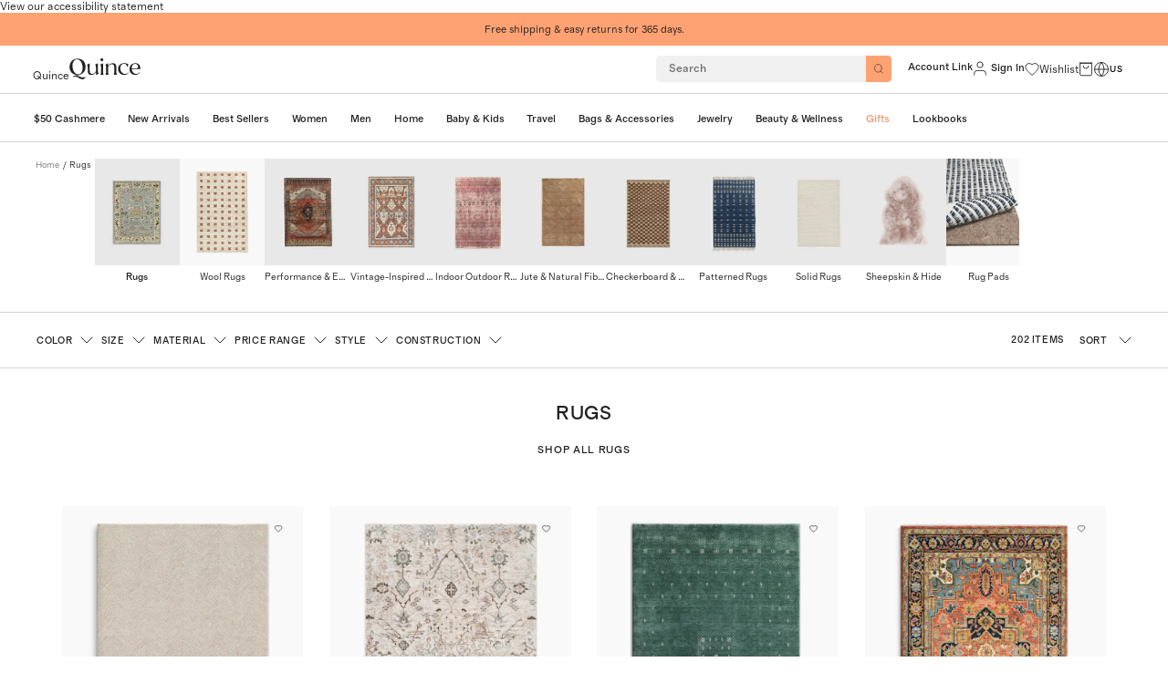

--- FILE ---
content_type: text/css
request_url: https://www.quince.com/_next/static/css/41fbafdfc448aba8.css?dpl=21166
body_size: 54600
content:
.color-capping_control,.color-capping_show,.default-cart-recommendation_control,.default-cart-recommendation_show,.free-tote_control,.free-tote_show,.home-page-button-switch_control,.home-page-button-switch_link-1,.home-page-button-switch_link-2,.less-then-30-cart-rec_control,.less-then-30-cart-rec_show,.mini-pdp_control,.pdp-comparison-section_control,.pdp-comparison-section_show,.pdp-new-tab_control,.pdp-new-tab_show,.pdp-rec-modules_control,.quince-vue-recommendation_msd,.quince-vue-recommendation_quinceL,.quince-vue-recommendation_quincePag,.quince-vue-recommendation_quinceS,.reviews-hide_control,.reviews-hide_show,.section-swap_control,.section-swap_show,.vday-cutoff-message_control,.vday-cutoff-message_showArrival,.vday-cutoff-message_showDate{display:none}.body_color-capping_control .color-capping_control,.body_color-capping_show .color-capping_show,.body_default-cart-recommendation_control .default-cart-recommendation_control,.body_default-cart-recommendation_show .default-cart-recommendation_show,.body_free-tote_control .free-tote_control,.body_free-tote_show .free-tote_show,.body_home-page-button-switch_control .home-page-button-switch_control,.body_home-page-button-switch_link-1 .home-page-button-switch_link-1,.body_home-page-button-switch_link-2 .home-page-button-switch_link-2,.body_less-then-30-cart-rec_control .less-then-30-cart-rec_control,.body_less-then-30-cart-rec_show .less-then-30-cart-rec_show,.body_mini-pdp_control .mini-pdp_control,.body_pdp-comparison-section_control .pdp-comparison-section_control,.body_pdp-comparison-section_show .pdp-comparison-section_show,.body_pdp-new-tab_control .pdp-new-tab_control,.body_pdp-new-tab_show .pdp-new-tab_show,.body_pdp-rec-modules_control .pdp-rec-modules_control,.body_quince-vue-recommendation_msd .quince-vue-recommendation_msd,.body_quince-vue-recommendation_quinceL .quince-vue-recommendation_quinceL,.body_quince-vue-recommendation_quincePag .quince-vue-recommendation_quincePag,.body_quince-vue-recommendation_quinceS .quince-vue-recommendation_quinceS,.body_reviews-hide_control .reviews-hide_control,.body_reviews-hide_show .reviews-hide_show,.body_section-swap_control .section-swap_control,.body_section-swap_show .section-swap_show,.body_vday-cutoff-message_control .vday-cutoff-message_control,.body_vday-cutoff-message_showArrival .vday-cutoff-message_showArrival,.body_vday-cutoff-message_showDate .vday-cutoff-message_showDate{display:initial}klarna-placement::part(osm-container){border:none}.grid-slider .slick-slide{border-left:.1rem solid rgba(33,32,31,.7)}.grid-slider .slick-track .slick-slide:last-child{border-right:.1rem solid #21201f}.slick-list{padding-left:.1rem}.swiper-pagination-bullet{background-color:#21201f!important}.editIcon{height:38px}.editIcon,.eyeIcon{position:absolute;right:.5rem;top:.7rem;width:35px}.eyeIcon{height:36px}.gladlyHC{font-family:grosa;max-width:84.8rem;padding:4.8rem 3rem;min-height:40rem;margin:6.4rem auto 0}@media screen and (max-width:960px){.gladlyHC{max-width:37.5rem!important;margin-top:10.6rem!important}}.gladlyHC b,.gladlyHC strong{font-weight:500}.gladlyHC-faq{display:flex;flex-direction:column;gap:2.4rem}.gladlyHC-faqHeading{text-align:center;font-size:2.4rem;font-weight:500;line-height:3rem;letter-spacing:.12rem;text-transform:uppercase}.gladlyHC-faqSection-listItem{font-size:1.3rem;font-weight:400;line-height:1.9rem}.gladlyHC-faqSection{display:flex;flex-direction:column;gap:1.6rem}.gladlyHC-answersIndex-list,.gladlyHC-faqSection-list,.gladlyHC-searchMenu,.gladlyHC-searchResultsSection-results{display:flex;flex-direction:column;gap:1.2rem;align-items:flex-start}.gladlyHC-answersIndex-list a,.gladlyHC-faqSection-list a,.gladlyHC-searchMenu a,.gladlyHC-searchResultsSection-results a{background-repeat:no-repeat;background-position:0 100%;background-size:0 .1rem;transition:background-size .35s cubic-bezier(.645,.045,.355,1);background-image:linear-gradient(#21201f,#21201f);display:inline}.gladlyHC-answersIndex-list a:hover,.gladlyHC-faqSection-list a:hover,.gladlyHC-searchMenu a:hover,.gladlyHC-searchResultsSection-results a:hover{background-size:100% .1rem;transition:background .75s cubic-bezier(.77,0,.175,1)}.gladlyHC-faqSection-header{font-size:1.2rem;font-weight:500;line-height:1.6rem;text-transform:uppercase;letter-spacing:.06rem;color:#000}.gladlyHC-faqContainer{display:flex;flex-direction:column}.gladlyHC-searchContainer{width:100%;max-width:64.2rem;height:4.4rem;display:flex;justify-content:space-between;border-radius:.5rem;background-color:#f0f0f0;transition:width .15s,height .15s;position:relative}.gladlyHC-searchContainer[type=search]::-webkit-search-cancel-button,.gladlyHC-searchContainer[type=search]::-webkit-search-decoration,.gladlyHC-searchContainer[type=search]::-webkit-search-results-button,.gladlyHC-searchContainer[type=search]::-webkit-search-results-decoration{-webkit-appearance:none;appearance:none}.gladlyHC-searchContainer form{border:none;outline:none;color:#000}.gladlyHC-searchContainer input{width:calc(100% - 3.2rem);height:100%;border:none;background:none;padding:0 1.5rem;text-overflow:ellipsis;color:#21201f;font-family:grosa;font-weight:400;font-size:1.4rem;line-height:1.4rem;letter-spacing:inherit}.gladlyHC-searchContainer input+.enable-paragraph-space p:empty{height:1.4rem}@media screen and (max-width:960px){.gladlyHC-searchContainer input{padding:.2rem 1.5rem 0;font-family:grosa;font-weight:400;font-size:1.6rem;line-height:2.2rem;letter-spacing:inherit}.gladlyHC-searchContainer input+.enable-paragraph-space p:empty{height:2.2rem}}.gladlyHC-searchContainer input::placeholder{font-family:grosa;font-weight:500;font-size:1.4rem;line-height:1.4rem;letter-spacing:inherit}.gladlyHC-searchContainer input::placeholder+.enable-paragraph-space p:empty{height:1.4rem}.gladlyHC-searchContainer input::placeholder{color:#6c6c6c}@media screen and (max-width:960px){.gladlyHC-searchContainer input::placeholder{font-family:grosa;font-weight:400;font-size:1.6rem;line-height:2.2rem;letter-spacing:inherit}.gladlyHC-searchContainer input::placeholder+.enable-paragraph-space p:empty{height:2.2rem}}.gladlyHC-searchContainer__searchMode{width:64.2rem;height:4.4rem;margin-right:1.9rem}.gladlyHC-searchContainer__searchMode input{font-family:grosa;font-weight:400;font-size:1.7rem;line-height:1.7rem;letter-spacing:inherit}.gladlyHC-searchContainer__searchMode input+.enable-paragraph-space p:empty{height:1.7rem}@media screen and (max-width:960px){.gladlyHC-searchContainer__searchMode input{font-family:grosa;font-weight:400;font-size:1.6rem;line-height:1.6rem;letter-spacing:inherit}.gladlyHC-searchContainer__searchMode input+.enable-paragraph-space p:empty{height:1.6rem}}.gladlyHC-searchContainer__searchMode input::placeholder{font-family:grosa;font-weight:500;font-size:1.7rem;line-height:1.7rem;letter-spacing:inherit}.gladlyHC-searchContainer__searchMode input::placeholder+.enable-paragraph-space p:empty{height:1.7rem}@media screen and (max-width:960px){.gladlyHC-searchContainer__searchMode input::placeholder{font-family:grosa;font-weight:400;font-size:1.6rem;line-height:1.6rem;letter-spacing:inherit}.gladlyHC-searchContainer__searchMode input::placeholder+.enable-paragraph-space p:empty{height:1.6rem}}@media screen and (max-width:960px){.gladlyHC-searchContainer__searchMode{width:27.9rem;height:4rem;margin:0 1.9rem 0 0}}.gladlyHC-searchContainer__scrolledDown{width:16.8rem;height:2.7rem;transform:translateX(5.2rem) translateY(-4.4rem)}@media screen and (max-width:960px){.gladlyHC-searchContainer__scrolledDown{transform:translateX(3.4rem) translateY(-4.4rem)}.gladlyHC-searchContainer__scrolledDown input{font-family:grosa;font-weight:400;font-size:1.6rem;line-height:1.6rem;letter-spacing:inherit}.gladlyHC-searchContainer__scrolledDown input+.enable-paragraph-space p:empty{height:1.6rem}.gladlyHC-searchContainer__scrolledDown input{padding:0 1.5rem 0 1.1rem}}@media screen and (max-width:960px){.gladlyHC-searchContainer__scrolledDown input::placeholder{font-family:grosa;font-weight:400;font-size:1.6rem;line-height:1.6rem;letter-spacing:inherit}.gladlyHC-searchContainer__scrolledDown input::placeholder+.enable-paragraph-space p:empty{height:1.6rem}}.gladlyHC-searchContainer:after{display:inline-block;content:"";position:absolute;background:url(/_next/static/media/search.4de7b2ec.svg);width:4.4rem;height:4.4rem;border-top-right-radius:.5rem;border-bottom-right-radius:.5rem;background-repeat:no-repeat;top:0;right:0;background-position:50%}@media screen and (max-width:960px){.gladlyHC-searchContainer:after{width:4rem;height:4rem}.gladlyHC-searchContainer{height:4rem;width:100%;transition:transform .3s ease-in-out 0s,top .3s ease-in-out 0s,left .3s ease-out 0s,width .3s ease-in-out 0s,height .3s ease-in-out 0s;max-width:31.5rem}}.gladlyHC-answerDetail{gap:1.2rem;color:#21201f}.gladlyHC-answerDetail-backLink{position:relative;padding-left:2.4rem;color:#21201f;font-size:1.2rem;font-style:normal;font-weight:500;line-height:1.8rem;text-transform:uppercase;margin-bottom:1.2rem}.gladlyHC-answerDetail-backLink:before{content:"";position:absolute;left:0;top:50%;transform:translateY(-50%) rotate(45deg);width:.8rem;height:.8rem;border-left:.1rem solid #21201f;border-bottom:.1rem solid #21201f}.gladlyHC-answerDetail-backLink:after{content:"";position:absolute;left:0;top:50%;transform:translateY(-50%);width:1.4rem;height:0;border-top:.1rem solid #21201f}@media screen and (max-width:960px){.gladlyHC-answerDetail-backLink{color:rgba(0,0,0,0)}}.gladlyHC-answerDetail-name,.gladlyHC-searchResultsSection-heading{font-size:2.4rem;font-style:normal;font-weight:500;line-height:3rem;letter-spacing:.12rem;text-transform:uppercase}.gladlyHC-answerDetail-content{display:flex;flex-direction:column;gap:1.2rem;font-size:1.3rem;font-style:normal;font-weight:400;line-height:2.6rem}.gladlyHC-faqSection-listItem-more{font-size:1.3rem;font-weight:500;line-height:1.9rem;letter-spacing:.065rem;text-transform:uppercase;color:#21201f}.gladlyHC-faqSection-listItem-more a{text-decoration:underline}.gladlyHC-faqSection-listItem-more a:hover{background:none}.gladlyHC-searchMenuContainer{z-index:12;display:flex;flex-direction:column;position:absolute}.gladlyHC-faqSections{gap:4.8rem}.gladlyHC-faqSections.gladlyHC-faqSections-col3 .gladlyHC-faqSection{flex-basis:28%}@media screen and (max-width:960px){.gladlyHC-faqSections.gladlyHC-faqSections-col3 .gladlyHC-faqSection{flex-basis:100%}}.gladlyHC-searchResultsSection{display:flex;flex-direction:column;gap:1.2rem}.gladlyHC-faq .gladlyHC-faqContainer .gladlyHC-faqHeading{position:relative;top:-13rem}@media screen and (max-width:960px){.gladlyHC-faq .gladlyHC-faqContainer .gladlyHC-faqHeading{top:-16rem}}:export{maxWidthSmallScreenDesktop:960px}/*! normalize.css v8.0.1 | MIT License | github.com/necolas/normalize.css */html{font-size:.6944vw;line-height:1.15;text-size-adjust:100%}@media screen and (max-width:960px){html{font-size:2.6667vw}}@media screen and (min-width:1600px){html{font-size:11.1104px!important}}body{margin:0}body,body *{box-sizing:border-box}main{display:block}hr{box-sizing:content-box;height:0;overflow:visible}pre{font-family:monospace;font-size:1em}a{background-color:rgba(0,0,0,0);text-decoration:none}abbr[title]{border-bottom:none;text-decoration:underline;-webkit-text-decoration:underline dotted;text-decoration:underline dotted}b,strong{font-weight:bolder}code,kbd,samp{font-family:monospace;font-size:1em}small{font-size:80%}sub,sup{font-size:75%;line-height:0;position:relative;vertical-align:baseline}sub{bottom:-.25em}sup{top:-.5em}img{border-style:none;max-width:100%}button,input,optgroup,select,textarea{font-family:inherit;font-size:100%;line-height:1.15;margin:0;border-radius:initial;-webkit-appearance:none;-moz-appearance:none;appearance:none;outline:none;color:#21201f}button,input{overflow:visible}button,select{text-transform:none}[type=button],[type=reset],[type=submit],button{-webkit-appearance:button;-moz-appearance:button;appearance:button}button{background:none;border:none;padding:0;outline:none}[type=button]::-moz-focus-inner,[type=reset]::-moz-focus-inner,[type=submit]::-moz-focus-inner,button::-moz-focus-inner{border-style:none;padding:0}[type=button]:-moz-focusring,[type=reset]:-moz-focusring,[type=submit]:-moz-focusring,button:-moz-focusring{outline:1px dotted ButtonText}fieldset{padding:.35em .75em .625em}legend{box-sizing:border-box;color:inherit;display:table;max-width:100%;padding:0;white-space:normal}progress{vertical-align:baseline}textarea{overflow:auto}[type=checkbox],[type=radio]{box-sizing:border-box;padding:0}[type=range]::-webkit-slider-thumb{-webkit-appearance:none;appearance:none}[type=number]::-webkit-inner-spin-button,[type=number]::-webkit-outer-spin-button{height:auto}[type=search]{-webkit-appearance:textfield;-moz-appearance:textfield;appearance:textfield;outline-offset:-2px}[type=search]::-webkit-search-decoration{-webkit-appearance:none;appearance:none}::-webkit-file-upload-button{-webkit-appearance:button;appearance:button;font:inherit}details{display:block}summary{display:list-item}[hidden],template{display:none}ul{padding:0;margin:0;list-style:none}@font-face{font-family:grosa;src:url(/static-assets/fonts/regular-normal.woff2) format("woff2");font-weight:400;font-style:normal;font-display:swap}@font-face{font-family:grosa;src:url(/static-assets/fonts/medium-normal.woff2) format("woff2");font-weight:500;font-style:normal;font-display:swap}@font-face{font-family:grosa;src:url(/static-assets/fonts/regular-italic.woff2) format("woff2");font-weight:400;font-style:italic;font-display:swap}@font-face{font-family:grosa;src:url(/static-assets/fonts/medium-italic.woff2) format("woff2");font-weight:500;font-style:italic;font-display:swap}@font-face{font-family:ivy-text;src:url(/static-assets/fonts/text-light.woff2) format("woff2");font-weight:300;font-style:normal;font-display:swap}@font-face{font-family:ivy-headline;src:url(/static-assets/fonts/headline-light.woff2) format("woff2");font-weight:300;font-style:normal;font-display:swap}a{color:#21201f}p{margin:0}h1,h2,h3,h4,h5,h6{margin:0;font-size:1em;font-weight:inherit}body,html{height:100%}body{background:#fff;color:#21201f;font-size:1.4rem;font-family:grosa;-webkit-font-smoothing:antialiased;-moz-osx-font-smoothing:grayscale;text-rendering:optimizelegibility}body #stylitics-composer-container li.stylitics-ui-carousel-card{height:53rem;max-height:53rem}@media screen and (max-width:960px){body #stylitics-composer-container li.stylitics-ui-carousel-card{height:40.6rem!important;flex-basis:32.5rem;flex-shrink:0}}body #stylitics-composer-container div.stylitics-hotspots-dot-container{opacity:0!important;transition:opacity .3s ease-in-out!important}@media screen and (max-width:960px){body #stylitics-composer-container div.stylitics-hotspots-dot-container{opacity:1!important}}body #stylitics-composer-container div.stylitics-ui-card{border-radius:0!important}body #stylitics-composer-container svg.stylitics-ui-icon-plus{width:24px!important;height:24px!important}body #stylitics-composer-container svg.stylitics-ui-icon-plus circle{fill:rgba(33,32,31,.3)!important;stroke:#fff!important;stroke-width:1.5!important}body #stylitics-composer-container svg.stylitics-ui-icon-plus line{stroke:#fff!important;stroke-width:1.5!important;stroke-linecap:square!important;stroke-linejoin:round!important}body #stylitics-composer-container button.stylitics-ui-card-cta{background:var(--White,#fff);border-radius:100px!important;margin:0 0 2rem 2rem;width:4rem;height:4rem;padding:0;position:relative;display:inline-flex;align-items:center;justify-content:center;align-self:baseline;overflow:hidden;transition:width .4s ease;border:none}body #stylitics-composer-container button.stylitics-ui-card-cta:before{content:"";display:block;width:2.7rem;height:2.7rem;background:url("data:image/svg+xml;utf8,<svg xmlns='http://www.w3.org/2000/svg' width='20' height='20' viewBox='0 0 20 20' fill='none'><path d='M0.833008 10.0002C0.833008 10.0002 4.16634 3.3335 9.99967 3.3335C15.833 3.3335 19.1663 10.0002 19.1663 10.0002C19.1663 10.0002 15.833 16.6668 9.99967 16.6668C4.16634 16.6668 0.833008 10.0002 0.833008 10.0002Z' stroke='%2321201F' stroke-linecap='round' stroke-linejoin='round'/><path d='M10 12.5C11.3807 12.5 12.5 11.3807 12.5 10C12.5 8.61929 11.3807 7.5 10 7.5C8.61929 7.5 7.5 8.61929 7.5 10C7.5 11.3807 8.61929 12.5 10 12.5Z' stroke='%2321201F' stroke-linecap='round' stroke-linejoin='round'/></svg>") no-repeat 50%/contain;flex-shrink:0;left:.65rem;position:absolute}body #stylitics-composer-container button.stylitics-ui-card-cta span{opacity:0;font-family:grosa;font-size:1.1rem;line-height:1.4rem;font-weight:400;text-transform:capitalize;transition:opacity .1s ease-in-out;transition-delay:.4s;position:absolute;display:block;width:max-content;left:4.3rem}@media screen and (max-width:960px){body #stylitics-composer-container button.stylitics-ui-card-cta span{opacity:1;font-size:1.2rem;font-style:normal;font-weight:500;line-height:1.6rem;letter-spacing:.06rem;text-transform:uppercase;position:static}body #stylitics-composer-container button.stylitics-ui-card-cta{background:#21201f!important;margin:0 1.6rem 1.6rem!important;padding:1.6rem 2rem!important;height:auto!important;width:calc(100% - 3.2rem)!important}body #stylitics-composer-container button.stylitics-ui-card-cta:before{display:none}}body #stylitics-composer-container div.stylitics-ui-card-face{background:#f7f7f5!important;border-radius:0!important;cursor:pointer!important;border:none!important;outline:none!important}body #stylitics-composer-container div.stylitics-ui-card-face:hover div.stylitics-hotspots-dot-container{opacity:1!important;gap:1.1rem!important}body #stylitics-composer-container div.stylitics-ui-card-face:hover button.stylitics-ui-card-cta{width:13.2rem!important}body #stylitics-composer-container div.stylitics-ui-card-face:hover button.stylitics-ui-card-cta:before{transform:none;left:.65rem}body #stylitics-composer-container div.stylitics-ui-card-face:hover button.stylitics-ui-card-cta span{color:#21201f;opacity:1}@media screen and (max-width:960px){body #stylitics-composer-container div.stylitics-ui-card-face:hover button.stylitics-ui-card-cta:before{display:none}body #stylitics-composer-container div.stylitics-ui-card-face:hover button.stylitics-ui-card-cta{width:calc(100% - 3.2rem)!important}body #stylitics-composer-container div.stylitics-ui-card-face:hover button.stylitics-ui-card-cta span{color:#fff}}body #stylitics-composer-container div.stylitics-hotspots-layout{margin:0!important}body #stylitics-composer-container a.stylitics-hotspots-item-label{display:flex;padding:1.2rem .8rem 1.2rem 1.2rem;align-items:center;gap:.4rem;background:#fff;box-shadow:0 4px 16px 0 rgba(0,0,0,.25);margin-top:.2rem}body #stylitics-composer-container a.stylitics-hotspots-item-label p.stylitics-hotspots-label-name{font-family:grosa!important;font-size:1.2rem;font-style:normal;font-weight:400;line-height:16px;color:#000}body #stylitics-composer-container a.stylitics-hotspots-item-label span.stylitics-ui-regular-price{font-weight:500;font-family:grosa!important;display:block;margin-top:-.4rem;font-size:1.2rem}@media screen and (min-width:600px)and (max-width:960px){body #stylitics-composer-container a.stylitics-hotspots-item-label{padding:.8rem}body #stylitics-composer-container a.stylitics-hotspots-item-label p.stylitics-hotspots-label-name{font-size:.9rem}}body #stylitics-composer-container div.stylitics-hotspots-outfit-card{cursor:pointer!important}@media screen and (max-width:960px){body #stylitics-composer-container div.stylitics-hotspots-outfit-card{cursor:default!important}}body #stylitics-composer-container div.stylitics-ui-card_back-header{border-bottom:none;background:#fff}body #stylitics-composer-container h4.stylitics-ui-card_back-header-text{flex-basis:100%;text-align:center;font-size:1.2rem;text-transform:uppercase;font-weight:500}body #stylitics-composer-container button.stylitics-ui-card-close{position:absolute;right:1.6rem;width:2rem}body #stylitics-composer-container div.stylitics-hotspots-product-list{background:#fff;padding:.8rem 0}body #stylitics-composer-container ul.stylitics-hotspots-product-list-items::-webkit-scrollbar{display:none}body #stylitics-composer-container li.stylitics-hotspots-item-box{margin-bottom:3.2rem;padding:0 1.6rem}body #stylitics-composer-container a.stylitics-ui-item-info{padding:0;gap:12px;justify-content:unset}body #stylitics-composer-container div.stylitics-ui-item-info-brand{display:none}body #stylitics-composer-container div.stylitics-bundle-badge{left:1rem;top:1rem}body #stylitics-composer-container div.stylitics-bundle-badge img{width:75%}.noScroll,body.noScroll{overflow:hidden;height:100%}.forceNoScroll.forceNoScroll{overflow:hidden!important;touch-action:none!important}.overflowHidden{overflow:hidden!important}.overflowUnset{overflow:unset!important}.font-family--grosa{font-family:grosa}.font-family--ivy-headline{font-family:ivy-headline}.font-family--ivy-text{font-family:ivy-text}.font-weight--normal{font-weight:400}.font-size--56{font-size:5.6rem;line-height:6.2rem}.font-size--48{font-size:4.8rem;line-height:5.4rem}.font-size--40{font-size:4rem;line-height:4.6rem}.font-size--30{font-size:3rem;line-height:3.6rem}.font-size--24{font-size:2.4rem;line-height:3rem}.font-size--22{font-size:2.2rem;line-height:2.8rem}.font-size--26{font-size:2.6rem;line-height:3.2rem}.font-size--18{font-size:1.8rem;line-height:2.4rem}.font-size--16{font-size:1.6rem;line-height:2.2rem}.font-size--15{font-size:1.5rem;line-height:2.1rem}.font-size--14{font-size:1.4rem;line-height:2rem}.font-size--13{font-size:1.3rem;line-height:1.9rem}.font-size--12{font-size:1.2rem;line-height:1.6rem}.font-size--11{font-size:1.1rem;line-height:1.7rem}.font-size--10{font-size:1rem;line-height:1.5rem}.font-size--9{font-size:.9rem;line-height:1.4rem}.font-size--6{font-size:.6rem;line-height:1.2rem}.font-case--upper{text-transform:uppercase}.font-line-height--56{line-height:5.6rem}.font-line-height--48{line-height:4.8rem}.font-line-height--40{line-height:4rem}.font-line-height--30{line-height:3rem}.font-line-height--24{line-height:2.4rem}.font-line-height--22{line-height:2.2rem}.font-line-height--26{line-height:2.6rem}.font-line-height--18{line-height:1.8rem}.font-line-height--16{line-height:1.6rem}.font-line-height--15{line-height:1.5rem}.font-line-height--14{line-height:1.4rem}.font-line-height--13{line-height:1.3rem}.font-line-height--12{line-height:1.2rem}.font-line-height--11{line-height:1.1rem}.font-line-height--10{line-height:1rem}.font-line-height--9{line-height:.9rem}.font-line-height--6{line-height:.6rem}.color--cantalope{color:#ffa273}.color--offWhite{color:#eeeeec}.color--black{color:#21201f}.color--petal{color:#e5ccbc}.color--white{color:#fff}.color--paleBlue{color:#c8d3f1}.color--navy{color:#2d313f}.color--umber{color:#85351b}.color--warmGray{color:#d0d3bb}.color--gray{color:#363940}.color--green{color:#2d822b}.color--midGray{color:#888}.color--lightGray{color:#bdbdbc}.color--pantone{color:#e3e9f8}.color--darkGray2{color:#757575}.color--newSiteRed{color:#af3535}.color--red{color:#d24343}.color--messageBackground{color:#f7f7f7}.color--gray85{color:#d9d9d9}.color--stone{color:#dfdace}.color--lightestGray{color:#f5f5f5}.color--offWhiteHover{color:#f7f7f5}.b-colour--cantalope{background-color:#ffa273}.b-colour--offWhite{background-color:#eeeeec}.b-colour--black{background-color:#21201f}.b-colour--petal{background-color:#e5ccbc}.b-colour--white{background-color:#fff}.b-colour--paleBlue{background-color:#c8d3f1}.b-colour--navy{background-color:#2d313f}.b-colour--umber{background-color:#85351b}.b-colour--warmGray{background-color:#d0d3bb}.b-colour--gray{background-color:#363940}.b-colour--green{background-color:#2d822b}.b-colour--midGray{background-color:#888}.b-colour--lightGray{background-color:#bdbdbc}.b-colour--pantone{background-color:#e3e9f8}.b-colour--darkGray2{background-color:#757575}.b-colour--newSiteRed{background-color:#af3535}.b-colour--red{background-color:#d24343}.b-colour--messageBackground{background-color:#f7f7f7}.b-colour--gray85{background-color:#d9d9d9}.b-colour--stone{background-color:#dfdace}.b-colour--lightestGray{background-color:#f5f5f5}.b-colour--offWhiteHover{background-color:#f7f7f5}.b-colour--transparent{background-color:rgba(0,0,0,0)}.d-flex{display:flex}.d-inline-block{display:inline-block}.d-inline{display:inline}.d-none{display:none}.d-contents{display:contents}.flex--wrap{flex-wrap:wrap}.flex--nowrap{flex-wrap:nowrap}.flex-d--row{flex-direction:row}.flex-d--column{flex-direction:column}.align-items--center{align-items:center}.justify-content--space-between{justify-content:space-between}.justify-content--center{justify-content:center}.padding--auto{padding:auto}.padding--1{padding:.8rem}.padding--2{padding:1.6rem}.padding--3{padding:2.4rem}.padding--4{padding:3.2rem}.padding--5{padding:4rem}.padding--6{padding:4.8rem}.padding--7{padding:5.6rem}.padding--8{padding:6.4rem}.padding--10{padding:1rem}.padding--30{padding:3rem}.padding--22{padding:2.2rem}.padding-v--auto{padding-top:auto;padding-bottom:auto}.padding-v--1{padding-top:.8rem;padding-bottom:.8rem}.padding-v--2{padding-top:1.6rem;padding-bottom:1.6rem}.padding-v--3{padding-top:2.4rem;padding-bottom:2.4rem}.padding-v--4{padding-top:3.2rem;padding-bottom:3.2rem}.padding-v--5{padding-top:4rem;padding-bottom:4rem}.padding-v--6{padding-top:4.8rem;padding-bottom:4.8rem}.padding-v--7{padding-top:5.6rem;padding-bottom:5.6rem}.padding-v--8{padding-top:6.4rem;padding-bottom:6.4rem}.padding-v--10{padding-top:1rem;padding-bottom:1rem}.padding-v--30{padding-top:3rem;padding-bottom:3rem}.padding-v--22{padding-top:2.2rem;padding-bottom:2.2rem}.padding-h--auto{padding-left:auto;padding-right:auto}.padding-h--1{padding-left:.8rem;padding-right:.8rem}.padding-h--2{padding-left:1.6rem;padding-right:1.6rem}.padding-h--3{padding-left:2.4rem;padding-right:2.4rem}.padding-h--4{padding-left:3.2rem;padding-right:3.2rem}.padding-h--5{padding-left:4rem;padding-right:4rem}.padding-h--6{padding-left:4.8rem;padding-right:4.8rem}.padding-h--7{padding-left:5.6rem;padding-right:5.6rem}.padding-h--8{padding-left:6.4rem;padding-right:6.4rem}.padding-h--10{padding-left:1rem;padding-right:1rem}.padding-h--30{padding-left:3rem;padding-right:3rem}.padding-h--22{padding-left:2.2rem;padding-right:2.2rem}.padding-right--auto{padding-right:auto}.padding-right--1{padding-right:.8rem}.padding-right--2{padding-right:1.6rem}.padding-right--3{padding-right:2.4rem}.padding-right--4{padding-right:3.2rem}.padding-right--5{padding-right:4rem}.padding-right--6{padding-right:4.8rem}.padding-right--7{padding-right:5.6rem}.padding-right--8{padding-right:6.4rem}.padding-right--10{padding-right:1rem}.padding-right--30{padding-right:3rem}.padding-right--22{padding-right:2.2rem}.margin--auto{margin:auto}.margin--1{margin:.8rem}.margin--2{margin:1.6rem}.margin--3{margin:2.4rem}.margin--4{margin:3.2rem}.margin--5{margin:4rem}.margin--6{margin:4.8rem}.margin--7{margin:5.6rem}.margin--8{margin:6.4rem}.margin--10{margin:1rem}.margin--30{margin:3rem}.margin--22{margin:2.2rem}.margin-top--auto{margin-top:auto}.margin-top--1{margin-top:.8rem}.margin-top--2{margin-top:1.6rem}.margin-top--3{margin-top:2.4rem}.margin-top--4{margin-top:3.2rem}.margin-top--5{margin-top:4rem}.margin-top--6{margin-top:4.8rem}.margin-top--7{margin-top:5.6rem}.margin-top--8{margin-top:6.4rem}.margin-top--10{margin-top:1rem}.margin-top--30{margin-top:3rem}.margin-top--22{margin-top:2.2rem}.margin-right--auto{margin-right:auto}.margin-right--1{margin-right:.8rem}.margin-right--2{margin-right:1.6rem}.margin-right--3{margin-right:2.4rem}.margin-right--4{margin-right:3.2rem}.margin-right--5{margin-right:4rem}.margin-right--6{margin-right:4.8rem}.margin-right--7{margin-right:5.6rem}.margin-right--8{margin-right:6.4rem}.margin-right--10{margin-right:1rem}.margin-right--30{margin-right:3rem}.margin-right--22{margin-right:2.2rem}.margin-bottom--auto{margin-bottom:auto}.margin-bottom--1{margin-bottom:.8rem}.margin-bottom--2{margin-bottom:1.6rem}.margin-bottom--3{margin-bottom:2.4rem}.margin-bottom--4{margin-bottom:3.2rem}.margin-bottom--5{margin-bottom:4rem}.margin-bottom--6{margin-bottom:4.8rem}.margin-bottom--7{margin-bottom:5.6rem}.margin-bottom--8{margin-bottom:6.4rem}.margin-bottom--10{margin-bottom:1rem}.margin-bottom--30{margin-bottom:3rem}.margin-bottom--22{margin-bottom:2.2rem}.margin-left--auto{margin-left:auto}.margin-left--1{margin-left:.8rem}.margin-left--2{margin-left:1.6rem}.margin-left--3{margin-left:2.4rem}.margin-left--4{margin-left:3.2rem}.margin-left--5{margin-left:4rem}.margin-left--6{margin-left:4.8rem}.margin-left--7{margin-left:5.6rem}.margin-left--8{margin-left:6.4rem}.margin-left--10{margin-left:1rem}.margin-left--30{margin-left:3rem}.margin-left--22{margin-left:2.2rem}.text-align--center{text-align:center}.text-align--left{text-align:left}.text-align--right{text-align:right}.text-decor--none{text-decoration:none}.text-decor--underline{text-decoration:underline}.text-transform--uppercase{text-transform:uppercase}.text-transform--lowercase{text-transform:lowercase}.text-transform--none{text-transform:none}.border-black{border:.1rem solid rgba(33,32,31,.2)}.column-gap--auto{display:flex;column-gap:auto}.column-gap--1{display:flex;column-gap:.8rem}.column-gap--2{display:flex;column-gap:1.6rem}.column-gap--3{display:flex;column-gap:2.4rem}.column-gap--4{display:flex;column-gap:3.2rem}.column-gap--5{display:flex;column-gap:4rem}.column-gap--6{display:flex;column-gap:4.8rem}.column-gap--7{display:flex;column-gap:5.6rem}.column-gap--8{display:flex;column-gap:6.4rem}.column-gap--10{display:flex;column-gap:1rem}.column-gap--30{display:flex;column-gap:3rem}.column-gap--22{display:flex;column-gap:2.2rem}.cursor--pointer,.icon-button{cursor:pointer}.icon-button{-webkit-appearance:none;-moz-appearance:none;appearance:none;background-color:rgba(0,0,0,0);border:none}.button{cursor:pointer}.button--text{-webkit-appearance:none;-moz-appearance:none;appearance:none;border:none;background-color:rgba(0,0,0,0);color:#eeeeec;font-size:1.5rem;margin:.5rem}.button--disabled,.button[disabled]{opacity:.2;cursor:not-allowed}.background--cover{background-size:cover}.background-color--cantalope{background-color:#ffa273}.background-color--offWhite{background-color:#eeeeec}.background-color--black{background-color:#21201f}.background-color--petal{background-color:#e5ccbc}.background-color--white{background-color:#fff}.background-color--paleBlue{background-color:#c8d3f1}.background-color--navy{background-color:#2d313f}.background-color--umber{background-color:#85351b}.background-color--warmGray{background-color:#d0d3bb}.background-color--gray{background-color:#363940}.background-color--green{background-color:#2d822b}.background-color--midGray{background-color:#888}.background-color--lightGray{background-color:#bdbdbc}.background-color--pantone{background-color:#e3e9f8}.background-color--darkGray2{background-color:#757575}.background-color--newSiteRed{background-color:#af3535}.background-color--red{background-color:#d24343}.background-color--messageBackground{background-color:#f7f7f7}.background-color--gray85{background-color:#d9d9d9}.background-color--stone{background-color:#dfdace}.background-color--lightestGray{background-color:#f5f5f5}.background-color--offWhiteHover{background-color:#f7f7f5}.position--absolute{position:absolute}.position--relative{position:relative}.position--fixed{position:fixed}.width--auto{width:auto}.width--full{width:100%}.height--auto{height:auto}.height--full{height:100%}.height--fit{height:-moz-fit-content;height:fit-content}.float--left{float:left}.float--right{float:right}.q-section{padding:11.2rem 0 12rem}@media screen and (max-width:960px){.q-section{padding:8rem 0 9rem}}.grid_slider_wrap .slick-track{position:relative}.grid_slider_wrap .slick-track .slick-slide:last-child{position:absolute;right:0;border-right:.1rem solid #21201f;width:0;height:100%;content:""}.letter-spacing--4{letter-spacing:.04em}.letter-spacing--5{letter-spacing:.05em}.letter-spacing--6{letter-spacing:.06em}.letter-spacing--normal{letter-spacing:normal}.h1_ivy{font-family:ivy-headline;font-weight:300;font-size:5.6rem;line-height:6.4rem;letter-spacing:0}.h1_ivy+.enable-paragraph-space p:empty{height:6.4rem}@media screen and (max-width:960px){.h1_ivy{font-family:ivy-headline;font-weight:300;font-size:3rem;line-height:3.8rem;letter-spacing:0}.h1_ivy+.enable-paragraph-space p:empty{height:3.8rem}}.h2_ivy{font-family:ivy-headline;font-weight:300;font-size:4rem;line-height:4.8rem;letter-spacing:0}.h2_ivy+.enable-paragraph-space p:empty{height:4.8rem}@media screen and (max-width:960px){.h2_ivy{font-family:ivy-headline;font-weight:300;font-size:2.4rem;line-height:3.2rem;letter-spacing:0}.h2_ivy+.enable-paragraph-space p:empty{height:3.2rem}}.h3_ivy{font-family:ivy-headline;font-weight:300;font-size:3rem;line-height:3.8rem;letter-spacing:0}.h3_ivy+.enable-paragraph-space p:empty{height:3.8rem}.h1_grosa{font-family:grosa;font-weight:500;font-size:4.8rem;line-height:5.4rem;letter-spacing:.05em}.h1_grosa+.enable-paragraph-space p:empty{height:5.4rem}@media screen and (max-width:960px){.h1_grosa{font-family:grosa;font-weight:500;font-size:3rem;line-height:3.6rem;letter-spacing:.06em}.h1_grosa+.enable-paragraph-space p:empty{height:3.6rem}}.h2_grosa{font-family:grosa;font-weight:500;font-size:3rem;line-height:3.6rem;letter-spacing:.05em}.h2_grosa+.enable-paragraph-space p:empty{height:3.6rem}@media screen and (max-width:960px){.h2_grosa{font-family:grosa;font-weight:500;font-size:2.2rem;line-height:2.8rem;letter-spacing:.06em}.h2_grosa+.enable-paragraph-space p:empty{height:2.8rem}}.h3_grosa{font-family:grosa;font-weight:500;font-size:2.4rem;line-height:3rem;letter-spacing:.05em}.h3_grosa+.enable-paragraph-space p:empty{height:3rem}@media screen and (max-width:960px){.h3_grosa{font-family:grosa;font-weight:500;font-size:1.4rem;line-height:2rem;letter-spacing:.06em}.h3_grosa+.enable-paragraph-space p:empty{height:2rem}}.body1_ivy{font-family:ivy-text;font-weight:300;font-size:2.4rem;line-height:3.2rem;letter-spacing:0}.body1_ivy+.enable-paragraph-space p:empty{height:3.2rem}@media screen and (max-width:960px){.body1_ivy{font-family:ivy-text;font-weight:300;font-size:1.6rem;line-height:2.4rem;letter-spacing:0}.body1_ivy+.enable-paragraph-space p:empty{height:2.4rem}}.body2_ivy{font-family:ivy-text;font-weight:300;font-size:1.6rem;line-height:2.2rem;letter-spacing:0}.body2_ivy+.enable-paragraph-space p:empty{height:2.2rem}.subtitle1_grosa{font-family:grosa;font-weight:500;font-size:1.8rem;line-height:2.4rem;letter-spacing:.05em}.subtitle1_grosa+.enable-paragraph-space p:empty{height:2.4rem}@media screen and (max-width:960px){.subtitle1_grosa{font-family:grosa;font-weight:500;font-size:1.2rem;line-height:1.6rem;letter-spacing:.06em}.subtitle1_grosa+.enable-paragraph-space p:empty{height:1.6rem}}.subtitle2_grosa{font-family:grosa;font-weight:500;font-size:1.8rem;line-height:2.4rem;letter-spacing:.05em}.subtitle2_grosa+.enable-paragraph-space p:empty{height:2.4rem}@media screen and (max-width:960px){.subtitle2_grosa{font-family:grosa;font-weight:500;font-size:.9rem;line-height:1.4rem;letter-spacing:.06em}.subtitle2_grosa+.enable-paragraph-space p:empty{height:1.4rem}}.body1_grosa{font-family:grosa;font-weight:400;font-size:1.6rem;line-height:2.2rem;letter-spacing:0}.body1_grosa+.enable-paragraph-space p:empty{height:2.2rem}.body2_grosa{font-family:grosa;font-weight:400;font-size:1.3rem;line-height:1.9rem;letter-spacing:0}.body2_grosa+.enable-paragraph-space p:empty{height:1.9rem}.bodySmall_grosa{font-family:grosa;font-weight:400;font-size:1.1rem;line-height:1.4rem;letter-spacing:0}.bodySmall_grosa+.enable-paragraph-space p:empty{height:1.4rem}.cta{font-family:grosa;font-weight:500;font-size:1.1rem;line-height:1.4rem;letter-spacing:0}.cta+.enable-paragraph-space p:empty{height:1.4rem}.border--horizontal-black{border-top:.1rem solid rgba(33,32,31,.2);border-bottom:.1rem solid rgba(33,32,31,.2)}.border--top--grey{border-top:.1rem solid rgba(99,99,99,.2)}.border--top--none{border-top:none}.border--bottom--grey{border-bottom:.1rem solid rgba(99,99,99,.2)}.border--none{border:none}@media screen and (max-width:960px){.desktopOnly{display:none!important}}@media screen and (min-width:961px){.mobileOnly{display:none!important}}.ul-list-style--disk ul{list-style:disc;margin-left:3rem}#chat-button,#chat-window{z-index:10000}@media screen and (max-width:960px){#chat-window{z-index:10000}#chat-button{display:none}}.hide-horizontal-scroll{overflow-x:hidden}.clip-horizontal-scroll{overflow-x:clip}.flip{transform:rotate(180deg)}.sr-only:not(:focus,:active){clip:rect(0 0 0 0);-webkit-clip-path:inset(50%);clip-path:inset(50%);height:1px;overflow:hidden;position:absolute;white-space:nowrap;width:1px}input[type=search]::-ms-clear,input[type=search]::-ms-reveal{display:none;width:0;height:0}input[type=search]::-webkit-search-cancel-button,input[type=search]::-webkit-search-decoration,input[type=search]::-webkit-search-results-button,input[type=search]::-webkit-search-results-decoration{display:none}.overlay-open{overflow:hidden!important}.preserve-paragraph-formatting{white-space:pre-wrap}.flip-wrapper{display:flex;justify-content:center;flex-wrap:wrap}.flipWord{display:inline-block;vertical-align:text-bottom}.flipWord,.flipWordSpace{transform:rotate(180deg)}.whitespace-no-wrap{white-space:nowrap}.pointer-events-none{pointer-events:none}.font-weight--100{font-weight:100}.font-weight--200{font-weight:200}.font-weight--300{font-weight:300}.font-weight--400{font-weight:400}.font-weight--500{font-weight:500}.font-weight--600{font-weight:600}.font-weight--700{font-weight:700}.font-weight--800{font-weight:800}.font-weight--900{font-weight:900}.line-height--normal{line-height:normal!important}#gladlyStartChatButton{max-width:calc(100% - 7rem)!important}.option-container_input__jB42j{clip:rect(1px,1px,1px,1px);-webkit-clip-path:inset(50%);clip-path:inset(50%);height:1px;width:1px;margin:-1px;overflow:hidden;padding:0;position:absolute;position:relative;display:block}.option-container_label__1unSv{position:relative}.option-container_label__leavingSoonOutOfStock__xDzhI{color:#757575}.option-container_label__leavingSoonOutOfStock__xDzhI:before{content:"";display:block;position:absolute;top:0;left:0;width:100%;height:100%;background:linear-gradient(to top right,transparent calc(50% - 1px),#d3d2d2,transparent calc(50% + 1px))}@media screen and (max-width:960px){.option-container_label_newDesignV2__5tak0{border-radius:.2rem!important;padding:1rem 1.6rem!important;line-height:2rem!important}}.colorOption_label__jzUrV{border-radius:50%;width:2rem;height:2rem;box-sizing:content-box;padding:.4rem;border:.1rem solid rgba(0,0,0,0)}.colorOption_colorDot__zks_Z{display:flex;width:100%;height:100%;cursor:pointer;border-radius:50%}.colorOption_input__tlbkC:checked+.colorOption_label__jzUrV,.colorOption_input__tlbkC:focus+.colorOption_label__jzUrV{border:.1rem solid #21201f;background-color:#fff}.colorOption_colorDotBorder__JSYd8,.colorOption_input__tlbkC:checked+.colorOption_label__jzUrV .colorOption_colorDot__zks_Z,.colorOption_input__tlbkC:focus+.colorOption_label__jzUrV .colorOption_colorDot__zks_Z{border:.07rem solid rgba(33,32,31,.2)}.imageOption_label__TXeiA{width:6rem;height:4rem;align-items:center;display:flex;cursor:pointer;padding:.75rem 1.75rem;border:.1rem solid rgba(33,32,31,.2)}.imageOption_image___J2zU{width:100%;height:100%}.imageOption_isRound__y3ARD{box-sizing:content-box;border-radius:50%;width:2rem;height:2rem;padding:.4rem;border:.1rem solid rgba(0,0,0,0)}.imageOption_isRound__y3ARD .imageOption_image___J2zU{border:.1rem solid rgba(33,32,31,.2);border-radius:50%}.imageOption_input__0ZeRl:checked+.imageOption_label__TXeiA,.imageOption_input__0ZeRl:focus+.imageOption_label__TXeiA{border:.1rem solid #21201f}.imageOption_input__0ZeRl:checked+.imageOption_label__TXeiA .imageOption_image___J2zU,.imageOption_input__0ZeRl:focus+.imageOption_label__TXeiA .imageOption_image___J2zU{border:.07rem solid rgba(33,32,31,.2)}.inputOption_inputOptionWrapper__Z_d4m{width:100%}.inputOption_deprecatedOption__gyaoB{width:6rem;height:4rem;border:.1rem solid rgba(33,32,31,.2);font-family:grosa;font-style:normal;font-weight:400;font-size:1.6rem;line-height:2.2rem;text-align:center}.inputOption_option___InxG{width:100%;height:4rem;border:1px solid #757575;font-family:grosa;font-style:normal;font-weight:400;font-size:1.4rem;line-height:2rem;padding-left:1.6rem}.inputOption_option___InxG:focus::placeholder{opacity:0}.inputOption_errorMsg__6SKT0{font-size:13px;color:#af3535;padding-top:4px;font-family:grosa;line-height:1.9rem;font-weight:400}.toast_toast__qAwMJ{color:#fff;padding:2rem 1.6rem;min-width:35rem;border-radius:.4rem;animation:toast_slide-in__Zq8d8 .5s ease forwards,toast_fade-out__Vxh68 .5s ease var(--fade-out-delay,3s) forwards;display:flex;justify-content:space-between;align-items:center}@media screen and (max-width:960px){.toast_toast__qAwMJ{width:95vw}}.toast_toast__qAwMJ.toast_iconContainer__dedVB{color:#fff;cursor:pointer}.toast_toast__qAwMJ.toast_success__43_iq{background-color:#2d822b}.toast_toast__qAwMJ.toast_error__WyAzj{background-color:#d24343}.toast_toast__qAwMJ.toast_info__CSxva{background-color:#424141}.toast_toast__qAwMJ.toast_warning__BYujG{background-color:#f0b44f}@keyframes toast_slide-in__Zq8d8{0%{transform:translateX(-100%);opacity:0}to{transform:translateX(0);opacity:1}}@keyframes toast_fade-out__Vxh68{0%{opacity:1}to{opacity:0}}@layer linkWrapper{.link_wrapper__tF6ZG{text-decoration:none;color:#21201f;display:block}}.link_disabled__sS25r{pointer-events:none}.loaderWrapper_loaderWrapper__9aHKA{position:relative;margin:6.2rem auto;text-align:center}.loaderWrapper_loaderOverlay__AQEnn{pointer-events:none;opacity:.5;position:relative}.loaderWrapper_centerAligned__BFhw0{position:absolute;left:50%;top:50%;transform:translate(-50%,-50%)}.button_btn__VJM8o{border:none;outline:none;cursor:pointer;font-weight:500;letter-spacing:.05em;position:relative}.button_btn__fromLink__XpNwJ{text-align:center;text-decoration:none;display:inline-block}.button_btn__primary___mcIo{color:#21201f;background-color:#ffa273}.button_btn__secondary__fC0OQ{color:#fff;background-color:#21201f}.button_btn__outlined__PdC1h{border:.1rem solid #000;color:#21201f;background-color:#fff}.button_btn__square__sbDlY{font-family:grosa;font-style:normal;font-weight:400;color:#21201f;background-color:#f3e6de;line-height:var(--line-height-button,1.4rem);font-size:var(--font-size-button,1.1rem);padding:calc(var(--padding-top-button, 1.9rem) + .09rem) var(--padding-right-button,auto) var(--padding-bottom-button,1.9rem) var(--padding-left-button,auto);border-radius:0}@media screen and (max-width:960px){.button_btn__square__sbDlY{line-height:var(--mobile-line-height-button,1.4rem);font-size:var(--mobile-font-size-button,1.1rem);padding:var(--mobile-padding-top-button,1.9rem) var(--mobile-padding-right-button,auto) var(--mobile-padding-bottom-button,1.9rem) var(--mobile-padding-left-button,auto)}}.button_btn__disabled__Y_o0K{cursor:not-allowed}.button_btn__disabled__Y_o0K:hover{opacity:1}.button_btn__inactive__BUSKK{border:.1rem solid #e9e9e9;color:#7c7c7c;background-color:#fff}.button_btn__noRadius__yMXZW{border-radius:0}.button_btn__small__jXPKK{line-height:var(--line-height-button,1.2rem);font-size:var(--font-size-button,.6rem);padding:calc(var(--padding-top-button, 1.4rem) + .09rem) var(--padding-right-button,1.4rem) var(--padding-bottom-button,1.4rem) var(--padding-left-button,1.4rem);border-radius:4rem}@media screen and (max-width:960px){.button_btn__small__jXPKK{line-height:var(--mobile-line-height-button,1.2rem);font-size:var(--mobile-font-size-button,.6rem);padding:var(--mobile-padding-top-button,1.4rem) var(--mobile-padding-right-button,1.4rem) var(--mobile-padding-bottom-button,1.4rem) var(--mobile-padding-left-button,1.4rem)}}.button_btn__medium__2Uocr{line-height:var(--line-height-button,2rem);font-size:var(--font-size-button,1.4rem);padding:calc(var(--padding-top-button, 2rem) + .09rem) var(--padding-right-button,1.4rem) var(--padding-bottom-button,2rem) var(--padding-left-button,1.4rem);border-radius:8rem}@media screen and (max-width:960px){.button_btn__medium__2Uocr{line-height:var(--mobile-line-height-button,2rem);font-size:var(--mobile-font-size-button,1.4rem);padding:var(--mobile-padding-top-button,2rem) var(--mobile-padding-right-button,1.4rem) var(--mobile-padding-bottom-button,2rem) var(--mobile-padding-left-button,1.4rem)}}.button_btn__large__LNOgG{line-height:var(--line-height-button,2.8rem);font-size:var(--font-size-button,2.2rem);padding:calc(var(--padding-top-button, 1.4rem) + .09rem) var(--padding-right-button,3rem) var(--padding-bottom-button,1.4rem) var(--padding-left-button,3rem);border-radius:12rem}@media screen and (max-width:960px){.button_btn__large__LNOgG{line-height:var(--mobile-line-height-button,2.8rem);font-size:var(--mobile-font-size-button,2.2rem);padding:var(--mobile-padding-top-button,1.4rem) var(--mobile-padding-right-button,3rem) var(--mobile-padding-bottom-button,1.4rem) var(--mobile-padding-left-button,3rem)}}.button_btn__secondaryLink__yW3Iu{padding-left:var(--padding-left-button,0);padding-right:var(--padding-right-button,0);padding-bottom:var(--padding-bottom-button,0);border-bottom:1px solid #21201f;border-radius:0}.button_svgLoader__EsEVL{position:absolute;top:calc(50% - 2rem);left:calc(50% - 2rem)}.image_wrapper__7YbaT{width:100%;height:100%;overflow:hidden}.image_wrapper__7YbaT .image_imageBody__kE8tA{position:relative;width:100%;height:100%}.image_wrapper__7YbaT .image_image__jK_s1{width:100%;height:100%}.image_wrapper__clickable__meRXB{cursor:pointer}.image_background_black_wrapper__rn4_M{width:100%;height:100%;display:flex;justify-content:center;align-items:center;background-color:#000;position:relative}.image_background_black_wrapper__rn4_M .image_black_background_main_content__9EOaU{position:fixed;z-index:2}.skeleton_skeletonWrapper__N5VRp{position:relative;overflow:hidden;background-color:#dcdcdc;background-image:linear-gradient(90deg,rgb(220,220,220),rgb(230,230,230) 35%,rgb(220,220,220) 50%,rgb(230,230,230) 65%,rgb(220,220,220));background-size:200% 100%;animation:skeleton_shimmer__Udb_l 1.5s linear infinite}@keyframes skeleton_shimmer__Udb_l{0%{background-position:-200% 0}to{background-position:200% 0}}.breadCrumb_breadCrumbButton__iINPj,.breadCrumb_breadCrumbPage__6Mj_0,.breadCrumb_breadCrumbText__VpdsP{font-size:1.1rem;line-height:1.7rem;text-transform:capitalize}.breadCrumb_breadCrumbButton__iINPj{border:none;background:none;color:#757575;cursor:pointer;padding:0 .4rem;white-space:nowrap;overflow:hidden;text-overflow:ellipsis;max-width:100%}.breadCrumb_breadCrumbPage__6Mj_0{border:none;background:none;color:#21201f;z-index:1;position:relative}@media screen and (max-width:960px){.breadCrumb_breadCrumbPage__6Mj_0.breadCrumb_firstPath__JWSWQ .breadCrumb_breadCrumbButton__iINPj{padding-left:0}}.breadCrumb_breadCrumbPage__6Mj_0.breadCrumb_newCLPFiltersExperiment__HfYeA,.breadCrumb_breadCrumbPage__6Mj_0.breadCrumb_newCLPFiltersExperiment__HfYeA .breadCrumb_breadCrumbButton__iINPj{font-size:1.2rem;line-height:1.6rem}.breadCrumb_breadCrumbPage__6Mj_0.breadCrumb_newCLPFiltersExperiment__HfYeA.breadCrumb_newCLPFiltersExperimentFirstPath__Yu_uq .breadCrumb_breadCrumbButton__iINPj{padding-left:0}.breadCrumb_breadCrumbLink__nugF4{display:inline-block;line-height:1.7rem;height:1.7rem}.breadCrumb_breadCrumbLink__nugF4,.breadCrumb_breadCrumbText__VpdsP{white-space:nowrap;overflow:hidden;text-overflow:ellipsis;max-width:100%}.breadCrumb_breadCrumbText__VpdsP{color:#21201f;padding:0 .4rem;display:block}.breadCrumb_breadCrumbList__AKm3F{padding:0;margin:0;list-style:none;text-align:left;display:flex;flex-wrap:nowrap;align-items:center;max-width:100%;overflow:hidden}.breadCrumb_breadCrumbList__AKm3F>li{display:flex;align-items:center;flex-shrink:0;max-width:100%}.breadCrumb_breadCrumbList__AKm3F>li:last-child{flex-shrink:1;flex-grow:1;min-width:0;white-space:nowrap;overflow:hidden;text-overflow:ellipsis;max-width:100%}.breadCrumb_breadCrumbList__AKm3F.breadCrumb_centered__NCI8D{justify-content:center;text-align:center}@media screen and (max-width:960px){.breadCrumb_breadCrumbList__AKm3F.breadCrumb_centered__NCI8D{margin:1rem}}.breadCrumb_breadCrumbList__AKm3F.breadCrumb_centered__NCI8D>li:last-child{flex-grow:0;flex-shrink:1}.breadCrumb_breadCrumbLoader__2mHKB{height:1.6rem!important}@media screen and (max-width:960px){.breadCrumb_breadCrumbLoader__2mHKB{width:100%!important}}.brandLogo_brand_logo_size__small__8Y6ci{width:8.8rem;height:2.6rem}.brandLogo_brand_logo_size__medium__mu3h6{width:17.6rem;height:5.2rem}.brandLogo_brand_logo_size__large__TWhVO{width:20.3rem;height:6rem}.brandLogo_brand_logo_type__primary__7AaPS{fill:#ffa273}.brandLogo_brand_logo_type__secondary__Ageg9{fill:#fff}.brandLogo_brand_logo_type__black__2zLU5{fill:#21201f}.textInput_inputWrapper__E_QDO{display:flex}.textInput_inputWrapper__disabled__38Pnh{cursor:not-allowed}.navigationArrows_navContainer__ELVAk{position:relative;display:inline-block;padding-left:1rem;padding-right:1rem}.navigationArrows_navContainer__ELVAk.navigationArrows_hideOnMobile__UY_js{display:none}@media screen and (min-width:961px){.navigationArrows_navContainer__ELVAk.navigationArrows_hideOnMobile__UY_js{display:block}}.navigationArrows_navContainer__ELVAk .navigationArrows_prevIcon__31ETp{transform:rotate(180deg);width:40px;height:40px}.navigationArrows_navContainer__ELVAk .navigationArrows_iconSize__B4oTh{width:40px;height:40px}.navigationArrows_navContainer__ELVAk .navigationArrows_icon_color__white__AEeI4 svg{stroke:#fff}.navigationArrows_navContainer__ELVAk .navigationArrows_icon_color__black__h9Tv4 svg{stroke:#21201f}.navigationArrows_navContainer__ELVAk .navigationArrows_button__rvDGH{-webkit-appearance:none;-moz-appearance:none;appearance:none;border:none;background-color:rgba(0,0,0,0);cursor:pointer;padding:.6rem}.navigationArrows_navContainer__ELVAk .navigationArrows_button__rvDGH[disabled]{opacity:.2;cursor:not-allowed}.limitedControlButtons_limitedControlsPlayButton__W_NpG{cursor:pointer}.limitedControlButtons_pause__dLH_N,.limitedControlButtons_play__4QIDi{background:hsla(0,0%,100%,.7);border-radius:50%;width:4rem;height:4rem;display:flex;align-items:center;justify-content:center;position:absolute;right:4.9rem;bottom:4.9rem}@media screen and (max-width:960px){.limitedControlButtons_pause__dLH_N,.limitedControlButtons_play__4QIDi{right:1.7rem;bottom:1.6rem;width:3rem;height:3rem}}.limitedControlButtons_pause__dLH_N svg{width:2rem;height:2rem}.limitedControlButtons_play__4QIDi svg{width:4rem;height:4rem}.video_videoWrapper__UTP1G{position:relative;width:100%}.video_videoWrapper__UTP1G .video_controls__uVVe3{width:100%;height:3.8rem;background-color:rgba(33,32,31,.6);position:relative;bottom:4.2rem;display:flex;align-items:center;color:#fff;padding:0 2.3rem 0 2.1rem;opacity:0;transition:opacity .5s}@media screen and (max-width:960px){.video_videoWrapper__UTP1G .video_controls__uVVe3{height:5.8rem;bottom:6.1rem;background-color:#73757a;display:flex}}.video_videoWrapper__UTP1G .video_controls__controlButtonsWrapper__6HDRR{display:flex;justify-content:center;align-items:center}.video_videoWrapper__UTP1G .video_controls__mute__TdMq7,.video_videoWrapper__UTP1G .video_controls__playPause__4NQaW,.video_videoWrapper__UTP1G .video_controls__progressWrapper__bkB8A{margin:0 2rem 0 0;display:flex;align-items:center;justify-content:flex-start;cursor:pointer}.video_videoWrapper__UTP1G .video_controls__progressWrapper__bkB8A{flex:1 1 auto;height:1.2rem;position:relative}.video_videoWrapper__UTP1G .video_controls__progressWrapper__progress__taAD9{-webkit-appearance:none;-moz-appearance:none;appearance:none;width:100%;height:.4rem;background-color:#c4c3c3;border-radius:.2rem;cursor:pointer}.video_videoWrapper__UTP1G .video_controls__progressWrapper__progress__taAD9::-webkit-progress-bar{background-color:#c4c3c3;border-radius:.4rem}.video_videoWrapper__UTP1G .video_controls__progressWrapper__progress__taAD9::-moz-progress-bar{background-color:#fff;border-radius:.4rem}.video_videoWrapper__UTP1G .video_controls__progressWrapper__progress__taAD9::-webkit-progress-value{background-color:#fff;border-radius:.4rem}.video_videoWrapper__UTP1G .video_controls__progressWrapper__progressBar__rzIXZ{height:1.2rem;width:1.2rem;border-radius:1.2rem;background-color:#fff;position:absolute}.video_videoWrapper__UTP1G .video_controls__timeLeft__pg5Vi{width:3.6rem;font-weight:500;font-size:1.1rem;line-height:2rem}.video_videoWrapper__UTP1G .video_controls__uVVe3 svg{stroke:#fff;fill:#fff;width:2.4rem;height:2.4rem}@media screen and (max-width:960px){.video_videoWrapper__UTP1G .video_controls__uVVe3 svg{width:3.2rem;height:3.2rem}}.video_videoWrapper__UTP1G:hover .video_controls__uVVe3{opacity:1}.video_videoWrapper__play__o3TiV{position:absolute;cursor:pointer;height:100%;width:100%;inset:0}.video_videoWrapper__video__zcGph{cursor:pointer}.video_controls__slider__1k4vr{-webkit-appearance:none;-moz-appearance:none;appearance:none;width:100%;height:40px;background:rgba(0,0,0,0);touch-action:none}.video_controls__slider__1k4vr::-webkit-slider-thumb{-webkit-appearance:none;appearance:none;height:20px;width:20px;border-radius:50%;background:#fff;border:1px solid #000;cursor:pointer;margin-top:-8px;position:relative;z-index:2}.video_controls__slider__1k4vr::-moz-range-thumb{height:20px;width:20px;border-radius:50%;background:#fff;border:1px solid #000;cursor:pointer;position:relative;z-index:2}.video_controls__slider__1k4vr::-webkit-slider-runnable-track{height:4px;background:#ccc;border-radius:2px}.video_controls__slider__1k4vr::-moz-range-track{height:4px;background:#ccc;border-radius:2px}.contentWithBackgroundImage_contentWithBgImageContainer__FPDtZ{max-width:var(--max-width-content-with-background-image);margin-bottom:var(--margin-bottom-content-with-background-image);margin-top:var(--margin-top-content-with-background-image);height:var(--height-content-with-background-image,auto);line-height:var(--line-height-content-with-background-image);font-size:var(--font-size-content-with-background-image);padding:var(--padding-top-content-with-background-image,0) var(--padding-right-content-with-background-image,0) var(--padding-bottom-content-with-background-image,0) var(--padding-left-content-with-background-image,0)}@media screen and (max-width:960px){.contentWithBackgroundImage_contentWithBgImageContainer__FPDtZ{max-width:var(--mobile-max-width-content-with-background-image,var(--max-width-content-with-background-image));margin-bottom:var(--mobile-margin-bottom-content-with-background-image,var(--margin-bottom-content-with-background-image));margin-top:var(--mobile-margin-top-content-with-background-image,var(--margin-top-content-with-background-image));height:var(--mobile-height-content-with-background-image,var(--height-content-with-background-image),auto);line-height:var(--mobile-line-height-content-with-background-image,var(--line-height-content-with-background-image));font-size:var(--mobile-font-size-content-with-background-image,var(--font-size-content-with-background-image));padding:var(--mobile-padding-top-content-with-background-image,var(--padding-top-content-with-background-image,0)) var(--mobile-padding-right-content-with-background-image,var(--padding-right-content-with-background-image,0)) var(--mobile-padding-bottom-content-with-background-image,var(--padding-bottom-content-with-background-image,0)) var(--mobile-padding-left-content-with-background-image,var(--padding-left-content-with-background-image,0))}}.contentWithBackgroundImage_bannerWrap__1zBi3{position:relative;width:144rem;max-width:100%}@media screen and (max-width:960px){.contentWithBackgroundImage_bannerWrap__1zBi3{width:37.5rem;max-width:100%}}.contentWithBackgroundImage_bannerWrap__1zBi3 .contentWithBackgroundImage_hide__YJp0F{display:none!important}.contentWithBackgroundImage_bannerWrap__1zBi3 .contentWithBackgroundImage_bannerMedia__uBaZX{width:100%;height:100%;display:block}.contentWithBackgroundImage_bannerWrap__1zBi3 .contentWithBackgroundImage_content__OSn3f{width:100%;height:100%;position:absolute;top:0;left:0;z-index:1;display:flex;flex-direction:column;align-items:center;padding:0 3rem 3rem}.contentWithBackgroundImage_bannerWrap__1zBi3 .contentWithBackgroundImage_content__OSn3f .contentWithBackgroundImage_contentInnerWrapper__tlxdo{display:flex;flex-direction:column;align-items:center}@media screen and (max-width:960px){.contentWithBackgroundImage_bannerWrap__1zBi3 .contentWithBackgroundImage_content__OSn3f .contentWithBackgroundImage_contentInnerWrapper__tlxdo{width:100%}}.contentWithBackgroundImage_bannerWrap__1zBi3 .contentWithBackgroundImage_buttonWrapper__lDQmG{display:flex;justify-content:center;flex:1 1;align-self:normal}@media screen and (max-width:960px){.contentWithBackgroundImage_bannerWrap__1zBi3 .contentWithBackgroundImage_buttonWrapper__lDQmG{align-self:normal}}.contentWithBackgroundImage_bannerWrap__1zBi3 .contentWithBackgroundImage_buttonWrapper__lDQmG .contentWithBackgroundImage_actionButton__MDo05{flex:1 1;margin-right:3rem;width:auto;max-width:36.4rem;text-decoration:none}.contentWithBackgroundImage_bannerWrap__1zBi3 .contentWithBackgroundImage_buttonWrapper__lDQmG .contentWithBackgroundImage_actionButton__MDo05:last-child{margin-right:0}.contentWithBackgroundImage_bannerWrap__1zBi3 .contentWithBackgroundImage_robes__om_bw{color:#fff;font-family:grosa;font-style:normal;font-weight:500;font-size:1.4rem;line-height:2rem;letter-spacing:.05em;text-transform:uppercase;cursor:pointer}.contentWithBackgroundImage_bannerWrap__1zBi3 .contentWithBackgroundImage_robes__text__VREED{text-align:center;border-bottom:.1rem solid #fff;padding-bottom:.05rem}.contentWithBackgroundImage_bannerWrap__NON_OVERLAY__kfbCf .contentWithBackgroundImage_content__OSn3f{position:unset}.contentWithBackgroundImage_bannerWrap__NON_OVERLAY__kfbCf .contentWithBackgroundImage_content__OSn3f .contentWithBackgroundImage_contentInnerWrapper__tlxdo{width:auto}.contentWithBackgroundImage_bannerWrap__NON_OVERLAY__kfbCf .contentWithBackgroundImage_content__OSn3f .contentWithBackgroundImage_buttonWrapper__lDQmG{flex-direction:column}.contentWithBackgroundImage_bannerWrap__NON_OVERLAY__kfbCf .contentWithBackgroundImage_content__OSn3f .contentWithBackgroundImage_buttonWrapper__lDQmG .contentWithBackgroundImage_actionButton__MDo05{margin-right:0;margin-bottom:3rem}.contentWithBackgroundImage_bannerWrap__NON_OVERLAY__kfbCf .contentWithBackgroundImage_content__OSn3f .contentWithBackgroundImage_buttonWrapper__lDQmG .contentWithBackgroundImage_actionButton__MDo05:last-child{margin-bottom:0}.contentWithBackgroundImage_bannerWrap__RIGHT__sfFk1 .contentWithBackgroundImage_content__OSn3f{align-items:end}.contentWithBackgroundImage_bannerWrap__RIGHT__sfFk1 .contentWithBackgroundImage_content__OSn3f .contentWithBackgroundImage_contentInnerWrapper__tlxdo{padding-right:calc(var(--padding-inner-wrapper-content-with-background-image) - 3rem)}.contentWithBackgroundImage_bannerWrap__clickable__DgJGs{cursor:pointer}@layer richText{.richText_wrapper__QLyhq{max-width:var(--max-width-rich-text);margin-bottom:var(--margin-bottom-rich-text);margin-top:var(--margin-top-rich-text);height:var(--height-rich-text,auto);line-height:var(--line-height-rich-text);font-size:var(--font-size-rich-text);padding:var(--padding-top-rich-text,0) var(--padding-right-rich-text,0) var(--padding-bottom-rich-text,0) var(--padding-left-rich-text,0)}@media screen and (max-width:960px){.richText_wrapper__QLyhq{max-width:var(--mobile-max-width-rich-text,var(--max-width-rich-text));margin-bottom:var(--mobile-margin-bottom-rich-text,var(--margin-bottom-rich-text));margin-top:var(--mobile-margin-top-rich-text,var(--margin-top-rich-text));height:var(--mobile-height-rich-text,var(--height-rich-text),auto);line-height:var(--mobile-line-height-rich-text,var(--line-height-rich-text));font-size:var(--mobile-font-size-rich-text,var(--font-size-rich-text));padding:var(--mobile-padding-top-rich-text,var(--padding-top-rich-text,0)) var(--mobile-padding-right-rich-text,var(--padding-right-rich-text,0)) var(--mobile-padding-bottom-rich-text,var(--padding-bottom-rich-text,0)) var(--mobile-padding-left-rich-text,var(--padding-left-rich-text,0))}}.richText_wrapper__QLyhq a{color:inherit}}.imageWithContent_mainDivWrap__9FpUi{padding:0 18.7rem 10.4rem;--padding-right-image-with-content-with-border-section:18.7rem;--padding-left-image-with-content-with-border-section:18.7rem}@media screen and (max-width:960px){.imageWithContent_mainDivWrap__9FpUi{padding:0 2.4rem 7.5rem;--padding-right-image-with-content-with-border-section:2.4rem;--padding-left-image-with-content-with-border-section:2.4rem}}.imageWithContent_imageWithContentWrap__rLise{display:flex;justify-content:space-between;border-top:.1rem solid rgba(33,32,31,.7)}.imageWithContent_imageWithContentWrap__rLise.imageWithContent_content__right__5ZR1m{flex-direction:row-reverse}.imageWithContent_imageWithContentWrap__rLise .imageWithContent_contentDiv__b_EJ7{letter-spacing:.05rem;margin-top:3rem}.imageWithContent_imageWithContentWrap__rLise .imageWithContent_contentDiv__b_EJ7 .imageWithContent_sideIconsWrap__6b_iV{display:inline-block;max-width:35rem;width:100%;margin-top:2rem}.imageWithContent_imageWithContentWrap__rLise .imageWithContent_contentDiv__b_EJ7 .imageWithContent_sideIconsWrap__6b_iV .imageWithContent_sideIcon__3NCO5{margin-left:1rem;margin-right:4.5rem;margin-bottom:1rem}@media screen and (max-width:960px){.imageWithContent_imageWithContentWrap__rLise.imageWithContent_content__right__5ZR1m{flex-direction:column-reverse}.imageWithContent_imageWithContentWrap__rLise{flex-flow:column-reverse wrap;border:none;border-left:.1rem solid #21201f}.imageWithContent_imageWithContentWrap__rLise .imageWithContent_contentDiv__b_EJ7{margin-top:5rem;margin-left:2rem}.imageWithContent_imageWithContentWrap__rLise .imageWithContent_contentDiv__b_EJ7 .imageWithContent_image_with_content_title__uoRJN p{font-size:2.4rem;line-height:3.2rem}.imageWithContent_imageWithContentWrap__rLise .imageWithContent_contentDiv__b_EJ7 .imageWithContent_sideIconsWrap__6b_iV .imageWithContent_sideIcon__3NCO5{margin-right:2rem}}@media screen and (min-width:480px)and (max-width:1024px){.imageWithContent_imageWithContentWrap__rLise .imageWithContent_contentDiv__b_EJ7{margin-left:2rem;margin-right:2rem}}.imageWithContent_slideImage__AabAT{width:50rem;height:40rem}@media screen and (max-width:960px){.imageWithContent_slideImage__AabAT{width:31.5rem;height:22rem}}.categoryGridItem_categoryItem__t1p2Y{display:flex;flex-direction:column;align-items:center;cursor:pointer;padding:1rem 1.6rem 1.6rem;height:17.4rem}@media screen and (max-width:960px){.categoryGridItem_categoryItem__t1p2Y{padding:1rem}}.categoryGridItem_categoryItem__t1p2Y .categoryGridItem_headingWrapper__oyPr4{width:100%;text-align:center}.categoryGridItem_categoryItem__t1p2Y .categoryGridItem_headingWrapper__oyPr4 .categoryGridItem_heading__3C6gv{margin-bottom:.7rem;font-size:1.6rem;line-height:2.2rem}@media screen and (max-width:960px){.categoryGridItem_categoryItem__t1p2Y .categoryGridItem_headingWrapper__oyPr4 .categoryGridItem_heading__3C6gv{margin-bottom:.6rem}}.categoryGridItem_categoryItem__t1p2Y .categoryGridItem_image__uyCnw{width:100%;height:100%;margin:0 auto}.categoryGridItem_left_border__IUqu2{border-left:.1rem solid #21201f}@font-face{font-family:swiper-icons;src:url("data:application/font-woff;charset=utf-8;base64, [base64]//wADZ2x5ZgAAAywAAADMAAAD2MHtryVoZWFkAAABbAAAADAAAAA2E2+eoWhoZWEAAAGcAAAAHwAAACQC9gDzaG10eAAAAigAAAAZAAAArgJkABFsb2NhAAAC0AAAAFoAAABaFQAUGG1heHAAAAG8AAAAHwAAACAAcABAbmFtZQAAA/gAAAE5AAACXvFdBwlwb3N0AAAFNAAAAGIAAACE5s74hXjaY2BkYGAAYpf5Hu/j+W2+MnAzMYDAzaX6QjD6/4//Bxj5GA8AuRwMYGkAPywL13jaY2BkYGA88P8Agx4j+/8fQDYfA1AEBWgDAIB2BOoAeNpjYGRgYNBh4GdgYgABEMnIABJzYNADCQAACWgAsQB42mNgYfzCOIGBlYGB0YcxjYGBwR1Kf2WQZGhhYGBiYGVmgAFGBiQQkOaawtDAoMBQxXjg/wEGPcYDDA4wNUA2CCgwsAAAO4EL6gAAeNpj2M0gyAACqxgGNWBkZ2D4/wMA+xkDdgAAAHjaY2BgYGaAYBkGRgYQiAHyGMF8FgYHIM3DwMHABGQrMOgyWDLEM1T9/w8UBfEMgLzE////P/5//f/V/xv+r4eaAAeMbAxwIUYmIMHEgKYAYjUcsDAwsLKxc3BycfPw8jEQA/[base64]/uznmfPFBNODM2K7MTQ45YEAZqGP81AmGGcF3iPqOop0r1SPTaTbVkfUe4HXj97wYE+yNwWYxwWu4v1ugWHgo3S1XdZEVqWM7ET0cfnLGxWfkgR42o2PvWrDMBSFj/IHLaF0zKjRgdiVMwScNRAoWUoH78Y2icB/yIY09An6AH2Bdu/UB+yxopYshQiEvnvu0dURgDt8QeC8PDw7Fpji3fEA4z/PEJ6YOB5hKh4dj3EvXhxPqH/SKUY3rJ7srZ4FZnh1PMAtPhwP6fl2PMJMPDgeQ4rY8YT6Gzao0eAEA409DuggmTnFnOcSCiEiLMgxCiTI6Cq5DZUd3Qmp10vO0LaLTd2cjN4fOumlc7lUYbSQcZFkutRG7g6JKZKy0RmdLY680CDnEJ+UMkpFFe1RN7nxdVpXrC4aTtnaurOnYercZg2YVmLN/d/gczfEimrE/fs/bOuq29Zmn8tloORaXgZgGa78yO9/cnXm2BpaGvq25Dv9S4E9+5SIc9PqupJKhYFSSl47+Qcr1mYNAAAAeNptw0cKwkAAAMDZJA8Q7OUJvkLsPfZ6zFVERPy8qHh2YER+3i/BP83vIBLLySsoKimrqKqpa2hp6+jq6RsYGhmbmJqZSy0sraxtbO3sHRydnEMU4uR6yx7JJXveP7WrDycAAAAAAAH//wACeNpjYGRgYOABYhkgZgJCZgZNBkYGLQZtIJsFLMYAAAw3ALgAeNolizEKgDAQBCchRbC2sFER0YD6qVQiBCv/H9ezGI6Z5XBAw8CBK/m5iQQVauVbXLnOrMZv2oLdKFa8Pjuru2hJzGabmOSLzNMzvutpB3N42mNgZGBg4GKQYzBhYMxJLMlj4GBgAYow/P/PAJJhLM6sSoWKfWCAAwDAjgbRAAB42mNgYGBkAIIbCZo5IPrmUn0hGA0AO8EFTQAA") format("woff");font-weight:400;font-style:normal}:root{--swiper-theme-color:#007aff}:host{position:relative;display:block;margin-left:auto;margin-right:auto;z-index:1}.swiper{margin-left:auto;margin-right:auto;position:relative;overflow:hidden;overflow:clip;list-style:none;padding:0;z-index:1;display:block}.swiper-vertical>.swiper-wrapper{flex-direction:column}.swiper-wrapper{position:relative;width:100%;height:100%;z-index:1;display:flex;transition-property:transform;transition-timing-function:var(--swiper-wrapper-transition-timing-function,initial);box-sizing:content-box}.swiper-android .swiper-slide,.swiper-ios .swiper-slide,.swiper-wrapper{transform:translateZ(0)}.swiper-horizontal{touch-action:pan-y}.swiper-vertical{touch-action:pan-x}.swiper-slide{flex-shrink:0;width:100%;height:100%;position:relative;transition-property:transform;display:block}.swiper-slide-invisible-blank{visibility:hidden}.swiper-autoheight,.swiper-autoheight .swiper-slide{height:auto}.swiper-autoheight .swiper-wrapper{align-items:flex-start;transition-property:transform,height}.swiper-backface-hidden .swiper-slide{transform:translateZ(0);-webkit-backface-visibility:hidden;backface-visibility:hidden}.swiper-3d.swiper-css-mode .swiper-wrapper{perspective:1200px}.swiper-3d .swiper-wrapper{transform-style:preserve-3d}.swiper-3d{perspective:1200px}.swiper-3d .swiper-cube-shadow,.swiper-3d .swiper-slide{transform-style:preserve-3d}.swiper-css-mode>.swiper-wrapper{overflow:auto;scrollbar-width:none;-ms-overflow-style:none}.swiper-css-mode>.swiper-wrapper::-webkit-scrollbar{display:none}.swiper-css-mode>.swiper-wrapper>.swiper-slide{scroll-snap-align:start start}.swiper-css-mode.swiper-horizontal>.swiper-wrapper{scroll-snap-type:x mandatory}.swiper-css-mode.swiper-vertical>.swiper-wrapper{scroll-snap-type:y mandatory}.swiper-css-mode.swiper-free-mode>.swiper-wrapper{scroll-snap-type:none}.swiper-css-mode.swiper-free-mode>.swiper-wrapper>.swiper-slide{scroll-snap-align:none}.swiper-css-mode.swiper-centered>.swiper-wrapper:before{content:"";flex-shrink:0;order:9999}.swiper-css-mode.swiper-centered>.swiper-wrapper>.swiper-slide{scroll-snap-align:center center;scroll-snap-stop:always}.swiper-css-mode.swiper-centered.swiper-horizontal>.swiper-wrapper>.swiper-slide:first-child{-webkit-margin-start:var(--swiper-centered-offset-before);margin-inline-start:var(--swiper-centered-offset-before)}.swiper-css-mode.swiper-centered.swiper-horizontal>.swiper-wrapper:before{height:100%;min-height:1px;width:var(--swiper-centered-offset-after)}.swiper-css-mode.swiper-centered.swiper-vertical>.swiper-wrapper>.swiper-slide:first-child{-webkit-margin-before:var(--swiper-centered-offset-before);margin-block-start:var(--swiper-centered-offset-before)}.swiper-css-mode.swiper-centered.swiper-vertical>.swiper-wrapper:before{width:100%;min-width:1px;height:var(--swiper-centered-offset-after)}.swiper-3d .swiper-slide-shadow,.swiper-3d .swiper-slide-shadow-bottom,.swiper-3d .swiper-slide-shadow-left,.swiper-3d .swiper-slide-shadow-right,.swiper-3d .swiper-slide-shadow-top{position:absolute;left:0;top:0;width:100%;height:100%;pointer-events:none;z-index:10}.swiper-3d .swiper-slide-shadow{background:rgba(0,0,0,.15)}.swiper-3d .swiper-slide-shadow-left{background-image:linear-gradient(270deg,rgba(0,0,0,.5),rgba(0,0,0,0))}.swiper-3d .swiper-slide-shadow-right{background-image:linear-gradient(90deg,rgba(0,0,0,.5),rgba(0,0,0,0))}.swiper-3d .swiper-slide-shadow-top{background-image:linear-gradient(0deg,rgba(0,0,0,.5),rgba(0,0,0,0))}.swiper-3d .swiper-slide-shadow-bottom{background-image:linear-gradient(180deg,rgba(0,0,0,.5),rgba(0,0,0,0))}.swiper-lazy-preloader{width:42px;height:42px;position:absolute;left:50%;top:50%;margin-left:-21px;margin-top:-21px;z-index:10;transform-origin:50%;box-sizing:border-box;border-radius:50%;border:4px solid var(--swiper-preloader-color,var(--swiper-theme-color));border-top:4px solid rgba(0,0,0,0)}.swiper-watch-progress .swiper-slide-visible .swiper-lazy-preloader,.swiper:not(.swiper-watch-progress) .swiper-lazy-preloader{animation:swiper-preloader-spin 1s linear infinite}.swiper-lazy-preloader-white{--swiper-preloader-color:#fff}.swiper-lazy-preloader-black{--swiper-preloader-color:#000}@keyframes swiper-preloader-spin{0%{transform:rotate(0deg)}to{transform:rotate(1turn)}}.swiper-free-mode>.swiper-wrapper{transition-timing-function:ease-out;margin:0 auto}:root{--swiper-navigation-size:44px}.swiper-button-next,.swiper-button-prev{position:absolute;top:var(--swiper-navigation-top-offset,50%);width:calc(var(--swiper-navigation-size)/44*27);height:var(--swiper-navigation-size);margin-top:calc(0px - var(--swiper-navigation-size)/2);z-index:10;cursor:pointer;display:flex;align-items:center;justify-content:center;color:var(--swiper-navigation-color,var(--swiper-theme-color))}.swiper-button-next.swiper-button-disabled,.swiper-button-prev.swiper-button-disabled{opacity:.35;cursor:auto;pointer-events:none}.swiper-button-next.swiper-button-hidden,.swiper-button-prev.swiper-button-hidden{opacity:0;cursor:auto;pointer-events:none}.swiper-navigation-disabled .swiper-button-next,.swiper-navigation-disabled .swiper-button-prev{display:none!important}.swiper-button-next svg,.swiper-button-prev svg{width:100%;height:100%;object-fit:contain;transform-origin:center}.swiper-rtl .swiper-button-next svg,.swiper-rtl .swiper-button-prev svg{transform:rotate(180deg)}.swiper-button-prev,.swiper-rtl .swiper-button-next{left:var(--swiper-navigation-sides-offset,10px);right:auto}.swiper-button-lock{display:none}.swiper-button-next:after,.swiper-button-prev:after{font-family:swiper-icons;font-size:var(--swiper-navigation-size);text-transform:none!important;letter-spacing:0;font-variant:normal;line-height:1}.swiper-button-prev:after,.swiper-rtl .swiper-button-next:after{content:"prev"}.swiper-button-next:after,.swiper-rtl .swiper-button-prev:after{content:"next"}.swiper-button-next,.swiper-rtl .swiper-button-prev{right:var(--swiper-navigation-sides-offset,10px);left:auto}.swiper-pagination{position:absolute;text-align:center;transition:opacity .3s;transform:translateZ(0);z-index:10}.swiper-pagination.swiper-pagination-hidden{opacity:0}.swiper-pagination-disabled>.swiper-pagination,.swiper-pagination.swiper-pagination-disabled{display:none!important}.swiper-horizontal>.swiper-pagination-bullets,.swiper-pagination-bullets.swiper-pagination-horizontal,.swiper-pagination-custom,.swiper-pagination-fraction{bottom:var(--swiper-pagination-bottom,8px);top:var(--swiper-pagination-top,auto);left:0;width:100%}.swiper-pagination-bullets-dynamic{overflow:hidden;font-size:0}.swiper-pagination-bullets-dynamic .swiper-pagination-bullet{transform:scale(.33);position:relative}.swiper-pagination-bullets-dynamic .swiper-pagination-bullet-active,.swiper-pagination-bullets-dynamic .swiper-pagination-bullet-active-main{transform:scale(1)}.swiper-pagination-bullets-dynamic .swiper-pagination-bullet-active-prev{transform:scale(.66)}.swiper-pagination-bullets-dynamic .swiper-pagination-bullet-active-prev-prev{transform:scale(.33)}.swiper-pagination-bullets-dynamic .swiper-pagination-bullet-active-next{transform:scale(.66)}.swiper-pagination-bullets-dynamic .swiper-pagination-bullet-active-next-next{transform:scale(.33)}.swiper-pagination-bullet{width:var(--swiper-pagination-bullet-width,var(--swiper-pagination-bullet-size,8px));height:var(--swiper-pagination-bullet-height,var(--swiper-pagination-bullet-size,8px));display:inline-block;border-radius:var(--swiper-pagination-bullet-border-radius,50%);background:var(--swiper-pagination-bullet-inactive-color,#000);opacity:var(--swiper-pagination-bullet-inactive-opacity,.2)}button.swiper-pagination-bullet{border:none;margin:0;padding:0;box-shadow:none;-webkit-appearance:none;-moz-appearance:none;appearance:none}.swiper-pagination-clickable .swiper-pagination-bullet{cursor:pointer}.swiper-pagination-bullet:only-child{display:none!important}.swiper-pagination-bullet-active{opacity:var(--swiper-pagination-bullet-opacity,1);background:var(--swiper-pagination-color,var(--swiper-theme-color))}.swiper-pagination-vertical.swiper-pagination-bullets,.swiper-vertical>.swiper-pagination-bullets{right:var(--swiper-pagination-right,8px);left:var(--swiper-pagination-left,auto);top:50%;transform:translate3d(0,-50%,0)}.swiper-pagination-vertical.swiper-pagination-bullets .swiper-pagination-bullet,.swiper-vertical>.swiper-pagination-bullets .swiper-pagination-bullet{margin:var(--swiper-pagination-bullet-vertical-gap,6px) 0;display:block}.swiper-pagination-vertical.swiper-pagination-bullets.swiper-pagination-bullets-dynamic,.swiper-vertical>.swiper-pagination-bullets.swiper-pagination-bullets-dynamic{top:50%;transform:translateY(-50%);width:8px}.swiper-pagination-vertical.swiper-pagination-bullets.swiper-pagination-bullets-dynamic .swiper-pagination-bullet,.swiper-vertical>.swiper-pagination-bullets.swiper-pagination-bullets-dynamic .swiper-pagination-bullet{display:inline-block;transition:transform .2s,top .2s}.swiper-horizontal>.swiper-pagination-bullets .swiper-pagination-bullet,.swiper-pagination-horizontal.swiper-pagination-bullets .swiper-pagination-bullet{margin:0 var(--swiper-pagination-bullet-horizontal-gap,4px)}.swiper-horizontal>.swiper-pagination-bullets.swiper-pagination-bullets-dynamic,.swiper-pagination-horizontal.swiper-pagination-bullets.swiper-pagination-bullets-dynamic{left:50%;transform:translateX(-50%);white-space:nowrap}.swiper-horizontal>.swiper-pagination-bullets.swiper-pagination-bullets-dynamic .swiper-pagination-bullet,.swiper-pagination-horizontal.swiper-pagination-bullets.swiper-pagination-bullets-dynamic .swiper-pagination-bullet{transition:transform .2s,left .2s}.swiper-horizontal.swiper-rtl>.swiper-pagination-bullets-dynamic .swiper-pagination-bullet{transition:transform .2s,right .2s}.swiper-pagination-fraction{color:var(--swiper-pagination-fraction-color,inherit)}.swiper-pagination-progressbar{background:var(--swiper-pagination-progressbar-bg-color,rgba(0,0,0,.25));position:absolute}.swiper-pagination-progressbar .swiper-pagination-progressbar-fill{background:var(--swiper-pagination-color,var(--swiper-theme-color));position:absolute;left:0;top:0;width:100%;height:100%;transform:scale(0);transform-origin:left top}.swiper-rtl .swiper-pagination-progressbar .swiper-pagination-progressbar-fill{transform-origin:right top}.swiper-horizontal>.swiper-pagination-progressbar,.swiper-pagination-progressbar.swiper-pagination-horizontal,.swiper-pagination-progressbar.swiper-pagination-vertical.swiper-pagination-progressbar-opposite,.swiper-vertical>.swiper-pagination-progressbar.swiper-pagination-progressbar-opposite{width:100%;height:var(--swiper-pagination-progressbar-size,4px);left:0;top:0}.swiper-horizontal>.swiper-pagination-progressbar.swiper-pagination-progressbar-opposite,.swiper-pagination-progressbar.swiper-pagination-horizontal.swiper-pagination-progressbar-opposite,.swiper-pagination-progressbar.swiper-pagination-vertical,.swiper-vertical>.swiper-pagination-progressbar{width:var(--swiper-pagination-progressbar-size,4px);height:100%;left:0;top:0}.swiper-pagination-lock{display:none}.swiper-scrollbar{border-radius:var(--swiper-scrollbar-border-radius,10px);position:relative;touch-action:none;background:var(--swiper-scrollbar-bg-color,rgba(0,0,0,.1))}.swiper-scrollbar-disabled>.swiper-scrollbar,.swiper-scrollbar.swiper-scrollbar-disabled{display:none!important}.swiper-horizontal>.swiper-scrollbar,.swiper-scrollbar.swiper-scrollbar-horizontal{position:absolute;left:var(--swiper-scrollbar-sides-offset,1%);bottom:var(--swiper-scrollbar-bottom,4px);top:var(--swiper-scrollbar-top,auto);z-index:50;height:var(--swiper-scrollbar-size,4px);width:calc(100% - 2*var(--swiper-scrollbar-sides-offset, 1%))}.swiper-scrollbar.swiper-scrollbar-vertical,.swiper-vertical>.swiper-scrollbar{position:absolute;left:var(--swiper-scrollbar-left,auto);right:var(--swiper-scrollbar-right,4px);top:var(--swiper-scrollbar-sides-offset,1%);z-index:50;width:var(--swiper-scrollbar-size,4px);height:calc(100% - 2*var(--swiper-scrollbar-sides-offset, 1%))}.swiper-scrollbar-drag{height:100%;width:100%;position:relative;background:var(--swiper-scrollbar-drag-bg-color,rgba(0,0,0,.5));border-radius:var(--swiper-scrollbar-border-radius,10px);left:0;top:0}.swiper-scrollbar-cursor-drag{cursor:move}.swiper-scrollbar-lock{display:none}.chevronIcon_chevronIcon__FHeX9{width:8px;height:14px}.chevronIcon_chevronIcon__FHeX9 path{stroke:#21201f}.chevronIcon_chevronIcon__white__6lruo path{stroke:#fff}.chevronIcon_chevronIcon__black__Ozes3 path{stroke:#21201f}.chevronIcon_chevronIcon__withBg__5TKLu{background-color:#fff;opacity:.85}.chevronIcon_chevronIcon__disabled__0U1Dx path{stroke:#adadad}.chevronIcon_chevronIcon__none__4bYcy{display:none}.chevronIcon_chevronIcon__top__uYXXy{transform:rotate(270deg)}.chevronIcon_chevronIcon__right__4MPkQ{transform:rotate(0deg)}.chevronIcon_chevronIcon__bottom__AW_Vh{transform:rotate(90deg)}.chevronIcon_chevronIcon__left__I3DV5{transform:rotate(180deg)}.arrow_navIcon__17Caw{stroke:#21201f}.arrow_navIcon__prev__c_FH1{transform:rotate(180deg)}.arrow_navIcon__white__GqOEk{stroke:#fff}.arrow_navIcon__black__XfnTy{stroke:#21201f}.arrow_navIcon__disabled__sHMej{opacity:.2;cursor:not-allowed}.arrow_arrowButton__XbK_n{background:none;border:none;outline:none;padding:0}.arrow_chevPrevButton__gYdzy{right:2.8rem!important;bottom:1rem!important}.arrow_chevNextButton__I6qsE{right:0!important;bottom:.8rem!important}.arrow_vertical__wu_Ot.arrow_next__aiy2_{transform:rotate(90deg)}.arrow_vertical__wu_Ot.arrow_prev__hWXZ7{transform:rotate(180deg)}.arrow_horizontal__ljsre.arrow_next__aiy2_{transform:rotate(0deg)}.arrow_horizontal__ljsre.arrow_prev__hWXZ7{transform:rotate(90deg)}.swiper_swiperSlide__k6bkk{width:auto!important}.swiper_navIcon__v4Qea{stroke:#21201f;height:40px;width:40px}.swiper_navIcon__prev__GH8k6{transform:rotate(90deg)}.swiper_navIcon__white__eHcyj{stroke:#fff}.swiper_navIcon__black__csoet{stroke:#21201f}.swiper_navIcon__disabled__gfPsF{opacity:.2;cursor:not-allowed}.swiper_sliderArrows__BV4fA{position:relative;align-self:flex-end}.swiper_sliderArrows__BV4fA .swiper_nextArrow__Y3DKP{position:absolute;right:2rem;bottom:2rem;cursor:pointer}.swiper_sliderArrows__BV4fA .swiper_nextArrow__Y3DKP[disabled] .swiper_chevronIcon__K4Zkj{display:none}.swiper_sliderArrows__BV4fA .swiper_prevArrow__A3Oq9{right:8rem;position:absolute;bottom:2rem;cursor:pointer}.swiper_hideSlideArrows__Bd7Sx,.swiper_sliderArrows__BV4fA .swiper_prevArrow__A3Oq9[disabled] .swiper_chevronIcon__K4Zkj{display:none}.swiper_dot_position__bottom__EY36h{padding-bottom:5.9rem;bottom:0}.swiper_nav__left___L1V6{position:absolute;left:3rem}.swiper_nav__left___L1V6 .swiper_navIcon__v4Qea{left:5.5rem;right:auto}.swiper_nav__left___L1V6 .swiper_navIcon__prev__GH8k6{left:0}.swiper_nav__center__DjYXZ{position:absolute;z-index:2;top:60%;width:100%}.swiper_nav__center__DjYXZ .swiper_navIcon__v4Qea{right:9.2rem;left:auto}.swiper_nav__center__DjYXZ .swiper_navIcon__prev__GH8k6{right:auto;left:9.2rem}.swiper_nav__right_with_padding___25Na .swiper_navIcon__v4Qea{right:2.7rem}.swiper_nav__right_with_padding___25Na .swiper_navIcon__prev__GH8k6{right:8.5rem}.swiper_nav__right_over_image__Q_anB{position:absolute;z-index:100;right:0;top:0}.swiper_nav__right_over_image__Q_anB .swiper_navIcon__v4Qea{right:3rem;top:53.9rem}@media screen and (max-width:960px){.swiper_nav__right_over_image__Q_anB .swiper_navIcon__v4Qea{top:33rem}}.swiper_nav__right_over_image__Q_anB .swiper_navIcon__prev__GH8k6{right:6.8rem;top:56rem}@media screen and (max-width:960px){.swiper_nav__right_over_image__Q_anB .swiper_navIcon__prev__GH8k6{top:35rem}}.swiper_nav__bottom_right_over_image__LBUzo{position:absolute;z-index:100;left:47.2rem;bottom:0}.swiper_nav__bottom_right_over_image__LBUzo .swiper_navIcon__v4Qea{right:30px!important;bottom:16px!important}.swiper_nav__bottom_right_over_image__LBUzo .swiper_navIcon__prev__GH8k6{right:90px!important;bottom:16px!important}.swiper_nav__right_with_bottom_padding__mmcQ6 .swiper_navIcon__v4Qea{padding-bottom:2.7rem}.swiper_nav__bottom_right__8dira .swiper_navIcon__v4Qea{right:3rem;bottom:-7.7rem;top:unset}.swiper_nav__bottom_right__8dira .swiper_navIcon__prev__GH8k6{right:8.8rem}.swiper_nav__vertical__NH7H5 .swiper_navIcon__v4Qea{display:block;top:unset;bottom:-55rem;left:0;width:100%}.swiper_nav__vertical__NH7H5 .swiper_navIcon__prev__GH8k6{top:-3rem;bottom:unset}.swiper_nav__left_right__sXmfd .swiper_navIcon__v4Qea{z-index:10!important;bottom:-11rem!important;right:1%!important;stroke:#fff}.swiper_nav__left_right__sXmfd .swiper_navIcon__prev__GH8k6{left:-95%!important}@layer{.featureSectionOne_featureSectionOneWrap__kmEhQ{background-color:#e5ccbc;color:#21201f}}.featureSectionOne_featureSectionOneWrap__clickable__bc4pe{cursor:pointer}@media screen and (min-width:961px){.featureSectionOne_featureSectionOneWrap__kmEhQ .featureSectionOne_featureSectionOneTop__vvOzG{display:flex;margin-bottom:9.4rem}.featureSectionOne_featureSectionOneWrap__kmEhQ .featureSectionOne_featureSectionOneTop__vvOzG .featureSectionOne_topLeftImage__kkzkc{margin-right:5.6rem;width:68.4rem}.featureSectionOne_featureSectionOneWrap__kmEhQ .featureSectionOne_featureSectionOneTop__vvOzG .featureSectionOne_topRightBlock__D6kAB{flex:1 1}.featureSectionOne_featureSectionOneWrap__kmEhQ .featureSectionOne_featureSectionOneTop__vvOzG .featureSectionOne_topRightBlock__D6kAB .featureSectionOne_topRightImage__I3dmn{width:30.8rem;max-height:39.8rem;margin-left:auto}}@media screen and (max-width:960px){.featureSectionOne_featureSectionOneWrap__kmEhQ .featureSectionOne_featureSectionOneTop__vvOzG .featureSectionOne_carouselImage1__ojhGL{width:28.7rem;box-sizing:content-box}.featureSectionOne_featureSectionOneWrap__kmEhQ .featureSectionOne_featureSectionOneTop__vvOzG .featureSectionOne_carouselImage2__LTBNf{width:21.5rem;box-sizing:content-box;max-height:29.5rem}}@media screen and (max-width:960px)and (min-width:481px){.featureSectionOne_featureSectionOneWrap__kmEhQ .featureSectionOne_headingWrap__KSQt2{border-top:.1rem solid #21201f;padding-top:4.7rem}}@media screen and (min-width:961px){.featureSectionOne_featureSectionOneWrap__kmEhQ .featureSectionOne_headingWrap__KSQt2{border-top:.1rem solid #21201f;padding-top:4.7rem;clear:both}}@media screen and (max-width:960px){.featureSectionOne_featureSectionOneWrap__kmEhQ .featureSectionOne_heading__fwOYv{margin-left:auto;margin-right:auto;padding-top:3.078rem}}@media screen and (min-width:961px){.featureSectionOne_featureSectionOneWrap__kmEhQ .featureSectionOne_contentWrap__4IF9W{clear:both}}@media screen and (max-width:960px){.featureSectionOne_featureSectionOneWrap__kmEhQ .featureSectionOne_content__Sb2f7{margin-left:auto;margin-right:auto}}@media screen and (min-width:961px){.featureSectionOne_featureSectionOneWrap__kmEhQ .featureSectionOne_featureSectionOneBottom__Sv5e8{display:flex;justify-content:space-between;flex-direction:row-reverse}}.featureSectionOne_featureSectionOneWrap__kmEhQ .featureSectionOne_featureSectionOneBottom__Sv5e8 .featureSectionOne_sliderImageItem__xUMqr{width:51.8rem;display:flex;box-sizing:content-box}@media screen and (max-width:960px){.featureSectionOne_featureSectionOneWrap__kmEhQ .featureSectionOne_featureSectionOneBottom__Sv5e8 .featureSectionOne_sliderImageItem__xUMqr{padding-right:1.9rem;width:26rem;height:19.2rem}}.featureSectionOne_featureSectionOneWrap__kmEhQ .featureSectionOne_bottomLeftContent__CzX9l{display:flex;flex-direction:column;align-self:flex-start;padding:1.6rem}@media screen and (min-width:961px){.featureSectionOne_featureSectionOneWrap__kmEhQ .featureSectionOne_bottomLeftContent__CzX9l{padding:0 4rem 0 11.9rem}}@media screen and (max-width:960px){.featureSectionOne_featureSectionOneWrap__kmEhQ .featureSectionOne_bottomLeftContent__CzX9l{padding:3rem;margin-top:2rem}}.featureSectionOne_featureSectionOneWrap__kmEhQ .featureSectionOne_bottomLeftContent__CzX9l .featureSectionOne_leftContentInner__X2grm{max-width:100%}@media screen and (max-width:960px){.featureSectionOne_featureSectionOneWrap__kmEhQ .featureSectionOne_bottomLeftContent__CzX9l .featureSectionOne_leftContentInner__X2grm{width:100%}}.featureSectionOne_featureSectionOneWrap__kmEhQ .featureSectionOne_bottomLeftContent__CzX9l .featureSectionOne_leftContentInner__image__aUtfP{margin-bottom:1.8rem;width:4rem}@media screen and (max-width:960px){.featureSectionOne_featureSectionOneWrap__kmEhQ .featureSectionOne_bottomLeftContent__CzX9l .featureSectionOne_leftContentInner__image__aUtfP{margin-bottom:2.8rem}}.featureSectionOne_featureSectionOneWrap__kmEhQ .featureSectionOne_bottomLeftContent__CzX9l .featureSectionOne_leftContentInner__button__PeOtY{width:31.5rem;color:#fff;background-color:#21201f}.featureSectionOne_featureSectionOneWrap__kmEhQ .featureSectionOne_bottomLeftContent__CzX9l .featureSectionOne_descriptionContent__9HKTJ{margin:2rem 0 6rem}@media screen and (min-width:961px){.featureSectionOne_featureSectionOneWrap__kmEhQ .featureSectionOne_bottomLeftContent__CzX9l .featureSectionOne_descriptionContent__9HKTJ{margin:1.6rem 0 2rem}}@media screen and (max-width:960px){.featureSectionOne_featureSectionOneWrap__kmEhQ .featureSectionOne_bottomLeftContent__CzX9l .featureSectionOne_descriptionContent__9HKTJ{font-size:1.6rem;line-height:2.4rem;margin-bottom:6.2rem}}.featureSectionOne_featureSectionOneWrap__kmEhQ .featureSectionOne_bottomLeftContent__CzX9l button{width:100%;display:block}@media screen and (min-width:961px){.featureSectionOne_featureSectionOneWrap__kmEhQ .featureSectionOne_bottomLeftContent__CzX9l button{width:80%}}@media screen and (max-width:960px){.featureSectionOne_featureSectionOneWrap__kmEhQ .featureSectionOne_bottomLeftContent__CzX9l button{margin-bottom:4rem}}.featureSectionOne_featureSectionOneWrap__kmEhQ .featureSectionOne_featureImagesSlider__q8Buj{display:block;width:51.8rem;margin-left:3rem;margin-right:0}@media screen and (max-width:960px){.featureSectionOne_featureSectionOneWrap__kmEhQ .featureSectionOne_featureImagesSlider__q8Buj{width:auto}}.featureSectionOne_featureSectionOneWrap__bgBlackColorWhiteTheme__slU0V{background-color:#21201f;color:#fff}@media screen and (max-width:960px)and (min-width:481px){.featureSectionOne_featureSectionOneWrap__bgBlackColorWhiteTheme__slU0V .featureSectionOne_headingWrap__KSQt2{border-top:.1rem solid #fff}}@media screen and (min-width:961px){.featureSectionOne_featureSectionOneWrap__bgBlackColorWhiteTheme__slU0V .featureSectionOne_headingWrap__KSQt2{border-top:.1rem solid #fff}}.featureSectionOne_featureSectionOneWrap__bgBlackColorWhiteTheme__slU0V .featureSectionOne_bottomLeftContent__CzX9l .featureSectionOne_leftContentInner__button__PeOtY{color:#21201f;background-color:#fff}.rangeSlider_rangeSliderWrap__0PGPr .rangeSlider_rangeSlider__bSNgw{width:100%;height:1px;background:#21201f;opacity:.7}.rangeSlider_rangeSliderWrap__0PGPr .rangeSlider_rangeSlider__bSNgw::-webkit-slider-thumb{width:.7rem;height:.7rem;border-radius:.5rem;background:#21201f}.rangeSlider_rangeSliderWrap__0PGPr .rangeSlider_rangeSliderLabel__urGSs{display:flex;justify-content:space-between;margin-top:.9rem;font-family:grosa;font-weight:400;font-size:1.3rem;line-height:1.9rem;letter-spacing:0}.rangeSlider_rangeSliderWrap__0PGPr .rangeSlider_rangeSliderLabel__urGSs+.rangeSlider_enable-paragraph-space__qcgWQ p:empty{height:1.9rem}.rangeSlider_rangeSliderWrap__0PGPr .rangeSlider_rangeSliderTitle__hoTB_{margin-left:8.4rem;width:13rem;margin-right:4.4rem;margin-top:.4rem;text-transform:uppercase;font-family:grosa;font-weight:500;font-size:1.2rem;line-height:1.8rem;letter-spacing:.06}.rangeSlider_rangeSliderWrap__0PGPr .rangeSlider_rangeSliderTitle__hoTB_+.rangeSlider_enable-paragraph-space__qcgWQ p:empty{height:1.8rem}@media screen and (max-width:960px){.rangeSlider_rangeSliderWrap__0PGPr .rangeSlider_rangeSliderTitle__hoTB_{margin-right:0;margin-left:0}}.rangeSlider_rangeSliderWrap__0PGPr .rangeSlider_rangeSliderLabelContainer__CEYO4{display:inline-block}@media screen and (max-width:960px){.rangeSlider_rangeSliderWrap__0PGPr .rangeSlider_rangeSliderLabelContainer__CEYO4{margin-top:.3rem;width:100%}}.productReviewSummaryRangeSlider_reviewRangeSliderContainer__BRKJx{margin-top:4rem;text-align:left}.productReviewSummaryRangeSlider_reviewRangeSliderContainer__reviewRangeSliderWrapper__Vjvrk{display:flex}@media screen and (max-width:960px){.productReviewSummaryRangeSlider_reviewRangeSliderContainer__reviewRangeSliderWrapper__Vjvrk{flex-direction:column}}.productReviewSummaryRangeSlider_reviewRangeSliderContainer__reviewRangeSlider__YtA69{padding-bottom:2rem;width:33rem}@media screen and (max-width:960px){.productReviewSummaryRangeSlider_reviewRangeSliderContainer__reviewRangeSlider__YtA69{width:31.1rem}}.reviewStars_reviewStarsWrap__XW4Ry .reviewStars_starIcon__m7VJc{margin-left:.2rem;margin-right:.2rem}.reviewStars_reviewStarsWrap__XW4Ry .reviewStars_starIcon__m7VJc:first-child{margin-left:0}.reviewStars_reviewStarsWrap__XW4Ry .reviewStars_starIcon__m7VJc:last-child{margin-right:0}@media screen and (max-width:960px){.reviewStars_reviewStarsWrap__XW4Ry .reviewStars_starIcon__m7VJc{height:1.33rem;width:1.33rem}}.reviewStars_reviewStarsWrap__XW4Ry .reviewStars_starIcon_newDesignV2__D9DkX{height:1.6rem;width:1.6rem;margin:0;top:0}.reviewStars_reviewStarsWrap__XW4Ry .reviewStars_ratingStar__Xbvxo{opacity:.3}.reviewStars_reviewStarsWrap__XW4Ry .reviewStars_fillStar__gxBC3{fill:#21201f}.productReviewSummary_productReviewSummaryWrap__RbL9E{text-align:center;display:flex;flex-direction:column-reverse;align-items:center;margin-top:4rem}.productReviewSummary_productReviewSummaryWrap__RbL9E .productReviewSummary_reviewWrap__IOLDG{text-align:center;border:none;width:100%}.productReviewSummary_productReviewSummaryWrap__RbL9E .productReviewSummary_reviewWrap__IOLDG .productReviewSummary_ratingTitle__667MC{margin:1rem .6rem .6rem;font-size:3rem;line-height:3.8rem}.productReviewSummary_productReviewSummaryWrap__RbL9E .productReviewSummary_reviewWrap__IOLDG .productReviewSummary_reviewCount__AAxiI{font-size:1.2rem;line-height:1.6rem;text-transform:uppercase;font-weight:500}.productReviewSummary_productReviewSummaryWrap__RbL9E .productReviewSummary_reviewButton__A0kS1{padding:1.5rem 9rem;line-height:1.6rem}@media screen and (max-width:960px){.productReviewSummary_productReviewSummaryWrap__RbL9E .productReviewSummary_reviewButton__A0kS1{width:100%}}.productReviewSummary_productReviewSummaryWrap__RbL9E .productReviewSummary_rangeWrap__GPQUP{width:100%;text-align:left;margin-top:4.8rem;margin-bottom:2rem}@media screen and (max-width:960px){.productReviewSummary_productReviewSummaryWrap__RbL9E{margin-top:4.8rem}}@media screen and (min-width:961px){.productReviewSummary_productReviewSummaryWrap__RbL9E{display:flex;flex-direction:row}.productReviewSummary_productReviewSummaryWrap__RbL9E .productReviewSummary_reviewWrap__IOLDG{width:40%;padding-left:8rem;border-right:.1rem solid rgba(33,32,31,.1);margin-top:2.8rem}.productReviewSummary_productReviewSummaryWrap__RbL9E .productReviewSummary_reviewWrap__IOLDG .productReviewSummary_ratingTitle__667MC{margin-top:1.2rem;font-size:4rem;line-height:4.8rem}.productReviewSummary_productReviewSummaryWrap__RbL9E .productReviewSummary_reviewWrap__IOLDG .productReviewSummary_reviewButton__A0kS1{margin-top:3.4rem;padding:1.7rem 7.45rem}.productReviewSummary_productReviewSummaryWrap__RbL9E .productReviewSummary_reviewWrap__withoutRange__5Td5H{width:100%;padding-left:0;border-right:0}.productReviewSummary_productReviewSummaryWrap__RbL9E .productReviewSummary_rangeWrap__GPQUP{width:60%;margin-top:6rem}}.noReviews_noReviewsWrap__dgdo5{text-align:center}.noReviews_noReviewsWrap__ratingContainer__o_1CI{line-height:0rem}.noReviews_noReviewsWrap__title__1VHoc{font-size:4rem;line-height:4.6rem;margin:1.9rem 0 .8rem;font-family:ivy-headline;font-weight:300;letter-spacing:0}@media screen and (max-width:960px){.noReviews_noReviewsWrap__title__1VHoc{font-size:3rem;line-height:3.6rem;margin:1.6rem 0 .8rem}}.noReviews_noReviewsWrap__reviewsTitle__Ryo2Z{font-size:1.2rem;line-height:1.8rem;font-family:grosa;font-weight:500}.noReviews_noReviewsWrap__message__ToUXD{font-size:1.6rem;line-height:2.2rem;font-family:ivy-text}@media screen and (max-width:960px){.noReviews_noReviewsWrap__message__ToUXD{line-height:2.4rem;padding:0 6rem}}.noReviews_noReviewsWrap__dgdo5 .noReviews_stars__6dntu{opacity:.2;margin-right:.2rem;margin-left:.2rem}.noReviews_noReviewsWrap__dgdo5 .noReviews_reviewButton__gBTyj{padding:1.4rem 7.5rem;margin:2.9rem 0 5rem;text-transform:uppercase;letter-spacing:.1rem}@media screen and (max-width:960px){.noReviews_noReviewsWrap__dgdo5 .noReviews_reviewButton__gBTyj{padding:1.4rem 9.3rem;margin:4.7rem 0 5.2rem}}.pagination_paginationWrap__wqSMq .pagination_activePageBtn__E_Yen{color:#21201f}.pagination_paginationWrap__wqSMq .pagination_icon_color__white__K1vpd svg{stroke:#fff}.pagination_paginationWrap__wqSMq .pagination_icon_color__black__jfFIi svg{stroke:#21201f}.pagination_paginationWrap__wqSMq .pagination_arrowIcon__kBIG2{height:40px;width:40px}.pagination_paginationWrap__wqSMq .pagination_prevIcon__nWFTV{transform:rotate(180deg)}.pagination_paginationWrap__wqSMq .pagination_paginationItemSpacing__dkyxC{min-width:3rem;min-height:3rem}@media screen and (min-width:961px){.pagination_pagination__secondary__ga5R_{justify-content:flex-start}}.pagination_pagination__secondary__ga5R_ button{text-indent:-1000rem;overflow:hidden;border:1px solid #21201f;color:#21201f;border-radius:2rem;padding:.6rem;cursor:pointer;margin:.5rem}@media screen and (max-width:960px){.pagination_pagination__secondary__ga5R_ button{border-radius:50%;background-color:#21201f;opacity:.1;padding:.4rem;margin:.5rem;height:0;width:0}}@media screen and (min-width:961px){.pagination_pagination__secondary__ga5R_ button{text-indent:0;padding:.5rem 1rem;height:auto}}.pagination_pagination__secondary__ga5R_ .pagination_activePageBtn__E_Yen{background-color:#21201f;color:#fff;opacity:1}.pagination_disabledIcon__uXrwg{opacity:.2;cursor:not-allowed}.sliderRangeItem_sliderRangeWrap__gU8Ly .sliderRangeItem_sliderRangeTitle__cMT80{margin-bottom:.6rem;font-size:1.3rem;line-height:1.9rem}.sliderRangeItem_sliderRangeWrap__gU8Ly .sliderRangeItem_rangeSlider__YFIQT{-webkit-appearance:none;-moz-appearance:none;appearance:none;width:100%;max-width:31.1rem;height:1px;background:#000;opacity:.7}@media screen and (max-width:960px)and (min-width:481px){.sliderRangeItem_sliderRangeWrap__gU8Ly .sliderRangeItem_rangeSlider__YFIQT{width:100%;max-width:31.1rem}}.sliderRangeItem_sliderRangeWrap__gU8Ly .sliderRangeItem_rangeSlider__YFIQT::-webkit-slider-thumb{-webkit-appearance:none;appearance:none;width:.7rem;height:.7rem;border-radius:.5rem;background:#000}.reviewItem_reviewItemWrap__GUi2O{border-bottom:1px solid #eeeeec;padding:4rem 0}@media screen and (min-width:961px){.reviewItem_reviewItemWrap__GUi2O{display:flex;justify-content:flex-start;padding:5rem 0}}@media screen and (max-width:960px){.reviewItem_reviewItemWrap__GUi2O{flex-wrap:wrap}}.reviewItem_reviewItemWrap__GUi2O .reviewItem_message__cFhwT,.reviewItem_reviewItemWrap__GUi2O .reviewItem_productInfoList__9nhAU{font-size:1.3rem;line-height:1.9rem;margin-top:1.4rem}.reviewItem_reviewItemWrap__GUi2O .reviewItem_title__0DD_u{font-size:1.6rem;line-height:2.4rem}.reviewItem_reviewItemWrap__GUi2O .reviewItem_brandName__Hd5mj{color:#757575;margin-bottom:0!important;font-family:grosa;font-weight:400;font-size:1.1rem;line-height:1.9rem;letter-spacing:0}.reviewItem_reviewItemWrap__GUi2O .reviewItem_brandName__Hd5mj+.reviewItem_enable-paragraph-space__J0roM p:empty{height:1.9rem}.reviewItem_reviewItemWrap__GUi2O .reviewItem_reviewInner__ffKUn{word-wrap:break-word}@media screen and (max-width:960px){.reviewItem_reviewItemWrap__GUi2O .reviewItem_reviewInner__ffKUn{width:100%;margin-right:0}}.reviewItem_reviewItemWrap__GUi2O .reviewItem_reviewInner__ffKUn ul{list-style:none;padding:0}.reviewItem_reviewItemWrap__GUi2O .reviewItem_reviewInner__ffKUn .reviewItem_ratingStar__L52eP{opacity:.3}.reviewItem_reviewItemWrap__GUi2O .reviewItem_reviewInner__ffKUn .reviewItem_productTitle__FG6jU{font-size:1.3rem;line-height:1.9rem;margin-top:1.6rem}.reviewItem_reviewItemWrap__GUi2O .reviewItem_reviewInner__ffKUn .reviewItem_ratingIcon__72i9e{height:13px;width:14px}@media screen and (min-width:961px){.reviewItem_reviewItemWrap__GUi2O .reviewItem_authorIntro__HSN_J{width:22rem;padding-right:3rem}}.reviewItem_reviewItemWrap__GUi2O .reviewItem_authorIntro__HSN_J .reviewItem_authorName__15NO2{font-size:1.2rem;line-height:1.6rem;text-transform:uppercase;font-weight:500;margin-bottom:.4rem}.reviewItem_reviewItemWrap__GUi2O .reviewItem_authorIntro__HSN_J .reviewItem_reivewDate__8p48P{font-size:1.3rem;line-height:1.9rem}.reviewItem_reviewItemWrap__GUi2O .reviewItem_rangeWrap__orlWv{margin:3.3rem 0 0}@media screen and (min-width:961px){.reviewItem_reviewItemWrap__GUi2O .reviewItem_rangeWrap__orlWv{width:24.4rem;margin:0 0 0 11rem}}.reviewItem_reviewItemWrap__GUi2O .reviewItem_rangeWrap__orlWv .reviewItem_rangeItem__OLwcp{color:#363940;padding-bottom:1.7rem}.reviewItem_reviewItemWrap__GUi2O .reviewItem_rangeWrap__orlWv .reviewItem_rangeItem__OLwcp h5{margin-bottom:0}.reviewItem_reviewItemWrap__GUi2O .reviewItem_rangeWrap__orlWv .reviewItem_rangeItem__OLwcp input{display:block;margin-top:.4rem}.reviewItem_reviewItemWrap__GUi2O .reviewItem_rangeWrap__orlWv .reviewItem_rangeItem__OLwcp input::-webkit-slider-thumb{-webkit-appearance:none;appearance:none;width:.7rem;height:.7rem;border-radius:.7rem;background:#21201f;border:none}.reviewItem_reviewItemWrap__GUi2O .reviewItem_rangeWrap__orlWv .reviewItem_rangeItem__OLwcp input::-moz-range-thumb{width:.7rem;height:.7rem;border-radius:.7rem;background:#21201f;border:none}@media screen and (min-width:961px){.reviewItem_reviewItemWrap__GUi2O .reviewItem_userReview__FD89A{width:41rem}}.reviewItem_reviewItemWrap__GUi2O .reviewItem_userReview__FD89A .reviewItem_ratingStar__L52eP{opacity:.3}.reviewItem_reviewItemWrap__GUi2O .reviewItem_reviewImage__UUT2v{cursor:pointer}@media screen and (max-width:960px)and (min-width:481px){.reviewItem_reviewItemWrap__GUi2O .reviewItem_reviewImage__UUT2v{max-width:25rem;max-height:25rem}}@media screen and (max-width:960px){.reviewItem_reviewItemWrap__GUi2O .reviewItem_reviewImage__UUT2v{margin-top:2.5rem;margin-bottom:1.9rem;padding-left:0;width:14.8rem;display:flex;flex-direction:column;row-gap:1.5rem}}.reviewItem_reviewItemWrap__GUi2O .reviewItem_reviewImage__UUT2v img{width:100%;display:block}@media screen and (min-width:961px){.reviewItem_reviewItemWrap__GUi2O .reviewItem_reviewImage__UUT2v{text-align:right;margin-left:5rem}}.reviewItem_reviewItemWrap__GUi2O .reviewItem_reviewImage__UUT2v .slick-next,.reviewItem_reviewItemWrap__GUi2O .reviewItem_reviewImage__UUT2v .slick-prev{top:-1.8rem;width:2rem;height:2rem;display:flex;justify-content:center;align-items:center}.reviewItem_reviewItemWrap__GUi2O .reviewItem_reviewImage__UUT2v .slick-prev{right:2rem}.reviewItem_reviewItemWrap__GUi2O .reviewItem_reviewImage__UUT2v .slick-next{right:-.7rem}@media screen and (min-width:961px){.reviewItem_reviewItemWrap__GUi2O .reviewItem_reviewImage__UUT2v .swiper,.reviewItem_reviewItemWrap__GUi2O .reviewItem_reviewImage__UUT2v .swiper-slide,.reviewItem_reviewItemWrap__GUi2O .reviewItem_reviewImage__imageWrapper__GcIml{width:18rem!important}}@media screen and (max-width:960px){.reviewItem_reviewItemWrap__GUi2O .reviewItem_title__0DD_u{font-size:1.6rem;line-height:2.2rem;margin-top:1.3rem;margin-bottom:1.4rem}}.reviewItem_navIcon__bekiP{height:-moz-fit-content!important;height:fit-content!important;width:-moz-fit-content!important;width:fit-content!important}.allReviews_allReviewWrap__NhCSH{margin-bottom:9rem}@media screen and (min-width:961px){.allReviews_allReviewWrap__NhCSH{margin-bottom:9.4rem}}.allReviews_allReviewWrap__NhCSH .allReviews_reviewInnerWrap__Qi0BW{margin-bottom:4rem;width:100%}.allReviews_allReviewWrap__NhCSH .allReviews_reviewInnerWrap__Qi0BW h4{font-style:normal;font-weight:400;font-size:1.2rem;line-height:1.6rem;letter-spacing:.06em;text-transform:uppercase;color:#363940;margin-top:.2rem;margin-bottom:1.3rem}@media screen and (max-width:960px){.allReviews_allReviewWrap__NhCSH .allReviews_reviewInnerWrap__Qi0BW h4{margin-bottom:.4rem}}.allReviews_allReviewWrap__NhCSH .allReviews_reviewInnerWrap__Qi0BW h3{font-style:normal;font-weight:400;font-size:1.6rem;line-height:2.4rem;color:#363940}@media screen and (max-width:960px){.allReviews_allReviewWrap__NhCSH .allReviews_reviewInnerWrap__Qi0BW h3{margin-top:1rem}}.allReviews_allReviewWrap__NhCSH .allReviews_reviewInnerWrap__Qi0BW p{margin-bottom:1.567rem}@media screen and (max-width:960px){.allReviews_allReviewWrap__NhCSH .allReviews_reviewInnerWrap__Qi0BW p{margin-bottom:1rem}}.allReviews_allReviewWrap__NhCSH .allReviews_reviewInnerWrap__Qi0BW ul{margin:1.6rem 0 0}@media screen and (max-width:960px){.allReviews_allReviewWrap__NhCSH .allReviews_reviewInnerWrap__Qi0BW ul{margin:2.3rem 0 1rem}.allReviews_allReviewWrap__NhCSH{margin-bottom:4.8rem}.allReviews_allReviewWrap__NhCSH .allReviews_reviewInnerWrap__Qi0BW{margin-bottom:5rem;padding:0 3rem}.allReviews_allReviewWrap__NhCSH .allReviews_reviewInnerWrap_newPdpv2__rzEEB{padding:0 1.6rem;margin-bottom:0}}.allReviews_filterWrap__ilV5K{border-bottom:.1rem solid #21201f;display:flex;justify-content:space-between;align-items:center;padding:.9rem 0}.allReviews_filterWrap_newPdpv2__e__aX{border-bottom:1px solid #d9d9d9}@media screen and (max-width:960px){.allReviews_filterWrap_newPdpv2__e__aX{width:calc(100% - 3.2rem);margin:auto;border-top:1px solid #d9d9d9!important;padding:2rem 0!important}}.allReviews_filterWrap__ilV5K .allReviews_filterOptionItem__fTvYz{font-size:1.2rem;line-height:1.6rem;padding-top:1.9rem;padding-bottom:1.9rem;padding-right:2.3rem;margin-left:3.1rem}.allReviews_filterWrap__ilV5K .allReviews_selectBoxLabel___shBC{font-size:1.2rem;line-height:1.6rem;text-transform:uppercase}.allReviews_filterWrap__ilV5K .allReviews_selectBoxWrap__ejID_{margin-left:0;font-weight:500;line-height:1.8rem}@media screen and (max-width:960px){.allReviews_filterWrap__ilV5K .allReviews_selectBoxWrap__ejID_ ul{margin-top:2.4rem}}.allReviews_filterWrap__ilV5K .allReviews_selectBoxWrap__ejID_ li{font-weight:400;line-height:1.9rem!important;margin-bottom:1.2rem!important}@media screen and (max-width:960px){.allReviews_filterWrap__ilV5K .allReviews_selectBoxWrap__ejID_ li{margin-bottom:1rem!important}}.allReviews_filterWrap__ilV5K .allReviews_photofilter__AA82a{display:flex;align-items:center;color:#21201f;font-weight:500;padding:0;cursor:pointer}@media screen and (max-width:960px){.allReviews_filterWrap__ilV5K .allReviews_photofilter__AA82a{margin:1.5rem 0 0}}.allReviews_filterWrap__ilV5K .allReviews_photofilter__textAndInputWrapper__mMn5d{cursor:pointer}.allReviews_filterWrap__ilV5K .allReviews_photofilter__AA82a input{margin-left:1rem;height:0;width:0}@media screen and (max-width:960px){.allReviews_filterWrap__ilV5K .allReviews_photofilter__AA82a input{margin-left:.5rem}}.allReviews_filterWrap__ilV5K .allReviews_photofilter__checkbox__wcMXN{height:1.5rem;width:1.5rem;margin:0 1rem 0 0;border:.1rem solid #21201f;cursor:pointer;position:relative}@media screen and (max-width:960px){.allReviews_filterWrap__ilV5K .allReviews_photofilter__checkbox__wcMXN{height:1.3rem;width:1.3rem}}.allReviews_filterWrap__ilV5K .allReviews_photofilter__cross__SPLZ_{height:1.5rem;width:1.5rem;position:absolute;left:-.1rem;top:-.1rem}@media screen and (max-width:960px){.allReviews_filterWrap__ilV5K .allReviews_photofilter__cross__SPLZ_{height:1.3rem;width:1.3rem}}.allReviews_filterWrap__ilV5K .allReviews_searchReview__8fB6z{margin-right:0;padding-right:0;display:flex;align-items:center}.allReviews_filterWrap__ilV5K .allReviews_searchReview__8fB6z input{font-size:1.2rem;line-height:1.6rem;font-weight:500;-webkit-appearance:none;-moz-appearance:none;appearance:none;padding-right:1.5rem;width:12.2rem;border:none;text-transform:uppercase;background-color:rgba(0,0,0,0);outline:none;color:#21201f}.allReviews_filterWrap__ilV5K .allReviews_searchReview__8fB6z input::placeholder{color:#21201f!important;opacity:1;font-weight:500}.allReviews_filterWrap__ilV5K .allReviews_filterWrap__left__aKq_O{display:flex}.allReviews_filterWrap__ilV5K .allReviews_filterWrap__left__aKq_O label,.allReviews_filterWrap__ilV5K .allReviews_filterWrap__left__aKq_O span{color:#21201f}.allReviews_filterWrap__ilV5K .allReviews_filterWrap__right__5G2Zp{align-self:flex-end}.allReviews_filterWrap__ilV5K .allReviews_filterWrap__right__5G2Zp input{color:#21201f}.allReviews_filterWrap__ilV5K .allReviews_filterWrap__right__5G2Zp input::placeholder{color:#21201f}@media screen and (max-width:960px){.allReviews_filterWrap__ilV5K{display:block;padding:1.9rem 3rem;border-top:.1rem solid #21201f}.allReviews_filterWrap__ilV5K .allReviews_filterOptionItem__fTvYz{padding:0}.allReviews_filterWrap__ilV5K .allReviews_filterWrap__left__aKq_O{display:block}.allReviews_filterWrap__ilV5K .allReviews_searchReview__8fB6z{display:none}}.allReviews_allReviews__noPhotoReviewText__fgbxH{font-weight:400;line-height:1.8rem;font-family:grosa;margin-top:5rem;margin-bottom:-2.9rem;font-size:1.6rem}@media screen and (max-width:960px){.allReviews_allReviews__noPhotoReviewText__fgbxH{margin-left:3rem!important;font-size:1.3rem;margin-top:4rem;margin-bottom:-2.5rem}}.allReviews_reviewItemWrap_newPdpv2__BpuKt:last-child{border-bottom:none}.select_selectBoxWrap__R4UB8{position:relative}.select_selectBoxWrap__R4UB8 .select_select__t_1KW{-webkit-appearance:none;-moz-appearance:none;appearance:none;border:none;text-transform:uppercase;background-color:rgba(0,0,0,0);outline:none}.select_selectBoxWrap__R4UB8 .select_dropdownTitle__XHcFo{cursor:pointer;display:flex;align-items:center;justify-content:space-between}.select_selectBoxWrap__R4UB8 .select_dropdownTitle__XHcFo .select_label__eYguC{margin-right:1rem}.select_selectBoxWrap__R4UB8 .select_dropdownTitle__XHcFo .select_dropdownIcon__Ig951.select_open__c63Tr{transform:rotate(180deg)}.select_selectBoxWrap__R4UB8 .select_optionsWrap__2E1mg{display:none;margin:-1rem 0 0;font-size:1.3rem;line-height:2rem}.select_selectBoxWrap__R4UB8 .select_optionsWrap__2E1mg.select_show__PPWSq{display:block}.select_selectBoxWrap__R4UB8 .select_optionsWrap__2E1mg{position:absolute;top:100%;left:0;background:#fff;border:.1rem solid #21201f;padding:1.7rem 0 .7rem}.select_selectBoxWrap__R4UB8 .select_optionsWrap__2E1mg li,.select_selectBoxWrap__R4UB8 .select_optionsWrap__2E1mg ul{padding:0;list-style:none;margin:0}.select_selectBoxWrap__R4UB8 .select_optionsWrap__2E1mg .select_optionItem__vhtiW{cursor:pointer;width:16rem;padding:0 1.1rem 1rem 1.2rem}.select_selectBoxWrap__R4UB8 .select_optionsWrap__2E1mg .select_optionItem__vhtiW.select_selected__TYsYq{font-weight:500;font-size:1.3rem;line-height:1.9rem}@media screen and (max-width:960px){.select_selectBoxWrap__R4UB8 .select_optionsWrap__2E1mg{margin-top:2rem;position:relative;bottom:auto;left:auto;background:#fff;width:100%;border:none;padding:0}.select_selectBoxWrap__R4UB8 .select_optionsWrap__2E1mg .select_optionItem__vhtiW{width:100%;border:none;padding:0;font-size:1.3rem;line-height:2.9rem}.select_selectBoxWrap__R4UB8 .select_optionsWrap__2E1mg .select_optionItem__vhtiW.select_selected__TYsYq{font-weight:500;font-size:1.3rem;line-height:2.9rem}}.custom-swiper_sliderArrows__8jvgR{position:relative;align-self:flex-end}.custom-swiper_sliderArrows__8jvgR .custom-swiper_nextArrow__3fDMQ{position:absolute;right:2rem;bottom:2rem;cursor:pointer}.custom-swiper_sliderArrows__8jvgR .custom-swiper_prevArrow__22eLt{right:8rem;position:absolute;bottom:2rem;cursor:pointer}.custom-swiper_navIcon___a9HF{stroke:#21201f;height:40px;width:40px}.custom-swiper_navIcon__white__GZIF5{stroke:#fff}.custom-swiper_navIcon__black__4qard{stroke:#21201f}.custom-swiper_navIcon__disabled____QYr{opacity:.2;cursor:not-allowed}.custom-swiper_hideSlideArrows__9jYAG{display:none}.custom-swiper_nav__left__bKhOx{position:absolute;left:3rem}.custom-swiper_nav__left__bKhOx .custom-swiper_navIcon___a9HF{left:5.5rem;right:auto}.custom-swiper_nav__left__bKhOx .custom-swiper_navIcon__prev__MJ_t7{left:0}.custom-swiper_nav__center__RG60L{position:absolute;z-index:2;top:60%;width:100%}.custom-swiper_nav__center__RG60L .custom-swiper_navIcon___a9HF{right:9.2rem;left:auto}.custom-swiper_nav__center__RG60L .custom-swiper_navIcon__prev__MJ_t7{right:auto;left:9.2rem}.custom-swiper_nav__right_with_padding__dkFxo .custom-swiper_navIcon___a9HF{right:2.7rem}.custom-swiper_nav__right_with_padding__dkFxo .custom-swiper_navIcon__prev__MJ_t7{right:8.5rem}.custom-swiper_nav__right_over_image__3EbWw{position:absolute;z-index:100;right:0;top:0}.custom-swiper_nav__right_over_image__3EbWw .custom-swiper_navIcon___a9HF{right:3rem;top:53.9rem}@media screen and (max-width:960px){.custom-swiper_nav__right_over_image__3EbWw .custom-swiper_navIcon___a9HF{top:33rem}}.custom-swiper_nav__right_over_image__3EbWw .custom-swiper_navIcon__prev__MJ_t7{right:6.8rem;top:56rem}@media screen and (max-width:960px){.custom-swiper_nav__right_over_image__3EbWw .custom-swiper_navIcon__prev__MJ_t7{top:35rem}}.custom-swiper_nav__bottom_right_over_image__wrE0l{position:absolute;z-index:100;left:47.2rem;bottom:0}.custom-swiper_nav__bottom_right_over_image__wrE0l .custom-swiper_navIcon___a9HF{right:30px!important;bottom:16px!important}.custom-swiper_nav__bottom_right_over_image__wrE0l .custom-swiper_navIcon__prev__MJ_t7{right:90px!important;bottom:16px!important}.custom-swiper_nav__right_with_bottom_padding__cZ3SQ .custom-swiper_navIcon___a9HF{padding-bottom:2.7rem}.custom-swiper_nav__bottom_right__k7vqf .custom-swiper_navIcon___a9HF{right:3rem;bottom:-7.7rem;top:unset}.custom-swiper_nav__bottom_right__k7vqf .custom-swiper_navIcon__prev__MJ_t7{right:8.8rem}.custom-swiper_nav__vertical__PrpqQ .custom-swiper_navIcon___a9HF{display:block;top:unset;bottom:-55rem;left:0;width:100%}.custom-swiper_nav__vertical__PrpqQ .custom-swiper_navIcon__prev__MJ_t7{top:-3rem;bottom:unset}.custom-swiper_nav__left_right__g_n7s .custom-swiper_navIcon___a9HF{z-index:10!important;bottom:-11rem!important;right:1%!important;stroke:#fff}.custom-swiper_nav__left_right__g_n7s .custom-swiper_navIcon__prev__MJ_t7{left:-95%!important}.custom-swiper_swiperContainer__B5axD{position:relative;width:100%;height:inherit;overflow:auto;-ms-overflow-style:none;scrollbar-width:none}.custom-swiper_swiperContainer__B5axD .custom-swiper_swiperSlide__e9uO9{width:auto!important}.custom-swiper_swiperContainer__B5axD ::-webkit-scrollbar{display:none}.custom-swiper_swiperContainer__B5axD .custom-swiper_swiperWrapper__f8YYr{-ms-overflow-style:none;scrollbar-width:none;position:relative;height:100%;z-index:1;display:flex;transition-property:transform;transition-timing-function:var(--swiper-wrapper-transition-timing-function,initial);box-sizing:content-box;width:max-content}.custom-swiper_swiperContainer__B5axD .custom-swiper_swiperWrapper__f8YYr::-webkit-scrollbar{display:none!important;width:0!important;height:0!important}.custom-swiper_swiperContainer__B5axD .custom-swiper_swiperWrapper__f8YYr::-webkit-scrollbar-thumb,.custom-swiper_swiperContainer__B5axD .custom-swiper_swiperWrapper__f8YYr::-webkit-scrollbar-track{display:none!important}.custom-swiper_swiperContainer__B5axD .custom-swiper_swiperWrapper__f8YYr::-webkit-scrollbar-corner{display:none!important}.custom-swiper_pagination__fb01Q{display:flex;justify-content:center;align-items:center;margin-top:20px}.custom-swiper_pagination__fb01Q .custom-swiper_dot___LG2o{background-color:#21201f;border-radius:50%;opacity:.1;align-self:center;margin:.5rem;display:inline-block;vertical-align:middle;width:.8rem;height:.8rem;transition:background-color .3s ease}.custom-swiper_pagination__fb01Q .custom-swiper_dot___LG2o.custom-swiper_active__1Z9ga{background-color:#333;opacity:unset}.custom-swiper_dot_position__bottom__VJ3yK{padding-bottom:5.9rem;bottom:0}.arrow_navIcon__Siwym{stroke:#21201f}.arrow_navIcon__prev__6jvXW{transform:rotate(180deg)}.arrow_navIcon__white__jfUkE{stroke:#fff}.arrow_navIcon__black__AObNs{stroke:#21201f}.arrow_navIcon__disabled__gyG30{opacity:.2;cursor:not-allowed}.arrow_arrowButton__r0Ui4{background:none;border:none;outline:none;padding:0}.arrow_chevPrevButton__huQWC{right:2.8rem!important;bottom:1rem!important}.arrow_chevNextButton__R5rVT{right:0!important;bottom:.8rem!important}.arrow_vertical__Va4Qt.arrow_next__nGG5u{transform:rotate(90deg)}.arrow_vertical__Va4Qt.arrow_prev__tPm9_{transform:rotate(180deg)}.arrow_horizontal__WgZ3e.arrow_next__nGG5u{transform:rotate(0deg)}.arrow_horizontal__WgZ3e.arrow_prev__tPm9_{transform:rotate(180deg)}.productReviewGallerySlider_gallaryWrap__MNf63 .productReviewGallerySlider_galleryInner__AKH5l{padding:2.7rem 0;border-top:.1rem solid #21201f}@media screen and (max-width:960px){.productReviewGallerySlider_gallaryWrap__MNf63 .productReviewGallerySlider_galleryInner__AKH5l{padding:2.3rem 0 0}}.productReviewGallerySlider_gallaryWrap__MNf63 .productReviewGallerySlider_heading__3_2Cj{font-size:1.8rem;line-height:2.4rem;margin-bottom:4.2rem;color:#21201f;font-weight:500}@media screen and (max-width:960px){.productReviewGallerySlider_gallaryWrap__MNf63 .productReviewGallerySlider_heading__3_2Cj{font-size:1.2rem;line-height:1.6rem;letter-spacing:.06em;margin:0 3rem 3.2rem}}.productReviewGallerySlider_gallaryWrap__MNf63 .productReviewGallerySlider_gallerySliderWrap__F2f0E{margin-left:0;margin-right:0}@media screen and (max-width:960px){.productReviewGallerySlider_gallaryWrap__MNf63 .productReviewGallerySlider_gallerySliderWrap__F2f0E{margin-left:2.6rem}.productReviewGallerySlider_gallaryWrap__MNf63 .productReviewGallerySlider_gallerySliderWrap__F2f0E .slick-list{padding-left:8.8rem!important}}.productReviewGallerySlider_gallaryWrap__MNf63 .productReviewGallerySlider_gallerySliderWrap__F2f0E .productReviewGallerySlider_slideItem__88hrT{margin-left:0;margin-right:2.3rem;cursor:pointer}@media screen and (max-width:960px){.productReviewGallerySlider_gallaryWrap__MNf63 .productReviewGallerySlider_gallerySliderWrap__F2f0E .productReviewGallerySlider_slideItem__88hrT{box-sizing:content-box;padding-right:2.3rem!important;padding-left:0!important;margin:0!important}}.productReviewGallerySlider_gallaryWrap__MNf63 .productReviewGallerySlider_gallerySliderWrap__F2f0E .productReviewGallerySlider_slideImage__wA7Bw{width:14rem;height:14rem;object-fit:cover}@media screen and (max-width:960px){.productReviewGallerySlider_gallaryWrap__MNf63 .productReviewGallerySlider_gallerySliderWrap__F2f0E .productReviewGallerySlider_slideImage__wA7Bw{width:20.3rem;height:20.3rem}}.productReviewGallerySlider_gallaryWrap__MNf63 .productReviewGallerySlider_gallerySliderWrap__F2f0E .slick-next,.productReviewGallerySlider_gallaryWrap__MNf63 .productReviewGallerySlider_gallerySliderWrap__F2f0E .slick-prev{top:-5.4rem}.productReviewGallerySlider_prevArrowIcon__Kp9_4{right:6rem!important}.productReviewGallerySlider_nextArrowIcon__OD5ZE{right:0!important}.productReviewGallerySliderV2_gallaryWrap__NelYm .productReviewGallerySliderV2_galleryInner__S2VcL{padding:2.7rem 0;border-top:1px solid #d9d9d9}@media screen and (max-width:960px){.productReviewGallerySliderV2_gallaryWrap__NelYm .productReviewGallerySliderV2_galleryInner__S2VcL{padding:2.3rem 0 0;border:none;position:relative}.productReviewGallerySliderV2_gallaryWrap__NelYm .productReviewGallerySliderV2_galleryInner__S2VcL:before{content:"";position:absolute;top:0;left:0;width:calc(100vw - 3.2rem);height:1px;background-color:#d9d9d9;display:block}}.productReviewGallerySliderV2_gallaryWrap__NelYm .productReviewGallerySliderV2_galleryInner__highlightSection__AorQv{border-top:none;margin-top:3.2rem;padding-top:0}.productReviewGallerySliderV2_gallaryWrap__NelYm .productReviewGallerySliderV2_galleryInner__highlightSection__AorQv:before{display:none}.productReviewGallerySliderV2_gallaryWrap__NelYm .productReviewGallerySliderV2_heading__YaruC{font-size:1.8rem;line-height:2.4rem;margin-bottom:4.2rem;color:#21201f;font-weight:500}@media screen and (max-width:960px){.productReviewGallerySliderV2_gallaryWrap__NelYm .productReviewGallerySliderV2_heading__YaruC{font-size:1.2rem;line-height:1.6rem;letter-spacing:.06em;margin:0 0 1.6rem}}.productReviewGallerySliderV2_gallaryWrap__NelYm .productReviewGallerySliderV2_gallerySliderWrap__SX8p8{margin-left:0;margin-right:0}@media screen and (max-width:960px){.productReviewGallerySliderV2_gallaryWrap__NelYm .productReviewGallerySliderV2_gallerySliderWrap__SX8p8 .slick-list{padding-left:8.8rem!important}}.productReviewGallerySliderV2_gallaryWrap__NelYm .productReviewGallerySliderV2_gallerySliderWrap__SX8p8 .productReviewGallerySliderV2_slideItem__Z1EIy{margin-left:0;margin-right:2.3rem;cursor:pointer}@media screen and (max-width:960px){.productReviewGallerySliderV2_gallaryWrap__NelYm .productReviewGallerySliderV2_gallerySliderWrap__SX8p8 .productReviewGallerySliderV2_slideItem__Z1EIy{box-sizing:content-box;padding-right:.8rem!important;padding-left:0!important;margin:0!important}}.productReviewGallerySliderV2_gallaryWrap__NelYm .productReviewGallerySliderV2_gallerySliderWrap__SX8p8 .productReviewGallerySliderV2_slideImage__xL3_B{width:14rem;height:14rem;object-fit:cover}@media screen and (max-width:960px){.productReviewGallerySliderV2_gallaryWrap__NelYm .productReviewGallerySliderV2_gallerySliderWrap__SX8p8 .productReviewGallerySliderV2_slideImage__xL3_B{width:20rem;height:20rem}.productReviewGallerySliderV2_gallaryWrap__NelYm .productReviewGallerySliderV2_gallerySliderWrap__SX8p8 .productReviewGallerySliderV2_slideImage_highlight__zAyjm{width:10rem;height:10rem}}.productReviewGallerySliderV2_gallaryWrap__NelYm .productReviewGallerySliderV2_gallerySliderWrap__SX8p8 .slick-next,.productReviewGallerySliderV2_gallaryWrap__NelYm .productReviewGallerySliderV2_gallerySliderWrap__SX8p8 .slick-prev{top:-5.4rem}@media screen and (max-width:960px){.productReviewGallerySliderV2_gallaryWrap__extraPadding__AV7ZV{padding:0 0 0 1.6rem}}.productReviewGallerySliderV2_prevArrowIcon__6lkTS{right:6rem!important}.productReviewGallerySliderV2_nextArrowIcon__n3J08{right:0!important}.productImageGallerySlider_gallaryWrap__WALCN .productImageGallerySlider_galleryInner__G24aS{padding:2.7rem 0;border-top:.1rem solid #21201f}.productImageGallerySlider_gallaryWrap__WALCN .productImageGallerySlider_heading__6J_5_{font-size:1.8rem;line-height:2.4rem;margin-bottom:4.2rem;color:#21201f}.productImageGallerySlider_gallaryWrap__WALCN .productImageGallerySlider_gallerySliderWrap__q15oi{margin-left:0;margin-right:0}.productImageGallerySlider_gallaryWrap__WALCN .productImageGallerySlider_gallerySliderWrap__q15oi .productImageGallerySlider_slideItem__U_rPj{margin-left:0;margin-right:2.3rem}@media screen and (max-width:960px){.productImageGallerySlider_gallaryWrap__WALCN .productImageGallerySlider_heading__6J_5_{font-size:1.2rem;line-height:1.6rem;letter-spacing:.06em;margin:0 3rem 3.9rem}.productImageGallerySlider_gallaryWrap__WALCN .productImageGallerySlider_galleryInner__G24aS{padding:3.9rem 0 0}.productImageGallerySlider_gallaryWrap__WALCN .productImageGallerySlider_gallerySliderWrap__q15oi{margin-left:-60px}.productImageGallerySlider_gallaryWrap__WALCN .productImageGallerySlider_gallerySliderWrap__q15oi .productImageGallerySlider_slideItem__U_rPj{width:20.3rem;margin-right:2.3rem}}@media(max-width:379px){.productImageGallerySlider_gallaryWrap__WALCN .productImageGallerySlider_gallerySliderWrap__q15oi .productImageGallerySlider_slideItem__U_rPj{width:18.3rem}}.accordianItem_wrapper__j_Luh{width:84.8rem;padding:2.4rem 0 2.1rem;background-color:#eeeeec;border-bottom:.1rem solid #21201f}.accordianItem_wrapper__j_Luh:first-child{border-top:.1rem solid #21201f}.accordianItem_wrapper__header__Y62JY{display:flex;position:relative;cursor:pointer;align-items:center}.accordianItem_wrapper__header__Y62JY::-webkit-details-marker{display:none}@media screen and (max-width:960px){.accordianItem_wrapper__header__Y62JY p{line-height:3rem!important}.accordianItem_wrapper__header__Y62JY{width:31.5rem}}.accordianItem_wrapper__header__text__Y1pwv{font-family:ivy-text;font-style:normal;font-weight:400;font-size:1.6rem;line-height:2.4rem!important;padding-right:10.7rem}@media screen and (max-width:960px){.accordianItem_wrapper__header__text__Y1pwv{width:27rem;margin-right:2.9rem;padding-right:0}.accordianItem_wrapper__header__text__Y1pwv p{line-height:2.4rem!important}}.accordianItem_wrapper__header__sign__wxA_g{position:absolute;right:0}.accordianItem_wrapper__header__sign__rotate__wt880{transform:rotate(-180deg)}.accordianItem_wrapper__body__Gro_Z{margin-top:2.8rem;margin-bottom:1.6rem;padding-right:10.7rem;font-family:grosa;font-style:normal;font-weight:400;font-size:1.3rem;line-height:1.9rem;transition:height .3s ease-out}@media screen and (max-width:960px){.accordianItem_wrapper__body__Gro_Z{padding-right:0;margin:2rem 0 0}.accordianItem_wrapper__j_Luh{width:31.5rem;padding:2.2rem 0 1.9rem;margin:0 3rem}}.accordian_wrapper__0MaOW{width:84.8rem;height:auto}@media screen and (max-width:960px){.accordian_wrapper__0MaOW{width:31.5rem}.accordian_wrapper__item_newPdpDesignV2__T1rFq{margin:0;width:100%}.accordian_wrapper_newPdpDesignV2__UQ5Ml{width:calc(100% - 3.2rem);margin:0 1.6rem}}.faqSection_wrapper__RDJ0B{width:144rem;padding:10.2rem 29.575rem 12.5rem 29.625rem;background-color:#eeeeec}@media screen and (max-width:960px){.faqSection_wrapper__RDJ0B{width:37.5rem;padding:5.6rem 0 7.6rem}}.faqSection_wrapper__text__jX_m9{font-weight:400;font-size:3rem;font-family:grosa;font-style:normal;text-align:center;margin-bottom:8.1rem;text-transform:uppercase}@media screen and (max-width:960px){.faqSection_wrapper__text__jX_m9{margin-bottom:4.9rem;font-weight:400;font-size:2.2rem;line-height:3rem;letter-spacing:.06em;margin-left:1rem;margin-right:1rem}.faqSection_wrapper__text__jX_m9 p{line-height:3rem}}.iconWithTextfeature_iconWithTextWrap__UygMw{text-align:center;width:100%;display:flex;flex-direction:column;justify-content:center;align-items:center}.iconWithTextfeature_iconWithTextWrap__UygMw.iconWithTextfeature_align__left__2rVHN{text-align:left;align-items:flex-start}.iconWithTextfeature_iconWithTextWrap__UygMw.iconWithTextfeature_align__left__2rVHN .iconWithTextfeature_description__n4T4N{padding:0}.iconWithTextfeature_hasBorder__TRw8L:not(:last-child){border-right:.1rem solid rgba(33,32,31,.2)}@media screen and (max-width:960px){.iconWithTextfeature_hasBorder__TRw8L:not(:last-child){border:none;border-bottom:.1rem solid rgba(33,32,31,.2)}}.featureSectionTwo_featureSectiontwoWrap__RXA3f{display:flex;flex-wrap:wrap;height:100%;background-color:#e5ccbc}@media screen and (max-width:960px){.featureSectionTwo_featureSectiontwoWrap__RXA3f{height:auto;flex-direction:column}}.featureSectionTwo_featureSectiontwoWrap__RXA3f .featureSectionTwo_imageBox__n1mIg{width:72rem;max-width:50%;height:100%;position:relative}.featureSectionTwo_featureSectiontwoWrap__RXA3f .featureSectionTwo_imageBox__n1mIg img{width:100%;height:100%}@media screen and (max-width:960px){.featureSectionTwo_featureSectiontwoWrap__RXA3f .featureSectionTwo_imageBox__n1mIg{width:37.5rem;max-width:100%;height:35rem;overflow:hidden}}.featureSectionTwo_featureSectiontwoWrap__RXA3f .featureSectionTwo_subSectionsBox__iGZIS{width:50%;padding:9.6rem 6.9rem 9.6rem 7.8rem;display:flex;flex-wrap:wrap;height:100%}@media screen and (max-width:960px){.featureSectionTwo_featureSectiontwoWrap__RXA3f .featureSectionTwo_subSectionsBox__iGZIS{height:55.1rem;padding:5.9rem 3rem 6.2rem;width:100%}}.featureSectionTwo_featureSectiontwoWrap__RXA3f .featureSectionTwo_subSectionsBox__iGZIS .featureSectionTwo_infoItem__RNeQ3{width:50%;display:flex;flex-wrap:wrap;justify-content:flex-start}.featureSectionTwo_featureSectiontwoWrap__RXA3f .featureSectionTwo_subSectionsBox__iGZIS .featureSectionTwo_infoItem__imageWrapperClassName__Y7UFD{width:inherit;max-width:4rem;height:auto;padding:0;margin:0 0 2.1rem;min-height:4rem;object-fit:contain}@media screen and (max-width:960px){.featureSectionTwo_featureSectiontwoWrap__RXA3f .featureSectionTwo_subSectionsBox__iGZIS .featureSectionTwo_infoItem__imageWrapperClassName__Y7UFD{margin:0 auto 2.34rem}}@media screen and (min-width:961px){.featureSectionTwo_featureSectiontwoWrap__RXA3f .featureSectionTwo_subSectionsBox__iGZIS .featureSectionTwo_infoItem__imageWrapperClassName__1__9p_U1{margin-top:.3rem;margin-bottom:2rem}}@media screen and (max-width:960px){.featureSectionTwo_featureSectiontwoWrap__RXA3f .featureSectionTwo_subSectionsBox__iGZIS .featureSectionTwo_infoItem__imageWrapperClassName__1__9p_U1{margin-bottom:2rem!important}}.featureSectionTwo_featureSectiontwoWrap__RXA3f .featureSectionTwo_subSectionsBox__iGZIS .featureSectionTwo_infoItem__imageWrapperClassName__2__oFvKA{margin-bottom:1.9rem}@media screen and (min-width:961px){.featureSectionTwo_featureSectiontwoWrap__RXA3f .featureSectionTwo_subSectionsBox__iGZIS .featureSectionTwo_infoItem__imageWrapperClassName__2__oFvKA{margin-top:.4rem}}@media screen and (max-width:960px){.featureSectionTwo_featureSectiontwoWrap__RXA3f .featureSectionTwo_subSectionsBox__iGZIS .featureSectionTwo_infoItem__imageWrapperClassName__2__oFvKA{margin-bottom:2rem!important}}.featureSectionTwo_featureSectiontwoWrap__RXA3f .featureSectionTwo_subSectionsBox__iGZIS .featureSectionTwo_infoItem__imageWrapperClassName__3__Bi232{margin-bottom:2rem}@media screen and (min-width:961px){.featureSectionTwo_featureSectiontwoWrap__RXA3f .featureSectionTwo_subSectionsBox__iGZIS .featureSectionTwo_infoItem__imageWrapperClassName__3__Bi232{margin-top:-.3rem}}@media screen and (max-width:960px){.featureSectionTwo_featureSectiontwoWrap__RXA3f .featureSectionTwo_subSectionsBox__iGZIS .featureSectionTwo_infoItem__imageWrapperClassName__3__Bi232{margin-bottom:1.8rem!important}}.featureSectionTwo_featureSectiontwoWrap__RXA3f .featureSectionTwo_subSectionsBox__iGZIS .featureSectionTwo_infoItem__imageWrapperClassName__4__d0z_W{margin-bottom:2rem}@media screen and (min-width:961px){.featureSectionTwo_featureSectiontwoWrap__RXA3f .featureSectionTwo_subSectionsBox__iGZIS .featureSectionTwo_infoItem__imageWrapperClassName__4__d0z_W{margin-top:-.4rem}}@media screen and (max-width:960px){.featureSectionTwo_featureSectiontwoWrap__RXA3f .featureSectionTwo_subSectionsBox__iGZIS .featureSectionTwo_infoItem__imageWrapperClassName__4__d0z_W{margin-bottom:1.8rem!important}}.featureSectionTwo_featureSectiontwoWrap__RXA3f .featureSectionTwo_subSectionsBox__iGZIS .featureSectionTwo_infoItem__RNeQ3 h6{font-style:normal;font-weight:500;font-size:1.2rem;line-height:1.8rem;letter-spacing:.06em;text-transform:uppercase;color:#21201f;margin-bottom:1.6rem;width:100%}@media screen and (max-width:960px){.featureSectionTwo_featureSectiontwoWrap__RXA3f .featureSectionTwo_subSectionsBox__iGZIS .featureSectionTwo_infoItem__RNeQ3 h6{line-height:1.6rem;margin-bottom:.8rem;text-align:center}}.featureSectionTwo_featureSectiontwoWrap__RXA3f .featureSectionTwo_subSectionsBox__iGZIS .featureSectionTwo_infoItem__RNeQ3:first-child{border-right:.075rem solid rgba(33,32,31,.2);border-bottom:.075rem solid rgba(33,32,31,.2);padding:4rem 5.5rem 6.9rem 1.8rem}@media screen and (min-width:961px){.featureSectionTwo_featureSectiontwoWrap__RXA3f .featureSectionTwo_subSectionsBox__iGZIS .featureSectionTwo_infoItem__RNeQ3:first-child{flex-basis:26.8rem}}@media screen and (max-width:960px){.featureSectionTwo_featureSectiontwoWrap__RXA3f .featureSectionTwo_subSectionsBox__iGZIS .featureSectionTwo_infoItem__RNeQ3:first-child{padding:.9rem 1.6rem 3.7rem .8rem}.featureSectionTwo_featureSectiontwoWrap__RXA3f .featureSectionTwo_subSectionsBox__iGZIS .featureSectionTwo_infoItem__RNeQ3:first-child h6{margin-bottom:.8rem}}.featureSectionTwo_featureSectiontwoWrap__RXA3f .featureSectionTwo_subSectionsBox__iGZIS .featureSectionTwo_infoItem__RNeQ3:nth-child(2){border-bottom:.75px solid rgba(33,32,31,.2);padding:4rem 1.1rem 6.9rem 6.2rem}@media screen and (max-width:960px){.featureSectionTwo_featureSectiontwoWrap__RXA3f .featureSectionTwo_subSectionsBox__iGZIS .featureSectionTwo_infoItem__RNeQ3:nth-child(2){padding:.9rem 1rem 3.1rem 2.2rem}}.featureSectionTwo_featureSectiontwoWrap__RXA3f .featureSectionTwo_subSectionsBox__iGZIS .featureSectionTwo_infoItem__RNeQ3:nth-child(3){border-right:.75px solid rgba(33,32,31,.2);padding:5.6rem 3.5rem 6rem 1.8rem}@media screen and (min-width:961px){.featureSectionTwo_featureSectiontwoWrap__RXA3f .featureSectionTwo_subSectionsBox__iGZIS .featureSectionTwo_infoItem__RNeQ3:nth-child(3){flex-basis:26.8rem}}@media screen and (max-width:960px){.featureSectionTwo_featureSectiontwoWrap__RXA3f .featureSectionTwo_subSectionsBox__iGZIS .featureSectionTwo_infoItem__RNeQ3:nth-child(3){padding:3rem 1.5rem 2rem .8rem}.featureSectionTwo_featureSectiontwoWrap__RXA3f .featureSectionTwo_subSectionsBox__iGZIS .featureSectionTwo_infoItem__RNeQ3:nth-child(3) h6{margin-bottom:.9rem}}.featureSectionTwo_featureSectiontwoWrap__RXA3f .featureSectionTwo_subSectionsBox__iGZIS .featureSectionTwo_infoItem__RNeQ3:nth-child(4){padding:5.6rem 1.5rem 6rem 6.2rem}@media screen and (max-width:960px){.featureSectionTwo_featureSectiontwoWrap__RXA3f .featureSectionTwo_subSectionsBox__iGZIS .featureSectionTwo_infoItem__RNeQ3:nth-child(4){padding:3rem .5rem 2rem 2rem}}.featureSectionTwo_featureSectiontwoWrap__RXA3f .featureSectionTwo_subSectionsBox__iGZIS .featureSectionTwo_infoItem__RNeQ3 p{font-style:normal;font-weight:400;font-size:1.6rem;line-height:2.2rem;color:#21201f;max-width:24rem;width:100%}@media screen and (max-width:960px){.featureSectionTwo_featureSectiontwoWrap__RXA3f .featureSectionTwo_subSectionsBox__iGZIS .featureSectionTwo_infoItem__RNeQ3 p{font-size:1.3rem;line-height:1.9rem;max-width:100%;margin:0 auto;text-align:center}.featureSectionTwo_featureSectiontwoWrap__RXA3f .featureSectionTwo_subSectionsBox__iGZIS .featureSectionTwo_infoItem__RNeQ3>div:first-child{margin:0 auto}.featureSectionTwo_featureSectiontwoWrap__RXA3f .featureSectionTwo_subSectionsBox__iGZIS .featureSectionTwo_infoItem__RNeQ3>div:nth-child(2){width:100%}}.featureSectionTwo_featureSectiontwoWrap__RXA3f .featureSectionTwo_subSectionsBox__iGZIS .featureSectionTwo_subSectionsBoxInner__MlSXk{display:flex;flex-wrap:wrap;max-width:100%;height:100%;overflow:hidden;margin:0;width:100%}.iconWithText_iconWithTextWrap__r6apO{width:100%;display:flex;flex-direction:column;align-items:center}.iconWithText_iconWithTextWrap__r6apO .iconWithText_imageWrapper__9Z6t_{display:flex;height:var(--maxImageWrapperHeight,auto);align-items:center;margin-bottom:1.9rem}@media screen and (max-width:960px){.iconWithText_iconWithTextWrap__r6apO .iconWithText_imageWrapper__9Z6t_{margin-bottom:1.6rem}}.iconWithText_iconWithTextWrap__r6apO .iconWithText_imageWrapper__9Z6t_ img{height:-moz-fit-content;height:fit-content}.iconWithText_iconWithTextWrap__r6apO .iconWithText_contentWrapper__AOHGD{display:flex;flex-direction:column}.buttonGroup_wrapper__fUnAu{display:flex;flex-direction:row;column-gap:.7rem}.buttonGroup_wrapper__button__JvybQ{width:13.1rem;height:5rem;display:flex;flex-direction:column;justify-content:center;text-align:center}@media screen and (max-width:960px){.buttonGroup_wrapper__button__JvybQ{width:31.5rem;margin:.5rem 3rem}.buttonGroup_wrapper__fUnAu{display:block;width:37.5rem}}.CollectionFilters_filterSectionLoader__3cnab{display:flex;padding:0 4.4rem;justify-content:space-between}.CollectionFilters_filterSectionLoader__3cnab .CollectionFilters_filterSectionLoaderSkeletonContainer__0hn4K{display:flex}.CollectionFilters_filterSectionLoader__3cnab .CollectionFilters_filterSectionLoaderSkeletonContainer__0hn4K .CollectionFilters_filterSectionLoaderSkeleton__vJKVi{height:3.2rem!important;margin-right:1.2rem;border-radius:2rem!important;width:10rem!important}.CollectionFilters_filterSectionLoader__3cnab .CollectionFilters_filterSectionSortByLoaderSkeleton__TiWjq{height:3.2rem!important;border-radius:2rem!important;width:10rem!important}@media screen and (max-width:960px){.CollectionFilters_filterSectionLoader__3cnab{padding:0 0 0 1.6rem;margin:2.4rem 0;justify-content:flex-start}.CollectionFilters_filterSectionLoader__3cnab .CollectionFilters_filterSectionLoaderSkeletonContainer__0hn4K .CollectionFilters_filterSectionLoaderSkeleton__vJKVi{height:1.8rem!important;margin-right:2rem;border-radius:0!important}.CollectionFilters_filterSectionLoader__3cnab .CollectionFilters_filterSectionSortByLoaderSkeleton__TiWjq{height:1.8rem!important;border-radius:0!important}}.select_wrapper__fsKhV{transition:height .4s ease-out}.select_wrapper__fsKhV .select_chevronIcon__ZquvL{width:14px;height:8px}.select_wrapper__header__XElvn{font-weight:400;display:flex;padding:.5rem;cursor:pointer}.select_wrapper__header__text__j9aLu{font-family:grosa;letter-spacing:.06em;text-transform:uppercase;font-size:1.2rem;line-height:1.8rem;padding-right:1rem;font-weight:500}@media screen and (max-width:960px){.select_wrapper__header__text__j9aLu{padding:0}}.select_wrapper__header__sign__rotate__sRlDd{transform:rotate(-180deg)}@media screen and (max-width:960px){.select_wrapper__header__XElvn{justify-content:space-between;font-weight:500;padding:0}}.select_wrapper__body__ltFnl{background:#fff;padding:1rem;background-color:#fff;border:.1rem solid #21201f;position:absolute;z-index:4;display:flex;flex-direction:column;row-gap:1rem}@media screen and (min-width:961px){.select_wrapper__body__ltFnl{max-height:38rem;overflow-y:auto}}.select_wrapper__body__item__athvv{min-width:12rem;font-family:grosa;font-style:normal;font-weight:400;font-size:1.3rem;align-items:center;text-transform:capitalize;cursor:pointer;display:flex;line-height:2.5rem}.select_wrapper__body__item__athvv.select_stoneShapeWrapper__5LNsF .select_stoneShapeIcon__2wEwx{margin-left:.8rem;margin-top:.2rem}@media screen and (max-width:960px){.select_wrapper__body__item__athvv.select_stoneShapeWrapper__5LNsF .select_stoneShapeIcon__2wEwx{margin-left:.6rem}}.select_wrapper__body__item__athvv:active{font-weight:700}.select_wrapper__body__item__value__9iH98{text-transform:none}@media screen and (max-width:960px){.select_wrapper__body__ltFnl{border:none;padding:2rem 0 0;z-index:0;position:relative}}.select_wrapper__showMultipleColumns___Oa0Z{display:grid;grid-row-gap:1.2rem;row-gap:1.2rem;grid-template-columns:repeat(1);grid-column-gap:1.2rem}@media screen and (max-width:960px){.select_wrapper__showMultipleColumns___Oa0Z{row-gap:2rem;grid-column-gap:2rem;grid-template-columns:repeat(2,15rem)}}.select_wrapper__sortOptions__CMI8P{right:3rem}@media screen and (max-width:960px){.select_wrapper__sortOptions__CMI8P{right:unset}.select_wrapper__fsKhV{width:37.5rem;max-width:37.5rem;border-bottom:.1rem solid #21201f;padding:0 3rem 2rem}}.select_wrapper__fsKhV .select_checkbox__wXxUn{height:1.5rem;width:1.5rem;margin:0 1rem 0 0;border:.1rem solid rgba(33,32,31,.2);cursor:pointer}.select_wrapper__fsKhV .select_checkbox__color__11GSc{width:1rem;height:1rem;margin:.15rem;border:none}.select_wrapper__fsKhV .select_border__Kp0VL{border:.1rem solid #21201f}.select_wrapper__fsKhV .select_cross__1wGOb{margin-bottom:.3rem}.select_wrapper__fsKhV .select_hide__Gq21U{display:none}.select_wrapper__fsKhV .select_bold__Kk_WM{font-weight:500}.select_wrapper__fsKhV .select_activeItem__IYw0S{display:inline;margin-left:-.6rem}@media screen and (max-width:960px){.select_wrapper__fsKhV .select_activeItem__IYw0S{display:none}}.select_wrapper__fsKhV .select_desktopOnly__byya6{display:inline}@media screen and (max-width:960px){.select_wrapper__fsKhV .select_desktopOnly__byya6{display:none}}.select_tickIcon__tm_SR{stroke:#000;stroke-width:.4rem;width:1.6rem;height:1.6rem}.selectV2_wrapper__YGmo3{transition:height .4s ease-out;position:relative;user-select:none;-webkit-user-select:none;-moz-user-select:none;-ms-user-select:none;-webkit-tap-highlight-color:rgba(0,0,0,0)}.selectV2_wrapper__YGmo3 .selectV2_chevronIcon__g0tCc{width:1.8rem;height:1.8rem}.selectV2_wrapper__header__FPdA3{border:1px solid #757575!important}.selectV2_wrapper__body__tdko7{background:#fff;width:100%;left:0;top:105%;border:.5px solid #d9d9d9;border-radius:.4rem;position:absolute;z-index:4;box-shadow:0 4px 12px 0 rgba(0,0,0,.25)}.selectV2_wrapper__body__item__0md48{display:flex;justify-content:space-between;align-items:center;height:5.4rem;padding:.8rem 1.6rem;cursor:pointer;border-bottom:1px solid #d9d9d9}.selectV2_wrapper__body__item__0md48:last-child{border-bottom:none}.selectV2_wrapper__body__item__text__Edgv_{width:22.3rem;display:flex;align-items:center;column-gap:1.2rem;font-family:grosa;font-weight:400;font-size:1.6rem;line-height:2.2rem;letter-spacing:0}.selectV2_wrapper__body__item__text__Edgv_+.selectV2_enable-paragraph-space__Rqo9D p:empty{height:2.2rem}.selectV2_wrapper__body__item__text__Edgv_{color:#21201f}.selectV2_wrapper__YGmo3 .selectV2_hide__YF9wL{display:none}.selectV2_flip__i0o1V{transform:rotate(-180deg)}.selectV2_tickIcon__DctEd{width:2rem;height:2rem}.stickyWrapper_stickyWrapper__u9eI8{position:fixed;background:#fff;z-index:99;top:12rem;border-top:unset;transition:top .35s ease-in-out 0s}.stickyWrapper_stickyWrapper__scrollingDown__nzIvL{transition:none}@media screen and (max-width:960px){.stickyWrapper_stickyWrapper__u9eI8{top:6rem}}.stickyWrapper_intersectingSection__2oWeV{position:absolute;width:100%}.modal_module_container__S5YdM{z-index:1900;position:fixed;inset:0;display:flex;justify-content:center;align-items:center;width:100%;height:100%;background:rgba(0,0,0,.5)}@media screen and (max-width:960px){.modal_module_container__S5YdM{display:block;height:100%;background-color:#fff}}.modal_modal__SA4PT{width:106.8rem;height:60rem;position:relative;background-color:#fff}@media screen and (max-width:960px){.modal_modal__SA4PT{width:37.5rem;height:-moz-fit-content;height:fit-content;top:0;margin:0}}.modal_cross_icon__K37YO{cursor:pointer;position:absolute;float:right;top:2rem;z-index:1901;height:16px;width:15px}.modal_cross_icon_left__dFb5L{left:2rem}.modal_cross_icon_right__J0M94{right:2rem}.filterModal_modal__wK1jQ{display:none;position:fixed;inset:0;z-index:999;background-color:#fff;overflow-y:scroll}@media screen and (max-width:960px){.filterModal_modal__header__text__Vp8P8{width:100%;font-family:grosa;font-style:normal;font-weight:500;font-size:1.2rem;line-height:1.6rem;text-align:right;letter-spacing:.06em;text-transform:uppercase}.filterModal_modal__header__v_Bq6{display:flex;padding:1.7rem 3rem;justify-content:flex-end;border-bottom:.1rem solid #21201f}.filterModal_modal__content__filter__Qeqxf{padding-top:2rem}}.filterModal_modal__content__filterValues__value___BfEC{background-color:#eeeeec}@media screen and (max-width:960px){.filterModal_modal__content__filterValues__value__text__Ee8dL{font-family:grosa;font-style:normal;font-weight:400;font-size:1.3rem;line-height:1.9rem;margin-right:1.1rem}.filterModal_modal__content__filterValues__value___BfEC{display:flex;align-items:center;padding:1.3rem 1.2rem;margin:1rem 1.9rem 0 0}}.filterModal_modal__content__filterValues__value___BfEC svg{cursor:pointer}@media screen and (max-width:960px){.filterModal_modal__content__filterValues__sbTV8{padding:3.5rem 3rem 0;display:flex;flex-flow:row wrap}.filterModal_modal__content__button__UhdIJ{margin:4.2rem 3rem 1.7rem;width:31.5rem;height:6rem;text-transform:uppercase}.filterModal_modal__content__clear__Llhq9{font-family:grosa;font-style:normal;font-weight:400;font-size:1.4rem;line-height:2rem;text-align:center;letter-spacing:.05em;text-transform:uppercase;cursor:pointer;margin-bottom:6.75rem}.filterModal_modal__content__clear__text__biPGe{text-align:center;border-bottom:.1rem solid #21201f;padding-bottom:.05rem}.filterModal_modal__content__cMhS0{display:block}}.filterModal_modal__close__260KI{width:1.4rem;height:1.4rem;left:3rem;top:1.7rem}@media screen and (max-width:960px){.filterModal_modal__wK1jQ{display:block;width:37.5rem;height:100%;margin-bottom:3.15rem}}.filterSection_filterSection__aQdMv{border-top:.1rem solid #d3d2d2;border-bottom:.1rem solid #d3d2d2;width:144rem;display:block;height:auto}@media screen and (max-width:960px){.filterSection_filterSection__aQdMv{width:37.5rem;margin:auto}}.filterSection_filterSection__hideBorderTop__Ighln,.filterSection_hideBorderTop__NO1FI{border-top:none}.filterSection_container__rH_uI{margin:auto;display:flex;flex-direction:row;height:auto;width:144rem}@media screen and (max-width:960px){.filterSection_container__rH_uI{width:31.5rem;margin:auto 3rem}}.filterSection_container__intersectingFilterSection__opXDN{position:absolute;width:100%;height:13rem;top:0;left:0}@media screen and (max-width:960px){.filterSection_container__intersectingFilterSection__opXDN{height:8.8rem}}.filterSection_container__wrapper__mxggA{display:flex;margin:auto 4rem;justify-content:space-between;width:100%}@media screen and (max-width:960px){.filterSection_container__wrapper__mxggA{align-items:center;margin:auto}}.filterSection_container__wrapper__left__TZs0r{display:flex;column-gap:3rem}@media screen and (max-width:960px){.filterSection_container__wrapper__left__TZs0r{width:25rem}}.filterSection_container__wrapper__left__sign__sWV_T{display:none}@media screen and (max-width:960px){.filterSection_container__wrapper__left__sign__sWV_T{display:flex}}.filterSection_container__wrapper__left__count__QpcTQ{display:none}@media screen and (max-width:960px){.filterSection_container__wrapper__left__count__QpcTQ{display:flex;margin-left:-2.5rem;font-weight:500}.filterSection_container__wrapper__left__filter__0zAUK{padding:0;display:none}}.filterSection_container__wrapper__left__TZs0r:last-child{margin:0}.filterSection_container__wrapper__right__2bRF_{display:flex}@media screen and (max-width:960px){.filterSection_container__wrapper__right__2bRF_{width:50%;text-align:right}}.filterSection_container__wrapper__right__sort__Zv5gb{margin-left:1.4rem}@media screen and (max-width:960px){.filterSection_container__wrapper__right__sort__Zv5gb{display:none}}.filterSection_container__wrapper__right__items__1Uae0{font-family:grosa;font-style:normal;font-weight:500;font-size:1.2rem;line-height:1.8rem;letter-spacing:.06em;text-transform:uppercase;padding-top:.45rem}@media screen and (max-width:960px){.filterSection_container__wrapper__right__items__1Uae0{padding:auto;width:100%;font-weight:500;font-size:1.2rem;line-height:1.6rem}}.filterSection_container__filters__spDtm{display:flex;flex-flow:row wrap;gap:2rem 1rem;padding:0 7.6rem 2rem 4rem}@media screen and (max-width:960px){.filterSection_container__filters__spDtm{display:none;padding:0}}.filterSection_container__filters__item__zWSDA{background-color:#eeeeec;padding:.5rem;align-items:center;display:flex}.filterSection_container__filters__item__text__wPf9v{padding:0 .8rem;text-transform:capitalize}.filterSection_container__filters__item__sign__gxXMW{cursor:pointer;width:.8rem;height:.8rem}.filterSection_container__filters__clear__UGdbQ{padding:.5rem;align-items:center;display:flex;cursor:pointer}.filterSection_container__filters__clear__text__Nnxq_{padding:0 .5rem}.filterSection_container__filters__clear__sign__JkfDn{width:1.2rem;height:1.2rem}.filterSection_stickyFilterSection__mPzZV{position:fixed;background:#fff;z-index:99;top:12rem;border-top:unset}@media screen and (max-width:960px){.filterSection_stickyFilterSection__mPzZV{top:6rem}}.filterSection_stickyWrapper__6eJx0{position:static}.collapse_collapse__ZnDGU{width:100%;display:flex;flex-direction:column;box-sizing:border-box;background-color:#fff}.collapse_collapseHeader__rsU3S{width:100%;display:flex;align-items:center;justify-content:space-between;padding:1.6rem 0;background-color:#fff;cursor:pointer;outline:none}.collapse_collapseHeader__rsU3S:focus-visible{outline:.2rem solid #21201f;outline-offset:-.2rem}.collapse_collapseHeader__rsU3S:focus:not(:focus-visible){outline:none}.collapse_collapseItem__IXmsG{border-bottom:.1rem solid #d9d9d9;overflow:hidden;width:100%}.collapse_collapseItem__IXmsG.collapse_disabled__yvwbC{opacity:.6;cursor:not-allowed}.collapse_collapseItem__IXmsG.collapse_disabled__yvwbC .collapse_collapseHeader__rsU3S{cursor:not-allowed;pointer-events:none}.collapse_collapseLabel__IVnPs{flex-grow:1;color:#000;text-align:left;font-weight:500;text-transform:uppercase;line-height:1.6rem;letter-spacing:.72px}.collapse_collapseIcon__rsQhm{display:inline-flex;align-items:center;justify-content:center;transition:transform .2s ease;font-size:1.8rem;width:2.4rem;height:2.4rem}@media screen and (max-width:960px){.collapse_collapseIcon__rsQhm{width:2rem;height:2rem}}.collapse_collapseIcon__rsQhm.collapse_rotated__Q5lQ1{transform:rotate(180deg)}.collapse_collapseHeader__rsU3S .collapse_collapseIcon__rsQhm:first-child{margin-right:1.6rem}.collapse_collapseHeader__rsU3S .collapse_collapseIcon__rsQhm:last-child{margin-left:.8rem}.collapse_collapseContent__wJqwB{height:0;overflow:hidden;width:100%;transition:height .3s cubic-bezier(.4,0,.2,1),opacity .2s ease-out;opacity:0;padding:0;box-sizing:border-box;display:block}.collapse_collapseContent__wJqwB.collapse_expanded__8MQqV{height:auto;opacity:1;transition:height .4s cubic-bezier(.4,0,.2,1),opacity .3s ease-in;padding-bottom:2.4rem}@media screen and (max-width:960px){.collapse_collapseContent__wJqwB.collapse_expanded__8MQqV{padding-top:.8rem;padding-bottom:2rem}}.collapse_collapse__ZnDGU.collapse_accordion__CwPnl .collapse_collapseContent__wJqwB{transition:height .3s cubic-bezier(.4,0,.2,1),opacity .2s ease-out}.collapse_collapse__ZnDGU.collapse_accordion__CwPnl .collapse_collapseContent__wJqwB.collapse_expanded__8MQqV{transition:height .4s cubic-bezier(.4,0,.2,1) .15s,opacity .3s ease-in .15s}@media(max-width:480px){.collapse_collapseLabel__IVnPs{font-size:1.2rem}.collapse_collapse__ZnDGU.collapse_allClosed__vSr9S .collapse_collapseItem__IXmsG:last-child{border-bottom:.1rem solid #d9d9d9}}.filterSectionWithDrawer_filtersContainer__bT4s4{width:100%;padding:0 4.4rem;background-color:#fff;z-index:10}.filterSectionWithDrawer_filtersContainerSticky__pvdvw{min-width:144rem;padding-top:1.6rem;padding-bottom:1.6rem;margin-top:-.2rem;border-bottom:.1rem solid #d3d2d2}.filterSectionWithDrawer_stickyWrapper__nM5sw{z-index:100}.filterSectionWithDrawer_filtersWrapper__2s9VY{display:flex;flex-wrap:wrap;align-items:center;justify-content:space-between;gap:1rem;padding:0}.filterSectionWithDrawer_filtersLeft__RT2ds{display:flex;flex-wrap:wrap;align-items:center;gap:0}.filterSectionWithDrawer_filtersRight__wP2dW{display:flex;align-items:center;gap:1.6rem}.filterSectionWithDrawer_itemCount__yRXWP{font-size:1.4rem;font-weight:500}.filterSectionWithDrawer_sortDropdown__IXffW{font-size:1.2rem;cursor:pointer;max-width:27rem!important}.filterSectionWithDrawer_filterItem__vwPCZ{margin-right:1.2rem;display:inline-block;font-size:1.2rem}.filterSectionWithDrawer_filterItem__vwPCZ:has(.filterSectionWithDrawer_filterButtonActive__zHL4o),.filterSectionWithDrawer_filterItem__vwPCZ:has([class*=trigger][class*=active]){margin-right:1.1rem}.filterSectionWithDrawer_filterItem__vwPCZ:has([class*=trigger][class*=active][data-label-size=smallLabel]){margin-right:1.1rem}.filterSectionWithDrawer_filterItem__vwPCZ:has([class*=trigger][class*=active][data-label-size=largeLabel]){margin-right:1rem}.filterSectionWithDrawer_filterIcon__LRG0G{margin-right:.4rem;width:1.2rem;height:1.6rem}.filterSectionWithDrawer_filterButton__z53fO{display:flex;align-items:center;padding:.8rem 1.2rem;border:1px solid #d9d9d9;border-radius:2rem;font-size:1.2rem;font-weight:400;cursor:pointer;margin-right:1.2rem;transition:all .2s ease;text-transform:capitalize}.filterSectionWithDrawer_filterButton__z53fO:hover{background-color:#f7f7f5}.filterSectionWithDrawer_filterButtonActive__zHL4o{border:1px solid #21201f;font-weight:500}.filterSectionWithDrawer_clearAllButton__k8v1W{display:inline-flex;align-items:center;padding:.8rem 1.2rem;background-color:#eeeeec;border-radius:2rem;font-size:1.2rem;line-height:1.5;font-weight:400;cursor:pointer;border:1px solid #eeeeec;min-width:max-content;white-space:nowrap}.filterSectionWithDrawer_drawerContent__Kvcan{padding:0 2.8rem}.filterSectionWithDrawer_drawerClearButton__YqFad{width:100%;padding:1rem;background-color:#000;color:#fff;border:none;border-radius:.4rem;font-size:1.4rem;font-weight:500;cursor:pointer;transition:all .2s}.filterSectionWithDrawer_drawerClearButton__YqFad:hover{background-color:#333332}.filterSectionWithDrawer_filterCollapseContainer__wV_cy,.filterSectionWithDrawer_filterCollapseItem__HKJb_{width:100%}.filterSectionWithDrawer_filterCollapseHeader__abQEG{font-size:1.2rem;padding:1.6rem 0}.filterSectionWithDrawer_filterCollapseHeader__abQEG.filterSectionWithDrawer_filterCollapseHeaderActive__KM5nZ{font-weight:500}.filterSectionWithDrawer_drawerCardFilter__B_wCg{display:flex;flex-direction:column;gap:1.2rem}.filterSectionWithDrawer_drawerCardFilterItem__lIA39{padding:.8rem 0;cursor:pointer}.filterSectionWithDrawer_drawerCardFilterItem__lIA39:hover{text-decoration:underline}.filterSectionWithDrawer_drawerFooter__r1JpT{display:flex;justify-content:space-between;width:100%;padding:1.2rem 2.4rem;gap:1.2rem}.filterSectionWithDrawer_drawerClearAllButton__jkqwY{display:flex;padding:1.6rem 2rem;justify-content:center;align-items:center;flex:1 0;border-radius:10rem;border:.1rem solid #21201f;color:#21201f;background:rgba(0,0,0,0);cursor:pointer;font-size:1.2rem;font-weight:500;text-decoration:none;text-transform:uppercase;line-height:1.6rem;letter-spacing:.6px}.filterSectionWithDrawer_drawerClearAllButtonDisabled__cfMRn{color:#757575;border-color:#d9d9d9;cursor:not-allowed}.filterSectionWithDrawer_drawerCloseButton__nTAT4{display:flex;padding:1.6rem 2rem;justify-content:center;align-items:center;flex:1 0;border-radius:10rem;background:#ffa273;border:none;cursor:pointer;font-size:1.2rem;font-weight:500;color:#21201f;text-transform:uppercase;line-height:1.6rem;letter-spacing:.6px}.filterSectionWithDrawer_filterCollapseCount__HykF9{font-weight:500}.filterSectionWithDrawer_selectedFiltersContainer__fR3nR{margin-bottom:2rem;padding-bottom:1.6rem;border-bottom:.1rem solid #e5e5e5}.filterSectionWithDrawer_selectedFiltersHeader__cuog_{font-size:1.4rem;font-weight:500;margin-bottom:1.2rem}.filterSectionWithDrawer_selectedFiltersChips__sUcy5{display:flex;flex-wrap:wrap;gap:.8rem}.filterSectionWithDrawer_selectedFilterChip__g6rbU{background-color:#f5f5f5;border-radius:2rem;padding:.6rem 1.2rem;font-size:1.2rem}.filterSectionWithDrawer_drawerTitleContainer__hvJGz{display:flex;flex-direction:column;width:100%}.filterSectionWithDrawer_drawerTitleText__7ZtkW{font-size:1.2rem;font-weight:500;letter-spacing:.72px;margin-bottom:1.6rem;text-transform:uppercase}.filterSectionWithDrawer_drawerTitleChips__tdgKe{display:flex;flex-wrap:wrap;gap:.8rem}.filterSectionWithDrawer_drawerChipsContainer__cCuHO{padding:0 0 2.4rem!important;border-bottom:.1rem solid #d9d9d9!important;margin:0 2.8rem}.filterSectionWithDrawer_drawerChipsContainer__cCuHO.filterSectionWithDrawer_noChipsContainer__M4qes{padding:0!important}.filterSectionWithDrawer_drawerTitleClearAll__70feM{font-size:1.2rem;font-weight:400;text-decoration:underline;text-underline-offset:.4rem;background:rgba(0,0,0,0);border-top:none;border-left:none;border-right:none;padding:.4rem 0;margin-top:1.2rem;cursor:pointer;align-self:flex-start}.filterSectionWithDrawer_drawerCustomHeader__LhuZq{padding:4rem 4.4rem 2.4rem}.filterSectionWithDrawer_drawerCustomHeader__LhuZq hr{display:none}.filterSectionWithDrawer_sortRadioGroup__E8Dg3{min-width:25rem}.filterSectionWithDrawer_sortRadioItems__k9HJV{padding:0}.filterSectionWithDrawer_sortRadioItem__yatZ8{padding:.8rem 1.6rem!important;border-radius:.4rem}.filterSectionWithDrawer_sortRadioItem__yatZ8:hover{background-color:#fff}.filterSectionWithDrawer_sortRadioLabel___8nTq{padding:0;display:block;width:100%;font-size:1.2rem!important;line-height:1.6rem!important}.filterSectionWithDrawer_sortDropdownMenu__XTZTB{padding:0}.filterSectionWithDrawer_colorFilterGroup__NKK8E{justify-content:center;gap:2rem}.filterSectionWithDrawer_colorFilterGroupDrawer__O7q_k{padding:0!important}.filterSectionWithDrawer_mobileSortContainer__BSVbw{display:none}.filterSectionWithDrawer_noPaddingTop__jYypf{padding-top:0!important}.filterSectionWithDrawer_checkboxGroup__ukKIL label{padding:.4rem 0}.filterSectionWithDrawer_showMoreButtonDrawer__6V1_P{padding:.8rem 0 0!important}.filterSectionWithDrawer_radioItems__xhrA2{gap:0!important}.filterSectionWithDrawer_radioLabel__AQaqv{font-size:1.2rem!important;line-height:1.6rem!important;color:#21201f;transition:color .2s ease;letter-spacing:0}.filterSectionWithDrawer_drawerRadioItem__n__7t{padding:.4rem 0!important;font-size:1.2rem;line-height:1.6rem;transition:color .2s ease}.filterSectionWithDrawer_drawerRadioItem__n__7t:hover{background-color:#fff!important}.filterSectionWithDrawer_drawerRadioItem__n__7t:hover .filterSectionWithDrawer_radioLabel__AQaqv{color:#757575!important}.filterSectionWithDrawer_radioItem__Xf2ho{padding:.8rem 1.6rem!important;font-size:1.2rem;line-height:1.6rem;transition:color .2s ease}.filterSectionWithDrawer_radioItem__Xf2ho:hover{background-color:#fff!important}.filterSectionWithDrawer_radioItem__Xf2ho:hover .filterSectionWithDrawer_radioLabel__AQaqv{color:#757575!important}.mobileFilters_filtersContainer__aamid{width:100%;padding:0}.mobileFilters_filtersContainerSticky__mdmMI{position:fixed;top:0;left:0;right:0;z-index:1001;background-color:#fff}.mobileFilters_filtersContainerStickyWithHeader__vVWAb{margin-top:-.2rem;transition:transform .3s cubic-bezier(.25,.46,.45,.94);will-change:transform}.mobileFilters_filtersContainerStickyWithHeaderControl__S7IbL{margin-top:-.2rem}.mobileFilters_hiddenDuringSearch__erocj{z-index:1!important;opacity:0!important;transition:opacity .2s ease-out,z-index 0s .2s!important}.mobileFilters_filterSpacer___Ur4_{height:8rem;width:100%;pointer-events:none}.mobileFilters_filtersWrapper__QSNbc{padding:2.4rem 0 2.4rem 1.6rem;margin:0;width:100%;overflow:visible;flex-wrap:wrap;align-items:center;justify-content:space-between;gap:1rem}.mobileFilters_filtersContainerSticky__mdmMI .mobileFilters_filtersWrapper__QSNbc{padding:1.6rem 0 1.6rem 1.6rem;margin:0}.mobileFilters_filtersLeft__mDsmE{display:flex;flex-wrap:nowrap;overflow-x:auto;scrollbar-width:none;-ms-overflow-style:none;width:auto;max-width:100%;align-items:center;gap:0;position:relative}.mobileFilters_filtersLeft__mDsmE::-webkit-scrollbar{display:none}.mobileFilters_filterItem__xBqei{flex:0 0 auto;margin-right:2rem;white-space:nowrap}.mobileFilters_filterItem__xBqei [class*=trigger]{min-width:max-content;white-space:nowrap;padding:0 1.2rem}.mobileFilters_filterIcon__xXgD5{margin-right:.4rem}.mobileFilters_filterButton__047nI{white-space:nowrap;min-width:max-content;flex:0 0 auto;border:none;font-size:1.2rem;display:flex;align-items:center;padding:0 2rem 0 0;font-weight:400;cursor:pointer;position:-webkit-sticky;position:sticky;left:0;background:#fff;z-index:2;height:1.6rem}.mobileFilters_filterButton__047nI svg{width:1.2rem;height:1.6rem}.mobileFilters_filterButtonActive__sv8ir{font-weight:500}.mobileFilters_clearAllButton__66NdI{padding:.8rem 1.2rem;background-color:#eeeeec;border-radius:2rem;font-size:1.2rem;font-weight:400;cursor:pointer;min-width:8rem;margin-right:1.6rem;border:none;white-space:nowrap;display:flex;align-items:center;justify-content:center;flex:0 0 auto}.mobileFilters_mobileSortButton__IZv7G{margin-right:2rem}.mobileFilters_mobileSortButton__IZv7G>span{font-weight:400!important}.mobileFilters_mobileSortContainer__ia1tR{display:block;flex:0 0 auto;margin-right:.8rem;white-space:nowrap}.mobileFilters_mobileSortContainer__ia1tR .mobileFilters_sortDropdown__zBeXj>span{display:flex;align-items:center;padding:.8rem 1.2rem;border:1px solid #d9d9d9;border-radius:2rem;font-size:1.4rem;font-weight:400}.mobileFilters_mobileFilterButton__5aHnX{border:none!important;font-size:1.2rem;padding:0!important;white-space:nowrap!important;overflow:hidden!important;text-overflow:ellipsis!important;min-width:max-content!important;display:flex!important;align-items:center!important}.mobileFilters_drawerContent__5HnEm{padding:0;max-height:none;overflow-y:auto;width:100%}.mobileFilters_drawerCardFilter__rJWzC{display:flex;flex-direction:column;gap:1.2rem}.mobileFilters_drawerCardFilterItem__h3OCb{padding:.8rem 0;cursor:pointer;font-size:1.2rem}.mobileFilters_drawerCardFilterItem__h3OCb:hover{text-decoration:underline}.mobileFilters_drawerFooter__ElD5N{display:flex;justify-content:space-between;width:100%;gap:1.2rem;padding:1.2rem 1.6rem 2.4rem}.mobileFilters_drawerClearAllButton__y_dlj{display:flex;padding:1.6rem 2rem;justify-content:center;align-items:center;flex:1 0;border-radius:10rem;border:.1rem solid #21201f;color:#21201f;background:rgba(0,0,0,0);cursor:pointer;font-size:1.2rem;font-weight:500;text-decoration:none;text-transform:uppercase;line-height:1.6rem;letter-spacing:.6px}.mobileFilters_drawerClearAllButtonDisabled__7rDef{color:#757575;border-color:#d9d9d9;cursor:not-allowed}.mobileFilters_drawerCloseButton__PKv_j{display:flex;padding:1.6rem 2rem;justify-content:center;align-items:center;flex:1 0;border-radius:10rem;background:#ffa273;border:none;cursor:pointer;font-size:1.2rem;font-weight:500;color:#21201f;text-transform:uppercase;line-height:1.6rem;letter-spacing:.6px}.mobileFilters_filterCollapseContent__e8yv1{padding:0}.mobileFilters_filterCollapseContainer__6lCMR,.mobileFilters_filterCollapseItem__iow53{width:100%}.mobileFilters_filterCollapseItem__iow53:last-child{margin-bottom:1.6rem}.mobileFilters_filterCollapseHeader__1TIog{font-size:1.4rem}.mobileFilters_filterCollapseHeader__1TIog.mobileFilters_filterCollapseHeaderActive__hLcQR{font-weight:600}.mobileFilters_filterCollapseCount__RUCqx{font-weight:500}.mobileFilters_drawerTitleContainer__X_qfD{display:flex;flex-direction:column;width:100%;align-items:flex-start}.mobileFilters_drawerTitleText__hTEYu{font-size:1.2rem;text-align:center;align-self:center;width:100%;font-weight:500;line-height:1.6rem;letter-spacing:.72px;text-transform:uppercase}.mobileFilters_drawerTitleChips__7JS8W{display:flex;flex-wrap:wrap;gap:.8rem;align-self:flex-start;justify-content:flex-start;border-bottom:.1rem solid #d9d9d9!important;padding-bottom:2.4rem!important}.mobileFilters_drawerTitleClearAll__aMwMj{font-size:1.2rem;font-weight:400;background:rgba(0,0,0,0);border:none;border-bottom:.1rem solid #21201f;padding:.4rem 0;margin-top:1.2rem;cursor:pointer;align-self:flex-start}.mobileFilters_drawerCustomHeader__L6L_u{padding:1.6rem 2rem;text-align:center;font-weight:500;font-size:1.2rem}.mobileFilters_drawerBody__xo_is{padding:0 1.6rem 1.6rem;width:100%;max-height:calc(95vh - 12rem);overflow-y:auto;scrollbar-width:none;-ms-overflow-style:none}.mobileFilters_drawerBody__xo_is::-webkit-scrollbar{display:none}.mobileFilters_sortRadioGroup__L7SUO{min-width:25rem}.mobileFilters_sortRadioItems__QZsVN{padding:0}.mobileFilters_sortRadioItem__qkRvi{padding:1.2rem 0!important;border-radius:.4rem}.mobileFilters_sortRadioItem__qkRvi:hover{background-color:#fff}.mobileFilters_radioGroup__qk_j2{gap:0!important}.mobileFilters_radioItems__pV6as{gap:0!important;padding:0}.mobileFilters_radioItem__U_kZf{padding:1.2rem 0!important}.mobileFilters_sortRadioLabel__slarO{padding:0;display:block;width:100%}.mobileFilters_sortDropdownMenu__3iIWe{padding:0}.mobileFilters_colorFilterGroup__nX1QK{justify-content:center;gap:2rem}.mobileFilters_mobileDrawerColorFilterGroup__QEnNM{display:grid!important;grid-template-columns:repeat(5,1fr)!important;grid-gap:.8rem!important;gap:.8rem!important;padding:.8rem 0!important}.mobileFilters_mobileDrawerColorFilterGroup__QEnNM.mobileFilters_horizontal__YfUr_{flex-flow:unset!important;align-items:unset!important}.mobileFilters_sortDrawerContent__LCK6i{padding:0 0 2rem}.mobileFilters_sortDrawerHeader__C0qhD{padding:2rem!important;border-bottom:none!important}.mobileFilters_sortDrawerHeader__C0qhD button{top:2.5rem}.mobileFilters_chipFilterGroup__92NKO{display:flex;flex-wrap:wrap;gap:1rem;margin:0}.mobileFilters_chipItem___FfWV{border:.1rem solid #d9d9d9;border-radius:10rem;padding:.8rem 1.2rem;font-size:1.4rem;line-height:2rem;cursor:pointer;transition:all .2s ease;outline:none}.mobileFilters_chipItem___FfWV:hover{border-color:#7c7c7c}.mobileFilters_chipItemActive__9MrRS{border:.1rem solid #21201f;border-radius:10rem;padding:.8rem 1.2rem;font-size:1.4rem;line-height:2rem;cursor:pointer;transition:all .2s ease;background-color:#21201f;color:#fff;outline:none;font-weight:500;display:flex;align-items:center;justify-content:center}.mobileFilters_chipItemActive__9MrRS:hover{background-color:#21201f;border-color:#21201f}@media(max-width:767px){.mobileFilters_filtersLeft__mDsmE>.mobileFilters_filterItem__xBqei:first-child{padding-left:2rem!important}}.mobileFilters_drawerChipsContainer___Hcya .mobileFilters_drawerFilterChip__b3pGx{font-size:1.4rem;line-height:2rem}.mobileFilters_drawerChipsContainer___Hcya .mobileFilters_drawerFilterChip__b3pGx .dismissButton{margin-left:.8rem}.filterWithSidebar_sidebarContainer__LrifZ{position:-webkit-sticky;position:sticky;top:var(--sidebar-top-offset,2rem);height:calc(100vh - var(--sidebar-top-offset, 2rem) - 1rem);overflow-y:auto;padding:0 0 0 4.4rem;background-color:#fff;z-index:50;display:flex;flex-direction:column;transition:top .3s ease-in-out,height .3s ease-in-out;will-change:top,height;width:31.4rem}.filterWithSidebar_sidebarContainer__LrifZ::-webkit-scrollbar{width:.4rem}.filterWithSidebar_sidebarContainer__LrifZ::-webkit-scrollbar-track{background:rgba(0,0,0,0)}.filterWithSidebar_sidebarContainer__LrifZ::-webkit-scrollbar-thumb{background-color:#eeeeec;border-radius:.2rem;height:17rem}.filterWithSidebar_sidebarContainer__LrifZ{scrollbar-width:thin;scrollbar-color:#eeeeec rgba(0,0,0,0)}.filterWithSidebar_sidebarContainerHeaderVisible__ir9wk{--sidebar-top-offset:14.2rem}@media screen and (max-width:960px){.filterWithSidebar_sidebarContainerHeaderVisible__ir9wk{--sidebar-top-offset:6rem}}.filterWithSidebar_sidebarContainerHeaderHidden__Wku62{--sidebar-top-offset:3.2rem}.filterWithSidebar_sidebarHeader__qDVhE{display:flex;justify-content:space-between;align-items:center;flex-shrink:0;position:-webkit-sticky;position:sticky;top:-.1rem;background-color:#fff;z-index:2}.filterWithSidebar_sidebarTitle__QY2Sj{font-size:1.2rem;font-weight:500;line-height:1.6rem;text-transform:uppercase;letter-spacing:.72px}.filterWithSidebar_sortDropdown__fS5CV{cursor:pointer;font-size:1.2rem;border:none!important;text-transform:uppercase;line-height:1.6rem;letter-spacing:.06rem;max-width:30rem!important;padding:0!important}.filterWithSidebar_sortDropdown__fS5CV span{font-weight:500!important}.filterWithSidebar_sortDropdown__fS5CV:hover{background-color:rgba(0,0,0,0)!important}.filterWithSidebar_sortDropdownMenu__vBHsm{min-width:20rem}.filterWithSidebar_sortRadioGroup__UR_ml{padding:1rem}.filterWithSidebar_sortRadioItems__NzCKU{display:flex;flex-direction:column;gap:1rem}.filterWithSidebar_sortRadioItem__WM0F7{margin-bottom:.5rem}.filterWithSidebar_sortRadioLabel__DA3Lf{font-size:1.4rem}.filterWithSidebar_selectedFiltersChips__r3qDu{display:flex;flex-wrap:wrap;gap:.8rem;margin-top:1.6rem!important}.filterWithSidebar_clearAllButton__sDxe4{background:none;border:none;color:#21201f;text-decoration:underline;text-underline-offset:.4rem;cursor:pointer;padding:0;font-size:1.2rem;margin-top:1rem}.filterWithSidebar_filtersSection__yVdeK{margin-bottom:2rem;flex-grow:1;overflow-y:visible;width:calc(100% - 2rem)}.filterWithSidebar_filterCollapseContainer___Byw8,.filterWithSidebar_sidebarCollapseContainer__c_kem{width:100%}.filterWithSidebar_filterCollapseItem__LylP7{border-bottom:.1rem solid #d9d9d9}.filterWithSidebar_filterCollapseHeader__CGWbM{padding:1.5rem 0;font-size:1.2rem;font-weight:400;cursor:pointer;display:flex;justify-content:space-between;align-items:center}.filterWithSidebar_filterCollapseHeader__CGWbM:hover{opacity:.8}.filterWithSidebar_filterCollapseHeaderActive__9zgKQ{font-weight:500}.filterWithSidebar_filterCollapseCount__BbP1v{font-weight:400}.filterWithSidebar_filterCollapseBody__cWKTd{padding:.5rem 0;max-height:40rem;overflow-y:visible}.filterWithSidebar_sidebarCardFilter__JJaUz{display:flex;flex-direction:column;gap:1rem}.filterWithSidebar_sidebarCardFilterItem__XeX_i{cursor:pointer;padding:.5rem 0}.filterWithSidebar_sidebarCardFilterItem__XeX_i:hover{text-decoration:underline}.filterWithSidebar_colorFilterCircle__tZJHL{width:2.8rem;height:2.8rem;position:relative;z-index:1}.filterWithSidebar_colorFilterCircle__tZJHL svg{position:relative;z-index:2}.filterWithSidebar_colorFilterGroup__64MPJ{justify-content:center}.filterWithSidebar_itemCountAndSortContainer__29ukP{display:flex;justify-content:space-between;align-items:center;width:100%;padding:0 4.4rem 2.4rem;flex-wrap:nowrap;gap:1rem}.filterWithSidebar_itemCount__m7jjh{color:#757575;font-size:1.2rem;font-style:normal;font-weight:400;line-height:1.6rem;text-transform:lowercase;flex-shrink:1;min-width:0}.filterWithSidebar_sortContainer__zHuj2{display:flex;align-items:center;white-space:nowrap;flex-shrink:0}.filterWithSidebar_sidebarHeaderContainer___qYup{border-bottom:.1rem solid #d9d9d9;padding-bottom:2.4rem;width:calc(100% - 2rem)}@media screen and (max-width:960px){.filterWithSidebar_sidebarHeaderContainer___qYup{padding-bottom:2rem}}.filterWithSidebar_filterCheckboxGroup__rjTIw .filterWithSidebar_checkboxWrapper__6LVde{padding:.4rem 0 0!important}.filterWithSidebar_checkboxGroup__rMX3U label{padding:.4rem 0}.filterWithSidebar_colorFilterGroupDrawer__VsXNU{padding:0!important}.filterWithSidebar_showMoreButtonDrawer__3grPx{padding:.8rem 0 0!important}.filterWithSidebar_filterWithSidebarSkeleton__AiPqr{width:25rem!important;margin-left:4.4rem;height:100%!important}.filterWithSidebar_radioGroup__6Z_Ju{width:100%}.filterWithSidebar_radioItems__Y51TC{gap:0!important}.filterWithSidebar_radioLabel__IKNIj{font-size:1.2rem!important;line-height:1.6rem!important;transition:color .2s ease;color:#21201f;letter-spacing:0}.filterWithSidebar_radioItem__F8Vmn{padding:.4rem 0!important;font-size:1.2rem;line-height:1.6rem}.filterWithSidebar_radioItem__F8Vmn:hover{background-color:#fff!important}.filterWithSidebar_radioItem__F8Vmn:hover .filterWithSidebar_radioLabel__IKNIj{color:#757575!important}a.product-card-link_productLink__ocHfM{text-decoration:none;overflow:hidden;text-overflow:ellipsis;display:-webkit-box;line-clamp:2;-webkit-line-clamp:2;-webkit-box-orient:vertical;overflow-wrap:anywhere;word-break:normal}a.product-card-link_productLink__ocHfM:before{content:" ";position:absolute;top:0;width:100%;padding-bottom:125%;z-index:1;left:0}.product-card-footer_rating__7SP4i{display:flex;margin-top:.5rem}@media screen and (max-width:960px){.product-card-footer_rating__7SP4i{margin-top:.7rem}}.product-card-footer_rating__7SP4i .product-card-footer_rating_icon__O0YKC{margin-right:.6rem;width:1.33rem;height:1.27rem}.product-card-footer_rating__7SP4i .product-card-footer_rating_text__6aTmW{font-family:grosa;font-weight:500;font-size:1.2rem;line-height:1.6rem;letter-spacing:.06em}.product-card-footer_rating__7SP4i .product-card-footer_rating_text__6aTmW+.product-card-footer_enable-paragraph-space__pXUX3 p:empty{height:1.6rem}.product-card-footer_colorOptionWrapper__nJkz_{display:flex;margin-top:1rem;flex-flow:row wrap;row-gap:1rem;color:var(--Dark-Gray,var(--Color-Primary-Black,#21201f));font-feature-settings:"liga" off,"clig" off;font-family:Grosa,sans-serif;font-size:1.1rem;font-style:normal;font-weight:400;line-height:1.45rem;letter-spacing:.6px}@media screen and (max-width:960px){.product-card-footer_colorOptionWrapper__nJkz_{margin-top:.9rem;column-gap:normal}}.product-card-footer_colorOptionWrapper__optionWrapper__tIr5j{margin-right:.75rem!important}@media screen and (max-width:960px){.product-card-footer_colorOptionWrapper__optionWrapper__tIr5j{margin-right:.5rem!important}}.product-card-footer_colorOptionProductCard__C12d9{max-width:1.35rem;max-height:1.35rem;padding:2px!important}.product-card-footer_bottomTag__zRQFC{font-weight:500;letter-spacing:.6px;font-size:1.2rem;margin-top:8px}@media screen and (max-width:960px){.product-card-footer_bottomTag__zRQFC{font-size:1.1rem;letter-spacing:.55px;margin-top:8px}}.product-card-footer_getItBy24__CRON_{color:#2d822b;margin-top:8px}.product-card-footer_whiteglove__XtP7G{font-size:1.1rem;line-height:1.1rem;font-weight:400;background-color:#eeeeec;width:-moz-fit-content;width:fit-content;margin-top:8px;padding:.5rem .95rem}@media screen and (max-width:960px){.product-card-footer_whiteglove__XtP7G{font-size:1rem;line-height:1rem;padding:.35rem .6rem}}.product-card-footer_eddLabel__s3lxX{color:#2d822b;font-size:1.3rem;font-weight:400;line-height:1.9rem;letter-spacing:normal;margin-top:8px}@media screen and (max-width:960px){.product-card-footer_eddLabel__s3lxX{font-size:1.1rem;line-height:1.4rem;letter-spacing:normal}}.product-card-footer_soldRecentlyTag__VZfnJ{font-size:1.3rem;font-weight:400;line-height:1.9rem;color:#757575;margin-top:10px}@media screen and (max-width:960px){.product-card-footer_soldRecentlyTag__VZfnJ{font-size:1.1rem;line-height:1.4rem}}.product-card-footer_stockTag__XaUCx{font-size:1.1rem;font-weight:400;line-height:1.1rem;color:#21201f;margin-top:10px;padding:.5rem .8rem;background-color:rgba(255,162,115,.6980392157);width:-moz-fit-content;width:fit-content}@media screen and (max-width:960px){.product-card-footer_stockTag__XaUCx{font-size:1rem;line-height:1rem;padding:.35rem .6rem}}.product-card_productCard__BmaWD{display:flex;flex-direction:column;position:relative}.product-card_productCard__BmaWD .product-card_buyItNowBtn__UrP0f{display:none;position:absolute;bottom:1.2rem;right:1.2rem}@media screen and (max-width:960px){.product-card_productCard__BmaWD .product-card_buyItNowBtn__UrP0f{display:flex;height:unset;width:unset;bottom:.68rem;right:.68rem;padding:1rem;margin:-1rem}}.product-card_productCard__BmaWD:hover .product-card_buyItNowBtn__UrP0f{display:flex}.product-card_productCard__BmaWD .product-card_deleteBtn__yUmEQ{display:none}.product-card_productCard__BmaWD:hover .product-card_deleteBtn__yUmEQ{display:flex}.product-card_productCardImageSection__EQpLI{order:-1}.product-card_addToCartBtnContainer__Zn1Xw{margin-top:auto}.snap-scroll_snapScrollWrapper__auGWl{position:relative;width:100%}.snap-scroll_snapScrollContainer__2PlEm{width:100%;height:100%;overflow:auto;scroll-snap-type:var(--scroll-snap-type,x mandatory);display:flex;gap:10px;position:relative;z-index:2}.snap-scroll_snapScrollContainer__2PlEm::-webkit-scrollbar{display:none}.snap-scroll_snapScrollContainer__2PlEm{-ms-overflow-style:none;scrollbar-width:none}.snap-scroll_snapScrollContainer__2PlEm:focus{outline:none}.snap-scroll_horizontal__1ReOg{flex-direction:row;overflow:auto hidden}.snap-scroll_horizontal-mandatory__oHUih{--scroll-snap-type:x mandatory}.snap-scroll_horizontal-proximity__0Ezi6{--scroll-snap-type:x proximity}.snap-scroll_vertical__L6pd7{flex-direction:column;overflow:hidden auto}.snap-scroll_vertical-mandatory__0zU8u{--scroll-snap-type:y mandatory}.snap-scroll_vertical-proximity__LwvG9{--scroll-snap-type:y proximity}.snap-scroll_ltr__kMJi0{direction:ltr}.snap-scroll_rtl__OlhC8{direction:rtl}.snap-scroll_snapScrollSlide__EKQVY{flex-shrink:0;scroll-snap-stop:always;scroll-snap-align:start;width:100%}.snap-scroll_indicators__uZ7d_{display:flex;justify-content:center;margin-top:10px}.snap-scroll_indicators__uZ7d_.snap-scroll_vertical__L6pd7{flex-direction:column;align-items:center}.snap-scroll_indicators__uZ7d_>span{margin:0 4px;font-size:1rem;color:#aaa}.snap-scroll_indicators__uZ7d_>span.snap-scroll_active__Mn3am{color:#000}.add-to-wishlist_button__LWk7E{position:absolute;display:flex;align-items:center;top:1.75rem;right:2rem;z-index:2;padding:.5rem!important;border-radius:50%}@media screen and (max-width:960px){.add-to-wishlist_button__LWk7E{top:1rem;right:1rem}}.add-to-wishlist_icon__IyIJd{width:1.2rem;height:1.2rem}.add-to-wishlist_whiteIcon__YelDn{fill:rgba(238,238,236,.5)}.add-to-wishlist_blackIcon__8ralN{fill:#21201f}.buy-it-now_addToCart__2OLFc{width:3rem;height:3rem;z-index:2}.buy-it-now_addToCart__2OLFc .buy-it-now_icon__PL4XI{fill:#21201f;stroke:#fff;width:30px;height:30px}@media screen and (max-width:960px){.buy-it-now_addToCart__2OLFc .buy-it-now_icon__PL4XI{height:2rem;width:2rem}}.buy-it-now_addToCart__2OLFc:hover .buy-it-now_icon__PL4XI{fill:#fff;stroke:#21201f}button.delete-wishlist_defaultButton___OhzW{position:absolute;display:flex;align-items:center;bottom:1.75rem;right:2rem;z-index:2;background:#fff;padding:.5rem!important;border-radius:50%}@media screen and (max-width:960px){button.delete-wishlist_defaultButton___OhzW{top:1rem;right:1rem}}.delete-wishlist_icon__c2PMo{width:1.6rem;height:1.6rem;margin:2px}.delete-wishlist_whiteIcon__baQRT{fill:rgba(238,238,236,.5)}.delete-wishlist_blackIcon___drh3{fill:#21201f}.product-image-section_imageSection__QNuCM{position:relative;padding-bottom:125%}.product-image-section_imageContainer__YDmRQ{display:flex;position:absolute;left:0;top:0;width:100%;height:100%}.product-image-section_imageContainer__YDmRQ .product-image-section_productImage__aVO7C{width:100%}.product-image-section_imageOverlay__u46Ej{width:100%;height:100%;display:flex;position:absolute;left:0;top:0;overflow:hidden;padding:1.4rem}@media screen and (max-width:960px){.product-image-section_imageOverlay__u46Ej{padding:.75rem}}.product-image-section_awardIcon__ZfySL{position:absolute;top:.7rem;left:1.2rem}@media screen and (max-width:960px){.product-image-section_awardIcon__ZfySL{top:0;left:0}}.product-image-section_awardIcon__ZfySL .product-image-section_iconStyles__OvSOk{width:7.8rem;height:7.8rem}@media screen and (max-width:960px){.product-image-section_awardIcon__ZfySL .product-image-section_iconStyles__OvSOk{width:5.2rem;height:5.2rem}}.product-image-section_productTag__bL1y8{z-index:2;pointer-events:none}.product-tags_tagList__tKjam{list-style:none;display:flex;flex-direction:column;margin:0;padding:0;width:-moz-fit-content;width:fit-content;max-width:100%;overflow:hidden;position:absolute;z-index:10;left:1.2rem;bottom:1.2rem}.product-tags_tagList__tKjam:hover{cursor:default}@media screen and (max-width:960px){.product-tags_tagList__tKjam{left:.6rem;bottom:.7rem}}.product-tags_tagList__top__LiWap{margin-top:0;margin-bottom:auto}.product-tags_tagList__bottom__kaQ1g{margin-top:auto;margin-bottom:0}.product-tags_tagList__stickTo__bottom__mRgQx{position:-webkit-sticky;position:sticky;bottom:1.6rem}.product-tags_tagList__stickTo__top__c1Ks0{position:-webkit-sticky;position:sticky;top:1.6rem}.product-tags_tagList__buyNow__w5Bpe,.product-tags_tagList__pdp__4Oe38{bottom:unset;left:1.6rem}@media screen and (max-width:960px){.product-tags_tagList__pdp__4Oe38{bottom:1.6rem}}.product-tags_tagList__tKjam .product-tags_tag__StmOy{width:-moz-fit-content;width:fit-content;max-width:100%!important;white-space:nowrap!important;overflow:hidden!important;text-overflow:ellipsis!important;box-sizing:border-box!important;padding:.48rem .75rem;background-color:#fff;opacity:.7;font-family:grosa;font-weight:400;font-size:1.05rem;line-height:1.1rem;letter-spacing:0}.product-tags_tagList__tKjam .product-tags_tag__StmOy+.product-tags_enable-paragraph-space__OGKB7 p:empty{height:1.1rem}@media screen and (max-width:960px){.product-tags_tagList__tKjam .product-tags_tag__StmOy{padding:.35rem .6rem;font-family:grosa;font-weight:400;font-size:1rem;line-height:1rem;letter-spacing:0}.product-tags_tagList__tKjam .product-tags_tag__StmOy+.product-tags_enable-paragraph-space__OGKB7 p:empty{height:1rem}}.product-tags_tagList__tKjam .product-tags_tag__StmOy:not(:last-child){margin-bottom:.75rem}.product-tags_tagList__tKjam .product-tags_tag__SECONDARY__5_ZLL{background-color:#ffa273;color:#21201f;opacity:1}.product-tags_tagList__tKjam .product-tags_tag__rounded__N1zzA{border-radius:1.6rem}.product-tags_tagList__tKjam .product-tags_pdp_tag__xNYNX{padding:.4rem .8rem;font-size:1.1rem;line-height:1.4rem}.product-tags_tagList__tKjam .product-tags_pdp_tag__xNYNX:not(:last-child){margin-bottom:.8rem}.product-title-section_container__tvxS8{padding-top:1.2rem}.product-title-section_nameAndPriceSection__axEl_{display:flex;justify-content:space-between}.product-title-section_nameAndPriceSection__axEl_.product-title-section_hideName__bc4vV{flex-direction:row-reverse}.product-title-section_nameAndPriceSection__axEl_{font-family:grosa;font-weight:400;font-size:1.6rem;line-height:2.2rem;letter-spacing:0}.product-title-section_nameAndPriceSection__axEl_+.product-title-section_enable-paragraph-space__wFWbc p:empty{height:2.2rem}@media screen and (max-width:960px){.product-title-section_nameAndPriceSection__axEl_{font-family:grosa;font-weight:400;font-size:1.1rem;line-height:1.4rem;letter-spacing:0}.product-title-section_nameAndPriceSection__axEl_+.product-title-section_enable-paragraph-space__wFWbc p:empty{height:1.4rem}}.product-title-section_nameAndPriceSection__axEl_ .product-title-section_productPriceWrapper__2xieH{display:flex;margin-left:1rem}@media screen and (max-width:960px){.product-title-section_nameAndPriceSection__axEl_ .product-title-section_productPriceWrapper__2xieH{flex-direction:column}}.product-title-section_nameAndPriceSection__axEl_ .product-title-section_productPriceWrapper__2xieH .product-title-section_productPrefixPrice__nPHcN:after{content:" ";white-space:pre}@media screen and (max-width:960px){.product-title-section_nameAndPriceSection__axEl_ .product-title-section_productPriceWrapper__2xieH .product-title-section_productPrefixPrice__nPHcN{content:"";white-space:normal}}.product-title-section_nameAndPriceSection__axEl_ .product-title-section_notAttachedToProductTitleSectionProductPriceWrapper__o_Cyf{display:flex;gap:.4rem}@media screen and (max-width:960px){.product-title-section_nameAndPriceSection__axEl_ .product-title-section_notAttachedToProductTitleSectionProductPriceWrapper__o_Cyf{flex-direction:column;gap:0}}.product-title-section_nameAndPriceSection__axEl_ .product-title-section_notAttachedToProductTitleSectionProductPriceWrapper__o_Cyf .product-title-section_productPrefixPrice__nPHcN:after{content:" ";white-space:pre}@media screen and (max-width:960px){.product-title-section_nameAndPriceSection__axEl_ .product-title-section_notAttachedToProductTitleSectionProductPriceWrapper__o_Cyf .product-title-section_productPrefixPrice__nPHcN{content:"";white-space:normal}}.product-title-section_nameAndPriceSection__axEl_ .product-title-section_notAttachedToProductTitleSectionProductPriceWrapper__o_Cyf .product-title-section_festivalOfferText__O3U4t{display:flex}.product-title-section_nameAndPriceSection__axEl_ .product-title-section_notAttachedToProductTitleSectionProductPriceWrapper__o_Cyf .product-title-section_basePrice__NzX6f{color:#757575;text-decoration:line-through;font-weight:400}.product-title-section_nameAndPriceSection__axEl_ .product-title-section_notAttachedToProductTitleSectionProductPriceWrapper__o_Cyf .product-title-section_festivalPrice__S3gmw{color:#af3535;font-weight:500}.product-title-section_nameAndPriceSection__axEl_ .product-title-section_festivalOfferWrapper__lN8yC{flex-direction:column}.product-title-section_nameAndPriceSection__axEl_ .product-title-section_festivalOfferWrapper__lN8yC .product-title-section_festivalPrice__S3gmw{color:maroon}.product-title-section_nameAndPriceSection__axEl_ .product-title-section_festivalOfferWrapper__lN8yC .product-title-section_festivalOfferText__O3U4t{display:flex;color:maroon}.product-title-section_nameAndPriceSection__axEl_ .product-title-section_festivalOfferWrapper__lN8yC .product-title-section_basePrice__NzX6f{color:#757575;text-decoration:line-through}.product-title-section_brandNameSection__u9Dx6{font-family:grosa;font-weight:400;font-size:1.2rem;line-height:2.2rem;letter-spacing:0}.product-title-section_brandNameSection__u9Dx6+.product-title-section_enable-paragraph-space__wFWbc p:empty{height:2.2rem}.product-title-section_brandNameSection__u9Dx6{margin-top:.15rem;color:#757575}@media screen and (max-width:960px){.product-title-section_brandNameSection__u9Dx6{font-family:grosa;font-weight:400;font-size:1.1rem;line-height:1.4rem;letter-spacing:0}.product-title-section_brandNameSection__u9Dx6+.product-title-section_enable-paragraph-space__wFWbc p:empty{height:1.4rem}}.imageWithProductCarousel_imageWithProductCarouselWrap__Drby4{display:flex;padding-bottom:9.5rem;justify-content:space-between}@media screen and (max-width:960px){.imageWithProductCarousel_imageWithProductCarouselWrap__Drby4{display:block;padding-bottom:7rem}}.imageWithProductCarousel_imageWithProductCarouselWrap__Drby4 .imageWithProductCarousel_leftSection__ph_SZ{display:flex;position:relative;width:57.8rem;justify-content:left;align-items:flex-end}@media screen and (max-width:960px){.imageWithProductCarousel_imageWithProductCarouselWrap__Drby4 .imageWithProductCarousel_leftSection__ph_SZ{width:100%;height:45rem}}.imageWithProductCarousel_imageWithProductCarouselWrap__Drby4 .imageWithProductCarousel_leftSection__ph_SZ .imageWithProductCarousel_banner__oEgeP{width:100%;height:100%}.imageWithProductCarousel_imageWithProductCarouselWrap__Drby4 .imageWithProductCarousel_leftSection__ph_SZ .imageWithProductCarousel_content__b9e19{position:absolute;z-index:1;padding:0 0 7.2rem 5rem}.imageWithProductCarousel_imageWithProductCarouselWrap__Drby4 .imageWithProductCarousel_leftSection__ph_SZ .imageWithProductCarousel_content__b9e19 .imageWithProductCarousel_button__qvHZL{width:100%}@media screen and (max-width:960px){.imageWithProductCarousel_imageWithProductCarouselWrap__Drby4 .imageWithProductCarousel_leftSection__ph_SZ .imageWithProductCarousel_content__b9e19{padding:0 3rem 3rem;width:100%}}.imageWithProductCarousel_imageWithProductCarouselWrap__Drby4 .imageWithProductCarousel_leftSection__clickable__5djpB{cursor:pointer}.imageWithProductCarousel_imageWithProductCarouselWrap__Drby4 .imageWithProductCarousel_rightSection__esczn{width:77.4rem;margin-top:12.2rem}@media screen and (max-width:960px){.imageWithProductCarousel_imageWithProductCarouselWrap__Drby4 .imageWithProductCarousel_rightSection__esczn{max-width:100%;width:100%;margin-top:5rem;margin-left:0;padding-left:3rem}}.imageWithProductCarousel_imageWithProductCarouselWrap__Drby4 .imageWithProductCarousel_productCard__viCi7{padding-left:.1rem;width:29.6rem;padding-right:3.2rem;box-sizing:content-box}.imageWithProductCarousel_imageWithProductCarouselWrap__Drby4 .imageWithProductCarousel_productCard__image__QDQ7c{width:29.6rem;height:37.2rem}@media screen and (max-width:960px){.imageWithProductCarousel_imageWithProductCarouselWrap__Drby4 .imageWithProductCarousel_productCard__viCi7{width:20.3rem;padding-right:2rem;box-sizing:content-box}.imageWithProductCarousel_imageWithProductCarouselWrap__Drby4 .imageWithProductCarousel_productCard__image__QDQ7c{width:20.3rem;height:25.2rem}}.sliderImages_container__left__slider__image__Y0pwA,.sliderImages_container__left__slider__singleImage__rraDt{width:7.9rem;height:9.8rem}@media screen and (max-width:960px){.sliderImages_container__left__slider__image__Y0pwA,.sliderImages_container__left__slider__singleImage__rraDt{width:30.9rem!important;height:38.8rem;padding-right:.5rem}.sliderImages_container__left__slider__modal__sliderWrapper__OcvM_,.sliderImages_container__left__slider__sliderWrapper__0wSSl{touch-action:auto!important}}.sliderImages_disabled__Tqmb0{cursor:none;opacity:.4}.sliderImages_container__ZTlvx{width:59.5rem;display:flex}.sliderImages_container__left__YCGWd{width:8rem;height:57rem;display:block;line-height:1rem;margin-right:3rem;position:relative;cursor:pointer}.sliderImages_container__left__arrows__I4oxu{height:2.2rem;text-align:center}.sliderImages_container__left__arrows__top__I1r38{transform:rotate(-180deg)}.sliderImages_container__left__arrows__bottom__XtnqT{margin-top:1rem}@media screen and (max-width:960px){.sliderImages_container__left__arrows__I4oxu{display:none}}.sliderImages_container__left__slider__Z9uDE{padding-bottom:1rem;height:52rem}.sliderImages_container__left__slider__image__Y0pwA,.sliderImages_container__left__slider__image__videoPoster__r9_6i{position:relative}.sliderImages_container__left__slider__image__videoPoster__playbackIconContainer__afnRA{position:absolute;top:0;left:0;width:100%;height:100%;display:flex;justify-content:center;align-items:center}.sliderImages_container__left__slider__image__videoPoster__playbackIconContainer__afnRA svg{height:4.5rem;width:4.5rem}@media screen and (max-width:960px){.sliderImages_container__left__slider__image__videoPoster__playbackIconContainer__afnRA svg{height:6rem;width:6rem}.sliderImages_container__left__slider__image__videoPoster__r9_6i{width:100%;height:100%}.sliderImages_container__left__slider__singleImage__rraDt{padding-right:0;display:block!important;margin:auto}.sliderImages_container__left__slider__Z9uDE{height:38.8rem;padding:0}}.sliderImages_container__left__slider__modal__Vz3xr{padding:0}.sliderImages_container__left__slider__modal__image__4YKLw{width:37.5rem!important;height:auto}@media screen and (max-width:960px){.sliderImages_container__left__YCGWd{padding:0;width:37.5rem;height:38.8rem}}.sliderImages_container__right__7O2qf{width:48.6rem;height:60.9rem;position:relative}.sliderImages_container__right__video__VDOcw{width:48.6rem;height:60.9rem}@media screen and (max-width:960px){.sliderImages_container__right__video__VDOcw{width:30.4rem;height:38.8rem}.sliderImages_container__right__video__modal__3J9Fc{width:calc(100% - 2px);margin-left:1px;height:auto}}.sliderImages_container__right__imageContainer__fu_W2{position:relative}.sliderImages_container__right__hoverContainer__8G7XS{width:14.8666666667rem;height:20.3rem;background:rgba(0,0,0,.1);position:absolute;display:none}@media screen and (max-width:960px){.sliderImages_container__right__7O2qf{display:none}}.sliderImages_container__sideBoxParentContainer__rDjiv{width:44.6rem;height:60.9rem;left:82.7rem;top:4.6rem;background-color:#000;z-index:1;position:absolute;display:none}@media screen and (max-width:960px){.sliderImages_container__sideBoxParentContainer__rDjiv{display:none}}.sliderImages_container__sideBoxParentContainer__sizeBoxImageContainer__jkV85{transform:scale(1) translateZ(0)}.sliderImages_hideThumbnailsContainer__Wla8Q{width:100%}.sliderImages_hideThumbnailsContainer__Wla8Q .sliderImages_container__right__7O2qf{width:100%;height:50rem;position:relative}.sliderImages_mobileImagePopupModal__VTJIM{display:none}@media screen and (max-width:960px){.sliderImages_mobileImagePopupModal__VTJIM{display:block;background:rgba(0,0,0,0)!important}}.sliderImages_mobileImagePopupModal_module_container__6SLYT{background:rgba(0,0,0,.6)!important;padding-top:8.8rem}@media screen and (max-width:960px){.sliderImages_mobileImagePopupModal_close_button__OVS9o{width:3rem;height:3rem}}.sliderImages_chevronIcon__GCNhT{position:absolute;top:calc(24rem + 1px);scale:2;margin:0 10px;cursor:pointer}.sliderImages_chevronIconBtn__A9kQ7[disabled]{opacity:.2}.sliderImages_chevronIconBtn__A9kQ7[disabled] .sliderImages_chevronIcon__GCNhT{cursor:not-allowed}.sliderImages_chevronIconLeft__bzKhh{transform:rotate(180deg)}.sliderImages_chevronIconRight__n4w0G{right:0}.sliderImagesV2_container__left__slider__image__HnZC_,.sliderImagesV2_container__left__slider__singleImage__ZGiqY{width:10rem;height:12.5rem}@media screen and (max-width:960px){.sliderImagesV2_container__left__slider__image__HnZC_,.sliderImagesV2_container__left__slider__singleImage__ZGiqY{width:30.9rem!important;height:38.8rem;padding-right:.5rem}.sliderImagesV2_container__left__slider__modal__sliderWrapper__ZcnqR,.sliderImagesV2_container__left__slider__sliderWrapper__OKzQF{touch-action:auto!important}}.sliderImagesV2_disabled__H5sYw{cursor:none;opacity:.4}.sliderImagesV2_container__g8IPx{width:73.2rem;display:flex;position:relative;transition:top .3s ease-in-out}.sliderImagesV2_container__left__kC6jr{width:10rem;height:74.5rem;display:block;line-height:1rem;margin-right:3.2rem;position:relative;cursor:pointer}.sliderImagesV2_container__left__arrows__AHp3y{height:2.2rem;text-align:center}.sliderImagesV2_container__left__arrows__top__ykM0p{transform:rotate(-180deg)}.sliderImagesV2_container__left__arrows__bottom__Rd2Q9{margin-top:1rem}@media screen and (max-width:960px){.sliderImagesV2_container__left__arrows__AHp3y{display:none}}.sliderImagesV2_container__left__slider__Lj1rB{padding-bottom:1rem;height:52rem}.sliderImagesV2_container__left__slider__image__HnZC_{position:relative;margin-bottom:1.6rem}.sliderImagesV2_container__left__slider__image__videoPoster__Pwkx6{position:relative}.sliderImagesV2_container__left__slider__image__videoPoster__playbackIconContainer__Mgf_9{position:absolute;top:0;left:0;width:100%;height:100%;display:flex;justify-content:center;align-items:center}.sliderImagesV2_container__left__slider__image__videoPoster__playbackIconContainer__Mgf_9 svg{height:4.5rem;width:4.5rem}@media screen and (max-width:960px){.sliderImagesV2_container__left__slider__image__videoPoster__playbackIconContainer__Mgf_9 svg{height:6rem;width:6rem}.sliderImagesV2_container__left__slider__image__videoPoster__Pwkx6{width:100%;height:100%}.sliderImagesV2_container__left__slider__singleImage__ZGiqY{padding-right:0;display:block!important;margin:auto;width:100vw!important;height:48rem}.sliderImagesV2_container__left__slider__Lj1rB{height:38.8rem;padding:0}}.sliderImagesV2_container__left__slider__modal__peSCu{padding:0}.sliderImagesV2_container__left__slider__modal__image__nlzF5{width:37.5rem!important;height:auto}.sliderImagesV2_container__left__slider__modal__pagination__tcuKr{position:absolute;left:50%;transform:translate(-50%,6.5rem)}.sliderImagesV2_container__left__slider__modal__paginationDot__iqagr{width:.6rem!important;height:.6rem!important;background-color:#fff!important;opacity:.5!important}.sliderImagesV2_container__left__slider__modal__paginationDotActive__Joqea{width:.8rem!important;height:.8rem!important;opacity:1!important}@media screen and (max-width:960px){.sliderImagesV2_container__left__kC6jr{padding:0;width:37.5rem;height:38.8rem}}.sliderImagesV2_container__right__VyG7l{width:54rem;width:60rem;height:74.5rem;position:relative;overflow:hidden}.sliderImagesV2_container__right__video__Iuqsk{width:60rem;height:74.5rem}@media screen and (max-width:960px){.sliderImagesV2_container__right__video__Iuqsk{width:30.4rem;height:38.8rem}.sliderImagesV2_container__right__video__modal__d55hk{width:calc(100% - 2px);margin-left:1px;height:auto}}.sliderImagesV2_container__right__imageContainer__9Szv_{position:relative;overflow:hidden}.sliderImagesV2_container__right__hoverContainer__FwmqZ{width:14.8333333333rem;height:20.3rem;background:rgba(0,0,0,.1);position:absolute;display:none}@media screen and (max-width:960px){.sliderImagesV2_container__right__VyG7l{display:none}}.sliderImagesV2_container__sideBoxParentContainer__sGCnC{width:44.5rem;height:60.9rem;left:82.9rem;top:0;background-color:#000;z-index:1;position:absolute;display:none}@media screen and (max-width:960px){.sliderImagesV2_container__sideBoxParentContainer__sGCnC{display:none}}.sliderImagesV2_container__sideBoxParentContainer__sizeBoxImageContainer__IS0sE{transform:scale(1) translateZ(0)}.sliderImagesV2_container_scrollingDown__W5HKW{top:6rem}.sliderImagesV2_container__wishlistIconContainer__5rz_O{position:absolute;z-index:2;top:2rem;right:2rem;background:hsla(0,0%,100%,.7);height:3.6rem;width:3.6rem;border-radius:50%;display:flex;justify-content:center;align-items:center;-webkit-backdrop-filter:blur(2px);backdrop-filter:blur(2px)}.sliderImagesV2_container__wishlistIconContainer__5rz_O svg{fill:rgba(0,0,0,0)!important;width:2rem;height:2rem}@media screen and (max-width:960px){.sliderImagesV2_container__wishlistIconContainer__5rz_O{left:calc(100vw - 5.2rem);right:unset;top:1.6rem}}.sliderImagesV2_container__wishlistIconContainer_wishlisted__LejfV svg{fill:#21201f!important}@media screen and (max-width:960px){.sliderImagesV2_container__left__slider_single__mTg_9,.sliderImagesV2_container__left_single__fjj0_{height:48rem}}.sliderImagesV2_hideThumbnailsContainer___rnu1{width:100%}.sliderImagesV2_hideThumbnailsContainer___rnu1 .sliderImagesV2_container__right__VyG7l{width:100%;height:50rem;position:relative}.sliderImagesV2_mobileImagePopupModal__gixlJ{display:none}@media screen and (max-width:960px){.sliderImagesV2_mobileImagePopupModal__gixlJ{display:block;background:rgba(0,0,0,0)!important;top:5.5rem!important}}.sliderImagesV2_mobileImagePopupModal_module_container__ra9dR{background:rgba(33,32,31,.7)!important;padding-top:8.8rem}@media screen and (max-width:960px){.sliderImagesV2_mobileImagePopupModal_close_button__l7GIX{width:2rem;height:2rem;position:static}.sliderImagesV2_mobileImagePopupModal_close_button_container__MsnwJ{position:absolute;right:2rem;top:-8rem;padding:1rem;background:hsla(0,0%,100%,.7);-webkit-backdrop-filter:blur(2px);backdrop-filter:blur(2px);border-radius:50%}}.sliderImagesV2_chevronIcon__QQrLR{position:absolute;top:calc(24rem + 1px);scale:2;margin:0 10px;cursor:pointer}.sliderImagesV2_chevronIconBtn__kfPy3[disabled]{opacity:.2}.sliderImagesV2_chevronIconBtn__kfPy3[disabled] .sliderImagesV2_chevronIcon__QQrLR{cursor:not-allowed}.sliderImagesV2_chevronIconLeft__aMUey{transform:rotate(180deg)}.sliderImagesV2_chevronIconRight__wnrIy{right:0}.sliderImagesV2_stylitics_jumplink__QQtxp{position:absolute;z-index:5;right:2.7rem;bottom:2rem;padding:.8rem 1.2rem;display:flex;justify-content:center;cursor:pointer;border-radius:16px;background:hsla(0,0%,100%,.6);-webkit-backdrop-filter:blur(4px);backdrop-filter:blur(4px);color:#21201f;text-align:center;font-family:grosa;font-size:1.1rem;font-style:normal;font-weight:400;line-height:1.4rem;height:3rem;align-items:center;width:-moz-fit-content;width:fit-content}@media screen and (max-width:960px){.sliderImagesV2_stylitics_jumplink__QQtxp{right:100vw;bottom:1.6rem;cursor:default;background:hsla(0,0%,100%,.7);-webkit-backdrop-filter:blur(2px);backdrop-filter:blur(2px)}}.sliderImageText_container__jsUdr{width:59.5rem}.sliderImageText_container__header__pG6Ph{padding:2.2rem 0 2.1rem;display:flex;margin-left:-.3rem}.sliderImageText_container__header__text__lDzFK{font-family:grosa;width:56.525rem;font-style:normal;font-weight:400;font-size:1.1rem;color:rgba(33,32,31,.2)}@media screen and (max-width:960px){.sliderImageText_container__header__text__lDzFK{width:29.5rem;line-height:1.7rem}}.sliderImageText_container__header__icon__N0YJ0{display:none}@media screen and (max-width:960px){.sliderImageText_container__header__icon__N0YJ0{display:inline;height:1.8rem;width:2rem;position:relative;left:.6rem}.sliderImageText_container__header__pG6Ph{padding:1.5rem 3rem;width:37.5rem}}.sliderImageText_container__header_adjustedPadding__oreuZ{padding:1.53rem 0}@media screen and (max-width:960px){.sliderImageText_container__header_adjustedPadding__oreuZ{padding:1.6rem 3rem}}.sliderImageText_container__jsUdr .sliderImageText_imageOverlay__o7k3K{position:absolute;width:100%;height:100%;top:0;left:0;display:flex;flex-direction:column;padding:1.6rem}@media screen and (max-width:960px){.sliderImageText_container__jsUdr .sliderImageText_imageOverlay__o7k3K{padding:1.6rem}}.sliderImageText_container__jsUdr .sliderImageText_imageOverlay__o7k3K .sliderImageText_awardIcon__WAvRd{position:absolute;top:.7rem;left:1.2rem}@media screen and (max-width:960px){.sliderImageText_container__jsUdr .sliderImageText_imageOverlay__o7k3K .sliderImageText_awardIcon__WAvRd .sliderImageText_iconStyles__gV6_j{width:6rem;height:6rem}}.sliderImageText_container__jsUdr .sliderImageText_imageOverlay__o7k3K .sliderImageText_tagList__6XFgf{display:flex;flex-direction:column}@media screen and (max-width:960px){.sliderImageText_container__jsUdr .sliderImageText_imageOverlay__o7k3K .sliderImageText_tagList__6XFgf{margin-top:auto}}.sliderImageText_container__jsUdr .sliderImageText_imageOverlay__o7k3K .sliderImageText_tagList__6XFgf .sliderImageText_tag__P7u2N{z-index:1;width:-moz-fit-content;width:fit-content;padding:0 1.8rem;height:2.1rem;display:flex;align-items:center;background-color:#fff;opacity:.7;font-family:grosa;font-weight:400;font-size:1.3rem;line-height:1rem;letter-spacing:0}.sliderImageText_container__jsUdr .sliderImageText_imageOverlay__o7k3K .sliderImageText_tagList__6XFgf .sliderImageText_tag__P7u2N+.sliderImageText_enable-paragraph-space__Z0DFO p:empty{height:1rem}.sliderImageText_container__jsUdr .sliderImageText_imageOverlay__o7k3K .sliderImageText_tagList__6XFgf .sliderImageText_tag__P7u2N:not(:last-child){margin-bottom:.5rem}.sliderImageText_container__jsUdr .sliderImageText_imageOverlay__o7k3K .sliderImageText_tagList__6XFgf .sliderImageText_tag__SECONDARY__IOcMx{background-color:#ffa273;color:#21201f;opacity:1}@media screen and (max-width:960px){.sliderImageText_container_pdpTagVisible__KONyW{position:relative}}.sliderImageText_modelSizeInfo__MihoT{color:#757575;font-size:1.2rem;margin:1.6rem 3rem -1.6rem;width:32rem;min-height:16px;text-overflow:ellipsis;white-space:nowrap;overflow:hidden}@media screen and (max-width:960px){.sliderImageText_modelSizeInfo_newDesignV2__RNALB{margin:1.2rem 1.6rem 0}}.sliderImageTextV2_container__OYTD_{width:66rem;position:-webkit-sticky;position:sticky;z-index:2;top:7.8rem;transition:top .3s ease-in-out}@media screen and (max-width:960px){.sliderImageTextV2_container_pdpTagVisible__D7RX6{position:relative}.sliderImageTextV2_container_isImagePopupOpen__AlD5Z{z-index:1000}}.sliderImageTextV2_container__header__JEZTo{padding:2.2rem 0 2.1rem;display:flex}.sliderImageTextV2_container__header__text___jbTv{font-family:grosa;width:56.525rem;font-style:normal;font-weight:400;font-size:1.1rem;color:rgba(33,32,31,.2)}@media screen and (max-width:960px){.sliderImageTextV2_container__header__text___jbTv{width:29.5rem;line-height:1.7rem}}.sliderImageTextV2_container__header__icon__hajpx{display:none}@media screen and (max-width:960px){.sliderImageTextV2_container__header__icon__hajpx{display:inline;height:1.8rem;width:2rem;position:relative;left:.6rem}}.sliderImageTextV2_container__header__JEZTo{margin-left:-.3rem}@media screen and (max-width:960px){.sliderImageTextV2_container__header__JEZTo{padding:1.5rem 3rem;width:37.5rem}}.sliderImageTextV2_container__header_adjustedPadding__bfHy8{padding:1.6rem 0}@media screen and (max-width:960px){.sliderImageTextV2_container__header_adjustedPadding__bfHy8{padding:1.6rem 1.6rem 1.35rem}}.sliderImageTextV2_container__OYTD_ .sliderImageTextV2_imageOverlay__M55ur{position:absolute;width:100%;height:100%;top:0;left:0;display:flex;padding:1.6rem}@media screen and (max-width:960px){.sliderImageTextV2_container__OYTD_ .sliderImageTextV2_imageOverlay__M55ur{padding:1.6rem}}.sliderImageTextV2_container__OYTD_ .sliderImageTextV2_imageOverlay__M55ur .sliderImageTextV2_awardIcon__PXr8V{position:absolute;top:.7rem;left:1.2rem}@media screen and (max-width:960px){.sliderImageTextV2_container__OYTD_ .sliderImageTextV2_imageOverlay__M55ur .sliderImageTextV2_awardIcon__PXr8V .sliderImageTextV2_iconStyles__qjQwZ{width:6rem;height:6rem}}.sliderImageTextV2_container__OYTD_ .sliderImageTextV2_imageOverlay__M55ur .sliderImageTextV2_tagList__hFCXi{display:flex;flex-direction:column}@media screen and (max-width:960px){.sliderImageTextV2_container__OYTD_ .sliderImageTextV2_imageOverlay__M55ur .sliderImageTextV2_tagList__hFCXi{margin-top:auto}}.sliderImageTextV2_container__OYTD_ .sliderImageTextV2_imageOverlay__M55ur .sliderImageTextV2_tagList__hFCXi .sliderImageTextV2_tag__iNAtm{z-index:1;width:-moz-fit-content;width:fit-content;padding:0 1.8rem;height:2.1rem;display:flex;align-items:center;background-color:#fff;opacity:.7;font-family:grosa;font-weight:400;font-size:1.3rem;line-height:1rem;letter-spacing:0}.sliderImageTextV2_container__OYTD_ .sliderImageTextV2_imageOverlay__M55ur .sliderImageTextV2_tagList__hFCXi .sliderImageTextV2_tag__iNAtm+.sliderImageTextV2_enable-paragraph-space__CnMWO p:empty{height:1rem}.sliderImageTextV2_container__OYTD_ .sliderImageTextV2_imageOverlay__M55ur .sliderImageTextV2_tagList__hFCXi .sliderImageTextV2_tag__iNAtm:not(:last-child){margin-bottom:.5rem}.sliderImageTextV2_container__OYTD_ .sliderImageTextV2_imageOverlay__M55ur .sliderImageTextV2_tagList__hFCXi .sliderImageTextV2_tag__SECONDARY__SV8K0{background-color:#ffa273;color:#21201f;opacity:1}.sliderImageTextV2_container_scrollingDown__Gm_i3{top:-4.2rem}@media screen and (max-width:960px){.sliderImageTextV2_container_scrollingDown__Gm_i3{top:0}.sliderImageTextV2_container__OYTD_{padding-bottom:0;top:0}}.sliderImageTextV2_modelSizeInfo__JA_9P{color:#757575;font-size:1.2rem;margin:1.6rem 3rem -1.6rem;width:32rem;min-height:16px;text-overflow:ellipsis;white-space:nowrap;overflow:hidden}@media screen and (max-width:960px){.sliderImageTextV2_modelSizeInfo_newDesignV2__SBwJl{margin:1.2rem 1.6rem 0}}.airlineCompatibility_blurModal___Babe{z-index:198;position:fixed;width:100%;height:100%;top:0;left:0;background:rgba(0,0,0,.5)}.airlineCompatibility_wrapper__NP45M{margin:0 20rem;z-index:199;position:fixed;width:106.8rem;max-height:67.9rem;height:-moz-fit-content;height:fit-content;background-color:#fff;overflow-y:auto;top:50%;transform:translateY(-50%)}@media screen and (max-width:960px){.airlineCompatibility_wrapper__NP45M{margin:0;top:unset;transform:unset;bottom:0;height:-moz-fit-content;height:fit-content;max-height:63.5rem;width:100%}}.airlineCompatibility_crossIcon__S2WQ8{position:absolute;right:2.7rem;top:2.7rem;cursor:pointer}@media screen and (max-width:960px){.airlineCompatibility_crossIcon__S2WQ8{right:2.7rem;top:2.7rem}}.airlineCompatibility_container__Oub1V{padding:0 16.8rem 2.3rem}@media screen and (max-width:960px){.airlineCompatibility_container__Oub1V{padding:0 2.4rem 9rem}}.airlineCompatibility_container__header__2Kolq{display:flex;font-family:ivy-text;font-style:normal;font-weight:400;font-size:2.4rem;line-height:3.2rem;margin:6.3rem 0 2.3rem}@media screen and (max-width:960px){.airlineCompatibility_container__header__2Kolq{font-weight:300;font-size:1.6rem;line-height:2.4rem;margin:5.7rem 0 2rem}}.airlineCompatibility_container__content__KxFpC{margin:0 0 2.3rem;font-size:1.3rem;font-weight:400;line-height:1.9rem}@media screen and (max-width:960px){.airlineCompatibility_container__content__KxFpC{margin:0 0 3rem}}.airlineCompatibility_container__body__2viD_{margin:0 0 2.3rem;width:100%;border-collapse:separate;border-spacing:0}@media screen and (max-width:960px){.airlineCompatibility_container__body__2viD_{margin:1.8rem 0 3rem;border-top:none;display:block;position:relative}}.airlineCompatibility_container__body__tableHeader__9jxse{font-size:1.2rem;font-style:normal;font-weight:500;line-height:3.2rem;letter-spacing:.6px;text-transform:uppercase;padding-top:1rem;padding-bottom:1rem;color:#21201f;position:-webkit-sticky;position:sticky;top:0;background-color:#fff;border-bottom:1px solid #d3d2d2}@media screen and (max-width:960px){.airlineCompatibility_container__body__tableHeader__9jxse{padding-bottom:2rem;line-height:1.8rem}}.airlineCompatibility_container__body__tableHeader__airline__05ZAp{text-align:left}.airlineCompatibility_container__body__row__u9_RF{width:auto;margin:auto;height:6rem;border-bottom:.1rem solid rgba(33,32,31,.2)}@media screen and (max-width:960px){.airlineCompatibility_container__body__row__u9_RF{min-height:5.2rem;width:max-content}}.airlineCompatibility_container__body__row__firstRow__NzT_0{height:4.8rem}.airlineCompatibility_container__body__row__key__XwAoZ{width:15rem;font-family:grosa;font-style:normal;font-weight:500;font-size:1.2rem;letter-spacing:.72px;text-transform:uppercase;color:#21201f;text-align:start;border-bottom:1px solid #d3d2d2}@media screen and (max-width:960px){.airlineCompatibility_container__body__row__key__XwAoZ{font-size:1.2rem;line-height:1.6rem;min-width:15rem}}.airlineCompatibility_container__body__row__value__5gnM9{width:11.3rem;padding:2.2rem 0;font-family:grosa;font-style:normal;font-weight:400;font-size:1.3rem;text-align:center;color:#21201f;border-bottom:1px solid #d3d2d2}@media screen and (max-width:960px){.airlineCompatibility_container__body__row__value__5gnM9{width:8.7rem;min-width:8.7rem}}.airlineCompatibility_container__body__row__value__header__zP_Lw{font-family:grosa;font-style:normal;font-weight:500;font-size:1.2rem;text-align:center;letter-spacing:.06em;text-transform:uppercase;padding:1.7rem 0}.airlineCompatibility_container__footer__KLFLy{font-size:1.1rem;font-weight:400;color:#757575}@media screen and (max-width:960px){.airlineCompatibility_container__footer__KLFLy{margin:0 0 1rem;line-height:1.4rem}}.airlineCompatibility_bgColor__zlbdc{background-color:#f8f8f7}.globalCommunicationWrapper_toast__dFmlS{display:flex;width:41rem;background:#fff;padding:1.6rem;box-shadow:0 0 12px rgba(0,0,0,.05);border:1px solid #e4e4e4;border-radius:8px}@media screen and (max-width:960px){.globalCommunicationWrapper_toast__dFmlS{width:31.5rem}}.globalCommunicationWrapper_toast__dFmlS .globalCommunicationWrapper_iconWrapper__3bsmY{padding:.6rem;margin-right:1.2rem}.globalCommunicationWrapper_toast__dFmlS .globalCommunicationWrapper_contentWrapper__N8Xwb{flex:1 1}.globalCommunicationWrapper_toast__dFmlS .globalCommunicationWrapper_contentWrapper__N8Xwb .globalCommunicationWrapper_title__fPXgv{margin-bottom:.4rem;margin-top:.4rem;font-family:grosa;font-weight:500;font-size:1.3rem;line-height:1.6rem;letter-spacing:0}.globalCommunicationWrapper_toast__dFmlS .globalCommunicationWrapper_contentWrapper__N8Xwb .globalCommunicationWrapper_title__fPXgv+.globalCommunicationWrapper_enable-paragraph-space__Ds0jy p:empty{height:1.6rem}.globalCommunicationWrapper_toast__dFmlS .globalCommunicationWrapper_contentWrapper__N8Xwb .globalCommunicationWrapper_title__fPXgv{color:#141414}.globalCommunicationWrapper_toast__dFmlS .globalCommunicationWrapper_contentWrapper__N8Xwb .globalCommunicationWrapper_description__mnGFe{font-family:grosa;font-weight:400;font-size:1.3rem;line-height:2.1rem;letter-spacing:0}.globalCommunicationWrapper_toast__dFmlS .globalCommunicationWrapper_contentWrapper__N8Xwb .globalCommunicationWrapper_description__mnGFe+.globalCommunicationWrapper_enable-paragraph-space__Ds0jy p:empty{height:2.1rem}.globalCommunicationWrapper_toast__dFmlS .globalCommunicationWrapper_contentWrapper__N8Xwb .globalCommunicationWrapper_description__mnGFe{color:#565656}.globalCommunicationWrapper_toast__dFmlS .globalCommunicationWrapper_closeWrapper__R7tSg{padding:.6rem}.globalCommunicationWrapper_toastContainer__wal1v{width:-moz-fit-content!important;width:fit-content!important;margin-right:5.6rem!important;margin-top:203px!important;position:absolute}@media screen and (max-width:960px){.globalCommunicationWrapper_toastContainer__wal1v{margin:7.2rem 3rem 3rem!important}}.globalCommunicationWrapper_toastWrapper__GoiCL{padding:0!important;min-height:unset!important;background:rgba(0,0,0,0)!important;box-shadow:none;border-radius:8px!important}.globalCommunicationWrapper_toastBody__k0oac{padding:0!important;margin:0!important;background:rgba(0,0,0,0)!important}@keyframes globalCommunicationWrapper_fade-in__TQ7x5{0%{opacity:0}to{opacity:1}}@keyframes globalCommunicationWrapper_fade-out__bVESD{0%{opacity:1}to{opacity:0}}.globalCommunicationWrapper_animation__fadeIn__r5OeI{animation:globalCommunicationWrapper_fade-in__TQ7x5 .3s ease-out both}.globalCommunicationWrapper_animation__fadeOut__DVHPL{animation:globalCommunicationWrapper_fade-out__bVESD .3s ease-in both}:root{--toastify-color-light:#fff;--toastify-color-dark:#121212;--toastify-color-info:#3498db;--toastify-color-success:#07bc0c;--toastify-color-warning:#f1c40f;--toastify-color-error:#e74c3c;--toastify-color-transparent:rgba(255,255,255,0.7);--toastify-icon-color-info:var(--toastify-color-info);--toastify-icon-color-success:var(--toastify-color-success);--toastify-icon-color-warning:var(--toastify-color-warning);--toastify-icon-color-error:var(--toastify-color-error);--toastify-toast-width:320px;--toastify-toast-background:#fff;--toastify-toast-min-height:64px;--toastify-toast-max-height:800px;--toastify-font-family:sans-serif;--toastify-z-index:9999;--toastify-text-color-light:#757575;--toastify-text-color-dark:#fff;--toastify-text-color-info:#fff;--toastify-text-color-success:#fff;--toastify-text-color-warning:#fff;--toastify-text-color-error:#fff;--toastify-spinner-color:#616161;--toastify-spinner-color-empty-area:#e0e0e0;--toastify-color-progress-light:linear-gradient(90deg,#4cd964,#5ac8fa,#007aff,#34aadc,#5856d6,#ff2d55);--toastify-color-progress-dark:#bb86fc;--toastify-color-progress-info:var(--toastify-color-info);--toastify-color-progress-success:var(--toastify-color-success);--toastify-color-progress-warning:var(--toastify-color-warning);--toastify-color-progress-error:var(--toastify-color-error)}.Toastify__toast-container{z-index:var(--toastify-z-index);-webkit-transform:translateZ(var(--toastify-z-index));position:fixed;padding:4px;width:var(--toastify-toast-width);box-sizing:border-box;color:#fff}.Toastify__toast-container--top-left{top:1em;left:1em}.Toastify__toast-container--top-center{top:1em;left:50%;transform:translateX(-50%)}.Toastify__toast-container--top-right{top:1em;right:1em}.Toastify__toast-container--bottom-left{bottom:1em;left:1em}.Toastify__toast-container--bottom-center{bottom:1em;left:50%;transform:translateX(-50%)}.Toastify__toast-container--bottom-right{bottom:1em;right:1em}@media only screen and (max-width:480px){.Toastify__toast-container{width:100vw;padding:0;left:0;margin:0}.Toastify__toast-container--top-center,.Toastify__toast-container--top-left,.Toastify__toast-container--top-right{top:0;transform:translateX(0)}.Toastify__toast-container--bottom-center,.Toastify__toast-container--bottom-left,.Toastify__toast-container--bottom-right{bottom:0;transform:translateX(0)}.Toastify__toast-container--rtl{right:0;left:auto}}.Toastify__toast{position:relative;min-height:var(--toastify-toast-min-height);box-sizing:border-box;margin-bottom:1rem;padding:8px;border-radius:4px;box-shadow:0 1px 10px 0 rgba(0,0,0,.1),0 2px 15px 0 rgba(0,0,0,.05);display:flex;justify-content:space-between;max-height:var(--toastify-toast-max-height);overflow:hidden;font-family:var(--toastify-font-family);cursor:default;direction:ltr;z-index:0}.Toastify__toast--rtl{direction:rtl}.Toastify__toast--close-on-click{cursor:pointer}.Toastify__toast-body{margin:auto 0;flex:1 1 auto;padding:6px;display:flex;align-items:center}.Toastify__toast-body>div:last-child{word-break:break-word;flex:1 1}.Toastify__toast-icon{-webkit-margin-end:10px;margin-inline-end:10px;width:20px;flex-shrink:0;display:flex}.Toastify--animate{animation-fill-mode:both;animation-duration:.7s}.Toastify--animate-icon{animation-fill-mode:both;animation-duration:.3s}@media only screen and (max-width:480px){.Toastify__toast{margin-bottom:0;border-radius:0}}.Toastify__toast-theme--dark{background:var(--toastify-color-dark);color:var(--toastify-text-color-dark)}.Toastify__toast-theme--colored.Toastify__toast--default,.Toastify__toast-theme--light{background:var(--toastify-color-light);color:var(--toastify-text-color-light)}.Toastify__toast-theme--colored.Toastify__toast--info{color:var(--toastify-text-color-info);background:var(--toastify-color-info)}.Toastify__toast-theme--colored.Toastify__toast--success{color:var(--toastify-text-color-success);background:var(--toastify-color-success)}.Toastify__toast-theme--colored.Toastify__toast--warning{color:var(--toastify-text-color-warning);background:var(--toastify-color-warning)}.Toastify__toast-theme--colored.Toastify__toast--error{color:var(--toastify-text-color-error);background:var(--toastify-color-error)}.Toastify__progress-bar-theme--light{background:var(--toastify-color-progress-light)}.Toastify__progress-bar-theme--dark{background:var(--toastify-color-progress-dark)}.Toastify__progress-bar--info{background:var(--toastify-color-progress-info)}.Toastify__progress-bar--success{background:var(--toastify-color-progress-success)}.Toastify__progress-bar--warning{background:var(--toastify-color-progress-warning)}.Toastify__progress-bar--error{background:var(--toastify-color-progress-error)}.Toastify__progress-bar-theme--colored.Toastify__progress-bar--error,.Toastify__progress-bar-theme--colored.Toastify__progress-bar--info,.Toastify__progress-bar-theme--colored.Toastify__progress-bar--success,.Toastify__progress-bar-theme--colored.Toastify__progress-bar--warning{background:var(--toastify-color-transparent)}.Toastify__close-button{color:#fff;background:transparent;outline:none;border:none;padding:0;cursor:pointer;opacity:.7;transition:.3s ease;align-self:flex-start}.Toastify__close-button--light{color:#000;opacity:.3}.Toastify__close-button>svg{fill:currentColor;height:16px;width:14px}.Toastify__close-button:focus,.Toastify__close-button:hover{opacity:1}@keyframes Toastify__trackProgress{0%{transform:scaleX(1)}to{transform:scaleX(0)}}.Toastify__progress-bar{position:absolute;bottom:0;left:0;width:100%;height:5px;z-index:var(--toastify-z-index);opacity:.7;transform-origin:left}.Toastify__progress-bar--animated{animation:Toastify__trackProgress linear 1 forwards}.Toastify__progress-bar--controlled{transition:transform .2s}.Toastify__progress-bar--rtl{right:0;left:auto;transform-origin:right}.Toastify__spinner{width:20px;height:20px;box-sizing:border-box;border:2px solid;border-radius:100%;border-color:var(--toastify-spinner-color-empty-area);border-right-color:var(--toastify-spinner-color);animation:Toastify__spin .65s linear infinite}@keyframes Toastify__bounceInRight{0%,60%,75%,90%,to{animation-timing-function:cubic-bezier(.215,.61,.355,1)}0%{opacity:0;transform:translate3d(3000px,0,0)}60%{opacity:1;transform:translate3d(-25px,0,0)}75%{transform:translate3d(10px,0,0)}90%{transform:translate3d(-5px,0,0)}to{transform:none}}@keyframes Toastify__bounceOutRight{20%{opacity:1;transform:translate3d(-20px,0,0)}to{opacity:0;transform:translate3d(2000px,0,0)}}@keyframes Toastify__bounceInLeft{0%,60%,75%,90%,to{animation-timing-function:cubic-bezier(.215,.61,.355,1)}0%{opacity:0;transform:translate3d(-3000px,0,0)}60%{opacity:1;transform:translate3d(25px,0,0)}75%{transform:translate3d(-10px,0,0)}90%{transform:translate3d(5px,0,0)}to{transform:none}}@keyframes Toastify__bounceOutLeft{20%{opacity:1;transform:translate3d(20px,0,0)}to{opacity:0;transform:translate3d(-2000px,0,0)}}@keyframes Toastify__bounceInUp{0%,60%,75%,90%,to{animation-timing-function:cubic-bezier(.215,.61,.355,1)}0%{opacity:0;transform:translate3d(0,3000px,0)}60%{opacity:1;transform:translate3d(0,-20px,0)}75%{transform:translate3d(0,10px,0)}90%{transform:translate3d(0,-5px,0)}to{transform:translateZ(0)}}@keyframes Toastify__bounceOutUp{20%{transform:translate3d(0,-10px,0)}40%,45%{opacity:1;transform:translate3d(0,20px,0)}to{opacity:0;transform:translate3d(0,-2000px,0)}}@keyframes Toastify__bounceInDown{0%,60%,75%,90%,to{animation-timing-function:cubic-bezier(.215,.61,.355,1)}0%{opacity:0;transform:translate3d(0,-3000px,0)}60%{opacity:1;transform:translate3d(0,25px,0)}75%{transform:translate3d(0,-10px,0)}90%{transform:translate3d(0,5px,0)}to{transform:none}}@keyframes Toastify__bounceOutDown{20%{transform:translate3d(0,10px,0)}40%,45%{opacity:1;transform:translate3d(0,-20px,0)}to{opacity:0;transform:translate3d(0,2000px,0)}}.Toastify__bounce-enter--bottom-left,.Toastify__bounce-enter--top-left{animation-name:Toastify__bounceInLeft}.Toastify__bounce-enter--bottom-right,.Toastify__bounce-enter--top-right{animation-name:Toastify__bounceInRight}.Toastify__bounce-enter--top-center{animation-name:Toastify__bounceInDown}.Toastify__bounce-enter--bottom-center{animation-name:Toastify__bounceInUp}.Toastify__bounce-exit--bottom-left,.Toastify__bounce-exit--top-left{animation-name:Toastify__bounceOutLeft}.Toastify__bounce-exit--bottom-right,.Toastify__bounce-exit--top-right{animation-name:Toastify__bounceOutRight}.Toastify__bounce-exit--top-center{animation-name:Toastify__bounceOutUp}.Toastify__bounce-exit--bottom-center{animation-name:Toastify__bounceOutDown}@keyframes Toastify__zoomIn{0%{opacity:0;transform:scale3d(.3,.3,.3)}50%{opacity:1}}@keyframes Toastify__zoomOut{0%{opacity:1}50%{opacity:0;transform:scale3d(.3,.3,.3)}to{opacity:0}}.Toastify__zoom-enter{animation-name:Toastify__zoomIn}.Toastify__zoom-exit{animation-name:Toastify__zoomOut}@keyframes Toastify__flipIn{0%{transform:perspective(400px) rotateX(90deg);animation-timing-function:ease-in;opacity:0}40%{transform:perspective(400px) rotateX(-20deg);animation-timing-function:ease-in}60%{transform:perspective(400px) rotateX(10deg);opacity:1}80%{transform:perspective(400px) rotateX(-5deg)}to{transform:perspective(400px)}}@keyframes Toastify__flipOut{0%{transform:perspective(400px)}30%{transform:perspective(400px) rotateX(-20deg);opacity:1}to{transform:perspective(400px) rotateX(90deg);opacity:0}}.Toastify__flip-enter{animation-name:Toastify__flipIn}.Toastify__flip-exit{animation-name:Toastify__flipOut}@keyframes Toastify__slideInRight{0%{transform:translate3d(110%,0,0);visibility:visible}to{transform:translateZ(0)}}@keyframes Toastify__slideInLeft{0%{transform:translate3d(-110%,0,0);visibility:visible}to{transform:translateZ(0)}}@keyframes Toastify__slideInUp{0%{transform:translate3d(0,110%,0);visibility:visible}to{transform:translateZ(0)}}@keyframes Toastify__slideInDown{0%{transform:translate3d(0,-110%,0);visibility:visible}to{transform:translateZ(0)}}@keyframes Toastify__slideOutRight{0%{transform:translateZ(0)}to{visibility:hidden;transform:translate3d(110%,0,0)}}@keyframes Toastify__slideOutLeft{0%{transform:translateZ(0)}to{visibility:hidden;transform:translate3d(-110%,0,0)}}@keyframes Toastify__slideOutDown{0%{transform:translateZ(0)}to{visibility:hidden;transform:translate3d(0,500px,0)}}@keyframes Toastify__slideOutUp{0%{transform:translateZ(0)}to{visibility:hidden;transform:translate3d(0,-500px,0)}}.Toastify__slide-enter--bottom-left,.Toastify__slide-enter--top-left{animation-name:Toastify__slideInLeft}.Toastify__slide-enter--bottom-right,.Toastify__slide-enter--top-right{animation-name:Toastify__slideInRight}.Toastify__slide-enter--top-center{animation-name:Toastify__slideInDown}.Toastify__slide-enter--bottom-center{animation-name:Toastify__slideInUp}.Toastify__slide-exit--bottom-left,.Toastify__slide-exit--top-left{animation-name:Toastify__slideOutLeft}.Toastify__slide-exit--bottom-right,.Toastify__slide-exit--top-right{animation-name:Toastify__slideOutRight}.Toastify__slide-exit--top-center{animation-name:Toastify__slideOutUp}.Toastify__slide-exit--bottom-center{animation-name:Toastify__slideOutDown}@keyframes Toastify__spin{0%{transform:rotate(0deg)}to{transform:rotate(1turn)}}.zipCodeButton_buttonStyle__a037X{padding:0!important;font-size:inherit;font-weight:inherit;line-height:inherit;letter-spacing:inherit;margin:0}.eddMessageContainer_eddMessageWrapper__lWUVj{margin-bottom:1.6rem;color:#2d822b;font-size:1.3rem;font-style:normal;font-weight:400;line-height:1.6rem;text-align:center;display:flex;flex-direction:column;align-items:center;justify-content:center;gap:.4rem}@media screen and (max-width:960px){.eddMessageContainer_eddMessageWrapper__lWUVj{width:31.5rem;margin-bottom:1.6rem}.eddMessageContainer_eddMessageWrapper__quickATC__OVQyD{text-align:unset}}.eddMessageContainer_eddMessageWrapper__callOut__u44A1{align-items:flex-start;justify-content:flex-start;background:#f7f7f5;color:#21201f;width:40.8rem;text-align:left;padding:1.7rem 2.7rem;margin:0 0 2rem;font-size:1.3rem;line-height:1.9rem;display:flex;flex-direction:column}@media screen and (max-width:960px){.eddMessageContainer_eddMessageWrapper__callOut__u44A1{padding:1.6rem;width:100%}}.eddMessageContainer_eddMessageWrapper__bold__VgXyX{font-weight:500}@media screen and (max-width:960px){.eddMessageContainer_eddMessageWrapper_newDesignV2__AYUXP{width:100%;align-items:baseline}}.eddMessageContainer_errorMessageWrapper__pfj2X{color:#21201f;flex-direction:row}.eddMessageContainer_zipcodeBtnClass__s6eh5{color:inherit;border-bottom:1px solid #2d822b;border-radius:inherit;text-decoration:none;line-height:1.6rem}.eddMessageContainer_eddDefaultContainer____o9t{display:flex;justify-content:center}@media screen and (max-width:960px){.eddMessageContainer_eddDefaultContainer____o9t{justify-content:flex-start}}.eddMessageContainer_messageIcon__IlUQI{width:1.6rem;height:1.6rem;vertical-align:top;margin-right:.4rem}.eddMessageContainer_messageIcon__IlUQI path{stroke:#2d822b}.orderCutoffTime_orderCutoffTime__WwhGn{color:#757575;font-feature-settings:"liga" off,"clig" off;font-size:1.3rem;font-style:normal;font-weight:400;line-height:1.6rem}.productCTA_displayButtonWrapper__blB_U{width:100%;height:6rem;font-family:grosa;font-style:normal;font-weight:500;font-size:1.4rem;line-height:1.6rem;text-align:center;letter-spacing:.05em;text-transform:uppercase}@media screen and (min-width:961px){.productCTA_displayButtonWrapper__blB_U:hover{background-color:#21201f;color:#fff}}@media screen and (max-width:960px){.productCTA_displayButtonWrapper__blB_U{width:31.6rem;margin-top:1.2rem}.productCTA_displayButtonWrapper_adjustedPadding__0jGTh{margin-top:0}}.productCTA_displayButtonWrapper_newDesignV2__9suI2{height:5rem;line-height:1.8rem;letter-spacing:.07rem}@media screen and (max-width:960px){.productCTA_displayButtonWrapper_newDesignV2__9suI2{width:100%}}.productCTA_buttonWrapper__41PFp{width:inherit}@media screen and (max-width:960px){.productCTA_buttonWrapper__41PFp{width:100%}}.productCTA_buttonWrapper_newDesignV2__zYfxN{display:flex;flex-direction:column}.productCTA_waitlisted__AY_qI{background-color:#ffa273;color:#21201f}.productCTA_waitlisted__text__M_YjU{color:#21201f}.productCTA_waitlisted__text_newDesignV2__WxsEm{color:#fff}.productCTA_waitlisted_newDesignV2__VzD3i{background-color:#21201f;color:#fff}@media screen and (max-width:960px){.productCTA_waitlisted_newDesignV2__VzD3i{order:4;margin-top:0}}.productCTA_oosText_newDesignV2__iLxiR{color:#af3535!important;font-family:grosa;font-size:1.4rem!important;font-style:normal;font-weight:400;line-height:2rem!important}@media screen and (max-width:960px){.productCTA_oosText_newDesignV2__iLxiR{text-align:left;order:3;display:flex;align-items:center;gap:.8rem}}.productCTA_oosText_newDesignV2__iLxiR svg{display:none;width:2rem;height:2rem}@media screen and (max-width:960px){.productCTA_oosText_newDesignV2__iLxiR svg{display:block}}.productCTA_waitlistInput__Ekjfl{width:inherit;max-width:100%;height:5rem;margin:1.5rem 0;background:#fff;border:.1rem solid rgba(33,32,31,.2);font-family:grosa;font-style:normal;font-weight:400;font-size:1.6rem;line-height:2.2rem;padding-left:2rem}@media screen and (max-width:960px){.productCTA_waitlistInput__Ekjfl{width:31.6rem;height:6.6rem}}.productCTA_waitlistInput_adjustedPadding__X677_{margin:0 0 2.3rem}@media screen and (max-width:960px){.productCTA_waitlistInput__quickATC__n7ASG{width:inherit;max-width:100%;height:5rem;padding:.8rem 1.6rem}}.productCTA_waitlistInput__Ekjfl:focus{border-color:#21201f}.productCTA_waitlistInput_newDesignV2__i3bUl{border:1px solid var(--medium-grey-text,#757575);height:5.4rem;padding:.8rem 1.6rem;color:var(--Gray-Text,#757575);font-family:grosa;font-size:1.6rem;font-style:normal;font-weight:400;line-height:2.2rem;margin-bottom:1.6rem;margin-top:0}@media screen and (max-width:960px){.productCTA_waitlistInput_newDesignV2__i3bUl{order:1;width:100%}}.productCTA_displayTextWrapper__Qu6TO{width:inherit;font-family:grosa;font-style:normal;font-weight:400;font-size:1.3rem;line-height:1.9rem;color:#85351b;text-align:center;padding-bottom:1rem}@media screen and (max-width:960px){.productCTA_displayTextWrapper__Qu6TO{width:31.6rem}}.productCTA_displayTextWrapper_adjustedPadding__dH613{padding-bottom:1.6rem}@media screen and (max-width:960px){.productCTA_displayTextWrapper__quickATC___mQy9{text-align:unset}.productCTA_displayTextWrapper_newDesignV2__DZsp9{order:3}}.productCTA_errorMessage__BLbOL{font-family:grosa;font-style:normal;font-weight:400;font-size:1.3rem;line-height:1.9rem;color:#85351b;text-align:center;margin-bottom:1rem}@media screen and (max-width:960px){.productCTA_errorMessage__BLbOL{width:31.5rem;margin-bottom:0}.productCTA_errorMessage__quickATC__4xGnV{text-align:unset}}.productCTA_errorMessage__BLbOL a{color:#85351b}.productCTA_errorMessage_newDesignV2__uwrrr{margin-bottom:1.6rem;color:#af3535;font-size:1.4rem;line-height:1.8rem}@media screen and (max-width:960px){.productCTA_errorMessage_newDesignV2__uwrrr{order:2;text-align:left;display:flex;align-items:center;gap:.8rem}}.productCTA_errorMessage_newDesignV2__uwrrr svg{display:none;width:2rem;height:2rem}@media screen and (max-width:960px){.productCTA_errorMessage_newDesignV2__uwrrr svg{display:block}}.productCTA_inStockAndReadyToShipMessage__AzLz4{color:#2d822b;margin-top:2.8rem;margin-bottom:1.8rem;font-size:1.3rem;line-height:16px;text-align:center}@media screen and (max-width:960px){.productCTA_inStockAndReadyToShipMessage__AzLz4{width:31.5rem;margin-bottom:.8rem}}.productCTA_inStockAndReadyToShipMessage_adjustedPadding__w11NA{margin-top:2.3rem;margin-bottom:1.53rem}@media screen and (max-width:960px){.productCTA_inStockAndReadyToShipMessage_adjustedPadding__w11NA{margin-bottom:1.6rem;margin-top:2.4rem}.productCTA_inStockAndReadyToShipMessage__quickATC__PrmxP{text-align:left;padding-bottom:2rem;margin:0}}.productCTA_inStockAndReadyToShipMessage_newDesignV2__fY3Uc{font-size:1.4rem;line-height:1.6rem;text-align:center;margin:1.6rem 0}.productCTA_inStockAndReadyToShipMessage_newDesignV2__fY3Uc svg{display:none}@media screen and (max-width:960px){.productCTA_inStockAndReadyToShipMessage_newDesignV2__fY3Uc{text-align:left;display:flex;gap:.8rem;align-items:center}.productCTA_inStockAndReadyToShipMessage_newDesignV2__fY3Uc svg{display:block;width:2rem;height:2rem}}.productCTA_productCTADisabled__WLrqZ,.productCTA_productCTADisabled__WLrqZ:hover{background:rgba(238,238,236,.5);color:#757575}.productCTA_leavingSoon__outOfStock__yUA0W{color:#af3535;font-size:1.3rem;text-align:center;margin-top:2.8rem;margin-bottom:1.8rem}@media screen and (max-width:960px){.productCTA_leavingSoon__outOfStock__yUA0W{width:31.5rem;margin-bottom:.8rem}.productCTA_leavingSoon__outOfStock_adjustedPadding__T8HBp{margin-bottom:1.6rem;margin-top:0}.productCTA_quickATCWrapper__yQO_c{position:fixed;bottom:0;left:0;width:100%;background-color:#fff;padding:0 1.6rem 1.2rem;border-top:1px solid #d9d9d9;z-index:10;text-align:center}}.icon-button_iconButton__Rl_rF{background:rgba(0,0,0,0);border:none;padding:0;margin:0;cursor:pointer}.productOfferMessage_offermessage__Ttz6J{width:40.8rem;text-align:left;padding:1.7rem 2.7rem;margin:0 0 3.4rem;background-color:#f7f7f7;font-size:1.3rem;line-height:1.9rem;display:flex;flex-direction:column}.productOfferMessage_offermessage__Ttz6J .strikeout{text-decoration:line-through}.productOfferMessage_offermessage__Ttz6J a{text-decoration:underline!important}@media screen and (max-width:960px){.productOfferMessage_offermessage__Ttz6J{width:31.5rem;margin:4.2rem 0 2.6rem;padding:2rem 1.5rem 2rem 1.7rem}}.productOfferMessage_offermessage_adjustedPadding__RBDqg{margin:0 0 2.3rem}@media screen and (max-width:960px){.productOfferMessage_offermessage_adjustedPadding__RBDqg{margin:2.3rem 0}}.productOfferMessage_offermessage_newDesignV2__9tGXB{padding:1.9rem}@media screen and (max-width:960px){.productOfferMessage_offermessage__offerMessageWithMto__xghvP{margin:1.6rem 0 2.6rem}.productOfferMessage_offermessage__offerMessageWithMto_adjustedPadding__gP5ba{margin:1.6rem 0 2.4rem}}.productOfferMessage_offermessage_newDesignV2__9tGXB{width:100%}.preOrderMessage_preOrderMessageWrapper__CboP1{font-size:1.3rem;line-height:1.9rem;gap:1px}.preOrderMessage_preOrderMessageWrapper__CboP1 .preOrderMessage_headingWrapper__vdTNu{display:flex;gap:5px;align-items:center}.preOrderMessage_preOrderMessageWrapper__CboP1 .preOrderMessage_headingWrapper__vdTNu .preOrderMessage_heading__5dsIT{color:#21201f;font-weight:500;letter-spacing:.72px;text-transform:uppercase}@media screen and (max-width:960px){.preOrderMessage_preOrderMessageWrapper__CboP1 .preOrderMessage_headingWrapper__vdTNu .preOrderMessage_heading__5dsIT{font-size:1.2rem;line-height:normal}}.preOrderMessage_preOrderMessageWrapper__CboP1 .preOrderMessage_headingWrapper__vdTNu .preOrderMessage_infoBtn__P5oe6{background-color:rgba(0,0,0,0);padding:0;display:flex;align-items:center}.preOrderMessage_preOrderMessageWrapper__CboP1 .preOrderMessage_headingWrapper__vdTNu .preOrderMessage_infoIcon__IfLtQ{cursor:pointer;display:block}.preOrderMessage_preOrderMessageWrapper__CboP1 .preOrderMessage_content__cTSfL{font-size:1.4rem}@media screen and (max-width:960px){.preOrderMessage_preOrderMessageWrapper__CboP1 .preOrderMessage_content__cTSfL{font-size:inherit}}.preOrderMessage_preOrderModal__djtGQ{overflow-y:scroll}.preOrderMessage_preOrderModalWrapper__uknjC{z-index:2000}@media screen and (max-width:960px){.preOrderMessage_preOrderModalWrapper__uknjC{overflow:auto}}.preOrderMessage_preOrderPopupWrapper__q_gMI{color:#21201f;margin:6rem 17rem}@media screen and (max-width:960px){.preOrderMessage_preOrderPopupWrapper__q_gMI{margin:3rem}}.preOrderMessage_preOrderPopupWrapper__q_gMI .preOrderMessage_header__kGsSN{font-size:2.4rem;font-style:normal;font-weight:300;line-height:30px;padding-bottom:25px;border-bottom:1px solid #21201f;font-family:IvyPresto}.preOrderMessage_preOrderPopupWrapper__q_gMI .preOrderMessage_qnaItemWrapper__e1iRC{margin:24px 0}.preOrderMessage_preOrderPopupWrapper__q_gMI .preOrderMessage_qnaItemWrapper__e1iRC .preOrderMessage_question__NKsks{font-size:1.6rem;font-weight:300;margin-bottom:15px;font-family:IvyPresto}.preOrderMessage_preOrderPopupWrapper__q_gMI .preOrderMessage_qnaItemWrapper__e1iRC .preOrderMessage_answer__xatL_{font-family:grosa;font-size:1.3rem;font-weight:400}.preOrderMessage_preOrderPopupWrapper__q_gMI .preOrderMessage_gotItBtn__xDz60{font-size:1.4rem;line-height:2rem;letter-spacing:.7px;padding:2rem 10rem}.product-custom-banner-message_customBannerMessage__7z4oc{width:40.8rem;text-align:left;padding:1.7rem 2.7rem;margin:0 0 3.4rem;background-color:#f7f7f7;font-size:1.3rem;line-height:1.9rem;display:flex;flex-direction:column}.product-custom-banner-message_customBannerMessage__7z4oc .strikeout{text-decoration:line-through}.product-custom-banner-message_customBannerMessage__7z4oc a{text-decoration:underline!important}@media screen and (max-width:960px){.product-custom-banner-message_customBannerMessage__7z4oc{width:31.5rem;margin:4.2rem 0 2.6rem;padding:2rem 1.5rem 2rem 1.7rem}}.product-custom-banner-message_customBannerMessage_adjustedPadding__pL_Bp{margin:0 0 2.3rem}@media screen and (max-width:960px){.product-custom-banner-message_customBannerMessage_adjustedPadding__pL_Bp{margin:2.3rem 0}.product-custom-banner-message_customBannerMessage__customBannerMessageWithMto__VfOA7{margin:1.6rem 0 2.6rem}.product-custom-banner-message_customBannerMessage__customBannerMessageWithMto_adjustedPadding__MSsST{margin:1.6rem 0 2.4rem}}.ProductInfoPrice_priceWrapper__AHr6M{display:flex}.ProductInfoPrice_priceWrapper__main__2nVQM{display:block}.ProductInfoPrice_priceWrapper__main__value__qR8_a{font-family:grosa;font-style:normal;font-weight:400;font-size:1.8rem;line-height:2.4rem;display:flex;align-items:center}@media screen and (max-width:960px){.ProductInfoPrice_priceWrapper__main__value__qR8_a{font-size:2.2rem;line-height:2.8rem}}.ProductInfoPrice_priceWrapper__main__value__qp__3_kRO{width:-moz-fit-content;width:fit-content;margin-right:6.3rem}@media screen and (max-width:960px){.ProductInfoPrice_priceWrapper__main__value__qp__3_kRO{margin-right:4.3rem}}.ProductInfoPrice_priceWrapper__main__value__qp_newDesignV2__AuQyv{font-size:2rem;font-weight:500;line-height:2.4rem;margin-right:.8rem}.ProductInfoPrice_priceWrapper__main__value__qp_newDesignV2_festivalPrice__MjH_q{font-weight:400;-webkit-text-decoration-line:line-through;text-decoration-line:line-through}.ProductInfoPrice_priceWrapper__main__value__rp__CyeLQ{opacity:1;color:#757575;text-decoration:line-through}.ProductInfoPrice_priceWrapper__main__value__rp_newDesignV2__cS9b0{font-size:1.4rem;line-height:2rem;color:#757575}.ProductInfoPrice_priceWrapper__main__value__rp_newDesignV2_festivalPrice__myrLk{font-weight:400;text-decoration:none}.ProductInfoPrice_priceWrapper__main__value__perserving__fqx1C{font-size:1.3rem;line-height:1.9rem;margin-left:4px}.ProductInfoPrice_priceWrapper__main__value__perserving__traditional__YzIIV{color:#757575;text-decoration:line-through}.ProductInfoPrice_priceWrapper__main__value__perserving_newDesignV2__syW5q{font-size:1.2rem;line-height:1.6rem;font-weight:400}.ProductInfoPrice_priceWrapper__main__text__p5Zee{font-family:grosa;font-style:normal;font-weight:400;font-size:1.1rem;line-height:1.7rem;opacity:1;color:#757575;padding-top:.1rem}.ProductInfoPrice_priceWrapper__main__text__rp__mvFhL{width:8.2rem}.ProductInfoPrice_priceWrapper__festivalOffer__zfQkQ{flex-direction:column;width:auto}@media screen and (max-width:960px){.ProductInfoPrice_priceWrapper__festivalOffer__zfQkQ.ProductInfoPrice_priceWrapper__AHr6M{width:auto}}.ProductInfoPrice_priceWrapper__festivalOffer__zfQkQ .ProductInfoPrice_priceWrapper__main__2nVQM{display:flex;gap:5px;align-items:center}.ProductInfoPrice_priceWrapper__festivalOffer__zfQkQ .ProductInfoPrice_priceWrapper__main__value__qp__3_kRO{margin-right:0;text-decoration:line-through}.ProductInfoPrice_priceWrapper__festivalOffer__zfQkQ .ProductInfoPrice_priceWrapper__main__value__qp__3_kRO.ProductInfoPrice_festival_offer__QGl2W{color:maroon;text-decoration:initial}.ProductInfoPrice_priceWrapper__festivalOffer__zfQkQ .ProductInfoPrice_priceWrapper__main__value__qp__3_kRO.ProductInfoPrice_festival_offer_newDesignV2__KwT9w{font-weight:500;color:#af3535;text-decoration:none!important;font-size:2rem;margin-left:.4rem}.ProductInfoPrice_priceWrapper__festivalOffer__zfQkQ .ProductInfoPrice_priceWrapper__main__value__rp__CyeLQ{font-size:1.2rem;width:auto}.ProductInfoPrice_priceWrapper__festivalOffer__zfQkQ .ProductInfoPrice_priceWrapper__main__text__rp__mvFhL{font-size:1.2rem;width:auto;padding-top:0}.ProductInfoPrice_priceWrapper__festivalOffer__zfQkQ .ProductInfoPrice_priceWrapper__main__text_newDesignV2__nmwZJ{color:#757575}.ProductInfoPrice_priceWrapper__festivalOffer_newDesignV2___MPGQ{align-items:unset!important;color:#757575;font-family:grosa;font-size:2rem;font-weight:400;line-height:2.4rem}.ProductInfoPrice_priceWrapper_newDesignV2__aJ2rA{align-items:center}.tooltip_tooltip__ifkbI{position:absolute;bottom:2rem;background:#333332;color:#fff;padding:.8rem 1.3rem;left:50%;transform:translateX(-50%);border-radius:.3rem;min-width:300px}.tooltip_tooltip__BOTTOM__BNstS{bottom:unset;top:2rem}.tooltip_tooltipWrapper__0SvP4{display:flex;cursor:pointer;position:relative}.productTraditionalDiscountMessage_traditionalDiscountTextWrapper__0LDGU{margin-top:1rem;font-family:grosa;font-weight:400;font-size:1.6rem;line-height:2.2rem;letter-spacing:0}.productTraditionalDiscountMessage_traditionalDiscountTextWrapper__0LDGU+.productTraditionalDiscountMessage_enable-paragraph-space__65D30 p:empty{height:2.2rem}.productTraditionalDiscountMessage_traditionalDiscountTextWrapper__0LDGU{color:#21201f;display:flex;align-items:center}.productTraditionalDiscountMessage_traditionalDiscountTextWrapper__0LDGU .productTraditionalDiscountMessage_infoIcon__X73hw{margin-left:.4rem}.productTraditionalDiscountMessage_traditionalDiscountTextWrapper__0LDGU .productTraditionalDiscountMessage_toolTipContentWrapper__7iQZy{left:unset;transform:translateX(-50%);width:31.5rem;font-family:grosa;font-weight:400;font-size:1.2rem;line-height:1.8rem;letter-spacing:0}.productTraditionalDiscountMessage_traditionalDiscountTextWrapper__0LDGU .productTraditionalDiscountMessage_toolTipContentWrapper__7iQZy+.productTraditionalDiscountMessage_enable-paragraph-space__65D30 p:empty{height:1.8rem}@media screen and (max-width:960px){.productTraditionalDiscountMessage_traditionalDiscountTextWrapper__0LDGU .productTraditionalDiscountMessage_toolTipContentWrapper__7iQZy{transform:translateX(-79%)}}.productInfo_container__STaw6{margin-bottom:2.2rem;width:inherit}.productInfo_container__brandName__4QdF4{font-family:grosa;font-weight:500;font-size:1.2rem;line-height:1.8rem;letter-spacing:.15rem}.productInfo_container__brandName__4QdF4+.productInfo_enable-paragraph-space___NOgp p:empty{height:1.8rem}.productInfo_container__brandName__4QdF4{text-transform:uppercase;color:#757575!important;margin-bottom:.4rem;border-bottom:.1rem solid rgba(0,0,0,0);display:inline-block}.productInfo_container__brandName__4QdF4:hover{color:#21201f!important;border-bottom:.1rem solid #21201f}@media screen and (max-width:960px){.productInfo_container__brandName__4QdF4{margin-bottom:1rem}.productInfo_container__brandName_newDesignV2__lco3_{line-height:1.6rem;letter-spacing:.06rem;margin-bottom:.6rem;border:none}}.productInfo_container__brandNameWithoutLink__W2pxi{font-family:grosa;font-weight:500;font-size:1.2rem;line-height:1.8rem;letter-spacing:.15rem}.productInfo_container__brandNameWithoutLink__W2pxi+.productInfo_enable-paragraph-space___NOgp p:empty{height:1.8rem}.productInfo_container__brandNameWithoutLink__W2pxi{text-transform:uppercase;color:#757575!important;margin-bottom:.4rem;border-bottom:.1rem solid rgba(0,0,0,0);display:inline-block}@media screen and (max-width:960px){.productInfo_container__brandNameWithoutLink__W2pxi{margin-bottom:1rem}.productInfo_container__brandNameWithoutLink_newDesignV2__ZCO_u{line-height:1.6rem;letter-spacing:.06rem;margin-bottom:.4rem}}.productInfo_container__header__kHAX2{display:flex;padding-bottom:1.1rem}.productInfo_container__header__text__uXAOQ{font-family:ivy-headline;width:38rem;font-style:normal;font-weight:400;font-size:3rem;line-height:3.8rem}@media screen and (max-width:960px){.productInfo_container__header__text__uXAOQ{font-size:2.4rem;line-height:3.2rem;width:31.6rem}}.productInfo_container__header__text_adjustedPadding__YuMAi{font-family:grosa;font-size:2rem;line-height:2.4rem}@media screen and (max-width:960px){.productInfo_container__header__text_adjustedPadding__YuMAi{font-size:1.6rem;line-height:2.2rem}.productInfo_container__header__text_newDesignV2__YYZ3z{font-size:1.4rem;line-height:2rem;max-width:22rem;width:auto}}.productInfo_container__header__icon__4JDSs{margin:1rem 0 0 .8rem!important;cursor:pointer}@media screen and (max-width:960px){.productInfo_container__header__icon__4JDSs{display:none}}.productInfo_container__header__icon_adjustedPadding__7Nj_f{margin:.3rem 0 0!important}@media screen and (max-width:960px){.productInfo_container__header__kHAX2{width:31.6rem;padding-bottom:.4rem}}.productInfo_container__header_adjustedPadding__lEDNi{padding-bottom:1.15rem;align-items:flex-start;justify-content:space-between;gap:2.4rem}@media screen and (max-width:960px){.productInfo_container__header_adjustedPadding__lEDNi{padding-bottom:1.2rem}}.productInfo_container__header_newDesignV2__ZwWA7{gap:1.6rem;padding-bottom:1.4rem}@media screen and (max-width:960px){.productInfo_container__header_newDesignV2__ZwWA7{width:100%;padding-bottom:1.2rem}}.productInfo_container__ratingAndReviews__O7XKE{display:flex;margin-bottom:2.3rem;cursor:pointer}@media screen and (max-width:960px){.productInfo_container__ratingAndReviews__rating__K6xgL{margin-left:-2px;padding-top:3px}}.productInfo_container__ratingAndReviews__rating__K6xgL svg{position:relative;top:.2rem}@media screen and (max-width:960px){.productInfo_container__ratingAndReviews__rating__K6xgL svg{top:.2rem}.productInfo_container__ratingAndReviews__rating_adjustedPadding__h3t1l{padding-top:0}}.productInfo_container__ratingAndReviews__reviews__0gVIE{font-family:grosa;font-style:normal;font-weight:500;font-size:1.2rem;line-height:1.8rem;letter-spacing:.2rem;text-transform:uppercase;color:#21201f;margin-left:.3rem}@media screen and (max-width:960px){.productInfo_container__ratingAndReviews__reviews__0gVIE{margin-left:.4rem;padding-top:.3rem}}.productInfo_container__ratingAndReviews__reviews__0gVIE span{border-bottom:1px solid #21201f;display:inline-block;margin-bottom:2px}@media screen and (max-width:960px){.productInfo_container__ratingAndReviews__reviews_adjustedPadding__TFxzH{padding-top:0}.productInfo_container__ratingAndReviews__reviews_newDesignV2__HbfiP{font-size:1.1rem;line-height:1.4rem;letter-spacing:0}}@media screen and (min-width:961px){.productInfo_container__ratingAndReviews__O7XKE{height:1.9rem}}@media screen and (max-width:960px){.productInfo_container__ratingAndReviews__O7XKE{margin-bottom:2.2rem}}.productInfo_container__ratingAndReviews_adjustedPadding__xoObv{margin-bottom:1.91rem}@media screen and (max-width:960px){.productInfo_container__ratingAndReviews_adjustedPadding__xoObv{margin-bottom:2rem}}.productInfo_container__ratingAndReviews_newDesignV2__XW6s7{flex-shrink:0;margin-bottom:0}@media screen and (max-width:960px){.productInfo_container__STaw6{margin-bottom:2.6rem;width:37.5rem}}.productInfo_container_adjustedPadding__qX0Aq{margin-bottom:1.91rem}@media screen and (max-width:960px){.productInfo_container_adjustedPadding__qX0Aq{margin-bottom:2rem}.productInfo_container_newDesignV2__1Zkyv{width:100%;margin-bottom:2.4rem!important}}.productInfo_container_newDesignV2_bundle__53Qgm{margin-bottom:0!important}.productInfo_reviewStarIcon__iMOcV{height:13px;width:14px}.SiblingProductButton_option__MhyYi{border-radius:0;padding:.8rem 1rem;border:.1rem solid rgba(33,32,31,.2);font-family:grosa;font-style:normal;font-weight:400;letter-spacing:normal;font-size:1.4rem;line-height:2.2rem;text-align:center;min-width:5rem;display:flex;justify-content:center;align-items:center}.SiblingProductButton_option__selected__GF_2m{border:.1rem solid #21201f}.SiblingProductButton_option__selected_newDesignV2__bLc89{color:#fff!important;background:#21201f!important}@media screen and (max-width:960px){.SiblingProductButton_option__MhyYi{margin-bottom:1rem}}.sizeChart_blurModal__Bc4Ga{z-index:198;position:fixed;width:100%;height:100%;top:0;left:0;background:rgba(0,0,0,.5)}.sizeChart_wrapper__6ZZxr{z-index:199;position:fixed;width:106.8rem;height:67.9rem;background-color:#fff;overflow-y:auto;top:50%;left:50%;transform:translate(-50%,-50%);padding:6.3rem 17rem 7.8rem 16.7rem}@media screen and (max-width:960px){.sizeChart_wrapper__6ZZxr{padding:6.4rem 2.2rem 7.1rem;margin:0;width:100%;bottom:0;overflow-x:scroll;top:unset;transform:unset;left:unset}}.sizeChart_crossIcon__4UVta{position:absolute;right:2.7rem;top:2.7rem;cursor:pointer}@media screen and (max-width:960px){.sizeChart_crossIcon__4UVta{right:2rem;top:2.5rem}}.sizeChart_container__sectionTitle__FkuTx{margin:2rem 0;font-size:1.3rem;line-height:1.9rem}@media screen and (max-width:960px){.sizeChart_container__sectionTitle__FkuTx{margin:2rem 3rem 2rem 0}}.sizeChart_container__header__ZWKT6{display:flex;font-family:ivy-text;font-style:normal;font-weight:400;font-size:2.4rem;line-height:3.2rem;margin:0 0 1.8rem}@media screen and (max-width:960px){.sizeChart_container__header__ZWKT6{font-weight:300;font-size:1.6rem;line-height:2.4rem;justify-content:space-between}}.sizeChart_container__header__title__79NJH{margin:0 auto 0 0}@media screen and (max-width:960px){.sizeChart_container__header__title__79NJH{margin:0}}.sizeChart_container__header__text__asJc5{font-family:grosa;font-style:normal;font-weight:400;font-size:1.2rem;line-height:1.6rem;letter-spacing:.06em;text-transform:uppercase;margin:auto .5rem}.sizeChart_container__header__toggle__Dzqtb{display:flex}.sizeChart_container__header__toggle__icon__SaWgY{margin:auto 0}@media screen and (max-width:960px){.sizeChart_container__header__toggle__Dzqtb{margin:.4rem 0 0}}.sizeChart_container__body__ok2JJ{width:100%;border-top:.1rem solid rgba(33,32,31,.2);border-collapse:collapse}@media screen and (max-width:960px){.sizeChart_container__body__ok2JJ{margin:1.8rem 0;border-top:none;overflow-x:scroll;width:34.5rem;display:block}}.sizeChart_container__body__row__QCtj3{width:auto;margin:auto;height:6rem;border-bottom:.1rem solid rgba(33,32,31,.2)}@media screen and (max-width:960px){.sizeChart_container__body__row__QCtj3{min-height:5.2rem;width:max-content}}.sizeChart_container__body__row__firstRow__SDgoT{height:4.8rem}.sizeChart_container__body__row__key__z2RJo{width:15rem;font-family:grosa;font-style:normal;font-weight:500;font-size:1.2rem;letter-spacing:.06em;text-transform:uppercase;color:#21201f;text-align:start}@media screen and (max-width:960px){.sizeChart_container__body__row__key__z2RJo{font-size:1.2rem;line-height:1.6rem;min-width:15rem}}.sizeChart_container__body__row__value__q6o3M{width:11.3rem;padding:2.2rem 0;font-family:grosa;font-style:normal;font-weight:400;font-size:1.3rem;text-align:center;color:#21201f}@media screen and (max-width:960px){.sizeChart_container__body__row__value__q6o3M{width:10rem;min-width:10rem}}.sizeChart_container__body__row__value__header__MeXuz{font-family:grosa;font-style:normal;font-weight:500;font-size:1.2rem;text-align:center;letter-spacing:.06em;text-transform:uppercase;padding:1.7rem 0}.sizeChart_container__tabButtonContainer__lXluh{margin-top:3.1rem}@media screen and (max-width:960px){.sizeChart_container__tabButtonContainer__lXluh{margin-top:2.8rem}}.sizeChart_container__tabButton__SS3Ro{font-size:1.2rem;line-height:2rem;min-width:16rem;padding:1.2rem 1.4rem;margin-right:2rem;text-transform:uppercase}@media screen and (max-width:960px){.sizeChart_container__tabButton__SS3Ro{min-width:15.2rem;margin-right:1.2rem;margin-bottom:2rem}}.sizeChart_bgColor__sBSm_{background-color:#f8f8f7}.toggle_toggle__eZeym{width:4rem;height:2.2rem;border-radius:10px;display:flex;align-items:center;background-color:#fff;border:.1rem solid rgba(33,32,31,.2);cursor:pointer}.toggle_indicator__tGtAT{background-color:#ffa273;width:2rem;height:2rem;border-radius:50%}.toggle_active__0TWsm{justify-content:flex-end}.measuringGuide_measuringGuideWrapper__OXVv_{width:100%;display:flex}@media screen and (max-width:960px){.measuringGuide_measuringGuideWrapper__OXVv_{flex-direction:column-reverse}.measuringGuide_measuringGuideWrapper__bottomPosition___Yqh7{flex-direction:column}}.measuringGuide_measuringGuideWrapper__measuringGuideContentWrapper__8Layy{width:auto;margin:2.8rem 2.8rem 0 0}@media screen and (max-width:960px){.measuringGuide_measuringGuideWrapper__measuringGuideContentWrapper__8Layy{margin:2rem 0 2.7rem}}.measuringGuide_measuringGuideWrapper__measuringGuideContentWrapper__8Layy b{display:block;font-size:1.2rem;font-style:normal;font-weight:500;line-height:1.8rem;letter-spacing:.72px;text-transform:uppercase;margin-bottom:.5rem}.measuringGuide_measuringGuideWrapper__measuringGuideContentWrapper__8Layy p{font-size:1.4rem;margin:0 0 1.2rem}@media screen and (max-width:960px){.measuringGuide_measuringGuideWrapper__measuringGuideContentWrapper__8Layy p{font-size:1.2rem;line-height:1.6rem}}.measuringGuide_measuringGuideWrapper__measuringGuideImageWrapper__aG3Ji{margin:2.8rem 0 0;min-width:24rem}@media screen and (max-width:960px){.measuringGuide_measuringGuideWrapper__measuringGuideImageWrapper__aG3Ji{margin:.8rem 0 0;min-width:auto;width:100%}}.measuringGuide_measuringGuideWrapper__measuringGuideImageWrapper__centeredLayout__eXw6V{min-width:8.9rem;margin:auto}@media screen and (max-width:960px){.measuringGuide_measuringGuideWrapper__measuringGuideImageWrapper__centeredLayout__eXw6V{width:8.9rem;margin:auto}}.measuringGuide_desktopOnly__P3HEy{display:block}@media screen and (max-width:960px){.measuringGuide_desktopOnly__P3HEy{display:none}}.measuringGuide_mobileOnly___R2Ja{display:none}@media screen and (max-width:960px){.measuringGuide_mobileOnly___R2Ja{display:block}}.tabs_tabs__kF4Pd{width:100%;overflow:hidden}.tabs_tabs__active_tab__hbs0z{border-bottom:.1rem solid #21201f}.tabs_tabs__active_tab_panel__HUduv{display:block;font-family:grosa;font-style:normal;font-weight:400;font-size:1.3rem;line-height:1.9rem;color:#21201f}.tabs_tabs__inactive_tab_panel__IoRLG{display:none}.tabs_tabs__button_wrap__HBDX1{display:flex;overflow-x:auto;justify-content:center;font-size:1.2rem;line-height:1.6rem;margin-bottom:0!important;padding-bottom:2rem}@media screen and (max-width:960px){.tabs_tabs__button_wrap__HBDX1{justify-content:center}}.tabs_tabs__button__JTFv9{cursor:pointer;-webkit-appearance:none;-moz-appearance:none;appearance:none;background:none;border:none;margin:3.4rem 7.1rem;padding:0;letter-spacing:.15rem}@media screen and (max-width:960px){.tabs_tabs__button__JTFv9{margin:1rem 2.5rem}}.tabs_tabs__button__JTFv9.tabs_tabs__active_tab__hbs0z,.tabs_tabs__button__JTFv9:hover{border-bottom:.1rem solid #21201f}.tabsCarousel_tabsCarouselContainer__dnTyS{width:123.3rem;max-width:100%;margin:0 auto}@media screen and (max-width:960px){.tabsCarousel_tabsCarouselContainer__dnTyS{width:auto}}.tabsCarousel_carouselWraper__Y2rsc{width:123.3rem;margin:auto}@media screen and (max-width:960px){.tabsCarousel_carouselWraper__Y2rsc{margin-left:3rem;width:auto}.tabsCarousel_carouselWraper__Y2rsc .swiper-pagination{margin-left:-1rem}}.tabsCarousel_slide_nav__warp__UzZId{display:flex;align-items:center;justify-content:center;border-bottom:.1rem solid #21201f;margin-bottom:2.8rem}.tabsCarousel_slide_nav__button__YyCNn{cursor:pointer;-webkit-appearance:none;-moz-appearance:none;appearance:none;background:none;border:none;margin:0 4.5rem;padding:1.7rem 0;letter-spacing:.15rem;color:#21201f;font-weight:500;text-transform:uppercase}.tabsCarousel_slide_nav__button__active__pbWID{box-shadow:inset 0 -2px 0 0 #21201f;color:#21201f}.tabsCarousel_slide_nav__button__YyCNn{font-size:1.2rem;line-height:1.6rem}@media screen and (max-width:960px){.tabsCarousel_slide_nav__button__YyCNn{margin:1rem 2.5rem}}.tabsCarousel_slide_panel__pibie{font-family:ivy-text}.tabsCarousel_slide_panel__title__RuqBX{font-family:grosa;font-weight:500;font-size:1.2rem;line-height:1.6rem;letter-spacing:.06em}.tabsCarousel_slide_panel__title__RuqBX+.tabsCarousel_enable-paragraph-space__vx8wU p:empty{height:1.6rem}.tabsCarousel_slide_panel__title__RuqBX{text-align:center;padding-bottom:1.4rem}.tabsCarousel_slide_panel__pibie{font-size:2.4rem;line-height:3.2rem}@media screen and (max-width:960px){.tabsCarousel_slide_panel__pibie{font-size:1.6rem;line-height:2.2rem;margin-right:2rem;width:25.8rem;text-transform:uppercase}}.tabsCarousel_tabsCarouselPanel__axqCb{width:106.8rem;margin:auto;display:flex;flex-direction:column;text-align:center;text-transform:none;align-items:center}.tabsCarousel_tabsCarouselPanel__axqCb .tabsCarousel_content__X4YH9{font-weight:300}@media screen and (max-width:960px){.tabsCarousel_tabsCarouselPanel__axqCb{width:25.8rem}.tabsCarousel_tabsCarouselPanel__axqCb .tabsCarousel_content__X4YH9{padding-top:2rem;border-top:.1rem solid #21201f;height:20rem;margin-bottom:4rem}}.tabsCarousel_tabsCarouselWrap__KW8Yt{position:relative}.sizeGuideOne_sizeGuideOne__tX6_y,.sizeGuideOne_sizeGuideTabsContainer__cywsQ{color:#21201f}.sizeGuideOne_sizeGuideTabsContainer__tabButtonWrapper__RbbGv{display:flex;justify-content:flex-start;border-bottom:.1px solid #d3d2d2;margin:0}.sizeGuideOne_sizeGuideTabsContainer__tabHeader__bTbdS{color:#757575;font-size:1.2rem;font-weight:500;letter-spacing:.6px;text-transform:uppercase;margin:0 3.4rem 0 0;height:3.2rem;padding:0 0 1rem}@media screen and (max-width:960px){.sizeGuideOne_sizeGuideTabsContainer__tabHeader__bTbdS{padding:0 0 .9rem}}.sizeGuideOne_sizeGuideTabsContainer__tabContent__VfFmV,.sizeGuideOne_sizeGuideTabsContainer__tabHeader__active__M3hBu{color:#21201f}@media screen and (max-width:960px){.sizeGuideOne_sizeGuideTabsContainer__tabContent__VfFmV{margin:0 0 3.6rem}}.SizeGuideTwo_sizeGuideTwo__DO6lt{color:#21201f}.SizeGuideTwo_sizeGuideTwo__measuringGuideWrapper__Rz64Z{margin:0 0 3.8rem}@media screen and (max-width:960px){.SizeGuideTwo_sizeGuideTwo__measuringGuideWrapper__Rz64Z{margin:0 0 3.6rem}}.SizeGuideTwo_sizeGuideTabsContainer__KMuPt{color:#21201f}.SizeGuideTwo_sizeGuideTabsContainer__tabButtonWrapper__uRyn9{display:flex;justify-content:flex-start;border-bottom:.1px solid #d3d2d2;margin:0}.SizeGuideTwo_sizeGuideTabsContainer__tabHeader__bn3S1{color:#757575;font-size:1.2rem;font-weight:500;letter-spacing:.6px;text-transform:uppercase;margin:0 3.4rem 0 0;height:3.2rem;padding:0 0 1rem}@media screen and (max-width:960px){.SizeGuideTwo_sizeGuideTabsContainer__tabHeader__bn3S1{padding:0 0 .9rem}}.SizeGuideTwo_sizeGuideTabsContainer__tabContent__Lbiwy,.SizeGuideTwo_sizeGuideTabsContainer__tabHeader__active__szk2x{color:#21201f}@media screen and (max-width:960px){.SizeGuideTwo_sizeGuideTabsContainer__tabContent__Lbiwy{margin:0 0 3.6rem}}.miniPDPRightContainer_wrapper__z7k_P{margin-top:4rem;flex-grow:1;width:100%;margin-right:7.4rem}.miniPDPRightContainer_viewDetailsButtonWrapper__wE_yI{width:inherit;height:6rem;font-size:1.4rem;text-transform:uppercase;margin:2rem 0}.miniPDPRightContainer_viewDetailsButtonWrapper__wE_yI:hover{color:#fff;background:#000}.miniPDPRightContainer_klarnaWrapper__OjQRZ{padding-top:0;margin-bottom:2rem}.miniPDPRightContainer_klarnaWrapper__OjQRZ klarna-placement::part(osm-container){text-align:center}.ProductDescFooterV2_container__info__7uCGG{display:flex;justify-content:space-between;width:100%;flex-direction:column;align-items:flex-start;margin-top:1rem;gap:1.2rem}.ProductDescFooterV2_container__info__main__WkIgN{display:flex;flex:1 1;flex-direction:row;align-items:center;justify-content:center;gap:.8rem}.ProductDescFooterV2_container__info__main__icon__EEb41{text-align:center;height:2rem;width:2rem;display:flex;align-items:center}.ProductDescFooterV2_container__info__main__icon__delivery__cGVN_,.ProductDescFooterV2_container__info__main__icon__installments__Didma,.ProductDescFooterV2_container__info__main__icon__limitedEdition__WqiJx,.ProductDescFooterV2_container__info__main__icon__lock__WZnaN,.ProductDescFooterV2_container__info__main__icon__return__8h_n0{width:2rem;height:2rem}@media screen and (max-width:960px){.ProductDescFooterV2_container__info__main__icon__EEb41{height:2.4rem;display:flex;justify-content:center;align-items:center}}.ProductDescFooterV2_container__info__main__text__7laB5{font-family:grosa;font-style:normal;font-weight:400;font-size:1.4rem;line-height:2rem;text-align:center;color:#21201f}@media screen and (max-width:960px){.ProductDescFooterV2_container__info__main__WkIgN{margin:0}.ProductDescFooterV2_container__info__7uCGG{display:flex;justify-content:space-between;width:31.6rem;margin:1rem 0 2rem}}.ProductDescFooterV2_container__wrapper__vUcUx.ProductDescFooterV2_showReadMore__Wd1Tx{position:relative}.ProductDescFooterV2_container__wrapper__vUcUx.ProductDescFooterV2_showReadMore__Wd1Tx .ProductDescFooterV2_readMore__M81M4{display:inline;line-height:1.9rem;text-decoration:underline;cursor:pointer;font-size:1.3rem}.ProductDescFooterV2_container__wrapper__vUcUx.ProductDescFooterV2_showReadMore__Wd1Tx .ProductDescFooterV2_readMore__M81M4:before{content:"...";display:inline-block}.ProductDescFooterV2_container__content__3wCF6{margin:2.4rem 0 0;font-family:grosa;font-style:normal;font-weight:400;font-size:1.3rem;line-height:1.9rem;color:#21201f}.ProductDescFooterV2_container__content__3wCF6 a{border-bottom:.1rem solid #21201f}@media screen and (max-width:960px){.ProductDescFooterV2_container__content__3wCF6{width:31.4rem;margin:4.4rem 0 0;font-size:1.6rem;line-height:2.2rem}}.ProductDescFooterV2_redirectLink__i8957{border-bottom:.1rem solid #21201f;font-family:grosa;font-size:1.1rem;font-weight:400;line-height:1.4rem;text-align:left}.ProductDescFooterV2_infoTextNewLine__ayENp{display:flex;flex-direction:column}.ProductDescFooterV2_easyReturns__9zf4d{cursor:pointer;display:inline-flex;align-items:center;justify-content:center}.ProductDescFooterV2_easyReturns__9zf4d .ProductDescFooterV2_iconWrapper__rJ2DL{display:inline-flex;height:100%;align-items:center}@media screen and (max-width:960px){.ProductDescFooterV2_easyReturns__9zf4d .ProductDescFooterV2_iconWrapper__rJ2DL{align-items:end;padding-bottom:.4rem}}.ProductDescFooterV2_easyReturnModalWrapper__FWEIU .ProductDescFooterV2_easyReturnModal__7sUwH{height:18.5rem;width:47.6rem;padding:4.8rem}.ProductDescFooterV2_easyReturnModalWrapper__FWEIU .ProductDescFooterV2_easyReturnModal__7sUwH .ProductDescFooterV2_modalHeader__5t4Aw{font-family:grosa;font-size:1.4rem;font-weight:500;line-height:1.8rem;letter-spacing:.06em;text-align:left;margin-bottom:.8rem}.ProductDescFooterV2_easyReturnModalWrapper__FWEIU .ProductDescFooterV2_easyReturnModal__7sUwH .ProductDescFooterV2_subText__hdVFD{font-family:grosa;font-size:1.2rem;font-weight:400;line-height:1.6rem;text-align:left;margin-bottom:1.6rem}.ProductDescFooterV2_easyReturnModalWrapper__FWEIU .ProductDescFooterV2_easyReturnModal__7sUwH .ProductDescFooterV2_redirectLink__i8957{border-bottom:.1rem solid #21201f;font-family:grosa;font-size:1.1rem;font-weight:400;line-height:1.4rem;text-align:left}@media screen and (max-width:960px){.ProductDescFooterV2_easyReturnModalWrapper__FWEIU .ProductDescFooterV2_easyReturnModal__7sUwH{width:100vw;height:20.5rem;padding:4.8rem 1.6rem;margin-top:calc(100vh - 19rem)}.ProductDescFooterV2_easyReturnModalWrapper__FWEIU{background:rgba(0,0,0,.5)}}.productForm_container__label__sizeChart__klixJ,.productForm_sizeChart__Kq7_H{cursor:pointer;padding:0;text-decoration:none;border-radius:0;letter-spacing:0;font-weight:400;border-bottom:.1rem solid #21201f;width:-moz-fit-content;width:fit-content;font-size:1.2rem;line-height:1.6rem}.productForm_readMore__uIhjo{display:none}.productForm_container__6KqEJ{width:40.8rem}.productForm_container__6KqEJ a{color:#21201f}.productForm_container__label__A_a5H{font-family:grosa;font-style:normal;font-weight:500;font-size:1.2rem;line-height:1.8rem;color:#21201f;display:flex;width:31.6rem;justify-content:space-between}.productForm_container__label__sizeChart__klixJ{display:block;margin:0 0 .7rem}.productForm_container__label__sizeChart__klixJ.productForm_sizeChart_show__UA0MS{display:block}.productForm_container__label__sizeChart_adjustedPadding___xItd{margin:0}.productForm_container__label__sizeChart__klixJ.productForm_sizeChart_newDesignV2__H56TP{margin-top:1.2rem!important}@media screen and (max-width:960px){.productForm_container__label__sizeChart__klixJ.productForm_sizeChart_newDesignV2__H56TP{margin-top:2.4rem!important}.productForm_container__label__sizeChart__klixJ{display:block}}@media screen and (min-width:961px){.productForm_container__label__A_a5H{gap:10px;justify-content:flex-start}}.productForm_container__options__wgdB_{padding:0;border:0;margin:0 0 3.1rem;flex-flow:row wrap}.productForm_container__options_adjustedPadding__RuFnf{margin-bottom:2.4rem!important}.productForm_container__options__option__vnWbw{display:flex;row-gap:1rem;width:41rem;flex-flow:row wrap;padding:.9rem 0 0 .1rem}.productForm_container__options__option_adjustedPadding__WuvDn{padding:.8rem 0 0 .1rem}.productForm_container__options__option_adjustedPadding_size__N2j44{padding:1.2rem 0 0 .1rem}@media screen and (max-width:960px){.productForm_container__options__option__vnWbw{width:31.6rem;row-gap:0}}.productForm_container__options__option_newDesignV2__9em_I{padding:1.2rem 0 0;width:100%;gap:1.6rem;row-gap:1.6rem}.productForm_container__options__optionWrapper__NvysR:not(:last-child){margin-right:1rem}@media screen and (max-width:960px){.productForm_container__options__wgdB_{margin-bottom:2.6rem}.productForm_container__options__colorOptionGroup___nQga{margin-bottom:1.6rem}}.productForm_container__mtoText__0Ktsu{width:inherit;text-align:left;padding:1.7rem 2.7rem;margin:0 0 2rem;background-color:#f7f7f7;font-size:1.3rem;line-height:1.9rem}.productForm_container__mtoText__0Ktsu p{display:inline}.productForm_container__mtoText__subText__mK_j7{color:#85351b;margin:.5rem 0 0}@media screen and (max-width:960px){.productForm_container__mtoText__subText__mK_j7{margin:1rem 0 0}}.productForm_container__mtoText__subText_newDesignV2__sloqi{color:#af3535;margin:0!important}.productForm_container__mtoText__subTextDesktop__vnlnO{display:block}@media screen and (max-width:960px){.productForm_container__mtoText__subTextDesktop__vnlnO{display:none}}.productForm_container__mtoText__subTextMobile__p6tIS{display:none}@media screen and (max-width:960px){.productForm_container__mtoText__subTextMobile__p6tIS{display:block}}.productForm_container__mtoText_newDesignV2__ZI_Te{padding:2rem 1.6rem!important;width:100%!important;margin-top:2.4rem!important;font-size:1.4rem!important;line-height:2rem!important}@media screen and (max-width:960px){.productForm_container__mtoText__0Ktsu{width:31.5rem;margin:4.2rem 0 1.6rem;padding:2rem 1.5rem 2rem 1.7rem}}.productForm_container__subDescText__62CGw{width:40.8rem;text-align:left;padding:1.7rem 2.7rem;margin:0 0 2rem;background-color:#f7f7f7;font-size:1.3rem;line-height:1.9rem}.productForm_container__subDescText__62CGw p{display:inline}.productForm_container__subDescText__subText__eW3XF{color:#85351b;margin:.5rem 0 0}@media screen and (max-width:960px){.productForm_container__subDescText__subText__eW3XF{margin:1rem 0 0}}.productForm_container__subDescText__textColorBlack__jbthp{color:#21201f}.productForm_container__subDescText_adjustedPadding__dSz0a{margin:0 0 2.4rem}@media screen and (max-width:960px){.productForm_container__subDescText__62CGw{width:31.5rem;margin:4.2rem 0 1.6rem;padding:2rem 1.5rem 2rem 1.7rem}}.productForm_container__cart__4pfQC{width:inherit;height:6rem;font-family:grosa;font-style:normal;font-weight:500;font-size:1.4rem;line-height:1.6rem;text-align:center;letter-spacing:.05em;text-transform:uppercase}@media screen and (min-width:961px){.productForm_container__cart__4pfQC:hover{background-color:#21201f;color:#fff}}@media screen and (max-width:960px){.productForm_container__cart__4pfQC{width:31.6rem;margin-top:1.2rem}}.productForm_container__szmessage__Xke2D{display:flex;padding:1.4rem 0 .76rem;justify-content:flex-start;line-height:1.6rem}.productForm_container__szmessage__text__0yuUq{font-family:grosa;font-style:normal;font-weight:400;font-size:1rem;color:#21201f;height:1.6rem}.productForm_container__szmessage__icon__1qF7I{height:1.6rem}@media screen and (max-width:960px){.productForm_container__szmessage__icon__1qF7I{padding-top:.1rem}}.productForm_container__szmessage__icon__1qF7I svg{height:3rem;position:relative;bottom:.6rem}.productForm_container__szmessage__klarnaIcon__7_hNK{margin-left:.5rem;position:relative;bottom:.09rem}.productForm_container__szmessage__klarnaIcon__7_hNK svg{width:2.8rem;height:.7rem}@media screen and (max-width:960px){.productForm_container__szmessage__klarnaIcon__7_hNK{padding-top:0;margin-left:.5rem}}.productForm_container__szmessage__hide__PmTEW{visibility:hidden}.productForm_container__szmessage__iButtonIcon__xs2c_{margin-left:.6rem;margin-top:.2rem}.productForm_container__szmessage__Xke2D span{padding:0 .4rem}@media screen and (max-width:960px){.productForm_container__szmessage__Xke2D span{padding:0 .2rem 0 .4rem}.productForm_container__szmessage__Xke2D{width:31.6rem;margin:0;padding:1.4rem 0 1.2rem}}.productForm_container__szmessage__Xke2D klarna-placement::part(osm-container){text-align:left;justify-content:flex-start}.productForm_container__info__KtcW8{display:flex;margin:1.1rem auto 1.74rem;width:33.048rem;justify-content:space-between}.productForm_container__info__main__kx0ex{display:flex;flex-direction:column;align-items:center;flex:1 1}.productForm_container__info__main__icon__0J3qf{text-align:center;height:2.5rem;display:flex;align-items:center}.productForm_container__info__main__icon__delivery__HE07k{width:2rem;height:1.4rem}.productForm_container__info__main__icon__return__KIOI7{width:2rem;height:2.34rem}.productForm_container__info__main__icon__lock__jr54G{width:1.46rem;height:2rem}.productForm_container__info__main__icon__installments__KA_qC,.productForm_container__info__main__icon__limitedEdition__t0014{width:2rem;height:2rem}@media screen and (max-width:960px){.productForm_container__info__main__icon__0J3qf{height:2.4rem;display:flex;justify-content:center;align-items:center}}.productForm_container__info__main__text__OD3Pn{padding-top:.7rem;font-family:grosa;font-style:normal;font-weight:400;font-size:1.3rem;line-height:1.9rem;text-align:center;color:#21201f}@media screen and (max-width:960px){.productForm_container__info__main__text__OD3Pn{padding:0 1rem;margin-top:.4rem}.productForm_container__info__main__kx0ex{margin:0}.productForm_container__info__KtcW8{display:flex;justify-content:space-between;width:31.6rem;margin:2rem 0 3.15rem}}.productForm_container__wrapper__Xp4O1.productForm_showReadMore__MI53y{position:relative}.productForm_container__wrapper__Xp4O1.productForm_showReadMore__MI53y .productForm_readMore__uIhjo{display:inline;line-height:1.9rem;text-decoration:underline;cursor:pointer;font-size:1.3rem}.productForm_container__wrapper__Xp4O1.productForm_showReadMore__MI53y .productForm_readMore__uIhjo:before{content:"...";display:inline-block}.productForm_container__content__AZRGI{margin:2.4rem 0 0;font-family:grosa;font-style:normal;font-weight:400;font-size:1.3rem;line-height:1.9rem;color:#21201f}.productForm_container__content__AZRGI a{border-bottom:.1rem solid #21201f}@media screen and (max-width:960px){.productForm_container__content__AZRGI{width:31.4rem;margin:4.4rem 0 0;font-size:1.6rem;line-height:2.2rem}}.productForm_container__error_message__Zwmld{font-family:grosa;font-style:normal;font-weight:400;font-size:1.3rem;line-height:1.9rem;color:#85351b;text-align:center;margin-bottom:1rem}@media screen and (max-width:960px){.productForm_container__error_message__quickATC__23LNo{text-align:unset;margin-bottom:1rem}.productForm_container__error_message__Zwmld{width:31.5rem;margin-bottom:0}}.productForm_container__error_message_newDesignV2__8kfM8{color:#af3535!important;font-family:grosa;font-size:1.4rem!important;font-style:normal;font-weight:400;line-height:2rem!important;margin-bottom:0;width:100%}@media screen and (max-width:960px){.productForm_container__error_message_newDesignV2__8kfM8{padding:0;text-align:left;display:flex;gap:.8rem;align-items:center}}.productForm_container__error_message_newDesignV2__8kfM8 svg{display:none;width:2rem;height:2rem}@media screen and (max-width:960px){.productForm_container__error_message_newDesignV2__8kfM8 svg{display:block}}.productForm_container__preOrder__d6yUu{width:inherit;font-family:grosa;font-style:normal;font-weight:400;font-size:1.3rem;line-height:1.9rem;color:#85351b;text-align:center;padding-bottom:1rem}@media screen and (max-width:960px){.productForm_container__preOrder__d6yUu{width:31.6rem}}.productForm_container__whiteGloveTextWidth__0CFFq{width:10rem}@media screen and (max-width:960px){.productForm_container__6KqEJ{width:37.6rem}}.productForm_sizeChart__Kq7_H{display:block;margin:1rem 0 0}@media screen and (max-width:960px){.productForm_sizeChart__Kq7_H{display:none}}.productForm_selected_variant_available_inventory_message__sIlym{font-family:grosa;font-style:normal;font-weight:400;font-size:1.3rem;line-height:1.9rem;color:#85351b;margin-bottom:1rem;text-align:center}@media screen and (max-width:960px){.productForm_selected_variant_available_inventory_message_adjustedPadding__ulzwL{margin-bottom:1.6rem}.productForm_selected_variant_available_inventory_message__quickATC__P4mJw{text-align:unset}.productForm_selected_variant_available_inventory_message__sIlym{width:31.6rem}}.productForm_selected_variant_available_inventory_message_newDesignV2__KU0CE{color:#af3535!important;font-family:grosa;font-size:1.4rem!important;font-style:normal;font-weight:400;line-height:2rem!important;width:100%}@media screen and (max-width:960px){.productForm_selected_variant_available_inventory_message_newDesignV2__KU0CE{padding:0;display:flex;align-items:center;gap:.8rem;text-align:left}}.productForm_selected_variant_available_inventory_message_newDesignV2__KU0CE svg{display:none}@media screen and (max-width:960px){.productForm_selected_variant_available_inventory_message_newDesignV2__KU0CE svg{display:block;width:2rem;height:2rem}}.productForm_viewFullProdWrapper__M992L{display:flex;justify-content:center;font-weight:500;margin:2rem 0 2.5rem}.productForm_viewFullProdWrapper__M992L .productForm_btn__yDmIT{font-family:grosa;font-style:normal;font-weight:500;font-size:1.2rem;color:#21201f;line-height:1.8rem;letter-spacing:.06rem;border-bottom:1px solid;cursor:pointer}@media screen and (max-width:960px){.productForm_viewFullProdWrapper__M992L{width:31.6rem;margin:2rem 0 .1rem}}.productForm_showReadMoreInDesc__dYltB .productForm_readLess__oq9U1{line-height:1.9rem;text-decoration:underline;cursor:pointer;margin-top:8px;font-size:1.3rem}.productForm_redirectLink__b_TCS{border-bottom:.1rem solid #21201f;font-family:grosa;font-size:1.1rem;font-weight:400;line-height:1.4rem;text-align:left}.productForm_container__wrapper__Xp4O1:not(.productForm_showReadMoreInDesc__dYltB) .productForm_readLess__oq9U1,.productForm_container__wrapper__Xp4O1:not(.productForm_showReadMoreInDesc__dYltB) .productForm_readMore__uIhjo{display:none}.productForm_freeSwatchText__r34ga{font-family:grosa;font-size:1.2rem;font-weight:400;line-height:1.8rem;text-align:left;border-bottom:.1rem solid #000;cursor:pointer;padding-top:.9rem}.productForm_infoTextNewLine__VWrxN{display:flex;flex-direction:column}.productForm_easyReturns__SrgUH{cursor:pointer;display:inline-flex;align-items:center;justify-content:center}.productForm_easyReturns__SrgUH .productForm_iconWrapper__GriH3{display:inline-flex;height:100%;align-items:center}@media screen and (max-width:960px){.productForm_easyReturns__SrgUH .productForm_iconWrapper__GriH3{align-items:end;padding-bottom:.4rem}}.productForm_easyReturnModalWrapper__tPNvj .productForm_easyReturnModal__dVYIV{height:18.5rem;width:47.6rem;padding:4.8rem}.productForm_easyReturnModalWrapper__tPNvj .productForm_easyReturnModal__dVYIV .productForm_modalHeader__oucLt{font-family:grosa;font-size:1.4rem;font-weight:500;line-height:1.8rem;letter-spacing:.06em;text-align:left;margin-bottom:.8rem}.productForm_easyReturnModalWrapper__tPNvj .productForm_easyReturnModal__dVYIV .productForm_subText__fvqw4{font-family:grosa;font-size:1.2rem;font-weight:400;line-height:1.6rem;text-align:left;margin-bottom:1.6rem}.productForm_easyReturnModalWrapper__tPNvj .productForm_easyReturnModal__dVYIV .productForm_redirectLink__b_TCS{border-bottom:.1rem solid #21201f;font-family:grosa;font-size:1.1rem;font-weight:400;line-height:1.4rem;text-align:left}@media screen and (max-width:960px){.productForm_easyReturnModalWrapper__tPNvj .productForm_easyReturnModal__dVYIV{width:100vw;height:20.5rem;padding:4.8rem 1.6rem;margin-top:calc(100vh - 19rem)}.productForm_easyReturnModalWrapper__tPNvj{background:rgba(0,0,0,.5)}}.productForm_sizeChartContainer__7P__0{margin-top:1.1rem}.textWithImageItem_slideWrapper__7aYS9{display:flex;flex-direction:column}.textWithImageItem_slideWrapper__clickable__81nFB{cursor:pointer}.textWithImageItem_slideWrapper__7aYS9 .textWithImageItem_image__CtxK3{width:30.4rem}.textWithImageItem_slideWrapper__7aYS9 .textWithImageItem_contentWrap__5GYSc{border-left:.1rem solid rgba(33,32,31,.7);padding:4.4rem 0 0 3.3rem}.textWithImageItem_slideWrapper__7aYS9 .textWithImageItem_contentWrap__5GYSc .textWithImageItem_description___ZjUs{margin-bottom:4.2rem}.textWithImageItem_slideWrapper__7aYS9 .textWithImageItem_contentWrap__5GYSc .textWithImageItem_description__extraMargin__CzUv6{margin-bottom:12.4rem}@media screen and (max-width:960px){.textWithImageItem_slideWrapper__7aYS9 .textWithImageItem_contentWrap__5GYSc .textWithImageItem_description__extraMargin__CzUv6{margin-bottom:.6rem}}.textWithImageItem_slideWrapper__7aYS9 .textWithImageItem_contentWrap__5GYSc .textWithImageItem_description__richTextWithsubText__Tc5YJ{margin-bottom:1.6rem}@media screen and (max-width:960px){.textWithImageItem_slideWrapper__7aYS9 .textWithImageItem_contentWrap__5GYSc .textWithImageItem_description__richTextWithsubText__Tc5YJ{margin-bottom:2.1rem}}.textWithImageItem_slideWrapper__7aYS9 .textWithImageItem_contentWrap__5GYSc .textWithImageItem_subTextContainer__CvgOy b{display:block;margin-bottom:1.5rem}@media screen and (max-width:960px){.textWithImageItem_slideWrapper__7aYS9 .textWithImageItem_contentWrap__5GYSc .textWithImageItem_subTextContainer__CvgOy b{margin-bottom:2rem}}.textWithImageItem_slideWrapper__7aYS9 .textWithImageItem_contentWrap__5GYSc .textWithImageItem_authorName__ZJ9E9{margin-bottom:4.2rem;text-transform:uppercase;font-weight:400;font-size:1.2rem;line-height:1.6rem}.textWithImageItem_slideWrapper__7aYS9 .textWithImageItem_contentWrap__5GYSc .textWithImageItem_actionButton__dJFnx{font-size:1.4rem;line-height:1.6rem;text-decoration:underline;font-weight:500;display:inline-block;border:none;color:#21201f;padding:0 0 .2rem;text-underline-offset:.15rem;border-radius:0}.textWithImageItem_imagePosition__down__fe__P{flex-direction:column-reverse}.textWithImageItem_imagePosition__down__fe__P .textWithImageItem_contentWrap__5GYSc{padding:0 0 4.4rem 3.3rem}.dots_dotsWrapper__7OeFl .dots_dotSmall__wQ9mv,.dots_dotsWrapper__7OeFl .dots_dot__gl5Id{background-color:#21201f;border-radius:50%;opacity:.1;align-self:center;margin:.5rem;display:inline-block;vertical-align:middle}.dots_dotsWrapper__7OeFl .dots_dot__gl5Id{width:.8rem;height:.8rem}.dots_dotsWrapper__7OeFl .dots_dotSmall__wQ9mv{width:.6rem;height:.6rem}.dots_dotsWrapper__7OeFl .dots_activeDot__rR_iD{opacity:1!important}.textWithImageCarousel_mainDivWrap__eQqSk{background:#eeeeec}.textWithImageCarousel_sectionTitle__5AxOy{font-size:5.6rem;line-height:6.2rem;font-family:ivy-headline;text-align:center}@media screen and (max-width:960px){.textWithImageCarousel_sectionTitle__5AxOy{font-size:3rem;line-height:3.8rem;padding:3rem 3rem 0}}.textWithImageCarousel_sectionTitleDescription__8BOHY{font-size:1.6rem;line-height:2.2rem;margin:0 3rem 8rem;text-align:center}@media screen and (max-width:960px){.textWithImageCarousel_sectionTitleDescription__8BOHY{font-size:1.3rem;line-height:1.9rem;margin:1rem auto 0}}.textWithImageCarousel_reviewsSliderWrap__6uy2Y{display:flex;justify-content:space-between;margin-left:6.2rem}.textWithImageCarousel_reviewsSliderWrap__6uy2Y .textWithImageCarousel_leftSideDiv__HZhQa{text-align:left;display:flex;flex-direction:column;place-content:space-between space-between}.textWithImageCarousel_reviewsSliderWrap__6uy2Y .textWithImageCarousel_leftSideDiv__HZhQa .textWithImageCarousel_heading___UaT9{flex:1 1;text-transform:uppercase}.textWithImageCarousel_reviewsSliderWrap__6uy2Y .textWithImageCarousel_leftSideDiv__HZhQa .textWithImageCarousel_sliderPaginationWrap___bRW9{margin-bottom:0}@media screen and (min-width:961px){.textWithImageCarousel_reviewsSliderWrap__6uy2Y .textWithImageCarousel_leftSideDiv__HZhQa .textWithImageCarousel_sliderPaginationWrap___bRW9{margin-bottom:0}.textWithImageCarousel_reviewsSliderWrap__6uy2Y .textWithImageCarousel_leftSideDiv__HZhQa .textWithImageCarousel_sliderPaginationWrap___bRW9 .textWithImageCarousel_sliderPagination__TW_9t{justify-content:flex-start}}@media screen and (max-width:960px){.textWithImageCarousel_reviewsSliderWrap__6uy2Y .textWithImageCarousel_leftSideDiv__HZhQa .textWithImageCarousel_sliderPaginationWrap___bRW9{margin-bottom:5rem}}.textWithImageCarousel_reviewsSliderWrap__6uy2Y .textWithImageCarousel_rightSideDiv__5ZoJ_{width:109.3rem}@media screen and (min-width:480px)and (max-width:1024px){.textWithImageCarousel_reviewsSliderWrap__6uy2Y .textWithImageCarousel_rightSideDiv__5ZoJ_{width:540px}}@media screen and (max-width:960px){.textWithImageCarousel_reviewsSliderWrap__6uy2Y .textWithImageCarousel_rightSideDiv__5ZoJ_{max-width:100%}.textWithImageCarousel_reviewsSliderWrap__6uy2Y .textWithImageCarousel_rightSideDiv__slide__bktlP{width:31.5rem!important}}.textWithImageCarousel_reviewsSliderWrap__6uy2Y .textWithImageCarousel_arrowNavigation__ZmPzV{float:right;margin:5.3rem 2.6rem 0 1rem}.textWithImageCarousel_reviewsSliderWrap__6uy2Y.textWithImageCarousel_reviews_slider_type__secondary__Vrp47{padding-top:12.9rem;padding-bottom:7.5rem}.textWithImageCarousel_reviewsSliderWrap__6uy2Y .textWithImageCarousel_reviewsSlideItem__zCuQM{height:100%;margin-right:8rem}@media screen and (max-width:960px){.textWithImageCarousel_reviewsSliderWrap__6uy2Y .textWithImageCarousel_reviewsSlideItem__zCuQM{margin-right:0;margin-left:1px}.textWithImageCarousel_reviewsSliderWrap__6uy2Y{display:block;padding:0 3rem;margin-left:0}.textWithImageCarousel_reviewsSliderWrap__6uy2Y .textWithImageCarousel_leftSideDiv__HZhQa{padding:0 3rem;margin-bottom:5rem;text-align:center}.textWithImageCarousel_reviewsSliderWrap__6uy2Y .textWithImageCarousel_leftSideDiv__HZhQa .textWithImageCarousel_sliderPaginationWrap___bRW9{margin-bottom:5rem;margin-top:5rem}}@media screen and (max-width:960px)and (max-width:960px){.textWithImageCarousel_reviewsSliderWrap__6uy2Y .textWithImageCarousel_leftSideDiv__richTextWithsubText__V8SGt{padding-left:0;padding-right:0}}@media screen and (max-width:960px){.textWithImageCarousel_reviewsSliderWrap__6uy2Y .textWithImageCarousel_arrowNavigation__ZmPzV{display:none}}.influencerCard_wrapper__5Bw_C{padding-right:1.4rem;box-sizing:content-box;position:relative}@media screen and (max-width:960px){.influencerCard_wrapper__5Bw_C{padding-right:1.9rem}}.influencerCard_wrapper__5Bw_C .influencerCard_image__6T7WZ{cursor:pointer;width:33.1rem;height:33.1rem}@media screen and (max-width:960px){.influencerCard_wrapper__5Bw_C .influencerCard_image__6T7WZ{width:20.3rem;height:20.3rem}}.influencerCard_wrapper__5Bw_C .influencerCard_contentWrapper__65o_s{display:flex;justify-content:space-between;padding:1.5rem 0 7.1rem 1.6rem;color:#fff;border-left:.075rem solid hsla(0,0%,100%,.2)}@media screen and (max-width:960px){.influencerCard_wrapper__5Bw_C .influencerCard_contentWrapper__65o_s{flex-direction:column;padding-bottom:5.6rem;align-items:start}}.influencerCard_wrapper__5Bw_C .influencerCard_contentWrapper__65o_s .influencerCard_handler__mrM9D{font-size:1.3rem;line-height:1.9rem}@media screen and (max-width:960px){.influencerCard_wrapper__5Bw_C .influencerCard_contentWrapper__65o_s .influencerCard_handler__mrM9D{font-size:1.5rem;line-height:2.1rem;margin-bottom:.8rem}}.influencerCard_wrapper__5Bw_C .influencerCard_contentWrapper__65o_s .influencerCard_cta__pxeHX{font-size:1.4rem;line-height:2rem;text-underline-offset:.2rem;letter-spacing:.05em;font-weight:500;color:#fff;cursor:pointer}.influencerCard_wrapper__5Bw_C .influencerCard_contentWrapper__65o_s .influencerCard_cta__pxeHX:before{top:0;left:0;width:100%;height:100%;position:absolute;content:" "}.influencerSection_productCarouselWrap__Hmpp_{padding-top:11.2rem;background-color:#2d313f}@media screen and (max-width:960px){.influencerSection_productCarouselWrap__Hmpp_{padding-top:8rem}}.influencerSection_productCarouselWrap__Hmpp_ .influencerSection_sectionTitle__mE7bE{display:flex;flex-direction:column;justify-content:center;align-items:center;font-size:1.6rem;line-height:2.2rem}@media screen and (max-width:960px){.influencerSection_productCarouselWrap__Hmpp_ .influencerSection_sectionTitle__mE7bE{margin-bottom:5rem;margin-left:3rem;margin-right:3rem;font-size:1.3rem;line-height:1.9rem}}.influencerSection_productCarouselWrap__Hmpp_ .influencerSection_influencerSlider__bjlAE button svg{stroke:#fff!important}.influencerSection_productCarouselWrap__Hmpp_ .influencerSection_influencerSliderWrapper__KhXHT{margin-left:6.4rem}@media screen and (max-width:960px){.influencerSection_productCarouselWrap__Hmpp_ .influencerSection_influencerSliderWrapper__KhXHT{margin-left:3rem}.influencerSection_productCarouselWrap__Hmpp_ .influencerSection_influencerSliderWrapper_newDesignV2__sL9_o{margin-left:1.6rem}.influencerSection_influencerSection_heading_newDesignV2__UEsa0{padding-left:1.6rem;padding-right:1.6rem}}.readMore_container__c9KKl{display:none;font-family:grosa;font-style:normal;font-weight:400}@media screen and (max-width:960px){.readMore_container__c9KKl{display:block;width:30.8rem;font-size:1.3rem;line-height:1.9rem}}.readMore_container__readOrHide___sJYe{cursor:pointer}.productReviewHighLight_container__vL6_I{display:none}@media screen and (max-width:960px){.productReviewHighLight_container__vL6_I{display:block;width:31.423rem}}.productReviewHighLight_container__title__MqdCp{font-family:ivy-text;font-style:normal;font-weight:300}@media screen and (max-width:960px){.productReviewHighLight_container__title__MqdCp{font-size:1.6rem;line-height:2.4rem;padding-top:.7rem}.productReviewHighLight_container__body__3gOAu{padding-top:1.5rem}}.productReviewHighLight_container__vL6_I .productReviewHighLight_brandName___nbG4{color:#757575;margin:1.2rem 0 0;font-family:grosa;font-weight:400;font-size:1.1rem;line-height:1.9rem;letter-spacing:0}.productReviewHighLight_container__vL6_I .productReviewHighLight_brandName___nbG4+.productReviewHighLight_enable-paragraph-space__HKbV1 p:empty{height:1.9rem}.productReviewHighlightV2_container__Ry7ha{display:none}@media screen and (max-width:960px){.productReviewHighlightV2_container__Ry7ha{display:block}.productReviewHighlightV2_container__title__nEdqH{font-family:grosa;font-style:normal;font-weight:500;margin:.8rem 0 .4rem;font-size:1.2rem;line-height:1.6rem;letter-spacing:.06rem;text-transform:uppercase}.productReviewHighlightV2_container__body__M8Aq3{font-size:1.2rem;font-weight:400;line-height:1.6rem;letter-spacing:.04rem;width:auto}}.productReviewHighlightV2_container__Ry7ha .productReviewHighlightV2_brandName__QB4yS{color:#757575;margin:1.5rem 0;font-family:grosa;font-weight:400;font-size:1.1rem;line-height:1.9rem;letter-spacing:0}.productReviewHighlightV2_container__Ry7ha .productReviewHighlightV2_brandName__QB4yS+.productReviewHighlightV2_enable-paragraph-space__8e0WK p:empty{height:1.9rem}.reviewHighLightsSection_container___Deff{display:none}@media screen and (max-width:960px){.reviewHighLightsSection_container___Deff{display:block;width:37.5rem;padding:0 3rem}.reviewHighLightsSection_container__wrapper__j1eHy{display:block;width:31.5rem;border-top:.1rem solid rgba(33,32,31,.2);border-bottom:.1rem solid rgba(33,32,31,.2)}}.reviewHighLightsSection_container__wrapper__header__MtAQz{font-family:grosa;font-style:normal;font-weight:500;text-transform:uppercase}@media screen and (max-width:960px){.reviewHighLightsSection_container__wrapper__header__MtAQz{font-size:1.2rem;line-height:1.6rem;letter-spacing:.06em;margin-top:1.7rem}.reviewHighLightsSection_container__wrapper__header__withSummary__1eSUQ{margin-bottom:2.9rem}.reviewHighLightsSection_container__wrapper__header__withoutSummary__IULpb{margin-bottom:3.1rem}.reviewHighLightsSection_container__wrapper__reviewHighLight__6P7e4{margin-top:3.6rem}}.reviewHighLightsSection_container__wrapper__reviewHighLight__6P7e4:first-child{margin-top:0}.reviewHighLightsSection_container__wrapper__reviewHighLight__6P7e4:last-child{margin-bottom:3.4rem}.reviewHighLightsSection_container__wrapper__all__ZuPR1{font-family:grosa;font-style:normal;font-weight:400;text-transform:uppercase;text-align:center;cursor:pointer}@media screen and (max-width:960px){.reviewHighLightsSection_container__wrapper__all__ZuPR1{font-weight:500;padding:3.4rem 0 0;font-size:1.2rem;line-height:1.6rem;letter-spacing:.06em;width:-moz-fit-content;width:fit-content;border-bottom:1px solid #21201f;margin:0 auto 5rem}}.reviewHighLightsSection_reviewHighlightDetails__cYEXh{margin-top:.8rem;line-height:1.8rem;display:flex;align-items:center}.reviewHighLightsSection_reviewHighlightDetails__starIcon__p51a_{margin-right:.1rem;margin-bottom:.1rem;fill:#21201f}@media screen and (max-width:960px){.reviewHighLightsSection_reviewHighlightDetails__starIcon__p51a_{height:1.33rem;width:1.33rem}}.reviewHighLightsSection_reviewHighlightDetails__separator__GOtAe{margin:0 .8rem}.reviewHighLightsSection_reviewHighlightDetails__reviewCountLink__QvyEV{border-bottom:1px solid #21201f}.reviewHighLightsSection_reviewHighlightDetails__cYEXh .reviewHighLightsSection_container__wrapper__header__title__Ezrqa{text-transform:uppercase}.reviewHighlightsSectionV2_container__yxpjF{display:none}@media screen and (max-width:960px){.reviewHighlightsSectionV2_container__yxpjF{display:block;width:37.5rem;padding:0 1.6rem}}.reviewHighlightsSectionV2_container__wrapper__header__dL1hi{font-family:grosa;font-style:normal;font-weight:500;text-transform:uppercase;color:#21201f}@media screen and (max-width:960px){.reviewHighlightsSectionV2_container__wrapper__header__dL1hi{font-size:1.4rem;line-height:1.8rem;letter-spacing:.07em;margin-top:3.2rem}.reviewHighlightsSectionV2_container__wrapper__header__withSummary__vFVjQ,.reviewHighlightsSectionV2_container__wrapper__header__withoutSummary__wjdmK{margin-bottom:3.2rem;padding-right:1.6rem}.reviewHighlightsSectionV2_container__wrapper__reviewHighLight__Tf4yK{margin-top:3.2rem;padding-right:1.6rem}}.reviewHighlightsSectionV2_container__wrapper__reviewHighLight__Tf4yK:first-child{margin-top:0}.reviewHighlightsSectionV2_container__wrapper__reviewHighLight__Tf4yK:last-child{margin-bottom:3.4rem}.reviewHighlightsSectionV2_container__wrapper__all__BsAX9{font-family:grosa;font-style:normal;font-weight:400;text-transform:uppercase;text-align:center;cursor:pointer}@media screen and (max-width:960px){.reviewHighlightsSectionV2_container__wrapper__all__BsAX9{font-weight:500;padding:3.4rem 0 0;font-size:1.2rem;line-height:1.6rem;letter-spacing:.06em;width:-moz-fit-content;width:fit-content;border-bottom:1px solid #21201f;margin:0 auto 5rem}}.reviewHighlightsSectionV2_container__wrapper__seeAllReviews__QXRSz{display:flex;padding:1.6rem 2rem;justify-content:center;align-items:center;border-radius:10rem;border:1px solid #21201f;margin:2.4rem 0 4.8rem;width:max-content}.reviewHighlightsSectionV2_container__wrapper__seeAllReviews__QXRSz span{font-size:1.4rem;line-height:1.8rem;letter-spacing:.07em;text-transform:uppercase;font-weight:500}@media screen and (max-width:960px){.reviewHighlightsSectionV2_container__wrapper__L64aS{display:block;border-top:1px solid #d7d7d7;border-bottom:1px solid #d7d7d7}}.reviewHighlightsSectionV2_reviewHighlightDetails__PLRWB{margin-top:1.2rem;display:flex;align-items:center}.reviewHighlightsSectionV2_reviewHighlightDetails__starIcon___aWfg{margin-right:.1rem;margin-bottom:.1rem;fill:#21201f}@media screen and (max-width:960px){.reviewHighlightsSectionV2_reviewHighlightDetails__starIcon___aWfg{height:1.33rem;width:1.33rem}}.reviewHighlightsSectionV2_reviewHighlightDetails__averageRating__TiNH6{font-size:1.2rem;line-height:1.6rem;font-weight:500;color:#21201f;margin:0 .4rem}.reviewHighlightsSectionV2_reviewHighlightDetails__separator__xrDKP{margin:0 .8rem}.reviewHighlightsSectionV2_reviewHighlightDetails__reviewCountLink__Mp7D_{border-bottom:1px solid #21201f;font-size:1.1rem;line-height:1.4rem;font-weight:500;color:#21201f}.reviewHighlightsSectionV2_reviewHighlightDetails__PLRWB .reviewHighlightsSectionV2_container__wrapper__header__title__ZLnXV{text-transform:uppercase}.imageWithText2_imageWithText2Wrap__OE08f{display:flex;justify-content:space-between}.imageWithText2_imageWithText2Wrap__OE08f .imageWithText2_contentDiv__T7zXb{letter-spacing:.05rem;margin:27rem 0 0 10.2rem}.imageWithText2_imageWithText2Wrap__OE08f .imageWithText2_RightContent__Dr2NH .imageWithText2_slideImage__bJVB0{width:73.1rem;display:block}.imageWithText2_imageWithText2Wrap__OE08f.imageWithText2_content__right__2_rJh{flex-direction:row-reverse}.imageWithText2_imageWithText2Wrap__OE08f.imageWithText2_content__right__2_rJh .imageWithText2_contentDiv__T7zXb{margin:8rem 17.3rem 0 0}.imageWithText2_imageWithText2Wrap__OE08f.imageWithText2_content__right__2_rJh .imageWithText2_RightContent__Dr2NH .imageWithText2_slideImage__bJVB0{width:37.6rem}@media screen and (max-width:960px){.imageWithText2_imageWithText2Wrap__OE08f{flex-flow:column-reverse wrap}.imageWithText2_imageWithText2Wrap__OE08f .imageWithText2_contentDiv__T7zXb{margin:5.7rem 4.5rem 0 3rem}.imageWithText2_imageWithText2Wrap__OE08f .imageWithText2_RightContent__Dr2NH{padding-right:8.8rem}.imageWithText2_imageWithText2Wrap__OE08f .imageWithText2_RightContent__Dr2NH .imageWithText2_slideImage__bJVB0{width:28.7rem}.imageWithText2_imageWithText2Wrap__OE08f.imageWithText2_content__right__2_rJh{flex-direction:column-reverse}.imageWithText2_imageWithText2Wrap__OE08f.imageWithText2_content__right__2_rJh .imageWithText2_contentDiv__T7zXb{margin:5.6rem 3rem 0}.imageWithText2_imageWithText2Wrap__OE08f.imageWithText2_content__right__2_rJh .imageWithText2_RightContent__Dr2NH{padding-right:8.8rem}.imageWithText2_imageWithText2Wrap__OE08f.imageWithText2_content__right__2_rJh .imageWithText2_RightContent__Dr2NH .imageWithText2_slideImage__bJVB0{width:28.7rem}}@layer richTextSectionWithBorder{.richtextSectionWithBorder_richtextSectionWithBorderWrap__I1spc{background-color:#ffa273;padding:12rem 0 0 15.4rem}}.richtextSectionWithBorder_richtextSectionWithBorderWrap__I1spc .richtextSectionWithBorder_richtextSectionWithBorderDescription__AMkll{font-size:4rem;line-height:4.8rem;font-family:ivy-headline;border-left:.1rem solid rgba(33,32,31,.7);padding-left:1rem;padding-bottom:12rem}@media screen and (max-width:960px){.richtextSectionWithBorder_richtextSectionWithBorderWrap__I1spc{padding:8rem 0 0 3rem}.richtextSectionWithBorder_richtextSectionWithBorderWrap__I1spc .richtextSectionWithBorder_richtextSectionWithBorderDescription__AMkll{font-size:2.4rem;line-height:3.2rem;padding-left:1rem}}.supplyChain_supplyChainWrap__f3ABR{padding:6rem 0;max-width:100%;flex-flow:column wrap;display:flex;align-items:center}@media screen and (max-width:960px){.supplyChain_supplyChainWrap__f3ABR{padding-left:3rem;align-items:unset}}.supplyChain_supplyChainWrap__f3ABR .supplyChain_contentWrapper__Issvu{display:flex;flex-direction:column;max-width:100%}.supplyChain_supplyChainWrap__f3ABR .supplyChain_contentWrapper__Issvu .supplyChain_traditionalChainWrapper__G2GLG{display:flex;align-items:flex-end;margin-bottom:7.7rem}@media screen and (max-width:960px){.supplyChain_supplyChainWrap__f3ABR .supplyChain_contentWrapper__Issvu .supplyChain_traditionalChainWrapper__G2GLG{margin-bottom:4.7rem}}.supplyChain_supplyChainWrap__f3ABR .supplyChain_contentWrapper__Issvu .supplyChain_quinceChain__Mby9x{display:flex}@media screen and (min-width:961px){.supplyChain_supplyChainWrap__LEFT__Ec9GQ{padding:11.4rem 7rem 13.7rem 7.6rem;align-items:baseline;flex-direction:row;justify-content:space-between}}.supplyChain_chianItem__Dy3gE{display:flex}@media screen and (max-width:960px){.supplyChain_chianItem__Dy3gE:last-child{padding-right:3rem}}.supplyChain_chianItem__Dy3gE .supplyChain_chianItemContent__WbfRq{display:flex;flex-direction:column;align-items:center;width:8.2rem;margin:0 1.5rem}@media screen and (max-width:960px){.supplyChain_chianItem__Dy3gE .supplyChain_chianItemContent__WbfRq{width:6.2rem;margin:0 .6rem}}.supplyChain_chianItem__Dy3gE .supplyChain_chianItemContent__WbfRq .supplyChain_dollarIcon__G4En_{width:1.9rem;height:3.3rem;margin-bottom:1.4rem}@media screen and (max-width:960px){.supplyChain_chianItem__Dy3gE .supplyChain_chianItemContent__WbfRq .supplyChain_dollarIcon__G4En_{width:1.7rem;height:3rem}}.supplyChain_chianItem__Dy3gE .supplyChain_chianItemContent__WbfRq .supplyChain_dollarIconsWrapper__0ZX8o{width:6.5rem;display:flex;flex-wrap:wrap;justify-content:space-between;margin-bottom:.7rem}.supplyChain_chianItem__Dy3gE .supplyChain_chianItemContent__WbfRq .supplyChain_dollarIconsWrapper__0ZX8o .supplyChain_dollarIcon__G4En_{margin-bottom:.7rem}.supplyChain_chianItem__Dy3gE .supplyChain_chianItemContent__WbfRq .supplyChain_chianItemText__hR1U_{text-align:center;height:1.8rem;font-family:grosa;font-weight:500;font-size:1.2rem;line-height:1.8rem;letter-spacing:.06em}.supplyChain_chianItem__Dy3gE .supplyChain_chianItemContent__WbfRq .supplyChain_chianItemText__hR1U_+.supplyChain_enable-paragraph-space__H3Dqf p:empty{height:1.8rem}@media screen and (max-width:960px){.supplyChain_chianItem__Dy3gE .supplyChain_chianItemContent__WbfRq .supplyChain_chianItemText__hR1U_{font-family:grosa;font-weight:500;font-size:.9rem;line-height:1.5rem;letter-spacing:.06em}.supplyChain_chianItem__Dy3gE .supplyChain_chianItemContent__WbfRq .supplyChain_chianItemText__hR1U_+.supplyChain_enable-paragraph-space__H3Dqf p:empty{height:1.5rem}}.supplyChain_chianItem__Dy3gE .supplyChain_postFixIcon__ezX4r{margin-top:1.5rem}@media screen and (max-width:960px){.supplyChain_chianItem__Dy3gE .supplyChain_postFixIcon__ezX4r{margin-top:1.3rem}}.supplyChain_longArrow___JA1P{margin-top:1.5rem;height:1.2rem;width:65.4rem;max-width:62.2rem}.supplyChain_scrollBox__KKgDE{max-width:100%;overflow-y:scroll}.supplyChain_scrollBox__KKgDE::-webkit-scrollbar{display:none}.supplyChain_subtitle1__dmeg9{text-align:center}@media screen and (max-width:960px){.supplyChain_subtitle1__dmeg9{box-sizing:content-box;margin:auto;padding-right:3rem}}.supplyChain_subtitle2__rYOHK{text-align:center;margin-bottom:4rem}@media screen and (max-width:960px){.supplyChain_subtitle2__rYOHK{box-sizing:content-box;margin:auto auto 2rem;padding-right:3rem}}.topProducts_topProductsWrap__oQd8K{margin-top:12rem;margin-bottom:12rem}.topProducts_topProductsWrap__oQd8K .topProducts_heading__4Oy1P{margin-left:auto;margin-right:auto}.topProducts_topProductsWrap__oQd8K .topProducts_itemsWrap__sXkrI{border-top:.1rem solid #21201f;border-bottom:.1rem solid #21201f;display:flex;flex-direction:row;align-items:center;justify-content:space-between}.topProducts_topProductsWrap__oQd8K .topProducts_itemsWrap__sXkrI .topProducts_item__Ye7fg{text-align:center;width:50%;padding:2.7rem 0 3.6rem;display:flex;align-items:center;flex-direction:column}.topProducts_topProductsWrap__oQd8K .topProducts_itemsWrap__sXkrI .topProducts_item__Ye7fg .topProducts_itemTitle__BnY5A{color:#21201f;margin-bottom:.9rem;font-size:1.6rem;line-height:2.2rem}.topProducts_topProductsWrap__oQd8K .topProducts_itemsWrap__sXkrI .topProducts_item__image__88PAB{width:43.7rem}.topProducts_topProductsWrap__oQd8K .topProducts_itemsWrap__sXkrI .topProducts_item__Ye7fg:not(:first-child){border-left:.1rem solid #21201f}@media screen and (min-width:480px)and (max-width:1024px){.topProducts_topProductsWrap__oQd8K .topProducts_heading__4Oy1P{color:#21201f}.topProducts_topProductsWrap__oQd8K .topProducts_itemsWrap__sXkrI .topProducts_item__Ye7fg{padding:3.3rem}.topProducts_topProductsWrap__oQd8K .topProducts_itemsWrap__sXkrI .topProducts_item__Ye7fg .topProducts_itemTitle__BnY5A{color:#21201f;font-size:1.6rem;line-height:2.2rem}}@media screen and (max-width:960px){.topProducts_topProductsWrap__oQd8K{margin-top:7.3rem;margin-bottom:7.2rem}.topProducts_topProductsWrap__oQd8K .topProducts_heading__4Oy1P{font-size:2.2rem;line-height:3rem;margin-bottom:2.3rem;margin-left:3rem;margin-right:3rem}.topProducts_topProductsWrap__oQd8K .topProducts_itemsWrap__sXkrI{flex-direction:column}.topProducts_topProductsWrap__oQd8K .topProducts_itemsWrap__sXkrI .topProducts_item__Ye7fg{width:100%;padding:2.2rem 0 3.3rem}.topProducts_topProductsWrap__oQd8K .topProducts_itemsWrap__sXkrI .topProducts_item__Ye7fg:not(:first-child){border:none;border-top:.1rem solid #21201f}.topProducts_topProductsWrap__oQd8K .topProducts_itemsWrap__sXkrI .topProducts_item__Ye7fg .topProducts_itemTitle__BnY5A{color:#21201f;font-size:1.3rem;line-height:1.9rem;margin-bottom:1rem}.topProducts_topProductsWrap__oQd8K .topProducts_itemsWrap__sXkrI .topProducts_item__image__88PAB{width:31.1rem}}.featureSectionFive_section_wrap__CgNgG{margin-bottom:8rem}.featureSectionFive_section_wrap__CgNgG .featureSectionFive_heading_wrap__FEMQ4{width:calc(100% - 29.1rem);padding-top:4.7rem;margin-bottom:17.8rem}@media screen and (max-width:960px){.featureSectionFive_section_wrap__CgNgG .featureSectionFive_heading_wrap__FEMQ4{width:auto;border:none;margin:0;display:flex;justify-content:center;padding-top:3.1rem}}.featureSectionFive_section_wrap_top__XPm9t{display:flex;align-items:flex-start;justify-content:space-between}.featureSectionFive_section_wrap_top__left__z8baw{padding-top:13.1rem}.featureSectionFive_section_wrap_top__left__z8baw .featureSectionFive_topLeftImage__awn_i{width:39.7rem}.featureSectionFive_section_wrap_top__right___27Ee{padding-left:6rem}.featureSectionFive_section_wrap_top__right___27Ee .featureSectionFive_right_img__jtznn:after,.featureSectionFive_section_wrap_top__right___27Ee .featureSectionFive_right_img__jtznn:before{clear:both;display:block;content:""}.featureSectionFive_section_wrap_top__right___27Ee .featureSectionFive_right_img__jtznn{text-align:right;border-bottom:.1rem solid rgba(33,32,31,.7)}.featureSectionFive_section_wrap_top__right___27Ee .featureSectionFive_right_img__jtznn .featureSectionFive_topRightImg__70unm{width:30.8rem;float:right}@media screen and (min-width:961px){.featureSectionFive_section_wrap_top__right___27Ee{width:75.6rem;max-width:100%}}@media screen and (max-width:960px){.featureSectionFive_section_wrap_top__XPm9t{display:block;padding-bottom:5.7rem}}.featureSectionFive_section_wrap_bottom__whVLT{display:flex;align-items:flex-start;justify-content:space-between;flex-direction:row-reverse;padding-left:11.6rem}@media screen and (min-width:961px){.featureSectionFive_section_wrap_bottom__whVLT .featureSectionFive_featureImagesSlider__X6_TO{width:51.8rem}}.featureSectionFive_section_wrap_bottom__whVLT .featureSectionFive_bottom_right__HGjLe{width:34rem;max-width:100%;padding-top:8.8rem}.featureSectionFive_section_wrap_bottom__left__UBR37 .featureSectionFive_sliderImageItem__9AxiL{width:51.8rem}@media screen and (max-width:960px){.featureSectionFive_section_wrap_bottom__whVLT{padding-bottom:6rem;padding-left:3rem;padding-right:3rem;display:block}.featureSectionFive_section_wrap_bottom__whVLT .featureSectionFive_bottom_right__HGjLe{padding-top:5.6rem}.featureSectionFive_section_wrap_bottom__left__UBR37 .featureSectionFive_sliderImageItem__9AxiL{width:26rem}.featureSectionFive_section_wrap__CgNgG{margin:0}}.featureSectionFive_imageLeftMobile__SKx6c{width:28.7rem;box-sizing:content-box}.featureSectionFive_imageRightMobile__J6KmE{width:21.5rem;box-sizing:content-box}.featureSectionSix_section_wrap__V8_1u{display:flex;align-items:stretch;padding-bottom:18.8rem}@media screen and (max-width:768px){.featureSectionSix_section_wrap__V8_1u{padding-bottom:6rem}}@media screen and (max-width:1024px)and (min-width:767px){.featureSectionSix_section_wrap__V8_1u{padding-bottom:18.8rem}}.featureSectionSix_section_wrap__V8_1u .featureSectionSix_heading_wrap__HgSCn{width:34rem;max-width:100%}@media screen and (max-width:767px){.featureSectionSix_section_wrap__V8_1u .featureSectionSix_heading_wrap__HgSCn{width:auto;margin-left:3rem;margin-right:3rem}}.featureSectionSix_section_wrap__left__Oxn0j .featureSectionSix_topLeftImage__qqbMP{width:72.3rem}@media screen and (max-width:768px){.featureSectionSix_section_wrap__left__Oxn0j .featureSectionSix_topLeftImage__qqbMP{width:28.7rem;margin-right:8.8rem}}.featureSectionSix_section_wrap__right__ioUpP{position:relative;display:block}@media screen and (min-width:768px){.featureSectionSix_section_wrap__right__ioUpP{width:calc(100% - 72.3rem);padding-top:27.5rem;padding-left:20.6rem}.featureSectionSix_section_wrap__right__ioUpP .featureSectionSix_rightImage__54OIY{width:37.2rem;max-height:27.5rem;position:absolute;bottom:-10.8rem;right:0}}@media screen and (max-width:1024px)and (min-width:767px){.featureSectionSix_section_wrap__right__ioUpP{padding-top:17rem;padding-left:10rem;width:100%}}@media screen and (max-width:768px){.featureSectionSix_section_wrap__right__ioUpP .featureSectionSix_rightImage__54OIY{width:26rem;max-height:19.2rem;margin:5.7rem 4.2rem 5.7rem 7.2rem}}@media screen and (max-width:767px){.featureSectionSix_section_wrap__V8_1u{display:block}}.imageLink_imageLink__TgGLR a{text-decoration:none;color:#21201f}.dropdown_dropdownWrapper__sfEo1{position:relative}.dropdown_dropdownWrapper__select__z1W7l,.dropdown_dropdownWrapper__sfEo1{cursor:pointer;-webkit-appearance:none;-moz-appearance:none;appearance:none}.dropdown_dropdownWrapper__select__z1W7l{background-color:#fff}.dropdown_dropdownIcon__VaG1z{position:absolute;width:1.1rem;height:.6rem;right:4rem;top:2rem}.fillRangeItem_fillRangeItemWrap__6x5rm{margin-bottom:2.7rem}.fillRangeItem_fillRangeItemWrap__6x5rm .fillRangeItem_rangeTitle__2Bw_o{font-weight:500;font-size:1.2rem;line-height:1.6rem}.fillRangeItem_fillRangeItemWrap__6x5rm .fillRangeItem_label__TLAKm{font-size:1.3rem;line-height:1.9rem}@media screen and (min-width:961px){.fillRangeItem_fillRangeItemWrap__6x5rm{display:flex;margin-bottom:2.2rem}.fillRangeItem_fillRangeItemWrap__6x5rm .fillRangeItem_rangeTitle__2Bw_o{text-align:left;width:34.5%;letter-spacing:.06em}.fillRangeItem_fillRangeItemWrap__6x5rm .fillRangeItem_rangeBar__J0oHN{width:32.7rem}}.fillRangeItem_fillRangeItemWrap__6x5rm .fillRangeItem_progressBar__a0YZb{position:relative;height:1.5rem;width:100%;background-color:#eeeeec;margin:.8rem 0}@media screen and (min-width:961px){.fillRangeItem_fillRangeItemWrap__6x5rm .fillRangeItem_progressBar__a0YZb{margin-top:0;margin-bottom:.5rem;height:1.5rem}}.fillRangeItem_fillRangeItemWrap__6x5rm .fillRangeItem_progressFiller__J4i_J{background-color:#ffa273;height:100%;transition:width .2s ease-in}.fillRangeItem_fillRangeItemWrap__6x5rm.fillRangeItem_border__XfNDQ .fillRangeItem_progressBar__a0YZb{border-style:solid;border-width:.1rem;margin-top:.1rem}.fillRangeItem_fillRangeItemWrap__6x5rm.fillRangeItem_rounded__pQr_K .fillRangeItem_progressBar__a0YZb,.fillRangeItem_fillRangeItemWrap__6x5rm.fillRangeItem_rounded__pQr_K .fillRangeItem_progressFiller__J4i_J{border-radius:2rem}.featureSectionFour_featureSectionFourWrap__45kmc{background-color:#e5ccbc;display:flex;flex-wrap:wrap;justify-content:space-between}@media screen and (max-width:960px){.featureSectionFour_featureSectionFourWrap__45kmc{flex-direction:column-reverse}}.featureSectionFour_featureSectionFourWrap__45kmc .featureSectionFour_featureImage___7EsS{display:block;line-height:100%}.featureSectionFour_featureSectionFourWrap__45kmc .featureSectionFour_left__6GMSd,.featureSectionFour_featureSectionFourWrap__45kmc .featureSectionFour_right__x_77z{width:72rem;max-width:50%}@media screen and (max-width:960px){.featureSectionFour_featureSectionFourWrap__45kmc .featureSectionFour_left__6GMSd,.featureSectionFour_featureSectionFourWrap__45kmc .featureSectionFour_right__x_77z{width:37.5rem;max-width:100%}}.featureSectionFour_featureSectionFourWrap__45kmc .featureSectionFour_left__6GMSd{align-items:center;justify-content:center;padding:var(--richText-padding-top-subsection,7.2rem) var(--richText-padding-right-subsection,19.6rem) var(--richText-padding-bottom-subsection,0) var(--richText-padding-left-subsection,19.6rem)}@media screen and (max-width:960px){.featureSectionFour_featureSectionFourWrap__45kmc .featureSectionFour_left__6GMSd{padding:var(--mobile-richText-padding-top-subsection,0) var(--mobile-richText-padding-right-subsection,0) var(--mobile-richText-padding-bottom-subsection,0) var(--mobile-richText-padding-left-subsection,0)}}.featureSectionFour_featureSectionFourWrap__45kmc .featureSectionFour_left__6GMSd .featureSectionFour_infoBox__MeD9b{margin-bottom:2.8rem}@media screen and (max-width:960px){.featureSectionFour_featureSectionFourWrap__45kmc .featureSectionFour_left__6GMSd .featureSectionFour_infoBox__MeD9b{margin-bottom:2.9rem}}.featureSectionFour_featureSectionFourWrap__45kmc .featureSectionFour_left__6GMSd .featureSectionFour_infoBox__MeD9b .featureSectionFour_featureDescription__asne3 p{font-size:1.6rem;line-height:2.2rem}@media screen and (max-width:960px)and (min-width:480px){.featureSectionFour_featureSectionFourWrap__45kmc .featureSectionFour_left__6GMSd .featureSectionFour_infoBox__MeD9b .featureSectionFour_featureDescription__asne3 p{font-size:2rem;line-height:2.2rem}}.featureSectionFour_featureSectionFourWrap__45kmc .featureSectionFour_left__iconWrapper__G8ihO{height:5rem;width:auto;max-width:3.6rem}@media screen and (max-width:960px){.featureSectionFour_featureSectionFourWrap__45kmc .featureSectionFour_right__x_77z{height:300px;width:100%}}.featureSectionFour_featureSectionFourWrap__45kmc .featureSectionFour_right__x_77z img{display:block;height:100%;width:100%}@media screen and (max-width:960px){.featureSectionFour_featureSectionFourWrap__45kmc .featureSectionFour_right__x_77z{text-align:center}.featureSectionFour_featureSectionFourWrap__45kmc .featureSectionFour_right__x_77z img{display:inline-block}}.featureSectionFour_featureSectionFourWrap__45kmc .featureSectionFour_contentWrap__jq5_y{margin:0 auto}@media screen and (max-width:960px){.featureSectionFour_featureSectionFourWrap__45kmc .featureSectionFour_contentWrap__jq5_y{width:auto;padding:4.6rem 3.8rem 4.8rem 3.7rem}}.featureSectionFour_featureSectionFourWrap__45kmc .featureSectionFour_contentWrap__jq5_y .featureSectionFour_heading__JrlD6{font-size:3rem;line-height:3.8rem;font-family:ivy-headline;margin-top:1.5rem;margin-bottom:.5rem}@media screen and (max-width:960px){.featureSectionFour_featureSectionFourWrap__45kmc .featureSectionFour_contentWrap__jq5_y .featureSectionFour_heading__JrlD6{margin-top:.4rem;font-size:2.4rem;line-height:3.2rem}.featureSectionFour_featureSectionFourWrap__45kmc .featureSectionFour_scallRangeWrap__vXOL_{margin-bottom:0}}.featureSectionFour_featureSectionFourWrap__45kmc .featureSectionFour_scallRangeWrap__vXOL_>div{width:100%;max-width:32.8rem}.featureSectionFour_featureSectionFourWrap__45kmc .featureSectionFour_scallRangeWrap__vXOL_ h6{font-size:1.3rem;line-height:1.9rem}.featureSectionFour_featureSectionFourWrap__45kmc .featureSectionFour_scallRangeWrap__progressBar__WbOlN{height:1.7rem}@media screen and (max-width:960px){.featureSectionFour_featureSectionFourWrap__45kmc .featureSectionFour_scallRangeWrap__progressBar__WbOlN{margin-bottom:.6rem}}@media screen and (max-width:960px)and (min-width:480px){.featureSectionFour_featureSectionFourWrap__45kmc .featureSectionFour_scallRangeWrap__vXOL_>div{max-width:50rem}.featureSectionFour_featureSectionFourWrap__45kmc .featureSectionFour_scallRangeWrap__vXOL_ h6{font-size:1.8rem;line-height:2rem}}.textArea_textAreaWrapper__h9Ghu{display:flex}.textArea_textAreaWrapper__disabled__1l6LC{cursor:not-allowed}.productWithTextCard_container__1BfQ1{display:flex;flex-direction:column;flex:1 1}.productWithTextCard_title__cUAnE{margin:2.7rem 0 1rem}@media screen and (max-width:960px){.productWithTextCard_title__cUAnE{margin:1.7rem 0 .5rem}}.nativeSelect_selectWrapper__KUTtb{position:relative;display:flex;align-items:center}.nativeSelect_selectWrapper__KUTtb .nativeSelect_select__M24bi{width:100%;-webkit-appearance:none;-moz-appearance:none;appearance:none;padding-right:1.5rem;cursor:pointer;outline:none;position:relative;z-index:1}.nativeSelect_selectWrapper__KUTtb .nativeSelect_arrow__dEZEt{position:absolute;right:1rem;top:50%;transform:translateY(-50%);pointer-events:none;z-index:2;transition:transform .1s ease-in}.nativeSelect_selectWrapper__KUTtb .nativeSelect_arrow__rotate__7Xxvt{transform:rotate(180deg) translateY(-50%)}.productComparison_comparisonWrapper__OCXcz{display:flex!important;flex-direction:column;align-items:flex-start;padding:13.8rem 7.7rem 13.7rem;background-color:#fff;border-bottom:.075rem solid rgba(33,32,31,.2)}@media screen and (max-width:960px){.productComparison_comparisonWrapper__OCXcz{width:37.5rem;padding:5.9rem 0 8.7rem;display:flex;align-items:center}}.productComparison_wrapper__SSbvO{width:100%;padding:5rem 0 0;background-color:#fff}@media screen and (max-width:960px){.productComparison_wrapper__SSbvO{width:37.5rem;padding:0}.productComparison_wrapper__text__jdpxX{align-self:start;margin-left:3rem}.productComparison_wrapper__text__jdpxX p{line-height:3rem;font-size:3rem}}.productComparison_productcomparisontable__u9VAD{display:flex;flex-direction:row}@media screen and (max-width:960px){.productComparison_productcomparisontable__u9VAD{overflow-y:auto}}.productComparison_productcomparisontable_leftsection__fD98B{display:flex;flex-direction:row;min-width:35.2rem}@media screen and (max-width:960px){.productComparison_productcomparisontable_leftsection__fD98B{overflow-y:auto;min-width:24.5rem;margin-left:3rem}}.productComparison_productcomparisontable_leftsection__noFirstColumn__HniVO{min-width:16.5rem}@media screen and (max-width:960px){.productComparison_productcomparisontable_leftsection__noFirstColumn__HniVO{min-width:10rem}}.productComparison_productcomparisontable_rightsection__iy7ud{display:block;max-width:calc(100% - 16.5rem - 18.7rem)}@media screen and (max-width:960px){.productComparison_productcomparisontable_rightsection__iy7ud{display:flex;max-width:100%}}.productComparison_productcomparisontable_rightsection__noFirstColumn__dlpcr{max-width:calc(100% - 16.5rem)}@media screen and (max-width:960px){.productComparison_productcomparisontable_rightsection__noFirstColumn__dlpcr{display:flex;max-width:100%}}.productComparison_productcomparisontable__column__klIg4{display:flex;flex-direction:column}.productComparison_productcomparisontable__column__current__cell__cYhHl{background-color:#eeeeec}.productComparison_productcomparisontable__column__current__header__sLshY{background-color:#ffa273}.productComparison_productcomparisontable__column__cell__fGjYL{border-bottom:.1rem solid rgba(33,32,31,.1);min-height:6.5rem;width:18.7rem;position:relative;display:flex;font-family:grosa;line-height:2rem;justify-content:center;align-items:center;margin:auto;padding:1rem 1.7rem .5rem}@media screen and (max-width:960px){.productComparison_productcomparisontable__column__cell__fGjYL{width:14.5rem;padding:.5rem .8rem;line-height:1.5rem;min-height:5.2rem}}.productComparison_productcomparisontable__column__cell__contentWrapper__g8m2i{display:flex;align-items:center;justify-content:center;width:-moz-fit-content;width:fit-content;position:relative;max-width:13rem;overflow-wrap:break-word;text-align:center}@media screen and (max-width:960px){.productComparison_productcomparisontable__column__cell__contentWrapper__g8m2i{max-width:9rem}}.productComparison_productcomparisontable__column__cell__contentWrapper__image__Hz9O0{max-width:2.6rem;height:2.6rem;position:absolute;left:-2.6rem}.productComparison_productcomparisontable__column__cell__contentWrapper__image__Hz9O0>div{transform:scale(.95)}@media screen and (max-width:960px){.productComparison_productcomparisontable__column__cell__contentWrapper__image__Hz9O0{max-width:2.2rem;height:2.2rem;left:-2.2rem}}.productComparison_productcomparisontable__column__cell__last__Sxi_P{border-bottom:none}.productComparison_productcomparisontable__column__header__iCNw2{text-transform:uppercase;font-weight:500;font-size:1.2rem;letter-spacing:.06em;text-align:center;min-height:7rem}.productComparison_productcomparisontable__column__header__headerButton__sNLja{background-repeat:no-repeat;background-position:0 100%;background-size:0 1px;background-image:linear-gradient(#21201f,#21201f);transition:background .35s cubic-bezier(.645,.045,.355,1)}.productComparison_productcomparisontable__column__header__headerButton__clicked__VEXi3{border-bottom:1px solid #21201f}.productComparison_productcomparisontable__column__header__headerButton__sNLja:hover{background-size:100% 1px;transition:background .75s cubic-bezier(.77,0,.175,1)}.productComparison_productcomparisontable__rowHeaderColumn__cell__A7JAS{width:16.5rem;font-weight:500;justify-content:flex-start;padding-left:2.8rem;letter-spacing:.06em}@media screen and (max-width:960px){.productComparison_productcomparisontable__rowHeaderColumn__cell__A7JAS{width:10rem;padding-left:0}}.productComparison_productcomparisontable__rowHeaderColumn__cell__first__LjpHr{border-top:none;min-height:7rem}.featureSectionSeven_wrapper__WQZt3{display:flex;flex-direction:column}.featureSectionSeven_wrapper__WQZt3 .featureSectionSeven_imageAndContentWrapper___TxVI{margin-bottom:7rem;display:flex;justify-content:center;align-items:center}.featureSectionSeven_wrapper__WQZt3 .featureSectionSeven_imageAndContentWrapper___TxVI .featureSectionSeven_image__JBvBJ{width:56rem;margin-right:5rem}.featureSectionSeven_wrapper__WQZt3 .featureSectionSeven_imageAndContentWrapper___TxVI .featureSectionSeven_textAndButtonWrapper__Lx28C{display:flex;width:56rem;flex-direction:column;align-items:center}.featureSectionSeven_wrapper__WQZt3 .featureSectionSeven_imageAndContentWrapper___TxVI .featureSectionSeven_textAndButtonWrapper__Lx28C .featureSectionSeven_textWrapper__N08ma{display:flex;flex-direction:column;align-items:center}.featureSectionSeven_wrapper__WQZt3 .featureSectionSeven_imageAndContentWrapper___TxVI .featureSectionSeven_textAndButtonWrapper__Lx28C .featureSectionSeven_button__U2KdE{width:40.8rem}.featureSectionSeven_wrapper__WQZt3 .featureSectionSeven_productList__a2mIZ .featureSectionSeven_productCard__qiqy9{width:29.6rem;padding:0 1.7rem;box-sizing:content-box}@media screen and (max-width:960px){.featureSectionSeven_wrapper__WQZt3 .featureSectionSeven_productList__a2mIZ .featureSectionSeven_productCard__qiqy9{width:20.3rem;padding:0 1.7rem;box-sizing:content-box}}.featureSectionSeven_wrapper__RIGHT__51tFj .featureSectionSeven_imageAndContentWrapper___TxVI{flex-direction:row-reverse}.featureSectionSeven_wrapper__CENTER__MoVt1 .featureSectionSeven_imageAndContentWrapper___TxVI{flex-direction:column-reverse}.featureSectionSeven_wrapper__CENTER__MoVt1 .featureSectionSeven_imageAndContentWrapper___TxVI .featureSectionSeven_image__JBvBJ{margin-right:0;margin-top:6.8rem;width:55rem}@media screen and (max-width:960px){.featureSectionSeven_wrapper__WQZt3 .featureSectionSeven_imageAndContentWrapper___TxVI{flex-direction:column;margin:unset}.featureSectionSeven_wrapper__WQZt3 .featureSectionSeven_imageAndContentWrapper___TxVI .featureSectionSeven_textAndButtonWrapper__Lx28C{padding:5rem 3rem;width:unset}.featureSectionSeven_wrapper__WQZt3 .featureSectionSeven_imageAndContentWrapper___TxVI .featureSectionSeven_textAndButtonWrapper__Lx28C .featureSectionSeven_button__U2KdE{width:100%}.featureSectionSeven_wrapper__WQZt3 .featureSectionSeven_imageAndContentWrapper___TxVI .featureSectionSeven_image__JBvBJ{width:37.5rem;margin:unset}.featureSectionSeven_wrapper__WQZt3 .featureSectionSeven_productList__a2mIZ{padding-left:1.4rem}}.featureSectionSeven_imageWrapper__DNJHR{overflow:hidden}.featureSectionSeven_image_animation__jZhL2{z-index:1000;transform:rotate(45deg);transition:transform ease-in;transition-duration:.5s}.checkbox_checkboxWrapper__dq7l9 input[type=checkbox]{-webkit-appearance:none;-moz-appearance:none;appearance:none;width:1.5rem;height:1.5rem;border:.1rem solid #21201f;outline:none;cursor:pointer}.checkbox_checkboxWrapper__dq7l9 input[type=checkbox]:disabled{opacity:.5;cursor:not-allowed}.checkbox_checkboxWrapper__dq7l9 input[type=checkbox]:checked{background-color:#21201f;position:relative}.checkbox_checkboxWrapper__dq7l9 input[type=checkbox]:checked:before{content:"";position:absolute;left:.4rem;width:.5rem;height:.9rem;transform:rotate(45deg);border-bottom:.1rem solid #fff;border-right:.1rem solid #fff}.checkboxV2_checkboxWrapper__1FGS_{display:flex;align-items:center;cursor:pointer;-webkit-user-select:none;-moz-user-select:none;user-select:none;border-radius:0;transition:background-color .2s ease;padding:.8rem 1.6rem}.checkboxV2_checkboxWrapper__1FGS_.checkboxV2_disabled__n1A2I{opacity:.5;cursor:not-allowed}.checkboxV2_checkboxWrapper__1FGS_.checkboxV2_disabled__n1A2I:hover{background-color:rgba(0,0,0,0)}.checkboxV2_checkboxContainer__A76Xs{position:relative;display:flex;align-items:center;justify-content:center}.checkboxV2_checkboxInput__iWDRA{position:absolute;opacity:0;width:0;height:0}.checkboxV2_checkboxControl__8ZFF5{display:flex;align-items:center;justify-content:center;border:.1rem solid #757575;border-radius:0;background-color:#fff;transition:all .2s ease;width:1.8rem;height:1.8rem}.checkboxV2_checkboxControl__8ZFF5.checkboxV2_checked__ognMD{background-color:#21201f;border-color:#21201f}.checkboxV2_checkboxControl__8ZFF5.checkboxV2_hovered__c_pJ3:not(.checkboxV2_checked__ognMD){border-color:#757575;border-width:.1rem}.checkboxV2_checkboxControl__8ZFF5.checkboxV2_hovered__c_pJ3.checkboxV2_checked__ognMD{background-color:#21201f}.checkboxV2_checkmark__aiXsJ{color:#fff}.checkboxV2_checkmark__aiXsJ.checkboxV2_hovered__c_pJ3:not(.checkboxV2_checked__ognMD){color:#757575;opacity:1}.checkboxV2_labelText__sHfcQ{margin-left:.8rem;font-weight:400;font-size:1.2rem;line-height:16px;color:#21201f;transition:color .2s ease}.checkboxV2_checkboxWrapper__1FGS_:hover .checkboxV2_labelText__sHfcQ{color:#757575}.checkboxGroup_checkboxGroup__QL_We{display:flex;flex-flow:column wrap}.checkboxGroup_checkboxGroup__QL_We.checkboxGroup_row__heMzX{flex-direction:row}.checkboxGroup_checkbox__K0j5O .checkboxGroup_checkbox-label__11q3Q{font-size:1.2rem}.checkboxGroup_showMoreButton__dp2T0{background:none;border:none;color:#21201f;cursor:pointer;font-size:1.2rem;text-align:left;text-decoration:underline;font-weight:400;line-height:1.6rem;text-underline-offset:.4rem;text-transform:capitalize;padding:.8rem 1.6rem}.radioButtonV2_radio-button-v2__t9y6w{display:flex;align-items:center;padding:1rem;transition:opacity .3s,background-color .2s;border-radius:4px}.radioButtonV2_radio-button-v2__t9y6w .radioButtonV2_radio-label__TQZZ0{cursor:pointer;-webkit-user-select:none;-moz-user-select:none;user-select:none;transition:color .2s,font-weight .2s,font-size .2s;font-weight:400;font-size:1.4rem;line-height:20px;color:#21201f}.radioButtonV2_radio-button-v2__t9y6w:hover{background-color:#f7f7f5}.radioButtonV2_radio-button-v2__t9y6w:hover .radioButtonV2_radio-label__TQZZ0{color:#21201f}.radioButtonV2_radio-button-v2__t9y6w .radioButtonV2_radio-input__rhnYD{-webkit-appearance:none;-moz-appearance:none;appearance:none;width:2.2rem;min-width:2.2rem;height:2.2rem;margin-right:.8rem;cursor:pointer;border:none;border-radius:50%;position:relative}.radioButtonV2_radio-button-v2__t9y6w .radioButtonV2_radio-input__rhnYD:before{content:"";position:absolute;top:50%;left:50%;transform:translate(-50%,-50%);width:1.8rem;height:1.8rem;border:1px solid #757575;border-radius:50%;background:rgba(0,0,0,0)}.radioButtonV2_radio-button-v2__t9y6w .radioButtonV2_radio-input__rhnYD:checked:before{border-color:#21201f}.radioButtonV2_radio-button-v2__t9y6w .radioButtonV2_radio-input__rhnYD:checked:after{content:"";position:absolute;top:50%;left:50%;transform:translate(-50%,-50%);width:1rem;height:1rem;background-color:#21201f;border-radius:50%}.radioButtonV2_radio-button-v2__t9y6w .radioButtonV2_radio-input__rhnYD:disabled,.radioButtonV2_radio-button-v2__t9y6w .radioButtonV2_radio-input__rhnYD:disabled+.radioButtonV2_radio-label__TQZZ0{cursor:not-allowed;opacity:.6}.radioButtonV2_radio-button-v2__t9y6w .radioButtonV2_radio-input__rhnYD:focus-visible{outline:2px solid #757575;outline-offset:2px}.radioButtonV2_radio-button-v2__t9y6w .radioButtonV2_radio-input__rhnYD:checked+.radioButtonV2_radio-label__TQZZ0{font-weight:500;font-size:1.4rem;line-height:20px}.radioButtonV2_radio-button-v2__t9y6w.radioButtonV2_radio-button-checked__h0440 .radioButtonV2_radio-input__rhnYD:before{border-color:#21201f}.radioButtonV2_radio-button-v2__t9y6w.radioButtonV2_radio-button-checked__h0440 .radioButtonV2_radio-input__rhnYD:after{content:"";position:absolute;top:50%;left:50%;transform:translate(-50%,-50%);width:1rem;height:1rem;background-color:#21201f;border-radius:50%}.radioButtonGroup_radio-group__RQ7lw{display:flex;gap:1.2rem}.radioButtonGroup_radioButtonGroup__VvQus{display:flex;flex-direction:column}.radioButtonGroup_radio-group-label__Cwky3{margin-bottom:1rem}.radioButtonGroup_radio-group-items__2amLc{display:flex;flex-direction:column;gap:.8rem}.radioButtonGroup_radio-group-items__2amLc>div{padding:1.2rem}.radioButtonGroup_showMoreButton__G4INj{background:none;border:none;color:#21201f;cursor:pointer;font-size:1.2rem;text-align:left;text-decoration:underline;font-weight:400;line-height:1.6rem;text-underline-offset:.4rem;text-transform:capitalize;padding:.8rem 1.6rem}@media screen and (max-width:960px){.radioButtonGroup_showMoreButton__G4INj{padding:.8rem 1.6rem .8rem 0}}.colorFilter_container__A_8YF{display:flex;flex-direction:column;align-items:center;cursor:pointer;min-width:4.8rem;margin-top:.4rem}.colorFilter_circle__N5wAw{width:2.2rem;height:2.2rem;border-radius:50%;border:none;padding:0;cursor:pointer;position:relative;box-sizing:border-box;overflow:visible}.colorFilter_circle__N5wAw:after{content:"";position:absolute;inset:0;border-radius:50%;box-shadow:0 0 0 2px rgba(0,0,0,0),0 0 0 3px rgba(0,0,0,0);pointer-events:none}.colorFilter_circle__N5wAw.colorFilter_hovered__vQWBS:after,.colorFilter_circle__N5wAw.colorFilter_selected__QL7Jp:after{box-shadow:0 0 0 2px #fff,0 0 0 3px #21201f}.colorFilter_circle__N5wAw.colorFilter_hasImage__lKoAA{background-size:150%;background-position:50%}.colorFilter_checkmarkContainer__B50v1{position:absolute;inset:0;display:flex;justify-content:center;align-items:center;z-index:2}.colorFilter_label__pQiqJ{font-weight:400;font-size:1.2rem;line-height:1.6rem;text-align:center;margin-top:.8rem}.colorFilter_container__A_8YF:hover .colorFilter_label__pQiqJ,.colorFilter_label__pQiqJ.colorFilter_selected__QL7Jp{font-weight:500}.colorFilter_checkmark__BSGxY{color:#fff;width:1.6rem;height:1.6rem}.colorFilter_darkCheckmark__EJYAU{color:#000}.colorFilter_whiteColor__XRd4T:not(:is(.colorFilter_selected__QL7Jp,.colorFilter_hovered__vQWBS)){border:1px solid #eeeeec}.colorFilterGroup_container__tDdUc{display:flex;flex-wrap:wrap;gap:1.6rem;align-items:center;padding:.8rem 2.4rem}.colorFilterGroup_horizontal__m8aGi{flex-flow:row wrap;justify-content:flex-start}.colorFilterGroup_vertical__JVTCH{flex-direction:column;align-items:flex-start}.colorFilterGroup_gridLayout__7LWtB{display:grid;place-items:start center}.chip_chip__xYq4l{display:inline-flex;align-items:center;justify-content:center;background-color:#fff;padding:.8rem 1.2rem;border-radius:10rem;cursor:pointer;font-weight:400;font-size:1.2rem;line-height:1.6rem;text-align:center;transition:background-color .2s ease}.chip_chip__xYq4l.chip_active__hVtc8,.chip_chip__xYq4l:hover{background-color:#21201f;color:#fff;font-weight:500}.chip_chip__xYq4l.chip_dismissable__XrjMm{background-color:#eeeeec;font-weight:400;color:#21201f}.chip_chip__xYq4l.chip_dismissable__XrjMm:hover{background-color:#d9d9d9;color:inherit;font-weight:400}.chip_dismissButton__snVOC{margin-left:.4rem;background:none;border:none;cursor:pointer;font-size:1.2rem;line-height:1.6rem;display:flex;align-items:center;justify-content:center;padding-right:0}.chip_chipLabel__4TVbu{white-space:nowrap;overflow:hidden;text-overflow:ellipsis;max-width:100%}.chip_dismissIcon__mPOsd{width:1.6rem;height:1.6rem}.chipGroup_chipGroup__3CzCB{display:flex;flex-wrap:wrap;gap:.8rem;border:none;outline:none;padding:0;margin-inline:0}.chipGroup_chipGroup__3CzCB.chipGroup_horizontal__DMvzA{flex-direction:row}.chipGroup_chipGroup__3CzCB.chipGroup_vertical__T3Jv3{flex-direction:column}.chipGroup_clearAllButton__AjaTN{background-color:#f0f0f0;border:none;outline:none;border-radius:1.6rem;cursor:pointer;color:#333;font-size:inherit;padding:.25rem .75rem;display:flex;align-items:center;gap:.25rem}.chipGroup_clearAllButton__AjaTN:hover{background-color:#e0e0e0;color:#000}.chipGroup_clearAllIcon__evl9h{font-size:1rem;line-height:1}.drawer_drawerOverlay___p7zX{position:fixed;inset:0;background:rgba(0,0,0,.5);opacity:0;pointer-events:none;transition:opacity .3s}.drawer_drawerOverlay___p7zX.drawer_open__s8W6_{opacity:1;pointer-events:auto}.drawer_drawer__x_J3R{position:fixed;background:#fff;transition:transform .3s;display:flex;flex-direction:column}.drawer_drawer__x_J3R.drawer_left__X8Kfw{top:0;bottom:0;left:0;width:30rem;transform:translateX(-100%)}.drawer_drawer__x_J3R.drawer_left__X8Kfw.drawer_open__s8W6_{transform:translateX(0)}.drawer_drawer__x_J3R.drawer_right__ai8rt{top:0;bottom:0;right:0;width:30rem;transform:translateX(100%)}.drawer_drawer__x_J3R.drawer_right__ai8rt.drawer_open__s8W6_{transform:translateX(0)}.drawer_drawer__x_J3R.drawer_top__8he95{top:0;left:0;right:0;height:30rem;transform:translateY(-100%)}.drawer_drawer__x_J3R.drawer_top__8he95.drawer_open__s8W6_{transform:translateY(0)}.drawer_drawer__x_J3R.drawer_bottom__sEV6C{width:100%!important;bottom:0;left:0;right:0;height:30rem;transform:translateY(100%)}.drawer_drawer__x_J3R.drawer_bottom__sEV6C.drawer_open__s8W6_{transform:translateY(0)}.drawer_drawerHeader__M_Jdx{padding:4rem 4.4rem 0;flex-shrink:0;position:relative}.drawer_drawerHeader__M_Jdx hr{margin:2.4rem 0 0;border:none;border-top:1px solid #d9d9d9}.drawer_drawerBody__U1iG3{padding:1.6rem;overflow:auto;flex:1 1}.drawer_drawerFooter__JJKuc{padding:0;border-top:.1rem solid #e9e9e9;flex-shrink:0}@media screen and (max-width:960px){.drawer_drawerFooter__JJKuc{border-top:.05rem solid #e9e9e9}}.drawer_drawerClose__VJ_p4{float:right;cursor:pointer;background:none;border:none;padding:0;position:absolute;right:1.6rem;top:1.6rem}.drawer_drawerCloseIcon__gaO0j{width:1.4rem;height:1.4rem}@media(max-width:480px){.drawer_drawer__x_J3R.drawer_bottom__sEV6C{border-top-left-radius:1.6rem;border-top-right-radius:1.6rem;width:100%!important;height:90vh}.drawer_drawerHeader__M_Jdx{text-align:center;padding:2.4rem 2rem 2.2rem;display:flex;align-items:center;justify-content:center}.drawer_drawerBody__U1iG3{padding:0 1.6rem}.drawer_drawerClose__VJ_p4{right:2rem;top:3rem;height:1.6rem;width:1.6rem}.drawer_drawerCloseIcon__gaO0j{width:1.4rem;height:1.4rem}}.dropdownV2_dropdown__X_9jE{position:relative;display:inline-block}.dropdownV2_trigger__hzc_t{cursor:pointer;display:inline-flex;align-items:center;padding:.8rem 1.2rem;border:1px solid #d9d9d9;border-radius:2rem;transition:border-color .2s,font-weight .2s;max-width:20rem;width:auto}.dropdownV2_trigger__hzc_t>span{display:block;width:100%}.dropdownV2_trigger__hzc_t,.dropdownV2_trigger__hzc_t>*{cursor:pointer;font-weight:400}.dropdownV2_trigger__hzc_t:hover{background-color:#f7f7f5;border:1px solid #d9d9d9}.dropdownV2_trigger__hzc_t.dropdownV2_active__jjwod{border-color:#21201f}.dropdownV2_trigger__hzc_t.dropdownV2_active__jjwod,.dropdownV2_trigger__hzc_t.dropdownV2_active__jjwod>*{font-weight:500}.dropdownV2_overlay__1OBkb{position:absolute;background:#fff;border-radius:.4rem;box-shadow:0 .3rem .6rem -.4rem rgba(0,0,0,.12),0 .6rem 1.6rem 0 rgba(0,0,0,.08),0 .9rem 2.8rem .8rem rgba(0,0,0,.05);min-width:25rem;max-height:50rem;overflow-y:auto;scrollbar-width:none;-ms-overflow-style:none;z-index:100;opacity:0;display:none;transition:opacity .1s}.dropdownV2_overlay__1OBkb::-webkit-scrollbar{display:none}.dropdownV2_overlay__1OBkb.dropdownV2_open__BWHv_{opacity:1;display:block}.dropdownV2_menu__XpFxu{list-style:none;margin:0;padding:1.6rem 0}.dropdownV2_menuItem__bYfO7{cursor:pointer;display:flex;align-items:center}.dropdownV2_menuItem__bYfO7.dropdownV2_disabled__crwFb{color:rgba(0,0,0,.6);cursor:not-allowed}.dropdownV2_menuItem__bYfO7.dropdownV2_disabled__crwFb:hover{background:none}.dropdownV2_menuItemIcon__npmna{display:flex;align-items:center}.dropdownV2_bottom__mprXN{top:100%;left:50%;transform:translateX(-50%);margin-top:.4rem}.dropdownV2_bottomLeft__P27PV{top:100%;left:0;margin-top:.4rem}.dropdownV2_bottomRight__L4mH7{top:100%;right:0;margin-top:.4rem}.dropdownV2_top__agomf{bottom:100%;left:50%;transform:translateX(-50%);margin-bottom:.4rem}.dropdownV2_topLeft___yg22{bottom:100%;left:0;margin-bottom:.4rem}.dropdownV2_topRight__S5wjq{bottom:100%;right:0;margin-bottom:.4rem}.dropdownV2_disabledWrapper__FhSXG{opacity:.6;cursor:not-allowed}.dropdownV2_dropdownLabel__HjYgf{margin-right:.4rem;line-height:1.5}.dropdownV2_arrow__3WmXo{line-height:0;flex-shrink:0;width:1.6rem!important;transition:transform .2s ease-in-out}.dropdownV2_trigger__hzc_t.dropdownV2_active__jjwod.dropdownV2_open__BWHv_ .dropdownV2_arrow__3WmXo{transform:rotate(180deg)}.dropdownV2_menuItemLabel__h8CcF{width:100%}@layer{.product-comparison-section-new_comparisonWrapper__2lOzE{display:flex!important;flex-direction:column;align-items:flex-start;padding:9.4rem 0;background-color:#fff}@media screen and (max-width:960px){.product-comparison-section-new_comparisonWrapper__2lOzE{width:37.5rem;padding:4.1rem 0;display:flex;align-items:center}}}.product-comparison-section-new_wrapper__I4vw_{width:100%;padding:0}@media screen and (max-width:960px){.product-comparison-section-new_wrapper__I4vw_{width:37.5rem}}.product-comparison-section-new_wrapper__text__w2dbE{width:100%;text-align:center;padding:0 7rem 4.1rem}.product-comparison-section-new_wrapper__text__title__6IViG{font-size:3rem;line-height:3.8rem;font-family:ivy-headline;margin-bottom:1.8rem}@media screen and (max-width:960px){.product-comparison-section-new_wrapper__text__title__6IViG{font-size:3rem;line-height:3.6rem;margin:0 auto 1.2rem}}.product-comparison-section-new_wrapper__text__subtitle__z_GYq{font-size:1.6rem;line-height:2.2rem;margin:auto}@media screen and (max-width:960px){.product-comparison-section-new_wrapper__text__subtitle__z_GYq{font-size:1.3rem!important;line-height:1.9rem!important}.product-comparison-section-new_wrapper__text__w2dbE{align-self:start;padding:0 3rem 4.1rem}}.product-comparison-section-new_productcomparisontable__C_maT{position:relative;margin:0 7rem}@media screen and (max-width:960px){.product-comparison-section-new_productcomparisontable__C_maT{display:flex;flex-direction:row;overflow-y:auto;margin:0;-ms-overflow-style:none;scrollbar-width:none;-webkit-overflow-scrolling:touch}.product-comparison-section-new_productcomparisontable__C_maT ::-webkit-scrollbar{display:none}}.product-comparison-section-new_productcomparisontable_leftsection__wDkd8{display:flex;flex-direction:row;min-width:42.2rem}@media screen and (max-width:960px){.product-comparison-section-new_productcomparisontable_leftsection__wDkd8{overflow-y:auto;min-width:24.5rem;margin-left:3rem}}.product-comparison-section-new_productcomparisontable_rightsection__4jtK_{display:block}@media screen and (max-width:960px){.product-comparison-section-new_productcomparisontable_rightsection__4jtK_{display:flex;max-width:100%}}.product-comparison-section-new_desktopOnly__TR9yt{display:block}@media screen and (max-width:960px){.product-comparison-section-new_desktopOnly__TR9yt{display:none}}.product-comparison-section-new_mobileOnly__I6R64{display:none}@media screen and (max-width:960px){.product-comparison-section-new_mobileOnly__I6R64{display:flex}.product-comparision-column_linkForColumn__n6L5l{width:20.2rem;padding:0;margin:0 3.4rem 0 0}.product-comparision-column_linkForColumn__n6L5l:first-of-type{margin:0 3.4rem 0 3rem}}.product-comparision-column_column__63Lct{display:flex;flex-direction:column;padding:0 1.5rem;height:100%}@media screen and (max-width:960px){.product-comparision-column_column__63Lct{width:20.2rem;padding:0;margin:0 3.4rem 0 0}.product-comparision-column_column__63Lct:first-of-type{margin:0 3.4rem 0 3rem}}.product-comparision-column_column__withLink__d5c1M{margin:0}@media screen and (max-width:960px){.product-comparision-column_column__withLink__d5c1M:first-of-type{margin:0}}.product-comparision-column_column__current__cell__4CIdW{background-color:#eeeeec}.product-comparision-column_column__current__header__qPtUe{background-color:#ffa273}.product-comparision-column_column__button__Z9ZYG{width:100%;max-width:29.8rem;background-color:rgba(0,0,0,0);margin:1.9rem 0 0;padding:1.5rem 0;font-size:1.4rem;font-weight:500;line-height:2rem;letter-spacing:.7px}.product-comparision-column_column__button__Z9ZYG:hover{background-color:#ffa273;border:1px solid #ffa273}@media screen and (max-width:960px){.product-comparision-column_column__button__Z9ZYG{max-width:20.2rem;padding:1.13rem 0;font-size:1.2rem;font-weight:500;line-height:2rem;letter-spacing:.6px;margin:1.9rem 0 .2rem}}.product-comparision-column_column__cell__mwIE3{border-bottom:.1rem solid rgba(33,32,31,.1);min-height:6.5rem;position:relative;display:flex;font-family:grosa;line-height:2rem;justify-content:center;align-items:flex-start;padding:1.9rem 0}.product-comparision-column_column__cell__mwIE3:first-of-type{display:flex;flex-direction:column;padding-bottom:1.9rem;justify-content:flex-start;flex-grow:1;padding-top:0}.product-comparision-column_column__cell__mwIE3:last-of-type{border:none}@media screen and (max-width:960px){.product-comparision-column_column__cell__mwIE3{width:100%;line-height:1.5rem;min-height:5.2rem;padding:1.9rem 0}}.product-comparision-column_column__cell__contentWrapper__txqQT{display:flex;align-items:flex-start;justify-content:center;width:100%;position:relative;overflow-wrap:break-word;text-align:left;flex-direction:column}@media screen and (max-width:960px){.product-comparision-column_column__cell__contentWrapper__txqQT{width:20.2rem}}.product-comparision-column_column__cell__contentWrapper__container__XxTfb{display:flex;align-items:center}.product-comparision-column_column__cell__contentWrapper__headline__rIPbv{font-size:1.6rem;line-height:2.2rem;font-weight:500;text-transform:uppercase}@media screen and (max-width:960px){.product-comparision-column_column__cell__contentWrapper__headline__rIPbv{font-size:1.3rem;line-height:2.2rem}}.product-comparision-column_column__cell__contentWrapper__headline__withContent__NrqkS{margin:0 0 .8rem}.product-comparision-column_column__cell__contentWrapper__header__5oPRw{font-size:1.6rem;line-height:2.2rem;font-weight:500}@media screen and (max-width:960px){.product-comparision-column_column__cell__contentWrapper__header__5oPRw{font-size:1.3rem;line-height:2.2rem}}.product-comparision-column_column__cell__contentWrapper__content__Hyon3{font-size:1.6rem;line-height:2.2rem;font-weight:400}@media screen and (max-width:960px){.product-comparision-column_column__cell__contentWrapper__content__Hyon3{font-size:1.3rem;line-height:2.2rem}}.product-comparision-column_column__cell__contentWrapper__image__x5kaV{width:100%;height:auto;margin:0 0 1.9rem}.product-comparision-column_column__cell__contentWrapper__image__icon__vFUOR{width:3rem;height:3rem;margin:0 .8rem 0 0}.product-comparision-column_column__cell__last__uJAlO{border-bottom:none}.product-comparision-column_column__header__gx1Iz{text-transform:uppercase;font-weight:500;font-size:1.2rem;letter-spacing:.06em;text-align:center;min-height:7rem}.product-comparision-column_column__header__headerButton__DdIzi{background-repeat:no-repeat;background-position:0 100%;background-size:0 1px;background-image:linear-gradient(#21201f,#21201f);transition:background .35s cubic-bezier(.645,.045,.355,1)}.product-comparision-column_column__header__headerButton__clicked__ixCU7{border-bottom:1px solid #21201f}.product-comparision-column_column__header__headerButton__DdIzi:hover{background-size:100% 1px;transition:background .75s cubic-bezier(.77,0,.175,1)}.product-comparision-column_rowHeaderColumn__cell__DlM1l{width:16.5rem;font-weight:500;justify-content:flex-start;padding-left:2.8rem;letter-spacing:.06em}@media screen and (max-width:960px){.product-comparision-column_rowHeaderColumn__cell__DlM1l{width:10rem;padding-left:0}}.product-comparision-column_rowHeaderColumn__cell__first__cghvT{border-top:none;min-height:7rem}.newLongFormModuleCTA_btnLongForm__5fKSe{text-transform:uppercase;text-decoration:none;border-bottom:1px solid #21201f;border-radius:0}.featureSectionEight_wrapper__1Ts6h{width:100%;height:100%;display:flex;flex:1 1;z-index:-1}.featureSectionEight_row___IYa1{display:flex;flex-direction:row;width:100%;height:100%}@media screen and (max-width:960px){.featureSectionEight_row___IYa1{flex-direction:column}}.featureSectionEight_rowReverse__kC4_c{display:flex;flex-direction:row-reverse;width:100%;height:100%}@media screen and (max-width:960px){.featureSectionEight_rowReverse__kC4_c{flex-direction:column}}.featureSectionEight_textContent__S5zlo{width:50%;height:100%;position:relative}@media screen and (max-width:960px){.featureSectionEight_textContent__S5zlo{width:100%}}.featureSectionEight_textContent__S5zlo .swiper-pagination{display:flex;align-items:flex-start;padding-left:3rem;bottom:1.8rem}.featureSectionEight_mediaContent__C7IpC{width:50%;height:100%}@media screen and (max-width:960px){.featureSectionEight_mediaContent__C7IpC{width:100%}}.featureSectionEight_slideContent__U5O1g{height:72rem;width:72rem;position:relative;display:flex;flex-direction:column;align-items:first baseline;justify-content:center;text-align:left;padding-left:15.8rem}.featureSectionEight_slideContent__U5O1g .featureSectionEight_iconWrapper__OBci9{width:4rem;height:4rem}.featureSectionEight_slideContent__U5O1g .featureSectionEight_ctaBtn__iqeGJ{text-transform:uppercase}@media screen and (max-width:960px){.featureSectionEight_slideContent__U5O1g{height:-moz-fit-content;height:fit-content;width:37.5rem;padding-left:3.1rem;padding-top:1rem;padding-bottom:6rem;justify-content:flex-start}}.featureSectionEight_slideContent__U5O1g .featureSectionEight_headline__2W4yf{font-size:3rem;font-weight:300;font-family:ivy-headline;width:32rem;margin-top:2rem;margin-bottom:1.2rem;line-height:3.6rem}@media screen and (max-width:960px){.featureSectionEight_slideContent__U5O1g .featureSectionEight_headline__2W4yf{font-size:2.4rem;width:30rem;line-height:3.2rem;font-family:ivy-headline;margin-bottom:.8rem}}.featureSectionEight_slideContent__U5O1g .featureSectionEight_subText__esCe7{font-family:grosa;font-size:1.6rem;line-height:2.2rem;font-weight:400;width:40rem;margin-bottom:.4rem}@media screen and (max-width:960px){.featureSectionEight_slideContent__U5O1g .featureSectionEight_subText__esCe7{width:30rem;margin-bottom:-.8rem}}.featureSectionEight_mediaWrapper__y7jJ1{width:72rem;height:72rem;overflow:hidden}@media screen and (max-width:960px){.featureSectionEight_mediaWrapper__y7jJ1{height:27.8rem;width:37.5rem}}.featureSectionEight_arrowWrapperClass__7oQUs{position:absolute;bottom:0;right:0;z-index:2}.pageLoader_pageLoader__cWEuq{position:fixed;height:100vh;width:100vw;background-color:#fff;top:0;left:0;z-index:9999;display:flex;flex-direction:column;align-items:center;justify-content:center;text-align:center}.express-checkout_expressCheckoutIframeContainer___LkEu{position:relative;width:100%;transition:all .2s ease-in-out}.express-checkout_expressCheckoutIframe__qBXDC{width:100%;border:none;transition:all .2s ease-in-out;height:52px}@media screen and (max-width:960px){.express-checkout_expressCheckoutIframe__qBXDC{height:60px}}.express-checkout_expressCheckoutLoaderContainer__HgrsB{display:flex;gap:12px;position:absolute;top:0;left:0;width:100%;background-color:#fff}.express-checkout_expressCheckoutLoaderContainer__HgrsB .express-checkout_expressCheckoutLoader__gcRbc{border-radius:40px!important}.packOption_option__NlRm9{height:auto;min-height:auto;max-height:none;font-family:grosa;font-style:normal;font-weight:400;font-size:1.4rem;line-height:2rem;text-align:center;border-radius:0;padding:1.1rem 0 .7rem;border:.1rem solid rgba(33,32,31,.2);letter-spacing:normal;width:19.8rem}@media screen and (max-width:960px){.packOption_option__NlRm9{width:100%}}.packOption_selected_option__II_lw{border:.1rem solid #21201f}.packOption_itemPrice__K16bb{color:rgba(33,32,31,.5);font-family:grosa;font-style:normal;font-weight:400;font-size:1.1rem;line-height:1.4rem}.textOption_label__Y8_Jv{border-radius:0;cursor:pointer;padding:.8rem 1rem;border:.1rem solid rgba(33,32,31,.2);font-family:grosa;font-style:normal;font-weight:400;font-size:1.4rem;line-height:2.2rem;text-align:center;min-width:5rem;display:flex;justify-content:center;align-items:center;background-color:#fff}.textOption_input__IlTX3:checked+.textOption_label__Y8_Jv,.textOption_input__IlTX3:focus+.textOption_label__Y8_Jv{border:.1rem solid #21201f;color:#21201f}.textOption_input__IlTX3:checked+.textOption_label__Y8_Jv:before,.textOption_input__IlTX3:focus+.textOption_label__Y8_Jv:before{background:linear-gradient(to top right,transparent calc(50% - 1px),#21201f,transparent calc(50% + 1px))}.textOption_input__IlTX3:disabled+.textOption_label__Y8_Jv{border:.1rem solid rgba(99,99,99,.2);color:#888}.textOption_inputNewDesignV2__yIehi:checked+.textOption_label__Y8_Jv,.textOption_inputNewDesignV2__yIehi:focus+.textOption_label__Y8_Jv{color:#fff!important;background:#21201f!important}.optionSelector_optionListWrapper__1v6mo .optionSelector_optionWrapper__MQB_H{display:flex}.optionSelector_optionListWrapper__1v6mo .optionSelector_optionWrapper__MQB_H:not(:last-child){margin-right:1rem}.optionSelector_optionListWrapper__1v6mo .optionSelector_optionWrapper__label__pJW3m{font-family:grosa;font-style:normal;font-weight:400;font-size:1.2rem;line-height:1.6rem;color:#21201f}.optionSelector_optionListWrapper__1v6mo .optionSelector_optionWrapper__engravingOptionWrapper___2a13{flex-grow:1}.optionSelector_optionListWrapper__1v6mo .optionSelector_optionWrapper__packOptionWrapper__K3WZV:nth-child(2n){margin-right:0}@media screen and (max-width:960px){.optionSelector_optionListWrapper__1v6mo .optionSelector_optionWrapper__packOptionWrapper__K3WZV{margin-right:0!important;width:100%;margin-bottom:1rem}.optionSelector_optionListWrapper__1v6mo .optionSelector_optionWrapper__packOptionWrapper__K3WZV:last-child{margin-bottom:0}}.optionSelector_optionListWrapper__1v6mo .optionSelector_optionWrapper_newDesignV2__Fxmmm{margin:0!important}.optionSelector_optionListWrapper__1v6mo .optionSelector_optionName__Hkmvf{margin-top:.3rem}@media screen and (max-width:960px){.optionSelector_optionListWrapper__1v6mo .optionSelector_optionName__Hkmvf{position:absolute;top:0}.optionSelector_optionListWrapper__withRowPadding__SF950{margin-bottom:-1rem}}@media screen and (max-width:960px)and (max-width:960px){.optionSelector_optionListWrapper__withRowPadding__SF950 .optionSelector_optionWrapper__MQB_H{margin-bottom:1rem}}.optionSelector_excessElements__zSEMc{display:flex;align-items:center;cursor:pointer;font-size:1.4rem}.product-card-footer_rating__5TBmb{margin-top:.5rem}@media screen and (max-width:960px){.product-card-footer_rating__5TBmb{margin-top:.7rem}}.product-card-footer_rating__5TBmb .product-card-footer_rating_icon__PsqXt{margin-right:.6rem;width:1.33rem;height:1.27rem}.product-card-footer_rating__5TBmb .product-card-footer_rating_text__PYM_c{font-family:grosa;font-weight:500;font-size:1.2rem;line-height:1.6rem;letter-spacing:.06em}.product-card-footer_rating__5TBmb .product-card-footer_rating_text__PYM_c+.product-card-footer_enable-paragraph-space__V_vPT p:empty{height:1.6rem}.product-card-footer_colorOptionWrapper__ryqoD{display:flex;margin-top:1rem;flex-flow:row wrap;row-gap:1rem}@media screen and (max-width:960px){.product-card-footer_colorOptionWrapper__ryqoD{margin-top:.9rem;column-gap:normal}}.product-card-footer_colorOptionWrapper__optionWrapper__ruVfL{margin-right:.3rem!important}@media screen and (max-width:960px){.product-card-footer_colorOptionWrapper__optionWrapper__ruVfL{margin-right:.9rem!important}}.product-card-footer_colorOptionProductCard__zTKsN{max-width:1.4rem;max-height:1.4rem;padding:2px!important}.product-card-footer_bottomTag__j6uk2{font-weight:500;letter-spacing:.6px;font-size:1.2rem;margin-top:13px}@media screen and (max-width:960px){.product-card-footer_bottomTag__j6uk2{font-size:1.1rem;letter-spacing:.55px}}.product-card-footer_preorder__qYl8_{color:#757575}.product-card-footer_getItBy24__jUq3g{color:#2d822b}.product-card-footer_whiteglove__WxAYS{font-size:1.1rem;line-height:1.4rem;font-weight:400;background-color:#eeeeec;width:-moz-fit-content;width:fit-content;margin-top:1.3rem;padding:.4rem .8rem}.product-card_productCard__q2LeY{display:flex;flex-direction:column;position:relative}.product-card_productCard__q2LeY .product-card_buyItNowBtn__hOLrg{display:none;position:absolute;bottom:1.2rem;right:1.2rem}@media screen and (max-width:960px){.product-card_productCard__q2LeY .product-card_buyItNowBtn__hOLrg{display:flex;height:unset;width:unset;bottom:.68rem;right:.68rem;padding:1rem;margin:-1rem}}.product-card_productCard__q2LeY .product-card_showBuyItNowBtn__QZp91,.product-card_productCard__q2LeY:hover .product-card_buyItNowBtn__hOLrg{display:flex}.product-card_productCard__q2LeY .product-card_deleteBtn__pCDiK{display:none}.product-card_productCard__q2LeY:hover .product-card_deleteBtn__pCDiK{display:flex}.product-card_productCardImageSection___LWvd{order:-1}.product-card_addToCartBtnContainer__Eqhe5{margin-top:auto}.add-to-wishlist_button__eXHHn{position:absolute;display:flex;align-items:center;top:1.75rem;right:2rem;z-index:2;padding:.5rem!important;border-radius:50%}@media screen and (max-width:960px){.add-to-wishlist_button__eXHHn{top:1rem;right:1rem}}.add-to-wishlist_icon__zNpRe{width:1.2rem;height:1.2rem}.add-to-wishlist_whiteIcon__HOLBp{fill:rgba(238,238,236,.5)}.add-to-wishlist_blackIcon__ZSkPY{fill:#21201f}.buy-it-now_addToCart__D44BS{width:3rem;height:3rem;z-index:2}.buy-it-now_addToCart__D44BS .buy-it-now_icon__CioMi{fill:#21201f;stroke:#fff;width:30px;height:30px}@media screen and (max-width:960px){.buy-it-now_addToCart__D44BS .buy-it-now_icon__CioMi{height:2rem;width:2rem}}.buy-it-now_addToCart__D44BS:hover .buy-it-now_icon__CioMi{fill:#fff;stroke:#21201f}button.delete-wishlist_defaultButton__RlsgS{position:absolute;display:flex;align-items:center;bottom:1.75rem;right:2rem;z-index:2;background:#fff;padding:.5rem!important;border-radius:50%}@media screen and (max-width:960px){button.delete-wishlist_defaultButton__RlsgS{top:1rem;right:1rem}}.delete-wishlist_icon__ZN0Wn{width:1.6rem;height:1.6rem;margin:2px}.delete-wishlist_whiteIcon__IDjtZ{fill:rgba(238,238,236,.5)}.delete-wishlist_blackIcon__crolB{fill:#21201f}.product-image-section_imageSection__UZyZb{position:relative;padding-bottom:125%}.product-image-section_imageContainer__8sUjW{display:flex;position:absolute;left:0;top:0;width:100%;height:100%}.product-image-section_imageContainer__8sUjW .product-image-section_productImage__W7UJi{width:100%}.product-image-section_imageOverlay__KHOlX{width:100%;height:100%;display:flex;position:absolute;left:0;top:0;padding:1.2rem}@media screen and (max-width:960px){.product-image-section_imageOverlay__KHOlX{padding:.75rem}}.product-image-section_awardIcon__Zcr81{position:absolute;top:.7rem;left:1.2rem}@media screen and (max-width:960px){.product-image-section_awardIcon__Zcr81{top:0;left:0}}.product-image-section_awardIcon__Zcr81 .product-image-section_iconStyles__DmRXl{width:7.8rem;height:7.8rem}@media screen and (max-width:960px){.product-image-section_awardIcon__Zcr81 .product-image-section_iconStyles__DmRXl{width:5.2rem;height:5.2rem}}.product-tags_tagList__5AWIl{list-style:none;display:flex;flex-direction:column;padding:0;width:-moz-fit-content;width:fit-content;margin:auto 0 0}.product-tags_tagList__5AWIl:hover{cursor:default}.product-tags_tagList__5AWIl .product-tags_tag__BZoPI{width:-moz-fit-content;width:fit-content;padding:.5rem .95rem;background-color:#fff;opacity:.7;font-family:grosa;font-weight:400;font-size:1.1rem;line-height:1.1rem;letter-spacing:0}.product-tags_tagList__5AWIl .product-tags_tag__BZoPI+.product-tags_enable-paragraph-space__b4cG1 p:empty{height:1.1rem}@media screen and (max-width:960px){.product-tags_tagList__5AWIl .product-tags_tag__BZoPI{padding:.35rem .6rem;font-family:grosa;font-weight:400;font-size:1rem;line-height:1rem;letter-spacing:0}.product-tags_tagList__5AWIl .product-tags_tag__BZoPI+.product-tags_enable-paragraph-space__b4cG1 p:empty{height:1rem}}.product-tags_tagList__5AWIl .product-tags_tag__BZoPI:not(:last-child){margin-bottom:.5rem}.product-tags_tagList__5AWIl .product-tags_tag__SECONDARY__dm_vm{background-color:#ffa273;color:#21201f;opacity:1}a.product-card-link_productLink__buV1I{text-decoration:none;overflow:hidden;text-overflow:ellipsis;display:-webkit-box;-webkit-line-clamp:2;-webkit-box-orient:vertical}a.product-card-link_productLink__buV1I:before{content:" ";position:absolute;top:0;width:100%;padding-bottom:125%;z-index:1;left:0}.product-title-section_container__g_r9m{padding-top:1.2rem}.product-title-section_nameAndPriceSection__BJZ58{display:flex;justify-content:space-between}.product-title-section_nameAndPriceSection__BJZ58.product-title-section_hideName__YLVyj{flex-direction:row-reverse}.product-title-section_nameAndPriceSection__BJZ58{font-family:grosa;font-weight:400;font-size:1.6rem;line-height:2.2rem;letter-spacing:0}.product-title-section_nameAndPriceSection__BJZ58+.product-title-section_enable-paragraph-space__06BAi p:empty{height:2.2rem}@media screen and (max-width:960px){.product-title-section_nameAndPriceSection__BJZ58{font-family:grosa;font-weight:400;font-size:1.1rem;line-height:1.4rem;letter-spacing:0}.product-title-section_nameAndPriceSection__BJZ58+.product-title-section_enable-paragraph-space__06BAi p:empty{height:1.4rem}}.product-title-section_nameAndPriceSection__BJZ58 .product-title-section_productPriceWrapper__Irm8j{display:flex;margin-left:1rem}@media screen and (max-width:960px){.product-title-section_nameAndPriceSection__BJZ58 .product-title-section_productPriceWrapper__Irm8j{flex-direction:column}}.product-title-section_nameAndPriceSection__BJZ58 .product-title-section_productPriceWrapper__Irm8j .product-title-section_productPrefixPrice__oBIQT:after{content:" ";white-space:pre}@media screen and (max-width:960px){.product-title-section_nameAndPriceSection__BJZ58 .product-title-section_productPriceWrapper__Irm8j .product-title-section_productPrefixPrice__oBIQT{content:"";white-space:normal}}.product-title-section_nameAndPriceSection__BJZ58 .product-title-section_festivalOfferWrapper__frKgV{flex-direction:column}.product-title-section_nameAndPriceSection__BJZ58 .product-title-section_festivalOfferWrapper__frKgV .product-title-section_festivalPrice___PMFc{color:maroon}.product-title-section_nameAndPriceSection__BJZ58 .product-title-section_festivalOfferWrapper__frKgV .product-title-section_festivalOfferText__WjxZj{display:flex;color:maroon}.product-title-section_nameAndPriceSection__BJZ58 .product-title-section_festivalOfferWrapper__frKgV .product-title-section_basePrice__hRZzk{color:#a6a6a5;text-decoration:line-through;text-align:end}.product-title-section_brandNameSection__6__dS{font-family:grosa;font-weight:400;font-size:1.2rem;line-height:2.2rem;letter-spacing:0}.product-title-section_brandNameSection__6__dS+.product-title-section_enable-paragraph-space__06BAi p:empty{height:2.2rem}.product-title-section_brandNameSection__6__dS{margin-top:.15rem;color:#757575}@media screen and (max-width:960px){.product-title-section_brandNameSection__6__dS{font-family:grosa;font-weight:400;font-size:1.1rem;line-height:1.4rem;letter-spacing:0}.product-title-section_brandNameSection__6__dS+.product-title-section_enable-paragraph-space__06BAi p:empty{height:1.4rem}}.infiniteScrollProductList_infiniteScrollWrapper__PpSv_{display:grid;grid-gap:32px;gap:32px;width:100%}@media screen and (max-width:960px){.infiniteScrollProductList_infiniteScrollWrapper__PpSv_{gap:1.9rem}}.infiniteScrollProductList_infiniteScrollWrapper__PpSv_ .infiniteScrollProductList_productCard__uKZ5x{width:auto;padding-right:0}.productListSectionTwo_wrapper__jKA7K{display:flex;flex-direction:column;align-items:center;padding:10.8rem 0 12rem;width:132.5rem;margin:auto}.productListSectionTwo_wrapper__jKA7K .productListSectionTwo_textWrapper__Uet4_{display:flex;flex-direction:column;padding:0 7.5rem;align-items:center}@media screen and (max-width:960px){.productListSectionTwo_wrapper__jKA7K .productListSectionTwo_textWrapper__Uet4_{padding:0;align-items:center}.productListSectionTwo_wrapper__jKA7K{padding:8rem 0 9rem;width:auto}}.productListSectionTwo_wrapper__jKA7K .productListSectionTwo_productList__TCYcI{width:132.5rem}@media screen and (max-width:960px){.productListSectionTwo_wrapper__jKA7K .productListSectionTwo_productList__TCYcI{width:100%}}.productListSectionTwo_wrapper__jKA7K .productListSectionTwo_productList__TCYcI .productListSectionTwo_productCard__jwMaB{width:29.8rem;padding:0 1.6rem;box-sizing:content-box}@media screen and (max-width:960px){.productListSectionTwo_wrapper__jKA7K .productListSectionTwo_productList__TCYcI .productListSectionTwo_productCard__jwMaB{width:14.8rem;padding:0;box-sizing:content-box}.productListSectionTwo_wrapper__jKA7K .productListSectionTwo_productList__TCYcI .productListSectionTwo_productCard__wishlistIcon__QM59g{top:1rem!important;right:1rem!important}}.productListSectionTwo_wrapper__jKA7K .productListSectionTwo_productList__TCYcI .productListSectionTwo_productCardNewDesign__GGKjj{width:19.8rem;padding:0 1.058rem;box-sizing:content-box}@media screen and (max-width:960px){.productListSectionTwo_wrapper__jKA7K .productListSectionTwo_productList__TCYcI .productListSectionTwo_productCardNewDesign__GGKjj{width:10.3rem;padding:0;box-sizing:content-box}.productListSectionTwo_wrapper__jKA7K .productListSectionTwo_productList__TCYcI .productListSectionTwo_productCardNewDesign__wishlistIcon__fh0Ps{top:1rem!important;right:1rem!important}}.productListSectionTwo_wrapper__jKA7K .productListSectionTwo_productList__TCYcI .productListSectionTwo_productCardNewDesign__GGKjj .productListSectionTwo_nameAndPriceSection__TDr1w{display:flex;flex-direction:column}.productListSectionTwo_wrapper__jKA7K .productListSectionTwo_productList__TCYcI .productListSectionTwo_productCardNewDesign__GGKjj .productListSectionTwo_nameAndPriceSection__TDr1w a{text-overflow:ellipsis;overflow:hidden;white-space:nowrap}.productListSectionTwo_wrapper__jKA7K .productListSectionTwo_productList__TCYcI .productListSectionTwo_productCardWrapperMobile__X9kk_{display:inline-grid!important;grid-gap:1.9rem;grid-row-gap:5.4rem;grid-template-columns:repeat(2,14.8rem);padding:0 3rem}.productListSectionTwo_wrapper__jKA7K .productListSectionTwo_productList__TCYcI .productListSectionTwo_productCardWrapperMobileNewDesign__T5eNH{display:inline-grid!important;grid-gap:.4rem;grid-row-gap:4rem;grid-template-columns:repeat(3,10.3rem);padding:0 3rem}.productListSectionTwo_wrapper__jKA7K .productListSectionTwo_productCardWrapperMobileChunks__oH2dR{margin-left:1.9rem}.productListSectionTwo_wrapper__LEFT__SR_OL .productListSectionTwo_textWrapper__Uet4_{align-self:baseline;align-items:flex-start}@media screen and (max-width:960px){.productListSectionTwo_wrapper__LEFT__SR_OL .productListSectionTwo_textWrapper__Uet4_{align-self:center;align-items:center}}.productListSectionTwo_wrapper__jKA7K .productListSectionTwo_productCard__lastElement__Y68Ev{padding-right:0!important}.productListSectionThree_text__pP25h{padding-top:1rem}.productListSectionThree_wrapper__Hp9Ai{display:flex;flex-direction:column}@media screen and (max-width:960px){.productListSectionThree_wrapper__Hp9Ai{padding:8rem 0 9rem}}.productListSectionThree_wrapper__Hp9Ai .productListSectionThree_header__mHpr6{position:static;font-family:ivy-headline;font-style:normal;font-weight:300;font-size:3rem;line-height:3.6rem;display:flex;align-items:flex-end;top:.2rem;text-align:left}@media screen and (max-width:960px){.productListSectionThree_wrapper__Hp9Ai .productListSectionThree_header__mHpr6{font-size:2.4rem;line-height:3rem;text-align:left}}.productListSectionThree_wrapper__Hp9Ai .productListSectionThree_productList__8FpAB{width:100%}.productListSectionThree_wrapper__Hp9Ai .productListSectionThree_productList__8FpAB .productListSectionThree_productCard__ICIN6{width:29.8rem;padding-right:3.2rem;box-sizing:content-box}.productListSectionThree_wrapper__Hp9Ai .productListSectionThree_productList__8FpAB .productListSectionThree_productCard__image__2kcZn{width:29.8rem;height:37.2rem}@media screen and (max-width:960px){.productListSectionThree_wrapper__Hp9Ai .productListSectionThree_productList__8FpAB .productListSectionThree_productCard__ICIN6{width:14.8rem;padding-right:0;box-sizing:content-box}.productListSectionThree_wrapper__Hp9Ai .productListSectionThree_productList__8FpAB .productListSectionThree_productCard__image__2kcZn{width:14.8rem;height:18.4rem}}.productListSectionThree_wrapper__Hp9Ai .productListSectionThree_productList__8FpAB .productListSectionThree_productCard__image__2kcZn{width:20rem}.productListSectionThree_wrapper__Hp9Ai .productListSectionThree_productList__8FpAB .productListSectionThree_productCard__lastElement__SZQO1{padding-right:0}.productListSectionThree_wrapper__Hp9Ai .productListSectionThree_productList__8FpAB .productListSectionThree_productCardWrapperMobile__u70hF{width:20rem;margin:0 1.8rem 0 0}.partnerProductCard_wrapper___EEWr{position:relative}.partnerProductCard_wrapper___EEWr .partnerProductCard_imageWrapper__AG6ZL{padding-bottom:125%;position:relative}.partnerProductCard_wrapper___EEWr .partnerProductCard_imageWrapper__AG6ZL .partnerProductCard_topSectionWrapper__xZY7j{display:flex;position:absolute;left:0;top:0;width:100%;height:100%}.partnerProductCard_wrapper___EEWr .partnerProductCard_imageWrapper__AG6ZL .partnerProductCard_topSectionWrapper__xZY7j .partnerProductCard_productImage__ZQo5_{width:100%}.partnerProductCard_wrapper___EEWr .partnerProductCard_imageWrapper__AG6ZL .partnerProductCard_topSectionWrapper__xZY7j .partnerProductCard_buttonsWrapper__A4Z6l{position:absolute;left:0;top:0;padding:1.2rem;display:flex}.partnerProductCard_wrapper___EEWr .partnerProductCard_imageWrapper__AG6ZL .partnerProductCard_topSectionWrapper__xZY7j .partnerProductCard_buttonsWrapper__A4Z6l:hover{cursor:pointer}.partnerProductCard_wrapper___EEWr .partnerProductCard_imageWrapper__AG6ZL .partnerProductCard_topSectionWrapper__xZY7j .partnerProductCard_buttonsWrapper__A4Z6l{width:100%;height:100%}@media screen and (max-width:960px){.partnerProductCard_wrapper___EEWr .partnerProductCard_imageWrapper__AG6ZL .partnerProductCard_topSectionWrapper__xZY7j .partnerProductCard_buttonsWrapper__A4Z6l{padding:.7rem .6rem}}.partnerProductCard_wrapper___EEWr .partnerProductCard_imageWrapper__AG6ZL .partnerProductCard_topSectionWrapper__xZY7j .partnerProductCard_plusIcon__kfxlm{display:none;position:absolute;bottom:2rem;right:1.6rem;z-index:10;fill:#21201f;stroke:#fff}.partnerProductCard_wrapper___EEWr .partnerProductCard_imageWrapper__AG6ZL .partnerProductCard_topSectionWrapper__xZY7j .partnerProductCard_plusIcon__kfxlm:hover{fill:#fff;stroke:#21201f}.partnerProductCard_wrapper___EEWr .partnerProductCard_imageWrapper__AG6ZL .partnerProductCard_topSectionWrapper__xZY7j .partnerProductCard_plusIcon__kfxlm{width:3rem;height:3rem}.partnerProductCard_wrapper___EEWr .partnerProductCard_bottomSectionWrapper__dz_xX{margin-top:1.2rem}@media screen and (max-width:960px){.partnerProductCard_wrapper___EEWr .partnerProductCard_bottomSectionWrapper__dz_xX{margin-top:.925rem}}.partnerProductCard_wrapper___EEWr .partnerProductCard_bottomSectionWrapper__dz_xX .partnerProductCard_nameAndPriceSection__gv9iE{display:flex;justify-content:space-between;flex-direction:column}.partnerProductCard_wrapper___EEWr .partnerProductCard_bottomSectionWrapper__dz_xX .partnerProductCard_nameAndPriceSection__gv9iE .partnerProductCard_productNameWrapper__eXPkf .partnerProductCard_productPrefixPrice__u9dOR:after{content:" ";white-space:pre}@media screen and (max-width:960px){.partnerProductCard_wrapper___EEWr .partnerProductCard_bottomSectionWrapper__dz_xX .partnerProductCard_nameAndPriceSection__gv9iE .partnerProductCard_productNameWrapper__eXPkf .partnerProductCard_productPrefixPrice__u9dOR{content:"";white-space:normal}}.partnerProductCard_wrapper___EEWr .partnerProductCard_bottomSectionWrapper__dz_xX .partnerProductCard_nameAndPriceSection__gv9iE .partnerProductCard_productNameWrapper__eXPkf{font-family:grosa;font-weight:400;font-size:1.6rem;line-height:2.2rem;letter-spacing:0}.partnerProductCard_wrapper___EEWr .partnerProductCard_bottomSectionWrapper__dz_xX .partnerProductCard_nameAndPriceSection__gv9iE .partnerProductCard_productNameWrapper__eXPkf+.partnerProductCard_enable-paragraph-space__PZs3a p:empty{height:2.2rem}@media screen and (max-width:960px){.partnerProductCard_wrapper___EEWr .partnerProductCard_bottomSectionWrapper__dz_xX .partnerProductCard_nameAndPriceSection__gv9iE .partnerProductCard_productNameWrapper__eXPkf{font-family:grosa;font-weight:400;font-size:1.1rem;line-height:1.4rem;letter-spacing:0}.partnerProductCard_wrapper___EEWr .partnerProductCard_bottomSectionWrapper__dz_xX .partnerProductCard_nameAndPriceSection__gv9iE .partnerProductCard_productNameWrapper__eXPkf+.partnerProductCard_enable-paragraph-space__PZs3a p:empty{height:1.4rem}}.partnerProductCard_wrapper___EEWr .partnerProductCard_bottomSectionWrapper__dz_xX .partnerProductCard_nameAndPriceSection__gv9iE .partnerProductCard_productPriceWrapper__hq_Q3{display:flex;margin-top:.4rem}.partnerProductCard_wrapper___EEWr .partnerProductCard_bottomSectionWrapper__dz_xX .partnerProductCard_nameAndPriceSection__gv9iE .partnerProductCard_productPriceWrapper__hq_Q3 .partnerProductCard_productPrefixPrice__u9dOR:after{content:" ";white-space:pre}@media screen and (max-width:960px){.partnerProductCard_wrapper___EEWr .partnerProductCard_bottomSectionWrapper__dz_xX .partnerProductCard_nameAndPriceSection__gv9iE .partnerProductCard_productPriceWrapper__hq_Q3 .partnerProductCard_productPrefixPrice__u9dOR{content:"";white-space:normal}}.partnerProductCard_wrapper___EEWr .partnerProductCard_bottomSectionWrapper__dz_xX .partnerProductCard_nameAndPriceSection__gv9iE .partnerProductCard_productPriceWrapper__hq_Q3{font-family:grosa;font-weight:500;font-size:1.6rem;line-height:2.2rem;letter-spacing:0}.partnerProductCard_wrapper___EEWr .partnerProductCard_bottomSectionWrapper__dz_xX .partnerProductCard_nameAndPriceSection__gv9iE .partnerProductCard_productPriceWrapper__hq_Q3+.partnerProductCard_enable-paragraph-space__PZs3a p:empty{height:2.2rem}@media screen and (max-width:960px){.partnerProductCard_wrapper___EEWr .partnerProductCard_bottomSectionWrapper__dz_xX .partnerProductCard_nameAndPriceSection__gv9iE .partnerProductCard_productPriceWrapper__hq_Q3{flex-direction:column;font-family:grosa;font-weight:500;font-size:1.1rem;line-height:2.2rem;letter-spacing:0}.partnerProductCard_wrapper___EEWr .partnerProductCard_bottomSectionWrapper__dz_xX .partnerProductCard_nameAndPriceSection__gv9iE .partnerProductCard_productPriceWrapper__hq_Q3+.partnerProductCard_enable-paragraph-space__PZs3a p:empty{height:2.2rem}}.partnerProductCard_wrapper___EEWr .partnerProductCard_bottomSectionWrapper__dz_xX .partnerProductCard_description__wM_Vf{padding-top:1.6rem;padding-bottom:1.6rem}.partnerProductCard_wrapper___EEWr .partnerProductCard_bottomSectionWrapper__dz_xX .partnerProductCard_linkWrapper__vyqm6{text-transform:uppercase}.partnerProductCard_wrapper___EEWr .partnerProductCard_bottomSectionWrapper__dz_xX .partnerProductCard_linkWrapper__vyqm6 .partnerProductCard_link__lMmcc{display:inline;border-bottom:.1rem solid #21201f}.partnerProductCard_wrapper___EEWr .partnerProductCard_bottomSectionWrapper__dz_xX .partnerProductCard_linkWrapper__vyqm6{font-family:grosa;font-weight:500;font-size:1.4rem;line-height:1.6rem;letter-spacing:.5}.partnerProductCard_wrapper___EEWr .partnerProductCard_bottomSectionWrapper__dz_xX .partnerProductCard_linkWrapper__vyqm6+.partnerProductCard_enable-paragraph-space__PZs3a p:empty{height:1.6rem}.partnerProductCard_wrapper___EEWr:hover .partnerProductCard_imageWrapper__AG6ZL .partnerProductCard_topSectionWrapper__xZY7j .partnerProductCard_plusIcon__kfxlm{display:flex}.partnerProductCard_partherProductCardLink___SNNk{display:inline}.partnerProductCard_partherProductCardLink___SNNk:before{content:" ";position:absolute;top:0;width:100%;padding-bottom:125%;z-index:1}@media screen and (max-width:960px){.partnerProductCard_partherProductCardLink___SNNk:before{padding-bottom:145%}}.errorScreen_wrapper__0OfOM{background-color:#eeeeec;display:flex;align-items:center;justify-content:center;padding:3rem;width:100%;height:100%}.errorScreen_wrapper__0OfOM .errorScreen_contentContainer__mdtIA{max-width:40.8rem;display:flex;justify-content:center;align-items:center;flex-direction:column}.errorScreen_wrapper__0OfOM .errorScreen_contentContainer__mdtIA .errorScreen_title__P0yVy{margin-bottom:1.5rem;font-family:ivy-headline;font-weight:300;font-size:3rem;line-height:3.8rem;letter-spacing:0}.errorScreen_wrapper__0OfOM .errorScreen_contentContainer__mdtIA .errorScreen_title__P0yVy+.errorScreen_enable-paragraph-space__wAGzX p:empty{height:3.8rem}@media screen and (max-width:960px){.errorScreen_wrapper__0OfOM .errorScreen_contentContainer__mdtIA .errorScreen_title__P0yVy{font-family:ivy-headline;font-weight:300;font-size:2.4rem;line-height:3.2rem;letter-spacing:0}.errorScreen_wrapper__0OfOM .errorScreen_contentContainer__mdtIA .errorScreen_title__P0yVy+.errorScreen_enable-paragraph-space__wAGzX p:empty{height:3.2rem}}.errorScreen_wrapper__0OfOM .errorScreen_contentContainer__mdtIA .errorScreen_description__3eklN{margin-bottom:3.9rem;text-align:center}.errorScreen_wrapper__0OfOM .errorScreen_contentContainer__mdtIA .errorScreen_button__mrbfl{width:100%}.overlayLoader_loaderWrapper__YUxMw{position:absolute;width:100%;height:100%;background:#fff;z-index:3;left:0;top:0;display:flex;align-items:center;justify-content:center}.column_column__d7mrN{width:12.5rem}.column_column__header__XTJ4M{height:3.1rem;text-align:center;margin-bottom:1rem}.column_column__upper__HTuxP{background-color:#ffa273;height:17rem}@media screen and (max-width:960px){.column_column__upper__HTuxP{height:14.5rem}}.column_column__lower__KtDm6{padding:4.7rem 0 5.8rem;background-color:#21201f;font-family:grosa;font-style:normal;font-size:1.2rem;line-height:1.6rem;text-align:center;letter-spacing:.06em;text-transform:uppercase;color:#fff;height:12.1rem;font-weight:500}@media screen and (max-width:960px){.column_column__lower__KtDm6{height:10.3rem;padding:4.35rem 0}}.column_column__footer__9e1EL{margin-top:1.1rem;text-align:center;text-transform:uppercase;height:3.2rem;position:relative;font-family:grosa;font-weight:500;font-size:1.2rem;line-height:1.6rem;letter-spacing:.06em}.column_column__footer__9e1EL+.column_enable-paragraph-space__mNukl p:empty{height:1.6rem}@media screen and (min-width:961px){.column_column__footer__quince__k8kcb{margin-top:1.5rem}}.column_column__footer__infoIcon__RpHus{position:absolute;right:.5rem;top:.25rem}.column_column__footer__infoIcon__toolTipWrapper__EHvpj svg{height:.9rem;width:.9rem}.column_column__footer__infoIcon__toolTipContentWrapper___x9VY{width:36rem;text-transform:none;text-align:left;font-family:grosa;font-weight:400;font-size:1.2rem;line-height:1.8rem;letter-spacing:0}.column_column__footer__infoIcon__toolTipContentWrapper___x9VY+.column_enable-paragraph-space__mNukl p:empty{height:1.8rem}@media screen and (min-width:961px){.column_column__footer__infoIcon__toolTipContentWrapper___x9VY{transform:unset!important;left:-35rem!important}}@media screen and (max-width:960px){.column_column__footer__infoIcon__toolTipContentWrapper___x9VY{width:31.5rem!important;left:-14.5rem!important}}.column_column__quince__YPObK{width:53px;height:16px}.transparentPricing_container__2ZwnE{display:flex;background-color:#eeeeec;padding:14.4rem 17.7rem 11.6rem 7.7rem;height:62.7rem}.transparentPricing_container__text___Es4O{width:44.3rem;padding-right:11.1rem}.transparentPricing_container__text__header__GjCmM{font-family:ivy-headline;font-style:normal;font-weight:400;font-size:4rem;line-height:4.8rem;color:#21201f;padding-bottom:2.5rem}@media screen and (max-width:960px){.transparentPricing_container__text__header__GjCmM{font-size:3rem;line-height:3.6rem;padding-bottom:1.8rem}}.transparentPricing_container__text__header__toolTipWrapper__Hv_er{margin-left:.5rem;margin-top:.7rem}@media screen and (min-width:961px){.transparentPricing_container__text__header__toolTipWrapper__Hv_er{margin-top:1rem}}.transparentPricing_container__text__header__toolTipWrapper__Hv_er svg{height:1.5rem;width:1.5rem}.transparentPricing_container__text__header__toolTipContentWrapper__3sf4_{width:36rem;font-family:grosa;font-weight:400;font-size:1.2rem;line-height:1.8rem;letter-spacing:0}.transparentPricing_container__text__header__toolTipContentWrapper__3sf4_+.transparentPricing_enable-paragraph-space__Q7f5S p:empty{height:1.8rem}@media screen and (min-width:961px){.transparentPricing_container__text__header__toolTipContentWrapper__3sf4_{transform:unset;bottom:5rem;left:-17rem}}@media screen and (max-width:960px){.transparentPricing_container__text__header__toolTipContentWrapper__3sf4_{width:31.5rem;top:4.2rem;left:-7.5rem}}.transparentPricing_container__text__body__aZvN9{font-family:grosa;font-style:normal;font-weight:400;font-size:1.6rem;line-height:2.2rem;color:#21201f;padding-bottom:2rem}@media screen and (max-width:960px){.transparentPricing_container__text___Es4O{width:100%;padding:0}}.transparentPricing_container__right__ZzC4B{width:74.6rem;height:32.4rem;margin-left:0}@media screen and (max-width:960px){.transparentPricing_container__right__ZzC4B{width:31.6rem;margin-left:0}}.transparentPricing_container__right__data__KZMAE{width:29.8rem;padding:1rem 0;border-collapse:collapse}.transparentPricing_container__right__data__row__Qc4cF{display:flex;width:29.8rem;font-family:grosa;font-style:normal;font-weight:400;height:5.4rem;padding:2rem 0 1.8rem .1rem;border-top:.1rem solid rgba(33,32,31,.2);justify-content:space-between}@media screen and (max-width:960px){.transparentPricing_container__right__data__row__Qc4cF{width:31.6rem;height:4.9rem;padding:1.65rem 0}}.transparentPricing_container__right__data__row__price__nvfRv,.transparentPricing_container__right__data__row__text__p0Kcx{padding:0}.transparentPricing_container__right__data__row__text__p0Kcx{font-size:1.2rem;line-height:1.6rem;font-weight:500;letter-spacing:.06em;text-transform:uppercase}.transparentPricing_container__right__data__row__price__nvfRv{font-size:1.3rem;line-height:1.9rem}.transparentPricing_container__right__data__total__I5YN_{border-top:.1rem solid #21201f;border-bottom:.1rem solid #21201f;padding:1.4rem 0}@media screen and (max-width:960px){.transparentPricing_container__right__data__total__I5YN_{height:5.4rem;padding:1.5rem 0 1.4rem}}.transparentPricing_container__right__data__total__text__1PFrM{font-size:1.8rem;line-height:2.4rem;font-weight:500;letter-spacing:.05em;text-transform:uppercase;padding:0}@media screen and (max-width:960px){.transparentPricing_container__right__data__KZMAE{width:31.6rem;padding:4rem 0 0}}.transparentPricing_container__right__columns__V3M_X{height:37.5rem;margin:.2rem 0 0 6.7rem}.transparentPricing_container__right__columns__body__0AFMM{display:flex}.transparentPricing_container__right__columns__column__aDm7Y{margin-top:12.1rem;margin-right:5.6rem}@media screen and (max-width:960px){.transparentPricing_container__right__columns__column__aDm7Y{margin-top:9.6rem}.transparentPricing_container__right__columns__V3M_X{width:31.6rem;height:49rem;padding-top:2.2rem;margin:0 0 0 1rem}}@media screen and (min-width:961px){.transparentPricing_container__2ZwnE{height:100%}}@media screen and (max-width:960px){.transparentPricing_container__2ZwnE{width:37.5rem;display:block;padding:5.4rem 2.95rem 5rem;height:69.9rem}.transparentPricing_container_newPdpDesignV2__GU_sP{padding:5.4rem 1.6rem 5rem}.transparentPricing_container__slider__pH7_u{height:43rem}.transparentPricing_container__slider__pH7_u .slick-dots{margin-bottom:1rem}.transparentPricing_container__slider__pH7_u .slick-dots li{width:.5rem}.transparentPricing_container__slider__pH7_u .slick-dots li button:before{font-size:1rem}}.transparentPricing_transparentPricing__ZVoAS{height:63.7rem}@media screen and (max-width:960px){.transparentPricing_transparentPricing__ZVoAS{margin-top:0;height:69.9rem}}
/*# sourceMappingURL=41fbafdfc448aba8.css.map*/

--- FILE ---
content_type: text/css
request_url: https://www.quince.com/_next/static/css/449d52eb9342134b.css?dpl=21166
body_size: 2803
content:
.radioButton_radioWrapper__JdZOt{display:flex;gap:1.7rem;align-items:center;margin-top:1.8rem}.radioButton_radioWrapper__radioGroup__6_XIh{display:flex;align-items:center}.radioButton_radioWrapper__radioButtonLabel__iMtTj{margin-left:.4rem;font-weight:400;font-size:1.3rem;line-height:1.9rem}.radioButton_radioWrapper__radioButtonLabel__iMtTj:hover{cursor:pointer}.radioButton_radioWrapper__radioButton__D4ayq{cursor:pointer;display:flex;align-items:center}.radioButton_radioWrapper__radioButtonInput__KlF_f{opacity:0;position:absolute;background-color:rgba(0,0,0,0)}.radioButton_radioWrapper__radioButtonControl__jLk6E{position:relative;display:grid;width:12px;height:12px;vertical-align:middle;background-color:inherit;color:#bdbdbc;border:1px solid #bdbdbc;border-radius:50%;place-content:center}@media screen and (max-width:960px)and (min-width:481px){.radioButton_radioWrapper__radioButtonControl__jLk6E{width:24px;height:24px}}.radioButton_radioWrapper__radioButtonInput__KlF_f:checked+.radioButton_radioWrapper__radioButtonControl__jLk6E:after{content:"";display:block;width:8px;height:8px;background-color:#21201f;border-radius:50%}@media screen and (max-width:960px)and (min-width:481px){.radioButton_radioWrapper__radioButtonInput__KlF_f:checked+.radioButton_radioWrapper__radioButtonControl__jLk6E:after{width:16px;height:16px}}.radioButton_radioWrapper__radioButtonInput__KlF_f:checked+.radioButton_radioWrapper__radioButtonControl__jLk6E{border-color:#bdbdbc}.createReview_createReviewWrapper__Ntp1s{text-align:left;position:fixed;background-color:#fff;overflow-y:scroll;width:86.8rem;padding-bottom:2rem;box-shadow:2px 4px 4px rgba(0,0,0,.25)}@media screen and (max-width:960px){.createReview_createReviewWrapper__Ntp1s{inset:0;height:auto;width:37.5rem}}.createReview_createReviewWrapper__header__TPbqV{padding-left:13.3rem;font-family:grosa}.createReview_createReviewWrapper__header__text__qsd9e{font-weight:500;font-size:3rem;line-height:3.6rem;text-align:left;letter-spacing:.05em;text-transform:uppercase;margin-top:5.3rem}@media screen and (max-width:960px){.createReview_createReviewWrapper__header__text__qsd9e{margin-top:4.4rem;font-size:2.4rem;line-height:3rem}.createReview_createReviewWrapper__header__TPbqV{padding:0 3rem}}.createReview_createReviewWrapper__content__LLEjq{padding-left:13.3rem;margin-top:6rem}@media screen and (max-width:960px){.createReview_createReviewWrapper__content__LLEjq{padding:0 3rem;margin-top:4.7rem}}.createReview_createReviewWrapper__content__productDescription__IfePY{display:flex}.createReview_createReviewWrapper__content__productDescription__img__2_cQk{height:7.9rem;width:6.4rem;margin-right:1rem}@media screen and (max-width:960px){.createReview_createReviewWrapper__content__productDescription__img__2_cQk{width:8rem;height:10rem}}.createReview_createReviewWrapper__content__productDescription__name__sEqY6{flex-wrap:wrap;font-size:1.6rem;line-height:2.2rem}@media screen and (max-width:960px){.createReview_createReviewWrapper__content__productDescription__name__sEqY6{width:19.8rem}}.createReview_createReviewWrapper__content__productDescription__date__OoIj3{margin-top:1rem;font-size:1.1rem;line-height:1.7rem}.createReview_createReviewWrapper__content__starRating__SUp2_{display:flex;margin-top:2rem}@media screen and (max-width:960px){.createReview_createReviewWrapper__content__starRating__SUp2_{flex-direction:column}}.createReview_createReviewWrapper__content__starRating__title__QX_ZN input{border:.1rem solid rgba(33,32,31,.3);width:29.7rem;padding:1.6rem;color:#21201f}@media screen and (max-width:960px){.createReview_createReviewWrapper__content__starRating__title__QX_ZN input{width:100%}}.createReview_createReviewWrapper__content__starRating__title__QX_ZN input{font-size:1.3rem;line-height:1.9rem}.createReview_createReviewWrapper__content__starRating__labelContainer__YM7Ll{display:flex;flex-direction:column}.createReview_createReviewWrapper__content__starRating__title__QX_ZN input::placeholder{color:#21201f}.createReview_createReviewWrapper__content__starRating__starsContainer__zF_Pt{margin-top:1.9rem;display:flex;flex-direction:row;padding-left:4.2rem}@media screen and (max-width:960px){.createReview_createReviewWrapper__content__starRating__starsContainer__zF_Pt{font-size:1.2rem;line-height:1.6rem;display:flex;flex-direction:column;font-weight:500;padding-left:0;letter-spacing:.06em}}.createReview_createReviewWrapper__content__starRating__starsContainer__starRating__JeIyW{display:flex;flex-direction:column}.createReview_createReviewWrapper__content__starRating__starsContainer__starRating__stars__dgOg_{margin-left:1rem}@media screen and (max-width:960px){.createReview_createReviewWrapper__content__starRating__starsContainer__starRating__stars__dgOg_{margin-top:1rem;margin-left:0}}.createReview_createReviewWrapper__content__starRating__starsContainer__starRating__icon__GSHGM{width:1.95rem;height:1.86rem;margin-left:.25rem!important;margin-right:.3rem!important}@media screen and (max-width:960px){.createReview_createReviewWrapper__content__starRating__starsContainer__starRating__icon__GSHGM{width:1.95rem!important;height:1.86rem!important}}.createReview_createReviewWrapper__content__starRating__starsContainer__zF_Pt{font-size:1.6rem;line-height:2.2rem}@media screen and (max-width:960px){.createReview_createReviewWrapper__content__starRating__starsContainer__zF_Pt{font-size:1.2rem;line-height:1.6rem;display:flex;flex-direction:column;text-transform:uppercase;font-weight:500;padding-left:0;letter-spacing:.06em}}.createReview_createReviewWrapper__content__aboutYouContainer__80Lu8{margin-top:6rem}@media screen and (max-width:960px){.createReview_createReviewWrapper__content__aboutYouContainer__80Lu8{margin-top:6.8rem}}.createReview_createReviewWrapper__content__aboutYouContainer__header__nPxYR{margin-bottom:4rem;letter-spacing:.05em;font-weight:500}@media screen and (max-width:960px){.createReview_createReviewWrapper__content__aboutYouContainer__header__nPxYR{margin-bottom:2.1rem;font-size:2.2rem;line-height:2.8rem;letter-spacing:.06em}}.createReview_createReviewWrapper__content__aboutYouContainer__header__nPxYR{font-size:1.8rem;line-height:2.4rem}.createReview_createReviewWrapper__content__aboutYouContainer__form__MRmWQ{width:60.2rem;margin-right:13.3rem}@media screen and (max-width:960px){.createReview_createReviewWrapper__content__aboutYouContainer__form__MRmWQ{margin-right:0;width:100%}}.createReview_createReviewWrapper__content__aboutYouContainer__form__row1__ug8XL{display:flex;flex-direction:row;justify-content:space-between}.createReview_createReviewWrapper__content__aboutYouContainer__form__row1__inputWrapper__5JWQi{display:flex;flex-direction:column;margin-bottom:1.5rem}.createReview_createReviewWrapper__content__aboutYouContainer__form__row1__inputWrapper__input__rTkbF input{width:29.45rem;font-size:1.3rem;line-height:1.9rem;padding:1.65rem 0 1.65rem 1.6rem;border:.1rem solid rgba(33,32,31,.3)}@media screen and (max-width:960px){.createReview_createReviewWrapper__content__aboutYouContainer__form__row1__inputWrapper__input__rTkbF input{width:100%}}.createReview_createReviewWrapper__content__aboutYouContainer__form__row1__inputWrapper__input__rTkbF input::placeholder{color:#21201f}@media screen and (max-width:960px){.createReview_createReviewWrapper__content__aboutYouContainer__form__row1__inputWrapper__5JWQi{margin-bottom:2rem}.createReview_createReviewWrapper__content__aboutYouContainer__form__row1__ug8XL{flex-direction:column}}.createReview_createReviewWrapper__content__aboutYouContainer__form__row2__input__y6bYI textarea{width:60.2rem;height:14.3rem;padding:1.5rem 0 0 1.6rem;border:.1rem solid rgba(33,32,31,.3);font-size:1.3rem;line-height:1.9rem}@media screen and (max-width:960px){.createReview_createReviewWrapper__content__aboutYouContainer__form__row2__input__y6bYI textarea{width:100%}}.createReview_createReviewWrapper__content__aboutYouContainer__form__row2__input__y6bYI textarea::placeholder{color:#21201f}.createReview_createReviewWrapper__content__aboutYouContainer__form__row3__lPdlX{margin-top:1.5rem;display:flex;flex-wrap:wrap}.createReview_createReviewWrapper__content__aboutYouContainer__form__row3__dropdown__Zm9Pi{display:flex;flex-direction:column;margin-bottom:1.3rem}.createReview_createReviewWrapper__content__aboutYouContainer__form__row3__dropdown__padding__i44vs{padding-left:1.25rem}@media screen and (max-width:960px){.createReview_createReviewWrapper__content__aboutYouContainer__form__row3__dropdown__padding__i44vs{padding-left:0}}.createReview_createReviewWrapper__content__aboutYouContainer__form__row3__dropdown__select__BQdxk{padding:1.6rem 1.4rem 1.6rem 1.1rem;border:.1rem solid rgba(33,32,31,.3);width:19.2rem;font-size:1.3rem;line-height:1.9rem}@media screen and (max-width:960px){.createReview_createReviewWrapper__content__aboutYouContainer__form__row3__dropdown__select__BQdxk{width:100%}}.createReview_createReviewWrapper__content__aboutYouContainer__form__row3__dropdown__icon__T2JVv{top:2.3rem;right:2.7rem}@media screen and (max-width:960px){.createReview_createReviewWrapper__content__aboutYouContainer__form__row3__dropdown__icon__T2JVv{right:1.4rem}.createReview_createReviewWrapper__content__aboutYouContainer__form__row3__lPdlX{margin-top:2rem;flex-direction:column}}.createReview_createReviewWrapper__content__aboutProductContainer__lxZas{margin-top:4.6rem;position:relative}.createReview_createReviewWrapper__content__aboutProductContainer__header__PSUvU{text-transform:uppercase;margin-bottom:3.9rem;letter-spacing:.05em;font-weight:500}@media screen and (max-width:960px){.createReview_createReviewWrapper__content__aboutProductContainer__header__PSUvU{margin-bottom:3rem;font-size:2.2rem;line-height:2.8rem;letter-spacing:.06em}}.createReview_createReviewWrapper__content__aboutProductContainer__header__PSUvU{font-size:1.8rem;line-height:2.4rem}.createReview_createReviewWrapper__content__aboutProductContainer__selection__JEMSg{width:60.2rem;margin-right:13.3rem}.createReview_createReviewWrapper__content__aboutProductContainer__selection__header__66Q9e{font-size:1.2rem;line-height:1.6rem;line-height:1.8rem;letter-spacing:.06em;font-weight:500;text-transform:uppercase;margin-bottom:2.9rem;padding-left:.2rem}@media screen and (max-width:960px){.createReview_createReviewWrapper__content__aboutProductContainer__selection__JEMSg{margin-right:0;width:100%}}.createReview_createReviewWrapper__content__recommendProductContainer__header__YoO1r{line-height:1.9rem;letter-spacing:.06em;font-weight:500;text-transform:uppercase;font-size:1.2rem;line-height:1.6rem}.createReview_createReviewWrapper__content__recommendProductContainer__fieldset__fVdFu{border:0;padding:0;margin:0}.createReview_createReviewWrapper__content__sizeContainer__yvpqL{margin-top:4.2rem;width:61rem;display:flex;flex-wrap:wrap;justify-content:space-between}.createReview_createReviewWrapper__content__sizeContainer__dropdown__8KnIL{display:flex;flex-direction:column;margin-bottom:2rem}.createReview_createReviewWrapper__content__sizeContainer__dropdown__select__kcHpE{padding:1.7rem 2.4rem 1.6rem 1.1rem;border:.1rem solid rgba(33,32,31,.3);width:29.8rem;font-size:1.3rem;line-height:1.9rem}@media screen and (max-width:960px){.createReview_createReviewWrapper__content__sizeContainer__dropdown__select__kcHpE{width:100%}}.createReview_createReviewWrapper__content__sizeContainer__dropdown__icon__X3PG1{top:2.3rem;right:2.7rem}@media screen and (max-width:960px){.createReview_createReviewWrapper__content__sizeContainer__dropdown__icon__X3PG1{right:1.4rem}.createReview_createReviewWrapper__content__sizeContainer__yvpqL{flex-direction:column;padding-right:0;margin-top:4.7rem;width:100%}}.createReview_createReviewWrapper__content__submitContainer__ltgir{margin-top:2.2rem;display:flex;justify-content:space-between;padding-right:11rem}.createReview_createReviewWrapper__content__submitContainer__upload__Ro_tC{cursor:pointer;display:flex;justify-content:center;align-items:center;text-align:center;padding-top:1.4rem;font-size:1.6rem;line-height:2.2rem}@media screen and (max-width:960px){.createReview_createReviewWrapper__content__submitContainer__upload__Ro_tC{margin-bottom:3rem;padding-top:0}}.createReview_createReviewWrapper__content__submitContainer__upload__text__mnzzn{text-decoration:underline;padding-bottom:.2rem;text-underline-offset:.75rem;text-decoration-thickness:.06rem;max-width:18rem;text-align:left;line-height:2.6rem}.createReview_createReviewWrapper__content__submitContainer__cameraSvg__r0POs{margin-left:1rem;height:2.3rem;width:3rem}.createReview_createReviewWrapper__content__submitContainer__submit__bN1OR{letter-spacing:.05em;font-weight:500;padding:2rem 0;width:35.9rem;font-size:1.4rem;line-height:2rem}@media screen and (max-width:960px){.createReview_createReviewWrapper__content__submitContainer__submit__bN1OR{width:100%}.createReview_createReviewWrapper__content__submitContainer__ltgir{flex-direction:column;margin-top:2rem;padding-right:0}}.createReview_createReviewWrapper__content__aboutYouContainer__form__row3__dropdown__select__BQdxk div:first-child,.createReview_createReviewWrapper__content__sizeContainer__dropdown__select__kcHpE div:first-child{display:flex;justify-content:space-between;padding:0}.createReview_createReviewWrapper__circle1__1yqDW,.createReview_createReviewWrapper__circle2__JGp2j,.createReview_createReviewWrapper__circle3__pOhMR{width:1.8rem;height:1.8rem;border:1px solid #21201f;background-color:#000;border-radius:2rem;position:absolute;left:-1.2%}@media screen and (max-width:960px){.createReview_createReviewWrapper__circle1__1yqDW,.createReview_createReviewWrapper__circle2__JGp2j,.createReview_createReviewWrapper__circle3__pOhMR{top:-30%;height:2.7rem;width:2.7rem}}.createReview_createReviewWrapper__circle1__1yqDW{top:-.6rem}@media screen and (max-width:960px){.createReview_createReviewWrapper__circle1__1yqDW{top:-1.3rem}}.createReview_createReviewWrapper__circle2__JGp2j{top:-.6rem}@media screen and (max-width:960px){.createReview_createReviewWrapper__circle2__JGp2j{top:-1.3rem}}.createReview_createReviewWrapper__circle3__pOhMR{top:-.6rem}@media screen and (max-width:960px){.createReview_createReviewWrapper__circle3__pOhMR{top:-1.3rem}}.createReview_createReviewWrapper__imagePreviewWrapper__B8GJh{margin-top:2rem;padding-right:13.3rem;position:relative;display:flex;justify-content:space-between;flex-wrap:wrap}.createReview_createReviewWrapper__imagePreviewWrapper__previewImageIcon__a3vQc{position:absolute;height:1.5rem;width:1.5rem;left:22.6rem;background:#fff}.createReview_createReviewWrapper__imagePreviewWrapper__previewImage__ctZRm{max-width:25rem}.createReview_createReviewWrapper__lengthWrapper__daPfU{margin-bottom:6.4rem}@media screen and (max-width:960px){.createReview_createReviewWrapper__lengthWrapper__daPfU{margin-bottom:6.9rem}}.createReview_createReviewWrapper__fitWrapper__UyFTL{margin-bottom:7.8rem}@media screen and (max-width:960px){.createReview_createReviewWrapper__fitWrapper__UyFTL{margin-bottom:6.7rem}}.createReview_createReviewWrapper__qualityWrapper__3TWME{margin-bottom:7.6rem}@media screen and (max-width:960px){.createReview_createReviewWrapper__qualityWrapper__3TWME{margin-bottom:6.7rem}}.createReview_createReviewWrapper__errorText__4nFwK{margin-top:1rem;color:#af3535;font-size:1.4rem;font-weight:400}.createReview_createReviewWrapper__error__G2K5c input,.createReview_createReviewWrapper__error__G2K5c textarea{border:.1rem solid #af3535}.createReview_createReviewWrapper__quality__YWSHC{cursor:pointer;padding:2rem;margin-top:-2rem;position:relative}.createReview_createReviewWrapper__quality__YWSHC:first-child div:nth-child(2){text-align:left;width:5rem;margin-left:.3rem}.createReview_createReviewWrapper__quality__YWSHC:nth-child(2) div:nth-child(2),.createReview_createReviewWrapper__quality__YWSHC:nth-child(3) div:nth-child(2),.createReview_createReviewWrapper__quality__YWSHC:nth-child(4) div:nth-child(2){text-align:center;left:0;width:5rem}@media screen and (max-width:960px){.createReview_createReviewWrapper__quality__YWSHC:nth-child(4) div:nth-child(2){left:.3rem;width:4rem}}.createReview_createReviewWrapper__quality__YWSHC:nth-child(5) div:nth-child(2){text-align:right;right:.5rem;width:6rem}.createReview_createReviewWrapper__fit__imAm4{cursor:pointer;padding:2rem;margin-top:-2rem;position:relative}.createReview_createReviewWrapper__fit__imAm4:first-child div:nth-child(2){text-align:left;width:3rem;margin-left:.3rem}.createReview_createReviewWrapper__fit__imAm4:nth-child(2) div:nth-child(2){text-align:center;left:0;width:5rem}.createReview_createReviewWrapper__fit__imAm4:nth-child(3) div:nth-child(2){text-align:center;left:.9rem;width:3rem}.createReview_createReviewWrapper__fit__imAm4:nth-child(4) div:nth-child(2){text-align:center;left:0;width:5rem}@media screen and (max-width:960px){.createReview_createReviewWrapper__fit__imAm4:nth-child(4) div:nth-child(2){left:.5rem;width:4rem}}.createReview_createReviewWrapper__fit__imAm4:nth-child(5) div:nth-child(2){text-align:right;right:.4rem;width:5rem}@media screen and (max-width:960px){.createReview_createReviewWrapper__fit__imAm4:nth-child(5) div:nth-child(2){width:4rem}}.createReview_createReviewWrapper__length__vlyJX{cursor:pointer;padding:2rem;margin-top:-2rem;position:relative}.createReview_createReviewWrapper__length__vlyJX:first-child div:nth-child(2){text-align:left;width:3rem;margin-left:.3rem}.createReview_createReviewWrapper__length__vlyJX:nth-child(2) div:nth-child(2){text-align:center;left:0;width:5rem}.createReview_createReviewWrapper__length__vlyJX:nth-child(3) div:nth-child(2){text-align:center;left:.9rem;width:3rem}.createReview_createReviewWrapper__length__vlyJX:nth-child(4) div:nth-child(2){text-align:center;left:0;width:5rem}@media screen and (max-width:960px){.createReview_createReviewWrapper__length__vlyJX:nth-child(4) div:nth-child(2){left:.5rem;width:4rem}}.createReview_createReviewWrapper__length__vlyJX:nth-child(5) div:nth-child(2){text-align:right;right:.4rem;width:4rem}@media screen and (max-width:960px){.createReview_createReviewWrapper__length__vlyJX:nth-child(5) div:nth-child(2){width:4rem}}.createReview_createReviewWrapper__content__aboutYouContainer__form__row3__dropdown__select__BQdxk div:first-child div:first-child,.createReview_createReviewWrapper__content__sizeContainer__dropdown__select__kcHpE div:first-child div:first-child{text-transform:capitalize;font-size:1.3rem;line-height:1.9rem;font-weight:400}.optionSelectorWithLabel_fieldsetWrapper__NC7bv{display:flex;justify-content:space-between;margin:0;padding:0;border:0;position:relative}.optionSelectorWithLabel_fieldsetWrapper__NC7bv:before{content:" ";position:absolute;width:100%;height:2px;background:#eeeeec}.optionSelectorWithLabel_legend__RAIxa{font-size:1.2rem;line-height:1.6rem;line-height:1.8rem;letter-spacing:.06em;font-weight:500;text-transform:uppercase;margin-bottom:2.9rem;padding-left:.2rem}.optionSelectorWithLabel_label__uMFCF{width:5rem;font-size:1.1rem;cursor:pointer;position:relative;top:-.7rem;text-align:center}@media screen and (max-width:960px){.optionSelectorWithLabel_label__uMFCF{font-size:.9rem;line-height:1.2rem}}.optionSelectorWithLabel_label__uMFCF .optionSelectorWithLabel_rangeRadioInput__NAncT{display:block;margin-bottom:2.5rem}.optionSelectorWithLabel_label__uMFCF .optionSelectorWithLabel_rangeRadioInput__NAncT:before{content:" ";height:1.5rem;width:1px;cursor:pointer;background:#21201f;margin:auto;position:absolute;left:50%}.optionSelectorWithLabel_label__uMFCF .optionSelectorWithLabel_rangeRadioInput__NAncT:checked:before{width:1.8rem;height:1.8rem;border-radius:100%}@media screen and (max-width:960px){.optionSelectorWithLabel_label__uMFCF .optionSelectorWithLabel_rangeRadioInput__NAncT:checked:before{height:2.7rem;width:2.7rem;top:-.6rem}}.optionSelectorWithLabel_label__uMFCF:last-of-type{width:3rem;text-align:right}.optionSelectorWithLabel_label__uMFCF:last-of-type .optionSelectorWithLabel_rangeRadioInput__NAncT:before{right:-1.4rem}.optionSelectorWithLabel_label__uMFCF:first-of-type{width:3rem;text-align:left}.optionSelectorWithLabel_label__uMFCF:first-of-type .optionSelectorWithLabel_rangeRadioInput__NAncT:before{left:0}.optionSelectorWithLabel_label__uMFCF:first-of-type .optionSelectorWithLabel_rangeRadioInput__NAncT:checked:before{left:-.7rem}.optionSelectorWithLabel_label__uMFCF:not(:first-of-type,:last-of-type) .optionSelectorWithLabel_rangeRadioInput__NAncT:checked:before{transform:translateX(-50%)}.successPopUp_successPopUpWrapper__Gm9nM{position:fixed;background-color:#fff;overflow-y:scroll;width:86.8rem;height:31.8rem}@media screen and (max-width:960px){.successPopUp_successPopUpWrapper__Gm9nM{height:auto;width:100%}}.successPopUp_successPopUpWrapper__header__aALrl{font-family:grosa}.successPopUp_successPopUpWrapper__header__cross__dwQ_4{position:absolute;top:3.6rem;right:3.2rem}@media screen and (max-width:960px){.successPopUp_successPopUpWrapper__header__cross__dwQ_4{position:absolute;top:2.3rem;right:2.3rem}}.successPopUp_successPopUpWrapper__header__cross__size__mnWPs{width:1.45rem;height:1.76rem}@media screen and (max-width:960px){.successPopUp_successPopUpWrapper__header__cross__size__mnWPs{width:1.45rem;height:1.45rem}}.successPopUp_successPopUpWrapper__header__text__SZbvB{font-weight:500;font-size:3rem;line-height:3.6rem;display:flex;justify-content:center;letter-spacing:.05em;text-transform:uppercase;margin-top:5.3rem}@media screen and (max-width:960px){.successPopUp_successPopUpWrapper__header__text__SZbvB{font-size:2.4rem;line-height:3rem;margin:4.4rem auto 0;width:25rem;text-align:center}}.successPopUp_successPopUpWrapper__subHeader__ifIWd{text-align:center;margin-top:1.4rem;font-size:1.6rem;line-height:2.2rem}@media screen and (max-width:960px){.successPopUp_successPopUpWrapper__subHeader__ifIWd{margin-top:3.8rem}}.successPopUp_successPopUpWrapper__submitContainer__4YeHv{display:flex;justify-content:center;margin-top:5.1rem}@media screen and (max-width:960px){.successPopUp_successPopUpWrapper__submitContainer__4YeHv{margin-top:2.9rem}}.successPopUp_successPopUpWrapper__submitContainer__submit__r1qO2{text-transform:uppercase;font-size:1.4rem;line-height:2rem;letter-spacing:.05em;font-weight:500;width:35.9rem;padding:2rem 3rem}@media screen and (max-width:960px){.successPopUp_successPopUpWrapper__submitContainer__submit__r1qO2{width:31.6rem}}
/*# sourceMappingURL=449d52eb9342134b.css.map*/

--- FILE ---
content_type: text/javascript
request_url: https://www.quince.com/_next/static/21166/_buildManifest.js?dpl=21166
body_size: 1874
content:
self.__BUILD_MANIFEST=function(s,c,a,e,t,n,r,u,i,o,d,b,l,p,f,m,g,h,k,j,_,x,I,y){return{__rewrites:{afterFiles:[{has:b,source:"/:nextInternalLocale(default\\-locale|us|ca|en\\-us|en\\-ca|fr\\-ca)/account/orders/:orderId/return",destination:"/:nextInternalLocale/account/returns"},{has:b,source:"/:nextInternalLocale(default\\-locale|us|ca|en\\-us|en\\-ca|fr\\-ca)/account/orders/:orderId/return/:returnId",destination:"/:nextInternalLocale/account/returns/manage-returns"},{has:b,source:"/:nextInternalLocale(default\\-locale|us|ca|en\\-us|en\\-ca|fr\\-ca)/pdp-colors-sitemap_:country-:chunk.xml",destination:"/:nextInternalLocale/pdp-colors-sitemap.xml?country=:country&chunk=:chunk"},{has:b,source:"/:nextInternalLocale(default\\-locale|us|ca|en\\-us|en\\-ca|fr\\-ca)/pdp-colors-sitemap_:country.xml",destination:"/:nextInternalLocale/pdp-colors-sitemap.xml?country=:country"},{has:[{type:"query",key:"mpdp",value:"true"}],source:"/:nextInternalLocale(default\\-locale|us|ca|en\\-us|en\\-ca|fr\\-ca)/:slug*",destination:"/:nextInternalLocale/mp?slug=:slug*"},{has:[{type:g,value:h}],source:"/:nextInternalLocale(default\\-locale|us|ca|en\\-us|en\\-ca|fr\\-ca)/:path*",destination:"/:nextInternalLocale/b2b/:path*"}],beforeFiles:[{has:[{type:g,value:h}],source:"/:nextInternalLocale(default\\-locale|us|ca|en\\-us|en\\-ca|fr\\-ca)",destination:"/:nextInternalLocale/b2b/"}],fallback:[]},__routerFilterStatic:{numItems:0,errorRate:1e-4,numBits:0,numHashes:j,bitArray:[]},__routerFilterDynamic:{numItems:l,errorRate:1e-4,numBits:l,numHashes:j,bitArray:[]},"/":[a,e,t,s,c,n,r,f,"static/chunks/pages/index-0e0bb51aaebb3634.js"],"/New-home-design":[a,e,t,s,c,n,r,f,"static/chunks/pages/New-home-design-fd7fb26dd16fcd29.js"],"/_error":[s,c,"static/chunks/pages/_error-edfea974fde3e887.js"],"/account/addresses":[a,e,t,"static/chunks/8992-40a0c461da41991b.js",s,c,n,r,"static/css/4d9ad9781a20ded5.css","static/chunks/pages/account/addresses-47d03bdb3385d6a3.js"],"/account/menu":[a,e,t,s,c,n,r,"static/css/bc329b5de21ce3c3.css","static/chunks/pages/account/menu-4abd81d2eaec0f45.js"],"/account/my-orders-returns":[a,e,t,s,c,n,r,"static/css/c5cb55462d171d78.css","static/chunks/pages/account/my-orders-returns-1393fad1553f8b79.js"],"/account/my-profile":[a,e,t,s,c,n,r,"static/css/5670088b9f6c3b44.css","static/chunks/pages/account/my-profile-2427a305ab51be62.js"],"/account/my-rewards":[a,e,"static/chunks/58474bfb-b7b4eebe5f6b4a72.js",t,"static/chunks/1126-82150d53cb4e650c.js",s,c,n,r,_,"static/css/b871642067723283.css","static/chunks/pages/account/my-rewards-02c09a0144ac43bc.js"],"/account/my-store-credit":[a,e,t,s,c,n,r,_,"static/css/2a13d0b4ee875e1e.css","static/chunks/pages/account/my-store-credit-4bec5a35a2ca8f00.js"],"/account/orders/[orderId]":[a,e,t,x,s,c,n,r,u,i,"static/css/3e6d8e2257aa9c3e.css","static/chunks/pages/account/orders/[orderId]-99bbce7e6ecce25d.js"],"/account/orders/[orderId]/cancel":[a,e,t,x,"static/chunks/4587-087293e2c1152bc8.js",s,c,n,r,"static/css/75f7f25e0f10cd86.css","static/chunks/pages/account/orders/[orderId]/cancel-f1b2bc6ff6ca79ae.js"],"/account/payments":[a,e,t,s,c,n,r,"static/css/9e42c42991d17ef4.css","static/chunks/pages/account/payments-fdb721ddb9dc71d6.js"],"/account/returns":[a,e,t,s,c,n,r,"static/css/92c5473c6b18c54b.css","static/chunks/pages/account/returns-e5f0adc14e98370b.js"],"/account/returns/manage-returns":[a,e,t,s,c,n,r,"static/css/e55601dd441fb389.css","static/chunks/pages/account/returns/manage-returns-cdc81073094514a8.js"],"/b2b":["static/css/8ad6a534badaeb7b.css","static/chunks/pages/b2b-3e701b777eb44d2d.js"],"/b2b/[program]":[a,e,t,s,c,n,r,m,"static/css/f770c74b70c860d9.css","static/chunks/pages/b2b/[program]-0b08a147f2ec45f2.js"],"/b2b/[program]/log-in":[a,e,t,s,c,n,r,"static/css/b6755f7fd73641dc.css","static/chunks/pages/b2b/[program]/log-in-fdf80e950adc673a.js"],"/b2b/[program]/p/[...slug]":[a,e,t,s,c,n,r,u,i,o,d,"static/chunks/pages/b2b/[program]/p/[...slug]-9751696164fbd9b1.js"],"/contact-us":[a,e,t,s,c,n,r,"static/css/37ab7834c1db375a.css","static/chunks/pages/contact-us-55e419c766776937.js"],"/log-in":[a,e,t,s,c,n,r,I,"static/css/faf87633e8f9e48d.css","static/chunks/pages/log-in-111cd864c31abb45.js"],"/mp":[a,e,t,s,c,n,r,u,i,o,d,p,m,"static/css/c0a4d212f66e9a9a.css","static/chunks/pages/mp-7435a3895fc4dba1.js"],"/new-home-page":[a,e,t,s,c,n,r,f,"static/chunks/pages/new-home-page-b63a17e45c21a71c.js"],"/p/bn/[...slug]":[a,e,t,s,c,n,r,u,i,o,d,p,y,"static/chunks/pages/p/bn/[...slug]-51ca103086dcff0e.js"],"/p/[...slug]":[a,e,t,s,c,n,r,u,i,o,d,p,y,"static/chunks/pages/p/[...slug]-1496ce6c7b4bf15d.js"],"/partner/[...slug]":[a,e,t,s,c,n,r,"static/chunks/pages/partner/[...slug]-3dbf14d060c82a41.js"],"/pdp-colors-sitemap.xml":["static/chunks/pages/pdp-colors-sitemap.xml-25cabe2143a31d13.js"],"/refer-and-earn":[a,e,t,s,c,n,r,"static/css/bc83d9d1ed7bc05b.css","static/chunks/pages/refer-and-earn-e4c10af15a73bb3e.js"],"/robots.txt":["static/chunks/pages/robots.txt-3afd499de6eb8e60.js"],"/search":[a,e,t,s,c,n,r,"static/css/acbb5c89f84227ca.css","static/chunks/pages/search-46fc3b4452296f32.js"],"/sign-up":[a,e,t,s,c,n,r,I,"static/css/2009fa3898e45da0.css","static/chunks/pages/sign-up-48d9fde69e2c91a6.js"],"/sitemap.xml":["static/chunks/pages/sitemap.xml-8cd9de6476305b9a.js"],"/sitemap_ca.xml":["static/chunks/pages/sitemap_ca.xml-6316db6ceea27d4e.js"],"/sitemap_ca_en.xml":["static/chunks/pages/sitemap_ca_en.xml-665d68c9283c4c68.js"],"/sitemap_ca_fr.xml":["static/chunks/pages/sitemap_ca_fr.xml-a9bb95b1b48c9275.js"],"/sitemap_us.xml":["static/chunks/pages/sitemap_us.xml-e45ff14e437de363.js"],"/tracking":[a,e,t,s,c,n,r,"static/css/0f730b727c1cb12e.css","static/chunks/pages/tracking-9c7614620d231a6e.js"],"/wishlist":[a,e,t,s,c,n,r,"static/css/6b88718cc8b6a507.css","static/chunks/pages/wishlist-cea3c61ce4cc0898.js"],"/[...slug]":[a,e,t,s,c,n,r,u,i,o,d,p,m,"static/css/84a9cb6fb55fadd1.css","static/chunks/pages/[...slug]-a6e1a517f67be5fd.js"],sortedPages:["/","/New-home-design","/_app","/_error","/account/addresses","/account/menu","/account/my-orders-returns","/account/my-profile","/account/my-rewards","/account/my-store-credit","/account/orders/[orderId]","/account/orders/[orderId]/cancel","/account/payments","/account/returns","/account/returns/manage-returns","/b2b","/b2b/[program]","/b2b/[program]/log-in","/b2b/[program]/p/[...slug]","/contact-us","/log-in","/mp","/new-home-page","/p/bn/[...slug]","/p/[...slug]","/partner/[...slug]","/pdp-colors-sitemap.xml","/refer-and-earn","/robots.txt","/search","/sign-up","/sitemap.xml","/sitemap_ca.xml","/sitemap_ca_en.xml","/sitemap_ca_fr.xml","/sitemap_us.xml","/tracking","/wishlist","/[...slug]"]}}("static/css/d5adb96fe3814de0.css","static/chunks/5829-a058e5254c56070e.js","static/chunks/bf759969-786aca2f8a7491b7.js","static/chunks/e6c958a6-6342f8bb1848a0e7.js","static/chunks/6780-4c481f0af33fe973.js","static/css/625f4223fea8dc7a.css","static/chunks/9815-219ac6fc6bcb3bdf.js","static/css/449d52eb9342134b.css","static/chunks/8268-7ab3694a9b84bbee.js","static/css/48bf340fb04f9345.css","static/chunks/8766-a6c8edc7dd7670cd.js",void 0,0,"static/chunks/8058-3b71a23eb84768e5.js","static/css/56289f9284b48ac6.css","static/chunks/2680-5fe04871d1a25059.js","host",".*\\.shop\\.quince\\.com$",1e-4,NaN,"static/chunks/2922-7330c6f214b8f7e8.js","static/chunks/9143-ae4d560bef28e842.js","static/chunks/2023-c49c29d529b56da6.js","static/css/9f691f96e9b2d968.css"),self.__BUILD_MANIFEST_CB&&self.__BUILD_MANIFEST_CB();

--- FILE ---
content_type: text/javascript
request_url: https://www.quince.com/_next/static/chunks/9815-219ac6fc6bcb3bdf.js?dpl=21166
body_size: 142920
content:
(self.webpackChunk_N_E=self.webpackChunk_N_E||[]).push([[9815],{339:(e,t,r)=>{"use strict";r.d(t,{V:()=>u,O:()=>m});var n=r(37876),a=r(14232),i=r(28486),o=r(74983),s=r(5181);let l=a.createContext({initializing:!0,recentlyViewedProducts:[],addRecentlyViewedProduct:function(e){throw Error("Function not implemented.")}});var c=r(82246),d=r(41965);let _=function(){var e;let t=arguments.length>0&&void 0!==arguments[0]?arguments[0]:2592e6,r=null!=(e=(0,c.c)().getItemJSON(d.$M))?e:[],n=t?r.filter(e=>e.viewedAt>Date.now()-t):r;if(n.length!==r.length)try{(0,c.c)().setItemJSON(d.$M,n)}catch(e){console.error("Error cleaning recently viewed products",e)}return n},p=function(e,t,r){let n=arguments.length>3&&void 0!==arguments[3]?arguments[3]:[],a=arguments.length>4&&void 0!==arguments[4]?arguments[4]:5,i=arguments.length>5&&void 0!==arguments[5]?arguments[5]:9,o=[...n],s=o.findIndex(t=>t.productId===e),l=o.findIndex(e=>null==r?void 0:r.includes(e.productId)),_=t?[t]:[];if(-1!==s||-1!==l){if(-1!==s){var p;let e=o.splice(s,1)[0],r=null==e?void 0:e.colors.filter(e=>e!==t);_.push(...null!=(p=null==r?void 0:r.slice(0,a-1))?p:[])}-1!==l&&o.splice(l,1)}o.unshift({productId:e,colors:_,viewedAt:Date.now()}),o.length>i&&o.pop();try{(0,c.c)().setItemJSON(d.$M,o)}catch(e){console.error("Error adding product in recently viewed products",e)}return o},u=e=>{var t;let{children:r}=e,[c,d]=(0,a.useState)([]),[u,m]=(0,a.useState)(!0),{experimentBucket:h,init:g}=(0,o.I7)(o.fg.RECENTLY_VIEWED_CART),C=g&&h!==(null==(t=i.y1[o.fg.RECENTLY_VIEWED_CART].buckets)?void 0:t.Control),{recentlyViewedProductsCleanupTime:v,maxColorsPerProduct:f,maxSavedRecentlyViewedProducts:x}=(0,s.i)("recentlyViewedProductsConstants"),w=(0,a.useCallback)(e=>{let{productId:t,color:r,siblingProductIds:n}=e;C&&d(p(t,r,n,_(v),f,x))},[]),S=(0,a.useMemo)(()=>({recentlyViewedProducts:c,initializing:u,addRecentlyViewedProduct:w}),[u,c,w]);return(0,a.useEffect)(()=>{d(_(v)),m(!1)},[]),(0,n.jsx)(l.Provider,{value:S,children:r})},m=()=>{let{initializing:e,recentlyViewedProducts:t,addRecentlyViewedProduct:r}=(0,a.useContext)(l);return{initializing:e,recentlyViewedProducts:t,addRecentlyViewedProduct:r}}},705:(e,t,r)=>{"use strict";r.d(t,{A:()=>a});let n=(0,r(14232).createContext)({isBannerVisible:!0});n.displayName="Banner Context";let a=n},1954:e=>{e.exports={maxWidthSmallScreenDesktop:"960px",cartOpenLayover:"B2BCartPopup_cartOpenLayover__URCeJ",cartOpenLayover__reducedSpacing:"B2BCartPopup_cartOpenLayover__reducedSpacing__sc6Pi",separator:"B2BCartPopup_separator__nPMgj",cartPopup:"B2BCartPopup_cartPopup__xsfop",cartPopup_header:"B2BCartPopup_cartPopup_header__lfXEP",cartPopup_header_row_one:"B2BCartPopup_cartPopup_header_row_one__vXj9l",cartPopup_header_title:"B2BCartPopup_cartPopup_header_title__Csb0y","enable-paragraph-space":"B2BCartPopup_enable-paragraph-space__hXcmt",cartPopup_header_close_button:"B2BCartPopup_cartPopup_header_close_button__C6rwV",cartPopup_emptyCartMessage:"B2BCartPopup_cartPopup_emptyCartMessage__PnNA5",cartPopup__saveForLaterWrapper:"B2BCartPopup_cartPopup__saveForLaterWrapper__iTvWN",cartPopup_body:"B2BCartPopup_cartPopup_body__0AQJq",cart_item:"B2BCartPopup_cart_item__Ohj4n",lastCartItem:"B2BCartPopup_lastCartItem__KuIRQ",cartPopup_scrollDown:"B2BCartPopup_cartPopup_scrollDown__Ew2Qe",cartPopup_scrollDownEmpty:"B2BCartPopup_cartPopup_scrollDownEmpty__UkYdG",cartPopup_footer:"B2BCartPopup_cartPopup_footer__amRfO",cartPopup_footer_showShadow:"B2BCartPopup_cartPopup_footer_showShadow__uR7W6",cartPopup_footer_hideShadow:"B2BCartPopup_cartPopup_footer_hideShadow__8eTdS",checkoutBox:"B2BCartPopup_checkoutBox__O_zyH",cartSummery:"B2BCartPopup_cartSummery__ar6u_",cartSummery_row:"B2BCartPopup_cartSummery_row__U0ErK",checkoutButtonWrapper:"B2BCartPopup_checkoutButtonWrapper__FVRq9",checkoutButtonWrapper__loading:"B2BCartPopup_checkoutButtonWrapper__loading__o6iwH",checkout_button:"B2BCartPopup_checkout_button__AV3q5",continueShopping_button:"B2BCartPopup_continueShopping_button__w_8tN",margin_top_4:"B2BCartPopup_margin_top_4__uZ2_L",margin_top_8:"B2BCartPopup_margin_top_8__4AGy2",solidGreenColor:"B2BCartPopup_solidGreenColor__JXCVj",OOS:"B2BCartPopup_OOS__uiO1n",cartReducedSpacing:"B2BCartPopup_cartReducedSpacing__fhKCO",cartReducedSpacing_wrapper:"B2BCartPopup_cartReducedSpacing_wrapper__Ldg3L",cartPopup_wrapper:"B2BCartPopup_cartPopup_wrapper__vPYzA",divider:"B2BCartPopup_divider__Vij8r",oosContainer:"B2BCartPopup_oosContainer__JhPRw",oosContainer_removeAll:"B2BCartPopup_oosContainer_removeAll__3mskX",oosShowMoreContainer:"B2BCartPopup_oosShowMoreContainer__7Nn2G",oosShowMoreButton:"B2BCartPopup_oosShowMoreButton__57zk_",limitReachedError:"B2BCartPopup_limitReachedError__5H6F5",chargableItemsBottomMargin:"B2BCartPopup_chargableItemsBottomMargin__3vP8T"}},2068:(e,t,r)=>{"use strict";r.d(t,{FF:()=>_,Zb:()=>d,cR:()=>p});var n=r(37876),a=r(18139),i=r(36546),o=r(47127),s=r(35614),l=r(17913),c=r(17401);let d=e=>{if(!e)return!1;let t=(0,l.rL)(e).find(e=>e.key==="_"+o.G.GOLD_BAR_PRODUCT);return(null==t?void 0:t.value)==="true"},_=(e,t,r)=>{var n;let a;e&&r&&(null==(n=(0,l.u1)(e))||n.forEach(e=>{let t=(0,l.bO)(e);if(t&&d(t)&&"function"==typeof r){r(!0),a=!0;return}}),t&&!a&&r(!1))},p=(e,t,r)=>e&&!1===t?"You've reached your limit of 1 gold bar per year and cannot complete this purchase.":!e&&r?(0,n.jsx)(u,{}):"",u=()=>{let{setIsCartPopUpOpen:e}=(0,c.A)(),{t}=(0,a.Bd)("common"),r=(0,s.A)().deviceType===s.X.MOBILE;return(0,n.jsxs)(n.Fragment,{children:[(0,n.jsx)("span",{className:"d-inline-block width--full",children:t("account_required_gold_purchase")}),(0,n.jsxs)("span",{className:"d-inline-block ".concat(r&&"margin-bottom--1"),children:[" ",(0,n.jsx)(i.N_,{href:"/log-in?redirecturi=".concat(location.protocol+"//"+location.host,"/cart"),className:"text-decor--underline d-inline",onClick:()=>{e(!1)},children:t("sign_in")})," ",t("to_continue")]})]})}},2863:e=>{e.exports={maxWidthSmallScreenDesktop:"960px",cartOpenLayover:"productDetailsWrapper_cartOpenLayover__KLHnj",cartPopup:"productDetailsWrapper_cartPopup__pi0_g"}},2897:(e,t,r)=>{"use strict";r.d(t,{A:()=>n});let n=r(62120).A},2905:(e,t,r)=>{"use strict";r.d(t,{A:()=>v});var n=r(37876),a=r(15039),i=r.n(a),o=r(18139),s=r(14232),l=r(17981),c=r(5949),d=r(2027),_=r(35614),p=r(9999),u=r(85905),m=r.n(u),h=r(4880);let g=(e,t)=>{let r=(null==t?void 0:t.announcementBannerDesktopTimeout)?1e3*Number(t.announcementBannerDesktopTimeout):8e3,n=(null==t?void 0:t.announcementBannerMobileTimeout)?1e3*Number(t.announcementBannerMobileTimeout):8e3;return e?n:r},C=(e,t)=>{let r=t?null==e?void 0:e.announcementBannerMobile:null==e?void 0:e.announcementBannerDesktop;return null==r?void 0:r.filter(e=>!e.startFrom||!e.endOn||(0,p.QI)(e.startFrom,e.endOn))},v=e=>{let{announcementBanner:t,announcementBannerClassNames:r,promoBannerClass:a,bannerRef:p,id:u="site-banner",defaultBannerRenderer:v,isCartBanner:f,showDetails:x,onClickDetails:w}=e,{t:S}=(0,o.Bd)("common"),[y,I]=(0,s.useState)(0),{deviceType:A}=(0,_.A)(),T=A===_.X.MOBILE,b=C(t,T),P=(null==b?void 0:b.length)||0,E=g(T,t);return(0,s.useEffect)(()=>{if(P<2)return;let e=setInterval(()=>{I(e=>(e+1)%P)},E);return()=>{clearInterval(e)}},[P,E]),(0,n.jsx)("div",{id:u,role:"complementary","aria-label":S("announcementBanner"),children:(0,n.jsx)("div",{className:i()(...r||[],f?m().cartBanner__promoBannerWrapper:m().promoBanner__promoBannerWrapper),ref:p,children:b?b.map((e,t)=>{let r=d.A.makeRichTextProps(d.A.fromContentful(e));return(null==r?void 0:r.content)&&(0,n.jsxs)(s.Fragment,{children:[(0,n.jsx)(c.sD,{...r,className:i()(t===y&&m().activeBanner,f?m().cartBanner:m().promoBanner,a)}),x&&(0,n.jsx)(l.N_,{onClick:w,className:m().detailsBtn,href:"/shipping-returns",children:S("details")})]},"".concat(e.id).concat(t))}):v?(0,n.jsx)(n.Fragment,{children:v}):(0,n.jsx)(h.E,{})})})}},3537:(e,t,r)=>{"use strict";r.d(t,{Gz:()=>p,H0:()=>_,Ws:()=>d,c2:()=>c,mA:()=>s,s4:()=>l});var n=r(92441),a=r(38924),i=r(65143),o=r(85821);let s=function(){let e=arguments.length>0&&void 0!==arguments[0]?arguments[0]:"",t=e.startsWith("?")?e.split("?")[1]:e;return t?t.split("&").reduce((e,t)=>{let[r,n]=t.split("=");return e[r]=n,e},{}):{}},l=e=>{let t=window.location.pathname,r=new URL(window.location.href).searchParams,n="email",s="email_id",l=null;r.has(n)&&(l=r.get(n),r.delete(n)),r.has(s)&&(l=r.get(s),r.delete(s));let c="".concat(t,"?").concat(r.toString());l&&((0,o.A)(i.IW.LB_CUSTOMER_TENTATIVE_EMAIL,l),a.A.identify({email:l}),e.replace(c))},c=(e,t)=>{let r=(null==t?void 0:t.desktopMenuHeaderBackgroundColor)==="Transparent",n=(null==t?void 0:t.mobileMenuHeaderBackgroundColor)==="Transparent";return e?n:r},d=()=>{("n.onequince.com"===window.location.host||"n.onequince.com"===window.location.hostname)&&(0,o.A)("is_user_optin_new_quince_site",!0)},_=()=>{let e=new URL(window.location.href).searchParams.get(n.bP);e&&(0,o.A)(i.IW.IMPACT_CLICK_ID,e,n.jP)},p=()=>{let e=new URL(window.location.href).searchParams.get("utm_source");e==i.aR.BLAST||e==i.aR.FLOW?(0,o.A)(i.kB.ATTENTIVE_POPUP_EMAIL,e):(e==i.aR.SMS_BLAST||e==i.aR.SMS_FLOW)&&(0,o.A)(i.kB.ATTENTIVE_POPUP_SMS,e)}},4880:(e,t,r)=>{"use strict";r.d(t,{E:()=>d});var n=r(37876),a=r(15039),i=r.n(a),o=r(18139);r(14232);var s=r(17981),l=r(85905),c=r.n(l);let d=e=>{let{bannerWrapperClassName:t="",hideTerms:r=!1}=e,{t:a}=(0,o.Bd)("common");return(0,n.jsx)("div",{className:i()(c().promoBanner,c().promoBanner__default,t),children:(0,n.jsxs)("span",{children:[a("free_shipping_returns_promo")," ",r?null:(0,n.jsxs)(s.N_,{href:"/terms",children:[a("terms")," ",(0,n.jsx)("span",{className:"desktopOnly",children:a("apply")})]})]})})}},5275:(e,t,r)=>{"use strict";r.d(t,{g:()=>n});let n={COLLECTION:"collection",SUBCOLLECTION:"subcollection",PARTNER_PDP:"partnerProduct",FAQ:"faqPage",PRODUCT_AND_BUNDLE:"product",LANDING:"page",AUTH:"authenticationPage",ACCOUNT:"accountPage",HOME:"homePage",SITE:"site",SEARCH:"search"}},5712:(e,t,r)=>{"use strict";r.d(t,{A:()=>n});let n=r(81429).A},6450:(e,t,r)=>{"use strict";r.d(t,{A:()=>s});var n=r(14232),a=r(32491),i=r(35817),o=r(42826);function s(){let e=(0,n.useContext)(o.A);try{return e.recommendationCollectionIdMapper}catch(e){(0,i.Cp)(e,{module:a.e$.APP_CONTEXT,feature:a.Gv.RECOMMENDATION_MAPPER,extraInfo:{message:"Unable to get recommendation collection ID mapper"}});return}}},7452:e=>{e.exports={maxWidthSmallScreenDesktop:"960px",cardContainer__descriptionContainer__discount:"cartProduct_cardContainer__descriptionContainer__discount__GN7lE",cardContainer__descriptionContainer:"cartProduct_cardContainer__descriptionContainer__DPBrp",cardContainer__descriptionContainer__variant:"cartProduct_cardContainer__descriptionContainer__variant__RR83a",cardContainer:"cartProduct_cardContainer__cuDq3",cardContainer__preOrder:"cartProduct_cardContainer__preOrder__o3uxg",cardContainer__inventory:"cartProduct_cardContainer__inventory__fpVr1",cardContainer__inventory__inventoryMsg:"cartProduct_cardContainer__inventory__inventoryMsg__1JPtt",cardContainer__inventory__bagIcon:"cartProduct_cardContainer__inventory__bagIcon__rdYgz",cardContainer__inventory__bagIcon_svg:"cartProduct_cardContainer__inventory__bagIcon_svg__SdIOc",cardContainer__imageContainer:"cartProduct_cardContainer__imageContainer__vvszd",cardContainer__imageContainer__outOfStock:"cartProduct_cardContainer__imageContainer__outOfStock__a8BMT",cardContainer__descriptionContainer__variant__preserveSpace:"cartProduct_cardContainer__descriptionContainer__variant__preserveSpace__hdOVm",cardContainer__descriptionContainer__variant__customFontMobile:"cartProduct_cardContainer__descriptionContainer__variant__customFontMobile__gzEI_",cardContainer__descriptionContainer__discount__discountSvg:"cartProduct_cardContainer__descriptionContainer__discount__discountSvg__1Oy0M",cardContainer__descriptionContainer__OOS:"cartProduct_cardContainer__descriptionContainer__OOS__Vgvcn",cardContainer__descriptionContainer__actionContainer:"cartProduct_cardContainer__descriptionContainer__actionContainer__BGznp",cardContainer__descriptionContainer__actionContainer__actionBox:"cartProduct_cardContainer__descriptionContainer__actionContainer__actionBox__lLMtL",cardContainer__descriptionContainer__actionContainer__actionBox__hide:"cartProduct_cardContainer__descriptionContainer__actionContainer__actionBox__hide__CzAaZ",cardContainer__descriptionContainer__actionContainer__wishlistImg:"cartProduct_cardContainer__descriptionContainer__actionContainer__wishlistImg__kKhsP",cardContainer__descriptionContainer__actionContainer__wishlistImg__wishlistImgSvg:"cartProduct_cardContainer__descriptionContainer__actionContainer__wishlistImg__wishlistImgSvg__GvBO8",cardContainer__descriptionContainer__actionContainer__mtbTextContainer:"cartProduct_cardContainer__descriptionContainer__actionContainer__mtbTextContainer__gjGkE",cardContainer__descriptionContainer__actionContainer__sflTextContainer:"cartProduct_cardContainer__descriptionContainer__actionContainer__sflTextContainer__urcFI",cardContainer__descriptionContainer__actionContainer__sflTextContainer__sflText:"cartProduct_cardContainer__descriptionContainer__actionContainer__sflTextContainer__sflText__Fd2hY",cardContainer__descriptionContainer__actionContainer__dltTextContainer:"cartProduct_cardContainer__descriptionContainer__actionContainer__dltTextContainer__O85Qj",cardContainer__descriptionContainer__actionContainer__dltTextContainer__dltText:"cartProduct_cardContainer__descriptionContainer__actionContainer__dltTextContainer__dltText__AIC4N",cardContainer__descriptionContainer__actionContainer__dltImg__dltImgSvg:"cartProduct_cardContainer__descriptionContainer__actionContainer__dltImg__dltImgSvg__XHjMV",cardContainer__descriptionContainer__actionContainer2:"cartProduct_cardContainer__descriptionContainer__actionContainer2__jgcdR",cardContainer__descriptionContainer__outOfStock:"cartProduct_cardContainer__descriptionContainer__outOfStock__b0Ux2",cardContainer__descriptionContainer__outOfStock__outOfStockSvg:"cartProduct_cardContainer__descriptionContainer__outOfStock__outOfStockSvg__IebtJ",cardContainer__priceContainer:"cartProduct_cardContainer__priceContainer__iHziq",cardContainer__priceContainer__priceDetails:"cartProduct_cardContainer__priceContainer__priceDetails__7htgk",cardContainer__priceContainer__strikePrice:"cartProduct_cardContainer__priceContainer__strikePrice__gHhD_",cardContainer__priceContainer__costPerItem:"cartProduct_cardContainer__priceContainer__costPerItem__PjVH3",cardContainer__priceContainer__dltImg:"cartProduct_cardContainer__priceContainer__dltImg__C8i6s",cardContainer__priceContainer__dltImg__dltImgSvg:"cartProduct_cardContainer__priceContainer__dltImg__dltImgSvg__Y0VSq",cardContainer__priceContainerSfl:"cartProduct_cardContainer__priceContainerSfl__JdYtR",cardContainer__leftMargin:"cartProduct_cardContainer__leftMargin__8hKvK",cardContainer__rightMarginCol1:"cartProduct_cardContainer__rightMarginCol1__gheXP",cardContainer__rightMarginCol2:"cartProduct_cardContainer__rightMarginCol2__l_Esa",OOS:"cartProduct_OOS__1PgcJ",freeText:"cartProduct_freeText__b0Ggx"}},8514:e=>{e.exports={maxWidthSmallScreenDesktop:"960px",modal:"productBuyNow_modal__wHVDV",container:"productBuyNow_container__uC_T3",images:"productBuyNow_images__OvGCZ",images__image:"productBuyNow_images__image__Qa1X_",contentSection:"productBuyNow_contentSection__M4TpV",content:"productBuyNow_content__tw3G_",content__newPdpDesignV2:"productBuyNow_content__newPdpDesignV2__mmcrc",productWrapper:"productBuyNow_productWrapper__AQCg_",details:"productBuyNow_details__CUspg",details__text:"productBuyNow_details__text__oxHM1",optionsContainerClassName:"productBuyNow_optionsContainerClassName__72U7C",imageOverlay:"productBuyNow_imageOverlay__7Cn0F",tagList:"productBuyNow_tagList__zLhaW",tag:"productBuyNow_tag__TjsZT","enable-paragraph-space":"productBuyNow_enable-paragraph-space__aJRuv",tag__SECONDARY:"productBuyNow_tag__SECONDARY__TgEEZ",closeButton:"productBuyNow_closeButton__ZxJP9"}},9373:(e,t,r)=>{"use strict";r.d(t,{A:()=>v});var n=r(14232),a=r(28486),i=r(74983),o=r(45381),s=r(74840),l=r(32491),c=r(79219),d=r(35817);let _={QUINCE_CHECKOUT__LOADING_COMPLETE:"QUINCE_CHECKOUT__LOADING_COMPLETE",QUINCE_CHECKOUT__ERROR:"QUINCE_CHECKOUT__ERROR",QUINCE_CHECKOUT__ACTION:"QUINCE_CHECKOUT__ACTION",EXPRESS_CHECKOUT__REFRESH:"EXPRESS_CHECKOUT__REFRESH"},p={INITIATING_EXPRESS_BUTTONS:"INITIATING_EXPRESS_BUTTONS"},u={INITIATE_CHECKOUT_FAILED:"INITIATE_CHECKOUT_FAILED",PAYMENT_ERROR:"PAYMENT_ERROR",OOS_ERROR:"OOS_ERROR"},m={PAYMENT_COMPLETE:"PAYMENT_COMPLETE",REFRESHING_CHECKOUT:"REFRESHING_CHECKOUT",EXPRESS_CHECKOUT_BUTTON_CLICK:"EXPRESS_CHECKOUT_BUTTON_CLICK",EXPRESS_CHECKOUT_CANCELLED:"EXPRESS_CHECKOUT_CANCELLED"};var h=r(94937),g=r(1064),C=r(64449);let v=function(e){var t,r,v,f;let{isGoldBarError:x,hasOutOfStockItems:w,checkoutData:S,disableEvents:y,isOpen:I,isCartEmpty:A,t:T}=e,b=(0,i._Z)(i.fg.EXPRESS_CHECKOUT_IN_CART),{showFrameLoader:P,frameLoadingError:E,paymentError:k,showPaymentLoader:N,setShowFrameLoader:O}=function(e){let{hideExpressCheckout:t,isOpen:r,isCartEmpty:a,isExpressCheckoutExperimentEnabled:i,t:v}=e,[f,x]=(0,n.useState)(!0),[w,S]=(0,n.useState)(!1),[y,I]=(0,n.useState)(null),[A,T]=(0,n.useState)(!1),[b,P]=(0,n.useState)(!1),E=(0,n.useRef)(null),k=(0,n.useRef)(null),N=(0,n.useCallback)(e=>{var t;(null==(t=e.detail)?void 0:t.code)===p.INITIATING_EXPRESS_BUTTONS&&(x(!1),(0,s.sx)(o.k9.EXPRESS_CHECKOUT_CART_LOADED,{delay:E.current?Date.now()-E.current:0}),E.current=null)},[]),O=(0,n.useCallback)(e=>{var t,r,n,a;switch(null==(t=e.detail)?void 0:t.code){case m.REFRESHING_CHECKOUT:x(!0),S(!1),I(null),T(!1);break;case m.PAYMENT_COMPLETE:let i=null==(a=e.detail)||null==(n=a.payload)?void 0:n.url;if(i){let e=function(e){let t=function(e){let t=e.trim();return t.startsWith("/")?t:"/"+t}(e),r=null;switch(g.m){case h.S$.QA.valueOf():r="https://qa.onequince.com";break;case h.S$.STAGE.valueOf():r="https://staging.quince.com";break;default:r="https://www.quince.com"}return r+t}(i);window.location.href=e}else(0,d.Cp)(new C.A({apiName:"EXPRESS_CHECKOUT_EVENTS.QUINCE_CHECKOUT__ACTION",message:"Unable to redirect to thank you page post express order completion, did not find url in event payload",error:Error("Unable to redirect to thank you page post express order completion, did not find url in event payload"),data:{event:e}}),{module:l.e$.CART,feature:l.Gv.EXPRESS_CHECKOUT});break;case m.EXPRESS_CHECKOUT_BUTTON_CLICK:I(null),(null==(r=e.detail.payload)?void 0:r.paymentSource)==="PAYPAL_EXPRESS"&&T(!0);break;case m.EXPRESS_CHECKOUT_CANCELLED:T(!1)}},[]),D=(0,n.useCallback)(e=>{var t,r,n,a,i,_,p;(null==(t=e.detail)?void 0:t.code)===u.INITIATE_CHECKOUT_FAILED&&(S(!0),x(!1),(0,s.sx)(o.k9.EXPRESS_CHECKOUT_CART_LOAD_FAILED,{eventData:e})),(null==(r=e.detail)?void 0:r.code)===u.PAYMENT_ERROR&&(I(null!=(i=null==(a=e.detail.error)?void 0:a.message)?i:v("payment_failed_please_try_again")),T(!1)),(null==(n=e.detail)?void 0:n.code)===u.OOS_ERROR&&(I(null!=(p=null==(_=e.detail.error)?void 0:_.message)?p:v("payment_failed_please_try_again")),T(!1),S(!0));let m=new c.A(v("failed_to_load_express_checkout"),v("failed_to_load_express_checkout"));(0,d.Cp)(m,{module:l.e$.CART,feature:l.Gv.CART_EXPRESS_CHECKOUT,extraInfo:e})},[v]),L=(0,n.useCallback)(()=>{k.current=setTimeout(()=>{P(!0)},6e3)},[]),j=(0,n.useCallback)(()=>{k.current&&clearTimeout(k.current)},[]);return(0,n.useEffect)(()=>{if(t)return;let e=e=>{switch(e.data.type){case _.QUINCE_CHECKOUT__LOADING_COMPLETE:N(e.data);break;case _.QUINCE_CHECKOUT__ACTION:O(e.data);break;case _.QUINCE_CHECKOUT__ERROR:D(e.data)}};return window.addEventListener("message",e),()=>{window.removeEventListener("message",e)}},[t,O,N,D]),(0,n.useEffect)(()=>{r&&!a&&!E.current&&f&&i?(E.current=Date.now(),L()):j()},[r,a,f,L,j,i]),(0,n.useEffect)(()=>{b&&(f&&D({detail:{code:u.INITIATE_CHECKOUT_FAILED},type:_.QUINCE_CHECKOUT__ERROR,payload:{error:v("express_checkout_timeout_error")}}),P(!1))},[D,b,f,v]),{showFrameLoader:f,frameLoadingError:w,paymentError:y,showPaymentLoader:A,setShowFrameLoader:x}}({hideExpressCheckout:y,isOpen:I,isCartEmpty:A,isExpressCheckoutExperimentEnabled:b!==(null==(t=a.y1[i.fg.EXPRESS_CHECKOUT_IN_CART].buckets)?void 0:t.control),t:T}),D=(0,n.useRef)(null),L=!E&&!x&&!w&&!k&&!y&&b!==(null==(r=a.y1[i.fg.EXPRESS_CHECKOUT_IN_CART].buckets)?void 0:r.control),j=b===(null==(v=a.y1[i.fg.EXPRESS_CHECKOUT_IN_CART].buckets)?void 0:v.testB),R=b===(null==(f=a.y1[i.fg.EXPRESS_CHECKOUT_IN_CART].buckets)?void 0:f.testA);return(0,n.useEffect)(()=>{if(L){var e,t;null==(t=D.current)||null==(e=t.contentWindow)||e.postMessage({type:_.EXPRESS_CHECKOUT__REFRESH},"*")}},[null==S?void 0:S.updatedAt,L,y]),(0,n.useEffect)(()=>{var e;(null==S||null==(e=S.lineItems)?void 0:e.length)||P||O(!0)},[S,L,O,P]),{enableExpressCheckout:L,showBothButtons:j,showCheckoutButtonsInOneLine:R,expressCheckoutButtonsRef:D,showFrameLoader:P,frameLoadingError:E,paymentError:k,showPaymentLoader:N}}},9858:(e,t,r)=>{"use strict";r.d(t,{A:()=>P});var n=r(37876),a=r(14232),i=r(74983),o=r(5949),s=r(63013),l=r(32491),c=r(5830),d=r(6450),_=r(2027),p=r(50727),u=r(22829),m=r(46352),h=r(10201),g=r(80318),C=r(35817),v=r(68643),f=r(39015),x=r(87389),w=r(57112),S=r(12532);let y=(e,t)=>({category:"navigation",action:"".concat(t,"__click_product_recommendation_carousel"),value:"".concat(e)}),I=e=>{var t,r;let n=(0,S.A)(e);return{contentContainerType:null!=(t=n.contentContainerType)?t:w.A.PRODUCT_DISPLAY,contentContainerName:null!=(r=n.contentContainerName)?r:x.A.SINGLE_SWIMLANE,contentContainerDisplayName:n.contentContainerDisplayName}},A=e=>e===h.e.CUSTOMER_PERSONALIZED_PRODUCTS;var T=r(26246),b=r.n(T);let P=function(e){var t;let{sectionConfig:{heading:r,headingClassname:x,richTexts:w=[],title:S,productFeedLimit:T=4,productFeedType:P,classNamesMobileOverrides:E,classNames:k,mobileDynamicClassesOverrides:N,baseDynamicClasses:O,layoutType:D,productCards:L=[],productFeedMetaData:j,tracker:R,buttons:M=[],id:B,sectionType:W,trackingMetaData:F={},trackingId:U,trackingTypes:V}}=e,G=(0,c.f)(),[H,z]=(0,a.useState)(L),[K,q]=(0,a.useState)(!!P),{experimentBucket:Y,init:X}=(0,i.I7)(i.fg.PICKED_FOR_YOU_V1),{styleObject:J,className:Z}=(0,p.A)({dynamicValueClassesMobileOverride:N,baseDynamicValueClasses:O,mobileClassNamesOverride:E,baseClassNames:k,postFix:null!=(t=b().dynamicClassesPostFix)?t:"",wrapperClassName:b().dynamic_class_wrapper,defaultBaseStyle:{"padding-top":D===s.A.LEFT?8:10.8,"padding-bottom":D===s.A.LEFT?8:12},defaultMobileOverridesStyle:{"padding-top":D===s.A.LEFT?5.9:8,"padding-bottom":D===s.A.LEFT?2.9:9}}),Q=(0,f.A)(),$=(0,d.A)();(0,a.useEffect)(()=>{let e=new AbortController;if(X||P!==h.e.CUSTOMER_PERSONALIZED_PRODUCTS)return P&&(async()=>{q(!0);let t=await m.default.getProductFeed(G,P,T,$,null==j?void 0:j.productCards,!1,e.signal,Q);q(!1),z(t)})().catch(e=>{q(!1),(0,C.Cp)(e,{module:l.e$.PRODUCT_LIST_TWO,feature:l.Gv.GET_PRODUCT_FEED,extraInfo:{capturedFrom:"useEffect in ProductListTwo getProductFeed",productFeedType:P}})}),()=>{e.abort()}},[P,T,null==j?void 0:j.productCards]);let{ref:ee}=(0,u.X)(()=>(0,g.A)({trackingId:U,trackingTypes:V,tracker:R})),et=y(P,R),er=I(F),en=A(P)&&K;return(0,n.jsxs)("div",{ref:ee,children:[en&&(0,n.jsx)(o.aH,{showLoader:!0,loadWrapperClassName:b().loader}),!en&&H.length>0&&(0,n.jsx)(o.b4,{heading:r,headingClassname:x,wrapperClassName:Z,style:J,title:S,layoutType:D,productCardWrapperMobileClassName:b().productCardWrapperMobile,preHeadingRichTextProps:_.A.makeRichTextProps(w[0]),headingRichTextProps:_.A.makeRichTextProps(w[1]),subHeadingRichTextProps:_.A.makeRichTextProps(w[2]),buttons:M,productCards:H,tracker:R&&"".concat(R,"__product_recommendation_carousel"),trackingMetaData:F,productClickTrackConfig:R?{trackInternal:!0,trackGA:!0,category:et.category,action:et.action,value:et.value,context:{...(null==S?void 0:S.toLowerCase().includes("essentials"))&&{findingMethod:v._5.RECOMMENDATION,elementName:S,elementId:R},...F.context,sectionType:W,sectionid:B,contentContainerType:er.contentContainerType,contentContainerName:er.contentContainerName,contentContainerDisplayName:er.contentContainerDisplayName,findingMethod:(0,v.sj)(),...(null==S?void 0:S.includes("Cart"))&&{tabData:{rec_element_name:S||"your_essentials",rec_product_count:H.length.toString(),is_cart_modal:!1,rec_module_id:R||"product_recommendation_carousel"}}}}:void 0})]})}},9999:(e,t,r)=>{"use strict";r.d(t,{QI:()=>l,uo:()=>i,wX:()=>s});var n=r(13558),a=r(51450);let i=e=>new Date(Date.UTC(e.getFullYear(),e.getMonth(),e.getDate(),e.getHours(),e.getMinutes(),e.getSeconds())),o=e=>[e("january"),e("february"),e("march"),e("april"),e("may"),e("june"),e("july"),e("august"),e("september"),e("october"),e("november"),e("december")],s=(e,t)=>{let r=o(t)[e.getMonth()],n=e.getFullYear();return"".concat(r," ").concat(n)},l=(e,t)=>{let r=d().getTime(),n=u(e),i=p(t);return(0,a.r4)(r,n,i+1)},c=()=>new Date().toLocaleString(n.r9,{timeZone:"America/Los_Angeles"}),d=()=>new Date("".concat(c(),"-08:00")),_=()=>{let[e]=c().split(",");return e},p=e=>{let t=null!=e?e:_();return new Date("".concat(t," 23:59:59-08:00")).getTime()},u=e=>{let t=null!=e?e:_();return new Date("".concat(t," 00:00:00-08:00")).getTime()}},11152:(e,t,r)=>{"use strict";r.d(t,{A:()=>a});var n=r(14232);let a=function(e){let[t,r]=(0,n.useState)(null);return(0,n.useEffect)(()=>{let r=r=>{!t||t.contains(r.target)||e(r)};return document.addEventListener("mousedown",r),document.addEventListener("touchstart",r),()=>{document.removeEventListener("mousedown",r),document.removeEventListener("touchstart",r)}},[t,e]),[e=>{null!==e&&r(e)}]}},11279:(e,t,r)=>{"use strict";r.d(t,{$g:()=>l,Dx:()=>f,MZ:()=>g,RN:()=>x,Uu:()=>s,Zg:()=>p,d2:()=>v,jE:()=>_,kL:()=>C,lD:()=>m,ot:()=>d,qq:()=>c,r6:()=>h,wc:()=>u});var n=r(15812),a=r(83946),i=r(97330),o=r(22626);let s={id:"MOBILE_PRODUCT_IMAGES",containerType:a.K3.SELF,props:{sectionType:i.B.PRODUCT_IMAGES}},l={id:"MOBILE_PRODUCT_PURCHASE",containerType:a.K3.SELF,props:{sectionType:i.B.PRODUCT_PURCHASE}},c={id:"MOBILE_REVIEW_HIGHLIGHTS",containerType:a.K3.SELF,props:{sectionType:i.B.REVIEW_HIGHLIGHTS}},d={id:"MOBILE_PRODUCT_DETAILS_AND_CARE",containerType:a.K3.SELF,props:{sectionType:i.B.PRODUCT_DETAILS_AND_CARE},children:[]},_={id:"MOBILE_BRAND_COMPARISON",containerType:a.K3.SELF,props:{sectionType:i.B.BRAND_COMPARISON}},p={id:"MOBILE_PAIR_WITH",containerType:a.K3.SELF,props:{sectionType:i.B.PAIR_WITH}},u={id:"MOBILE_SIMILAR_PRODUCTS",containerType:a.K3.SELF,props:{sectionType:i.B.SIMILAR_PRODUCTS}},m={id:"MOBILE_TRANSPARENT_PRICING",containerType:a.K3.SELF,props:{sectionType:i.B.TRANSPARENT_PRICING}},h={id:"MOBILE_INFLUENCER",containerType:a.K3.SELF,props:{sectionType:i.B.CUSTOM_SECTION,customSectionType:n.A.INFLUENCER}},g={id:"MOBILE_INFORMATION_BOXES",containerType:a.K3.SELF,props:{sectionType:i.B.CUSTOM_SECTION,customSectionType:n.A.INFORMATION_BOXES}},C={id:"MOBILE_FREQUENTLY_BOUGHT_TOGETHER",containerType:a.K3.SELF,props:{sectionType:i.B.FREQUENTLY_BOUGHT_TOGETHER,mteId:o.j}},v={id:"MOBILE_PRODUCT_REVIEWS",containerType:a.K3.SELF,props:{sectionType:i.B.PRODUCT_REVIEWS}},f={id:"MOBILE_YOU_MAY_ALSO_LIKE",containerType:a.K3.SELF,props:{sectionType:i.B.YOU_MAY_ALSO_LIKE}},x={id:"MOBILE_DISCLAIMER",containerType:a.K3.SELF,props:{sectionType:i.B.DISCLAIMER}}},11547:e=>{e.exports={maxWidthSmallScreenDesktop:"960px",recommendedForYou_loaderContainer:"recommendedForYou_recommendedForYou_loaderContainer__ht7mX",recommendedForYou_loaderChildren:"recommendedForYou_recommendedForYou_loaderChildren__gxojG",recommendedForYouContainer:"recommendedForYou_recommendedForYouContainer__e2npA",recommendedForYouContainer__headerContainer:"recommendedForYou_recommendedForYouContainer__headerContainer__hAzDx",recommendedForYouContainer__headerContainer2:"recommendedForYou_recommendedForYouContainer__headerContainer2__bh6cJ",recommendedForYouContainer__header:"recommendedForYou_recommendedForYouContainer__header__P3Uyf",recommendedForYouContainer__headerActive:"recommendedForYou_recommendedForYouContainer__headerActive__6VcUX",recommendedForYouContainer__productsContainer:"recommendedForYou_recommendedForYouContainer__productsContainer__hyUwS",recommendedForYouContainer__productsContainer2:"recommendedForYou_recommendedForYouContainer__productsContainer2__a2uqV"}},12238:e=>{e.exports={maxWidthSmallScreenDesktop:"960px",dynamicClassesPostFix:"information-cards-section",dynamic_class_wrapper:"idmeVerificationSection_dynamic_class_wrapper__xmAJo",sectionWrapper:"idmeVerificationSection_sectionWrapper__xPCkG",headingWrapper:"idmeVerificationSection_headingWrapper__qFBYn",contentWrapper:"idmeVerificationSection_contentWrapper__fdGAd",iconWithTextWrapper:"idmeVerificationSection_iconWithTextWrapper__aBzI5",imageWrapper:"idmeVerificationSection_imageWrapper__rI4cj",contentWrapper__iconWithTextWrapperWithoutBorder:"idmeVerificationSection_contentWrapper__iconWithTextWrapperWithoutBorder__LjM2G",carousel:"idmeVerificationSection_carousel__K4rEY",buttonWrapper:"idmeVerificationSection_buttonWrapper__PebqT",btn:"idmeVerificationSection_btn__A9wwO",btnLink:"idmeVerificationSection_btnLink__eQAfP",iconWithTextFlex:"idmeVerificationSection_iconWithTextFlex__tbPz5",richText:"idmeVerificationSection_richText__sjqMi",sectionWrapper__success:"idmeVerificationSection_sectionWrapper__success__Mfphs",sectionWrapper__failure:"idmeVerificationSection_sectionWrapper__failure__BBCGC"}},12257:(e,t,r)=>{"use strict";r.d(t,{XE:()=>l,v8:()=>s});var n=r(37876),a=r(14232),i=r(47258);let o=(0,a.createContext)(null),s=()=>{let e=(0,a.useContext)(o);if(!e)throw Error("useProductFeature must be used within a ProductFeatureContext");return e},l=e=>{let{children:t,serverSideFeatureFlags:r}=e,s=(0,a.useMemo)(()=>{var e;return{featureFlagType:i.tM.PRODUCT,bestSellingColorsOrderingExperimentBucket:null!=(e=null==r?void 0:r.bestSellingColorsOrderingExperimentBucket)?e:null}},[r]);return(0,n.jsx)(o.Provider,{value:s,children:t})}},12385:(e,t,r)=>{"use strict";r.d(t,{bH:()=>p,uR:()=>c});var n=r(34207),a=r(32491),i=r(25510),o=r(65984),s=r(57754),l=r(35817);let c=()=>{if((0,s.A)()){let e=(0,o.A)(n.S.IDME_USER_DETAILS);if(e){let t=JSON.parse(e).timeStamp;if(Date.now()-t<Number(864e5))return JSON.parse(e).discountCode;(0,i.A)(n.S.IDME_USER_DETAILS)}}},d=()=>{let e=window.localStorage.getItem("referralCouponCode");if(e)return JSON.parse(e).code},_=()=>{let e=window.localStorage.getItem("firstPurchaseCouponCode");if(e)return JSON.parse(e).code},p=()=>{try{let e=d();if(e)return e;let t=c();if(t)return t;return _()}catch(e){(0,l.Cp)(e,{module:a.e$.CHECKOUT,feature:a.Gv.DISCOUNT_CODE,extraInfo:{capturedFrom:"getDiscountCodeIfPresentFromLocalStorage from NewCheckoutService"}});return}}},14422:e=>{e.exports={maxWidthSmallScreenDesktop:"960px",modal:"socialSection_modal__y8OI_",modal__closeButton:"socialSection_modal__closeButton__QvFdY",wrapper:"socialSection_wrapper__WcCDp",container:"socialSection_container__uDwoc",images:"socialSection_images__PckpD",image:"socialSection_image__TE3Fx",productWrapper:"socialSection_productWrapper__cEPcG",productInfo:"socialSection_productInfo__81Htw",product_image:"socialSection_product_image___RSfd",form:"socialSection_form__85PWz",title:"socialSection_title__z__p9",colors:"socialSection_colors__NRcxS",color_text:"socialSection_color_text__YAiMi",sizes:"socialSection_sizes__qR42f",size_text:"socialSection_size_text__IVZKf",size_options:"socialSection_size_options__8o0PV",sizesMobile:"socialSection_sizesMobile__rogrG",cart:"socialSection_cart__6hdy1",caption:"socialSection_caption__n_LJO",caption__more:"socialSection_caption__more__NXpFq",caption__more__text:"socialSection_caption__more__text__NlGSx",icons:"socialSection_icons__Qs2lR",info:"socialSection_info__YDm8w",socialSectionswiper:"socialSection_socialSectionswiper__81XJ1",prevIconSocialSection:"socialSection_prevIconSocialSection__OhCPW"}},14478:e=>{e.exports={maxWidthSmallScreenDesktop:"960px",cartSectionContainer:"cartSection_cartSectionContainer__pEnUi",gridOfTwoCol__rightCol__title:"cartSection_gridOfTwoCol__rightCol__title__aSSmy",gridOfTwoCol__leftCol__colHeading:"cartSection_gridOfTwoCol__leftCol__colHeading__tT1ut",cartSectionContainer_header:"cartSection_cartSectionContainer_header___k7u9",gridOfTwoCol:"cartSection_gridOfTwoCol__Mwhdj",gridOfTwoCol__leftCol__heading1:"cartSection_gridOfTwoCol__leftCol__heading1__U5ja4",gridOfTwoCol__leftCol__heading2:"cartSection_gridOfTwoCol__leftCol__heading2__bmkqc",gridOfTwoCol__rightCol:"cartSection_gridOfTwoCol__rightCol__MX7PL",gridOfTwoCol__rightCol__sticky:"cartSection_gridOfTwoCol__rightCol__sticky__cJyCc",gridOfTwoCol__rightCol__checkoutWrapper:"cartSection_gridOfTwoCol__rightCol__checkoutWrapper__2k57b",gridOfTwoCol__rightCol__checkoutWrapper__row:"cartSection_gridOfTwoCol__rightCol__checkoutWrapper__row___mjnN",gridOfTwoCol__rightCol__checkoutWrapper__row__rightItem:"cartSection_gridOfTwoCol__rightCol__checkoutWrapper__row__rightItem__BoEjd",gridOfTwoCol__rightCol__checkoutWrapper__row__hidden:"cartSection_gridOfTwoCol__rightCol__checkoutWrapper__row__hidden__Qr9jt",gridOfTwoCol__rightCol__checkoutWrapper__row2Discount:"cartSection_gridOfTwoCol__rightCol__checkoutWrapper__row2Discount__Vq1LF",gridOfTwoCol__rightCol__checkoutWrapper__row3:"cartSection_gridOfTwoCol__rightCol__checkoutWrapper__row3__dhvxI",gridOfTwoCol__rightCol__totalPrice:"cartSection_gridOfTwoCol__rightCol__totalPrice__EGHxz",gridOfTwoCol__rightCol__checkoutButton:"cartSection_gridOfTwoCol__rightCol__checkoutButton__DW9BW",gridOfTwoCol__rightCol__expressCheckoutButtonLoading:"cartSection_gridOfTwoCol__rightCol__expressCheckoutButtonLoading__6Qf4a",gridOfTwoCol__rightCol__checkoutButtonOverrideForExpress:"cartSection_gridOfTwoCol__rightCol__checkoutButtonOverrideForExpress__u15yI",button_bg_color:"cartSection_button_bg_color__a8hdW",cartCTAWithError:"cartSection_cartCTAWithError__YJsJw",emptyCartContainer:"cartSection_emptyCartContainer__CpPN_",emptyCartContainer_emptyCartLeft_header:"cartSection_emptyCartContainer_emptyCartLeft_header__rlSdL","enable-paragraph-space":"cartSection_enable-paragraph-space__uNTu_",emptyCartContainer_emptyCartLeft_emptyCartMessage:"cartSection_emptyCartContainer_emptyCartLeft_emptyCartMessage__n9YiS",emptyCartContainer_emptyCartLeft_emptyCartSignUpMessage:"cartSection_emptyCartContainer_emptyCartLeft_emptyCartSignUpMessage__GvHP1",emptyCartContainer_emptyCartRight:"cartSection_emptyCartContainer_emptyCartRight__IXYKJ",emptyCartContainer_emptyCartRight_contentContainer:"cartSection_emptyCartContainer_emptyCartRight_contentContainer__or6jJ",emptyCartContainer__recommendedForYou:"cartSection_emptyCartContainer__recommendedForYou__IUD_H",emptyCartContainer_checkoutButton:"cartSection_emptyCartContainer_checkoutButton__BOCpu",emptyCartContainer_signInButton:"cartSection_emptyCartContainer_signInButton__AphT7",emptyCartRightContent:"cartSection_emptyCartRightContent__9U41Q",cartSection__recommendedForYou:"cartSection_cartSection__recommendedForYou__OFd89",cartSection_continueShoppingContainer:"cartSection_cartSection_continueShoppingContainer__jk9A_",cartSection_continueShoppingContainer__continueShopping_button:"cartSection_cartSection_continueShoppingContainer__continueShopping_button__OBddY",expressCheckoutError:"cartSection_expressCheckoutError__1DUcn",checkoutButtonWrapper:"cartSection_checkoutButtonWrapper__DNSH6",cartWrapper__saveForLaterWrapper:"cartSection_cartWrapper__saveForLaterWrapper__8KW0J",cartWrapper__outOfStockWrapper:"cartSection_cartWrapper__outOfStockWrapper__I3_dG",cartWrapper__outOfStockWrapper__removeAllButton:"cartSection_cartWrapper__outOfStockWrapper__removeAllButton___zEGs",freeGiftAddedWrapper:"cartSection_freeGiftAddedWrapper__aPPeG",imageWrapperClass:"cartSection_imageWrapperClass__o07jk",progressClassName:"cartSection_progressClassName__6769z",cartCTADisabled:"cartSection_cartCTADisabled__09fFc",cartTADisabled:"cartSection_cartTADisabled__usz4C",cartSectionError:"cartSection_cartSectionError__OKnK1",rewardSection:"cartSection_rewardSection__0r9ad",rewardSectionFirstLine:"cartSection_rewardSectionFirstLine__1higJ",oosShowMoreContainer:"cartSection_oosShowMoreContainer__vYl_w",oosShowMoreButton:"cartSection_oosShowMoreButton__tMOys"}},14826:(e,t,r)=>{"use strict";r.d(t,{A:()=>g});var n=r(37876);r(14232);var a=r(98477),i=r(77232),o=r(64506),s=r(93884),l=r(77770),c=r(18139);let d=(0,i.i7)(["0%{opacity:0;}100%{opacity:1;}"]),_=i.Ay.section.withConfig({componentId:"sc-52e654d0-0"})(["position:relative;z-index:2000;background:",";@media (min-width:","px){overflow:hidden;opacity:0;animation:"," 200ms ease-out forwards;animation-delay:100ms;&::-webkit-scrollbar{display:none;}}"],e=>e.theme.colors.secondary,e=>e.theme.breakpoints.desktopSmall,e=>e.startAnim?d:null),p=i.Ay.div.withConfig({componentId:"sc-52e654d0-1"})(["z-index:1900;position:fixed;top:0;left:0;right:0;bottom:0;display:flex;justify-content:center;align-items:center;"]),u=i.Ay.div.withConfig({componentId:"sc-52e654d0-2"})(["position:absolute;top:0;left:0;right:0;bottom:0;background:",";opacity:0;animation:"," 200ms ease-out forwards;@media (min-width:","px){}"],e=>e.background,e=>e.startAnim?d:null,e=>e.theme.breakpoints.desktopSmall),m=i.Ay.button.withConfig({componentId:"sc-52e654d0-3"})(["position:absolute;z-index:1;top:","px;right:","px;width:14px;cursor:pointer;@media (min-width:","px){display:",";top:",";right:",";width:",";}"],e=>e.closePosition,e=>e.closePosition,e=>e.theme.breakpoints.desktopSmall,e=>e.hide?"none":"block",(0,o.A9)(40),(0,o.A9)(25),(0,o.A9)(17)),h=(0,i.Ay)(l.A).withConfig({componentId:"sc-52e654d0-4"})(["width:100%;height:100%;path{fill:",";}"],e=>e.theme.colors.primary),g=e=>{let t,{className:r,children:i,onClose:o,open:l,showCloseBtn:d=!0,backgroundAlpha:g=.5,closeOnBGClick:C=!0,closePosition:v=27,closeButtonTestId:f}=e,{t:x}=(0,c.Bd)("common");return"undefined"!=typeof document&&(t=document.getElementById("portal")),(0,s.A)(l),l&&t?a.createPortal((0,n.jsxs)(p,{children:[(0,n.jsx)(u,{onClick:C?o:null,startAnim:l,background:"rgba(0, 0, 0, ".concat(g,")")}),(0,n.jsxs)(_,{className:r,startAnim:l,children:[d&&(0,n.jsx)(m,{className:"modal__close_button",type:"button","aria-label":x("close_v1"),onClick:o,closePosition:v,"data-testid":f,children:(0,n.jsx)(h,{})}),i]})]}),t):null}},15110:e=>{e.exports={maxWidthSmallScreenDesktop:"960px",dynamicClassesPostFix:"product-list-section",dynamic_class_wrapper:"productList_dynamic_class_wrapper__EyB2k"}},15206:e=>{e.exports={maxWidthSmallScreenDesktop:"960px",dynamicClassesPostFix:"image-with-content-with-border-section",dynamic_class_wrapper:"imageWithContentWithBorderSection_dynamic_class_wrapper__MLXgZ"}},15385:(e,t,r)=>{"use strict";r.d(t,{X:()=>d});var n=r(14232),a=r(95507),i=r(45381),o=r(74840),s=r(51450),l=r(73862);let c="waitlist",d=()=>{let e=(0,n.useCallback)((e,t)=>{let r=l.Ay.getVariantsForOptions(e,t),n=String(e.spid);if(!(0,s.Im)(r)){var a;n="".concat(e.spid,"-").concat(null==(a=r[0])?void 0:a.svid)}return _().includes(n)},[]);return{addUserToWaitList:(0,n.useCallback)(function(t,r){var n,c,d;let u=arguments.length>2&&void 0!==arguments[2]?arguments[2]:void 0,m=l.Ay.getVariantsForOptions(t,r),h=String(t.spid);(0,s.Im)(m)||(h="".concat(t.spid,"-").concat(null==(d=m[0])?void 0:d.svid)),e(t,r)||p([..._(),h]),(0,s.Im)(m)||(0,o.sx)(i.k9.JOIN_THE_WAITLIST,{email:u,productId:t.spid,variantId:null==(n=m[0])?void 0:n.svid,context:{productProperties:(0,a.jS)(t,null==(c=m[0])?void 0:c.svid.toString())}})},[e]),isUserAlreadyWaitListed:e}},_=()=>{let e=window.localStorage.getItem(c);return e?JSON.parse(e):[]},p=e=>{window.localStorage.setItem(c,JSON.stringify(e))}},15846:e=>{e.exports={maxWidthSmallScreenDesktop:"960px",loadingModal:"loadingModal_loadingModal__EH8PY",brandName:"loadingModal_brandName__OOkr6",loadingMessage:"loadingModal_loadingMessage__cNLGX","enable-paragraph-space":"loadingModal_enable-paragraph-space__gLukW",conditionMessage:"loadingModal_conditionMessage__OuAaf",loader:"loadingModal_loader__8bney"}},16502:e=>{e.exports={maxWidthSmallScreenDesktop:"960px",dynamicClassesPostFix:"information-cards-section",dynamic_class_wrapper:"informationCards_dynamic_class_wrapper__wxMyY",sectionWrapper:"informationCards_sectionWrapper__Hulim",headingWrapper:"informationCards_headingWrapper__Yufn8",contentWrapper:"informationCards_contentWrapper___EwTB",iconWithTextWrapper:"informationCards_iconWithTextWrapper__Qx_Oq",iconWithTextWrapper__partnerLandingPage:"informationCards_iconWithTextWrapper__partnerLandingPage__SCJG9",imageWrapper:"informationCards_imageWrapper__R2ClO",contentWrapper__iconWithTextWrapperWithoutBorder:"informationCards_contentWrapper__iconWithTextWrapperWithoutBorder__TSZYY",carousel:"informationCards_carousel__AaFZ0",buttonWrapper:"informationCards_buttonWrapper__oWhJY",iconWithTextFlex:"informationCards_iconWithTextFlex__17XU2",informationCardList:"informationCards_informationCardList__Y1NaX",informationCardList__slide:"informationCards_informationCardList__slide__MHUs0"}},16669:(e,t,r)=>{"use strict";r.d(t,{bX:()=>u,pn:()=>h,Ce:()=>m});var n=r(28888),a=r(7054);r(41048);var i=r(29752),o=r(1064),s=r(64449),l=r(1377);let c={ORDER_PAYMENT:"ORDER_PAYMENT",ORDER_CANCELLATION:"ORDER_CANCELLATION",ORDER_RETURN:"ORDER_RETURN",PARTNER_PRODUCT_PURCHASE_CREDIT:"PARTNER_PRODUCT_PURCHASE_CREDIT",CUSTOMER_FEEDBACK_CREDIT:"CUSTOMER_FEEDBACK_CREDIT",ORDER_RETURN_CREDIT_REVERSAL:"ORDER_RETURN_CREDIT_REVERSAL",PURCHASE_CREDIT_REVERSAL:"PURCHASE_CREDIT_REVERSAL",PURCHASE_CREDIT:"PURCHASE_CREDIT",QUINCE_EMPLOYEE_CREDIT:"QUINCE_EMPLOYEE_CREDIT",ADJUSTMENT_ORDER_PAYMENT:"ADJUSTMENT_ORDER_PAYMENT"};var d=r(45381),_=r(74840);function p(){let e=(0,n._)(["",": ",""]);return p=function(){return e},e}let u=async e=>{let{activeOrder:t,id:r,address:n,cardNumber:s,setValidationError:c,closeModal:d,reloadPageData:_,stateOptions:u}=e;try{var m,h;let e=await (0,i.q)(),a="".concat(o.ED,"/service/orders/").concat(null==t?void 0:t.orderId,"/update-shipping-address"),g={};if(r)g.address_id=r;else{g.card_number=s;let e="";u.length>0&&(e=null==(h=u.find(e=>e.stateName===(null==n?void 0:n.province)))?void 0:h.stateCode),e||(e=(null==n?void 0:n.province)&&l.Yk[null==n?void 0:n.province]||""),g.shipping_address={address1:null==n?void 0:n.address1,address2:(null==n?void 0:n.address2)||"",city:null==n?void 0:n.city,company:(null==n?void 0:n.company)||"",country:null==n?void 0:n.country,first_name:null==n?void 0:n.first_name,last_name:null==n?void 0:n.last_name,phone:(null==n?void 0:n.phone)||"",province:null==n?void 0:n.province,zip:null==n?void 0:n.zip,name:"".concat(null==n?void 0:n.first_name," ").concat(null==n?void 0:n.last_name),country_code:(null==n?void 0:n.country_code)||"US",province_code:e,latitude:null,longitude:null}}let C={method:"PUT",headers:{"Content-Type":"application/json",Authorization:"Bearer ".concat(null==e||null==(m=e.idToken)?void 0:m.jwtToken)},body:JSON.stringify(g),redirect:"follow"},v=await fetch(a,C),f=await v.json();if(f)if(500===f.status)c(f.message||f.error);else if(400===f.status)c(f.message||f.error);else if(200===f.status)d(),_(n,null==t?void 0:t.orderNumber);else throw new(Error(p(),f.status,f.message||f.error));return f}catch(e){(0,a.Cp)("Edit Shipping Address API request failed with following error: ".concat(e),{activeOrder:t},{API:"Edit Shipping Address",type:"API_FAILURE"})}};async function m(){var e,t,r,n,l;let p=await (0,i.q)(!0);try{let n=await fetch("".concat(o.qu,"/customer/transactions"),{headers:{Authorization:"Bearer ".concat(null==p||null==(e=p.idToken)?void 0:e.jwtToken)}}),a=await n.json();return(0,_.sx)(d.k9.API_RESPONSE,{apiName:"fetchStoreCreditTransactions",status:"success",context:{customerId:null==p||null==(r=p.idToken)||null==(t=r.payload)?void 0:t["custom:customer_id"],transactions:a}}),a.filter(e=>Object.keys(c).includes(null==e?void 0:e.reasonCode))}catch(t){let e=new s.A({error:t,message:"Store Credit Transactions failed with following error",apiName:"Get Store Credit Transactions"});return(0,a.Cp)(e,{capturedFrom:"fetchStoreCreditTransactions in api.js"}),(0,_.sx)(d.k9.API_RESPONSE,{apiName:"fetchStoreCreditTransactions",status:"failure",context:{customerId:null==p||null==(l=p.idToken)||null==(n=l.payload)?void 0:n["custom:customer_id"],error:t}}),[]}}async function h(){var e,t,r,n,l;let c=await (0,i.q)(!0);try{let n=await fetch("".concat(o.qu,"/customer/balance"),{headers:{Authorization:"Bearer ".concat(null==c||null==(e=c.idToken)?void 0:e.jwtToken)}});if(!n.ok)throw Error("".concat(n.status," ").concat(n.statusText));let a=await n.json();return(0,_.sx)(d.k9.API_RESPONSE,{apiName:"fetchStoreCreditBalance",status:"success",context:{customerId:null==c||null==(r=c.idToken)||null==(t=r.payload)?void 0:t["custom:customer_id"],balance:a}}),a}catch(t){let e=new s.A({error:t,message:"Store Credit balance fetch failed with following error:",apiName:"Get Store Credit Balance"});return(0,a.Cp)(e,{capturedFrom:"fetchStoreCreditBalance in api"}),(0,_.sx)(d.k9.API_RESPONSE,{apiName:"fetchStoreCreditBalance",status:"failure",context:{customerId:null==c||null==(l=c.idToken)||null==(n=l.payload)?void 0:n["custom:customer_id"],error:t}}),-1}}},16907:(e,t,r)=>{"use strict";r.d(t,{$:()=>i});var n=r(77232),a=r(64506);let i=(0,n.AH)(["display:inline-flex;width:100%;background-color:",";color:",";font-family:",";font-weight:500;font-size:14px;line-height:20px;border-radius:100px;text-transform:uppercase;letter-spacing:1px;justify-content:center;align-items:center;height:52px;@media (min-width:","px){font-size:",";line-height:",";height:",";}"],e=>e.theme.colors.primary,e=>e.theme.colors.secondary,e=>e.theme.fonts.grosa,e=>e.theme.breakpoints.desktopSmall,(0,a.A9)(14),(0,a.A9)(20),(0,a.A9)(60))},17438:e=>{e.exports={maxWidthSmallScreenDesktop:"960px",formContainer:"tradeApplicationForm_formContainer__Vqpb3",formContainer__modalContainer:"tradeApplicationForm_formContainer__modalContainer__SOGk6",formContainer__modalContainer__formData__header:"tradeApplicationForm_formContainer__modalContainer__formData__header__Rza5k","enable-paragraph-space":"tradeApplicationForm_enable-paragraph-space__dqV5v",formContainer__modalContainer__formData__header_content:"tradeApplicationForm_formContainer__modalContainer__formData__header_content___Lefb",formContainer__modalContainer__formData__tradeSelectorButtonContainer:"tradeApplicationForm_formContainer__modalContainer__formData__tradeSelectorButtonContainer__k6RhS",formContainer__modalContainer__formData__tradeSelectorButtonContainer__tradeSelectorButton:"tradeApplicationForm_formContainer__modalContainer__formData__tradeSelectorButtonContainer__tradeSelectorButton__GM340",formContainer__modalContainer__formData__tradeSelectorButtonContainer__tradeSelectorButton__active:"tradeApplicationForm_formContainer__modalContainer__formData__tradeSelectorButtonContainer__tradeSelectorButton__active__VcFgi",formContainer__modalContainer__formData__fieldContainer:"tradeApplicationForm_formContainer__modalContainer__formData__fieldContainer__iT1Td",formContainer__modalContainer__formData__inputField:"tradeApplicationForm_formContainer__modalContainer__formData__inputField__3XRcJ",formContainer__modalContainer__formData__dropdownWrapper__dropdown:"tradeApplicationForm_formContainer__modalContainer__formData__dropdownWrapper__dropdown__hm_98",formContainer__modalContainer__formData__dropdownWrapper:"tradeApplicationForm_formContainer__modalContainer__formData__dropdownWrapper__KEOb1",formContainer__modalContainer__formData__textAreaField:"tradeApplicationForm_formContainer__modalContainer__formData__textAreaField__VjQK_",formContainer__modalContainer__formData__submitButtonContainer:"tradeApplicationForm_formContainer__modalContainer__formData__submitButtonContainer__tLfIJ",formContainer__modalContainer__formData__submitButtonContainer__submitButton:"tradeApplicationForm_formContainer__modalContainer__formData__submitButtonContainer__submitButton__k3nWr",formContainer__modalContainer__formData__checkboxAndTitleContainer:"tradeApplicationForm_formContainer__modalContainer__formData__checkboxAndTitleContainer__tlYN7",formContainer__modalContainer__formData__checkboxAndTitleContainer__innerContainer:"tradeApplicationForm_formContainer__modalContainer__formData__checkboxAndTitleContainer__innerContainer__qoCQN",formContainer__modalContainer__formData__checkboxAndTitleContainer__checkboxWrapper:"tradeApplicationForm_formContainer__modalContainer__formData__checkboxAndTitleContainer__checkboxWrapper__9ipA_",formContainer__modalContainer__formData__detailsField:"tradeApplicationForm_formContainer__modalContainer__formData__detailsField__h8zgV",complianceText:"tradeApplicationForm_complianceText__hBixS",complianceText__href:"tradeApplicationForm_complianceText__href__7r6cH",errorText:"tradeApplicationForm_errorText__9WZ1m",successMessage:"tradeApplicationForm_successMessage__nOjVV",errorMessage:"tradeApplicationForm_errorMessage__J6r4e"}},19140:(e,t,r)=>{"use strict";r.d(t,{w:()=>h});var n=r(37876),a=r(15039),i=r.n(a),o=r(5949),s=r(63013),l=r(35614),c=r(58793),d=r(20506),_=r.n(d),p=r(14e3),u=r(72938);let m=e=>{var t,r;let{subSectionDetails:a,layoutType:i,isFS2:d}=e,{imageUrl:m,imageTitle:h,iconUrl:g,iconTitle:C}=(0,c.zf)({subSectionDetails:a,isFS2:d}),v=(0,c.Iv)(a),f=null==(t=a.buttons)?void 0:t[0],x=(0,u.t)(f),w=null==x?void 0:x.href,S=(0,l.A)(),y=(0,p.useRouter)(),I=S.deviceType===l.X.MOBILE;return(0,n.jsxs)("div",{style:{cursor:w?"pointer":"auto",width:I&&(i===s.A.CAROUSEL||d)?"24rem":"100%",marginRight:I&&(i===s.A.CAROUSEL||d)?"1.6rem":"auto"},className:_().imageAndTextBlock,onClick:()=>{w&&y.push(w)},children:[(0,n.jsx)(o._V,{alt:h,url:m,className:_().image,title:null!=h?h:""}),g&&(0,n.jsx)(o._V,{alt:C,url:g,className:_().icon,title:null!=C?C:""}),(0,n.jsx)("h3",{children:null!=(r=a.displayTitle)?r:""}),v&&(0,n.jsx)(o.sD,{...v}),f&&(0,n.jsx)(u.A,{button:f})]},a.id)},h=e=>{var t;let{sectionDetails:r,containerClassName:a,isFS2:d}=e,p=(0,c.Iv)(r),u=(0,c.gK)(r),h=i()(_().container,a,r.classNames),g=(0,l.A)().deviceType===l.X.MOBILE,C=r.layoutType;if(!u)return null;let v=null==(t=r.subSections)?void 0:t.map(e=>(0,n.jsx)(m,{subSectionDetails:e,layoutType:C,isFS2:d},e.id)),f=g&&(C===s.A.CAROUSEL||d);return(0,n.jsxs)("div",{className:h,style:{paddingRight:f?"0rem":"3rem"},children:[(0,n.jsx)("div",{style:{paddingRight:f?"3rem":"0rem"},children:p?(0,n.jsx)(o.sD,{...p,className:i()(p.className)}):(0,n.jsx)("div",{className:_().header,children:r.displayTitle})}),(0,n.jsx)("div",{className:u,children:f?(0,n.jsx)("div",{className:_().carouselContainer,tabIndex:0,children:v}):v})]})}},19773:e=>{e.exports={maxWidthSmallScreenDesktop:"960px",modal:"socialSectionSlide_modal__7uc6w",wrapper:"socialSectionSlide_wrapper__ycQVX",container:"socialSectionSlide_container__Q9N8m",images:"socialSectionSlide_images__uXyF4",image:"socialSectionSlide_image__4nzlF",productWrapper:"socialSectionSlide_productWrapper__sXINO",productInfo:"socialSectionSlide_productInfo__NxR8R",product_image:"socialSectionSlide_product_image__2uzm4",form:"socialSectionSlide_form__6jhXp",form__item:"socialSectionSlide_form__item__Jpawj",title:"socialSectionSlide_title__uR0nM",colors:"socialSectionSlide_colors__OddWV",color_text:"socialSectionSlide_color_text__mobf1",options:"socialSectionSlide_options__zwB9E",option_text:"socialSectionSlide_option_text__Vz8rh",option_values:"socialSectionSlide_option_values__2a7A_",mobile_options:"socialSectionSlide_mobile_options__WqJYZ",w_100:"socialSectionSlide_w_100__LWwkI",cart:"socialSectionSlide_cart__sRYdo",caption:"socialSectionSlide_caption__RohBF",caption__more:"socialSectionSlide_caption__more__fW10X",caption__more__text:"socialSectionSlide_caption__more__text__fg8OO",icons:"socialSectionSlide_icons__Fkm5l",icon_instagram:"socialSectionSlide_icon_instagram__a4NhT",icon_facebook:"socialSectionSlide_icon_facebook__ugT39",info:"socialSectionSlide_info__rsjfw",productInfoWrapper:"socialSectionSlide_productInfoWrapper__SZrPi",iconsWrapper:"socialSectionSlide_iconsWrapper__u_2Eb"}},20169:(e,t,r)=>{"use strict";r.d(t,{HD:()=>_,Gn:()=>v});var n=r(14232),a=r(28486),i=r(12257),o=r(32491),s=r(81586),l=r(47824),c=r(80553),d=r(35817);let _=e=>{let[t,r]=(0,n.useState)(),[_,p]=(0,n.useState)(!1),u=(0,i.v8)(),{isB2BMode:m}=(0,s.Ay)(),h=u.bestSellingColorsOrderingExperimentBucket===a.Xi.SHOW?[c.h.ENRICH_BEST_SELLING_COLORS,c.h.ENRICH_REFRESH_LITE]:[c.h.ENRICH_REFRESH_LITE];return(0,n.useEffect)(()=>{let t=async()=>{try{if((null==e?void 0:e.spid)!==void 0){let t=await (0,l.Dv)({spids:[e.spid],options:h,useLite:!0});r(t[0])}}catch(e){(0,d.Cp)(e,{module:o.e$.PRODUCT,feature:o.Gv.PRODUCT_PAGE_RUNTIME_REFRESH})}p(!1)};m||t()},[]),(0,n.useEffect)(()=>{e&&r(e)},[e]),{product:t,isLoading:_}};var p=r(37876),u=r(30401),m=r(85132);let h=(e,t)=>{let{delay:r,interval:n}=t,a={};return a.timeout=setTimeout(()=>{a.interval=setInterval(e,n)},r),()=>{clearTimeout(a.timeout),clearInterval(a.interval)}};var g=r(89408);let C=e=>{let{children:t}=e,[r,a]=(0,u.e)({}),[i,o]=(0,n.useState)(void 0),{isB2BMode:l}=(0,s.Ay)();(0,n.useEffect)(()=>h(()=>{a(e=>(0,g.Mm)(e))},{interval:6e4,delay:3e5}),[a]),(0,n.useEffect)(()=>{let e=(0,g.PW)(r);a(t=>(e.forEach(e=>{t[e]&&(t[e].status="FETCHING")}),t));let t=[];e.forEach(e=>{if(r[e]){var n;t.push(null==(n=r[e])?void 0:n.spid)}}),l||m.A.getProductsBySpids(t).then(t=>{a(r=>(0,g.cJ)(e,r,t))}).catch(e=>{console.error("Error while fetching products, getProductsBySpids():: ",e)})},[r,a,l]);let c=(0,n.useCallback)((e,t)=>{let n=r[e];return(0,g.p7)(n)&&a(r=>(r[e]=(0,g.H6)(t),r)),r[e]},[r,a]),d=(0,n.useMemo)(()=>({getProductFrame:c,selectedVariantPurchaseInfo:i,setSelectedVariantPurchaseInfo:o}),[c,i,o]);return(0,p.jsx)(g.z_.Provider,{value:d,children:t})},v=function(e){return function(t){return(0,p.jsx)(C,{children:(0,p.jsx)(e,{...t})})}}},20338:(e,t,r)=>{"use strict";r.d(t,{Fc:()=>eh,a_:()=>eF,Db:()=>ek,mc:()=>ep,Ae:()=>eI,Kw:()=>eW,pd:()=>u.p,_2:()=>e_,sx:()=>q,z6:()=>$,QU:()=>M,wb:()=>E,l6:()=>G,rB:()=>eB,fs:()=>x});var n,a,i,o,s,l,c,d,_,p,u=r(88201),m=r(37876),h=r(14232),g=r(77232),C=r(64506);let v=(0,g.AH)(["display:block;width:100%;box-sizing:border-box;background:transparent;border:1px solid rgba(33,32,31,0.3);font-size:13px;font-family:",";padding:26px 16px 6px 16px;line-height:19px;text-align:left;color:",";-webkit-appearance:none;border-radius:0;&::placeholder{color:",";font-size:13px;line-height:19px;}:focus{border-color:",";}:focus-visible{border-color:",";outline:none;}@media (min-width:","px){font-size:",";padding:"," "," "," ",";line-height:",";&::placeholder{font-size:",";line-height:",";}}"],e=>e.theme.fonts.grosa,e=>e.theme.colors.primary,e=>e.theme.colors.primary,e=>e.theme.colors.primary,e=>e.theme.colors.primary,e=>e.theme.breakpoints.desktopSmall,(0,C.A9)(13),(0,C.A9)(26),(0,C.A9)(16),(0,C.A9)(6),(0,C.A9)(16),(0,C.A9)(19),(0,C.A9)(13),(0,C.A9)(19)),f=g.Ay.textarea.withConfig({componentId:"sc-326d33cc-0"})(["",";min-height:",";resize:",";&::placeholder{font-size:12px;color:",";}@media (min-width:","px){min-height:",";&::placeholder{font-size:",";text-transform:unset;}}"],v,e=>{let{height:t}=e;return t?"".concat(t,"px"):"166px"},e=>{let{resize:t}=e;return t?"both":"none"},e=>{let{theme:t}=e;return t.colors.silver},e=>e.theme.breakpoints.desktopSmall,e=>{let{height:t}=e;return t?(0,C.A9)(t):(0,C.A9)(166)},(0,C.A9)(12)),x=e=>{let{className:t,name:r,defaultValue:n,onChange:a,placeholder:i,required:o=!0,register:s,errors:l,value:c,height:d,maxLength:_,rows:p,resize:u=!0}=e;return(0,m.jsxs)(m.Fragment,{children:[(0,m.jsx)(f,{...(null==s?void 0:s(r,{value:c,maxLength:_,onChange:e=>null==a?void 0:a(e),required:{value:o,message:"Please fill in ".concat(i)}}))||{onChange:a,value:c,required:o,name:r},height:d,placeholder:i,className:t,defaultValue:n,..._?{maxLength:_}:{},rows:p,resize:u}),(null==l?void 0:l[r])&&(0,m.jsx)(eW,{children:l[r].message})]})};function w(){return(w=Object.assign?Object.assign.bind():function(e){for(var t=1;t<arguments.length;t++){var r=arguments[t];for(var n in r)({}).hasOwnProperty.call(r,n)&&(e[n]=r[n])}return e}).apply(null,arguments)}var S=r(18139);let y=g.Ay.div.withConfig({componentId:"sc-47b4a57b-0"})(["display:flex;align-items:flex-start;"]),I=g.Ay.div.withConfig({componentId:"sc-47b4a57b-1"})(["display:flex;flex-direction:column;"]),A=g.Ay.div.withConfig({componentId:"sc-47b4a57b-2"})(["display:flex;align-items:center;font-size:16px;span{margin-right:10px;}@media (min-width:","px){font-size:",";span{margin-right:",";}}"],e=>e.theme.breakpoints.desktopSmall,(0,C.A9)(16),(0,C.A9)(10)),T=g.Ay.div.withConfig({componentId:"sc-47b4a57b-3"})(["position:relative;margin-right:2px;@media (min-width:","px){margin-right:",";}"],e=>e.theme.breakpoints.desktopSmall,(0,C.A9)(4.5)),b=(0,g.Ay)(function(e){return h.createElement("svg",w({xmlns:"http://www.w3.org/2000/svg",fill:"none",viewBox:"0 0 9 9",width:"1em",height:"1em"},e),n||(n=h.createElement("path",{fill:"transparent",d:"m8.545 3.28-2.647-.404L4.714.364a.328.328 0 0 0-.598 0L2.933 2.876.285 3.28a.33.33 0 0 0-.19.102.36.36 0 0 0 .006.494l1.915 1.956-.452 2.76a.36.36 0 0 0 .02.192q.036.092.112.15a.32.32 0 0 0 .351.027l2.368-1.304L6.783 8.96c.064.036.14.048.211.035a.35.35 0 0 0 .273-.403L6.814 5.83 8.73 3.875a.36.36 0 0 0 .097-.2.346.346 0 0 0-.281-.396",className:"star_svg__star__inner"})),a||(a=h.createElement("path",{fill:"#000",d:"m8.715 3.28-2.647-.404L4.884.364a.328.328 0 0 0-.598 0L3.102 2.876.455 3.28a.33.33 0 0 0-.19.102.36.36 0 0 0 .006.494l1.915 1.956-.452 2.76a.36.36 0 0 0 .02.192q.036.092.112.15a.32.32 0 0 0 .351.027l2.368-1.304L6.953 8.96c.064.036.14.048.211.035a.35.35 0 0 0 .273-.403L6.984 5.83l1.915-1.956a.36.36 0 0 0 .097-.2.346.346 0 0 0-.281-.396M6.178 5.555l.376 2.296-1.969-1.083-1.97 1.084.377-2.296L1.399 3.93 3.6 3.595l.984-2.089.984 2.089 2.202.335z",className:"star_svg__star__stroke"})))}).withConfig({componentId:"sc-47b4a57b-4"})(["width:20px;.star{&__stroke{fill:",";}&__inner{fill:",";}}@media (min-width:","px){width:",";}"],e=>e.theme.colors.yellow,e=>e.fill&&e.theme.colors.yellow,e=>e.theme.breakpoints.desktopSmall,(0,C.A9)(20)),P=g.Ay.input.withConfig({componentId:"sc-47b4a57b-5"})(["opacity:0;position:absolute;width:100%;height:100%;margin:0;&:checked{+ svg{.star{&__inner{fill:",";}}}}"],e=>e.fill&&e.theme.colors.yellow),E=e=>{let{name:t,range:r,required:n=!0,register:a,errors:i}=e,{t:o}=(0,S.Bd)("common"),s={value:l,required:n,name:t},[l,c]=(0,h.useState)();return(0,m.jsxs)(I,{children:[(0,m.jsxs)(A,{children:[(0,m.jsx)("span",{children:o("rating")}),(0,m.jsx)(y,{children:[...Array(r)].map((e,r)=>(0,m.jsxs)(T,{children:[(0,m.jsx)(P,{...(null==a?void 0:a(t,{value:r+1,onChange:()=>{c(r+1)},required:{value:n,message:"Please add a rating"}}))||s,type:"radio",defaultChecked:l==="".concat(r+1),"aria-label":o("i_star",{i:r})}),(0,m.jsx)(b,{fill:+(r<l)})]},r))})]}),(null==i?void 0:i[t])&&(0,m.jsx)(eW,{children:i[t].message})]})},k=g.Ay.fieldset.withConfig({componentId:"sc-201cad66-0"})(["border:0;padding:0;margin:0;border-bottom:",";padding-bottom:",";@media (min-width:","px){padding-bottom:",";}"],e=>e.hasDisplayValues?"solid 1px ".concat(e.theme.colors.silver):"solid 0px",e=>e.hasDisplayValues?"20px":"0px",e=>e.theme.breakpoints.desktopSmall,e=>e.hasDisplayValues?(0,C.A9)(20):(0,C.A9)(0)),N=g.Ay.legend.withConfig({componentId:"sc-201cad66-1"})(["padding:0;margin:0;font-size:16px;line-height:20px;@media (min-width:","px){font-size:",";line-height:",";}@media (max-width:","px){margin-bottom:10px;}"],e=>e.theme.breakpoints.desktopSmall,(0,C.A9)(16),(0,C.A9)(20),e=>e.theme.breakpoints.desktopSmall),O=g.Ay.label.withConfig({componentId:"sc-201cad66-2"})(["padding:0 13.5px;&:first-child{padding-left:0;}&:last-child{padding-right:13px;}@media (min-width:","px){padding:0 ",";&:first-child{padding-left:0;padding-right:",";}&:last-child{padding-right:",";}padding:",";}"],e=>e.theme.breakpoints.desktopSmall,(0,C.A9)(32.5),(0,C.A9)(25.5),(0,C.A9)(33),e=>e.hasDisplayValues?"0px !important":null),D=g.Ay.div.withConfig({componentId:"sc-201cad66-3"})(["display:flex;align-items:center;font-size:11px;text-transform:uppercase;margin:5px 0 0;@media (min-width:","px){margin:"," 0 0;font-size:",";}"],e=>e.theme.breakpoints.desktopSmall,(0,C.A9)(5),(0,C.A9)(11)),L=g.Ay.div.withConfig({componentId:"sc-201cad66-4"})(["display:flex;justify-content:space-between;width:",";"],e=>e.hasDisplayValues?"100%":"auto"),j=g.Ay.div.withConfig({componentId:"sc-201cad66-5"})(["margin-top:15px;text-transform:none;@media (min-width:","px){text-transform:uppercase;margin-top:",";}"],e=>e.theme.breakpoints.desktopSmall,(0,C.A9)(15)),R=g.Ay.div.withConfig({componentId:"sc-201cad66-6"})(["display:flex;flex-direction:column;@media (min-width:","px){margin-right:",";margin-top:",";align-items:",";}"],e=>e.theme.breakpoints.desktopSmall,(0,C.A9)(33),(0,C.A9)(15),e=>!0===e.isLast?"flex-end":0!==e.index?"center":"start"),M=e=>{let{label:t,name:r,register:n,errors:a,range:i,required:o=!0,displayValues:s=[]}=e;return(0,m.jsxs)(m.Fragment,{children:[(0,m.jsxs)(k,{hasDisplayValues:s.length>0,children:[(0,m.jsx)(N,{children:t}),(0,m.jsx)(D,{children:(0,m.jsx)(L,{hasDisplayValues:s.length>0,children:[...Array(i)].map((e,i)=>(0,m.jsxs)(R,{index:i,isLast:s.length===i+1,children:[(0,m.jsx)(O,{hasDisplayValues:s.length>0,children:(0,m.jsx)(q,{value:i+1,name:r,register:n,error:a[r],required:o})},"".concat(t).concat(i)),s.length>0&&(0,m.jsx)(j,{children:s[i]})]},i))})})]}),(null==a?void 0:a[r])&&(0,m.jsx)(eW,{children:a[r].message})]})};var B=r(39619);let W=g.Ay.div.withConfig({componentId:"sc-df5ffa4a-0"})(["width:100%;position:relative;"]),F=g.Ay.select.withConfig({componentId:"sc-df5ffa4a-1"})([""," -webkit-appearance:none;font-size:13px;line-height:19px;padding:16px;border:1px solid rgba(33,32,31,0.3);max-height:",";@media (min-width:","px){font-size:",";line-height:",";padding:",";max-height:",";}"],v,(0,C.qw)(50.25),e=>e.theme.breakpoints.desktopSmall,(0,C.A9)(13),(0,C.A9)(19),(0,C.A9)(16),(0,C.A9)(50.25)),U=g.Ay.option.withConfig({componentId:"sc-df5ffa4a-2"})([""]),V=(0,g.Ay)(B.A).withConfig({componentId:"sc-df5ffa4a-3"})(["position:absolute;top:50%;transform:translateY(-50%);right:16px;pointer-events:none;width:15px;height:8px;@media (min-width:","px){right:",";}"],e=>e.theme.breakpoints.desktopSmall,(0,C.A9)(16)),G=e=>{let{className:t,name:r,label:n,value:a,options:i,required:o=!0,onChange:s,register:l,errors:c,renderOption:d,showLabel:_=!0,errorClassName:p}=e,{t:u}=(0,S.Bd)("common");return(0,m.jsxs)(m.Fragment,{children:[(0,m.jsxs)(W,{className:t,children:[(0,m.jsxs)(F,{...(null==l?void 0:l(r,{onChange:e=>null==s?void 0:s(e),value:a,required:{value:o,message:u("please_select_a",{label:n})}}))||{onChange:s,value:a,required:o,name:r},id:n,"aria-label":n||r,className:"Select__styled_select",children:[_&&n&&(0,m.jsx)(U,{selected:!0,disabled:!0,value:"",children:n}),i.map(e=>(0,m.jsx)(U,{value:e,children:d?d(e):e},e))]}),(0,m.jsx)(V,{})]}),(null==c?void 0:c[r])&&(0,m.jsx)(eW,{className:p,children:c[r].message})]})},H=g.Ay.div.withConfig({componentId:"sc-a54d9522-0"})(["visibility:hidden;width:50%;height:50%;background:",";border-radius:50%;align-self:center;justify-self:center;"],e=>e.theme.colors.primary),z=g.Ay.div.withConfig({componentId:"sc-a54d9522-1"})(["position:relative;display:flex;justify-content:center;border:1px solid;overflow:hidden;width:20px;height:20px;border-color:",";border-radius:50%;flex-shrink:0;@media (min-width:","px){width:",";height:",";}"],e=>e.theme.colors.greyLight,e=>e.theme.breakpoints.desktopSmall,(0,C.A9)(15),(0,C.A9)(15)),K=g.Ay.input.withConfig({componentId:"sc-a54d9522-2"})(["opacity:0;position:absolute;width:100%;height:100%;margin:0;&:checked{border-color:",";+ ","{visibility:visible;}}"],e=>e.theme.colors.primary,H),q=e=>{let{className:t,checked:r,id:n,type:a="radio",value:i,name:o,required:s,onChange:l,register:c,onClick:d,disabled:_}=e;return(0,m.jsxs)(z,{className:t,children:[(0,m.jsx)(K,{...(null==c?void 0:c(o,{required:{value:s,message:"Please choose an option"},value:i,onChange:e=>null==l?void 0:l(e)}))||{onChange:l,value:i,required:s,name:o},onClick:d,id:n,disabled:_,checked:r,type:a}),(0,m.jsx)(H,{className:"radio_checkmark"})]})},Y=g.Ay.div.withConfig({componentId:"sc-fc89eaf0-0"})(["display:flex;flex-direction:column;@media (min-width:","px){flex-direction:row;align-items:center;}"],e=>e.theme.breakpoints.desktopSmall),X=g.Ay.label.withConfig({componentId:"sc-fc89eaf0-1"})(["font-size:16px;line-height:20px;margin:0 0 20px;@media (min-width:","px){font-size:",";line-height:",";margin:0 "," 0 0;}"],e=>e.theme.breakpoints.desktopSmall,(0,C.A9)(16),(0,C.A9)(20),(0,C.A9)(18)),J=g.Ay.label.withConfig({componentId:"sc-fc89eaf0-2"})(["display:flex;align-items:center;padding-right:35px;font-size:11px;text-transform:uppercase;@media (min-width:","px){padding-right:",";font-size:",";}"],e=>e.theme.breakpoints.desktopSmall,(0,C.A9)(19),(0,C.A9)(11)),Z=g.Ay.div.withConfig({componentId:"sc-fc89eaf0-3"})(["display:flex;"]),Q=(0,g.Ay)(q).withConfig({componentId:"sc-fc89eaf0-4"})(["margin-right:4px;@media (min-width:","px){margin-right:",";}"],e=>e.theme.breakpoints.desktopSmall,(0,C.A9)(9)),$=e=>{let{name:t,register:r,errors:n,label:a,options:i,required:o=!0}=e;return(0,m.jsxs)(m.Fragment,{children:[(0,m.jsxs)(Y,{children:[(0,m.jsx)(X,{children:a}),(0,m.jsx)(Z,{children:i.map((e,a)=>(0,m.jsxs)(J,{children:[(0,m.jsx)(Q,{value:e.value,name:t,register:r,error:n[t],required:o}),e.name]},a))})]}),(null==n?void 0:n[t])&&(0,m.jsx)(eW,{children:n[t].message})]})};r(25250);var ee=r(77770);function et(){return(et=Object.assign?Object.assign.bind():function(e){for(var t=1;t<arguments.length;t++){var r=arguments[t];for(var n in r)({}).hasOwnProperty.call(r,n)&&(e[n]=r[n])}return e}).apply(null,arguments)}r(37854),g.Ay.div.withConfig({componentId:"sc-442ccaf3-0"})(["position:relative;"]),g.Ay.button.withConfig({componentId:"sc-442ccaf3-1"})(["z-index:1;position:absolute;top:0;right:0;display:flex;padding:5px;background:",";@media (min-width:","px){padding:",";}"],e=>e.theme.colors.secondary,e=>e.theme.breakpoints.desktopSmall,(0,C.A9)(5)),(0,g.Ay)(ee.A).withConfig({componentId:"sc-442ccaf3-2"})(["width:11px;path{fill:",";}@media (min-width:","px){width:",";}"],e=>e.theme.colors.primary,e=>e.theme.breakpoints.desktopSmall,(0,C.A9)(11)),g.Ay.img.withConfig({componentId:"sc-442ccaf3-3"})(["width:105px;opacity:",";@media (min-width:","px){width:",";}"],e=>e.opacity?"0.5":"1",e=>e.theme.breakpoints.desktopSmall,(0,C.A9)(136)),g.Ay.div.withConfig({componentId:"sc-2fc74d2c-0"})(["position:relative;box-sizing:border-box;border:1px solid ",";cursor:pointer;@media (min-width:","px){height:auto;padding:0;width:",";}"],e=>e.theme.colors.greyLight,e=>e.theme.breakpoints.desktopSmall,(0,C.A9)(200)),g.Ay.div.withConfig({componentId:"sc-2fc74d2c-1"})(["display:flex;align-items:center;justify-content:center;padding:10px 16px;@media (min-width:","px){padding:"," ",";}"],e=>e.theme.breakpoints.desktopSmall,(0,C.A9)(10),(0,C.A9)(10)),g.Ay.label.withConfig({componentId:"sc-2fc74d2c-2"})(["text-transform:uppercase;font-size:11px;@media (min-width:","px){width:",";font-size:",";}"],e=>e.theme.breakpoints.desktopSmall,(0,C.A9)(200),(0,C.A9)(11)),(0,g.Ay)(function(e){return h.createElement("svg",et({xmlns:"http://www.w3.org/2000/svg",fill:"none",viewBox:"0 0 14 12",width:"1em",height:"1em"},e),i||(i=h.createElement("path",{fill:"#000",d:"M12.25 1.75h-2.125L9.619.331A.5.5 0 0 0 9.147 0H4.353a.5.5 0 0 0-.47.331L3.375 1.75H1.25C.56 1.75 0 2.31 0 3v7.125c0 .69.56 1.25 1.25 1.25h11c.69 0 1.25-.56 1.25-1.25V3c0-.69-.56-1.25-1.25-1.25m-5.5 7.125a2.5 2.5 0 1 1-.001-4.999 2.5 2.5 0 0 1 .001 4.999m-1.5-2.5a1.5 1.5 0 1 0 3 0 1.5 1.5 0 0 0-3 0"})))}).withConfig({componentId:"sc-2fc74d2c-3"})(["min-width:13.5px;margin-right:9px;height:23px;@media (min-width:","px){min-width:",";margin-right:",";height:",";}"],e=>e.theme.breakpoints.desktopSmall,(0,C.A9)(14),(0,C.A9)(9),(0,C.A9)(60)),g.Ay.input.withConfig({componentId:"sc-2fc74d2c-4"})(["position:absolute;top:0;left:0;width:100%;height:100%;z-index:1;opacity:0;"]),g.Ay.ul.withConfig({componentId:"sc-2fc74d2c-5"})(["display:flex;flex-flow:wrap;margin-bottom:",";@media (min-width:","px){margin-bottom:",";}"],e=>e.spacingL?"32px":"20px",e=>e.theme.breakpoints.desktopSmall,e=>e.spacingL?(0,C.A9)(36):(0,C.A9)(20)),g.Ay.li.withConfig({componentId:"sc-2fc74d2c-6"})(["margin:0 10px 10px 0;&:nth-child(3n + 3){margin-right:0;}@media (min-width:","px){margin:0 "," "," 0;&:nth-child(3n + 3){margin:0 "," "," 0;}&:nth-child(5n + 5){margin-right:0;}}"],e=>e.theme.breakpoints.desktopSmall,(0,C.A9)(10),(0,C.A9)(10),(0,C.A9)(10),(0,C.A9)(10)),g.Ay.div.withConfig({componentId:"sc-2fc74d2c-7"})(["@media (min-width:","px){display:flex;align-items:center;}"],e=>e.theme.breakpoints.desktopSmall),g.Ay.div.withConfig({componentId:"sc-2fc74d2c-8"})(["text-align:center;margin:20px 0 0 0;@media (min-width:","px){margin:0 0 0 ",";}"],e=>e.theme.breakpoints.desktopSmall,(0,C.A9)(25));var er=r(68960),en=r(80556);function ea(){return(ea=Object.assign?Object.assign.bind():function(e){for(var t=1;t<arguments.length;t++){var r=arguments[t];for(var n in r)({}).hasOwnProperty.call(r,n)&&(e[n]=r[n])}return e}).apply(null,arguments)}let ei=function(e){return h.createElement("svg",ea({xmlns:"http://www.w3.org/2000/svg",width:"1em",height:"1em",fill:"none",viewBox:"0 0 35 36"},e),o||(o=h.createElement("path",{fill:"#000",stroke:"#000",strokeWidth:.1,d:"M28.295 17.8c-.21-.265-5.208-6.478-10.795-6.478-5.588 0-10.586 6.213-10.796 6.477l-.16.2.16.201c.21.265 5.208 6.477 10.796 6.477s10.584-6.212 10.795-6.477l.16-.2zM17.5 24.031c-4.73 0-9.213-4.963-10.123-6.032.91-1.069 5.392-6.032 10.123-6.032S26.712 16.93 27.622 18c-.91 1.07-5.388 6.032-10.122 6.032Z"})),s||(s=h.createElement("path",{fill:"#000",stroke:"#000",strokeWidth:.1,d:"M17.5 14.201a3.803 3.803 0 0 0-3.799 3.798 3.803 3.803 0 0 0 3.799 3.8 3.803 3.803 0 0 0 3.799-3.8 3.803 3.803 0 0 0-3.8-3.798Zm0 6.952A3.157 3.157 0 0 1 14.347 18a3.156 3.156 0 0 1 3.153-3.153A3.156 3.156 0 0 1 20.653 18a3.157 3.157 0 0 1-3.153 3.153Z"})),l||(l=h.createElement("path",{stroke:"#000",strokeWidth:.75,d:"m25.265 10.265-16 16"})))};function eo(){return(eo=Object.assign?Object.assign.bind():function(e){for(var t=1;t<arguments.length;t++){var r=arguments[t];for(var n in r)({}).hasOwnProperty.call(r,n)&&(e[n]=r[n])}return e}).apply(null,arguments)}let es=function(e){return h.createElement("svg",eo({xmlns:"http://www.w3.org/2000/svg",width:"1em",height:"1em",fill:"none",viewBox:"0 0 35 36"},e),c||(c=h.createElement("path",{fill:"#000",stroke:"#000",strokeWidth:.1,d:"M28.296 17.8c-.21-.265-5.208-6.478-10.796-6.478S6.915 17.535 6.705 17.8l-.16.2.16.201c.21.265 5.208 6.477 10.795 6.477s10.585-6.212 10.796-6.477l.159-.2zM17.5 24.031c-4.73 0-9.212-4.963-10.122-6.032.91-1.069 5.392-6.032 10.122-6.032S26.713 16.93 27.623 18c-.91 1.07-5.389 6.032-10.123 6.032Z"})),d||(d=h.createElement("path",{fill:"#000",stroke:"#000",strokeWidth:.1,d:"M17.5 14.201a3.803 3.803 0 0 0-3.798 3.798 3.803 3.803 0 0 0 3.798 3.8 3.803 3.803 0 0 0 3.799-3.8 3.803 3.803 0 0 0-3.799-3.798Zm0 6.952A3.157 3.157 0 0 1 14.347 18a3.156 3.156 0 0 1 3.153-3.153A3.156 3.156 0 0 1 20.654 18a3.157 3.157 0 0 1-3.154 3.153Z"})))};var el=r(5949);let ec=g.Ay.div.withConfig({componentId:"sc-ab083343-0"})(["position:relative;display:flex;flex-direction:column;overflow:hidden;border-radius:0;align-items:center;.password_input_container{width:100%;}@media (min-width:","px){align-items:flex-start;}"],e=>e.theme.breakpoints.desktopSmall),ed=(0,g.Ay)(en.A).withConfig({componentId:"sc-ab083343-1"})(["color:",";white-space:nowrap;font-size:11px;line-height:17px;text-decoration:underline;text-underline-offset:3px;font-family:",";color:",";margin-top:9px;align-self:center;background-image:none;@media (min-width:","px){font-size:",";line-height:",";margin-top:",";}"],e=>e.theme.colors.darkGrey,e=>e.theme.fonts.grosa,e=>e.theme.colors.greyLight,e=>e.theme.breakpoints.desktopSmall,(0,C.A9)(11),(0,C.A9)(17),(0,C.A9)(8)),e_=e=>{let{className:t,placeholder:r,name:n="password",required:a=!0,onChange:i,showForgotPassword:o,register:s,errors:l,username:c,wrapperClassName:d,backToLogin:_,disabled:p=!1,value:g,isInResetPasswordFlow:C,onBlur:v,onFocus:f,"data-testid":x}=e,{t:w}=(0,S.Bd)("common"),[y,I]=(0,h.useState)(!1),[A,T]=(0,h.useState)(!0),b=(0,h.useCallback)(()=>{T(e=>!e)},[]);return(0,h.useEffect)(()=>{C&&(_(),I(!0))},[C]),(0,m.jsx)(m.Fragment,{children:(0,m.jsxs)(ec,{className:d,children:[(0,m.jsx)(u.p,{type:A?"password":"text",placeholder:r,containerClassName:"password_input_container",className:t,name:n,onChange:e=>null==i?void 0:i(e),required:a,register:s,errors:l,disabled:p,value:g,maxLength:100,onBlur:v,onFocus:f,"data-testid":x}),A?(0,m.jsx)(el.In,{iconSvg:es,className:"eyeIcon",onClick:b}):(0,m.jsx)(el.In,{iconSvg:ei,className:"eyeIcon",onClick:b}),o&&(0,m.jsxs)(m.Fragment,{children:[(0,m.jsx)(ed,{onClick:()=>{_(),I(!0)},children:w("i_forgot_my_password")}),(0,m.jsx)(er.A,{open:y,onClose:()=>{I(!1)},username:c,isInResetPasswordFlow:C})]})]})})},ep=g.Ay.div.withConfig({componentId:"sc-7245e545-0"})(["margin-bottom:20px;display:flex;justify-content:center;@media (min-width:","px){margin-bottom:",";}"],e=>e.theme.breakpoints.desktopSmall,(0,C.A9)(20));var eu=r(91448);g.Ay.div.withConfig({componentId:"sc-bbc3d999-0"})(["display:flex;flex-direction:row;border:1px solid #979797;margin:0 0 18px;@media (min-width:","px){margin:0 0 ",";}"],e=>e.theme.breakpoints.desktopSmall,(0,C.A9)(20)),g.Ay.textarea.withConfig({componentId:"sc-bbc3d999-1"})(["padding:22px 20px 10px 13.25px;width:75%;border:0;border-right:1px solid #979797;resize:none;font-size:12px;line-height:1;font-family:",";text-transform:uppercase;@media (min-width:","px){padding:"," "," "," ",";font-size:",";}"],e=>e.theme.fonts.primary,e=>e.theme.breakpoints.desktopSmall,(0,C.A9)(22),(0,C.A9)(20),(0,C.A9)(10),(0,C.A9)(13.25),(0,C.A9)(12)),(0,g.Ay)(eu.A).withConfig({componentId:"sc-bbc3d999-2"})(["min-width:25%;font-size:12px;line-height:1;text-transform:uppercase;padding:0;border:none;@media (min-width:","px){padding:0;font-size:",";}"],e=>e.theme.breakpoints.desktopSmall,(0,C.A9)(12)),g.Ay.div.withConfig({componentId:"sc-d2914fbb-0"})([""]),g.Ay.h4.withConfig({componentId:"sc-d2914fbb-1"})(["margin:0 0 10px;font-family:",";font-weight:400;font-size:12px;@media (min-width:","px){font-size:",";margin:0 0 ",";}"],e=>e.theme.fonts.primary,e=>e.theme.breakpoints.desktopSmall,(0,C.A9)(12),(0,C.A9)(11)),g.Ay.div.withConfig({componentId:"sc-d2914fbb-2"})(["display:flex;flex-flow:wrap;"]),g.Ay.div.withConfig({componentId:"sc-d2914fbb-3"})(["position:relative;margin:0 0 10px;@media (min-width:","px){margin:0 "," "," 0;}"],e=>e.theme.breakpoints.desktopSmall,(0,C.A9)(10),(0,C.A9)(10)),g.Ay.label.withConfig({componentId:"sc-d2914fbb-4"})(["display:block;border:1px solid ",";border-radius:40px;cursor:pointer;padding:7px 12px;font-size:12px;@media (min-width:","px){border-radius:",";font-size:",";padding:"," ",";}"],e=>e.theme.colors.greyLight,e=>e.theme.breakpoints.desktopSmall,(0,C.A9)(40),(0,C.A9)(12),(0,C.A9)(7),(0,C.A9)(12)),g.Ay.input.withConfig({componentId:"sc-d2914fbb-5"})(["position:absolute;opacity:0;&:checked + label{background:",";color:",";border-color:",";}"],e=>e.theme.colors.primary,e=>e.theme.colors.secondary,e=>e.theme.colors.primary),g.Ay.fieldset.withConfig({componentId:"sc-60e34b35-0"})(["border:0;padding:0;margin:0;"]),g.Ay.legend.withConfig({componentId:"sc-60e34b35-1"})(["margin:0 0 20px;padding:0;font-size:16px;line-height:20px;@media (min-width:","px){margin:0 0 ",";font-size:",";line-height:",";}"],e=>e.theme.breakpoints.desktopSmall,(0,C.A9)(15),(0,C.A9)(16),(0,C.A9)(20)),g.Ay.label.withConfig({componentId:"sc-60e34b35-2"})(["display:flex;flex-direction:column;align-items:center;@media (min-width:","px){font-size:",";}"],e=>e.theme.breakpoints.desktopSmall,(0,C.A9)(12)),g.Ay.div.withConfig({componentId:"sc-60e34b35-3"})(["font-size:12px;text-transform:uppercase;@media (min-width:","px){margin:"," 0 0;font-size:",";}"],e=>e.theme.breakpoints.desktopSmall,(0,C.A9)(5),(0,C.A9)(11)),g.Ay.div.withConfig({componentId:"sc-60e34b35-4"})(["display:flex;justify-content:space-between;margin:0 0 7px;@media (min-width:","px){margin:0 0 ",";}"],e=>e.theme.breakpoints.desktopSmall,(0,C.A9)(10)),g.Ay.span.withConfig({componentId:"sc-60e34b35-5"})([""]),g.Ay.span.withConfig({componentId:"sc-60e34b35-6"})([""]),g.Ay.div.withConfig({componentId:"sc-60e34b35-7"})(["display:flex;justify-content:space-between;"]),(0,g.Ay)(q).withConfig({componentId:"sc-60e34b35-8"})(["margin:0 0 8px;@media (min-width:","px){margin:0 0 ",";min-width:",";min-height:",";}"],e=>e.theme.breakpoints.desktopSmall,(0,C.A9)(5),(0,C.A9)(20),(0,C.A9)(20)),g.Ay.div.withConfig({componentId:"sc-35246dfe-0"})(["display:flex;align-items:",";"],e=>e.alignCenter?"center":null),(0,g.Ay)(q).withConfig({componentId:"sc-35246dfe-1"})(["margin:0 12px 0 0;@media (min-width:","px){margin:0 "," 0 0;width:",";height:",";}"],e=>e.theme.breakpoints.desktopSmall,(0,C.A9)(12),(0,C.A9)(20),(0,C.A9)(20)),g.Ay.label.withConfig({componentId:"sc-35246dfe-2"})(["display:flex;flex-direction:column;font-size:15px;line-height:1;@media (min-width:","px){font-size:",";}"],e=>e.theme.breakpoints.desktopSmall,(0,C.A9)(15)),g.Ay.div.withConfig({componentId:"sc-35246dfe-3"})(["color:",";font-size:12px;margin-top:6px;@media (min-width:","px){font-size:",";margin-top:",";}"],e=>e.theme.colors.greyLight,e=>e.theme.breakpoints.desktopSmall,(0,C.A9)(12),(0,C.A9)(6));let em=g.Ay.div.withConfig({componentId:"sc-7751ec2f-0"})(["background:",";color:",";text-align:center;font-size:12px;padding:18px;@media (min-width:","px){font-size:",";padding:",";}"],e=>e.theme.colors.red,e=>e.theme.colors.secondary,e=>e.theme.breakpoints.desktopSmall,(0,C.A9)(12),(0,C.A9)(18)),eh=e=>{let{message:t}=e;return(0,m.jsx)(em,{role:"alert",className:"alert_message_div",children:t})};var eg=r(11152);let eC=g.Ay.div.withConfig({componentId:"sc-acd46cc9-0"})(["position:relative;box-sizing:border-box;cursor:default;"]),ev=g.Ay.div.withConfig({componentId:"sc-acd46cc9-1"})(["position:relative;display:flex;align-items:center;height:38px;font-size:12px;font-family:",";border:1px solid ",";border-bottom:",";@media (min-width:","px){font-size:",";height:",";overflow:hidden;}"],e=>e.theme.fonts.primary,e=>e.theme.colors.greyLight,e=>e.open?"1px solid transparent":null,e=>e.theme.breakpoints.desktopSmall,(0,C.A9)(12),(0,C.A9)(38)),ef=g.Ay.div.withConfig({componentId:"sc-acd46cc9-2"})(["display:",";position:absolute;top:100%;z-index:1000;overflow-y:scroll;box-sizing:border-box;padding:0 0 16px;max-height:270px;width:100%;border:1px solid ",";border-top:none;background:",";-webkit-overflow-scrolling:touch;@media (min-width:","px){padding:0 0 ",";max-height:",";}"],e=>e.open?"block":"none",e=>e.theme.colors.greyLight,e=>e.theme.colors.secondary,e=>e.theme.breakpoints.desktopSmall,(0,C.A9)(16),(0,C.A9)(270)),ex=g.Ay.div.withConfig({componentId:"sc-acd46cc9-3"})(["color:",";font-size:12px;padding:6px 16px;@media (min-width:","px){font-size:",";padding:"," ",";}"],e=>e.theme.colors.greyLight,e=>e.theme.breakpoints.desktopSmall,(0,C.A9)(12),(0,C.A9)(6),(0,C.A9)(16)),ew=g.Ay.div.withConfig({componentId:"sc-acd46cc9-4"})(["font-size:12px;padding:6px 16px;@media (min-width:","px){font-size:",";padding:"," ",";}"],e=>e.theme.breakpoints.desktopSmall,(0,C.A9)(12),(0,C.A9)(6),(0,C.A9)(16)),eS=g.Ay.div.withConfig({componentId:"sc-acd46cc9-5"})(["font-size:12px;padding:6px 16px;&:hover{background:",";}@media (min-width:","px){font-size:",";padding:"," ",";}"],e=>e.theme.colors.greyLighter,e=>e.theme.breakpoints.desktopSmall,(0,C.A9)(12),(0,C.A9)(6),(0,C.A9)(16)),ey=(0,g.Ay)(B.A).withConfig({componentId:"sc-acd46cc9-6"})(["position:absolute;top:50%;transform:translateY(-50%);right:16px;pointer-events:none;@media (min-width:","px){right:",";}"],e=>e.theme.breakpoints.desktopSmall,(0,C.A9)(16)),eI=e=>{let{className:t,name:r,label:n,options:a,onChange:i,defaultOption:o}=e,[s,l]=(0,h.useState)(o||""),[c,d]=(0,h.useState)(!1),[_]=(0,eg.A)(()=>{d(!1)});(0,h.useEffect)(()=>{l(o)},[o]);let p=e=>{l(e.target.dataset.displayname),i({target:{name:e.target.dataset.name,value:e.target.dataset.value}}),d(!1)};return(0,m.jsxs)(eC,{className:t,ref:_,children:[(0,m.jsxs)(ev,{onClick:()=>{d(!c)},open:c,className:"custom_select__styled_select",children:[!s&&n&&(0,m.jsx)(ex,{value:n,disabled:!0,className:"custom_select__default_option",children:n}),s&&(0,m.jsx)(ew,{children:s}),(0,m.jsx)(ey,{className:"custom_select__dropdown_icon"})]}),(0,m.jsxs)(ef,{open:c,children:[s&&n&&(0,m.jsx)(ex,{value:n,disabled:!0,children:n}),null==a?void 0:a.map(e=>(0,m.jsx)(eS,{onClick:e=>{p(e)},"data-name":r,"data-displayname":e.name,"data-value":e.value,className:"custom_select__dropdown_option",children:e.name},e.value))]})]})},eA=g.Ay.div.withConfig({componentId:"sc-9b86cd7b-0"})(["position:relative;display:flex;"]),eT=g.Ay.div.withConfig({componentId:"sc-9b86cd7b-1"})(["position:relative;flex-shrink:0;margin:4px 7px 0 0;width:13px;height:13px;background:",";border:1px solid ",";@media (min-width:","px){margin:"," "," 0 0;width:",";height:",";}"],e=>{let{theme:t,disabled:r}=e;return r?t.colors.silver:t.colors.secondary},e=>e.theme.colors.greyLight,e=>e.theme.breakpoints.desktopSmall,(0,C.A9)(3),(0,C.A9)(7),(0,C.A9)(13),(0,C.A9)(13)),eb=g.Ay.span.withConfig({componentId:"sc-9b86cd7b-2"})(["position:absolute;top:0;left:0;height:100%;width:100%;&::after{content:'';position:absolute;display:none;left:4px;top:0px;width:3px;height:7px;border:solid white;border-width:0 3px 3px 0;transform:rotate(45deg);}background-color:",";@media (min-width:","px){&::after{left:",";top:",";width:",";height:",";border-width:0 "," "," 0;}}"],e=>!e.showCheckmark&&e.checkedColor?e.checkedColor:"unset",e=>e.theme.breakpoints.desktopSmall,(0,C.A9)(4),(0,C.A9)(0),(0,C.A9)(3),(0,C.A9)(7),(0,C.A9)(3),(0,C.A9)(3)),eP=g.Ay.input.withConfig({componentId:"sc-9b86cd7b-3"})(["position:absolute;opacity:0;z-index:100;cursor:",";width:100%;height:100%;margin:0;&:checked{+ ","{background-color:",";&:after{display:",";}}border:",";}"],e=>{let{disabled:t}=e;return t?"not-allowed":"pointer"},eb,e=>e.checkedColor||e.theme.colors.greyLight,e=>e.showCheckmark?"block":"none",e=>e.showBordersWhenChecked?"1px solid ".concat(e.checkedColor):"unset"),eE=g.Ay.label.withConfig({componentId:"sc-9b86cd7b-4"})(["display:flex;flex-direction:column;font-size:12px;line-height:20px;color:",";@media (min-width:","px){font-size:",";line-height:",";}"],e=>e.theme.colors.greyLight,e=>e.theme.breakpoints.desktopSmall,(0,C.A9)(12),(0,C.A9)(20)),ek=e=>{let{label:t,name:r,id:n,value:a,checked:i,onChange:o,onClick:s,className:l,checkedColor:c,style:d,disabled:_=!1,showCheckmark:p=!0,showBordersWhenChecked:u=!1}=e;return(0,m.jsxs)(eA,{className:l,style:d,children:[(0,m.jsxs)(eT,{className:"checkbox_option__container",disabled:_,children:[(0,m.jsx)(eP,{value:a,name:r,id:n,type:"checkbox",onChange:o,checked:i,checkedColor:c,onClick:()=>null==s?void 0:s(),disabled:_,showCheckmark:p,showBordersWhenChecked:u}),(0,m.jsx)(eb,{checkedColor:c,showCheckmark:p})]}),(0,m.jsx)(eE,{htmlFor:n,children:t})]})};function eN(){return(eN=Object.assign?Object.assign.bind():function(e){for(var t=1;t<arguments.length;t++){var r=arguments[t];for(var n in r)({}).hasOwnProperty.call(r,n)&&(e[n]=r[n])}return e}).apply(null,arguments)}let eO=function(e){return h.createElement("svg",eN({xmlns:"http://www.w3.org/2000/svg",width:"1em",height:"1em",fill:"none",viewBox:"0 0 14 14"},e),_||(_=h.createElement("path",{fill:"#21201F",fillRule:"evenodd",d:"M.157.158c.21-.21.55-.21.76 0L13.844 13.11a.54.54 0 0 1 0 .762c-.21.21-.55.21-.76 0L.156.92a.54.54 0 0 1 0-.762",clipRule:"evenodd"})),p||(p=h.createElement("path",{fill:"#21201F",fillRule:"evenodd",d:"M.157 13.872a.54.54 0 0 1 0-.762L13.082.158c.21-.21.55-.21.76 0a.54.54 0 0 1 0 .762L.918 13.872c-.21.21-.55.21-.76 0",clipRule:"evenodd"})))},eD=g.Ay.div.withConfig({componentId:"sc-f730f05d-0"})(["display:flex;align-items:center;margin-bottom:15px;"]),eL=g.Ay.div.withConfig({componentId:"sc-f730f05d-1"})(["position:relative;flex-shrink:0;width:13px;height:13px;margin-right:6px;background:",";border:1px solid ",";@media (min-width:","px){width:",";height:",";margin-right:",";}"],e=>{let{theme:t,disabled:r}=e;return r?t.colors.silver:t.colors.secondary},e=>e.theme.colors.primary,e=>e.theme.breakpoints.desktopSmall,(0,C.A9)(13),(0,C.A9)(13),(0,C.A9)(6)),ej=g.Ay.span.withConfig({componentId:"sc-f730f05d-2"})(["position:absolute;top:0;left:0;height:100%;width:100%;display:flex;svg{height:11px;width:11px;@media (min-width:","px){width:",";height:",";}}"],e=>e.theme.breakpoints.desktopSmall,(0,C.A9)(11),(0,C.A9)(11)),eR=g.Ay.input.withConfig({componentId:"sc-f730f05d-3"})(["position:absolute;opacity:0;z-index:100;cursor:",";width:100%;height:100%;margin:0;"],e=>{let{disabled:t}=e;return t?"not-allowed":"pointer"}),eM=g.Ay.label.withConfig({componentId:"sc-f730f05d-4"})(["display:flex;flex-direction:column;line-height:1;font-family:",";@media (min-width:","px){font-size:",";}"],e=>e.theme.fonts.grosa,e=>e.theme.breakpoints.desktopSmall,(0,C.A9)(15)),eB=e=>{let{label:t,name:r,id:n,value:a,checked:i,onChange:o,onClick:s,className:l,checkedColor:c,style:d,disabled:_=!1}=e;return(0,m.jsxs)(eD,{className:l,style:d,children:[(0,m.jsxs)(eL,{className:"checkbox_option__container",disabled:_,children:[(0,m.jsx)(eR,{value:a,name:r,id:n,type:"checkbox",onChange:o,checked:i,checkedColor:c,onClick:()=>null==s?void 0:s(),disabled:_}),(0,m.jsx)(ej,{children:i&&(0,m.jsx)(eO,{})})]}),(0,m.jsx)(eM,{htmlFor:n,children:t})]})},eW=g.Ay.p.withConfig({componentId:"sc-f5d24df7-0"})(["font-family:",";text-align:",";font-size:11px;margin:10px 0 0;margin-bottom:0 !important;color:",";@media (min-width:","px){margin:"," 0 0;font-size:",";}"],e=>e.theme.fonts.grosa,e=>e.alignCenter?"center":null,e=>e.theme.colors.red,e=>e.theme.breakpoints.desktopSmall,(0,C.A9)(10),(0,C.A9)(11)),eF=(0,g.Ay)(eW).withConfig({componentId:"sc-7c6677d7-0"})(["text-align:center;border:solid 1px ",";padding:22px 10px;margin-bottom:20px !important;font-size:13px;line-height:19px;font-family:",";text-transform:none;white-space:pre-line;a{font-size:13px;line-height:19px;font-family:",";font-weight:500;}a[href='/log-in']{display:block;margin-top:0.8rem;color:",";text-decoration:underline;text-underline-offset:0.3rem;font-weight:500;cursor:pointer;transition:color 0.2s ease;&:hover{color:",";}}@media (min-width:","px){margin-bottom:"," !important;padding:"," "," ",";font-size:",";line-height:",";background:",";color:",";a{font-size:",";line-height:",";}a[href='/log-in']{font-size:",";line-height:",";}}"],e=>e.theme.colors.red,e=>e.theme.fonts.grosa,e=>e.theme.fonts.grosa,e=>e.theme.colors.azureBlue,e=>e.theme.colors.darkAzureBlue,e=>e.theme.breakpoints.desktopSmall,(0,C.A9)(20),(0,C.A9)(17),(0,C.A9)(16),(0,C.A9)(17),(0,C.A9)(13),(0,C.A9)(19),e=>e.theme.colors.secondary,e=>e.theme.colors.red,(0,C.A9)(13),(0,C.A9)(19),(0,C.A9)(13),(0,C.A9)(19))},20506:e=>{e.exports={maxWidthSmallScreenDesktop:"960px",container:"rowOfImageTextBlocks_container__16gCW",blocksContainer:"rowOfImageTextBlocks_blocksContainer__c_0Zk",blocksContainer_2:"rowOfImageTextBlocks_blocksContainer_2__2C32A",blocksContainer_3:"rowOfImageTextBlocks_blocksContainer_3__8zu4M",blocksContainer_4:"rowOfImageTextBlocks_blocksContainer_4__gkFtX",header:"rowOfImageTextBlocks_header__i2OZX",carouselContainer:"rowOfImageTextBlocks_carouselContainer__ig9sM",imageAndTextBlock:"rowOfImageTextBlocks_imageAndTextBlock__FiBjY",image:"rowOfImageTextBlocks_image__8_ebj",icon:"rowOfImageTextBlocks_icon__zXObz"}},20526:(e,t,r)=>{"use strict";r.d(t,{U:()=>d});var n=r(37876),a=r(5949),i=r(77258),o=r(35614),s=r(79895);let l=e=>{var t,r,n,a,i;let o=null==(r=e.genericContents)||null==(t=r[0])?void 0:t.content,[s,l]=null!=(i=e.richTexts)?i:[];return{headline:o,header:s&&l?s:void 0,content:null!=l?l:s,spotlightImage:null==(n=e.images)?void 0:n.find(e=>!e.url.includes("svg")),iconImage:null==(a=e.images)?void 0:a.find(e=>e.url.includes("svg")),id:e.id}},c=e=>{var t;return(null!=(t=e.subSections)?t:[]).map(e=>{var t,r;return{rowData:(null!=(r=e.subSections)?r:[]).map(e=>l(e)),button:null==(t=e.buttons)?void 0:t[0],id:e.id}})},d=e=>{let{sectionConfig:t}=e,r=(0,s.M)(),l=(0,o.A)().deviceType===o.X.DESKTOP,d=c(t);if(!r)return null;let _=l?t.numberOfProductsToShowInDesktop:t.numberOfProductsToShowInMobile;if(d.length){var p;let[e,r]=null!=(p=t.richTexts)?p:[];return(0,n.jsx)(a.A6,{newProductComparisonSectionContent:d,title:e,subtitle:r,mobileClassNamesOverride:t.classNamesMobileOverrides,baseClassNames:t.classNames,baseDynamicValueClasses:t.baseDynamicClasses,dynamicValueClassesMobileOverride:t.mobileDynamicClassesOverrides,numberOfColumns:_||i.G})}return null}},20680:e=>{e.exports={maxWidthSmallScreenDesktop:"960px",reviewContainer:"reviewSlide_reviewContainer__2SIul",imagesContainer:"reviewSlide_imagesContainer__odVCk",contentContainer:"reviewSlide_contentContainer__2z7iG",ratingsAndUser:"reviewSlide_ratingsAndUser__T7NCq",user:"reviewSlide_user__NrUBz",header:"reviewSlide_header__BF2lL",body:"reviewSlide_body__pPihW"}},21174:e=>{e.exports={maxWidthSmallScreenDesktop:"960px",faqSection:"faqSection_faqSection__rWQAn",faqSection__header:"faqSection_faqSection__header__2tSz6"}},22154:e=>{e.exports={maxWidthSmallScreenDesktop:"960px",wrapper:"gridSlider_wrapper__K_i8B",carouselWrap:"gridSlider_carouselWrap__zPTV1",slickwrap:"gridSlider_slickwrap__dIuhd",wrapper__borderTop:"gridSlider_wrapper__borderTop__Oy5aq",wrapper__centerLine:"gridSlider_wrapper__centerLine__Vt76D",grid:"gridSlider_grid__bthSl",swiper:"gridSlider_swiper__83YB2",slideBorder:"gridSlider_slideBorder__17Ydk",wrapper__singleRow:"gridSlider_wrapper__singleRow__5OA3e"}},22385:e=>{e.exports={maxWidthSmallScreenDesktop:"960px",productCard:"productCardTwo_productCard__LtUnM",productCardImageAndTitle:"productCardTwo_productCardImageAndTitle__BxHki",productImageWrapper:"productCardTwo_productImageWrapper__vbOLQ",tags:"productCardTwo_tags__cyelU","enable-paragraph-space":"productCardTwo_enable-paragraph-space__U6PfY",productDetails:"productCardTwo_productDetails__oCD5Z",title:"productCardTwo_title__G65jC",price:"productCardTwo_price___jUWw",descriptionAndControl:"productCardTwo_descriptionAndControl__aXtSR",description:"productCardTwo_description__PC2OK",emailGetter:"productCardTwo_emailGetter__fCqDW",formField:"productCardTwo_formField__83Ue6",button:"productCardTwo_button__XPOGJ",input:"productCardTwo_input__jJJb7",error:"productCardTwo_error__w0Jx5",optionSelector:"productCardTwo_optionSelector__arVTE",__optionWrapper:"productCardTwo___optionWrapper__FUraz",colorOptionProductCard:"productCardTwo_colorOptionProductCard__rliLH"}},22626:(e,t,r)=>{"use strict";r.d(t,{j:()=>n});let n="__More_To_Explore_ID"},23072:e=>{e.exports={maxWidthSmallScreenDesktop:"960px",wrapperTestA:"miniPdpStyle_wrapperTestA__WVsvn",titleTestA:"miniPdpStyle_titleTestA__gLXsn",productCardTestA:"miniPdpStyle_productCardTestA__Hu2OW",productImageTestB:"miniPdpStyle_productImageTestB__bkhgr",productImageContainerTestB:"miniPdpStyle_productImageContainerTestB__4p43l",imgSlider:"miniPdpStyle_imgSlider__66rzV",wrapperTestB:"miniPdpStyle_wrapperTestB___VqzB",swiperClassNameTestB:"miniPdpStyle_swiperClassNameTestB__upRDh",wishlistIconTestB:"miniPdpStyle_wishlistIconTestB__utTGg",productInfoWrapperDesktopTestB:"miniPdpStyle_productInfoWrapperDesktopTestB__tZIKb",imageContainerClassNameDesktopTestB:"miniPdpStyle_imageContainerClassNameDesktopTestB__05yXU",productInfoWrapperDesktopTestA:"miniPdpStyle_productInfoWrapperDesktopTestA___R1go",imageContainerClassNameDesktopTestA:"miniPdpStyle_imageContainerClassNameDesktopTestA__3aGhI",similarProductPriceClassTestA:"miniPdpStyle_similarProductPriceClassTestA__Q1TpQ",wrapperDesktopTestB:"miniPdpStyle_wrapperDesktopTestB__uPdiI",wrapperDesktopTestA:"miniPdpStyle_wrapperDesktopTestA__IJdH5",productInfoHeaderTextClassTestB:"miniPdpStyle_productInfoHeaderTextClassTestB__nTMes",productInfoHeaderTextClassMobileTestB:"miniPdpStyle_productInfoHeaderTextClassMobileTestB__6di4R",productCardLinkClassTestB:"miniPdpStyle_productCardLinkClassTestB__ssu09",sliderIconClassNameDesktopTestA:"miniPdpStyle_sliderIconClassNameDesktopTestA__dL9_N",productInfoHeaderTextClassTestA:"miniPdpStyle_productInfoHeaderTextClassTestA__XkzuV",productFormOptionsDesktopTestA:"miniPdpStyle_productFormOptionsDesktopTestA__A3zUG",breadCrumbListClassMobileTestA:"miniPdpStyle_breadCrumbListClassMobileTestA__P5seC",breadCrumbListClassMobileTestB:"miniPdpStyle_breadCrumbListClassMobileTestB__usI5i",breadCrumbContainerHeaderTestB:"miniPdpStyle_breadCrumbContainerHeaderTestB__mgGXk",productInfoReviewRemoveUnderlineClass:"miniPdpStyle_productInfoReviewRemoveUnderlineClass__nSwVO",imgSliderDesktopTestA:"miniPdpStyle_imgSliderDesktopTestA__gQHkU",inStockMsgClassTestB:"miniPdpStyle_inStockMsgClassTestB__t_GQv",productImageRightContainerTestA:"miniPdpStyle_productImageRightContainerTestA___4pMu",sliderImageClassTestA:"miniPdpStyle_sliderImageClassTestA__oqPsF",breadCrumbContainerHeaderTestA:"miniPdpStyle_breadCrumbContainerHeaderTestA__aio_S",productImageContainerTestA:"miniPdpStyle_productImageContainerTestA__gR85O",productPriceWrapperClassTestA:"miniPdpStyle_productPriceWrapperClassTestA__YIPfG",breadCrumbContainerHeaderMobileTestA:"miniPdpStyle_breadCrumbContainerHeaderMobileTestA__YR_Sw",breadCrumbContainerHeaderMobileTestB:"miniPdpStyle_breadCrumbContainerHeaderMobileTestB__zjvPN",productInfoWrapperMobileTestA:"miniPdpStyle_productInfoWrapperMobileTestA__nRdM2",productInfoWrapperMobileTestB:"miniPdpStyle_productInfoWrapperMobileTestB__wnYxN"}},23373:e=>{e.exports={progressFiller:"progressbar_progressFiller__6fFPC",progressBar:"progressbar_progressBar__lLqvD",wrapper:"progressbar_wrapper__KlCgw"}},23573:e=>{e.exports={maxWidthSmallScreenDesktop:"960px",overlay:"bottom-drawer_overlay__fk2qj",drawer:"bottom-drawer_drawer__iVpO3",drawer__header:"bottom-drawer_drawer__header__JrT07",drawer__header__title:"bottom-drawer_drawer__header__title__CbEv0","enable-paragraph-space":"bottom-drawer_enable-paragraph-space__j3nC_",drawer__header__cross_icon:"bottom-drawer_drawer__header__cross_icon__eiGc9",drawer__body:"bottom-drawer_drawer__body__8BJZ1"}},24907:e=>{e.exports={maxWidthSmallScreenDesktop:"960px",recommendedCardContainer:"recommendedCard_recommendedCardContainer__YJkyt",recommendedCardContainer__imageContainer:"recommendedCard_recommendedCardContainer__imageContainer__RAJuK",recommendedCardContainer__imageContainer2:"recommendedCard_recommendedCardContainer__imageContainer2___m8xE",recommendedCardContainer__buttonsWrapper:"recommendedCard_recommendedCardContainer__buttonsWrapper____MsY",recommendedCardContainer__addToCart:"recommendedCard_recommendedCardContainer__addToCart__TYjp7",recommendedCardContainer__priceContainer:"recommendedCard_recommendedCardContainer__priceContainer__7iuco",recommendedCardContainer__priceContainerPrice:"recommendedCard_recommendedCardContainer__priceContainerPrice__ZyDIw"}},25100:(e,t,r)=>{"use strict";r.d(t,{A:()=>m});var n=r(64410),a=r(40250),i=r(1554),o=r(57754),s=r(29752),l=r(35795),c=r(96659),d=r(11559),_=r(94507);let p={DISABLE:{"cache-control":"no-cache, no-store, must-revalidate"},DEFAULT:{}};class u{async getNextPageProductFeed(e,t,r){let p,{slug:u,currentSlug:m,page:h=0,nextFeedURL:g,filter:C="",sortBy:v,baseSortBy:f,collectionType:x,productType:w,pageType:S=d.VD.GROUPED,collectionId:y,isBestSellerPersonalizedExp:I,apiVersion:A}=e;if(c._e.includes(u)){var T;p=null!=(T=(0,a.xh)())?T:""}let b=new URLSearchParams(C);if("trending"===x){let e=(0,o.A)()&&(0,s.jW)("productId"),t=(0,o.A)()&&(0,s.jW)("productColor");t&&"string"==typeof t&&(b.get("colors")?b.set("colors","".concat(b.get("colors"),",").concat(t)):b.set("colors",t)),e&&!b.get("productId")&&b.set("productId",e)}["static","allNewArrivals"].includes(x)&&w&&b.set("productType",encodeURIComponent(w));let P=(0,_.O)(A),{data:E}=await i.Kf.get("/".concat((0,l.hr)(t,A),"/collection/get-products-feed"),{params:{page:h,slug:u,currentSlug:m,filter:b.toString(),sortBy:v,baseSortBy:f,lbUserId:p,pageType:S,collectionId:y,limit:30,...I&&{isBestSellerPersonalizedExp:I},...["pickedForYou","bestseller"].includes(x)||t&&g?{next_url:g}:{}},headers:{...P,[n.kl]:r?"true":"false"}});return E}getCacheHeaders(e){return e?p.DISABLE:p.DEFAULT}async getCollectionById(e,t,r){var a;let{collectionId:o,slug:s,page:c=0,limit:d=30,filter:p="",sortBy:u,nextPageUrl:m,productIdForRecommendations:h,colorForProductRecommendations:g,abortSignal:C,lbUserId:v,apiVersion:f,cartId:x,isOptimisedRecommendations:w=!1,disableBrowserCache:S=!1,disableFilters:y=!1,isBestSellerPersonalizedExp:I=!1}=e,A=new URLSearchParams(p),T=(0,_.O)(f),{data:b}=await i.Kf.get("/".concat((0,l.hr)(t,f),"/collection/").concat(o),{headers:{...T,[n.kl]:r?"true":"false",...this.getCacheHeaders(S)},params:{page:c,filter:A.toString(),...u&&{sortBy:u},limit:d,nextPageUrl:m,slug:s,productIdForRecommendations:h,colorForProductRecommendations:g,...v&&{lbUserId:v},...x&&{cartId:x},...w&&{isOptimisedRecommendations:w},...y&&{disableFilters:y},...I&&{isBestSellerPersonalizedExp:I}},signal:C});return{...b,next_url:null!=(a=b.nextPageUrl)?a:""}}async getNextPageCollection(e){let{slug:t,currentSlug:r,page:n=0,limit:a,nextFeedURL:i,filter:o="",sortBy:s,baseSortBy:l,collectionType:c,productType:d,collectionId:_,isClpPersonalized:p,pageType:u,isI18nPreviewEnabled:m,isBestSellerPersonalizedExp:h,apiVersion:g,isVelouFiltersEnabled:C}=e;return p?this.getCollectionById({collectionId:_,slug:t,page:n,limit:a,filter:o,sortBy:s,nextPageUrl:i,apiVersion:g,isBestSellerPersonalizedExp:h},m,C):this.getNextPageProductFeed({slug:t,currentSlug:r,page:n,nextFeedURL:i,filter:o,sortBy:s,baseSortBy:l,collectionType:c,productType:d,pageType:u,collectionId:_,isBestSellerPersonalizedExp:h,apiVersion:g},m,C)}}let m=new u},25250:(e,t,r)=>{"use strict";r.d(t,{A:()=>a});var n=r(14232);let a=function(){let e=!(arguments.length>0)||void 0===arguments[0]||arguments[0],[t,r]=(0,n.useState)(null),[a,i]=(0,n.useState)(null),[o,s]=(0,n.useState)(!1);return{fetchData:async(t,n)=>{s(!0);try{let a,i=await fetch(t,n);a=e?await i.json():await i.text(),s(!1),r(a)}catch(e){s(!1),i(e)}},response:t,error:a,loading:o}}},25370:(e,t,r)=>{"use strict";r.d(t,{A:()=>l});var n=r(37876),a=r(5949),i=r(45381),o=r(74840);let s=e=>()=>{e.onClick&&e.onClick(),e.trackParams&&(0,o.UP)(i.k9.LINK_CLICK,e.trackParams)},l=e=>{let t={...e};return delete t.trackParams,t.href=t.to,(0,n.jsx)(a.N_,{...t,onClick:s(e),children:e.children})}},26246:e=>{e.exports={maxWidthSmallScreenDesktop:"960px",dynamicClassesPostFix:"product-list-two",productCardWrapperMobile:"productListTwo_productCardWrapperMobile__amXle",dynamic_class_wrapper:"productListTwo_dynamic_class_wrapper__N6bHQ",loader:"productListTwo_loader__npRBC"}},26354:e=>{e.exports={maxWidthSmallScreenDesktop:"960px",dynamicClassesPostFix:"text-with-image",dynamic_class_wrapper:"textWithImage_dynamic_class_wrapper__xwaGR"}},26762:e=>{e.exports={maxWidthSmallScreenDesktop:"960px",dynamicClassesPostFix:"categories-showcase-v2",container:"categoriesShowcaseV2_container__eZoey",listAndNavWrapper:"categoriesShowcaseV2_listAndNavWrapper__INTuI",productList:"categoriesShowcaseV2_productList__8G1oQ",categoryContainer:"categoriesShowcaseV2_categoryContainer__z1_8d",categoryImageContainer:"categoriesShowcaseV2_categoryImageContainer__KoSyF",categoryWrapper:"categoriesShowcaseV2_categoryWrapper__l9_XB",resetCategoryWrapperMargin:"categoriesShowcaseV2_resetCategoryWrapperMargin__6V_Gc",categoryTitle:"categoriesShowcaseV2_categoryTitle__RjHie",arrowIcon:"categoriesShowcaseV2_arrowIcon__BG3gM",arrowIcon__left:"categoriesShowcaseV2_arrowIcon__left__lArn1",arrowIcon__right:"categoriesShowcaseV2_arrowIcon__right___4t1T",hideNavIcon:"categoriesShowcaseV2_hideNavIcon__a8AaW",arrowWrapperClass:"categoriesShowcaseV2_arrowWrapperClass__d1Dxi",hr:"categoriesShowcaseV2_hr__yczrL"}},27811:e=>{e.exports={maxWidthSmallScreenDesktop:"960px",dobModal:"dobModal_dobModal__2RhsP",dobModal__container:"dobModal_dobModal__container__JjW9d",dobModal__header:"dobModal_dobModal__header__KPWmp",dobModal__description:"dobModal_dobModal__description__wuagT",dobModal__input:"dobModal_dobModal__input__p1VTF",dobModal__buttonContainer:"dobModal_dobModal__buttonContainer__x15_D",displayButtonWrapper:"dobModal_displayButtonWrapper__s9D6U",displayButtonWrapper_adjustedPadding:"dobModal_displayButtonWrapper_adjustedPadding__ZngwL",dobModal__errorMessage:"dobModal_dobModal__errorMessage__I73wO",disclaimerText__icon:"dobModal_disclaimerText__icon__vMDCM",disclaimerText:"dobModal_disclaimerText__P5A08"}},28662:e=>{e.exports={maxWidthSmallScreenDesktop:"960px",dynamicClassesPostFix:"honest-reviews",container:"honestReviewsV2_container__43tT5",productList:"honestReviewsV2_productList___eQC9",productCard:"honestReviewsV2_productCard__SsZtf",image:"honestReviewsV2_image__1hC7o",footerContainer:"honestReviewsV2_footerContainer__U1ytm",authorText:"honestReviewsV2_authorText__GzIbb",ratingsContainer:"honestReviewsV2_ratingsContainer___64JN",starIcon:"honestReviewsV2_starIcon__AOqmO",reviewDescription:"honestReviewsV2_reviewDescription__NC_L3"}},29208:e=>{e.exports={maxWidthSmallScreenDesktop:"960px",swiperWrapperOverride:"video-streams-list_swiperWrapperOverride__qewm3"}},30631:(e,t,r)=>{"use strict";r.d(t,{A:()=>i});var n=r(37876),a=r(5949);function i(e){let{brandLogoUrl:t,imageContainer:r="",imageClassName:i=""}=e;return(0,n.jsx)("div",{className:r,children:(0,n.jsx)(a._V,{url:null!=t?t:"",alt:"Brand Logo",title:"Brand Logo",className:i})})}},31411:(e,t,r)=>{"use strict";var n;r.d(t,{I:()=>a,y:()=>i}),r(14232);let a=function(e){var t;let r=arguments.length>1&&void 0!==arguments[1]?arguments[1]:"smooth",a=arguments.length>2&&void 0!==arguments[2]?arguments[2]:0,i=arguments.length>3&&void 0!==arguments[3]?arguments[3]:null!=(n=null==(t=document.querySelector("header"))?void 0:t.offsetHeight)?n:0;if(!e.current)return;let o=e.current.getBoundingClientRect().top-a+window.scrollY-i;window.scrollTo({top:o,behavior:r})},i=function(e){let t=arguments.length>1&&void 0!==arguments[1]?arguments[1]:"smooth",r=arguments.length>2&&void 0!==arguments[2]?arguments[2]:"start",n=arguments.length>3&&void 0!==arguments[3]?arguments[3]:"nearest";e.current&&e.current.scrollIntoView({behavior:t,block:r,inline:n})}},31515:(e,t,r)=>{"use strict";r.d(t,{A:()=>l});var n=r(37876),a=r(15039),i=r.n(a);r(14232);var o=r(87221),s=r.n(o);let l=e=>{let{label:t,value:r,className:a,valueClassName:o,labelClassName:l}=e;return(0,n.jsxs)("div",{className:i()(s().cartSummery_row,a),children:[(0,n.jsx)("div",{className:i()(s().cartSummery_row_label,l),children:t}),(0,n.jsx)("div",{className:i()(s().cartSummery_row_value,o),children:r},"".concat(t,"_").concat(r))]})}},32094:e=>{e.exports={maxWidthSmallScreenDesktop:"960px","logo-carousel":"logoCarousel_logo-carousel__XPGvM","logo-carousel__heading":"logoCarousel_logo-carousel__heading__XyHZN","logo-carousel__container":"logoCarousel_logo-carousel__container__F_9iw","logo-carousel__track-wrapper":"logoCarousel_logo-carousel__track-wrapper__yxFff","logo-carousel__track":"logoCarousel_logo-carousel__track__O8iEl","logo-carousel__item":"logoCarousel_logo-carousel__item__ExM03","logo-carousel__image":"logoCarousel_logo-carousel__image__KKQCX"}},32556:e=>{e.exports={maxWidthSmallScreenDesktop:"960px",wrapper:"productCardTwoSectionList_wrapper__D06F7",headerWrapper:"productCardTwoSectionList_headerWrapper__gI9mB",header:"productCardTwoSectionList_header__lIihb",subHeader:"productCardTwoSectionList_subHeader__0iGjz",productCardWrapper:"productCardTwoSectionList_productCardWrapper__6gh3t",row4Mobile:"productCardTwoSectionList_row4Mobile___Z79A",row5Mobile:"productCardTwoSectionList_row5Mobile__Pk7C9",btn:"productCardTwoSectionList_btn__Jyxc6",row6:"productCardTwoSectionList_row6__21sWL",inputText:"productCardTwoSectionList_inputText__h_R7R",error:"productCardTwoSectionList_error__geUAp"}},32560:(e,t,r)=>{"use strict";r.d(t,{Ay:()=>c,HQ:()=>i,Hu:()=>a});var n=r(14232);let a={HIGHEST_RATING:"HIGHEST_RATING",LOWEST_RATING:"LOWEST_RATING",NEWEST:"NEWEST",OLDEST:"OLDEST",DEFAULT:""},i={[a.HIGHEST_RATING]:{sortBy:"rating",sortOrder:"DESC"},[a.NEWEST]:{sortBy:"createdDate",sortOrder:"DESC"},[a.LOWEST_RATING]:{sortBy:"rating",sortOrder:"ASC"},[a.OLDEST]:{sortBy:"createdDate",sortOrder:"ASC"},[a.DEFAULT]:{sortBy:"rating",sortOrder:"DESC"}};var o=function(e){return e.SET_PAGE="SET_PAGE",e.SET_SORT="SET_SORT",e.SET_HAS_PHOTOS="SET_HAS_PHOTOS",e}(o||{});let s=(e,t)=>{let r={...e};switch(t.type){case"SET_HAS_PHOTOS":r.hasPhoto=t.hasPhoto,r.page=1;break;case"SET_PAGE":r.page=t.page;break;case"SET_SORT":r.sortBy=t.sortBy,r.page=1}return r},l={page:1,sortBy:a.DEFAULT,hasPhoto:!1},c=function(){let[{hasPhoto:e,page:t,sortBy:r},a]=(0,n.useReducer)(s,l),i=(0,n.useCallback)(e=>{a({type:"SET_HAS_PHOTOS",hasPhoto:e})},[a]);return{setHasPhoto:i,setSortBy:(0,n.useCallback)(e=>{a({type:"SET_SORT",sortBy:e})},[a]),setPage:(0,n.useCallback)(e=>{a({type:"SET_PAGE",page:e})},[a]),hasPhoto:e,page:t,sortBy:r}}},33526:e=>{e.exports={maxWidthSmallScreenDesktop:"960px",dynamicClassesPostFix:"influencers-v2",container:"influencerV2_container__B2khS",slidesWrapper:"influencerV2_slidesWrapper__RJfpW",swiperContainer:"influencerV2_swiperContainer__4NXrZ",cardSlide:"influencerV2_cardSlide__SKLw2",arrowIcon:"influencerV2_arrowIcon__zc243",arrowIcon__left:"influencerV2_arrowIcon__left__8wyL3",arrowIcon__right:"influencerV2_arrowIcon__right__MuoQM",hideNavIcon:"influencerV2_hideNavIcon__7P_wG"}},33767:(e,t,r)=>{"use strict";r.d(t,{z:()=>V});var n=r(15812),a=r(37876),i=r(5949),o=r(32491),s=r(97003),l=r(35614),c=r(50727),d=r(15039),_=r.n(d),p=r(14232),u=r(77157),m=r.n(u),h=r(30503),g=r(5096),C=r(27744),v=r(2897),f=r(735),x=r(18139),w=r(73607),S=r.n(w),y=r(36546),I=r(27587),A=r(54162),T=r(24720),b=r(70914),P=r(83533),E=r(2240),k=r(44719),N=r(45381),O=r(74840),D=r(14e3),L=r(39403),j=r(69647),R=r.n(j);let M=(e,t)=>{let r=document.querySelector("[data-bring-in-view=".concat(e,"]"));if(r){let e=r.getBoundingClientRect().top+window.pageYOffset-t;window.scrollTo({top:e,behavior:"smooth"}),window.location.hash="#how-it-works"}},B=e=>I.A.fromContentful(e.partnerProductImages[0]);var W=r(6610),F=r(91285),U=r.n(F);let V={[n.A.PARTNER_PDP_LANDING_FORM]:e=>{let{t}=(0,x.Bd)("common"),{partnerProduct:r}=e.sectionConfig,n=null==r?void 0:r.slug.split("/").filter(e=>e),{openPartnerSite:i}=(0,A.E)(),o=(0,P.G)(b.A,b.A.getOpenEmailInputModal),s=async()=>{(0,O.UP)(N.k9.BUTTON_CLICK,{action:"click_start_earning",context:{title:null==r?void 0:r.title,source:"PDP",merchantId:null==r?void 0:r.merchantId}}),b.A.setPartnerProduct(r);let e=E.A.getUser().email;e?await i(e,null==r?void 0:r.partnerSiteUrl,null==r?void 0:r.title,o,"PDP"):(window.location.hash="#email-input-modal",(0,O.sx)(N.k9.FORM_OPEN,{action:"email_partnership_offers_open",context:{title:null==r?void 0:r.title,source:"PDP"}}),b.A.setOpenEmailInputModal(!0),b.A.setSource("PDP"))},l=(0,D.usePathname)();(0,p.useEffect)(()=>{b.A.setOpenEmailInputModal(!1)},[l]);let c=(0,T.A)()(6,!1);(0,p.useEffect)(()=>{if(window.location.hash){let e=window.location.hash.split("?")[0],t=e.slice(1,e.length);setTimeout(()=>{M(t,c)},1e3)}},[c]);let d=!!(null==r?void 0:r.partnerProductImages[0]);return(0,a.jsx)("div",{children:(0,a.jsxs)("div",{className:R().ProductPdpcontainer,children:[(0,a.jsxs)("div",{className:R().breadcrum,children:[(0,a.jsx)(y.N_,{className:R().grayed,href:"/".concat(n?n[0]:""),children:n?(0,k.rY)(n[0]):""}),(null==n?void 0:n.length)>0?" / ".concat(n[1]):""]}),(0,a.jsxs)("div",{className:R().sectionWrapper,children:[(0,a.jsx)("div",{children:d&&(0,a.jsx)(y._V,{...B(r),className:R().productImage})}),(0,a.jsxs)("div",{className:R().productInfo,children:[(0,a.jsx)("div",{className:R().title,children:null==r?void 0:r.title}),(0,a.jsxs)("div",{className:R().subtitle,children:[null==r?void 0:r.subtitle,(0,a.jsx)("div",{className:R().subtitleSubscript,children:t("in_quince_credit")})]}),(0,a.jsxs)("div",{className:R().howitworksVerbiage,children:[(null==r?void 0:r.subDescription)&&(0,a.jsx)("div",{children:r.subDescription})," "]}),(null==r?void 0:r.discount)&&(0,a.jsxs)("div",{className:R().offerMessage,children:[(0,L.q)(r),(0,a.jsxs)("span",{className:R().link,onClick:()=>{M("how-it-works",c)},children:[" ",t("var1_v1",{var1:t("here_s_how_it_works")})]})]}),(0,a.jsx)("div",{className:R().cta,children:(0,a.jsx)(y.$n,{type:y.lP.PRIMARY,onClick:()=>void s(),className:R().button,children:t("start_earning")})}),(0,a.jsxs)("div",{className:R().terms,children:[(0,L.Z)(r)," ",(0,a.jsx)(y.N_,{className:R().termsLink,href:"/terms",children:t("terms_apply")})]})]})]})]})})},[n.A.RECOMMENDED_PRODUCT_LIST]:e=>{let{partnerProduct:t}=e.sectionConfig,r=(0,l.A)(),{t:n}=(0,x.Bd)("landing"),o=r.deviceType===l.X.DESKTOP;if(0===((null==t?void 0:t.recommendedPartnerProduct)||[]).length)return null;let s=(0,W.A)(null==t?void 0:t.recommendedPartnerProduct,4);return(0,a.jsxs)("div",{className:U().recommendedProductListContainer,children:[(0,a.jsx)("h1",{className:U().recommendedProductListContainer__title,children:n("more_ways_to_earn_credit")}),(0,a.jsx)(h.A,{id:"recommended-product-list",numberOfVisibleSlides:o?4:1,showDots:!o,variableWidth:!0,showNavigator:o,dotsPosition:g.$t.BOTTOM,navPosition:g.CW.RIGHT_WITH_PADDING,withChildWrapper:!0,children:o?((null==t?void 0:t.recommendedPartnerProduct)||[]).map(e=>(0,a.jsx)(i.Yi,{className:U().recommendedProductListContainer__productList,imageClassName:U().productCardImage,product:e},e.contentfulPartnerProductId)):s.map((e,t)=>(0,a.jsx)("div",{className:U().recommendedProductListContainer__productCardWrapperMobile,children:e.map(e=>(0,a.jsx)(i.Yi,{className:U().productList,imageClassName:U().productCardImage,product:e},e.contentfulPartnerProductId))},t))})]})},[n.A.NEW_ARRIVAL_PRODUCT_LIST]:e=>{var t,r;let{partnerProduct:n}=e.sectionConfig,o=(0,l.A)(),{t:s}=(0,x.Bd)("landing"),c=(0,f.A)({maxWidthMobileInRem:null!=(t=S().productCardWidthMobile)?t:"",maxWidthDesktopInRem:null!=(r=S().productCardWidth)?r:"",deviceType:o.deviceType}),d=o.deviceType===l.X.DESKTOP,{fetchData:_,isLoading:u,error:m,response:w}=(0,C.A)(v.A.getRecommendedProducts,{initialData:[]});return((0,p.useEffect)(()=>{var e;let t=null==n||null==(e=n.newArrivalProducts)?void 0:e.map(e=>e.contentful_id);(null==t?void 0:t.length)&&_(t)},[]),0===((null==n?void 0:n.newArrivalProducts)||[]).length)?null:(0,a.jsxs)("div",{className:S().newArrivalProductListContainer,children:[(0,a.jsx)("h1",{className:S().newArrivalProductListContainer__title,children:s("best_sellers")}),!u&&(0,a.jsx)(h.A,{id:"new-arrival-product-list",className:S().productList,numberOfVisibleSlides:4,variableWidth:!d,showNavigator:d,dotsPosition:g.$t.BOTTOM,children:null==w?void 0:w.map((e,t)=>(0,a.jsx)(i.AA,{maxWidth:c,className:S().productCard,product:e.product,tracker:"new_arrival__".concat(t),selectedOptions:e.selectedOptions},e.product.id))})]})},[n.A.PARTNER_FLAT_PRODUCT_LIST]:function(e){let{sectionConfig:{partnerProducts:t=[],title:r,classNames:n=[],classNamesMobileOverrides:d=[],baseDynamicClasses:u=[],mobileDynamicClassesOverrides:h=[],tracker:g}}=e,C=(0,l.A)().deviceType===l.X.DESKTOP,[v,f]=(0,p.useState)(8);(0,p.useEffect)(()=>{f(C?8:4)},[C]);let{className:x,styleObject:w}=(0,c.A)({mobileClassNamesOverride:d,baseClassNames:n,baseDynamicValueClasses:u,dynamicValueClassesMobileOverride:h,wrapperClassName:m().dynamic_class_wrapper,postFix:"flat-partner-product-list-custom-section"}),S=!t.length;return(0,s.A)({captureException:S,errorMsg:"No partner product is present",name:"Partner product check",module:o.e$.PARTNER_PRODUCT_LIST,feature:o.Gv.GET_PRODUCT}),(0,a.jsx)("div",{className:_()(m().flatProductListContainer,x),style:w,children:(0,a.jsx)("div",{id:null==r?void 0:r.toLowerCase(),className:m().wrapper,children:t.map((e,t)=>(0,a.jsx)(i.Yi,{className:m().productCard,product:e,tracker:g},e.contentfulPartnerProductId))})})}}},34207:(e,t,r)=>{"use strict";r.d(t,{S:()=>n});var n=function(e){return e.IDME_USER_DETAILS="IDME_USER_DETAILS",e}({})},34252:(e,t,r)=>{"use strict";r.d(t,{A:()=>_});var n=r(37876),a=r(15039),i=r.n(a);r(14232);var o=r(19140),s=r(58793),l=r(15812),c=r(35453);let d=e=>{let t,r;if("product"in e||"bundle"in e){let n="bundle"in e?e.bundle:e.product,{desktopSectionDetails:a,mobileSectionDetails:i}=(0,c.QA)(n,l.A.ROW_OF_IMAGE_TEXT_BLOCKS);t=a,r=i}else t=e.sectionConfig,r=e.sectionConfig;return{desktopSectionDetails:t,mobileSectionDetails:r}},_=function(e){let{desktopSectionDetails:t,mobileSectionDetails:r}=d(e);return(0,n.jsxs)(n.Fragment,{children:[t&&(0,s.HJ)(t)&&(0,n.jsx)(o.w,{sectionDetails:t,containerClassName:i()("desktopOnly")}),r&&(0,s.HJ)(r)&&(0,n.jsx)(o.w,{sectionDetails:r,containerClassName:i()("mobileOnly")})]})}},34830:(e,t,r)=>{"use strict";r.d(t,{A:()=>o});var n,a=r(14232);function i(){return(i=Object.assign?Object.assign.bind():function(e){for(var t=1;t<arguments.length;t++){var r=arguments[t];for(var n in r)({}).hasOwnProperty.call(r,n)&&(e[n]=r[n])}return e}).apply(null,arguments)}let o=function(e){return a.createElement("svg",i({xmlns:"http://www.w3.org/2000/svg",width:"1em",height:"1em",fill:"none",viewBox:"0 0 20 20"},e),n||(n=a.createElement("path",{stroke:"#757575",strokeLinecap:"round",strokeLinejoin:"round",d:"M8 17.5H4.667A1.667 1.667 0 0 1 3 15.833V4.167A1.667 1.667 0 0 1 4.667 2.5H8M13.834 14.165 18 10l-4.166-4.167M18 10H8"})))}},34861:(e,t,r)=>{"use strict";r.d(t,{Ay:()=>i,kQ:()=>a.k,om:()=>n.om});var n=r(8950),a=r(85384);let i=n.Ay},35453:(e,t,r)=>{"use strict";r.d(t,{QA:()=>o,mL:()=>i,tJ:()=>a});let n=[1,4],a=e=>{var t,r,a,i,o,s;let l=null==(r=e.videos)||null==(t=r[0])?void 0:t.url,c=null==(i=e.images)||null==(a=i[0])?void 0:a.url,d=(null!=(o=e.subSections)?o:[]).length,_=n.includes(d),p=0===(null!=(s=e.subSections)?s:[]).filter(e=>{var t;return(null==(t=e.images)?void 0:t.length)===0}).length;return(!!l||!!c)&&_&&p},i=e=>{var t,r,n;if(!e)return!1;let a=(null!=(t=e.subSections)?t:[]).length>=2&&(null!=(r=e.subSections)?r:[]).length<=4,i=0===(null!=(n=e.subSections)?n:[]).filter(e=>{var t;return!(null==(t=e.visual)?void 0:t.url)}).length;return a&&i},o=(e,t)=>({desktopSectionDetails:e.desktopSections.find(e=>e.sectionType===t),mobileSectionDetails:e.mobileSections.find(e=>e.sectionType===t)})},35510:(e,t,r)=>{"use strict";r.d(t,{A:()=>x});var n=r(37876),a=r(18139),i=r(14232),o=r(28486),s=r(74983),l=r(5949),c=r(31631),d=r(41289),_=r(17913),p=function(e){return e.VALID="VALID",e.INVALID="INVALID",e.INELIGIBLE="INELIGIBLE",e}(p||{});let u={STANDARD_PREMIUM:"LB_STANDARD_PREMIUM"};var m=r(80631),h=r(45381),g=r(74840),C=r(87624),v=r.n(C);let f=e=>(null!=e?e:[]).some(e=>"Made to Order"===e.key),x=e=>{var t,r,p,C;let{lineItem:x}=e,{experimentBucket:w}=(0,s.I7)(s.fg.EDD),{experimentBucket:S}=(0,s.I7)(s.fg.CART_EDD),y=w!==(null==(t=o.y1[s.fg.EDD].buckets)?void 0:t.control),{t:I}=(0,a.Bd)("common",{keyPrefix:"section_renderer"}),{t:A}=(0,a.Bd)("common"),{svMetaField:T}=(0,_.Xr)(x),{showPreorder:b}=(0,c.A)(T)||{},P=(0,i.useCallback)((e,t,r)=>{var n,a,i;if(S===(null==(n=o.y1[s.fg.CART_EDD].buckets)?void 0:n.control)||!y)return null;if((0,d.lJ)(null==(a=x.variantMetaData)?void 0:a.productId))return I("gift_delivery_message");if(f(x.attributes)||b)return I("free_shipping");if(!t||!e)return"";let l=e,c=t,_=/^\d{4}-(0[1-9]|1[0-2])-(0[1-9]|[12]\d|3[01])$/;_.test(l)&&(l+="T00:00:00"),_.test(c)&&(c+="T00:00:00");let p=new Date(l),m=new Date(c),h=p.getDate(),g=m.getDate(),C=[A("jan"),A("feb"),A("mar"),A("apr"),A("may"),A("jun"),A("jul"),A("aug"),A("sep"),A("oct"),A("nov"),A("dec")],v=[A("sun"),A("mon"),A("tue"),A("wed"),A("thu"),A("fri"),A("sat")],w=function(e){let t=arguments.length>1&&void 0!==arguments[1]&&arguments[1],r=e.getDay(),n=e.getDate(),a=e.getMonth();return t?"".concat(v[r],", ").concat(C[a]," ").concat(n):"".concat(C[a]," ").concat(n)},T="";if((null==(i=x.shippingMethod)?void 0:i.name)===u.STANDARD_PREMIUM)return A("estimated_delivery_with_days",{day:v[m.getDay()],month:C[m.getMonth()],dayOfMonth:g,days:r});if(0===r)T="".concat(I("free_delivery_today"),", ").concat(w(m));else if(1===r)T="".concat(I("free_delivery_tomorrow"),", ").concat(w(m));else if(2===r)T="".concat(I("free_2_day_delivery")," ").concat(I("free_delivery_by")," ").concat(w(m,!0));else if(e===t)T="".concat(I("free_delivery")," ").concat(I("free_delivery_by")," ").concat(w(m,!0));else{let e=p.getMonth();T=e===m.getMonth()?"".concat(I("free_delivery")," ").concat(C[e]," ").concat(h,"–").concat(g):"".concat(I("free_delivery")," ").concat(w(p)," – ").concat(w(m))}return T},[x.attributes,null==(r=x.variantMetaData)?void 0:r.productId,b,I,y,S]),E=(0,i.useMemo)(()=>{var e;return P(x.minDeliveryDate,x.maxDeliveryDate,null!=(e=x.maxCalDays)?e:0)},[P,x.maxCalDays,x.maxDeliveryDate,x.minDeliveryDate]);return((0,i.useEffect)(()=>{if(E){var e,t,r,n,a,i;(0,g.sx)(h.k9.IS_VISIBLE,{action:"edd_on_cart",category:"edd",context:{product_id:null==(e=x.variantMetaData)?void 0:e.productId,variant_id:null==(t=x.variantMetaData)?void 0:t.variantId,min_delivery_date:x.minDeliveryDate,max_delivery_date:x.maxDeliveryDate,max_days_to_delivery:null!=(n=null!=(r=x.maxCalDays)?r:x.maxDaysToDelivery)?n:0,min_days_to_delivery:null!=(i=null!=(a=x.minCalDays)?a:x.minDaysToDelivery)?i:0,edd_label:E}})}},[E,x.maxCalDays,x.maxDaysToDelivery,x.maxDeliveryDate,x.minCalDays,x.minDaysToDelivery,x.minDeliveryDate,null==(p=x.variantMetaData)?void 0:p.productId,null==(C=x.variantMetaData)?void 0:C.variantId]),E)?(0,n.jsxs)("div",{className:v().message,children:[E,x.showSlowerEddMessage&&(0,n.jsx)(l.vs,{className:v().toolTipWrapper,toolTipContentClassName:v().tooltip,topTipPosition:l.Ln.BOTTOM,toolTipContentRenderer:()=>I("slower_msg"),children:(0,n.jsx)(m.A,{"data-testid":"info-icon",className:v().infoIcon})})]}):null}},35626:e=>{e.exports={maxWidthSmallScreenDesktop:"960px",dynamicClassesPostFix:"product-list-with-text",container:"productListWithText_container__0xMzx",container__list:"productListWithText_container__list__eUH3S",item:"productListWithText_item__0xLOf"}},36394:(e,t,r)=>{"use strict";r.d(t,{Y:()=>s,v:()=>o});var n=r(54415),a=r(51450);let i=e=>!!e&&-1!==e.findIndex(e=>e.key===n.G9),o=e=>{if(!e)return{freeGiftLineItemEdges:[],chargableLineItemEdges:[]};let[t,r]=(0,a.jB)(e,e=>i(e.attributes));return{freeGiftLineItemEdges:t,chargableLineItemEdges:r}},s=(e,t)=>e.filter(e=>t.some(t=>e==t))},36416:(e,t,r)=>{"use strict";r.d(t,{A:()=>o});var n=r(65143),a=r(65984),i=r(40250);let o=()=>{var e,t,r;return(null!=(r=null!=(t=null!=(e=(0,a.A)(n.IW.LB_CUSTOMER_EMAIL))?e:(0,a.A)(n.IW.LB_CUSTOMER_TENTATIVE_EMAIL))?t:(0,i.xh)())?r:"").toLowerCase()}},36512:e=>{e.exports={maxWidthSmallScreenDesktop:"960px",emailInputModal:"emailInputModal_emailInputModal__m5_hj",brandName:"emailInputModal_brandName__WEi6X",message:"emailInputModal_message__aNT1_","enable-paragraph-space":"emailInputModal_enable-paragraph-space__1YKx3",loadingMessage:"emailInputModal_loadingMessage___uu1Y",conditionMessage:"emailInputModal_conditionMessage__X5vwE",loader:"emailInputModal_loader__ZcU62",inputWrapper:"emailInputModal_inputWrapper__8q5wV",submitBtn:"emailInputModal_submitBtn__LwUIf",arrowIcon:"emailInputModal_arrowIcon__b3Rhg",input:"emailInputModal_input__oyO8G",errorNote:"emailInputModal_errorNote__YsQoJ",buttonWrapper:"emailInputModal_buttonWrapper__znGg_",button:"emailInputModal_button__kB3YK",termsLinkWrapper:"emailInputModal_termsLinkWrapper__j8los",link:"emailInputModal_link__S2Ady"}},36669:e=>{e.exports={maxWidthSmallScreenDesktop:"960px",footer:"footer_footer__1DKm1",footer__productPagePadding:"footer_footer__productPagePadding__iFc7v",footer_main:"footer_footer_main__b4av8",footer_main__locale:"footer_footer_main__locale__pLxtL",footer_main_subscriptionWrapper:"footer_footer_main_subscriptionWrapper__CV1O9",footer_main_subscriptionWrapper__title:"footer_footer_main_subscriptionWrapper__title__bohJ7",footer_main_subscriptionWrapper__title__locale:"footer_footer_main_subscriptionWrapper__title__locale__qNTa3","enable-paragraph-space":"footer_enable-paragraph-space__VXBBd",footer_main_subscriptionWrapper__inputWrapper:"footer_footer_main_subscriptionWrapper__inputWrapper___cmcS",footer_main_subscriptionWrapper__inputWrapper__success:"footer_footer_main_subscriptionWrapper__inputWrapper__success__OGfBq",footer_main_subscriptionWrapper__inputWrapper__error:"footer_footer_main_subscriptionWrapper__inputWrapper__error__0A5It",footer_main_subscriptionWrapper__inputWrapper__input:"footer_footer_main_subscriptionWrapper__inputWrapper__input__zEFgC",footer_main_subscriptionWrapper__inputWrapper__input__success:"footer_footer_main_subscriptionWrapper__inputWrapper__input__success__5Srar",footer_main_subscriptionWrapper__inputWrapper__input__error:"footer_footer_main_subscriptionWrapper__inputWrapper__input__error__JLOEo",footer_main_subscriptionWrapper__inputWrapper__submitBtn:"footer_footer_main_subscriptionWrapper__inputWrapper__submitBtn__TYPbd",footer_main_subscriptionWrapper__inputWrapper__submitBtn__success:"footer_footer_main_subscriptionWrapper__inputWrapper__submitBtn__success__xvIFq",footer_main_subscriptionWrapper__inputWrapper__submitBtn__error:"footer_footer_main_subscriptionWrapper__inputWrapper__submitBtn__error__bcoDa",footer_main_subscriptionWrapper__inputWrapper__submitBtn__icon:"footer_footer_main_subscriptionWrapper__inputWrapper__submitBtn__icon__ZoT0R",footer_main_subscriptionWrapper__inputWrapper__submitBtn__loader:"footer_footer_main_subscriptionWrapper__inputWrapper__submitBtn__loader__tJGcb",footer_main_subscriptionWrapper__inputWrapper__successNote:"footer_footer_main_subscriptionWrapper__inputWrapper__successNote__5GpuT",footer_main_subscriptionWrapper__inputWrapper__errorNote:"footer_footer_main_subscriptionWrapper__inputWrapper__errorNote__fJgnw",footer__brandLogo:"footer_footer__brandLogo__NhbBU",footer__brandLogoSocial:"footer_footer__brandLogoSocial__yKsr5",footer__brandLogoSocial__brandLogo:"footer_footer__brandLogoSocial__brandLogo__KqxS9",footer__brandLogoSocial__social:"footer_footer__brandLogoSocial__social__YF8hl",footer__brandLogoSocial__social__link:"footer_footer__brandLogoSocial__social__link__Qf0dj",footer__tc:"footer_footer__tc__tLhsP",footer__tc__textDesktop:"footer_footer__tc__textDesktop__deIoV",footer__tc__textMobile:"footer_footer__tc__textMobile__Jfh05",footer__tc__copyright:"footer_footer__tc__copyright__Pma_K",footer__tc__copyrightMobile:"footer_footer__tc__copyrightMobile__PAxae",footer__tc__links:"footer_footer__tc__links__U1qRt",footer__tc__links__item:"footer_footer__tc__links__item__nZQ_1",footer__tc__links__item__logo:"footer_footer__tc__links__item__logo__VuCgc"}},37755:(e,t,r)=>{"use strict";r.d(t,{$k:()=>l,By:()=>p,J_:()=>c,MT:()=>g,Rf:()=>v,XK:()=>m,_r:()=>s,hD:()=>u,iW:()=>h,je:()=>d,oH:()=>f,tG:()=>C,yb:()=>_});var n=r(15812),a=r(83946),i=r(97330),o=r(22626);let s={containerType:a.K3.COLUMN,id:"DESKTOP_PRODUCT_IMAGES_AND_PURCHASE",children:[{id:"DESKTOP_PRODUCT_IMAGES",containerType:a.K3.SELF,props:{sectionType:i.B.PRODUCT_IMAGES}},{id:"DESKTOP_PRODUCT_PURCHASE",containerType:a.K3.SELF,props:{sectionType:i.B.PRODUCT_PURCHASE}}]},l={containerType:a.K3.COLUMN,id:"DESKTOP_PRODUCT_IMAGES_AND_PURCHASE_AND_PRODUCT_DETAILS_AND_CARE_AND_BRAND_COMPARISON",children:[{id:"DESKTOP_PRODUCT_IMAGES",containerType:a.K3.SELF,props:{sectionType:i.B.PRODUCT_IMAGES},children:[]},{id:"DESKTOP_PRODUCT_PURCHASE_AND_DETAILS_AND_BRAND_COMPARISON",containerType:a.K3.ROW,children:[{id:"DESKTOP_PRODUCT_PURCHASE",containerType:a.K3.SELF,props:{sectionType:i.B.PRODUCT_PURCHASE},children:[]},{id:"DESKTOP_PRODUCT_DETAILS_AND_CARE",containerType:a.K3.SELF,props:{sectionType:i.B.PRODUCT_DETAILS_AND_CARE},children:[]},{id:"DESKTOP_BRAND_COMPARISON",containerType:a.K3.SELF,props:{sectionType:i.B.BRAND_COMPARISON},children:[]}]}]},c={id:"DESKTOP_PRODUCT_DETAILS_CARES_BRAND_COMPARISON_PAIR_WITH",containerType:a.K3.COLUMN,children:[{id:"DESKTOP_PRODUCT_DETAILS_AND_CARE",containerType:a.K3.SELF,props:{sectionType:i.B.PRODUCT_DETAILS_AND_CARE}},{id:"DESKTOP_BRAND_COMPARISON",containerType:a.K3.SELF,props:{sectionType:i.B.BRAND_COMPARISON}},{id:"DESKTOP_PAIR_WITH",containerType:a.K3.SELF,props:{sectionType:i.B.PAIR_WITH}}]},d={id:"DESKTOP_NEW_DESIGN_PAIR_WITH",containerType:a.K3.ROW,children:[{id:"DESKTOP_PAIR_WITH",containerType:a.K3.SELF,props:{sectionType:i.B.PAIR_WITH},children:[]}]},_={id:"DESKTOP_SIMILAR_PRODUCTS",containerType:a.K3.SELF,props:{sectionType:i.B.SIMILAR_PRODUCTS}},p={id:"DESKTOP_PRODUCT_REVIEWS",containerType:a.K3.SELF,props:{sectionType:i.B.PRODUCT_REVIEWS}},u={id:"DESKTOP_TRANSPARENT_PRICING",containerType:a.K3.SELF,props:{sectionType:i.B.TRANSPARENT_PRICING}},m={id:"DESKTOP_INFLUENCER",containerType:a.K3.SELF,props:{sectionType:i.B.CUSTOM_SECTION,customSectionType:n.A.INFLUENCER}},h={id:"DESKTOP_FBT",containerType:a.K3.SELF,props:{sectionType:i.B.FREQUENTLY_BOUGHT_TOGETHER,mteId:o.j},children:[]},g={id:"DESKTOP_FAQ",containerType:a.K3.SELF,props:{sectionType:i.B.CUSTOM_SECTION,customSectionType:n.A.INFORMATION_BOXES}},C={id:"DESKTOP_YOU_MAY_ALSO_LIKE",containerType:a.K3.SELF,props:{sectionType:i.B.YOU_MAY_ALSO_LIKE}},v={id:"DESKTOP_DISCLAIMER",containerType:a.K3.SELF,props:{sectionType:i.B.DISCLAIMER}},f={containerType:a.K3.COLUMN,id:"B2B_DESKTOP_PRODUCT_IMAGES_PURCHASE_DETAILS",children:[{id:"DESKTOP_PRODUCT_IMAGES",containerType:a.K3.SELF,props:{sectionType:i.B.PRODUCT_IMAGES}},{id:"DESKTOP_PRODUCT_PURCHASE_DETAILS",containerType:a.K3.ROW,children:[{id:"DESKTOP_PRODUCT_PURCHASE",containerType:a.K3.SELF,props:{sectionType:i.B.PRODUCT_PURCHASE}},{id:"DESKTOP_PRODUCT_DETAILS_AND_CARE",containerType:a.K3.SELF,props:{sectionType:i.B.PRODUCT_DETAILS_AND_CARE}}]}]}},37854:(e,t,r)=>{"use strict";r.d(t,{A:()=>c});var n=r(37876);r(14232);var a=r(77232),i=r(64506);let o=(0,a.i7)(["0%{transform:rotate(0);}100%{transform:rotate(360deg);}"]),s=a.Ay.div.withConfig({componentId:"sc-f6c3c6df-0"})(["position:absolute;z-index:1;top:50%;left:50%;transform:translate(-50%,-50%);"]),l=a.Ay.div.withConfig({componentId:"sc-f6c3c6df-1"})(["height:24px;width:24px;color:",";display:inline-block;position:relative;border:3px solid;border-radius:50%;border-right-color:",";animation:"," 1s linear infinite;@media (min-width:","px){height:",";border-width:",";width:",";}"],e=>e.theme.colors.greyLighter,e=>e.theme.colors.greyLight,o,e=>e.theme.breakpoints.desktopSmall,(0,i.A9)(24),(0,i.A9)(3),(0,i.A9)(24)),c=e=>{let{className:t}=e;return(0,n.jsx)(s,{className:t,children:(0,n.jsx)(l,{})})}},38001:e=>{e.exports={maxWidthSmallScreenDesktop:"960px",carouselContainerOuter:"recommended-for-you-carousel_carouselContainerOuter__JnVXq",carouselContainer:"recommended-for-you-carousel_carouselContainer__l3EON",carouselContainerMobile:"recommended-for-you-carousel_carouselContainerMobile__SxZcO",sliderWrapperMobile:"recommended-for-you-carousel_sliderWrapperMobile__MymvZ",productCardMobile:"recommended-for-you-carousel_productCardMobile__Gt4Ug",wrapper:"recommended-for-you-carousel_wrapper__xK16_",wrapperCartPopup:"recommended-for-you-carousel_wrapperCartPopup__o8tpe",headingWrapper:"recommended-for-you-carousel_headingWrapper__2eyGk",headingWrapperMobile:"recommended-for-you-carousel_headingWrapperMobile___lY5w"}},38550:e=>{e.exports={maxWidthSmallScreenDesktop:"960px",dynamicClassesPostFix:"text-with-carousel-section",dynamic_class_wrapper:"textWithImageCarousel_dynamic_class_wrapper__0Wsms"}},39015:(e,t,r)=>{"use strict";r.d(t,{A:()=>a});var n=r(14864);let a=function(){let{isNewLocalisedFlow:e}=(0,n.d)();return e}},39403:(e,t,r)=>{"use strict";r.d(t,{Z:()=>i,q:()=>o});var n=r(74614),a=r(23230);let i=e=>{let t=e.termsAndCondition;return t?"string"==typeof t?t:"content"in t&&"string"==typeof t.content?t.content:"raw"in t&&t.raw?(0,n.i)(t.raw,a.$2):null:null},o=e=>{let t=e.discount;return t?"string"==typeof t?t:"description"in t&&"string"==typeof t.description?t.description:"nodeType"in t?(0,n.i)(t,a.$2):null:null}},39619:(e,t,r)=>{"use strict";r.d(t,{A:()=>o});var n,a=r(14232);function i(){return(i=Object.assign?Object.assign.bind():function(e){for(var t=1;t<arguments.length;t++){var r=arguments[t];for(var n in r)({}).hasOwnProperty.call(r,n)&&(e[n]=r[n])}return e}).apply(null,arguments)}let o=function(e){return a.createElement("svg",i({xmlns:"http://www.w3.org/2000/svg",width:"1em",height:"1em",fill:"none"},e),n||(n=a.createElement("path",{fill:"#000",fillRule:"evenodd",d:"M7.071 6.364.707 0 0 .707l7.071 7.071 7.072-7.07L13.436 0z",clipRule:"evenodd"})))}},41207:(e,t,r)=>{"use strict";r.d(t,{A:()=>ex,R:()=>ef});var n,a,i,o=r(37876),s=r(29333),l=r(15039),c=r.n(l),d=r(18139),_=r(14232),p=r(28486),u=r(74983),m=r(29752),h=r(32993),g=r(72398),C=r(82462);function v(e){let{dateOfBirth:t,setDateOfBirth:r,error:n,setError:a,ageLimit:i}=e,{t:s}=(0,d.Bd)("common"),l=(0,_.useRef)(null),c=s("invalid_date_format"),p=s("you_must_be_age_plus",{age:i}),u={format:"MM/DD/YYYY",separators:["/"],maxLength:10},m=(0,_.useCallback)((e,t,r)=>{if(e<1||e>12||t<1||t>31||r<1e3)return!1;if(2===e){if(t>(r%4==0&&r%100!=0||r%400==0?29:28))return!1}else{let r=[31,28,31,30,31,30,31,31,30,31,30,31][e-1];if(r&&t>r)return!1}return!0},[]),h=(0,_.useCallback)(e=>{let t=new Date,r=t.getFullYear()-e.getFullYear(),n=t.getMonth()-e.getMonth();return(n<0||0===n&&t.getDate()<e.getDate())&&r--,r},[]),g=(0,_.useCallback)(e=>!i||h(e)>=i,[i,h]),C=(0,_.useCallback)(e=>{let t=e.replace(/\D/g,""),r="";return t.length>=1&&(r=t.substring(0,2)),t.length>=2&&(r+="/"+t.substring(2,4)),t.length>=4&&(r+="/"+t.substring(4,8)),r},[]),v=(0,_.useCallback)(function(e){let t=arguments.length>1&&void 0!==arguments[1]&&arguments[1];if(t&&n||!e||0===e.length)return void a("");if(e.length<u.maxLength){n&&a("");return}if(e.length===u.maxLength){let[t,r,n]=e.split("/").map(Number);if(!m(t,r,n))return void a(c);let i=new Date(n,t-1,r),o=new Date;if(o.setHours(23,59,59,999),i>o)return void a(c);if(!g(i))return void a(p);a("")}else n&&a("")},[a,n,c,p,u.maxLength,m,g]),f=(0,_.useCallback)(e=>{let t=C(e.target.value);a(""),t.length<=u.maxLength&&(r(t),v(t))},[C,v,u.maxLength,r,a]),x=(0,_.useCallback)(e=>{var t,n;let a=e.target,i=a.value,o=null!=(t=a.selectionStart)?t:0,s=null!=(n=a.selectionEnd)?n:0,l=o!==s;if("Backspace"===e.key){if(e.preventDefault(),l){let e=C(i.slice(0,o)+i.slice(s));r(e),v(e),setTimeout(()=>{a.setSelectionRange(o,o)},0);return}if(0===o)return;let t=i[o-1];if(o>0&&t&&u.separators.includes(t)){let e=C(i.slice(0,o-2)+i.slice(o));r(e),v(e),setTimeout(()=>{let e=Math.max(0,o-2);a.setSelectionRange(e,e)},0);return}let n=C(i.slice(0,o-1)+i.slice(o));r(n),v(n),setTimeout(()=>{let e=Math.max(0,o-1);a.setSelectionRange(e,e)},0);return}["ArrowLeft","ArrowRight","ArrowUp","ArrowDown","Home","End","PageUp","PageDown"].includes(e.key)||[9,27,13,46].includes(e.keyCode)||65===e.keyCode&&(e.ctrlKey||e.metaKey)||67===e.keyCode&&(e.ctrlKey||e.metaKey)||86===e.keyCode&&(e.ctrlKey||e.metaKey)||88===e.keyCode&&(e.ctrlKey||e.metaKey)||90===e.keyCode&&(e.ctrlKey||e.metaKey)||89===e.keyCode&&(e.ctrlKey||e.metaKey)||e.keyCode>=48&&e.keyCode<=57||e.keyCode>=96&&e.keyCode<=105||e.preventDefault()},[C,v,u.separators,r]),w=(0,_.useCallback)(e=>{let t=e.target;if(e.key>="0"&&e.key<="9"){var r;let e=t.value,n=null!=(r=t.selectionStart)?r:0;2===n&&e.length>=3&&"/"===e[2]&&setTimeout(()=>{t.setSelectionRange(3,3)},0),5===n&&e.length>=6&&"/"===e[5]&&setTimeout(()=>{t.setSelectionRange(6,6)},0)}},[]),S=(0,_.useCallback)(()=>t.replace(/\//g," / "),[t]),y=(0,_.useCallback)(()=>{t&&t.length>0&&t.length<u.maxLength&&t.includes("/")&&a(c)},[t,u.maxLength,a,c]);return(0,o.jsx)("input",{ref:l,placeholder:u.format.replace(/\//g," / "),type:"text",className:e.className,value:S(),onChange:f,onKeyDown:x,onKeyUp:w,onBlur:y,maxLength:14,inputMode:"numeric",autoComplete:"off"})}var f=r(27811),x=r.n(f);function w(){return(w=Object.assign?Object.assign.bind():function(e){for(var t=1;t<arguments.length;t++){var r=arguments[t];for(var n in r)({}).hasOwnProperty.call(r,n)&&(e[n]=r[n])}return e}).apply(null,arguments)}let S=function(e){return _.createElement("svg",w({xmlns:"http://www.w3.org/2000/svg",width:"1em",height:"1em",fill:"none",viewBox:"0 0 24 24"},e),n||(n=_.createElement("rect",{width:17.044,height:12.307,x:3.478,y:5.478,stroke:"#21201F",strokeWidth:.956,rx:.478})),a||(a=_.createElement("path",{stroke:"#21201F",strokeLinecap:"round",d:"M13.217 9.908h5.164M13.217 12.75h5.164"})),i||(i=_.createElement("path",{stroke:"#21201F",strokeLinecap:"round",strokeLinejoin:"round",d:"M10.84 14.473v-.632a1.263 1.263 0 0 0-1.264-1.263H7.05a1.263 1.263 0 0 0-1.263 1.263v.632M8.313 11.315a1.263 1.263 0 1 0 0-2.526 1.263 1.263 0 0 0 0 2.526"})))};function y(e){var t;let{t:r}=(0,d.Bd)("common"),{dobErrorMessage:n,setDobErrorMessage:a}=e;return(0,o.jsx)(C.A,{open:e.open,onClose:e.onClose,showCloseButton:!0,className:x().dobModal,children:(0,o.jsxs)("div",{className:x().dobModal__container,children:[(0,o.jsx)("div",{className:x().dobModal__header,children:(0,m.Nt)(r("dob"))}),(0,o.jsx)("div",{className:x().dobModal__description,children:r("date_of_birth_is_required")}),(0,o.jsx)(v,{dateOfBirth:e.dateOfBirth,setDateOfBirth:e.setDateOfBirth,className:x().dobModal__input,error:n,setError:a,ageLimit:e.ageLimit}),n&&(0,o.jsx)("div",{className:x().dobModal__errorMessage,children:n})," ",(0,o.jsxs)("div",{className:x().disclaimerText,children:[(0,o.jsx)(g.A,{iconSvg:S,className:x().disclaimerText__icon}),(0,o.jsx)("div",{children:r("an_adult_must_sign_for_delivery",{date:e.ageLimit})})]}),(0,o.jsx)("div",{className:x().dobModal__buttonContainer,children:(0,o.jsx)(h.Ay,{className:c()(x().displayButtonWrapper),type:h.lP.PRIMARY,size:h.Vp.LARGE,disabled:e.loader,round:!0,onClick:()=>e.dateOfBirth&&""!==e.dateOfBirth.trim()?e.dateOfBirth.includes("/")&&e.dateOfBirth.length<10?void a(r("invalid_date_format")):void(!n&&e.onSubmit()):void a(r("date_of_birth_required")),showLoader:e.loader,children:null==(t=r("submit"))?void 0:t.toLocaleUpperCase()})})]})})}var I=r(52241),A=r(41289),T=r(39002),b=r(94649),P=r(74680),E=r(32491),k=r(705),N=r(14864),O=r(89408),D=r(339),L=r(81586),j=r(15812),R=r(59348),M=r(73862),B=r(80790),W=r(67985),F=r(35614),U=r(48873),V=r(15385),G=r(49290),H=r(21501),z=r(42254),K=r(92502),q=r(83533),Y=r(47288),X=r(18050),J=r(50204),Z=r(85132),Q=r(77318),$=r(57754),ee=r(31411),et=r(35817),er=r(95507),en=r(45381),ea=r(74840),ei=r(52408),eo=r(32560),es=r(72856),el=r(71601),ec=r(35197),ed=r(54269),e_=r(5181);let ep=()=>(0,e_.i)("disableAgeVerification");var eu=r(33040);let em=(e,t)=>{let r=(0,q.G)(K.A,K.A.getSearchDetails),[n,a]=(0,_.useState)(e),[i,o]=(0,_.useState)(t);return(0,_.useEffect)(()=>{let n=new URL(window.location.href),i=e||r.searchQuery||(n.searchParams.has(eu.ZG)?n.searchParams.get(eu.ZG):void 0)||"",s=t||(n.searchParams.has(eu.Nw)?Number(n.searchParams.get(eu.Nw)):void 0);a(i),o(s)},[e,t,r.searchQuery]),{productSearchQuery:n,productPosition:i}};var eh=r(58326),eg=r(82744),eC=r.n(eg);let ev=(e,t)=>{if(!e.variants)return!1;let r=M.Ay.getVariantsForOptions(e,t);if(1===r.length){var n;return(null==(n=r[0])?void 0:n.lastChance)==="true"}return!1},ef=e=>({content:[{content:[{data:{},marks:[],nodeType:"text",value:e}],data:{},nodeType:s.BLOCKS.PARAGRAPH}],data:{},nodeType:s.BLOCKS.DOCUMENT}),ex=e=>{var t,r,n,a,i,s,l,m,h;let g=e.product.sizeChart,C=e.product.mergedSizeChart,v=e.product.measuringGuides,f=M.Ay.getCustomFieldValue(e.product,M.qP.BRAND_NAME,!0),x=M.Ay.getCustomFieldValue(e.product,M.qP.BRAND_LINK,!0),w=(0,F.A)(),{isNewLocalisedFlow:S}=(0,N.d)(),e_=w.deviceType===F.X.MOBILE,eu=(0,_.useRef)(null),[eg,ef]=(0,_.useState)(!1),[ex,ew]=(0,_.useState)(""),[eS,ey]=(0,_.useState)(!0),[eI,eA]=(0,_.useState)(""),[eT,eb]=(0,_.useState)(""),[eP,eE]=(0,_.useState)(""),[ek,eN]=(0,_.useState)(""),[eO,eD]=(0,_.useState)(""),[eL,ej]=(0,_.useState)(""),[eR,eM]=(0,_.useState)(!1),[eB,eW]=(0,_.useState)(""),eF=(0,_.useRef)(!!(null!=(m=null==(t=e.selectedOptions.slice(-1)[0])?void 0:t.name)?m:null)),[eU,eV]=(0,_.useState)(null),[eG,eH]=(0,_.useState)(ev(e.product,e.selectedOptions)),[ez,eK]=(0,U.A)(null,"0px",0,!1),eq=(0,el.W)()!==(null==(r=p.y1[u.fg.NEW_PDP_DESIGN_V2].buckets)?void 0:r.control),{isBannerVisible:eY}=(0,_.useContext)(k.A),{isB2BMode:eX,storeProgramResponse:eJ}=(0,L.Ay)(),eZ=(0,q.G)(K.A,K.A.getSearchDetails),[eQ,e$]=(0,_.useState)(!1),e0=M.Ay.getCascadingProductOptions(e.product,e.selectedOptions),{t:e1}=(0,d.Bd)("common"),e2=/^[A-Za-z]*$/,e3=(0,_.useCallback)((t,r)=>{let n=M.Ay.getUpdatedSelectedOptionsOnProductOptionSelect(e.product,e.selectedOptions,t,r);if(eV(t),e.onSelectedOptionsChange&&e.onSelectedOptionsChange(n),ev(e.product,n)?eH(!0):eH(!1),"Engraving"===t){let e=e0.find(e=>e.name===R.YG.Engraving);eb(r),!e2.test(r)||(null==e?void 0:e.maxCharacterLimit)&&e.maxCharacterLimit<r.length?e$(!0):e$(!1)}ef(!1),eE("")},[e.selectedOptions]),{selectedVariantPurchaseInfo:e5,setSelectedVariantPurchaseInfo:e4}=(0,_.useContext)(O.z_),[e6,e7]=(0,_.useState)(void 0),[e9,e8]=(0,_.useState)(void 0),[te,tt]=(0,_.useState)(!1),{isUserAlreadyWaitListed:tr,addUserToWaitList:tn}=(0,V.X)(),ta=(0,ec.R)(),[ti,to]=(0,_.useState)({}),{zipCode:ts}=(0,H.m)(),{experimentBucket:tl,init:tc}=(0,u.I7)(u.fg.EDD);(0,_.useEffect)(()=>{Z.A.getProductPurchaseInfo(e.product).then(e=>{e8(e)}).catch(e=>{console.log("Failed to fetch and set the product purchase info : ".concat(e))})},[e.product.id,e.product.childSpids]),(0,_.useEffect)(()=>{ts&&tc&&(0,X.J)(ts,[null==e?void 0:e.product]).then(t=>{to(t.product_variants[e.product.id]||{})}).catch(e=>{console.error("Failed to fetch edd details for the product : ".concat(e))})},[ts,e.product.id,tl,tc]),(0,_.useEffect)(()=>{tt(tr(e.product,e.selectedOptions)),ey(M.Ay.getIsReturnable(e.product));let t=M.Ay.getSubDescriptionText(e.product);t&&eA(t),null==e4||e4(void 0);let{finalOfferMessage:r,finalTraditionalDiscountMessage:n}=M.Ay.getDiscountMessagesForSelectedOptions(e.product,e.selectedOptions);eN((0,ei.mb)(e.product,"offerMessage",r,S)),eD(n);let a=(0,eh.RZ)({productPurchaseInfo:e9,product:e.product,selectedOptions:e.selectedOptions,eddDetails:ti,zipCode:ts,isProductWaitListed:te,currentSelectedOption:eU,setCurrentSelectedOption:eV,fireVariantSelectedEventForInitialSelectedOption:eF,trackerMetadata:e.trackerMetadata,selectedSiblingProductId:e.selectedSiblingProductId});null==e4||e4(a)},[e.product.id,e9,e.selectedOptions,te,eU,ti,tl]),(0,_.useEffect)(()=>{(async()=>{try{let t=await J.A.getProductReviews({ids:(0,es.A5)(e.product),sortBy:eo.HQ[eo.Hu.HIGHEST_RATING].sortBy,sortOrder:eo.HQ[eo.Hu.HIGHEST_RATING].sortOrder,isWithPhotos:!0,pageSize:1e3});z.A.setProductReviewImages(t.reviews)}catch(e){(0,et.Cp)(e,{module:E.e$.REVIEW,feature:E.Gv.FETCH_REVIEW,extraInfo:{capturedFrom:"useEffect at ProductReviewsWrapper"}})}})()},[e.product.id]);let{addToCart:td,isActionInProgress:t_,errorMessage:tp,onSwatchLinkClick:tu,buyNowCart:tm,cartTotalItemsCount:th,checkInDOBInformationAvailable:tg}=(0,B._)(),tC=ep(),[tv,tf]=(0,_.useState)(!1),{isItemInWishList:tx,addItemToWishList:tw,removeItemFromWishList:tS}=(0,G.T)(),{addRecentlyViewedProduct:ty}=(0,D.O)(),{productPosition:tI,productSearchQuery:tA}=em(e.productSearchQuery,e.productPosition),tT=eX&&(null==eJ||null==(n=eJ.storeProgramConfig)?void 0:n.fundingType)===Q.Yl.COMPANY_FUNDED;(0,_.useEffect)(()=>{tf(tx(e.product,e.selectedOptions))},[e.product.id,e.selectedOptions]);let tb=null==(a=e.selectedOptions.find(e=>e.name===R.YG.Color))?void 0:a.value;(0,_.useEffect)(()=>{(0,A.lJ)(e.product.id)||ty({productId:e.product.id,color:tb,siblingProductIds:(0,eh.vu)(e.product)})},[e.product.id,tb,ty]);let tP=async()=>{tf(!tv),tv?await tS(e.product,e.selectedOptions,void 0):await tw(e.product,e.selectedOptions,"pdp_page",void 0,void 0)},tE=()=>{ef(!0),ew(e1("please_select_a_size")),e_&&!e.isQuickATCForMobile&&(0,ee.I)(eu)},tk=(0,_.useCallback)(t=>{tn(e.product,e.selectedOptions,t),tt(!0)},[e.selectedOptions]);(0,_.useEffect)(()=>(tp&&(ef(!0),ew(tp)),()=>{ef(!1),ew("")}),[tp]),(0,_.useEffect)(()=>{tT&&th&&th<(null==eJ?void 0:eJ.storeProgramConfig.maxUnitsPerOrder)&&(ef(!1),ew(""))},[tT,th]);let tN=(0,_.useCallback)(()=>!tC&&!!M.Ay.getIsAgeRestrictedProduct(e.product)&&!!tg&&!tg(),[tg]),tO=async t=>{var r;if(tT&&th&&th>=(null==eJ?void 0:eJ.storeProgramConfig.maxUnitsPerOrder)){ef(!0),ew(e1("your_cart_limit_is_exceeded",{limit:eJ.storeProgramConfig.maxUnitsPerOrder}));return}if(tN()&&!eL)return void eM(!0);let n=M.Ay.getVariantsForOptions(e.product,e.selectedOptions),a=e0.find(e=>e.name===R.YG.Engraving);if(a){if(!eT){ef(!0),ew(e1("personalization_error_message")),e_&&(0,ee.I)(eu);return}if(a.minCharacterLimit&&a.maxCharacterLimit&&eT.length<a.minCharacterLimit){a.minCharacterLimit===a.maxCharacterLimit?eE(e1("must_be_var1_characters",{var1:a.minCharacterLimit})):a.minCharacterLimit<a.maxCharacterLimit&&eE(e1("must_be_atleast_var1_characters",{var1:a.minCharacterLimit})),e_&&(0,ee.I)(eu);return}}if(1!==n.length)return void tE();let i=(0,eh.Gj)(e.product,eS,e5,e1),o=(n||[]).map(e=>e.id),s=(0,W.Os)(o,ti,ts),l=!!tN();await (null==td?void 0:td(e.product,e.selectedOptions,1,i,e.addToCartTracker,t,tA,tI,null==e5?void 0:e5.inventoryInfoSource,s,e.tabData,l,eL,eW,eM)),e.onAddToCartSuccess&&e.onAddToCartSuccess(),(0,Y.gs)({objectID:"".concat(e.product.spid,"_").concat(null==(r=e.selectedOptions[0])?void 0:r.value),queryID:eZ.searchAlgoliaQueryId})},tD=async t=>{if(1!==M.Ay.getVariantsForOptions(e.product,e.selectedOptions).length)return void tE();let r=(0,eh.Gj)(e.product,eS,e5,e1);await (null==tm?void 0:tm([{product:e.product,selectedOptions:e.selectedOptions,customAttributes:r,trackerSection:e.addToCartTracker,inventoryInfoSource:null==e5?void 0:e5.inventoryInfoSource,productPosition:tI,productSearchQuery:tA,isPreorder:t}]))},[tL,tj]=(0,_.useState)(!1),tR=()=>{tj(window.scrollY>1200)};(0,_.useEffect)(()=>(window.addEventListener("scroll",e=>{tR()}),()=>{window.removeEventListener("scroll",e=>{tR()})}),[]);let tM=!e6&&!(null==e5?void 0:e5.showWaitList)&&e_&&tL&&!e.hideFooter,tB=(0,$.A)()?void 0:M.Ay.getPriceDetailsForSSR(e.product),tW=(0,_.useMemo)(()=>{if(null==e9?void 0:e9.svidVsSvDetails){let{svidVsSvDetails:e}=e9;return -1===Object.keys(e).findIndex(t=>{var r;return((null==(r=e[t])?void 0:r.quantityAvailable)||0)>0})}return!0},[e9]),{savingPercentage:tF,formattedSalePrice:tU,formattedTraditionalPrice:tV,salePrice:tG,traditionalPrice:tH,formattedFestivalOfferPrice:tz,festivalOfferPrice:tK}=M.Ay.getProductPriceDetails(e.product,e.selectedOptions),tq=(0,_.useMemo)(()=>e.product?M.Ay.getVariantsForOptions(e.product,e.selectedOptions)[0]:{},[e.product,e.selectedOptions]);return(0,o.jsxs)(o.Fragment,{children:[(0,o.jsx)(T.A,{ref:eu,shouldDisableAirlineCompatibility:e.shouldDisableAirlineCompatibility,sizeChart:g,mergedSizeChart:C,measuringGuides:v,className:c()(eC().container,e.className,eC().container_adjustedPadding,eq&&eC().container_newDesignV2),productInfoHeaderClassName:e.productInfoHeaderClassName,title:e.product.title,averageRating:null==(i=e.product.productReviewSummary)?void 0:i.averageRating,reviewCount:null==(s=e.product.productReviewSummary)?void 0:s.reviewCount,productOptions:e0,selectedOptions:e.selectedOptions,formattedSalePrice:tU,salePrice:tG,formattedFestivalOfferPrice:tz,festivalOfferPrice:tK,formattedTraditionalPrice:tV,onOptionSelect:e3,onAddToCart:tO,isWishListed:tv,onWishlistToggle:tP,description:e.product.description,offerMessageFromPC:ek,preOrder:e6,selectedVariantPurchaseInfo:e5,onJoinWaitList:e=>{tk(e)},onReviewSummaryClick:e.onReviewSummaryClick,hideProductDescription:e.hideProductDescription,hideReviewSummary:e.hideReviewSummary,hideSizeChart:e.hideSizeChart,hideOfferMessage:e.hideOfferMessage,hideMtoText:e.hideMtoText,hideWishListIcon:e.hideWishListIcon,hidePayLater:e.hidePayLater,hideFooter:e.hideFooter,isAddToCartInProgress:t_,isSdcProduct:M.Ay.isSdcProduct(e.product),product:e.product,errorMessage:eg?ex:void 0,inputOptionError:eP,optionsContainerClassName:e.optionsContainerClassName,traditionalDiscountMessage:eO,isReturnable:eS,subDescriptionText:eI,priceDetails:tB,savingPercentage:tF,brandName:f,brandLink:x,selectedSiblingProductId:e.selectedSiblingProductId,onSiblingOptionSelect:e.onSiblingOptionSelect,preOrderModalData:e.preOrderModalData,disableAddToCart:eQ,areAllVariantOOS:tW,airlineCompatibilityListings:e_?e.product.mobileSections.filter(e=>e.sectionType===j.A.AIRLINE_COMPATIBILITY_LISTING):e.product.desktopSections.filter(e=>e.sectionType===j.A.AIRLINE_COMPATIBILITY_LISTING),addToCartRef:ez,isPostOrderFlow:e.isPostOrderFlow,handlePostOrderCallback:()=>{var t,r,n,a,i,o,s;let l=M.Ay.getVariantsForOptions(e.product,e.selectedOptions);if(1!==l.length)return void tE();let c=null==(t=e.selectedOptions.find(e=>"Color"===e.name))?void 0:t.value,d=null==(r=e.selectedOptions.find(e=>"Size"===e.name))?void 0:r.value,_=null==(n=e.product.images.find(e=>{var t;return null==(t=e.options[0])?void 0:t.values.includes(null!=c?c:"")}))?void 0:n.image.url,p={spid:null==(a=l[0])?void 0:a.spid,svid:null==(i=l[0])?void 0:i.svid,title:e.product.title,color:c,size:d,price:null==(o=l[0])?void 0:o.price,image:"https:".concat(_)};null==(s=e.handleProductSelect)||s.call(e,p)},onSwatchLinkClick:tu,onBuyNowCart:e.showBuyNow?tD:void 0,isCurrentProductOptionLeavingSoon:eG,productPurchaseInfo:e9,isBuyNowPdp:e.isBuyNowPdp,isQuickATCForMobile:e.isQuickATCForMobile,isKeyboardVisibleForQuickATCForMobile:e.isKeyboardVisibleForQuickATCForMobile,setIsKeyboardVisibleForQuickATCForMobile:e.setIsKeyboardVisibleForQuickATCForMobile,onClickedShopSimilar:()=>{var t,r,n,a,i,o,s,l,c,d,_,p,u;let m=M.Ay.getVariantsForOptions(e.product,e.selectedOptions);if(1!==m.length)return;let{product:h}=e,g=m[0],C=null==(t=e.selectedOptions.find(e=>e.name===R.YG.Color))?void 0:t.value,v={action:"clicked_shop_similar",variantId:null==g?void 0:g.svid,productId:h.spid,internalProductId:"".concat(h.id,"_").concat(C),productType:h.productTypeName,size:null==g||null==(r=g.options.filter(e=>e.name===R.YG.Size)[0])?void 0:r.value,price:null==g?void 0:g.price,vendor:b.qM,productTitle:h.title,variantTitle:null==g?void 0:g.title,sku:null==g?void 0:g.sku,productSearchQuery:tA,productPosition:tI,context:{label:I.t.SHOP_SIMILAR},division:null==(a=h.classification)||null==(n=a.division)?void 0:n.name,department:null==(o=h.classification)||null==(i=o.department)?void 0:i.name,subDepartment:null==(l=h.classification)||null==(s=l.subDepartment)?void 0:s.name,class:null==h||null==(d=h.classification)||null==(c=d.class)?void 0:c.name,subClass:null==h||null==(p=h.classification)||null==(_=p.subClass)?void 0:_.name,color_variant:h.new_color_options&&(h.new_color_options||[]).map(e=>e.value),gender:h.gender,productProperties:(0,er.jS)(h,null==g||null==(u=g.svid)?void 0:u.toString()),internal_variant_id:null==g?void 0:g.id,internal_product_id:null==h?void 0:h.id};(0,ea.sx)(en.k9.BUTTON_CLICK,v)},showNewPdpUI:ta,hideSalePrice:tT,isB2BMode:eX,isDOBModalOpen:eR,setIsDOBModalOpen:eM,showNewPdpDesignV2:eq}),tM&&!e.isPostOrderFlow&&(0,o.jsx)(ed.A,{show:!0,onAddToCart:tO,salePrice:tK||tG,isDisable:eQ||t_,traditionalPrice:tH,isAddToCartInProgress:t_,selectorKey:P.c.PDP.ADD_TO_CART,hideBanner:eY,product:e.product,pricePerServing:null==tq?void 0:tq.pricePerServing,traditionalPricePerServing:null==tq?void 0:tq.traditionalPricePerServing,onBuyNowCart:e.showBuyNow?tD:void 0,hideSavings:null!=(h=null==(l=e.product)?void 0:l.hideSavings)&&h,giftCardCredit:null==tq?void 0:tq.giftCardCredit,showNewPdpDesignV2:eq}),eR&&!tC&&(0,o.jsx)(y,{onClose:()=>{eM(!1),ej(""),eW("")},dateOfBirth:eL,setDateOfBirth:ej,open:eR,onSubmit:tO,loader:null!=t_&&t_,dobErrorMessage:eB,setDobErrorMessage:eW,ageLimit:M.Ay.getAgeLimitInYears(e.product)||0}),eR&&!tC&&(0,o.jsx)(y,{onClose:()=>{eM(!1),ej(""),eW("")},dateOfBirth:eL,setDateOfBirth:ej,open:eR,onSubmit:tO,loader:null!=t_&&t_,dobErrorMessage:eB,setDobErrorMessage:eW,ageLimit:M.Ay.getAgeLimitInYears(e.product)||0})]})}},41751:(e,t,r)=>{"use strict";r.d(t,{s:()=>i});var n=r(32491),a=r(35817);let i=(e,t)=>{if(window.ReactNativeWebView)try{window.ReactNativeWebView.postMessage(JSON.stringify({action:e,payload:t}))}catch(e){(0,a.Cp)(e,{module:n.e$.QUINCE_APP,feature:n.Gv.EMIT_REACT_NATIVE_EVENT,extraInfo:{message:"emitReactNativeEvent failed"}})}}},41909:(e,t,r)=>{"use strict";r.d(t,{OI:()=>i,Pg:()=>a,Xb:()=>n}),r(94085);function n(e){return"mobile"===e||"native"===e||"tablet"===e}function a(e){return"tablet"===e}function i(e){return"native"===e}},42030:e=>{e.exports={maxWidthSmallScreenDesktop:"960px",productCardWidth:"29.6",productCardWidthMobile:"14.8",flatProductListContainer:"flatProductList_flatProductListContainer__V1blk",wrapper:"flatProductList_wrapper__Sjnoc",productCard:"flatProductList_productCard__b_DYm",productCard__image:"flatProductList_productCard__image___Y1L7"}},42666:(e,t,r)=>{"use strict";r.d(t,{A:()=>c});var n=r(37876),a=r(5949);r(14232);var i=r(12570),o=r.n(i),s=r(74699),l=r.n(s);let c=e=>{let{fluid:t,backgroundColor:r=o().colors.greyLighter,className:i,style:s,alt:c,loading:d="auto",fadeIn:_=!1,useNative:p}=e;return(0,n.jsx)("div",{style:s,className:"".concat(l().wrapper," ").concat(i||""),children:(0,n.jsx)(a._V,{className:l().styledImage,url:t.file.url,title:t.title,backgroundColor:r,alt:c||"hero-image",loading:d,fadeIn:_,useNative:p})})}},43313:(e,t,r)=>{"use strict";r.d(t,{L:()=>S});var n,a,i=r(37876),o=r(15039),s=r.n(o),l=r(18139),c=r(28486),d=r(74983),_=r(5949),p=r(95390),u=r(2068),m=r(14232);function h(){return(h=Object.assign?Object.assign.bind():function(e){for(var t=1;t<arguments.length;t++){var r=arguments[t];for(var n in r)({}).hasOwnProperty.call(r,n)&&(e[n]=r[n])}return e}).apply(null,arguments)}let g=function(e){return m.createElement("svg",h({xmlns:"http://www.w3.org/2000/svg",width:"1em",height:"1em",fill:"none",viewBox:"0 0 20 20"},e),n||(n=m.createElement("path",{stroke:"#21201F",strokeLinecap:"square",strokeLinejoin:"round",d:"M4.5 10h11"})))};function C(){return(C=Object.assign?Object.assign.bind():function(e){for(var t=1;t<arguments.length;t++){var r=arguments[t];for(var n in r)({}).hasOwnProperty.call(r,n)&&(e[n]=r[n])}return e}).apply(null,arguments)}let v=function(e){return m.createElement("svg",C({xmlns:"http://www.w3.org/2000/svg",width:"1em",height:"1em",fill:"none",viewBox:"0 0 20 20"},e),a||(a=m.createElement("path",{stroke:"#21201F",strokeLinecap:"square",strokeLinejoin:"round",d:"M10 4.5v11M4.5 10h11"})))};var f=r(84984),x=r(51354),w=r.n(x);let S=e=>{var t;let{onUpdateQuantity:r,quantity:n,lineItem:a,quantityAvailable:o,testId:l,enableSaveForLater:p,isFreeGiftProduct:m=!1,isB2BFlowItemLimitReached:h}=e,C=(0,u.Zb)(a),{experimentBucket:x}=(0,d.I7)(c.fg.OOS_CART),S=x!==(null==(t=c.y1[c.fg.OOS_CART].buckets)?void 0:t.control)&&(null!=o?o:0)-n<1,I=p&&1===n;return(0,i.jsxs)(i.Fragment,{children:[I?(0,i.jsx)(_.In,{iconSvg:f.A,onClick:()=>{r(-1)},className:w().deleteIcon}):(0,i.jsx)(_.In,{iconSvg:g,onClick:()=>{r(-1)},"data-testid":"productQtyMinus-".concat(l),className:w().minusIcon}),(0,i.jsx)("span",{className:w().quantity,"data-testid":"productQty-".concat(l),children:n}),(0,i.jsx)(_.In,{iconSvg:v,onClick:()=>{C||S||m||h||r(1)},className:s()(w().plusIcon,(C||S||m)&&w().disablePlusButton),"data-testid":"productQtyAdd-".concat(l)}),(0,i.jsx)(y,{isGoldBarLineItem:C})]})},y=e=>{let{isGoldBarLineItem:t}=e,{t:r}=(0,l.Bd)("common");return(0,i.jsx)(p.If,{condition:t,children:(0,i.jsx)("div",{className:"margin-left--1 height--full d-flex align-items ".concat(w().goldBarToolTip),children:(0,i.jsx)(_.vs,{toolTipContentRenderer:()=>r("limit_1_per_customer_per_year"),toolTipContentClassName:w().toolTipContent,children:(0,i.jsxs)("svg",{width:"2rem",height:"2rem",viewBox:"0 0 15 15",fill:"none",xmlns:"http://www.w3.org/2000/svg",children:[(0,i.jsx)("circle",{cx:"5.5",cy:"5.5",r:"5.5",fill:"black"}),(0,i.jsx)("path",{d:"M5.80277 2.5C5.63701 2.5 5.47803 2.55926 5.36082 2.66475C5.24361 2.77024 5.17777 2.91332 5.17777 3.0625C5.17777 3.21168 5.24361 3.35476 5.36082 3.46025C5.47803 3.56574 5.63701 3.625 5.80277 3.625C5.96853 3.625 6.1275 3.56574 6.24471 3.46025C6.36192 3.35476 6.42777 3.21168 6.42777 3.0625C6.42777 2.91332 6.36192 2.77024 6.24471 2.66475C6.1275 2.55926 5.96853 2.5 5.80277 2.5ZM5.65277 4.28875C5.15693 4.32625 3.80277 5.2975 3.80277 5.2975C3.71943 5.35375 3.74443 5.35 3.8111 5.455C3.87777 5.55625 3.86943 5.56375 3.9486 5.515C4.03193 5.46625 4.16943 5.3875 4.3986 5.26C5.28193 4.75 4.54027 5.9275 4.1611 7.91125C4.0111 8.89375 4.99443 8.3875 5.2486 8.2375C5.4986 8.09125 6.16943 7.675 6.2361 7.63375C6.32777 7.5775 6.2611 7.5325 6.19027 7.43875C6.14027 7.375 6.09027 7.42 6.09027 7.42C5.81943 7.58125 5.3236 7.91875 5.25693 7.705C5.17777 7.49125 5.6861 6.025 5.96527 5.01625C6.0111 4.77625 6.1361 4.25125 5.65277 4.28875Z",fill:"white"})]})})})})}},43500:e=>{e.exports={maxWidthSmallScreenDesktop:"960px",reviewsContainer:"reviewPopupMobileNative_reviewsContainer__z9qW3",closebutton:"reviewPopupMobileNative_closebutton__VC6RO",navWrapper:"reviewPopupMobileNative_navWrapper__vscwU",prevNav:"reviewPopupMobileNative_prevNav__V_4yF",disabledNav:"reviewPopupMobileNative_disabledNav__8Q8SS"}},43631:e=>{e.exports={maxWidthSmallScreenDesktop:"960px",textButtonStyle:"text-button_textButtonStyle__fyvQM",anchor:"text-button_anchor__l2PTe",styledLink:"text-button_styledLink__b1BLx",button:"text-button_button__JtVtj"}},44248:e=>{e.exports={maxWidthSmallScreenDesktop:"960px",container:"heroBannerV2_container__YnQ1G",contentContainer:"heroBannerV2_contentContainer__umgNS",contentInnerWrapper:"heroBannerV2_contentInnerWrapper__nIBRz",buttonWrapper:"heroBannerV2_buttonWrapper__Us64V",shopButton:"heroBannerV2_shopButton__1oP3a"}},44879:(e,t,r)=>{"use strict";r.d(t,{Z:()=>d});var n=r(14232),a=r(82683),i=r(52731),o=r(45627),s=r(45381),l=r(74840),c=r(32916);let d=e=>{let{productViewTracker:t,trackingMetaData:r}=e;(0,n.useEffect)(()=>{t&&(i.U.initializeBatchedAnalyticsEvent({tracker:t,eventLimit:a.A[s.k9.BULK_PRODUCT_CARD_VIEW],debouncePeriod:1e3}),i.U.trackBatchedAnalytics({id:"internalAnalytics-".concat(t),tracker:t,callback:e=>{let{events:t}=e,n=t.map(e=>(0,o.c)(e)),a=(0,c.T)(n);(0,l.sx)(s.k9.BULK_PRODUCT_CARD_VIEW,{productList:n,tagsCount:a,...null==r?void 0:r.context})}}))},[t,r])}},45214:e=>{e.exports={maxWidthSmallScreenDesktop:"960px",imageContainer:"reviewImage_imageContainer__WvoGx",image:"reviewImage_image__onvmn"}},46094:e=>{e.exports={maxWidthSmallScreenDesktop:"960px",categoryShowcaseContainer:"categoryShowcase_categoryShowcaseContainer__680mh",wrapper:"categoryShowcase_wrapper__RfjPh",banner:"categoryShowcase_banner__VAQJ1",carousel:"categoryShowcase_carousel__LGgBO",snuggleupWrap:"categoryShowcase_snuggleupWrap___QR7k",left:"categoryShowcase_left__3tnEJ",right:"categoryShowcase_right__IPHeg",leftBannerWrap:"categoryShowcase_leftBannerWrap__Biw2a",snuggleupImage:"categoryShowcase_snuggleupImage__2efDR",bannerInner:"categoryShowcase_bannerInner__1JyAF",heading:"categoryShowcase_heading__OjP5C",subheading:"categoryShowcase_subheading__WdFpd"}},46292:e=>{e.exports={maxWidthSmallScreenDesktop:"960px",mainWrapper:"dynamic-client-root-layout_mainWrapper__trUgC",mainWrapper__intersectingSection:"dynamic-client-root-layout_mainWrapper__intersectingSection___lfVE",main:"dynamic-client-root-layout_main__x7mRR",main__tertiaryMenuDisplay:"dynamic-client-root-layout_main__tertiaryMenuDisplay__rgW7i",main__noSearchBar:"dynamic-client-root-layout_main__noSearchBar__cy1UQ",main__show3:"dynamic-client-root-layout_main__show3__xA6Z_",main__show3__search:"dynamic-client-root-layout_main__show3__search__SxdLh",main__show3__tertiaryMenuDisplay:"dynamic-client-root-layout_main__show3__tertiaryMenuDisplay__A6ELc",main__show3__search__tertiaryMenuDisplay:"dynamic-client-root-layout_main__show3__search__tertiaryMenuDisplay__ey7J9",main__show3__noSearchBar:"dynamic-client-root-layout_main__show3__noSearchBar__UXJDr",main__show3__search__noSearchBar:"dynamic-client-root-layout_main__show3__search__noSearchBar__rQebx",main__transparentHeader:"dynamic-client-root-layout_main__transparentHeader__ZebKL",main__cartShowABucket:"dynamic-client-root-layout_main__cartShowABucket__ng0_h",nativeView:"dynamic-client-root-layout_nativeView__0eyxM"}},46352:(e,t,r)=>{"use strict";r.d(t,{default:()=>v});var n=r(25100),a=r(94507),i=r(79381),o=r(53071),s=r(3401),l=r(64449),c=r(65143),d=r(81815),_=r(65984),p=r(40250),u=r(1554),m=r(62120),h=r(10201);let g={[h.e.CUSTOMER_TOP_PRODUCTS]:o.E4.CUSTOMER_TOP_PRODUCTS,[h.e.CUSTOMER_TOP_SIMILAR_PRODUCTS]:o.E4.MTE,[h.e.FBT]:o.E4.QSAL,[h.e.CUSTOMER_PERSONALIZED_PRODUCTS]:o.E4.BEST_SELLER,[h.e.CART_RECOMMENDED]:o.E4.CART_RECOMMENDED};class C{async getProductFeed(e,t,r,i,s){var l,c,d,_,u,m,C;let v=arguments.length>5&&void 0!==arguments[5]&&arguments[5],f=arguments.length>6?arguments[6]:void 0,x=arguments.length>7?arguments[7]:void 0,w=arguments.length>8?arguments[8]:void 0,S=null==s?void 0:s[0],y=null==S||null==(l=S.product)?void 0:l.productId,I=null==S||null==(c=S.product.cardVariants[0])?void 0:c.displayConfig.value;if(x&&i){s=[];let l=null!=(_=g[t])?_:"",c=(0,o.wm)(i,l),h=null==s?void 0:s[0],v=l===o.E4.MTE||l===o.E4.QSAL,x=null==h||null==(d=h.product.cardVariants[0])?void 0:d.displayConfig.value;if(v&&!x&&h)return[];let A=function(e){let t=(0,p.xh)();return t&&e===o.E4.CUSTOMER_TOP_PRODUCTS?t:""}(l),T=await n.A.getCollectionById({collectionId:(u=o.E4.QSAL?S:h,v&&!u?(0,o.wm)(i,o.E4.CUSTOMER_TOP_PRODUCTS):c),limit:r,abortSignal:f,...A&&{lbUserId:A},...l===o.E4.QSAL?{productIdForRecommendations:y,colorForProductRecommendations:I,isOptimisedRecommendations:!0,disableFilters:!0}:(m=null!=s?s:[],v?{colorForProductRecommendations:x,productIdForRecommendations:null==m||null==(C=m[0])?void 0:C.product.productId}:{}),apiVersion:w},e,!1);return(0,a.n)(T)}switch(t){case h.e.CUSTOMER_TOP_PRODUCTS:return this.getCustomerTopProducts(r,v,f);case h.e.CUSTOMER_TOP_SIMILAR_PRODUCTS:return this.getCustomerTopSimilarProducts(s,r,v,f);case h.e.FBT:return this.getCustomerTopFrequentlyBoughtTogetherProducts(s,r,v,f);case h.e.CUSTOMER_PERSONALIZED_PRODUCTS:return this.getBestSellersRecommendations(r,f,w);default:return Promise.resolve([])}}async fetchPickedForYouFeed(e,t,r){try{var a,o;let s=(0,i.EZ)();return null!=(o=null==(a=(await n.A.getCollectionById({collectionId:s,page:0,limit:e,apiVersion:r},t)).subCollections[0])?void 0:a.productCards)?o:[]}catch(e){throw new l.A({error:e,message:"Failed while fetching product feed fetchPickedForYouFeed()",apiName:"get-product-feed"})}}async getCustomerPersonalizedProductsNewHomePage(e,t,r,i,s){if(t&&r){let t=(0,o.wm)(r,o.E4.BEST_SELLER),l=await n.A.getCollectionById({collectionId:t,limit:e,apiVersion:s},i);return(0,a.n)(l)}return this.fetchPickedForYouFeed(e,i,s)}async getBestSellersRecommendations(e,t,r){try{var n,a,i;let{data:o}=await u.Kf.get("/".concat(null!=r?r:"v1","/collection/get-products-feed"),{params:{page:0,slug:"/all/best-sellers",sortBy:s.Q.FEATURED},signal:t});return null!=(i=null==(a=o.subCollections[0])||null==(n=a.productCards)?void 0:n.slice(0,e))?i:[]}catch(e){throw new l.A({error:e,message:"Failed while fetching product feed getBestSellersRecommendations()",apiName:"get-product-feed"})}}constructor(){var e=this;this.getCustomerTopSimilarProducts=async function(t){var r;let n=arguments.length>1&&void 0!==arguments[1]?arguments[1]:4,a=arguments.length>2&&void 0!==arguments[2]&&arguments[2],i=arguments.length>3?arguments[3]:void 0,o=null==t?void 0:t[0];if(!o)return e.getCustomerTopProducts(n,a,i);let s=new Set((0,d.A)(t.map(e=>e.product.productId))),l=null==(r=o.product.cardVariants[0])?void 0:r.displayConfig.value;return l?(await m.A.getSimilarProducts(o.product.productId,l,{limit:Math.min(t.length+n,35)},a)).filter(e=>!s.has(e.product.productId)).slice(0,n):[]},this.getCustomerTopFrequentlyBoughtTogetherProducts=async function(t){var r;let n=arguments.length>1&&void 0!==arguments[1]?arguments[1]:4,a=arguments.length>2&&void 0!==arguments[2]&&arguments[2],i=arguments.length>3?arguments[3]:void 0,o=null==t?void 0:t[0];if(!o)return e.getCustomerTopProducts(n,a,i);let s=new Set((0,d.A)(t.map(e=>e.product.productId))),l=null==(r=o.product.cardVariants[0])?void 0:r.displayConfig.value;return l?(await m.A.getFBTProducts(o.product.relatedIds.spid,l,{useLite:a},i)).filter(e=>!s.has(e.product.productId)).slice(0,n):[]},this.getCustomerTopProducts=async function(e){var t,r;let n=arguments.length>1&&void 0!==arguments[1]&&arguments[1],a=arguments.length>2?arguments[2]:void 0,i=null!=(r=null!=(t=(0,_.A)(c.IW.LB_CUSTOMER_EMAIL))?t:(0,_.A)(c.IW.LB_CUSTOMER_TENTATIVE_EMAIL))?r:"";try{let{data:{data:t}}=await u.Kf.get("v1/recommendations/product-feed",{params:{limit:e,lbUserId:(0,p.xh)(),useLite:n},headers:i?{"x-user-email":i}:void 0,signal:a});return t}catch(e){throw new l.A({error:e,message:"Failed while fetching product feed getCustomerTopProducts()",apiName:"get-product-feed"})}}}}let v=new C},46605:(e,t,r)=>{"use strict";r.d(t,{FR:()=>h,ab:()=>C,nW:()=>g,Zp:()=>v,J6:()=>f,jl:()=>w,PE:()=>x});var n=r(91040),a=r(1064),i=r(99592),o=r(2240),s=r(1554),l=r(35817),c=r(32491),d=r(64449),_=r(51450);let p=["D_3001","D_3002","D_3003"],u=["V_4001","V_4002","UNKNOWN"],m=(e,t)=>{let r={V_1001:{fieldKey:"address1",errorMsg:t("enter_a_valid_address")},V_1002:{fieldKey:"provinceCode",errorMsg:t("enter_a_valid_state_for_city_zip")},V_1003:{fieldKey:"city",errorMsg:t("enter_a_valid_city")},V_1004:{fieldKey:"zip",errorMsg:t("enter_a_valid_zip_code")},V_1005:{fieldKey:"address2",errorMsg:t("enter_a_valid_address_v1")},V_1006:{fieldKey:"country",errorMsg:t("enter_a_valid_country")}},n=e.map(e=>e.code),a=n.reduce((e,t)=>{if(Object.prototype.hasOwnProperty.call(r,t)){let n=r[t];if(n)return{...e,[n.fieldKey]:{message:n.errorMsg}}}return e},{});return{isAddressDelieverable:0===(0,_.E$)(n,p).length,hasGeneralInvalidAddressCode:(0,_.E$)(n,u).length>0,fieldErrorMap:a}},h=async(e,t)=>{try{let{data:r}=await s.b1.post("/addresses",{...e,isDefault:t});return{...r,addressId:r.id}}catch(t){let e=new d.A({error:t,message:"Failed while creating address in adress service createAddress() runtime",apiName:"CREATE_ADDRESS"});(0,l.Cp)(e,{module:c.e$.ADDRESS,feature:c.Gv.CREATE_ADDRESS,extraInfo:{capturedFrom:"createAddress"}}),console.error("Customer does not have permission to create the address")}},g=async(e,t,r,n)=>{try{let{data:a}=await s.b1.put("/addresses/".concat(t),{...e,customerId:r,isDefault:n});return{...e,addressId:a.id}}catch(t){console.error("Customer does not have permission to edit the address");let e=new d.A({error:t,message:"Failed while creating address in adress service editAddress() runtime",apiName:"EDIT_ADDRESS"});return(0,l.Cp)(e,{module:c.e$.ADDRESS,feature:c.Gv.EDIT_ADDRESS,extraInfo:{capturedFrom:"editAddress"}}),{}}},C=async e=>{try{var t;let r=await o.A.getUserSession(),i=null==r||null==(t=r.idToken)?void 0:t.jwtToken,{data:s}=await n.A.delete("".concat(a.Tn,"/addresses/").concat(e),{headers:{Authorization:"Bearer ".concat(i)}});return s}catch(t){let e=new d.A({error:t,message:"Failed while deleting address in adress service deleteAddress() runtime",apiName:"DELETE_ADDRESS"});return(0,l.Cp)(e,{module:c.e$.ADDRESS,feature:c.Gv.DELETE_ADDRESS,extraInfo:{capturedFrom:"deleteAddress"}}),console.error("Customer does not have permission to delete the address"),{}}},v=async()=>{try{let{data:e}=await s.xT.get("/addresses");return e}catch(t){console.error("Unable to fetch all saved address");let e=new d.A({error:t,message:"Failed while fetching address in adress service getAllSavedAddress() runtime",apiName:"FETCH_ADDRESS"});return(0,l.Cp)(e,{module:c.e$.ADDRESS,feature:c.Gv.FETCH_ADDRESS,extraInfo:{capturedFrom:"getAllSavedAddress"}}),[]}},f=async function(){let e=arguments.length>0&&void 0!==arguments[0]?arguments[0]:i.jC.toUpperCase();try{let t=e&&"undefined"!==e?e:i.jC.toUpperCase(),r=i.cd.some(e=>e===t.toLowerCase())?t:i.jC.toUpperCase(),{data:n}=await s.hb.get("/address-service/v1/metadata/states?countryCode=".concat(r));return n}catch(t){let e=new d.A({error:t,message:"Failed while fetching address in adress service getAllStatesOption() runtime",apiName:"FETCH_STATE_OPTIONS"});return(0,l.Cp)(e,{module:c.e$.ADDRESS,feature:c.Gv.FETCH_ADDRESS,extraInfo:{capturedFrom:"getAllSavedAddress"}}),console.error("Unable to fetch all saved address"),{states:[]}}},x=async function(e,t){let r=arguments.length>2&&void 0!==arguments[2]?arguments[2]:i.jC.toUpperCase();try{let n=i.cd.some(e=>e===r.toLowerCase())?r:i.jC.toUpperCase(),{data:a}=await s.hb.get("/address-service/v1/validate/state?zipCode=".concat(e,"&state=").concat(t,"&countryCode=").concat(n.toUpperCase()));return{success:!!a.success,message:a.message}}catch(e){return{success:!1}}},w=async(e,t)=>{try{let{data:r}=await s.X0.post("/check/validate",{...e});return{...m(r.invalidAddressReasons,t),isAddressValid:r.isAddressValid}}catch(t){console.error("Customer does not have permission to create the address");let e=new d.A({error:t,message:"Failed while fetching address in adress service validateAddress() runtime",apiName:"VALIDATE_ADDRESS"});return(0,l.Cp)(e,{module:c.e$.ADDRESS,feature:c.Gv.VALIDATE_ADDRESS,extraInfo:{capturedFrom:"validateAddress"}}),{}}}},46904:e=>{e.exports={maxWidthSmallScreenDesktop:"960px",validator:"password-validation_validator__qeRHY",promptMessage:"password-validation_promptMessage__BegdK",validationMessage:"password-validation_validationMessage__2Qe8l",validationIcon:"password-validation_validationIcon__0hdsd",success:"password-validation_success__Ju0Ny",error:"password-validation_error__dW5Ud"}},47258:(e,t,r)=>{"use strict";r.d(t,{W1:()=>a,a:()=>i,tM:()=>n});let n={COLLECTION:"collection",PRODUCT:"product",NONE:"none"},a={PATH:"path",QUERY:"query"},i={DRAWER:"drawer",SIDEBAR:"sidebar",DROPDOWN:"dropdown",BOTTOM_SHEET:"bottom-sheet",MODAL:"modal"}},49504:(e,t,r)=>{"use strict";r.d(t,{K:()=>h});var n=r(14232),a=r(17981),i=r(93348),o=r(66387),s=r(45381),l=r(74840),c=r(56536),d=r(49290),_=r(17913),p=r(17401),u=r(2068);let m=(e,t)=>e&&t?(Number(e)-Number(t)).toFixed(2):"0.00",h=function(e,t,r){var h,g,C,v,f,x,w,S,y;let I=arguments.length>3&&void 0!==arguments[3]&&arguments[3],A=arguments.length>4?arguments[4]:void 0,{isActionInProgress:T,newCheckout:b,lineItemDetailsByVariantId:P,isCartPopUpOpen:E,setIsCartPopUpOpen:k,setIsGoldBarInCart:N,isGoldBarInCart:O}=(0,p.A)(),[D,L]=(0,n.useState)(-800),[j,R]=(0,n.useState)(!1),[M,B]=(0,n.useState)(!0),[W,F]=(0,n.useState)(0),U=(0,n.useRef)(null),V=(0,n.useRef)(null),G=(0,n.useRef)(null),H=(0,n.useRef)(null),z=(0,n.useMemo)(()=>[t],[t]),K=z.length,q=W%K;(0,i.A)(!!(0===D&&r));let{checkoutInstance:Y}=(0,o.Q)(),X=(0,a.K2)(),J=(0,c.G)(),{isItemInWishList:Z}=(0,d.T)(),Q=!(null==(h=(0,_.Sy)(b))?void 0:h.length)&&!(null==(g=(0,_.HI)(b))?void 0:g.length)&&!(0,_.K5)(b).length,$=null==(C=(0,_.Sy)(b))?void 0:C.length;(0,n.useEffect)(()=>{if(K<=1)return;let e=setInterval(()=>{F(e=>e+1)},6e3);return()=>{clearInterval(e)}},[K]),(0,n.useEffect)(()=>{(0,u.FF)(b,O,N)},[b,O,N]),(0,n.useEffect)(()=>{var e;L(E?0:-(((null==(e=V.current)?void 0:e.offsetWidth)||800)+100));let t=()=>{var e;L(E?0:-(((null==(e=V.current)?void 0:e.offsetWidth)||800)+100))};return window.addEventListener("resize",t),()=>{window.removeEventListener("resize",t)}},[E]),(0,n.useEffect)(()=>{let e=U.current;e&&e.scrollHeight===e.clientHeight?B(!1):B(!0)},[T]);let ee=m((0,_.YD)(b),(0,_.sB)(b)),et=(null!=(w=null==(v=V.current)?void 0:v.clientHeight)?w:0)-Math.min(null!=(S=null==(f=G.current)?void 0:f.clientHeight)?S:0,378)-(null!=(y=null==(x=H.current)?void 0:x.clientHeight)?y:0);return{cartPopUpRef:V,headerRef:H,rightPosition:D,activeBanner:q,getCartBodyStyle:()=>{var e,t;return{flex:Q&&!r?"unset":1,height:"".concat(et,"px"),footerHeight:null!=(t=null==(e=G.current)?void 0:e.clientHeight)?t:0}},isCartEmpty:Q,isLineItemEdges:$,newCheckout:b,isLineItemWishListed:e=>Z({spid:Number((0,_.pC)(e))},(0,_.zZ)(e)),lineItemDetailsByVariantId:P,footerRef:G,onCheckoutClick:async()=>{(0,l.sx)(s.k9.CHECKOUT_CLICK,{}),R(!0),await Y.takeToCheckout(J,I,A),setTimeout(()=>{R(!1)},3e3)},onContinueShoppingClick:()=>{E?k(!1):X.push("/")},showCheckoutButtonLoader:j,totalDiscount:ee,isCartPopUpOpen:E,cartBodyRef:U,handleScroll:()=>{let e=U.current;e&&(e.scrollHeight-(e.scrollTop+e.clientHeight)<3?B(!1):B(!0))},showScrollBottom:M,HEADER_BANNER_RENDERERS:z,lineItemEdges:(0,_.Sy)(b),saveForLaterItems:(0,_.HI)(b),subTotalPriceV2Amount:(0,_.sB)(b),lineItemsSubtotalPriceAmount:(0,_.YD)(b),outOfStockLineItems:(0,_.K5)(b),currencyCode:(0,_.XJ)(b)}}},50204:(e,t,r)=>{"use strict";r.d(t,{A:()=>s});var n=r(64449),a=r(1554);class i{async getProductReviews(e){let{ids:t,isWithPhotos:r=!1,sortBy:i,sortOrder:s,pageSize:l,pageNumber:c=0,ratings:d}=e;try{let{data:e}=await a.pv.get("/reviews/external/fetch-reviews",{params:{quinceProductIds:t.join(","),containsMedia:r,sortBy:i,sortDirection:s,pageSize:l,pageNumber:c,ratings:d}});return{reviews:e.content.map(o),total:e.totalElements,hasNext:e.hasNext}}catch(e){throw new n.A({apiName:"get-product-reviews",message:"Failed while fetching reviews in Product Review service getProductReviews() runtime",error:e})}}}let o=e=>{var t;return{id:e.id,rating:e.rating,title:e.title,author:e.author,productId:e.productId,createdAt:new Date(1e3*e.createdDate).toISOString(),body:e.text,reviewOptions:e.reviewAttributes,productTitle:e.title,imagesFileUrls:e.reviewMedias.filter(e=>"IMAGE"===e.mediaType).map(e=>e.mediaUrl),source:e.source,reviewTags:null==(t=e.reviewTags)?void 0:t.map(e=>({tagValues:null==e?void 0:e.tagValues,tags:null==e?void 0:e.tags}))}},s=new i},51223:(e,t,r)=>{"use strict";r.d(t,{A:()=>s});var n=r(14232),a=r(41437),i=r(35614),o=r(93565);let s=function(e){let[t,r]=(0,n.useState)(e);return(0,a.E)(()=>{let e=(0,o.s)(()=>{let e=window.innerWidth<=960?i.X.MOBILE:i.X.DESKTOP;r(t=>t.deviceType===e?t:{...t,deviceType:e})},500);return window.addEventListener("resize",e),e(),()=>{window.removeEventListener("resize",e)}},[]),t}},51289:(e,t,r)=>{"use strict";r.d(t,{l:()=>s});var n=r(14232),a=r(85132),i=r(23409),o=r(17913);let s=e=>{let[t,r]=(0,n.useState)([]),[s,l]=(0,n.useState)({});return(0,n.useEffect)(()=>{let t=(e||[]).map(e=>(0,o.XG)(e));a.A.getProducts({internalProductIds:t}).then(e=>{r(e)}).catch(e=>{console.error(e)}),l((e||[]).reduce((e,t)=>{let r=(0,o.XG)(t);if(r){var n;e[r]=null==(n=(0,i.o)((0,o.gS)(t)))?void 0:n.toString()}return e},{}))},[e]),{productsData:t,spidVsSvid:s}}},51354:e=>{e.exports={plusIcon:"PlusMinusButtons_plusIcon__805q2",minusIcon:"PlusMinusButtons_minusIcon__5faWM",deleteIcon:"PlusMinusButtons_deleteIcon__n5IOX",icon:"PlusMinusButtons_icon__LGD8U",quantity:"PlusMinusButtons_quantity__e3Mg_",disablePlusButton:"PlusMinusButtons_disablePlusButton__hghjr",goldBarToolTip:"PlusMinusButtons_goldBarToolTip__FKRSi"}},52412:e=>{e.exports={maxWidthSmallScreenDesktop:"960px",content:"collectionBanner_content__HvfV_",contentInnerWrapper:"collectionBanner_contentInnerWrapper__bVGsp"}},53071:(e,t,r)=>{"use strict";r.d(t,{D1:()=>c,E4:()=>d,PF:()=>u,Yo:()=>v,gV:()=>p,sO:()=>m,vo:()=>g,wm:()=>C});var n=r(92055),a=r(94507),i=r(50897),o=r(59348),s=r(73862),l=r(2897);let c=e=>{var t;return null==(t=e.filter(e=>e.name==o.YG.Color)[0])?void 0:t.value};var d=function(e){return e.MTE="MTE",e.CTL="CTL",e.QSAL="QSAL",e.BOYT="BOYT",e.CUSTOMER_TOP_PRODUCTS="CUSTOMER_TOP_PRODUCTS",e.PFY="PFY",e.CUSTOMER_PERSONALISED_PRODUCTS="CUSTOMER_PERSONALISED_PRODUCTS",e.BEST_SELLER="BEST_SELLER",e.CART_RECOMMENDED="CART_RECOMMENDED",e}({});let _={MTE:"mte",CTL:"ctl",BOYT:"boyt",QSAL:"qsal",CUSTOMER_TOP_PRODUCTS:"customerTopProducts",PFY:"pfy",CUSTOMER_PERSONALISED_PRODUCTS:"customerPersonalisedProducts",BEST_SELLER:"bestSeller",CART_RECOMMENDED:"cartRecommended"},p={CTL:20,MTE:40,BOYT:20,QSAL:40,CUSTOMER_TOP_PRODUCTS:40,PFY:40,CUSTOMER_PERSONALISED_PRODUCTS:40,BEST_SELLER:40,CART_RECOMMENDED:40},u=(e,t)=>{if(e.type===i.W.BUNDLE){var r;return(null==(r=e.customBundleProducts)?void 0:r.length)&&s.Ay.getSpid(e.customBundleProducts[0],t)}return s.Ay.getSpid(e,t)},m=e=>e.type===i.W.BUNDLE?h(e):e.id,h=e=>{var t;if(!(null==(t=e.customBundleProducts)?void 0:t.length))return;let r=e.customBundleProducts[0];if(r)return Number(r.id)},g=(e,t)=>{var r;let n=_[t],a=null==(r=e.productRecommendations)?void 0:r[n];return(null==a?void 0:a.data)?a.data.contentful_id:""},C=(e,t)=>{var r;return e&&(null==(r=e[_[t]])?void 0:r.contentful_id)||""},v=async(e,t)=>{let{product:r,isNewPDPRecommendations:i,selectedOptions:o,recommendedProductsType:s,zipCode:d,limit:_}=e,h=u(r,o),C=c(o);if(!C)return[];let v=p[s],f=null!=_?_:v;if(i){let e=g(r,s),i=await n.A.getCollectionById({collectionId:e,limit:f,productIdForRecommendations:m(r),colorForProductRecommendations:C,isOptimisedRecommendations:!0,disableFilters:!0},t,!1);return(0,a.n)(i)}return"MTE"===s?l.A.getSimilarProducts(h,C,{viewContextGender:r.gender,limit:40},!0):"CTL"===s?l.A.getPairWithProducts(h,o,r.gender,!0,null!=d?d:void 0,6):"QSAL"===s?l.A.getFBTProducts(h,C,{viewContextGender:r.gender,useLite:!0,limit:f,zipcode:null!=d?d:void 0}):[]}},53614:e=>{e.exports={maxWidthSmallScreenDesktop:"960px",cardContainer__descriptionContainer__inventory:"cartInventoryMsg_cardContainer__descriptionContainer__inventory__0irRr",cardContainer__descriptionContainer__inventory__inventoryMsg:"cartInventoryMsg_cardContainer__descriptionContainer__inventory__inventoryMsg__sLFrK",cardContainer__descriptionContainer__inventory__bagIcon_svg:"cartInventoryMsg_cardContainer__descriptionContainer__inventory__bagIcon_svg__UzU22",cardContainer__descriptionContainer__inventory__bagIcon:"cartInventoryMsg_cardContainer__descriptionContainer__inventory__bagIcon__TUh_E"}},54162:(e,t,r)=>{"use strict";r.d(t,{E:()=>c});var n=r(70864);let a={SKIM_LINK_CLIENT:"https://go.skimresources.com/?",PARTNER_REDIRECT_POP_UP_DELAY:2e3};var i=r(45381),o=r(74840),s=r(14232),l=r(70914);let c=()=>({openPartnerSite:(0,s.useCallback)(async(e,t,r,s,c)=>{l.A.setOpenLoadingModal(!0),(0,o.sx)(i.k9.MODAL_OPEN,{action:"taking_user_to_partner_site_loading_modal_open",context:{title:r,source:c}});let _=await n.A.getUUID(e);setTimeout(()=>{d(_,t,/^((?!chrome|android).)*safari/i.test(navigator.userAgent)?null:window.open(),s)},a.PARTNER_REDIRECT_POP_UP_DELAY)},[])}),d=(e,t,r,n)=>{if((0,o.sx)(i.k9.MODAL_CLOSE,{action:"taking_user_to_partner_site_loading_modal_close"}),l.A.setOpenLoadingModal(!1),e){let a=_(e,t);if(n&&l.A.setOpenEmailInputModal(!1),r)r.location=a;else{let e=document.createElement("a");document.body.appendChild(e),e.style.display="none",e.href=a,e.click(),document.body.removeChild(e)}}},_=(e,t)=>"".concat(a.SKIM_LINK_CLIENT,"id=").concat("223229X1704836&xs=1","&url=").concat(t,"&sref=").concat(window.location.host,"&xcust=").concat(e)},54269:(e,t,r)=>{"use strict";r.d(t,{A:()=>v});var n=r(37876),a=r(15039),i=r.n(a),o=r(18139),s=r(14232),l=r(5949),c=r(95390),d=r(17782),_=r(18866),p=r(73862),u=r(80790),m=r(4880),h=r(78030),g=r(62673),C=r.n(g);let v=e=>{let{currency:t="$",...r}=e,{t:a}=(0,o.Bd)("common"),[g,v]=(0,s.useState)(""),{isGoldBarError:f}=(0,_.X)(r.product,v),x="function"==typeof r.onBuyNowCart,w="- ".concat(t).concat((Math.round(100*r.salePrice)/100).toFixed(2)),{isBuyNowInProgress:S}=(0,u._)(),y=(()=>{if((0,p.uJ)(r.product)&&r.traditionalPricePerServing&&r.pricePerServing)return p.Ay.getSavingPercentage(r.traditionalPricePerServing,r.pricePerServing);if(r.traditionalPrice){let e=r.salePrice-(r.giftCardCredit||0);return p.Ay.getSavingPercentage(r.traditionalPrice,e)}return""})(),I=r.hideSavings||0>=Number(null!=y?y:0),A=r.isDisable&&!r.isAddToCartInProgress;return(0,n.jsxs)("div",{"data-selector-key":r.selectorKey,className:i()(C().container,r.hideBanner&&C().container__noBanner,!x&&C().singleButton,r.showNewPdpDesignV2&&C().newPdpV2HorizontalPadding,I&&r.hideBanner?C().container__noBannerNoSavingsText:I?C().container__noSavingsText:""),children:[g&&(0,n.jsx)(d.A5,{errorMessage:g}),(0,n.jsxs)("div",{className:C().buttonContainer,children:[(0,n.jsx)(c.If,{condition:x,children:(0,n.jsx)(l.$n,{className:i()(C().container__cart,(f||A)&&C().productCTADisabled,x&&C().addToCartRightMargin,r.isAddToCartInProgress&&"pointer-events-none"),type:l.lP.OUTLINED,size:x?l.Vp.SMALL:l.Vp.LARGE,disabled:!!r.isDisable||f,round:!0,onClick:r.onBuyNowCart,showLoader:S,children:a("buy_now_v1")})}),(0,n.jsx)(l.$n,{className:i()(C().container__cart,r.showNewPdpDesignV2&&!x&&C().container__cart__fullWidth,(f||A)&&C().productCTADisabled,x&&C().addToCartLeftMargin,"whitespace-no-wrap",S?"pointer-events-none":""),type:l.lP.PRIMARY,size:x?l.Vp.SMALL:l.Vp.LARGE,disabled:!!r.isDisable||f,round:!0,onClick:r.onAddToCart,showLoader:r.isAddToCartInProgress,children:a(r.showNewPdpDesignV2?"add_to_bag":"add_to_cart_var1",{var1:x?"":w})+(r.showNewPdpDesignV2?" - ".concat((0,h.$)(r.salePrice)):"")})]}),r.traditionalPrice&&!I?(0,n.jsx)("div",{className:C().container__text,children:a("you_save",{percentage:y})}):null,!r.hideBanner&&!r.showNewPdpDesignV2&&(0,n.jsx)(m.E,{bannerWrapperClassName:C().container__sticky,hideTerms:!0})]})}},54862:(e,t,r)=>{"use strict";r.d(t,{A:()=>u});var n=r(37876),a=r(15039),i=r.n(a),o=r(18139),s=r(14232),l=r(5949),c=r(93348),d=r(88860),_=r(23573),p=r.n(_);let u=(0,l.Xc)(e=>{let{show:t,onClose:r,children:a,header:l,className:_="",overlayClassName:u="",overlayOpacity:m=.7,transitionDuration:h=400,borderRadius:g="1.5rem",headerClassName:C=""}=e,{t:v}=(0,o.Bd)("common"),[f,x]=(0,s.useState)(-1e3),w=(0,s.useRef)(null),S=(0,s.useId)(),y="drawer-title-".concat(S),I="drawer-content-".concat(S);return(0,c.A)(t),(0,s.useEffect)(()=>{x(t?0:-1e3)},[t]),(0,n.jsxs)(n.Fragment,{children:[(0,n.jsxs)("div",{style:{"--bottom":"".concat(f,"px"),"--transition-duration":"".concat(h,"ms"),"--border-radius":g},ref:w,className:"".concat(p().drawer," ").concat(_),role:"dialog","aria-modal":"true","aria-labelledby":y,"aria-describedby":I,"aria-hidden":!t,children:[(0,n.jsxs)("div",{className:i()(p().drawer__header,C),children:[(0,n.jsx)("h2",{className:p().drawer__header__title,id:y,children:l}),(0,n.jsx)(d.A,{"aria-label":v("close_button"),"data-testid":"modal-close-button",onClick:r,className:p().drawer__header__cross_icon})]}),(0,n.jsx)("div",{className:p().drawer__body,id:I,children:a})]}),t&&(0,n.jsx)("div",{className:"".concat(p().overlay," ").concat(u),style:{opacity:m},onClick:r,role:"presentation","aria-hidden":"true","data-testid":"drawer-overlay"})]})})},55031:(e,t,r)=>{"use strict";r.d(t,{$M:()=>v,BA:()=>a,CP:()=>l,CS:()=>c,CY:()=>N,F$:()=>o,GD:()=>S,GG:()=>T,Hq:()=>P,Id:()=>A,Lf:()=>f,MS:()=>p,PL:()=>D,S0:()=>u,U8:()=>n,WS:()=>y,_J:()=>i,aL:()=>b,cv:()=>I,dM:()=>C,fx:()=>g,gx:()=>x,lK:()=>k,nz:()=>m,oT:()=>s,qG:()=>E,rU:()=>O,se:()=>w,tg:()=>d,xp:()=>h,zK:()=>_});let n="TOGGLE_MOBILE_MENU",a="SET_MOBILE_MENU_OPEN",i="SET_ACTIVE_MEGAMENU_ID",o="SET_CART_OPEN",s="SET_ASIDE_FILTER_OPEN",l="SET_ASIDE_SORT_OPEN",c="SET_SORT_BY",d="CLEAR_SORT_BY",_="Featured",p="Price: low to high",u="Price: high to low",m="Alphabetically: A-Z",h="Alphabetically: Z-A",g="Oldest to newest",C="Newest to oldest",v="Best seller",f="LOG_IN_USER",x="LOG_OUT_USER",w="UPDATE_USER",S="ADD_TO_WISHLIST",y="REMOVE_FROM_WISHLIST",I="TOGGLE_FROM_WISHLIST",A="IS_FETCHING_WISHLIST",T="ADD_TO_WAITLIST",b="REMOVE_FROM_WAITLIST",P="REPLACE_UPSELL_VARIANT",E="REMOVE_FILTER",k="CLEAR_ALL_FILTER",N="TOGGLE_FILTER",O="INITIALIZE_FILTERS",D="SET_HEADER_COLOR"},56712:(e,t,r)=>{"use strict";r.d(t,{zz:()=>o,HR:()=>a,BW:()=>i,TK:()=>s});var n=r(55031);let a=e=>({type:n._J,payload:e}),i=e=>({type:n.F$,payload:e}),o=e=>({type:n.Lf,payload:e}),s=e=>({type:n.se,payload:e})},56874:(e,t,r)=>{"use strict";r.d(t,{Bd:()=>i,Do:()=>a,Zj:()=>n});let n=e=>{var t;null==(t=window.opener)||t.postMessage(e,window.location.origin)},a=()=>{window.close()},i=()=>!0},57076:e=>{e.exports={maxWidthSmallScreenDesktop:"960px",dynamicClassesPostFix:"half-banner-half-product-tiles",container:"halfBannerHalfProductTiles_container__X0zSV",child:"halfBannerHalfProductTiles_child__d_zFU",bannerContainer:"halfBannerHalfProductTiles_bannerContainer__CVyIG",contentContainer:"halfBannerHalfProductTiles_contentContainer__Tc24V",productsList:"halfBannerHalfProductTiles_productsList__TtEgE",swiperContainer:"halfBannerHalfProductTiles_swiperContainer__jnMxV",productCard:"halfBannerHalfProductTiles_productCard__9iyNV",productPriceWrapper:"halfBannerHalfProductTiles_productPriceWrapper__01AYS",productPrefixPrice:"halfBannerHalfProductTiles_productPrefixPrice__HmaVM"}},57294:e=>{e.exports={maxWidthSmallScreenDesktop:"960px",dynamicClassesPostFix:"personalised-products",container:"personalisedProducts_container__faL1m",headerWrapper:"personalisedProducts_headerWrapper__TeMSu",arrowLinkContianer:"personalisedProducts_arrowLinkContianer__buic2",arrow:"personalisedProducts_arrow__Tef59",productsListContainer:"personalisedProducts_productsListContainer__IK_F2",productsListSection:"personalisedProducts_productsListSection__G_bYp",swiperWrapper:"personalisedProducts_swiperWrapper__aG5Ak",productCardClassName:"personalisedProducts_productCardClassName__LU4CY"}},57837:e=>{e.exports={maxWidthSmallScreenDesktop:"960px",siteMapWrapper:"siteMap_siteMapWrapper__MevkI",siteMapWrapper__locale:"siteMap_siteMapWrapper__locale__Zxweh",siteMapWrapper__socialTitle:"siteMap_siteMapWrapper__socialTitle__2I5Uc",siteMapMobile:"siteMap_siteMapMobile__uW5jk",siteMapMobile__sections:"siteMap_siteMapMobile__sections__M77Ym",siteMapMobile__sections__sectionWrapper:"siteMap_siteMapMobile__sections__sectionWrapper__U1Naz",siteMapMobile__sections__sectionWrapper__header:"siteMap_siteMapMobile__sections__sectionWrapper__header__KNTlz",siteMapMobile__sections__sectionWrapper__header__title:"siteMap_siteMapMobile__sections__sectionWrapper__header__title__0mVPq",siteMapMobile__sections__sectionWrapper__header__sign:"siteMap_siteMapMobile__sections__sectionWrapper__header__sign__9D7MG",siteMapMobile__sections__sectionWrapper__header__sign__rotate:"siteMap_siteMapMobile__sections__sectionWrapper__header__sign__rotate__fTycV",siteMapMobile__sections__sectionWrapper__body:"siteMap_siteMapMobile__sections__sectionWrapper__body__Dg_Bc",siteMapMobile__sections__sectionWrapper__body__active:"siteMap_siteMapMobile__sections__sectionWrapper__body__active__yYi0Z",siteMapMobile__sections__sectionWrapper__body__link:"siteMap_siteMapMobile__sections__sectionWrapper__body__link__G3aHv",siteMapMobile__login:"siteMap_siteMapMobile__login__HAOEx",siteMapMobile__login__loginButton:"siteMap_siteMapMobile__login__loginButton__si6lG",siteMapMobile__locale:"siteMap_siteMapMobile__locale__8kEcn",siteMapMobile__locale__rightIcon:"siteMap_siteMapMobile__locale__rightIcon__TWxnf",siteMapMobile__locale__body:"siteMap_siteMapMobile__locale__body__jkqB9",siteMapMobile__locale__flag:"siteMap_siteMapMobile__locale__flag__V8NV2",sectionHeadingMarginTop:"siteMap_sectionHeadingMarginTop__yefkx"}},58062:e=>{e.exports={maxWidthSmallScreenDesktop:"960px",dynamicClassesPostFix:"flexible-image-with-text",wrapper:"flexibleImageWithText_wrapper__FlDOP",wrapper__imageInRight:"flexibleImageWithText_wrapper__imageInRight__V7hSr",image:"flexibleImageWithText_image__M3s1x",dynamic_class_wrapper:"flexibleImageWithText_dynamic_class_wrapper__3Ng_L"}},58326:(e,t,r)=>{"use strict";r.d(t,{vu:()=>f,RZ:()=>v,Gj:()=>C});var n=r(59348),a=r(93462),i=r(47127),o=r(73862),s=r(17913),l=r(67985),c=r(61013),d=r(95507),_=r(45381),p=r(74840),u=r(36838),m=r(41207);let h={Age:"Age"},g=(e,t,r)=>{let n=null==r?void 0:r.find(t=>(null==t?void 0:t.groupOptionName)===e);if(n){var a;let e=null==n||null==(a=n.groupItems)?void 0:a.find(e=>(null==e?void 0:e.spid)===t);if(e)return null==e?void 0:e.mergeOptionValue}return""},C=(e,t,r,n)=>{let a=[],s=o.Ay.getOrderSummaryText(e);if(s||(s=o.Ay.getShippingInfoText(e)),null==r?void 0:r.showMadeToOrder){let t=o.Ay.getMTOText(e,r.madeToOrderText,void 0,n);a.push(new i.I({key:"Made to Order",value:(0,c.QZ)(String(t),!0)}))}return s&&a.push(new i.I({key:"Shipping Info",value:(0,c.QZ)(String(s))})),t||a.push(new i.I({key:"_is_non_returnable",value:String(!0)})),a.push(new i.I({key:"_productId",value:String(e.id)})),a},v=e=>{let{productPurchaseInfo:t,product:r,selectedOptions:i,eddDetails:c,zipCode:C,isProductWaitListed:v,currentSelectedOption:f,setCurrentSelectedOption:x,fireVariantSelectedEventForInitialSelectedOption:w,trackerMetadata:S,selectedSiblingProductId:y}=e,I={availableInventory:0,showWaitList:!1,showMadeToOrder:!1,hasJoinedWaitList:!1,backInStockDate:void 0,madeToOrderText:void 0,isPreorder:!1,isNewPreorderProduct:!1,inventoryInfoSource:a.Fc};if(t){var A,T,b,P,E,k,N,O,D,L,j,R,M,B,W,F,U,V,G,H,z,K,q,Y,X,J,Z,Q,$,ee,et,er;let e=o.Ay.getVariantsForOptions(r,i),{svidVsSvDetails:a={}}=t,en=(e||[]).map(e=>e.id);I.eddDetail=(0,l.Os)(en,c,C);let ea=e[0],ei=(0,s.Xd)(ea),eo=a[ei];if(1==e.length){let e=(null==eo?void 0:eo.quantityAvailable)||0,n=(null==eo?void 0:eo.inventoryType)==="PRE_ORDER",i=!0;for(let e of Object.values(a))if("PRE_ORDER"!==e.inventoryType){i=!1;break}if(I.availableInventory=e,I.selectedVariantId=ei,I.isPreorder=n,I.isNewPreorderProduct=i,eo&&(I.inventoryInfoSource=null==eo?void 0:eo.inventoryInfoSource),I.preOrderShippingDate=null==eo?void 0:eo.preOrderShippingDate,e>0){if(t.svidShowMTOMap[ei]){I.showMadeToOrder=!0;let e=(0,o.vH)(o.Ay.getCustomFieldValue(r,o.qP.MADE_TO_ORDER_TEXT)||""),t=(ea?(0,o.vH)(o.Ay.getCustomFieldValue(ea,o.qP.MTO_LEAD_TIME)||""):null)||e;I.madeToOrderText=t?(0,m.R)(String(t)):void 0,n&&(I.hasJoinedWaitList=v)}}else a.isCorsError||(I.showWaitList=!0,I.hasJoinedWaitList=v)}else{let t=Object.values(a),r=t.length>1&&t.every(e=>"PRE_ORDER"===e.inventoryType);I.isPreorder=r,I.isNewPreorderProduct=r,I.preOrderShippingDate=null==(b=a[(0,s.Xd)(e[0])])?void 0:b.preOrderShippingDate,r&&(I.hasJoinedWaitList=v)}let es=!1,el=e.map(e=>{var t;return(null==(t=a[(0,s.Xd)(e)])?void 0:t.quantityAvailable)&&(es=!0),e.id});I.selectedInternalVariantId=el,I.isAnySelectedVariantInStock=es;let ec=null==(A=i.find(e=>e.name===n.YG.Color))?void 0:A.value,ed=Array.from(new Set([...r.tags].filter(e=>e.options.some(e=>e.value===ec)||0===e.options.length).map(e=>e.value))),e_=(null==e||null==(T=e[0])?void 0:T.colorGrouping)==="Limited Edition";if(el.length>0&&f){let t=(0,d.gS)(r.slug)?{is_minipdp:!0}:{};(0,p.sx)(_.k9.VARIANT_SELECT,{variantIds:e.map(e=>e.svid),color:ec,product_id:r.spid,spid:r.spid,internalVariantIds:e.map(e=>e.id),product_options:i,product_options_all:r.productOptions,tags:ed,tag_ids:(0,u.lS)(ed),stock_info:{isAnySelectedVariantInStock:es,variant_stock_info:e.map(e=>{var t;return{svid:e.svid,variantId:e.id,stock:null==(t=a[Number(e.svid)])?void 0:t.quantityAvailable}})},entity_id:r.id,entity_type:"product_id",productType:r.productTypeName,productTitle:r.title,variantTitle:null==(P=e[0])?void 0:P.title,price:null==(E=e[0])?void 0:E.price,division:null==(N=r.classification)||null==(k=N.division)?void 0:k.name,department:null==(D=r.classification)||null==(O=D.department)?void 0:O.name,subdepartment:null==(j=r.classification)||null==(L=j.subDepartment)?void 0:L.name,product_option_name:f,product_option_value:null==(R=i.find(e=>e.name==f))?void 0:R.value,element_name:(null==S||null==(M=S.context)?void 0:M.contentContainerName)||null,element_display_name:(null==S||null==(B=S.context)?void 0:B.contentContainerDisplayName)||null,element_type:(null==S||null==(W=S.context)?void 0:W.contentContainerType)||null,element_id:(null==S||null==(F=S.context)?void 0:F.trackingId)||null,element_position:(null==S||null==(U=S.context)?void 0:U.contentContainerPosition)||null,context:{productProperties:(0,d.jS)(r,null==(G=e[0])||null==(V=G.svid)?void 0:V.toString(),t)}}),x(null)}if(1==e.map(e=>e.svid).length&&(null!=f?f:w.current)){let t=(0,d.gS)(r.slug)?{is_minipdp:!0}:{},n=!!w.current;w.current=!1;let o=(null==(H=a[Number((0,s.Xd)(e[0]))])?void 0:H.quantityAvailable)||0;(0,p.sx)(_.k9.VARIANT_SELECTED,{product_id:r.spid,sku:null==(z=e[0])?void 0:z.sku,variant_id:null==(K=e[0])?void 0:K.svid,price:null==eo?void 0:eo.price,color:(null==(q=i.find(e=>"Color"==e.name))?void 0:q.value)||null,size:(null==(Y=i.find(e=>"Size"==e.name))?void 0:Y.value)||null,division:null==(J=r.classification)||null==(X=J.division)?void 0:X.name,department:null==(Q=r.classification)||null==(Z=Q.department)?void 0:Z.name,subdepartment:null==(ee=r.classification)||null==($=ee.subDepartment)?void 0:$.name,oos_flag:+(o<=0),is_waitlist:+!!I.showWaitList,is_preorder:+!!I.isPreorder,message_displayed:o>0&&o<5?"Hurry! Only ".concat(o," left"):"",age:g(h.Age,y,r.addOnProductOptionGroups)||void 0,productProperties:(0,d.jS)(r,null==(er=e[0])||null==(et=er.svid)?void 0:et.toString(),t),is_limited_edition_color:+!!e_,autoselect:n})}}return I},f=e=>{var t;let r=e.id,n=[];return null==(t=e.addOnProductOptionGroups)||t.forEach(e=>{e.groupItems.forEach(e=>{e.productId!==r&&n.push(e.productId)})}),n}},58586:e=>{e.exports={maxWidthSmallScreenDesktop:"960px",cartOpenLayover:"productDetails_cartOpenLayover__3JCg7",cartPopup:"productDetails_cartPopup__Yt5iZ",productDetails__container:"productDetails_productDetails__container__lbgWW",productDetails_header:"productDetails_productDetails_header__pq5XC",productDetails_header_row_one:"productDetails_productDetails_header_row_one__OBC7B",productDetails_header_title:"productDetails_productDetails_header_title__Tzmza","enable-paragraph-space":"productDetails_enable-paragraph-space__zvq77",productDetails_header_back_button:"productDetails_productDetails_header_back_button__aSiKD",productDetails__header2:"productDetails_productDetails__header2__nlY9y",productDetails__body:"productDetails_productDetails__body__K8c8B",productDetails__images:"productDetails_productDetails__images__Ng_mj",productDetails__images2:"productDetails_productDetails__images2__Xs_7Z",productDetails__image:"productDetails_productDetails__image__6hi41",productDetails__contentSection:"productDetails_productDetails__contentSection__gEDSn",details:"productDetails_details__hCCgj",details__keyboardVisible:"productDetails_details__keyboardVisible__Wxn6E",details__text:"productDetails_details__text__PjlDh",closeIconWrapper:"productDetails_closeIconWrapper__ue676",closeIcon:"productDetails_closeIcon__0uoZX"}},58698:e=>{e.exports={maxWidthSmallScreenDesktop:"960px",footer:"footer_footer__1Rg4T",footerSeparator:"footer_footerSeparator__mBXta",footerContent:"footer_footerContent__K7NkK",footerCopyright:"footer_footerCopyright__M5enr",footerLinks:"footer_footerLinks__bujOb",footerLink:"footer_footerLink__eKqTl",textStyle:"footer_textStyle__kjeTY"}},58793:(e,t,r)=>{"use strict";r.d(t,{HJ:()=>l,Iv:()=>o,gK:()=>s,zf:()=>c});var n=r(2027),a=r(20506),i=r.n(a);let o=e=>{if(e.richTexts&&e.richTexts.length>0){let t=e.richTexts[0];return n.A.makeRichTextProps(t)}},s=e=>{let t=e.subSections;if((null==t?void 0:t.length)&&(null==t?void 0:t.length)>=2&&(null==t?void 0:t.length)<=4){let e="blocksContainer_".concat(t.length);return"".concat(i().blocksContainer," ").concat(i()[e])}},l=e=>{var t,r,n;if(!e)return!1;let a=(null!=(t=null==e?void 0:e.subSections)?t:[]).length>=2&&(null!=(r=null==e?void 0:e.subSections)?r:[]).length<=4,i=0===(null!=(n=null==e?void 0:e.subSections)?n:[]).filter(e=>{var t,r,n,a;let i=(null==(t=e.images)?void 0:t.length)&&(null==(r=e.images)?void 0:r.length)>0,o=null==(a=e.images)||null==(n=a[0])?void 0:n.url;return!i||!o}).length;return a&&i},c=e=>{var t,r,n,a,i,o;let{subSectionDetails:s,isFS2:l}=e,c=(null==s?void 0:s.images)?"https:".concat(null==(t=s.images[0])?void 0:t.url):"",d=(null==s?void 0:s.images)?null==(r=s.images[0])?void 0:r.title:"";return l?{imageUrl:(null==s||null==(n=s.visual)?void 0:n.url)?"https:".concat(s.visual.url):c,imageTitle:(null==s||null==(a=s.visual)?void 0:a.title)?s.visual.title:d,iconUrl:(null==s||null==(i=s.visual)?void 0:i.url)?c:"",iconTitle:(null==s||null==(o=s.visual)?void 0:o.title)?d:""}:{imageUrl:c,imageTitle:d,iconUrl:"",iconTitle:""}}},59280:(e,t,r)=>{"use strict";r.d(t,{x:()=>T});var n,a,i,o,s,l,c=r(37876),d=r(15039),_=r.n(d),p=r(18139),u=r(14232);function m(){return(m=Object.assign?Object.assign.bind():function(e){for(var t=1;t<arguments.length;t++){var r=arguments[t];for(var n in r)({}).hasOwnProperty.call(r,n)&&(e[n]=r[n])}return e}).apply(null,arguments)}let h=function(e){return u.createElement("svg",m({xmlns:"http://www.w3.org/2000/svg",width:"1em",height:"1em",fill:"none",viewBox:"0 0 12 12"},e),n||(n=u.createElement("circle",{cx:6,cy:6,r:5,fill:"#757575"})),a||(a=u.createElement("path",{stroke:"#fff",d:"M3.682 3.685 8.319 8.32M8.318 3.684 3.681 8.321"})))};function g(){return(g=Object.assign?Object.assign.bind():function(e){for(var t=1;t<arguments.length;t++){var r=arguments[t];for(var n in r)({}).hasOwnProperty.call(r,n)&&(e[n]=r[n])}return e}).apply(null,arguments)}let C=function(e){return u.createElement("svg",g({xmlns:"http://www.w3.org/2000/svg",width:"1em",height:"1em",fill:"none",viewBox:"0 0 12 12"},e),i||(i=u.createElement("circle",{cx:6,cy:6,r:5,fill:"#AF3535"})),o||(o=u.createElement("path",{stroke:"#fff",d:"M3.681 3.685 8.318 8.32M8.319 3.684 3.682 8.321"})))};function v(){return(v=Object.assign?Object.assign.bind():function(e){for(var t=1;t<arguments.length;t++){var r=arguments[t];for(var n in r)({}).hasOwnProperty.call(r,n)&&(e[n]=r[n])}return e}).apply(null,arguments)}let f=function(e){return u.createElement("svg",v({xmlns:"http://www.w3.org/2000/svg",width:"1em",height:"1em",fill:"none",viewBox:"0 0 12 12"},e),s||(s=u.createElement("path",{fill:"#2D822B",d:"M6 11A5 5 0 1 0 6 1a5 5 0 0 0 0 10"})),l||(l=u.createElement("path",{stroke:"#fff",strokeLinecap:"square",d:"m4.031 6.547 1.475 1.172L8.094 4.28"})))},x=/[a-z]/,w=/[A-Z]/,S=/[0-9]/,y=e=>{let t=0===e.length,r=e.length>=8,n=S.test(e),a=x.test(e)&&w.test(e),i=e.trim().length!==e.length;return{isEmpty:t,hasEightCharacters:r,hasUpperAndLowerCaseLetter:a,hasNumber:n,hasInvalidSpaces:i,isValid:!t&&r&&a&&n&&!i}};var I=r(46904),A=r.n(I);let T=e=>{let{value:t="",showError:r=!1,setValidPassword:n,className:a}=e,{t:i}=(0,p.Bd)("common"),{isEmpty:o,hasEightCharacters:s,hasUpperAndLowerCaseLetter:l,hasNumber:d,hasInvalidSpaces:m,isValid:h}=y(t);return(0,u.useEffect)(()=>{n(h)},[h]),(0,c.jsxs)("div",{className:_()(A().validator,a),children:[(0,c.jsx)("div",{className:A().promptMessage,children:i("password_requirements")}),(0,c.jsx)(b,{prompt:i("at_least_8_characters"),isEmpty:o,success:s,error:r}),(0,c.jsx)(b,{prompt:i("upper_lowercase_letters"),isEmpty:o,success:l,error:r}),(0,c.jsx)(b,{prompt:i("at_least_1_number"),isEmpty:o,success:d,error:r}),m&&(0,c.jsx)(b,{prompt:i("no_leading_or_trailing_spaces"),error:!0})]})},b=e=>{var t,r;let{prompt:n,isEmpty:a=!1,success:i=!1,error:o=!1}=e;return(0,c.jsxs)("div",{className:_()(A().validationMessage,{[null!=(t=A().success)?t:""]:i,[null!=(r=A().error)?r:""]:!i&&o}),children:[(0,c.jsx)(P,{isEmpty:a,success:i,error:o}),n]})},P=e=>{let{isEmpty:t,success:r,error:n}=e;return(0,c.jsx)("div",{className:A().validationIcon,children:t&&!n?null:r?(0,c.jsx)(f,{}):n?(0,c.jsx)(C,{}):(0,c.jsx)(h,{})})}},59334:(e,t,r)=>{"use strict";r.d(t,{A:()=>l});var n=r(37876),a=r(45381),i=r(74840);let o=r(14232).forwardRef((e,t)=>{let r={...e};return delete r.trackParams,(0,n.jsx)("button",{...r,ref:t,onClick:s(e),children:e.children})}),s=e=>t=>{e.onClick&&e.onClick(t),e.trackParams&&(0,i.UP)(a.k9.BUTTON_CLICK,e.trackParams)};o.displayName="TrackableButton";let l=o},59464:e=>{e.exports={maxWidthSmallScreenDesktop:"960px",productCardWidth:"40",productCardWidthMobile:"20.3",wrapper:"productListSection_wrapper__bfNC0",productList:"productListSection_productList__Gp7E5",productCard:"productListSection_productCard__mIHB5",productCard__image:"productListSection_productCard__image__WAcM1",productCardWrapperMobile:"productListSection_productCardWrapperMobile__s9yIa"}},60250:(e,t,r)=>{"use strict";r.d(t,{O:()=>n});var n=function(e){return e.WEBVIEW_LOADED="REACT_NATIVE_VIEW_LOADED",e.PRODUCT_REVIEWED="PRODUCT_REVIEWED",e.PASSWORD_CHANGED="PASSWORD_CHANGED",e}({})},62120:(e,t,r)=>{"use strict";r.d(t,{A:()=>x});var n=r(94937),a=r(1064),i=r(25100),o=r(91811),s=r(64647),l=r(59348),c=r(70743),d=r(64449),_=r(17913),p=r(23409),u=r(36416),m=r(1554),h=r(2666),g=r(10201),C=r(85132),v=r(80553);class f{async getFBTProducts(e,t,r,i){let{viewContextGender:o,useLite:s=!1,limit:l=20,zipcode:c}=r;try{let{data:r}=await m.Kf.get("v1/recommendations/".concat(e,"/fbt-products"),{params:{color:t,viewContextGender:o,useLite:s,zipCode:c,limit:l,environment:a.e8?"PRODUCTION":n.S$.STAGE},signal:i});return null==r?void 0:r.data}catch(e){throw new d.A({error:e,message:"Failed while fetching fbt products getFBTProducts()",apiName:"FTB_PRODUCT_FETCH"})}}async getPaginatedMTEProducts(e,t,r){let{viewContextGender:i,useLite:o=!1,limit:s=20,zipcode:c}=r;try{var _;let r=null==(_=t.filter(e=>e.name==l.YG.Color)[0])?void 0:_.value,{data:{data:d,nextUrl:p}}=await m.Kf.get("v1/recommendations/".concat(e,"/mte-products"),{params:{color:r,viewContextGender:i,zipCode:c,environment:a.e8?"PRODUCTION":n.S$.STAGE,useLite:o,is_new_key:!0,limit:s}});return{nextUrl:p,data:d}}catch(e){throw new d.A({error:e,message:"Failed while fetching paginated BYOT products getPaginatedMTEProducts()",apiName:"BYOT_PRODUCT_FETCH_PAGINATED"})}}async getNextFeedForBYOT(e,t){try{let{data:{data:r,nextUrl:n}}=await m.Kf.get("v1/recommendations/".concat(e,"/mte-products?").concat(t));return{nextUrl:n,data:r}}catch(e){throw new d.A({apiName:"NEXT_BYOT_PRODUCT_FETCH",message:"Failed while fetching next product in  product service getNextFeedForBYOT()",error:e})}}async getSimilarProducts(e,t){let r=arguments.length>2&&void 0!==arguments[2]?arguments[2]:{},i=arguments.length>3&&void 0!==arguments[3]&&arguments[3],o=arguments.length>4?arguments[4]:void 0,{viewContextGender:s,limit:l=20}=r;try{let{data:r}=await m.Kf.get("v1/recommendations/".concat(e,"/similar-products"),{params:{productId:e,color:t,viewContextGender:s,environment:a.e8?"PRODUCTION":n.S$.STAGE,limit:l,zipCode:o,useLite:i,isNewKey:!1}});return r.data}catch(e){throw new d.A({error:e,message:"Failed while fetching Similar product getSimilarProducts()",apiName:"get-similar-products"})}}async getRecommendedProducts(e){return(await C.A.getProducts({contentfulProductIds:e,options:[v.h.ENRICH_DESCRIPTION,v.h.ENRICH_DETAILS,v.h.ENRICH_PRODUCT_REVIEWS,v.h.ENRICH_COMPARISON_BRANDS,v.h.ENRICH_OFFER_MESSAGE,v.h.ENRICH_CARE_AND_MAINTENANCE],useLite:!0})).map(e=>{var t,r,n;let a=[];return(null==(t=e.variants)?void 0:t.length)&&e.variants.length>1&&(null==(r=e.variants[0])?void 0:r.options.length)&&(null==(n=e.variants[0])?void 0:n.options.length)>1&&e.variants[0].options[0]&&(a=[e.variants[0].options[0]]),new s.A({product:e,selectedOptions:a})})}constructor(){var e=this;this.getYouMayAlsoLikeProducts=async(e,t,r)=>{let{viewContextGender:n,useLite:a=!1,limit:i=20,zipcode:o}=r;try{return await this.getPaginatedMTEProducts(e,t,{viewContextGender:n,useLite:a,limit:i,zipcode:o})}catch(e){throw new d.A({apiName:"BYOT_PRODUCTS",message:"Failed while fetching product in  product service getYouMayAlsoLikeProducts()",error:e})}},this.getPairWithProducts=async function(e,t,r){var i;let o=arguments.length>3&&void 0!==arguments[3]&&arguments[3],s=arguments.length>4?arguments[4]:void 0,c=arguments.length>5?arguments[5]:void 0,d=null==(i=t.filter(e=>e.name==l.YG.Color)[0])?void 0:i.value,{data:_}=await m.Kf.get("v1/recommendations/".concat(e,"/pair-with-products"),{params:{type:"control",color:d,viewContextGender:r,zipCode:s,environment:a.e8?"PRODUCTION":n.S$.STAGE.toUpperCase(),useLite:o,limit:c?c-1:void 0}});return _.data},this.getUpsellCart=e=>e.map(e=>{let t=(0,_.XC)(e),r=(0,_.eW)(e);return{variantId:(0,p.o)(t),lineItemCreatedAt:r}}).filter(e=>{let{variantId:t}=e;return!!t}),this.makeUpsellRequestBody=(e,t)=>({cart:JSON.stringify(this.getUpsellCart(e)),limit:t,userId:(0,u.A)(),isNewKey:!0}),this.upsellProductCards=e=>{let{color:t,website_product:r}=e;if(r)return new s.A({product:r,selectedOptions:t?[new c.Ap({name:l.YG.Color,value:t})]:(0,o.gK)(r)})},this.getCollectionRecommendedProducts=async(e,t,r)=>{var n,a,o,s;let l=[],c=(0,h.Cy)(),d=c&&"string"==typeof c,_=d?null==t||null==(n=t.cartRecommended)?void 0:n.contentful_id:null==t||null==(a=t.bestSeller)?void 0:a.contentful_id;if(null!=r&&r)try{let t=await i.A.getCollectionById({collectionId:null!=_?_:"",page:0,limit:8,disableBrowserCache:!0,...d?{cartId:c}:{}},e,!1);(null==t||null==(s=t.subCollections)||null==(o=s[0])?void 0:o.productCards)&&l.push(...t.subCollections[0].productCards)}catch(e){console.error("Failed to fetch collection data via collection service:",e)}return l},this.getRecommendedTabsFromLineItemsV2=async function(t,n){let a=arguments.length>2&&void 0!==arguments[2]&&arguments[2],i=arguments.length>3?arguments[3]:void 0,o=arguments.length>4?arguments[4]:void 0,s=arguments.length>5?arguments[5]:void 0,l=arguments.length>6?arguments[6]:void 0,c=arguments.length>7?arguments[7]:void 0,_=arguments.length>8?arguments[8]:void 0;try{let{data:{data:d}}=await m.Kf.get("/v1/recommendations/recommended-tabs",{params:{...e.makeUpsellRequestBody(n,8),useLite:a,zipCode:i}}),p=[];if(0===n.length&&!_){let{default:e}=await Promise.resolve().then(r.bind(r,46352));p=await e.getProductFeed(t,g.e.CUSTOMER_TOP_PRODUCTS,8,s,void 0,!1,void 0,l)}let u="ca"===c?50:30;return[{headerTitle:o?o("recommended"):"RECOMMENDED",id:"recommendedProducts",productCards:0!==n.length||_?d.recommended_products.slice(0,8):p.slice(0,8)},{headerTitle:o?o("under_30_picks",{price:u}):"UNDER $".concat(u," PICKS"),id:"under30DollarRecommendations",productCards:d.under_30dollar_recommendations.slice(0,8)}].filter(e=>e.productCards.length>0)}catch(e){throw new d.A({error:e,message:"Failed while fetching get-fbt-upsell-variants at getRecommendedTabsFromLineItemsV2  in productRecommendationService",apiName:"get-fbt-upsell-variants"})}},this.getNewRecommendedtions=async function(t,r){let n=arguments.length>2&&void 0!==arguments[2]&&arguments[2],a=arguments.length>3?arguments[3]:void 0,i=arguments.length>4?arguments[4]:void 0,o=arguments.length>5?arguments[5]:void 0,s=arguments.length>6?arguments[6]:void 0,l=arguments.length>7?arguments[7]:void 0,c=arguments.length>8?arguments[8]:void 0,d=[],_=[];try{d=await e.getRecommendedTabsFromLineItemsV2(t,r,n,a,i,o,s,l,c)}catch(e){console.error("Failed to fetch recommendation data:",e)}if(c&&o)try{_=await e.getCollectionRecommendedProducts(t,o,c)}catch(e){console.error("Failed to fetch collection recommendation data:",e)}let p=[],u=d.find(e=>"recommendedProducts"===e.id);c?_.length>0&&p.push({headerTitle:i?i("recommended"):"RECOMMENDED",id:"recommendedProducts",productCards:_.slice(0,8)}):u&&p.push(u);let m=d.find(e=>"under30DollarRecommendations"===e.id);return m&&p.push(m),p.filter(e=>e.productCards&&e.productCards.length>0)},this.getRecommendedPartnersForProduct=async e=>{let{data:t}=await m.OS.get("/get-partner-recommendation?quinceProductIds=".concat(e));return t}}}let x=new f},62673:e=>{e.exports={maxWidthSmallScreenDesktop:"960px",container:"addToCart_container__HCFbF",container__noBanner:"addToCart_container__noBanner__TlehC",container__noBannerNoSavingsText:"addToCart_container__noBannerNoSavingsText__0PMGP",container__noSavingsText:"addToCart_container__noSavingsText__y1ndk",container__cart:"addToCart_container__cart__Tfyql",container__cart__fullWidth:"addToCart_container__cart__fullWidth__Fn1oC",container__text:"addToCart_container__text__k9DDj",container__sticky:"addToCart_container__sticky__Qwv5v",productCTADisabled:"addToCart_productCTADisabled__qk5_f",addToCartRightMargin:"addToCart_addToCartRightMargin__hlqXY",addToCartLeftMargin:"addToCart_addToCartLeftMargin__ItGuS",buttonContainer:"addToCart_buttonContainer__23d_w",singleButton:"addToCart_singleButton__vhpgf",newPdpV2HorizontalPadding:"addToCart_newPdpV2HorizontalPadding__9kaUO"}},63158:(e,t,r)=>{"use strict";r.d(t,{K:()=>f});var n=r(37876),a=r(15039),i=r.n(a),o=r(18139),s=r(14232),l=r(77304),c=r(5949),d=r(80790),_=r(80631),p=r(20338),u=r(14826),m=r(29752),h=r(73016),g=r.n(h);let C=e=>{let{open:t,onSave:r,onClose:a}=e,{t:l}=(0,o.Bd)("common",{keyPrefix:"section_renderer"}),{t:_}=(0,o.Bd)("common"),h=_("gift_message"),C=_("hope_you_enjoy_this_gift"),v={recipientName:"",recipientEmail:"",senderName:""},[f,x]=(0,s.useState)(""),[w,S]=(0,s.useState)(""),[y,I]=(0,s.useState)(""),[A,T]=(0,s.useState)(C),[b,P]=(0,s.useState)(v),{newCheckout:E,updateGiftingDetails:k,isActionInProgress:N,errorMessage:O,setErrorMessage:D}=(0,d._)(),L=(0,s.useCallback)(()=>{let e=null==E?void 0:E.giftingDetails;return e?{recipientName:e.recipientName||"",recipientEmail:e.recipientEmail||"",senderName:e.senderName||"",giftMessage:e.giftMessage||null}:{recipientName:"",recipientEmail:"",senderName:"",giftMessage:""}},[E]);(0,s.useEffect)(()=>{if(t){P(v);let e=(0,m.HW)(),t=e?e.name:"",r=L();x(r.recipientName||""),S(r.recipientEmail||""),I(r.senderName||t||""),T(r.giftMessage?r.giftMessage:null===r.giftMessage?"":C)}else P(v),D&&D("")},[t,E]);let j=(e,t)=>{let r="";"recipientName"!==e||t||(r=_("recipient_name_is_required")),"recipientEmail"===e&&(t?(0,m.DT)(t)||(r=_("invalid_email_address")):r=_("recipient_email_is_required")),"senderName"!==e||t||(r=_("sender_name_is_required")),P(t=>({...t,[e]:r}))},R=()=>(f||(v.recipientName=_("recipient_name_is_required")),w?(0,m.DT)(w)||(v.recipientEmail=_("invalid_email_address")):v.recipientEmail=_("recipient_email_is_required"),y||(v.senderName=_("sender_name_is_required")),P(v),Object.values(v).every(e=>!e)),M=async()=>{if(R())try{await k({recipientName:f,recipientEmail:w,senderName:y,giftMessage:A}),r()}catch(e){console.error("Error updating gifting details:",e)}};return(0,n.jsx)("div",{children:(0,n.jsxs)(u.A,{open:t,onClose:a,showCloseBtn:!0,className:g().styledModal,children:[(0,n.jsx)("div",{className:i()(g().header),children:h}),(0,n.jsx)("div",{className:g().infoBox,children:_("gift_delivery_instructions")}),(0,n.jsxs)("div",{className:g().form,children:[(0,n.jsx)("div",{className:g().sectionTitle,children:l("to")}),(0,n.jsx)(p.pd,{placeholder:_("recipients_name"),value:f,onChange:e=>{x(e.target.value)},onBlur:e=>{j("recipientName",e.target.value)},containerClassName:g().inputContainer,required:!0,maxLength:100}),b.recipientName&&(0,n.jsx)("div",{className:i()(g().errorText,g().marginBottom_16),children:b.recipientName}),(0,n.jsx)(p.pd,{placeholder:_("recipients_email_address"),value:w,onChange:e=>{S(e.target.value)},onBlur:e=>{j("recipientEmail",e.target.value)},containerClassName:g().inputContainer,required:!0,maxLength:100}),b.recipientEmail&&(0,n.jsx)("div",{className:g().errorText,children:b.recipientEmail}),(0,n.jsx)("div",{className:g().sectionTitle,children:_("from_v1")}),(0,n.jsx)(p.pd,{placeholder:_("senders_name"),value:y,onChange:e=>{I(e.target.value)},onBlur:e=>{j("senderName",e.target.value)},containerClassName:g().inputContainer,required:!0,maxLength:100}),b.senderName&&(0,n.jsx)("div",{className:g().errorText,children:b.senderName}),(0,n.jsxs)("div",{className:g().sectionTitle,children:[l("gift_message")," ",(0,n.jsx)("span",{children:_("optional")})]}),(0,n.jsx)(p.fs,{placeholder:_("write_your_message_here"),value:A,onChange:e=>{let t=e.target.value;t.length<=300&&T(t)},rows:2,height:50,resize:!1,required:!1}),(0,n.jsxs)("div",{className:g().characterCount,children:[A.length,"/",300]}),(0,n.jsx)(c.$n,{onClick:()=>void M(),disabled:N,className:g().styledButton,children:l("save")}),(0,n.jsx)("div",{className:g().errorMessage,children:O})]})]})})};var v=r(64442);let f=()=>{let{t:e}=(0,o.Bd)("common"),{locale:t}=(0,l.PZ)(),{newCheckout:r,updateGiftingFlag:a,errorMessage:p,isActionInProgress:u}=(0,d._)(),[m,h]=(0,s.useState)(!!(null==r?void 0:r.isGift)),[g,f]=(0,s.useState)(!1),[x,w]=(0,s.useState)(!1),S=(0,s.useCallback)(()=>!!(null==r?void 0:r.isGift),[r]),y=(0,s.useCallback)(()=>{var e,t,n,a;let i=null==r?void 0:r.giftingDetails;return{recipientName:null!=(e=null==i?void 0:i.recipientName)?e:"",recipientEmail:null!=(t=null==i?void 0:i.recipientEmail)?t:"",senderName:null!=(n=null==i?void 0:i.senderName)?n:"",giftMessage:null!=(a=null==i?void 0:i.giftMessage)?a:null}},[r]);(0,s.useEffect)(()=>{let e=S(),t=y();h(e),w(!!t.recipientName)},[y,S,r,a]);let I=()=>{f(!0)},A=()=>{f(!1)},T=async e=>{if(!x)return void I();try{await (null==a?void 0:a(e)),h(e),e||w(!1)}catch(e){console.error("Failed to update gifting flag:",e)}};return(0,n.jsxs)("div",{children:[(0,n.jsxs)("div",{className:v.giftingRow,children:[(0,n.jsxs)("div",{className:v.giftingRow__left,children:[(0,n.jsx)("span",{children:(0,n.jsx)(c.Sc,{isChecked:m,setIsChecked:e=>void T(e),className:v.giftCheckbox,disabled:!!u,ariaLabel:e("add_a_gift_message")})}),m&&x?(0,n.jsx)("span",{className:v.giftMessage,children:e("gift_message_added")}):(0,n.jsxs)(n.Fragment,{children:[(0,n.jsx)("span",{className:v.giftMessage,children:e("add_a_gift_message")}),(0,n.jsx)("span",{className:v.info,children:(0,n.jsx)(c.vs,{toolTipContentClassName:i()(v.tooltip,{[v.tooltipFrench]:"fr-ca"===t}),toolTipContentRenderer:()=>e("gift_delivery_instructions"),children:(0,n.jsx)(_.A,{className:v.infoIcon})})})]})]}),m&&x&&(0,n.jsx)("span",{onClick:()=>{I()},className:v.editButton,children:e("edit")})]}),(0,n.jsx)("div",{className:v.errorMessage,children:p}),(0,n.jsx)(C,{open:g,onClose:A,onSave:()=>{try{w(!0),h(!0),A()}catch(e){console.error("Failed to save gift message data:",e)}}})]})}},63376:(e,t,r)=>{"use strict";r.d(t,{h:()=>n});let n=1},63490:(e,t,r)=>{"use strict";r.d(t,{A:()=>ex});var n,a=r(37876),i=r(18139),o=r(14232),s=r(98477),l=r(5949),c=r(32491),d=r(35817),_=r(42826),p=r(35614),u=r(57754);let m=e=>{let t=(0,p.A)().deviceType===p.X.MOBILE,r=(0,o.useRef)(0);(0,o.useEffect)(()=>{if((0,u.A)()&&e&&t){let e=document.querySelector(".mainWrapperExpClass");e&&(r.current=window.scrollY,e.style.display="none",document.documentElement.style.overscrollBehavior="none",window.scrollTo(0,0))}return()=>{if((0,u.A)()&&e&&t){let e=document.querySelector(".mainWrapperExpClass");e&&(e.style.display="block",document.documentElement.style.overscrollBehavior="auto",window.scrollTo(0,r.current))}}},[e,t])};var h=r(45381),g=r(74840),C=r(80790),v=r(49504),f=r(34861),x=r(2905),w=r(70753),S=r.n(w),y=r(15039),I=r.n(y),A=r(77304),T=r(28486),b=r(15821),P=r(74983),E=r(17981),k=r(69527),N=r(17782),O=r(59348),D=r(70743),L=r(48608),j=r(9373),R=r(51289),M=r(63158),B=r(2240),W=r(23409),F=r(78030),U=r(63376),V=r(95507),G=r(52408),H=r(16669),z=r(74680),K=r(17913),q=r(96519),Y=r(25658),X=r(31515),J=r(61013);function Z(){return(Z=Object.assign?Object.assign.bind():function(e){for(var t=1;t<arguments.length;t++){var r=arguments[t];for(var n in r)({}).hasOwnProperty.call(r,n)&&(e[n]=r[n])}return e}).apply(null,arguments)}let Q=function(e){return o.createElement("svg",Z({xmlns:"http://www.w3.org/2000/svg",width:"1em",height:"1em",fill:"none",viewBox:"0 0 20 20"},e),n||(n=o.createElement("path",{stroke:"#AF3535",strokeLinecap:"round",strokeLinejoin:"round",d:"M10 18.335a8.333 8.333 0 1 0 0-16.667 8.333 8.333 0 0 0 0 16.667M10 6.668v3.333M10 13.332h.009"})))};var $=r(78621),ee=r(93652),et=r(94158),er=r(36394),en=r(74072),ea=r.n(en),ei=r(75440),eo=r(66758);let es=[],el=e=>{var t,r,n,s,c;let{t:d}=(0,i.Bd)("common"),{locale:_}=(0,A.PZ)(),{country:m}=(0,G.wA)(_),h="us"===m.toLowerCase(),{newCheckout:g,saveForLaterItems:v,renderAsPage:f,currencyCode:x,updateGiftCardSpidToDelete:w}=e,S=(0,E.K2)(),{setIsCartPopUpOpen:y,refreshCheckout:Z,removeAllOutOfStockItems:en}=(0,C._)(),{goldBarError:el,isGoldBarError:ec}=(0,q.S)(),[ed,e_]=(0,o.useState)(!1),ep=e.lineItemEdges,eu=(0,o.useMemo)(()=>{let e=null==ep?void 0:ep.map(e=>(0,K.bO)(e));return(null==e?void 0:e.length)?e:es},[ep]),em=(0,o.useMemo)(()=>(0,K.RG)(eu),[eu]),eh=(0,u.A)()&&"/cart"===window.location.pathname&&e.isDesktop,{enableExpressCheckout:eg,showBothButtons:eC,showCheckoutButtonsInOneLine:ev,expressCheckoutButtonsRef:ef,showFrameLoader:ex,paymentError:ew,showPaymentLoader:eS,frameLoadingError:ey}=(0,j.A)({isGoldBarError:ec,hasOutOfStockItems:em,checkoutData:g,disableEvents:eh,isOpen:0===e.rightPosition,isCartEmpty:!!e.isCartEmpty,t:d}),[eI,eA]=(0,o.useState)(),[eT,eb]=(0,o.useState)(0),eP=(0,p.A)().deviceType===p.X.MOBILE,eE=B.A.isLoggedIn(),{experimentBucket:ek}=(0,P.I7)(P.fg.SAVE_PARTIAL_CHECKOUT),eN=(0,P.I7)(P.fg.OOS_CART).experimentBucket===(null==(t=T.y1[P.fg.OOS_CART].buckets)?void 0:t.show),eO=null==(r=T.y1[P.fg.CART_CHECKOUT_CTA_BUTTON].buckets)?void 0:r.showB,{experimentBucket:eD}=(0,P.I7)(P.fg.CART_CHECKOUT_CTA_BUTTON),eL=ek===(null==(n=T.y1[P.fg.SAVE_PARTIAL_CHECKOUT].buckets)?void 0:n.Test)||eE&&Array.isArray(v)&&v.length>0,{buckets:{isShowBBucketOnMobile:ej}}=(0,L.A)(),eR=(0,o.useCallback)((e,t,r,n)=>{var a,i;let o=[new D.Ap({name:O.YG.Color,value:(null==(a=t.product.cardVariants.find(e=>e.variantId===n))?void 0:a.displayConfig.value)||(null==(i=t.product.cardVariants[0])?void 0:i.displayConfig.value)||""})];eA({recommendedTab:e,productCard:t,isVisible:!0,tabData:r,initialSelectedOptions:o})},[]),{productsData:eM,spidVsSvid:eB}=(0,R.l)(ep),eW=(0,o.useMemo)(()=>{let e=!1;for(let t of eu)if((0,K.rL)(t).find(e=>"is_non_returnable"===(0,J.gw)(e.key)&&"true"===e.value)){e=!0;break}return e},[eu]),{freeGiftLineItemEdges:eF,chargableLineItemEdges:eU}=(0,o.useMemo)(()=>(0,er.v)(ep),[ep]),eV=eF.length>0;(0,o.useEffect)(()=>{(e.isCartPopUpOpen||f)&&Z&&Z().catch(e=>{console.error(e)})},[e.isCartPopUpOpen,Z,f]),(0,o.useEffect)(()=>((0,u.A)()&&document.body.classList.add("noScroll"),()=>{document.body.classList.remove("noScroll")}),[e.isCartPopUpOpen]),(0,o.useEffect)(()=>{e.isLoggedIn&&(0,H.pn)().then(eb).catch(e=>{console.error(e)})},[e.isLoggedIn]);let eG=!f||!ej;return(0,a.jsxs)(a.Fragment,{children:[(0,a.jsxs)("div",{style:f?void 0:{"--right":"".concat(e.rightPosition,"px")},ref:e.cartPopUpRef,className:I()(ea().cartPopup,{[ea().cartReducedSpacing]:e.isCartPopUpOpen||f,[ea().cartPopupShowBBucket]:ej}),children:[(!(null==eI?void 0:eI.isVisible)&&e.isDesktop||!e.isDesktop)&&(0,a.jsxs)("div",{className:ea().cartReducedSpacing_wrapper,style:{paddingBottom:e.getCartBodyStyle().footerHeight},children:[(0,a.jsx)("div",{"data-testid":"cartDesktopModal",ref:e.headerRef,className:I()(ea().cartPopup_header,{[ea().cartPopup_showBBucket_header]:ej}),children:(0,a.jsxs)("div",{className:I()(ea().cartPopup_header_row_one,{[ea().cartPopup_showBBucket_header_row_one]:ej}),children:[(0,a.jsx)("h1",{className:ea().cartPopup_header_title,children:d("your_shopping_bag")}),eG&&(0,a.jsx)(l.In,{iconSvg:$.A,onClick:()=>{if(e.isCartPopUpOpen)return void y(!1);let t=document.referrer,r=!!t&&!t.includes("quince.com"),n="true"===sessionStorage.getItem(Y.Vh);sessionStorage.removeItem(Y.Vh),r||!n?S.push("/"):window.history.length>2?S.back():S.push("/")},className:ea().cartPopup_header_close_button})]})}),(0,a.jsxs)("div",{ref:e.cartBodyRef,className:I()(ea().cartPopup_body),style:f?void 0:eP?{minHeight:e.getCartBodyStyle().height}:e.getCartBodyStyle(),onScroll:e.handleScroll,children:[!ej&&(0,a.jsx)("div",{className:ea().cartPopup_header_row_two,children:e.headerBannerRenderers.map((t,r)=>(0,a.jsx)(t,{isActive:r===e.activeBanner,showDetails:eW,closeCartPopup:e.onContinueShoppingClick},r))}),(0,a.jsx)(l.rL,{showLoader:e.isActionInProgress,children:(0,a.jsxs)(a.Fragment,{children:[(e.isCartEmpty||!e.isLineItemEdges)&&(0,a.jsxs)("div",{className:ea().cartPopup_emptyCartMessage,children:[d("your_shopping_bag_is_empty"),!e.isLoggedIn&&(0,a.jsxs)("div",{className:ea().cartPopup_emptyCartSignUpMessage,children:[d("have_an_account"),(0,a.jsx)(l.N_,{href:"/log-in",enableEarlyFetch:!1,onClick:()=>{y(!1)},children:d("sign_in")})," ",d("to_see_your_cart")]})]}),eV?(0,a.jsx)(et.A,{}):null,eF.map((t,r)=>{var n,i;let o=(0,K.bO)(t);if(!o)return null;let s=(0,K.aU)(t),l=(0,K.JJ)(t),c=(0,K.lP)(t),d=s?null==(n=e.lineItemDetailsByVariantId)?void 0:n[s]:void 0;return(0,a.jsx)(ee.A,{index:r,className:I()(ea().cart_item,{[ea().showBBucketFirstCartItem]:ej&&0===r}),lineItem:o,onUpdateQuantity:t=>{l&&c&&e.updateLineItem(l,c+t,t).catch(e=>{console.error(e)})},onRemoveLineItem:()=>{let r=(0,K.jY)(t),n=(0,W.o)(r);n&&w(Number(n)),l&&e.removeLineItem(l).catch(e=>{console.error(e)})},isItemWishListed:e.isLineItemWishListed(o),productLink:null!=(i=null==d?void 0:d.productLink)?i:"",closeCartPopup:()=>{y(!1)},mergeOption:null==d?void 0:d.mergeOption,saveForLaterItems:v},l)}),eU.map((t,r)=>{var n;let i=(0,K.bO)(t);if(!i)return null;let o=(0,K.aU)(t),s=(0,K.JJ)(t),l=(0,K.lP)(t),c=o?null==(n=e.lineItemDetailsByVariantId)?void 0:n[o]:void 0;return(0,a.jsx)(ee.A,{index:r,className:I()(ea().cart_item,{[ea().showBBucketFirstCartItem]:ej&&0===r}),lineItem:i,onUpdateQuantity:t=>{s&&l&&e.updateLineItem(s,l+t,t).catch(e=>{console.error(e)})},onRemoveLineItem:()=>{s&&e.removeLineItem(s).catch(e=>{console.error(e)})},isItemWishListed:e.isLineItemWishListed(i),productLink:(null==c?void 0:c.productLink)||"",closeCartPopup:()=>{y(!1)},mergeOption:null==c?void 0:c.mergeOption,isSavedForLater:!1,saveForLaterItems:v},s)}),e.isLineItemEdges?!e.isCartEmpty&&(0,a.jsx)("div",{className:ea().giftingContainer,children:(0,a.jsx)(M.K,{})}):null,eL&&e.saveForLaterItems&&Array.isArray(e.saveForLaterItems)&&e.saveForLaterItems.length>0?(0,a.jsx)("div",{className:ea().divider}):null,e.saveForLaterItems&&Array.isArray(e.saveForLaterItems)&&e.saveForLaterItems.length>0?(0,a.jsx)("p",{className:ea().cartPopup__saveForLaterWrapper,children:d("saved_for_later_var1",{var1:e.saveForLaterItems.length})}):null,(e.saveForLaterItems||es).map((t,r,n)=>{var i;let o=(0,K.bO)(t);if(!o)return null;let s=(0,K.aU)(t),l=(0,K.JJ)(t),c=(0,K.lP)(t),d=null==(i=e.lineItemDetailsByVariantId)?void 0:i[s],_=r===n.length-1;return(0,a.jsx)(ee.A,{index:r,className:I()(ea().cart_item,_?ea().lastCartItem:"",{[ea().showBBucketFirstCartItem]:ej&&0===r}),lineItem:o,onUpdateQuantity:t=>{c&&e.updateLineItem(l,c+t,t).catch(e=>{console.error("Error while updating the quantity:: ",e)})},onRemoveLineItem:()=>{e.removeLineItem(l,!0).catch(e=>{console.error("Error while removing the line item:: ",e)})},isItemWishListed:e.isLineItemWishListed(o),productLink:(null==d?void 0:d.productLink)||"",closeCartPopup:()=>{y(!1)},mergeOption:null==d?void 0:d.mergeOption,isSavedForLater:!0,saveForLaterItems:v,enableOutOfStock:!0},l)}),eN&&e.outOfStockLineItems&&Array.isArray(e.outOfStockLineItems)&&e.outOfStockLineItems.length>0?(0,a.jsx)("div",{className:ea().divider}):null,e.outOfStockLineItems&&Array.isArray(e.outOfStockLineItems)&&e.outOfStockLineItems.length>0?(0,a.jsxs)("div",{className:ea().oosContainer,children:[(0,a.jsx)("p",{className:ea().cartPopup__saveForLaterWrapper,children:d("out_of_stock_var1",{var1:e.outOfStockLineItems.length})}),(0,a.jsx)(l.$n,{size:l.Vp.SMALL,type:l.lP.SECONDARY_LINK,className:ea().oosContainer_removeAll,onClick:()=>{null==en||en()},children:d("remove_all")})]}):null,(e.outOfStockLineItems||es).slice(0,ed?void 0:U.h).map((t,r,n)=>{var i,o,s;let l=(0,K.bO)(t);if(!l)return null;let c=(0,K.aU)(t),d=(0,K.JJ)(t),_=(0,K.lP)(t),p=null==(i=e.lineItemDetailsByVariantId)?void 0:i[c],u=r===n.length-1;return(0,a.jsx)(ee.A,{index:r,className:I()(ea().cart_item,u&&(null!=(s=null==(o=e.outOfStockLineItems)?void 0:o.length)?s:0)<=2?ea().lastCartItem:"",{[ea().showBBucketFirstCartItem]:ej&&0===r}),lineItem:l,onUpdateQuantity:t=>{_&&e.updateLineItem(d,_+t,t).catch(e=>{console.error("Error while updating the quantity:: ",e)})},onRemoveLineItem:()=>{e.removeLineItem(d,!1,!0).catch(e=>{console.error("Error while removing the line item:: ",e)})},isItemWishListed:e.isLineItemWishListed(l),productLink:(null==p?void 0:p.productLink)||"",closeCartPopup:()=>{y(!1)},mergeOption:null==p?void 0:p.mergeOption,isSavedForLater:!1,saveForLaterItems:[],isOutOfStock:!0},"".concat(d,"-oos"))}),e.outOfStockLineItems&&Array.isArray(e.outOfStockLineItems)&&e.outOfStockLineItems.length>0&&e.outOfStockLineItems.length>U.h&&(0,a.jsx)("div",{className:ea().oosShowMoreContainer,children:(0,a.jsx)(l.$n,{size:l.Vp.SMALL,type:l.lP.OUTLINED,className:ea().oosShowMoreButton,onClick:()=>{e_(e=>!e)},children:d(ed?"show_less_v1":"show_more_v1")})})]})}),(0,a.jsx)("div",{className:ea().cartPopup_continueShoppingContainer,children:(0,a.jsx)(eo.A,{lineItems:eu,classNames:ea().recommendedForYouContainer,placement:"cartPopUp",onProductCardClick:eR,isCartPopup:!0,closeCartPopup:()=>{y(!1)},isCartRenderedAsPage:f})})]}),(0,a.jsx)("div",{ref:e.footerRef,className:I()(ea().cartPopup_footer,e.showScrollBottom?ea().cartPopup_footer_showShadow:ea().cartPopup_footer_hideShadow),children:e.isLineItemEdges?(0,a.jsxs)(a.Fragment,{children:[eT>0?(0,a.jsxs)("div",{className:ea().rewardSection,children:[d("you_have"),eT," ",d("store_credit_checkout")]}):null,(0,a.jsxs)("div",{className:I()(ea().checkoutBox,{[ea().checkoutBoxBorderTop]:!e.isCartEmpty}),children:[(0,a.jsxs)("div",{className:ea().cartSummery,children:[(0,a.jsx)(X.A,{label:d("subtotal"),value:e.subTotalPriceV2Amount?"".concat(!h?x:""," ").concat((0,F.$)(e.subTotalPriceV2Amount)):"".concat(!h?x:""," ").concat((0,F.$)(0))},"Subtotal"),0!==Number(e.totalDiscount)&&(0,a.jsx)(X.A,{label:d("total_savings_after_promotion"),value:(0,F.$)(e.totalDiscount),className:I()(ea().margin_top_4,ea().savingText)},"Total savings after promotion"),(0,a.jsx)(X.A,{label:d("shipping"),value:d("free"),className:ea().margin_top_8,valueClassName:ea().solidGreenColor},"Shipping")]}),ec?(0,a.jsx)(N.A5,{className:ea().cartSectionError,errorMessage:el}):null,ew?(0,a.jsxs)("div",{className:ea().expressCheckoutError,children:[(0,a.jsx)(l.In,{iconSvg:Q}),ew]}):null,(0,a.jsxs)("div",{className:I()(ea().checkoutButtonWrapper,ev&&ea().singleLine,ey&&ea().checkoutButtonWrapperError),children:[(0,a.jsx)(l.$n,{size:eg||ey?l.Vp.SMALL:l.Vp.LARGE,type:l.lP.SECONDARY,selectorKey:z.c.CART.CHECKOUT_BUTTON,className:I()(ea().checkout_button,eD===eO&&ea().button_bg_color,ec&&ea().cartCTADisabled,(eg||ey)&&ea().checkoutButtonOverrideForExpress),disabled:ec,onClick:e.onCheckoutClick,showLoader:e.showCheckoutButtonLoader,trackConfig:{trackGA:!0,trackInternal:!0,category:"checkout",action:"start_checkout",context:{lineItems:eu,totalPrice:e.subTotalPriceV2Amount,productProperties:eM.map(e=>{var t;return eB[e.spid]&&(0,V.jS)(e,null==(t=eB[e.spid])?void 0:t.toString())}).filter(e=>void 0!==e)}},children:d("checkout")}),eg&&(0,a.jsx)(l.R5,{showLoader:ex,showBothButtons:eC,showPaymentLoader:eS,externalRef:ef})]})]})]}):(0,a.jsxs)("div",{children:[!e.isLoggedIn&&!e.isDesktop&&(0,a.jsx)(l.N_,{href:"/log-in",enableEarlyFetch:!1,onClick:()=>{y(!1)},className:I()(ea().continueShopping_button,ea().continueShopping_signInButton,k.btn__large,k.btn__outlined),children:d("sign_in_capitalized")}),(0,a.jsx)(l.$n,{size:l.Vp.LARGE,type:l.lP.SECONDARY,className:ea().continueShopping_button,onClick:e.onContinueShoppingClick,children:d("continue_shopping")})]})})]}),(0,a.jsx)(ei.A,{onClose:()=>{eA({isVisible:!1})},show:null==eI?void 0:eI.isVisible,productCard:null==eI?void 0:eI.productCard,title:null==eI||null==(s=eI.recommendedTab)?void 0:s.headerTitle,trackerKeySuffix:null==eI||null==(c=eI.recommendedTab)?void 0:c.id,preOrderModalData:e.preOrderModalData,tabData:null==eI?void 0:eI.tabData,initialSelectedOptions:null==eI?void 0:eI.initialSelectedOptions})]}),e.isCartPopUpOpen&&(0,a.jsx)("div",{className:I()(ea().cartOpenLayover,ea().cartOpenLayover__reduced_spacing),"data-testid":b.H.CART_POPUP_BACKDROP,onClick:()=>{eA({isVisible:!1}),y(!1)}})]})};var ec=r(97250),ed=r(27587),e_=r(71601),ep=r(51450);let eu=e=>{var t,r;let{image:n,variant:s,onSwatchSelect:l,isSelected:c,isOOS:d}=e,{t:_}=(0,i.Bd)("common"),p=(0,o.useCallback)(()=>{l((0,K.Xd)(s),!c)},[l,c,s]);return(0,a.jsxs)("div",{onClick:()=>{d||p()},children:[(0,a.jsx)("div",{className:I()(ea().swatchImage,{[null!=(t=ea().swatchImage__selected)?t:""]:c,[null!=(r=ea().swatchImage__soldOut)?r:""]:d}),children:(0,a.jsx)(ec.A,{...ed.A.makeImageProps(n.image),loading:"eager",hasDynamicImage:!0,alt:""})}),(0,a.jsx)("div",{children:s.title}),d?(0,a.jsx)("div",{className:ea().OOS,children:_("out_of_stock")}):null]})},em=e=>(0,K.md)(e)||"",eh=(e,t)=>{let r=e.map(e=>(0,K.Xd)(e));return(0,er.Y)(r,t).reduce((e,t)=>({...e,[t]:!0}),{})},eg=e=>{var t;let{t:r}=(0,i.Bd)("common"),{swatchData:n,addSwatchesToCart:s,removeSwatches:c,refreshCheckout:d,setIsCartPopUpOpen:_,setSwatchData:p,swatchVariantDetailMap:u}=e,[m,h]=(0,o.useState)(!1),g=(0,o.useMemo)(()=>{var t;let r=null==(t=e.lineItemEdges)?void 0:t.map(e=>(0,K.bO)(e));return(null==r?void 0:r.length)?r:[]},[e.lineItemEdges]),C=(0,o.useMemo)(()=>g.map(e=>em(e).toString()),[g]),v=n.reduce((e,t)=>e.concat(t.variants),[]),[f,x]=(0,o.useState)(eh(v,C)),w=(0,e_.W)()!==(null==(t=T.y1[P.fg.NEW_PDP_DESIGN_V2].buckets)?void 0:t.control),S=(0,o.useCallback)((e,t)=>{x({...f,[e]:t})},[f]),y=(0,o.useMemo)(()=>Object.keys(f).filter(e=>f[e]),[f]),A=y.length;(0,o.useEffect)(()=>{e.isCartPopUpOpen&&d&&d(),e.isCartPopUpOpen||p(null)},[e.isCartPopUpOpen]);let b=n.flatMap(e=>e.images),E=(0,ep.pY)(b||[],e=>{var t;return null==(t=e.options.find(e=>"Color"===e.name))?void 0:t.values[0]}),k=u.map(e=>Object.keys(e)).flat(),N=(0,o.useCallback)(async()=>{h(!0);let e=(0,er.Y)(y,C),t=(0,ep.iv)(y,e),r=(0,ep.iv)(C,e).filter(e=>k.includes(null==e?void 0:e.toString()));t.length>0&&await s(t),r.length>0&&await c(r),h(!1)},[y,C,c,s,k]);return(0,a.jsxs)(a.Fragment,{children:[(0,a.jsxs)("div",{style:{"--right":"".concat(e.rightPosition,"px")},ref:e.cartPopUpRef,className:ea().cartPopup,children:[(0,a.jsxs)("div",{children:[(0,a.jsx)("div",{ref:e.headerRef,className:ea().cartPopup_header,children:(0,a.jsxs)("div",{className:I()(ea().cartPopup_header_row_one,ea().borderBottom),children:[(0,a.jsx)("div",{className:ea().cartPopup_header_title,children:r("select_swatches")}),(0,a.jsx)(l.In,{iconSvg:$.A,onClick:()=>{_(!1),p(null)},className:ea().cartPopup_header_close_button})]})}),(0,a.jsx)("div",{ref:e.cartBodyRef,style:e.getCartBodyStyle(),className:I()(ea().cartPopup_body),onScroll:e.handleScroll,children:n.map((e,t)=>{var r;return(0,a.jsxs)("div",{className:I()(ea().swatchesContainer,{[null!=(r=ea().swatchesContainer__addBorderBottom)?r:""]:t!=n.length-1}),children:[(0,a.jsx)("div",{className:ea().swatchesContainer_title,children:e.title.toUpperCase()}),(0,a.jsx)("div",{className:ea().swatchesContainer_tags,children:e.tags.map(e=>(0,a.jsx)("div",{className:ea().swatchesContainer_tag,children:e},"tag_".concat(e)))}),(0,a.jsx)("div",{className:ea().swatchesContainer_description,dangerouslySetInnerHTML:{__html:e.description}}),(0,a.jsx)("div",{className:ea().swatchesContainer_swatches,children:e.variants.map(e=>{var r,n,i;let o=null==(r=e.options.find(e=>"Color"===e.name))?void 0:r.value,s=(null==(i=u[t])||null==(n=i[(0,K.Xd)(e)])?void 0:n.quantityAvailable)||0;return(0,a.jsx)(eu,{image:o?E[o]:{},variant:e,onSwatchSelect:S,isSelected:f[(0,K.Xd)(e)],isOOS:s<=0},"swatch_".concat(t,"_").concat(e.id))})})]},"swatchData_".concat(t))})})]}),(0,a.jsx)("div",{ref:e.footerRef||null,className:I()(ea().cartPopup_footer,e.showScrollBottom?ea().cartPopup_footer_showShadow:ea().cartPopup_footer_hideShadow),children:(0,a.jsxs)("div",{className:I()(ea().checkoutBox,ea().checkoutBoxBorderTop),children:[(0,a.jsx)("div",{className:ea().swatchesContainer_selectedSwatches,children:r("selected_swatches_var1",{var1:A})}),(0,a.jsx)(l.$n,{size:l.Vp.LARGE,type:l.lP.SECONDARY,className:I()(ea().checkout_button,ea().swatchesContainer_addToCart),onClick:N,showLoader:m,children:r(w?"add_to_bag":"add_to_cart")})]})})]}),e.isCartPopUpOpen&&(0,a.jsx)("div",{className:ea().cartOpenLayover,onClick:()=>{_(!1)}})]})},eC=()=>{let e=!1,t=Date.now();return t>=17289648e5&&t<=17452e8&&(e=!0),e};function ev(e){let{isActive:t,showDetails:r,closeCartPopup:n}=e,{t:o}=(0,i.Bd)("common");return(0,a.jsxs)("div",{className:S().cartPopup_header_row_two_banner,style:{opacity:+!!t,justifyContent:r?void 0:"center"},children:[o("free_shipping_easy_return_d3yff"),r&&(0,a.jsx)(l.N_,{onClick:n,className:S().cartPopup_header_row_two_banner_detailsBtn,href:"/shipping-returns",children:o("details")})]})}function ef(e){let t=function(){let e=(0,o.useContext)(_.A);try{return null==e?void 0:e.siteData}catch(e){return(0,d.Cp)(e,{module:c.e$.APP_CONTEXT,feature:c.Gv.SITE_DATA,extraInfo:{message:"Unable to get site data"}}),null}}();return(0,a.jsx)(x.A,{announcementBannerClassNames:null==t?void 0:t.cartBannerClassNames,announcementBanner:{announcementBannerDesktop:null==t?void 0:t.cartBannersDesktop,announcementBannerDesktopTimeout:null==t?void 0:t.cartBannerDesktopTimeout,announcementBannerMobile:null==t?void 0:t.cartBannersMobile,announcementBannerMobileTimeout:null==t?void 0:t.cartBannerMobileTimeout},promoBannerClass:S().promoBanner,defaultBannerRenderer:(0,a.jsx)(ev,{...e}),id:"cart-banner",isCartBanner:!0,showDetails:e.showDetails,onClickDetails:e.closeCartPopup})}let ex=(0,l.Xc)(e=>{let{isLoggedIn:t,preOrderModalData:r,renderAsPage:n=!1}=e,i=(0,p.A)(),l=i.deviceType===p.X.DESKTOP,c=i.isNativeView,[d,_]=(0,o.useState)(!1),u=eC()?ef:ev,{newCheckout:x,removeLineItem:w,updateLineItem:S,isActionInProgress:y,isInitialized:I,giftCardSpidToSeenState:A,giftCardSpidToDeleteState:T,giftCardSpidToIsPresentInCard:b,updateGiftCardSpidToDelete:P,giftCardSpidToProductMap:E,swatchData:k,addSwatchesToCart:N,setIsCartPopUpOpen:O,refreshCheckout:D,removeSwatches:L,setSwatchData:j,swatchVariantDetailMap:R}=(0,C._)(),{cartPopUpRef:M,headerRef:B,rightPosition:W,activeBanner:F,getCartBodyStyle:U,isCartEmpty:V,isLineItemEdges:G,isLineItemWishListed:H,lineItemDetailsByVariantId:z,footerRef:K,onCheckoutClick:q,onContinueShoppingClick:Y,showCheckoutButtonLoader:X,totalDiscount:J,isCartPopUpOpen:Z,cartBodyRef:Q,handleScroll:$,showScrollBottom:ee,HEADER_BANNER_RENDERERS:et,lineItemEdges:er,saveForLaterItems:en,outOfStockLineItems:ea,subTotalPriceV2Amount:ei,currencyCode:eo}=(0,v.K)(!1,u,l);(0,o.useEffect)(()=>{Z&&((0,g.sx)(h.k9.CART_VIEW,{}),(0,g.sx)(h.k9.MODAL_OPEN,{action:"cart_open"}))},[Z]);let es=I&&!k;if((0,o.useEffect)(()=>{_(!0)},[]),m(Z),!d||c)return null;let ec=(0,a.jsxs)("div",{id:"cartPopupTwoWrapper",children:[I&&!!k&&(0,a.jsx)(eg,{cartPopUpRef:M,headerRef:B,rightPosition:W,getCartBodyStyle:U,isActionInProgress:y,isCartPopUpOpen:Z,cartBodyRef:Q,handleScroll:$,lineItemEdges:er,swatchData:k,showCheckoutButtonLoader:X,footerRef:K,showScrollBottom:ee,addSwatchesToCart:N,removeSwatches:L,setIsCartPopUpOpen:O,refreshCheckout:D,setSwatchData:j,swatchVariantDetailMap:R}),es&&(Z||n)?(0,a.jsx)(el,{cartPopUpRef:M,headerRef:B,rightPosition:W,activeBanner:F,headerBannerRenderers:et,getCartBodyStyle:U,isActionInProgress:y,isCartEmpty:V,isLineItemEdges:G,updateLineItem:S,removeLineItem:w,isLineItemWishListed:H,lineItemDetailsByVariantId:z,isDesktop:l,footerRef:K,onCheckoutClick:()=>{q()},onContinueShoppingClick:Y,showCheckoutButtonLoader:X,totalDiscount:J,isCartPopUpOpen:Z,cartBodyRef:Q,handleScroll:$,showScrollBottom:ee,isLoggedIn:t,preOrderModalData:r,lineItemEdges:er,saveForLaterItems:en,subTotalPriceV2Amount:ei,giftCardSpidToSeenState:A,giftCardSpidToDeleteState:T,giftCardSpidToIsPresentInCard:b,updateGiftCardSpidToDelete:P,giftCardSpidToProductMap:E,setIsCartPopUpOpen:O,refreshCheckout:D,newCheckout:x,outOfStockLineItems:ea,renderAsPage:n,currencyCode:eo}):null,(0,a.jsx)(f.Ay,{containerId:"cartToast"})]},"cartPopupTwoWrapper");return n?ec:(0,a.jsx)(a.Fragment,{children:(0,s.createPortal)(ec,window.document.getElementById("portal"))})})},64239:(e,t,r)=>{"use strict";let n;r.d(t,{A:()=>eE});var a,i,o,s,l,c=r(37876),d=r(14232),_=r(77232),p=r(74695),u=r(29752);function m(){return(m=Object.assign?Object.assign.bind():function(e){for(var t=1;t<arguments.length;t++){var r=arguments[t];for(var n in r)({}).hasOwnProperty.call(r,n)&&(e[n]=r[n])}return e}).apply(null,arguments)}let h=function(e){return d.createElement("svg",m({xmlns:"http://www.w3.org/2000/svg",fill:"#fff",viewBox:"0 0 109 35",width:"1em",height:"1em"},e),a||(a=d.createElement("desc",null,"Quince")),i||(i=d.createElement("path",{d:"M0 14.583c0 7.25 4.858 13.042 12.353 13.042l-7.035 2.542.628 1.125c1.09-.417 2.178-.834 3.56-.834 3.727 0 6.532 4.542 10.971 4.542 3.057 0 4.523-2.125 5.234-4.458-.92.958-2.47 1.375-4.061 1.375-3.853 0-6.617-2.584-9.925-2.709a98 98 0 0 0 5.82-2.166c5.528-2.375 8.083-6.875 8.083-13.167 0-7.042-4.523-13.458-12.563-13.458C4.606.417 0 7.208 0 14.583M11.683 1.25c5.57 0 8.71 6.417 9.255 12.958C21.188 19.167 19.68 27 13.945 27c-5.947 0-8.962-7.958-9.213-12.875C4.188 7.583 6.198 1.25 11.683 1.25M27.89 15.083v3.959c0 4.5.25 8.666 5.485 8.666 3.602 0 5.863-2.375 7.622-5.333v5.542l4.48-2.167c-1.047-1.292-1.256-3.083-1.256-4.5V8.167l-4.48 2.25c1.046 1.291 1.256 3.083 1.256 4.5v7.166c-1.717 2.459-3.602 3.959-5.947 3.959-4.145 0-3.936-3.792-3.936-8.042V8.333l-4.48 2.25c1.046 1.292 1.256 3.084 1.256 4.5M47.142 2.208C47.142.875 48.064 0 49.404 0s2.22.875 2.22 2.208-.88 2.25-2.22 2.25-2.262-.916-2.262-2.25M48.064 23c0 1.5-.21 3.208-1.257 4.5h5.78c-1.048-1.292-1.257-3-1.257-4.5V8.167l-4.523 2.25c1.047 1.291 1.257 3 1.257 4.5zm5.786-12.583c1.047 1.291 1.257 3 1.257 4.5V23c0 1.5-.21 3.208-1.256 4.5h5.778c-1.046-1.292-1.256-3-1.256-4.5v-9.333c1.843-2.709 3.769-4 5.863-4 4.271 0 3.978 4.166 3.978 8.291V23c0 1.5-.21 3.208-1.256 4.5h5.778c-1.047-1.292-1.256-3-1.256-4.5v-5.833c0-4.459-.084-9.125-5.486-9.125-3.35 0-5.695 2.041-7.62 5.375v-5.25zm34.914 4.958 1.759-5.167C88.638 8.542 86.126 8 83.864 8c-6.742 0-9.882 4.875-9.882 9.708 0 5.042 3.392 10 9.673 10 3.308 0 5.863-1.375 7.37-4.333-1.675 2.167-3.852 2.708-5.57 2.708-5.276 0-7.998-4.958-7.998-9.666 0-4.167 2.094-7.917 5.905-7.917 2.722 0 4.774 1.917 5.402 6.875m2.896 2.5c0 5.625 3.643 9.833 9.212 9.833 3.518 0 6.198-1.666 7.956-5.291-1.926 2.75-4.02 3.583-6.155 3.583-5.277 0-7.245-4.875-7.412-8.667h13.735C109.121 11.875 106.4 8 101.081 8c-5.36 0-9.422 3.917-9.422 9.875zm3.517-1.042c0-.541 0-1.083.042-1.583.419-3.833 2.387-6.708 5.234-6.708 2.932 0 4.9 2.875 4.9 5.541 0 2.584-1.885 2.584-4.23 2.667z"})))};function g(){return(g=Object.assign?Object.assign.bind():function(e){for(var t=1;t<arguments.length;t++){var r=arguments[t];for(var n in r)({}).hasOwnProperty.call(r,n)&&(e[n]=r[n])}return e}).apply(null,arguments)}let C=function(e){return d.createElement("svg",g({xmlns:"http://www.w3.org/2000/svg",width:"1em",height:"1em",fill:"none",viewBox:"0 0 8 8"},e),o||(o=d.createElement("path",{stroke:"#fff",strokeLinecap:"square",strokeLinejoin:"round",strokeMiterlimit:10,d:"M2.59 1.436h3.872v3.871m-5.03 1.15L6.344 1.53"})))};var v=r(25370),f=r(64506),x=r(12570),w=r.n(x),S=r(56712);function y(){return(y=Object.assign?Object.assign.bind():function(e){for(var t=1;t<arguments.length;t++){var r=arguments[t];for(var n in r)({}).hasOwnProperty.call(r,n)&&(e[n]=r[n])}return e}).apply(null,arguments)}var I=r(59334),A=r(18139);let T=(0,_.Ay)(I.A).withConfig({componentId:"sc-18c68cdd-0"})(["display:flex;align-items:center;border-radius:13.5px;padding:6px 10px;background-color:",";cursor:pointer;@media (min-width:","px){padding:"," ",";border-radius:",";fill:",";}"],e=>e.theme.colors.green,e=>e.theme.breakpoints.desktopSmall,(0,f.A9)(6),(0,f.A9)(14),(0,f.A9)(13.5),e=>e.theme.colors.secondary),b=(0,_.Ay)(function(e){return d.createElement("svg",y({xmlns:"http://www.w3.org/2000/svg",fill:"#fff",viewBox:"0 0 10 12",width:"1em",height:"1em"},e),s||(s=d.createElement("path",{d:"M0 3h1v9H0zm2-2h1v3H2zm5 0h1v3H7zm2 2h1v9H9z"})),l||(l=d.createElement("path",{d:"M1 3h8v1H1zm1-3h6v1H2zM1 11h8v1H1z"})))}).withConfig({componentId:"sc-18c68cdd-1"})(["width:12px;fill:"," !important;@media (min-width:","px){width:",";}"],e=>e.theme.colors.secondary,e=>e.theme.breakpoints.desktopSmall,(0,f.A9)(12)),P=_.Ay.span.withConfig({componentId:"sc-18c68cdd-2"})(["color:",";font-size:10px;margin-left:4px;@media (min-width:","px){font-size:",";margin-left:",";}"],e=>e.theme.colors.secondary,e=>e.theme.breakpoints.desktopSmall,(0,f.A9)(10),(0,f.A9)(4)),E=()=>{let{t:e}=(0,A.Bd)("common"),[t,r]=(0,d.useState)(0),n=(0,p.wA)(),a={},i=window;i&&(a=JSON.parse(i.localStorage.getItem("quince::checkout::object")));let{lineItems:{edges:o=[]}=[]}={...a};return(0,d.useEffect)(()=>{o&&r(o.reduce((e,t)=>{let{node:r}=t;return e+r.quantity},0))},[o]),(0,c.jsxs)(T,{type:"button",onClick:()=>n((0,S.BW)(!0)),"aria-label":e("cart_v1"),trackParams:{trackGA:!0,category:"checkout",action:"open_cart",trackInternal:!0},children:[(0,c.jsx)(b,{}),t?(0,c.jsx)(P,{children:t>0&&t}):""]})},k=function(){let e=arguments.length>0&&void 0!==arguments[0]?arguments[0]:null,t=arguments.length>1&&void 0!==arguments[1]?arguments[1]:"0px",r=arguments.length>2&&void 0!==arguments[2]?arguments[2]:0,n=arguments.length>3&&void 0!==arguments[3]&&arguments[3],[a,i]=(0,d.useState)(n),[o,s]=(0,d.useState)(null),l=(0,d.useRef)(window.IntersectionObserver&&new window.IntersectionObserver(function(e){e.forEach(e=>{e.isIntersecting?i(!0):i(!1)})},{root:e,rootMargin:t,threshold:r}));return(0,d.useEffect)(()=>{let{current:e}=l;if(e)return e.disconnect(),o&&e.observe(o),()=>{e.disconnect()}},[o,l]),[e=>{null!==e&&s(e)},a]};var N=r(96116),O=r(66782),D=r(91448),L=r(42666),j=r(17981),R=r(41639),M=r(41533);let B="\n  .ch-live-broadcast__status,\n  .ch-live-broadcast__main__time span:last-child,\n  .ch-live-broadcast__main__products h2,\n  .ch-live-broadcast__main__timer-container--heading,\n  .ch-live-broadcast__main__timer-container--timer span,\n  .ch-live-broadcast__outline-button div,\n  .mute-center,\n  .message .author,\n  .message p,\n  .textarea-wrapper p,\n  .chat-container__tab__active,\n  .duration,\n  .duration span,\n  .ch-live-broadcast__main__media-container__details__heading p,\n  .ch-live-broadcast__main__media-container__details__description,\n  .ch-live-broadcast__main__time__item span:last-child {\n    font-family: ".concat(w().fonts.primary," !important;\n  }\n\n  .message .author{\n    font-weight: 500 !important;\n  }\n\n  .message p {\n    font-weight: normal !important;\n  }\n\n  .ch-live-broadcast__status img {\n    margin: -7px 0 0 5px !important;\n  }\n\n  .ch-live-broadcast__status {\n    font-weight: 500 !important;\n    font-size: ").concat((0,f.qw)(14)," !important;\n    line-height: ").concat((0,f.qw)(20)," !important;\n    color: ").concat(w().colors.secondary," !important;\n  }\n\n  .chat-container__tab__active {\n    font-weight: 500;\n    font-size: ").concat((0,f.qw)(15),";\n    line-height: ").concat((0,f.qw)(20),";\n  }\n\n  .message .author,\n  .message p {\n    font-size: ").concat((0,f.qw)(13),";\n    line-height: ").concat((0,f.qw)(20),";\n  }\n\n  .ch-live-broadcast__main__details__heading p {\n    font-weight: 500;\n    font-size: ").concat((0,f.qw)(15),";\n    line-height: ").concat((0,f.qw)(20),";\n    font-family: ").concat(w().fonts.primary," !important;\n  }\n  \n  .ch-live-broadcast__main__details__description {\n    font-size: ").concat((0,f.qw)(15)," !important;\n    line-height: ").concat((0,f.qw)(20)," !important;\n    font-family: ").concat(w().fonts.primary," !important;\n    color: ").concat(w().colors.greenCyanMediumLight," !important;\n  }\n\n  .ch-live-broadcast__product--grid__item {\n    background: ").concat(w().colors.secondary," !important;\n    box-shadow: none !important;\n    border-radius: 8px;\n    border: 1px solid ").concat(w().colors.veryLightGray," !important;\n    padding-left: ").concat((0,f.qw)(19)," !important;\n  }\n\n  .ch-live-broadcast__product--grid__item__details__title,\n  .ch-live-broadcast__product__scroll__item__card__details__title {\n    font-weight: 500 !important;\n    font-size: ").concat((0,f.qw)(13)," !important;\n    line-height: ").concat((0,f.qw)(16)," !important;\n    font-family: ").concat(w().fonts.primary," !important;\n  }\n\n  .ch-live-broadcast__main__media-container__products .ch-live-broadcast__product--grid__item__photo,\n  .ch-live-broadcast__product--grid__item__photo, \n  .ch-live-broadcast__product__scroll__item__card__photo {\n    min-height: ").concat((0,f.qw)(100)," !important;\n    width: ").concat((0,f.qw)(64)," !important;\n    padding-top: ").concat((0,f.qw)(12)," !important;\n    padding-bottom: ").concat((0,f.qw)(12)," !important;\n    flex-basis: ").concat((0,f.qw)(64)," !important;\n    padding-left: 0px !important;\n    padding-right: 0px !important;\n  }\n\n  .ch-live-broadcast__product--grid__item__details,\n  .ch-live-broadcast__product__scroll__item__card__details {\n    padding-left: ").concat((0,f.qw)(19)," !important;\n  }\n\n  .ch-live-broadcast__product__scroll__item__card {\n    padding-left: ").concat((0,f.qw)(17)," !important;\n  }\n\n  .chat-container .textarea-wrapper p {\n    text-align: left !important;\n    padding-left: ").concat((0,f.qw)(10)," !important;\n    font-size: ").concat((0,f.qw)(12)," !important;\n  }\n\n  .ch-live-broadcast__main__upcoming__right__gradient_color {\n    background: none !important;\n  }\n\n  .ch-live-broadcast__outline-button {\n    border-radius: initial !important;\n    font-weight: 500 !important;\n    padding: ").concat((0,f.qw)(28)," ").concat((0,f.qw)(44)," !important;\n    text-transform: uppercase !important;\n  }\n\n  @media (max-width: ").concat(w().breakpoints.desktopSmall,"px) {\n    .react-multi-carousel-item {\n      margin-right: ").concat((0,f.qw)(18)," !important;\n    }\n\n    .ch-live-broadcast__main__media-container__products .ch-live-broadcast__product--grid__item__photo {\n      padding-top: ").concat((0,f.qw)(3)," !important;\n      padding-bottom: ").concat((0,f.qw)(3)," !important;\n    }\n\n    .ch-live-broadcast__main__media-container__bottom-overlay .ch-live-broadcast__product--grid__item {\n      padding-top: 12px !important;\n      padding-bottom: 12px !important;\n      padding-left: 17px !important;\n    }\n  \n    .ch-live-broadcast__main__media-container__bottom-overlay .ch-live-broadcast__product--grid__item__photo {\n      padding: 0px !important;\n    }\n  \n    .ch-live-broadcast__main__media-container__bottom-overlay ch-live-broadcast__product--grid__item__details {\n      padding-top: 0px !important;\n    }\n    .ch-live-broadcast__main__timer-container--timer {\n      margin-top: 2px !important;\n    }\n    .ch-live-broadcast__main__details__heading p {\n      margin-top: 25px !important;\n    }\n  }\n\n  @media (min-width: ").concat(w().breakpoints.desktopSmall,"px) {\n    .ch-live-broadcast__main__media-container__media-view img {\n      height: auto!important;\n    }\n\n    .ch-live-broadcast__modal,\n    .ch-live-broadcast__main {\n      background: white !important;\n    }\n    .ch-live-broadcast__modal__inner,\n    .ch-live-broadcast__main,\n    .ch-live-broadcast__main__upcoming {\n      width: 100% !important;\n    }\n\n    .ch-live-broadcast__main__live {\n      padding-left: 70px !important;\n      padding-right: 70px !important;\n      width: 100% !important;\n    }\n\n    .ch-live-broadcast__main__upcoming__right__gradient_color{\n      background: none !important;\n    }\n\n    .ch-live-broadcast__main__upcoming__left {\n      margin-right: 0px !important;\n      padding: 30px 90px 30px 90px !important;\n      max-width: 40.4% !important;\n      flex-basis: 40.4% !important;\n    }\n\n    .ch-live-broadcast__main__upcoming__right {\n      flex-basis: 59.6% !important;\n    }    \n\n    .ch-live-broadcast__outline-button {\n      border-radius: initial !important;\n      font-weight: 500 !important;\n      padding: ").concat((0,f.A9)(28)," ").concat((0,f.A9)(44)," !important;\n      text-transform: uppercase !important;\n    }\n\n    .ch-live-broadcast__status {\n      font-weight: 500 !important;\n      font-size: ").concat((0,f.A9)(14)," !important;\n      line-height: ").concat((0,f.A9)(20)," !important;\n      color: ").concat(w().colors.secondary," !important;\n    }\n  \n    .chat-container__tab__active {\n      font-weight: 500;\n      font-size: ").concat((0,f.A9)(15)," !important;\n      line-height: ").concat((0,f.A9)(20)," !important;\n    }\n  \n    .message .author,\n    .message p {\n      font-size: ").concat((0,f.A9)(13)," !important;\n      line-height: ").concat((0,f.A9)(20)," !important;\n    }\n  \n    .ch-live-broadcast__main__details__heading p {\n      font-weight: 500 !important;\n      font-size: ").concat((0,f.A9)(15)," !important;\n      line-height: ").concat((0,f.A9)(50)," !important;\n      font-family: ").concat(w().fonts.primary," !important;\n    }\n    \n    .ch-live-broadcast__main__details__description {\n      font-size: ").concat((0,f.A9)(15)," !important;\n      line-height: ").concat((0,f.A9)(20),"  !important;\n      font-family: ").concat(w().fonts.primary," !important;\n      color: ").concat(w().colors.greenCyanMediumLight," !important;\n    }\n\n    .ch-live-broadcast__product--grid__item,\n    .ch-live-broadcast__product__scroll__item {\n      background: ").concat(w().colors.secondary,";\n      box-shadow: none !important;\n      border-radius: 8px !important; \n      padding-left: ").concat((0,f.A9)(19)," !important;\n      border: 1px solid ").concat(w().colors.veryLightGray," !important;\n      border-color: ").concat(w().colors.veryLightGray," !important;\n    }\n\n    .ch-live-broadcast__product--grid__item__details__title,\n    .ch-live-broadcast__product__scroll__item__card__details__title {\n      font-weight: 500 !important;\n      font-size: ").concat((0,f.A9)(13)," !important;\n      line-height: ").concat((0,f.A9)(16)," !important;\n      font-family: ").concat(w().fonts.primary," !important;\n    }\n\n    .ch-live-broadcast__product--grid__item__photo, \n    .ch-live-broadcast__product__scroll__item__card__photo {\n      min-height: ").concat((0,f.A9)(100)," !important;\n      padding-top: ").concat((0,f.A9)(12)," !important;\n      padding-bottom: ").concat((0,f.A9)(12)," !important;\n      flex-basis: ").concat((0,f.A9)(64)," !important;\n      padding-left: 0px !important;\n      padding-right: 0px !important;\n    }\n\n    .ch-live-broadcast__product--grid__item__details,\n    .ch-live-broadcast__product__scroll__item__card__details {\n      padding-left: ").concat((0,f.A9)(19)," !important;\n    }\n\n    .ch-live-broadcast__product__scroll__item__card {\n      padding-left: 0px !important;\n    }\n\n    .ch-live-broadcast__main__timer-container--heading{\n      margin-bottom: 4px !important; \n    }\n    .chat-container .textarea-wrapper p {\n      text-align: left !important;\n      padding-left: ").concat((0,f.A9)(27)," !important;\n      font-size: ").concat((0,f.A9)(13)," !important;\n    }\n    .ch-live-broadcast__product__scroll {\n      padding-left: 0px !important;\n    }\n  }\n");function W(e){let[t,r]=(0,d.useState)(!1),a=(0,j.K2)();return(0,d.useEffect)(()=>{if(t)return;let a=document.getElementsByTagName("script")[0],i=document.createElement("script"),o=(0,M.m9)();i.addEventListener("load",()=>{r(!0)}),i.id="channelize-livebroadcast-id",o&&i.setAttribute("nonce",o),i.src="https://cdn.channelize.io/live-broadcast/embed/prod/embed.js",a.parentNode.insertBefore(i,a),n=document.createElement("div");let s=(0,u.jW)("streamId");s||(n.hidden=!0);let l=document.createElement("style");l.textContent=B,document.head.appendChild(l),document.querySelector("body").appendChild(n),window.initChannelizeLivebroadcastOptions={publicKey:"UJBHga0kx7Ow2dbq",mountDiv:n,defaultOpen:{eventId:s||"ass"}},s&&e&&U(0,e)},[e]),{onVideoStreamingEventClick:e=>{let{eventId:t,videoStartOffset:r}=e;n&&(n.hidden=!1),F(t,r,0,a).then(()=>{})},getVideoStreamInfo:async e=>{let{eventId:t}=e;return await V(t,0)},isChannelizeScriptLoaded:t}}let F=async(e,t,r,n)=>{if(window.channelizeLivebroadcastEmbedUI){t&&U(0,t),window.channelizeLivebroadcastEmbedUI.open({eventId:e});let r={...R.A.parse(location.search),streamId:e};n.replace((0,u.eD)(r))}else if(r<3)return await (0,u.uk)(100*r),await F(e,t,++r,n)},U=async(e,t)=>{let r=document.getElementsByTagName("video");if(r.length>0){let e=r[0],n=()=>{e.currentTime<t&&(e.currentTime=t,e.removeEventListener("progress",n))};return e.addEventListener("progress",n),e}return e<25?(await (0,u.uk)(100*e),U(e+1,t)):null},V=async(e,t)=>{try{let t=await window.ChannelizeLiveBroadcast.core.LiveBroadcast.Service.getLiveBroadcast(e);return{startTime:t.startTime,endTime:t.endTime,watchersCount:t.watchersCount,viewersCount:t.viewersCount,maxWatchersCount:t.maxWatchersCount,status:t.status}}catch(r){if(t<10)return await (0,u.uk)(100*t),await V(e,++t)}},G=(0,_.i7)(["from{left:-150px;}to{left:100%;}"]),H=_.Ay.div.withConfig({componentId:"sc-682e0313-0"})(["box-shadow:0 4px 10px 0 rgba(33,33,33,0.15);border-radius:4px;height:200px;position:relative;overflow:hidden;::before{content:'';display:block;position:absolute;left:-150px;top:0;height:100%;width:150px;background:linear-gradient(to right,transparent 0%,#e8e8e8 50%,transparent 100%);animation:"," 1s cubic-bezier(0.4,0,0.2,1) infinite;}@key;"],G);var z=r(16907);let K=(0,_.DU)(["body{overflow:auto !important;}"]),q=(0,_.Ay)(e=>{let{className:t}=e;return(0,c.jsx)(H,{className:t})}).withConfig({componentId:"sc-50033bf8-0"})(["margin:0px;box-shadow:none;overflow:clip;::before{background:linear-gradient(to right,transparent 0%,rgba(0,0,0,0.1) 50%,transparent 100%);}height:",";width:",";@media (min-width:","px){height:",";width:",";}"],(0,f.qw)(15),(0,f.qw)(290),e=>e.theme.breakpoints.desktopSmall,(0,f.A9)(15),(0,f.A9)(290)),Y=_.Ay.div.withConfig({componentId:"sc-50033bf8-1"})(["display:flex;flex-direction:column;background-color:",";@media (min-width:","px){flex-direction:row;}"],e=>e.backgroundColor,e=>e.theme.breakpoints.desktopSmall),X=_.Ay.div.withConfig({componentId:"sc-50033bf8-2"})(["flex-basis:50%;display:flex;justify-content:center;padding-top:",";@media (min-width:","px){justify-content:flex-end;padding-top:0px;}"],(0,f.qw)(2),e=>e.theme.breakpoints.desktopSmall),J=_.Ay.div.withConfig({componentId:"sc-50033bf8-3"})(["position:relative;cursor:pointer;height:",";width:100%;@media (min-width:","px){height:",";width:",";}"],(0,f.qw)(350),e=>e.theme.breakpoints.desktopSmall,(0,f.A9)(720),(0,f.A9)(720)),Z=_.Ay.div.withConfig({componentId:"sc-50033bf8-4"})(["flex-basis:50%;color:",";display:flex;flex-direction:column;align-items:center;padding-top:",";padding-bottom:",";@media (min-width:","px){color:",";padding-left:",";padding-top:0px;justify-content:center;align-items:start;max-width:",";box-sizing:content-box;}"],e=>e.fontColorMobile,(0,f.qw)(56),(0,f.qw)(57),e=>e.theme.breakpoints.desktopSmall,e=>e.fontColorDesktop,(0,f.A9)(163),(0,f.A9)(407)),Q=_.Ay.div.withConfig({componentId:"sc-50033bf8-5"})(["h1{font-family:",";font-size:",";line-height:",";font-weight:300;text-align:center;}@media (min-width:","px){h1{font-size:",";line-height:",";text-align:left;}}"],e=>e.theme.fonts.ivyHeadline,(0,f.qw)(30),(0,f.qw)(36),e=>e.theme.breakpoints.desktopSmall,(0,f.A9)(56),(0,f.A9)(64)),$=_.Ay.div.withConfig({componentId:"sc-50033bf8-6"})(["display:flex;justify-content:center;margin-top:",";margin-bottom:",";@media (min-width:","px){margin-top:",";margin-bottom:",";justify-content:start;}"],(0,f.qw)(25),(0,f.qw)(26),e=>e.theme.breakpoints.desktopSmall,(0,f.A9)(44),(0,f.A9)(44)),ee=_.Ay.span.withConfig({componentId:"sc-50033bf8-7"})(["color:",";background-color:#000000;font-family:",";display:inline-block;display:flex;align-items:center;justify-content:center;height:",";padding-left:",";padding-right:",";font-size:",";line-height:",";@media (min-width:","px){height:",";padding-left:",";padding-right:",";font-size:",";line-height:",";}"],e=>e.theme.colors.secondary,e=>e.theme.fonts.grosa,(0,f.qw)(21),(0,f.qw)(37),(0,f.qw)(38),(0,f.qw)(13),(0,f.qw)(19),e=>e.theme.breakpoints.desktopSmall,(0,f.A9)(21),(0,f.A9)(37),(0,f.A9)(38),(0,f.A9)(13),(0,f.A9)(19)),et=_.Ay.div.withConfig({componentId:"sc-50033bf8-8"})(["margin-bottom:",";h2{font-weight:500;text-align:center;font-size:",";line-height:",";font-family:",";text-transform:uppercase;letter-spacing:1px;}h2:last-of-type{margin-bottom:",";}p{font-weight:400;text-align:center;font-size:",";line-height:",";font-family:",";margin-left:",";margin-right:",";}@media (min-width:","px){margin-bottom:",";h2{text-align:left;font-size:",";line-height:",";}h2:last-of-type{margin-bottom:",";}p{text-align:left;font-size:",";line-height:",";margin-left:0;margin-right:0;}}"],(0,f.qw)(35),(0,f.qw)(14),(0,f.qw)(20),e=>e.theme.fonts.grosa,(0,f.qw)(18),(0,f.qw)(16),(0,f.qw)(22),e=>e.theme.fonts.grosa,(0,f.qw)(25),(0,f.qw)(25),e=>e.theme.breakpoints.desktopSmall,(0,f.A9)(39),(0,f.A9)(24),(0,f.A9)(30),(0,f.A9)(13),(0,f.A9)(16),(0,f.A9)(22)),er=_.Ay.div.withConfig({componentId:"sc-50033bf8-9"})(["font-weight:500;font-family:",";font-size:",";line-height:",";margin-bottom:",";text-align:center;text-transform:uppercase;letter-spacing:1px;@media (min-width:","px){font-size:",";line-height:",";margin-bottom:",";overflow:visible;text-align:left;}"],e=>e.theme.fonts.grosa,(0,f.qw)(12),(0,f.qw)(18),(0,f.qw)(46),e=>e.theme.breakpoints.desktopSmall,(0,f.A9)(14),(0,f.A9)(20),(0,f.A9)(44)),en=(0,_.Ay)(D.A).withConfig({componentId:"sc-50033bf8-10"})([""," height:",";width:",";@media (min-width:","px){height:",";width:",";}"],z.$,(0,f.qw)(60),(0,f.qw)(316),e=>e.theme.breakpoints.desktopSmall,(0,f.A9)(60),(0,f.A9)(316)),ea=(e,t)=>{if(!e||!t)return"";let r="en-US",n={timeZone:"PST8PDT",hour:"2-digit",minute:"2-digit",hour12:!1},a={...n,timeZoneName:"short"},i=new window.Date(e).toLocaleTimeString(r,n),o=new window.Date(t).toLocaleTimeString(r,a),s=new window.Date(e).toLocaleDateString(r,{year:"numeric",month:"long",day:"numeric"});return"".concat(s," | ").concat(i," - ").concat(o)};var ei=r(30503),eo=r(29208),es=r.n(eo);let el=_.Ay.div.withConfig({componentId:"sc-365f9ee6-0"})(["width:100%;box-sizing:border-box;padding:"," "," "," ",";margin-top:",";@media (min-width:","px){margin-top:",";padding:"," "," "," ",";}"],(0,f.qw)(0),(0,f.qw)(32),(0,f.qw)(32),(0,f.qw)(32),(0,f.qw)(-6),e=>e.theme.breakpoints.desktopSmall,(0,f.qw)(0),(0,f.A9)(55),(0,f.A9)(76),(0,f.A9)(54),(0,f.A9)(76)),ec=_.Ay.div.withConfig({componentId:"sc-365f9ee6-1"})(["margin-bottom:4.2rem;h1{font-family:",";text-align:left;font-weight:300;font-size:",";line-height:",";font-style:normal;}@media (min-width:","px){h1{font-size:",";line-height:",";}}"],e=>e.theme.fonts.ivyHeadline,(0,f.qw)(24),(0,f.qw)(30),e=>e.theme.breakpoints.desktopSmall,(0,f.A9)(30),(0,f.A9)(36)),ed=_.Ay.div.withConfig({componentId:"sc-365f9ee6-2"})(["padding-left:",";padding-right:",";@media (min-width:","px){padding-left:",";padding-right:",";&:first-child{padding-left:0px;}}"],(0,f.qw)(0),(0,f.A9)(0),e=>e.theme.breakpoints.desktopSmall,(0,f.A9)(0),(0,f.A9)(0)),e_=_.Ay.p.withConfig({componentId:"sc-365f9ee6-3"})(["margin-top:",";font-size:",";line-height:",";padding-right:0px;padding-left:",";text-align:center;@media (min-width:","px){margin-top:",";font-size:",";line-height:",";padding-left:0px;padding-right:",";}"],(0,f.qw)(12),(0,f.qw)(11),(0,f.qw)(17),(0,f.qw)(0),e=>e.theme.breakpoints.desktopSmall,(0,f.A9)(12),(0,f.A9)(16),(0,f.A9)(22),(0,f.A9)(0)),ep=_.Ay.div.withConfig({componentId:"sc-365f9ee6-4"})(["cursor:pointer;margin-left:",";width:",";height:",";@media (min-width:","px){margin-left:10px;margin-right:",";width:",";height:",";}"],(0,f.qw)(0),(0,f.qw)(148),(0,f.qw)(184),e=>e.theme.breakpoints.desktopSmall,(0,f.A9)(0),(0,f.A9)(298),(0,f.A9)(372)),eu={"Video Streaming Hero":e=>{let{backgroundColor:t,headingDesktop:r,headingMobile:n,textDesktop:a,textMobile:i,textSectionDesktopLayout:o,textSectionMobileLayout:s,fontColorDesktop:l,fontColorMobile:_,imageDesktop:p,imageMobile:m,button:h,card:g}=e,{devices:C}=(0,N.A)(),[v,f]=(0,d.useState)(null),{onVideoStreamingEventClick:x,getVideoStreamInfo:w,isChannelizeScriptLoaded:S}=W(g.startTimeOffset);return(0,d.useEffect)(()=>{S&&!v&&setTimeout(()=>{w({eventId:g.subtitle}).then(e=>{f(e)}).catch(e=>{console.log("err : ",e)})},2e3)},[S]),(0,c.jsxs)(Y,{backgroundColor:t.hexcode,children:[(0,c.jsx)(K,{}),(0,c.jsx)(X,{children:(0,c.jsx)(J,{onClick:()=>{x({eventId:g.subtitle,videoStartOffset:g.startTimeOffset})},alt:"",children:C.mobile?(0,c.jsx)(L.A,{fluid:m}):(0,c.jsx)(L.A,{fluid:p})})}),(0,c.jsxs)(Z,{fontColorMobile:_,fontColorDesktop:l,children:[(0,c.jsx)(Q,{children:C.desktop?(0,O.A)(null==r?void 0:r.json):(0,O.A)(null==n?void 0:n.json)}),(0,c.jsx)($,{children:(null==v?void 0:v.status)?(0,c.jsx)(ee,{status:null==v?void 0:v.status,children:(0,u.uF)(v.status)}):(0,c.jsx)(q,{})}),(0,c.jsx)(et,{textSectionDesktopLayout:o,textSectionMobileLayout:s,children:C.desktop?(0,O.A)(null==a?void 0:a.json):(0,O.A)(null==i?void 0:i.json)}),(0,c.jsx)(er,{children:(null==v?void 0:v.startTime)&&(null==v?void 0:v.endTime)?ea(v.startTime,v.endTime):(0,c.jsx)(q,{})}),h&&(0,c.jsx)(en,{backgroundColor:l.hexcode,className:"text-overlap-layout__action-button",trackParams:{trackGA:!0,trackInternal:!0,category:"home_page",action:"click_layout_two_button",label:null==h?void 0:h.text},onClick:()=>{x({eventId:g.subtitle,videoStartOffset:g.startTimeOffset})},children:h.text})]})]})},"Video Streams List":e=>{let{cards:t,headingDesktop:r,headingMobile:n}=e,{onVideoStreamingEventClick:a}=W(),{devices:i}=(0,N.A)(),o=(0,d.useRef)(null);return 0===t.length?null:(0,c.jsxs)(el,{children:[(0,c.jsx)(ec,{children:i.desktop?(0,O.A)(null==r?void 0:r.json):(0,O.A)(null==n?void 0:n.json)}),(0,c.jsx)(ei.A,{numberOfVisibleSlides:i.desktop?4:2,spaceBetween:18,wrapperClass:es().swiperWrapperOverride,showDots:i.mobile,showNavigator:i.desktop,dotsPosition:"bottom",children:t.map(e=>(0,c.jsxs)(ed,{children:[(0,c.jsx)(ep,{onClick:()=>a({eventId:e.subtitle,videoStartOffset:e.startTimeOffset,mountDiv:o.current}),children:i.desktop?(0,c.jsx)(L.A,{fluid:e.imageDesktop}):(0,c.jsx)(L.A,{fluid:e.image})}),(0,c.jsx)(e_,{children:e.title})]},e.id))}),(0,c.jsx)("div",{ref:o,id:"channelize-stream-display"})]})}},em=_.Ay.div.withConfig({componentId:"sc-1d86028a-0"})(["display:flex;align-items:center;width:",";@media (min-width:","px){width:",";}"],(0,f.qw)(124),e=>e.theme.breakpoints.desktopSmall,(0,f.A9)(220)),eh=e=>{let{t}=(0,A.Bd)("common"),{devices:r}=(0,N.A)();return(0,c.jsxs)(ev,{backgroundColor:e.backgroundColor,children:[(0,c.jsx)(eC,{to:"/","aria-label":t("logo"),trackParams:{trackGA:!0,trackInternal:!0,category:"navigation",action:"click_header_logo"},color:e.color,children:(0,c.jsx)(h,{})}),(0,c.jsxs)(em,{children:[r.desktop&&(0,c.jsx)(E,{}),(0,c.jsxs)(ef,{to:"/women/cashmere",color:e.color,children:[t("shop_all")," ",(0,c.jsx)(C,{})]})]})]})},eg=_.Ay.div.withConfig({componentId:"sc-1d86028a-1"})(["position:absolute;width:100%;height:","px;top:0;left:0;visibility:hidden;@media (min-width:","px){height:",";}"],e=>e.theme.announcementBar.mobile.height,e=>e.theme.breakpoints.desktopSmall,e=>(0,f.A9)(e.theme.announcementBar.desktop.height)),eC=(0,_.Ay)(v.A).withConfig({componentId:"sc-1d86028a-2"})(["svg{width:94px;fill:"," !important;}@media (min-width:","px){position:static;margin:0;margin-left:",";width:",";z-index:1000;svg{width:",";}}"],e=>e.color,e=>e.theme.breakpoints.desktopSmall,(0,f.A9)(670),(0,f.A9)(109),(0,f.A9)(109)),ev=_.Ay.div.withConfig({componentId:"sc-1d86028a-3"})(["position:fixed;top:0;left:0;width:100%;z-index:1000;display:flex;justify-content:space-between;align-items:center;padding:"," ",";background:",";@media (min-width:","px){padding:"," ",";}"],(0,f.qw)(15),(0,f.qw)(20),e=>e.backgroundColor,e=>e.theme.breakpoints.desktopSmall,(0,f.A9)(21),(0,f.A9)(30)),ef=(0,_.Ay)(v.A).withConfig({componentId:"sc-1d86028a-4"})(["font-size:10px;text-transform:uppercase;color:",";margin-right:",";margin-left:",";svg{margin-left:8px;}path{stroke:",";}@media (min-width:","px){font-size:",";margin-right:",";margin-left:",";}"],e=>e.color,(0,f.qw)(10),(0,f.qw)(10),e=>e.color,e=>e.theme.breakpoints.desktopSmall,(0,f.A9)(12),(0,f.A9)(10),(0,f.A9)(40)),ex=(e,t,r,n)=>{let a=parseInt(t.sectionMarginOverride,10)>=0?parseInt(t.sectionMarginOverride,10):r;return(0,c.jsx)("div",{style:{marginBottom:"".concat(a,"px")},children:(0,c.jsx)(e,{...t},n)})};u.Jn.MEDIUM,u.Jn.SMALL,u.Jn.MEDIUM,u.Jn.EXTRA_SMALL,u.Jn.SMALL,u.Jn.MEDIUM,u.Jn.LARGE,u.Jn.EXTRA_SMALL,u.Jn.SMALL,u.Jn.MEDIUM,u.Jn.LARGE;let ew=e=>{let{sectionList:t,sectionMargin:r,slug:n}=e,[a,i]=k(null,"0px",0,!0),{headerColor:o}=(0,p.d4)(e=>e.ui);return(0,c.jsxs)(c.Fragment,{children:[(0,c.jsx)(eg,{ref:a}),["cashmere-landing"].includes(n)&&(0,c.jsx)(eh,{color:o,backgroundColor:i?"transparent":x.colors.secondary}),t.map((e,t)=>{let n=eu[e.sectionType];return n&&ex(n,e,r,t)})]})},eS=e=>{let{data:t}=e,{sections:r}=t,n=parseInt(t.sectionMargin,10)>=0?parseInt(t.sectionMargin,10):30;return(0,c.jsx)(c.Fragment,{children:(0,c.jsx)(ew,{sectionList:r,sectionMargin:n,slug:t.slug})})};var ey=r(83946),eI=r(5712),eA=r(45381),eT=r(33767);let eb={404:404,PARTNER_PDP_PAGE:"PARTNER_PDP_PAGE",CART:"CART"},eP=function(e){let{pageData:t,isMobile:r}=e;if(!t)throw Error("Page data is not defined please check build script");let n=(0,eI.A)({tracker:"landingPage",additionalCustomSections:eT.z,pageSubType:t.pageSubType});return(0,c.jsx)(c.Fragment,{children:(0,c.jsx)(ey.Ay,{context:t,selfContainerRenderer:n,className:t.pageSubType===eb.CART?"clip-horizontal-scroll":"hide-horizontal-scroll",isMobile:r,trackEvent:"CART"===t.pageSubType?eA.k9.CART_PAGE_VIEW:void 0})})};function eE(e){var t;let{pageData:r,isMobile:n}=e,a=null==r||null==(t=r.context)?void 0:t.pageDataJson;return r.landingPage?(0,c.jsx)(eS,{data:r.landingPage}):(0,c.jsx)(eP,{pageData:a,isMobile:n})}},64442:e=>{e.exports={maxWidthSmallScreenDesktop:"960px",giftingRow:"giftingContainer_giftingRow__YSdL5",giftingRow__left:"giftingContainer_giftingRow__left__208l_",giftMessage:"giftingContainer_giftMessage__qLvyi",giftCheckbox:"giftingContainer_giftCheckbox__GkOXd",info:"giftingContainer_info__uw1_2",infoIcon:"giftingContainer_infoIcon__DAjgP",tooltip:"giftingContainer_tooltip__zIxbu",tooltipFrench:"giftingContainer_tooltipFrench__BjWka",editButton:"giftingContainer_editButton__r_TuJ",errorMessage:"giftingContainer_errorMessage__5zV_G"}},64506:(e,t,r)=>{"use strict";r.d(t,{A9:()=>a,qw:()=>n});let n=e=>"".concat((e/10).toFixed(3),"rem"),a=e=>"".concat((e/10).toFixed(3),"rem")},64513:(e,t,r)=>{"use strict";r.d(t,{T:()=>s});var n=r(14232),a=r(80790),i=r(17913),o=r(49290);let s=()=>{let[e,t]=(0,n.useState)(!1),{isItemInWishList:r,addItemToWishList:s}=(0,o.T)(),{lineItemDetailsByVariantId:l}=(0,a._)();return{moveToWishlist:(e,n,a)=>{if(e)t(!0);else{var o;let e=(0,i.pC)(n),t=(0,i.j5)(n),c=null!=(o=(0,i.zZ)(n))?o:[],d=t?null==l?void 0:l[t]:void 0,_={spid:Number(e),internalProductId_color:"".concat(null==d?void 0:d.internalProductId,"_").concat(null==d?void 0:d.color),price:null==d?void 0:d.price};r(_,c)||(s(_,c).catch(e=>{console.log(e)}),a())}},isTooltipVisible:e,setIsTooltipVisible:t}}},64647:(e,t,r)=>{"use strict";r.d(t,{A:()=>i});var n=r(73862),a=r(59348);class i{static getProductCardIdentifier(e){return"".concat(e.product.id,"_").concat(e.selectedOptions.map(e=>e.value).join("_"))}static getSelectedColorValue(e){var t;return null==(t=e.find(e=>e.name===a.YG.Color))?void 0:t.value}constructor({product:e,selectedOptions:t=[]}){let r=n.Ay.getCascadingProductOptions(e,t);return e={...e,productOptions:r},this.product=e,this.selectedOptions=t,{...this}}}},65373:(e,t,r)=>{"use strict";r.d(t,{A:()=>l});var n=r(37876);r(14232);var a=r(77232),i=r(64506);let o=a.Ay.header.withConfig({componentId:"sc-c5e7e1cb-0"})(["margin-bottom:45px;@media (min-width:","px){margin:0 0 ",";}h3{text-transform:uppercase;font-size:24px;line-height:30px;letter-spacing:1px;font-family:",";}@media (min-width:","px){margin-bottom:",";h3{font-size:",";line-height:",";letter-spacing:",";}}"],e=>e.theme.breakpoints.desktopSmall,(0,i.A9)(32),e=>e.theme.fonts.grosa,e=>e.theme.breakpoints.desktopSmall,(0,i.A9)(60),(0,i.A9)(30),(0,i.A9)(36),(0,i.A9)(1.5)),s=a.Ay.h3.withConfig({componentId:"sc-c5e7e1cb-1"})(["font-size:25px;font-family:",";@media (min-width:","px){font-size:",";font-weight:500;}"],e=>e.theme.fonts.primary,e=>e.theme.breakpoints.desktopSmall,(0,i.A9)(25)),l=e=>{let{title:t}=e;return(0,n.jsx)(o,{children:(0,n.jsx)(s,{children:t})})}},65886:e=>{e.exports={maxWidthSmallScreenDesktop:"960px",idmeCallbackSectionContainer:"idmeCallbackSection_idmeCallbackSectionContainer__VOUzF"}},66446:(e,t,r)=>{"use strict";r.d(t,{D9:()=>l,Mw:()=>o,lb:()=>i,mi:()=>n,re:()=>c,rz:()=>a,zz:()=>s});let n="message";var a=function(e){return e.IDME_USER_VERIFICATION_SUCCESS="IDME_USER_VERIFICATION_SUCCESS",e.IDME_USER_VERIFICATION_FAILED="IDME_USER_VERIFICATION_FAILED",e.INTERNAL_FETCH_DISCOUNT_API_FAILED="INTERNAL_FETCH_DISCOUNT_API_FAILED",e.IDME_USER_VERIFICATION_FAILED_ACCESS_DENIED="IDME_USER_VERIFICATION_FAILED_ACCESS_DENIED",e}({});let i="/our-core-collection?trafficsource=idme_verifcationpopup'";var o=function(e){return e.IDME_START_SHOPPING_BUTTON="idme_start_shopping_button",e.IDME_START_SHOPPING_BUTTON_VERIFIED="idme_start_shopping_button_verified",e.IDME_START_SHOPPING_BUTTON_NO_CONSENT="idme_start_shopping_button_consent",e.IDME_START_SHOPPING_BUTTON_EXISTING_CUSTOMER="idme_start_shopping_button_existing_customer",e.IDME_START_SHOPPING_BUTTON_FAILED="idme_start_shopping_button_failed",e.IDME_VERIFICATION_POPUP="idme_verifcationpopup",e}({});let s="scrollbars=no,resizable=no,status=no,location=no,toolbar=no,menubar=no,width=700,height=700,left=100,top=100",l="idme";var c=function(e){return e.IDME_MESSAGE_ORIGIN_MATCH_FAILED="The message is not from a trusted origin",e.IDME_MESSAGE_SOURCE__MATCH_FAILED="The message is not from a trusted window source",e.IDME_MESSAGE_WIDNOW_ID_MATCH_FAILED="The message is not from a trusted window, window Id does not match",e}({})},66758:(e,t,r)=>{"use strict";r.d(t,{A:()=>em});var n=r(37876),a=r(18139),i=r(14232),o=r(77304),s=r(33040),l=r(28486),c=r(74983),d=r(5181),_=r(5949),p=r(56888),u=r(5830),m=r(6450),h=r(339),g=r(17913),C=r(85132),v=r(39015),f=r(45381),x=r(74840),w=r(52408),S=r(87389),y=r(57112),I=r(32491),A=r(80790),T=r(35614),b=r(27744),P=r(21501),E=r(2897),k=r(35817),N=r(82683),O=r(52731),D=r(45627),L=r(68643);let j={RECENTLY_VIEWED:"recently_viewed",RECOMMENDATION:"recommendation"},R={RECENTLY_VIEWED:"recentlyViewed"},M=new Map,B=(e,t)=>{var r,n,a,i;return JSON.stringify({rec_module_id:e.id,rec_element_name:e.headerTitle,rec_product_count:null!=(a=null==(r=e.productCards)?void 0:r.length.toString())?a:"0",is_cart_modal:null!=t&&t,product_ids:null!=(i=null==(n=e.productCards)?void 0:n.map(e=>e.product.relatedIds.spid.toString()).join(","))?i:""})},W=e=>{var t;return null!=(t=null==e?void 0:e.map(e=>{var t,r,n,a,i,o,s,l,c,d,_,p;let u=null==e?void 0:e.product,m=null==u||null==(t=u.cardVariants)?void 0:t[0],{displayConfig:h}=null!=m?m:{};return{productId:null==u||null==(n=u.relatedIds)||null==(r=n.spid)?void 0:r.toString(),color:null==h?void 0:h.value,productOptions:h,name:null==u?void 0:u.title,color_variant:null==h?void 0:h.value,count_color_variant:null==u||null==(a=u.cardVariants)?void 0:a.length,rating:null==u||null==(o=u.reviews)||null==(i=o.averageRating)?void 0:i.toString(),spid:null==u||null==(l=u.relatedIds)||null==(s=l.spid)?void 0:s.toString(),productProperties:{product_id:null==u||null==(d=u.relatedIds)||null==(c=d.spid)?void 0:c.toString(),variant_id:null==e||null==(_=e.selectedVariantId)?void 0:_.toString(),price:null==m||null==(p=m.price)?void 0:p.salePrice}}}))?t:[]},F=(e,t,r)=>({finding_method:e.id===R.RECENTLY_VIEWED?j.RECENTLY_VIEWED:L._5.RECOMMENDATION,contentContainerType:y.A.PRODUCT_DISPLAY,contentContainerName:S.A.SINGLE_SWIMLANE,contentContainerDisplayName:e.headerTitle,tabData:{rec_module_id:e.id,rec_element_name:e.headerTitle,rec_product_count:t.toString(),is_cart_modal:r},list_name:e.headerTitle,list_id:e.id,list_category:e.id===R.RECENTLY_VIEWED?j.RECENTLY_VIEWED:j.RECOMMENDATION}),U=e=>{let{activeTab:t,isCartPopup:r,viewedTabsRef:n,previousActiveTabRef:a,tabDataSignatureRef:i}=e,o=t.id,s=B(t,r);a.current=o,i.current.set(o,s);let l="".concat(o,"_").concat(s);n.current.add(l);let c=W(null==t?void 0:t.productCards);M.set(t.id,{activeTab:t,productList:c,isCartPopup:r}),O.U.initializeBatchedAnalyticsEvent({tracker:t.id,eventLimit:N.A[f.k9.BULK_PRODUCT_CARD_VIEW],debouncePeriod:1e3}),O.U.trackBatchedAnalytics({id:"internalAnalytics-".concat(t.id),tracker:t.id,callback:function(e){let{events:t,tracker:r}=e,n=M.get(r);if(!n)return;let a=F(n.activeTab,n.productList.length,n.isCartPopup);(0,x.sx)(f.k9.BULK_PRODUCT_CARD_VIEW,{productList:t.map(e=>(0,D.c)(e)),...a})}}),c.forEach(e=>{O.U.pushEventToBatchedAnalyticsStream({tracker:t.id,event:e})})};var V=r(72822),G=r(15039),H=r.n(G),z=r(35047),K=r(17981),q=r(30503),Y=r(5096),X=r(65143),J=r(735),Z=r(32916),Q=r(84203),$=r.n(Q);function ee(e){var t,r,a,o,l,c,d,_;let{heading:p,headingClassname:u,headingWrapperClassName:m,wrapperClassName:h,productCardDesktopClassName:g,title:C,tracker:v,productClickTrackConfig:w,productCards:S,swiperClassName:y,wishlistTrackConfig:I=()=>({}),additionalProductTrackingContext:A=()=>({}),carouselArrowClickTracker:b,trackingMetaData:P,quickBuyOverride:E,isCartPopup:k,"data-tab-id":L}=e,j=(0,K.K2)(),R=(0,J.A)({maxWidthMobileInRem:null!=(c=$().productCardWidthMobile)?c:"",maxWidthDesktopInRem:null!=(d=$().productCardWidth)?d:"",deviceType:k?T.X.MOBILE:T.X.DESKTOP}),M=null==w||null==(t=w.context)?void 0:t.id,B=null!=(_=v&&"".concat(v,"_").concat(M,"__productListSectionTwo"))?_:"productListSectionTwo";(0,i.useEffect)(()=>{var e;B&&(null==w||null==(e=w.context)?void 0:e.contentContainerType)&&(O.U.initializeBatchedAnalyticsEvent({tracker:B,eventLimit:N.A[f.k9.BULK_PRODUCT_CARD_VIEW],debouncePeriod:1e3}),O.U.trackBatchedAnalytics({id:"internalAnalytics-".concat(B),tracker:B,callback:function(e){let{events:t}=e,r=t.map(e=>(0,D.c)(e)),n=(0,Z.T)(r);(0,x.sx)(f.k9.BULK_PRODUCT_CARD_VIEW,{productList:r,tagsCount:n,...w.context})}}))},[B,null==w?void 0:w.context]);let W={[V.v.REC_MODULE_ID]:null==w||null==(r=w.context)?void 0:r[V.v.REC_MODULE_ID],[V.v.REC_ELEMENT_NAME]:null==w||null==(a=w.context)?void 0:a[V.v.REC_ELEMENT_NAME],[V.v.REC_PRODUCT_COUNT]:null==w||null==(o=w.context)?void 0:o[V.v.REC_PRODUCT_COUNT],[V.v.IS_CART_MODAL]:null==w||null==(l=w.context)?void 0:l[V.v.IS_CART_MODAL]};return(0,n.jsxs)("div",{id:null==C?void 0:C.toLowerCase().split(" ").join("-"),className:H()($().wrapper,k&&$().wrapperCartPopup,h),"data-testid":"cart-recommendation-carousel","data-tab-id":L,children:[(0,n.jsx)("div",{className:H()($().textWrapper,m,k&&$().textWrapperMobile),children:p&&(0,n.jsx)("div",{className:u,children:p})}),!!S.length&&(0,n.jsx)(q.A,{className:H()($().productList,y,k&&$().productListMobile),numberOfVisibleSlides:k?1:4,variableWidth:!0,showNavigator:!k,dotsPosition:Y.$t.BOTTOM,tracker:v,id:null!=v?v:"cart-recommendation-carousel",arrowOnClick:b,trackingMetaData:P,prevIconClass:$().prevIcon,nextIconClass:$().nextIcon,children:S.map((e,t)=>{var r,a,i;let o=(0,s.J6)({cardVariants:e.product.cardVariants}),l=v?"".concat(v,"__0__").concat(t):void 0;return(0,n.jsx)(z.A,{className:H()($().productCard,g,k&&$().productCardMobile),productCard:e,maxWidth:R,hideReviews:!0,hideOptions:!0,tracker:l,productViewTracker:B,wishlistTrackConfig:I(e,t),skipTagRefresh:!0,hideWishlistIcon:!0,productClickTrackConfig:w?{...w,context:{...w.context,...A(),row:0,column:t,productPosition:t,contentContainerType:null==(r=w.context)?void 0:r.contentContainerType,contentContainerName:null==(a=w.context)?void 0:a.contentContainerName,contentContainerDisplayName:null==(i=w.context)?void 0:i.contentContainerDisplayName}}:void 0,shouldShowMore:!0,optionLimit:X.W8,onShowMoreClick:t=>{let{selectedVariant:r}=t;(0,s.bj)({slug:e.product.slug,tracker:l,selectedOption:null==r?void 0:r.displayConfig.value,router:j})},quickBuyOverride:()=>{null==E||E(e,e.selectedVariantId)},onClickCb:()=>{null==E||E(e,e.selectedVariantId)},showMScroll:!1,hideTags:!0,forceShowBuyNow:!0,nameAndPriceSectionClass:k?$().nameAndPriceSectionCartPopup:$().nameAndPriceSection,productPriceClass:k?$().nameAndPriceSectionCartPopup:$().nameAndPriceSection,productPriceWrapperClass:$().priceWrapper,addToCartClassName:k?$().addToCartClassName:$().addToCartClassNameDesktop,forceUnclickableHref:!0,tabData:W,selectedCardVariantId:e.selectedVariantId},"".concat(e.product.productId,"_").concat(null==o?void 0:o.displayConfig.value))})})]})}var et=r(38001),er=r.n(et);let en=function(e,t){let r=arguments.length>2&&void 0!==arguments[2]?arguments[2]:30;switch(e){case"RECOMMENDED":return t?t("you_may_also_like"):"You may also like";case"UNDER $30 PICKS":return t?t("under_30_picks_v1",{price:r}):"Under $".concat(r," Picks");default:return e.toLowerCase()}},ea=e=>{let{orderedRecommendedTabs:t,isCartPopup:r,handleAddToCartClick:i,closeCartPopup:s}=e,{t:l}=(0,a.Bd)("common"),{locale:c}=(0,o.PZ)(),{country:d}=(0,w.wA)(c),_="ca"===d?50:30,p=()=>({isRecommendationProduct:!0});return(0,n.jsx)("div",{className:r?void 0:er().carouselContainerOuter,children:(0,n.jsx)("div",{className:H()(er().carouselContainer,r&&er().carouselContainerMobile),children:null==t?void 0:t.map(e=>{var t,a,o;let c=en(e.headerTitle,l,_),d={contentContainerType:y.A.PRODUCT_DISPLAY,contentContainerName:S.A.SINGLE_SWIMLANE,trackingId:e.id+"_cart_carousel",contentContainerDisplayName:c};return e.productCards&&(null==(t=e.productCards)?void 0:t.length)>0&&(0,n.jsx)(ee,{"data-tab-id":e.id,productCards:null!=(o=e.productCards)?o:[],heading:c,tracker:e.id+"_cart_carousel",swiperClassName:r?er().sliderWrapperMobile:void 0,productCardDesktopClassName:r?er().productCardMobile:void 0,wrapperClassName:H()(er().wrapper,r&&er().wrapperCartPopup),headingWrapperClassName:H()(er().headingWrapper,r&&er().headingWrapperMobile),quickBuyOverride:(t,r)=>{i(t,{...e,headerTitle:c},r)},isCartPopup:r,productClickTrackConfig:{trackInternal:!0,category:e.id+"_cart_carousel",action:"click_"+e.id+"_cart_carousel",context:{...d,findingMethod:L._5.RECOMMENDATION,tabData:{[V.v.REC_MODULE_ID]:e.id,[V.v.REC_ELEMENT_NAME]:c,[V.v.REC_PRODUCT_COUNT]:(null==(a=e.productCards)?void 0:a.length)||0,[V.v.IS_CART_MODAL]:!!r}}},trackingMetaData:{context:d},additionalProductTrackingContext:p,carouselArrowClickTracker:t=>{let{direction:r}=t,n="prev"===r?f.k9.CAROUSEL_LEFT_CLICK:f.k9.CAROUSEL_RIGHT_CLICK;(0,x.sx)(n,{module_name:e.headerTitle,module_id:e.id})},onClickCb:s},e.id)})})})};var ei=r(11547),eo=r.n(ei),es=r(78030),el=r(30852),ec=r(24907),ed=r.n(ec);let e_=e=>{var t,r;let[a,o]=(0,i.useState)();(0,i.useEffect)(()=>{var t,r;if(null==e||null==(r=e.productCard)||null==(t=r.product)?void 0:t.cardVariants){let t=(0,s.J6)({cardVariants:e.productCard.product.cardVariants,selectedCardVariantId:e.productCard.selectedVariantId});t&&o(t)}},[e.productCard]);let[l]=(0,s.KT)(a);return(0,n.jsxs)("div",{className:ed().recommendedCardContainer,children:[(0,n.jsxs)("div",{className:H()(ed().recommendedCardContainer__imageContainer,"cartPopUp"!==e.placement?ed().recommendedCardContainer__imageContainer2:null),"data-testid":"recommended-card-cart-".concat(e.testId),onClick:()=>{e.onCardClick(e.productCard,e.productCard.selectedVariantId)},children:[(null==l?void 0:l.url)&&(0,n.jsx)(_._V,{...l,alt:""}),(0,n.jsx)("div",{className:ed().recommendedCardContainer__buttonsWrapper,children:(0,n.jsx)(_.In,{className:H()(ed().recommendedCardContainer__addToCart),iconSvg:el.A})})]}),(0,n.jsx)("div",{className:ed().recommendedCardContainer__priceContainer,children:(0,n.jsx)("div",{children:(0,n.jsx)("div",{className:"cartPopUp"!==e.placement?ed().recommendedCardContainer__priceContainerPrice:"",children:(0,es.$)(null!=(r=null==a||null==(t=a.price)?void 0:t.salePrice)?r:"")})})})]})},ep=e=>{let{activeTab:t,orderedRecommendedTabs:r,handleTabClick:a,classNames:i,placement:o,isDesktop:s,handleAddToCartClick:l}=e;return(0,n.jsx)(n.Fragment,{children:t&&(null==r?void 0:r.length)?(0,n.jsxs)("div",{className:H()(i),children:[(0,n.jsx)("div",{className:H()(eo().recommendedForYouContainer__headerContainer,"cartPopUp"!==o?eo().recommendedForYouContainer__headerContainer2:null),children:r.map((e,r)=>(0,n.jsx)("div",{onClick:()=>{a(e)},"data-testid":t.id===e.id?"active-tab-recommended-for-you":void 0,className:H()(eo().recommendedForYouContainer__header,t.id===e.id?eo().recommendedForYouContainer__headerActive:null),children:(0,n.jsx)("span",{children:e.headerTitle})},"".concat(e.id,"_").concat(r)))}),r.map(e=>{var r;return(0,n.jsx)("div",{className:H()(eo().recommendedForYouContainer__productsContainer,"cartPopUp"!==o?eo().recommendedForYouContainer__productsContainer2:null),style:{display:t.id===e.id?"grid":"none"},"data-tab-id":e.id,children:o&&(null==(r=e.productCards)?void 0:r.slice(0,s?8:6).map((t,r)=>t.product.productId&&(0,n.jsx)(e_,{testId:"".concat(e.headerTitle,"_").concat(r),productCard:t,placement:o,onCardClick:(t,r)=>{var n;null==(n=L.R[L._5.RECOMMENDATION])||n.call(L.R,{elementName:e.headerTitle,elementId:"cart_upsell_".concat(e.id)}),l(t,void 0,r)}},r)))},e.id)})]}):null})},eu=async function(e,t){let r=arguments.length>2&&void 0!==arguments[2]?arguments[2]:8,n=arguments.length>3&&void 0!==arguments[3]?arguments[3]:9,a=arguments.length>4?arguments[4]:void 0;try{let i=new Map,o=e.map(e=>{var t,r;let n=null==(t=e.productId)?void 0:t.toString();return i.set(n,e.colors),null==(r=e.productId)?void 0:r.toString()}).slice(0,t?n:r);return{productCards:(await C.A.getProductCards({productIds:o})).map(e=>{var t;let r=e.product.productId,n=i.get(r.toString()),a=null==(t=e.product.cardVariants.find(e=>e.displayConfig.value===(null==n?void 0:n[0])))?void 0:t.variantId;return{...e,selectedVariantId:a}}),headerTitle:a("recently_viewed"),id:"recentlyViewed"}}catch(e){return console.error("Error updating recently viewed product cards",e),{productCards:[],headerTitle:a("recently_viewed"),id:"recentlyViewed"}}},em=(0,p.X)(e=>{var t,r,p,C;let{t:N}=(0,a.Bd)("common"),O=(0,T.A)(),D=(0,u.f)(),{locale:L}=(0,o.PZ)(),{country:j}=(0,w.wA)(L),{isCartPopUpOpen:R}=(0,A._)(),[M,B]=(0,i.useState)(),{onProductCardClick:W,isCartPopup:F,closeCartPopup:G,isCartRenderedAsPage:H}=e,{zipCode:z}=(0,P.m)(),K=(0,v.A)(),q=(0,m.A)(),Y=O.deviceType===T.X.DESKTOP,{experimentBucket:X,init:J}=(0,c.I7)(l.fg.RECENTLY_VIEWED_CART),Z=J&&X!==(null==(t=l.y1[l.fg.RECENTLY_VIEWED_CART].buckets)?void 0:t.Control),Q=X===(null==(r=l.y1[l.fg.RECENTLY_VIEWED_CART].buckets)?void 0:r.ShowA),{experimentBucket:$}=(0,c.I7)(l.fg.NEW_CART_RECOMMENDATIONS),ee=$===(null==(p=l.y1[l.fg.NEW_CART_RECOMMENDATIONS].buckets)?void 0:p.test)&&"ca"!==j,{fetchData:et,isLoading:er,response:en,error:ei,hasError:es}=(0,b.A)(E.A.getNewRecommendedtions,{initialData:null,initialLoadingState:Z,onlyReturnLatestFetch:!1}),{recentlyViewedProducts:el}=(0,h.O)(),{maxProductsDesktop:ec,maxProductsMobile:ed}=(0,d.i)("recentlyViewedProductsConstants"),e_=(0,i.useCallback)(async()=>{B(await eu(el,!Y,ec,ed,N))},[el,Y]),{experimentBucket:em,init:eh}=(0,c.I7)(l.fg.RECOMMENDED_FOR_YOU_CAROUSEL),eg=("TestA"===em||"TestB"===em)&&(Y&&!F||!Y),eC="TestB"===em,ev=(0,i.useMemo)(()=>{var e;if(eC)return en;let t=[...null!=en?en:[]];if(t.length){let e=t.findIndex(e=>"recommendedProducts"===e.id);if(-1!==e){let r=t.splice(e,1)[0];r&&t.unshift(r)}}return Z&&(null==M||null==(e=M.productCards)?void 0:e.length)&&(Q?t.unshift(M):t.push(M)),t},[en,eC,M,Z,Q,eg]),ef=(0,i.useMemo)(()=>{var e;return null!=(e=null==ev?void 0:ev.some(e=>e.productCards&&e.productCards.length>0))&&e},[ev]),[ex,ew]=(0,i.useState)();(0,i.useEffect)(()=>{es&&(0,k.Cp)(ei,{module:I.e$.CART,feature:I.Gv.FETCH_RECOMMENDED_TABS,extraInfo:{capturedFrom:"fetchRecommendedTabs in RecommendedForYou"}})},[es,ei]);let eS=(0,i.useMemo)(()=>null==ev?void 0:ev.map(e=>e.id).join(","),[ev]);(0,i.useEffect)(()=>{(null==ev?void 0:ev.length)&&ew(ev[0])},[eS]);let ey=(0,i.useRef)("");(0,i.useEffect)(()=>{let t=JSON.stringify(e.lineItems);t!==ey.current&&(ey.current=t,((R||H)&&"cartPopUp"===e.placement||"cartSection"===e.placement)&&et(D,e.lineItems,!0,z,N,q,K,j,ee).catch(e=>{console.error("Error while fetching recommended tabs",e)}))},[e.lineItems,et,R,e.placement,z,H,N,D,j]),(0,i.useEffect)(()=>{Z&&e_()},[e_,Z]);let eI=(0,i.useCallback)((t,r,n)=>{var a,i,o;let l=null!=r?r:ex;if(!l)return;let c="under30DollarRecommendations"===l.id,d=(0,s.J6)({cardVariants:t.product.cardVariants,selectedCardVariantId:n}),_={[V.v.REC_MODULE_ID]:l.id,[V.v.REC_ELEMENT_NAME]:l.headerTitle,[V.v.REC_PRODUCT_COUNT]:(null!=(o=null==(a=l.productCards)?void 0:a.length)?o:0).toString(),[V.v.IS_CART_MODAL]:!!R};(0,x.sx)(f.k9.PRODUCT_CLICK,{action:c?"click_under_30_upsell_product_card":"click_recommended_upsell_product_card",trackInternal:!0,context:{product_id:t.product.relatedIds.spid.toString(),tracker_section:c?"cart_upsell_under30DollarRecommendations":"cart_upsell_recommendedRecommendations",line_items:e.lineItems,checkout_token:(0,g.a)(),product_price:null==d||null==(i=d.price)?void 0:i.salePrice,internalProductId_color:"".concat(t.product.productId,"_").concat(null==d?void 0:d.displayConfig.value),contentContainerType:y.A.PRODUCT_DISPLAY,contentContainerName:S.A.DOUBLE_SWIMLANE,contentContainerDisplayName:c?"Cart Upsell Under 30 Dollar Recommendations":"Cart Upsell Recommended Recommendations",tabData:_}}),W(l,t,_,n)},[ex,W,e.lineItems,R]),eA=(0,i.useRef)(new Set),eT=(0,i.useRef)(void 0),eb=(0,i.useRef)(new Map),eP=(0,i.useMemo)(()=>{var e;return(null==ex||null==(e=ex.productCards)?void 0:e.length)?JSON.stringify({id:ex.id,headerTitle:ex.headerTitle,productCount:ex.productCards.length,productIds:ex.productCards.map(e=>e.product.relatedIds.spid.toString()).join(",")}):null},[ex]);return(0,i.useEffect)(()=>{eP&&ex&&!eg&&U({activeTab:ex,isCartPopup:null!=R&&R,viewedTabsRef:eA,previousActiveTabRef:eT,tabDataSignatureRef:eb})},[eP,ex,eg,R]),ef?(0,n.jsx)(_.rL,{minHeight:Y?"18.7rem":"6.7rem",showLoader:er||!eh,childrenClassName:eo().recommendedForYou_loaderChildren,containerClassName:eo().cartPopup_recommendedForYou_loaderContainer,"data-tab-id":null!=(C=null==ex?void 0:ex.id)?C:"",children:eg||Z?(0,n.jsx)(ea,{orderedRecommendedTabs:ev,isCartPopup:F,handleAddToCartClick:eI,closeCartPopup:G}):(0,n.jsx)(ep,{activeTab:ex,orderedRecommendedTabs:ev,handleTabClick:e=>{(0,x.UP)(f.k9.BUTTON_CLICK,{trackGA:!0,trackInternal:!0,category:"navigation",action:"click_cart_recommendation_tab",value:e.id}),ew(e)},classNames:e.classNames,placement:e.placement,isDesktop:Y,handleAddToCartClick:eI})}):null})},66782:(e,t,r)=>{"use strict";r.d(t,{A:()=>i});var n=r(74614),a=r(35817);let i=function(e){for(var t=arguments.length,r=Array(t>1?t-1:0),i=1;i<t;i++)r[i-1]=arguments[i];try{let t="string"==typeof e?JSON.parse(e):e;return(0,n.i)(t,...r)}catch(e){(0,a.Cp)("Error while rendering richtext",{error:e})}}},67610:e=>{e.exports={maxWidthSmallScreenDesktop:"960px",listWrapper__title:"listWithTitle_listWrapper__title__MSMGl",listWrapper:"listWithTitle_listWrapper__JgS9j",list:"listWithTitle_list__a_LwX",list_item:"listWithTitle_list_item__W69av"}},68074:e=>{e.exports={maxWidthSmallScreenDesktop:"960px",dynamicClassesPostFix:"rich-text-section",dynamic_class_wrapper:"richTextSection_dynamic_class_wrapper__FoWCt"}},68328:e=>{e.exports={maxWidthSmallScreenDesktop:"960px",dynamicClassesPostFix:"personalised-products",container:"backToSchool_container__wxIpu",headerWrapper:"backToSchool_headerWrapper__zaggK",arrowLinkContianer:"backToSchool_arrowLinkContianer__xLQHF",arrow:"backToSchool_arrow__r7Wfc",productsListContainer:"backToSchool_productsListContainer__YLUSA",shopButton:"backToSchool_shopButton__Bk3VO"}},68960:(e,t,r)=>{"use strict";r.d(t,{A:()=>k});var n=r(37876),a=r(79352),i=r(14232),o=r(77232),s=r(29752),l=r(64506),c=r(20338),d=r(65373),_=r(91448),p=r(55490),u=r(45381),m=r(74840),h=r(40250),g=r(36838);let C=(0,o.AH)(["display:block;width:100%;background-color:",";color:",";font-family:",";font-weight:500;font-size:14px;line-height:20px;padding:20px;border-radius:100px;text-transform:uppercase;margin-top:53px;@media (min-width:","px){font-size:",";line-height:",";padding:",";margin-top:33px;}"],e=>e.theme.colors.primary,e=>e.theme.colors.secondary,e=>e.theme.fonts.grosa,e=>e.theme.breakpoints.desktopSmall,(0,l.A9)(14),(0,l.A9)(20),(0,l.A9)(20));var v=r(89120),f=r(14826),x=r(7054),w=r(59280),S=r(18139),y=r(5181);let I=(0,o.Ay)(f.A).withConfig({componentId:"sc-91349d71-0"})(["overflow-y:scroll;height:100%;width:100%;box-sizing:border-box;padding:25px 20px 20px;@media (min-width:","px){padding:"," "," ",";height:auto;width:",";box-sizing:border-box;}.forgot_modal_input_wrapper{width:100%;}"],e=>e.theme.breakpoints.desktopSmall,(0,l.A9)(53),(0,l.A9)(80),(0,l.A9)(77),(0,l.A9)(600)),A=(0,o.Ay)(_.A).withConfig({componentId:"sc-91349d71-1"})(["",";@media (min-width:","px){}"],C,e=>e.theme.breakpoints.desktopSmall),T=o.Ay.span.withConfig({componentId:"sc-91349d71-2"})(["font-weight:500;"]),b=o.Ay.div.withConfig({componentId:"sc-91349d71-3"})(["position:relative;height:100%;display:flex;flex-direction:column;justify-content:center;@media (min-width:","px){padding:"," 0 0;}"],e=>e.theme.breakpoints.desktopSmall,(0,l.A9)(30)),P=o.Ay.p.withConfig({componentId:"sc-91349d71-4"})(["text-align:center;font-family:",";font-weight:500;margin:0 auto;font-size:25px;line-height:30px;@media (min-width:","px){margin:"," auto;font-size:",";line-height:",";max-width:",";}"],e=>e.theme.fonts.primary,e=>e.theme.breakpoints.desktopSmall,(0,l.A9)(30),(0,l.A9)(25),(0,l.A9)(30),(0,l.A9)(380)),E=(0,o.Ay)(_.A).withConfig({componentId:"sc-91349d71-5"})(["font-family:",";text-align:",";text-transform:uppercase;text-decoration:underline;font-size:11px;margin:10px 0 0;margin-bottom:0 !important;border:none;padding:0px;transition:none;&:hover{background:inherit;border-color:inherit;color:inherit;}@media (min-width:","px){margin:"," 0 0;font-size:",";}"],e=>e.theme.fonts.grosa,e=>e.alignCenter?"center":null,e=>e.theme.breakpoints.desktopSmall,(0,l.A9)(10),(0,l.A9)(11)),k=e=>{let{open:t,onClose:r,username:o,onSubmitCallback:l,isInResetPasswordFlow:_}=e,{t:C}=(0,S.Bd)("common"),{t:f}=(0,S.Bd)("accountPage"),[k,N]=(0,i.useState)(0),[O,D]=(0,i.useState)(""),[L,j]=(0,i.useState)(""),[R,M]=(0,i.useState)(""),[B,W]=(0,i.useState)(!1),[F,U]=(0,i.useState)(!1),[V,G]=(0,i.useState)(!1),[H,z]=(0,i.useState)(!1),[K,q]=(0,i.useState)(!1),[Y,X]=(0,i.useState)(!1),[J,Z]=(0,i.useState)(""),Q=(0,y.i)("globalSignOutEnabled");(0,i.useEffect)(()=>{o&&D(o)},[o]);let $=async e=>{var t,r,n,i;let o=(null==(t=window.__debug)?void 0:t.isI18nEnabled)&&(null==(r=(0,g.eK)())?void 0:r.locale);try{await (0,a.hd)(null==e?void 0:e.toLowerCase(),{...o&&{locale:null==(i=(0,g.eK)())||null==(n=i.locale)?void 0:n.toString()}}),(0,m.UP)(u.k9.BUTTON_CLICK,{trackInternal:!0,category:"login",action:"resend_verification_forgot_password",context:{login_email:e,lb_user_id:(0,h.xh)()}})}catch(t){(0,x.dH)("Could not resend verification email for the user from forgot password flow - ".concat(e,", ").concat(t))}W(!1),U(!0),setTimeout(()=>{U(!1)},1e4)},ee=()=>{Z("")},et=async()=>{var e,t,r,n;let i=(null==(e=window.__debug)?void 0:e.isI18nEnabled)&&(null==(t=(0,g.eK)())?void 0:t.locale);if(Z(""),!(0,s.DT)(O))return void Z(C("valid_email_required"));X(!0);try{await (0,a.xw)(O.toLowerCase(),{...i&&{locale:null==(n=(0,g.eK)())||null==(r=n.locale)?void 0:r.toString()}}),X(!1),N(1),(0,m.UP)(u.k9.FORM_SUBMIT,{trackInternal:!0,category:"login",action:"forgot_password",context:{login_email:O,lb_user_id:(0,h.xh)()}})}catch(e){if(Z(e.message),"UserNotFoundException"==e.name)Z(C("account_not_found")+'<a href="/sign-up" style="text-decoration:underline;font-weight: 500"> create one</a>.');else if("InvalidParameterException"==e.name)try{W(!0),Z(C("account_verification_required"))}catch(t){Z(e.message),X(!1)}else"InternalErrorException"==e.name&&Z(C("password_reset_error_try_later"));X(!1)}},er=async()=>{if(Z(""),!L)return void Z(C("verification_code_prompt"));if(!R)return void Z(C("please_enter_a_new_password"));if(!V)return void q(!0);X(!0);try{await (0,a.PG)(O.toLowerCase(),L,R,{globalSignOut:Q}),l&&await l(O.toLowerCase(),R),X(!1),N(2)}catch(e){"CodeMismatchException"==e.name?Z(f("incorrect_verification_code")):"ExpiredCodeException"==e.name?Z(f("verification_code_expired")):Z(e.message),(0,x.Cp)(e,{email:O},{type:"API_FAILURE",API:"CONFIRM_RESET_PASSWORD"}),(0,m.sx)(u.k9.API_RESPONSE,{apiName:"confirmResetPassword",status:"failure",context:{email:O,error:e.message,errorType:e.name}}),X(!1)}},en=H||!V&&R.length>0;return(0,n.jsxs)(I,{open:t,onClose:r,closeOnBGClick:!_,showCloseBtn:!_&&k<2,children:[k<2&&(0,n.jsx)(d.A,{title:C("reset_password")}),0===k&&(0,n.jsxs)(n.Fragment,{children:[J&&(0,n.jsx)(c.a_,{dangerouslySetInnerHTML:{__html:(0,p.f)(J)}}),B&&(0,n.jsxs)(v.e,{children:[C("cannot_find_verification_mail")," ",(0,n.jsx)(E,{onClick:async()=>{await $(O)},trackParams:{trackInternal:!0,category:"login",action:"click_reset_password_unverified",context:{login_email:O||"",lb_user_id:(0,h.xh)()}},children:C("resend_one")})]}),F&&(0,n.jsx)(v.e,{children:C("verification_e_mail_sent")}),(0,n.jsx)(c.pd,{type:"email",placeholder:C("email_v1"),defaultValue:o||"",onChange:e=>{var t;ee(),D(null==(t=e.target.value)?void 0:t.toLowerCase())}}),(0,n.jsx)(A,{black:!0,loading:Y,onClick:()=>et(),trackParams:{trackInternal:!0,category:"login",action:"click_reset_password",context:{login_email:O||"",lb_user_id:(0,h.xh)()}},children:C("send_confirmation")})]}),1===k&&(0,n.jsxs)(n.Fragment,{children:[(0,n.jsx)(c.mc,{children:(0,n.jsxs)("p",{children:[C("please_check_your_email")," ",(0,n.jsx)(T,{children:O}),C("confirmation_code_validity")]})}),J&&(0,n.jsx)(c.a_,{dangerouslySetInnerHTML:{__html:(0,p.f)(J)}}),(0,n.jsx)(c.mc,{children:(0,n.jsx)(c.pd,{type:"tel",pattern:"[0-9]*",inputMode:"numeric",placeholder:C("enter_code"),containerClassName:"forgot_modal_input_wrapper",value:L,maxLength:6,onKeyPress:e=>{/[0-9]/.test(e.key)||e.preventDefault()},onChange:e=>{let t=e.target.value.replace(/\D/g,"");ee(),j(t)},onPaste:e=>{e.preventDefault();let t=e.clipboardData.getData("text").replace(/\D/g,"");ee(),j(t)}})}),(0,n.jsx)(c.mc,{children:(0,n.jsx)(c._2,{placeholder:C("new_password"),wrapperClassName:"forgot_modal_input_wrapper",onChange:e=>{ee(),M(e.target.value)},onFocus:()=>z(!0)})}),en&&(0,n.jsx)(w.x,{value:R,showError:K,setValidPassword:e=>{G(e)}}),(0,n.jsx)(A,{black:!0,type:"submit",loading:Y,onClick:()=>er(),children:C("confirm")})]}),2===k&&(0,n.jsxs)(b,{children:[(0,n.jsx)(P,{children:C("your_password_has_been_reset")}),(0,n.jsx)(A,{black:!0,onClick:()=>r(),trackParams:{trackInternal:!0,category:"login",action:"back_to_login",context:{login_email:O||"",lb_user_id:(0,h.xh)()}},children:C("back_to_log_in")})]})]})}},69647:e=>{e.exports={maxWidthSmallScreenDesktop:"960px",dynamicClassesPostFix:"partner-pdp-landing-form",dynamic_class_wrapper:"partnerPDPLandingForm_dynamic_class_wrapper__Cw_yi",ProductPdpcontainer:"partnerPDPLandingForm_ProductPdpcontainer__wumVe",breadcrum:"partnerPDPLandingForm_breadcrum__tubS3",grayed:"partnerPDPLandingForm_grayed__K5zHQ","enable-paragraph-space":"partnerPDPLandingForm_enable-paragraph-space__ZsR61",buttonWrapper:"partnerPDPLandingForm_buttonWrapper__jgnbz",button:"partnerPDPLandingForm_button__1cbr7",termsLinkWrapper:"partnerPDPLandingForm_termsLinkWrapper__8rhd_",link:"partnerPDPLandingForm_link__RYeR6",sectionWrapper:"partnerPDPLandingForm_sectionWrapper__hVe6G",productImage:"partnerPDPLandingForm_productImage__AFdlD",productInfo:"partnerPDPLandingForm_productInfo__jjq2B",title:"partnerPDPLandingForm_title__fJU_w",subtitle:"partnerPDPLandingForm_subtitle__n5cPd",subtitleSubscript:"partnerPDPLandingForm_subtitleSubscript__9_83T",howitworksVerbiage:"partnerPDPLandingForm_howitworksVerbiage__ADYYF",offerMessage:"partnerPDPLandingForm_offerMessage__X4XVY",cta:"partnerPDPLandingForm_cta__KShhZ",description:"partnerPDPLandingForm_description__jhAEp",terms:"partnerPDPLandingForm_terms__uOpQp",termsLink:"partnerPDPLandingForm_termsLink__sYaen",ProductPdpModal:"partnerPDPLandingForm_ProductPdpModal__ZuJ7g",brandName:"partnerPDPLandingForm_brandName__p3J_J",message:"partnerPDPLandingForm_message__fLb2y",loadingMessage:"partnerPDPLandingForm_loadingMessage__5dD54",conditionMessage:"partnerPDPLandingForm_conditionMessage__kDRr4",loader:"partnerPDPLandingForm_loader__56Oe9",inputWrapper:"partnerPDPLandingForm_inputWrapper__BP0wk",submitBtn:"partnerPDPLandingForm_submitBtn__m7bY7",icon:"partnerPDPLandingForm_icon__fM9Hn",input:"partnerPDPLandingForm_input__Z14_H",errorNote:"partnerPDPLandingForm_errorNote__IoU6N"}},69815:(e,t,r)=>{"use strict";r.d(t,{A:()=>a7});var n,a,i,o,s,l,c,d,_,p,u,m,h=r(37876),g=r(18933),C=r(14232),v=r(77232),f=r(77304),x=r(80346),w=r(51223),S=r(74983),y=r(81586),I=r(30724),A=r(80790),T=r(35614),b=r(77318),P=r(15039),E=r.n(P),k=r(18139),N=r(15821),O=r(27818),D=r(5949);let L=e=>{let{children:t,containerRef:r,position:n,offset:a,renderAsPage:i,className:o,style:s}=e,l={...s,...!i&&void 0!==a?{["--".concat(n)]:"".concat(a,"px")}:{}};return(0,h.jsx)("div",{style:l,ref:r,className:E()(o),children:t})};var j=r(74680),R=r(17913),M=r(51289),B=r(31515),W=r(78621),F=r(36394),U=r(78030),V=r(63376),G=r(95507),H=r(52408),z=r(1954),K=r.n(z),q=r(33040),Y=r(93652);let X=e=>{var t;let{edge:r,index:n,isOutOfStock:a=!1,isLastItem:i=!1,lineItemDetailsByVariantId:o,saveForLaterItems:s=[],maxUnitsPerOrder:l,isCompanyFunded:c=!1,onUpdateQuantity:d,onRemoveLineItem:_,isLineItemWishListed:p,closeCartPopup:u,cartTotalItemsCount:m=0}=e,{storeProgramResponse:g}=(0,y.Ay)(),C=(0,R.bO)(r);if(!C)return null;let v=(0,R.aU)(r),f=(0,R.JJ)(r),x=null!=(t=(0,R.lP)(r))?t:0,w=v?null==o?void 0:o[v]:void 0;return(0,h.jsx)(Y.A,{index:n,className:(()=>{let e=m>0&&n>=Math.max(0,m-2);return E()(K().cart_item,a&&(i||e)?K().lastCartItem:void 0)})(),lineItem:C,onUpdateQuantity:e=>{f&&x&&d(f,x+e,e).catch(e=>{console.error("Error while updating the quantity:: ",e)})},onRemoveLineItem:()=>{f&&_(f,!1,a).catch(e=>{console.error("Error while removing the line item:: ",e)})},isItemWishListed:p(C),productLink:(0,q.K9)((null==w?void 0:w.productLink)||"",(null==g?void 0:g.storeProgramDetails.slug)||""),closeCartPopup:u,mergeOption:null==w?void 0:w.mergeOption,isSavedForLater:!1,saveForLaterItems:a?[]:s,isOutOfStock:a,isB2BFlow:!0,isB2BFlowItemLimitReached:m>=l&&c,isB2BFlowCompanyFunded:c},a?"".concat(f,"-oos"):f)},J=[],Z=e=>{var t,r,n,a;let{t:i}=(0,k.Bd)(),{locale:o}=(0,f.PZ)(),{country:s}=(0,H.wA)(o),l=(null==s?void 0:s.toLowerCase())==="us",{renderAsPage:c,currencyCode:d}=e,{removeAllOutOfStockItems:_}=(0,A._)(),[p,u]=(0,C.useState)(!1),m=e.lineItemEdges,g=(0,C.useMemo)(()=>{let e=null==m?void 0:m.map(e=>(0,R.bO)(e));return(null==e?void 0:e.length)?e:J},[m]),[v,x]=(0,C.useState)(),w=(0,T.A)().deviceType===T.X.MOBILE,{productsData:S,spidVsSvid:y}=(0,M.l)(m),{chargableLineItemEdges:I}=(0,C.useMemo)(()=>(0,F.v)(m),[m]);(0,O.s)(!!e.isCartPopUpOpen);let b={lineItemDetailsByVariantId:e.lineItemDetailsByVariantId,saveForLaterItems:[],maxUnitsPerOrder:e.maxUnitsPerOrder,isCompanyFunded:e.isCompanyFunded,onUpdateQuantity:e.updateLineItem,onRemoveLineItem:e.removeLineItem,isLineItemWishListed:e.isLineItemWishListed,closeCartPopup:()=>{e.setIsCartPopUpOpen(!1)},cartTotalItemsCount:e.cartTotalItemsCount},P=e.outOfStockLineItems&&Array.isArray(e.outOfStockLineItems)&&e.outOfStockLineItems.length>0,z=(e.cartTotalItemsCount||0)>=(e.maxUnitsPerOrder||0)&&e.isCompanyFunded;return(0,h.jsxs)(h.Fragment,{children:[(0,h.jsx)(L,{containerRef:e.cartPopUpRef,offset:e.rightPosition,renderAsPage:c,className:K().cartPopup,position:"right",children:(!(null==v?void 0:v.isVisible)&&e.isDesktop||!e.isDesktop)&&(0,h.jsxs)("div",{className:K().cartReducedSpacing_wrapper,style:{paddingBottom:e.getCartBodyStyle().footerHeight},children:[(0,h.jsxs)("div",{"data-testid":"cartDesktopModal",ref:e.headerRef,className:E()(K().cartPopup_header),children:[(0,h.jsxs)("div",{className:E()(K().cartPopup_header_row_one),children:[(0,h.jsx)("h1",{className:K().cartPopup_header_title,children:i("your_shopping_bag")}),(0,h.jsx)(D.In,{iconSvg:W.A,onClick:()=>{e.setIsCartPopUpOpen(!1)},className:K().cartPopup_header_close_button})]}),(0,h.jsx)("div",{className:K().separator})]}),(0,h.jsx)("div",{ref:e.cartBodyRef,className:E()(K().cartPopup_body),style:c?void 0:w?{minHeight:e.getCartBodyStyle().height}:e.getCartBodyStyle(),onScroll:e.handleScroll,children:(0,h.jsx)(D.rL,{showLoader:e.isActionInProgress,children:(0,h.jsxs)(h.Fragment,{children:[(e.isCartEmpty||!e.isLineItemEdges)&&(0,h.jsx)("div",{className:K().cartPopup_emptyCartMessage,children:i("your_shopping_bag_is_empty")}),I.map((e,t)=>(0,C.createElement)(X,{...b,key:e.id,edge:e,index:t})),I.length>0&&(0,h.jsx)("div",{className:K().chargableItemsBottomMargin}),P?(0,h.jsx)("div",{className:K().divider}):null,P?(0,h.jsxs)("div",{className:K().oosContainer,children:[(0,h.jsx)("p",{className:K().cartPopup__saveForLaterWrapper,children:"".concat(i("out_of_stock")," ").concat(null!=(n=null==(t=e.outOfStockLineItems)?void 0:t.length)?n:0)}),(0,h.jsx)(D.$n,{size:D.Vp.SMALL,type:D.lP.SECONDARY_LINK,className:K().oosContainer_removeAll,onClick:()=>{null==_||_()},children:i("remove_all")})]}):null,P&&(e.outOfStockLineItems||J).slice(0,p?void 0:V.h).map((e,t,r)=>(0,h.jsx)(X,{edge:e,...b,index:t,isOutOfStock:!0,isLastItem:t===r.length-1},"".concat(e.id,"-oos"))),P&&(null!=(a=null==(r=e.outOfStockLineItems)?void 0:r.length)?a:0)>V.h?(0,h.jsx)("div",{className:K().oosShowMoreContainer,children:(0,h.jsx)(D.$n,{size:D.Vp.SMALL,type:D.lP.OUTLINED,className:K().oosShowMoreButton,onClick:()=>{u(e=>!e)},children:i(p?"show_less":"show_more")})}):null]})})}),(0,h.jsx)("div",{ref:e.footerRef,className:E()(K().cartPopup_footer,e.showScrollBottom?K().cartPopup_footer_showShadow:K().cartPopup_footer_hideShadow),children:e.isLineItemEdges?(0,h.jsx)(h.Fragment,{children:(0,h.jsxs)("div",{className:E()(K().checkoutBox,{[K().checkoutBoxBorderTop]:!e.isCartEmpty}),children:[!e.isCompanyFunded&&(0,h.jsxs)("div",{className:K().cartSummery,children:[(0,h.jsx)(B.A,{label:i("subtotal"),value:e.subTotalPriceV2Amount?"".concat(!l?d:""," ").concat((0,U.$)(e.subTotalPriceV2Amount)):"".concat(!l?d:""," ").concat((0,U.$)(0))},"Subtotal"),0!==Number(e.totalDiscount)&&(0,h.jsx)(B.A,{label:i("total_savings_after_promotion"),value:(0,U.$)(e.totalDiscount),className:E()(K().margin_top_4,K().savingText)},"Total savings after promotion"),(0,h.jsx)(B.A,{label:i("shipping"),value:i("free"),className:K().margin_top_8,valueClassName:K().solidGreenColor},"Shipping")]}),z&&(0,h.jsx)("div",{className:K().limitReachedError,children:i("your_cart_limit_is_exceeded",{limit:e.maxUnitsPerOrder})}),(0,h.jsx)("div",{className:K().checkoutButtonWrapper,children:(0,h.jsx)(D.$n,{size:D.Vp.LARGE,type:D.lP.SECONDARY,selectorKey:j.c.CART.CHECKOUT_BUTTON,className:K().checkout_button,onClick:e.onCheckoutClick,showLoader:e.showCheckoutButtonLoader,trackConfig:{trackGA:!1,trackInternal:!0,category:"checkout",action:"start_checkout",context:{isCompanyFunded:e.isCompanyFunded,isB2BFlow:!0,lineItems:g,totalPrice:e.isCompanyFunded?void 0:e.subTotalPriceV2Amount,productProperties:S.map(e=>{var t;return y[e.spid]&&(0,G.jS)(e,null==(t=y[e.spid])?void 0:t.toString())}).filter(e=>void 0!==e)}},children:i("checkout")})})]})}):(0,h.jsx)("div",{children:(0,h.jsx)(D.$n,{size:D.Vp.LARGE,type:D.lP.SECONDARY,className:K().continueShopping_button,onClick:e.onContinueShoppingClick,children:i("continue_shopping")})})})]})}),e.isCartPopUpOpen&&(0,h.jsx)("div",{className:E()(K().cartOpenLayover,K().cartOpenLayover__reduced_spacing),"data-testid":N.H.CART_POPUP_BACKDROP,onClick:()=>{x({isVisible:!1}),e.setIsCartPopUpOpen(!1)}})]})};var Q=r(49504);let $=(e,t,r)=>{let{removeLineItem:n,updateLineItem:a,isActionInProgress:i,cartTotalItemsCount:o=0}=(0,A._)(),s=(0,Q.K)(!1,e,t,!0,r);return{removeLineItem:n,updateLineItem:a,isActionInProgress:i,cartTotalItemsCount:o,cartPopUpRef:s.cartPopUpRef,headerRef:s.headerRef,getCartBodyStyle:s.getCartBodyStyle,isCartEmpty:s.isCartEmpty,isLineItemEdges:s.isLineItemEdges,isLineItemWishListed:s.isLineItemWishListed,lineItemDetailsByVariantId:s.lineItemDetailsByVariantId,footerRef:s.footerRef,onCheckoutClick:s.onCheckoutClick,showCheckoutButtonLoader:s.showCheckoutButtonLoader,totalDiscount:s.totalDiscount,cartBodyRef:s.cartBodyRef,handleScroll:s.handleScroll,showScrollBottom:s.showScrollBottom,lineItemEdges:s.lineItemEdges,outOfStockLineItems:s.outOfStockLineItems,subTotalPriceV2Amount:s.subTotalPriceV2Amount,currencyCode:s.currencyCode}},ee=()=>{var e,t,r,n;let{isB2BCartPopupOpen:a,setIsB2BCartPopupOpen:i}=(0,A._)(),o=(0,T.A)().deviceType===T.X.MOBILE,{storeProgramResponse:s}=(0,I.w)(),{cartTotalItemsCount:l,cartPopUpRef:c,onCheckoutClick:d,..._}=$(()=>(0,h.jsx)(h.Fragment,{}),!o,null!=(n=null==s||null==(e=s.id)?void 0:e.toString())?n:""),p=()=>{var e;return a?0:-(((null==c||null==(e=c.current)?void 0:e.offsetWidth)||800)+100)},[u,m]=(0,C.useState)(p()),g=(null==s||null==(t=s.storeProgramConfig)?void 0:t.fundingType)===b.Yl.COMPANY_FUNDED,v=null==s||null==(r=s.storeProgramConfig)?void 0:r.maxUnitsPerOrder;return(0,C.useEffect)(()=>{let e=()=>{m(p())};return e(),window.addEventListener("resize",e),()=>{window.removeEventListener("resize",e)}},[a,c]),(0,h.jsx)(Z,{..._,cartPopUpRef:c,isDesktop:!o,onCheckoutClick:()=>void d(),onContinueShoppingClick:()=>{i(!1)},isCartPopUpOpen:a,setIsCartPopUpOpen:i,renderAsPage:!1,isCompanyFunded:g,maxUnitsPerOrder:v,rightPosition:u,cartTotalItemsCount:l})};var et=r(79352),er=r(89099),en=r(54659),ea=r(48873),ei=r(92502),eo=r(83533),es=r(57754),el=r(51450);let ec=function(e,t){let r=arguments.length>2&&void 0!==arguments[2]?arguments[2]:{},{headerSelector:n,throttleDelay:a=50}=r,[i,o]=(0,ea.A)(null,"0px",0,!0),s=!o,l=(0,eo.G)(ei.A,ei.A.getIsScrollingDown),[c,d]=(0,C.useState)(0);(0,C.useEffect)(()=>{ei.A.setIsScrolledDown(s)},[s]);let _=(0,C.useCallback)(()=>{if((0,es.A)()){var e;let t=document.querySelector(n);return null!=(e=null==t?void 0:t.getBoundingClientRect().height)?e:0}return 0},[n]),p=(0,C.useCallback)((e,t)=>{if(!t){let t=window.scrollY;e>t?ei.A.setIsScrollingDown(!1):e<t&&ei.A.setIsScrollingDown(!0),d(t)}},[]),{current:u}=(0,C.useRef)((0,el.nF)(p,a));(0,C.useEffect)(()=>{if(!(0,es.A)())return;let e=()=>{u(c,!1)};return window.addEventListener("scroll",e,{passive:!0}),()=>{window.removeEventListener("scroll",e)}},[u,c]);let m=(0,C.useMemo)(()=>{let r=_(),n="";return s&&c>r&&(l?l&&(n=t.scrollingDown):n=t.scrollingUp),"".concat(e," ").concat(n).trim()},[e,t,s,l,c,_]);return{intersectRef:i,isScrolledDown:s,isScrollingDown:l,pageYOffset:c,headerClasses:m,getHeaderHeight:_}};var ed=r(29489),e_=r(41772),ep=r(44572),eu=r(59460),em=r(34830),eh=r(29752),eg=r(30931),eC=r(30631),ev=r(78955),ef=r.n(ev);function ex(){var e,t,r,n;let{t:a}=(0,k.Bd)(),[i,o]=(0,C.useState)({name:"",email:""}),[s,l]=(0,C.useState)(!1),[c,d]=(0,C.useState)(!1),_=(0,er.useRouter)(),p=(0,T.A)().deviceType===T.X.MOBILE;(0,O.s)(c||s);let u=(0,C.useRef)(null),{storeProgramResponse:m}=(0,y.Ay)(),{setIsB2BCartPopupOpen:g,cartTotalItemsCount:v=0}=(0,A._)();(0,C.useEffect)(()=>{(async()=>{var e,t;let r=await (0,et.HW)();o({name:null!=(e=null==r?void 0:r.name)?e:"",email:null!=(t=null==r?void 0:r.email)?t:""})})().catch(e=>{console.error("Error fetching user:",e)})},[]);let{brandLogoUrl:f,slug:x}=null!=(e=null==m?void 0:m.storeProgramDetails)?e:{},{intersectRef:w,headerClasses:S}=ec(null!=(t=ef().header)?t:"",{scrollingUp:null!=(r=ef().scrollingUp)?r:"",scrollingDown:null!=(n=ef().scrollingDown)?n:""},{headerSelector:"#site-primary-header",throttleDelay:50}),I=(0,C.useCallback)(()=>{(s||c)&&(l(!1),d(!1))},[s,c]);(0,en.A)([u],I);let b=()=>{if(!x)return;l(!1),d(!1);let e=(0,eu.A)("/".concat(x,"/log-in"));(0,eh.y4)(!1,!1,!1),(0,eg.W)().removeCookieLocalized(ep.cW,{isGlobal:!0}),_.push(e)};return(0,h.jsx)("div",{ref:w,className:ef().intersectRef,id:"site-primary-header",children:(0,h.jsx)("div",{className:S,children:(0,h.jsxs)("div",{className:ef().headerContent,children:[(0,h.jsx)("div",{className:ef().brand,children:(0,h.jsx)("div",{onClick:()=>{if(x){let e=(0,eu.A)("/".concat(x));_.push(e)}},className:ef().logoClickable,children:(0,h.jsx)(eC.A,{brandLogoUrl:null!=f?f:null,imageContainer:ef().imageContainer,imageClassName:ef().image})})}),(0,h.jsxs)("div",{className:ef().headerIcons,children:[(0,h.jsxs)("div",{className:ef().cartContainer,children:[(0,h.jsx)(D.$n,{className:ef().iconButton,"aria-label":a("shopping_cart"),onClick:()=>{g(!0)},children:(0,h.jsx)(e_.A,{className:ef().icon})}),v>0&&(0,h.jsx)("div",{className:ef().cartBadge,children:v})]}),(0,h.jsxs)("div",{ref:u,className:ef().accountContainer,children:[(0,h.jsx)(D.$n,{className:ef().iconButton,"aria-label":a("account"),onClick:()=>{p?(d(!c),l(!1)):(l(!s),d(!1))},children:(0,h.jsx)(ed.A,{className:ef().icon})}),s&&!p&&(0,h.jsx)("div",{className:ef().logoutPopup,children:(0,h.jsx)(D.$n,{className:ef().logoutButton,onClick:b,children:(0,h.jsxs)("div",{className:ef().logoutButtonContainer,children:[(0,h.jsx)(em.A,{className:ef().logoutIcon}),(0,h.jsx)("span",{className:ef().logoutText,children:a("logout_v1")})]})})}),c&&p&&(0,h.jsxs)("div",{className:ef().mobileAccountPopup,children:[(0,h.jsxs)("div",{className:ef().mobileUserInfo,children:[(0,h.jsxs)("p",{className:ef().mobileGreeting,children:[a("hi")," ",i.name]}),(0,h.jsx)("p",{className:ef().mobileEmail,children:i.email})]}),(0,h.jsx)("div",{className:ef().mobileNav,children:(0,h.jsx)(D.$n,{className:ef().mobileNavItem,onClick:b,children:(0,h.jsxs)("div",{className:ef().logoutButtonContainer,children:[(0,h.jsx)(em.A,{className:ef().logoutIcon}),(0,h.jsx)("span",{className:ef().logoutText,children:a("logout_v1")})]})})})]})]})]})]})})})}var ew=r(71927);let eS="COOKIE_MANAGEMENT",ey=[{key:"TERMS_OF_SERVICE",title:"Terms of Service",path:"https://www.quince.com/terms"},{key:"PRIVACY_POLICY",title:"Privacy Policy",path:"https://www.quince.com/privacy-policy"},{key:"ACCESSIBILITY",title:"Accessibility",path:"https://www.quince.com/accessibility"},{key:"YOUR_PRIVACY_CHOICES",title:"Your Privacy Choices",path:"https://www.quince.com/privacy-policy?section=PRIVACY_CHOICES"},{key:eS,title:"Cookie Management",path:"https://www.quince.com/cookie-management"}];var eI=r(58698),eA=r.n(eI);let eT=(e,t,r,n)=>{if(e.preventDefault(),r===eS)return void ew.A.handleOpenTrusteCCMPopup();n.push(t)};function eb(){let{t:e}=(0,k.Bd)("common"),t=(0,g.rd)();return(0,h.jsxs)("footer",{className:eA().footer,children:[(0,h.jsx)("div",{className:eA().footerSeparator}),(0,h.jsxs)("div",{className:eA().footerContent,children:[(0,h.jsxs)("div",{className:eA().footerCopyright,children:[(0,h.jsx)(D.N_,{onClick:e=>{eT(e,"https://www.quince.com","POWERED_BY_QUINCE",t)},className:"".concat(eA().textStyle," ").concat(eA().footerLink),children:e("powered_by_quince")}),(0,h.jsx)("span",{children:"".concat(e("copyright")," ").concat(new Date().getFullYear())})]}),(0,h.jsx)("div",{className:eA().footerLinks,children:ey.map(e=>(0,h.jsx)(D.N_,{href:e.path,className:eA().footerLink,onClick:r=>{eT(r,e.path,e.key,t)},children:e.title},e.key))})]})]})}var eP=r(82246),eE=r(81094),ek=r.n(eE);let eN=function(e){let{children:t,showHeader:r,storeProgramId:n}=e,{storeProgramResponse:a}=(0,y.Ay)();return(0,C.useEffect)(()=>{var e,t;if(null!=(e=null==a?void 0:a.id)?e:n){let e=null!=(t=null==a?void 0:a.id)?t:n;e&&(0,eP.c)().setItem(ep.FN,e.toString())}},[a,n]),(0,C.useEffect)(()=>{ew.A.getReolverTrustArcFeatureEnablePromise()(!0)},[]),(0,h.jsxs)("main",{className:ek().b2bMainWrapper,children:[r&&(0,h.jsx)(ex,{}),t,(0,h.jsx)(eb,{}),(0,h.jsx)(ee,{})]})};var eO=r(73811);let eD=e=>{var t;let{metaSchemaData:r,slug:n,locale:a,regionDetails:i}=e,o=function(e){let t=eO.A.getSeoPrice(),r=eO.A.getProductSlugFromRedux();return t&&r===e?t:null}(n),s=o?String(o):(null==r||null==(t=r.offers)?void 0:t.price)||"";return r?(0,h.jsx)("script",{id:"priceMetaScript",type:"application/ld+json",dangerouslySetInnerHTML:{__html:JSON.stringify(function(e,t,r,n){var a,i,o;let s="USD";try{if(r&&"string"==typeof r){let{country:e}=(0,H.wA)(r);s=null!=(i=null==(a=n.regions[e])?void 0:a.defaultCurrencyIsoCode)?i:"USD"}}catch(e){console.warn("Failed to parse locale for currency:",r,e)}return e?{...e,offers:t?{"@type":"Offer",availability:"https://schema.org/InStock",...null!=(o=e.offers)?o:{},priceCurrency:s,price:t}:void 0}:void 0}(r,s,a,i))}}):(0,h.jsx)(h.Fragment,{})};var eL=r(20677),ej=r(14e3),eR=r(99592),eM=r(36838),eB=r(54862),eW=r(35817),eF=r(53622);let eU=e=>{let{closeConfirmationModal:t,setLocale:r,confirmationLocale:n,regionDetails:a,locale:i}=e,o=(0,ej.usePathname)(),s=(0,ej.useSearchParams)();return{handleStayInSameLocale:(0,C.useCallback)(()=>{try{let e=(0,eF.IK)(i,a),r=o+(s.size>0?"?"+s.toString():"");(0,H.z$)(e,r),t(!1)}catch(e){(0,eW.l2)(e),t(!1)}},[t,i,o,a,s]),handleSubmit:(0,C.useCallback)(async e=>{try{e.preventDefault(),await r(n,!0);let t=(0,eF.IK)(n,a),i=o+(s.size>0?"?"+s.toString():"");(0,H.z$)(t,i)}catch(e){(0,eW.l2)(e),t(!1)}},[t,r,n,a,o,s])}};var eV=r(96635),eG=r.n(eV),eH=r(57706);function ez(){var e,t,r,n,a;let{t:i}=(0,k.Bd)("common"),{locale:o,regionDetails:s,setLocale:l,closeConfirmationModal:c,confirmationLocale:d}=(0,f.PZ)(),_=d&&null!=(a=null==(e=(0,eM.Xc)(eR.pZ,d))?void 0:e.country)?a:"",p=(0,C.useRef)(null==(t=s.regions[(0,H.wA)(o).country])?void 0:t.displayName),{handleStayInSameLocale:u,handleSubmit:m}=eU({closeConfirmationModal:c,setLocale:l,confirmationLocale:d,locale:o,regionDetails:s});return(0,h.jsxs)("form",{className:eG().localeConfirmationModal__form,onSubmit:e=>void m(e),children:[(0,h.jsxs)("div",{className:eG().localeConfirmationModal__form__field,children:[(0,h.jsx)("h3",{className:eG().localeConfirmationModal__form__header,children:i("heads_up")}),(0,h.jsxs)("sub",{className:eG().localeConfirmationModal__form__subLabel,children:[i("youre_about_to_visit_the_quince")," ",null==(r=s.regions[_])?void 0:r.displayName," ",i("page_do_you_wish_to_continue")]})]}),(0,h.jsxs)("div",{className:eG().localeConfirmationModal__form__buttonGroup,children:[(0,h.jsxs)("button",{type:"button",onClick:()=>{u()},children:[i("stay_in")," ",p.current]}),(0,h.jsxs)("button",{type:"submit",className:eG().localeConfirmationModal__saveButton,children:[i("switch_to")," ",null==(n=s.regions[_])?void 0:n.displayName]})]})]})}let eK=(0,eH.A)(function(){let{t:e}=(0,k.Bd)("common"),{isLocaleConfirmationModalOpen:t,closeConfirmationModal:r}=(0,f.PZ)(),n=(0,T.A)().deviceType===T.X.MOBILE,a=()=>{r(!1)};return n?(0,h.jsx)(eB.A,{show:t,header:e("heads_up"),onClose:a,children:(0,h.jsx)(ez,{})}):(0,h.jsx)(D.aF,{closeOnBGClick:!0,open:t,showCloseButton:!0,onClose:a,crossAlignment:"right",className:eG().localeConfirmationModal,children:(0,h.jsx)(ez,{})})});var eq=r(13558);function eY(){var e,t;let{t:r}=(0,k.Bd)("common"),{t:n}=(0,k.Bd)("common",{keyPrefix:"section_renderer"}),{regionDetails:a,isLocaleModalOpen:i,locale:o,setLocale:s}=(0,f.PZ)(),{country:l,language:c}=(0,H.wA)(o),[d,_]=(0,C.useState)(l),[p,u]=(0,C.useState)(o),m=(0,ej.usePathname)(),g=(0,ej.useSearchParams)(),v=(0,C.useCallback)(async e=>{e.preventDefault();let{country:t,language:r}=(0,H.wA)(p);if(t===l&&r===c)return;await s(p,!0);let n=(0,eF.IK)(p,a),i=m+(g.size>0?"?"+g.toString():"");(0,H.z$)(n,i)},[l,c,p,m,a,g,s]);(0,C.useEffect)(()=>{_(l),u(o)},[l,o,i]);let x=(0,C.useRef)(o),w=a.regions[(0,H.wA)(x.current).country],S=null==w?void 0:w.supportedLanguages[x.current];if(!w||!S)return null;let y=null!=(t=null==(e=a.regions[d])?void 0:e.supportedLanguagesIsoCodes.map(e=>{var t,r;return{label:null!=(r=null==(t=a.regions[d])?void 0:t.supportedLanguages[e].displayName)?r:"",value:e}}))?t:[];return(0,h.jsxs)("form",{className:eG().localeSwitcherForm,onSubmit:e=>void v(e),children:[(0,h.jsxs)("div",{className:eG().localeSwitcherForm__field,children:[(0,h.jsx)("h3",{className:eG().localeSwitcherForm__header,children:r("select_country_region")}),(0,h.jsxs)("sub",{className:eG().localeSwitcherForm__subLabel,children:[r("current_location")," ",w.displayName," ",r("and_your_order_will_be_paid_in"),"\xa0",w.defaultCurrencyIsoCode,"."]})]}),(0,h.jsxs)("div",{className:eG().localeSwitcherForm__field,children:[(0,h.jsx)("label",{className:eG().localeSwitcherForm__label,children:r("country_region_v1")}),(0,h.jsx)(D.Hx,{id:"country",options:a.regionCodes.map(e=>{var t;return{label:(0,h.jsxs)(h.Fragment,{children:[(0,h.jsx)(D.In,{iconSvg:eq.a6[e].flag,className:eG().localeSwitcherIcon}),null==(t=a.regions[e])?void 0:t.displayName," (",(0,eF.cw)(e,a),")"]}),value:e}}),onOptionClick:(e,t)=>{var r;_(t),u(null==(r=a.regions[t])?void 0:r.defaultLanguageIsoCode)},selectedOption:d})]}),(0,h.jsxs)("div",{className:eG().localeSwitcherForm__field,children:[(0,h.jsx)("label",{className:eG().localeSwitcherForm__label,children:r("language")}),(0,h.jsx)(D.Hx,{id:"language",options:y,onOptionClick:(e,t)=>{u(t)},selectedOption:p})]}),(0,h.jsx)("button",{type:"submit",className:eG().localeSwitcherForm__saveButton,children:n("save")})]})}let eX=(0,eH.A)(function(){let{t:e}=(0,k.Bd)("common"),{isLocaleModalOpen:t,setIsLocaleModalOpen:r}=(0,f.PZ)(),n=(0,T.A)().deviceType===T.X.MOBILE,a=()=>{r(!1)};return n?(0,h.jsx)(eB.A,{className:eG().localeSwitcherBottomDrawer,show:t,header:e("select_country_region_v1"),onClose:a,children:(0,h.jsx)(eY,{})}):(0,h.jsx)(D.aF,{closeOnBGClick:!0,open:t,showCloseButton:!0,onClose:a,crossAlignment:"right",className:eG().localeSwitcherModal,children:(0,h.jsx)(eY,{})})});var eJ=r(17981);let eZ=(0,C.createContext)({getToastError:()=>void 0});eZ.displayName="Side Toast Context";var eQ=r(32491),e$=r(705),e0=r(80155),e1=r(25990),e2=r(18616),e3=r(1744),e5=r(48608),e4=r(40321),e6=r(88390),e7=r(1064),e9=r(92833),e8=r(41533);let te=()=>{var e,t,r;let{t:n}=(0,k.Bd)("common"),{locale:a}=(0,f.PZ)(),{country:i,language:o}=(0,H.wA)(a),s=e9.T9.includes(e7.m)?e9.c9:e9.D9,l=null!=(r=null==s||null==(e=s[i])?void 0:e.guid)?r:null==s||null==(t=s.us)?void 0:t.guid,c=e=>{if(!e)return e;let t={...e};for(let e of Object.keys(e9.RT))e in t&&(t[e]=n(e9.RT[e]));return t},d=()=>{try{var e,t,r;let n=window.yotpoWidgetsContainer;if(!n||!l)return;let a=null!=(r=null==n||null==(t=n.guids)||null==(e=t[l])?void 0:e.config)?r:{},i=null==a?void 0:a.widgets;if(!i)return;for(let e of Object.keys(i)){let t=i[e];(null==t?void 0:t.className)==="ReferredFriendWidget"&&(null==t?void 0:t.customizations)&&(i[e].customizations=c(t.customizations))}window.yotpoWidgetsContainer=n}catch(e){console.error("Error overriding Yotpo widget translation",e)}};(0,C.useEffect)(()=>{if("undefined"==typeof document)return;let e="swell-sdk";if(document.querySelector("#".concat(e))){if(window.yotpoWidgetsContainer){var t,r;o.toLowerCase()===eR.$z.FR&&d(),null==(r=window.yotpoWidgetsContainer)||null==(t=r.initWidgets)||t.call(r)}return}let n="https://cdn-widgetsrepository.yotpo.com/v1/loader/".concat(l),a=document.createElement("script");a.id=e,a.src=null!=n?n:"";let i=(0,e8.m9)();i&&a.setAttribute("nonce",i),document.head.appendChild(a);let s=setInterval(()=>{if("undefined"==typeof document)return;window.yotpoWidgetsContainer&&o.toLowerCase()===eR.$z.FR&&d();let e=document.querySelector("div.yotpo-close-button > svg");e&&(e.focus(),e.blur(),clearInterval(s))},100);return()=>{clearInterval(s)}},[])};var tt=r(3537),tr=r(63490),tn=r(36546),ta=r(97250),ti=r(5830),to=r(27587),ts=r(45381),tl=r(74840),tc=r(60887),td=r(36669),t_=r.n(td);let tp={footerTitle:"footerTitle",subscriptionPlaceholder:"subscriptionPlaceholder",subscriptionSuccess:"subscriptionSuccess",subscriptionSuccessNote:"subscriptionSuccessNote"};var tu=r(51850),tm=r(38924),th=r(27744),tg=r(64449),tC=r(1554),tv=r(70864);class tf{async subscribe(e){try{let t=await tv.A.isOldUser(e);if("false"!==t.response)return{email:e,error:"the_email_address_entered_has_already_been_subscribed"};{let t=await tC.$M.post("/",{klaviyoListId:"NWNxgi",email:e}),r="string"==typeof t.data?JSON.parse(t.data):t.data;if(tx(r))return{email:e,error:r.detail};return r[0]}}catch(r){let t=new tg.A({apiName:"NEWS LETTER",message:"Error in subscribing news letter for customer: ".concat(e),error:r,data:{email:e}});return(0,eW.Cp)(t,{module:eQ.e$.CUSTOMER,feature:eQ.Gv.SUBSCRIBE_EMAIL}),{email:e,error:"error_occured_in_subscribing_with_your_email"}}}}let tx=e=>!!e.detail,tw=new tf;function tS(){return(tS=Object.assign?Object.assign.bind():function(e){for(var t=1;t<arguments.length;t++){var r=arguments[t];for(var n in r)({}).hasOwnProperty.call(r,n)&&(e[n]=r[n])}return e}).apply(null,arguments)}let ty=function(e){return C.createElement("svg",tS({xmlns:"http://www.w3.org/2000/svg",width:"1em",height:"1em",fill:"none",viewBox:"0 0 30 23"},e),n||(n=C.createElement("path",{stroke:"#fff",strokeLinecap:"round",strokeMiterlimit:10,d:"M1.242 11.35h26.665M16.949 1.07l11.81 10.28-11.81 10.27"})))};function tI(){return(tI=Object.assign?Object.assign.bind():function(e){for(var t=1;t<arguments.length;t++){var r=arguments[t];for(var n in r)({}).hasOwnProperty.call(r,n)&&(e[n]=r[n])}return e}).apply(null,arguments)}let tA=function(e){return C.createElement("svg",tI({xmlns:"http://www.w3.org/2000/svg",width:"1em",height:"1em",fill:"none",viewBox:"0 0 30 23"},e),a||(a=C.createElement("path",{stroke:"#ff8181",strokeLinecap:"round",strokeMiterlimit:10,d:"M1.242 11.35h26.665M16.949 1.07l11.81 10.28-11.81 10.27"})))};var tT=r(76123),tb=r.n(tT);let tP=()=>{var e,t;let{t:r}=(0,k.Bd)("accountPage"),{t:n}=(0,k.Bd)("common"),a=(0,ti.f)(),[i,o]=(0,C.useState)(""),[s,l]=(0,C.useState)(""),[c,d]=(0,C.useState)(!1),{fetchData:_,isLoading:p,response:u}=(0,th.A)(e=>tw.subscribe(e),{}),m=c||p;(0,C.useEffect)(()=>{!p&&u&&(u.error?(l(n(u.error)||""),d(!1)):u.id&&(l(""),d(!0),o(r(tp.subscriptionSuccess))))},[p,u,r,n]);let g=e=>/^[^\s@]+@[^\s@]+\.[^\s@]+$/.test(e),v=async e=>{if(e.preventDefault(),m)return;if(!i||!g(i))return void l(r("emailError"));let t=await _(i);(null==t?void 0:t.error)||((0,tl.sx)(ts.k9.EMAIL_NEWSLETTER_SUBSCRIBE,{email:i,sourceLabel:"footer",placing:(0,tu.K)("footer"),shouldSendWelcomeMail:!0}),tm.A.identify({email:i,isTentativeEmail:!0}))};return(0,h.jsxs)(h.Fragment,{children:[(0,h.jsxs)("form",{className:E()(tb().inputWrapper,{[null!=(e=tb().inputWrapper__locale)?e:""]:a},c&&tb().inputWrapper__success,s&&tb().inputWrapper__error),onSubmit:e=>{v(e).catch(e=>{console.error(e)})},children:[(0,h.jsx)("input",{name:"Subscription",placeholder:c?r(tp.subscriptionSuccess):r(tp.subscriptionPlaceholder),disabled:m,onChange:e=>{m||(o(e.target.value),l(""))},value:i,className:E()(tb().inputWrapper__input,{[null!=(t=tb().inputWrapper__input__locale)?t:""]:a},c&&tb().inputWrapper__input__success,s&&tb().inputWrapper__input__error),autoComplete:"off","aria-label":n("email_input")}),(0,h.jsxs)("button",{type:"submit",className:E()(tb().inputWrapper__submitBtn,c&&tb().inputWrapper__submitBtn__success,s&&tb().inputWrapper__submitBtn__error),"aria-label":n("submit_email"),children:[!p&&!c&&!s&&(0,h.jsx)(tn.In,{iconSvg:ty,className:tb().inputWrapper__submitBtn__icon}),!p&&c&&r(tp.subscriptionSuccessNote),!p&&s&&(0,h.jsx)(tn.In,{iconSvg:tA,className:tb().inputWrapper__submitBtn__icon}),(0,h.jsx)(tn.rL,{showLoader:p,loadWrapperClassName:tb().loaderWrapper})]})]}),c&&(0,h.jsx)("div",{className:tb().inputWrapper__successNote,children:r(tp.subscriptionSuccessNote)}),s&&(0,h.jsx)("div",{className:tb().inputWrapper__errorNote,children:s})]})};var tE=r(6428);function tk(){return(tk=Object.assign?Object.assign.bind():function(e){for(var t=1;t<arguments.length;t++){var r=arguments[t];for(var n in r)({}).hasOwnProperty.call(r,n)&&(e[n]=r[n])}return e}).apply(null,arguments)}let tN=function(e){return C.createElement("svg",tk({xmlns:"http://www.w3.org/2000/svg",width:"1em",height:"1em",fill:"none",viewBox:"0 0 14 8"},e),i||(i=C.createElement("path",{stroke:"#FFF",strokeLinecap:"round",d:"m13.25 1-6 6-6-6"})))};var tO=r(31322),tD=r(67610),tL=r.n(tD);let tj=e=>{let t=tc.A.getLinkPath(e),r=new URL("https://quince.com".concat(t)),n=r.searchParams;return(0,tO.rz)(n,"trafficSource",!1)?t:(r.searchParams.set("trafficSource","footer"),r.pathname+r.search)},tR=e=>{let{items:t,title:r,id:n}=e;return(0,h.jsxs)("div",{className:tL().listWrapper,children:[(0,h.jsx)("div",{className:E()(tL().listWrapper__title),id:n,children:r}),(0,h.jsx)("ul",{className:tL().list,"aria-labelledby":n,children:t.map(e=>{let t=tj(e);return(0,h.jsx)("li",{className:tL().list_item,children:(0,h.jsx)(D.N_,{href:t,trackConfig:{trackGA:!0,trackInternal:!0,category:"navigation",action:"click_footer_link",label:e.text,value:t},enableEarlyFetch:!1,children:e.text})},e.text)})})]})};var tM=r(57837),tB=r.n(tM);let tW=e=>{var t;let{footerMenu:r,footerSocial:n,footerSocialTitle:a,className:i=""}=e,{t:o}=(0,k.Bd)("common"),s=(0,ti.f)(),{isLocalisationDropdownEnabled:l}=(0,f.PZ)(),[c,d]=(0,C.useState)(null),_=E()(tB().siteMapWrapper,{[null!=(t=tB().siteMapWrapper__locale)?t:""]:s},i),p=r.length<=3?r.length:r.length-1,u=r.length>3;return(0,h.jsxs)(h.Fragment,{children:[(0,h.jsxs)("div",{className:_,children:[r.map((e,t)=>{if(t<p){var i,o,l,c,d,_,m,g,C,v,f;return(0,h.jsxs)("div",{children:[(0,h.jsx)(tR,{id:e.id,title:e.link.text,items:null!=(g=null==(o=e.submenuColumnOne)||null==(i=o[0])?void 0:i.links)?g:[]}),t===r.length-2&&u&&(0,h.jsxs)(h.Fragment,{children:[(0,h.jsx)("div",{className:E()(tB().sectionHeadingMarginTop),children:(0,h.jsx)(tR,{id:null!=(C=null==(l=r[t+1])?void 0:l.id)?C:"",title:null!=(v=null==(c=r[t+1])?void 0:c.link.text)?v:"",items:null!=(f=null==(m=r[t+1])||null==(_=m.submenuColumnOne)||null==(d=_[0])?void 0:d.links)?f:[]})}),s?null:(0,h.jsxs)("div",{children:[(0,h.jsx)("div",{className:E()(tB().siteMapWrapper__socialTitle),children:a}),(0,h.jsx)(D.HY,{footerSocial:n})]})]})]},e.id)}return null}),l?(0,h.jsxs)("div",{children:[(0,h.jsxs)("div",{className:tL().listWrapper,children:[(0,h.jsx)("div",{className:tL().listWrapper__title,id:"locale",children:o("country_region")}),(0,h.jsx)(tE.A,{})]}),(0,h.jsxs)("div",{children:[(0,h.jsx)("div",{className:tB().siteMapWrapper__socialTitle,children:a}),(0,h.jsx)(D.HY,{footerSocial:n})]})]},"locale"):null]}),(0,h.jsx)("div",{className:tB().siteMapMobile,children:(0,h.jsxs)("section",{className:tB().siteMapMobile__sections,children:[r.map(e=>{var t;let{id:r,link:n,submenuColumnOne:a}=e,i=r===c;return(0,h.jsxs)("details",{className:tB().siteMapMobile__sections__sectionWrapper,open:i,children:[(0,h.jsxs)("summary",{className:tB().siteMapMobile__sections__sectionWrapper__header,onClick:e=>{e.preventDefault(),d(c===r?null:r)},children:[(0,h.jsx)("span",{className:tB().siteMapMobile__sections__sectionWrapper__header__title,children:n.text}),(0,h.jsx)("div",{className:tB().siteMapMobile__sections__sectionWrapper__header__sign,children:(0,h.jsx)(tN,{className:i?tB().siteMapMobile__sections__sectionWrapper__header__sign__rotate:""})})]}),(0,h.jsx)("section",{className:E()(tB().siteMapMobile__sections__sectionWrapper__body,i&&tB().siteMapMobile__sections__sectionWrapper__body__active),children:null==a||null==(t=a[0])?void 0:t.links.map(e=>(0,h.jsx)(D.N_,{href:tc.A.getLinkPath(e),className:tB().siteMapMobile__sections__sectionWrapper__body__link,trackConfig:{trackGA:!0,trackInternal:!0,category:"navigation",action:"click_footer_link",label:e.text,value:tc.A.getLinkPath(e)},enableEarlyFetch:!1,children:e.text},e.text))})]},r)}),(0,h.jsx)(tE.A,{className:tB().siteMapMobile__locale,bodyClassName:tB().siteMapMobile__locale__body,flagClassName:tB().siteMapMobile__locale__flag,rightIconClassName:tB().siteMapMobile__locale__rightIcon})]})})]})},tF=C.memo(e=>{var t,r;let{footerMenu:n=[],footerSocial:a=[],footerFollowUs:i="",legal:o=[],copyright:s="",pageType:l}=e,{t:c}=(0,k.Bd)("accountPage"),d=(0,ti.f)();return(0,h.jsxs)("footer",{className:E()(t_().footer,l===e1.$2.PRODUCT&&t_().footer__productPagePadding),children:[(0,h.jsxs)("section",{className:E()(t_().footer_main,{[null!=(t=t_().footer_main__locale)?t:""]:d}),children:[(0,h.jsxs)("div",{className:t_().footer_main_subscriptionWrapper,children:[(0,h.jsx)("div",{className:E()(t_().footer_main_subscriptionWrapper__title,{[null!=(r=t_().footer_main_subscriptionWrapper__title__locale)?r:""]:d},"color--white font-weight--400 font-family--ivy-headline"),children:c(tp.footerTitle)}),(0,h.jsx)(tP,{})]}),(0,h.jsx)(tW,{footerMenu:n||[],footerSocialTitle:i||"",footerSocial:a||[],className:"color--white ".concat(t_().siteMap)})]}),(0,h.jsxs)("section",{className:t_().footer__brandLogoSocial,children:[(0,h.jsx)(D.FQ,{className:t_().footer__brandLogoSocial__brandLogo,size:tn.Yb.LARGE}),(0,h.jsx)("section",{className:t_().footer__brandLogoSocial__social,children:(a||[]).map(e=>{var t,r,n,a;return(0,h.jsx)(tn.N_,{href:tc.A.getLinkPath(e.link),className:t_().footer__brandLogoSocial__social__link,trackConfig:{trackGA:!0,trackInternal:!0,category:"social",action:"click_social_link",label:e.link.text,value:tc.A.getLinkPath(e.link)},children:(0,h.jsx)(ta.A,{title:null!=(a=null==(t=e.images[0])?void 0:t.title)?a:"",url:to.A.fromContentful(e.images[0]).url,useNative:!0,alt:null==e||null==(r=e.link)?void 0:r.text})},e.link.text||(null==(n=e.images[0])?void 0:n.title))})})]}),(0,h.jsx)(D.FQ,{className:t_().footer__brandLogo,size:tn.Yb.LARGE}),(0,h.jsxs)("section",{className:t_().footer__tc,children:[(0,h.jsx)("div",{className:E()(t_().footer__tc__copyrightMobile),children:s}),(0,h.jsxs)("span",{className:t_().footer__tc__links,children:[(0,h.jsx)("div",{className:E()(t_().footer__tc__copyright,"font-size--12"),children:s}),(o||[]).map(e=>{var t,r;return(0,h.jsxs)(tn.N_,{className:E()(t_().footer__tc__links__item),href:tc.A.getLinkPath(e),children:[(0,h.jsx)("span",{children:e.text}),e.logo&&(0,h.jsx)(ta.A,{className:E()(t_().footer__tc__links__item__logo),url:to.A.fromContentful(e.logo).url,alt:null!=(t=e.logo.title)?t:"",title:null!=(r=e.logo.title)?r:""})]},e.text)}),(0,h.jsx)("a",{href:"#",className:t_().footer__tc__links__item,onClick:e=>{e.preventDefault(),ew.A.handleOpenTrusteCCMPopup(),(0,tl.sx)(ts.k9.LINK_CLICK,{action:ts.ro.FOOTER_COOKIE_PREFERENCE})},children:c("cookieManage")})]})]})]})});var tU=r(34861),tV=r(52459),tG=r(68728),tH=r(85905),tz=r.n(tH);function tK(){return(tK=Object.assign?Object.assign.bind():function(e){for(var t=1;t<arguments.length;t++){var r=arguments[t];for(var n in r)({}).hasOwnProperty.call(r,n)&&(e[n]=r[n])}return e}).apply(null,arguments)}let tq=function(e){return C.createElement("svg",tK({xmlns:"http://www.w3.org/2000/svg",width:"1em",height:"1em",fill:"none",viewBox:"0 0 10 10"},e),o||(o=C.createElement("path",{stroke:"#21201F",d:"M.813.813 9.2 9.2M9.201.813.814 9.2"})))};function tY(){return(tY=Object.assign?Object.assign.bind():function(e){for(var t=1;t<arguments.length;t++){var r=arguments[t];for(var n in r)({}).hasOwnProperty.call(r,n)&&(e[n]=r[n])}return e}).apply(null,arguments)}let tX=function(e){return C.createElement("svg",tY({xmlns:"http://www.w3.org/2000/svg",width:"1em",height:"1em",fill:"none",viewBox:"0 0 48 48"},e),s||(s=C.createElement("g",{clipPath:"url(#quince-q-logo_svg__a)"},C.createElement("rect",{width:48,height:48,fill:"#FFA273",rx:11.2}),C.createElement("path",{fill:"#21201F",d:"M22.96 33.947a89 89 0 0 0 5.26-1.897c4.984-2.074 7.287-6.01 7.287-11.51 0-6.159-4.09-11.772-11.325-11.772-7.627 0-11.782 5.943-11.782 12.39 0 6.341 4.377 11.403 11.139 11.403l-6.347 2.221.585.983a8.8 8.8 0 0 1 3.208-.727c3.36 0 5.89 3.977 9.894 3.977 2.758 0 4.09-1.858 4.721-3.898-.83.841-2.226 1.205-3.664 1.205-3.5-.006-5.995-2.267-8.976-2.375m-6.305-13.191c-.491-5.721 2.203-11.022 6.264-11.022 5.026 0 7.854 5.374 8.345 11.095.228 4.335-1.128 10.954-6.305 10.954-5.382 0-8.076-6.727-8.304-11.027"}))),l||(l=C.createElement("defs",null,C.createElement("clipPath",{id:"quince-q-logo_svg__a"},C.createElement("path",{fill:"#fff",d:"M0 0h48v48H0z"})))))},tJ="appInstallDismissed",tZ=e=>{let[t,r]=(0,C.useState)(!1),n=(0,tG.W)(),{t:a}=(0,k.Bd)("common");if((0,C.useEffect)(()=>{"true"!==n.getItem(tJ)&&r(!0)},[]),!t)return;let i="";try{let e=new URL(window.location.href);e.protocol="https:",e.hostname="www.quince.com",e.port="",i=encodeURIComponent(e.toString())}catch(e){i=encodeURIComponent("https://www.quince.com/")}let o="".concat("https://quince.onelink.me/Pryb/web","?deep_link_value=").concat(i,"&af_dp=").concat("quince%3A%2F%2F");return(0,h.jsxs)("div",{className:"".concat(tz().appPushBanner," ").concat(e.pageType===e1.HE.HOME?tz().appPushBanner__home:""),children:[(0,h.jsxs)("div",{className:tz().appPushBanner__content,children:[(0,h.jsx)(tq,{width:"1.5rem",height:"1.5rem",className:tz().appPushBanner__closeIcon,onClick:()=>{r(!1),n.setItem(tJ,"true",{isGlobal:!0})}}),(0,h.jsx)(tX,{width:"4.6rem",height:"4.6rem",className:tz().appPushBanner__logo}),(0,h.jsxs)("div",{className:tz().appPushBanner__textContainer,children:[(0,h.jsx)("div",{className:tz().appPushBanner__title,children:a("app_push_banner_title")}),(0,h.jsx)("div",{className:tz().appPushBanner__subtitle,children:a("app_push_banner_subtitle")})]})]}),(0,h.jsx)(tn.N_,{href:o,trackConfig:{trackGA:!0,trackInternal:!0,category:a("navigation"),action:"click_app_install"},onClick:()=>{(0,tl.sx)(ts.k9.APP_PUSH_BANNER_INSTALL_CLICKED,{})},children:(0,h.jsx)("button",{className:tz().appPushBanner__button,children:"GET"})})]})};var tQ=r(2905);let t$=()=>{let e=(0,eo.G)(ei.A,ei.A.getIsSearchMode),{deviceType:t}=(0,T.A)(),r=t===T.X.DESKTOP;return(0,h.jsx)("div",{className:e&&r?tz().searchBackground:void 0})};var t0=r(24314),t1=r(12568),t2=r(2240),t3=r(64038),t5=r(18546),t4=r(50168),t6=r(7201);let t7=e=>e.includes("http")?e:"".concat(window.location.origin).concat(e),t9=()=>{if((0,es.A)()){let{fetch:e}=window;window.fetch=async function(){for(var t=arguments.length,r=Array(t),n=0;n<t;n++)r[n]=arguments[n];let[a,i]=r;if("string"==typeof a||a instanceof URL)try{let t=a.toString(),r=(0,t6.A)(a.toString());r&&(t=r);let n=t?new URL(t7(t)):a,o={...i,headers:{...(0,eM.uu)(null==i?void 0:i.headers,new URL(n).origin),...(0,eM.jS)(new URL(n).origin),...(0,t4.RU)()}};return await e(n,o)}catch(e){console.error(e)}return await e(...r)}}};var t8=r(81337),re=r(94937),rt=r(68440),rr=r(40250);let rn="decagon-sdk",ra={CLEANING_UP:"Cleaning up Decagon",ALREADY_LOADED:"Decagon already loaded with same config",SCRIPT_LOADED:"Decagon script loaded successfully",INITIALIZING:"Initializing Decagon"};function ri(){console.info(ra.CLEANING_UP);try{let e=document.getElementById(rn);e&&e.remove();let t=document.getElementById("decagon-iframe");t&&t.remove(),"duet"in window&&(window.duet=void 0)}catch(e){console.error("Error cleaning up Decagon:",e)}}let ro={CLEANING_UP:"Cleaning up Gladly",ALREADY_LOADED:"Gladly already loaded",LOADING:"Loading Gladly with appId:",APP_ID_CHANGE:"App ID change detected, updating Gladly"},rs={SCRIPT_ID:"gladly-sdk",CONTAINER_ID:"gladlyChat_container"};function rl(){console.info(ro.CLEANING_UP);try{let e=document.getElementById(rs.SCRIPT_ID);e&&e.remove(),[rs.CONTAINER_ID].forEach(e=>{let t=document.getElementById(e);t&&t.remove()}),"Gladly"in window&&(window.Gladly=void 0),window.gladlyConfig=void 0}catch(e){console.error("Error cleaning up Gladly:",e)}}var rc=r(28486),rd=r(53404);let r_=["/corporate-gifting","/white-label"],rp=["/contact-us"],ru={NON_CORPORATE_PATH:"Non-corporate path, using experiment bucket:",PATHNAME_NOT_AVAILABLE:"Pathname not available yet, use Gladly"},rm={CORPORATE_GIFTING:e7.s9,DEFAULT:e7.XC},rh={DEFAULT:e7.w2,CORPORATE_GIFTING:e7.$A},rg={DEFAULT:e7.Dm,CORPORATE_GIFTING:e7.qY},rC=()=>{let e=(0,eM.eK)();return(null==e?void 0:e.country)==="CA"?e.locale===eq.bj?rg:rh:rm},rv={PROVIDER_CHANGED:"Chat provider changed"};var rf=r(54162),rx=r(70914),rw=r(88800),rS=r(36512),ry=r.n(rS);function rI(){return(rI=Object.assign?Object.assign.bind():function(e){for(var t=1;t<arguments.length;t++){var r=arguments[t];for(var n in r)({}).hasOwnProperty.call(r,n)&&(e[n]=r[n])}return e}).apply(null,arguments)}let rA=function(e){return C.createElement("svg",rI({xmlns:"http://www.w3.org/2000/svg",width:"1em",height:"1em",fill:"none",viewBox:"0 0 30 23"},e),c||(c=C.createElement("path",{stroke:"#000",strokeLinecap:"round",strokeMiterlimit:10,d:"M1.242 11.35h26.665M16.949 1.07l11.81 10.28-11.81 10.27"})))},rT=()=>{let{t:e}=(0,k.Bd)("common"),[t,r]=(0,C.useState)(""),[n,a]=(0,C.useState)(""),[i,o]=(0,C.useState)(!1),s=(0,eo.G)(rx.A,rx.A.getPartnerProduct),l=(0,eo.G)(rx.A,rx.A.getSource),{openPartnerSite:c}=(0,rf.E)(),d=async()=>{(0,tl.sx)(ts.k9.BUTTON_CLICK,{action:"go_to_partner_site",context:{title:null==s?void 0:s.title,merchantId:null==s?void 0:s.merchantId}}),o(!0),(null==s?void 0:s.partnerSiteUrl)&&await c(t,s.partnerSiteUrl,s.title,_,l),o(!1)},_=(0,eo.G)(rx.A,rx.A.getOpenEmailInputModal),p=()=>{(0,rw.Ay)(t)?(o(!0),d()):a(e("please_enter_valid_email_address"))},u=(0,C.useCallback)(e=>{r(e.target.value),a("")},[]);return(0,h.jsx)("div",{children:(0,h.jsxs)(D.aF,{className:ry().emailInputModal,open:_,onClose:()=>{rx.A.setOpenEmailInputModal(!1),(0,tl.sx)(ts.k9.FORM_CLOSE,{action:"email_partnership_offers_close",context:{title:null==s?void 0:s.title,merchantId:null==s?void 0:s.merchantId}})},showCloseButton:!0,children:[(0,h.jsxs)("div",{className:E()(ry().brandName,"subtitle1_grosa"),children:[e("quince_x")," ",null==s?void 0:s.title]}),(0,h.jsx)("div",{className:ry().message,children:e("partner_email_prompt")}),(0,h.jsx)(D.ks,{className:ry().inputWrapper,name:"EMAIL ADDRESS",onChange:u,submitButtonChildren:(0,h.jsxs)(h.Fragment,{children:[!i&&(0,h.jsx)(D.In,{iconSvg:rA,className:ry().arrowIcon,onClick:p}),(0,h.jsx)(D.rL,{showLoader:i,loadWrapperClassName:ry().loader})]}),submitButtonClassName:ry().submitBtn,needSubmit:!0,placeholder:e("email_address"),size:D.ks.SIZES.MEDIUM,value:t,inputClassName:ry().input,browserAutoComplete:!1}),n&&(0,h.jsx)("div",{className:ry().errorNote,children:n}),(0,h.jsx)("div",{className:ry().buttonWrapper,children:(0,h.jsx)(D.$n,{type:D.lP.SECONDARY,onClick:p,className:ry().button,children:e("go_possessive")})})]})})};var rb=r(15846),rP=r.n(rb);let rE=()=>{let{t:e}=(0,k.Bd)("common"),t=(0,eo.G)(rx.A,rx.A.getOpenLoadingModal),r=(0,eo.G)(rx.A,rx.A.getPartnerProduct);return(0,h.jsx)("div",{children:(0,h.jsxs)(D.aF,{className:rP().loadingModal,open:t,onClose:()=>{rx.A.setOpenLoadingModal(!1)},showCloseButton:!0,children:[(0,h.jsxs)("div",{className:E()(rP().brandName,"subtitle1_grosa"),children:[e("quince_x")," ",null==r?void 0:r.title]}),(0,h.jsx)("div",{className:rP().loadingMessage,children:e("partner_redirect_loading")}),(0,h.jsx)(D.rL,{showLoader:t,loadWrapperClassName:rP().loader}),(0,h.jsx)("div",{className:rP().conditionMessage,children:e("remember_to_earn_credit_y_c6vqj")})]})})};var rk=r(57112),rN=r(39403),rO=r(89550),rD=r.n(rO);let rL="navigation",rj="Partner Quick Shop Popup",rR=e=>{if(e.partnerProductImages.length>0)return to.A.fromContentful(e.partnerProductImages[0])},rM=()=>{let{t:e}=(0,k.Bd)("common"),t=(0,eJ.K2)(),r=(0,eo.G)(rx.A,rx.A.getPartnerProduct),{openPartnerSite:n}=(0,rf.E)(),a=(0,eo.G)(rx.A,rx.A.getPartnerPDPModal),i=(0,eo.G)(rx.A,rx.A.getOpenEmailInputModal),o=(0,eo.G)(rx.A,rx.A.getPopupTracker),s=(0,ej.usePathname)(),l=async()=>{let e=t2.A.getUser().email;e?(null==r?void 0:r.partnerSiteUrl)&&await n(e,r.partnerSiteUrl,r.title,i,"quick_shop"):((0,tl.sx)(ts.k9.FORM_OPEN,{action:"email_partnership_offers_open",context:{title:null==r?void 0:r.title,source:"quick_shop"}}),window.location.hash="#email-input-modal",rx.A.setOpenEmailInputModal(!0),rx.A.setSource("quick_shop"))},c=e=>{(0,tl.UP)(ts.k9.PRODUCT_CLICK,{trackInternal:!0,category:rL,action:"click_partner_product_link",value:null==r?void 0:r.slug,context:{title:null==r?void 0:r.title,merchantId:null==r?void 0:r.merchantId,contentContainerType:rk.A.PARTNER_PRODUCT_CARD,contentContainerName:rj,contentContainerDisplayName:rj}}),e&&(rx.A.setPartnerPDPModal(!1),t.push(e))};return(0,C.useEffect)(()=>{rx.A.setOpenEmailInputModal(!1)},[s]),(0,h.jsx)(h.Fragment,{children:(0,h.jsx)(D.aF,{open:a,onClose:()=>{rx.A.setPartnerPDPModal(!1)},className:rD().PartnerPDPPopUpcontainer,showCloseButton:!0,children:(0,h.jsxs)("div",{className:rD().sectionWrapper,children:[(0,h.jsx)("div",{children:r&&(0,h.jsx)(tn._V,{...rR(r),className:rD().productImage,alt:e("var1_image",{var1:r.title})})}),(0,h.jsxs)("div",{className:rD().productInfo,children:[(0,h.jsx)("div",{className:rD().title,children:null==r?void 0:r.title}),(0,h.jsxs)("div",{className:rD().subtitle,children:[null==r?void 0:r.subtitle,(0,h.jsx)("div",{className:rD().subtitleSubscript,children:e("in_quince_credit")})]}),(null==r?void 0:r.subDescription)&&(0,h.jsx)("div",{className:rD().howitworksVerbiage,children:r.subDescription}),(0,h.jsxs)("div",{className:rD().offerMessage,children:[r&&(0,rN.q)(r),(0,h.jsxs)("span",{className:rD().link,onClick:(null==r?void 0:r.slug)?()=>{c(r.slug)}:void 0,children:[" ",e("var1_v1",{var1:e("here_s_how_it_works")})]})]}),(0,h.jsx)("div",{className:rD().cta,children:(0,h.jsx)(tn.$n,{type:tn.lP.PRIMARY,onClick:()=>void l(),className:rD().button,trackConfig:{trackInternal:!0,trackGA:!0,action:o?"".concat(o,"__click_start_earning"):"click_start_earning",category:rL,context:{title:null==r?void 0:r.title,source:"quick_shop",merchantId:null==r?void 0:r.merchantId}},children:e("start_earning")})}),(0,h.jsxs)("div",{className:rD().terms,children:[r&&(0,rN.Z)(r)," ",(0,h.jsx)(tn.N_,{className:rD().termsLink,href:"/terms",children:e("terms_apply")})]}),(0,h.jsx)("div",{className:rD().viewfullDetail,children:(0,h.jsx)("span",{className:rD().link,onClick:(null==r?void 0:r.slug)?()=>{c(r.slug)}:void 0,children:e("view_full_details")})})]})]})})})};var rB=r(6416),rW=r(30503),rF=r(5096),rU=r(39413),rV=r(55490),rG=r(22785),rH=r(92429),rz=r.n(rH),rK=r(69622);let rq=()=>{let e=(0,ej.usePathname)(),{t}=(0,k.Bd)("common"),r=(0,eo.G)(rU.A,rU.A.getReviewPopupState),n=eO.A.getProductTitleFromRedux(),[a,i]=(0,C.useState)([]),o=(0,C.useRef)(null),s=r.productReviews,[l,c]=(0,C.useState)(-1);(0,C.useEffect)(()=>{let e=[];if(r.showPopUp)try{let t=0;s.forEach(n=>{let a=n.imagesFileUrls;null==a||a.forEach((a,i)=>{let o={imageUrl:a,author:n.author,rating:n.rating,createdAt:n.createdAt,title:n.title,body:n.body};n.id===r.reviewId&&i===r.imageIndex&&c(t),e.push(o),t+=1})}),i(e)}catch(e){(0,eW.Cp)(e,{module:eQ.e$.REVIEW,feature:eQ.Gv.REVIEW_IMAGE_POPUP,extraInfo:{originalError:JSON.stringify(e)}})}else i([])},[r.showPopUp,r.reviewId,r.imageIndex]);let d=()=>{rU.A.hideReviewPopUp(),c(-1)},_=()=>{d(),setTimeout(()=>{window.scroll({top:0,left:0,behavior:"smooth"})},0)},p=(0,T.A)().deviceType===T.X.MOBILE;return(0,C.useEffect)(()=>{d()},[e]),(0,h.jsx)(D.aF,{className:rz().modal,open:r.showPopUp&&-1!==l,onClose:d,showCloseButton:!0,children:(0,h.jsx)("div",{className:rz().wrapper,children:(0,h.jsx)(rW.A,{id:"review-popup-carousel",showDots:p,showNavigator:!p,numberOfVisibleSlides:1,variableWidth:p,navPosition:rF.CW.RIGHT_OVER_IMAGE,dotsPosition:rF.$t.BOTTOM,freeMode:!1,ref:o,initialSlide:l,virtualOptions:{enabled:!0},prevIconClass:rz().prevIcon,isHorizontalCacheEnabled:!1,children:a.map(e=>(0,h.jsx)("div",{children:(0,h.jsxs)("div",{className:rz().container,children:[(0,h.jsx)("div",{className:rz().left,children:(0,h.jsx)(D._V,{fillWithBlackBackground:!0,title:"",className:rz().image,url:e.imageUrl,alt:n?(0,rK.O)({reviewTitle:e.title,productTitle:n}):""})}),(0,h.jsx)("div",{className:rz().right,children:(0,h.jsxs)("div",{className:rz().content,children:[(0,h.jsxs)("div",{className:rz().ratingsAndUser,children:[(0,h.jsx)(rB.A,{totalStars:5,fillStars:e.rating,className:rz().ratings,classNameIcon:rz().ratingIcon}),(0,h.jsxs)("div",{className:rz().user,children:[e.author," ",(0,rG.GP)(new Date(e.createdAt),"P")]})]}),(0,h.jsx)("div",{className:rz().header,dangerouslySetInnerHTML:{__html:(0,rV.f)(e.title)}}),(0,h.jsx)("div",{className:rz().body,dangerouslySetInnerHTML:{__html:(0,rV.f)(e.body)}}),(0,h.jsx)(D.$n,{className:rz().shopNowButton,type:D.lP.PRIMARY,size:D.Vp.LARGE,disabled:!1,round:!0,onClick:_,children:t("shop_now")})]})})]})},"".concat(e.author,"_").concat(e.createdAt)))})})})};var rY=r(87509),rX=r(43500),rJ=r.n(rX),rZ=r(31411),rQ=r(45214),r$=r.n(rQ);let r0=e=>{let{reviewImageFileUrl:t,isClickedImage:r,alt:n=""}=e,a=(0,C.useRef)(null);return(0,C.useEffect)(()=>{r&&a.current&&(0,rZ.y)(a,"instant")},[r]),(0,h.jsx)("div",{ref:a,className:r$().imageContainer,children:(0,h.jsx)(D._V,{title:"",alt:n,className:r$().image,url:t})},t)};var r1=r(20680),r2=r.n(r1);let r3=e=>{var t;let{productReview:r,isCurrentSlide:n}=e,a=(0,C.useRef)(null),i=r.imageUrls.length>1,[o,s]=(0,C.useState)(null),l=eO.A.getProductTitleFromRedux(),c=(e,t)=>(0,h.jsx)(r0,{alt:l?(0,rK.O)({reviewTitle:r.title,productTitle:l}):"",reviewImageFileUrl:e,isClickedImage:o===t},t);return(0,C.useEffect)(()=>{n&&a.current&&((0,rZ.y)(a),s(r.clickedImage))},[n]),(0,h.jsxs)("div",{ref:a,className:r2().reviewContainer,children:[(0,h.jsx)("div",{className:r2().imagesContainer,children:i?r.imageUrls.map(c):c(null!=(t=r.imageUrls[0])?t:"")}),(0,h.jsxs)("div",{className:r2().contentContainer,children:[(0,h.jsxs)("div",{className:r2().ratingsAndUser,children:[(0,h.jsx)(rB.A,{totalStars:5,fillStars:r.rating,className:r2().ratings}),(0,h.jsxs)("div",{className:r2().user,children:[r.author," ",(0,rG.GP)(new Date(r.createdAt),"P")]})]}),(0,h.jsx)("div",{className:r2().header,children:r.title}),(0,h.jsx)("div",{className:r2().body,children:r.body})]})]})},r5=()=>{let e=(0,ej.usePathname)(),t=(0,eo.G)(rU.A,rU.A.getReviewPopupState),[r,n]=(0,C.useState)([]),[a,i]=(0,C.useState)(0),o=()=>{rU.A.hideReviewPopUp()};return(0,C.useEffect)(()=>{let e=t.productReviews;try{if(t.showPopUp){let r=e.map((e,r)=>{let n=e.id===t.reviewId;return n&&i(r),{id:e.id,imageUrls:e.imagesFileUrls||[],author:e.author,rating:e.rating,createdAt:e.createdAt,title:e.title,body:e.body,clickedImage:n?t.imageIndex:null}});n(r)}else n([])}catch(e){(0,eW.Cp)(e,{module:eQ.e$.REVIEW,feature:eQ.Gv.REVIEW_IMAGE_POPUP,extraInfo:{originalError:JSON.stringify(e)}})}},[t.showPopUp]),(0,C.useEffect)(()=>{o()},[e]),(0,h.jsxs)(D.aF,{className:rJ().modal,open:t.showPopUp,onClose:o,showCloseButton:!0,closeButtonClassName:rJ().closebutton,children:[(0,h.jsx)("div",{className:rJ().reviewsContainer,children:r.map((e,t)=>(0,h.jsx)(r3,{productReview:e,isCurrentSlide:t===a},e.id))}),(0,h.jsxs)("div",{className:rJ().navWrapper,children:[(0,h.jsx)("span",{className:E()(rJ().prevNav,0===a?rJ().disabledNav:null),role:"button",onClick:()=>{i(e=>0!==e?e-1:e)},children:(0,h.jsx)(rY.A,{})}),(0,h.jsx)("span",{className:E()(rJ().nextNav,a===r.length-1?rJ().disabledNav:null),role:"button",onClick:()=>{i(e=>e<r.length-1?e+1:e)},children:(0,h.jsx)(rY.A,{})})]})]})};var r4=r(20155),r6=r(69321),r7=r(91811),r9=r(20169),r8=r(89408),ne=r(58134),nt=r(73862),nr=r(75535),nn=r(75440),na=r(69272),ni=r(80553),no=r(65143),ns=r(96494),nl=r(71601),nc=r(76195),nd=r(41207),n_=r(8514),np=r.n(n_);let nu=e=>{let{productTags:t}=e;return t?(0,h.jsx)("div",{className:np().imageOverlay,children:(0,h.jsx)(r4.b,{applicableTags:t,position:no.ro.TOP,tagLocation:no.tj.QATC})}):null},nm=e=>{var t,r;let{handleClosePopUp:n,preOrderModalData:a,productBuyNowReduxState:i}=e,{selectedVariantPurchaseInfo:o}=(0,C.useContext)(r8.z_),{t:s}=(0,k.Bd)("pdp");(0,O.s)(i.showPopUp);let{product:l,selectedOptions:c,setSelectedOptions:d,updateProduct:_,isLoading:p}=(0,nr.A)({initialProduct:i.product,initialProductCard:i.productCard,initialSelectedOptions:i.selectedOptions,enrichProductOptions:[ni.h.ENRICH_COMPARISON_BRANDS]}),u=l?nt.Ay.getApplicableTags({product:l,selectedOptions:c}).filter(e=>(0,nc.TO)(e,o)).slice(0,no.Sr):[],m=(0,nl.W)()!==(null==(t=rc.y1[rc.fg.NEW_PDP_DESIGN_V2].buckets)?void 0:t.control);return i.showPopUp?(0,h.jsx)(tn.aF,{className:np().modal,open:i.showPopUp,onClose:n,showCloseButton:!0,closeButtonClassName:np().closeButton,children:(0,h.jsxs)("div",{className:np().container,"data-testid":"product-buy-now-modal",children:[p?(0,h.jsx)(r6.A,{}):(0,h.jsxs)("div",{className:np().images,children:[(0,h.jsx)(nu,{productTags:(0,ns.T2)(u).applicableTags}),(0,h.jsx)(rW.A,{id:"product-buy-now-carousel",numberOfVisibleSlides:1,showNavigator:!0,navPosition:rF.CW.BOTTOM_RIGHT_OVER_IMAGE,freeMode:!1,children:l?nt.Ay.getImagesForOptions(l,c).map((e,t)=>(0,h.jsx)("div",{className:np().images__image,children:(0,h.jsx)(tn._V,{...ne.A.makeImageProps(e),alt:e.image.title})},"".concat(l.id,"-").concat(t))):null})]}),(0,h.jsx)("div",{className:np().contentSection,children:(0,h.jsx)("div",{className:E()(np().content,{[null!=(r=np().content__newPdpDesignV2)?r:""]:m}),children:l?(0,h.jsxs)(h.Fragment,{children:[(0,h.jsx)(nd.A,{product:l,shouldDisableAirlineCompatibility:!0,selectedOptions:c,onSelectedOptionsChange:d,className:np().productWrapper,onReviewSummaryClick:re.$q,hideProductDescription:!0,hideReviewSummary:!0,hideSizeChart:!0,hideOfferMessage:!0,hideMtoText:!0,addToCartTracker:i.trackerKey,productSearchQuery:i.searchQuery,productPosition:i.position,onAddToCartSuccess:n,optionsContainerClassName:np().optionsContainerClassName,selectedSiblingProductId:l.spid,onSiblingOptionSelect:e=>{_(Number(e)).catch(e=>{console.log(e)})},preOrderModalData:a,trackerMetadata:i.trackerData,isBuyNowPdp:!0,tabData:i.tabData}),(0,h.jsx)("div",{className:np().details,children:(0,h.jsx)("span",{className:np().details__text,children:(0,h.jsx)(tn.N_,{href:(0,r7.OZ)(l,c),children:s("view_full_product_details")})})})]}):null})})]})}):null},nh=e=>{let{preOrderModalData:t,handleClosePopUp:r,productBuyNowReduxState:n}=e;return((0,O.s)(n.showPopUp),n.product)?(0,h.jsx)(nn.A,{initialProduct:n.product,productCard:n.productCard,show:n.showPopUp,preOrderModalData:t,initialSelectedOptions:n.selectedOptions,onClose:r}):null},ng=(0,r9.Gn)(e=>{let{preOrderModalData:t}=e,r=(0,T.A)(),n=(0,ej.usePathname)(),a=r.deviceType===T.X.MOBILE,i=(0,eo.G)(na.A,na.A.getProductBuyNowState);return(0,C.useEffect)(()=>{na.A.hideBuyNowPopUp()},[n]),(0,h.jsx)(a?nh:nm,{handleClosePopUp:na.A.hideBuyNowPopUp,preOrderModalData:t,productBuyNowReduxState:i})});var nC=r(86833);let nv=(e,t)=>{let r=(0,el.pY)(t,"spid");return e.reduce((e,t)=>{let n=t.spid&&r[t.spid];return t.spid&&n&&e.push({influencerCard:t,product:n}),e},[])};var nf=r(14422),nx=r.n(nf),nw=r(89136),nS=r(68338),ny=r(77644),nI=r(37516),nA=function(e){return e.INSTAGRAM="INSTAGRAM",e.FACEBOOK="FACEBOOK",e.TWITTER="TWITTER",e}({}),nT=r(14864),nb=r(59348),nP=r(93462),nE=r(15385),nk=r(85132),nN=r(73547),nO=r(93040),nD=r(67310);function nL(){return(nL=Object.assign?Object.assign.bind():function(e){for(var t=1;t<arguments.length;t++){var r=arguments[t];for(var n in r)({}).hasOwnProperty.call(r,n)&&(e[n]=r[n])}return e}).apply(null,arguments)}let nj=function(e){return C.createElement("svg",nL({xmlns:"http://www.w3.org/2000/svg",width:"1em",height:"1em",fill:"none",viewBox:"0 0 23 23"},e),d||(d=C.createElement("path",{fill:"#21201F",d:"M12.034 22.41H1.584c-.666 0-1.205-.54-1.205-1.204V1.794C.379 1.13.919.59 1.583.59h19.412c.665 0 1.204.539 1.204 1.204v19.412c0 .665-.539 1.204-1.204 1.204h-5.56v-8.45h2.836l.425-3.293h-3.261V8.565c0-.954.264-1.604 1.632-1.604h1.744V4.015c-.302-.04-1.337-.13-2.541-.13-2.515 0-4.236 1.535-4.236 4.353v2.429H9.19v3.293h2.844z"})))};function nR(){return(nR=Object.assign?Object.assign.bind():function(e){for(var t=1;t<arguments.length;t++){var r=arguments[t];for(var n in r)({}).hasOwnProperty.call(r,n)&&(e[n]=r[n])}return e}).apply(null,arguments)}let nM=function(e){return C.createElement("svg",nR({xmlns:"http://www.w3.org/2000/svg",width:"1em",height:"1em",fill:"none",viewBox:"0 0 24 23"},e),_||(_=C.createElement("path",{fill:"#21201F",fillRule:"evenodd",d:"M11.7 0C8.575 0 8.184.013 6.957.07c-1.224.055-2.06.25-2.792.534A5.6 5.6 0 0 0 2.13 1.93 5.6 5.6 0 0 0 .803 3.967C.52 4.7.324 5.535.27 6.76.213 7.985.199 8.377.199 11.5s.014 3.515.07 4.741c.055 1.224.25 2.06.534 2.792A5.6 5.6 0 0 0 2.13 21.07c.64.64 1.281 1.032 2.037 1.326.732.284 1.568.479 2.792.535 1.226.056 1.618.069 4.741.069 3.124 0 3.515-.013 4.742-.07 1.224-.055 2.06-.25 2.791-.534a5.6 5.6 0 0 0 2.037-1.326 5.6 5.6 0 0 0 1.327-2.037c.284-.732.478-1.568.534-2.792.056-1.226.07-1.618.07-4.741s-.014-3.515-.07-4.741c-.056-1.224-.25-2.06-.534-2.792a5.6 5.6 0 0 0-1.327-2.037A5.6 5.6 0 0 0 19.232.604c-.731-.285-1.567-.479-2.791-.535C15.214.013 14.823 0 11.699 0m0 2.072c3.07 0 3.434.012 4.647.067 1.12.051 1.73.239 2.135.396.537.209.92.458 1.322.86.403.403.652.786.86 1.323.158.405.345 1.014.396 2.135.056 1.213.068 1.577.068 4.647s-.012 3.435-.068 4.647c-.05 1.121-.238 1.73-.396 2.136-.208.536-.457.92-.86 1.322a3.6 3.6 0 0 1-1.322.86c-.405.158-1.014.345-2.136.396-1.212.055-1.576.067-4.646.067-3.071 0-3.435-.012-4.647-.067-1.122-.051-1.73-.238-2.136-.396a3.6 3.6 0 0 1-1.322-.86 3.6 3.6 0 0 1-.86-1.322c-.158-.406-.345-1.015-.396-2.136-.056-1.212-.067-1.576-.067-4.647 0-3.07.011-3.434.067-4.647.05-1.121.238-1.73.396-2.135.208-.537.457-.92.86-1.322a3.6 3.6 0 0 1 1.322-.86c.405-.158 1.014-.346 2.136-.397 1.212-.055 1.576-.067 4.647-.067M5.794 11.5a5.905 5.905 0 1 1 11.81 0 5.905 5.905 0 0 1-11.81 0m5.906 3.834a3.833 3.833 0 1 1 0-7.667 3.833 3.833 0 0 1 0 7.667m6.138-8.594a1.38 1.38 0 1 0 0-2.76 1.38 1.38 0 0 0 0 2.76",clipRule:"evenodd"})))};var nB=r(19773),nW=r.n(nB);function nF(e){var t,r,n,a,i,o,s,l,c,d,_;let{influencerDetail:p,handleClosePopUp:u,product:m}=e,g=(0,T.A)(),{isNewLocalisedFlow:v}=(0,nT.d)(),{t:f}=(0,k.Bd)("pdp"),{t:x}=(0,k.Bd)("common"),w=g.deviceType===T.X.DESKTOP,S=(0,C.useId)(),y=(null==(i=p.caption)||null==(a=i.content)||null==(n=a[0])||null==(r=n.content)||null==(t=r[0])?void 0:t.value)||"",[I,b]=(0,C.useState)([]),[P,E]=(0,C.useState)(!1),[N,O]=(0,C.useState)(void 0),[L,j]=(0,C.useState)(void 0),M=nt.Ay.getCascadingProductOptions(m,I),B=(0,nI.A)({selectedVariantPurchaseInfo:N}),{addUserToWaitList:W,isUserAlreadyWaitListed:F}=(0,nE.X)(),[U,V]=(0,C.useState)(""),[G,H]=(0,C.useState)(""),[z,K]=(0,C.useState)(!1),q=(0,C.useRef)(null),Y=(0,C.useRef)(null),X=(0,C.useCallback)((e,t)=>{var r,n,a,i,o,s,l,c,d;let _=nt.Ay.getUpdatedSelectedOptionsOnProductOptionSelect(m,I,e,t);if(b(_),e===nb.YG.Engraving){let e=M.find(e=>e.name===nb.YG.Engraving);(null==e?void 0:e.maxCharacterLimit)&&e.maxCharacterLimit>=t.length?E(!1):E(!0)}let p=nt.Ay.getVariantsForOptions(m,_),u=null==(r=_.find(e=>e.name===nb.YG.Color))?void 0:r.value,h=Array.from(new Set([...m.tags].filter(e=>{var t,r;return(null!=(r=null==(t=e.options)?void 0:t.some(e=>e.value===u))?r:!e.options)||0===e.options.length}).map(e=>e.value)));p.length>0&&_.length>0&&(0,tl.sx)(ts.k9.VARIANT_SELECT,{variantIds:p.map(e=>e.svid),color:u,product_id:m.spid,spid:m.spid,internalVariantIds:p.map(e=>e.id),product_options:_,product_options_all:m.productOptions,tags:h,tag_ids:(0,eM.lS)(h),stock_info:null,entity_id:m.id,entity_type:"product_id",productType:m.productTypeName,productTitle:m.title,variantTitle:null==(n=p[0])?void 0:n.title,price:null==(a=p[0])?void 0:a.price,division:null==(o=m.classification)||null==(i=o.division)?void 0:i.name,department:null==(l=m.classification)||null==(s=l.department)?void 0:s.name,subdepartment:null==(d=m.classification)||null==(c=d.subDepartment)?void 0:c.name,product_option_name:e,product_option_value:t,element_name:"social_section",element_id:null,element_position:null,context:{},is_product_card:!1})},[I,m,M]);(0,C.useEffect)(()=>{(async()=>{b((0,r7.gK)(m,[...p.selectedProductOptions],!0,!1,(0,r7.p6)(m)?2:1)),j(await nk.A.getProductPurchaseInfo(m))})()},[m.id]),(0,C.useEffect)(()=>{O(void 0);let e={availableInventory:0,showWaitList:!1,showMadeToOrder:!1,hasJoinedWaitList:!1,backInStockDate:void 0,madeToOrderText:void 0,isPreorder:!1,inventoryInfoSource:nP.Ml,selectedInternalVariantId:void 0,isAnySelectedVariantInStock:!1,eddDetail:void 0};if(L){let n=nt.Ay.getVariantsForOptions(m,I);if(1==n.length){var t,r;let a=(0,R.Xd)(n[0]),i=null!=(r=null==(t=L.svidVsSvDetails[a])?void 0:t.quantityAvailable)?r:0;e.availableInventory=i,i<=0&&(e.showWaitList=!0),e.isAnySelectedVariantInStock=i>0,e.hasJoinedWaitList=F(m,I)}}O(e)},[m.id,I,L,F]);let{addToCart:J,isActionInProgress:Z}=(0,A._)(),Q=async()=>{1==nt.Ay.getVariantsForOptions(m,I).length&&(await (null==J?void 0:J(m,I,1,[],"social_section")),u())},$=nt.Ay.getImagesForOptions(m,I);return(0,h.jsx)("div",{children:(0,h.jsxs)("div",{className:nW().container,children:[(0,h.jsx)("div",{className:nW().images,children:(0,h.jsx)("img",{className:nW().image,src:null==(s=p.images)||null==(o=s[0])?void 0:o.url,alt:""})}),(0,h.jsxs)("div",{className:nW().productWrapper,children:[(0,h.jsxs)("div",{className:nW().productInfoWrapper,children:[(0,h.jsxs)("div",{className:nW().productInfo,children:[(0,h.jsx)(D.N_,{href:(0,r7.OZ)(m,I),children:(0,h.jsx)("div",{className:nW().product_image,onClick:u,children:(0,h.jsx)("img",{className:nW().product_image,src:$.length>0?null==(c=$[0])||null==(l=c.image)?void 0:l.url:null==(_=m.images[0])||null==(d=_.image)?void 0:d.url,alt:""})})}),(0,h.jsxs)("div",{className:nW().form,children:[(0,h.jsx)(D.N_,{className:nW().form__item,href:(0,r7.OZ)(m,I),children:(0,h.jsx)("div",{className:nW().title,onClick:u,children:m.title})}),M.filter(e=>!e.isHidden).map(e=>(0,h.jsx)("div",{className:nW().form__item,children:nU(e,I,X,w,x,S,v)},e.name))]})]}),B===ny.E.WAITLIST?(0,h.jsx)("div",{className:nW().w_100,children:(0,h.jsx)(nS.B,{handleClick:()=>{F(m,I)||null!=N&&N.hasJoinedWaitList||(W(m,I,U),N&&O({...N,hasJoinedWaitList:!0}),V(""),H(""))},errorMessage:G,isQuickATCForMobile:!1,isBuyNowInProgress:!1,isAddToCartInProgress:Z,addToCartRef:Y,isKeyboardVisibleForQuickATCForMobile:z,trackIsVisibleWaitlistRef:q,setEmail:V,setIsKeyboardVisibleForQuickATCForMobile:K,isPostOrderFlow:!1,isCurrentProductOptionLeavingSoon:!1,isBuyNowPdp:!1,selectedVariantPurchaseInfo:N})}):(0,h.jsx)(D.$n,{className:nW().cart,showLoader:Z,type:D.lP.PRIMARY,size:D.Vp.LARGE,disabled:!!P,round:!0,onClick:()=>{Q()},children:x("add_to_cart_var1_v1",{var1:nt.Ay.getQuincePriceForOptions(m,I).toFixed(2)})}),(0,h.jsx)("div",{className:nW().caption,children:y.length>106?y.slice(0,106):y}),y.length>106&&(0,h.jsx)("div",{className:nW().caption__more,children:(0,h.jsx)("span",{onClick:()=>{nG(p.postLink)},className:nW().caption__more__text,children:f("read_more")})})]}),(0,h.jsxs)("div",{className:nW().iconsWrapper,children:[w&&(0,h.jsxs)("div",{className:nW().icons,children:[(0,h.jsx)(nj,{className:nW().icon_facebook,"data-testid":"facebook-icon",onClick:()=>{nG(p.platform===nA.FACEBOOK?p.postLink:"https://www.facebook.com/onequince")}}),(0,h.jsx)(nM,{className:nW().icon_instagram,"data-testid":"instagram-icon",onClick:()=>{nG(p.platform===nA.INSTAGRAM?p.postLink:"https://www.instagram.com/onequince")}})]}),(0,h.jsxs)("div",{className:nW().info,onClick:()=>{nG(p.postLink)},children:[(0,h.jsxs)("span",{children:[x("var1",{var1:p.handler})," "]})," |"," ",(0,h.jsxs)("span",{children:[(0,nN.pb)(p.platform)," "]}),"|"," ",(0,h.jsx)("span",{children:(0,rG.GP)(new Date(p.postDate),"PPP")})]})]})]})]})})}let nU=(e,t,r,n,a,i,o)=>{var s,l,c;let d=null==(s=t.find(t=>t.name===e.name))?void 0:s.value;if(e.name===nb.YG.Color)return(0,h.jsx)(h.Fragment,{children:nV(e,d,a,i,o)});let _=e.name===nb.YG.Engraving&&"Text Box"===e.displayType?[new nb.Ay({displayType:nb.fZ.INPUT,value:"",maxCharacterLimit:e.maxCharacterLimit})]:null!=(l=e.values)?l:[];return(0,h.jsxs)("div",{className:nW().options,children:[(0,h.jsxs)("div",{className:nW().option_text,children:[e.displayName||e.name,":"," ",n?(0,h.jsx)("span",{children:d}):(0,h.jsx)("div",{className:nW().mobile_options,children:(0,h.jsx)(nw.A,{placeholder:e.displayName,selectedValue:d,onChange:t=>{r(e.name,t)},options:(null!=(c=e.values)?c:[]).map(e=>{let{value:t}=e;return{label:t,value:t}})})})]}),n&&(0,h.jsx)(nD.A,{className:nW().option_values,optionValueList:_,selectedValue:d,onSelect:t=>{r(e.name,t)},isPDP:!0})]})},nV=(e,t,r,n,a)=>{var i,o;let s=null!=(i=e.values)?i:[],l=null!=(o=s.find(e=>e.value===t))?o:s[0];return l?(0,h.jsx)(h.Fragment,{children:(0,h.jsxs)("div",{className:nW().colors,children:[(0,h.jsx)(nO.A,{optionValue:l,isSelected:!0,addborder:"White"===t,selectionSetId:n}),(0,h.jsxs)("div",{className:nW().color_text,children:[r("color")," ",(0,H.mb)(l,"displayName",t,a)]})]})}):null},nG=e=>{e&&window.open(e,"_blank")},nH=()=>{var e;let t=(0,T.A)().deviceType===T.X.MOBILE,r=(0,eo.G)(nC.A,nC.A.getSocialSectionState),n=()=>{nC.A.hideSocialSectionPopUp()};if(r.isLoadingProducts||!(null==(e=r.products)?void 0:e.length))return null;let a=nv(r.influencerDetails,r.products);return(0,h.jsx)(tn.aF,{className:nx().modal,open:r.showPopUp,onClose:n,showCloseButton:!0,closeButtonClassName:nx().modal__closeButton,children:(0,h.jsx)("div",{className:nx().wrapper,children:(0,h.jsx)(rW.A,{id:"social-section-carousel",showNavigator:!0,numberOfVisibleSlides:1,variableWidth:!0,navPosition:rF.CW.RIGHT_OVER_IMAGE,arrowColor:t?rF.oi.WHITE:rF.oi.BLACK,initialSlide:r.influencerIndex,freeMode:!1,className:nx().socialSectionswiper,prevIconClass:nx().prevIconSocialSection,isHorizontalCacheEnabled:!1,children:a.map(e=>{let{influencerCard:t,product:r}=e;return(0,h.jsx)(nF,{influencerDetail:t,handleClosePopUp:n,product:r},t.id)})})})})};var nz=r(66446),nK=r(77578),nq=r(35795),nY=r(3253),nX=r(46292),nJ=r.n(nX);function nZ(e){var t,r,n,a,i,o,s,l,c,d,_,p,u,m,g,v,x,w,S,y,I,b,P,k,N,O,L,j,R;let{children:M,pageContext:B}=e,W=(0,ej.usePathname)();te(),function(){let{provider:e,isExperimentActive:t,isInitialized:r}=function(){let e=(0,ej.usePathname)(),{experimentBucket:t,init:r}=(0,rd.I)(rc.fg.CHAT_PROVIDER_DEFAULT);if(!e)return console.info(ru.PATHNAME_NOT_AVAILABLE),{provider:t8.k.GLADLY,isExperimentActive:!1,isInitialized:!1};if(r_.some(t=>e.startsWith(t))||!rp.some(t=>e.startsWith(t)))return{provider:t8.k.GLADLY,isExperimentActive:!1,isInitialized:r};let n="show"===t,a=n?t8.k.DECAGON:t8.k.GLADLY;return console.info(ru.NON_CORPORATE_PATH,{pathname:e,experimentBucket:t,isExperimentActive:n,provider:a}),{provider:a,isExperimentActive:n,isInitialized:r}}(),n=(0,C.useRef)(null),a=(0,ej.usePathname)(),{isInitialized:i}=function(){let e=!(arguments.length>0)||void 0===arguments[0]||arguments[0],[t,r]=(0,C.useState)(!1),n=(0,C.useRef)(!1);return(0,C.useEffect)(()=>{if(!e){ri(),r(!1);return}if(n.current)return;n.current=!0,console.info(ra.INITIALIZING);let t=(0,rr.xh)(),a={integ:(null===e7.m||void 0===e7.m?void 0:e7.m.toLowerCase())!==re.S$.PROD.toLowerCase()};try{!function(e){if(document.getElementById(rn))return console.info(ra.ALREADY_LOADED);ri();try{let t=document.createElement("script"),r=(0,e8.m9)();t.id=rn,t.src="https://decagon.ai/loaders/quince.js",r&&t.setAttribute("nonce",r),t.addEventListener("load",()=>{console.info(ra.SCRIPT_LOADED);let t=window.duet;t&&t.setEventListener(t=>{(null==t?void 0:t.eventName)==="DUET_INITIALIZE"&&(0,tl.sx)(ts.k9.SUPPORT_CHAT_INITIATED,{provider:t8.k.DECAGON}),(null==t?void 0:t.eventName)==="DECAGON_LOADED"&&function(e){var t,r;let n=window.duet;n&&(t2.A.isLoggedIn()?rt.A.getDecagonToken().then(e=>{n.setUserIdAuth(e.signature,e.epoch),n.setUserId(e.userId)}).catch(t=>{var r;console.error("Error getting Decagon token:",t),n.setUserId(null!=(r=e.userId)?r:"")}):n.setUserId(null!=(t=e.userId)?t:""),e.metadata&&n.setMetadata({...e.metadata,email:null==(r=t2.A.getUser())?void 0:r.email}))}(e)})}),t.addEventListener("error",e=>{console.error("Error loading Decagon script:",e)}),document.head.appendChild(t)}catch(e){console.error("Error loading Decagon:",e)}}({userId:t,metadata:a}),r(!0)}catch(e){console.error("Error initializing Decagon:",e)}finally{n.current=!1}return()=>{ri(),r(!1)}},[e]),{isInitialized:t}}(e===t8.k.DECAGON),o=rC(),{isInitialized:s}=function(e){let[t,r]=(0,C.useState)(null),n=(0,C.useRef)(!1);return(0,C.useEffect)(()=>{if(!e){rl(),r(null);return}if(e===t||n.current)return;n.current=!0,console.info(ro.APP_ID_CHANGE,{currentAppId:t,newAppId:e});let a=setTimeout(()=>{try{!function(e){var t,r;if((null==(t=window.gladlyConfig)?void 0:t.appId)===e){console.info(ro.ALREADY_LOADED),null==(r=window.Gladly)||r.navigate();return}console.info(ro.LOADING,e),rl();try{window.gladlyConfig={appId:e,autoShowButton:!1};let t=e7.m===re.S$.PROD?"PROD":"STAGING",r=document.createElement("script");r.id=rs.SCRIPT_ID,r.async=!0;let n=(0,e8.m9)();n&&r.setAttribute("nonce",n),r.innerHTML='!function(c,n,r,t){\n      if(!c[r]){\n        var i,d,p=[];\n        d="PROD"!==t&&t?"STAGING"===t?"https://cdn.gladly.qa/gladly/chat-sdk/widget.js":t:"https://cdn.gladly.com/chat-sdk/widget.js";\n        c[r]={\n          init:function(){\n            i=arguments;\n            var e={then:function(t){return p.push({type:"t",next:t}),e},\n                    catch:function(t){return p.push({type:"c",next:t}),e}};\n            return e;\n          }\n        };\n        c.__onHelpAppHostReady__=function(t){\n          if(delete c.__onHelpAppHostReady__,(c[r]=t).loaderCdn=d,i){\n            for(var e=t.init.apply(t,i),n=0;n<p.length;n++){\n              var a=p[n];\n              e="t"===a.type?e.then(a.next):e.catch(a.next);\n            }\n          }\n        };\n        (function(){\n          try{\n            var t=n.getElementsByTagName("script")[0],\n                e=n.createElement("script");\n            e.async=!0;\n            e.src=d+"?q="+(new Date).getTime();\n            t.parentNode.insertBefore(e,t);\n          }catch(t){}\n        })();\n      }\n    }(window,document,\'Gladly\',\''.concat(t,"');"),document.body.appendChild(r)}catch(e){console.error("Error loading Gladly:",e)}}(e),r(e)}catch(e){console.error("Error initializing Gladly:",e)}finally{n.current=!1}},100);return()=>{clearTimeout(a)}},[t,e]),{isInitialized:!!t}}(e===t8.k.GLADLY&&(r_.includes(a)?o.CORPORATE_GIFTING:o.DEFAULT)||"");(0,C.useEffect)(()=>{r&&(n.current&&n.current!==e&&console.info(rv.PROVIDER_CHANGED,{from:n.current,to:e,isExperimentActive:t}),n.current=e)},[e,t,r]),t8.k.DECAGON}();let F=(0,eJ.K2)(),U=(0,eJ.r2)(),{deviceType:V,isNativeView:G,isTablet:z}=(0,T.A)(),{isNewMobileMenuExperimentInitialized:K,isShow1:q,isShow2:Y,isShow3:X,isControl:J,isSearchPage:Z}=(0,e4.h)(),[Q,$]=(0,C.useState)(!0),[ee,er]=(0,ea.A)(null,"0px",0,!1),{refreshCheckout:en}=(0,A._)(),{getToastError:es}=function(){let{getToastError:e}=(0,C.useContext)(eZ);return{getToastError:e}}(),{elementRef:el}=(0,e3.v)(),ec=V===T.X.MOBILE,ed=!Q&&t2.A.isLoggedIn(),e_=(0,tt.c2)(ec,null==B?void 0:B.headerConfig),ep=(0,eo.G)(ei.A,ei.A.getIsSearchMode),eu=(0,eo.G)(ei.A,ei.A.getShowMobileMenu),em=K&&!J&&(q||Y||X),{isCartPage:eh,hideCartPageFooter:eg,hideCartPageHeader:eC,buckets:{isShowABucketOnMobile:ev}}=(0,e5.A)(),ef=(0,nY.a)().ssr_app_push_banner,ex=(0,t3.mS)().browserName,eS=ex===t3.mC.MOBILE_SAFARI||ex===t3.mC.SAFARI,ey=(0,f.PZ)(),{country:eI}=(0,H.wA)(ey.locale),eA=(0,nq.Du)(eI),eT=(null==B?void 0:B.trackPageType)===e1.HE.HOME||(null==B?void 0:B.trackPageType)===e1.HE.COLLECTION||(null==B?void 0:B.trackPageType)===e1.HE.PDP;if((0,et.UE)(),(0,C.useEffect)(()=>{var e;return $(!1),e2.A.setTemplateType(null!=(e=null==B?void 0:B.templateType)?e:"OLD_SITE"),(0,tt.Ws)(),t0.A.setWishlistTotalItemsCount(t1.A.getWishlistTotalItemsCount()),tm.A.init(),(0,tt.s4)(F),(0,tt.H0)(),t9(),(0,tt.Gz)(),()=>{e2.A.setTemplateType(eQ.QT.UNKNOWN)}},[W]),(0,C.useEffect)(()=>{ew.A.getReolverTrustArcFeatureEnablePromise()(!0)},[]),(0,C.useEffect)(()=>{if(es(),"/idme"===W){(0,nK.s9)(nK.CN.MID);let e=(0,nK.kM)();window.open(e,nz.D9,nz.zz),F.push("/discounts/service-education")}en&&en().catch(e=>{console.error(e)})},[en,W]),(0,e6.Lv)(null!=(O=null!=(N=null==B||null==(t=B.seoData)?void 0:t.slug)?N:null==B?void 0:B.slug)?O:""),"/local-storage"===W)return M;let eb=ec||z,eP=(0,t3.KJ)(),eE=!eA&&!eP&&eb&&!ep&&!eu&&!eS&&eT&&ef;return(0,h.jsx)("div",{ref:el,className:E()(nJ().mainWrapper,"mainWrapperExpClass",G&&nJ().nativeView),children:(0,h.jsx)(eL.Ll,{nextRouter:U,children:(0,h.jsx)(e0.l.Provider,{value:{preOrderModalData:null==B?void 0:B.preOrderModalData},children:(0,h.jsxs)(e$.A.Provider,{value:{isBannerVisible:er},children:[G||eC?null:(0,h.jsxs)(h.Fragment,{children:[eE&&(0,h.jsx)(tZ,{pageType:B.trackPageType}),(!em||!ep)&&(0,h.jsx)(tQ.A,{announcementBannerClassNames:null==B||null==(r=B.siteData)?void 0:r.announcementBannerClassNames,announcementBanner:{announcementBannerDesktop:null==B||null==(n=B.siteData)?void 0:n.announcementBannersDesktop,announcementBannerDesktopTimeout:null==B||null==(a=B.siteData)?void 0:a.announcementBannerDesktopTimeout,announcementBannerMobile:null==B||null==(i=B.siteData)?void 0:i.announcementBannersMobile,announcementBannerMobileTimeout:null==B||null==(o=B.siteData)?void 0:o.announcementBannerMobileTimeout},bannerRef:ee}),(0,h.jsx)(tV.A,{isLoggedIn:ed,primaryMenus:null!=(L=null==B||null==(s=B.siteData)?void 0:s.menuPrimary)?L:[],secondaryMenus:null!=(j=null==B||null==(l=B.siteData)?void 0:l.menuSecondary)?j:[],tertiaryMenus:null!=(R=null==B||null==(c=B.siteData)?void 0:c.menuTertiary)?R:[],menuBackground:null==B||null==(d=B.siteData)?void 0:d.menuBackgroundColor,pageHeaderConfig:null==B?void 0:B.headerConfig,announcementBanner:{announcementBannerDesktop:null==B||null==(_=B.siteData)?void 0:_.announcementBannersDesktop,announcementBannerDesktopTimeout:null==B||null==(p=B.siteData)?void 0:p.announcementBannerDesktopTimeout,announcementBannerMobile:null==B||null==(u=B.siteData)?void 0:u.announcementBannersMobile,announcementBannerMobileTimeout:null==B||null==(m=B.siteData)?void 0:m.announcementBannerMobileTimeout},isTransparentHeader:e_})]}),(0,h.jsx)(t$,{}),!eh&&(0,h.jsx)(tr.A,{isLoggedIn:ed}),(0,h.jsx)(nH,{}),(0,h.jsx)(eX,{}),(0,h.jsx)(eK,{}),ec?(0,h.jsx)(r5,{}):(0,h.jsx)(rq,{}),G?null:(0,h.jsx)(D.h2,{}),(0,h.jsx)(rM,{}),(0,h.jsx)(rT,{}),(0,h.jsx)(rE,{}),(0,h.jsx)("main",{className:(()=>{var e,t;let r=null==B||null==(e=B.headerConfig)?void 0:e.shouldRenderTertiaryMenus,n=null==B||null==(t=B.headerConfig)?void 0:t.shouldHideSearchBar,a=r&&(!em||!X),i=n&&(!em||!X),o=em&&X&&!Z&&!r&&!n,s=em&&X&&!Z&&r,l=em&&X&&!Z&&n,c=em&&X&&Z&&!r&&!n,d=em&&X&&Z&&r,_=em&&X&&Z&&n;return E()(nJ().main,a&&nJ().main__tertiaryMenuDisplay,i&&nJ().main__noSearchBar,e_&&nJ().main__transparentHeader,o&&nJ().main__show3,c&&nJ().main__show3__search,s&&nJ().main__show3__tertiaryMenuDisplay,d&&nJ().main__show3__search__tertiaryMenuDisplay,l&&nJ().main__show3__noSearchBar,_&&nJ().main__show3__search__noSearchBar,eC&&nJ().main__transparentHeader,ev&&nJ().main__cartShowABucket)})(),id:"appLayoutMainNew",children:M}),G||eg?null:(0,h.jsx)(tF,{footerText:(null==B||null==(v=B.siteData)||null==(g=v.footerText)?void 0:g.raw)?(0,t5.A)(B.siteData.footerText.raw,void 0):void 0,footerTextMobile:(null==B||null==(w=B.siteData)||null==(x=w.footerText)?void 0:x.raw)?(0,t5.A)(B.siteData.footerText.raw,void 0):void 0,footerMenu:null==B||null==(S=B.siteData)?void 0:S.footerMenu,footerSocial:null==B||null==(y=B.siteData)?void 0:y.footerSocial,footerFollowUs:null==B||null==(I=B.siteData)?void 0:I.footerFollowUs,legal:null==B||null==(b=B.siteData)?void 0:b.legal,copyright:null==B||null==(P=B.siteData)?void 0:P.copyright,pageType:null==B||null==(k=B.seoData)?void 0:k.pageType}),(0,h.jsx)(ng,{}),(0,h.jsx)(tU.Ay,{})]})})})})}function nQ(){return(nQ=Object.assign?Object.assign.bind():function(e){for(var t=1;t<arguments.length;t++){var r=arguments[t];for(var n in r)({}).hasOwnProperty.call(r,n)&&(e[n]=r[n])}return e}).apply(null,arguments)}let n$=function(e){return C.createElement("svg",nQ({xmlns:"http://www.w3.org/2000/svg",width:"1em",height:"1em",fill:"none",viewBox:"0 0 20 20"},e),p||(p=C.createElement("path",{stroke:"#fff",strokeLinecap:"round",strokeLinejoin:"round",d:"M10 18.333a8.333 8.333 0 1 0 0-16.666 8.333 8.333 0 0 0 0 16.666M10 6.667V10M10 13.333h.008"})))};function n0(){return(n0=Object.assign?Object.assign.bind():function(e){for(var t=1;t<arguments.length;t++){var r=arguments[t];for(var n in r)({}).hasOwnProperty.call(r,n)&&(e[n]=r[n])}return e}).apply(null,arguments)}let n1=function(e){return C.createElement("svg",n0({xmlns:"http://www.w3.org/2000/svg",width:"1em",height:"1em",fill:"none",viewBox:"0 0 20 20"},e),u||(u=C.createElement("path",{stroke:"#fff",strokeLinecap:"square",strokeLinejoin:"round",d:"m16.026 6-8.02 8-4.033-4.032"})))};function n2(){return(n2=Object.assign?Object.assign.bind():function(e){for(var t=1;t<arguments.length;t++){var r=arguments[t];for(var n in r)({}).hasOwnProperty.call(r,n)&&(e[n]=r[n])}return e}).apply(null,arguments)}let n3=function(e){return C.createElement("svg",n2({xmlns:"http://www.w3.org/2000/svg",width:"1em",height:"1em",fill:"none",viewBox:"0 0 16 16"},e),m||(m=C.createElement("path",{stroke:"#fff",d:"M1.021 1.021 15 15M15 1.021 1.021 15"})))};var n5=r(80133),n4=r.n(n5);let n6=e=>{let{message:t,onClose:r,showToast:n,duration:a=8e3,icon:i,className:o}=e;return(0,C.useEffect)(()=>{let e;return t&&(e=setTimeout(()=>{r()},a)),()=>{clearTimeout(e)}},[t,a,r]),(0,h.jsxs)("div",{className:E()("".concat(n4().sideToast," ").concat(n?(n4().show,o&&n4()[o]):"")),children:["check"===i?(0,h.jsx)(n1,{}):(0,h.jsx)(n$,{}),t,(0,h.jsx)(n3,{className:n4().closeIcon,onClick:()=>{r()}})]})},n7=e=>{let{children:t}=e,[r,n]=(0,C.useState)(),[a,i]=(0,C.useState)(!1),[o,s]=(0,C.useState)(""),[l,c]=(0,C.useState)(""),d=(0,C.useCallback)(e=>{i(!0),n(e)},[i,n]),_=(0,C.useCallback)(function(){let e=arguments.length>0&&void 0!==arguments[0]?arguments[0]:{},t=localStorage.getItem("Side:Toast:Error");t&&(e.icon&&s(e.icon),e.classNames&&c(e.classNames),d(t),localStorage.removeItem("Side:Toast:Error"))},[d]),p=(0,C.useMemo)(()=>({getToastError:_}),[_]);return(0,h.jsxs)(eZ.Provider,{value:p,children:[t,(0,h.jsx)(n6,{message:r,onClose:()=>{i(!1)},showToast:a,icon:o,className:l})]})};var n9=r(41751),n8=r(60250),ae=r(1494);let at=function(e){let{deviceInfo:t,children:r}=e;return(0,C.useEffect)(()=>{t.isNativeView&&(0,n9.s)(n8.O.WEBVIEW_LOADED)},[t.isNativeView]),(0,h.jsx)(ae.A.Provider,{value:{deviceInfo:t},children:r})},ar=function(e){let{isI18nPreviewEnabled:t,children:r}=e;return(0,h.jsx)(ti.A.Provider,{value:t,children:r})};function an(e){let{isI18nPreviewEnabled:t,isLocalisationEnabledForCountry:r,children:n}=e;return(0,h.jsx)(nT.a.Provider,{value:{isNewLocalisedFlow:t&&!!r},children:n})}var aa=r(42826),ai=r(339),ao=r(96645),as=r(41909),al=r(93970),ac=r(87852);class ad extends C.Component{static getDerivedStateFromError(e){return{hasError:!0,error:e}}componentDidCatch(e,t){console.error("Uncaught error:",e,t),(0,eW.Cp)(e,{module:eQ.e$.UNKNOWN,feature:eQ.Gv.ERROR_BOUNDARY,extraInfo:{errorInfo:t}})}render(){if(this.state.hasError){var e,t,r;return e7.e8?(0,h.jsx)(ac.A,{showHeader:!1}):(0,h.jsxs)(h.Fragment,{children:[(0,h.jsx)("h1",{children:"Sorry.. there was an error"}),"Name: ",(0,h.jsx)("code",{children:null==(e=this.state.error)?void 0:e.name}),(0,h.jsx)("br",{}),"Message: ",(0,h.jsx)("code",{children:null==(t=this.state.error)?void 0:t.message}),(0,h.jsx)("br",{}),"Stack: ",(0,h.jsx)("code",{children:null==(r=this.state.error)?void 0:r.stack})]})}return this.props.children}constructor(...e){super(...e),this.state={hasError:!1}}}var a_=r(70765),ap=r(61013);let au=(e,t)=>{let r=e.filter(e=>"Customization"===e.key||"Personalization"===e.key);if(!(0,el.Im)(r)){var n,a;return"  |  ".concat(t(null==(n=r[0])?void 0:n.key.toLowerCase()),": ").concat(null==(a=r[0])?void 0:a.value)}};var am=r(85821);let ah=async(e,t)=>{try{return await e()}catch(r){if(0!==t)return await ah(e,t-1);throw r}};var ag=r(43198),aC=r(37721),av=r(12385),af=r(85224),ax=r(2666),aw=r(54250);let aS=async()=>await (0,ax.pM)();class ay{onInitialized(e){this.cartCheckoutServiceOnInitializedCallbacks.push(e)}async getCheckout(e){var t,r;let n=e?null:(0,ax.vA)();n||(n=await this.initializeCheckout());let a=null!=(r=null!=(t=null==n?void 0:n.cart)?t:n)?r:{};return{...a,lineItems:null==a?void 0:a.lineItems}}static calculateDiscountForAllProdcut(e){let{totalDiscount:t,subtotalAmount:r,totalAmount:n,amountPerQuantity:a}=e.costSummary||{};return{price:n,actualPrice:r,discount:t,amountPerQuantity:a}}static renderCustomAttributeCustomization(e,t){return au(e,t)}constructor(e){var t=this;this.isInitialized=!1,this.initializingPromise=null,this.cartCheckoutServiceOnInitializedCallbacks=[],this.getCheckoutId=()=>(0,ax.QW)(),this.mergeCart=async e=>{let t=await (0,aw.hC)(e);return await (0,aw.du)(),t},this.takeToCheckout=async(e,t,r)=>{let n=(0,ax.Cy)();if(!n)return void console.error("Cart Id not available");try{await this.handleSpDiscount();let a=await (0,af.u)(n),i=(0,aC.X)(window.location.origin,a.checkoutId,a.checkoutAuthCode,e,this.isI18nPreviewEnabled,t,r);if(!e7.e8){let e=new URL(i),t=e.searchParams.get(ep.KX);if(t){(0,am.A)(ep.m2,t,60),e.searchParams.set(ep.KX,t),window.location.href=e.href;return}}window.location.href=i}catch(e){console.error("Error occured on takeToCheckout")}},this.handleSpDiscount=async()=>{let e=(0,av.bH)();e&&await this.addDiscountToCheckout(e)},this.buyNowCart=async e=>{let{cartID:t,authCode:r}=(0,R.Fn)(),n=t&&r?{id:t,authCode:r}:void 0,a=await (0,aw.Dl)(e,n);if(a){var i;(0,ag.FP)(null==a?void 0:a.parentCartAuthMapping.authCode);let e=await (0,aw.G7)(a.parentCartAuthMapping.id);return{response:a,lineItems:null==e||null==(i=e.cart)?void 0:i.lineItems}}(0,eW.e1)(a,{capturedFrom:"buyNowCart in CartCheckoutService",variants:e,parentCartAuthMapping:n})},this.addDiscountToCheckout=async e=>{try{let t=this.getCheckoutId();if(!t)return void console.warn("Checkout ID is not available when adding discount to cart in addDiscountToCheckout");return await (0,aw.DD)(t,e)}catch(e){console.error("Error occured while applying discount code :: ",e),(0,eW.e1)(e,{capturedFrom:"addDiscountToCheckout in CartCheckoutService"});return}},this.initializeCheckout=async()=>(this.initializingPromise||(this.initializingPromise=aS().catch(e=>{throw console.error("Error occurred in initializeCheckout ",e),e}).finally(()=>{this.initializingPromise=null,this.cartCheckoutServiceOnInitializedCallbacks.forEach(e=>{e()})})),await this.initializingPromise),this.removeLineItem=async(e,t)=>this.getCheckoutId()?await this.updateLineItem(e,t,-1*t):void console.warn("Checkout ID is not available"),this.removeLineItems=async e=>this.getCheckoutId()?await this.updateLineItems(e):void console.warn("Checkout ID is not available"),this.updateLineItem=async(e,t,r)=>this.updateLineItems([{lineItemId:e,adjustment:r}]),this.updateDateOfBirth=async e=>this.getCheckoutId()?await (0,aw.M8)(e):void console.warn("Cart ID is not available"),this.updateLineItems=async e=>{let t=this.getCheckoutId();return t?await (0,aw._V)(t,e.map(e=>{var t,r;return{...e,lineItemId:null==(r=e.lineItemId)||null==(t=r.split("_"))?void 0:t[0]}})):void console.warn("Checkout ID is not available")},this.addToCart=async function(e){let r=arguments.length>1&&void 0!==arguments[1]?arguments[1]:1,n=arguments.length>2&&void 0!==arguments[2]?arguments[2]:[],a=arguments.length>3?arguments[3]:void 0,i=arguments.length>4?arguments[4]:void 0;return await t.addMultipleToCart([{svid:e,quantity:r,customAttributes:n}],a,i)},this.addMultipleToCart=async(e,t,r)=>{var n;let a,i=this.getCheckoutId(),o=await this.getCheckout(),s=(null==o||null==(n=o.lineItems)?void 0:n.reduce((e,t)=>({...e,[t.variantId]:t}),{}))||{},l=e.map(e=>{var t,r,n;let{svid:a,quantity:i,customAttributes:o}=e,l=null==(n=s[a])||null==(r=n.attributes)||null==(t=r.find(e=>"createdAt"===(0,ap.gw)(e.key)))?void 0:t.value;return{variantId:a,quantity:i,attributes:[...o,{key:"_createdAt",value:l||"".concat(Date.now())}]}});if(i)t&&await this.updateDateOfBirth(null!=r?r:""),a=await (0,aw.Mr)(l);else{let e=(0,ax.j8)();e?(a=await (0,aw.SM)(l,e,t,r),(0,ax.S5)()):a=await (0,aw.SM)(l,void 0,t,r)}return a},this.getCartTotalItemsCount=async()=>{var e;let t=await this.getCheckout();return null==t||null==(e=t.lineItems)?void 0:e.reduce((e,t)=>e+=t.quantity,0)},this.getPreviousCartData=async()=>{let e=(0,ax.j8)();if(!e)return void console.warn("Previous checkout ID is not available");let t=await (0,aw.BF)(e);return(0,ax.S5)(),t},this.updateGiftingDetailsForCart=async e=>{if(!this.getCheckoutId())return void console.warn("Checkout ID is not available");try{return await (0,aw.K8)(e)}catch(e){throw console.error("Error occurred while updating gifting details :: ",e),(0,eW.e1)(e,{capturedFrom:"updateGiftingDetails in CartCheckoutService"}),e}},this.updateGiftingFlag=async e=>{if(!this.getCheckoutId())return void console.warn("Cart ID is not available");try{return await (0,aw.Wq)(e)}catch(e){throw console.error("Error occurred while updating gifting flag :: ",e),(0,eW.e1)(e,{capturedFrom:"updateGiftingFlag in CartCheckoutService"}),e}},this.refreshFulfillmentDetails=async e=>{var t;let r=this.getCheckoutId();if(!r)return void console.warn("Checkout ID is not available");let n=null!=(t=(0,a_.bl)())?t:"";return await (0,aw.OY)(n,r,e)},this.isI18nPreviewEnabled=e,ah(this.initializeCheckout,3).catch(e=>{(0,eW.Cp)(e,{module:eQ.e$.CHECKOUT,feature:eQ.Gv.INIT_CHECKOUT,extraInfo:{capturedFrom:"initializeCheckout in CartCheckoutService"}})})}}var aI=r(60076),aA=r(32886),aT=r(98283);let ab=()=>(0,eP.c)().getItem(aT.wY,{isGlobal:!1}),aP=async()=>{let e=await (0,aA.pM)();return(0,aA.jr)(e),e};class aE{onInitialized(e){this.onInitializedCallbacks.push(e)}async getCheckout(e){let t=e?null:(0,aA.vA)();return t||(t=await this.initializeCheckout()),{...t,lineItems:null==t?void 0:t.lineItems}}static calculateDiscountForAllProdcut(e){let{totalDiscount:t,subtotalAmount:r,totalAmount:n,amountPerQuantity:a}=e.costSummary||{};return{price:n,actualPrice:r,discount:t,amountPerQuantity:a}}static renderCustomAttributeCustomization(e,t){return au(e,t)}constructor(e){var t=this;this.isInitialized=!1,this.initializingPromise=null,this.onInitializedCallbacks=[],this.getCheckoutId=()=>ab(),this.mergeCart=async e=>{let t=await (0,aI.hC)(e);return await (0,aI.Jl)(),(0,aA.jr)(t),t},this.takeToCheckout=async(e,t,r)=>{let n=this.getCheckoutId();if(!n)return void console.error("Cart Id not available");try{await this.handleSpDiscount();let a=await (0,aI.uP)(n),i=(0,aC.X)(window.location.origin,a.checkoutId,a.checkoutAuthCode,e,this.isI18nPreviewEnabled,t,r);if(!e7.e8){let e=new URL(i),t=e.searchParams.get(aT.KX);if(t){(0,am.A)(aT.m2,t,60),e.searchParams.set(aT.KX,t),window.location.href=e.href;return}}window.location.href=i}catch(e){console.error("Error occured on takeToCheckout")}},this.handleSpDiscount=async()=>{let e=(0,av.bH)();e&&await this.addDiscountToCheckout(e)},this.buyNowCart=async e=>{let{cartID:t,authCode:r}=(0,R.Fn)(),n=t&&r?{id:t,authCode:r}:void 0,a=await (0,aI.Dl)(e,n);if(a){(0,ag.FP)(null==a?void 0:a.parentCartAuthMapping.authCode);let e=await (0,aI.eQ)(a.parentCartAuthMapping.id);return(0,aA.jr)(e),{response:a,lineItems:e.lineItems}}(0,eW.e1)(a,{capturedFrom:"buyNowCart in NewCheckoutService",variants:e,parentCartAuthMapping:n})},this.addDiscountToCheckout=async e=>{try{let t=this.getCheckoutId();if(!t)return void console.warn("Cart ID is not available when adding discount to cart in addDiscountToCheckout");return await (0,aI.DD)(t,e)}catch(e){console.error("Error occured while applying discount code :: ",e),(0,eW.e1)(e,{capturedFrom:"addDiscountToCheckout in NewCheckoutService"});return}},this.initializeCheckout=async()=>(this.initializingPromise||(this.initializingPromise=aP().catch(e=>{throw console.error("Error occurred in initializeCheckout ",e),e}).finally(()=>{this.initializingPromise=null,this.onInitializedCallbacks.forEach(e=>{e()})})),await this.initializingPromise),this.removeLineItem=async(e,t)=>this.getCheckoutId()?await this.updateLineItem(e,t,-1*t):void console.warn("Cart ID is not available"),this.removeLineItems=async e=>this.getCheckoutId()?await this.updateLineItems(e):void console.warn("Cart ID is not available"),this.updateLineItem=async(e,t,r)=>this.updateLineItems([{lineItemId:e,adjustment:r}]),this.updateLineItems=async e=>{let t=this.getCheckoutId();if(!t)return void console.warn("Cart ID is not available");let r=await (0,aI._V)(t,e.map(e=>{var t,r;return{...e,lineItemId:null==(r=e.lineItemId)||null==(t=r.split("_"))?void 0:t[0]}}));return(0,aA.jr)(r),r},this.updateDateOfBirth=async e=>{let t=this.getCheckoutId();return t?await (0,aI.M8)(t,e):void console.warn("Cart ID is not available")},this.addToCart=async function(e){let r=arguments.length>1&&void 0!==arguments[1]?arguments[1]:1,n=arguments.length>2&&void 0!==arguments[2]?arguments[2]:[],a=arguments.length>3?arguments[3]:void 0,i=arguments.length>4?arguments[4]:void 0;return await t.addMultipleToCart([{svid:e,quantity:r,customAttributes:n}],a,i)},this.addMultipleToCart=async(e,t,r)=>{var n;let a;console.log("Debug addMultipleToCart 1 ",{variantDetails:e});let i=this.getCheckoutId(),o=await this.getCheckout(),s=(null==o||null==(n=o.lineItems)?void 0:n.reduce((e,t)=>({...e,[t.variantId]:t}),{}))||{},l=e.map(e=>{var t,r,n;let{svid:a,quantity:i,customAttributes:o}=e,l=null==(n=s[a])||null==(r=n.attributes)||null==(t=r.find(e=>"createdAt"===(0,ap.gw)(e.key)))?void 0:t.value;return{variantId:a,quantity:i,attributes:[...o,{key:"_createdAt",value:l||"".concat(Date.now())}]}});if(i)t&&await this.updateDateOfBirth(null!=r?r:""),a=await (0,aI.Mr)(i,l);else{let e=(0,aA.j8)();e?(a=await (0,aI.iF)(l,e,t,r),(0,aA.S5)()):a=await (0,aI.iF)(l,void 0,t,r)}return(0,aA.jr)(a),a},this.getCartTotalItemsCount=async()=>{var e;let t=await this.getCheckout();return null==t||null==(e=t.lineItems)?void 0:e.reduce((e,t)=>e+=t.quantity,0)},this.getPreviousCartData=async e=>{let t=await (0,aI.pY)(e);return t&&(0,aA.jr)(t),(0,aA.S5)(),t},this.updateGiftingDetailsForCart=async e=>{let t=this.getCheckoutId();if(!t)return void console.warn("Cart ID is not available");try{let r=await (0,aI.K8)(t,e);return(0,aA.jr)(r),r}catch(e){throw console.error("Error occurred while updating gifting details :: ",e),(0,eW.e1)(e,{capturedFrom:"updateGiftingDetails in NewCheckoutService"}),e}},this.updateGiftingFlag=async e=>{let t=this.getCheckoutId();if(!t)return void console.warn("Cart ID is not available");try{let r=await (0,aI.Wq)(t,e);return(0,aA.jr)(r),r}catch(e){throw console.error("Error occurred while updating gifting flag :: ",e),(0,eW.e1)(e,{capturedFrom:"updateGiftingFlag in NewCheckoutService"}),e}},this.isI18nPreviewEnabled=e,ah(this.initializeCheckout,3).catch(e=>{(0,eW.Cp)(e,{module:eQ.e$.CHECKOUT,feature:eQ.Gv.INIT_CHECKOUT,extraInfo:{capturedFrom:"initializeCheckout in NewCheckoutService"}})})}}var ak=r(66382);let aN={initialized:!1,CheckoutService:ak.y.CheckoutService,checkoutInstance:ak.y.checkoutInstance},aO=e=>{var t,r;let{children:n}=e,[a,i]=(0,C.useState)(aN),{experimentBucket:o,init:s}=(0,S.I7)(rc.fg.EDD),{experimentBucket:l}=(0,S.I7)(rc.fg.CART_EDD),c=(0,ti.f)(),d=o!==(null==(t=rc.y1[rc.fg.EDD].buckets)?void 0:t.control)&&e7.YD&&l===(null==(r=rc.y1[rc.fg.CART_EDD].buckets)?void 0:r.show);return(0,C.useEffect)(()=>{if(s){let e=d?new ay(c):new aE(c);e.onInitialized(()=>{i(e=>({...e,initialized:!0}))}),i({initialized:!1,CheckoutService:d?ay:aE,checkoutInstance:e})}},[s,d,c]),(0,h.jsx)(ak.A.Provider,{value:a,children:n})};var aD=r(51212);let aL=function(e,t,r){let n=!(arguments.length>3)||void 0===arguments[3]||arguments[3];try{let a=new Date,i=new Date("Fri, 18 May 2035 12:00:00 UTC").getTime(),o={key:e,value:t,expiryInMs:r?a.getTime()+60*r*1e3:i};(0,tG.W)().setItem(e,JSON.stringify(o),{isGlobal:n})}catch(r){(0,eW.Cp)("setInSessionStorageWithExpiry error",{module:eQ.e$.SESSION_STORAGE,feature:eQ.Gv.SET_IN_SESSION_STORAGE_WITH_EXPIRY,extraInfo:{capturedFrom:"Set in session storage with expiry function",sessionStorageKey:e,sessionStorageValue:t,errorDetail:JSON.stringify(r)}})}},aj=e=>{let{pageSlug:t,pageTitle:r,pageType:n,pageVariant:a}=e;if(t)try{let e=(0,aD.Dj)(no.IW.CURRENT_PAGE_PATH),i=(0,aD.Dj)(no.IW.CURRENT_PAGE_URL),o=(0,aD.Dj)(no.IW.SLUG_TO_PAGE_CONTEXT_MAP_SESSION_STORAGE_KEY),s=o?JSON.parse(o):{};s[t]={page_name:r,page_type:n,...a&&{page_variant:a}},aL(no.IW.SLUG_TO_PAGE_CONTEXT_MAP_SESSION_STORAGE_KEY,JSON.stringify(s)),e!==t&&(aL(no.IW.CURRENT_PAGE_PATH,t),aL(no.IW.PREVIOUS_PAGE_PATH,null!=e?e:"")),i!==window.location.href&&(aL(no.IW.CURRENT_PAGE_URL,window.location.href),aL(no.IW.PREVIOUS_PAGE_URL,null!=i?i:""))}catch(e){(0,eW.Cp)(e,{module:eQ.e$.PAGE_CONTEXT_SESSION_STORAGE,feature:eQ.Gv.SET_PAGE_CONTEXT})}};var aR=r(76e3),aM=r(74695),aB=r(32987),aW=r(19288),aF=r(55031);let aU=(0,eh.C7)("upsellVariant"),aV=(0,eh.LZ)("upsellVariant"),aG={mobileMenuOpen:!1,activeMegaMenuId:"",cartOpen:!1,asideFilterOpen:!1,asideSortOpen:!1,headerColor:"white"},aH=e=>{if(e)switch(e){case aF.zK:return e=>[...e];case aF.MS:return e=>[...e].sort((e,t)=>parseInt(e.p.sp.variants.edges[0].node.price)-parseInt(t.p.sp.variants.edges[0].node.price));case aF.S0:return e=>[...e].sort((e,t)=>parseInt(t.p.sp.variants.edges[0].node.price)-parseInt(e.p.sp.variants.edges[0].node.price));case aF.nz:return e=>[...e].sort((e,t)=>{var r,n,a,i;let o=e.p.sp.title?null==(r=e.p.sp.title)?void 0:r.toLowerCase():null==(n=e.p.title)?void 0:n.toLowerCase(),s=t.p.sp.title?null==(a=t.p.sp.title)?void 0:a.toLowerCase():null==(i=t.p.title)?void 0:i.toLowerCase();return o<s?-1:+(o>s)});case aF.xp:return e=>[...e].sort((e,t)=>{var r,n,a,i;let o=e.p.sp.title?null==(r=e.p.sp.title)?void 0:r.toLowerCase():null==(n=e.p.title)?void 0:n.toLowerCase(),s=t.p.sp.title?null==(a=t.p.sp.title)?void 0:a.toLowerCase():null==(i=t.p.title)?void 0:i.toLowerCase();return o<s?1:o>s?-1:0});case aF.fx:return e=>[...e].sort((e,t)=>new Date(e.p.createdAt)-new Date(t.p.createdAt));case aF.dM:return e=>[...e].sort((e,t)=>new Date(t.p.createdAt)-new Date(e.p.createdAt));case aF.$M:return e=>[...e].sort((e,t)=>{var r,n;let a=null==(r=e.p.tags)?void 0:r.includes(aF.$M),i=null==(n=t.p.tags)?void 0:n.includes(aF.$M);return a===i?0:a?-1:+!!i});default:throw Error("Unknown sort param: ".concat(e,"."))}},az={sortKey:aF.zK};var aK=r(96768);let aq=(0,aK.C7)("wishlist"),aY=(0,aK.LZ)("wishlist"),aX=(0,aK.C7)("waitlist"),aJ=(0,aK.LZ)("waitlist"),aZ={userInfo:(0,r(50960).A)()},aQ=(0,aR.HY)({ui:function(){let e=arguments.length>0&&void 0!==arguments[0]?arguments[0]:aG,{type:t,payload:r}=arguments.length>1?arguments[1]:void 0;switch(t){case aF.U8:return{...e,mobileMenuOpen:!e.mobileMenuOpen};case aF.BA:return{...e,mobileMenuOpen:r};case aF._J:return{...e,megaMenuId:r};case aF.F$:return{...e,cartOpen:r};case aF.oT:return{...e,asideFilterOpen:r};case aF.CP:return{...e,asideSortOpen:r};case aF.PL:return{...e,headerColor:r};default:return e}},sort:function(){let e=arguments.length>0&&void 0!==arguments[0]?arguments[0]:az,{type:t,payload:r}=arguments.length>1?arguments[1]:void 0;switch(t){case aF.CS:return{sortKey:r,sortBy:aH(r)};case aF.tg:return{sortKey:"",sortBy:null};default:return e}},wishlist:function(){let e=arguments.length>0&&void 0!==arguments[0]?arguments[0]:{data:aq||[],isFetching:!1},{type:t,wishlistId:r,isFetching:n,...a}=arguments.length>1?arguments[1]:void 0;switch(t){case aF.GD:{let t=e.data.filter(e=>e.wishlistId!==r);return t.push({wishlistId:r,...a}),aY(t),{...e,data:t}}case aF.WS:{let t=e.data.filter(e=>e.wishlistId!==r);return aY(t),{...e,data:t}}case aF.cv:{let t=[...e.data];return aY(t=t.find(e=>e.wishlistId===r)?t.filter(e=>e.wishlistId!==r):[...e.data,{wishlistId:r,...a}]),{...e,data:t}}case aF.Id:return{...e,isFetching:n};default:return e}},waitlist:function(){let e=arguments.length>0&&void 0!==arguments[0]?arguments[0]:aX||[],{type:t,payload:r}=arguments.length>1?arguments[1]:void 0;switch(t){case aF.GG:{if(e.includes(r))return;let t=[...e,r];return aJ(t),t}case aF.aL:{let t=e.filter(e=>e!==r);return aJ(t),t}default:return e}},login:function(){let e=arguments.length>0&&void 0!==arguments[0]?arguments[0]:aZ,{type:t,payload:r}=arguments.length>1?arguments[1]:void 0;switch(t){case aF.Lf:case aF.gx:case aF.se:return{...e,userInfo:r};default:return e}},upsellVariant:function(){let e=arguments.length>0&&void 0!==arguments[0]?arguments[0]:aU||{loading:!1,data:null},t=arguments.length>1?arguments[1]:void 0;if(t.type!==aF.Hq)return e;{let{loading:e,data:r}=t.payload,n={loading:e,data:r};return aV(n),n}},filter:function(){var e,t,r;let n=arguments.length>0&&void 0!==arguments[0]?arguments[0]:{},{type:a,payload:i}=arguments.length>1?arguments[1]:void 0;switch(a){case aF.rU:return{...i.filters};case aF.CY:{let r={...n};return r[i.filterType]?-1===r[i.filterType].findIndex(e=>e===i.filterValue)?r[i.filterType]=[...null!=(e=r[i.filterType])?e:[],i.filterValue]:(r[i.filterType]=(null!=(t=r[i.filterType])?t:[]).filter(e=>e!==i.filterValue),0===r[i.filterType].length&&delete r[i.filterType]):r[i.filterType]=[i.filterValue],r}case aF.qG:{let e={...n};return e[i.filterType]=(null!=(r=e[i.filterType])?r:[]).filter(e=>e!==i.filterValue),0===e[i.filterType].length&&delete e[i.filterType],e}case aF.lK:return{};default:return n}}}),a$=(0,aR.Yl)(aQ,{},(0,aW.tY)((0,aR.Tw)(aB.A))),a0=e=>{let{children:t}=e;return(0,h.jsx)(aM.Kq,{store:a$,children:t})},a1=(0,v.DU)([""]);var a2=r(12570),a3=r.n(a2),a5=r(48954),a4=r(64239);function a6(e){let{children:t}=e,[r]=(0,C.useState)(()=>new v.E);return(0,ej.useServerInsertedHTML)(()=>{let e=r.getStyleElement();return r.instance.clearTag(),(0,h.jsx)(h.Fragment,{children:e})}),(0,h.jsx)(h.Fragment,{children:t})}function a7(e){var t,r,n,a,i,o,s,l;let{children:c,siteData:d,deviceType:_,seoMetaData:p,statsigProps:u,pageData:m,pathName:I,overrideChildrenForNon200:b=!1,status:P,locale:E,regionDetails:k,zipCodeInfo:N,isI18nPreviewEnabled:O,isLocalisationDropdownEnabled:D,pageVariant:L,isB2BLoginPage:j=!1,storeProgramId:R,userAgnosticGlobalFeatureGates:M=a5.nB}=e,B=(0,w.A)({deviceType:(0,as.Xb)(_)?T.X.MOBILE:T.X.DESKTOP,isNativeView:(0,as.OI)(_),isTablet:(0,as.Pg)(_)}),W=function(e,t){var r,n,a,i,o;if(null===t)return null;let s=e?(null==(n=e.context)?void 0:n.pageDataJson)?e.context:null!=(o=null!=(i=null!=(a=e.landingPage)?a:e.accountPage)?i:e.authenticationPage)?o:e.faqPage:null;return{...t,...s,siteData:{...t.siteData,...null!=(r=null==s?void 0:s.siteData)?r:{}},seoData:null==s?void 0:s.seoData}}(m,d),F=(()=>{let{country:e}=(0,H.wA)(E);return(0,nq.Du)(e)})(),U=!!(null==m||null==(t=m.context)?void 0:t.storeProgram)||j;(0,C.useEffect)(()=>{ao.A.updateRegionDetails(k)},[k]),(0,es.A)()&&aj({pageSlug:I,pageTitle:null!=(l=null!=(s=null==W||null==(o=W.seoData)?void 0:o.title)?s:null==W?void 0:W.seoTitle)?l:null==W?void 0:W.title,pageType:null==W?void 0:W.trackPageType,pageVariant:L});let V=!!M.ssr_app_push_banner,G=c;return(null==m||null==(r=m.context)?void 0:r.pageType)==="404"?G=(0,h.jsx)(a4.A,{pathname:I,pageData:m,isMobile:(0,as.Xb)(_)}):b&&200!==P&&(G=(0,h.jsx)(ac.A,{showHeader:!1})),(0,h.jsxs)(h.Fragment,{children:[(0,h.jsx)(x.Q,{seoMetaData:p,pathName:I,regionDetails:k,alternateUrls:null==m?void 0:m.alternateUrls,isI18nPreviewEnabled:O,trackPageType:null==W?void 0:W.trackPageType,isCanada:F,isAppPushBannerEnabled:V}),(0,h.jsx)(ad,{children:(0,h.jsx)(a0,{children:(0,h.jsx)(ar,{isI18nPreviewEnabled:O,children:(0,h.jsx)(an,{isI18nPreviewEnabled:O,isLocalisationEnabledForCountry:M.isLocalisationEnabledForCountry,children:(0,h.jsx)(f.PC,{initialLocale:E,regionDetails:k,isLocalisationDropdownEnabled:D,children:(0,h.jsx)(at,{deviceInfo:B,children:(0,h.jsx)(v.NP,{theme:a3(),children:(0,h.jsx)(y.cj,{isB2BMode:U,storeProgramResponse:null==m||null==(n=m.context)?void 0:n.storeProgram,children:(0,h.jsx)(S.Aw,{statsigServerProps:u,locale:E,children:(0,h.jsx)(aO,{children:(0,h.jsx)(al.Ay,{zipCodeInfo:N,pageType:null==m||null==(a=m.context)?void 0:a.pageType,children:(0,h.jsx)(A.$,{children:(0,h.jsx)(n7,{children:(0,h.jsxs)(ai.V,{children:[(0,h.jsx)(a6,{children:U?(0,h.jsx)(eN,{showHeader:!j,storeProgramId:R,children:(0,h.jsx)(ad,{children:G})}):W?(0,h.jsx)(aa.A.Provider,{value:W,children:(0,h.jsxs)(nZ,{pageContext:W,children:[(0,h.jsx)(ad,{children:G}),(0,h.jsx)(eD,{slug:I,metaSchemaData:null==(i=W.seoData)?void 0:i.metaSchemaData,locale:E,regionDetails:k})]})}):(0,h.jsx)(ad,{children:G})}),(0,h.jsx)(g.py,{height:"2px",color:"#229ded",options:{showSpinner:!1},shallowRouting:!0}),(0,h.jsx)(a1,{})]})})})})})})})})})})})})})})]})}},70753:e=>{e.exports={maxWidthSmallScreenDesktop:"960px",cartPopup_header_row_two_banner:"cartPopUp_cartPopup_header_row_two_banner__qMRUK",cartPopup_header_row_two_banner_detailsBtn:"cartPopUp_cartPopup_header_row_two_banner_detailsBtn__hVE6M",promoBanner:"cartPopUp_promoBanner__ZR77t"}},70765:(e,t,r)=>{"use strict";r.d(t,{_v:()=>d,b_:()=>s,bl:()=>l,vR:()=>c});var n=r(30931),a=r(36838),i=r(57754),o=r(93970);function s(e){if(!e)return!1;let t=(0,a.eK)();return!!((!t||(null==t?void 0:t.country.toLowerCase())==="us")&&/(^\d{5}$)|(^\d{5}-\d{4}$)/.test(e)||(null==t?void 0:t.country)==="CA"&&/^[A-Za-z]\d[A-Za-z] ?\d[A-Za-z]\d$/.test(e))}function l(){var e;return null!=(e=(0,n.W)().getCookieLocalized(o.tg,{isGlobal:!1}))?e:(0,n.W)().getCookieLocalized(o.R1,{isGlobal:!1})}function c(){return!!(0,i.A)()&&"#get-zip-code"===window.location.hash}let d=e=>{e&&(e.ipAddress&&(0,n.W)().setCookieLocalized(o.up,e.ipAddress,{isGlobal:!0,expires:void 0}),e.zipCode&&(0,n.W)().setCookieLocalized(o.R1,e.zipCode,{isGlobal:!0,expires:void 0}))}},70864:(e,t,r)=>{"use strict";r.d(t,{A:()=>l});var n=r(1064),a=r(32491),i=r(64449),o=r(35817);class s{async isOldUser(e){let t={method:"POST",body:JSON.stringify({email:e}),headers:{"Content-Type":"application/json"}};try{let e=await fetch("".concat(n.ww,"isOldUser/v2"),t);return{response:await e.text(),error:null}}catch(r){let t=new i.A({apiName:"IS_OLD_USER",message:"Error in Fetching customer state: ".concat(e),error:r,data:{email:e}});return(0,o.Cp)(t,{module:a.e$.CUSTOMER,feature:a.Gv.IS_OLD_USER}),{response:null,error:String(r)}}}async getUUID(e){let t="uuid?email=".concat(e);try{let r=await fetch(n.iB+t,{method:"GET",headers:{"Content-Type":"text/plain"}});if(r.ok)return await r.text();{let t=new i.A({apiName:"GET_UUID",message:"Error in Fetching customer uuid: ".concat(e),error:Error("Error in Fetching customer uuid: ".concat(e,", failed with status code ").concat(r.status)),data:{email:e}});return(0,o.Cp)(t,{module:a.e$.CUSTOMER,feature:a.Gv.GET_UUID}),null}}catch(r){let t=new i.A({apiName:"GET_UUID",message:"Error in Fetching customer uuid: ".concat(e),error:r,data:{email:e}});return(0,o.Cp)(t,{module:a.e$.CUSTOMER,feature:a.Gv.GET_UUID}),String(r)}}}let l=new s},71695:(e,t,r)=>{"use strict";r.d(t,{A:()=>p});var n=r(37876),a=r(18139),i=r(14232),o=r(5949),s=r(45381),l=r(74840),c=r(53614),d=r.n(c);let _=()=>(0,n.jsxs)("svg",{width:"10",height:"12",viewBox:"0 0 10 12",fill:"none",xmlns:"http://www.w3.org/2000/svg",children:[(0,n.jsx)("path",{d:"M8.76758 2.61938L8.04465 3.236C7.3429 2.63125 6.45905 2.25125 5.48218 2.17171V1.61788H5.58953C5.77672 1.61788 5.92846 1.46613 5.92846 1.27894C5.92846 1.09175 5.77671 0.940003 5.58952 0.940009L4.69702 0.940037C4.50983 0.940043 4.35809 1.09179 4.35809 1.27898C4.35809 1.46617 4.50984 1.61792 4.69703 1.61792H4.80437V2.17128C2.49834 2.34017 0.69 4.26485 0.69 6.60673C0.69 9.06662 2.68339 11.06 5.14331 11.06C7.60323 11.06 9.59662 9.06662 9.59662 6.60673C9.59662 5.511 9.18848 4.49731 8.51962 3.71225L9.20275 3.12957C9.35159 3.00262 9.36058 2.77572 9.22225 2.63739C9.09858 2.51373 8.90064 2.50589 8.76758 2.61938ZM5.14326 10.3961C3.05645 10.3961 1.36783 8.70746 1.36783 6.62067C1.36783 4.53388 3.05645 2.84527 5.14326 2.84527C7.23007 2.84527 8.91869 4.53388 8.91869 6.62067C8.91869 8.70747 7.23007 10.3961 5.14326 10.3961Z",fill:"#21201F",stroke:"#21201F",strokeWidth:"0.12"}),(0,n.jsx)("path",{d:"M7.12842 4.63688C6.99595 4.49968 6.77672 4.49775 6.64187 4.63261L6.68429 4.67503L6.64187 4.63261L5.23689 6.03758C5.20367 6.03061 5.1758 6.03061 5.14483 6.03061H5.14317C4.81716 6.03061 4.55316 6.29455 4.55316 6.62062C4.55316 6.94663 4.81709 7.21062 5.14317 7.21062C5.46918 7.21062 5.73318 6.94669 5.73318 6.62062C5.73318 6.59467 5.72899 6.56956 5.72569 6.54978L5.72539 6.54799C5.72353 6.53679 5.72195 6.52712 5.72087 6.51831L7.12422 5.11497C7.25577 4.98342 7.25764 4.77071 7.12842 4.63688Z",fill:"#21201F",stroke:"#21201F",strokeWidth:"0.12"})]}),p=e=>{let{inventoryMsgRef:t,quantityAvailable:r,productId:c}=e,{t:p}=(0,a.Bd)("common"),u=(0,i.useCallback)(()=>({action:"cart-hurry-msg",value:!0,context:{productId:c}}),[c]);return!function(e){let t=arguments.length>1&&void 0!==arguments[1]&&arguments[1],r=arguments.length>2?arguments[2]:void 0,[n,a]=(0,i.useState)(!1),o=(0,i.useRef)(!1),s=(0,i.useMemo)(()=>new IntersectionObserver(e=>{let[t]=e;t&&a(t.isIntersecting)}),[]);(0,i.useEffect)(()=>(s.observe(e.current),()=>{s.disconnect()}),[s,e]),(0,i.useEffect)(()=>{t&&n&&!o.current&&(o.current=!0,(0,l.sx)(r.eventName,r.eventCb()))},[r,n,t])}(t,!0,{eventName:s.k9.IS_VISIBLE,eventCb:u}),(0,n.jsxs)("div",{ref:t,className:d().cardContainer__descriptionContainer__inventory,children:[(0,n.jsx)("div",{className:d().cardContainer__descriptionContainer__inventory__bagIcon,children:(0,n.jsx)(o.In,{iconSvg:_,className:d().cardContainer__descriptionContainer__inventory__bagIcon_svg})}),(0,n.jsxs)("span",{className:d().cardContainer__descriptionContainer__inventory__inventoryMsg,children:[p("hurry_only_v1")," ",r," ",p("left_v1")]})]})}},71810:e=>{e.exports={maxWidthSmallScreenDesktop:"960px",dynamicClassesPostFix:"feature-section-7",dynamic_class_wrapper:"featureSection7_dynamic_class_wrapper__lbOgc",wrapper:"featureSection7_wrapper__TuBFu"}},72856:(e,t,r)=>{"use strict";r.d(t,{$L:()=>o,A5:()=>c});var n=r(31821),a=r(50897),i=r(73862);let o=function(e){let t=arguments.length>1&&void 0!==arguments[1]?arguments[1]:[],r=arguments.length>2?arguments[2]:void 0;return r||i.Ay.shouldShowFullReview(e)?t.filter(e=>!!n.Yc.find(t=>t.toLowerCase()===e.name.toLowerCase())):t.filter(e=>!!n.dW.find(t=>t.toLowerCase()===e.name.toLowerCase()))},s=(e,t)=>{if(!(null==t?void 0:t.length))return[];let r=new Set;return t.forEach(t=>{var n;let a=null==(n=e.variants)?void 0:n.find(e=>e.spid===t);(null==a?void 0:a.productId)&&r.add(a.productId)}),Array.from(r)},l=e=>{var t;let r=null==(t=e.addOnProductOptionGroups)?void 0:t.some(e=>e.isReviewMerged);if(e.addOnProductOptionGroups&&r)return Array.from(new Set(e.addOnProductOptionGroups.flatMap(e=>e.groupItems.map(e=>e.productId))));let n=s(e,e.childSpids);return[e.id,...n||[]]},c=e=>{var t;return e.type!==a.W.BUNDLE?l(e):(null==(t=e.customBundleProducts)?void 0:t.map(e=>e.id))||[]}},73016:e=>{e.exports={maxWidthSmallScreenDesktop:"960px",header:"giftingModal_header__v4PrN","enable-paragraph-space":"giftingModal_enable-paragraph-space__7gqrm",infoBox:"giftingModal_infoBox__GB9RO",form:"giftingModal_form__IwhdY",sectionTitle:"giftingModal_sectionTitle__TRcGx",inputContainer:"giftingModal_inputContainer__jKEz_",input:"giftingModal_input__3yRnN",textAreaContainer:"giftingModal_textAreaContainer__TErHp",characterCount:"giftingModal_characterCount__EIsOB",errorText:"giftingModal_errorText__c0cGV",marginBottom_16:"giftingModal_marginBottom_16__WTS22",tooltip:"giftingModal_tooltip__jtwxA",errorMessage:"giftingModal_errorMessage__7Ld5z",styledModal:"giftingModal_styledModal__nAZP7",styledButton:"giftingModal_styledButton__Do7_p"}},73607:e=>{e.exports={maxWidthSmallScreenDesktop:"960px",productCardWidth:"40.8",productCardWidthMobile:"20.3",newArrivalProductListContainer:"newArrivalProductList_newArrivalProductListContainer__MJYzK",newArrivalProductListContainer__title:"newArrivalProductList_newArrivalProductListContainer__title__FTwvh",productList:"newArrivalProductList_productList__FkuqR",productCard:"newArrivalProductList_productCard__ER2bv",productCard__image:"newArrivalProductList_productCard__image__8fLL3"}},73992:e=>{e.exports={maxWidthSmallScreenDesktop:"960px",wishlistWrapper:"newHomePageProductTile_wishlistWrapper__tlNrd",wishlistIcon:"newHomePageProductTile_wishlistIcon__likxf",title:"newHomePageProductTile_title__K3kcu",price:"newHomePageProductTile_price__degQZ",ratingText:"newHomePageProductTile_ratingText__iQrFl",excessOptionsText:"newHomePageProductTile_excessOptionsText__4MsoZ"}},74072:e=>{e.exports={maxWidthSmallScreenDesktop:"960px",cartOpenLayover:"cartPopUpTwo_cartOpenLayover__J3I7d",cartOpenLayover__reducedSpacing:"cartPopUpTwo_cartOpenLayover__reducedSpacing__PmVBR",cartCTADisabled:"cartPopUpTwo_cartCTADisabled__NqpRy",cartTADisabled:"cartPopUpTwo_cartTADisabled__QS530",productDetails__container:"cartPopUpTwo_productDetails__container__dviQj",productDetails__images:"cartPopUpTwo_productDetails__images__oAoCC",productDetails__image:"cartPopUpTwo_productDetails__image__TMwCE",productDetails__contentSection:"cartPopUpTwo_productDetails__contentSection__SJS8O",details:"cartPopUpTwo_details___SP8n",details__text:"cartPopUpTwo_details__text__sT5St",cartPopup:"cartPopUpTwo_cartPopup__f7gPS",cartPopup_header:"cartPopUpTwo_cartPopup_header__KusPj",cartPopup_header_row_one:"cartPopUpTwo_cartPopup_header_row_one__l_FAM",cartPopup_header_title:"cartPopUpTwo_cartPopup_header_title__e5a_q","enable-paragraph-space":"cartPopUpTwo_enable-paragraph-space__AAIJ6",cartPopup_header_close_button:"cartPopUpTwo_cartPopup_header_close_button__swoAX",cartPopup_header_back_button:"cartPopUpTwo_cartPopup_header_back_button__GVw2R",cartPopup_header_row_two:"cartPopUpTwo_cartPopup_header_row_two__p9evs",cartPopup_header_row_two_banner:"cartPopUpTwo_cartPopup_header_row_two_banner__pHf3T",cartPopup_emptyCartMessage:"cartPopUpTwo_cartPopup_emptyCartMessage__2SbBn",cartPopup_emptyCartSignUpMessage:"cartPopUpTwo_cartPopup_emptyCartSignUpMessage__Jw4_N",cartPopup__saveForLaterWrapper:"cartPopUpTwo_cartPopup__saveForLaterWrapper__YLjfM",cartPopup_body:"cartPopUpTwo_cartPopup_body__rTugo",cart_item:"cartPopUpTwo_cart_item__zIkAk",lastCartItem:"cartPopUpTwo_lastCartItem__3wlqa",cartPopup_scrollDown:"cartPopUpTwo_cartPopup_scrollDown__KuiyJ",cartPopup_scrollDownEmpty:"cartPopUpTwo_cartPopup_scrollDownEmpty__gXJVU",cartPopup_footer:"cartPopUpTwo_cartPopup_footer__ehV8O",cartPopup_footer_showShadow:"cartPopUpTwo_cartPopup_footer_showShadow__Sx4qN",cartPopup_footer_hideShadow:"cartPopUpTwo_cartPopup_footer_hideShadow__BfiEn",checkoutBox:"cartPopUpTwo_checkoutBox__Y0Fh8",cartSummery:"cartPopUpTwo_cartSummery__eEZo6",cartSummery_row:"cartPopUpTwo_cartSummery_row__GUG7b",expressCheckoutError:"cartPopUpTwo_expressCheckoutError__8zUk0",checkoutButtonWrapper:"cartPopUpTwo_checkoutButtonWrapper__hzWti",checkoutButtonWrapper__loading:"cartPopUpTwo_checkoutButtonWrapper__loading__ffhWh",singleLine:"cartPopUpTwo_singleLine__FJAAp",button_bg_color:"cartPopUpTwo_button_bg_color__AameG",checkoutButtonWrapperError:"cartPopUpTwo_checkoutButtonWrapperError__7r8jz",checkout_button:"cartPopUpTwo_checkout_button__FD4vr",checkoutButtonOverrideForExpress:"cartPopUpTwo_checkoutButtonOverrideForExpress__2FTJL",expressCheckoutButtonLoading:"cartPopUpTwo_expressCheckoutButtonLoading__viOD_",expressCheckoutButtonLoadingSingleLine:"cartPopUpTwo_expressCheckoutButtonLoadingSingleLine__wfEuk",continueShopping_button:"cartPopUpTwo_continueShopping_button__rnhMB",continueShopping_signInButton:"cartPopUpTwo_continueShopping_signInButton__JFdq1",cartPopup_continueShoppingContainer:"cartPopUpTwo_cartPopup_continueShoppingContainer__tj78K",margin_top_4:"cartPopUpTwo_margin_top_4__N8QVV",margin_top_8:"cartPopUpTwo_margin_top_8___geMP",solidGreenColor:"cartPopUpTwo_solidGreenColor__q_2HR",rewardSection:"cartPopUpTwo_rewardSection__RHxU_",borderBottom:"cartPopUpTwo_borderBottom__U3Wp7",swatchesContainer:"cartPopUpTwo_swatchesContainer__xC_7s",swatchesContainer_title:"cartPopUpTwo_swatchesContainer_title__hqj3C",swatchesContainer_tags:"cartPopUpTwo_swatchesContainer_tags__Hk3IY",swatchesContainer_tag:"cartPopUpTwo_swatchesContainer_tag__Z_NTf",swatchesContainer_description:"cartPopUpTwo_swatchesContainer_description__ZEWsa",swatchesContainer_swatches:"cartPopUpTwo_swatchesContainer_swatches__pT33Z",swatchesContainer_addToCart:"cartPopUpTwo_swatchesContainer_addToCart__CCyPq",swatchesContainer_selectedSwatches:"cartPopUpTwo_swatchesContainer_selectedSwatches__ZMRVH",swatchesContainer__addBorderBottom:"cartPopUpTwo_swatchesContainer__addBorderBottom__Ce8nd",swatchImage:"cartPopUpTwo_swatchImage__nNm8x",swatchImage__selected:"cartPopUpTwo_swatchImage__selected__QWq6v",swatchImage__soldOut:"cartPopUpTwo_swatchImage__soldOut__EjE8Y",OOS:"cartPopUpTwo_OOS__5Fyat",cartReducedSpacing_wrapper:"cartPopUpTwo_cartReducedSpacing_wrapper__MMw9G",cartReducedSpacing:"cartPopUpTwo_cartReducedSpacing__wOz2i",cartPopup_wrapper:"cartPopUpTwo_cartPopup_wrapper__sVdfN",cartPopup_showBBucket_header_row_one:"cartPopUpTwo_cartPopup_showBBucket_header_row_one__nNIGE",cartPopup_showBBucket_header:"cartPopUpTwo_cartPopup_showBBucket_header__qI9BA",cartPopupShowBBucket:"cartPopUpTwo_cartPopupShowBBucket__YovQl",giftingContainer:"cartPopUpTwo_giftingContainer__THrfC",emptyBagText:"cartPopUpTwo_emptyBagText___yvJU",divider:"cartPopUpTwo_divider__UocNo",oosContainer:"cartPopUpTwo_oosContainer__QmgzH",oosContainer_removeAll:"cartPopUpTwo_oosContainer_removeAll__S2X8q",oosShowMoreContainer:"cartPopUpTwo_oosShowMoreContainer__Xv6eI",oosShowMoreButton:"cartPopUpTwo_oosShowMoreButton__CLjN_",showBBucketFirstCartItem:"cartPopUpTwo_showBBucketFirstCartItem__73cFq"}},74699:e=>{e.exports={wrapper:"scaled-image_wrapper__lkSib",styledImage:"scaled-image_styledImage__sn6XV"}},75440:(e,t,r)=>{"use strict";r.d(t,{A:()=>N});var n,a=r(37876),i=r(14232),o=r(5949),s=r(35614),l=r(15039),c=r.n(l),d=r(18139),_=r(94937),p=r(15821),u=r(27818),m=r(88860),h=r(69321),g=r(91811),C=r(20169),v=r(58134),f=r(73862),x=r(80553),w=r(41207),S=r(80790),y=r(75535);function I(){return(I=Object.assign?Object.assign.bind():function(e){for(var t=1;t<arguments.length;t++){var r=arguments[t];for(var n in r)({}).hasOwnProperty.call(r,n)&&(e[n]=r[n])}return e}).apply(null,arguments)}let A=function(e){return i.createElement("svg",I({xmlns:"http://www.w3.org/2000/svg",width:"1em",height:"1em",fill:"none",viewBox:"0 0 14 12"},e),n||(n=i.createElement("path",{stroke:"#21201F",strokeLinecap:"round",strokeMiterlimit:10,d:"M1 6.002h11.723M7.905 1l5.192 5.002L7.905 11"})))};var T=r(58586),b=r.n(T);let P=(0,o.Xc)((0,C.Gn)(e=>{let{title:t,trackerKeySuffix:r,initialProduct:n,productCard:s,initialSelectedOptions:l,isDesktop:C,onClose:I,preOrderModalData:T,tabData:P}=e,{t:E}=(0,d.Bd)("common"),{setIsCartPopUpOpen:k}=(0,S._)(),{product:N,selectedOptions:O,isLoading:D,updateProduct:L,setSelectedOptions:j}=(0,y.A)({initialProduct:n,initialProductCard:s,initialSelectedOptions:l,enrichProductOptions:[x.h.ENRICH_COMPARISON_BRANDS]}),[R,M]=(0,i.useState)(!1);if((0,u.s)(!0),(0,i.useEffect)(()=>{let e=()=>{window.visualViewport&&M(window.visualViewport.height<.8*window.innerHeight)};return window.visualViewport&&window.visualViewport.addEventListener("resize",e),()=>{window.visualViewport&&window.visualViewport.removeEventListener("resize",e)}},[]),!s&&!n)return null;let B=N?f.Ay.getImagesForOptions(N,O):[];return(0,a.jsxs)("div",{className:b().productDetails__container,children:[C?(0,a.jsxs)("div",{className:b().productDetails_header_row_one,children:[(0,a.jsx)(o.In,{iconSvg:A,onClick:I,className:b().productDetails_header_back_button}),(0,a.jsx)("div",{className:b().productDetails_header_title,children:t})]}):(0,a.jsx)("div",{className:b().productDetails_header_row_one,children:(0,a.jsx)(o.K0,{onClick:I,iconSvg:m.A,className:b().closeIconWrapper,iconClassName:b().closeIcon,ariaLabel:E("close")})}),(0,a.jsxs)("div",{className:b().productDetails__body,children:[D&&(0,a.jsx)(h.A,{}),(0,a.jsx)("div",{className:c()(b().productDetails__images),children:B.map(e=>(0,a.jsx)("div",{className:b().productDetails__image,children:(0,a.jsx)(o._V,{...v.A.makeImageProps(e),alt:e.image.title})},e.image.id))}),(0,a.jsx)("div",{"data-testid":p.H.CART_POPUP_PRODUCT_FORM,children:N?(0,a.jsxs)("div",{children:[(0,a.jsx)(w.A,{product:N,selectedOptions:O,onSelectedOptionsChange:j,className:b().productDetails__contentSection,productInfoHeaderClassName:b().productDetails__header2,onReviewSummaryClick:_.$q,hideProductDescription:!0,hideReviewSummary:!0,hideSizeChart:!0,hideOfferMessage:!0,hideMtoText:!0,hidePayLater:!0,hideFooter:!0,addToCartTracker:"cart_upsell_".concat(r),onAddToCartSuccess:I,selectedSiblingProductId:N.spid,onSiblingOptionSelect:e=>{L(Number(e)).catch(e=>{console.error(e)})},preOrderModalData:T,isQuickATCForMobile:!0,isKeyboardVisibleForQuickATCForMobile:R,setIsKeyboardVisibleForQuickATCForMobile:M,isBuyNowPdp:!0,tabData:P}),(0,a.jsx)("div",{className:c()(b().details,R&&b().details__keyboardVisible),children:(0,a.jsx)("span",{className:b().details__text,children:(0,a.jsx)(o.N_,{href:(0,g.OZ)(N,O),onClick:()=>{I(),k(!1)},children:E("view_full_product_details")})})})]}):null})]})]})}));var E=r(2863),k=r.n(E);let N=(0,o.Xc)(e=>{let{title:t,trackerKeySuffix:r,productCard:n,initialSelectedOptions:o,show:l,onClose:c,preOrderModalData:d,tabData:_,initialProduct:p}=e,[u,m]=(0,i.useState)(-1e3),h=(0,i.useRef)(null),{deviceType:g}=(0,s.A)(),C=g===s.X.DESKTOP;return(0,i.useEffect)(()=>{m(l?0:-1e3)},[l]),(0,a.jsxs)(a.Fragment,{children:[(0,a.jsx)("div",{style:{"--bottom":"".concat(u,"px")},ref:h,className:k().cartPopup,children:(n||p)&&(0,a.jsx)(P,{initialProduct:p,productCard:n,initialSelectedOptions:o,title:t,trackerKeySuffix:r,isDesktop:C,onClose:c,product:p,preOrderModalData:d,tabData:_})}),l&&!C&&(0,a.jsx)("div",{className:k().cartOpenLayover,onClick:c})]})})},75535:(e,t,r)=>{"use strict";r.d(t,{A:()=>g});var n=r(14232),a=r(28486),i=r(53404),o=r(91811),s=r(32491),l=r(17618),c=r(59348),d=r(70743),_=r(85132),p=r(80553),u=r(35817);let m=[],h=(e,t)=>{if(!e)return[];let r=(0,o.gK)(e,t);if(!r.some(e=>e.name===c.YG.Color)){var n,a;let t=null==(n=e.productOptions.find(e=>e.name===c.YG.Color))?void 0:n.values;(null==t?void 0:t[0])&&r.unshift(new d.Ap({name:c.YG.Color,value:null==(a=t[0])?void 0:a.value}))}return r},g=e=>{let{initialProduct:t,initialProductCard:r,initialSelectedOptions:o=m,enrichProductOptions:c=[]}=e,[d,g]=(0,n.useState)(null),[C,v]=(0,n.useState)(!1),[f,x]=(0,n.useState)(o||[]),w=(null==t?void 0:t.spid)||(null==r?void 0:r.product.relatedIds.spid),{experimentBucket:S,init:y}=(0,i.I)(a.fg.BEST_SELLING_COLORS_ORDERING),I=(0,n.useCallback)(()=>y&&S===a.Xi.SHOW?[...c,p.h.ENRICH_BEST_SELLING_COLORS]:c,[y,S,c]),A=(0,n.useCallback)(async e=>{v(!0);try{let t=await _.A.getProducts({spids:[e],options:I()});t.length>0&&(g(t[0]||null),x(e=>h(t[0],e)))}catch(e){throw(0,u.Cp)(e,{module:s.e$.UNKNOWN,feature:s.Gv.FETCH_FULL_PRODUCT,extraInfo:{capturedFrom:"fetchFullProduct"}}),Error("Unable to fetch full product")}finally{v(!1)}},[]);return(0,n.useEffect)(()=>{x(o||[])},[o]),(0,n.useEffect)(()=>{if((null==t?void 0:t.productDomainTypes)===l.A.PRODUCT)return void g(t);w&&y?A(w).catch(e=>{console.error(e)}):g(null)},[null==t?void 0:t.productDomainTypes,w,y]),{product:d,selectedOptions:f,isLoading:C,updateProduct:A,setSelectedOptions:x}}},76123:e=>{e.exports={maxWidthSmallScreenDesktop:"960px",inputWrapper:"emailForSubscription_inputWrapper__KeVtL",inputWrapper__locale:"emailForSubscription_inputWrapper__locale__x0t4r",inputWrapper__success:"emailForSubscription_inputWrapper__success__291yG",inputWrapper__error:"emailForSubscription_inputWrapper__error__Ifztv",inputWrapper__input:"emailForSubscription_inputWrapper__input__Wg90a",inputWrapper__input__locale:"emailForSubscription_inputWrapper__input__locale__lpfE3","enable-paragraph-space":"emailForSubscription_enable-paragraph-space__gXRO0",inputWrapper__input__success:"emailForSubscription_inputWrapper__input__success__kTXQI",inputWrapper__input__error:"emailForSubscription_inputWrapper__input__error__GFkUn",inputWrapper__submitBtn:"emailForSubscription_inputWrapper__submitBtn__LLnyz",inputWrapper__submitBtn__success:"emailForSubscription_inputWrapper__submitBtn__success__iQZvG",inputWrapper__submitBtn__error:"emailForSubscription_inputWrapper__submitBtn__error__TI4kA",inputWrapper__submitBtn__icon:"emailForSubscription_inputWrapper__submitBtn__icon__n4Q_3",inputWrapper__submitBtn__loader:"emailForSubscription_inputWrapper__submitBtn__loader__S7KMJ",inputWrapper__successNote:"emailForSubscription_inputWrapper__successNote__IaJhG",inputWrapper__errorNote:"emailForSubscription_inputWrapper__errorNote___jDZ7",inputWrapper__disabled:"emailForSubscription_inputWrapper__disabled__NArq4",loaderWrapper:"emailForSubscription_loaderWrapper___DQg8"}},76137:(e,t,r)=>{"use strict";r.d(t,{Y:()=>l});var n=r(37876),a=r(5949),i=r(79895);let o=e=>e.containerLinks?function(e){return e.startsWith("/")?e:"/".concat(e)}(e.containerLinks[0].navigationPath):"",s=(e,t)=>{var r;return!!t&&!!(null==(r=e.productCards)?void 0:r.find(e=>e.product.slug===t.slug))},l=e=>{var t,r;let{sectionConfig:l,product:c}=e,d=(0,i.M)(),[_,...p]=null!=(t=l.richTexts)?t:[],u=(null!=(r=l.subSections)?r:[]).map(e=>(function(e,t){var r,n,a;return{title:null!=(n=e.displayTitle)?n:"",titleLink:o(e),rows:e.richTexts?e.richTexts:[],image:null!=(a=null==(r=e.images)?void 0:r[0])?a:void 0,isCurrent:s(e,t)}})(e,c)).filter(e=>void 0!==e),m=[...u.filter(e=>e.isCurrent),...u.filter(e=>!e.isCurrent)];return m.length&&p.length&&!d?(0,n.jsx)(a.bH,{header:_,rowHeaders:p,columns:m}):null}},76195:(e,t,r)=>{"use strict";r.d(t,{Ic:()=>v,TO:()=>y,bg:()=>w,iO:()=>x,uG:()=>S,wM:()=>f});var n=r(18139),a=r(28486),i=r(27816),o=r(35614),s=r(89333),l=r(57754),c=r(29752),d=r(19310),_=r(37755),p=r(11279),u=r(71601),m=r(23072),h=r.n(m);let g=e=>{let t=p.qq.id,r=e.findIndex(e=>e.id===t);-1!==r&&e.splice(r+1,0,p.ot)},C=(e,t,r,n,a)=>{if(!e)return e;let i=JSON.parse(JSON.stringify(e));return t||(r?!function(e){let t=e.findIndex(e=>e.id===_.J_.id);-1!==t&&(e[t]=_.je)}(i.children):i.children.splice(0,2,_.$k,_.je)),t&&a&&g(i.children),!function(e,t){let r=t?p.lD.id:_.hD.id,n=t?p.kL.id:_.iW.id,a=e.findIndex(e=>e.id===r),i=e.findIndex(e=>e.id===n);-1!==a&&-1!==i&&(e.splice(i,1),e.splice(i<a?a-1:a,0,_.iW))}(i.children,t),n&&function(e,t){let r=t?p.wc.id:_.yb.id,n=t?p.Zg.id:_.je.id,a=e.findIndex(e=>e.id===r),i=e.findIndex(e=>e.id===n);if(-1===a||-1===i)return;let o=e[a],s=e[i];o&&s&&(e[a]=s,e[i]=o)}(i.children,t),i};function v(e,t,r){var n,i,o;let s=t&&t!==(null==(n=a.y1[a.fg.NEW_PDP_DESIGN_V2].buckets)?void 0:n.control)&&(null==e?void 0:e.id)==="MOBILE_GIFT_CARD_MOBILE_CONFIG_ROOT",l=t===(null==(i=a.y1[a.fg.NEW_PDP_DESIGN_V2].buckets)?void 0:i.groupC);return t&&t!==(null==(o=a.y1[a.fg.NEW_PDP_DESIGN_V2].buckets)?void 0:o.control)?C(e,!0,r,l,!!s):e}function f(e,t,r){var n,i,o,s,l,c;if(r){if(!e)return e;switch(t){case null==(s=a.y1[a.fg.NEW_PDP_DESIGN_V2].buckets)?void 0:s.groupA:case null==(l=a.y1[a.fg.NEW_PDP_DESIGN_V2].buckets)?void 0:l.groupB:return C(e,!1,r);case null==(c=a.y1[a.fg.NEW_PDP_DESIGN_V2].buckets)?void 0:c.groupC:return C(e,!1,r,!0);default:return e}}switch(t){case null==(n=a.y1[a.fg.NEW_PDP_DESIGN_V2].buckets)?void 0:n.groupA:case null==(i=a.y1[a.fg.NEW_PDP_DESIGN_V2].buckets)?void 0:i.groupB:return C(e,!1);case null==(o=a.y1[a.fg.NEW_PDP_DESIGN_V2].buckets)?void 0:o.groupC:return C(e,!1,!1,!0);default:return e}}function x(e){let t=(0,u.W)();return{mobileContainerConfig:v(e.mobileContainerConfig,t),desktopContainerConfig:f(e.desktopContainerConfig,t)}}function w(e){let t=(0,s.A)(i.Rv.MINI_PDP.experimentName),r=function(){if(!(0,l.A)())return!1;let e=(0,c.jW)("utm_source");return"dpa"===e||"pmax"===e}(),a=(0,o.A)().deviceType===o.X.DESKTOP;return{productPageExpData:function(e,t,r,a){let{t:o}=(0,n.Bd)("common"),s={};if(!a)return s;if(r)switch(e){case i.Rv.MINI_PDP.bucketNames.testA:if(t)return s;return{showInlineSizeChart:!0,breadCrumbContainerHeaderClass:h().breadCrumbContainerHeaderTestA,productFormWrapperClass:h().productInfoWrapperDesktopTestA,productFormOptionsClass:h().productFormOptionsDesktopTestA,imageContainerClassName:h().imageContainerClassNameDesktopTestA,sliderIconClassName:h().sliderIconClassNameDesktopTestA,productInfoHeaderTextClassName:h().productInfoHeaderTextClassTestA,productInfoReviewClassName:h().productInfoReviewRemoveUnderlineClass,productImageLeftContainerSliderClass:h().imgSliderDesktopTestA,productImageRightContainerClass:h().productImageRightContainerTestA,sliderImageClass:h().sliderImageClassTestA,productImageLeftContainerClass:h().productImageContainerTestA,hideAddToWishlist:!0,hideReviewLabel:!0,hideProductDetail:!0,showViewFullProductDetails:!0,viewFullProductText:o("view_full_deatils"),hideKlarna:!0,hideBreadCrumb:!0,recommendedSectionPriorityArray:[d.r.SLOT2,d.r.SLOT1,d.r.SLOT3,d.r.SLOT4],recommendationSectionLimit:{[d.r.SLOT1]:void 0,[d.r.SLOT2]:void 0,[d.r.SLOT3]:void 0,[d.r.SLOT4]:void 0}};case i.Rv.MINI_PDP.bucketNames.testB:if(t)return s;return{hideProductThumbnails:!0,showInlineSizeChart:!0,productFormWrapperClass:h().productInfoWrapperDesktopTestB,moveAddToCartBtnToRight:!0,imageContainerClassName:h().imageContainerClassNameDesktopTestB,hideAddToWishlist:!0,hideBreadCrumb:!0,hideReviewLabel:!0,showReadMoreInDesc:!0,productInfoReviewClassName:h().productInfoReviewRemoveUnderlineClass,breadCrumbContainerHeaderClass:h().breadCrumbContainerHeaderTestB,hideKlarna:!1,productInfoHeaderTextClassName:h().productInfoHeaderTextClassTestB,inStockMsgClass:h().inStockMsgClassTestB,recommendedSectionPriorityArray:[d.r.SLOT2,d.r.SLOT1,d.r.SLOT3,d.r.SLOT4],recommendationSectionLimit:{[d.r.SLOT1]:void 0,[d.r.SLOT2]:void 0,[d.r.SLOT3]:void 0,[d.r.SLOT4]:void 0}};default:return s}switch(e){case i.Rv.MINI_PDP.bucketNames.testA:return{breadCrumbListClass:h().breadCrumbListClassMobileTestA,productFormWrapperClass:h().productInfoWrapperMobileTestA,breadCrumbContainerHeaderClass:h().breadCrumbContainerHeaderMobileTestA,recommendedSectionPriorityArray:[d.r.SLOT2,d.r.SLOT1,d.r.SLOT3,d.r.SLOT4],recommendationSectionLimit:{[d.r.SLOT1]:void 0,[d.r.SLOT2]:void 0,[d.r.SLOT3]:void 0,[d.r.SLOT4]:void 0}};case i.Rv.MINI_PDP.bucketNames.testB:if(t)return s;return{productFormWrapperClass:h().productInfoWrapperMobileTestB,breadCrumbContainerHeaderClass:h().breadCrumbContainerHeaderMobileTestB,breadCrumbListClass:h().breadCrumbListClassMobileTestB,showSmallProductImage:!0,productImageClass:h().productImageTestB,productImageLeftContainerClass:h().productImageContainerTestB,productImageLeftContainerSliderClass:h().imgSlider,productInfoReviewClassName:h().productInfoReviewRemoveUnderlineClass,showViewFullProductDetails:!0,hideProductDetail:!0,hideSizeChart:!0,hideKlarna:!0,hideProductDescFooter:!0,hideReviewLabel:!0,productInfoHeaderTextClassName:h().productInfoHeaderTextClassMobileTestB,recommendedSectionPriorityArray:[d.r.SLOT2,d.r.SLOT1,d.r.SLOT3,d.r.SLOT4],recommendationSectionLimit:{[d.r.SLOT1]:void 0,[d.r.SLOT2]:void 0,[d.r.SLOT3]:void 0,[d.r.SLOT4]:void 0}};default:return s}}(t,e,a,r),similarProductExpData:function(e,t,r,a){let{t:o}=(0,n.Bd)("common"),s={title:o("more_to_explore")};if(!a)return s;if(r)switch(e){case i.Rv.MINI_PDP.bucketNames.testA:return{title:o("more_to_explore"),infiniteScroll:!0,gridColCount:4,similarProductsWrapperClassname:h().wrapperDesktopTestA,rightSimilarConfig:{title:o("similar_items"),isVertical:!0,gridColCount:1}};case i.Rv.MINI_PDP.bucketNames.testB:if(t)return s;return{title:o("similar_items"),infiniteScroll:!0,gridColCount:4,similarProductsWrapperClassname:h().wrapperDesktopTestB};default:return s}switch(e){case i.Rv.MINI_PDP.bucketNames.testA:return{title:o("similar_items_v1"),titleClassname:h().titleTestA,productPriceWrapperClass:h().productPriceWrapperClassTestA,showInLineMiniProduct:!0,productCardExpClassName:h().productCardTestA,similarProductsWrapperClassname:h().wrapperTestA,chunkSize:1,showDots:!1,hideProductName:!0,hideWishlistIcon:!0,hideTags:!0,productPriceClass:h().similarProductPriceClassTestA};case i.Rv.MINI_PDP.bucketNames.testB:if(t)return s;return{title:o("similar_items"),infiniteScroll:!0,gridColCount:2,similarProductsWrapperClassname:h().wrapperTestB,wishlistIconOverrideClass:h().wishlistIconTestB,swiperClassName:h().swiperClassNameTestB,productCardLinkClass:h().productCardLinkClassTestB};default:return s}}(t,e,a,r)}}function S(e,t){let r=new Map;return e.productOptions.forEach(e=>{var t;r.set(e.name,new Set(null==(t=e.values)?void 0:t.map(e=>e.value)))}),t.productOptions.filter(e=>r.has(e.name)).map(e=>{var t;let n=r.get(e.name);return{...e,values:null==(t=e.values)?void 0:t.filter(e=>null==n?void 0:n.has(e.value))}})}function y(e,t){var r;return(null==t||null==(r=t.selectedInternalVariantId)?void 0:r.length)!==1||0!=t.availableInventory||!e.showOnStockAvailability}},76795:(e,t,r)=>{"use strict";r.d(t,{U:()=>n});let n=e=>e?e.replaceAll(/\//g," | "):e},77157:e=>{e.exports={maxWidthSmallScreenDesktop:"960px",productCardWidth:"29.8",productCardWidthMobile:"14.8",flatProductListContainer:"flatPartnerProductList_flatProductListContainer__KM_8e",showMoreBtn:"flatPartnerProductList_showMoreBtn__LVexC","enable-paragraph-space":"flatPartnerProductList_enable-paragraph-space__hIoMu",wrapper:"flatPartnerProductList_wrapper__QhxsN",productCard:"flatPartnerProductList_productCard__E35Sf",productCard__image:"flatPartnerProductList_productCard__image__6gWwI"}},77302:e=>{e.exports={maxWidthSmallScreenDesktop:"960px",productCardWidth:"29.8",productCardWidthMobile:"14.8",wishListContainer:"wishlistItemListSection_wishListContainer__OcJAQ",wishListWrapper:"wishlistItemListSection_wishListWrapper__5sMvN",productCard:"wishlistItemListSection_productCard__BpPk2",productCard__image:"wishlistItemListSection_productCard__image__rPNdm",emptyWishlist:"wishlistItemListSection_emptyWishlist__HQ3P5",emptyWishlist__title:"wishlistItemListSection_emptyWishlist__title___F4Lu",emptyWishlist__cta:"wishlistItemListSection_emptyWishlist__cta__QRFA4",removeFromWishList:"wishlistItemListSection_removeFromWishList__R1FDD"}},77578:(e,t,r)=>{"use strict";r.d(t,{CN:()=>s,kM:()=>o,s9:()=>l});var n=r(94937),a=r(45381),i=r(74840);let o=()=>{let e=new URL("https://groups.id.me/");return e.searchParams.append("client_id","b7231052bbe1aea3a6ac2154a79d0d25"),e.searchParams.append("redirect_uri","".concat(window.location.origin).concat(n.Eq)),e.searchParams.append("response_type","code"),e.searchParams.append("scopes","military,responder,teacher,nurse"),e};var s=function(e){return e.TOP="TOP",e.MID="MID",e}({});let l=e=>{(0,i.u_)(a.k9.BUTTON_CLICK,{action:"click_get_verified_with_idme",value:{source:"idme_landing_page",position:e,url:window.location.href}}),(0,i.xP)(a.k9.BUTTON_CLICK,{action:"click_get_verified_with_idme",value:{source:"idme_landing_page",position:e,url:window.location.href}})}},77770:(e,t,r)=>{"use strict";r.d(t,{A:()=>s});var n,a,i=r(14232);function o(){return(o=Object.assign?Object.assign.bind():function(e){for(var t=1;t<arguments.length;t++){var r=arguments[t];for(var n in r)({}).hasOwnProperty.call(r,n)&&(e[n]=r[n])}return e}).apply(null,arguments)}let s=function(e){return i.createElement("svg",o({xmlns:"http://www.w3.org/2000/svg",fill:"none",viewBox:"0 0 17 17",width:"1em",height:"1em"},e),n||(n=i.createElement("path",{fill:"#fff",d:"m1.414 0 14.85 14.85-1.415 1.413L-.001 1.414z"})),a||(a=i.createElement("path",{fill:"#fff",d:"m16.264 1.414-14.85 14.85L0 14.849 14.85 0z"})))}},78621:(e,t,r)=>{"use strict";r.d(t,{A:()=>o});var n,a=r(14232);function i(){return(i=Object.assign?Object.assign.bind():function(e){for(var t=1;t<arguments.length;t++){var r=arguments[t];for(var n in r)({}).hasOwnProperty.call(r,n)&&(e[n]=r[n])}return e}).apply(null,arguments)}let o=function(e){return a.createElement("svg",i({xmlns:"http://www.w3.org/2000/svg",width:"1em",height:"1em",fill:"none",viewBox:"0 0 15 15"},e),n||(n=a.createElement("path",{fill:"#21201F",fillRule:"evenodd",d:"M7.5 6.196 13.696 0 15 1.304 8.804 7.5 15 13.696 13.696 15 7.5 8.804 1.304 15 0 13.696 6.196 7.5 0 1.304 1.304 0z",clipRule:"evenodd"})))}},78895:e=>{e.exports={maxWidthSmallScreenDesktop:"960px",stackWrapper:"fallback_stackWrapper__gfY17"}},78955:e=>{e.exports={maxWidthSmallScreenDesktop:"960px",header:"header_header__NbLwn",scrollingDown:"header_scrollingDown__9kuxX",scrollingUp:"header_scrollingUp__OxVOu",intersectRef:"header_intersectRef__9HdyQ",headerContent:"header_headerContent__xeCrG",brand:"header_brand__zpKQ1",logoClickable:"header_logoClickable__ouUQF",headerIcons:"header_headerIcons__9XwZP",iconButton:"header_iconButton__IiOm2",icon:"header_icon__U5ihC",accountContainer:"header_accountContainer__yHw1i",logoutPopup:"header_logoutPopup__FRv39",logoutButton:"header_logoutButton__qnrsN",logoutText:"header_logoutText__MYX14",logoutIcon:"header_logoutIcon__LbQmC",mobileAccountPopup:"header_mobileAccountPopup__rraD6",mobileUserInfo:"header_mobileUserInfo__KveMK",mobileGreeting:"header_mobileGreeting__8qHVs",mobileEmail:"header_mobileEmail__70I_0",mobileNav:"header_mobileNav___poBv",logoutButtonContainer:"header_logoutButtonContainer__U8Fdw",mobileNavItem:"header_mobileNavItem__EDK_I",imageContainer:"header_imageContainer__uvpAk",image:"header_image__hJVH0",cartContainer:"header_cartContainer__CORjz",cartBadge:"header_cartBadge__p4ohe"}},79895:(e,t,r)=>{"use strict";r.d(t,{M:()=>s});var n=r(27816),a=r(35614),i=r(89333),o=r(57754);function s(){let e=(0,i.A)(n.Rv.PDP_COMPARISION_SECTION.experimentName),t=(0,a.A)();return!!(0,o.A)()&&(t.deviceType===a.X.MOBILE||"show"===e)}},80133:e=>{e.exports={maxWidthSmallScreenDesktop:"960px",sideToast:"sideToast_sideToast__IZSx7",show:"sideToast_show__bUqs5",closeIcon:"sideToast_closeIcon__7Ezqh",saveForLater:"sideToast_saveForLater__J_4h_"}},80155:(e,t,r)=>{"use strict";r.d(t,{l:()=>n});let n=(0,r(14232).createContext)({})},80318:(e,t,r)=>{"use strict";r.d(t,{A:()=>a});var n=r(74655);let a=e=>{let{trackingId:t,trackingTypes:r,tracker:a}=e;return t&&(r||[]).includes(n.A.TRACKING_BROWSER_EVENT_TYPES.VISIBLE)||!a?null:{action:"".concat(a,"__product_recommendation_carousel"),value:"true",category:"scroll_into_view"}}},80346:(e,t,r)=>{"use strict";r.d(t,{Q:()=>_});var n=r(37876),a=r(77328),i=r.n(a),o=r(25990),s=r(1064);let l=e=>e.startsWith("/")?e.substring(1):e,c=(e,t)=>{switch(e){case"en-us":default:return t;case"en-ca":return"ca/".concat(t);case"fr-ca":return"fr-ca/".concat(t)}},d=(e,t,r,a)=>{if(!e||!t||!r)return null;let i=l(t);if(Array.isArray(a)){let e=[];return a.forEach(t=>{let a=Object.values(r.regions).find(e=>e.regionId.toString()===t.toString());a&&a.supportedLanguagesIsoCodes.forEach(t=>{let r=t.toLowerCase(),a=c(t,i),o="".concat(s.j1,"/").concat(a);e.push((0,n.jsx)("link",{rel:"alternate",hrefLang:r,href:o},t))})}),e.push((0,n.jsx)("link",{rel:"alternate",hrefLang:"x-default",href:"".concat(s.j1,"/").concat(i)},"x-default")),e}return null};function _(e){var t,r,a,s;let{seoMetaData:l,pathName:c,regionDetails:_,alternateUrls:p,isI18nPreviewEnabled:u,trackPageType:m,isCanada:h,isAppPushBannerEnabled:g}=e;if(!l)return null;let C=m===o.HE.HOME||m===o.HE.COLLECTION||m===o.HE.PDP;return(0,n.jsxs)(i(),{children:[(0,n.jsx)("title",{children:l.title}),(0,n.jsx)("meta",{name:"description",content:null!=(r=l.description)?r:""}),(0,n.jsx)("meta",{name:"robots",content:l.robots}),(0,n.jsx)("link",{rel:"canonical",href:l.alternates.canonical}),d(u,c,_,p),null==(t=l.openGraph.images)?void 0:t.map((e,t)=>(0,n.jsx)("meta",{property:"og:image",content:e.url},t)),(0,n.jsx)("meta",{property:"og:title",content:null!=(a=l.openGraph.title)?a:""}),(0,n.jsx)("meta",{property:"og:description",content:null!=(s=l.openGraph.description)?s:""}),(0,n.jsx)("meta",{property:"og:url",content:l.openGraph.url}),!h&&C&&g&&(0,n.jsx)("meta",{name:"apple-itunes-app",content:"app-id=6670251421"})]})}},80556:(e,t,r)=>{"use strict";r.d(t,{A:()=>p});var n=r(37876),a=r(14232),i=r(74695),o=r(56712),s=r(59334),l=r(25370),c=r(43631),d=r.n(c);let _=a.forwardRef((e,t)=>{let{className:r,children:a,active:c,to:_,asAnchor:p,disabled:u,onClick:m,href:h,trackParams:g,style:C,onMouseEnter:v,onMouseLeave:f}=e,x=(0,i.wA)(),w={className:"".concat(r," ").concat(d().textButtonStyle),active:c?1:null,disabled:u,onClick:()=>{m&&m()},trackParams:g,style:C||{},onMouseEnter:()=>{v&&v()},onMouseLeave:()=>{f&&f()},ref:t||null};return _?(0,n.jsx)(l.A,{to:_,...w,onClick:()=>{x((0,o.HR)("")),m&&m()},children:a}):p?(0,n.jsx)("a",{className:"".concat(d().anchor," ").concat(w.className),href:h,...w,children:a}):m||v||f?(0,n.jsx)(s.A,{type:"button",...w,children:a}):h?(0,n.jsx)("a",{href:h,className:"".concat(d().anchor," ").concat(w.className),children:a}):(0,n.jsx)(s.A,{type:"button",...w,children:a})});_.displayName="TextButton";let p=_},81094:e=>{e.exports={b2bMainWrapper:"b2b-root-layout_b2bMainWrapper__ZKrwC"}},81337:(e,t,r)=>{"use strict";r.d(t,{k:()=>n});var n=function(e){return e.GLADLY="gladly",e.DECAGON="decagon",e}({})},81429:(e,t,r)=>{"use strict";r.d(t,{A:()=>aN});var n,a,i,o,s,l,c,d,_,p,u,m,h,g,C,v,f,x,w=r(37876),S=r(18847),y=r.n(S),I=r(18139),A=r(56888),T=r(1064),b=r(78895),P=r.n(b);function E(e){let{componentStack:t,error:r,resetErrorBoundary:n,message:a}=e,{t:i}=(0,I.Bd)("common");return T.R1||T.MY?(0,w.jsxs)("div",{className:"padding--4",children:[(0,w.jsx)("h2",{children:i("something_went_wrong")}),(0,w.jsxs)("p",{children:[i("info")," ",a||null]}),(0,w.jsx)("p",{children:r.toString()}),(0,w.jsx)("button",{className:"button",onClick:n,children:i("retry")}),(0,w.jsx)("p",{children:i("component_stack")}),(0,w.jsx)("pre",{className:P().stackWrapper,children:t})]}):null}var k=r(15812),N=r(14232),O=r(27816);let D=e=>{let{experimentName:t,isVisibleOnInitialRender:r=!0,experimentVariant:n}=e||{},[a,i]=(0,N.useState)(r);return(0,N.useEffect)(()=>{t&&i((0,O.gG)(t)===n)},[t,n]),a};var L=function(e){return e.SHOW_AND_HIDE="SHOW_AND_HIDE",e.REARRANGE_ORDER="REARRANGE_ORDER",e}({});let j=e=>{let{experimentConfig:t,children:r}=e,n=null==t?void 0:t.renderType,{experimentName:a,experimentVariant:i}=t||{},o=n&&n===L.SHOW_AND_HIDE,s=D(t);return o&&!s?null:(0,w.jsx)("div",{className:"".concat(a,"_").concat(i),children:r})};var R=r(34252),M=r(35047),B=r(5949),W=r(46222),F=r(2027),U=r(44879),V=r(35614),G=r(50727),H=r(22829);function z(){return(z=Object.assign?Object.assign.bind():function(e){for(var t=1;t<arguments.length;t++){var r=arguments[t];for(var n in r)({}).hasOwnProperty.call(r,n)&&(e[n]=r[n])}return e}).apply(null,arguments)}let K=function(e){return N.createElement("svg",z({xmlns:"http://www.w3.org/2000/svg",width:"1em",height:"1em",fill:"none",viewBox:"0 0 7 13"},e),n||(n=N.createElement("path",{fill:"#000",fillRule:"evenodd",d:"M1.033.687A.5.5 0 0 1 1.74.71l5.073 5.412a.5.5 0 0 1 0 .684L1.74 12.217a.5.5 0 0 1-.73-.684l4.753-5.07L1.01 1.395a.5.5 0 0 1 .023-.707",clipRule:"evenodd"})))};var q=r(68643),Y=r(15039),X=r.n(Y),J=r(73992),Z=r.n(J),Q=r(87389),$=r(57112),ee=r(12532);let et=(e,t)=>({category:"navigation",action:"click_product_card",label:"".concat(e,"__click_product_carousel"),value:t}),er=e=>{var t,r;let n=(0,ee.A)(e);return{contentContainerType:null!=(t=n.contentContainerType)?t:$.A.PRODUCT_DISPLAY,contentContainerName:null!=(r=n.contentContainerName)?r:Q.A.SINGLE_SWIMLANE,contentContainerDisplayName:n.contentContainerDisplayName}};var en=r(68328),ea=r.n(en),ei=r(79352),eo=r(48608),es=r(63490),el=r(77304),ec=r(33040),ed=r(28486),e_=r(74983),ep=r(17981),eu=r(69527),em=r.n(eu),eh=r(17782),eg=r(32491),eC=r(80790),ev=r(17913),ef=r(49504),ex=r(96519),ew=r(9373),eS=r(51289),ey=r(63158);r(93652);var eI=r(66758),eA=r(36394),eT=r(94158),eb=r(69272),eP=r(2240),eE=r(81815),ek=r(78030),eN=r(35817),eO=r(16669),eD=r(95507),eL=r(45381),ej=r(74840),eR=r(52408),eM=r(56557),eB=r.n(eM),eW=r(15821),eF=r(95390),eU=r(31631),eV=r(47127),eG=r(54415),eH=r(64513),ez=r(61013),eK=r(84984),eq=r(71695),eY=r(43313),eX=r(84607),eJ=r(66387),eZ=r(23409),eQ=r(55490),e$=r(76795);function e0(){return(e0=Object.assign?Object.assign.bind():function(e){for(var t=1;t<arguments.length;t++){var r=arguments[t];for(var n in r)({}).hasOwnProperty.call(r,n)&&(e[n]=r[n])}return e}).apply(null,arguments)}let e1=function(e){return N.createElement("svg",e0({xmlns:"http://www.w3.org/2000/svg",width:"1em",height:"1em",fill:"none",viewBox:"0 0 12 11"},e),a||(a=N.createElement("path",{fill:"#2D822B",stroke:"#2D822B",strokeWidth:.2,d:"M8.245 1.93a1.392 1.392 0 1 0 0 2.784 1.392 1.392 0 0 0 0-2.784Zm0 2.218a.805.805 0 1 1 0-1.613.805.805 0 1 1 0 1.613Z"})),i||(i=N.createElement("path",{fill:"#2D822B",stroke:"#2D822B",strokeWidth:.2,d:"M6.931.425h-.005c-.486.04-.932.243-1.277.588l.07.071-.07-.07-4.3 4.3a1.53 1.53 0 0 0 0 2.166l.07-.07-.07.07 2.738 2.738c.288.288.68.454 1.073.454.39 0 .784-.144 1.075-.455l4.3-4.3c.344-.345.547-.791.587-1.296v-.004l.116-2.969c.021-.36-.127-.695-.376-.943a1.3 1.3 0 0 0-.939-.377H9.84v.003zm3.5.691a.72.72 0 0 1 .202.507l-.077 2.967a1.4 1.4 0 0 1-.414.897l.063.063-.063-.063-4.32 4.32a.936.936 0 0 1-1.324 0L1.76 7.069a.936.936 0 0 1 0-1.325l4.3-4.3a1.4 1.4 0 0 1 .898-.414h.001L9.925.914q.307 0 .506.202Z"})))};function e2(){return(e2=Object.assign?Object.assign.bind():function(e){for(var t=1;t<arguments.length;t++){var r=arguments[t];for(var n in r)({}).hasOwnProperty.call(r,n)&&(e[n]=r[n])}return e}).apply(null,arguments)}let e3=function(e){return N.createElement("svg",e2({xmlns:"http://www.w3.org/2000/svg",width:"1em",height:"1em",fill:"#21201f",viewBox:"0 0 19 18"},e),o||(o=N.createElement("path",{stroke:"#21201f",strokeLinejoin:"round",strokeWidth:1.2,d:"m9.667 16.5-1.209-1.079c-4.291-3.817-7.125-6.335-7.125-9.425C1.333 3.478 3.35 1.5 5.917 1.5a5.03 5.03 0 0 1 3.75 1.708 5.03 5.03 0 0 1 3.75-1.708C15.983 1.5 18 3.478 18 5.996c0 3.09-2.833 5.608-7.125 9.433z"})))};function e5(){return(e5=Object.assign?Object.assign.bind():function(e){for(var t=1;t<arguments.length;t++){var r=arguments[t];for(var n in r)({}).hasOwnProperty.call(r,n)&&(e[n]=r[n])}return e}).apply(null,arguments)}let e4=function(e){return N.createElement("svg",e5({xmlns:"http://www.w3.org/2000/svg",width:"1em",height:"1em",fill:"none",viewBox:"0 0 19 18"},e),s||(s=N.createElement("path",{stroke:"#21201F",strokeLinejoin:"round",strokeWidth:1.2,d:"m9.667 16.5-1.209-1.079c-4.291-3.817-7.125-6.335-7.125-9.425C1.333 3.478 3.35 1.5 5.917 1.5a5.03 5.03 0 0 1 3.75 1.708 5.03 5.03 0 0 1 3.75-1.708C15.983 1.5 18 3.478 18 5.996c0 3.09-2.833 5.608-7.125 9.433z"})))};function e6(){return(e6=Object.assign?Object.assign.bind():function(e){for(var t=1;t<arguments.length;t++){var r=arguments[t];for(var n in r)({}).hasOwnProperty.call(r,n)&&(e[n]=r[n])}return e}).apply(null,arguments)}let e7=function(e){return N.createElement("svg",e6({xmlns:"http://www.w3.org/2000/svg",width:"1em",height:"1em",fill:"none",viewBox:"0 0 20 20"},e),l||(l=N.createElement("path",{stroke:"#AF3535",strokeLinecap:"round",strokeLinejoin:"round",d:"M10.162 18a7.838 7.838 0 1 0 0-15.676 7.838 7.838 0 0 0 0 15.676M4.621 4.621l11.083 11.083"})))};var e9=r(7452),e8=r.n(e9),te=r(35510);let tt=e=>e.some(e=>"Made to Order"===e.key),tr=e=>{var t,r,n,a;let{onRemoveLineItem:i=()=>void 0,saveForLaterItems:o=[],isOutOfStock:s=!1,enableOutOfStock:l=!1,...c}=e,{t:d}=(0,I.Bd)("common",{keyPrefix:"section_renderer"}),{t:_}=(0,I.Bd)("common"),[p,u]=(0,N.useState)(0),[m,h]=(0,N.useState)(0),[g,C]=(0,N.useState)(0),[v,f]=(0,N.useState)(!1),[x,S]=(0,N.useState)(0),{isTooltipVisible:y,setIsTooltipVisible:A,moveToWishlist:T}=(0,eH.T)(),{moveToSaveForLater:b,moveBackToCart:P}=(0,eC._)(),E=(0,N.useRef)(null),k=eP.A.isLoggedIn(),{experimentBucket:O}=(0,e_.I7)(e_.fg.SAVE_PARTIAL_CHECKOUT),D=O===(null==(t=ed.y1[e_.fg.SAVE_PARTIAL_CHECKOUT].buckets)?void 0:t.Test)||k&&Array.isArray(o)&&o.length>0,{svMetaField:L,shippingDate:j,quantityAvailable:R}=(0,ev.Xr)(c.lineItem),{showPreorder:M}=(0,eU.A)(L),{CheckoutService:W}=(0,eJ.Q)();(0,N.useEffect)(()=>{(()=>{let{price:e,actualPrice:t,discount:r,amountPerQuantity:n}=W.calculateDiscountForAllProdcut(c.lineItem);e&&h(e),u(t),C(r),Number(n)&&S(Number(n))})()},[W,c.lineItem]);let F=async e=>{try{f(!0),"saveForLater"===e?await (null==b?void 0:b(c.lineItem)):"moveBackToCart"===e&&await (null==P?void 0:P(c.lineItem)),f(!1)}catch(t){f(!1),console.error("Error performing action: ".concat(e),t)}},U=()=>{var e;return(0,w.jsx)(B._V,{url:null!=(e=(0,ev.Wd)(c.lineItem))?e:"",title:"product",alt:""})},V=()=>(0,w.jsx)("p",{children:(0,ev.Lv)(c.lineItem)}),G=(0,ev.bk)(c.lineItem),H=(0,ev.rL)(c.lineItem),z=!M&&!tt(H)&&!!R&&R>0&&R<5,K=(0,ez.v9)(c.lineItem),q=null==(r=c.lineItem.costSummary)?void 0:r.totalStoreCreditGrant;return(0,w.jsx)(B.N0,{isLoading:v,children:(0,w.jsxs)("div",{className:e8().cardContainer,children:[(0,w.jsx)("div",{className:X()(e8().cardContainer__imageContainer,s&&e8().cardContainer__imageContainer__outOfStock),children:c.productLink&&!K?(0,w.jsx)(B.N_,{href:c.productLink,className:"width--full height--full",srOnlyLabel:(0,ev.Lv)(c.lineItem),children:U()}):U()}),(0,w.jsx)("div",{className:e8().cardContainer__leftMargin}),(0,w.jsxs)("div",{className:e8().cardContainer__descriptionContainer,children:[c.productLink&&!K?(0,w.jsx)(B.N_,{href:c.productLink,children:V()}):V(),(0,w.jsxs)("div",{className:e8().cardContainer__descriptionContainer__variant,children:[(0,w.jsx)("span",{className:e8().cardContainer__descriptionContainer__variant__preserveSpace,children:(0,e$.U)(null!=(n=(0,ev.bU)(c.lineItem))?n:"")}),c.mergeOption?(0,w.jsx)("span",{className:e8().cardContainer__descriptionContainer__variant__preserveSpace,children:_("var1_v3",{var1:c.mergeOption})}):null,H.length>0&&(0,w.jsx)("span",{className:e8().cardContainer__descriptionContainer__variant__preserveSpace,children:W.renderCustomAttributeCustomization(H,_)}),D&&c.isSavedForLater&&(0,w.jsx)("span",{className:e8().cardContainer__descriptionContainer__variant__preserveSpace,children:_("qty_var1",{var1:c.lineItem.quantity})}),(0,w.jsx)("div",{className:e8().cardContainer__descriptionContainer__variant__customFontMobile,children:H.map(e=>"createdAt"!==(0,ez.gw)(e.key)&&"is_non_returnable"!==(0,ez.gw)(e.key)&&"Customization"!==e.key&&"Personalization"!==e.key&&(0,ez.gw)(e.key)!==eV.G.FINAL_SALE&&(0,ez.gw)(e.key)!==eV.G.GOLD_BAR_PRODUCT&&e.key!==eG.G9&&"productId"!==(0,ez.gw)(e.key)&&"search_queryId_"!==(0,ez.gw)(e.key)&&"FREE_SWATCH_"!=(0,ez.gw)(e.key)?(0,w.jsx)("span",{dangerouslySetInnerHTML:{__html:(0,eQ.f)(e.value)}},e.key):null)})]}),M&&(0,w.jsxs)("span",{className:e8().cardContainer__preOrder,children:[d("preorder"),(0,w.jsxs)("p",{children:[_("ships_around")," ",eB()(j).format("MMMM DD")]})]}),(0,w.jsxs)("div",{className:e8().cardContainer__descriptionContainer__discount,children:[(0,ev.tZ)(c.lineItem).map(e=>{let t=(0,ev.i3)(e);return(0,w.jsxs)("div",{className:"d-flex align-items--center",children:[(0,w.jsx)(B.In,{iconSvg:e1,className:e8().cardContainer__descriptionContainer__discount__discountSvg}),(0,w.jsx)("span",{children:t}),(0,w.jsx)("span",{children:_("var1_v4",{var1:(0,ev.WM)(e)})})]},t)}),(0,w.jsx)(eF.If,{condition:!!(q&&q>0),children:(0,w.jsxs)("div",{className:"d-flex align-items--center",children:[(0,w.jsx)(B.In,{iconSvg:e1,className:e8().cardContainer__descriptionContainer__discount__discountSvg}),(0,w.jsx)("span",{children:_("earn_var1_store_credit",{var1:q||0})})]})})]}),z&&!s?(0,w.jsx)(eq.A,{inventoryMsgRef:E,quantityAvailable:R,productId:null!=(a=(0,eZ.o)(null==G?void 0:G.id))?a:""}):null,!s&&!c.isSavedForLater&&(0,w.jsx)(te.A,{lineItem:c.lineItem}),(s||l&&D&&c.lineItem.inventoryStatus===eX.W.OUT_OF_STOCK)&&(0,w.jsxs)("div",{className:e8().cardContainer__descriptionContainer__outOfStock,children:[(0,w.jsx)(B.In,{iconSvg:e7,className:e8().cardContainer__descriptionContainer__outOfStock__outOfStockSvg}),(0,w.jsx)("span",{children:_("out_of_stock")})]}),(0,w.jsxs)("div",{className:e8().cardContainer__descriptionContainer__actionContainer2,children:[!D&&(K?null:(0,w.jsxs)("div",{className:e8().cardContainer__descriptionContainer__actionContainer__wishlistImg,children:[(0,w.jsx)(B.In,{iconSvg:c.isItemWishListed?e3:e4,onClick:()=>{T(c.isItemWishListed,c.lineItem,i)},className:e8().cardContainer__descriptionContainer__actionContainer__wishlistImg__wishlistImgSvg}),y&&(setTimeout(()=>{A(!1)},3e3),(0,w.jsx)(B.m_,{isVisible:y,className:e8().cardContainer__tooltip,children:_("already_in_wishlist")}))]})),D&&(K?null:c.isSavedForLater?(0,w.jsx)(w.Fragment,{children:!(l&&c.lineItem.inventoryStatus===eX.W.OUT_OF_STOCK)&&(0,w.jsx)("div",{"data-testid":"cart-move-to-bag","data-content-type":"cart-page",className:e8().cardContainer__descriptionContainer__actionContainer__mtbTextContainer,onClick:()=>{F("moveBackToCart").catch(e=>{console.error(e)})},children:d("move_to_bag")})}):(0,w.jsx)("div",{"data-testid":"cart-save-for-later","data-content-type":"cart-page",className:e8().cardContainer__descriptionContainer__actionContainer__sflTextContainer,children:(0,w.jsx)("p",{onClick:()=>{F("saveForLater").catch(e=>{console.error(e)})},className:e8().cardContainer__descriptionContainer__actionContainer__sflTextContainer__sflText,children:_("save_for_later")})})),(0,w.jsx)("div",{className:e8().cardContainer__descriptionContainer__actionContainer__dltTextContainer,"data-testid":eW.H.CART_DELETE_ITEM,"data-content-type":"cart-page",children:D?c.isSavedForLater&&(0,w.jsx)("p",{onClick:i,className:e8().cardContainer__descriptionContainer__actionContainer__dltTextContainer__dltText,children:_("remove")}):(0,w.jsx)(B.In,{iconSvg:eK.A,onClick:i,className:e8().cardContainer__descriptionContainer__actionContainer__dltImg__dltImgSvg})})]})]}),(0,w.jsx)("div",{className:e8().cardContainer__rightMarginCol1}),(D&&!c.isSavedForLater||!D)&&!s&&(0,w.jsx)("div",{className:e8().cardContainer__descriptionContainer__actionContainer,children:(0,w.jsx)("div",{className:X()(e8().cardContainer__descriptionContainer__actionContainer__actionBox),children:(0,w.jsx)(eY.L,{onUpdateQuantity:c.onUpdateQuantity,quantity:c.lineItem.quantity,lineItem:c.lineItem,quantityAvailable:R,enableSaveForLater:D,isFreeGiftProduct:K})})}),(0,w.jsx)("div",{className:e8().cardContainer__rightMarginCol2}),(0,w.jsx)("div",{className:X()(e8().cardContainer__priceContainer,D&&e8().cardContainer__priceContainerSfl),children:K?(0,w.jsx)("div",{className:X()(e8().cardContainer__descriptionContainer__discount,e8().freeText),children:_("free")}):(0,w.jsxs)("div",{className:e8().cardContainer__priceContainer__priceDetails,children:[(0,w.jsx)("div",{children:(0,ek.$)(m)}),(0,w.jsx)("div",{className:e8().cardContainer__priceContainer__strikePrice,children:g>0&&p>0&&(0,w.jsx)("span",{children:(0,ek.$)(p)})}),!!(D&&c.isSavedForLater&&x&&x!==m)&&(0,w.jsxs)("div",{className:e8().cardContainer__priceContainer__costPerItem,children:[(0,ek.$)(x),(0,w.jsxs)("span",{children:[" ",_("ea")]})]})]})})]})})};var tn=r(14478),ta=r.n(tn),ti=r(63376);function to(){return(to=Object.assign?Object.assign.bind():function(e){for(var t=1;t<arguments.length;t++){var r=arguments[t];for(var n in r)({}).hasOwnProperty.call(r,n)&&(e[n]=r[n])}return e}).apply(null,arguments)}let ts=function(e){return N.createElement("svg",to({xmlns:"http://www.w3.org/2000/svg",width:"1em",height:"1em",fill:"none",viewBox:"0 0 20 20"},e),c||(c=N.createElement("path",{stroke:"#AF3535",strokeLinecap:"round",strokeLinejoin:"round",d:"M10 18.335a8.333 8.333 0 1 0 0-16.667 8.333 8.333 0 0 0 0 16.667M10 6.668v3.333M10 13.332h.009"})))},tl=[],tc=(e,t)=>e&&t?(Number(e)-Number(t)).toFixed(2):0,td=()=>{var e,t,r;let n=(0,ep.K2)(),{t:a}=(0,I.Bd)("common",{keyPrefix:"section_renderer"}),{t:i}=(0,I.Bd)("common"),{newCheckout:o,removeLineItem:s,updateLineItem:l,setIsCartPopUpOpen:c,updateGiftCardSpidToDelete:d,isActionInProgress:_,removeAllOutOfStockItems:p}=(0,eC._)(),{isCartEmpty:u,isLineItemEdges:m,isLineItemWishListed:h,onCheckoutClick:g,showCheckoutButtonLoader:C,lineItemDetailsByVariantId:v,subTotalPriceV2Amount:f,lineItemsSubtotalPriceAmount:x,currencyCode:S,lineItemEdges:y=tl,saveForLaterItems:A,outOfStockLineItems:T}=(0,ef.K)(!0),{locale:b}=(0,el.PZ)(),{country:P}=(0,eR.wA)(b),E="us"===P.toLowerCase(),{isCartCTADisabled:k,goldBarError:O,isGoldBarError:D}=(0,ex.S)(),[L,j]=(0,N.useState)(0),R=eP.A.isLoggedIn(),[M,W]=(0,N.useState)(!1),F=(0,e_.I7)(ed.fg.OOS_CART).experimentBucket===(null==(e=ed.y1[ed.fg.OOS_CART].buckets)?void 0:e.show),{experimentBucket:U}=(0,e_.I7)(ed.fg.SAVE_PARTIAL_CHECKOUT),V=U===(null==(t=ed.y1[ed.fg.SAVE_PARTIAL_CHECKOUT].buckets)?void 0:t.Test)||R&&Array.isArray(A)&&A.length>0,G=null==(r=ed.y1[ed.fg.CART_CHECKOUT_CTA_BUTTON].buckets)?void 0:r.showB,{experimentBucket:H}=(0,e_.I7)(ed.fg.CART_CHECKOUT_CTA_BUTTON),z=(0,N.useMemo)(()=>{let e=null==y?void 0:y.map(e=>(0,ev.bO)(e));return(null==e?void 0:e.length)?e:tl},[y]),K=(0,N.useMemo)(()=>(0,ev.RG)(z),[z]),{enableExpressCheckout:q,showBothButtons:Y,expressCheckoutButtonsRef:J,showFrameLoader:Z,paymentError:Q,showPaymentLoader:$,frameLoadingError:ee}=(0,ew.A)({isGoldBarError:D,hasOutOfStockItems:K,checkoutData:o,isOpen:!0,isCartEmpty:u,t:i}),{freeGiftLineItemEdges:et,chargableLineItemEdges:er}=(0,N.useMemo)(()=>(0,eA.v)(y),[y]),en=et.length>0,ea=()=>{n.push("/")};(0,N.useEffect)(()=>{(()=>{let e=window.matchMedia("(max-width:  960px)");e.matches&&(n.push("/"),c(e.matches))})()},[c]);let ei=(0,N.useCallback)((e,t,r,n)=>{let a=(0,ec.J6)({cardVariants:t.product.cardVariants,selectedCardVariantId:n});eb.A.showBuyNowPopUp({productCard:t,selectedOptions:(0,ec.GA)(a),trackerKey:"cart_upsell_".concat(e.id),tabData:r})},[]),{productsData:eo,spidVsSvid:es}=(0,eS.l)(y);(0,N.useEffect)(()=>{R&&(0,eO.pn)().then(j).catch(e=>{(0,eN.Cp)(e,{module:eg.e$.CART_SECTION,feature:eg.Gv.FETCH_STORE_CREDIT})})},[R]),(0,N.useEffect)(()=>{(0,ej.sx)(eL.k9.CART_VIEW,{})},[]);let eu=()=>(0,w.jsx)(eI.A,{lineItems:z,placement:"cartSection",classNames:m?ta().emptyCartContainer__recommendedForYou:ta().cartSection__recommendedForYou,onProductCardClick:ei}),eM=()=>(0,w.jsx)("div",{className:ta().emptyCartContainer_emptyCartRight,children:(0,w.jsxs)("div",{className:ta().emptyCartContainer_emptyCartRight_contentContainer,children:[!R&&(0,w.jsx)(B.N_,{href:"/log-in",enableEarlyFetch:!1,className:X()(ta().emptyCartContainer_checkoutButton,ta().emptyCartContainer_signInButton,em().btn__large,em().btn__outlined),children:i("sign_in_capitalized")}),(0,w.jsx)(B.$n,{size:B.Vp.LARGE,type:B.lP.SECONDARY,className:ta().emptyCartContainer_checkoutButton,onClick:ea,children:i("continue_shopping")})]})});return(0,w.jsx)("div",{className:ta().cartSectionContainer,children:u?(0,w.jsxs)("div",{className:ta().emptyCartContainer,children:[(0,w.jsxs)("div",{className:ta().emptyCartContainer_emptyCartLeft,children:[(0,w.jsx)("h1",{className:ta().emptyCartContainer_emptyCartLeft_header,children:R?a("your_shopping_bag"):i("your_shopping_bag_is_empty")}),(0,w.jsx)("div",{className:ta().emptyCartContainer_emptyCartLeft_emptyCartMessage,children:R?i("your_shopping_bag_is_empty"):(0,w.jsxs)("div",{className:ta().emptyCartContainer_emptyCartLeft_emptyCartSignUpMessage,children:[i("have_an_account"),(0,w.jsx)(B.N_,{href:"/log-in",enableEarlyFetch:!1,children:i("sign_in")})," ",i("to_see_your_cart")]})}),eu()]}),eM()]}):(0,w.jsxs)(w.Fragment,{children:[(0,w.jsx)("h1",{className:ta().cartSectionContainer_header,children:a("your_shopping_bag")}),(0,w.jsxs)("div",{className:ta().gridOfTwoCol,children:[(0,w.jsxs)("div",{className:ta().gridOfTwoCol__leftCol,children:[m?(0,w.jsxs)("div",{className:ta().gridOfTwoCol__leftCol__colHeading,children:[(0,w.jsx)("span",{className:ta().gridOfTwoCol__leftCol__heading1,children:a("product")}),(0,w.jsx)("span",{className:ta().gridOfTwoCol__leftCol__heading2,children:i("quantity")}),(0,w.jsx)("span",{className:ta().gridOfTwoCol__leftCol__heading3,children:i("total")})]}):(0,w.jsx)("p",{children:i("your_shopping_bag_is_empty")}),(0,w.jsxs)(B.N0,{isLoading:null!=_&&_,children:[null==et?void 0:et.map(e=>{let t=(0,ev.aU)(e),r=(0,ev.JJ)(e),n=(0,ev.lP)(e)||0,a=(0,ev.bO)(e),i=(0,ev.nM)(e);if(!a||!r||!t)return null;let{productLink:o="",mergeOption:c=""}=null==v?void 0:v[t];return(0,w.jsx)("div",{className:ta().cartWrapper__listItemWrapper,children:(0,w.jsx)(tr,{lineItem:a,onUpdateQuantity:e=>{null==l||l(r,n+e,e)},onRemoveLineItem:()=>{null==d||d(Number(i)),null==s||s(r)},isItemWishListed:h(a),productLink:o,mergeOption:c,isSavedForLater:!1,saveForLaterItems:A})},r)}),null==er?void 0:er.map(e=>{var t;let r=(0,ev.aU)(e),n=(0,ev.JJ)(e),a=(0,ev.lP)(e)||0,i=(0,ev.bO)(e);if(!i||!n||!r)return null;let{productLink:o="",mergeOption:c=""}=null!=(t=null==v?void 0:v[r])?t:{};return(0,w.jsx)("div",{className:ta().cartWrapper__listItemWrapper,children:(0,w.jsx)(tr,{lineItem:i,onUpdateQuantity:e=>{null==l||l(n,a+e,e)},onRemoveLineItem:()=>{null==s||s(n)},isItemWishListed:h(i),productLink:o,mergeOption:c,isSavedForLater:!1,saveForLaterItems:A})},n)}),V&&Array.isArray(A)&&A.length>0?(0,w.jsx)("div",{className:ta().cartWrapper__saveForLaterWrapper,children:(0,w.jsx)("div",{className:ta().gridOfTwoCol__leftCol__colHeading,children:(0,w.jsx)("span",{className:ta().gridOfTwoCol__leftCol__heading1,children:i("saved_for_later_var1",{var1:A.length})})})}):null,V&&Array.isArray(A)&&A.map(e=>{var t;let r=(0,ev.aU)(e),n=(0,ev.JJ)(e),a=(0,ev.lP)(e)||0,i=(0,ev.bO)(e);if(!i||!n||!r)return null;let{productLink:o="",mergeOption:c=""}=null!=(t=null==v?void 0:v[r])?t:{};return(0,w.jsx)("div",{className:ta().cartWrapper__listItemWrapper,children:(0,w.jsx)(tr,{lineItem:i,onUpdateQuantity:e=>{null==l||l(n,a+e,e)},onRemoveLineItem:()=>{null==s||s(n,!0)},isItemWishListed:h(i),productLink:o,mergeOption:c,isSavedForLater:!0,saveForLaterItems:A,enableOutOfStock:F})},n)}),F&&Array.isArray(T)&&T.length>0?(0,w.jsxs)("div",{className:X()(ta().gridOfTwoCol__leftCol__colHeading,ta().cartWrapper__outOfStockWrapper),children:[(0,w.jsx)("span",{className:ta().gridOfTwoCol__leftCol__heading1,children:i("out_of_stock_var1_v1",{var1:T.length})}),(0,w.jsx)(B.$n,{size:B.Vp.MEDIUM,type:B.lP.SECONDARY_LINK,onClick:()=>{null==p||p()},className:ta().cartWrapper__outOfStockWrapper__removeAllButton,children:i("remove_all")})]}):null,F&&Array.isArray(T)&&T.slice(0,M?void 0:ti.h).map(e=>{var t;let r=(0,ev.aU)(e),n=(0,ev.JJ)(e),a=(0,ev.lP)(e)||0,i=(0,ev.bO)(e);if(!i||!n||!r)return null;let{productLink:o="",mergeOption:c=""}=null!=(t=null==v?void 0:v[r])?t:{};return(0,w.jsx)("div",{className:ta().cartWrapper__listItemWrapper,children:(0,w.jsx)(tr,{lineItem:i,onUpdateQuantity:e=>{null==l||l(n,a+e,e)},onRemoveLineItem:()=>{null==s||s(n,!1,!0)},isItemWishListed:h(i),productLink:o,mergeOption:c,isSavedForLater:!1,saveForLaterItems:[],isOutOfStock:!0})},n)}),F&&Array.isArray(T)&&T.length>0&&T.length>ti.h&&(0,w.jsx)("div",{className:ta().oosShowMoreContainer,children:(0,w.jsx)(B.$n,{size:B.Vp.SMALL,type:B.lP.OUTLINED,className:ta().oosShowMoreButton,onClick:()=>{W(e=>!e)},children:M?i("show_less_v1"):i("show_more_v1")})})]}),eu()]}),(0,w.jsxs)("div",{className:"position--relative",children:[en?(0,w.jsx)(eT.A,{wrapperClassname:ta().freeGiftAddedWrapper}):null,m?(0,w.jsxs)("div",{className:X()(ta().gridOfTwoCol__rightCol,!$&&ta().gridOfTwoCol__rightCol__sticky),children:[(0,w.jsx)("div",{className:ta().gridOfTwoCol__rightCol__title,children:a("order_summary")}),(0,w.jsxs)("div",{className:ta().gridOfTwoCol__rightCol__checkoutWrapper,children:[(0,w.jsxs)("div",{className:ta().gridOfTwoCol__rightCol__checkoutWrapper__row,children:[(0,w.jsx)("span",{className:ta().leftItem,children:i("subtotal")}),(0,w.jsx)("span",{className:ta().rightItem,children:f?(0,ek.$)(f):(0,ek.$)(0)})]}),Number(tc(null==x?void 0:x.toString(),null==f?void 0:f.toString()))>0&&(0,w.jsxs)("div",{className:X()(ta().gridOfTwoCol__rightCol__checkoutWrapper__row,ta().gridOfTwoCol__rightCol__checkoutWrapper__row2Discount),children:[(0,w.jsx)("span",{children:i("total_savings_after_promotion")}),(0,w.jsx)("span",{children:(0,ek.$)(tc(null==x?void 0:x.toString(),null==f?void 0:f.toString()))})]}),(0,w.jsxs)("div",{className:ta().gridOfTwoCol__rightCol__checkoutWrapper__row,children:[(0,w.jsx)("span",{children:i("shipping")}),(0,w.jsx)("span",{className:ta().gridOfTwoCol__rightCol__checkoutWrapper__row__rightItem,children:i("free")})]}),(0,w.jsx)("div",{className:X()(ta().gridOfTwoCol__rightCol__checkoutWrapper__row3,"body2_grosa"),children:a("taxes_calculated_at_checkout")})]}),(0,w.jsxs)("div",{className:X()(ta().gridOfTwoCol__rightCol__totalPrice,"body1_grosa"),children:[(0,w.jsx)("span",{className:ta().leftItem,children:i("subtotal")}),(0,w.jsxs)("span",{className:ta().rightItem,children:[E?"":S," ",f?(0,ek.$)(f):(0,ek.$)(0)]})]}),D?(0,w.jsx)(eh.A5,{className:ta().cartSectionError,errorMessage:O}):null,(0,w.jsx)(ey.K,{}),(0,w.jsxs)("div",{className:X()(ta().checkoutButtonWrapper),children:[Q?(0,w.jsxs)("div",{className:ta().expressCheckoutError,children:[(0,w.jsx)(B.In,{iconSvg:ts}),Q]}):null,(0,w.jsx)(B.$n,{size:q?B.Vp.SMALL:B.Vp.LARGE,type:B.lP.SECONDARY,className:X()(ta().gridOfTwoCol__rightCol__checkoutButton,H===G&&ta().button_bg_color,k&&ta().cartCTADisabled,D&&ta().cartCTAWithError,(q||ee)&&ta().gridOfTwoCol__rightCol__checkoutButtonOverrideForExpress),disabled:k,onClick:()=>{g()},showLoader:C,trackConfig:{trackGA:!0,trackInternal:!0,category:"checkout",action:"start_checkout",context:{lineItems:z,totalPrice:f,productProperties:(0,eE.A)(eo.map(e=>{var t;return es[e.spid]&&(0,eD.jS)(e,null==(t=es[e.spid])?void 0:t.toString())}))}},children:a("continue_to_checkout")}),q&&(0,w.jsx)(B.R5,{showBothButtons:Y,showLoader:Z,showPaymentLoader:$,externalRef:J})]}),L>0?(0,w.jsxs)("div",{className:ta().rewardSection,children:[(0,w.jsxs)("span",{className:ta().rewardSectionFirstLine,children:[a("you_have")," $",L," ",a("in_store_credit")," "]}),(0,w.jsx)("span",{children:a("apply_at_checkout")})]}):null]}):(0,w.jsx)("div",{className:ta().emptyCartRightContent,children:eM()})]})]})]})})};var t_=r(63013),tp=r(74680),tu=r(52731);let tm=e=>{let{tracker:t,trackingMetaData:r}=e;(0,N.useEffect)(()=>{t&&(tu.U.initializeBatchedAnalyticsEvent({tracker:t,eventLimit:12,debouncePeriod:1e3}),tu.U.trackBatchedAnalytics({id:"internalAnalytics-".concat(t),tracker:t,callback:e=>{let{events:t}=e;(0,ej.sx)(eL.k9.IS_VISIBLE,{...r,context:{...null==r?void 0:r.context,category_name:t.map(e=>null==e?void 0:e.title),category_position:t.map(e=>null==e?void 0:e.position)}})}}))},[t,r])};var th=r(24720),tg=r(88390),tC=r(735),tv=r(6610),tf=r(51450),tx=r(83984),tw=r(64449),tS=r(1554);let ty={fetchPersonalisedExplorationCategories:async e=>{let{signal:t,lb_user_id:r,environment:n}=e;try{return(await tS.W4.get("/recommendation/explore-everything",{headers:{lb_user_id:r,environment:n},signal:t})).data}catch(t){let e=new tw.A({apiName:"GET_FILTERS_FOR_PERSONALIZED_FEED_EXP",message:"Failed to load filters for personalized feed.",error:t,data:{lb_user_id:r}});(0,eN.Cp)(e,{module:eg.e$.HOME_PAGE,feature:eg.Gv.EXPLORE_EVERYTHING_SECTION})}}};var tI=r(40250),tA=r(57754);let tT=(e,t)=>{let r=document.querySelector('[data-bring-in-view="'.concat(e,'"]'));if(r){let e=r.getBoundingClientRect().top+window.pageYOffset-t;window.scrollTo({top:e,behavior:"smooth"})}},tb=async(e,t,r)=>{var n,a;t(!0);let i=null!=(a=null==(n=(0,tI.xh)())?void 0:n.trim())?a:"default",o=(0,tA.A)()&&T.TA&&T.e8,s=await ty.fetchPersonalisedExplorationCategories({lb_user_id:i,signal:e,environment:o?"PRODUCTION":"STAGING"});s&&r(s),t(!1)};var tP=r(85154),tE=r.n(tP);let tk=e=>{let{personalisedContentChunk:t,index:r,layoutType:n,tracker:a,makeOnClick:i,categoryViewTracker:o}=e,s=t[0],l=t[1],c=X()(tE().categoryItem,tE().categoryItem__borderBottom,{[tE()["categoryItem__".concat(n)]]:n===t_.A.UNI_ROW||n===t_.A.UNI_ROW_FLIP,[tE()["categoryItem__".concat(n)]]:n===t_.A.UNI_ROW_FLIP}),d=X()(tE().personalisedCategoryItem,{[tE()["categoryItem__".concat(t_.A.UNI_ROW,"__heading")]]:n===t_.A.UNI_ROW||n===t_.A.UNI_ROW_FLIP}),_=a&&"".concat(a,"__category_showcase__").concat(r);return s&&l?(0,w.jsxs)("div",{className:tE().gridItem,children:[(0,w.jsx)(B.mf,{"data-testid":"catergory-card-".concat(r,"-0"),title:s.title,imageProps:{loading:"eager",url:s.imageUrl,title:s.title},href:s.slug,className:c,titleClassName:d,onClick:i(s.title,r,0),tracker:_,categoryViewTracker:o,position:2*r+1,selectorKey:0===r?tp.c.CUSTOM_SECTION.COLLECTION_GRID_FIRST_ITEM:void 0},"".concat(r,"_").concat(s.slug)),(0,w.jsx)(B.mf,{"data-testid":"catergory-card-".concat(r,"-1"),title:l.title,imageProps:{loading:"eager",url:l.imageUrl,title:l.title},href:l.slug,className:c,titleClassName:d,onClick:i(l.title,r,1),tracker:_,categoryViewTracker:o,position:2*r+2})]},r):null},tN=e=>{var t;let[r,n]=(0,N.useState)(!1),[a,i]=(0,N.useState)([]),{experimentBucket:o}=(0,e_.I7)(ed.fg.PERSONALISED_EXPLORE_EVERYTHING),s=!!e&&o===(null==(t=ed.y1[ed.fg.PERSONALISED_EXPLORE_EVERYTHING].buckets)?void 0:t.show);return(0,N.useEffect)(()=>{let e=new AbortController,t=e.signal;return s?(tb(t,n,i),()=>{e.abort()}):(n(!1),()=>void 0)},[s]),{isLoading:r,personalisedCategories:a,isInPersonalisedExploreEverythingExperiment:s}},tO=(e,t,r)=>(e||t)&&r!==t_.A.UNI_ROW&&r!==t_.A.UNI_ROW_FLIP?2:1;var tD=r(97250),tL=r(30503);function tj(){return(tj=Object.assign?Object.assign.bind():function(e){for(var t=1;t<arguments.length;t++){var r=arguments[t];for(var n in r)({}).hasOwnProperty.call(r,n)&&(e[n]=r[n])}return e}).apply(null,arguments)}let tR=function(e){return N.createElement("svg",tj({xmlns:"http://www.w3.org/2000/svg",width:"1em",height:"1em",fill:"none",viewBox:"0 0 7 13"},e),d||(d=N.createElement("path",{fill:"#000",fillRule:"evenodd",d:"M5.967 12.313a.5.5 0 0 1-.707-.023L.187 6.878a.5.5 0 0 1 0-.684L5.26.783a.5.5 0 0 1 .73.684l-4.753 5.07 4.753 5.069a.5.5 0 0 1-.023.707",clipRule:"evenodd"})))};var tM=r(26762),tB=r.n(tM),tW=function(e){return e[e.LEFT=0]="LEFT",e[e.RIGHT=1]="RIGHT",e}(tW||{}),tF=r(27587),tU=r(46094),tV=r.n(tU),tG=r(22909),tH=r(52412),tz=r.n(tH),tK=r(21174),tq=r.n(tK);let tY=e=>{let[t,r,n]=e.map(e=>tF.A.makeImageProps(e));return{topLeftImageProps:t,topRightImageProps:r,sliderImagesProps:n}},tX=e=>{let[t,r,n]=e.map(e=>tF.A.makeImageProps(e));return{topLeftImageProps:t,topRightImageProps:r,sliderImagesProps:n}};var tJ=r(71810),tZ=r.n(tJ),tQ=r(76137),t$=r(20526),t0=r(82683),t1=r(65143),t2=r(45627),t3=r(32916);let t5={category:"navigation",action:"click_flat_product_list"},t4=e=>{var t,r;let n=(0,ee.A)(e);return{contentContainerType:null!=(t=n.contentContainerType)?t:$.A.PRODUCT_DISPLAY,contentContainerName:null!=(r=n.contentContainerName)?r:Q.A.DOUBLE_SWIMLANE,contentContainerDisplayName:n.contentContainerDisplayName}};var t6=r(42030),t7=r.n(t6),t9=r(58062),t8=r.n(t9),re=r(41533);let rt=e=>{(0,N.useEffect)(()=>{if(e){let e=document.createElement("script"),t=(0,re.m9)();e.setAttribute("type","text/javascript"),e.setAttribute("async","true"),e.setAttribute("defer","true"),e.setAttribute("id","hs-script-loader"),t&&e.setAttribute("nonce",t),e.src="//js.hs-scripts.com/45250361.js",document.body.appendChild(e)}},[e])};var rr=r(46605);class rn{async sendApplicationFormDetail(e,t){try{return tS.yn.post("/service/trade-application?applicationType=".concat(t.toUpperCase()),{...e})}catch(t){let e=new tw.A({error:t,message:"Failed to Send Trade data",apiName:"sendApplicationFormDetail"});(0,eN.Cp)(e,{module:eg.e$.FORM_MODAL,feature:eg.Gv.SEND_FORM_DATA,extraInfo:{capturedFrom:"sendApplicationFormDetail"}});return}}}let ra=new rn;var ri=r(79478),ro=r(36546),rs=r(50665),rl=r(17438),rc=r.n(rl);let rd=e=>{let{name:t,value:r,errorMessage:n,handleCheckChange:a}=e,{t:i}=(0,I.Bd)("common");return(0,w.jsxs)("div",{className:rc().formContainer__modalContainer__formData__checkboxAndTitleContainer,children:[(0,w.jsxs)("div",{className:rc().formContainer__modalContainer__formData__checkboxAndTitleContainer__innerContainer,children:[(0,w.jsx)(ro.Sc,{isChecked:"ACCEPTED"===r,setIsChecked:e=>{a(t,e?"ACCEPTED":"")},className:rc().formContainer__modalContainer__formData__checkboxAndTitleContainer__checkboxWrapper}),(0,w.jsxs)("p",{className:rc().complianceText,children:[i("phone_number_consent"),(0,w.jsx)("a",{href:"tel:+4154499387",target:"_blank",rel:"noopener noreferrer",className:X()(rc().complianceText,rc().complianceText__href),children:"(415) 449-9387"})," ",i("or_email")," ",(0,w.jsx)("a",{href:"mailto:wholesale@onequince.com",target:"_blank",rel:"noopener noreferrer",className:X()(rc().complianceText,rc().complianceText__href),children:"wholesale@onequince.com"})," ",i("for_assistance_view_our")," ",(0,w.jsx)(ep.N_,{href:"/terms",target:"_blank",rel:"noopener noreferrer",className:X()(rc().complianceText,rc().complianceText__href),children:i("terms_of_service")})," ",i("and")," ",(0,w.jsx)(ep.N_,{href:"/privacy-policy",target:"_blank",rel:"noopener noreferrer",className:X()(rc().complianceText,rc().complianceText__href),children:i("privacy_policy")})]})]}),(0,w.jsx)("span",{className:rc().errorText,children:n})]})},r_=e=>{let{displayName:t,name:r,value:n,options:a,errorMessage:i,handleOnChange:o}=e;return(0,w.jsxs)("div",{className:rc().formContainer__modalContainer__formData__fieldContainer,children:[(0,w.jsx)(ro.ms,{onOptionClick:e=>{o(r,e.target.value)},placeholder:t,value:n||"",options:a||[],wrapperClassName:rc().formContainer__modalContainer__formData__dropdownWrapper,className:rc().formContainer__modalContainer__formData__dropdownWrapper__dropdown}),(0,w.jsx)("span",{className:rc().errorText,children:i})]})},rp=e=>{let{displayName:t,name:r,value:n,isInfoTypeDetails:a,errorMessage:i,handleOnChange:o}=e;return(0,w.jsxs)("div",{className:rc().formContainer__modalContainer__formData__fieldContainer,children:[(0,w.jsx)(ro.fs,{name:r,rows:3,cols:10,value:n||"",onChange:e=>{o(r,e.target.value)},placeholder:t,className:X()(rc().formContainer__modalContainer__formData__textAreaField,a&&rc().formContainer__modalContainer__formData__detailsField),needSubmit:!1}),(0,w.jsx)("span",{className:rc().errorText,children:i})]})},ru=e=>{let{displayName:t,name:r,value:n,isInfoTypeDetails:a,errorMessage:i,handleOnChange:o}=e;return(0,w.jsxs)("div",{className:rc().formContainer__modalContainer__formData__fieldContainer,children:[(0,w.jsx)(ro.ks,{name:r,value:n||"",placeholder:t,onChange:e=>{o(r,e.target.value)},className:X()(rc().formContainer__modalContainer__formData__inputField,a&&rc().formContainer__modalContainer__formData__detailsField)}),(0,w.jsx)("span",{className:rc().errorText,children:i})]})};var rm=r(84090);let rh=e=>{let{isHospitalitySupported:t,isWholeSaleSupported:r,tradeOption:n,changeApplicationForm:a}=e,{t:i}=(0,I.Bd)("common");return(0,w.jsxs)("div",{className:rc().formContainer__modalContainer__formData__tradeSelectorButtonContainer,children:[t?(0,w.jsx)(ro.$n,{round:!1,type:ro.lP.OUTLINED,size:ro.Vp.SMALL,onClick:()=>{a(rm.Mn.Hospitality)},className:X()(rc().formContainer__modalContainer__formData__tradeSelectorButtonContainer__tradeSelectorButton,n===rm.Mn.Hospitality&&rc().formContainer__modalContainer__formData__tradeSelectorButtonContainer__tradeSelectorButton__active),children:i("hospitality")}):null,r?(0,w.jsx)(ro.$n,{round:!1,type:ro.lP.OUTLINED,size:ro.Vp.SMALL,onClick:()=>{a(rm.Mn.TradeAndWholesale)},className:X()(rc().formContainer__modalContainer__formData__tradeSelectorButtonContainer__tradeSelectorButton,n===rm.Mn.TradeAndWholesale&&rc().formContainer__modalContainer__formData__tradeSelectorButtonContainer__tradeSelectorButton__active),children:i("interior_design")}):null]})},rg=e=>!!e,rC=e=>{let{supportedTradeOptions:t}=e,{t:r}=(0,I.Bd)("common"),[n,a]=(0,rs.A)(),[i,o]=(0,N.useState)(rg(n)),[s,l]=(0,N.useState)({}),[c,d]=(0,N.useState)(t[0]),[_,p]=(0,N.useState)(!1),[u,m]=(0,N.useState)(!1),[h,g]=(0,N.useState)({}),[C,v]=(0,N.useState)([]);(0,N.useEffect)(()=>{rg(n)?(o(!0),d(n)):o(!1)},[n]),rt(c===rm.Mn.Gifting);let f=rm.fd[c],x=(e,t)=>{l(r=>({...r,[e]:t}))},S=()=>{let e=!1,t={};return f.forEach(n=>{n.isOptional||void 0!==s[n.name]&&""!==s[n.name]||(e=!0,t[n.name]="checkbox"===n.type?[r("required_checkbox")]:[r("required_field")])}),m(e),g(t),!e},y=()=>{o(!1),d(rm.Mn.Hospitality),a(""),l({}),p(!1),m(!1),g({})},A=t.includes(rm.Mn.Hospitality),T=t.includes(rm.Mn.TradeAndWholesale),b=t.includes(rm.Mn.Gifting);(0,N.useEffect)(()=>{!C.length&&b&&(0,rr.J6)().then(e=>{v(e.states.map(e=>({label:e.stateName,value:e.stateName})))}).catch(()=>{v([])})},[b,C]);let P=e=>e.dynamicEntries&&"headquartersLocation"===e.name?C:e.entries;return(0,w.jsx)("div",{className:rc().formContainer,children:(0,w.jsx)(ro.aF,{open:i,onClose:y,className:rc().formContainer__modalContainer,showCloseButton:!0,children:(0,w.jsxs)("div",{className:rc().formContainer__modalContainer__formData,children:[(0,w.jsx)("h1",{className:rc().formContainer__modalContainer__formData__header,children:r("contact_us")}),(0,w.jsx)("p",{className:rc().formContainer__modalContainer__formData__header_content,children:r("contact_us_form")}),A||T?(0,w.jsx)(rh,{tradeOption:c,isHospitalitySupported:A,isWholeSaleSupported:T,changeApplicationForm:e=>{e!==c&&(d(e),l({}),m(!1),p(!1),g({}))}}):(0,w.jsx)(w.Fragment,{}),f.map(e=>{switch(e.type){case"input":return(0,w.jsx)(ru,{displayName:e.displayName,isInfoTypeDetails:"details"===e.infoType,name:e.name,value:s[e.name],errorMessage:h[e.name],handleOnChange:x},e.name);case"dropdown":return(0,w.jsx)(r_,{displayName:e.displayName,options:P(e),name:e.name,value:s[e.name],errorMessage:h[e.name],handleOnChange:x},e.name);case"textarea":return(0,w.jsx)(rp,{displayName:e.displayName,isInfoTypeDetails:"details"===e.infoType,name:e.name,value:s[e.name],errorMessage:h[e.name],handleOnChange:x},e.name);case"checkbox":return(0,w.jsx)(rd,{name:e.name,value:s[e.name],errorMessage:h[e.name],handleCheckChange:x},e.name);default:return null}}),(0,w.jsx)("div",{className:rc().formContainer__modalContainer__formData__submitButtonContainer,children:(0,w.jsx)(ro.$n,{size:ro.Vp.SMALL,onClick:()=>{let e=S(),{utm_campaign:t,utm_medium:r,utm_source:n}=(0,ri.A)();e&&c&&(delete s.complianceCheckBox,(0,ej.sx)(eL.k9.FORM_SUBMIT,{action:rm.nr,context:{...s,applicationType:c}}),p(!0),ra.sendApplicationFormDetail({...s,utm_campaign:t,utm_medium:r,utm_source:n},c),setTimeout(()=>{y()},3e3))},className:rc().formContainer__modalContainer__formData__submitButtonContainer__submitButton,type:ro.lP.SECONDARY,children:r("submit")})}),_&&(0,w.jsx)("p",{className:rc().successMessage,children:r("application_submitted_success")}),u&&(0,w.jsx)("p",{className:rc().errorMessage,children:r("please_check_errors_above")})]})})})};var rv=r(78174),rf=r(44248),rx=r.n(rf);let rw=(0,N.memo)(function(e){var t,r,n,a,i;let{sectionConfig:o,contentClassName:s}=e,{trackingMetaData:l}=o,c=(0,B.ae)(o),{deviceType:d}=(0,V.A)();l={context:{col:o.sectionIndex,sectionId:o.id,sectionType:o.sectionType,...null==l?void 0:l.context}};let _=null==(t=c.buttonPropsList)?void 0:t.map(e=>({...e,className:X()(e.className,rx().shopButton)}));return(0,w.jsx)(B.dn,{...c,imageProps:{...c.imageProps,loading:"eager",url:null!=(a=null==(r=c.imageProps)?void 0:r.url)?a:"",title:null!=(i=null==(n=c.imageProps)?void 0:n.title)?i:""},buttonPropsList:_,className:X()(rx().container,c.className),contentClassName:X()(rx().contentContainer,s),contentInnerWrapper:rx().contentInnerWrapper,buttonsWrapperClassName:rx().buttonWrapper,tracker:o.tracker,trackingMetaData:l,overrideMaxImageWidth1600:d===V.X.DESKTOP,fireImageClickEventAlways:!0})}),rS=e=>{let{sectionConfig:t}=e;return(0,w.jsx)(rw,{sectionConfig:t})};var ry=r(57076),rI=r.n(ry),rA=r(71554),rT=r(28662),rb=r.n(rT),rP=r(3537),rE=r(94937);class rk{constructor({message:e,status:t,errorCode:r,dateTime:n,httpStatus:a}){return this.message=e,this.status=t,this.errorCode=r,this.dateTime=n,this.httpStatus=a,{...this}}}var rN=function(e){return e.accessDenied="access_denied",e}({}),rO=function(e){return e.IdMeUserAccessDeniedException="DSC-403-1001",e.IdMeUserInvalidAccessTokenException="DSC-403-1002",e.ActiveDiscountNotFound="DSC-403-1003",e.InvalidIdMeUserDetailAttributeHandle="DSC-403-1004",e.InvalidSpDiscountAssignedToIdMeUser="DSC-403-1005",e.CustomerWithPastOrder="DSC-422-1009",e}({});let rD={"DSC-422-1009":"existing_customer"},rL=e=>{(0,ej.u_)(eL.k9.IDME_VERIFICATION,{category:"idme_verification",value:{verification_status:"failed",error:e.error,error_description:e.error_description,url:e.error_uri}}),(0,ej.xP)(eL.k9.IDME_VERIFICATION,{category:"idme_verification",value:{verification_status:"failed",error:e.error,error_description:e.error_description,url:e.error_uri}}),"access_denied"!==e.error&&(0,eN.e1)("IdMe verification failed",{category:"idme_verification",value:{verification_status:"failed",error:e.error,error_description:e.error_description,url:e.error_uri}})},rj=e=>{if("DSC-422-1009"===e.errorCode)(0,ej.u_)(eL.k9.IDME_VERIFICATION,{category:"idme_verification",value:{verification_status:"failed",error:rD[e.errorCode],error_description:e.message}}),(0,ej.xP)(eL.k9.IDME_VERIFICATION,{category:"idme_verification",value:{verification_status:"failed",error:rD[e.errorCode],error_description:e.message}});else if("DSC-403-1003"===e.errorCode||"DSC-403-1005"===e.errorCode)(0,eN.e1)({error:e.errorCode},{errorDescription:e.message,errorCode:e.errorCode});else{let t=Error(e.message);t.name=e.errorCode,(0,eN.Cp)(t,{module:eg.e$.ID_ME,feature:eg.Gv.UNKNOWN,extraInfo:{res:e}})}};class rR{async getDiscountCode(e){let t={method:"POST",headers:{"Content-Type":"application/json"},body:JSON.stringify({authCode:e,redirectUri:"".concat(window.location.origin).concat(rE.Eq)})},r="".concat(T.Zi,"/idme-verified-user-discount");try{let e=await fetch(r,t),n=JSON.parse(await e.text());if(e.ok)return n.timeStamp=Date.now(),{response:n,error:null};{let t=new rk({message:n.message,status:n.status,errorCode:n.errorCode,dateTime:n.dateTime,httpStatus:e.status});return rj(t),{response:null,error:t}}}catch(e){return(0,eN.e1)("Failed to process response from idme discount api",{errorStack:JSON.stringify(e)}),{response:null,error:JSON.stringify(e)}}}}let rM=new rR;var rB=r(56874),rW=r(66446),rF=r(65886),rU=r.n(rF);let rV=async(e,t)=>{t(!0);let r=await rM.getDiscountCode(e.code);if(t(!1),r.response)(0,rB.Zj)({response:r.response,status:rW.rz.IDME_USER_VERIFICATION_SUCCESS,windowId:rW.D9,source:rW.D9}),(0,rB.Do)();else{let e=rW.rz.IDME_USER_VERIFICATION_FAILED;r.error.errorCode===rO.CustomerWithPastOrder&&(e=rW.rz.INTERNAL_FETCH_DISCOUNT_API_FAILED),(0,rB.Zj)({response:null,status:e,windowId:rW.D9,source:rW.D9}),(0,rB.Do)()}},rG=()=>{let[e,t]=(0,N.useState)(!1);return(0,N.useEffect)(()=>{let e=(0,rP.mA)(window.location.search);if(e.code)rV(e,t);else if(e.error){rL(e);let t=e.error===rN.accessDenied?rW.rz.IDME_USER_VERIFICATION_FAILED_ACCESS_DENIED:rW.rz.IDME_USER_VERIFICATION_FAILED;(0,rB.Zj)({response:null,status:t,windowId:rW.D9,source:rW.D9}),(0,rB.Do)()}},[]),{isFetchingDiscount:e}};var rH=r(5096),rz=r(34207),rK=r(12385),rq=r(85821);function rY(){return(rY=Object.assign?Object.assign.bind():function(e){for(var t=1;t<arguments.length;t++){var r=arguments[t];for(var n in r)({}).hasOwnProperty.call(r,n)&&(e[n]=r[n])}return e}).apply(null,arguments)}let rX=function(e){return N.createElement("svg",rY({xmlns:"http://www.w3.org/2000/svg",width:"1em",height:"1em",fill:"none",viewBox:"0 0 228 46"},e),_||(_=N.createElement("g",{clipPath:"url(#idmeButton_inline_svg__a)"},N.createElement("path",{fill:"#21201F",fillRule:"evenodd",d:"M21.97 1h183.955C218.155 1 228 11.009 228 23.335s-9.845 22.336-21.971 22.336H21.971C9.845 45.776 0 35.767 0 23.335S9.845 1 21.97 1",clipRule:"evenodd"}),N.createElement("path",{fill:"#fff",fillRule:"evenodd",d:"M52.958 45.776h.726V1h-.726z",clipRule:"evenodd"}),N.createElement("path",{fill:"#fff",d:"M72.96 17.12h2.384l-3.731 11.273h-2.591L65.29 17.119h2.383l2.073 6.743c.104.422.207.843.311 1.37s.207.843.207 1.053c.104-.421.208-1.264.519-2.528zM80.422 28.498c-1.347 0-2.384-.422-3.213-1.16-.725-.737-1.14-1.896-1.14-3.265 0-1.475.311-2.529 1.037-3.372.725-.842 1.658-1.158 2.901-1.158 1.244 0 2.177.316 2.798 1.053a4.32 4.32 0 0 1 1.037 2.845V24.6h-5.493q0 .948.622 1.58c.414.421.829.527 1.554.527.519 0 1.037-.106 1.451-.21.415-.106.933-.317 1.451-.528v1.791c-.414.211-.829.316-1.347.422-.415.316-.933.316-1.658.316m-.311-7.27c-.518 0-.83.211-1.14.527-.311.316-.415.738-.518 1.37h3.212c0-.632-.207-1.054-.414-1.37-.311-.316-.622-.527-1.14-.527M90.475 19.648c.31 0 .621 0 .829.105l-.208 2.213c-.207 0-.414-.106-.725-.106-.725 0-1.347.211-1.762.527q-.622.633-.622 1.58v4.426h-2.28v-8.64h1.762l.311 1.475h.104a3.7 3.7 0 0 1 1.036-1.159c.622-.316 1.036-.421 1.555-.421M92.755 17.54c0-.737.414-1.158 1.243-1.158s1.244.421 1.244 1.159c0 .316-.104.632-.311.843q-.31.316-.933.316c-.829 0-1.244-.422-1.244-1.16m2.383 10.853h-2.28v-8.64h2.28zM102.289 21.544h-1.969v6.848h-2.28v-6.848h-1.244v-1.158l1.244-.633v-.632c0-.948.207-1.685.725-2.107.519-.421 1.244-.632 2.28-.632q1.245 0 2.177.316l-.622 1.686c-.415-.106-.933-.211-1.244-.211s-.518.105-.725.316c-.104.21-.207.421-.207.738v.526h1.969v1.791z"}),N.createElement("path",{fill:"#fff",d:"M102.393 19.753h2.487l1.555 4.847c.103.421.207.948.31 1.475.104-.527.208-1.054.311-1.475l1.555-4.847h2.487l-3.627 9.693c-.311.948-.829 1.58-1.451 2.002q-.933.632-2.176.632c-.415 0-.829 0-1.14-.105v-1.897c.311.105.621.105.932.105.415 0 .726-.105 1.037-.42.311-.212.518-.633.725-1.16l.104-.421zM123.431 28.393l-.622-3.056-.829-3.793h-.104l-1.554 6.848h-2.488l-2.383-8.639h2.28l.933 3.793c.207.632.311 1.58.518 2.845q0-.633.311-1.897l.103-.632 1.037-4.109h2.591l1.036 4.11c0 .105 0 .315.104.526 0 .21.103.421.103.737 0 .211.104.527.104.738s0 .421.104.527c0-.422.103-.843.207-1.475.103-.632.207-1.054.207-1.265l1.036-3.792h2.28l-2.487 8.639h-2.487zM129.649 17.54c0-.737.415-1.158 1.244-1.158s1.243.421 1.243 1.159c0 .316-.103.632-.311.843q-.31.316-.932.316c-.829 0-1.244-.422-1.244-1.16m2.487 10.853h-2.28v-8.64h2.28zM138.147 26.707c.415 0 .933-.106 1.451-.316v1.79c-.622.211-1.243.422-2.176.422s-1.555-.21-2.073-.737c-.414-.527-.622-1.16-.622-2.107v-4.11h-1.036v-.948l1.244-.737.621-1.791h1.451v1.791h2.384v1.791h-2.384v4.109c0 .316.104.632.311.737.207 0 .518.106.829.106M149.133 28.393h-2.28v-5.058c0-1.264-.415-1.896-1.348-1.896-.621 0-1.14.21-1.45.632s-.415 1.16-.415 2.213v4.108h-2.28v-12.01h2.28v2.423c0 .21 0 .632-.104 1.37l-.103.737h.103q.778-1.264 2.488-1.264c1.036 0 1.761.316 2.28.843s.725 1.37.725 2.318v5.583zM159.704 13.643h-.829c-.933 0-1.348.316-1.348.948v16.014c0 .632.415.948 1.348.948h.725c.933 0 1.347-.316 1.347-.948V14.591c.104-.632-.414-.948-1.243-.948M174.213 29.657c0-1.897 1.243-3.582 3.005-4.11.207-.842.311-1.896.311-2.95 0-5.794-3.005-8.954-8.394-8.954h-5.7c-.83 0-1.244.316-1.244 1.159v15.592c0 .738.414 1.16 1.14 1.16h5.7c2.073 0 3.731-.422 5.078-1.37.104-.106.104-.317.104-.527m-5.078-1.686h-2.591V17.225h2.591c3.316 0 4.041 2.95 4.041 5.373s-.725 5.373-4.041 5.373M178.047 31.553c.973 0 1.762-.802 1.762-1.79 0-.99-.789-1.792-1.762-1.792s-1.762.802-1.762 1.791c0 .99.789 1.791 1.762 1.791M205.407 26.707h-.207c-.311 0-.415.105-.622.316-.103.105-.207.316-.311.527-.311.632-.725 1.264-1.243 1.685-.726.633-1.762.948-2.591.738-.518-.105-.829-.527-1.14-.738-.415-.526-.622-1.37-.518-2.212 1.243-.105 5.078-.738 5.492-3.688.104-.526-.103-1.158-.414-1.58-.415-.527-1.244-.843-2.073-.843-2.591 0-5.078 2.74-5.389 5.9-.104.843 0 1.686.311 2.423-.207.211-.415.316-.622.422s-.415.105-.518.105c-.207-.105-.207-.316-.311-.421-.104-.527 0-1.265.207-1.897.104-.421.207-.843.311-1.159.311-1.158.622-2.317.518-3.476-.103-1.054-.829-1.791-1.969-1.791-1.554 0-2.591 1.159-3.213 2.107 0-.738-.207-1.265-.518-1.58-.311-.317-.725-.527-1.347-.527-1.555 0-2.487 1.053-3.213 2.001v-.316c0-.421.104-.948-.311-1.37-.207-.21-.414-.315-.829-.315-.311 0-.414 0-.725.105 0 0-.311.105-.415.21-.207.211-.103.527-.103.738v.632c-.104 1.16-.311 2.318-.415 3.266l-.311 1.58a21.6 21.6 0 0 0-.622 3.583c0 .105 0 .21.104.316.104.105.207.105.311.105h.104c.829 0 1.658 0 1.865-.527.207-.526.311-1.158.415-1.79l.103-.317c.207-1.37.415-2.318.933-3.477.207-.632.622-1.158.933-1.58.414-.527.829-1.053 1.347-1.053.207 0 .311.105.414.21.415.633-.103 2.74-.414 3.688-.104.21-.104.316-.104.527l-.207.737c-.311 1.054-.518 2.002-.622 3.16v.422l.104.105c.207.211 1.762-.105 1.762-.105.518-.21.725-.737.725-.948.104-.527.207-.948.311-1.37.207-.843.311-1.79.622-2.634.518-1.685 1.243-2.844 1.969-3.476.311-.211.725-.316.829-.106.311.316.104 1.37 0 1.791-.104.527-.207 1.16-.415 1.791-.103.317-.207.738-.31 1.16-.208 1.158-.415 2.528.207 3.37.311.422.829.633 1.451.633.725 0 1.347-.21 2.072-.738.208-.105.415-.316.622-.526.829.948 1.658 1.37 3.006 1.37 2.902 0 4.249-2.003 5.078-3.478l.311-.632c-.104-.632-.207-.948-.415-1.053m-3.627-3.793v.316c0 .21-.104.527-.104.738-.414 1.37-1.554 1.685-2.591 1.685a4.7 4.7 0 0 1 .622-1.685c.518-1.054 1.14-1.686 1.658-1.686h.208l.103.105v.422c.104 0 .104 0 .104.105M28.5 34.714c-6.01 0-10.882-4.952-10.882-11.062 0-6.111 4.871-11.063 10.882-11.063 1.97 0 3.938.527 5.7 1.686.518.316.725 1.053.414 1.58-.31.527-1.036.738-1.554.422a8.4 8.4 0 0 0-4.456-1.265c-4.768 0-8.602 3.898-8.602 8.745s3.834 8.744 8.602 8.744c4.767 0 8.601-3.898 8.601-8.744 0-.632-.103-1.265-.31-2.002-.104-.632.207-1.264.829-1.37.621-.105 1.243.211 1.347.843q.31 1.422.31 2.529c0 6.005-4.87 10.957-10.881 10.957"}),N.createElement("path",{fill:"#fff",fillRule:"evenodd",d:"m28.5 27.023 11.607-11.378c.518-.422.518-1.16 0-1.686-.518-.422-1.243-.422-1.658 0L27.775 24.494l-2.902-2.739c-.518-.421-1.244-.421-1.658 0-.519.422-.519 1.159 0 1.686l3.627 3.582c.207.21.518.316.829.316s.622-.105.829-.316",clipRule:"evenodd"}))),p||(p=N.createElement("defs",null,N.createElement("clipPath",{id:"idmeButton_inline_svg__a"},N.createElement("path",{fill:"#fff",d:"M0 0h228v45.303H0z"})))))};var rJ=r(77578),rZ=r(12238),rQ=r.n(rZ);let r$="navigation",r0="success",r1="failed",r2="The end-user or authorization server denied the request.",r3=()=>{(0,rJ.s9)(rJ.CN.TOP);let e=(0,rJ.kM)();window.open(e,rW.D9,rW.zz)};var r5=r(15206),r4=r.n(r5);let r6=e=>{let[t,...r]=e.map(e=>tF.A.makeImageProps(e))||[];return{sideImageProps:t,iconsImagesProps:r}};var r7=r(92156),r9=r(91811),r8=r(65813),ne=r(48873),nt=r(86833),nr=r(36838),nn=r(33526),na=r.n(nn),ni=r(98513),no=r(83209);function ns(){return(ns=Object.assign?Object.assign.bind():function(e){for(var t=1;t<arguments.length;t++){var r=arguments[t];for(var n in r)({}).hasOwnProperty.call(r,n)&&(e[n]=r[n])}return e}).apply(null,arguments)}let nl=function(e){return N.createElement("svg",ns({xmlns:"http://www.w3.org/2000/svg",width:"1em",height:"1em",fill:"none",viewBox:"0 0 24 24"},e),u||(u=N.createElement("circle",{cx:12,cy:12,r:11.5,stroke:"#fff"})),m||(m=N.createElement("path",{fill:"#fff",d:"M8.5 8h2v8h-2zM13.5 8h2v8h-2z"})))};function nc(){return(nc=Object.assign?Object.assign.bind():function(e){for(var t=1;t<arguments.length;t++){var r=arguments[t];for(var n in r)({}).hasOwnProperty.call(r,n)&&(e[n]=r[n])}return e}).apply(null,arguments)}let nd=function(e){return N.createElement("svg",nc({xmlns:"http://www.w3.org/2000/svg",width:"1em",height:"1em",fill:"none",viewBox:"0 0 24 24"},e),h||(h=N.createElement("circle",{cx:12,cy:12,r:11.5,stroke:"#fff"})),g||(g=N.createElement("path",{fill:"#fff",d:"m16 12-7 4.5v-9z"})))};function n_(){return(n_=Object.assign?Object.assign.bind():function(e){for(var t=1;t<arguments.length;t++){var r=arguments[t];for(var n in r)({}).hasOwnProperty.call(r,n)&&(e[n]=r[n])}return e}).apply(null,arguments)}let np=function(e){return N.createElement("svg",n_({xmlns:"http://www.w3.org/2000/svg",width:"1em",height:"1em",fill:"none",viewBox:"0 0 24 24"},e),C||(C=N.createElement("circle",{cx:12,cy:12,r:11.5,stroke:"#fff"})),v||(v=N.createElement("path",{stroke:"#fff",strokeLinecap:"round",strokeLinejoin:"round",d:"m11.48 7.525-3.196 2.557H5.727v3.835h2.557l3.195 2.556zM18.273 10.082l-3.835 3.835M14.438 10.082l3.835 3.835"})))};function nu(){return(nu=Object.assign?Object.assign.bind():function(e){for(var t=1;t<arguments.length;t++){var r=arguments[t];for(var n in r)({}).hasOwnProperty.call(r,n)&&(e[n]=r[n])}return e}).apply(null,arguments)}let nm=function(e){return N.createElement("svg",nu({xmlns:"http://www.w3.org/2000/svg",width:"1em",height:"1em",fill:"none",viewBox:"0 0 24 24"},e),f||(f=N.createElement("circle",{cx:12,cy:12,r:11.5,stroke:"#fff"})),x||(x=N.createElement("path",{stroke:"#fff",strokeLinecap:"round",strokeLinejoin:"round",d:"m11.375 7.625-3.125 2.5h-2.5v3.75h2.5l3.125 2.5zM16.419 7.581a6.25 6.25 0 0 1 0 8.838m-2.206-6.632a3.125 3.125 0 0 1 0 4.42"})))};var nh=r(97286),ng=r.n(nh);let nC=()=>{},nv=(0,N.memo)(e=>{var t;let{index:r,irlItem:n,trackingMetaData:a,isPlaying:i,isMuted:o,playVideo:s,stopVideo:l,muteVideo:c,onClick:d}=e,{t:_}=(0,I.Bd)("common"),p=n.images[0],u=n.videos[0],m=n.posterImage,h=W.A.makeButtonProps(n.buttons[0]),g=(0,N.useRef)(null),[C,v,f]=(0,ne.A)(null,"0px",.5,!1),{deviceType:x}=(0,V.A)(),S=i?nl:nd,y=(0,N.useCallback)(e=>{var t,n,o,s,c;e.stopPropagation(),i&&l(),(null==h?void 0:h.href)&&(null==(o=q.R[q._5.CAMPAIGN])||o.call(q.R,{elementName:null!=(s=null==(t=a.context)?void 0:t.contentContainerName)?s:"",elementId:null!=(c=null==(n=a.context)?void 0:n.trackingId)?c:""}),d(r))},[null==h?void 0:h.href,d,i]),A=(0,N.useCallback)(e=>{i&&l(),n.postLink&&window.open(n.postLink,"_blank"),e.stopPropagation()},[n.postLink,i]),T=(0,N.useCallback)(e=>{i?l():s(r),e.stopPropagation(),(0,ej.UP)(eL.k9.BUTTON_CLICK,{trackGA:!0,trackInternal:!0,action:i?"pause_video":"play_video",context:a.context})},[i]),b=(0,N.useCallback)(e=>{var t,r;null==(r=g.current)||null==(t=r.handleMuteUnmute)||t.call(r),e.stopPropagation(),(0,ej.UP)(eL.k9.BUTTON_CLICK,{trackGA:!0,trackInternal:!0,action:o?"unmute_video":"mute_video",context:a.context}),c()},[g.current]);return(0,N.useEffect)(()=>{var e,t,r,n;i?null==(t=g.current)||null==(e=t.handlePlay)||e.call(t):null==(n=g.current)||null==(r=n.handlePause)||r.call(n)},[i]),(0,N.useEffect)(()=>{if(n.showImage||!f)return;let e=f.querySelector("video"),t=null,a=()=>{t&&clearTimeout(t),t=setTimeout(function(){!i&&(null==e?void 0:e.matches(":hover"))&&s(r)},300)};return null==e||e.addEventListener("mouseover",a),()=>{t&&clearTimeout(t),null==e||e.removeEventListener("mouseover",a)}},[n,i,s,f]),(0,N.useEffect)(()=>{if(x===V.X.MOBILE&&v){let e=setTimeout(()=>{s(r)},300);return()=>{clearTimeout(e)}}},[r,v]),(0,w.jsxs)("div",{ref:C,onClick:y,className:ng().container,children:[n.showImage?(0,w.jsx)(tD._,{alt:_("product_image"),...tF.A.makeImageProps(p),className:ng().productImage,loading:"lazy"}):(0,w.jsx)(ni.Ay,{ref:g,wrapperClassName:ng().videoWrapper,...no.A.makeVideoProps(u),posterImage:m,muted:o,loop:!0,hideVideoPlayIcon:!0,loadingType:ni.YV.Eager,onVideoClick:nC,onVideoEnd:l}),h&&(0,w.jsxs)("div",{className:ng().videoControlsContainer,children:[(0,w.jsx)(B.$n,{...h,href:"",className:X()(h.className,ng().shopCTA),onClick:y}),n.showImage?null:(0,w.jsxs)("div",{className:ng().videoControlsWrapper,children:[(0,w.jsx)("button",{className:ng().videoControlBtn,onClick:T,"aria-label":_(i?"pause_video":"play_video"),children:(0,w.jsx)(B.In,{className:X()(ng().videoControls,ng().videoControls__playPause,{[null!=(t=ng().videoControls__playPause__noAudio)?t:""]:!n.videoHasAudio}),iconSvg:S})}),n.videoHasAudio&&(0,w.jsx)("button",{className:ng().videoControlBtn,onClick:b,"aria-label":_(o?"unmute_video":"mute_video"),children:(0,w.jsx)(B.In,{className:X()(ng().videoControls,ng().videoControls__muteUnmute),iconSvg:o?np:nm})})]})]}),(0,w.jsx)("div",{className:ng().socialHandle,onClick:A,children:(0,w.jsxs)("span",{children:[_("var1",{var1:n.handler})," "]})})]})});var nf=function(e){return e[e.LEFT=0]="LEFT",e[e.RIGHT=1]="RIGHT",e}(nf||{}),nx=r(16502),nw=r.n(nx),nS=r(94649),ny=r(32094),nI=r.n(ny),nA=r(92110),nT=r.n(nA),nb=r(5830),nP=r(6450),nE=r(27744),nk=r(46352),nN=r(39015),nO=r(57294),nD=r.n(nO);let nL=(e,t,r)=>e===V.X.DESKTOP?t>6?"60rem":"31rem":"".concat(r/2*30,"rem");var nj=r(80026),nR=r(73862),nM=r(89273),nB=r.n(nM);let nW=e=>{var t;let{className:r,header:n,footer:a,smallerUpper:i,internalText:o,upperHeight:s}=e,l=X()(nB().column,r),{t:c}=(0,I.Bd)("common"),d={height:null!=(t=s&&"".concat(s,"rem"))?t:i&&"4.9rem"};return(0,w.jsxs)("div",{className:l,children:[(0,w.jsx)("div",{className:X()("body1_ivy",nB().column__header),children:n}),(0,w.jsx)("div",{className:nB().column__upper,style:d}),(0,w.jsx)("div",{className:nB().column__lower,children:null!=o?o:c("total_cost")}),(0,w.jsx)("div",{className:X()(nB().column__footer,!a&&nB().column__footer__quince),children:a})]})};var nF=r(93134),nU=r.n(nF);let nV=(e,t,r)=>e===t?r:Math.round(e*r/t),nG=e=>Math.max(...e.map(e=>{var t,r;return null!=(r=null==(t=e.prices[0])?void 0:t.price)?r:0}));var nH=r(59348),nz=r(70743),nK=r(88800),nq=r(67310),nY=r(22385),nX=r.n(nY),nJ=function(e){return e[e.INITIAL=0]="INITIAL",e[e.GET_EMAIL=1]="GET_EMAIL",e[e.SUBSCRIBED=2]="SUBSCRIBED",e}(nJ||{});let nZ={[nH.fZ.COLOR]:nX().colorOptionProductCard,[nH.fZ.IMAGE]:nX().colorOptionProductCard},nQ=function(e){var t;let{product:r,content:n,button:a,price:i}=e,{t:o}=(0,I.Bd)("common"),[s,l]=(0,N.useState)((0,r9.gK)(r,[])),{deviceType:c}=(0,V.A)(),d=c===V.X.DESKTOP,[_,p]=(0,N.useState)(""),[u,m]=(0,N.useState)(0),h=(0,N.useMemo)(()=>(0,r9.ge)(r.productOptions[0].values,s[0].value,12),[r.productOptions,s]),g=(0,N.useCallback)(e=>{l([new nz.Ap({name:r.productOptions[0].name,value:e})])},[r.productOptions]),C=(0,N.useMemo)(()=>{var e;return tF.A.makeImageProps(null==(e=nR.Ay.getImagesForOptions(r,s)[0])?void 0:e.image)},[r,s]),v=(0,nK.Ay)(_),f=()=>{(0,ej.sx)(eL.k9.FORM_SUBMIT,{action:"COMING_SOON_JOIN_US",context:{email:_,contentfulProductId:r.contentfulProductId,color:(0,r9.Yu)(s),productName:r.title}}),m(2)},x=W.A.makeButtonProps(a),S=F.A.makeRichTextProps(n),y=()=>(0,w.jsxs)("div",{className:nX().descriptionAndControl,children:[S&&(0,w.jsx)("div",{className:nX().description,children:(0,w.jsx)(B.sD,{...S})}),1===u&&(0,w.jsxs)("div",{className:nX().emailGetter,children:[(0,w.jsxs)("div",{className:nX().formField,children:[(0,w.jsx)(B.ks,{value:_,placeholder:o("your_email_address"),inputClassName:nX().input,name:"Your Email Address",onChange:e=>{p(e.target.value)}}),!v&&_&&(0,w.jsx)("p",{className:nX().error,children:o("please_enter_valid_email_address")})]}),(0,w.jsx)(B.$n,{round:!0,type:B.lP.SECONDARY,size:B.Vp.MEDIUM,className:nX().button,disabled:!v,onClick:f,children:o("join_us")})]}),0===u&&x&&(0,w.jsx)(B.$n,{...x,className:nX().button,onClick:()=>{m(1)}}),2===u&&(0,w.jsx)(B.$n,{round:!0,type:B.lP.SECONDARY,size:B.Vp.MEDIUM,className:nX().button,disabled:!0,children:o("thanks_for_signing_up")})]});return(0,w.jsxs)("div",{className:nX().productCard,"data-testid":eW.H.PRODUCT_CARD,children:[(0,w.jsxs)("div",{className:nX().productCardImageAndTitle,children:[(0,w.jsxs)("div",{className:nX().productImageWrapper,children:[(0,w.jsx)("div",{className:nX().tags,children:null==(t=r.tags[0])?void 0:t.value}),(0,w.jsx)(ro._V,{alt:C.alt,...C})]}),(0,w.jsxs)("div",{className:nX().productDetails,children:[(0,w.jsx)("div",{className:X()(nX().title,"subtitle1_grosa","font-case--upper"),children:r.title}),(0,w.jsx)("div",{className:X()(nX().price,"body2_grosa"),children:(0,r9.Rx)(i)}),(0,w.jsx)(nq.A,{optionDisplayTypesVsClassName:nZ,optionValueList:h,className:nX().optionSelector,optionWrapperClassName:nX().optionSelector__optionWrapper,selectedValue:s[0].value||s[0].name,selectedOptions:s,isAllRoundOptions:!0,onSelect:g,showSelectedName:!0,classNameOption:nX().option}),d&&y()]})]}),!d&&y()]})};var n$=r(32556),n0=r.n(n$);let n1=function(e){let{headingRichTextProps:t,subHeadingRichTextProps:r,contents:n}=e;return(0,w.jsxs)("div",{className:X()(n0().wrapper),children:[(0,w.jsxs)("div",{className:n0().headerWrapper,children:[t&&(0,w.jsx)(B.sD,{...t,className:X()(t.className,n0().header)}),r&&(0,w.jsx)(B.sD,{...r,className:X()(r.className,n0().subHeader)})]}),(0,w.jsx)("div",{className:n0().productCardWrapper,children:null==n?void 0:n.map(e=>{let{content:t,comingSoonProducts:r=[],button:n,price:a}=e,i=r[0];return i&&t&&n&&a?(0,w.jsx)(nQ,{product:i,content:t,button:n,price:a},i.id):null})})]})};var n2=r(59464),n3=r.n(n2);let n5=function(e){var t,r;let{preHeadingRichTextProps:n,headingRichTextProps:a,subHeadingRichTextProps:i,productCards:o,title:s,className:l,style:c,tracker:d,trackingMetaData:_}=e,p=(0,ep.K2)(),u=(0,V.A)(),m=u.deviceType===V.X.DESKTOP,h=(0,tC.A)({maxWidthMobileInRem:null!=(t=n3().productCardWidthMobile)?t:"",maxWidthDesktopInRem:null!=(r=n3().productCardWidth)?r:"",deviceType:u.deviceType}),g=(0,N.useMemo)(()=>d&&"".concat(d,"__product_carousel"),[d]),C=er(_);return(0,N.useEffect)(()=>{g&&(tu.U.initializeBatchedAnalyticsEvent({tracker:g,eventLimit:t0.A[eL.k9.BULK_PRODUCT_CARD_VIEW],debouncePeriod:1e3}),tu.U.trackBatchedAnalytics({id:"internalAnalytics-".concat(g),tracker:g,callback:e=>{let{events:t}=e,r=t.map(e=>(0,t2.c)(e)),n=(0,t3.T)(r);(0,ej.sx)(eL.k9.BULK_PRODUCT_CARD_VIEW,{productList:r,tagsCount:n,...C})}}))},[C,g]),(0,w.jsxs)("div",{id:null==s?void 0:s.toLowerCase(),className:X()(n3().wrapper,l),style:c,children:[(0,w.jsxs)("div",{className:"padding-h--4",children:[n&&(0,w.jsx)(B.sD,{...n,className:X()(n.className)}),a&&(0,w.jsx)(B.sD,{...a,className:X()(a.className)}),i&&(0,w.jsx)(B.sD,{...i,className:X()(i.className)})]}),(0,w.jsx)(tL.A,{className:n3().productList,numberOfVisibleSlides:m?3:1,showNavigator:m,showDots:!1,variableWidth:!0,tracker:d,id:"productListSection",trackingMetaData:_,children:o.map((e,t)=>{var r,n;let a=et(d,e.product.slug),i=(0,ec.J6)({cardVariants:e.product.cardVariants});return(0,w.jsx)(M.A,{className:X()({[null!=(r=n3().productCardWrapperMobile)?r:""]:!m,[null!=(n=n3().productCard)?n:""]:m}),shouldShowMore:!0,optionLimit:4,onShowMoreClick:t=>{let{selectedVariant:r}=t;(0,ec.bj)({slug:e.product.slug,tracker:d,selectedOption:null==r?void 0:r.displayConfig.value,router:p})},productCard:e,tracker:d&&"".concat(d,"__product_carousel"),productViewTracker:null!=g?g:"",maxWidth:h,showMScroll:!1,productClickTrackConfig:d?{trackInternal:!0,trackGA:!0,category:a.category,action:a.action,label:a.label,value:a.value,context:{...null==_?void 0:_.context,product_id:e.product.relatedIds.spid,col:t,productPosition:t,contentContainerType:C.contentContainerType,contentContainerName:C.contentContainerName,contentContainerDisplayName:C.contentContainerDisplayName,findingMethod:(0,q.sj)()}}:void 0},"".concat(e.product.productId,"_").concat(null==i?void 0:i.displayConfig.value))})},+!!m)]})};var n4=r(15110),n6=r.n(n4),n7=r(80318),n9=r(84198),n8=r.n(n9),ae=r(9858),at=r(35626),ar=r.n(at),an=r(95706),aa=r.n(an);let ai=(e,t)=>{let[r,n,...a]=e.map((e,r)=>tF.A.makeImageProps(e,t[r]));return{topLeftImageProps:r,topRightImageProps:n,sliderImagesProps:a}};var ao=r(68074),as=r.n(ao),al=r(26354),ac=r.n(al);let ad={"padding-bottom":12};var a_=r(38550),ap=r.n(a_);let au=e=>e.map((e,t)=>{let r=e.products[0],n=W.A.makeButtonProps(e.button);return{id:e.id,authorNameRichTextProps:F.A.makeRichTextProps(e.content),descriptionRichTextProps:F.A.makeRichTextProps(e.titleText),imageProps:tF.A.makeImageProps(e.images[0]),imagePosition:t%2?ro.e.DOWN:ro.e.UP,buttonProps:n,product:r,productPosition:t}});var am=r(64647),ah=r(49290),ag=r(24314),aC=r(83533),av=r(85132),af=r(12568);let ax=e=>Array.from(new Set(e));var aw=r(27899),aS=r(77302),ay=r.n(aS);let aI=async()=>{var e;let t=eP.A.isLoggedIn()?await af.A.wishListAlreadyLoggedIn(null!=(e=eP.A.getUser().email)?e:""):af.A.fetchUserWishListFromLocalStorage();ag.A.setWishlistTotalItemsCount(t.length);let r=await av.A.getProducts({spids:ax(t.map(e=>e.product_id)),options:[],useLite:!0}),n=(0,aw.A)(r,"spid"),a=[];for(let e of t){let t=n[e.product_id];t&&a.push(new am.A({product:t,selectedOptions:(0,r9.gK)(t,[new nz.Ap({name:nH.YG.Color,value:e.color})])}))}return a};function aA(){let e=(0,ep.K2)(),{t}=(0,I.Bd)("common"),{t:r}=(0,I.Bd)("common",{keyPrefix:"section_renderer"});return(0,w.jsxs)("div",{className:ay().emptyWishlist,children:[(0,w.jsx)("h2",{className:ay().emptyWishlist__title,children:r("your_wishlist_is_empty")}),(0,w.jsx)(B.$n,{onClick:()=>{e.push("/women")},round:!0,size:B.Vp.MEDIUM,type:B.lP.SECONDARY,className:ay().emptyWishlist__cta,children:t("shop_now")})]})}var aT=r(1744);let ab=e=>{let{children:t,trackingId:r,trackingTypes:n,contentContainerType:a,contentContainerName:i,id:o,genericContents:s,elementPosition:l,displayTitle:c,trackingMetaData:d,params:_}=e,{elementRef:p}=(0,aT.n)(r,n,a,i,o,s,l,c,d,_);return(0,w.jsx)("div",{ref:p,children:t})},aP=y()(()=>Promise.all([r.e(4703),r.e(7488)]).then(r.bind(r,27488)),{loadableGenerated:{webpack:()=>[27488]},ssr:!0}),aE=y()(()=>Promise.all([r.e(2845),r.e(3417)]).then(r.bind(r,33417)),{loadableGenerated:{webpack:()=>[33417]},ssr:!0}),ak={[k.A.HERO_CAROUSEL]:aP,[k.A.HERO_BANNER]:function(e){let{sectionConfig:t}=e,{trackingMetaData:r}=t,n=(0,B.ae)(t),{deviceType:a}=(0,V.A)();r={context:{...null==r?void 0:r.context,col:t.sectionIndex,sectionId:t.id,sectionType:t.sectionType}};let i=t.layoutType===t_.A.OPTIMISED_VIDEO;return(0,w.jsx)(B.dn,{...n,tracker:t.tracker,trackingMetaData:r,overrideMaxImageWidth1600:a===V.X.DESKTOP,shouldShowOptimisedTheVideo:i,fireImageClickEventAlways:!0})},[k.A.PRICING_COMPARISON]:function(e){var t,r,n,a,i,o;let{sectionConfig:{displayTitle:s,productCards:l=[],classNamesMobileOverrides:c,classNames:d,baseDynamicClasses:_,mobileDynamicClassesOverrides:p,richTexts:u=[],layoutType:m}}=e,h=(0,V.A)(),{t:g}=(0,I.Bd)("common"),C=h.deviceType===V.X.DESKTOP,v=l[0],f=(0,N.useMemo)(()=>nR.Ay.getBrandComparison(v.product,v.selectedOptions),[v]),{className:x,styleObject:S}=(0,G.A)({mobileClassNamesOverride:c,baseClassNames:d,baseDynamicValueClasses:_,dynamicValueClassesMobileOverride:p,wrapperClassName:nU().dynamic_class_wrapper,postFix:nU().dynamicClassesPostFix});if(!v)return null;let y=nR.Ay.getTransparentPricingCostsForOptions(v.product,v.selectedOptions),A=[{name:g("materials"),value:(null!=(t=null==y?void 0:y.materials)?t:0)+(null!=(r=null==y?void 0:y.hardware)?r:0)},{name:g("crafting_cost_v1"),value:null!=(n=null==y?void 0:y.crafting)?n:0},{name:g("packaging"),value:null!=(a=null==y?void 0:y.packaging)?a:0},{name:g("freight_handling"),value:null!=(i=null==y?void 0:y.shippingHandling)?i:0},{name:g("credit_card_fees_v1"),value:null!=(o=null==y?void 0:y.creditCardFees)?o:0}];(null==y?void 0:y.dutyFee)&&A.push({name:g("duties_taxes_and_fees"),value:y.dutyFee||0});let T=A.reduce((e,t)=>e+=t.value,0),b=nR.Ay.getQuincePriceForOptions(v.product,v.selectedOptions),P=nR.Ay.getTraditionalPriceForOptions(v.product,v.selectedOptions),E=nG(f);return m===t_.A.CAROUSEL?(0,w.jsxs)("div",{className:X()(nU().wrapper2),children:[(0,w.jsx)(nj.A,{className:nU().transparentPricing,items:A,quincePrice:b,headerRichTextProps:F.A.makeRichTextProps(u[0]),bodyRichTextProps:F.A.makeRichTextProps(u[1]),traditionalPrice:null!=P?P:0}),(0,w.jsx)("div",{className:nU().divider})]}):(0,w.jsxs)("div",{style:S,className:X()(x,nU().container),children:[(0,w.jsx)("div",{className:nU().header,children:null!=s?s:"Price comparison"}),(0,w.jsxs)("div",{className:nU().content,children:[(0,w.jsxs)("div",{className:nU().data,children:[A.map((e,t)=>(0,w.jsxs)("div",{className:nU().row,children:[(0,w.jsx)("div",{className:nU().text,children:e.name}),(0,w.jsxs)("div",{className:nU().price,children:["$",e.value.toFixed(2)]})]},t)),A.length>0&&(0,w.jsxs)("div",{className:nU().total,children:[(0,w.jsx)("div",{children:g("total_cost")}),(0,w.jsxs)("div",{children:["$",T.toFixed(2)]})]})]}),(0,w.jsxs)("div",{className:nU().columns,children:[(0,w.jsx)(nW,{footer:g("quince"),header:g("var1_v2",{var1:Math.round(b).toFixed(0)}),className:nU().column,upperHeight:nV(b,E,C?17:14.5)},"quince"),f.map((e,t)=>{var r,n;let a=null!=(n=null==(r=e.prices[0])?void 0:r.price)?n:0;return t>2?null:(0,w.jsx)(nW,{header:g("var1_v2",{var1:Math.round(a).toFixed(0)}),className:nU().column,footer:e.brand,upperHeight:nV(a,E,C?17:14.5)},t)})]})]})]})},[k.A.CATEGORIES_SHOWCASE]:e=>{let{sectionConfig:{genericContents:t=[],richTexts:r=[],tracker:n,layoutType:a,classNamesMobileOverrides:i=[],classNames:o=[],baseDynamicClasses:s=[],mobileDynamicClassesOverrides:l=[],sectionType:c,id:d,trackingMetaData:_,trackingId:p,displayTitle:u,runExperiment:m}}=e,{className:h,styleObject:g}=(0,G.A)({mobileClassNamesOverride:i,baseClassNames:o,baseDynamicValueClasses:s,dynamicValueClassesMobileOverride:l,wrapperClassName:tE().wrapper,postFix:tE().dynamicClassesPostFix}),C=(0,th.A)(),{deviceType:v}=(0,V.A)(),{isLoading:f,isInPersonalisedExploreEverythingExperiment:x,personalisedCategories:S}=tN(m),y=(0,tC.A)({maxWidthMobileInRem:15,maxWidthDesktopInRem:20,deviceType:v}),I=C(6,!1);(0,N.useEffect)(()=>{if(window.location.hash){var e;let t=null!=(e=window.location.hash.split("?")[0])?e:"",r=t.slice(1,t.length);setTimeout(()=>{tT(r,I)},1e3)}},[I]);let A=v===V.X.MOBILE,T=v===V.X.DESKTOP,b=tO(A,t.length>=14,a),P=(0,tv.A)(t,b),E=(0,N.useCallback)(function(e){let t=arguments.length>1&&void 0!==arguments[1]?arguments[1]:"",r=arguments.length>2?arguments[2]:void 0,n=arguments.length>3?arguments[3]:void 0;return{context:{...null==_?void 0:_.context,product_id:e,sectionId:d,label:t,sectionType:c,row:n,col:r,is_in_first_fold:0===(0,tg.B5)(),element_id:p,displayTitle:u}}},[_,d,c,p,u]),k=P.map((e,t)=>{let r=e[0],i=e[1];if(!r)return null;r.images[0]&&(r.images[0].loading="eager"),(null==i?void 0:i.images[0])&&(i.images[0].loading="eager");let o=(e,t,r)=>{var i,o,s,l;return{key:e.id,className:X()(tE().categoryItem,tE().categoryItem__borderBottom,{[tE()["categoryItem__".concat(a)]]:a===t_.A.UNI_ROW||a===t_.A.UNI_ROW_FLIP,[tE()["categoryItem__".concat(a)]]:a===t_.A.UNI_ROW_FLIP}),titleClassName:X()({["".concat(tE().categoryItem__UNI_ROW__heading)]:a===t_.A.UNI_ROW||a===t_.A.UNI_ROW_FLIP}),imageProps:{...e.images[0],maxWidth:y,className:a===t_.A.UNI_ROW_FLIP?tE().categoryItem__UNI_ROW_FLIP__image:""},title:null!=(s=e.title)?s:"",href:null!=(l=null==(i=e.link)?void 0:i.navigationPath)?l:"",tracker:n&&"".concat(n,"__category_showcase__").concat(t),categoryViewTracker:n&&"".concat(n,"__category_showcase"),hasScrollToHash:!!(null==(o=e.link)?void 0:o.scrollToHash),position:2*t+(r+1),onClick:()=>{var n,a,i,o,s,l;(null==(n=e.link)?void 0:n.scrollToHash)&&(tT(e.link.scrollToHash,I),window.location.hash="#".concat(e.link.scrollToHash)),null==(o=q.R[q._5.CAMPAIGN])||o.call(q.R,{elementName:null!=(s=null==_||null==(a=_.context)?void 0:a.contentContainerName)?s:"",elementId:null!=(l=null==_||null==(i=_.context)?void 0:i.trackingId)?l:""}),(0,ej.UP)(eL.k9.LINK_CLICK,{trackInternal:!0,context:E(e.id,e.title,t,r).context})}}},s=e=>{let{genericContents:t,index:r,row:n,dataId:a,selectorKey:i}=e,{key:s,...l}=o(t,r,n);return(0,w.jsx)(B.mf,{"data-testid":a,...l,selectorKey:i},s)};return(0,w.jsxs)("div",{className:tE().gridItem,children:[s({genericContents:r,index:t,row:0,dataId:"catergory-card-".concat(t,"-0"),selectorKey:0===t?tp.c.CUSTOM_SECTION.COLLECTION_GRID_FIRST_ITEM:void 0}),i&&s({genericContents:i,index:t,row:1,dataId:"catergory-card-".concat(t,"-1")})]},r.id)}),O=(0,N.useMemo)(()=>{S.length%2&&S.pop();let e=(0,tv.A)(S,2);return(0,tf.Im)(e)?null:e.map((e,t)=>(0,w.jsx)(tk,{personalisedContentChunk:e,index:t,layoutType:a,tracker:n,categoryViewTracker:n&&"".concat(n,"__category_showcase"),makeOnClick:(e,t,r)=>()=>{var n,a,i,o,s;null==(i=q.R[q._5.CAMPAIGN])||i.call(q.R,{elementName:null!=(o=null==_||null==(n=_.context)?void 0:n.contentContainerName)?o:"",elementId:null!=(s=null==_||null==(a=_.context)?void 0:a.trackingId)?s:""}),(0,ej.UP)(eL.k9.LINK_CLICK,{trackInternal:!0,context:E("dummyID",e,t,r).context})}},t))},[S,a,E,n]);tm({tracker:"".concat(n,"__category_showcase"),trackingMetaData:_});let D=x&&!(0,tf.Im)(O)&&m;if(f)return(0,w.jsx)(B.aH,{showLoader:!0,loadWrapperClassName:tE().loader});let L=1===b;return(0,w.jsxs)(w.Fragment,{children:[T&&(0,w.jsx)(tx.A,{style:g,className:X()(h,"desktopOnly"),textRichTextProps:(0,eE.A)(r.map(F.A.makeRichTextProps.bind(void 0))),hideCenterLine:a===t_.A.UNI_ROW||a===t_.A.UNI_ROW_FLIP,isSingleRow:L,numberOfVisibleSlides:a===t_.A.UNI_ROW_FLIP?10:6,hideDots:!0,trackingMetaData:_,tracker:n?"".concat(n,"__category_showcase"):void 0,id:d,children:D?O:k}),A&&(0,w.jsx)(tx.A,{style:g,className:X()(h,"mobileOnly"),textRichTextProps:(0,eE.A)(r.map(F.A.makeRichTextProps.bind(void 0))),hideCenterLine:a===t_.A.UNI_ROW||a===t_.A.UNI_ROW_FLIP,numberOfVisibleSlides:a!==t_.A.UNI_ROW?3:2,hideDots:a===t_.A.UNI_ROW||a===t_.A.UNI_ROW_FLIP,trackingMetaData:_,tracker:n?"".concat(n,"__category_showcase"):void 0,id:d,isSingleRow:L,children:D?O:k})]})},[k.A.CATEGORY_SHOWCASE]:function(e){let{sectionConfig:{richTexts:t=[],buttons:r=[],images:n=[],classNames:a=[],productCards:i=[],classNamesMobileOverrides:o=[],baseDynamicClasses:s=[],mobileDynamicClassesOverrides:l=[],tracker:c,id:d,sectionType:_,trackingMetaData:p={}}}=e,{className:u,styleObject:m}=(0,G.A)({mobileClassNamesOverride:o,baseClassNames:a,baseDynamicValueClasses:s,dynamicValueClassesMobileOverride:l,wrapperClassName:tV().dynamic_class_wrapper,postFix:"category-showcase-section"});return p={context:{...p.context,sectionId:d,sectionType:_}},(0,w.jsx)("div",{className:X()(tV().categoryShowcaseContainer,u),style:m,children:(0,w.jsx)(B.x$,{bannerImageProps:n[0]&&tF.A.makeImageProps(n[0]),className:a.join(" "),headingRichTextProps:F.A.makeRichTextProps(t[0]),descriptionRichTextProps:F.A.makeRichTextProps(t[1]),productCards:i,buttonProps:W.A.makeButtonProps(r[0]),tracker:c,trackingMetaData:p})})},[k.A.PRODUCT_SHOWCASE]:function(e){let{sectionConfig:{richTexts:t=[],images:r=[],genericContents:n=[],mobileDynamicClassesOverrides:a=[],classNames:i=[],classNamesMobileOverrides:o=[],baseDynamicClasses:s=[],themeType:l,containerLinks:c=[],imageLinks:d=[],id:_,sectionType:p,trackingMetaData:u}}=e,{topLeftImageProps:m,topRightImageProps:h,sliderImagesProps:g}=(0,N.useMemo)(()=>ai(r,d),[r,d]),{styleObject:C,className:v}=(0,G.A)({dynamicValueClassesMobileOverride:a,baseDynamicValueClasses:s,baseClassNames:i,mobileClassNamesOverride:o,wrapperClassName:aa().dynamic_class_wrapper,postFix:aa().dynamicClassesPostFix});u={context:{...null==u?void 0:u.context,sectionId:_,sectionType:p}};let f=n[0];return(0,w.jsx)(B.wJ,{style:C,className:v,themeType:l,headingRichTextProps:F.A.makeRichTextProps(t[0]),contentRichTextProps:F.A.makeRichTextProps(t[1]),subHeadingRichTextProps:F.A.makeRichTextProps(null==f?void 0:f.titleText),descriptionRichTextProps:F.A.makeRichTextProps(null==f?void 0:f.content),iconImageProps:tF.A.makeImageProps(null==f?void 0:f.images[0]),buttonProps:W.A.makeButtonProps(null==f?void 0:f.button),topLeftImageProps:m,topRightImageProps:h,sliderImages:g,link:c[0],trackingMetaData:u})},[k.A.INFORMATION_BOXES]:e=>{let{sectionConfig:{genericContents:t=[],classNames:r=[],classNamesMobileOverrides:n=[],layoutType:a,mobileLayoutType:i,baseDynamicClasses:o=[],mobileDynamicClassesOverrides:s=[],richTexts:l=[],buttons:c=[],bringInViewHash:d,pageSubType:_}}=e,{className:p,styleObject:u}=(0,G.A)({mobileClassNamesOverride:n,baseClassNames:r,baseDynamicValueClasses:o,dynamicValueClassesMobileOverride:s,wrapperClassName:nw().dynamic_class_wrapper,postFix:nw().dynamicClassesPostFix}),{deviceType:m}=(0,V.A)(),h=m===V.X.MOBILE,g=X()(nw().sectionWrapper,p,{[nw().carousel]:h?i===t_.A.CAROUSEL:a===t_.A.CAROUSEL}),C=a===t_.A.RICH_TEXT_WITHOUT_BOTTOM_BORDER,v=t.reduce((e,t)=>{var r,n;let a=null!=(n=null==(r=t.images[0])?void 0:r.height)?n:0;return e<a?a:e},0),f="PARTNER_LANDING_PAGE"!==_||h?nw().iconWithTextWrapper:nw().iconWithTextWrapper__partnerLandingPage;return(0,w.jsx)(w.Fragment,{children:(0,w.jsx)("div",{className:nw().wrapper,children:(0,w.jsxs)("div",{"data-bring-in-view":d,style:u,className:g,children:[(0,w.jsx)("div",{className:nw().headingWrapper,children:l.map(e=>{let t=F.A.makeRichTextProps(e);return t?(0,N.createElement)(B.sD,{...t,key:e.id}):null})}),(0,w.jsx)("div",{className:X()(nw().contentWrapper,{[nw().contentWrapper__iconWithTextWrapperWithoutBorder]:C}),children:(h?i:a)===t_.A.CAROUSEL?(0,w.jsx)(tL.A,{id:"information-card-carousal",dotsPosition:rH.$t.BOTTOM,numberOfVisibleSlides:1,showNavigator:!1,variableWidth:!1,showDots:h,className:nw().informationCardList,slideClassName:nw().informationCardList__slide,isStickyFreeMode:h,children:t.map(e=>(0,w.jsx)(B.vK,{iconProps:tF.A.makeImageProps(e.images[0]),heading:F.A.makeRichTextProps(e.titleText),description:F.A.makeRichTextProps(e.content),className:X()(nw().iconWithText),maxImageWrapperHeight:v,hasBorder:!0},e.id))}):t.map((e,t)=>(0,w.jsx)("div",{className:f,children:(0,w.jsx)(B.vK,{iconProps:{...tF.A.makeImageProps(e.images[0])},heading:F.A.makeRichTextProps(e.titleText),description:F.A.makeRichTextProps(e.content),className:X()(nw().iconWithText,nw().iconWithTextFlex),maxImageWrapperHeight:m===V.X.DESKTOP?v:void 0,imageWrapperClassName:nw().imageWrapper},e.id)},t))}),!!c.length&&(0,w.jsx)("div",{className:nw().buttonWrapper,children:(0,eE.A)(c.map(e=>W.A.makeButtonProps(e))).map((e,t)=>(0,w.jsx)(B.$n,{...e},t))})]})})})},[k.A.PRODUCT_LIST]:function(e){let{sectionConfig:{richTexts:t=[],productCards:r=[],classNamesMobileOverrides:n,classNames:a,mobileDynamicClassesOverrides:i,baseDynamicClasses:o,tracker:s,id:l,sectionType:c,trackingMetaData:d}}=e,{styleObject:_,className:p}=(0,G.A)({dynamicValueClassesMobileOverride:i,baseDynamicValueClasses:o,mobileClassNamesOverride:n,baseClassNames:a,postFix:n6().dynamicClassesPostFix,wrapperClassName:n6().dynamic_class_wrapper});return(0,w.jsx)(n5,{className:p,style:_,preHeadingRichTextProps:F.A.makeRichTextProps(t[0]),headingRichTextProps:F.A.makeRichTextProps(t[1]),subHeadingRichTextProps:F.A.makeRichTextProps(t[2]),productCards:r,tracker:s,trackingMetaData:{context:{...null==d?void 0:d.context,sectionId:l,sectionType:c}}})},[k.A.PRODUCT_LIST_TWO]:ae.A,[k.A.PRODUCT_LIST_THREE]:function(e){var t,r,n;let{sectionConfig:{richTexts:a=[],productCards:i=[],title:o,productFeedType:s,productFeedLimit:l=4,productFeedMetaData:c,tracker:d,trackingMetaData:_,trackingId:p,trackingTypes:u}}=e,m=(0,V.A)(),h=(0,nb.f)(),{locale:g}=(0,el.PZ)(),{country:C}=(0,eR.wA)(g),v=m.deviceType===V.X.DESKTOP,f=(0,nN.A)(),[x,S]=(0,N.useState)(i),y=(0,nP.A)();(0,N.useEffect)(()=>{let e=new AbortController;return s&&(async()=>{try{let t=await nk.default.getProductFeed(h,s,l,y,null==c?void 0:c.productCards,!1,e.signal,f,C);S(t)}catch(e){(0,eN.Cp)(e,{module:eg.e$.PRODUCT_LIST_THREE,feature:eg.Gv.GET_PRODUCT_FEED,extraInfo:{capturedFrom:"useEffect in ProductListThree getProductFeed",productFeedType:s}})}})().catch(e=>{console.error(e)}),()=>{e.abort()}},[s,l,null==c?void 0:c.productCards,h]);let{ref:I}=(0,H.X)(()=>(0,n7.A)({trackingId:p,trackingTypes:u,tracker:d}));return x.length>0?(0,w.jsx)(B.Lv,{title:o,wrapperClassName:n8().productListThree,preHeadingRichTextProps:F.A.makeRichTextProps(a[0]),productCards:x,tracker:d&&"".concat(d,"__product_recommendation_carousel"),productClickTrackConfig:d?{trackInternal:!0,trackGA:!0,category:eL._0.NAVIGATION,action:"".concat(d,"__click_product_recommendation_carousel"),value:"".concat(s),context:{...null==_?void 0:_.context,contentContainerType:null!=(t=(0,ee.A)(_).contentContainerType)?t:$.A.PRODUCT_DISPLAY,contentContainerName:null!=(r=(0,ee.A)(_).contentContainerName)?r:Q.A.SINGLE_SWIMLANE,contentContainerDisplayName:null!=(n=(0,ee.A)(_).contentContainerDisplayName)?n:"Product List Three",findingMethod:(0,q.sj)()}}:void 0,ref:I,numberOfSlidesToScroll:v?4:1}):null},[k.A.TABS]:aE,[k.A.FLAT_PRODUCT_LIST]:function(e){var t,r;let{sectionConfig:{productCards:n=[],title:a,classNames:i=[],classNamesMobileOverrides:o=[],baseDynamicClasses:s=[],mobileDynamicClassesOverrides:l=[],tracker:c,trackingMetaData:d,numberOfProductsToShowInMobile:_}}=e,p=(0,ep.K2)(),u=(0,V.A)(),m=u.deviceType===V.X.DESKTOP,h=(0,tC.A)({maxWidthMobileInRem:null!=(t=t7().productCardWidthMobile)?t:"",maxWidthDesktopInRem:null!=(r=t7().productCardWidth)?r:"",deviceType:u.deviceType}),g=m?n:n.slice(0,null!=_?_:4),{className:C,styleObject:v}=(0,G.A)({mobileClassNamesOverride:o,baseClassNames:i,baseDynamicValueClasses:s,dynamicValueClassesMobileOverride:l,wrapperClassName:t7().dynamic_class_wrapper,postFix:"flat-product-list-custom-section"}),f=(0,N.useMemo)(()=>{var e,t,r;return c&&"".concat(c).concat(d&&(null!=(r=null==(e=d.context)?void 0:e.sectionType)?r:null==(t=d.context)?void 0:t.label)?"__".concat(d.context.sectionType,"__").concat(d.context.label):"","__flat_product_list")},[c,d]),x=t4(d);return(0,N.useEffect)(()=>{f&&(tu.U.initializeBatchedAnalyticsEvent({tracker:f,eventLimit:t0.A[eL.k9.BULK_PRODUCT_CARD_VIEW],debouncePeriod:1e3}),tu.U.trackBatchedAnalytics({id:"internalAnalytics-".concat(f),tracker:f,callback:e=>{let{events:t}=e,r=t.map(e=>(0,t2.c)(e)),n=(0,t3.T)(r);(0,ej.sx)(eL.k9.BULK_PRODUCT_CARD_VIEW,{productList:r,tagsCount:n,...null==d?void 0:d.context,...x})}}))},[x,f,null==d?void 0:d.context]),(0,w.jsx)("div",{className:X()(t7().flatProductListContainer,C),style:v,children:(0,w.jsx)("div",{id:null==a?void 0:a.toLowerCase(),className:t7().wrapper,children:g.map((e,t)=>{let r=(0,ec.J6)({cardVariants:e.product.cardVariants});return(0,w.jsx)(M.A,{shouldShowMore:!0,className:t7().productCard,productCard:e,tracker:c&&"".concat(c,"__flat_product_list"),productViewTracker:null!=f?f:"",maxWidth:h,productClickTrackConfig:c?{trackInternal:!0,trackGA:!0,action:t5.action,category:t5.category,value:e.product.slug,context:{...null==d?void 0:d.context,product_id:e.product.relatedIds.spid,product_color:null==r?void 0:r.displayConfig.value,col:t,productPosition:t,contentContainerType:x.contentContainerType,contentContainerName:x.contentContainerName,contentContainerDisplayName:x.contentContainerDisplayName,findingMethod:(0,q.sj)()}}:void 0,optionLimit:t1.W8,onShowMoreClick:t=>{let{selectedVariant:r}=t;(0,ec.bj)({slug:e.product.slug,tracker:c&&"".concat(c,"__flat_product_list"),selectedOption:null==r?void 0:r.displayConfig.value,router:p})}},"".concat(e.product.productId,"_").concat(null==r?void 0:r.displayConfig.value))})})})},[k.A.INFLUENCER]:function(e){let{sectionConfig:{title:t,richTexts:r=[],influencers:n=[],trackingMetaData:a,tracker:i}}=e,o=F.A.makeRichTextProps(r[0]),s=F.A.makeRichTextProps(r[1]),l=i?"".concat(i||"","_influencer_section_").concat(eL.k9.BULK_PRODUCT_CARD_VIEW):void 0;return(0,U.Z)({productViewTracker:l,trackingMetaData:a}),(0,w.jsx)(B.D5,{title:t,headingRichText:o,descriptionRichText:s,influencerDetailList:n,trackingMetaData:a,productViewTracker:l})},[k.A.ACCORDION]:function(e){var t,r;let{sectionConfig:n}=e,a=n.richTexts?n.richTexts[0]:void 0,i={data:null!=(r=null==(t=n.subSections)?void 0:t.map(e=>({header:e.richTexts?e.richTexts[0]:void 0,body:e.richTexts?e.richTexts[1]:void 0})))?r:[]};return(null!=a?a:i.data.length>0)?(0,w.jsx)(w.Fragment,{children:(0,w.jsx)(B.YS,{title:n.title,className:tq().faqSection,header:a,accordianData:i,headerClassName:tq().faqSection__header})}):null},[k.A.RICH_TEXT]:function(e){let{sectionConfig:{richTexts:t=[],classNames:r=[],mobileDynamicClassesOverrides:n,buttons:a=[],baseDynamicClasses:i,bringInViewHash:o,title:s,id:l,sectionType:c,trackingMetaData:d}}=e,{styleObject:_}=(0,G.A)({dynamicValueClassesMobileOverride:n,baseDynamicValueClasses:i,postFix:"rich-text-section"}),p=X()(r.join(" "),"d-flex justify-content--center flex-d--column align-items--center",as().dynamic_class_wrapper);return(0,w.jsx)("div",{"data-bring-in-view":o,className:p,style:_,children:(0,w.jsxs)("div",{className:"d-flex flex-d--column align-items--center",children:[t.map((e,t)=>{let r=F.A.makeRichTextProps(e);return(0,w.jsx)(B.sD,{...r},t)}),a.map(e=>{let t=W.A.makeButtonProps({...e,classNames:e.classNames});return t?(0,w.jsx)(B.$n,{...t,trackConfig:{trackInternal:!0,category:"",action:"",context:{...null==d?void 0:d.context,label:"".concat(s,"__CTA"),sectionType:c,sectionId:l}}},t.id):null})]})})},[k.A.IMAGE_WITH_CONTENT_WITH_BORDER_SECTION]:function(e){let{sectionConfig:{richTexts:t=[],images:r=[],layoutType:n,classNames:a,mobileDynamicClassesOverrides:i=[],baseDynamicClasses:o=[],classNamesMobileOverrides:s=[],buttons:l=[]}}=e,c=F.A.makeRichTextProps(t[0]),d=F.A.makeRichTextProps(t[1]),{sideImageProps:_,iconsImagesProps:p}=(0,N.useMemo)(()=>r6(r),[r]),{styleObject:u,className:m}=(0,G.A)({dynamicValueClassesMobileOverride:i,baseDynamicValueClasses:o,baseClassNames:a,mobileClassNamesOverride:s,wrapperClassName:r4().dynamic_class_wrapper,postFix:r4().dynamicClassesPostFix}),h=t_.A.RIGHT===n?B.Id.RIGHT:B.Id.LEFT;return(0,w.jsx)(B.mb,{style:u,className:m,sideImage:_,icons:p,headingRichTextContent:c,descriptionRichTextContent:d,type:h,buttonPropsList:(l||[]).map(e=>W.A.makeButtonProps(e))})},[k.A.FUll_IMAGE_WITH_CONTENT]:function(e){let{sectionConfig:{richTexts:t=[],images:r=[],classNames:n=[]}}=e,a=F.A.makeRichTextProps(t[0]),i=tF.A.makeImageProps(r[0]);return(0,w.jsx)(B.D6,{className:n.join(" "),imageProps:i,contentRichTextContent:a})},[k.A.RICH_TEXT_WITH_BORDER]:function(e){let{sectionConfig:{richTexts:t=[],classNames:r=[]}}=e,n=F.A.makeRichTextProps(t[0]),a=X()(r.join(" "),"d-flex justify-content--center flex-d--column");return(0,w.jsx)(B.vX,{description:n,className:a})},[k.A.SUPPLY_CHAIN]:function(e){let{sectionConfig:{richTexts:t=[],layoutType:r}}=e,n=F.A.makeRichTextProps(t[0]);return n?(0,w.jsx)(B.up,{layoutType:r,supplyChainRichTitle:n}):null},[k.A.PRODUCT_PROMOTION_GRID]:function(e){let{sectionConfig:{richTexts:t=[],genericContents:r=[]}}=e,n=F.A.makeRichTextProps(t[0]),a=(0,N.useMemo)(()=>r.map(e=>{var t,r;let n=e.id,a=tF.A.makeImageProps(e.images[0]);return{title:null!=(r=e.title)?r:"",imageProps:a,id:n,url:null==(t=e.link)?void 0:t.navigationPath}}),[r]);return(0,w.jsx)(B.es,{heading:n,productItemProps:a})},[k.A.FEATURE_SECTION_5]:function(e){let{sectionConfig:{richTexts:t=[],images:r=[]}}=e,n=F.A.makeRichTextProps(t[0]),a=F.A.makeRichTextProps(t[1]),i=F.A.makeRichTextProps(t[2]),{topLeftImageProps:o,topRightImageProps:s,sliderImagesProps:l}=(0,N.useMemo)(()=>tY(r),[r]);return(0,w.jsx)(B.uy,{topLeftImageProps:o,topRightImageProps:s,sliderImage:l,headingRichTextProps:n,subHeadingRichTextProps:a,descriptionRichTextProps:i})},[k.A.FEATURE_SECTION_6]:function(e){let{sectionConfig:{richTexts:t=[],images:r=[]}}=e,n=F.A.makeRichTextProps(t[0]),a=F.A.makeRichTextProps(t[1]),{topLeftImageProps:i,topRightImageProps:o}=(0,N.useMemo)(()=>tX(r),[r]);return(0,w.jsx)(B.G6,{topLeftImageProps:i,rightImageProps:o,headingRichTextProps:n,descriptionRichTextProps:a})},[k.A.TEXT_WITH_IMAGE]:function(e){let{sectionConfig:{richTexts:t=[],images:r=[],classNames:n=[],mobileDynamicClassesOverrides:a=[],baseDynamicClasses:i=[],classNamesMobileOverrides:o=[],layoutType:s}}=e,l=F.A.makeRichTextProps(t[0]),c=F.A.makeRichTextProps(t[1]),d=tF.A.makeImageProps(r[0]),_=t_.A.RIGHT===s?B.Id.RIGHT:B.Id.LEFT,p=(0,N.useMemo)(()=>({"padding-bottom":_===B.Id.RIGHT?12:8.3}),[_]),{styleObject:u,className:m}=(0,G.A)({dynamicValueClassesMobileOverride:a,baseDynamicValueClasses:i,mobileClassNamesOverride:o,baseClassNames:n,postFix:ac().dynamicClassesPostFix,wrapperClassName:ac().dynamic_class_wrapper,defaultBaseStyle:p,defaultMobileOverridesStyle:ad});return(0,w.jsx)(B.pW,{type:_,styleObject:u,className:m,sideImage:d,headingRichTextContent:l,descriptionRichTextContent:c})},[k.A.TEXT_WITH_IMAGE_CAROUSEL]:function(e){var t,r;let{sectionConfig:{richTexts:n=[],genericContents:a=[],navigationType:i,layoutType:o,mobileDynamicClassesOverrides:s=[],baseDynamicClasses:l=[],classNames:c,trackingMetaData:d,tracker:_}}=e,p=F.A.makeRichTextProps(n[0]),u=F.A.makeRichTextProps(n[1]),m=F.A.makeRichTextProps(n[2]),{styleObject:h}=(0,G.A)({dynamicValueClassesMobileOverride:s,baseDynamicValueClasses:l,postFix:null!=(r=ap().dynamicClassesPostFix)?r:""}),g=X()(c.join(" "),ap().dynamic_class_wrapper),C=au(a),v=(null==d||null==(t=d.context)?void 0:t.contentContainerType)===$.A.PRODUCT_DISPLAY?"".concat(null!=_?_:"","_text_with_image_carousel_").concat(eL.k9.BULK_PRODUCT_CARD_VIEW):void 0;return(0,U.Z)({productViewTracker:v,trackingMetaData:d}),(0,w.jsx)(B.f3,{className:g,style:h,sectionTitleRichTextContent:u,sectionTitleDescriptionRichTextContent:m,headingRichTextProps:p,navigationType:null!=i?i:void 0,textWithImageSlideItems:C,layoutType:o,trackingMetaData:d,bulkItemViewTracker:v,tracker:_})},[k.A.WISHLIST_ITEM_LIST_SECTION]:function(e){let{sectionConfig:t}=e,{fetchData:r,isLoading:n,response:a,hasError:i,error:o}=(0,nE.A)(aI,{initialData:[],initialLoadingState:!0}),{t:s}=(0,I.Bd)("common");(0,N.useEffect)(()=>{i&&(0,eN.Cp)(o,{feature:eg.Gv.FETCH_WISHLIST,module:eg.e$.WISHLIST,extraInfo:{capturedFrom:"fetchWishListItems in WishlistItemListSection"}})},[o,i]);let l=(0,V.A)(),c=(0,tC.A)({maxWidthMobileInRem:ay().productCardWidthMobile,maxWidthDesktopInRem:ay().productCardWidth,deviceType:l.deviceType}),d=(0,N.useMemo)(()=>a?[...a].reverse():[],[a]),_=(0,aC.G)(ag.A,ag.A.getWishlistTotalItemsCount);(0,N.useEffect)(()=>{n&&window.scrollTo({top:0,left:0,behavior:"smooth"})},[n]),(0,N.useEffect)(()=>{r()},[_,r]);let{removeItemFromWishList:p}=(0,ah.T)(),u=(0,N.useCallback)(async e=>{await p(e.product,e.selectedOptions),await r()},[p,r]);return(0,w.jsx)(B.rL,{showLoader:n,children:(0,w.jsx)("div",{className:ay().wishListContainer,children:d.length>0?(0,w.jsx)("div",{className:ay().wishListWrapper,children:d.map((e,r)=>(0,w.jsxs)("div",{children:[(0,w.jsx)(B.AA,{product:e.product,maxWidth:c,className:X()(ay().productCard),selectedOptions:e.selectedOptions,tracker:t.tracker&&"".concat(t.tracker,"__wishlist__").concat(r)}),(0,w.jsx)("div",{className:ay().removeFromWishList,onClick:()=>void u(e),children:s("remove_from_wishlist")})]},am.A.getProductCardIdentifier(e)))}):(0,w.jsx)(aA,{})})})},[k.A.PRODUCT_CARD_TWO_LIST]:e=>{let{sectionConfig:{richTexts:t=[],genericContents:r=[]}}=e;return(0,w.jsx)(n1,{headingRichTextProps:F.A.makeRichTextProps(t[0]),subHeadingRichTextProps:F.A.makeRichTextProps(t[1]),contents:r})},[k.A.FLEXIBLE_IMAGE_WITH_TEXT]:e=>{let{sectionConfig:{classNames:t=[],classNamesMobileOverrides:r=[],layoutType:n,baseDynamicClasses:a=[],mobileDynamicClassesOverrides:i=[],richTexts:o=[],images:s=[]}}=e,{className:l,styleObject:c}=(0,G.A)({mobileClassNamesOverride:r,baseClassNames:t,baseDynamicValueClasses:a,dynamicValueClassesMobileOverride:i,wrapperClassName:t8().dynamic_class_wrapper,postFix:t8().dynamicClassesPostFix}),d=(0,N.useMemo)(()=>({["--image-margin-right-".concat(t8().dynamicClassesPostFix)]:0,["--image-margin-left-".concat(t8().dynamicClassesPostFix)]:0,["--image-margin-bottom-".concat(t8().dynamicClassesPostFix)]:0,["--image-margin-top-".concat(t8().dynamicClassesPostFix)]:0,["--mobile-image-margin-right-".concat(t8().dynamicClassesPostFix)]:c["--image-margin-right-".concat(t8().dynamicClassesPostFix)]||0,["--mobile-image-margin-left-".concat(t8().dynamicClassesPostFix)]:c["--image-margin-left-".concat(t8().dynamicClassesPostFix)]||0,["--mobile-image-margin-bottom-".concat(t8().dynamicClassesPostFix)]:c["--image-margin-bottom-".concat(t8().dynamicClassesPostFix)]||0,["--mobile-image-margin-top-".concat(t8().dynamicClassesPostFix)]:c["--image-margin-top-".concat(t8().dynamicClassesPostFix)]||0,...c}),[c]),_=tF.A.makeImageProps(s[0]);return(0,w.jsxs)("div",{style:d,className:X()(l,t8().wrapper,{[t8().wrapper__imageInRight]:n===t_.A.RIGHT}),children:[(0,w.jsx)(B._V,{..._,className:X()(_.className,t8().image)}),(0,w.jsx)("div",{className:t8().richTextWrapper,children:o.map(e=>{let t=F.A.makeRichTextProps(e);return t?(0,N.createElement)(B.sD,{...t,key:e.id}):null})})]})},[k.A.PRODUCT_LIST_WITH_TEXT]:e=>{var t;let{sectionConfig:{genericContents:r=[],richTexts:n=[],classNamesMobileOverrides:a=[],classNames:i=[],baseDynamicClasses:o=[],mobileDynamicClassesOverrides:s=[]}}=e,l=F.A.makeRichTextProps(n[0]),{className:c,styleObject:d}=(0,G.A)({mobileClassNamesOverride:a,baseClassNames:i,baseDynamicValueClasses:o,dynamicValueClassesMobileOverride:s,wrapperClassName:ar().container,postFix:null!=(t=ar().dynamicClassesPostFix)?t:""});return(0,w.jsxs)("div",{style:d,className:c,children:[l&&(0,w.jsx)(B.sD,{...l}),(0,w.jsx)("div",{className:ar().container__list,children:r.filter(e=>!!e.products[0]).map(e=>{let t=tF.A.makeImageProps(e.images[0]);return(0,w.jsx)(B.Rg,{className:ar().item,imageProps:t,product:e.products[0],overrideProductLink:e.overrideProductLink},e.id)})})]})},[k.A.CART_SECTION]:function(){let e=(0,V.A)(),{buckets:{isControlBucketOnMobile:t},isExperimentInitialized:r}=(0,eo.A)(),n=e.deviceType===V.X.MOBILE,{isLoggedIn:a,isInitializing:i}=(0,ei.As)();return!r||i?(0,w.jsx)(B.rL,{showLoader:!0}):n&&!t?(0,w.jsx)(es.A,{isLoggedIn:a,renderAsPage:!0}):(0,w.jsx)(td,{})},[k.A.FORM_MODAL]:e=>{var t;let{sectionConfig:r}=e;return(0,w.jsx)(w.Fragment,{children:(0,w.jsx)(rC,{supportedTradeOptions:null!=(t=r.supportedTradeOptions)?t:[]})})},[k.A.FEATURE_SECTION_7]:function(e){let{sectionConfig:{richTexts:t=[],images:r=[],productCards:n=[],buttons:a=[],layoutType:i=t_.A.DEFAULT,classNamesMobileOverrides:o,classNames:s,mobileDynamicClassesOverrides:l,baseDynamicClasses:c}}=e,{styleObject:d,className:_}=(0,G.A)({dynamicValueClassesMobileOverride:l,baseDynamicValueClasses:c,mobileClassNamesOverride:o,baseClassNames:s,postFix:tZ().dynamicClassesPostFix,wrapperClassName:tZ().dynamic_class_wrapper}),p=(0,N.useMemo)(()=>r.map(e=>tF.A.makeImageProps(e)),[r]),u=(0,N.useMemo)(()=>(0,eE.A)(t.map(e=>F.A.makeRichTextProps(e))),[t]),m=(0,N.useMemo)(()=>(0,eE.A)(a.map(e=>W.A.makeButtonProps(e))),[a]);return(0,w.jsx)(B.vf,{className:X()(_,tZ().wrapper),style:d,richTextPropsList:u,imagePropsList:p,productCards:n,buttonPropsList:m,layoutType:i})},[k.A.FEATURE_SECTION_7_NEW]:t$.U,[k.A.FEATURE_SECTION_7_LANDING]:tQ.Y,[k.A.IDME_CALLBACK_SECTION]:e=>{var t;let{sectionConfig:{richTexts:r=[]}}=e;return rG(),(0,w.jsx)("div",{className:rU().idmeCallbackSectionContainer,children:r[0]&&(0,w.jsx)(B.sD,{...null!=(t=F.A.makeRichTextProps(r[0]))?t:{},className:rU().richText})})},[k.A.IDME_VERIFICATION_SECTION]:e=>{var t,r,n,a,i;let{sectionConfig:{genericContents:o=[],classNames:s=[],classNamesMobileOverrides:l=[],layoutType:c,baseDynamicClasses:d=[],mobileDynamicClassesOverrides:_=[],richTexts:p=[],buttons:u=[],bringInViewHash:m}}=e,h=(0,ep.K2)(),{t:g}=(0,I.Bd)("common",{keyPrefix:"section_renderer"}),{className:C,styleObject:v}=(0,G.A)({mobileClassNamesOverride:l,baseClassNames:s,baseDynamicValueClasses:d,dynamicValueClassesMobileOverride:_,wrapperClassName:rQ().dynamic_class_wrapper,postFix:null!=(t=rQ().dynamicClassesPostFix)?t:""}),[f,x]=(0,N.useState)(!1),[S,y]=(0,N.useState)(!1),[A,T]=(0,N.useState)(!1),[b,P]=(0,N.useState)(!1),{deviceType:E}=(0,V.A)(),k=X()(rQ().sectionWrapper,C,{[null!=(r=rQ().carousel)?r:""]:c===t_.A.CAROUSEL,[null!=(n=rQ().sectionWrapper__success)?n:""]:f,[null!=(a=rQ().sectionWrapper__failure)?a:""]:A&&!f}),O=c===t_.A.RICH_TEXT_WITHOUT_BOTTOM_BORDER,D=o.reduce((e,t)=>{var r,n;let a=null!=(n=null==(r=t.images[0])?void 0:r.height)?n:0;return e<a?a:e},0),L=e=>{"link"===e?((0,ej.u_)(eL.k9.LINK_CLICK,{category:r$,action:"link_click_start_shopping",value:{source:"idme_landing_page",url:window.location.href}}),(0,ej.xP)(eL.k9.LINK_CLICK,{category:r$,action:"link_click_start_shopping",value:{source:"idme_landing_page",url:window.location.href}})):"button"===e&&((0,ej.u_)(eL.k9.BUTTON_CLICK,{category:r$,action:"click_start_shopping",value:{source:"idme_landing_page",url:window.location.href}}),(0,ej.xP)(eL.k9.BUTTON_CLICK,{category:r$,action:"click_start_shopping",value:{source:"idme_landing_page",url:window.location.href}})),h.push("".concat(rW.lb,"?trafficsource=").concat(rW.Mw.IDME_START_SHOPPING_BUTTON))},j=(0,rK.uR)();(0,N.useEffect)(()=>{j&&x(!0)},[j]);let R=(0,N.useCallback)(e=>{var t;let r;if((null==(t=e.data)?void 0:t.source)===rW.D9){if(e.data.windowId!==rW.D9&&(r=Error(rW.re.IDME_MESSAGE_WIDNOW_ID_MATCH_FAILED)),e.origin!==window.location.origin&&(r=Error(rW.re.IDME_MESSAGE_ORIGIN_MATCH_FAILED)),r){r.name="id.me",(0,eN.Cp)(r,{module:eg.e$.ID_ME,feature:eg.Gv.UNKNOWN,extraInfo:{error:r.message,errorURI:window.location.href}});return}if(T(!0),e.data.status===rW.rz.IDME_USER_VERIFICATION_SUCCESS){try{window.localStorage.setItem(rz.S.IDME_USER_DETAILS,JSON.stringify(e.data.response))}catch(e){console.log({error:e})}(0,rq.A)(rz.S.IDME_USER_DETAILS,JSON.stringify(e.data.response)),x(!0),(0,ej.u_)(eL.k9.IDME_VERIFICATION,{category:"idme_verification",value:{verification_status:r0,url:window.location.href}}),(0,ej.xP)(eL.k9.IDME_VERIFICATION,{category:"idme_verification",value:{verification_status:r0,url:window.location.href}})}else e.data.status===rW.rz.IDME_USER_VERIFICATION_FAILED_ACCESS_DENIED?(y(!1),x(!1),P(!0),(0,ej.u_)(eL.k9.IDME_VERIFICATION,{category:"idme_verification",value:{verification_status:r1,url:window.location.href,error:rW.rz.IDME_USER_VERIFICATION_FAILED_ACCESS_DENIED,error_description:r2}}),(0,ej.xP)(eL.k9.IDME_VERIFICATION,{category:"idme_verification",value:{verification_status:r1,url:window.location.href,error:rW.rz.IDME_USER_VERIFICATION_FAILED_ACCESS_DENIED,error_description:r2}})):(e.data.status===rW.rz.INTERNAL_FETCH_DISCOUNT_API_FAILED&&y(!0),x(!1),(0,ej.u_)(eL.k9.IDME_VERIFICATION,{category:"idme_verification",value:{verification_status:r1,url:window.location.href}}),(0,ej.xP)(eL.k9.IDME_VERIFICATION,{category:"idme_verification",value:{verification_status:r1,url:window.location.href}}))}},[]);(0,N.useEffect)(()=>(window.addEventListener(rW.mi,R),()=>{window.removeEventListener(rW.mi,R)}),[R]);let M=W.A.makeButtonProps(u[1]);return(0,w.jsxs)("div",{"data-bring-in-view":m,style:v,className:k,children:[!f&&!A&&(0,w.jsx)("div",{className:X()(rQ().contentWrapper,{[null!=(i=rQ().contentWrapper__iconWithTextWrapperWithoutBorder)?i:""]:O}),children:c===t_.A.CAROUSEL?(0,w.jsx)(tL.A,{id:"idme-verification-icons-carousal",dotsPosition:rH.$t.BOTTOM,children:o.map(e=>(0,w.jsx)(B.vK,{iconProps:tF.A.makeImageProps(e.images[0]),heading:F.A.makeRichTextProps(e.titleText),description:F.A.makeRichTextProps(e.content),className:X()(rQ().iconWithText),maxImageWrapperHeight:D,hasBorder:!0},e.id))}):o.map((e,t)=>(0,w.jsx)("div",{className:rQ().iconWithTextWrapper,children:(0,w.jsx)(B.vK,{iconProps:{...tF.A.makeImageProps(e.images[0])},heading:F.A.makeRichTextProps(e.titleText),description:F.A.makeRichTextProps(e.content),className:X()(rQ().iconWithText,rQ().iconWithTextFlex),maxImageWrapperHeight:E===V.X.DESKTOP?D:void 0,imageWrapperClassName:rQ().imageWrapper},e.id)},t))}),f&&(0,w.jsxs)(w.Fragment,{children:[p[0]&&(0,w.jsx)(B.sD,{...F.A.makeRichTextProps(p[0])}),p[1]&&(0,w.jsx)(B.sD,{...F.A.makeRichTextProps(p[1]),className:rQ().richText}),(0,w.jsx)("div",{className:rQ().buttonWrapper,"data-testid":"startShoppingButton",children:(0,w.jsx)(B.$n,{className:rQ().btn,type:B.lP.SECONDARY,onClick:()=>{L("button")},children:null==M?void 0:M.children})})]}),!f&&(0,w.jsxs)(w.Fragment,{children:[A&&(0,w.jsxs)(w.Fragment,{children:[!S&&(0,w.jsxs)("div",{children:[p[2]&&(0,w.jsx)(B.sD,{...F.A.makeRichTextProps(p[2])}),!b&&p[3]&&(0,w.jsx)(B.sD,{...F.A.makeRichTextProps(p[3]),className:rQ().richText}),b&&p[4]&&(0,w.jsx)(B.sD,{...F.A.makeRichTextProps(p[4]),className:rQ().richText})]}),S&&(0,w.jsxs)("div",{children:[p[5]&&(0,w.jsx)(B.sD,{...F.A.makeRichTextProps(p[5])}),p[6]&&(0,w.jsx)(B.sD,{...F.A.makeRichTextProps(p[6]),className:rQ().richText})]})]}),(0,w.jsxs)("div",{className:rQ().buttonWrapper,"data-testid":"getVerifiedButton",children:[(0,w.jsx)(B.In,{iconSvg:rX,onClick:r3}),A&&(0,w.jsx)(B.$n,{className:rQ().btnLink,type:B.lP.SECONDARY_LINK,onClick:()=>{L("link")},children:g("or_start_shopping")})]})]})]})},[k.A.COLLECTION_PROMO_BANNER]:function(e){var t;let{sectionConfig:{richTexts:r}}=e,n=null!=(t=null==r?void 0:r.map(e=>F.A.makeRichTextProps(e)))?t:[];return(0,w.jsx)("div",{className:tz().content,children:(0,w.jsx)("div",{className:tz().contentInnerWrapper,children:n.map((e,t)=>(0,w.jsx)(tG.s,{...e},t))})})},[k.A.MULTIPLE_HERO_BANNERS]:function(e){var t,r,n;let{sectionConfig:{subSections:a,classNamesMobileOverrides:i,classNames:o,mobileDynamicClassesOverrides:s,baseDynamicClasses:l,tracker:c,trackingMetaData:d}}=e,{styleObject:_,className:p}=(0,G.A)({dynamicValueClassesMobileOverride:s,baseDynamicValueClasses:l,mobileClassNamesOverride:i,baseClassNames:o,postFix:null!=(r=nT().dynamicClassesPostFix)?r:"",wrapperClassName:nT().dynamic_class_wrapper}),u=(0,V.A)().deviceType===V.X.DESKTOP,m=null==a?void 0:a.map((e,t)=>{var r,n,a,i;return(0,w.jsx)("div",{className:nT().bannerContainer,children:(0,w.jsx)(rS,{sectionConfig:{...e,tracker:"".concat(c,"__heroBanner_").concat(t),trackingMetaData:{...e.trackingMetaData,context:{...null==(r=e.trackingMetaData)?void 0:r.context,contentContainerName:"".concat(null!=(i=null==(a=e.trackingMetaData)||null==(n=a.context)?void 0:n.contentContainerName)?i:Q.A.BRAND_MISSION_BANNER," ").concat(t+1)}}},contentClassName:nT().contentContainer})},e.id)});return(0,w.jsx)(w.Fragment,{children:u?(0,w.jsx)("div",{className:X()(p,nT().container),style:_,children:m}):(0,w.jsx)(r8.g,{spaceBetween:4,scrollEventDebounceTime:250,slideClassName:nT().slide,id:null!=(n=null==d||null==(t=d.context)?void 0:t.id)?n:"multiple-hero-banners",children:m},"keySwiper")})},[k.A.CATEGORY_SHOWCASE_V2]:e=>{var t;let{sectionConfig:{genericContents:r=[],tracker:n,classNamesMobileOverrides:a=[],classNames:i=[],baseDynamicClasses:o=[],mobileDynamicClassesOverrides:s=[],sectionType:l,id:c,trackingMetaData:d,trackingId:_,displayTitle:p}}=e,{className:u,styleObject:m}=(0,G.A)({mobileClassNamesOverride:a,baseClassNames:i,baseDynamicValueClasses:o,dynamicValueClassesMobileOverride:s,wrapperClassName:tB().wrapper,postFix:null!=(t=tB().dynamicClassesPostFix)?t:""}),{deviceType:h}=(0,V.A)(),[g,C]=(0,N.useState)({isBeginning:!0,isEnd:void 0}),v=(0,N.useRef)(null);tm({tracker:"".concat(n,"__category_showcase"),trackingMetaData:d});let f=h===V.X.DESKTOP,x=f?10:5,S=(0,tv.A)(r,2),y=(0,N.useCallback)(function(e){let t=arguments.length>1&&void 0!==arguments[1]?arguments[1]:"",r=arguments.length>2?arguments[2]:void 0,n=arguments.length>3?arguments[3]:void 0;return{context:{...null==d?void 0:d.context,product_id:e,sectionId:c,label:t,sectionType:l,row:n,col:r,is_in_first_fold:0===(0,tg.B5)(),element_id:_,displayTitle:p}}},[d,c,l,_,p]),I=S.map((e,t)=>{let r=e[0],a=e[1];if(!r)return null;r.images[0]&&(r.images[0].loading="eager"),(null==a?void 0:a.images[0])&&(a.images[0].loading="eager");let i=(e,t,r)=>{var a,i,o,s;return{key:e.id,imageProps:{...e.images[0]},title:null!=(o=e.title)?o:"",titleText:e.titleText,href:null!=(s=null==(a=e.link)?void 0:a.navigationPath)?s:"",tracker:n&&"".concat(n,"__category_showcase__").concat(t),categoryViewTracker:n&&"".concat(n,"__category_showcase"),hasScrollToHash:!!(null==(i=e.link)?void 0:i.scrollToHash),position:2*t+(r+1),onClick:()=>{var n,a,i,o,s;null==(i=q.R[q._5.CAMPAIGN])||i.call(q.R,{elementName:null!=(o=null==d||null==(n=d.context)?void 0:n.contentContainerName)?o:"",elementId:null!=(s=null==d||null==(a=d.context)?void 0:a.trackingId)?s:""}),(0,ej.UP)(eL.k9.LINK_CLICK,{trackInternal:!0,context:y(e.id,e.title,t,r).context})}}},o=e=>{let{genericContents:t,index:r,row:n,dataId:a}=e,{key:o,...s}=i(t,r,n);return(0,w.jsxs)(B.mf,{"data-testid":a,...s,className:tB().categoryContainer,children:[(0,w.jsx)("div",{className:tB().categoryImageContainer,children:(0,w.jsx)(tD._,{alt:s.imageProps.alt,...s.imageProps,className:X()(tB().image,s.imageProps.className),loading:r<x?"eager":"lazy"})}),(0,w.jsx)(B.sD,{...F.A.makeRichTextProps(s.titleText),className:tB().categoryTitle})]},o)};return(0,w.jsxs)("div",{className:X()(tB().categoryWrapper,{["".concat(tB().resetCategoryWrapperMargin)]:t===S.length-1}),children:[o({genericContents:r,index:t,row:0,dataId:"catergory-card-".concat(t,"-0")}),a&&o({genericContents:a,index:t,row:1,dataId:"catergory-card-".concat(t,"-1")})]},r.id)}),A=e=>{(0,ej.UP)(eL.k9.BUTTON_CLICK,{trackGA:!0,trackInternal:!0,category:eL._0.NAVIGATION,action:0===e?eL.ro.CAROUSEL_LEFT_CLICK:eL.ro.CAROUSEL_RIGHT_CLICK,context:null==d?void 0:d.context})};return S.length?(0,w.jsxs)("div",{className:X()(tB().container,u),style:m,children:[(0,w.jsx)("div",{className:tB().listAndNavWrapper,children:(0,w.jsx)(tL.A,{ref:v,className:tB().productList,variableWidth:!0,showNavigator:!1,numberOfVisibleSlides:f?7:5,tracker:n,id:n,trackingMetaData:d,afterChange:()=>{var e;(null==(e=v.current)?void 0:e.swiper)&&C({isEnd:v.current.swiper.isEnd,isBeginning:v.current.swiper.isBeginning})},arrowWrapperClass:tB().arrowWrapperClass,renderPrevArrowIcon:()=>(0,w.jsx)("div",{className:X()(tB().arrowIcon,tB().arrowIcon__left,{["".concat(tB().hideNavIcon)]:g.isBeginning||!f}),onClick:()=>{A(0)},children:(0,w.jsx)(B.In,{iconSvg:tR})}),renderNextArrowIcon:()=>(0,w.jsx)("div",{className:X()(tB().arrowIcon,tB().arrowIcon__right,{["".concat(tB().hideNavIcon)]:g.isEnd||!f}),onClick:()=>{A(1)},children:(0,w.jsx)(B.In,{iconSvg:K})}),children:I})}),(0,w.jsx)("hr",{className:tB().hr})]}):null},[k.A.HALF_BANNER_HALF_PRODUCT_TILES]:function(e){var t,r,n;let{sectionConfig:a}=e,{tracker:i,classNames:o=[],classNamesMobileOverrides:s=[],baseDynamicClasses:l=[],mobileDynamicClassesOverrides:c=[],id:d,trackingMetaData:_={},sectionType:p}=a,u=(0,V.A)().deviceType===V.X.DESKTOP,{className:m,styleObject:h}=(0,G.A)({mobileClassNamesOverride:s,baseClassNames:o,baseDynamicValueClasses:l,dynamicValueClassesMobileOverride:c,postFix:null!=(r=rI().dynamicClassesPostFix)?r:""}),g="".concat(i,"__product_category_carousel"),C=null!=(n=null==(t=a.productCards)?void 0:t.slice(0,6))?n:[],v=(0,N.useCallback)(()=>({..._}),[_]),{ref:f}=(0,H.X)(v),x=er(_),S=(e,t)=>{let r={...et(g,e.product.slug),tracker:g},n={trackInternal:!0,trackGA:!0,...r,context:{sectionType:p,sectionid:d,..._.context,productPosition:t,...x,findingMethod:(0,q.sj)()}},a={...r,sectionType:p,sectionid:d,..._.context,productPosition:t,...x,findingMethod:(0,q.sj)()},i=(0,ec.J6)({cardVariants:e.product.cardVariants});return(0,w.jsx)("div",{className:rI().productCard,children:(0,w.jsx)(M.A,{className:u?rI().productCard:void 0,productCard:e,tracker:g,hideWishlistIcon:!u,hideBuyNowIcon:!u,hideTitle:!0,hideTags:!0,wishlistTrackConfig:a,productClickTrackConfig:n,wishlistIconClassName:Z().wishlistWrapper,wishlistIconClass:Z().wishlistIcon,customFooter:(0,w.jsx)(rv.N,{productPriceClass:rI().productPriceWrapper,productPrefixPriceClassName:rI().productPrefixPrice,slug:e.product.slug,title:e.product.title,spid:e.product.relatedIds.spid,reviewSummary:e.product.reviews,selectedCardVariant:i,product:e.product,isNotAttachedToProductTitleSection:!0}),allowCustomFooterHover:!0,showMScroll:!1},"".concat(e.product.productId))},"".concat(e.product.productId))};return(0,w.jsxs)("div",{className:X()(rI().container,m),style:h,ref:f,children:[(0,w.jsx)("div",{className:X()(rI().child,rI().bannerContainer),children:(0,w.jsx)(rS,{sectionConfig:{...a,tracker:g,baseDynamicClasses:["height--595"]},contentClassName:rI().contentContainer})}),(0,w.jsx)("div",{className:X()(rI().child,rI().productsList),children:u?C.map(S):(0,w.jsx)(tL.A,{className:rI().swiperContainer,numberOfVisibleSlides:3,showNavigator:!1,variableWidth:!0,spaceBetween:8,tracker:g,id:"productListSection",trackingMetaData:_,children:C.map(S)})})]})},[k.A.HONEST_REVIEWS_V2]:function(e){var t;let{sectionConfig:{id:r,richTexts:n=[],genericContents:a=[],mobileDynamicClassesOverrides:i=[],baseDynamicClasses:o=[],classNamesMobileOverrides:s=[],classNames:l,trackingMetaData:c,tracker:d,sectionType:_}}=e,p=F.A.makeRichTextProps(n[0]),u=(0,V.A)().deviceType===V.X.DESKTOP,{styleObject:m,className:h}=(0,G.A)({dynamicValueClassesMobileOverride:i,baseDynamicValueClasses:o,mobileClassNamesOverride:s,baseClassNames:l,postFix:null!=(t=rb().dynamicClassesPostFix)?t:"",wrapperClassName:rb().dynamic_class_wrapper}),g=a.slice(0,6),C=(0,N.useCallback)(()=>({...c}),[c]),{ref:v}=(0,H.X)(C),f="".concat(d,"_honest_reviews");(0,U.Z)({productViewTracker:f,trackingMetaData:c});let x=er(c),S=(e,t)=>{var n;let a=e.products[0];if(!a)return null;let i=et(d,a.slug),o=F.A.makeRichTextProps(e.content),s=F.A.makeRichTextProps(e.titleText),{reviews:{averageRating:l=0}={}}=a,p={trackInternal:!0,trackGA:!0,...i,context:{sectionType:_,sectionid:r,...null==c?void 0:c.context,productPosition:t,...x,findingMethod:(0,q.sj)()}},m={...i,sectionType:_,sectionid:r,...null==c?void 0:c.context,productPosition:t,...x,findingMethod:(0,q.sj)()},h=(0,w.jsxs)("div",{className:rb().footerContainer,children:[(0,w.jsx)(rA.A,{className:rb().ratingsContainer,classNameIcon:rb().starIcon,totalStars:5,fillStars:l||0}),(0,w.jsx)(B.sD,{...s,className:X()(rb().reviewDescription,null==s?void 0:s.className)}),(0,w.jsx)(B.sD,{...o,className:X()(rb().authorText,null==o?void 0:o.className)})]});return(0,w.jsx)("div",{className:rb().productCard,children:(0,w.jsx)(M.A,{className:X()({[null!=(n=rb().productCard)?n:""]:u}),productCard:{product:a},tracker:d&&"".concat(d,"__product_carousel"),hideTitle:!0,productCardImageSectionClass:rb().image,customFooter:h,wishlistIconClassName:Z().wishlistWrapper,wishlistIconClass:Z().wishlistIcon,wishlistTrackConfig:m,productClickTrackConfig:p,showMScroll:!1,allowCustomFooterHover:!0})},a.productId)};return g.length?(0,w.jsxs)("div",{className:X()(rb().container,h),style:m,ref:v,children:[p&&(0,w.jsx)(B.sD,{...p,className:X()(p.className,rb().title)}),u?(0,w.jsx)("div",{className:rb().productList,children:g.map(S)}):(0,w.jsx)(tL.A,{className:rb().productList,numberOfVisibleSlides:1,showNavigator:!1,showDots:!1,variableWidth:!0,spaceBetween:20,tracker:d,trackingMetaData:c,children:g.map(S)})]}):null},[k.A.PERSONALISED_PRODUCTS]:function(e){var t;let{sectionConfig:{richTexts:r=[],classNamesMobileOverrides:n,classNames:a,mobileDynamicClassesOverrides:i,baseDynamicClasses:o,productCards:s=[],tracker:l,buttons:c=[],id:d,sectionType:_,trackingMetaData:p={},fetchProductsFromAPI:u,numberOfProductsToShowInDesktop:m=12,numberOfProductsToShowInMobile:h=8}}=e,g=(0,V.A)(),C=(0,nb.f)(),v=g.deviceType===V.X.DESKTOP,f=(0,nN.A)(),x=(0,nP.A)(),[S,y]=(0,N.useState)(s.slice(0,v?m:h)),{styleObject:I,className:A}=(0,G.A)({dynamicValueClassesMobileOverride:i,baseDynamicValueClasses:o,mobileClassNamesOverride:n,baseClassNames:a,postFix:null!=(t=nD().dynamicClassesPostFix)?t:"",wrapperClassName:nD().dynamic_class_wrapper}),{isLoading:T,fetchData:b}=(0,nE.A)(nk.default.getCustomerPersonalizedProductsNewHomePage.bind(nk.default),{initialLoadingState:u}),P=(0,N.useCallback)(()=>({...p,action:"".concat(l,"__personalised_product_feed"),value:"true",category:"scroll_into_view"}),[p]),{ref:E}=(0,H.X)(P);(0,N.useEffect)(()=>{u&&b(m,f,x,C).then(y).catch(()=>{})},[u,C]);let k=er(p),O=(0,N.useMemo)(()=>{var e,t;return l&&"".concat(l).concat(p&&((null==(e=p.context)?void 0:e.sectionType)||(null==(t=p.context)?void 0:t.label))?"__".concat(p.context.sectionType,"__").concat(p.context.label):"","__personalised_product_feed")},[l,p]);(0,U.Z)({productViewTracker:O,trackingMetaData:p});let D=null==S?void 0:S.slice(0,v?m:h),L=nL(g.deviceType,m,h);return(0,w.jsxs)("div",{ref:E,children:[T?(0,w.jsx)(B.rL,{showLoader:!0,minHeight:L}):null,T||(null==S?void 0:S.length)?(0,w.jsxs)("div",{className:X()(nD().container,A),style:I,children:[(0,w.jsxs)("div",{className:X()(nD().headerWrapper),children:[(0,w.jsx)(B.sD,{...F.A.makeRichTextProps(r[0])}),(()=>{let e=W.A.makeButtonProps(c[0]);if(!e)return null;let t={trackInternal:!0,category:"navigation",action:"click__shop__button",label:e.children,value:l,context:{...p.context}},r=()=>{var e,t,r;null==(r=q.R[q._5.CAMPAIGN])||r.call(q.R,{elementName:(null==(e=p.context)?void 0:e.contentContainerName)||"",elementId:(null==(t=p.context)?void 0:t.trackingId)||""})};return v?(0,w.jsx)(B.$n,{...e,trackConfig:t,onClick:r}):(0,w.jsx)(B.N_,{href:e.href,trackConfig:t,className:nD().arrowLinkContianer,onClick:r,children:(0,w.jsx)(B.In,{iconSvg:K,className:nD().arrow})})})()]}),(0,w.jsx)("div",{className:X()(nD().child,nD().productsListContainer,{[nD().productsListSection]:!v}),children:null==D?void 0:D.map((e,t)=>{let r="".concat(l,"__click_personalised_product_feed"),n={...et(r,""),label:r},a={trackInternal:!0,trackGA:!0,...n,context:{sectionType:_,sectionid:d,productPosition:t,...p.context,...k,findingMethod:(0,q.sj)()}},i={...n,sectionType:_,sectionid:d,productPosition:t,...p.context,...k,findingMethod:(0,q.sj)()};return(0,w.jsx)(M.A,{className:v?nD().productCard:nD().productCardClassName,productCard:e,tracker:"".concat(l,"__personalised_product_feed"),productViewTracker:O,wishlistTrackConfig:i,productClickTrackConfig:a,titleClassName:Z().title,productPriceClass:Z().price,wishlistIconClassName:Z().wishlistWrapper,wishlistIconClass:Z().wishlistIcon,ratingTextClassName:Z().ratingText,excessOptionsTextClassName:Z().excessOptionsText,showMScroll:!1},"".concat(e.product.productId))})})]}):null]})},[k.A.INFLUENCER_V2]:function(e){var t,r,n;let{sectionConfig:{richTexts:a=[],influencers:i=[],classNamesMobileOverrides:o,classNames:s,mobileDynamicClassesOverrides:l,baseDynamicClasses:c,trackingMetaData:d={},tracker:_="influencer_section"}}=e,[p,u]=(0,N.useState)({isBeginning:!0,isEnd:void 0}),[m,h]=(0,N.useState)(null),[g,C]=(0,N.useState)(!0),v=(0,N.useRef)(null),{deviceType:f}=(0,V.A)(),x=f===V.X.DESKTOP,S=(0,N.useMemo)(()=>i.filter(e=>e.spid),[i]),y=x&&S.length>4,{styleObject:I,className:A}=(0,G.A)({dynamicValueClassesMobileOverride:l,baseDynamicValueClasses:c,mobileClassNamesOverride:o,baseClassNames:s,postFix:null!=(r=na().dynamicClassesPostFix)?r:"",wrapperClassName:na().dynamic_class_wrapper}),T=(0,N.useCallback)(()=>({...d}),[d]),{ref:b}=(0,H.X)(T),[P,E]=(0,ne.A)(null,"0px",0,!1),k=(0,N.useCallback)(e=>{h(e)},[]),O=(0,N.useCallback)(()=>{h(null)},[]),D=(0,N.useCallback)(()=>{C(e=>!e)},[]),{isLoadingProducts:L,products:j,spidToProductMap:R}=(0,r7.J)(S),M=(0,N.useCallback)(e=>{let t=S[e],r=null==t?void 0:t.spid,n=r&&R[r];if(n){let t=(0,ee.A)(d),r=n.productTags.map(e=>e.value);(0,ej.UP)(eL.k9.PRODUCT_CLICK,{context:{...d.context,contentContainerDisplayName:t.contentContainerDisplayName,contentContainerType:t.contentContainerType,contentContainerName:t.contentContainerName,productPosition:e,tags:r,tag_ids:(0,nr.lS)(r),...(0,r9.Mi)(r)}})}nt.A.showSocialSectionPopUp({influencerDetails:S,influencerIndex:e,isLoadingProducts:L,products:j})},[S,L,j,R]);(0,N.useEffect)(()=>{E&&h(0)},[E]);let W=()=>{var e,t;u({isEnd:null==(e=v.current)?void 0:e.swiper.isEnd,isBeginning:null==(t=v.current)?void 0:t.swiper.isBeginning})},U=e=>{(0,ej.UP)(eL.k9.BUTTON_CLICK,{trackGA:!0,trackInternal:!0,category:"navigation",action:0===e?"click__carousel__left":"click__carousel__right",context:d.context})};return S.length?(0,w.jsxs)("div",{className:X()(na().container,A),style:I,ref:b,children:[(0,w.jsx)(B.sD,{...F.A.makeRichTextProps(a[0])}),(0,w.jsx)("div",{ref:P,className:na().swiperContainer,children:y?(0,w.jsxs)(w.Fragment,{children:[(0,w.jsx)(tL.A,{ref:v,className:na().slidesWrapper,numberOfVisibleSlides:4,variableWidth:!0,showNavigator:!1,slideClassName:na().cardSlide,children:S.map((e,t)=>(0,w.jsx)(nv,{index:t,irlItem:e,isPlaying:m===t,isMuted:g,playVideo:k,stopVideo:O,muteVideo:D,trackingMetaData:d,tracker:_,onClick:M},e.id))}),(0,w.jsxs)(w.Fragment,{children:[(0,w.jsx)("div",{className:X()(na().arrowIcon,na().arrowIcon__left,{[na().hideNavIcon]:p.isBeginning}),onClick:()=>{var e;null==(e=v.current)||e.swiper.slidePrev(),W(),U(0)},children:(0,w.jsx)(B.In,{iconSvg:tR})}),(0,w.jsx)("div",{className:X()(na().arrowIcon,na().arrowIcon__right,{[na().hideNavIcon]:p.isEnd}),onClick:()=>{var e;null==(e=v.current)||e.swiper.slideNext(),W(),U(1)},children:(0,w.jsx)(B.In,{iconSvg:K})})]})]}):(0,w.jsx)(r8.g,{spaceBetween:4,scrollEventDebounceTime:250,slideClassName:na().cardSlide,id:null!=(n=null==(t=d.context)?void 0:t.id)?n:"influencer-snap-scroll",children:S.map((e,t)=>(0,w.jsx)(nv,{index:t,irlItem:e,isPlaying:m===t,isMuted:g,playVideo:k,stopVideo:O,muteVideo:D,trackingMetaData:d,tracker:_,onClick:M},e.id))},"influencer-swiper")})]}):null},[k.A.BACK_TO_SCHOOL]:function(e){var t;let{sectionConfig:{richTexts:r=[],classNamesMobileOverrides:n,classNames:a,mobileDynamicClassesOverrides:i,baseDynamicClasses:o,productCards:s=[],tracker:l,buttons:c=[],id:d,sectionType:_,trackingMetaData:p={},numberOfProductsToShowInDesktop:u=6,numberOfProductsToShowInMobile:m=8}}=e,h=(0,V.A)().deviceType===V.X.DESKTOP,g=s.slice(0,h?u:m),{styleObject:C,className:v}=(0,G.A)({dynamicValueClassesMobileOverride:i,baseDynamicValueClasses:o,mobileClassNamesOverride:n,baseClassNames:a,postFix:null!=(t=ea().dynamicClassesPostFix)?t:"",wrapperClassName:ea().dynamic_class_wrapper}),f=(0,N.useMemo)(()=>{var e,t;return l&&"".concat(l).concat(p&&((null==(e=p.context)?void 0:e.sectionType)||(null==(t=p.context)?void 0:t.label))?"__".concat(p.context.sectionType,"__").concat(p.context.label):"","__product_carousel")},[l,p]),x=er(p),S=(0,N.useCallback)(()=>({...p}),[p]),{ref:y}=(0,H.X)(S);return((0,U.Z)({productViewTracker:f,trackingMetaData:p}),g.length)?(0,w.jsx)("div",{ref:y,children:g.length?(0,w.jsxs)("div",{className:X()(ea().container,v),style:C,children:[(0,w.jsxs)("div",{className:X()(ea().headerWrapper),children:[(0,w.jsx)(B.sD,{...F.A.makeRichTextProps(r[0])}),(()=>{let e=W.A.makeButtonProps(c[0]);if(!e)return null;let t={trackInternal:!0,category:"navigation",action:"click__shop__button",label:e.children,value:"".concat(l,"__product_carousel"),context:{...p.context}},r=()=>{var e,t,r;null==(r=q.R[q._5.CAMPAIGN])||r.call(q.R,{elementName:(null==(e=p.context)?void 0:e.contentContainerName)||"",elementId:(null==(t=p.context)?void 0:t.trackingId)||""})};return h?(0,w.jsx)(B.$n,{...e,className:X()(e.className,ea().shopButton),trackConfig:t,onClick:r}):(0,w.jsx)(B.N_,{href:e.href,className:ea().arrowLinkContianer,trackConfig:t,onClick:r,children:(0,w.jsx)(B.In,{iconSvg:K,className:ea().arrow})})})()]}),g.length>0&&(0,w.jsx)("div",{className:ea().productsListContainer,children:g.map((e,t)=>{let r="".concat(l,"__click_product_carousel"),n={trackInternal:!0,trackGA:!0,...et(r,e.product.slug),tracker:r,context:{sectionType:_,sectionid:d,...p.context,productPosition:t,...x,findingMethod:(0,q.sj)()}},a={...et(r,e.product.slug),tracker:r,sectionType:_,sectionid:d,...p.context,productPosition:t,...x,findingMethod:(0,q.sj)()};return(0,w.jsx)(M.A,{productCard:e,tracker:r,productViewTracker:f,productClickTrackConfig:n,wishlistTrackConfig:a,titleClassName:Z().title,productPriceClass:Z().price,wishlistIconClassName:Z().wishlistWrapper,wishlistIconClass:Z().wishlistIcon,ratingTextClassName:Z().ratingText,excessOptionsTextClassName:Z().excessOptionsText,showMScroll:!1},"".concat(e.product.productId))})})]}):null}):null},[k.A.LOGO_CAROUSEL]:function(e){let{sectionConfig:{images:t=[],richTexts:r=[],classNames:n=[],trackingMetaData:a}}=e,{t:i}=(0,I.Bd)("common"),o=r.length>0?F.A.makeRichTextProps(r[0]):null,s=(0,N.useRef)(null),l=(0,N.useRef)(null),[c,d]=(0,N.useState)(!1);return(0,N.useEffect)(()=>{if(!s.current||!l.current)return;let e=s.current.offsetWidth,t=Math.min(window.innerWidth,nS.Lr);l.current.querySelectorAll('[data-clone="true"]').forEach(e=>{e.remove()});let r=Math.ceil(2*t/e)||1;for(let e=0;e<r;e++){let e=s.current.cloneNode(!0);e.setAttribute("data-clone","true"),l.current.appendChild(e)}},[]),(0,N.useEffect)(()=>{let e;if(!s.current||!l.current)return;let t=s.current.offsetWidth,r=0,n=()=>{if(!l.current||c){e=requestAnimationFrame(n);return}(r+=.5)>=t&&(r=0),l.current.style.transform="translateX(-".concat(r,"px)"),e=requestAnimationFrame(n)};return e=requestAnimationFrame(n),()=>{cancelAnimationFrame(e)}},[c]),(0,w.jsxs)("div",{className:X()(nI()["logo-carousel"],n),children:[o&&(0,w.jsx)("div",{className:nI()["logo-carousel__heading"],children:(0,w.jsx)(tG.s,{...o})}),(0,w.jsx)("div",{className:nI()["logo-carousel__container"],"data-testid":"logo-carousel-container",onMouseEnter:void 0,onMouseLeave:void 0,children:(0,w.jsx)("div",{className:nI()["logo-carousel__track-wrapper"],ref:l,children:(0,w.jsx)("div",{className:nI()["logo-carousel__track"],ref:s,children:t.map((e,t)=>{var r;let n=tF.A.makeImageProps(e);return(0,w.jsx)("div",{className:nI()["logo-carousel__item"],"data-index":t,children:(0,w.jsx)(tD._,{...n,alt:null!=(r=n.alt)?r:"".concat(i("partner_logo")," ").concat(t+1),loading:"lazy",className:nI()["logo-carousel__image"],width:n.width,height:n.height,style:{height:n.height?"".concat(n.height,"px"):"auto",width:n.width?"".concat(n.width,"px"):"auto"}})},"logo-".concat(t))})})})})]})},[k.A.ROW_OF_IMAGE_TEXT_BLOCKS]:R.A,[k.A.HERO_BANNER_V2]:rS},aN=e=>{let{t}=(0,I.Bd)("common");return r=>{var n,a,i,o,s;if(!r.sectionType)throw Error("Section type cannot be empty in SELF container");let l=null!=(i=null==e||null==(n=e.additionalCustomSections)?void 0:n[r.sectionType])?i:ak[r.sectionType];if(!l)return null;let c=(o=l,s=e,function(e){let{sectionConfig:{trackingId:t,trackingTypes:r,contentContainerType:n,contentContainerName:a,id:i,genericContents:l,elementPosition:c,displayTitle:d,trackingMetaData:_}}=e;return(0,w.jsx)(ab,{trackingId:t,trackingTypes:r,contentContainerType:n,contentContainerName:a,elementPosition:c,id:i,genericContents:l,displayTitle:d,trackingMetaData:_,params:s,children:(0,w.jsx)(o,{...e})})}),d=t("section_error_in_var1",{var1:r.sectionType});return(0,w.jsx)(j,{experimentConfig:null==(a=r.experimentConfig)?void 0:a[0],children:(0,w.jsx)(A.t,{message:d,FallbackComponent:E,children:(0,w.jsx)(c,{sectionConfig:{...r,tracker:null==e?void 0:e.tracker,partnerProduct:null==e?void 0:e.partnerProduct,sectionIndex:null==e?void 0:e.sectionIndex,pageSubType:null==e?void 0:e.pageSubType}},r.id)})})}}},82744:e=>{e.exports={maxWidthSmallScreenDesktop:"960px",container:"productFormWrapper_container__BkYsp",container_adjustedPadding:"productFormWrapper_container_adjustedPadding__Cq5Cs",container_newDesignV2:"productFormWrapper_container_newDesignV2__HTi6M"}},83946:(e,t,r)=>{"use strict";r.d(t,{K3:()=>c,_n:()=>_,Ay:()=>h});var n=r(37876),a=r(14232),i=r(15039),o=r.n(i);let s=(0,r(56888).X)(function(e){let{config:t,selfContainerRenderer:r}=e;return r(t.props)},{FallbackComponent:(0,n.jsx)("div",{})});var l=r(18139),c=function(e){return e.ROW="ROW",e.TAB="TAB",e.COLUMN="COLUMN",e.SELF="SELF",e}({});let d={COLUMN:function(e){let{config:t,selfContainerRenderer:r}=e,a=o()(t.className,"d-flex flex-d--row");return(0,n.jsx)("div",{style:t.style,className:a,children:t.children.map(e=>{let t=d[e.containerType];return(0,n.jsx)(t,{selfContainerRenderer:r,config:e},e.id)})})},TAB:function(){let{t:e}=(0,l.Bd)("common");return(0,n.jsx)("div",{children:e("tab")})},ROW:function(e){let{config:t,selfContainerRenderer:r,childrenLimit:a}=e,i=o()(t.className,"d-flex flex-d--column"),s=a||t.children.length;return(0,n.jsx)("div",{style:t.style,className:i,children:t.children.slice(0,s).map(e=>{let t=d[e.containerType];return(0,n.jsx)(t,{selfContainerRenderer:r,config:e},e.id)})})},SELF:s};class _{constructor({id:e,name:t,containerType:r,className:n,style:a,children:i=[],props:o}){return this.id=e,this.name=t,this.containerType=r,this.className=n,this.style=a,this.children=i.map(e=>new _(e)),this.props=o,{...this}}}var p=r(74840);let u=e=>{let{trackEvent:t}=e;return(0,a.useEffect)(()=>{t&&(0,p.sx)(t,{})}),(0,n.jsx)(n.Fragment,{})},m=e=>{var t,r;let{isMobile:a}=e,i=(null==(t=e.context)?void 0:t.mobileContainerConfig)&&d[e.context.mobileContainerConfig.containerType],s=(null==(r=e.context)?void 0:r.desktopContainerConfig)&&d[e.context.desktopContainerConfig.containerType];return(0,n.jsxs)(n.Fragment,{children:[!a&&e.context.desktopContainerConfig&&s&&(0,n.jsx)("div",{className:o()(e.className),children:(0,n.jsx)(s,{config:e.context.desktopContainerConfig,selfContainerRenderer:e.selfContainerRenderer},e.context.desktopContainerConfig.id)},"desktop_".concat(e.context.desktopContainerConfig.id)),a&&e.context.mobileContainerConfig&&i&&(0,n.jsx)("div",{className:o()(e.className),children:(0,n.jsx)(i,{config:e.context.mobileContainerConfig,selfContainerRenderer:e.selfContainerRenderer},e.context.mobileContainerConfig.id)},"mobile_".concat(e.context.mobileContainerConfig.id)),(0,n.jsx)(u,{trackEvent:e.trackEvent})]})};m.displayName="PageBuilder";let h=m},83984:(e,t,r)=>{"use strict";r.d(t,{A:()=>u});var n=r(37876),a=r(15039),i=r.n(a),o=r(14232),s=r(1020),l=r(5096),c=r(22909),d=r(35614),_=r(22154),p=r.n(_);let u=e=>{var t,r;let a=(0,d.A)().deviceType===d.X.DESKTOP,_=a?6:2,{numberOfVisibleSlides:u=_,dotsPosition:m=l.$t.BOTTOM,style:h,spaceBetween:g,navPosition:C,isChevronIcon:v,prevIconClass:f="",nextIconClass:x="",isIconWithBG:w,swiperStyles:S="",slideClassName:y="",id:I}=e;return(0,n.jsxs)("div",{style:h,className:i()(p().wrapper,e.className,{[p().wrapper__borderTop]:!e.hideBorderTop,[p().wrapper__centerLine]:!e.hideCenterLine,[p().wrapper__singleRow]:!!e.isSingleRow}),children:[!!(null==(t=e.textRichTextProps)?void 0:t.length)&&(0,n.jsx)("div",{className:"d-flex justify-content--center flex-d--column align-items--center",children:e.textRichTextProps.map((e,t)=>(0,n.jsx)(c.s,{...e},t))}),u>o.Children.count(e.children)?(0,n.jsx)("div",{className:p().grid,children:e.children}):(0,n.jsx)(s.Ay,{numberOfVisibleSlides:u,variableWidth:!0,showNavigator:a,showDots:!1,className:i()(p().swiper,S),slideClassName:i()(p().slideBorder,y),dotsPosition:m,freeMode:!0,id:"swiper-".concat(null!=I?I:"gridSlider"),spaceBetween:g,swiperId:e.swiperId,navPosition:C,isChevronIcon:v,isIconWithBG:w,prevIconClass:f,nextIconClass:x,trackingMetaData:e.trackingMetaData,tracker:null==(r=e.tracker)?void 0:r.concat("__grid_slider"),children:e.children},I)]})}},84198:e=>{e.exports={maxWidthSmallScreenDesktop:"960px",productListThree:"productListThree_productListThree__IAGtQ"}},84203:e=>{e.exports={maxWidthSmallScreenDesktop:"960px",productCardWidth:"18.2",productCardWidthMobile:"12",wrapper:"product-list-carousel_wrapper__uSYYX",textWrapper:"product-list-carousel_textWrapper__sFf_5",textWrapperMobile:"product-list-carousel_textWrapperMobile__Oekjn",productList:"product-list-carousel_productList__AqaIk",productCard:"product-list-carousel_productCard__KYoI2",productCardMobile:"product-list-carousel_productCardMobile___rOLL",productListMobile:"product-list-carousel_productListMobile__GFwT_",prevIcon:"product-list-carousel_prevIcon__SuzU9",nextIcon:"product-list-carousel_nextIcon__vH0s_",nameAndPriceSection:"product-list-carousel_nameAndPriceSection__fRIkP",nameAndPriceSection__mobile:"product-list-carousel_nameAndPriceSection__mobile__3ozjt",nameAndPriceSectionCartPopup:"product-list-carousel_nameAndPriceSectionCartPopup__3zgHR",addToCartClassName:"product-list-carousel_addToCartClassName__j1yrV",addToCartClassNameDesktop:"product-list-carousel_addToCartClassNameDesktop__nWjM1",priceWrapper:"product-list-carousel_priceWrapper__A6aJ3",wrapperCartPopup:"product-list-carousel_wrapperCartPopup__rd78B"}},84984:(e,t,r)=>{"use strict";r.d(t,{A:()=>o});var n,a=r(14232);function i(){return(i=Object.assign?Object.assign.bind():function(e){for(var t=1;t<arguments.length;t++){var r=arguments[t];for(var n in r)({}).hasOwnProperty.call(r,n)&&(e[n]=r[n])}return e}).apply(null,arguments)}let o=function(e){return a.createElement("svg",i({xmlns:"http://www.w3.org/2000/svg",width:"1em",height:"1em",fill:"none",viewBox:"0 0 20 20"},e),n||(n=a.createElement("path",{stroke:"#21201F",d:"m4.413 6.258.989 10.003a.3.3 0 0 0 .299.27h8.598a.3.3 0 0 0 .299-.27l.989-10.003M2.564 6.016h14.872M7.179 6.016 7.7 3.828a.23.23 0 0 1 .226-.178h4.148c.107 0 .2.074.226.178l.521 2.188"})))}},85154:e=>{e.exports={maxWidthSmallScreenDesktop:"960px",dynamicClassesPostFix:"categories-showcase",wrapper:"categoriesShowcase_wrapper__5xahW",gridItem:"categoriesShowcase_gridItem__pBkki",categoryItem__UNI_ROW__heading:"categoriesShowcase_categoryItem__UNI_ROW__heading__9AJTp",gridItemBottomBorder:"categoriesShowcase_gridItemBottomBorder__7zvg8",categoryItem:"categoriesShowcase_categoryItem__G4m5p",categoryItem__UNI_ROW:"categoriesShowcase_categoryItem__UNI_ROW__J047w",categoryItem__UNI_ROW_FLIP:"categoriesShowcase_categoryItem__UNI_ROW_FLIP__Yk50_",categoryItem__UNI_ROW_FLIP__image:"categoriesShowcase_categoryItem__UNI_ROW_FLIP__image__U1G_c",loader:"categoriesShowcase_loader__y6am2",personalisedCategoryItem:"categoriesShowcase_personalisedCategoryItem__wRUF5"}},87221:e=>{e.exports={maxWidthSmallScreenDesktop:"960px",cartSummery:"cartSummeryRow_cartSummery__b8oGd",cartSummery_row:"cartSummeryRow_cartSummery_row__TTVxL","enable-paragraph-space":"cartSummeryRow_enable-paragraph-space__1DBwX"}},87624:e=>{e.exports={maxWidthSmallScreenDesktop:"960px",message:"deliveryInfo_message__N3yWl",toolTipWrapper:"deliveryInfo_toolTipWrapper__4_NUl",tooltip:"deliveryInfo_tooltip__7wraQ",infoIcon:"deliveryInfo_infoIcon__fZL1s"}},87852:(e,t,r)=>{"use strict";r.d(t,{A:()=>m});var n=r(37876),a=r(15039),i=r.n(a),o=r(18139),s=r(14232),l=r(91164),c=r(5949),d=r(35614),_=r(52459),p=r(71526),u=r.n(p);let m=function(e){let{showHeader:t=!0,children:r}=e,{t:a}=(0,o.Bd)("common"),p=(0,d.A)().deviceType===d.X.MOBILE;return(0,l.c)(),(0,n.jsxs)(s.Fragment,{children:[t&&(0,n.jsx)(_.A,{primaryMenus:[],secondaryMenus:[],isErrorPage:!0}),(0,n.jsxs)("div",{className:i()(u().errorContent,{[u().baseErrorContent||""]:!t}),children:[(0,n.jsxs)("div",{children:[(0,n.jsx)("h1",{children:a("it_s_not_you_it_s_us")}),(0,n.jsx)("p",{children:p?(0,n.jsx)(n.Fragment,{children:a("error_page_description")}):(0,n.jsxs)(n.Fragment,{children:[a("error_page_short"),(0,n.jsx)("br",{}),a("please_go_back_and_try_ag_xghj1")]})})]}),(0,n.jsx)(c.N_,{href:"/",children:(0,n.jsx)("button",{children:a("go_to_homepage")})}),r?(0,n.jsx)("div",{children:r}):null]})]})}},89120:(e,t,r)=>{"use strict";r.d(t,{e:()=>i});var n=r(77232),a=r(64506);let i=n.Ay.p.withConfig({componentId:"sc-6a73dc4a-0"})(["padding-bottom:20px;@media (min-width:","px){padding-bottom:",";}"],e=>e.theme.breakpoints.desktopSmall,(0,a.A9)(20))},89273:e=>{e.exports={maxWidthSmallScreenDesktop:"960px",column:"column_column__LZg6G",column__header:"column_column__header__reudT",column__upper:"column_column__upper__pnyaM",column__lower:"column_column__lower__8dLGa",column__footer:"column_column__footer__3NZtO","enable-paragraph-space":"column_enable-paragraph-space__s_TEz",column__footer__quince:"column_column__footer__quince__9T7_s"}},89408:(e,t,r)=>{"use strict";r.d(t,{H6:()=>c,Mm:()=>o,PW:()=>i,cJ:()=>s,p7:()=>l,z_:()=>n});let n=(0,r(14232).createContext)({}),a=e=>{let t=Date.now();return e.lastUpdatedTimestamp+9e5>t},i=e=>{let t=[];return e&&Object.keys(e).forEach(r=>{let n=e[r];n&&("QUEUED"===n.status||!a(n))&&t.push(Number(r))}),t},o=e=>(e&&Object.keys(e).forEach(t=>{let r=e[t];r&&!a(r)&&(e[t]=c(r.spid))}),e),s=(e,t,r)=>(e.forEach(e=>{let n=t[e];if(null==n?void 0:n.spid){let a=r[n.spid];a&&(t[e]={...n,status:"FETCHED",product:a})}}),t),l=e=>!e||"FETCHED"===e.status&&!a(e),c=e=>({status:"QUEUED",lastUpdatedTimestamp:Date.now(),spid:e})},89550:e=>{e.exports={maxWidthSmallScreenDesktop:"960px",PartnerPDPPopUpcontainer:"partnerPDPPopUp_PartnerPDPPopUpcontainer__97ZC4",sectionWrapper:"partnerPDPPopUp_sectionWrapper__DFtjD",productImage:"partnerPDPPopUp_productImage__mpMC6",productInfo:"partnerPDPPopUp_productInfo__vPUMD",title:"partnerPDPPopUp_title__yLeei","enable-paragraph-space":"partnerPDPPopUp_enable-paragraph-space__v6Xjf",subtitle:"partnerPDPPopUp_subtitle__vTZlY",subtitleSubscript:"partnerPDPPopUp_subtitleSubscript__dQaig",howitworksVerbiage:"partnerPDPPopUp_howitworksVerbiage__m7eNu",offerMessage:"partnerPDPPopUp_offerMessage__02FwH",cta:"partnerPDPPopUp_cta__HTuUy",button:"partnerPDPPopUp_button__qKHHT",terms:"partnerPDPPopUp_terms__SWE9v",termsLink:"partnerPDPPopUp_termsLink__hWOsW",viewfullDetail:"partnerPDPPopUp_viewfullDetail__bbJ4P",link:"partnerPDPPopUp_link__Gzuyx"}},91285:e=>{e.exports={maxWidthSmallScreenDesktop:"960px",recommendedProductListContainer:"recommendedProductList_recommendedProductListContainer__lzO_w",recommendedProductListContainer__title:"recommendedProductList_recommendedProductListContainer__title__hOw4m",recommendedProductListContainer__productCardWrapperMobile:"recommendedProductList_recommendedProductListContainer__productCardWrapperMobile__dMse3",recommendedProductListContainer__productList:"recommendedProductList_recommendedProductListContainer__productList__Y_zfR",productCardImage:"recommendedProductList_productCardImage__spPsa"}},91448:(e,t,r)=>{"use strict";r.d(t,{A:()=>h});var n=r(37876),a=r(14232),i=r(99721),o=r.n(i),s=r(37854),l=r(45381),c=r(74840);let d=e=>()=>{e.onClick&&e.onClick(),e.trackParams&&(0,c.UP)(l.k9.LINK_CLICK,e.trackParams)},_=e=>{let t={...e};return delete t.trackParams,(0,n.jsx)("a",{...t,onClick:d(e),children:e.children})};var p=r(59334),u=r(25370);let m=a.forwardRef((e,t)=>{let{className:r,children:a,disabled:i,onClick:l,to:c,form:d,href:m,loading:h,black:g=!1,state:C,target:v,trackParams:f,style:x,type:w}=e,S="".concat(o().button," ").concat(g?o().buttonBlack:""," ").concat(r||"");return c?(0,n.jsxs)(u.A,{to:c,className:S,style:x,state:C,trackParams:f,children:[h&&(0,n.jsx)(s.A,{}),(0,n.jsx)("span",{className:h?o().loadingtextWrapper:o().textWrapper,children:a})]}):l?(0,n.jsxs)(p.A,{ref:t,type:"button",className:S,style:x,disabled:i,onClick:()=>l(),trackParams:f,children:[h&&(0,n.jsx)(s.A,{}),(0,n.jsx)("span",{className:h?o().loadingtextWrapper:o().textWrapper,children:a})]}):m?(0,n.jsxs)(_,{href:m,trackParams:f,className:S,style:x,target:v,children:[h&&(0,n.jsx)(s.A,{}),(0,n.jsx)("span",{className:h?o().loadingtextWrapper:o().textWrapper,children:a})]}):(0,n.jsxs)(p.A,{className:S,style:x,disabled:i,trackParams:f,form:d,type:w,children:[h&&(0,n.jsx)(s.A,{}),(0,n.jsx)("span",{className:h?o().loadingtextWrapper:o().textWrapper,children:a})]})});m.displayName="Button";let h=m},91704:e=>{e.exports={maxWidthSmallScreenDesktop:"960px",wrapper:"freeGiftAdded_wrapper__AV3Bg",headline:"freeGiftAdded_headline__XKwKa",progressBarContainer:"freeGiftAdded_progressBarContainer__QI7cX",progressBar:"freeGiftAdded_progressBar__sDfci"}},92055:(e,t,r)=>{"use strict";r.d(t,{A:()=>n});let n=r(25100).A},92110:e=>{e.exports={maxWidthSmallScreenDesktop:"960px",container:"multipleHeroBanners_container__iY9jf",bannerContainer:"multipleHeroBanners_bannerContainer__Z9BXB",contentContainer:"multipleHeroBanners_contentContainer___6Ou4",slide:"multipleHeroBanners_slide__wkhfL"}},92429:e=>{e.exports={maxWidthSmallScreenDesktop:"960px",modal:"review_modal__nwxQD",navWrapper:"review_navWrapper__4Z_Wo",prevNav:"review_prevNav__h04B_",disabledNav:"review_disabledNav__r4_63",wrapper:"review_wrapper__LOGV2",container:"review_container__rlksK",left:"review_left__C0ABs",image:"review_image__nCe7C",imageContainer:"review_imageContainer__jbIyw",right:"review_right__Db_Lb",content:"review_content__8O6Sz",ratingsAndUser:"review_ratingsAndUser__GKhfn",ratingIcon:"review_ratingIcon__OD20n",user:"review_user__5qpBG",header:"review_header__pUuOk",body:"review_body__EzRoP",shopNowButton:"review_shopNowButton__cDtSw",prevIcon:"review_prevIcon__WJ5Fn"}},93134:e=>{e.exports={maxWidthSmallScreenDesktop:"960px",dynamicClassesPostFix:"price-comparison",container:"priceComparison_container__8lvp_",header:"priceComparison_header__zj_PX",content:"priceComparison_content__33ghm",columns:"priceComparison_columns__idckv",column:"priceComparison_column__hF4bv",data:"priceComparison_data__7icHw",row:"priceComparison_row__V8nEf",text:"priceComparison_text__LaEnM",price:"priceComparison_price__6zXG5",total:"priceComparison_total__nIk1L",dynamic_class_wrapper:"priceComparison_dynamic_class_wrapper__nIaCH",wrapper2:"priceComparison_wrapper2__25D2p",transparentPricing:"priceComparison_transparentPricing__R2wZv",divider:"priceComparison_divider__v44nT"}},93370:e=>{e.exports={maxWidthSmallScreenDesktop:"960px",cardContainer__descriptionContainer__discount:"cartItem_cardContainer__descriptionContainer__discount__bZVCf",cardContainer__descriptionContainer:"cartItem_cardContainer__descriptionContainer__jhPaL",cardContainer__descriptionContainer__variant:"cartItem_cardContainer__descriptionContainer__variant__1l7dH",cardContainer:"cartItem_cardContainer__djBxs",cardContainer__imageContainer:"cartItem_cardContainer__imageContainer__e2LCL",cardContainer__imageContainer__freeGift:"cartItem_cardContainer__imageContainer__freeGift__4WStG",cardContainer__imageContainer__oos:"cartItem_cardContainer__imageContainer__oos__iUU77",cardContainer__descriptionContainer__variant__freeGift:"cartItem_cardContainer__descriptionContainer__variant__freeGift__drkDo",cardContainer__descriptionContainer__variant__preserveSpace:"cartItem_cardContainer__descriptionContainer__variant__preserveSpace__SoiC0",cardContainer__descriptionContainer__variant__customFontMobile:"cartItem_cardContainer__descriptionContainer__variant__customFontMobile__FBihl",cardContainer__descriptionContainer__variantWidth:"cartItem_cardContainer__descriptionContainer__variantWidth__Zv_Lg",cardContainer__descriptionContainer__discount__free:"cartItem_cardContainer__descriptionContainer__discount__free__X_196",cardContainer__descriptionContainer__discount__discountSvg:"cartItem_cardContainer__descriptionContainer__discount__discountSvg__5S2u9",cardContainer__descriptionContainer__actionContainer:"cartItem_cardContainer__descriptionContainer__actionContainer__Ketxj",cardContainer__descriptionContainer__actionContainer__actionBox:"cartItem_cardContainer__descriptionContainer__actionContainer__actionBox__dGss4",cardContainer__descriptionContainer__actionContainer__wishlistImg:"cartItem_cardContainer__descriptionContainer__actionContainer__wishlistImg__sK9MJ",cardContainer__descriptionContainer__actionContainer__wishlistImg__wishlistImgSvg:"cartItem_cardContainer__descriptionContainer__actionContainer__wishlistImg__wishlistImgSvg__57XmG",cardContainer__descriptionContainer__actionContainer__dltImg:"cartItem_cardContainer__descriptionContainer__actionContainer__dltImg__6Bqnq",cardContainer__descriptionContainer__actionContainer__dltImg__dltImgSvg:"cartItem_cardContainer__descriptionContainer__actionContainer__dltImg__dltImgSvg__Az51C",cardContainer__descriptionContainer__actionContainer__actionWrapper:"cartItem_cardContainer__descriptionContainer__actionContainer__actionWrapper__41fHg",cardContainer__descriptionContainer__actionContainer__actionWrapper__dltImg:"cartItem_cardContainer__descriptionContainer__actionContainer__actionWrapper__dltImg__oAQIY",cardContainer__descriptionContainer__actionContainer__actionWrapper__mtbText:"cartItem_cardContainer__descriptionContainer__actionContainer__actionWrapper__mtbText__1a8Vr",cardContainer__descriptionContainer__actionContainer__actionWrapper__actionText:"cartItem_cardContainer__descriptionContainer__actionContainer__actionWrapper__actionText__FBwXH",cardContainer__descriptionContainer__actionWrapper:"cartItem_cardContainer__descriptionContainer__actionWrapper__eM7AO",cardContainer__descriptionContainer__actionWrapper__dltImg:"cartItem_cardContainer__descriptionContainer__actionWrapper__dltImg__3A90c",cardContainer__descriptionContainer__actionWrapper__mtbText:"cartItem_cardContainer__descriptionContainer__actionWrapper__mtbText__SMT2N",cardContainer__descriptionContainer__actionWrapper__actionText:"cartItem_cardContainer__descriptionContainer__actionWrapper__actionText__RDGpA",cardContainer__priceContainer:"cartItem_cardContainer__priceContainer__1t0Sw",cardContainer__priceContainer__strikePrice:"cartItem_cardContainer__priceContainer__strikePrice__pSVdL",cardContainer__priceContainer__costPerItem:"cartItem_cardContainer__priceContainer__costPerItem__rnMCD",cardContainer__priceContainer__dltImg:"cartItem_cardContainer__priceContainer__dltImg__VQ_mM",cardContainer__priceContainer__dltImg__dltImgSvg:"cartItem_cardContainer__priceContainer__dltImg__dltImgSvg__WeEoU",cardContainer__leftMargin:"cartItem_cardContainer__leftMargin__4suhK",cardContainer__rightMargin:"cartItem_cardContainer__rightMargin__944wg",cardContainer__tooltip:"cartItem_cardContainer__tooltip__MeiTN",cardContainer__preOrder:"cartItem_cardContainer__preOrder__H94wh",freeGift:"cartItem_freeGift__scrxY",freeGift__content:"cartItem_freeGift__content__g6WUj",freeGift__text:"cartItem_freeGift__text__pRN5Q",freeGiftHeadline:"cartItem_freeGiftHeadline__oEkXH",freeGiftProgressBar:"cartItem_freeGiftProgressBar__hwp5X",amount:"cartItem_amount__NlKYr",imgStyle:"cartItem_imgStyle__JRbmO",toolTipContent:"cartItem_toolTipContent__hR_pw",outOfStockContainer:"cartItem_outOfStockContainer__zU232",outOfStockText:"cartItem_outOfStockText__tniJZ",outOfStockActionContainer:"cartItem_outOfStockActionContainer__nN212",dltImgOOS:"cartItem_dltImgOOS__yHH5z",cartPageShowBIcon:"cartItem_cartPageShowBIcon__a4wCH"}},93652:(e,t,r)=>{"use strict";r.d(t,{A:()=>Q});var n,a,i,o,s,l=r(37876),c=r(15039),d=r.n(c),_=r(56557),p=r.n(_),u=r(18139),m=r(14232),h=r(28486),g=r(15821),C=r(74983),v=r(5949),f=r(95390),x=r(31631),w=r(19388),S=r(80790),y=r(54415),I=r(48608),A=r(61013),T=r(84984),b=r(84607),P=r(66387),E=r(2240),k=r(78030),N=r(76795),O=r(35510),D=r(51450),L=r(47127),j=r(17913),R=r(64513),M=r(23409);function B(){return(B=Object.assign?Object.assign.bind():function(e){for(var t=1;t<arguments.length;t++){var r=arguments[t];for(var n in r)({}).hasOwnProperty.call(r,n)&&(e[n]=r[n])}return e}).apply(null,arguments)}let W=function(e){return m.createElement("svg",B({xmlns:"http://www.w3.org/2000/svg",width:"1em",height:"1em",fill:"none",viewBox:"0 0 12 11"},e),n||(n=m.createElement("path",{fill:"#2D822B",stroke:"#2D822B",strokeWidth:.2,d:"M8.245 1.93a1.392 1.392 0 1 0 0 2.784 1.392 1.392 0 0 0 0-2.784Zm0 2.218a.805.805 0 1 1 0-1.613.805.805 0 1 1 0 1.613Z"})),a||(a=m.createElement("path",{fill:"#2D822B",stroke:"#2D822B",strokeWidth:.2,d:"M6.931.425h-.005c-.486.04-.932.243-1.277.588l.07.071-.07-.07-4.3 4.3a1.53 1.53 0 0 0 0 2.166l.07-.07-.07.07 2.738 2.738c.288.288.68.454 1.073.454.39 0 .784-.144 1.075-.455l4.3-4.3c.344-.345.547-.791.587-1.296v-.004l.116-2.969c.021-.36-.127-.695-.376-.943a1.3 1.3 0 0 0-.939-.377H9.84v.003zm3.5.691a.72.72 0 0 1 .202.507l-.077 2.967a1.4 1.4 0 0 1-.414.897l.063.063-.063-.063-4.32 4.32a.936.936 0 0 1-1.324 0L1.76 7.069a.936.936 0 0 1 0-1.325l4.3-4.3a1.4 1.4 0 0 1 .898-.414h.001L9.925.914q.307 0 .506.202Z"})))};function F(){return(F=Object.assign?Object.assign.bind():function(e){for(var t=1;t<arguments.length;t++){var r=arguments[t];for(var n in r)({}).hasOwnProperty.call(r,n)&&(e[n]=r[n])}return e}).apply(null,arguments)}let U=function(e){return m.createElement("svg",F({xmlns:"http://www.w3.org/2000/svg",width:"1em",height:"1em",fill:"#21201f",viewBox:"0 0 19 18"},e),i||(i=m.createElement("path",{stroke:"#21201f",strokeLinejoin:"round",strokeWidth:1.2,d:"m9.667 16.5-1.209-1.079c-4.291-3.817-7.125-6.335-7.125-9.425C1.333 3.478 3.35 1.5 5.917 1.5a5.03 5.03 0 0 1 3.75 1.708 5.03 5.03 0 0 1 3.75-1.708C15.983 1.5 18 3.478 18 5.996c0 3.09-2.833 5.608-7.125 9.433z"})))};function V(){return(V=Object.assign?Object.assign.bind():function(e){for(var t=1;t<arguments.length;t++){var r=arguments[t];for(var n in r)({}).hasOwnProperty.call(r,n)&&(e[n]=r[n])}return e}).apply(null,arguments)}let G=function(e){return m.createElement("svg",V({xmlns:"http://www.w3.org/2000/svg",width:"1em",height:"1em",fill:"none",viewBox:"0 0 19 18"},e),o||(o=m.createElement("path",{stroke:"#21201F",strokeLinejoin:"round",strokeWidth:1.2,d:"m9.667 16.5-1.209-1.079c-4.291-3.817-7.125-6.335-7.125-9.425C1.333 3.478 3.35 1.5 5.917 1.5a5.03 5.03 0 0 1 3.75 1.708 5.03 5.03 0 0 1 3.75-1.708C15.983 1.5 18 3.478 18 5.996c0 3.09-2.833 5.608-7.125 9.433z"})))};function H(){return(H=Object.assign?Object.assign.bind():function(e){for(var t=1;t<arguments.length;t++){var r=arguments[t];for(var n in r)({}).hasOwnProperty.call(r,n)&&(e[n]=r[n])}return e}).apply(null,arguments)}let z=function(e){return m.createElement("svg",H({xmlns:"http://www.w3.org/2000/svg",width:"1em",height:"1em",fill:"none",viewBox:"0 0 20 20"},e),s||(s=m.createElement("path",{stroke:"#AF3535",strokeLinecap:"round",strokeLinejoin:"round",d:"M10.162 18a7.838 7.838 0 1 0 0-15.676 7.838 7.838 0 0 0 0 15.676M4.621 4.621l11.083 11.083"})))};var K=r(71695),q=r(93370),Y=r.n(q),X=r(43313);let J=new Set(["CUSTOMIZATION","MADE TO ORDER","SHIPPING INFO","PERSONALIZATION",y.G9]),Z=e=>e.some(e=>"Made to Order"===e.key),Q=e=>{var t,r,n,a,i,o;let{onRemoveLineItem:s=()=>void 0,isSavedForLater:c=!1,isOutOfStock:_=!1,saveForLaterItems:y=[],index:B,enableOutOfStock:F=!1,isB2BFlow:V=!1,isB2BFlowItemLimitReached:H=!1,isB2BFlowCompanyFunded:q=!1,...Q}=e,{t:$}=(0,u.Bd)("common"),[ee,et]=(0,m.useState)(!1),{CheckoutService:er}=(0,P.Q)(),{price:en=0,actualPrice:ea,discount:ei,amountPerQuantity:eo}=er.calculateDiscountForAllProdcut(Q.lineItem),{isTooltipVisible:es,setIsTooltipVisible:el,moveToWishlist:ec}=(0,R.T)(),ed=(0,j.iP)(Q.lineItem),e_=(0,m.useRef)(null),{moveToSaveForLater:ep,moveBackToCart:eu}=(0,S._)(),{buckets:{isShowBBucketOnMobile:em}}=(0,I.A)(),eh=E.A.isLoggedIn(),{experimentBucket:eg}=(0,C.I7)(h.fg.SAVE_PARTIAL_CHECKOUT),eC=eg===(null==(t=h.y1[h.fg.SAVE_PARTIAL_CHECKOUT].buckets)?void 0:t.Test)||eh&&Array.isArray(y)&&y.length>0,ev=async e=>{try{et(!0),"saveForLater"===e?await (null==ep?void 0:ep(Q.lineItem)):"moveBackToCart"===e&&await (null==eu?void 0:eu(Q.lineItem)),et(!1)}catch(t){et(!1),console.error("Error performing action: ".concat(e),t)}},ef=()=>(setTimeout(()=>{el(!1)},3e3),(0,l.jsx)(w.Ay,{isVisible:es,className:Y().cardContainer__tooltip,children:$("already_in_wishlist")})),{svMetaField:ex,shippingDate:ew,quantityAvailable:eS}=(0,j.Xr)(Q.lineItem),{showPreorder:ey}=(0,x.A)(ex),eI=ey&&ew,eA=(0,j.rL)(Q.lineItem),eT=!ey&&!Z(eA)&&eS&&eS>0&&eS<5,eb=(0,A.v9)(Q.lineItem),eP=null==(r=Q.lineItem.costSummary)?void 0:r.totalStoreCreditGrant;return(0,l.jsx)(v.N0,{isLoading:ee||!1,children:(0,l.jsxs)("div",{className:d()(Y().cardContainer,Q.className),children:[(0,l.jsx)("div",{className:Y().cardContainer__imageContainer,children:(0,D.Im)(Q.productLink)||eb?(0,l.jsx)(v._V,{url:null!=(a=(0,j.Wd)(Q.lineItem))?a:"",title:$("product"),alt:Q.lineItem.title,className:_?Y().cardContainer__imageContainer__oos:"",useNative:!0}):(0,l.jsx)(v.N_,{href:Q.productLink,enableEarlyFetch:!1,onClick:Q.closeCartPopup,srOnlyLabel:(0,j.Lv)(Q.lineItem),children:(0,l.jsx)(v._V,{url:null!=(n=(0,j.Wd)(Q.lineItem))?n:"",title:$("product"),alt:Q.lineItem.title,useNative:!0,className:_?Y().cardContainer__imageContainer__oos:""})})}),(0,l.jsx)("div",{className:Y().cardContainer__leftMargin}),(0,l.jsxs)("div",{className:Y().cardContainer__descriptionContainer,children:[(0,D.Im)(Q.productLink)||eb?(0,l.jsx)("p",{children:(0,j.Lv)(Q.lineItem)}):(0,l.jsx)(v.N_,{id:"cartPopupProduct-".concat(B),href:Q.productLink,enableEarlyFetch:!1,onClick:Q.closeCartPopup,children:(0,j.Lv)(Q.lineItem)}),(0,l.jsxs)("div",{className:d()(Y().cardContainer__descriptionContainer__variant,eC&&Y().cardContainer__descriptionContainer__variantWidth),children:[(0,l.jsx)("span",{className:Y().cardContainer__descriptionContainer__variant__preserveSpace,children:(0,N.U)(null!=(i=(0,j.bU)(Q.lineItem))?i:"")}),Q.mergeOption?(0,l.jsx)("span",{className:Y().cardContainer__descriptionContainer__variant__preserveSpace,children:$("var1_v3",{var1:Q.mergeOption})}):null,!(0,D.Im)(eA)&&(0,l.jsx)("span",{className:Y().cardContainer__descriptionContainer__variant__preserveSpace,children:er.renderCustomAttributeCustomization(eA,$)}),(0,l.jsx)("span",{className:Y().cardContainer__descriptionContainer__variant__customFontMobile,children:eA.map(e=>"createdAt"===(0,A.gw)(e.key)||"is_non_returnable"===(0,A.gw)(e.key)||(0,A.gw)(e.key)===L.G.FINAL_SALE||(0,A.gw)(e.key)===L.G.GOLD_BAR_PRODUCT||"productId"===e.key||"productId"===(0,A.gw)(e.key)||"search_queryId_"===(0,A.gw)(e.key)||"FREE_SWATCH_"===(0,A.gw)(e.key)||J.has(e.key.toUpperCase())?null:(0,l.jsx)("span",{children:$("var1_var2_v2",{var1:e.key,var2:e.value})},e.key))}),eC&&c&&(0,l.jsx)("span",{className:Y().cardContainer__descriptionContainer__variant__preserveSpace,children:$("qty_var1",{var1:Q.lineItem.quantity})})]}),ey&&eI&&(0,l.jsxs)("div",{className:Y().cardContainer__preOrder,children:[$("preorder"),": ",$("ships_around")," ",p()(eI).format("MMMM DD")]}),!_&&!c&&(0,l.jsx)(O.A,{lineItem:Q.lineItem}),(0,l.jsxs)("div",{className:Y().cardContainer__descriptionContainer__discount,children:[!V&&(0,j.tZ)(Q.lineItem).map(e=>{let t=(0,j.i3)(e);return(0,l.jsxs)("div",{children:[(0,l.jsx)(v.In,{iconSvg:W,className:Y().cardContainer__descriptionContainer__discount__discountSvg}),(0,l.jsx)("span",{children:t}),(0,l.jsx)("span",{children:$("var1_v4",{var1:Number((0,j.WM)(e)).toFixed(2)})})]},t)}),!V&&(0,l.jsx)(f.If,{condition:!!(eP&&eP>0),children:(0,l.jsxs)("div",{children:[(0,l.jsx)(v.In,{iconSvg:W,className:Y().cardContainer__descriptionContainer__discount__discountSvg}),(0,l.jsx)("span",{children:$("earn_var1_store_credit",{var1:eP||0})})]})}),eC||!eb||V?null:(0,l.jsxs)("div",{children:[(0,l.jsx)(v.In,{iconSvg:W,className:Y().cardContainer__descriptionContainer__discount__discountSvg}),(0,l.jsx)("span",{children:$("freegift")})]},"free_gift"),_&&(0,l.jsxs)("div",{className:Y().outOfStockContainer,children:[(0,l.jsxs)("div",{className:Y().outOfStockText,children:[(0,l.jsx)(v.In,{iconSvg:z,className:Y().cardContainer__descriptionContainer__discount__discountSvg}),(0,l.jsx)("span",{children:$("out_of_stock")})]}),(0,l.jsxs)("div",{className:Y().outOfStockActionContainer,children:[!eC&&!V&&(0,l.jsxs)("div",{children:[(0,l.jsx)(v.In,{iconSvg:Q.isItemWishListed?U:G,onClick:()=>{ec(Q.isItemWishListed,Q.lineItem,s)},className:Y().cardContainer__descriptionContainer__actionContainer__wishlistImg__wishlistImgSvg}),!V&&es&&ef()]}),(0,l.jsx)("div",{"data-testid":g.H.CART_DELETE_ITEM,"data-content-type":"drawer",children:(0,l.jsx)(v.In,{iconSvg:T.A,onClick:s,className:Y().cardContainer__descriptionContainer__actionContainer__dltImg__dltImgSvg})})]})]})]}),eT?(0,l.jsx)(K.A,{inventoryMsgRef:e_,quantityAvailable:eS,productId:null!=(o=(0,M.o)(ed))?o:""}):null,(0,l.jsxs)("div",{className:Y().cardContainer__descriptionContainer__actionContainer,children:[eC&&c?null:(0,l.jsxs)(l.Fragment,{children:[_?null:(0,l.jsx)("div",{className:Y().cardContainer__descriptionContainer__actionContainer__actionBox,children:(0,l.jsx)(X.L,{testId:B,onUpdateQuantity:Q.onUpdateQuantity,quantity:Q.lineItem.quantity,lineItem:Q.lineItem,quantityAvailable:eS,enableSaveForLater:eC,isFreeGiftProduct:eb,isB2BFlowItemLimitReached:H})}),!eb&&!eC&&!_&&(0,l.jsxs)("div",{className:d()(Y().cardContainer__descriptionContainer__actionContainer__wishlistImg,{[Y().cartPageShowBIcon]:em}),children:[!V&&(0,l.jsx)(v.In,{iconSvg:Q.isItemWishListed?U:G,onClick:()=>{ec(Q.isItemWishListed,Q.lineItem,s)},className:Y().cardContainer__descriptionContainer__actionContainer__wishlistImg__wishlistImgSvg}),!V&&es&&ef()]}),!eb&&eC&&!_&&!V&&(0,l.jsx)("div",{className:Y().cardContainer__descriptionContainer__actionContainer__actionWrapper,children:eb||c?null:(0,l.jsx)("div",{className:Y().cardContainer__descriptionContainer__actionWrapper__actionText,onClick:()=>{ev("saveForLater").catch(e=>{console.error(e)})},children:$("save_for_later")})})]}),!eC&&!_&&(0,l.jsx)("div",{className:d()(Y().cardContainer__descriptionContainer__actionContainer__dltImg,{[Y().cardContainer__descriptionContainer__actionContainer__dltImg__freeGift]:eb,[Y().cartPageShowBIcon]:em}),"data-testid":g.H.CART_DELETE_ITEM,"data-content-type":"drawer",children:(0,l.jsx)(v.In,{iconSvg:T.A,onClick:s,className:Y().cardContainer__descriptionContainer__actionContainer__dltImg__dltImgSvg})})]}),F&&Q.lineItem.inventoryStatus===b.W.OUT_OF_STOCK&&(0,l.jsxs)("div",{className:Y().outOfStockText,children:[(0,l.jsx)(v.In,{iconSvg:z,className:Y().cardContainer__descriptionContainer__discount__discountSvg}),(0,l.jsx)("span",{children:$("out_of_stock")})]}),eC&&!_&&(0,l.jsx)("div",{className:Y().cardContainer__descriptionContainer__actionWrapper,children:eb?null:c?(0,l.jsxs)(l.Fragment,{children:[!(F&&Q.lineItem.inventoryStatus===b.W.OUT_OF_STOCK)&&(0,l.jsx)("div",{className:Y().cardContainer__descriptionContainer__actionWrapper__mtbText,onClick:()=>{ev("moveBackToCart").catch(e=>{console.error(e)})},children:$("move_to_bag")}),(0,l.jsx)("div",{className:d()(Y().cardContainer__descriptionContainer__actionWrapper__dltImg,{[Y().cardContainer__descriptionContainer__actionWrapper__dltImg__freeGift]:eb,[Y().dltImgOOS]:F&&Q.lineItem.inventoryStatus===b.W.OUT_OF_STOCK}),"data-testid":g.H.CART_DELETE_ITEM,"data-content-type":"drawer",children:(0,l.jsx)("p",{onClick:s,className:Y().cardContainer__descriptionContainer__actionWrapper__actionText,children:$("remove")})})]}):null})]}),(0,l.jsx)("div",{className:Y().cardContainer__rightMargin}),(0,l.jsx)("div",{className:Y().cardContainer__priceContainer,children:(0,l.jsx)("div",{children:eb?(0,l.jsx)("div",{className:d()(Y().cardContainer__descriptionContainer__discount,Y().cardContainer__descriptionContainer__discount__free),children:$("free")}):(0,l.jsxs)(l.Fragment,{children:[!q&&(0,l.jsx)("div",{children:(0,k.$)(en)}),!V&&(0,l.jsx)("div",{className:Y().cardContainer__priceContainer__strikePrice,children:ei>0&&ea>0&&(0,l.jsx)("span",{children:(0,k.$)(ea)})}),eC&&c&&eo&&eo!==en&&(0,l.jsxs)("div",{className:Y().cardContainer__priceContainer__costPerItem,children:[(0,k.$)(eo),(0,l.jsxs)("span",{children:[" ",$("ea")]})]})]})})})]})})}},93970:(e,t,r)=>{"use strict";r.d(t,{up:()=>w,tg:()=>x,R1:()=>f,Ls:()=>S,Ay:()=>y});var n={};r.r(n),r.d(n,{getIsValidUsZipcode:()=>_,getPDPDynamicContents:()=>p,getZipCodeForUser:()=>d});var a=r(37876),i=r(14232),o=r(1064),s=r(81586),l=r(30931),c=r(1554);let d=async()=>{try{let{data:e}=await c.Ec.get("/get-zip-code");return e}catch(e){console.error("Failed while fetching user zip code getZipCodeForUser() runtime, API - /get-zip-code")}return""},_=async e=>{let{data:t}=await c.OS.get("/get-delivery-date-eligibility",{params:{zipCode:e}});return t},p=async(e,t)=>{try{let{data:r}=await c.OS.post("/get-pdp-dynamic-contents",{zipCode:e,products:t});return r}catch(e){return console.error("Failed while fetching user PDP dynamic content getPDPDynamicContents() runtime, API - /get-pdp-dynamic-contents"),{}}};var u=r(2240),m=r(57754),h=r(5275);let g=[h.g.COLLECTION,h.g.SUBCOLLECTION];var C=r(70765),v=r(50513);let f="zip-code",x="user-enter-zip-code",w="ip-address",S={ZIP_CODE:"zip-code",USER_ENTERED_ZIP_CODE:"user-enter-zip-code",IP_ADDRESS:"ip-address",NEW_IP_ADDRESS:"new-ip-address"},y=e=>{var t;let{zipCodeInfo:r,pageType:c,children:d}=e,{isB2BMode:_=!1}=(0,s.Ay)(),[p,h]=(0,i.useState)(null!=(t=(0,l.W)().getCookieLocalized(x,{isGlobal:!0}))?t:(0,l.W)().getCookieLocalized(f,{isGlobal:!0})),[w,S]=(0,i.useState)(C.vR),y=u.A.isLoggedIn(),I=(0,i.useCallback)(function(e){let t=arguments.length>1&&void 0!==arguments[1]&&arguments[1];if(!o.dB)return!1;let r=(0,C.b_)(e);return!!e&&!!r&&(T(e,t),!0)},[]),A=(0,i.useCallback)(async()=>{if(o.dB&&!_)try{let e=await n.getZipCodeForUser();I(e,!0)}catch(e){console.error("Error occured during fetching zipcode ",e)}},[I,_]);(0,i.useEffect)(()=>{(0,C._v)(null!=r?r:null),!(c&&g.includes(c))&&((0,l.W)().getCookieLocalized(x,{isGlobal:!0})||A().catch(e=>{console.error(e)}))},[A,y,r,c]);let T=(e,t)=>{o.dB&&((0,m.A)()&&((0,l.W)().setCookieLocalized(f,e,{isGlobal:!0}),t||(0,l.W)().setCookieLocalized(x,e,{isGlobal:!0})),h(e))},b=(0,i.useCallback)(e=>{if(!o.dB)return;let t="overlay-open";e?window.document.body.classList.add(t):window.document.body.classList.remove(t),S(e)},[]);return(0,a.jsx)(v.A.Provider,{value:{zipCode:p,updateZipCode:I,isZipcodeModalOpen:w,openZipcodeModal:b},children:d})}},94158:(e,t,r)=>{"use strict";r.d(t,{A:()=>p});var n=r(37876),a=r(15039),i=r.n(a),o=r(18139);r(14232);var s=r(23373),l=r.n(s);let c=e=>{let t=100*e.value/e.maxValue;return(0,n.jsx)("div",{className:i()(l().wrapper,e.progressClassName),children:(0,n.jsx)("div",{className:"".concat(l().progressBar," progressBar"),children:(0,n.jsx)("div",{className:l().progressFiller,style:{width:"".concat(t<=100?t:100,"%")}})})})};var d=r(91704),_=r.n(d);let p=e=>{let{t}=(0,o.Bd)("common");return(0,n.jsxs)("div",{className:i()(_().wrapper,e.wrapperClassname),children:[(0,n.jsx)("div",{className:_().headline,children:t("free_gift_qualification")}),(0,n.jsx)("div",{className:_().progressBarContainer,children:(0,n.jsx)(c,{value:100,maxValue:100,progressClassName:_().progressBar})})]})}},94507:(e,t,r)=>{"use strict";r.d(t,{n:()=>o,O:()=>s});var n=r(93970),a=r(30931);let i=()=>({ipAddress:(0,a.W)().getCookieLocalized(n.up),zipCode:(0,a.W)().getCookieLocalized(n.R1),userEnteredZipCode:(0,a.W)().getCookieLocalized(n.tg)}),o=e=>e.subCollections.map(e=>e.productCards?e.productCards:[]).flat(),s=e=>{let t="v3"===e?i():null;return t?{...t.zipCode&&{[n.Ls.ZIP_CODE]:t.zipCode},...t.userEnteredZipCode&&{[n.Ls.USER_ENTERED_ZIP_CODE]:t.userEnteredZipCode},...t.ipAddress&&{[n.Ls.IP_ADDRESS]:t.ipAddress}}:{}}},95706:e=>{e.exports={maxWidthSmallScreenDesktop:"960px",dynamicClassesPostFix:"product-showcase-section",dynamic_class_wrapper:"productShowcase_dynamic_class_wrapper__IrY1s"}},96116:(e,t,r)=>{"use strict";r.d(t,{A:()=>o});var n=r(14232),a=r(12570),i=r.n(a);let o=()=>{let[e,t]=(0,n.useState)({mobile:!0,desktop:!0});return(0,n.useEffect)(()=>{let e=window.matchMedia("(min-width: ".concat(i().breakpoints.desktopSmall,"px)"));t({mobile:!e.matches,desktop:e.matches})},[]),{devices:e}}},96494:(e,t,r)=>{"use strict";r.d(t,{Hi:()=>l,MY:()=>_,T2:()=>p});var n=r(27587),a=r(58134),i=r(59348),o=r(70743),s=r(73862);let l=e=>{let t=e.productOptions.find(e=>e.name===i.YG.Color);if(!(null==t?void 0:t.values))return{};let r={};for(let a of t.values){let t=[new o.Ap({name:i.YG.Color,value:a.value})],l=s.Ay.getImagesForOptions(e,t),c=s.Ay.getVideoForOptions(e,t)[0],_=[...l];if(c){var n;let e=Math.min(1,_.length),t=null!=(n=null!=e?e:c.videoIndex)?n:l.length;_.splice(t,0,c)}r[a.value]=d(_,a.value,e.title)}return r},c=(e,t,r)=>new a.A({...e,image:new n.A({...e.image,alt:"".concat(t," ").concat(r)})}),d=(e,t,r)=>{let n=e[0];return n&&"image"in n&&t&&r?[c(n,t,r),...e.slice(1)].filter(Boolean):e},_=(e,t)=>{let{title:r}=e,n=(0,s.Rd)(t);return d(s.Ay.getProductMedia(e,t,{forcedVideoPosition:2}),n,r)},p=e=>({applicableTags:e.filter(e=>{switch(e.value){case"GET IT BY 02/14":case"Today Only":return!1;default:return!0}})})},96519:(e,t,r)=>{"use strict";r.d(t,{S:()=>o});var n=r(2240),a=r(17401),i=r(2068);let o=()=>{let e=n.A.isLoggedIn(),{isGoldBarInCart:t,isLoggedInUserEligbleForGoldBar:r}=(0,a.A)(),o=!!t&&!e,s=!!t&&e&&!r,l=o||s,c=l?(0,i.cR)(e,r,o):"";return{goldBarInCartForLoggedOutUser:o,isGoldBarError:l,isCartCTADisabled:l,goldBarError:c}}},97003:(e,t,r)=>{"use strict";r.d(t,{A:()=>i});var n=r(14232),a=r(79219);let i=e=>{let{captureException:t,errorMsg:r,name:i,errorInfo:o={},additionalTags:s,module:l,feature:c}=e;(0,n.useEffect)(()=>{if(t){let e=Error(r);e.name=i,a.A.captureDataException(e,o,s,l,c)}},[s,t,o,r,c,l,i])}},97286:e=>{e.exports={maxWidthSmallScreenDesktop:"960px",container:"influencerV2Card_container__CBOrE",videoWrapper:"influencerV2Card_videoWrapper__oPhER",videoControlsWrapper:"influencerV2Card_videoControlsWrapper__0kx9o",videoControlBtn:"influencerV2Card_videoControlBtn__VPguQ",videoControls:"influencerV2Card_videoControls__33NVR",videoControls__playPause:"influencerV2Card_videoControls__playPause__OJQ6I",videoControls__playPause__noAudio:"influencerV2Card_videoControls__playPause__noAudio__KvQkn",videoControls__muteUnmute:"influencerV2Card_videoControls__muteUnmute__SJYaC",videoControlsContainer:"influencerV2Card_videoControlsContainer__tkqm2",shopCTA:"influencerV2Card_shopCTA__Bo1kD",socialHandle:"influencerV2Card_socialHandle__SqhRF",productImage:"influencerV2Card_productImage__sYj0k"}},99721:e=>{e.exports={maxWidthSmallScreenDesktop:"960px",button:"button_button__zqpUf",buttonBlack:"button_buttonBlack__MzZDb",textWrapper:"button_textWrapper__I6uky",loadingtextWrapper:"button_loadingtextWrapper__KCJL_",buttonLoading:"button_buttonLoading__ZSwk3"}}}]);
//# sourceMappingURL=9815-219ac6fc6bcb3bdf.js.map

--- FILE ---
content_type: text/javascript
request_url: https://www.quince.com/_next/static/chunks/2680-5fe04871d1a25059.js?dpl=21166
body_size: 2552
content:
(self.webpackChunk_N_E=self.webpackChunk_N_E||[]).push([[2680],{34935:(t,e,r)=>{"use strict";r.d(e,{Ay:()=>p,D7:()=>_,NV:()=>y,PO:()=>m,Z5:()=>v,aA:()=>R,cl:()=>L,gY:()=>f,l6:()=>C,yM:()=>P});var l=r(41639),o=r(33040),n=r(78989),a=r(50897),s=r(81815),u=r(96659);r(76622);var c=r(2451),i=r(11559),d=r(79381);let p=t=>!1,C=(t,e)=>{if(u.yB.has(e.slice(1))){var r,l;let o=c.O$.getSelectedValuesAsList(t),n=c.O$.getSelectedFilterValuesByFilterName(t,c.aF.COLORS);return 1===o.length&&n[0]?"".concat(e,"/color/").concat(null!=(l=null==(r=n[0])?void 0:r.toLowerCase())?l:""):null}return null},f=function(t,e){arguments.length>2&&void 0!==arguments[2]&&arguments[2];let r=c.O$.getUpdatedSelectedFilterStringForWindowURL(t);return{...l.A.parse(window.location.search),...e?{sortBy:e!==n.Hu.FEATURED.value?e:void 0}:{},filter:r||void 0}},_=t=>{let e=0,r=[];for(let l of t)"CustomSection"!==l.typename&&l.productCards&&r.push(...(0,s.A)(l.productCards.map(t=>{var r;let{product:l}=t;if("type"in l&&l.type===a.W.BUNDLE)return null;let o=l.cardVariants[0],n=null==o||null==(r=o.price)?void 0:r.salePrice;return!!l.relatedIds.spid&&{product_id:Number(l.relatedIds.spid),price:"$".concat(n),labels:l.title,variant_id:Number(null==o?void 0:o.svids[0]),index:e++}})));return r},v=t=>{let e="";return Object.keys(t).forEach(r=>{let l=t[r];l&&(e+="__".concat(r,"-").concat(l.join(",")))}),e},h=t=>{let e=(0,o.J6)({cardVariants:t.product.cardVariants});return"".concat(t.product.productId,"_").concat(null==e?void 0:e.displayConfig.value)};function S(t,e){var r,l;return(null==(r=t.title)?void 0:r.trim().toLowerCase())===(null==(l=e.title)?void 0:l.trim().toLowerCase())}let L=(t,e,r,l,o,n)=>{var a,s,u,c,d;let p=n?e.find(t=>"SubCollection"===t.typename):o.subCollections.find(t=>"SubCollection"===t.typename);if(n&&l){let r=o.subCollections.filter(t=>"SubCollection"!==t.typename);e.splice(0,e.length,...t.subCollections,...r);return}if([i.as.PICKED_FOR_YOU,i.as.TRENDING,i.as.BESTSELLER,i.as.ROOT,i.as.NEW_ARRIVALS,i.as.GIFT,i.as.LAST_CHANCE,i.as.DYNAMIC].includes(null!=(a=t.collectionType)?a:"")||n){if(!e[0]||"SubCollection"!==e[0].typename)return;let l=t.subCollections[0];if(!l)return;if(0===r)e[0].productCards=null!=(u=l.productCards)?u:[];else{let t=null!=(c=l.productCards)?c:[];p&&S(p,l)&&(t=t.filter(t=>{var e;return null==(e=p.productCards)?void 0:e.every(e=>h(e)!==h(t))})),e[0].productCards=[...null!=(d=e[0].productCards)?d:[],...t]}(null==(s=l.productCards)?void 0:s.length)||(e[0].totalProducts=e[0].productCards.length)}else[i.as.STATIC,i.as.ALL_NEW_ARRIVALS].includes(t.collectionType)&&e.forEach(e=>{var r,n,a,s,u,c;if("SubCollection"!==e.typename)return;let i=t.subCollections.find(t=>{var r,l;return(null==(r=t.title)?void 0:r.trim().toLowerCase())===(null==(l=e.title)?void 0:l.trim().toLowerCase())});if(i){if("static"===o.collectionType&&l)e.productCards=[...null!=(n=i.productCards)?n:[]];else if("static"!==o.collectionType||l){let t=null!=(u=i.productCards)?u:[];p&&S(p,i)&&(t=t.filter(t=>{var e;return null==(e=p.productCards)?void 0:e.every(e=>h(e)!==h(t))})),e.productCards=[...null!=(c=e.productCards)?c:[],...t]}else{let t=null!=(a=i.productCards)?a:[];t=t.filter(t=>{var r;return null==(r=e.productCards)?void 0:r.every(e=>h(e)!==h(t))}),e.productCards=[...null!=(s=e.productCards)?s:[],...t]}e.totalProducts=i.totalProducts,(null==(r=i.productCards)?void 0:r.length)||(e.totalProducts=e.productCards.length)}})};function m(t,e){let r=t.find(t=>{var e,r,l;return void 0===t.totalProducts||(null!=(r=null==(e=t.productCards)?void 0:e.length)?r:0)<(null!=(l=t.totalProducts)?l:0)});return r?r.totalProducts?{page:e,productType:r.title}:{page:0,productType:r.title}:{doNotFetch:!0}}function y(t){let e=[],r=[];return t.forEach(t=>{"SubCollection"===t.typename?e.push(t):r.push(t)}),{subCollections:e,customSections:r}}let E={SCROLL_DELAY_MS:150,STICKY_THRESHOLD_PX:100,SCROLL_BUFFER_PX:150,MIN_SCROLL_POSITION_PX:50};function P(t){t&&setTimeout(()=>{try{let t=document.getElementById("filter-section");if(!t)return;let e=t.getBoundingClientRect();e.top<=E.STICKY_THRESHOLD_PX&&window.scrollTo({top:Math.max(window.scrollY+e.top-E.SCROLL_BUFFER_PX,E.MIN_SCROLL_POSITION_PX),behavior:"smooth"})}catch(t){}},E.SCROLL_DELAY_MS)}let R=function(t,e){let r=arguments.length>2&&void 0!==arguments[2]?arguments[2]:null,l=arguments.length>3&&void 0!==arguments[3]?arguments[3]:"";if(r){let t=r.startsWith("/")?r.slice(1):r;return(0,d.oK)(t,"")}let o=t.startsWith("/")?t.slice(1):t,n=new URLSearchParams(l);u.es.forEach(t=>{let r=e[t];r?n.set(t,r):n.delete(t)});let a=n.toString();return(0,d.oK)(o,a)}},39763:t=>{t.exports={maxWidthSmallScreenDesktop:"960px",header:"noProducts_header__y1fCs",reset:"noProducts_reset__DqLU_",newCLPFilters:"noProducts_newCLPFilters__rXTet",wrapper:"noProducts_wrapper__MM_qm"}},43782:(t,e,r)=>{"use strict";r.d(e,{A:()=>f});var l=r(37876),o=r(15039),n=r.n(o),a=r(18139),s=r(14232),u=r(45381),c=r(74840),i=r(2451),d=r(39763),p=r.n(d);let C=(0,s.forwardRef)((t,e)=>{let{t:r}=(0,a.Bd)(),o=n()(p().wrapper,t.className,{["".concat(p().newCLPFilters)]:t.isNewCLPFiltersExperimentActive});return(0,s.useEffect)(()=>{(0,c.sx)(u.k9.EMPTY_FILTERED_RESULTS,{})},[]),(0,l.jsxs)("div",{className:o,ref:e,children:[(0,l.jsx)("div",{className:p().header,children:r("no_product_found")}),(0,l.jsx)("button",{className:p().reset,onClick:()=>{t.onResetFilters(new i.O$({}))},children:r("reset_filter")})]})});C.displayName="NoProduct";let f=C},50354:(t,e,r)=>{"use strict";r.d(e,{A:()=>l.A});var l=r(43782)},86341:(t,e,r)=>{"use strict";r.d(e,{H:()=>u,q:()=>c});var l=r(14e3),o=r(14232),n=r(17981),a=r(36838);let s=t=>{let{searchParams:e,queryKeys:r}=t,l={};for(let t of e.keys())if(!r.includes(t)){var o;l[t]=null!=(o=e.get(t))?o:""}return new URLSearchParams(l).toString()},u=t=>{let{updatedWatchedQueryState:e,searchParams:r,queryKeys:l}=t,o=s({searchParams:r,queryKeys:l}),n=new URLSearchParams((0,a.FN)(e)).toString();return o||n?o&&n?"?".concat(o,"&").concat(n):"?".concat(o||n):""};function c(t,e,r){let s=arguments.length>3&&void 0!==arguments[3]&&arguments[3],c=(0,l.useSearchParams)(),i=(0,n.K2)(),d=(0,o.useCallback)(()=>{let r=Array.from(c.keys());if(0===(0,a.tj)(r,t).length)return null!=e?e:{};let l={};return t.forEach(t=>{let e=c.get(t);e&&(l[t]=e)}),l},[c,e,t]),[p,C]=(0,o.useState)(d);return(0,o.useEffect)(()=>{C(d)},[d]),[p,function(e,l){let o=!(arguments.length>2)||void 0===arguments[2]||arguments[2];C(e);let n=null!=l?l:u({updatedWatchedQueryState:e,searchParams:c,queryKeys:t}),a="";try{var d,p;a=(null==(p=window)||null==(d=p.location)?void 0:d.pathname)||""}catch(t){a=""}return!a&&i.pathname&&(a=i.pathname),r?i.replace(a+n):i.push(a+n,{scroll:o,shallow:s}),n}]}}}]);
//# sourceMappingURL=2680-5fe04871d1a25059.js.map

--- FILE ---
content_type: text/javascript
request_url: https://web-assets.stylitics.com/insights-script/latest/stylitics-insights-script_iife.js
body_size: 53459
content:
if (!Object.hasOwn) {
  Object.defineProperty(Object, 'hasOwn', {
    value: function (obj, prop) {
      if (obj == null) {
        throw new TypeError('Cannot convert undefined or null to object');
      }
      return Object.prototype.hasOwnProperty.call(obj, prop);
    },
    writable: true,
    configurable: true,
    enumerable: false
  });
}
var StyliticsInsights=function(){"use strict";function e(e){return null!=e&&"object"==typeof e&&!0===e["@@functional/placeholder"]}function t(t){return function r(i){return 0===arguments.length||e(i)?r:t.apply(this,arguments)}}function r(r){return function i(n,s){switch(arguments.length){case 0:return i;case 1:return e(n)?i:t(function(e){return r(n,e)});default:return e(n)&&e(s)?i:e(n)?t(function(e){return r(e,s)}):e(s)?t(function(e){return r(n,e)}):r(n,s)}}}function i(e,t){var r;t=t||[];var i=(e=e||[]).length,n=t.length,s=[];for(r=0;r<i;)s[s.length]=e[r],r+=1;for(r=0;r<n;)s[s.length]=t[r],r+=1;return s}function n(e,t){switch(e){case 0:return function(){return t.apply(this,arguments)};case 1:return function(e){return t.apply(this,arguments)};case 2:return function(e,r){return t.apply(this,arguments)};case 3:return function(e,r,i){return t.apply(this,arguments)};case 4:return function(e,r,i,n){return t.apply(this,arguments)};case 5:return function(e,r,i,n,s){return t.apply(this,arguments)};case 6:return function(e,r,i,n,s,o){return t.apply(this,arguments)};case 7:return function(e,r,i,n,s,o,a){return t.apply(this,arguments)};case 8:return function(e,r,i,n,s,o,a,u){return t.apply(this,arguments)};case 9:return function(e,r,i,n,s,o,a,u,c){return t.apply(this,arguments)};case 10:return function(e,r,i,n,s,o,a,u,c,l){return t.apply(this,arguments)};default:throw new Error("First argument to _arity must be a non-negative integer no greater than ten")}}function s(t,r,i){return function(){for(var o=[],a=0,u=t,c=0,l=!1;c<r.length||a<arguments.length;){var h;c<r.length&&(!e(r[c])||a>=arguments.length)?h=r[c]:(h=arguments[a],a+=1),o[c]=h,e(h)?l=!0:u-=1,c+=1}return!l&&u<=0?i.apply(this,o):n(Math.max(0,u),s(t,o,i))}}var o=r(function(e,r){return 1===e?t(r):n(e,s(e,[],r))});function a(i){return function n(s,o,a){switch(arguments.length){case 0:return n;case 1:return e(s)?n:r(function(e,t){return i(s,e,t)});case 2:return e(s)&&e(o)?n:e(s)?r(function(e,t){return i(e,o,t)}):e(o)?r(function(e,t){return i(s,e,t)}):t(function(e){return i(s,o,e)});default:return e(s)&&e(o)&&e(a)?n:e(s)&&e(o)?r(function(e,t){return i(e,t,a)}):e(s)&&e(a)?r(function(e,t){return i(e,o,t)}):e(o)&&e(a)?r(function(e,t){return i(s,e,t)}):e(s)?t(function(e){return i(e,o,a)}):e(o)?t(function(e){return i(s,e,a)}):e(a)?t(function(e){return i(s,o,e)}):i(s,o,a)}}}const u=Array.isArray||function(e){return null!=e&&e.length>=0&&"[object Array]"===Object.prototype.toString.call(e)};function c(e,t,r){return function(){if(0===arguments.length)return r();var i=arguments[arguments.length-1];if(!u(i)){for(var n=0;n<e.length;){if("function"==typeof i[e[n]])return i[e[n]].apply(i,Array.prototype.slice.call(arguments,0,-1));n+=1}if(function(e){return null!=e&&"function"==typeof e["@@transducer/step"]}(i))return t.apply(null,Array.prototype.slice.call(arguments,0,-1))(i)}return r.apply(this,arguments)}}function l(e){return e&&e["@@transducer/reduced"]?e:{"@@transducer/value":e,"@@transducer/reduced":!0}}const h=function(){return this.xf["@@transducer/init"]()},d=function(e){return this.xf["@@transducer/result"](e)};var m=function(){function e(e,t){this.xf=t,this.f=e,this.all=!0}return e.prototype["@@transducer/init"]=h,e.prototype["@@transducer/result"]=function(e){return this.all&&(e=this.xf["@@transducer/step"](e,!0)),this.xf["@@transducer/result"](e)},e.prototype["@@transducer/step"]=function(e,t){return this.f(t)||(this.all=!1,e=l(this.xf["@@transducer/step"](e,!1))),e},e}();function p(e){return function(t){return new m(e,t)}}var f=r(c(["all"],p,function(e,t){for(var r=0;r<t.length;){if(!e(t[r]))return!1;r+=1}return!0}));function g(e){for(var t,r=[];!(t=e.next()).done;)r.push(t.value);return r}function y(e,t,r){for(var i=0,n=r.length;i<n;){if(e(t,r[i]))return!0;i+=1}return!1}function v(e,t){return Object.prototype.hasOwnProperty.call(t,e)}const b="function"==typeof Object.is?Object.is:function(e,t){return e===t?0!==e||1/e==1/t:e!=e&&t!=t};var w=Object.prototype.toString,_=function(){return"[object Arguments]"===w.call(arguments)?function(e){return"[object Arguments]"===w.call(e)}:function(e){return v("callee",e)}}(),I=!{toString:null}.propertyIsEnumerable("toString"),k=["constructor","valueOf","isPrototypeOf","toString","propertyIsEnumerable","hasOwnProperty","toLocaleString"],S=function(){return arguments.propertyIsEnumerable("length")}(),C=function(e,t){for(var r=0;r<e.length;){if(e[r]===t)return!0;r+=1}return!1},x="function"!=typeof Object.keys||S?t(function(e){if(Object(e)!==e)return[];var t,r,i=[],n=S&&_(e);for(t in e)!v(t,e)||n&&"length"===t||(i[i.length]=t);if(I)for(r=k.length-1;r>=0;)v(t=k[r],e)&&!C(i,t)&&(i[i.length]=t),r-=1;return i}):t(function(e){return Object(e)!==e?[]:Object.keys(e)}),O=t(function(e){return null===e?"Null":void 0===e?"Undefined":Object.prototype.toString.call(e).slice(8,-1)});function A(e,t,r,i){var n=g(e);function s(e,t){return P(e,t,r.slice(),i.slice())}return!y(function(e,t){return!y(s,t,e)},g(t),n)}function P(e,t,r,i){if(b(e,t))return!0;var n,s,o=O(e);if(o!==O(t))return!1;if("function"==typeof e["fantasy-land/equals"]||"function"==typeof t["fantasy-land/equals"])return"function"==typeof e["fantasy-land/equals"]&&e["fantasy-land/equals"](t)&&"function"==typeof t["fantasy-land/equals"]&&t["fantasy-land/equals"](e);if("function"==typeof e.equals||"function"==typeof t.equals)return"function"==typeof e.equals&&e.equals(t)&&"function"==typeof t.equals&&t.equals(e);switch(o){case"Arguments":case"Array":case"Object":if("function"==typeof e.constructor&&"Promise"===(n=e.constructor,null==(s=String(n).match(/^function (\w*)/))?"":s[1]))return e===t;break;case"Boolean":case"Number":case"String":if(typeof e!=typeof t||!b(e.valueOf(),t.valueOf()))return!1;break;case"Date":if(!b(e.valueOf(),t.valueOf()))return!1;break;case"Error":return e.name===t.name&&e.message===t.message;case"RegExp":if(e.source!==t.source||e.global!==t.global||e.ignoreCase!==t.ignoreCase||e.multiline!==t.multiline||e.sticky!==t.sticky||e.unicode!==t.unicode)return!1}for(var a=r.length-1;a>=0;){if(r[a]===e)return i[a]===t;a-=1}switch(o){case"Map":return e.size===t.size&&A(e.entries(),t.entries(),r.concat([e]),i.concat([t]));case"Set":return e.size===t.size&&A(e.values(),t.values(),r.concat([e]),i.concat([t]));case"Arguments":case"Array":case"Object":case"Boolean":case"Number":case"String":case"Date":case"Error":case"RegExp":case"Int8Array":case"Uint8Array":case"Uint8ClampedArray":case"Int16Array":case"Uint16Array":case"Int32Array":case"Uint32Array":case"Float32Array":case"Float64Array":case"ArrayBuffer":break;default:return!1}var u=x(e);if(u.length!==x(t).length)return!1;var c=r.concat([e]),l=i.concat([t]);for(a=u.length-1;a>=0;){var h=u[a];if(!v(h,t)||!P(t[h],e[h],c,l))return!1;a-=1}return!0}var T=r(function(e,t){return P(e,t,[],[])});function E(e,t){return function(e,t,r){var i,n;if("function"==typeof e.indexOf)switch(typeof t){case"number":if(0===t){for(i=1/t;r<e.length;){if(0===(n=e[r])&&1/n===i)return r;r+=1}return-1}if(t!=t){for(;r<e.length;){if("number"==typeof(n=e[r])&&n!=n)return r;r+=1}return-1}return e.indexOf(t,r);case"string":case"boolean":case"function":case"undefined":return e.indexOf(t,r);case"object":if(null===t)return e.indexOf(t,r)}for(;r<e.length;){if(T(e[r],t))return r;r+=1}return-1}(t,e,0)>=0}function R(e,t){for(var r=0,i=t.length,n=Array(i);r<i;)n[r]=e(t[r]),r+=1;return n}function L(e){return'"'+e.replace(/\\/g,"\\\\").replace(/[\b]/g,"\\b").replace(/\f/g,"\\f").replace(/\n/g,"\\n").replace(/\r/g,"\\r").replace(/\t/g,"\\t").replace(/\v/g,"\\v").replace(/\0/g,"\\0").replace(/"/g,'\\"')+'"'}var D=function(e){return(e<10?"0":"")+e},M="function"==typeof Date.prototype.toISOString?function(e){return e.toISOString()}:function(e){return e.getUTCFullYear()+"-"+D(e.getUTCMonth()+1)+"-"+D(e.getUTCDate())+"T"+D(e.getUTCHours())+":"+D(e.getUTCMinutes())+":"+D(e.getUTCSeconds())+"."+(e.getUTCMilliseconds()/1e3).toFixed(3).slice(2,5)+"Z"};function j(e,t,r){for(var i=0,n=r.length;i<n;)t=e(t,r[i]),i+=1;return t}function q(e){return"[object Object]"===Object.prototype.toString.call(e)}var U=function(){function e(e,t){this.xf=t,this.f=e}return e.prototype["@@transducer/init"]=h,e.prototype["@@transducer/result"]=d,e.prototype["@@transducer/step"]=function(e,t){return this.f(t)?this.xf["@@transducer/step"](e,t):e},e}();function F(e){return function(t){return new U(e,t)}}var B=r(c(["fantasy-land/filter","filter"],F,function(e,t){return q(t)?j(function(r,i){return e(t[i])&&(r[i]=t[i]),r},{},x(t)):(r=t,"[object Map]"===Object.prototype.toString.call(r)?function(e,t){for(var r=new Map,i=t.entries(),n=i.next();!n.done;)e(n.value[1])&&r.set(n.value[0],n.value[1]),n=i.next();return r}(e,t):function(e,t){for(var r=0,i=t.length,n=[];r<i;)e(t[r])&&(n[n.length]=t[r]),r+=1;return n}(e,t));var r})),H=r(function(e,t){return B((r=e,function(){return!r.apply(this,arguments)}),t);var r});function z(e,t){var r=function(r){var i=t.concat([e]);return E(r,i)?"<Circular>":z(r,i)},i=function(e,t){return R(function(t){return L(t)+": "+r(e[t])},t.slice().sort())};switch(Object.prototype.toString.call(e)){case"[object Arguments]":return"(function() { return arguments; }("+R(r,e).join(", ")+"))";case"[object Array]":return"["+R(r,e).concat(i(e,H(function(e){return/^\d+$/.test(e)},x(e)))).join(", ")+"]";case"[object Boolean]":return"object"==typeof e?"new Boolean("+r(e.valueOf())+")":e.toString();case"[object Date]":return"new Date("+(isNaN(e.valueOf())?r(NaN):L(M(e)))+")";case"[object Map]":return"new Map("+r(Array.from(e))+")";case"[object Null]":return"null";case"[object Number]":return"object"==typeof e?"new Number("+r(e.valueOf())+")":1/e==-1/0?"-0":e.toString(10);case"[object Set]":return"new Set("+r(Array.from(e).sort())+")";case"[object String]":return"object"==typeof e?"new String("+r(e.valueOf())+")":L(e);case"[object Undefined]":return"undefined";default:if("function"==typeof e.toString){var n=e.toString();if("[object Object]"!==n)return n}return"{"+i(e,x(e)).join(", ")+"}"}}var N=t(function(e){return z(e,[])}),W=r(function(e,t){if(e===t)return t;function r(e,t){if(e>t!=t>e)return t>e?t:e}var i=r(e,t);if(void 0!==i)return i;var n=r(typeof e,typeof t);if(void 0!==n)return n===typeof e?e:t;var s=N(e),o=r(s,N(t));return void 0!==o&&o===s?e:t}),K=function(){function e(e,t){this.xf=t,this.f=e}return e.prototype["@@transducer/init"]=h,e.prototype["@@transducer/result"]=d,e.prototype["@@transducer/step"]=function(e,t){return this.xf["@@transducer/step"](e,this.f(t))},e}(),Q=r(c(["fantasy-land/map","map"],function(e){return function(t){return new K(e,t)}},function(e,t){switch(Object.prototype.toString.call(t)){case"[object Function]":return o(t.length,function(){return e.call(this,t.apply(this,arguments))});case"[object Object]":return j(function(r,i){return r[i]=e(t[i]),r},{},x(t));default:return R(e,t)}}));const $=Number.isInteger||function(e){return(e|0)===e};function G(e,t){return t[e<0?t.length+e:e]}function V(e,t){if(null!=t)return $(e)?G(e,t):t[e]}var J=r(V),Z=r(function(e,t){return Q(J(e),t)});function Y(e){return"[object String]"===Object.prototype.toString.call(e)}var X=t(function(e){return!!u(e)||!!e&&("object"==typeof e&&(!Y(e)&&(0===e.length||e.length>0&&(e.hasOwnProperty(0)&&e.hasOwnProperty(e.length-1)))))}),ee="undefined"!=typeof Symbol?Symbol.iterator:"@@iterator";function te(e,t,r){return function(i,n,s){if(X(s))return e(i,n,s);if(null==s)return n;if("function"==typeof s["fantasy-land/reduce"])return t(i,n,s,"fantasy-land/reduce");if(null!=s[ee])return r(i,n,s[ee]());if("function"==typeof s.next)return r(i,n,s);if("function"==typeof s.reduce)return t(i,n,s,"reduce");throw new TypeError("reduce: list must be array or iterable")}}function re(e,t,r){for(var i=0,n=r.length;i<n;){if((t=e["@@transducer/step"](t,r[i]))&&t["@@transducer/reduced"]){t=t["@@transducer/value"];break}i+=1}return e["@@transducer/result"](t)}var ie=r(function(e,t){return n(e.length,function(){return e.apply(t,arguments)})});function ne(e,t,r){for(var i=r.next();!i.done;){if((t=e["@@transducer/step"](t,i.value))&&t["@@transducer/reduced"]){t=t["@@transducer/value"];break}i=r.next()}return e["@@transducer/result"](t)}function se(e,t,r,i){return e["@@transducer/result"](r[i](ie(e["@@transducer/step"],e),t))}var oe=te(re,se,ne),ae=function(){function e(e){this.f=e}return e.prototype["@@transducer/init"]=function(){throw new Error("init not implemented on XWrap")},e.prototype["@@transducer/result"]=function(e){return e},e.prototype["@@transducer/step"]=function(e,t){return this.f(e,t)},e}();function ue(e){return new ae(e)}var ce=a(function(e,t,r){return oe("function"==typeof e?ue(e):e,t,r)}),le=t(function(e){return o(ce(W,0,Z("length",e)),function(){for(var t=0,r=e.length;t<r;){if(!e[t].apply(this,arguments))return!1;t+=1}return!0})}),he=t(function(e){return function(){return e}}),de=r(function(e,t){return e&&t}),me=t(function(e){return o(ce(W,0,Z("length",e)),function(){for(var t=0,r=e.length;t<r;){if(e[t].apply(this,arguments))return!0;t+=1}return!1})});function pe(e,t,r){for(var i=r.next();!i.done;)t=e(t,i.value),i=r.next();return t}function fe(e,t,r,i){return r[i](e,t)}var ge=te(j,fe,pe),ye=r(function(e,t){return"function"==typeof t["fantasy-land/ap"]?t["fantasy-land/ap"](e):"function"==typeof e.ap?e.ap(t):"function"==typeof e?function(r){return e(r)(t(r))}:ge(function(e,r){return i(e,Q(r,t))},[],e)}),ve=t(function(e){return o(e.length,e)}),be=t(function(e){return null==e});function we(e){var t=Object.prototype.toString.call(e);return"[object Function]"===t||"[object AsyncFunction]"===t||"[object GeneratorFunction]"===t||"[object AsyncGeneratorFunction]"===t}var _e=r(function(e,t){var r=o(e,t);return o(e,function(){return j(ye,Q(r,arguments[0]),Array.prototype.slice.call(arguments,1))})}),Ie=t(function(e){return _e(e.length,e)}),ke=r(function(e,t){return we(e)?function(){return e.apply(this,arguments)&&t.apply(this,arguments)}:Ie(de)(e,t)}),Se=a(function(e,t,r){if(e>t)throw new Error("min must not be greater than max in clamp(min, max, value)");return r<e?e:r>t?t:r});function Ce(e,t,r){if(r||(r=new xe),n=typeof(i=e),null==i||"object"!=n&&"function"!=n)return e;var i,n,s,o=function(t){var i=r.get(e);if(i)return i;for(var n in r.set(e,t),e)Object.prototype.hasOwnProperty.call(e,n)&&(t[n]=e[n]);return t};switch(O(e)){case"Object":return o(Object.create(Object.getPrototypeOf(e)));case"Array":return o(Array(e.length));case"Date":return new Date(e.valueOf());case"RegExp":return s=e,new RegExp(s.source,s.flags?s.flags:(s.global?"g":"")+(s.ignoreCase?"i":"")+(s.multiline?"m":"")+(s.sticky?"y":"")+(s.unicode?"u":"")+(s.dotAll?"s":""));case"Int8Array":case"Uint8Array":case"Uint8ClampedArray":case"Int16Array":case"Uint16Array":case"Int32Array":case"Uint32Array":case"Float32Array":case"Float64Array":case"BigInt64Array":case"BigUint64Array":return e.slice();default:return e}}var xe=function(){function e(){this.map={},this.length=0}return e.prototype.set=function(e,t){var r=this.hash(e),i=this.map[r];i||(this.map[r]=i=[]),i.push([e,t]),this.length+=1},e.prototype.hash=function(e){var t=[];for(var r in e)t.push(Object.prototype.toString.call(e[r]));return t.join()},e.prototype.get=function(e){if(this.length<=180)for(var t in this.map)for(var r=this.map[t],i=0;i<r.length;i+=1){if((s=r[i])[0]===e)return s[1]}else{var n=this.hash(e);if(r=this.map[n])for(i=0;i<r.length;i+=1){var s;if((s=r[i])[0]===e)return s[1]}}},e}(),Oe=Ie(t(function(e){return!e}));function Ae(e,t){return function(){return t.call(this,e.apply(this,arguments))}}function Pe(e,t){return function(){var r=arguments.length;if(0===r)return t();var i=arguments[r-1];return u(i)||"function"!=typeof i[e]?t.apply(this,arguments):i[e].apply(i,Array.prototype.slice.call(arguments,0,r-1))}}var Te=t(Pe("tail",a(Pe("slice",function(e,t,r){return Array.prototype.slice.call(r,e,t)}))(1,1/0)));function Ee(){if(0===arguments.length)throw new Error("pipe requires at least one argument");return n(arguments[0].length,ce(Ae,arguments[0],Te(arguments)))}function Re(e){return e}var Le=t(Re),De=function(){function e(e,t,r,i){this.valueFn=e,this.valueAcc=t,this.keyFn=r,this.xf=i,this.inputs={}}return e.prototype["@@transducer/init"]=h,e.prototype["@@transducer/result"]=function(e){var t;for(t in this.inputs)if(v(t,this.inputs)&&(e=this.xf["@@transducer/step"](e,this.inputs[t]))["@@transducer/reduced"]){e=e["@@transducer/value"];break}return this.inputs=null,this.xf["@@transducer/result"](e)},e.prototype["@@transducer/step"]=function(e,t){var r=this.keyFn(t);return this.inputs[r]=this.inputs[r]||[r,Ce(this.valueAcc)],this.inputs[r][1]=this.valueFn(this.inputs[r][1],t),e},e}();function Me(e,t,r){return function(i){return new De(e,t,r,i)}}var je=s(4,[],c([],Me,function(e,t,r,i){var n=ue(function(i,n){var s=r(n),o=e(v(s,i)?i[s]:Ce(t),n);return o&&o["@@transducer/reduced"]?l(i):(i[s]=o,i)});return oe(n,{},i)})),qe=r(function(e,t){return null==t||t!=t?e:t}),Ue=a(function(e,t,r){var i=e(t),n=e(r);return i>n?-1:i<n?1:0}),Fe=a(function(e,t,r){var i=Array.prototype.slice.call(r,0);return i.splice(e,t),i}),Be=r(function(e,t){return e||t}),He=r(function(e,t){return we(e)?function(){return e.apply(this,arguments)||t.apply(this,arguments)}:Ie(Be)(e,t)});var ze=t(function(e){return null!=e&&"function"==typeof e["fantasy-land/empty"]?e["fantasy-land/empty"]():null!=e&&null!=e.constructor&&"function"==typeof e.constructor["fantasy-land/empty"]?e.constructor["fantasy-land/empty"]():null!=e&&"function"==typeof e.empty?e.empty():null!=e&&null!=e.constructor&&"function"==typeof e.constructor.empty?e.constructor.empty():e==Set||e instanceof Set?new Set:e==Map||e instanceof Map?new Map:u(e)?[]:Y(e)?"":q(e)?{}:_(e)?function(){return arguments}():(t=e,"[object Uint8ClampedArray]"===(r=Object.prototype.toString.call(t))||"[object Int8Array]"===r||"[object Uint8Array]"===r||"[object Int16Array]"===r||"[object Uint16Array]"===r||"[object Int32Array]"===r||"[object Uint32Array]"===r||"[object Float32Array]"===r||"[object Float64Array]"===r||"[object BigInt64Array]"===r||"[object BigUint64Array]"===r?e.constructor.from(""):void 0);var t,r}),Ne=function(){function e(e,t){this.xf=t,this.f=e,this.idx=-1,this.found=!1}return e.prototype["@@transducer/init"]=h,e.prototype["@@transducer/result"]=function(e){return this.found||(e=this.xf["@@transducer/step"](e,-1)),this.xf["@@transducer/result"](e)},e.prototype["@@transducer/step"]=function(e,t){return this.idx+=1,this.f(t)&&(this.found=!0,e=l(this.xf["@@transducer/step"](e,this.idx))),e},e}();function We(e){return function(t){return new Ne(e,t)}}var Ke=r(c([],We,function(e,t){for(var r=0,i=t.length;r<i;){if(e(t[r]))return r;r+=1}return-1})),Qe=t(function(e){return o(e.length,function(t,r){var i=Array.prototype.slice.call(arguments,0);return i[0]=r,i[1]=t,e.apply(this,i)})}),$e=r(function(e,t){return e>t}),Ge=r(function(e,t){return e>=t}),Ve=function(e,t){switch(arguments.length){case 0:return Ve;case 1:return function(){return function t(r){return 0===arguments.length?t:b(e,r)}}();default:return b(e,t)}},Je=a(function(e,t,r){return o(Math.max(e.length,t.length,r.length),function(){return e.apply(this,arguments)?t.apply(this,arguments):r.apply(this,arguments)})}),Ze=r(E),Ye=je(function(e,t){return t},null),Xe=r(function(e,t){return t instanceof e||null!=t&&(t.constructor===e||"Object"===e.name&&"object"==typeof t)}),et=t(function(e){return null!=e&&T(e,ze(e))}),tt=t(function(e){return!be(e)});function rt(e){return"[object Number]"===Object.prototype.toString.call(e)}function it(e,t){for(var r=t,i=0;i<e.length;i+=1){if(null==r)return;var n=e[i];r=$(n)?G(n,r):r[n]}return r}var nt=r(function(e,t){return e<=t}),st=a(function(e,t,r){var i,n={};for(i in r=r||{},t=t||{})v(i,t)&&(n[i]=v(i,r)?e(i,t[i],r[i]):t[i]);for(i in r)v(i,r)&&!v(i,n)&&(n[i]=r[i]);return n}),ot=a(function e(t,r,i){return st(function(r,i,n){return q(i)&&q(n)?e(t,i,n):t(r,i,n)},r,i)}),at=r(function(e,t){return ot(function(e,t,r){return r},e,t)}),ut=r(function(e,t){return"function"==typeof e["fantasy-land/of"]?e["fantasy-land/of"](t):"function"==typeof e.of?e.of(t):[t]}),ct=r(function(e,t){for(var r={},i={},n=0,s=e.length;n<s;)i[e[n]]=1,n+=1;for(var o in t)i.hasOwnProperty(o)||(r[o]=t[o]);return r}),lt=r(it),ht=a(function(e,t,r){return e(it(t,r))}),dt=r(function(e,t){for(var r={},i=0;i<e.length;)e[i]in t&&(r[e[i]]=t[e[i]]),i+=1;return r}),mt=r(function(e,t){return o(t.length,function(){for(var r=[],i=0;i<t.length;)r.push(t[i].call(this,arguments[i])),i+=1;return e.apply(this,r.concat(Array.prototype.slice.call(arguments,t.length)))})}),pt=a(function(e,t,r){return T(e,J(t,r))}),ft=a(function(e,t,r){return qe(e,J(t,r))}),gt=r(function(e,t){if(!rt(e)||!rt(t))throw new TypeError("Both arguments to range must be numbers");for(var r=Array(e<t?t-e:0),i=e<0?t+Math.abs(e):t-e,n=0;n<i;)r[n]=n+e,n+=1;return r}),yt=r(function(e,t){var r=Number(t);if(r<0||isNaN(r))throw new RangeError("n must be a non-negative number");for(var i=0,n=Array(r);i<r;)n[i]=e(i),i+=1;return n}),vt=a(function(e,t,r){return r.replace(e,t)}),bt=function(){function e(e,t){this.xf=t,this.f=e}return e.prototype["@@transducer/init"]=h,e.prototype["@@transducer/result"]=d,e.prototype["@@transducer/step"]=function(e,t){return this.f(t),this.xf["@@transducer/step"](e,t)},e}();function wt(e){return function(t){return new bt(e,t)}}var _t=r(c([],wt,function(e,t){return e(t),t})),It=r(function(e,t){return n(e.length,function(){try{return e.apply(this,arguments)}catch(r){return t.apply(this,i([r],arguments))}})}),kt=a(function(e,t,r){return e(r)?t(r):r}),St=class{constructor(){this.listeners=new Set,this.subscribe=this.subscribe.bind(this)}subscribe(e){return this.listeners.add(e),this.onSubscribe(),()=>{this.listeners.delete(e),this.onUnsubscribe()}}hasListeners(){return this.listeners.size>0}onSubscribe(){}onUnsubscribe(){}},Ct="undefined"==typeof window||"Deno"in globalThis;function xt(){}function Ot(e,t){return"function"==typeof e?e(t):e}function At(e,t){const{type:r="all",exact:i,fetchStatus:n,predicate:s,queryKey:o,stale:a}=e;if(o)if(i){if(t.queryHash!==Tt(o,t.options))return!1}else if(!Rt(t.queryKey,o))return!1;if("all"!==r){const e=t.isActive();if("active"===r&&!e)return!1;if("inactive"===r&&e)return!1}return("boolean"!=typeof a||t.isStale()===a)&&((!n||n===t.state.fetchStatus)&&!(s&&!s(t)))}function Pt(e,t){const{exact:r,status:i,predicate:n,mutationKey:s}=e;if(s){if(!t.options.mutationKey)return!1;if(r){if(Et(t.options.mutationKey)!==Et(s))return!1}else if(!Rt(t.options.mutationKey,s))return!1}return(!i||t.state.status===i)&&!(n&&!n(t))}function Tt(e,t){return(t?.queryKeyHashFn||Et)(e)}function Et(e){return JSON.stringify(e,(e,t)=>Mt(t)?Object.keys(t).sort().reduce((e,r)=>(e[r]=t[r],e),{}):t)}function Rt(e,t){return e===t||typeof e==typeof t&&(!(!e||!t||"object"!=typeof e||"object"!=typeof t)&&Object.keys(t).every(r=>Rt(e[r],t[r])))}function Lt(e,t){if(e===t)return e;const r=Dt(e)&&Dt(t);if(r||Mt(e)&&Mt(t)){const i=r?e:Object.keys(e),n=i.length,s=r?t:Object.keys(t),o=s.length,a=r?[]:{},u=new Set(i);let c=0;for(let l=0;l<o;l++){const i=r?l:s[l];(!r&&u.has(i)||r)&&void 0===e[i]&&void 0===t[i]?(a[i]=void 0,c++):(a[i]=Lt(e[i],t[i]),a[i]===e[i]&&void 0!==e[i]&&c++)}return n===o&&c===n?e:a}return t}function Dt(e){return Array.isArray(e)&&e.length===Object.keys(e).length}function Mt(e){if(!jt(e))return!1;const t=e.constructor;if(void 0===t)return!0;const r=t.prototype;return!!jt(r)&&(!!r.hasOwnProperty("isPrototypeOf")&&Object.getPrototypeOf(e)===Object.prototype)}function jt(e){return"[object Object]"===Object.prototype.toString.call(e)}function qt(e,t,r){return"function"==typeof r.structuralSharing?r.structuralSharing(e,t):!1!==r.structuralSharing?Lt(e,t):t}function Ut(e,t,r=0){const i=[...e,t];return r&&i.length>r?i.slice(1):i}function Ft(e,t,r=0){const i=[t,...e];return r&&i.length>r?i.slice(0,-1):i}var Bt=Symbol();function Ht(e,t){return!e.queryFn&&t?.initialPromise?()=>t.initialPromise:e.queryFn&&e.queryFn!==Bt?e.queryFn:()=>Promise.reject(new Error(`Missing queryFn: '${e.queryHash}'`))}var zt=new class extends St{#e;#t;#r;constructor(){super(),this.#r=e=>{if(!Ct&&window.addEventListener){const t=()=>e();return window.addEventListener("visibilitychange",t,!1),()=>{window.removeEventListener("visibilitychange",t)}}}}onSubscribe(){this.#t||this.setEventListener(this.#r)}onUnsubscribe(){this.hasListeners()||(this.#t?.(),this.#t=void 0)}setEventListener(e){this.#r=e,this.#t?.(),this.#t=e(e=>{"boolean"==typeof e?this.setFocused(e):this.onFocus()})}setFocused(e){this.#e!==e&&(this.#e=e,this.onFocus())}onFocus(){const e=this.isFocused();this.listeners.forEach(t=>{t(e)})}isFocused(){return"boolean"==typeof this.#e?this.#e:"hidden"!==globalThis.document?.visibilityState}},Nt=new class extends St{#i=!0;#t;#r;constructor(){super(),this.#r=e=>{if(!Ct&&window.addEventListener){const t=()=>e(!0),r=()=>e(!1);return window.addEventListener("online",t,!1),window.addEventListener("offline",r,!1),()=>{window.removeEventListener("online",t),window.removeEventListener("offline",r)}}}}onSubscribe(){this.#t||this.setEventListener(this.#r)}onUnsubscribe(){this.hasListeners()||(this.#t?.(),this.#t=void 0)}setEventListener(e){this.#r=e,this.#t?.(),this.#t=e(this.setOnline.bind(this))}setOnline(e){this.#i!==e&&(this.#i=e,this.listeners.forEach(t=>{t(e)}))}isOnline(){return this.#i}};function Wt(e){return Math.min(1e3*2**e,3e4)}function Kt(e){return"online"!==(e??"online")||Nt.isOnline()}var Qt=class extends Error{constructor(e){super("CancelledError"),this.revert=e?.revert,this.silent=e?.silent}};function $t(e){return e instanceof Qt}function Gt(e){let t,r=!1,i=0,n=!1;const s=function(){let e,t;const r=new Promise((r,i)=>{e=r,t=i});function i(e){Object.assign(r,e),delete r.resolve,delete r.reject}return r.status="pending",r.catch(()=>{}),r.resolve=t=>{i({status:"fulfilled",value:t}),e(t)},r.reject=e=>{i({status:"rejected",reason:e}),t(e)},r}(),o=()=>zt.isFocused()&&("always"===e.networkMode||Nt.isOnline())&&e.canRun(),a=()=>Kt(e.networkMode)&&e.canRun(),u=r=>{n||(n=!0,e.onSuccess?.(r),t?.(),s.resolve(r))},c=r=>{n||(n=!0,e.onError?.(r),t?.(),s.reject(r))},l=()=>new Promise(r=>{t=e=>{(n||o())&&r(e)},e.onPause?.()}).then(()=>{t=void 0,n||e.onContinue?.()}),h=()=>{if(n)return;let t;const s=0===i?e.initialPromise:void 0;try{t=s??e.fn()}catch(a){t=Promise.reject(a)}Promise.resolve(t).then(u).catch(t=>{if(n)return;const s=e.retry??(Ct?0:3),a=e.retryDelay??Wt,u="function"==typeof a?a(i,t):a,d=!0===s||"number"==typeof s&&i<s||"function"==typeof s&&s(i,t);var m;!r&&d?(i++,e.onFail?.(i,t),(m=u,new Promise(e=>{setTimeout(e,m)})).then(()=>o()?void 0:l()).then(()=>{r?c(t):h()})):c(t)})};return{promise:s,cancel:t=>{n||(c(new Qt(t)),e.abort?.())},continue:()=>(t?.(),s),cancelRetry:()=>{r=!0},continueRetry:()=>{r=!1},canStart:a,start:()=>(a()?h():l().then(h),s)}}var Vt=e=>setTimeout(e,0);var Jt=function(){let e=[],t=0,r=e=>{e()},i=e=>{e()},n=Vt;const s=i=>{t?e.push(i):n(()=>{r(i)})};return{batch:s=>{let o;t++;try{o=s()}finally{t--,t||(()=>{const t=e;e=[],t.length&&n(()=>{i(()=>{t.forEach(e=>{r(e)})})})})()}return o},batchCalls:e=>(...t)=>{s(()=>{e(...t)})},schedule:s,setNotifyFunction:e=>{r=e},setBatchNotifyFunction:e=>{i=e},setScheduler:e=>{n=e}}}(),Zt=class{#n;destroy(){this.clearGcTimeout()}scheduleGc(){var e;this.clearGcTimeout(),"number"==typeof(e=this.gcTime)&&e>=0&&e!==1/0&&(this.#n=setTimeout(()=>{this.optionalRemove()},this.gcTime))}updateGcTime(e){this.gcTime=Math.max(this.gcTime||0,e??(Ct?1/0:3e5))}clearGcTimeout(){this.#n&&(clearTimeout(this.#n),this.#n=void 0)}},Yt=class extends Zt{#s;#o;#a;#u;#c;#l;#h;constructor(e){super(),this.#h=!1,this.#l=e.defaultOptions,this.setOptions(e.options),this.observers=[],this.#u=e.client,this.#a=this.#u.getQueryCache(),this.queryKey=e.queryKey,this.queryHash=e.queryHash,this.#s=function(e){const t="function"==typeof e.initialData?e.initialData():e.initialData,r=void 0!==t,i=r?"function"==typeof e.initialDataUpdatedAt?e.initialDataUpdatedAt():e.initialDataUpdatedAt:0;return{data:t,dataUpdateCount:0,dataUpdatedAt:r?i??Date.now():0,error:null,errorUpdateCount:0,errorUpdatedAt:0,fetchFailureCount:0,fetchFailureReason:null,fetchMeta:null,isInvalidated:!1,status:r?"success":"pending",fetchStatus:"idle"}}(this.options),this.state=e.state??this.#s,this.scheduleGc()}get meta(){return this.options.meta}get promise(){return this.#c?.promise}setOptions(e){this.options={...this.#l,...e},this.updateGcTime(this.options.gcTime)}optionalRemove(){this.observers.length||"idle"!==this.state.fetchStatus||this.#a.remove(this)}setData(e,t){const r=qt(this.state.data,e,this.options);return this.#d({data:r,type:"success",dataUpdatedAt:t?.updatedAt,manual:t?.manual}),r}setState(e,t){this.#d({type:"setState",state:e,setStateOptions:t})}cancel(e){const t=this.#c?.promise;return this.#c?.cancel(e),t?t.then(xt).catch(xt):Promise.resolve()}destroy(){super.destroy(),this.cancel({silent:!0})}reset(){this.destroy(),this.setState(this.#s)}isActive(){return this.observers.some(e=>{return!1!==(t=e.options.enabled,r=this,"function"==typeof t?t(r):t);var t,r})}isDisabled(){return this.getObserversCount()>0?!this.isActive():this.options.queryFn===Bt||this.state.dataUpdateCount+this.state.errorUpdateCount===0}isStatic(){return this.getObserversCount()>0&&this.observers.some(e=>"static"===Ot(e.options.staleTime,this))}isStale(){return this.getObserversCount()>0?this.observers.some(e=>e.getCurrentResult().isStale):void 0===this.state.data||this.state.isInvalidated}isStaleByTime(e=0){return void 0===this.state.data||"static"!==e&&(!!this.state.isInvalidated||!function(e,t){return Math.max(e+(t||0)-Date.now(),0)}(this.state.dataUpdatedAt,e))}onFocus(){const e=this.observers.find(e=>e.shouldFetchOnWindowFocus());e?.refetch({cancelRefetch:!1}),this.#c?.continue()}onOnline(){const e=this.observers.find(e=>e.shouldFetchOnReconnect());e?.refetch({cancelRefetch:!1}),this.#c?.continue()}addObserver(e){this.observers.includes(e)||(this.observers.push(e),this.clearGcTimeout(),this.#a.notify({type:"observerAdded",query:this,observer:e}))}removeObserver(e){this.observers.includes(e)&&(this.observers=this.observers.filter(t=>t!==e),this.observers.length||(this.#c&&(this.#h?this.#c.cancel({revert:!0}):this.#c.cancelRetry()),this.scheduleGc()),this.#a.notify({type:"observerRemoved",query:this,observer:e}))}getObserversCount(){return this.observers.length}invalidate(){this.state.isInvalidated||this.#d({type:"invalidate"})}fetch(e,t){if("idle"!==this.state.fetchStatus)if(void 0!==this.state.data&&t?.cancelRefetch)this.cancel({silent:!0});else if(this.#c)return this.#c.continueRetry(),this.#c.promise;if(e&&this.setOptions(e),!this.options.queryFn){const e=this.observers.find(e=>e.options.queryFn);e&&this.setOptions(e.options)}const r=new AbortController,i=e=>{Object.defineProperty(e,"signal",{enumerable:!0,get:()=>(this.#h=!0,r.signal)})},n=()=>{const e=Ht(this.options,t),r=(()=>{const e={client:this.#u,queryKey:this.queryKey,meta:this.meta};return i(e),e})();return this.#h=!1,this.options.persister?this.options.persister(e,r,this):e(r)},s=(()=>{const e={fetchOptions:t,options:this.options,queryKey:this.queryKey,client:this.#u,state:this.state,fetchFn:n};return i(e),e})();this.options.behavior?.onFetch(s,this),this.#o=this.state,"idle"!==this.state.fetchStatus&&this.state.fetchMeta===s.fetchOptions?.meta||this.#d({type:"fetch",meta:s.fetchOptions?.meta});const o=e=>{$t(e)&&e.silent||this.#d({type:"error",error:e}),$t(e)||(this.#a.config.onError?.(e,this),this.#a.config.onSettled?.(this.state.data,e,this)),this.scheduleGc()};return this.#c=Gt({initialPromise:t?.initialPromise,fn:s.fetchFn,abort:r.abort.bind(r),onSuccess:e=>{if(void 0!==e){try{this.setData(e)}catch(t){return void o(t)}this.#a.config.onSuccess?.(e,this),this.#a.config.onSettled?.(e,this.state.error,this),this.scheduleGc()}else o(new Error(`${this.queryHash} data is undefined`))},onError:o,onFail:(e,t)=>{this.#d({type:"failed",failureCount:e,error:t})},onPause:()=>{this.#d({type:"pause"})},onContinue:()=>{this.#d({type:"continue"})},retry:s.options.retry,retryDelay:s.options.retryDelay,networkMode:s.options.networkMode,canRun:()=>!0}),this.#c.start()}#d(e){this.state=(t=>{switch(e.type){case"failed":return{...t,fetchFailureCount:e.failureCount,fetchFailureReason:e.error};case"pause":return{...t,fetchStatus:"paused"};case"continue":return{...t,fetchStatus:"fetching"};case"fetch":return{...t,...(r=t.data,i=this.options,{fetchFailureCount:0,fetchFailureReason:null,fetchStatus:Kt(i.networkMode)?"fetching":"paused",...void 0===r&&{error:null,status:"pending"}}),fetchMeta:e.meta??null};case"success":return this.#o=void 0,{...t,data:e.data,dataUpdateCount:t.dataUpdateCount+1,dataUpdatedAt:e.dataUpdatedAt??Date.now(),error:null,isInvalidated:!1,status:"success",...!e.manual&&{fetchStatus:"idle",fetchFailureCount:0,fetchFailureReason:null}};case"error":const n=e.error;return $t(n)&&n.revert&&this.#o?{...this.#o,fetchStatus:"idle"}:{...t,error:n,errorUpdateCount:t.errorUpdateCount+1,errorUpdatedAt:Date.now(),fetchFailureCount:t.fetchFailureCount+1,fetchFailureReason:n,fetchStatus:"idle",status:"error"};case"invalidate":return{...t,isInvalidated:!0};case"setState":return{...t,...e.state}}var r,i})(this.state),Jt.batch(()=>{this.observers.forEach(e=>{e.onQueryUpdate()}),this.#a.notify({query:this,type:"updated",action:e})})}};var Xt=class extends St{constructor(e={}){super(),this.config=e,this.#m=new Map}#m;build(e,t,r){const i=t.queryKey,n=t.queryHash??Tt(i,t);let s=this.get(n);return s||(s=new Yt({client:e,queryKey:i,queryHash:n,options:e.defaultQueryOptions(t),state:r,defaultOptions:e.getQueryDefaults(i)}),this.add(s)),s}add(e){this.#m.has(e.queryHash)||(this.#m.set(e.queryHash,e),this.notify({type:"added",query:e}))}remove(e){const t=this.#m.get(e.queryHash);t&&(e.destroy(),t===e&&this.#m.delete(e.queryHash),this.notify({type:"removed",query:e}))}clear(){Jt.batch(()=>{this.getAll().forEach(e=>{this.remove(e)})})}get(e){return this.#m.get(e)}getAll(){return[...this.#m.values()]}find(e){const t={exact:!0,...e};return this.getAll().find(e=>At(t,e))}findAll(e={}){const t=this.getAll();return Object.keys(e).length>0?t.filter(t=>At(e,t)):t}notify(e){Jt.batch(()=>{this.listeners.forEach(t=>{t(e)})})}onFocus(){Jt.batch(()=>{this.getAll().forEach(e=>{e.onFocus()})})}onOnline(){Jt.batch(()=>{this.getAll().forEach(e=>{e.onOnline()})})}},er=class extends Zt{#p;#f;#c;constructor(e){super(),this.mutationId=e.mutationId,this.#f=e.mutationCache,this.#p=[],this.state=e.state||{context:void 0,data:void 0,error:null,failureCount:0,failureReason:null,isPaused:!1,status:"idle",variables:void 0,submittedAt:0},this.setOptions(e.options),this.scheduleGc()}setOptions(e){this.options=e,this.updateGcTime(this.options.gcTime)}get meta(){return this.options.meta}addObserver(e){this.#p.includes(e)||(this.#p.push(e),this.clearGcTimeout(),this.#f.notify({type:"observerAdded",mutation:this,observer:e}))}removeObserver(e){this.#p=this.#p.filter(t=>t!==e),this.scheduleGc(),this.#f.notify({type:"observerRemoved",mutation:this,observer:e})}optionalRemove(){this.#p.length||("pending"===this.state.status?this.scheduleGc():this.#f.remove(this))}continue(){return this.#c?.continue()??this.execute(this.state.variables)}async execute(e){const t=()=>{this.#d({type:"continue"})};this.#c=Gt({fn:()=>this.options.mutationFn?this.options.mutationFn(e):Promise.reject(new Error("No mutationFn found")),onFail:(e,t)=>{this.#d({type:"failed",failureCount:e,error:t})},onPause:()=>{this.#d({type:"pause"})},onContinue:t,retry:this.options.retry??0,retryDelay:this.options.retryDelay,networkMode:this.options.networkMode,canRun:()=>this.#f.canRun(this)});const r="pending"===this.state.status,i=!this.#c.canStart();try{if(r)t();else{this.#d({type:"pending",variables:e,isPaused:i}),await(this.#f.config.onMutate?.(e,this));const t=await(this.options.onMutate?.(e));t!==this.state.context&&this.#d({type:"pending",context:t,variables:e,isPaused:i})}const n=await this.#c.start();return await(this.#f.config.onSuccess?.(n,e,this.state.context,this)),await(this.options.onSuccess?.(n,e,this.state.context)),await(this.#f.config.onSettled?.(n,null,this.state.variables,this.state.context,this)),await(this.options.onSettled?.(n,null,e,this.state.context)),this.#d({type:"success",data:n}),n}catch(n){try{throw await(this.#f.config.onError?.(n,e,this.state.context,this)),await(this.options.onError?.(n,e,this.state.context)),await(this.#f.config.onSettled?.(void 0,n,this.state.variables,this.state.context,this)),await(this.options.onSettled?.(void 0,n,e,this.state.context)),n}finally{this.#d({type:"error",error:n})}}finally{this.#f.runNext(this)}}#d(e){this.state=(t=>{switch(e.type){case"failed":return{...t,failureCount:e.failureCount,failureReason:e.error};case"pause":return{...t,isPaused:!0};case"continue":return{...t,isPaused:!1};case"pending":return{...t,context:e.context,data:void 0,failureCount:0,failureReason:null,error:null,isPaused:e.isPaused,status:"pending",variables:e.variables,submittedAt:Date.now()};case"success":return{...t,data:e.data,failureCount:0,failureReason:null,error:null,status:"success",isPaused:!1};case"error":return{...t,data:void 0,error:e.error,failureCount:t.failureCount+1,failureReason:e.error,isPaused:!1,status:"error"}}})(this.state),Jt.batch(()=>{this.#p.forEach(t=>{t.onMutationUpdate(e)}),this.#f.notify({mutation:this,type:"updated",action:e})})}};var tr=class extends St{constructor(e={}){super(),this.config=e,this.#g=new Set,this.#y=new Map,this.#v=0}#g;#y;#v;build(e,t,r){const i=new er({mutationCache:this,mutationId:++this.#v,options:e.defaultMutationOptions(t),state:r});return this.add(i),i}add(e){this.#g.add(e);const t=rr(e);if("string"==typeof t){const r=this.#y.get(t);r?r.push(e):this.#y.set(t,[e])}this.notify({type:"added",mutation:e})}remove(e){if(this.#g.delete(e)){const t=rr(e);if("string"==typeof t){const r=this.#y.get(t);if(r)if(r.length>1){const t=r.indexOf(e);-1!==t&&r.splice(t,1)}else r[0]===e&&this.#y.delete(t)}}this.notify({type:"removed",mutation:e})}canRun(e){const t=rr(e);if("string"==typeof t){const r=this.#y.get(t),i=r?.find(e=>"pending"===e.state.status);return!i||i===e}return!0}runNext(e){const t=rr(e);if("string"==typeof t){const r=this.#y.get(t)?.find(t=>t!==e&&t.state.isPaused);return r?.continue()??Promise.resolve()}return Promise.resolve()}clear(){Jt.batch(()=>{this.#g.forEach(e=>{this.notify({type:"removed",mutation:e})}),this.#g.clear(),this.#y.clear()})}getAll(){return Array.from(this.#g)}find(e){const t={exact:!0,...e};return this.getAll().find(e=>Pt(t,e))}findAll(e={}){return this.getAll().filter(t=>Pt(e,t))}notify(e){Jt.batch(()=>{this.listeners.forEach(t=>{t(e)})})}resumePausedMutations(){const e=this.getAll().filter(e=>e.state.isPaused);return Jt.batch(()=>Promise.all(e.map(e=>e.continue().catch(xt))))}};function rr(e){return e.options.scope?.id}function ir(e){return{onFetch:(t,r)=>{const i=t.options,n=t.fetchOptions?.meta?.fetchMore?.direction,s=t.state.data?.pages||[],o=t.state.data?.pageParams||[];let a={pages:[],pageParams:[]},u=0;const c=async()=>{let r=!1;const c=Ht(t.options,t.fetchOptions),l=async(e,i,n)=>{if(r)return Promise.reject();if(null==i&&e.pages.length)return Promise.resolve(e);const s=(()=>{const e={client:t.client,queryKey:t.queryKey,pageParam:i,direction:n?"backward":"forward",meta:t.options.meta};var s;return s=e,Object.defineProperty(s,"signal",{enumerable:!0,get:()=>(t.signal.aborted?r=!0:t.signal.addEventListener("abort",()=>{r=!0}),t.signal)}),e})(),o=await c(s),{maxPages:a}=t.options,u=n?Ft:Ut;return{pages:u(e.pages,o,a),pageParams:u(e.pageParams,i,a)}};if(n&&s.length){const e="backward"===n,t={pages:s,pageParams:o},r=(e?sr:nr)(i,t);a=await l(t,r,e)}else{const t=e??s.length;do{const e=0===u?o[0]??i.initialPageParam:nr(i,a);if(u>0&&null==e)break;a=await l(a,e),u++}while(u<t)}return a};t.options.persister?t.fetchFn=()=>t.options.persister?.(c,{client:t.client,queryKey:t.queryKey,meta:t.options.meta,signal:t.signal},r):t.fetchFn=c}}}function nr(e,{pages:t,pageParams:r}){const i=t.length-1;return t.length>0?e.getNextPageParam(t[i],t,r[i],r):void 0}function sr(e,{pages:t,pageParams:r}){return t.length>0?e.getPreviousPageParam?.(t[0],t,r[0],r):void 0}var or=class{#b;#f;#l;#w;#_;#I;#k;#S;constructor(e={}){this.#b=e.queryCache||new Xt,this.#f=e.mutationCache||new tr,this.#l=e.defaultOptions||{},this.#w=new Map,this.#_=new Map,this.#I=0}mount(){this.#I++,1===this.#I&&(this.#k=zt.subscribe(async e=>{e&&(await this.resumePausedMutations(),this.#b.onFocus())}),this.#S=Nt.subscribe(async e=>{e&&(await this.resumePausedMutations(),this.#b.onOnline())}))}unmount(){this.#I--,0===this.#I&&(this.#k?.(),this.#k=void 0,this.#S?.(),this.#S=void 0)}isFetching(e){return this.#b.findAll({...e,fetchStatus:"fetching"}).length}isMutating(e){return this.#f.findAll({...e,status:"pending"}).length}getQueryData(e){const t=this.defaultQueryOptions({queryKey:e});return this.#b.get(t.queryHash)?.state.data}ensureQueryData(e){const t=this.defaultQueryOptions(e),r=this.#b.build(this,t),i=r.state.data;return void 0===i?this.fetchQuery(e):(e.revalidateIfStale&&r.isStaleByTime(Ot(t.staleTime,r))&&this.prefetchQuery(t),Promise.resolve(i))}getQueriesData(e){return this.#b.findAll(e).map(({queryKey:e,state:t})=>[e,t.data])}setQueryData(e,t,r){const i=this.defaultQueryOptions({queryKey:e}),n=this.#b.get(i.queryHash),s=n?.state.data,o=function(e,t){return"function"==typeof e?e(t):e}(t,s);if(void 0!==o)return this.#b.build(this,i).setData(o,{...r,manual:!0})}setQueriesData(e,t,r){return Jt.batch(()=>this.#b.findAll(e).map(({queryKey:e})=>[e,this.setQueryData(e,t,r)]))}getQueryState(e){const t=this.defaultQueryOptions({queryKey:e});return this.#b.get(t.queryHash)?.state}removeQueries(e){const t=this.#b;Jt.batch(()=>{t.findAll(e).forEach(e=>{t.remove(e)})})}resetQueries(e,t){const r=this.#b;return Jt.batch(()=>(r.findAll(e).forEach(e=>{e.reset()}),this.refetchQueries({type:"active",...e},t)))}cancelQueries(e,t={}){const r={revert:!0,...t},i=Jt.batch(()=>this.#b.findAll(e).map(e=>e.cancel(r)));return Promise.all(i).then(xt).catch(xt)}invalidateQueries(e,t={}){return Jt.batch(()=>(this.#b.findAll(e).forEach(e=>{e.invalidate()}),"none"===e?.refetchType?Promise.resolve():this.refetchQueries({...e,type:e?.refetchType??e?.type??"active"},t)))}refetchQueries(e,t={}){const r={...t,cancelRefetch:t.cancelRefetch??!0},i=Jt.batch(()=>this.#b.findAll(e).filter(e=>!e.isDisabled()&&!e.isStatic()).map(e=>{let t=e.fetch(void 0,r);return r.throwOnError||(t=t.catch(xt)),"paused"===e.state.fetchStatus?Promise.resolve():t}));return Promise.all(i).then(xt)}fetchQuery(e){const t=this.defaultQueryOptions(e);void 0===t.retry&&(t.retry=!1);const r=this.#b.build(this,t);return r.isStaleByTime(Ot(t.staleTime,r))?r.fetch(t):Promise.resolve(r.state.data)}prefetchQuery(e){return this.fetchQuery(e).then(xt).catch(xt)}fetchInfiniteQuery(e){return e.behavior=ir(e.pages),this.fetchQuery(e)}prefetchInfiniteQuery(e){return this.fetchInfiniteQuery(e).then(xt).catch(xt)}ensureInfiniteQueryData(e){return e.behavior=ir(e.pages),this.ensureQueryData(e)}resumePausedMutations(){return Nt.isOnline()?this.#f.resumePausedMutations():Promise.resolve()}getQueryCache(){return this.#b}getMutationCache(){return this.#f}getDefaultOptions(){return this.#l}setDefaultOptions(e){this.#l=e}setQueryDefaults(e,t){this.#w.set(Et(e),{queryKey:e,defaultOptions:t})}getQueryDefaults(e){const t=[...this.#w.values()],r={};return t.forEach(t=>{Rt(e,t.queryKey)&&Object.assign(r,t.defaultOptions)}),r}setMutationDefaults(e,t){this.#_.set(Et(e),{mutationKey:e,defaultOptions:t})}getMutationDefaults(e){const t=[...this.#_.values()],r={};return t.forEach(t=>{Rt(e,t.mutationKey)&&Object.assign(r,t.defaultOptions)}),r}defaultQueryOptions(e){if(e._defaulted)return e;const t={...this.#l.queries,...this.getQueryDefaults(e.queryKey),...e,_defaulted:!0};return t.queryHash||(t.queryHash=Tt(t.queryKey,t)),void 0===t.refetchOnReconnect&&(t.refetchOnReconnect="always"!==t.networkMode),void 0===t.throwOnError&&(t.throwOnError=!!t.suspense),!t.networkMode&&t.persister&&(t.networkMode="offlineFirst"),t.queryFn===Bt&&(t.enabled=!1),t}defaultMutationOptions(e){return e?._defaulted?e:{...this.#l.mutations,...e?.mutationKey&&this.getMutationDefaults(e.mutationKey),...e,_defaulted:!0}}clear(){this.#b.clear(),this.#f.clear()}};function ar(e){return{lang:e?.lang??undefined,message:e?.message,abortEarly:e?.abortEarly??undefined,abortPipeEarly:e?.abortPipeEarly??undefined}}function ur(e){const t=typeof e;return"string"===t?`"${e}"`:"number"===t||"bigint"===t||"boolean"===t?`${e}`:"object"===t||"function"===t?(e&&Object.getPrototypeOf(e)?.constructor?.name)??"null":t}function cr(e,t,r,i,n){const s=n&&"input"in n?n.input:r.value,o=n?.expected??e.expects??null,a=n?.received??ur(s),u={kind:e.kind,type:e.type,input:s,expected:o,received:a,message:`Invalid ${t}: ${o?`Expected ${o} but r`:"R"}eceived ${a}`,requirement:e.requirement,path:n?.path,issues:n?.issues,lang:i.lang,abortEarly:i.abortEarly,abortPipeEarly:i.abortPipeEarly},c="schema"===e.kind,l=n?.message??e.message??(e.reference,void u.lang)??(c?void u.lang:null)??i.message??void u.lang;void 0!==l&&(u.message="function"==typeof l?l(u):l),c&&(r.typed=!1),r.issues?r.issues.push(u):r.issues=[u]}function lr(e){return{version:1,vendor:"valibot",validate:t=>e["~run"]({value:t},ar())}}function hr(e,t){return Object.hasOwn(e,t)&&"__proto__"!==t&&"prototype"!==t&&"constructor"!==t}function dr(e,t){const r=[...new Set(e)];return r.length>1?`(${r.join(` ${t} `)})`:r[0]??"never"}function mr(e){if(e.path){let t="";for(const r of e.path){if("string"!=typeof r.key&&"number"!=typeof r.key)return null;t+=t?`.${r.key}`:r.key}return t}return null}var pr=class extends Error{constructor(e){super(e[0].message),this.name="ValiError",this.issues=e}},fr=/^\d+$/u,gr=/^#(?:[\da-fA-F]{3,4}|[\da-fA-F]{6}|[\da-fA-F]{8})$/u,yr=/^[\da-f]{8}(?:-[\da-f]{4}){3}-[\da-f]{12}$/iu;function vr(e,t){return{kind:"validation",type:"check",reference:vr,async:!1,expects:null,requirement:e,message:t,"~run"(e,t){return e.typed&&!this.requirement(e.value)&&cr(this,"input",e,t),e}}}function br(e){return{kind:"validation",type:"digits",reference:br,async:!1,expects:null,requirement:fr,message:e,"~run"(e,t){return e.typed&&!this.requirement.test(e.value)&&cr(this,"digits",e,t),e}}}function wr(e){return{kind:"transformation",type:"filter_items",reference:wr,async:!1,operation:e,"~run"(e){return e.value=e.value.filter(this.operation),e}}}function _r(e){return{kind:"validation",type:"hex_color",reference:_r,async:!1,expects:null,requirement:gr,message:e,"~run"(e,t){return e.typed&&!this.requirement.test(e.value)&&cr(this,"hex color",e,t),e}}}function Ir(e,t){const r=ur(e);return{kind:"validation",type:"includes",reference:Ir,async:!1,expects:r,requirement:e,message:t,"~run"(e,t){return e.typed&&!e.value.includes(this.requirement)&&cr(this,"content",e,t,{received:`!${r}`}),e}}}function kr(e){return{kind:"transformation",type:"map_items",reference:kr,async:!1,operation:e,"~run"(e){return e.value=e.value.map(this.operation),e}}}function Sr(e,t){return{kind:"validation",type:"min_length",reference:Sr,async:!1,expects:`>=${e}`,requirement:e,message:t,"~run"(e,t){return e.typed&&e.value.length<this.requirement&&cr(this,"length",e,t,{received:`${e.value.length}`}),e}}}function Cr(e,t){return{kind:"validation",type:"min_value",reference:Cr,async:!1,expects:`>=${e instanceof Date?e.toJSON():ur(e)}`,requirement:e,message:t,"~run"(e,t){return!e.typed||e.value>=this.requirement||cr(this,"value",e,t,{received:e.value instanceof Date?e.value.toJSON():ur(e.value)}),e}}}function xr(e){return{kind:"validation",type:"non_empty",reference:xr,async:!1,expects:"!0",message:e,"~run"(e,t){return e.typed&&0===e.value.length&&cr(this,"length",e,t,{received:"0"}),e}}}function Or(e,t){if(e.issues)for(const r of t)for(const t of e.issues){let e=!1;const i=Math.min(r.length,t.path?.length??0);for(let n=0;n<i;n++)if(r[n]!==t.path[n].key&&("$"!==r[n]||"array"!==t.path[n].type)){e=!0;break}if(!e)return!1}return!0}function Ar(e,t,r){return{kind:"validation",type:"partial_check",reference:Ar,async:!1,expects:null,paths:e,requirement:t,message:r,"~run"(t,r){return!t.typed&&!Or(t,e)||this.requirement(t.value)||cr(this,"input",t,r),t}}}function Pr(e){return{kind:"transformation",type:"sort_items",reference:Pr,async:!1,operation:e,"~run"(e){return e.value=e.value.sort(this.operation),e}}}function Tr(e,t){return{kind:"transformation",type:"stringify_json",reference:Tr,message:t,config:e,async:!1,"~run"(e,t){try{const r=JSON.stringify(e.value,this.config?.replacer,this.config?.space);void 0===r&&(cr(this,"JSON",e,t),e.typed=!1),e.value=r}catch(r){if(!(r instanceof Error))throw r;cr(this,"JSON",e,t,{received:`"${r.message}"`}),e.typed=!1}return e}}}function Er(){return{kind:"transformation",type:"to_lower_case",reference:Er,async:!1,"~run":e=>(e.value=e.value.toLowerCase(),e)}}function Rr(e){return{kind:"transformation",type:"transform",reference:Rr,async:!1,operation:e,"~run"(e){return e.value=this.operation(e.value),e}}}function Lr(){return{kind:"transformation",type:"trim",reference:Lr,async:!1,"~run":e=>(e.value=e.value.trim(),e)}}function Dr(e){return{kind:"validation",type:"uuid",reference:Dr,async:!1,expects:null,requirement:yr,message:e,"~run"(e,t){return e.typed&&!this.requirement.test(e.value)&&cr(this,"UUID",e,t),e}}}function Mr(e,t,r){return"function"==typeof e.fallback?e.fallback(t,r):e.fallback}function jr(e,t){return{...e,fallback:t,get"~standard"(){return lr(this)},"~run"(t,r){const i=e["~run"](t,r);return i.issues?{typed:!0,value:Mr(this,i,r)}:i}}}function qr(e){const t={};for(const r of e)if(r.path){const e=mr(r);e?(t.nested||(t.nested={}),t.nested[e]?t.nested[e].push(r.message):t.nested[e]=[r.message]):t.other?t.other.push(r.message):t.other=[r.message]}else t.root?t.root.push(r.message):t.root=[r.message];return t}function Ur(e,t){return{...e,"~run"(r,i){const n=r.issues&&[...r.issues];if((r=e["~run"](r,i)).issues)for(const e of r.issues)if(!n?.includes(e)){let i=r.value;for(const r of t){const t=i[r],n={type:"unknown",origin:"value",input:i,key:r,value:t};if(e.path?e.path.push(n):e.path=[n],!t)break;i=t}}return r}}}function Fr(e,t,r){return"function"==typeof e.default?e.default(t,r):e.default}function Br(e){if("entries"in e){const t={};for(const r in e.entries)t[r]=Br(e.entries[r]);return t}return"items"in e?e.items.map(Br):Mr(e)}function Hr(e,t){return!e["~run"]({value:t},{abortEarly:!0}).issues}function zr(e,t){return{kind:"schema",type:"array",reference:zr,expects:"Array",async:!1,item:e,message:t,get"~standard"(){return lr(this)},"~run"(e,t){const r=e.value;if(Array.isArray(r)){e.typed=!0,e.value=[];for(let i=0;i<r.length;i++){const n=r[i],s=this.item["~run"]({value:n},t);if(s.issues){const o={type:"array",origin:"value",input:r,key:i,value:n};for(const t of s.issues)t.path?t.path.unshift(o):t.path=[o],e.issues?.push(t);if(e.issues||(e.issues=s.issues),t.abortEarly){e.typed=!1;break}}s.typed||(e.typed=!1),e.value.push(s.value)}}else cr(this,"type",e,t);return e}}}function Nr(e){return{kind:"schema",type:"boolean",reference:Nr,expects:"boolean",async:!1,message:e,get"~standard"(){return lr(this)},"~run"(e,t){return"boolean"==typeof e.value?e.typed=!0:cr(this,"type",e,t),e}}}function Wr(e,t){const r=[];for(const i in e)""+ +i===i&&"string"==typeof e[i]&&Object.is(e[e[i]],+i)||r.push(e[i]);return{kind:"schema",type:"enum",reference:Wr,expects:dr(r.map(ur),"|"),async:!1,enum:e,options:r,message:t,get"~standard"(){return lr(this)},"~run"(e,t){return this.options.includes(e.value)?e.typed=!0:cr(this,"type",e,t),e}}}function Kr(e){return{kind:"schema",type:"function",reference:Kr,expects:"Function",async:!1,message:e,get"~standard"(){return lr(this)},"~run"(e,t){return"function"==typeof e.value?e.typed=!0:cr(this,"type",e,t),e}}}function Qr(e,t){return{kind:"schema",type:"instance",reference:Qr,expects:e.name,async:!1,class:e,message:t,get"~standard"(){return lr(this)},"~run"(e,t){return e.value instanceof this.class?e.typed=!0:cr(this,"type",e,t),e}}}function $r(e){return{kind:"schema",type:"lazy",reference:$r,expects:"unknown",async:!1,getter:e,get"~standard"(){return lr(this)},"~run"(e,t){return this.getter(e.value)["~run"](e,t)}}}function Gr(e,t){return{kind:"schema",type:"literal",reference:Gr,expects:ur(e),async:!1,literal:e,message:t,get"~standard"(){return lr(this)},"~run"(e,t){return e.value===this.literal?e.typed=!0:cr(this,"type",e,t),e}}}function Vr(e,t){return{kind:"schema",type:"loose_object",reference:Vr,expects:"Object",async:!1,entries:e,message:t,get"~standard"(){return lr(this)},"~run"(e,t){const r=e.value;if(r&&"object"==typeof r){e.typed=!0,e.value={};for(const i in this.entries){const n=this.entries[i];if(i in r||("exact_optional"===n.type||"optional"===n.type||"nullish"===n.type)&&void 0!==n.default){const s=i in r?r[i]:Fr(n),o=n["~run"]({value:s},t);if(o.issues){const n={type:"object",origin:"value",input:r,key:i,value:s};for(const t of o.issues)t.path?t.path.unshift(n):t.path=[n],e.issues?.push(t);if(e.issues||(e.issues=o.issues),t.abortEarly){e.typed=!1;break}}o.typed||(e.typed=!1),e.value[i]=o.value}else if(void 0!==n.fallback)e.value[i]=Mr(n);else if("exact_optional"!==n.type&&"optional"!==n.type&&"nullish"!==n.type&&(cr(this,"key",e,t,{input:void 0,expected:`"${i}"`,path:[{type:"object",origin:"key",input:r,key:i,value:r[i]}]}),t.abortEarly))break}if(!e.issues||!t.abortEarly)for(const t in r)hr(r,t)&&!(t in this.entries)&&(e.value[t]=r[t])}else cr(this,"type",e,t);return e}}}function Jr(e){return{kind:"schema",type:"never",reference:Jr,expects:"never",async:!1,message:e,get"~standard"(){return lr(this)},"~run"(e,t){return cr(this,"type",e,t),e}}}function Zr(e,t){return{kind:"schema",type:"nullable",reference:Zr,expects:`(${e.expects} | null)`,async:!1,wrapped:e,default:t,get"~standard"(){return lr(this)},"~run"(e,t){return null===e.value&&(void 0!==this.default&&(e.value=Fr(this,e,t)),null===e.value)?(e.typed=!0,e):this.wrapped["~run"](e,t)}}}function Yr(e,t){return{kind:"schema",type:"nullish",reference:Yr,expects:`(${e.expects} | null | undefined)`,async:!1,wrapped:e,default:t,get"~standard"(){return lr(this)},"~run"(e,t){return null!==e.value&&void 0!==e.value||(void 0!==this.default&&(e.value=Fr(this,e,t)),null!==e.value&&void 0!==e.value)?this.wrapped["~run"](e,t):(e.typed=!0,e)}}}function Xr(e){return{kind:"schema",type:"number",reference:Xr,expects:"number",async:!1,message:e,get"~standard"(){return lr(this)},"~run"(e,t){return"number"!=typeof e.value||isNaN(e.value)?cr(this,"type",e,t):e.typed=!0,e}}}function ei(e,t){return{kind:"schema",type:"object",reference:ei,expects:"Object",async:!1,entries:e,message:t,get"~standard"(){return lr(this)},"~run"(e,t){const r=e.value;if(r&&"object"==typeof r){e.typed=!0,e.value={};for(const i in this.entries){const n=this.entries[i];if(i in r||("exact_optional"===n.type||"optional"===n.type||"nullish"===n.type)&&void 0!==n.default){const s=i in r?r[i]:Fr(n),o=n["~run"]({value:s},t);if(o.issues){const n={type:"object",origin:"value",input:r,key:i,value:s};for(const t of o.issues)t.path?t.path.unshift(n):t.path=[n],e.issues?.push(t);if(e.issues||(e.issues=o.issues),t.abortEarly){e.typed=!1;break}}o.typed||(e.typed=!1),e.value[i]=o.value}else if(void 0!==n.fallback)e.value[i]=Mr(n);else if("exact_optional"!==n.type&&"optional"!==n.type&&"nullish"!==n.type&&(cr(this,"key",e,t,{input:void 0,expected:`"${i}"`,path:[{type:"object",origin:"key",input:r,key:i,value:r[i]}]}),t.abortEarly))break}}else cr(this,"type",e,t);return e}}}function ti(e,t){return{kind:"schema",type:"optional",reference:ti,expects:`(${e.expects} | undefined)`,async:!1,wrapped:e,default:t,get"~standard"(){return lr(this)},"~run"(e,t){return void 0===e.value&&(void 0!==this.default&&(e.value=Fr(this,e,t)),void 0===e.value)?(e.typed=!0,e):this.wrapped["~run"](e,t)}}}function ri(e,t){return{kind:"schema",type:"picklist",reference:ri,expects:dr(e.map(ur),"|"),async:!1,options:e,message:t,get"~standard"(){return lr(this)},"~run"(e,t){return this.options.includes(e.value)?e.typed=!0:cr(this,"type",e,t),e}}}function ii(e,t,r){return{kind:"schema",type:"record",reference:ii,expects:"Object",async:!1,key:e,value:t,message:r,get"~standard"(){return lr(this)},"~run"(e,t){const r=e.value;if(r&&"object"==typeof r){e.typed=!0,e.value={};for(const i in r)if(hr(r,i)){const n=r[i],s=this.key["~run"]({value:i},t);if(s.issues){const o={type:"object",origin:"key",input:r,key:i,value:n};for(const t of s.issues)t.path=[o],e.issues?.push(t);if(e.issues||(e.issues=s.issues),t.abortEarly){e.typed=!1;break}}const o=this.value["~run"]({value:n},t);if(o.issues){const s={type:"object",origin:"value",input:r,key:i,value:n};for(const t of o.issues)t.path?t.path.unshift(s):t.path=[s],e.issues?.push(t);if(e.issues||(e.issues=o.issues),t.abortEarly){e.typed=!1;break}}s.typed&&o.typed||(e.typed=!1),s.typed&&(e.value[s.value]=o.value)}}else cr(this,"type",e,t);return e}}}function ni(e){return{kind:"schema",type:"string",reference:ni,expects:"string",async:!1,message:e,get"~standard"(){return lr(this)},"~run"(e,t){return"string"==typeof e.value?e.typed=!0:cr(this,"type",e,t),e}}}function si(e,t){return{kind:"schema",type:"tuple",reference:si,expects:"Array",async:!1,items:e,message:t,get"~standard"(){return lr(this)},"~run"(e,t){const r=e.value;if(Array.isArray(r)){e.typed=!0,e.value=[];for(let i=0;i<this.items.length;i++){const n=r[i],s=this.items[i]["~run"]({value:n},t);if(s.issues){const o={type:"array",origin:"value",input:r,key:i,value:n};for(const t of s.issues)t.path?t.path.unshift(o):t.path=[o],e.issues?.push(t);if(e.issues||(e.issues=s.issues),t.abortEarly){e.typed=!1;break}}s.typed||(e.typed=!1),e.value.push(s.value)}}else cr(this,"type",e,t);return e}}}function oi(e){return{kind:"schema",type:"undefined",reference:oi,expects:"undefined",async:!1,message:e,get"~standard"(){return lr(this)},"~run"(e,t){return void 0===e.value?e.typed=!0:cr(this,"type",e,t),e}}}function ai(e){let t;if(e)for(const r of e)t?t.push(...r.issues):t=r.issues;return t}function ui(e,t){return{kind:"schema",type:"union",reference:ui,expects:dr(e.map(e=>e.expects),"|"),async:!1,options:e,message:t,get"~standard"(){return lr(this)},"~run"(e,t){let r,i,n;for(const s of this.options){const o=s["~run"]({value:e.value},t);if(o.typed){if(!o.issues){r=o;break}i?i.push(o):i=[o]}else n?n.push(o):n=[o]}if(r)return r;if(i){if(1===i.length)return i[0];cr(this,"type",e,t,{issues:ai(i)}),e.typed=!0}else{if(1===n?.length)return n[0];cr(this,"type",e,t,{issues:ai(n)})}return e}}}function ci(){return{kind:"schema",type:"unknown",reference:ci,expects:"unknown",async:!1,get"~standard"(){return lr(this)},"~run":e=>(e.typed=!0,e)}}function li(e,t,r){return{kind:"schema",type:"variant",reference:li,expects:"Object",async:!1,key:e,options:t,message:r,get"~standard"(){return lr(this)},"~run"(e,t){const r=e.value;if(r&&"object"==typeof r){let i,n=0,s=this.key,o=[];const a=(e,u)=>{for(const c of e.options){if("variant"===c.type)a(c,new Set(u).add(c.key));else{let e=!0,a=0;for(const t of u){const i=c.entries[t];if(t in r?i["~run"]({typed:!1,value:r[t]},{abortEarly:!0}).issues:"exact_optional"!==i.type&&"optional"!==i.type&&"nullish"!==i.type){e=!1,s!==t&&(n<a||n===a&&t in r&&!(s in r))&&(n=a,s=t,o=[]),s===t&&o.push(c.entries[t].expects);break}a++}if(e){const e=c["~run"]({value:r},t);(!i||!i.typed&&e.typed)&&(i=e)}}if(i&&!i.issues)break}};if(a(this,new Set([this.key])),i)return i;cr(this,"type",e,t,{input:r[s],expected:dr(o,"|"),path:[{type:"object",origin:"value",input:r,key:s,value:r[s]}]})}else cr(this,"type",e,t);return e}}}function hi(e,t){return ri(Object.keys(e.entries),t)}function di(e,t){const r={...e.entries};for(const i of t)delete r[i];return{...e,entries:r,get"~standard"(){return lr(this)}}}function mi(e,t){const r={};for(const i in e.entries)r[i]=ti(e.entries[i]);return{...e,entries:r,get"~standard"(){return lr(this)}}}function pi(e,t){const r={};for(const i of t)r[i]=e.entries[i];return{...e,entries:r,get"~standard"(){return lr(this)}}}function fi(...e){return{...e[0],pipe:e,get"~standard"(){return lr(this)},"~run"(t,r){for(const i of e)if("metadata"!==i.kind){if(t.issues&&("schema"===i.kind||"transformation"===i.kind)){t.typed=!1;break}t.issues&&(r.abortEarly||r.abortPipeEarly)||(t=i["~run"](t,r))}return t}}}function gi(e,t,r){const i=e["~run"]({value:t},ar(r));return{typed:i.typed,success:!i.issues,output:i.value,issues:i.issues}}function yi(e){return e.wrapped}const bi=new RegExp("([\\p{Ll}\\d])(\\p{Lu})","gu"),wi=new RegExp("(\\p{Lu})([\\p{Lu}][\\p{Ll}])","gu"),_i=new RegExp("(\\d)\\p{Ll}|(\\p{L})\\d","u"),Ii=/[^\p{L}\d]+/giu,ki="$1\0$2";function Si(e){let t=e.trim();t=t.replace(bi,ki).replace(wi,ki),t=t.replace(Ii,"\0");let r=0,i=t.length;for(;"\0"===t.charAt(r);)r++;if(r===i)return[];for(;"\0"===t.charAt(i-1);)i--;return t.slice(r,i).split(/\0/g)}function Ci(e){const t=Si(e);for(let r=0;r<t.length;r++){const e=t[r],i=_i.exec(e);if(i){const n=i.index+(i[1]??i[2]).length;t.splice(r,1,e.slice(0,n),e.slice(n))}}return t}function xi(e,t){const[r,i,n]=function(e,t={}){const r=t.split??(t.separateNumbers?Ci:Si),i=t.prefixCharacters??"",n=t.suffixCharacters??"";let s=0,o=e.length;for(;s<e.length;){const t=e.charAt(s);if(!i.includes(t))break;s++}for(;o>s;){const t=o-1,r=e.charAt(t);if(!n.includes(r))break;o=t}return[e.slice(0,s),r(e.slice(s,o)),e.slice(o)]}(e,t),s=(o=t?.locale,e=>e.toLocaleLowerCase(o));var o;const a=function(e){return t=>t.toLocaleUpperCase(e)}(t?.locale),u=function(e,t){return(r,i)=>{const n=r[0];return(i>0&&n>="0"&&n<="9"?"_"+n:t(n))+e(r.slice(1))}}(s,a);return r+i.map((e,t)=>0===t?s(e):u(e,t)).join("")+n}var Oi=he(void 0),Ai=T(Oi()),Pi=o(1,Ee(O,Ve("GeneratorFunction"))),Ti=o(1,Ee(O,Ve("AsyncFunction"))),Ei=me([Ee(O,Ve("Function")),Pi,Ti]),Ri=Oe(o(1,Ei(Array.isArray)?Array.isArray:Ee(O,Ve("Array")))),Li=o(1,Ee(O,Ve("Boolean"))),Di=o(1,He(be,et)),Mi=o(1,Ee(O,Ve("String"))),ji=o(1,Ee(O,Ve("Number"))),qi=(Oe(Di),kt(Ri,ut(Array))),Ui=Qe(Ze),Fi=Je(Ge,function(){throw new Error("low must not be greater than high in inRange(low, high, value)")},mt(ke,[nt,$e]));const Bi=ve(function(e,t,r){return Fi(e,t)(r)});
/*! js-cookie v3.0.5 | MIT */function Hi(e){for(var t=1;t<arguments.length;t++){var r=arguments[t];for(var i in r)e[i]=r[i]}return e}var zi=function e(t,r){function i(e,i,n){if("undefined"!=typeof document){"number"==typeof(n=Hi({},r,n)).expires&&(n.expires=new Date(Date.now()+864e5*n.expires)),n.expires&&(n.expires=n.expires.toUTCString()),e=encodeURIComponent(e).replace(/%(2[346B]|5E|60|7C)/g,decodeURIComponent).replace(/[()]/g,escape);var s="";for(var o in n)n[o]&&(s+="; "+o,!0!==n[o]&&(s+="="+n[o].split(";")[0]));return document.cookie=e+"="+t.write(i,e)+s}}return Object.create({set:i,get:function(e){if("undefined"!=typeof document&&(!arguments.length||e)){for(var r=document.cookie?document.cookie.split("; "):[],i={},n=0;n<r.length;n++){var s=r[n].split("="),o=s.slice(1).join("=");try{var a=decodeURIComponent(s[0]);if(i[a]=t.read(o,a),e===a)break}catch(u){}}return e?i[e]:i}},remove:function(e,t){i(e,"",Hi({},t,{expires:-1}))},withAttributes:function(t){return e(this.converter,Hi({},this.attributes,t))},withConverter:function(t){return e(Hi({},this.converter,t),this.attributes)}},{attributes:{value:Object.freeze(r)},converter:{value:Object.freeze(t)}})}({read:function(e){return'"'===e[0]&&(e=e.slice(1,-1)),e.replace(/(%[\dA-F]{2})+/gi,decodeURIComponent)},write:function(e){return encodeURIComponent(e).replace(/%(2[346BF]|3[AC-F]|40|5[BDE]|60|7[BCD])/g,decodeURIComponent)}},{path:"/"});function Ni(e){return e&&e.__esModule&&Object.prototype.hasOwnProperty.call(e,"default")?e.default:e}var Wi,Ki,Qi,$i,Gi,Vi,Ji,Zi,Yi,Xi,en,tn,rn,nn={exports:{}},sn={exports:{}};function on(){if(Qi)return Ki;Qi=1;var e={utf8:{stringToBytes:function(t){return e.bin.stringToBytes(unescape(encodeURIComponent(t)))},bytesToString:function(t){return decodeURIComponent(escape(e.bin.bytesToString(t)))}},bin:{stringToBytes:function(e){for(var t=[],r=0;r<e.length;r++)t.push(255&e.charCodeAt(r));return t},bytesToString:function(e){for(var t=[],r=0;r<e.length;r++)t.push(String.fromCharCode(e[r]));return t.join("")}}};return Ki=e}
/*!
   * Determine if an object is a Buffer
   *
   * @author   Feross Aboukhadijeh <https://feross.org>
   * @license  MIT
   */function an(){if(Gi)return $i;function e(e){return!!e.constructor&&"function"==typeof e.constructor.isBuffer&&e.constructor.isBuffer(e)}return Gi=1,$i=function(t){return null!=t&&(e(t)||function(t){return"function"==typeof t.readFloatLE&&"function"==typeof t.slice&&e(t.slice(0,0))}(t)||!!t._isBuffer)}}const un=Ni((Vi||(Vi=1,Wi||(Wi=1,Ji="ABCDEFGHIJKLMNOPQRSTUVWXYZabcdefghijklmnopqrstuvwxyz0123456789+/",Zi={rotl:function(e,t){return e<<t|e>>>32-t},rotr:function(e,t){return e<<32-t|e>>>t},endian:function(e){if(e.constructor==Number)return 16711935&Zi.rotl(e,8)|4278255360&Zi.rotl(e,24);for(var t=0;t<e.length;t++)e[t]=Zi.endian(e[t]);return e},randomBytes:function(e){for(var t=[];e>0;e--)t.push(Math.floor(256*Math.random()));return t},bytesToWords:function(e){for(var t=[],r=0,i=0;r<e.length;r++,i+=8)t[i>>>5]|=e[r]<<24-i%32;return t},wordsToBytes:function(e){for(var t=[],r=0;r<32*e.length;r+=8)t.push(e[r>>>5]>>>24-r%32&255);return t},bytesToHex:function(e){for(var t=[],r=0;r<e.length;r++)t.push((e[r]>>>4).toString(16)),t.push((15&e[r]).toString(16));return t.join("")},hexToBytes:function(e){for(var t=[],r=0;r<e.length;r+=2)t.push(parseInt(e.substr(r,2),16));return t},bytesToBase64:function(e){for(var t=[],r=0;r<e.length;r+=3)for(var i=e[r]<<16|e[r+1]<<8|e[r+2],n=0;n<4;n++)8*r+6*n<=8*e.length?t.push(Ji.charAt(i>>>6*(3-n)&63)):t.push("=");return t.join("")},base64ToBytes:function(e){e=e.replace(/[^A-Z0-9+\/]/gi,"");for(var t=[],r=0,i=0;r<e.length;i=++r%4)0!=i&&t.push((Ji.indexOf(e.charAt(r-1))&Math.pow(2,-2*i+8)-1)<<2*i|Ji.indexOf(e.charAt(r))>>>6-2*i);return t}},sn.exports=Zi),Yi=sn.exports,Xi=on().utf8,en=an(),tn=on().bin,(rn=function(e,t){e.constructor==String?e=t&&"binary"===t.encoding?tn.stringToBytes(e):Xi.stringToBytes(e):en(e)?e=Array.prototype.slice.call(e,0):Array.isArray(e)||e.constructor===Uint8Array||(e=e.toString());for(var r=Yi.bytesToWords(e),i=8*e.length,n=1732584193,s=-271733879,o=-1732584194,a=271733878,u=0;u<r.length;u++)r[u]=16711935&(r[u]<<8|r[u]>>>24)|4278255360&(r[u]<<24|r[u]>>>8);r[i>>>5]|=128<<i%32,r[14+(i+64>>>9<<4)]=i;var c=rn._ff,l=rn._gg,h=rn._hh,d=rn._ii;for(u=0;u<r.length;u+=16){var m=n,p=s,f=o,g=a;n=c(n,s,o,a,r[u+0],7,-680876936),a=c(a,n,s,o,r[u+1],12,-389564586),o=c(o,a,n,s,r[u+2],17,606105819),s=c(s,o,a,n,r[u+3],22,-1044525330),n=c(n,s,o,a,r[u+4],7,-176418897),a=c(a,n,s,o,r[u+5],12,1200080426),o=c(o,a,n,s,r[u+6],17,-1473231341),s=c(s,o,a,n,r[u+7],22,-45705983),n=c(n,s,o,a,r[u+8],7,1770035416),a=c(a,n,s,o,r[u+9],12,-1958414417),o=c(o,a,n,s,r[u+10],17,-42063),s=c(s,o,a,n,r[u+11],22,-1990404162),n=c(n,s,o,a,r[u+12],7,1804603682),a=c(a,n,s,o,r[u+13],12,-40341101),o=c(o,a,n,s,r[u+14],17,-1502002290),n=l(n,s=c(s,o,a,n,r[u+15],22,1236535329),o,a,r[u+1],5,-165796510),a=l(a,n,s,o,r[u+6],9,-1069501632),o=l(o,a,n,s,r[u+11],14,643717713),s=l(s,o,a,n,r[u+0],20,-373897302),n=l(n,s,o,a,r[u+5],5,-701558691),a=l(a,n,s,o,r[u+10],9,38016083),o=l(o,a,n,s,r[u+15],14,-660478335),s=l(s,o,a,n,r[u+4],20,-405537848),n=l(n,s,o,a,r[u+9],5,568446438),a=l(a,n,s,o,r[u+14],9,-1019803690),o=l(o,a,n,s,r[u+3],14,-187363961),s=l(s,o,a,n,r[u+8],20,1163531501),n=l(n,s,o,a,r[u+13],5,-1444681467),a=l(a,n,s,o,r[u+2],9,-51403784),o=l(o,a,n,s,r[u+7],14,1735328473),n=h(n,s=l(s,o,a,n,r[u+12],20,-1926607734),o,a,r[u+5],4,-378558),a=h(a,n,s,o,r[u+8],11,-2022574463),o=h(o,a,n,s,r[u+11],16,1839030562),s=h(s,o,a,n,r[u+14],23,-35309556),n=h(n,s,o,a,r[u+1],4,-1530992060),a=h(a,n,s,o,r[u+4],11,1272893353),o=h(o,a,n,s,r[u+7],16,-155497632),s=h(s,o,a,n,r[u+10],23,-1094730640),n=h(n,s,o,a,r[u+13],4,681279174),a=h(a,n,s,o,r[u+0],11,-358537222),o=h(o,a,n,s,r[u+3],16,-722521979),s=h(s,o,a,n,r[u+6],23,76029189),n=h(n,s,o,a,r[u+9],4,-640364487),a=h(a,n,s,o,r[u+12],11,-421815835),o=h(o,a,n,s,r[u+15],16,530742520),n=d(n,s=h(s,o,a,n,r[u+2],23,-995338651),o,a,r[u+0],6,-198630844),a=d(a,n,s,o,r[u+7],10,1126891415),o=d(o,a,n,s,r[u+14],15,-1416354905),s=d(s,o,a,n,r[u+5],21,-57434055),n=d(n,s,o,a,r[u+12],6,1700485571),a=d(a,n,s,o,r[u+3],10,-1894986606),o=d(o,a,n,s,r[u+10],15,-1051523),s=d(s,o,a,n,r[u+1],21,-2054922799),n=d(n,s,o,a,r[u+8],6,1873313359),a=d(a,n,s,o,r[u+15],10,-30611744),o=d(o,a,n,s,r[u+6],15,-1560198380),s=d(s,o,a,n,r[u+13],21,1309151649),n=d(n,s,o,a,r[u+4],6,-145523070),a=d(a,n,s,o,r[u+11],10,-1120210379),o=d(o,a,n,s,r[u+2],15,718787259),s=d(s,o,a,n,r[u+9],21,-343485551),n=n+m>>>0,s=s+p>>>0,o=o+f>>>0,a=a+g>>>0}return Yi.endian([n,s,o,a])})._ff=function(e,t,r,i,n,s,o){var a=e+(t&r|~t&i)+(n>>>0)+o;return(a<<s|a>>>32-s)+t},rn._gg=function(e,t,r,i,n,s,o){var a=e+(t&i|r&~i)+(n>>>0)+o;return(a<<s|a>>>32-s)+t},rn._hh=function(e,t,r,i,n,s,o){var a=e+(t^r^i)+(n>>>0)+o;return(a<<s|a>>>32-s)+t},rn._ii=function(e,t,r,i,n,s,o){var a=e+(r^(t|~i))+(n>>>0)+o;return(a<<s|a>>>32-s)+t},rn._blocksize=16,rn._digestsize=16,nn.exports=function(e,t){if(null==e)throw new Error("Illegal argument "+e);var r=Yi.wordsToBytes(rn(e,t));return t&&t.asBytes?r:t&&t.asString?tn.bytesToString(r):Yi.bytesToHex(r)}),nn.exports)),cn=[];for(let vi=0;vi<256;++vi)cn.push((vi+256).toString(16).slice(1));let ln;const hn=new Uint8Array(16);const dn={randomUUID:"undefined"!=typeof crypto&&crypto.randomUUID&&crypto.randomUUID.bind(crypto)};function mn(e,t,r){if(dn.randomUUID&&!e)return dn.randomUUID();const i=(e=e||{}).random??e.rng?.()??function(){if(!ln){if("undefined"==typeof crypto||!crypto.getRandomValues)throw new Error("crypto.getRandomValues() not supported. See https://github.com/uuidjs/uuid#getrandomvalues-not-supported");ln=crypto.getRandomValues.bind(crypto)}return ln(hn)}();if(i.length<16)throw new Error("Random bytes length must be >= 16");return i[6]=15&i[6]|64,i[8]=63&i[8]|128,function(e,t=0){return(cn[e[t+0]]+cn[e[t+1]]+cn[e[t+2]]+cn[e[t+3]]+"-"+cn[e[t+4]]+cn[e[t+5]]+"-"+cn[e[t+6]]+cn[e[t+7]]+"-"+cn[e[t+8]]+cn[e[t+9]]+"-"+cn[e[t+10]]+cn[e[t+11]]+cn[e[t+12]]+cn[e[t+13]]+cn[e[t+14]]+cn[e[t+15]]).toLowerCase()}(i)}var pn=(e=>(e.production="production",e.staging="staging",e))(pn||{}),fn=(e=>(e.floor="floor",e.ceiling="ceiling",e.round="round",e))(fn||{});const gn=ri(["outfit-landing-page","outfits","trending-bundles"]);gn.options;var yn=(e=>(e.strikethrough="strikethrough",e.salesPriceOnly="sales-price-only",e))(yn||{});const vn=ri(["control","present","test"]),bn="__stylitics",wn=ri(["StyliticsAnchorItemsGalleryWidget","StyliticsBeautyWidget","StyliticsClassicWidget","StyliticsControlWidget","StyliticsComplementaryItemsWidget","StyliticsCrossSellWidget","StyliticsDimensionCollageWidget","StyliticsDynamicGalleriesWidget","StyliticsGalleryWidget","StyliticsGridWidget","StyliticsHotspotsWidget","StyliticsListWidget","StyliticsNikeWidget","StyliticsShopSimilarWidget","StyliticsShopTheOutfitWidget","StyliticsShopTheSetWidget","StyliticsSimilarStylesWidget","StyliticsStyledForYouWidget","StyliticsV3ClassicWidget","StyliticsV3HotspotsWidget","StyliticsVibeWidget"]),_n=ri(["top-left","top-right","bottom-left","bottom-right"]),In=[[0,{}],[640,{}],[1023,{}],[1280,{}],[1536,{}]],kn="https://widget-api.stylitics.com",Sn="https://widget-api-staging.stylitics.com";const Cn="https://datastream.stylitics.com/api/engagements",xn="https://datastream-staging.stylitics.com/api/engagements",On=new Set(["debug","error","info","log","warn"]),An="[Stylitics]: ",Pn=new Proxy(globalThis.console,{get(e,t,r){const i=Reflect.get(e,t,r);return"function"==typeof i&&On.has(t)?function(...t){return t.length>0&&"string"==typeof t[0]?t[0]=An+t[0]:t.unshift(An),i.apply(e,t)}:i}});const Tn=(En=function(e){return xi(e)},function e(t){if(Array.isArray(t))return t.map(t=>e(t));if(Rn(t)){const r=Object.entries(t).map(([t,r])=>[En(t),e(r)]);return Object.fromEntries(r)}return t});var En;const Rn=e=>"Object"===O(e);const Ln=Oe(et);function Dn(e){return It(JSON.parse,he(void 0))(e??"")}function Mn(e){return Object.entries(function(e){return e instanceof Map?Object.fromEntries(e.entries()):Array.isArray(e)?Object.fromEntries(e):Object.fromEntries(Object.entries(e))}(e)).reduce((e,[t,r])=>void 0===r?e:Object.assign(e,{[t]:"object"!=typeof r||Array.isArray(r)?String(r):JSON.stringify(r)}),{})}function jn(e){return e instanceof Error?e:Error(String(e))}function qn(e,t="log"){switch(t){case"debug":Pn.debug(e);break;case"error":Pn.error(e);break;case"log":default:Pn.log(e);break;case"warn":Pn.warn(e)}return e}class Un{static new(){return new this}constructor(){this.stack=[]}stack=[];clear=()=>{this.length=0};get length(){return this.stack.length}set length(e){this.stack.length=e}pop=()=>this.stack.pop();push=e=>{this.stack.push(e)};run=()=>{this.pop()?.()};runAll=()=>{for(;this.length>0;)this.run()}}function Fn(e,t){return{kind:"schema",type:"filter_array",reference:Fn,expects:"Array",async:!1,item:e,message:t,get"~standard"(){return lr(this)},"~run"(e,t){const r=e.value,i=e,n=function(){try{if("true"===new URL(window.location.href).searchParams.get("stylitics-debug"))return structuredClone(e)}catch{}return null}();if(Array.isArray(r)){i.typed=!0,i.value=[];for(const e of r){const r=this.item["~run"]({typed:!1,value:e},t);r.issues?n&&(n.issues?n.issues=[...n.issues,...r.issues]:n.issues=r.issues):i.value.push(r.value)}}else cr(this,"type",i,t);return n?.issues?.length&&Pn.debug("filteredArray debug:",qr(n.issues)),i}}}function Bn(e,t){const r=Hn(e,t);if(r.error)throw r.error;return r.output}function Hn(e,t){const r=gi(e,t);return r.success?{...r,error:void 0}:{...r,error:Nn(r.issues)}}function zn(e,t,r){try{return function(e,t,r){const i=e["~run"]({value:t},ar(r));if(i.issues)throw new pr(i.issues);return i.value}(t,r)}catch{return e}}function Nn(e){const t=JSON.stringify(qr(e),null,2);return new Kn(t)}function Wn(e){return fi(ti(Zr(e)),Rr(e=>e??void 0))}class Kn extends Error{name="StyliticsValidationError";stack=void 0}class Qn{type="CookieStore";static keys={sessionId:"styliticsWidgetSession",widgetData:"styliticsWidgetData"};static new(e={}){return new this(e)}static getDefaultAttributes(){return{domain:$n(window.location.host),path:"/",sameSite:"none",secure:!0}}constructor(e){this._enableStorage=e.enableStorage??!0}attributes=zi.attributes;converter=zi.converter;_enableStorage;get enableStorage(){return this._enableStorage}set enableStorage(e){!0===e&&(this._enableStorage=!0),!1===e&&(this._enableStorage=!1,this.clear())}getSessionId(){return this.get(Qn.keys.sessionId)}setSessionId(e,t){return this.set(Qn.keys.sessionId,e,t),this}deleteSessionId(){return this.remove(Qn.keys.sessionId),this}getWidgetData(){return this.get(Qn.keys.widgetData)}setWidgetData(e,t){return this.set(Qn.keys.widgetData,e,t),this}deleteWidgetData(){return this.remove(Qn.keys.widgetData),this}clear(e){Object.values(Qn.keys).forEach(t=>zi.remove(t,{...Qn.getDefaultAttributes(),...e}))}forEach(e,t){this.toMap().forEach((r,i,n)=>{e.apply(t,[i,r,n])})}get(e){return zi.get(e)}remove(e,t){zi.remove(e,{...Qn.getDefaultAttributes(),...t})}set(e,t,r){if(this.enableStorage){const i=Qn.getDefaultAttributes();return e===Qn.keys.sessionId&&(i.expires=1e3),zi.set(e,t,{...i,...r})}}toMap(){const e=Object.values(Qn.keys).reduce((e,t)=>{const r=this.get(t);return null!=r&&e.push([t,r]),e},[]);return new Map(e)}withAttributes=zi.withAttributes;withConverter=zi.withConverter}function $n(e=""){if(e.includes("localhost"))return"localhost";switch(e.split(".").length){case 1:return"";case 2:return e;default:return e.slice(e.indexOf(".")+1)}}class Gn{type="LocalStore";static keys={browsedItems:"StyliticsBrowsedItems",campaignIds:"styliticsCampaignIds",experienceConfig:"StyliticsExperienceConfig",sessionId:"StyliticsSessionID",testOverride:"StyliticsTestOverride"};static keySet=new Set(Object.values(Gn.keys));static new(e={}){return new this(e)}constructor(e){this._enableStorage=e.enableStorage??!0,this.store=e.store??window.localStorage}store;_enableStorage;get enableStorage(){return this._enableStorage}set enableStorage(e){!0===e&&(this._enableStorage=!0),!1===e&&(this._enableStorage=!1,this.clear())}getCampaignIds(){return this.get(Gn.keys.campaignIds)}setCampaignIds(e){return this.set(Gn.keys.campaignIds,e),this}deleteCampaignIds(){return this.store.removeItem(Gn.keys.campaignIds),this}getBrowsedItems(){return this.get(Gn.keys.browsedItems)}setBrowsedItems(e){return this.set(Gn.keys.browsedItems,e),this}deleteBrowsedItems(){return this.store.removeItem(Gn.keys.browsedItems),this}getPurchasedItems(e){return this.get(e)}setPurchasedItems(e,t){return this.set(e,t),this}deletePurchasedItems(e){return this.store.removeItem(e),this}getExperienceConfig(){return this.get(Gn.keys.experienceConfig)}setExperienceConfig(e){return this.set(Gn.keys.experienceConfig,e),this}deleteExperienceConfig(){return this.store.removeItem(Gn.keys.experienceConfig),this}getSessionId(){return this.get(Gn.keys.sessionId)}setSessionId(e){return this.set(Gn.keys.sessionId,e),this}deleteSessionId(){return this.store.removeItem(Gn.keys.sessionId),this}getTestOverride(){return this.get(Gn.keys.testOverride)}setTestOverride(e){return this.set(Gn.keys.testOverride,e),this}deleteTestOverride(){return this.store.removeItem(Gn.keys.testOverride),this}[Symbol.iterator](){return this.entries()}get[Symbol.toStringTag](){return`LocalStore {size: ${this.size}}`}clear(){this.forEach((e,t)=>{this.store.removeItem(t)})}delete(e){const t=this.has(e);return this.store.removeItem(e),t}entries(){return this.toMap().entries()}forEach(e,t){this.toMap().forEach((r,i,n)=>{e.apply(t,[r,i,n])})}get(e){return this.store.getItem(e)??void 0}has(e){return this.toMap().has(e)}keys(){return this.toMap().keys()}set(e,t){return this.enableStorage&&this.store.setItem(e,t),this}get size(){return localStorage.length}values(){return this.toMap().values()}toMap(){return Object.entries(this.store).reduce((e,[t,r])=>(this.isLocalStoreKey(t)&&null!=r&&e.set(t,r),e),new Map)}isLocalStoreKey(e){return Gn.keySet.has(e)||e.startsWith(Vn)}}const Vn="styliticsVisitorBoughtItems";class Jn{type="ParamsStore";static new(e={}){return new this(e)}constructor(e){this.store=e.store??new URLSearchParams(window.location.search)}store;clear(){this.forEach(this.store.delete)}delete(e){const t=this.has(e);return this.store.delete(e),t}[Symbol.iterator](){return this.entries()}get[Symbol.toStringTag](){return this.toParams.toString()}entries(){return this.store.entries()}forEach(e,t){this.toMap().forEach((r,i,n)=>{e.apply(t,[r,i,n])})}get(e){return this.store.get(e)??void 0}has(e){return this.store.has(e)}keys(){return this.store.keys()}set(e,t){return this.store.set(e,t),this}get size(){return this.store.size}values(){return this.store.values()}toHref(){return this.toUrl().href}toParams(){return this.store}toString(){return this.store.toString()}toUrl(){const e=new URL(window.location.href);return e.search=this.toString(),e}toMap(){return new Map(this.store)}}const Zn=mi(ei({browsed_at:Yr(Xr()),item_number:Yr(Xr()),product_id:Yr(ni()),purchased_at:Yr(Xr()),remote_id:Yr(ni()),timestamp:Yr(Xr())})),Yn=zr(Zn),Xn=ii(ni(),Yn);function es(e,t){return r=Ke(e,t),i=t,-1===r?i:Fe(r,1,i);var r,i}function ts(e){return{browsed_at:e.browsed_at??e.timestamp??void 0,item_number:e.item_number??void 0,product_id:e.product_id??void 0,purchased_at:e.purchased_at??void 0,remote_id:e.remote_id??void 0,timestamp:void 0}}function rs(e,t,r){if(!function(e){return e instanceof Error&&e.name===as}(e))throw e;const i="first"===r?is:ns;return 1===t.length?t:i(t)}function is(e){return e.slice(1)}function ns(e){return e.slice(0,-1)}function ss(e){return vt(/,/g,"",e)}const os=fi(ni(),Rr(ss));Zn.entries,Wn(os);const as="QuotaExceededError";class us{static new(e,t,r={}){return new this(e,t,r)}constructor(e,t,r){this.client=e,this.store=t,this.limit=r.limit??100}client;limit;store;get(){return(this.getAll()[this.client]||[]).map(ts)}set(e){const{item_number:t,product_id:r,remote_id:i}=e;if(f(be,[t,r,i]))return void Pn.warn("No item id values provided.");const n={item_number:t,remote_id:i,product_id:r,browsed_at:Date.now()},s=this.getAll(),o=es(e=>e.remote_id===n.remote_id,this.get()).concat([n]).slice(-this.limit).map(ts);s[this.client]=o;try{this.store.setBrowsedItems(JSON.stringify(s))}catch(a){s[this.client]=rs(a,o,"first"),this.store.setBrowsedItems(JSON.stringify(s))}}getAll(){const e=this.store.getBrowsedItems();if(!e)return{};const t=Dn(e),r=Hn(Xn,t);return r.success?r.output:{}}}class cs{static new(e,t){return new this(e,t)}constructor(e,t){this.client=e,this.store=t,this.key=`${Vn}.${e}`}client;key;store;get(){const e=this.store.get(this.key);if(!e)return[];const t=Dn(e),r=Hn(ls,t);if(r.success)return r.output.map(e=>({remote_id:e}));const i=Hn(Yn,t);return i.success?i.output.map(ts):[]}set(e){const t=e.map(e=>({remote_id:e,purchased_at:Date.now()})),r=t.reduce((e,t)=>es(e=>e.remote_id===t.remote_id,e),this.get()),i=t.concat(r).slice(0,100);try{this.store.set(this.key,JSON.stringify(i))}catch(n){const e=rs(n,i,"last");this.store.set(this.key,JSON.stringify(e))}return this}delete(){return this.store.delete(this.key),this}}const ls=zr(ni());var hs=Array.isArray,ds=Object.defineProperty;const ms=()=>{};function ps(e){for(var t=0;t<e.length;t++)e[t]()}let fs=[];function gs(e){if(0===fs.length){var t=fs;queueMicrotask(()=>{t===fs&&function(){var e=fs;fs=[],ps(e)}()})}fs.push(e)}let ys=!1;function vs(e,t,r,i={}){function n(e){if(i.capture||ws.call(t,e),!e.cancelBubble)return function(e){try{return e()}finally{}}(()=>r?.call(this,e))}return e.startsWith("pointer")||e.startsWith("touch")||"wheel"===e?gs(()=>{t.addEventListener(e,n,i)}):t.addEventListener(e,n,i),n}let bs=null;function ws(e){var t=this,r=t.ownerDocument,i=e.type,n=e.composedPath?.()||[],s=n[0]||e.target;bs=e;var o=0,a=bs===e&&e.__root;if(a){var u=n.indexOf(a);if(-1!==u&&(t===document||t===window))return void(e.__root=t);var c=n.indexOf(t);if(-1===c)return;u<=c&&(o=u)}if((s=n[o]||e.target)!==t){ds(e,"currentTarget",{configurable:!0,get:()=>s||r});try{for(var l,h=[];null!==s;){var d=s.assignedSlot||s.parentNode||s.host||null;try{var m=s["__"+i];if(null!=m&&(!s.disabled||e.target===s))if(hs(m)){var[p,...f]=m;p.apply(s,[e,...f])}else m.call(s,e)}catch(g){l?h.push(g):l=g}if(e.cancelBubble||d===t||null===d)break;s=d}if(l){for(let e of h)queueMicrotask(()=>{throw e});throw l}}finally{e.__root=t,delete e.currentTarget}}}function _s(e,t,r){if(null==e)return t(void 0),r&&r(void 0),ms;const i=function(e){var t=ys;try{return ys=!0,e()}finally{ys=t}}(()=>e.subscribe(t,r));return i.unsubscribe?()=>i.unsubscribe():i}const Is=[];function ks(e,t=ms){let r=null;const i=new Set;function n(t){if(s=t,((n=e)!=n?s==s:n!==s||null!==n&&"object"==typeof n||"function"==typeof n)&&(e=t,r)){const t=!Is.length;for(const r of i)r[1](),Is.push(r,e);if(t){for(let e=0;e<Is.length;e+=2)Is[e][0](Is[e+1]);Is.length=0}}var n,s}function s(t){n(t(e))}return{set:n,update:s,subscribe:function(o,a=ms){const u=[o,a];return i.add(u),1===i.size&&(r=t(n,s)||ms),o(e),()=>{i.delete(u),0===i.size&&r&&(r(),r=null)}}}}function Ss(e,t,r){const i=!Array.isArray(e),n=i?[e]:e;if(!n.every(Boolean))throw new Error("derived() expects stores as input, got a falsy value");const s=t.length<2;return o=(e,r)=>{let o=!1;const a=[];let u=0,c=ms;const l=()=>{if(u)return;c();const n=t(i?a[0]:a,e,r);s?e(n):c="function"==typeof n?n:ms},h=n.map((e,t)=>_s(e,e=>{a[t]=e,u&=~(1<<t),o&&l()},()=>{u|=1<<t}));return o=!0,l(),function(){ps(h),c(),o=!1}},{subscribe:ks(r,o).subscribe};var o}function Cs(e){return{subscribe:e.subscribe.bind(e)}}function xs(e){let t;return _s(e,e=>t=e)(),t}function Os(e){return"fulfilled"===e.status}class As{onResize;onTouch;screenHeightStore;screenWidthStore;touchConfirmedStore;touchEnabledStore;resizeAbortController=new AbortController;touchAbortController=new AbortController;animationFrameRequestId=void 0;constructor({onResize:e,onTouch:t,screen_height:r=document.documentElement.clientHeight,screen_width:i=document.documentElement.clientWidth,touch_device:n=Ts(window.navigator.userAgent),touch_device_confirmed:s=!1}={}){this.onResize=e,this.onTouch=t,this.screenHeightStore=ks(r),this.screenWidthStore=ks(i),this.touchConfirmedStore=ks(s),this.touchEnabledStore=ks(n),this.animationFrameRequestId=void 0}get state(){return{screen_height:this.screen_height,screen_width:this.screen_width,touch_device:this.touch_device,touch_device_confirmed:this.touch_device_confirmed}}get stores(){return{screenHeightStore:Cs(this.screenHeightStore),screenWidthStore:Cs(this.screenWidthStore),touchConfirmedStore:Cs(this.touchConfirmedStore),touchEnabledStore:Cs(this.touchEnabledStore),viewportStore:Ss([this.screenHeightStore,this.screenWidthStore],([e,t])=>({screen_height:e,screen_width:t}))}}get screen_height(){return xs(this.screenHeightStore)}set screen_height(e){this.screenHeightStore.set(e)}get screen_width(){return xs(this.screenWidthStore)}set screen_width(e){this.screenWidthStore.set(e)}get touch_device(){return xs(this.touchEnabledStore)}set touch_device(e){this.touchEnabledStore.set(e)}get touch_device_confirmed(){return xs(this.touchConfirmedStore)}set touch_device_confirmed(e){this.touchConfirmedStore.set(e)}addEventListeners(){return this.addTouchListener().addResizeListener()}removeEventListeners(){return this.touchAbortController.abort(),this.resizeAbortController.abort(),this.cancelAnimationFrame(),this}cancelAnimationFrame(){this.animationFrameRequestId&&window.cancelAnimationFrame(this.animationFrameRequestId)}addTouchListener(){return window.addEventListener("touchstart",()=>{this.touch_device=!0,this.touch_device_confirmed=!0,this.onTouch?.(this.touch_device),this.touchAbortController.abort()},{signal:this.touchAbortController.signal}),this}addResizeListener(){return window.addEventListener("resize",()=>{this.animationFrameRequestId=window.requestAnimationFrame(()=>{const{clientHeight:e,clientWidth:t}=document.documentElement;this.screen_height!==e&&(this.screen_height=e),this.screen_width!==t&&(this.screen_width=t),this.onResize?.({screen_width:this.screen_width,screen_height:this.screen_height})})},{signal:this.resizeAbortController.signal}),this}}let Ps;function Ts(e){return function(){const e=navigator.maxTouchPoints>0,t=window.matchMedia&&window.matchMedia("(any-pointer: fine)").matches;return e&&!t}()||function(e){return e.includes("iPhone")||e.includes("iPad")||e.includes("Android")||e.includes("Touch")}(e)}function Es(){const e=window.navigator.userAgent;return e.includes("Firefox")?"Firefox":e.includes("SamsungBrowser")?"Samsung Internet":e.includes("Opera")||e.includes("OPR")?"Opera":e.includes("Trident")?"Internet Explorer":e.includes("Edge")?"Edge (Legacy)":e.includes("Edg")?"Edge (Chromium)":e.includes("Chrome")?"Chrome":e.includes("Safari")?"Safari":"unknown"}function Rs(){return document.referrer}var Ls=(e=>(e.caES="ca-ES",e.csCZ="cs-CZ",e.daDK="da-DK",e.deAT="de-AT",e.deBE="de-BE",e.deCH="de-CH",e.deDE="de-DE",e.deLU="de-LU",e.elGR="el-GR",e.enAT="en-AT",e.enAU="en-AU",e.enBE="en-BE",e.enBG="en-BG",e.enCA="en-CA",e.enCH="en-CH",e.enCZ="en-CZ",e.enDE="en-DE",e.enDK="en-DK",e.enES="en-ES",e.enEU="en-EU",e.enFI="en-FI",e.enFR="en-FR",e.enGB="en-GB",e.enHR="en-HR",e.enHU="en-HU",e.enID="en-ID",e.enIE="en-IE",e.enIL="en-IL",e.enIN="en-IN",e.enJP="en-JP",e.enLU="en-LU",e.enMY="en-MY",e.enNL="en-NL",e.enNO="en-NO",e.enPH="en-PH",e.enPT="en-PT",e.enRO="en-RO",e.enSE="en-SE",e.enSG="en-SG",e.enSI="en-SI",e.enSK="en-SK",e.enUS="en-US",e.enVN="en-VN",e.enZA="en-ZA",e.esES="es-ES",e.esMX="es-MX",e.fiFI="fi-FI",e.frBE="fr-BE",e.frCA="fr-CA",e.frCH="fr-CH",e.frFR="fr-FR",e.frLU="fr-LU",e.huHU="hu-HU",e.isIS="is-IS",e.itCH="it-CH",e.itIT="it-IT",e.jaJP="ja-JP",e.nlBE="nl-BE",e.nlNL="nl-NL",e.noNO="no-NO",e.plPL="pl-PL",e.ptPT="pt-PT",e.svSE="sv-SE",e.thTH="th-TH",e.trTR="tr-TR",e.zhTW="zh-TW",e.enKR="en-KR",e.koKR="ko-KR",e.enHK="en-HK",e.enCN="en-CN",e.zhHansCN="zh-Hans-CN",e.zhHantTW="zh-Hant-TW",e))(Ls||{}),Ds=(e=>(e.AUD="AUD",e.BGN="BGN",e.CAD="CAD",e.CHF="CHF",e.CZK="CZK",e.DKK="DKK",e.EUR="EUR",e.GBP="GBP",e.HRK="HRK",e.ILS="ILS",e.ISK="ISK",e.INR="INR",e.JPY="JPY",e.MXN="MXN",e.NOK="NOK",e.PLN="PLN",e.RON="RON",e.SEK="SEK",e.TRY="TRY",e.USD="USD",e.ZAR="ZAR",e))(Ds||{});const Ms={"ca-ES":"EUR","cs-CZ":"CZK","da-DK":"DKK","de-AT":"EUR","de-BE":"EUR","de-CH":"CHF","de-DE":"EUR","de-LU":"EUR","el-GR":"EUR","en-AT":"EUR","en-AU":"AUD","en-BE":"EUR","en-BG":"BGN","en-CA":"CAD","en-CH":"CHF","en-CN":"USD","en-CZ":"CZK","en-DE":"EUR","en-DK":"DKK","en-ES":"EUR","en-EU":"EUR","en-FI":"EUR","en-FR":"EUR","en-GB":"GBP","en-HK":"USD","en-HR":"HRK","en-HU":"EUR","en-ID":"USD","en-IE":"EUR","en-IL":"ILS","en-IN":"INR","en-JP":"JPY","en-KR":"USD","en-LU":"EUR","en-MY":"USD","en-NL":"EUR","en-NO":"NOK","en-PH":"USD","en-PT":"EUR","en-RO":"RON","en-SE":"SEK","en-SG":"USD","en-SI":"EUR","en-SK":"EUR","en-US":"USD","en-VN":"USD","en-ZA":"ZAR","es-ES":"EUR","es-MX":"MXN","fi-FI":"EUR","fr-BE":"EUR","fr-CA":"CAD","fr-CH":"CHF","fr-FR":"EUR","fr-LU":"EUR","hu-HU":"EUR","is-IS":"ISK","it-CH":"CHF","it-IT":"EUR","ja-JP":"JPY","ko-KR":"USD","nl-BE":"EUR","nl-NL":"EUR","no-NO":"NOK","pl-PL":"PLN","pt-PT":"EUR","sv-SE":"SEK","th-TH":"USD","tr-TR":"TRY","zh-Hans-CN":"USD","zh-Hant-TW":"USD","zh-TW":"USD"};function js(e){return Ms[e]??"USD"}function qs(e,t="en-US",{hideDoubleZeroCents:r}={}){if("string"==typeof e)return e;const i=e,n=function(e){const t={style:"currency",currency:js(e)};"fr-CA"===e&&function(){if(void 0!==Ps)return Ps;const e=window.navigator,t=e.vendor,r=void 0!==window.opr,i=e.userAgent.indexOf("Edge")>-1;return e.userAgent.match("CriOS")?(Ps=!1,!1):"Google Inc."===t&&!1===r&&!1===i?(Ps=!0,!0):(Ps=!1,!1)}()&&(t.currencyDisplay="narrowSymbol");return t}(t);r&&function(e){return e%1==0}(i)&&(n.maximumFractionDigits=0,n.minimumFractionDigits=0);try{return new Intl.NumberFormat(t,n).format(i)}catch(s){return Pn.warn(`Stylitics locale ${t} was not set properly. Defaulting to en-US`,s),qs(i,"en-US",{hideDoubleZeroCents:r})}}function Us(e){return un(e)}var Fs=(e=>(e.slideout="slideout",e.flip="flip",e.crossfade="crossfade",e.modal="modal",e.click="click",e.hover="hover",e))(Fs||{});const Bs=jr(ti(fi(fi(ui([ni(),Xr()]),Rr(String)),xr())),void 0),Hs=ri(["_self","_blank","new-tab","same-tab"]),zs=ri(["account","cart","checkout","clp","gallery","homepage","mini-cart","order-confirmation","outfit-landing-page","pdp","wishlist"]);const Ns=ri(["colorway","sku"]),Ws=ri(["h1","h2","h3","h4","h5","h6"]),Ks={"new-tab":"_blank","same-tab":"_self",_blank:"_blank",_self:"_self"},Qs=Rr(e=>Ks[e]);var $s=(e=>(e.boxyBlack="boxyBlack",e.boxyRed="boxyRed",e.brightMinimal="brightMinimal",e.graySophisticated="graySophisticated",e.giftBox="giftBox",e.raisedGray="raisedGray",e.softMinimal="softMinimal",e.tropicalGradient="tropicalGradient",e.whiteMinimalist="whiteMinimalist",e))($s||{});const Gs=jr(ui([Wr($s),fi(ri([2,"2","blackMinimalist"]),Rr(()=>"boxyBlack")),fi(ri([3,"3","colorful"]),Rr(()=>"whiteMinimalist")),fi(ri([6,"6","whiteBlackSupport"]),Rr(()=>"softMinimal")),fi(ri([8,"8"]),Rr(()=>"graySophisticated"))]),e=>(Pn.warn("Invalid Label Style provided to schema",e?.value),"boxyBlack"));Ls.enUS;const Vs=jr(fi(ni(),vr(e=>(gi(Wr(Ls),e).success||Pn.warn(`received an unrecognized locale of "${e}". We will use the provided value, but please ensure it is correct.`),!0))),Ls.enUS),Js=jr(zr(ni()),[]),Zs=fi(jr(Xr(),1),Rr(e=>Math.max(1,e))),Ys=jr(ti(zs),e=>{const t=e?.issues?.[0];return t&&tt(e?.value)&&Pn.warn("received an unrecognized placement value. We will use the provided value, but please ensure it is correct."),e?.value}),Xs=fi(jr(ti(ui([fi(Xr(),Rr(String)),ni()])),void 0),Rr(Je(Ai,Le,String))),eo=jr(fi(ui([Nr(),ii(ni(),fi(ui([ni(),zr(ni())]),Rr(qi)))]),Rr(e=>"boolean"==typeof e?e?{__true__:[]}:{__false__:[]}:e)),{}),to=jr(ti(ri(["frequency","purchases","views"])),void 0),ro=jr(Xr(),100),io=jr(ti(fi(ni(),Ir("%v","Stylitics Validation Error: No dynamic value placeholder"))),void 0),no=jr(ri(["auto","on-hover"]),"auto"),so=fi(ei({addToCartCTA:jr(ni(),"Add to Cart"),addToCartDescription:jr(ni(),"Select Size"),clickItemLinkDesktop:fi(jr(Hs,"_blank"),Qs),clickItemLinkMobile:fi(jr(Hs,"_self"),Qs),clientOriginalImages:jr(Nr(),!1),clientUserId:jr(ti(ui([Xr(),ni()])),void 0),combinedDiscountPercentage:jr(Nr(),!1),ctaButtonContrast:jr(Nr(),!1),dataSource:jr(gn,"outfits"),desktopHorizontalScroll:jr(Nr(),!1),dialogAsModal:jr(Nr(),!0),editorialAnchorItem:jr(Nr(),!1),enableStorage:jr(Nr(),!0),enableTracking:jr(Nr(),!0),env:jr(Wr(pn),pn.production),gutterWidth:jr(Xr(),16),hideAnchorItem:jr(Nr(),!1),hideDoubleZeroCents:jr(Nr(),!1),item_number_type:jr(ti(Ns),void 0),item_number:Xs,itemDetailsModalHeader:jr(ni(),"Product List"),itemDiscountImageLabel:jr(Nr(),!1),itemDiscountPercentage:jr(Nr(),!1),itemDiscountText:jr(ti(ni()),void 0),itemDiscountThreshold:jr(Xr(),5),itemLinkCTA:jr(ni(),"Shop"),labelStyle:jr(ti(Gs),void 0),locale:Vs,maxResults:jr(Xr(),10),minResults:jr(Xr(),1),mixAndMatch:jr(Nr(),!1),mixAndMatchRow:jr(Nr(),!1),modalHeading:jr(ni(),"Shop This Look"),modalHeadingLevel:jr(Ws,"h4"),moduleHeading:jr(ti(ni()),void 0),moduleHeadingLevel:jr(ti(Ws),void 0),moduleSubHeading:jr(ti(ni()),void 0),nextOutfitPeek:jr(Xr(),0),outfitDiscountPercentage:jr(Nr(),!1),outfitDiscountText:jr(ni(),"Up to"),outfitDiscountThreshold:jr(Xr(),20),outfitPromoIndicators:jr(Nr(),!1),outfitPromoThreshold:jr(Xr(),3),placement:Ys,previousOutfitPeek:jr(Xr(),0),profileId:jr(ti(ui([Xr(),ni()])),void 0),profileIdPath:jr(ti(ni()),void 0),promoIndicators:eo,regulatedDiscountPercentage:jr(Nr(),!1),responsive:jr(zr(si([Xr(),ei({})])),In),roundingStyle:jr(ti(Wr(fn)),void 0),salesPriceStyle:jr(Wr(yn),yn.strikethrough),showCarouselDots:jr(Nr(),!1),sizeDropdown:jr(Nr(),!1),socialProofItemLabel:io,socialProofOutfitLabel:io,socialProofThreshold:ro,tags:jr(ti(ni()),void 0),trackingEnv:jr(Wr(pn),pn.production),useFixture:jr(Nr(),!1),videoPlayMode:no}),Rr(go));function oo(){return ui([ni(),...ui([Qr(Element),Qr(Document),Qr(ShadowRoot)]).options])}function ao(e){return Bn(fi(jr(ui([fi(ii(ni(),ci()),vr(uo),Rr(co)),ii(ni(),ci())]),{}),Rr(po),Rr(lo),Rr(ho),Rr(mo)),e)}function uo(e){return Object.keys(e).some(e=>fo.has(e))}function co(e){return Object.entries(e).reduce((e,[t,r])=>({...e,...fo.has(t)&&"object"==typeof r?r:{[t]:r}}),{})}function lo(e){const t={...e},r=zn(null,Nr(),t.disableMnM),i=zn(null,Nr(),t.mixAndMatch);return tt(i)?t.mixAndMatch=i:tt(r)&&(t.mixAndMatch=!r),delete t.disableMnM,t}function ho(e){const t={...e},r=zn(null,Nr(),t.disableLocalStorageAndCookies),i=zn(null,Nr(),t.enableStorage);return tt(i)?t.enableStorage=i:tt(r)&&(t.enableStorage=!r),delete t.disableLocalStorageAndCookies,t}function mo(e){const t={...e},r=zn(null,Nr(),t.doNotTrack),i=zn(null,Nr(),t.enableTracking);return tt(i)?t.enableTracking=i:tt(r)&&(t.enableTracking=!r),delete t.doNotTrack,t}function po(e){const t={...e},r=zn(null,Xr(),t.minResults)??zn(null,Xr(),t.min),i=zn(null,Xr(),t.maxResults)??zn(null,Xr(),t.max);return tt(r)&&(t.minResults=r),tt(i)&&(t.maxResults=i),delete t.min,delete t.max,t}const fo=new Set(["analytics","api","customer","display","internal","navigation","price","text"]);function go(e){const t={...e},r=Bn(Bs,e.clientUserId??e.profileId??function(e){const t=e?.split(".").filter(Boolean)||[];if(Ln(t)){const e=lt(t,window);if(ji(e)||Mi(e))return String(e)}}(e.profileIdPath));return r&&(t.clientUserId=r),t}function yo(e){return tt(e.item_number)||tt(e.tags)}function vo(e){return{...e,maxResults:Math.max(e.minResults,e.maxResults)}}function bo(e,t){if(void 0===t)return e;return(wo[t]||(e=>e))(e)}const wo={floor:Math.floor,ceiling:Math.ceil,round:Math.round};function _o(e,t){return function(e,t){return!function(e,t){return"number"==typeof e&&e>0&&e>(t??0)}(e,t)}(e,t)&&(t??0)>0}const Io=fi(ei({price_localized:Jr(),price_value:Jr(),price:Wn(Xr()),sale_price_localized:Jr(),sale_price_value:Jr(),sale_price:Wn(Xr())}),Rr(({price:e,sale_price:t})=>({price:e,salePrice:t,priceLocalized:void 0,salePriceLocalized:void 0}))),ko=fi(ei({price_value:Wn(Xr()),price:Wn(ni()),sale_price_value:Wn(Xr()),sale_price:Wn(ni())}),Rr(({price_value:e,sale_price_value:t})=>({price:e,salePrice:t,priceLocalized:void 0,salePriceLocalized:void 0}))),So=ui([fi(ei({price_localized:Wn(ni()),price:Wn(Xr()),sale_price_localized:Wn(ni()),sale_price:Wn(Xr())}),Rr(({price:e,sale_price:t,price_localized:r,sale_price_localized:i})=>({price:e,salePrice:t,priceLocalized:r,salePriceLocalized:i}))),ko,Io]),Co=jr(ei({height:Xr(),width:Xr(),x:Xr(),y:Xr(),z:Xr()}),()=>({x:0,y:0,z:0,height:0,width:0})),xo=jr(ei({image_height:Xr(),image_width:Xr(),outfit_height:Xr(),outfit_width:Xr()}),()=>({image_height:0,image_width:0,outfit_height:0,outfit_width:0})),Oo=jr(Vr({product_count:jr(ti(Xr()),void 0)}),{product_count:void 0}),Ao=jr(ui([oi(),fi(ni(),Lr(),Er(),Rr(e=>e.startsWith("#")?e:`#${e}`),_r(),Rr(e=>4===e.length?"#"+e.split("").slice(1).map(e=>e+e).join(""):e))]),void 0),Po=Vr({_exp_suppressed_promotions:jr(zr(ni()),[]),"collage-dimensions":xo,"line1-name":Wn(ni()),"line2-name":Wn(ni()),account_id:Xr(),account_username:ni(),affiliate_link:Wn(ni()),base_image_url:ni(),brand:Wn(ni()),buy_url:ti(ni()),category:ni(),client_original_image_url:Wn(ni()),color_hex:Wn(Ao),color:Wn(ni()),coords:Co,cover_image_url:Wn(ni()),department:ni(),frequency:jr(Xr(),0),gender:ni(),image_url:ni(),item_id:Xr(),item_promo_texts:jr(zr(ni()),[]),large_image_url:ni(),lookbook_image_url:Wn(ni()),name:ni(),original_image_url:Wn(ni()),other_client_item_ids:Oo,pattern:Wn(ni()),position:ti(Xr()),price_localized:ti(ci()),price_value:ti(ci()),price:ti(ci()),product_id:Wn(ni()),promo_text:Wn(ni()),promotions:jr(zr(ni()),[]),purchases:jr(Xr(),0),remote_id:ni(),retailer_category:Wn(ni()),retailer_color:Wn(ni()),retailer_material:Wn(ni()),retailer_patterns:jr(zr(ni()),[]),retailer_style:Wn(ni()),retailer:Wn(ni()),sale_price_localized:ti(ci()),sale_price_value:ti(ci()),sale_price:ti(ci()),sku:Wn(ni()),skus:jr(zr(ni()),[]),small_image_url:ni(),social_proof_label:ti(ni()),stocked:jr(Nr(),!0),style:ni(),tags:jr(zr(ni()),[]),transparent_image_url:ti(ni()),username:ni(),views:jr(Xr(),0)}),To=Vr({_exp_suppressed_label:ti(ni()),account_id:Xr(),account_username:ni(),ai_generated_imagery:jr(Nr(),!1),background:ti(ci()),base_image_url:ni(),caption:Wn(ni()),cover_image_url:Wn(ni()),id:Xr(),image_url:ni(),item_ids:jr(zr(Xr()),[]),items_count:ti(Xr()),items:Fn(Po),label:ti(ni()),large_image_url:ti(ni()),lookbook_caption:Wn(ni()),lookbook_image_url:ni(),lookbook_title:Wn(ni()),nbr_oos:ti(Xr()),"on-model-image":ti(Nr(),!1),outfit_id:ti(Xr()),outfit_version_id:ti(Xr()),position:ti(Xr()),primary_remote_id:ti(ni()),primary_requested_id:ti(ni()),primary_stylitics_item_id:ti(Xr()),relative_boost:ti(ni()),social_proof_label:ti(ni()),static_image:Wn(Nr()),tags:jr(zr(ni()),[]),title:ti(ni()),transparent_image_url:ti(ni()),username:ni()}),Eo=Vr({account_username:ni(),affiliate_link:Wn(ni()),brand:Wn(ni()),category:ni(),client_original_image_url:Wn(ni()),"collage-dimensions":xo,coords:Co,gender:ni(),id:Xr(),image_url:ni(),item_id:Xr(),large_image_url:ni(),name:ni(),other_client_item_ids:Oo,price_localized:ti(ci()),price_value:ti(ci()),price:ti(ci()),product_id:Wn(ni()),promotions:zr(ni()),remote_id:ni(),retailer_style:Wn(ni()),retailer:Wn(ni()),sale_price_localized:ti(ci()),sale_price_value:ti(ci()),sale_price:ti(ci()),sku:Wn(ni()),skus:jr(zr(ni()),[]),small_image_url:ni(),style:ni(),username:ni(),_exp_suppressed_promotions:jr(zr(ni()),[]),"line1-name":Wn(ni()),"line2-name":Wn(ni()),account_id:Wn(Xr()),base_image_url:jr(ni(),""),buy_url:ti(ni()),color_hex:Wn(ni()),color:Wn(ni()),cover_image_url:Wn(ni()),department:jr(ni(),""),frequency:jr(Xr(),0),item_promo_texts:jr(zr(ni()),[]),lookbook_image_url:jr(ni(),""),original_image_url:Wn(ni()),pattern:jr(ni(),""),position:Wn(Xr()),promo_text:Wn(ni()),purchases:jr(Xr(),0),retailer_category:Wn(ni()),retailer_color:Wn(ni()),retailer_material:Wn(ni()),retailer_patterns:jr(zr(ni()),[]),stocked:jr(Nr(),!0),tags:jr(zr(ni()),[]),transparent_image_url:ti(ni()),views:jr(Xr(),0)});function Ro(e){return fi(Po,Rr(t=>({...t,...Do(t,e),collage_dimensions:t["collage-dimensions"],__type:"normalized-item"})))}function Lo(e){return fi(Vr({...To.entries,items:fi(Fn(Ro(e)),Rr(t=>{const{socialProofItemLabel:r,socialProofAction:i,socialProofThreshold:n}=e;return r&&i&&n?t.map((e,t)=>({...Ho(e,{socialProofItemLabel:r,socialProofAction:i,socialProofThreshold:n}),index:t})):t.map((e,t)=>({...e,index:t}))}))}),Rr(e=>({...e,onModelImage:e["on-model-image"]})))}function Do(e,t){return Bn(fi(So,Rr(e=>function(e,t){{const n=tt(e.salePrice)?bo(e.salePrice,t.roundingStyle):void 0,s=tt(e.price)?bo(e.price,t.roundingStyle):(r=e.price,"number"==typeof(i=n)&&i>0&&i<(r||1/0)?n:void 0),o=tt(e.priceLocalized)?e.priceLocalized:tt(s)?qs(s,t.locale,t):void 0,a=tt(e.salePriceLocalized)?e.salePriceLocalized:tt(n)?qs(n,t.locale,t):void 0;return _o(s,n)?{price:e.salePrice,salePrice:void 0,roundedPrice:n,roundedSalePrice:void 0,formattedPrice:a,formattedSalePrice:void 0}:{price:e.price,salePrice:e.salePrice,formattedPrice:o,formattedSalePrice:a,roundedPrice:s,roundedSalePrice:n}}var r,i}(e,t))),e)}const Mo=Ue(ft(-1/0,"browsed_at")),jo=Ue(ft(-1/0,"purchased_at")),qo=Ui(gt(3,7)),Uo=ht(qo,["outfits","length"]),Fo={minResults:3,maxResults:6,byBrowsedAtDescending:Mo,byPurchasedAtDescending:jo,includedInRange:qo,outfitLengthIsValid:Uo,isValidAnchorItem:le([Uo,tt])};function Bo(e,{minResults:t=1,emitWarnings:r=!1}){return e.length>=t?e:(r&&Pn.warn("API response does not satisfy the min results parameter."),[])}function Ho(e,t){const{socialProofItemLabel:r,socialProofThreshold:i,socialProofAction:n}=t;return{...e,...e[n]>=i&&{social_proof_label:r.replace("%v",e[n].toString())}}}function zo(e,t){return Bn(function(e){return fi(ei({"upsell-items":fi(No(e))}),Rr(e=>({upsellItems:e["upsell-items"]})))}(t),e)}function No(e){const t=new Set;return fi(zr(Wo),Rr(t=>Bo(t,e)),wr(e=>!t.has(e.remote_id)&&(t.add(e.remote_id),!0)),kr((t,r)=>({...t,...Do(t,e),index:r})))}const Wo=Vr(pi(Po,["account_id","account_username","affiliate_link","base_image_url","brand","category","client_original_image_url","color_hex","color","department","gender","image_url","item_id","large_image_url","lookbook_image_url","name","other_client_item_ids","pattern","price_localized","price","product_id","promotions","remote_id","retailer_category","retailer_color","retailer_style","retailer","sale_price_localized","sale_price","sku","skus","small_image_url","stocked","style","tags","transparent_image_url","username"]).entries);function Ko(e,t){return Bn(function(e){const t=function(e){return ii(ni(),ii(ni(),fi(zr(Qo),kr((t,r)=>({...t,...Do(t,e),index:r})))))}(e),r=ii(ni(),$o);return fi(ei({complementary_items:ti(t,{}),requested_items:ti(ii(ni(),mi($o)),{})}),Rr(({complementary_items:t,requested_items:i})=>{const n={anchorItem:void 0,departments:{}};if(!Hr(r,i)){const[e]=Object.keys(i);return u(`requested item with id "${e}" is not available.`),n}const s=Object.values(t);if(0===s.length)return u("no complementary_items present."),n;const[o]=s,a=Object.entries(o);if(0===a.length)return u("no departments in complementary_items."),n;for(const[e,r]of a)if(0===r.length)return u(`"${e}" has no items.`),n;function u(t){e.emitWarnings&&Pn.warn(t)}return{anchorItem:Object.values(i)?.[0],departments:o}}))}(t),e)}const Qo=Vr({...pi(Po,["affiliate_link","brand","category","client_original_image_url","department","image_url","item_id","name","price","product_id","remote_id","sale_price","style"]).entries,guided:Nr(),index:ti(Xr()),promotions:ti(zr(ni()),[]),relevance:Xr()}),$o=Vr({account_id:Xr(),affiliate_link:ni(),image_url:ni(),item_id:Xr(),remote_id:ni()});function Go(e,t){return Bn(function(e){return fi(ei({bundles:fi(zr(Vo(e)),Rr(t=>Bo(t,e)))}),Rr(e=>({outfits:e.bundles})))}(t),e)}function Vo(e){return Vr({...ea.entries,items:fi(zr(Jo(e)),kr((e,t)=>({...e,index:t})))})}function Jo(e){return fi(Zo,Rr(t=>({...t,...Do(t,e)})))}const Zo=pi(Po,["account_username","affiliate_link","base_image_url","color_hex","item_id","name","other_client_item_ids","price_localized","price","promotions","remote_id","sale_price_localized","sale_price","stocked"]),Yo=Vr({id:Xr(),name:ni(),pairing_message:ni()}),Xo=Vr({browsed_items:ti(zr(Yo),[]),purchased_items:ti(zr(Yo),[]),"cold-start-vector":ti(Nr(),!1)}),ea=Vr({...pi(To,["account_id","account_username","base_image_url","cover_image_url","id","image_url","large_image_url","lookbook_image_url","primary_remote_id","primary_stylitics_item_id","transparent_image_url","username"]).entries,items:zr(Zo),personalization:jr(Xo,{browsed_items:[],purchased_items:[],"cold-start-vector":!1})}),ta=ei({cssExperiment:ti(ni()),cssTheme:ti(ni()),enableLogging:jr(Nr(),!1),itemDiscountImage:jr(Nr(),!1),itemImageHover:jr(Nr(),!1),itemInfoStatic:jr(Nr(),!1),itemInfoStaticMobile:jr(Nr(),!1),itemLinkCta:jr(ti(ni()),void 0),labelPresenceTest:jr(ti(vn),void 0),macysCategory:jr(Nr(),!1),macysCategoryAll:jr(Nr(),!1),mixAndMatchCollage:jr(Nr(),!1),mobileGallery:jr(Nr(),!1),mobileItemsExposed:jr(Nr(),!1),mobileModalList:jr(Nr(),!1),originalItemOrder:jr(Nr(),!1),plusIcon:jr(Nr(),!1),productListType:jr(ti(Wr(Fs)),void 0),recipeInfoPresenceTest:jr(ti(vn),void 0),setCookie:jr(Nr(),!1),shopButtonExpanded:jr(Nr(),!1),shopButtonLarge:jr(Nr(),!1),shopButtonPosition:jr(ti(_n),void 0),shopSimilarHotspots:jr(Nr(),!1),smallItemImage:jr(Nr(),!1),testPresence:jr(ti(vn),void 0),v3Classic:jr(Nr(),!1),v3Hotspots:jr(Nr(),!1),verticalAnchorGrid:jr(Nr(),!1),widgetVariant:jr(ti(wn),void 0),...so.entries}),ra=fi(ei({...ta.entries,browsed:Js,maxBrowsedItems:jr(Xr(),10),maxPurchasedItems:jr(Xr(),10),purchased:Js,responsive:jr(zr(si([Xr(),ei({columns:Xr()})])),[[0,{columns:3}],[550,{columns:3}],[730,{columns:4}],[900,{columns:5}]]),sessionId:jr(ni(),""),itemDetailsModalHeader:jr(ni(),"Product List"),shopThisLookCTA:jr(ni(),"Shop This Look")}),Rr(vo),Rr(go)),ia=(ra.entries,e=>Bn(ra,ao(e))),na=fi(ei({...ta.entries,item_number:ni(),maxResults:jr(Gr(1),1),minResults:jr(Gr(1),1),addAllToCartCTAPosition:jr(ri(["bottom","top"]),"bottom"),shoppableAnchorItem:jr(Nr(),!1),showCarouselCardSeparator:jr(Nr(),!0),showCarouselDots:jr(Nr(),!0),salesPriceStyle:jr(Wr(yn),yn.strikethrough),addAllToCartCTA:jr(ni(),"Add All Items to Cart"),modalHeading:jr(ni(),"Mix & Match"),swapButton:jr(ni(),"Swap"),swapItemHeading:jr(ni(),"Swapping")}),Rr(vo),Rr(go)),sa=(na.entries,e=>Bn(na,ao(e))),oa=fi(ei({...ta.entries,minResults:jr(Xr(),3),cardAspectRatio:jr(Xr(),1.25),carouselAdvancementRate:Zs,editorialAspectRatio:jr(Xr(),1),gutterWidth:jr(Xr(),16),isGallery:jr(Nr(),!1),nextOutfitPeek:jr(Xr(),.1),previousOutfitPeek:jr(Xr(),0),productListRevealType:jr(Wr(Fs),Fs.slideout),shopTheModelAI:jr(Nr(),!1),showCarouselDots:jr(Nr(),!1),showMobileArrows:jr(Nr(),!1),sizeDropdown:jr(Nr(),!1),mixAndMatchRow:jr(Nr(),!1),responsive:jr(zr(si([Xr(),ei({columns:Xr()})])),[[0,{columns:1}],[640,{columns:2}],[1023,{columns:3}],[1280,{columns:4}],[1536,{columns:5}]]),backToLookCTA:jr(ni(),"Back To Look"),seeMoreOptionsCTA:jr(ni(),"See More Options"),viewDetailsCTA:jr(ni(),"Shop The Look")}),Ur(Ar([["item_number"]],yo,"Invalid input: Must provide either item_number or tags"),["item_number"]),Rr(vo),Rr(go)),aa=(oa.entries,e=>Bn(oa,ao(e))),ua=fi(ei({...ta.entries,apparelOnly:jr(Nr(),!1),maxDepartments:jr(Xr(),5),cardAspectRatio:jr(Xr(),1.5),carouselAdvancementRate:Zs,gutterWidth:jr(Xr(),12),imageOnHover:jr(Nr(),!1),isGallery:jr(Nr(),!1),nextOutfitPeek:jr(Xr(),0),showAllDepartments:jr(Nr(),!1),showMobileArrows:jr(Nr(),!0),sizeDropdown:jr(Nr(),!1),sessionId:jr(ni(),""),responsive:jr(zr(si([Xr(),ei({columns:Xr()})])),[[0,{columns:3}],[640,{columns:4}],[1023,{columns:4}],[1280,{columns:5}],[1536,{columns:5}]]),tablistHeading:jr(ni(),"Style it with"),tablistHeadingLevel:jr(Ws,"h2")}),Rr(vo),Rr(go)),ca=(ua.entries,e=>Bn(ua,ao(e))),la=fi(ta,Rr(go)),ha=(la.entries,e=>Bn(la,ao(e))),da=fi(ei({...ta.entries,brand:jr(ti(ni()),void 0),browsed:Js,category:jr(ti(ni()),void 0),department:jr(ti(ni()),void 0),from_accounts:jr(ti(ni()),void 0),gender:jr(ti(ni()),void 0),item_number:jr(ti(ni()),void 0),maxItems:jr(ti(Xr()),20),maxPrice:jr(ti(Xr()),void 0),maxResults:jr(Xr(),20),minPrice:jr(ti(Xr()),void 0),minResults:jr(Xr(),3),purchased:Js,style:jr(ti(ni()),void 0),tags:jr(ti(ni()),void 0),cardAspectRatio:jr(Xr(),1.6),carouselAdvancementRate:Zs,gutterWidth:jr(Xr(),16),imageOnHover:jr(Nr(),!1),layout:jr(ri(["gallery","horizontal","vertical"]),"horizontal"),nextOutfitPeek:jr(Xr(),.3),previousOutfitPeek:jr(Xr(),0),showCarouselDots:jr(Nr(),!1),showMobileArrows:jr(Nr(),!1),sizeDropdown:jr(Nr(),!1),sessionId:jr(ni(),""),responsive:jr(zr(si([Xr(),ei({columns:Xr()})])),[[0,{columns:2}],[425,{columns:3}],[640,{columns:4}],[1023,{columns:5}],[1280,{columns:6}],[1536,{columns:7}]])}),Rr(vo),Rr(go)),ma=(da.entries,e=>Bn(da,ao(e))),pa=fi(ei({...ta.entries,minResults:jr(Xr(),3),carouselAdvancementRate:Zs,dynamicOutfitBackground:jr(Nr(),!1),gutterWidth:jr(Xr(),16),horizontalProductList:jr(Nr(),!1),mixAndMatchRow:jr(Nr(),!1),nextOutfitPeek:jr(Xr(),0),previousOutfitPeek:jr(Xr(),0),showMobileArrows:jr(Nr(),!0),sizeDropdown:jr(Nr(),!1),responsive:jr(zr(si([Xr(),ei({columns:Xr()})])),[[0,{columns:1}],[640,{columns:2}],[1023,{columns:3}],[1280,{columns:4}],[1536,{columns:5}]]),seeMoreOptionsCTA:jr(ni(),"See More Options"),viewDetailsCTA:jr(ni(),"View Details")}),Ur(Ar([["item_number"],["tags"]],yo,"Invalid input: Must provide either item_number or tags"),["item_number"]),Rr(vo),Rr(go)),fa=(pa.entries,e=>Bn(pa,ao(e))),ga=fi(ei({...ta.entries,ids:jr(ni(),""),minResults:jr(Xr(),3),page:fi(jr(ni(),()=>va(globalThis?.location?.href??"")),Rr(va)),carouselAdvancementRate:Zs,gutterWidth:jr(Xr(),16),nextOutfitPeek:jr(Xr(),0),previousOutfitPeek:jr(Xr(),0),browsed:Js,purchased:Js,sessionId:jr(ni(),""),responsive:jr(zr(si([Xr(),ei({columns:Xr()})])),[[0,{columns:1}],[640,{columns:2}],[1024,{columns:3}],[1280,{columns:4}],[1536,{columns:5}]]),viewItemsCTAText:jr(ni(),"View Details")}),Rr(vo),Rr(go)),ya=(ga.entries,e=>Bn(ga,ao(e)));function va(e){return vt(/^http(s?):\/\//i,"",e)}const ba=fi(ei({...ta.entries,minResults:jr(Xr(),3),cardAspectRatio:jr(Xr(),1.4),collageAnchorItem:jr(Nr(),!1),editorialAnchorItem:jr(Nr(),!1),editorialFirstAnchorItem:jr(Nr(),!1),gapWidth:jr(Xr(),5),gridPeek:jr(Nr(),!1),gridStarter:jr(Nr(),!1),gutterWidthMobile:jr(Xr(),14),hideAnchorItemCard:jr(Nr(),!1),itemInfoAnimation:jr(ri(["fade","slide"]),"slide"),itemInfoAnimationDuration:jr(Xr(),200),itemInfoImage:jr(Nr(),!1),itemInfoStatic:jr(Nr(),!1),maxGridSize:jr(Xr(),7),mobileItemsCarousel:jr(Nr(),!1),nextOutfitPeekMobile:jr(Xr(),.05),nonEditorialImages:jr(Nr(),!1),originalItemOrder:jr(Nr(),!1),shopTheModelEditorial:jr(Nr(),!1),showMobileArrows:jr(Nr(),!1),showPlusIcon:jr(Nr(),!1),smallItemScaling:jr(Nr(),!1),squareAspectRatio:jr(Nr(),!1),typeScaledGrid:jr(Nr(),!1),verticalAnchorAspectRatio:jr(Xr(),1.4),verticalAnchorLayout:jr(Nr(),!1),verticalLayout:jr(Nr(),!1),responsive:jr(zr(si([Xr(),ei({columns:Xr()})])),[[0,{columns:1}],[640,{columns:2}],[1023,{columns:3}],[1190,{columns:3}],[1536,{columns:4}]]),counterHeading:jr(ni(),"Look"),counterHeadingLevel:jr(Ws,"h4"),itemLinkCTA:jr(ni(),"Shop"),mobileItemsCarouselCTA:jr(ni(),"Back to Model"),swapCTA:jr(ni(),"Swap")}),Ur(Ar([["item_number"],["tags"]],yo,"Invalid input: Must provide either item_number or tags"),["item_number"]),Rr(vo),Rr(go)),wa=(ba.entries,e=>Bn(ba,ao(e))),_a=fi(ei({...ta.entries,minResults:jr(Xr(),3),cardAspectRatio:jr(Xr(),1.25),carouselAdvancementRate:Zs,gutterWidth:jr(Xr(),16),largeItemImage:jr(Nr(),!1),mixAndMatchRow:jr(Nr(),!1),mobileItemsCarousel:jr(Nr(),!1),nextOutfitPeek:jr(Xr(),.1),previousOutfitPeek:jr(Xr(),0),productListRevealType:jr(Wr(Fs),Fs.slideout),showMobileArrows:jr(Nr(),!1),sizeDropdown:jr(Nr(),!1),smallItemImage:jr(Nr(),!1),staticItemInfo:jr(Nr(),!1),responsive:jr(zr(si([Xr(),ei({columns:Xr()})])),[[0,{columns:1}],[480,{columns:2}],[1023,{columns:3}],[1280,{columns:4}],[1536,{columns:5}]]),modalHeading:jr(ni(),"Shop The Look"),seeMoreOptionsCTA:jr(ni(),"Alternative Options"),viewDetailsCTA:jr(ni(),"Shop The Look")}),Ur(Ar([["item_number"],["tags"]],yo,"Invalid input: Must provide either item_number or tags"),["item_number"]),Rr(vo),Rr(go)),Ia=(_a.entries,e=>Bn(_a,ao(e))),ka=fi(ei({...ta.entries,minResults:jr(Xr(),1),gutterWidth:jr(Xr(),16),imageAspectRatio:jr(Xr(),1.2),imageOnHover:jr(Nr(),!1),listLayout:jr(ri(["vertical","horizontal","mobile-gallery","vertical-anchor"]),"horizontal"),mobileVerticalList:jr(Nr(),!1),mobileVisibleCardCount:jr(Xr(),2.5),originalItemOrder:jr(Nr(),!1),shopTheModelAI:jr(Nr(),!1),showPlusIcon:jr(Nr(),!1),sizeDropdown:jr(Nr(),!1),counterDeterminator:jr(ni(),"of"),counterHeading:jr(ni(),"look"),counterHeadingLevel:jr(Ws,"h4"),itemLinkCTA:jr(ni(),""),modalHeading:jr(ni(),"Similar Items"),modalHeadingLevel:jr(Ws,"h4"),similarItemsButton:jr(ni(),"Similar Items")}),Ur(Ar([["item_number"],["tags"]],yo,"Invalid input: Must provide either item_number or tags"),["item_number"]),Rr(vo),Rr(go)),Sa=(ka.entries,e=>Bn(ka,ao(e))),Ca=fi(ei({...ta.entries,minResults:jr(Xr(),3),hideDoubleZeroCents:jr(Nr(),!0),roundingStyle:jr(ti(Wr(fn)),fn.ceiling),salesPriceStyle:jr(Wr(yn),yn.salesPriceOnly),responsive:jr(zr(si([Xr(),ei({columns:Xr()})])),[[0,{columns:1}],[640,{columns:2}],[1024,{columns:3}]]),itemDetailsModalHeader:jr(ni(),"Complete the look"),viewDetailsCTA:jr(ni(),"View entire look")}),Ur(Ar([["item_number"],["tags"]],yo,"Invalid input: Must provide either item_number or tags"),["item_number"]),Rr(vo),Rr(go)),xa=(Ca.entries,e=>Bn(Ca,ao(e))),Oa=fi(ei({...ta.entries,outfit_id:fi(Xr(),Cr(1)),salesPriceStyle:jr(Wr(yn),yn.salesPriceOnly)}),Rr(vo),Rr(go)),Aa=(Oa.entries,e=>Bn(Oa,ao(e))),Pa=fi(ei({...ta.entries,allowOutOfStock:jr(Nr(),!0),maxPerItem:jr(Xr(),6),minPerItem:jr(Xr(),3),reMatch:jr(Nr(),!1),retryCount:fi(jr(Xr(),0),Rr(Se(0,10))),carouselAdvancementRate:Zs,hotspotsOverlay:jr(Nr(),!1),parentSelector:ti(ni()),shopButtonMargin:jr(Xr(),5),shopButtonExpanded:jr(Nr(),!1),shopButtonPosition:jr(_n,"bottom-right"),skipModeration:jr(Nr(),!1),responsive:jr(zr(si([Xr(),ei({height:Xr()})])),[[0,{height:44}],[200,{height:44}],[300,{height:44}],[400,{height:44}]]),anchorItemHeading:jr(ni(),"Currently Viewing"),anchorItemHeadingLevel:jr(Ws,"h4"),anchorItemLabel:jr(ni(),"This Item"),itemsHeading:jr(ni(),"Similar Items"),itemsHeadingLevel:jr(Ws,"h4"),modalHeading:jr(ni(),"Shop The Look"),shopButtonText:jr(ni(),"Shop The Look"),viewDetailsCTA:jr(ni(),"View Details")}),Rr(go)),Ta=(Pa.entries,e=>Bn(Pa,ao(e))),Ea=fi(ei({...ta.entries,item_number:ni(),maxResults:jr(Xr(),5),minResults:jr(Xr(),2)}),Rr(e=>{const t=Math.max(2,e.minResults),r=Math.max(t,e.maxResults);return{...e,maxResults:r,minResults:t}}),Rr(go)),Ra=(Ea.entries,e=>Bn(Ea,ao(e))),La=fi(ei({...ta.entries,minResults:jr(Xr(),1),cardAspectRatio:jr(Xr(),1.55),carouselAdvancementRate:Zs,gutterWidth:jr(Xr(),16),imageOnHover:jr(Nr(),!1),nextOutfitPeek:jr(Xr(),.2),showCarouselDots:jr(Nr(),!1),showMobileArrows:jr(Nr(),!1),sizeDropdown:jr(Nr(),!1),salesPriceStyle:jr(Wr(yn),yn.salesPriceOnly),responsive:jr(zr(si([Xr(),ei({columns:Xr()})])),[[0,{columns:2}],[640,{columns:3}],[864,{columns:4}],[1199,{columns:5}]])}),Rr(vo),Rr(go)),Da=(La.entries,e=>Bn(La,ao(e))),Ma=fi(ei({...ta.entries,maxBrowsedItems:jr(Xr(),10),maxPurchasedItems:jr(Xr(),10),personalizedResults:jr(Nr(),!0),browsed:Js,purchased:Js,carouselAdvancementRate:fi(jr(Xr(),1),Rr(e=>Math.max(1,e))),defaultTab:jr(ri(["purchased","browsed"]),"purchased"),sessionId:jr(ni(),""),responsive:jr(zr(si([Xr(),ei({columns:Xr()})])),[[0,{columns:1}],[640,{columns:2}],[1024,{columns:2}],[1280,{columns:2}]]),fullPageLinkText:jr(ni(),""),fullPageLinkUrl:jr(ni(),""),shopThisLookCTA:jr(ni(),"Shop This Look")}),Rr(go)),ja=(Ma.entries,e=>Bn(Ma,ao(e))),qa=fi(ei({...ta.entries,minResults:jr(Xr(),1),backgroundColor:jr(ri(["consistent","expressive"]),"expressive"),backgroundPattern:jr(ti(ri(["grainy","leaves","scribbles","waves","plaid"])),void 0),badgeType:jr(ti(ri(["mood","season","interior","trend"])),void 0),cardAspectRatio:jr(Xr(),1.4),cardDesign:jr(ri(["clean","eclectic"]),"eclectic"),carouselAdvancementRate:Zs,clientOriginalImages:jr(Nr(),!1),editorialAnchorItem:jr(Nr(),!1),gutterWidth:jr(Xr(),16),hideAnchorItem:jr(Nr(),!1),itemOrder:jr(ri(["default","random"]),"default"),nextOutfitPeek:jr(Xr(),.1),productType:jr(ri(["apparel","home"]),"apparel"),shopTheModelEditorial:jr(Nr(),!1),showCarouselDots:jr(Nr(),!1),showMobileArrows:jr(Nr(),!1),hideDoubleZeroCents:jr(Nr(),!0),responsive:jr(zr(si([Xr(),ei({columns:Xr()})])),[[0,{columns:1}],[640,{columns:2}],[1023,{columns:3}],[1280,{columns:4}],[1536,{columns:5}]])}),Ur(Ar([["item_number"],["tags"]],yo,"Invalid input: Must provide either item_number or tags"),["item_number"]),Rr(vo),Rr(go)),Ua=(qa.entries,e=>Bn(qa,ao(e)));function Fa(e,t){return Bn(function(e){const t=function(e){const t=fi(zr(function(e){return fi(Vr({base_image_url:ni(),browsed_at:ti(ni()),name:ni(),bundles:zr(Ba(e)),remote_id:ni(),purchased_at:ti(ni())}),Rr(e=>{const{bundles:t,...r}=e;return{...r,outfits:e.bundles}}))}(e)),wr(e=>Fo.isValidAnchorItem(e)));return fi(ei({additional:t,requested:t}),Rr(({additional:e,requested:t})=>t.concat(e)))}(e);return ei({browsed:fi(t,Rr(t=>za("browsed",t,e)),Pr(Fo.byBrowsedAtDescending),Rr(t=>t.slice(0,e.maxBrowsedItems))),purchased:fi(t,Rr(t=>za("purchased",t,e)),Pr(Fo.byPurchasedAtDescending),Rr(t=>t.slice(0,e.maxPurchasedItems)))})}(t),e)}function Ba(e){const{account_id:t,cover_image_url:r,id:i,image_url:n}=Lo(e).entries;return Vr({account_id:t,cover_image_url:r,id:i,image_url:n,account_username:ni(),base_image_url:ni(),items:Ha(e),large_image_url:ni(),lookbook_image_url:ni(),primary_remote_id:ni(),primary_stylitics_item_id:Xr(),relative_boost:ti(ni()),similar_item_remote_id:Wn(ni()),transparent_image_url:ni(),username:ni()})}function Ha(e){return fi(zr(fi(Na,Rr(t=>({...t,...Do(t,e),collage_dimensions:t["collage-dimensions"],__type:"normalized-item"})))),kr((e,t)=>({...e,index:t})))}function za(e,t,r){const i=Ye(J("remote_id"),r.browsedItems),n=Ye(J("remote_id"),r.purchasedItems),s=Ye(J("remote_id"),t.flatMap(e=>e.outfits.flatMap(e=>e.items.map(t=>({...t,isSimilarItem:Boolean(t.remote_id&&e.similar_item_remote_id)&&t.remote_id===e.similar_item_remote_id})))));return t.map(t=>{const r=t.browsed_at?Number(new Date(t.browsed_at)):i[t.remote_id]?.browsed_at,o=t.purchased_at?Number(new Date(t.purchased_at)):n[t.remote_id]?.purchased_at;return{...t,...s[t.remote_id],itemType:e,browsed_at:r,purchased_at:o,outfits:t.outfits.map((r,i)=>{const n=r.items.map(e=>({...e,isSimilarItem:s[e.remote_id].isSimilarItem})),o=n.findIndex(e=>e.remote_id===t.remote_id||e.isSimilarItem),a=n[o];return{...r,anchorItemType:e,anchorItemId:a?.item_id??-1,items:a?.stocked?n.slice(0,o).concat(n.slice(o+1)).concat([n[o]]):n,position:i+1}})}})}const Na=pi(Po,["account_username","affiliate_link","base_image_url","buy_url","collage-dimensions","item_id","name","price_localized","price","promotions","remote_id","sale_price_localized","sale_price","stocked"]);function Wa(e,t){return Bn(Ka(t),e)}function Ka(e){return ii(ni(),fi(zr((t=e,fi(Eo,Rr(e=>({...e,...Do(e,t),collage_dimensions:e["collage-dimensions"],__type:"normalized-item"}))))),kr((e,t)=>({...e,index:t}))));var t}function Qa(e,t){return Bn(function(e){return fi(ei({items:ti(fi(zr(Ro(e)),Rr(t=>Bo(t,e)),kr((e,t)=>({...e,index:t}))),[]),outfit:ti(fi(di(To,["items"]),Rr(e=>({...e,onModelImage:e["on-model-image"]})))),replacements:ti(Ka(e),{}),similar_outfits:ti(fi(zr(Lo(e)),kr((e,t)=>({...e,position:e.position??t}))),[])}),Rr(e=>({anchorItem:void 0,outfit:e.outfit?{...e.outfit,items:e.items}:void 0,outfits:e.similar_outfits,replacements:e.replacements})))}(t),e)}function $a(e,t){return Bn(function(e){return fi(function(e){return ei({anchor_item:ti(fi(Ro(e),Rr(t=>{const{socialProofItemLabel:r,socialProofAction:i,socialProofThreshold:n}=e;return r&&i&&n?Ho(t,{socialProofItemLabel:r,socialProofAction:i,socialProofThreshold:n}):t}))),outfits:fi(zr(Lo(e)),Rr(t=>Bo(t,e)),kr((e,t)=>({...e,position:e.position??t}))),replacements:ti(Ka(e),{})})}(e),Rr(t=>function(e,t){const{anchor_item:r,...i}=e,n=i;if(tt(r))for(const s of e.outfits){const e=s.items.find(e=>e.remote_id===r.remote_id);if(e){n.anchorItem={...r,index:e.index};break}}else if(tt(t))for(const s of e.outfits){const e=s.items.find(e=>e.remote_id===t);n.anchorItem=e;break}return n}(t,e.anchorItemRemoteId)),Rr(t=>({...t,outfits:Ga(t.outfits,e)})))}(t),e)}function Ga(e,t){const{socialProofAction:r,socialProofOutfitLabel:i,socialProofThreshold:n=100}=t;return r&&i?e.map(e=>{const t=e.items.reduce((e,t)=>e+(t[r]>=n?t[r]:0),0);return{...e,...t>0&&{social_proof_label:i.replace("%v",t.toString())}}}):e}function Va(e,t){return Bn(function(e){return ei({localization:ti(ni()),matches:jr(Ja(e),{}),version:ti(ni())})}(t),e)}function Ja(e){return fi(ii(ni(),ei({account_id:Xr(),feature_groups:jr(Za(e),{}),image_url:ti(ni()),status:ti(ni())})),Rr(e=>Object.entries(e)),wr(([t,r])=>{const i=Object.values(r.feature_groups).length>0;return!i&&e.emitWarnings&&Pn.warn(`image URL "${t}" does not have feature groups`),i}),Rr(e=>Object.fromEntries(e)))}function Za(e){return fi(ii(ni(),ei({features:jr(Ya(e),{})})),Rr(e=>Object.entries(e)),wr(([,e])=>Object.values(e.features).length>0),Rr(e=>Object.fromEntries(e)))}function Ya(e){return fi(ii(ni(),ei({category:ni(),coords:fi(ei({...Co.entries,z:jr(Xr(),0)})),items:jr(fi(zr(Xa(e)),kr((e,t)=>({...e,index:t}))),[]),"pdp-feature":jr(Nr(),!1)})),Rr(e=>Object.entries(e)),wr(([,e])=>e.items.length>0),kr(([e,t])=>[e,{...t,featureId:e}]),Rr(e=>Object.fromEntries(e)))}function Xa(e){return fi(Vr({...pi(Po,["account_id","affiliate_link","brand","client_original_image_url","item_id","name","original_image_url","price","promotions","remote_id","sale_price","stocked"]).entries,base_image_url:Wn(ni())}),Rr(t=>({...t,...Do(t,e),collage_dimensions:t["collage-dimensions"],__type:"normalized-item"})))}function eu(e,t){return Bn(function(e){const t=jr(fi(zr(Ro(e)),Rr(t=>Bo(t,e)),kr((e,t)=>({...e,index:t}))),[]);return fi(ei({account_id:Xr(),item_sets:jr(si([t,t]),[[],[]])}),Rr(e=>({accountId:e.account_id,currentBottomItem:e.item_sets[1][0],currentTopItem:e.item_sets[0][0],itemGroups:e.item_sets})))}(t),e)}function tu(e,t){return Bn(function(e){return ei({htmlSelector:ti(ni()),modules:zr(ru(e)),screenSize:ri(["desktop","mobile","tablet"]),stylesheetUrl:ni()})}(t),e)}function ru(e){return li("type",[ei({...iu.entries,type:Gr("anchor-items-gallery"),params:fi(ci(),Rr(ia)),data:fi(ci(),Rr(t=>Fa(t,e)))}),ei({...iu.entries,type:Gr("beauty"),params:fi(ci(),Rr(sa)),data:fi(ci(),Rr(t=>$a(t,e)))}),ei({...iu.entries,type:Gr("classic"),params:fi(ci(),Rr(aa)),data:fi(ci(),Rr(t=>$a(t,e)))}),ei({...iu.entries,type:Gr("control"),params:fi(ci(),Rr(ha)),data:jr(ti(oi()),void 0)}),ei({...iu.entries,type:Gr("complementary-items"),params:fi(ci(),Rr(ca)),data:fi(ci(),Rr(t=>$a(t,e)))}),ei({...iu.entries,type:Gr("cross-sell"),params:fi(ci(),Rr(ma)),data:fi(ci(),Rr(t=>zo(t,e)))}),ei({...iu.entries,type:Gr("dimension-collage"),params:fi(ci(),Rr(fa)),data:fi(ci(),Rr(t=>$a(t,e)))}),ei({...iu.entries,type:Gr("dynamic-galleries"),params:fi(ci(),Rr(ya)),data:fi(ci(),Rr(t=>Go(t,e)))}),ei({...iu.entries,type:Gr("grid"),params:fi(ci(),Rr(wa)),data:fi(ci(),Rr(t=>$a(t,e)))}),ei({...iu.entries,type:Gr("hotspots"),params:fi(ci(),Rr(Ia)),data:fi(ci(),Rr(t=>$a(t,e)))}),ei({...iu.entries,type:Gr("list"),params:fi(ci(),Rr(Sa)),data:fi(ci(),Rr(t=>$a(t,e)))}),ei({...iu.entries,type:Gr("moodboard"),params:fi(ci(),Rr(ha)),data:jr(ti(oi()),void 0)}),ei({...iu.entries,type:Gr("nike"),params:fi(ci(),Rr(xa)),data:fi(ci(),Rr(t=>$a(t,e)))}),ei({...iu.entries,type:Gr("shop-similar"),params:fi(ci(),Rr(Ta)),data:fi(ci(),Rr(t=>Va(t,e)))}),ei({...iu.entries,type:Gr("shop-the-outfit"),params:fi(ci(),Rr(Aa)),data:fi(ci(),Rr(t=>Qa(t,e)))}),ei({...iu.entries,type:Gr("shop-the-set"),params:fi(ci(),Rr(Ra)),data:fi(ci(),Rr(t=>eu(t,e)))}),ei({...iu.entries,type:Gr("similar-styles"),params:fi(ci(),Rr(Da)),data:fi(ci(),Rr(t=>Wa(t,e)))}),ei({...iu.entries,type:Gr("styled-for-you"),params:fi(ci(),Rr(ja)),data:fi(ci(),Rr(t=>Fa(t,e)))}),ei({...iu.entries,type:Gr("vibe"),params:fi(ci(),Rr(Ua)),data:fi(ci(),Rr(t=>$a(t,e)))})])}const iu=ei({configId:ni(),configProvenance:ii(ni(),ci()),htmlSelector:ti(ni()),moduleIndex:jr(Xr(),0),on:ti(ii(ni(),Kr()),{}),override:ti(ii(ni(),Kr()),{}),target:ti($r(oo)),testPresence:ti(vn),username:ni()});function nu(e,t){return Bn(function(e){return fi(ei({"trending-bundles":fi(zr(Lo(e)),Rr(t=>Bo(t,e)),kr((e,t)=>({...e,position:e.position??t})))}),Rr(e=>({anchorItem:void 0,outfits:e["trending-bundles"],replacements:{}})))}(t),e)}class su{constructor(e=new Map){this.callbacks=e}callbacks;get=(e,t)=>{const r=this.buildKeyFor(e,t);return this.callbacks.get(r)};set=(e,t,r)=>{const i=this.buildKeyFor(e,t);return this.callbacks.set(i,r),this};delete=(e,t)=>{const r=this.buildKeyFor(e,t);return this.callbacks.delete(r),this};execute=(e,t,...r)=>{const i=this.get(e,t);return i?.(...r),this};entries=()=>Array.from(this.entries());keys=()=>Array.from(this.callbacks.keys());values=()=>Array.from(this.values());get size(){return this.callbacks.size}buildKeyFor(e,t){return ou(e,t).replace("bundle","outfit")}}function ou(e,t){return`${e}.${t}`}var au=(e=>(e.addAllToCart="add-all-to-cart",e.addToCart="add-to-cart",e.carousel="carousel",e.click="click",e.collapseSeeMoreOptions="collapse-see-more-options",e.create="create",e.expandSeeMoreOptions="expand-see-more-options",e.hide="hide",e.hover="hover",e.hoverEnd="hover-end",e.hoverStart="hover-start",e.interaction="interaction",e.load="load",e.mount="mount",e.suppress="suppress",e.swap="swap",e.view="view",e.visit="visit",e.zoom="zoom",e))(au||{}),uu=(e=>(e.addToCartButton="add-to-cart-button",e.bundle="bundle",e.bundles="bundles",e.collection="collection",e.data="data",e.fullPageLink="full-page-link",e.heroItem="hero-item",e.hotspot="hotspot",e.item="item",e.jumplink="jumplink",e.label="label",e.mnmCollapse="mnm-collapse",e.mnmExpand="mnm-expand",e.outfit="outfit",e.outfits="outfits",e.page="page",e.replacement="replacement",e.replacements="replacements",e.script="script",e.set="set",e.shop="shop",e.sizeButton="size-button",e.tab="tab",e.target="target",e.theme="theme",e.thumbnail="thumbnail",e.widget="widget",e))(uu||{});const cu=Wr(au);const lu=Wr(uu);var hu;hu=globalThis.console,Qe(It)(e=>{const t=e instanceof Error?e:new Error(`Stylitics: caught unknown exception: ${String(e)}`);hu.error(t)});var du=(e=>(e.gallery="gallery",e.insights="insights",e.module="module",e.pdp="pdp",e.widget="widget",e))(du||{});class mu{cleanupStack=Un.new();engagementQueue;engagementCache;_env;timeoutId;#C=()=>{};constructor(e={}){this._env=e.env??pn.production,this.engagementQueue=e.engagementQueue??[],this.engagementCache=e.engagementCache??new Set,this.#C=e.onError??this.#C,this.cleanupStack.push(()=>{this.flushEngagements(),this.#x(),this.removeEventListeners()})}get env(){return this._env}set env(e){this._env=e}get endpoint(){return this.env===pn.staging?xn:Cn}cleanup=()=>{this.cleanupStack.runAll()};queueEngagement=e=>{const t=this.#O(e);if(t)return t;const r=Bn(jr(fi(ni(),Rr(Number)),1e3),new URL(window.location.href).searchParams.get("stylitics-event-delay"));this.timeoutId=window.setTimeout(this.flushEngagements,r)};sendEngagement=e=>{const t=this.#O(e);if(t)return t;this.flushEngagements()};flushEngagements=()=>{if(0===this.engagementQueue.length)return this;try{Bn(fi(zr(ci()),Rr(_t(this.#A)),Tr({},"Received unserializable engagement value"),Rr(e=>Ou(this.endpoint,{requestInit:{body:e},onError:this.#C}))),this.engagementQueue)}catch(e){Pn.error(jn(e))}return this};addEventListeners=()=>this.#T().#P();removeEventListeners=()=>this.#R().#E();isDuplicateEvent=e=>{const t="object"==typeof e?pu(e):e;return this.engagementCache.has(t)&&function(e){return!fu.some(t=>e.includes(t))}(t)};#O=e=>{if(!function(e){const{success:t}=Hn(cu,e);return t}((t=e).action)||!function(e){const{success:t}=Hn(lu,e);return t}(t.subject))return new Error("Stylitics: Invalid Action or Subject");var t;const r=pu(e),i=ct(["__pkid"],e);this.isDuplicateEvent(r)||(this.engagementQueue.push(i),this.engagementCache.add(r),this.#x())};#A=()=>(this.engagementQueue.length=0,this);#x=()=>{null!=this.timeoutId&&window.clearTimeout(this.timeoutId)};#T=()=>(window.addEventListener("beforeunload",this.flushEngagements),this.cleanupStack.push(this.#R),this);#R=()=>(window.removeEventListener("beforeunload",this.flushEngagements),this);#P=()=>(window.document.addEventListener("visibilitychange",this.#L),this.cleanupStack.push(this.#E),this);#E=()=>(window.document.removeEventListener("visibilitychange",this.#L),this);#L=()=>("hidden"===window.document.visibilityState&&this.flushEngagements(),this)}function pu(e){return function(e,t,r){const i=ou(e,t);return r?`${i}.${r}`:i}(e.action,e.subject,e.__pkid)}const fu=["add-to-cart","carousel","click","collapse-see-more-options","expand-see-more-options","hover-end","hover-start","interaction"];class gu{queryClient=new or({defaultOptions:{queries:{staleTime:1/0}}});constructor({env:e,origin:t}={}){this.env=e||("production"!==pn.production?pn.staging:pn.production),this._origin=t}env;_origin;response=void 0;get origin(){return this._origin||(this.env!==pn.production?Sn:kn)}async fetchComplementary({fetchQueryOptions:e={},useFixture:t,searchParams:r,parseOptions:i,...n}){return this.queryClient.fetchQuery({queryKey:["complementary",r,t],queryFn:async()=>{if(t)return Promise.resolve(t).then(e=>"function"==typeof e?e():Au()).then(e=>Ko(e,i)).then(Cu).catch(e=>qn(xu(e),"error"));const e=await vu({url:yu({href:this.origin,path:"/api/items/complementary",searchParams:r}),validate:async e=>Ko(await e.json(),i),...n});return e.error&&i.emitWarnings&&Pn.warn(e.error.message),this.response=e},...e})}async fetchDynamicGalleries({fetchQueryOptions:e={},useFixture:t,searchParams:r,parseOptions:i,...n}){const s=wu(r);return this.queryClient.fetchQuery({queryKey:["dynamic-galleries",s,t],queryFn:async()=>{if(t)return Promise.resolve(t).then(e=>"function"==typeof e?e():Au()).then(e=>Go(e,i)).then(Cu).catch(e=>qn(xu(e),"error"));const e=await vu({url:yu({href:this.origin,path:"/api/dynamic-galleries",searchParams:s}),validate:async e=>Go(await e.json(),i),...n});return e.error&&i.emitWarnings&&Pn.warn(e.error.message),this.response=e},...e})}async fetchExperiences({fetchQueryOptions:e={},sessionId:t,useFixture:r,searchParams:i,...n}){const s=wu(i);return this.fetch({queryKey:["experiences",t,s,r],queryFn:()=>vu({url:yu({href:this.origin,path:`/api/experiences/${t}`,searchParams:s}),...n}),...e},r)}async fetchOrchestrator({fetchQueryOptions:e={},useFixture:t,searchParams:r,parseOptions:i,...n}){return this.queryClient.fetchQuery({queryKey:["outfits",r,t],queryFn:async()=>{if(t)return Promise.resolve(t).then(e=>"function"==typeof e?e():Au()).then(e=>tu(e,i)).then(Cu).catch(e=>qn(xu(e),"error"));const e=await vu({url:yu({href:this.origin,path:"/api/orchestrator",searchParams:r}),validate:async e=>tu(await e.json(),i),...n});return e.error&&i.emitWarnings&&Pn.warn(e.error.message),this.response=e},...e})}async fetchOutfitLandingPage({fetchQueryOptions:e={},outfitId:t,useFixture:r,searchParams:i,parseOptions:n,...s}){const o=wu(i);return this.queryClient.fetchQuery({queryKey:["outfit-landing-page",t,o,r],queryFn:async()=>{if(r)return Promise.resolve(r).then(e=>"function"==typeof e?e():Au()).then(e=>Qa(e,n)).then(Cu).catch(e=>qn(xu(e),"error"));const e=await vu({url:yu({href:this.origin,path:`/api/outfit-landing-page/${t}`,searchParams:o}),validate:async e=>Qa(await e.json(),n),...s});return e.error&&n.emitWarnings&&Pn.warn(e.error.message),this.response=e},...e})}async fetchOutfits({fetchQueryOptions:e={},useFixture:t,searchParams:r,parseOptions:i,...n}){const s=wu(r);return this.queryClient.fetchQuery({queryKey:["outfits",s,t],queryFn:async()=>{if(t)return Promise.resolve(t).then(e=>"function"==typeof e?e():Au()).then(e=>$a(e,i)).then(Cu).catch(e=>qn(xu(e),"error"));const e=await vu({url:yu({href:this.origin,path:"/api/outfits",searchParams:s}),validate:async e=>$a(await e.json(),i),...n});return e.error&&i.emitWarnings&&Pn.warn(e.error.message),this.response=e},...e})}fetchFromDataSource(e,t){switch(e){case"trending-bundles":return this.fetchTrendingBundles(t);case"outfit-landing-page":{const{outfitId:e,...r}=t;return void 0!==e?this.fetchOutfitLandingPage({...r,outfitId:e}):this.fetchOutfits(t)}default:return this.fetchOutfits(t)}}async fetchReplacements({fetchQueryOptions:e={},itemIds:t,itemNumbers:r,useFixture:i,searchParams:n,parseOptions:s,...o}){const a={...Bn(ku,n),ids:t,item_number:r};function u(e){s.emitWarnings&&Pn.warn(e)}return this.queryClient.fetchQuery({queryKey:["replacements",a,i],queryFn:async()=>{if(i)return Promise.resolve(i).then(e=>"function"==typeof e?e():Au()).then(e=>Wa(e,s)).then(Cu).catch(e=>qn(xu(e),"error"));const e=await vu({url:yu({href:this.origin,path:"/api/items/replacements",searchParams:a}),validate:async e=>Wa(await e.json(),s),...o});return e.error?u(e.error.message):0===Object.keys(e.data).length&&u("No replacements available"),this.response=e},...e})}async fetchShopTheImage({fetchQueryOptions:e={},useFixture:t,searchParams:r,parseOptions:i,...n}){return this.queryClient.fetchQuery({queryKey:["shop-the-image",r,t],queryFn:async()=>{if(t)return Promise.resolve(t).then(e=>"function"==typeof e?e():Au()).then(e=>Va(e,i)).then(Cu).catch(e=>qn(xu(e),"error"));const e=await vu({url:yu({href:this.origin,path:"/api/shop-the-image",searchParams:r}),validate:async e=>Va(await e.json(),i),...n});return e.error&&i.emitWarnings&&Pn.warn(e.error.message),this.response=e},...e})}async fetchShopTheSet({fetchQueryOptions:e={},useFixture:t,searchParams:r,parseOptions:i,...n}){const s=wu(r);return this.queryClient.fetchQuery({queryKey:["shop-the-set",s,t],queryFn:async()=>{if(t)return Promise.resolve(t).then(e=>"function"==typeof e?e():Au()).then(e=>eu(e,i)).then(Cu).catch(e=>qn(xu(e),"error"));const e=await vu({url:yu({href:this.origin,path:"/api/shop-the-set",searchParams:s}),validate:async e=>eu(await e.json(),i),...n});return e.error&&i.emitWarnings&&Pn.warn(e.error.message),this.response=e},...e})}async fetchStyledForYou({fetchQueryOptions:e={},useFixture:t,searchParams:r,parseOptions:i,...n}){const s=wu(r);return this.queryClient.fetchQuery({queryKey:["styled-for-you",s,t],queryFn:async()=>{if(t)return Promise.resolve(t).then(e=>"function"==typeof e?e():Au()).then(e=>Fa(e,i)).then(Cu).catch(e=>qn(xu(e),"error"));const e=await vu({url:yu({href:this.origin,path:"/api/styled-for-you",searchParams:s}),validate:async e=>Fa(await e.json(),i),...n});return e.error&&i.emitWarnings&&Pn.warn(e.error.message),this.response=e},...e})}async fetchTrendingBundles({fetchQueryOptions:e={},useFixture:t,searchParams:r,parseOptions:i,...n}){const s=wu(r);return this.queryClient.fetchQuery({queryKey:["trending-bundles",s,t],queryFn:async()=>{if(t)return Promise.resolve(t).then(e=>"function"==typeof e?e():Au()).then(e=>nu(e,i)).then(Cu).catch(e=>qn(xu(e),"error"));const e=await vu({url:yu({href:this.origin,path:"/api/trending-bundles",searchParams:s}),validate:async e=>nu(await e.json(),i),...n});return e.error&&i.emitWarnings&&Pn.warn(e.error.message),this.response=e},...e})}async fetchUpsells({fetchQueryOptions:e={},useFixture:t,searchParams:r,parseOptions:i,...n}){const s=wu(r);return this.queryClient.fetchQuery({queryKey:["upsells",s,t],queryFn:async()=>{if(t)return Promise.resolve(t).then(e=>"function"==typeof e?e():Au()).then(e=>zo(e,i)).then(Cu).catch(e=>qn(xu(e),"error"));const e=await vu({url:yu({href:this.origin,path:"/api/upsells",searchParams:s}),validate:async e=>zo(await e.json(),i),...n});return e.error&&i.emitWarnings&&Pn.warn(e.error.message),this.response=e},...e})}async fetchOutfitLandingPageLegacy({fetchQueryOptions:e={},outfitId:t,useFixture:r,searchParams:i,...n}){const s=wu(i);return this.fetch({queryKey:["outfit-landing-page",t,s,r],queryFn:()=>vu({url:yu({href:this.origin,path:`/api/outfit-landing-page/${t}`,searchParams:s}),...n}),...e},r)}async fetchOutfitsLegacy({fetchQueryOptions:e={},useFixture:t,searchParams:r,...i}={}){const n=wu(r);return this.fetch({queryKey:["outfits",n,t],queryFn:()=>vu({url:yu({href:this.origin,path:"/api/outfits",searchParams:n}),...i}),...e},t)}async fetchReplacementsLegacy({fetchQueryOptions:e={},itemIds:t,itemNumbers:r,useFixture:i,searchParams:n,...s}){const o={...Bn(ku,n),ids:t,item_number:r};return this.fetch({queryKey:["replacements",o,i],queryFn:()=>vu({url:yu({href:this.origin,path:"/api/items/replacements",searchParams:o}),...s}),...e},i)}async fetchShopTheSetLegacy({fetchQueryOptions:e={},itemIds:t,itemNumbers:r,useFixture:i,searchParams:n,...s}){const o={...Bn(ku,n),ids:t,item_number:r};return this.fetch({queryKey:["shop-the-set",o,i],queryFn:()=>vu({url:yu({href:this.origin,path:"/api/shop-the-set",searchParams:o}),...s}),...e},i)}async fetch(e,t){let r;return r=e.queryFn,this.response=await this.queryClient.fetchQuery({...e,queryFn:r})}}function yu({href:e="http://localhost:5173/",...t}={href:"http://localhost:5173/"}){const r=new URL(e||"http://localhost:5173/");var i;return t.hash&&(r.hash=t.hash),t.host&&(r.host=t.host),t.password&&(r.password=t.password),t.path&&(r.pathname=t.path),t.port&&(r.port=String(t.port)),t.protocol&&(r.protocol=t.protocol),t.searchParams&&(r.search=(i=t.searchParams,i instanceof URLSearchParams?i:"string"==typeof i||null==i?new URLSearchParams(i):new URLSearchParams(Mn(i))).toString()),t.username&&(r.username=t.username),r}async function vu({url:e,validate:t=bu,requestInit:r={},timeout:i=5e3}){const n=new URL(e),s=new AbortController,o=setTimeout(()=>s.abort(),i);try{const e=await fetch(n.href,{...r,signal:s.signal}).catch(Su).finally(()=>clearTimeout(o)),{status:i,statusText:a}=e;return e.ok?Cu(await t(e),e):xu(new Error(`Stylitics: Error fetching from ${n.origin}: ${i} - ${a}`),504===i?"timeout":"API-error",e)}catch(a){return xu(a)}}async function bu(e){return e.json()}function wu(e){return{...Bn(ku,e),...Bn(_u,e)}}const _u=jr(fi(ii(ni(),ci()),Rr(e=>Object.fromEntries(Object.entries(e).filter(([e])=>e.startsWith("exp."))))),{}),Iu=jr(ti(fi(zr(ei({applies_to:ni(),description:ni(),id:ni(),reason:ni(),timestamp:Xr()})),Sr(1))),void 0),ku=fi(jr(ei({"p.b":jr(ti(ui([ni(),zr(ni())])),void 0),"p.p":jr(ti(ui([ni(),zr(ni())])),void 0),ab_exceptions:Iu,brand:jr(ti(ni()),void 0),category:jr(ti(ni()),void 0),client_user_id:jr(ti(ni()),void 0),department:jr(ti(ni()),void 0),from_accounts:jr(ti(Nr()),void 0),gender:jr(ti(ni()),void 0),ids:jr(ti(ni()),void 0),item_number:jr(ti(ni()),void 0),item_number_type:jr(ti(Ns),void 0),locale:jr(ti(ni()),void 0),max:jr(ti(Xr()),void 0),max_items:jr(ti(Xr()),void 0),max_price:jr(ti(Xr()),void 0),min:jr(ti(Xr()),void 0),min_price:jr(ti(Xr()),void 0),page:jr(ti(ni()),void 0),price_hide_double_zero_cents:jr(ti(Nr()),void 0),price_rounding:jr(ti(ni()),void 0),profile:jr(ti(ni()),void 0),return_object:jr(ti(Nr()),void 0),session_id:jr(ti(ni()),void 0),style:jr(ti(ni()),void 0),tags:jr(ti(ni()),void 0),total:jr(ti(Xr()),void 0),username:jr(ti(ni()),void 0),with_item_coords:jr(ti(Nr()),void 0)}),{}),Rr(e=>Object.fromEntries(Object.entries(e).sort())));function Su(e){const t=jn(e);if("AbortError"===t.name)return new Response(null,{status:504,statusText:t.message});throw e}function Cu(e,t){return{data:e,error:null,errorReason:null,httpResponse:t}}function xu(e,t,r){const i=jn(e),n=/invalid/i.test(i.message);return{data:null,error:i,errorReason:t??(n?"validation error":"unknown"),httpResponse:r}}function Ou(e,t){if(!window.navigator.sendBeacon(e,t.requestInit.body)){const r="Failed to send data via sendBeacon. Trying fetch.";Pn.warn(r),t.onError?.(jn(r)),window.fetch(e,at({method:"POST",headers:{"Content-Type":"application/json"}},t.requestInit)).then(e=>{if(!e.ok){const r=jn(`Fetch fallback was unsuccessful: ${e.status} - ${e.statusText}`);t.onError?.(r),Pn.error(r)}}).catch(e=>{const r=jn(e);r.message=`Error while sending via fetch fallback. Cause: ${r.message}`,t.onError?.(r),Pn.error(r)})}}async function Au(e){throw new Error("Stylitics: loading fixture in production is not supported.")}Object.values({floor:{name:"floor",departments:["bath mats","indoor rugs","indoor/outdoor rugs","kitchen rugs & mats","outdoor rugs"],priority:0},seating:{name:"seating",departments:["desk chairs","indoor benches","indoor dining seating","indoor lounge chairs","indoor sofas & sectionals","indoor/outdoor dining seating","indoor/outdoor lounge chairs","indoor/outdoor ottomans & stools","indoor/outdoor sofas & sectionals","living room sets","nursery seating","beds","nursery cribs"],priority:1},surface:{name:"surface",departments:["console tables & sideboards","indoor accent tables","indoor coffee tables","indoor dining tables","desks","nightstands","indoor/outdoor accent tables","indoor/outdoor coffee tables","indoor/outdoor dining tables","tv stands & media consoles","outdoor kitchen & bar furniture"],priority:2},storage:{name:"storage",departments:["bathroom furniture","entryway storage accessories","entryway storage furniture","home storage accessories","home storage furniture","nursery furniture","recycling & trash"],priority:3},lighting:{name:"lighting",departments:["indoor lighting","indoor/outdoor lighting","outdoor lighting","lighting accessories"],priority:4},wall:{name:"wall",departments:["decorative mirrors","wall organization","wall treatments","window treatments","mailboxes, house numbers, & door knockers"],priority:5},soft:{name:"soft",departments:["bathroom linens","bedding","indoor furniture cushions","indoor pillows","throw blankets","nursery bedding","outdoor furniture cushions"],priority:6},kitchen:{name:"kitchen",departments:["beverage & food items","coffee & tea","indoor dinnerware","indoor drinkware","kitchen accessories","kitchen electrics","kitchen tools & prep","ovenware & bakeware","pots & pans","servingware","utensils","wine & cocktails"],priority:7},decor:{name:"decor",departments:["botanicals","entertainment","fitness","gear","holiday","home cleaning","home electrics","indoor home decor","indoor/outdoor decor","office accessories","outdoor accessories","outdoor fire pits & heaters","outdoor recreation","pets","rug & fabric swatches","tabletop decor","travel","wellness"],priority:8}}).reduce((e,t)=>(t.departments.forEach(r=>{e[r]=t}),e),{});function Pu(e){return e.reduce((e,t,r)=>e.set(t,r),new Map)}Pu(["shampoo","colored hair shampoo","conditioner","colored hair conditioner","hair mask","colored hair mask","hair treatment","detangler spray","leave-in conditioner","hair oil","hair serum","heat protectant","hair cream","hair curl cream","hair styling cream","hair mousse","hair gel","hair texture spray","hair mist","humidity spray","hairspray","dry shampoo","hair comb","hair brush","hair dryer","blow out brush","hair rollers","hair clips","flat iron","curling iron"]),Pu(["face wash","hand wash","soap","body wash","shower gel","body scrub","body exfoliator","bath oil","bath salts","shaving cream","after shave cream","after shave gel","beard oil","beard balm","body oil","body lotion","deodorant","face mask","face moisturizer","hand cream","hair cream","hair oil","hair mist","body spray","cologne","perfume"]),Pu(["primer","foundation","cream foundation","liquid foundation","powder foundation","face powder","under eye concealer","concealer","spot concealer","color corrector","tinted moisturizer","bb cream","cc cream","blush","cream blush","powder blush","bronzer","contour palette","contour stick","highlighter","translucent powder","eyeshadow primer","eyebrow primer","liquid eyeliner","pencil eyeliner","eyebrow gel","eyebrow pencil","brow powder","pencil eyeshadow","liquid eyeshadow","eyeshadow stick","powder eyeshadow","eyeshadow palette","eyelash curler","false eyelashes","mascara primer","mascara","lip liner","lipstick","lip crayon","lip gloss & lipstick set","lip gloss","lip balm","lip oil","lip treatment","lip palette","setting spray"]),Pu(["nail polish remover","cuticle exfoliator","nail scrub","cuticle pusher","cuticle clipper","nail scissors","nail clipper","nail buffer","nail file","nail tool set","base coat","false nails","nail tinted moisturizer","nail veil","nail polish","nail polish set","nail lacquer","nail embellishment","nail pen","top coat","quick dry drops","nail treatment","cuticle oil"]),Pu(["face wash","face peel","face exfoliator","toner","essence","skin patch","face serum","face treatment","face gel","face oil","sleep mask","eye mask","eye serum","face moisturizer","day cream","night cream","neck cream","eye cream","sunscreen"]);function Tu(e){return e.timestamp&&e.timestamp+3456e5>Date.now()}function Eu(){let e;return e=localStorage.getItem("styliticsCampaignIds")?JSON.parse(localStorage.getItem("styliticsCampaignIds")):[],e.filter(Tu)}function Ru(){return function(){const e=new URLSearchParams(window.location.search),t=e.get("styliticsCID")||e.get("SCID");if(t){const e=Eu().filter(({id:e})=>e!==t);e.push({id:t,timestamp:Date.now()}),localStorage.setItem("styliticsCampaignIds",JSON.stringify(e))}return t}()||function(){const e=Eu().sort(({timestamp:e})=>-e);return e[0]&&e[0].id}()}pt("transform","propertyName");class Lu{_id;cookieStore;localStore;constructor(e={}){this.cookieStore=e.cookieStore??Qn.new({enableStorage:!0}),this.localStore=e.localStore??Gn.new({enableStorage:!0}),this._id=e.id??this.findOrReplaceId()}get id(){return this._id}syncStoredSessionIds(){return this.cookieSessionId=this.id,this.localSessionId=this.id,this}set enableCookieStorage(e){this.cookieStore.enableStorage=e,this.syncStoredSessionIds()}set id(e){this._id=e,this.cookieSessionId=e,this.localSessionId=e}get cookieSessionId(){return this.cookieStore.getSessionId()}set cookieSessionId(e){this.cookieStore.setSessionId(e,{expires:1e3})}get localSessionId(){return this.localStore.getSessionId()}set localSessionId(e){this.localStore.setSessionId(e)}findOrReplaceId(){return this.id=this.findOrCreateSessionId()}findOrCreateSessionId(){return this.localSessionId||this.cookieSessionId||mn()}}let Du=class{static new(){return new this}constructor(){}#D=new Map;#M=new Map;#j=new Map;getPdpItemRemoteId(e){return this.#j.get(e)}hasPdpItemRemoteId(e){return this.#j.has(e)}setPdpItemRemoteId(e,t){return this.hasPdpItemRemoteId(e)||this.#j.set(e,t),this}addItem(e){return this.#M.has(e.remote_id)||this.#M.set(e.remote_id,e),this.#D.has(e.item_id)||this.#D.set(e.item_id,e),this}getItemByItemId(e){return this.#D.get(e)}getItemByRemoteId(e){return this.#M.get(e)}hasItem(e){return this.#D.has(e.item_id)||this.#M.has(e.remote_id)}removeItem(e){return this.#M.delete(e.remote_id),this.#D.delete(e.item_id),this}};class Mu{static new(e){return new this(e)}static#q=[];static#U=[];static#F;constructor(e){this.#B=e}#B;#H;get#z(){return Mu}get context(){return this.#B}get enableLogging(){return this.stylitics.isTrackingEnabled&&(this.context.enableLogging??this.#H?.enableLogging??!0)}get env(){return this.context.env??this.#H?.env??this.stylitics.env}get flushImmediately(){return this.context.flushImmediately??this.#H?.flushImmediately}get logPercentage(){return this.context.logPercentage??this.#H?.logPercentage}get metadata(){return{...this.#H?.metadata,...this.context.metadata}}get sessionId(){return this.stylitics.sessionId}get stylitics(){return qu()}cleanup(){return this.#x(),this.#z.#q=[],this.#z.#U=[],this}child(e){return Mu.new(e).#N(this)}error(e,t={}){const r=t.flush??this.flushImmediately??!1;return this.#W(function(e){return{message:e.message,stack:e.stack??"unknown"}}(e)),r&&this.#K(),this}log(e,t={}){const r=t.flush??this.flushImmediately??!1,i=t.logPercentage??this.logPercentage;return function(e,t=1){return parseInt(e.substring(0,8),16)%100<t}(this.sessionId,i)&&this.#Q(e),r&&this.#$(),this}addErrorListener(){return function(e,t,r,i={}){var n=vs(t,e,r,i);return()=>{e.removeEventListener(t,n,i)}}(window,"error",this.errorEventHandler)}errorEventHandler=({error:e,filename:t,message:r})=>{if("string"==typeof t&&t.includes("web-assets.stylitics.com")&&window.location.href.startsWith("http")){const t=jn(e);return t.message=r,this.error(t)}};#W(e){return this.#z.#q.push({error:e,meta:this.metadata}),this.#x(),this.#z.#F=window.setTimeout(this.#G,1e3),this}#Q(e){return this.#z.#U.push({data:e,meta:this.metadata}),this.#x(),this.#z.#F=window.setTimeout(this.#G,1e3),this}#x=()=>{const e=this.#z.#F;return e&&window.clearTimeout(e),this.#z.#F=void 0,this};#G=()=>{this.#K(),this.#$()};#K(){if(0===this.#z.#q.length)return;const e=this.#z.#q;return this.#z.#q=[],this.#V("ERROR",e)}#$(){if(0===this.#z.#U.length)return;const e=this.#z.#U;return this.#z.#U=[],this.#V("INFO",e)}#V(e,t){if(this.enableLogging)try{Bn(fi(ci(),Tr({},"Received unserializable engagement value"),Rr(t=>Ou(this.#J(e),{requestInit:{body:t}}))),t)}catch(r){Pn.error("Failed to POST to log-api",jn(r))}}#N(e){return this.#H=e,this}#J(e){return`${this.#Z}/${this.#Y(e)}`}#Y(e){return`${"ERROR"===e?"logError":"logData"}${this.env===pn.staging?"_staging":""}`}#Z="https://us-east1-tranquil-petal-272922.cloudfunctions.net"}class ju{static getOrInit=()=>window[bn]??=this.#X();static destroy(){delete window[bn]}static#X(){return new this}#ee=Qn.new();#te=Du.new();#re=pn.production;#ie=!0;#ne=Gn.new();#se=Mu.new(this);#oe={};#ae=new Lu({cookieStore:this.#ee,localStore:this.#ne});constructor(){}get cookieStore(){return this.#ee}get env(){return this.#re}set env(e){this.#re=e}get localStore(){return this.#ne}get logger(){return this.#se}get metadata(){return{browser:Es(),href:window.location.href,is_lower:(e=window.location.href,["web-assets.stylitics.com","localhost","staging","development"].some(t=>e.includes(t))),origin:window.location.origin,session_id:this.sessionId,user_agent:window.navigator.userAgent};var e}get session(){return this.#ae}get sessionId(){return this.session.id}get isStorageEnabled(){return this.cookieStore.enableStorage||this.localStore.enableStorage}enableStorage(){return this.cookieStore.enableStorage=!0,this.localStore.enableStorage=!0,this}disableStorage(){return this.cookieStore.enableStorage=!1,this.localStore.enableStorage=!1,this}get isTrackingEnabled(){return this.#ie}enableTracking(){return this.#ie=!0,this}disableTracking(){return this.#ie=!1,this}syncStoredSessionIds(){return this.#ae.syncStoredSessionIds(),this}getPdpItemRemoteId(e){return this.#te.getPdpItemRemoteId(e)}hasPdpItemRemoteId(e){return this.#te.hasPdpItemRemoteId(e)}setPdpItemRemoteId(e,t){return this.#te.setPdpItemRemoteId(e,t),this}addItem(e){return this.#te.addItem(e),this}removeItem(e){return this.#te.removeItem(e),this}hasItem(e){return this.#te.hasItem(e)}getItemByItemId(e){return this.#te.getItemByItemId(e)}getItemByRemoteId(e){return this.#te.getItemByRemoteId(e)}registerModule(e,t){return this.#oe[e]??=t,this}getModule(e){return this.#oe[e]||Pn.error(`Module with key of "${e}" has not been registered.`),this.#oe[e]}}const qu=ju.getOrInit;class Uu{context;constructor(e){this.context=e}get api(){return this.context.engagementsApi}get clientCallbacks(){return this.context.clientCallbacks}get contextData(){return this.context.eventContextData}get isTrackingEnabled(){return this.context.isTrackingEnabled}queueEvent(e){return this.processEvent(e)}processEvent(e){if(!this.isTrackingEnabled)return;const t=this.api.queueEngagement({...this.contextData,...e});return t instanceof Error&&Pn.warn(t),t}addReferrerIfPresent(e){const t=Rs();return t?{...e,referrer:t}:e}getItemPayload(e){const t=this.getDatabaseItem(e.item),r={__pkid:e.outfit?`${t.item_id}-${e.outfit.id}`:String(t.item_id),item_id:t.item_id,item_position:e.position,item_price:t.price,item_remote_id:t.remote_id,item_sale_price:t.salePrice,outfit_id:e.outfit?.id,relative_boost:e.outfit?.relative_boost,subject:uu.item};return r.item_position&&=Number(r.item_position),r}getDatabaseItem(e){const t=ju.getOrInit();if(void 0===e.item_id&&void 0!==e.remote_id){const r=t.getItemByRemoteId(e.remote_id);return{...e,item_id:r?.item_id}}if(void 0!==e.item_id&&void 0===e.remote_id){const r=t.getItemByItemId(e.item_id);return{...e,remote_id:r?.remote_id}}return e}}const Fu=ri(["main","widget"]),Bu=ri([...Fu.options,"jumplink"]),Hu=ri(["item","item-hotspot","item-image","item-name","item-price","item-shop","item-size","hero-item",...Bu.options]),zu=ri(["collage","label","call-to-action"]);function Nu(e,t,r=`Invalid ui_component value received: ${t}`){const i=Hn(e,t);return i.success||Pn.warn(r),i}function Wu(e,t,r=`Invalid value type received: ${t}`){const i=Hn(e,t);return i.success||Pn.warn(r),i}class Ku extends Uu{onAddItemToCart=e=>{const{currency:t=Ds.USD,item:r,placement:i="main",pkid:n,price:s}=e,o=r.price??r.salePrice;Nu(Fu,i,`Invalid placement value received: ${i}`),Wu(ni(),t,`Invalid Currency value received: ${t}`);const a=It(Ee(String,parseFloat,qe(o)),he(o)),u=this.getDatabaseItem(r),c={__pkid:n??u.item_id??u.remote_id,action:au.addToCart,currency:t,item_id:u.item_id,item_price:a(s),item_remote_id:u.remote_id,subject:uu.item,ui_component:i};this.queueEvent(c),this.clientCallbacks.execute(c.action,c.subject,e)};onDataLoad=e=>this.clientCallbacks.get(au.load,uu.data)?.(e);onItemClick=e=>{Nu(Hu,e.uiComponent);const t={...this.getItemPayload(e),action:au.click,outfit_position:e.outfitPosition,relative_boost:e.outfit?.relative_boost,ui_component:e.uiComponent};this.queueEvent(t),this.clientCallbacks.execute(t.action,t.subject,e)};onItemView=e=>{const{itemImageType:t="client_original_image"}=e,r={...this.getItemPayload(e),action:au.view,item_image_type:t};this.queueEvent(r),this.clientCallbacks.execute(r.action,r.subject,e)};onJumpLinkClick=()=>{this.queueEvent({__pkid:this.contextData.instance_id,action:au.click,subject:uu.jumplink})};onOutfitMount=e=>{const t=this.clientCallbacks.get(au.mount,uu.outfit),r=this.clientCallbacks.get(au.mount,uu.bundle),i=t||r,n=e.outfit||e.bundle;i?.({...e,bundle:n,outfit:n})};onOutfitLabelClick=e=>{const t={__pkid:`${e.outfit.id}_label`,action:au.click,context_type:e.labelStyle,outfit_id:e.outfit.id,outfit_position:e.outfitPosition,relative_boost:e.outfit.relative_boost,sort_label:e.sortLabel,subject:uu.outfit,ui_component:"label"};this.queueEvent(t),this.clientCallbacks.execute(t.action,t.subject,e)};onOutfitsMount=e=>{const t=this.clientCallbacks.get(au.mount,uu.outfits),r=this.clientCallbacks.get(au.mount,uu.bundles),i=t||r,n=e.outfits||e.bundles;i?.({...e,bundles:n,outfits:n})};onPageVisit=()=>{this.queueEvent(this.addReferrerIfPresent({__pkid:window.location.href,action:au.visit,subject:uu.page}))};onTargetHide=({nonIntersectableAt:e})=>{this.queueEvent(this.addReferrerIfPresent({__pkid:e,action:au.hide,subject:uu.target}))};onTargetView=()=>{this.queueEvent(this.addReferrerIfPresent({__pkid:this.contextData.instance_id,action:au.view,subject:uu.target}))};onWidgetInteraction=e=>{this.queueEvent({__pkid:this.contextData.instance_id,action:au.interaction,subject:uu.widget,event_time:e.event_time})};onWidgetLoad=e=>{this.queueEvent({__pkid:this.contextData.instance_id,action:au.load,subject:uu.widget})};onWidgetSuppress=()=>{this.queueEvent({__pkid:this.contextData.instance_id,action:au.suppress,subject:uu.widget})}}class Qu{static new(e,t){return new this(e,t)}time;ttl;constructor(e,t){this.time=e,this.ttl=t}get isLive(){return this.time>=this.oldestLiveTime}get isExpired(){return!this.isLive}get oldestLiveTime(){return Date.now()-this.ttl}}class $u{static async initialize(e){return this.new(e).fetchConfigIfExpired()}static new(e){return new this(e)}api;client;context;lookup;overrides;schema;session;store;_fullConfig;constructor(e){this.api=e.api,this.client=e.client,this.context=e.context,this.session=e.session,this.store=e.store,this.overrides=uc.new(this.client,{context:this.context,store:this.store}),this.schema=Gu(this.client),this._fullConfig=this.getStoredConfig(),this.lookup=this.buildLookup(),this.syncEnableCookieStorage()}get abExceptions(){return Object.values(this.lookup).reduce((e,t)=>{const{abException:r}=t;return r&&e.push(r),e},[])}get createdAt(){return this.clientConfig.timestamp}get clientConfig(){return this.fullConfig.client[this.client]}get experiences(){return this.clientConfig.experiences}get fullConfig(){return this._fullConfig}set fullConfig(e){this._fullConfig=e,this.storeConfig(),this.lookup=this.buildLookup(),this.syncEnableCookieStorage()}syncEnableCookieStorage(){this.session.enableCookieStorage=this.getValueFor("set-cookie")??this.session.cookieStore.enableStorage}get config(){return Object.values(this.lookup).reduce((e,t)=>Object.assign(e,t.rawEntry),{})}get isLive(){return Qu.new(this.createdAt,ac).isLive}get isInControlGroup(){return"control"===this.getValueFor("test-presence")}get isInExperimentGroup(){return"present"===this.getValueFor("test-presence")}get isInLabelExperimentGroup(){return"present"===this.getValueFor("label-presence-test")}get isInRecipeInfoExperimentGroup(){return"present"===this.getValueFor("recipe-info-presence-test")}async fetchConfigIfExpired(){return this.isLive||(this.fullConfig=await this.fetchConfig()),this}async fetchFreshConfig(){return this.fullConfig=await this.fetchConfig(),this}async fetchConfig(){const e=jr(ii(ni(),ci()),{});try{const t=await this.api.fetchExperiences({sessionId:this.session.id,searchParams:{username:this.client},validate:async t=>Bn(e,await t.json())});return t.error?this.fullConfig:{client:{...this.fullConfig.client,[this.client]:{experiences:t.data,timestamp:Date.now()}}}}catch(t){return Pn.error(t),this.fullConfig}}getStoredConfig(){const e=this.store.getExperienceConfig();return Bn(Gu(this.client),Dn(e))}storeConfig(){return this.store.setExperienceConfig(JSON.stringify(this.fullConfig)),this.overrides.syncToStore(),this}get(e){return this.lookup[e]}getValueFor(e){return this.get(e).value}getOverrideFor(e){return this.overrides.get(e)}buildLookup(){return Yu.options.reduce((e,t)=>Object.assign(e,{[t]:e[t]||Vu.new({client:this.client,experiments:this,name:t,scope:sc()})}),function(e){const{client:t}=e,r=RegExp(`^exp\\.(?<client>${t})\\.(?<name>${Xu}*)(?:\\?(?<scope>.*))?$`),i=RegExp(`^exp\\.(?<client>${t})\\.(?<name>${Xu})-(?<moduleType>${ec})$`),n=ei({client:Gr(t),name:Yu,scope:fi(ti(ni()),Rr(sc))}),s=fi(ei({client:Gr(t),name:Yu,moduleType:ti(ni())}),Rr(({moduleType:e,...t})=>Bn(n,e?{...t,scope:`moduleType=${e}`}:t)));function o(e){const t=Hn(s,e.match(i)?.groups);if(t.success)return t.output;const o=Hn(n,e.match(r)?.groups);return o.success?o.output:void 0}function a(e,t){return Hn(pi(Zu,[e.name]),{[e.name]:t})}const u=Bn(Gu(e.client),e.fullConfig).client[e.client].experiences;return Object.entries(u).reduce((t,[r,i])=>{const n=o(r);if(!n)return t;const s=a(n,i);if(!s.success)return t;const u=n.name,c=s.output[u];return Object.assign(t,{[u]:Vu.new({client:n.client,name:u,experiments:e,scope:n.scope??sc(),value:c})})},{})}(this))}}function Gu(e){return jr(ei({client:Vr({[e]:jr(ei({experiences:jr(ii(ni(),ci()),{}),timestamp:jr(Xr(),oc)}),()=>({experiences:{},timestamp:oc()}))})}),()=>({client:{[e]:{experiences:{},timestamp:oc()}}}))}class Vu{static new(e){return new this(e)}_value;client;experiments;name;scope;constructor(e){this._value=e.value,this.client=e.client,this.experiments=e.experiments,this.name=e.name,this.scope=e.scope}get abException(){if(this.override.abException&&this.hasOperantOverride)return this.override.abException}get documentWidth(){return this.experiments.context.documentWidth}get itemCategory(){return this.experiments.context.itemCategory}get moduleType(){return this.experiments.context.moduleType}get productGroupType(){return this.experiments.context.productGroupType}get rawEntry(){return{[this.rawKey]:this.value}}get rawKey(){return`exp.${this.client}.${this.name}`}get override(){return this.experiments.getOverrideFor(this.name)}get value(){const e=this.override.value;return tt(e)?e:this.satisfiesAllScopes?this._value:void 0}get satisfiesAllScopes(){return this.satisfiesModuleTypeScope(this.moduleType)&&this.satisfiesItemCategoryScope(this.itemCategory)&&this.satisfiesProductGroupTypeScope(this.productGroupType)&&this.satisfiesScreenSizeScope(this.documentWidth)}satisfiesItemCategoryScope(e){return be(e)||this.isUnscopedBy("itemCategory")||this.scope.itemCategory.has(e)}satisfiesModuleTypeScope(e){return this.isUnscopedBy("moduleType")||this.scope.moduleType.has(e)}satisfiesProductGroupTypeScope(e){return this.isUnscopedBy("productGroupType")||this.scope.productGroupType.has(e)}satisfiesScreenSizeScope(e){try{return this.isUnscopedBy("screenSize")||this.scope.screenSize.has(function(e){return ic(e)?"mobile":nc(e)?"tablet":"desktop"}(e))}catch{return!0}}isUnscopedBy(e){return 0===this.scope[e].size}get hasOperantOverride(){return this.override.hasOverride&&this.override.value!==this._value}}const Ju=ri(["anchor-items-gallery","beauty","classic","control","complementary-items","cross-sell","dimension-collage","dynamic-galleries","gallery","grid","hotspots","list","moodboard","nike","shop-similar","shop-the-outfit","shop-the-set","similar-styles","styled-for-you","v3-classic","v3-hotspots","vibe"]),Zu=ei({"beauty-widget-apply":jr(Nr(),!1),"bust-cache":jr(Nr(),!1),"carousel-dots":jr(Nr(),!1),"client-original-images":jr(Nr(),!1),"collage-anchor-item":jr(Nr(),!1),"combined-discount-percentage":jr(Nr(),!1),"css-experiment":ti(ni()),"css-theme":ti(ni()),"cta-button-contrast":jr(Nr(),!1),"editorial-anchor-item":jr(Nr(),!1),"enable-logging":jr(Nr(),!1),"grid-peek":jr(Nr(),!1),"grid-starter":jr(Nr(),!1),"hide-anchor-item":jr(Nr(),!1),"hide-double-zero-cents":jr(ti(Nr()),void 0),"image-aspect-ratio":jr(ti(ni()),void 0),"item-discount-percentage":jr(Nr(),!1),"item-discount-image":jr(Nr(),!1),"item-image-hover":jr(Nr(),!1),"item-info-static":jr(Nr(),!1),"item-info-static-mobile":jr(Nr(),!1),"item-link-cta":jr(ti(ni()),void 0),"item-modal-static":jr(Nr(),!1),"label-presence-test":vn,"label-style":Gs,"large-item-image":jr(Nr(),!1),"macys-category":jr(Nr(),!1),"macys-category-all":jr(Nr(),!1),"enhanced-list-plus":jr(Nr(),!1),"max-results":jr(ti(fi(ni(),br(),Rr(Number))),void 0),"mix-and-match":jr(Nr(),!1),"mix-and-match-collage":jr(Nr(),!1),"mix-and-match-row":jr(Nr(),!1),"mobile-arrows":jr(Nr(),!1),"mobile-gallery":jr(Nr(),!1),"mobile-items-carousel":jr(Nr(),!1),"mobile-items-exposed":jr(Nr(),!1),"mobile-modal-list":jr(Nr(),!1),"mobile-vertical-list":jr(Nr(),!1),orchestrator:jr(Nr(),!1),"original-item-order":jr(Nr(),!1),"outfit-discount-percentage":jr(Nr(),!1),"outfit-promo-indicators":jr(Nr(),!1),"plus-icon":jr(Nr(),!1),"product-list-type":jr(ti(Wr(Fs)),void 0),"profile-id-path":ni(),"promo-indicators":jr(Nr(),!1),"recipe-info-presence-test":vn,"regulated-discount-percentage":jr(Nr(),!1),"rounding-style":jr(ti(Wr(fn)),void 0),"sales-price-style":jr(ti(Wr(yn)),void 0),"scaled-grid":jr(Nr(),!1),"set-cookie":jr(Nr(),!1),"shop-button-expanded":jr(Nr(),!1),"shop-button-large":jr(Nr(),!1),"shop-button-position":_n,"shop-the-model-ai":jr(Nr(),!1),"shop-the-model-editorial":jr(Nr(),!1),"shop-similar-hotspots":jr(Nr(),!1),"small-item-image":jr(Nr(),!1),"social-proof-action":to,"social-proof-item-label":io,"social-proof-outfit-label":io,"social-proof-threshold":ro,"test-presence":vn,"track-purchase-log-percentage":jr(ti(Xr()),void 0),"vertical-anchor-grid":jr(Nr(),!1),"video-play-mode":no,"v3-classic":jr(Nr(),!1),"v3-hotspots":jr(Nr(),!1),"widget-variant":wn}),Yu=hi(Zu),Xu=Yu.options.join("|"),ec=Ju.options.join("|");function tc({documentWidth:e,itemCategory:t,moduleType:r,productGroupType:i}={}){return{get documentWidth(){return e??document.documentElement.clientWidth},itemCategory:t,moduleType:r??"unknown",productGroupType:i??"unknown"}}const rc={mobile:Bi(-1/0,500),tablet:Bi(500,950),desktop:Bi(950,1/0)},{mobile:ic,tablet:nc}=rc;function sc(e){const t=new URLSearchParams(e);return{itemCategory:new Set(t.getAll("itemCategory")),moduleType:new Set(t.getAll("moduleType")),productGroupType:new Set(t.getAll("productGroupType")),screenSize:new Set(t.getAll("screenSize"))}}function oc(){return Date.now()-ac-1}const ac=36e5;class uc{static new(e,t){return new this(e,t)}static keys={param:"styliticsoverride",store:Gn.keys.testOverride};constructor(e,t){this.client=e,this.store=t.store,this.context=t.context,this.schema=this.buildSchema(),this.lookup=this.buildLookup(),this.config=this.getStoredConfig(),this.syncToStore()}get(e){return this.lookup[e]}config;client;context;lookup;schema;store;syncToStore(){return this.overrides.forEach(e=>{e.shouldClearTimestamp?delete this.config[this.client][e.name]:e.shouldStoreTimestamp&&(this.config[this.client][e.name]=Date.now())}),this.store.setTestOverride(JSON.stringify(this.config)),this}getTimestampFor(e){return this.config[this.client][e]}get overrides(){return Object.values(this.lookup)}buildSchema(){return jr(Vr({[this.client]:hc}),{[this.client]:{}})}buildLookup(){return Yu.options.reduce((e,t)=>{const r=cc.new(t,this);return Object.assign(e,{[t]:r})},{})}getStoredConfig(){const e=Dn(this.store.getTestOverride());return Bn(this.schema,e)}}class cc{static new(e,t){return new this(e,t)}constructor(e,t){this.name=e,this.overrides=t,this.metadata=dc[this.name]}name;metadata;overrides;get abException(){if(this.metadata&&!this.hasHardOverrideValue&&this.hasSoftOverride)return{...lc(this.metadata),timestamp:this.timestamp??Date.now()}}get value(){return this.hardOverrideValue??this.softOverrideValue}get hardOverrideValue(){const e=Jn.new(),t=this.name.replaceAll("-",""),r=e.get(`stylitics-experience-${this.name}-${this.moduleType}`)??e.get(`stylitics-experience-${this.name}`)??e.get(`stylitics-${this.name}`)??e.get(`stylitics-${t}`)??void 0;if(be(r))return;let i;switch(this.dataType){case"boolean":i=Li;break;case"number":i=ji;break;case"string":i=Mi;break;default:i=he(!1)}const n=Dn(r)||r,s=i(n)?n:i(r)?r:void 0,o=Hn(Zu.entries[this.name],s);return o.success?o.output:void 0}get softOverrideValue(){return this.hasSoftOverride?this.metadataValue:void 0}get hasOverride(){return tt(this.value)}get hasHardOverrideValue(){return tt(this.hardOverrideValue)}get hasSoftOverride(){return this.hasOverrideSearchParam||this.isLive}get shouldStoreTimestamp(){return this.hasOverrideSearchParam}get shouldClearTimestamp(){return!this.hasOverrideSearchParam&&this.isExpired}get context(){return this.overrides.context}get moduleType(){return this.context.moduleType}get hasOverrideSearchParam(){return tt(this.searchParamValue)&&tt(this.metadata)&&this.searchParamValue===this.metadata.id}get timestamp(){return this.overrides.getTimestampFor(this.name)}get isExpired(){return tt(this.timestamp)&&Qu.new(this.timestamp,ac).isExpired}get isLive(){return tt(this.timestamp)&&Qu.new(this.timestamp,ac).isLive}get searchParamValue(){if(!this.metadata)return;const e=Jn.new().get(uc.keys.param),t=Hn(Gr(this.metadata.id),e);return t.success?t.output:void 0}get metadataValue(){return this.metadata?.value}get dataType(){const e=Zu.entries[this.name],t=("optional"===e.type?yi(e):e).expects;return t.includes(" | ")?typeof Dn(t.replaceAll(/[()]/g,"").split(" | ")[0]):t}}const lc=dt(["applies_to","description","id","reason"]),hc=ii(hi(Zu),Xr()),dc={"test-presence":{applies_to:"presence",description:"Exclude user from presence test",id:"001",name:"test-presence",reason:"email marketing",value:"present"}};function mc(e){return new Uint8Array(e.match(/.{1,2}/g).map(e=>parseInt(e,16)))}mc("7c833cef8f876dd0d6b04213"),mc("694ba0e109e5fdfe4ac3cbadf27095e75c89590ac83f6ac2631933a8cb29acdf");class pc{set;update;subscribe;constructor(e=mn()){const{set:t,update:r,subscribe:i}=ks(e);this.set=t,this.update=r,this.subscribe=i}get value(){return xs(this)}refresh(e=mn()){return this.set(Bn(fc,e)),e}}const fc=fi(ni(),Dr("Stylitics Global Store: Invalid instanceId provided")),gc=jr(ei({instanceId:Qr(pc)}),()=>({instanceId:new pc}));const yc=globalThis.StyliticsGlobalStore??=Mr(gc);fi(ei({...so.entries,browsed:Js,maxBrowsedItems:jr(Xr(),10),maxPurchasedItems:jr(Xr(),10),purchased:Js,responsive:jr(zr(si([Xr(),ei({columns:Xr()})])),[[0,{columns:3}],[550,{columns:3}],[730,{columns:4}],[900,{columns:5}]]),sessionId:jr(ni(),""),itemDetailsModalHeader:jr(ni(),"Product List"),shopThisLookCTA:jr(ni(),"Shop This Look")}),Rr(vo),Rr(go)).entries;fi(ei({...so.entries,item_number:ni(),maxResults:jr(Gr(1),1),minResults:jr(Gr(1),1),addAllToCartCTAPosition:jr(ri(["bottom","top"]),"bottom"),shoppableAnchorItem:jr(Nr(),!1),showCarouselCardSeparator:jr(Nr(),!0),showCarouselDots:jr(Nr(),!0),salesPriceStyle:jr(Wr(yn),yn.strikethrough),addAllToCartCTA:jr(ni(),"Add All Items to Cart"),modalHeading:jr(ni(),"Mix & Match"),swapButton:jr(ni(),"Swap"),swapItemHeading:jr(ni(),"Swapping")}),Rr(vo),Rr(go)).entries;function vc(e){return T(e.dataSource,"trending-bundles")||T(e.dataSource,"outfit-landing-page")&&tt(e.outfit_id)||tt(e.item_number)||tt(e.tags)}fi(ei({...so.entries,minResults:jr(Xr(),3),outfit_id:jr(ti(Xr()),void 0),cardAspectRatio:jr(Xr(),1.25),carouselAdvancementRate:Zs,editorialAspectRatio:jr(Xr(),1),gutterWidth:jr(Xr(),16),isGallery:jr(Nr(),!1),nextOutfitPeek:jr(Xr(),.1),previousOutfitPeek:jr(Xr(),0),productListRevealType:jr(Wr(Fs),Fs.slideout),shopTheModelAI:jr(Nr(),!1),showCarouselDots:jr(Nr(),!1),showMobileArrows:jr(Nr(),!1),sizeDropdown:jr(Nr(),!1),mixAndMatchRow:jr(Nr(),!1),responsive:jr(zr(si([Xr(),ei({columns:Xr()})])),[[0,{columns:1}],[640,{columns:2}],[1023,{columns:3}],[1280,{columns:4}],[1536,{columns:5}]]),backToLookCTA:jr(ni(),"Back To Look"),seeMoreOptionsCTA:jr(ni(),"See More Options"),viewDetailsCTA:jr(ni(),"Shop The Look")}),Ur(Ar([["item_number"]],vc,"Invalid input: Must provide either item_number, outfit_id, or tags"),["item_number"]),Rr(vo),Rr(go)).entries;fi(ei({...so.entries,apparelOnly:jr(Nr(),!1),maxDepartments:jr(Xr(),5),cardAspectRatio:jr(Xr(),1.5),carouselAdvancementRate:Zs,gutterWidth:jr(Xr(),12),imageOnHover:jr(Nr(),!1),isGallery:jr(Nr(),!1),nextOutfitPeek:jr(Xr(),0),showAllDepartments:jr(Nr(),!1),showMobileArrows:jr(Nr(),!0),sizeDropdown:jr(Nr(),!1),sessionId:jr(ni(),""),responsive:jr(zr(si([Xr(),ei({columns:Xr()})])),[[0,{columns:3}],[640,{columns:4}],[1023,{columns:4}],[1280,{columns:5}],[1536,{columns:5}]]),tablistHeading:jr(ni(),"Style it with"),tablistHeadingLevel:jr(Ws,"h2")}),Rr(vo),Rr(go)).entries;fi(ei({...so.entries,brand:jr(ti(ni()),void 0),browsed:Js,category:jr(ti(ni()),void 0),department:jr(ti(ni()),void 0),from_accounts:jr(ti(ni()),void 0),gender:jr(ti(ni()),void 0),item_number:jr(ti(ni()),void 0),maxItems:jr(ti(Xr()),20),maxPrice:jr(ti(Xr()),void 0),maxResults:jr(Xr(),20),minPrice:jr(ti(Xr()),void 0),minResults:jr(Xr(),3),purchased:Js,style:jr(ti(ni()),void 0),tags:jr(ti(ni()),void 0),cardAspectRatio:jr(Xr(),1.6),carouselAdvancementRate:Zs,gutterWidth:jr(Xr(),16),imageOnHover:jr(Nr(),!1),layout:jr(ri(["gallery","horizontal","vertical"]),"horizontal"),nextOutfitPeek:jr(Xr(),.3),previousOutfitPeek:jr(Xr(),0),showCarouselDots:jr(Nr(),!1),showMobileArrows:jr(Nr(),!1),sizeDropdown:jr(Nr(),!1),sessionId:jr(ni(),""),responsive:jr(zr(si([Xr(),ei({columns:Xr()})])),[[0,{columns:2}],[425,{columns:3}],[640,{columns:4}],[1023,{columns:5}],[1280,{columns:6}],[1536,{columns:7}]])}),Rr(vo),Rr(go)).entries;fi(ei({...so.entries,minResults:jr(Xr(),3),carouselAdvancementRate:Zs,dynamicOutfitBackground:jr(Nr(),!1),gutterWidth:jr(Xr(),16),horizontalProductList:jr(Nr(),!1),mixAndMatchRow:jr(Nr(),!1),nextOutfitPeek:jr(Xr(),0),previousOutfitPeek:jr(Xr(),0),showMobileArrows:jr(Nr(),!0),sizeDropdown:jr(Nr(),!1),responsive:jr(zr(si([Xr(),ei({columns:Xr()})])),[[0,{columns:1}],[640,{columns:2}],[1023,{columns:3}],[1280,{columns:4}],[1536,{columns:5}]]),seeMoreOptionsCTA:jr(ni(),"See More Options"),viewDetailsCTA:jr(ni(),"View Details")}),Ur(Ar([["item_number"],["tags"]],yo,"Invalid input: Must provide either item_number or tags"),["item_number"]),Rr(vo),Rr(go)).entries;function bc(e){return vt(/^http(s?):\/\//i,"",e)}fi(ei({...so.entries,ids:jr(ni(),""),minResults:jr(Xr(),3),page:fi(jr(ni(),()=>bc(globalThis?.location?.href??"")),Rr(bc)),carouselAdvancementRate:Zs,gutterWidth:jr(Xr(),16),nextOutfitPeek:jr(Xr(),0),previousOutfitPeek:jr(Xr(),0),browsed:Js,purchased:Js,sessionId:jr(ni(),""),responsive:jr(zr(si([Xr(),ei({columns:Xr()})])),[[0,{columns:1}],[640,{columns:2}],[1024,{columns:3}],[1280,{columns:4}],[1536,{columns:5}]]),viewItemsCTAText:jr(ni(),"View Details")}),Rr(vo),Rr(go)).entries;fi(ei({...so.entries,minResults:jr(Xr(),3),cardAspectRatio:jr(Xr(),1.4),collageAnchorItem:jr(Nr(),!1),editorialFirstAnchorItem:jr(Nr(),!1),gapWidth:jr(Xr(),5),gridPeek:jr(Nr(),!1),gridStarter:jr(Nr(),!1),gutterWidthMobile:jr(Xr(),14),hideAnchorItemCard:jr(Nr(),!1),itemInfoAnimation:jr(ri(["fade","slide"]),"slide"),itemInfoAnimationDuration:jr(Xr(),200),itemInfoImage:jr(Nr(),!1),itemInfoStatic:jr(Nr(),!1),maxGridSize:jr(Xr(),7),mobileItemsCarousel:jr(Nr(),!1),nextOutfitPeekMobile:jr(Xr(),.05),nonEditorialImages:jr(Nr(),!1),originalItemOrder:jr(Nr(),!1),shopTheModelEditorial:jr(Nr(),!1),showMobileArrows:jr(Nr(),!1),showPlusIcon:jr(Nr(),!1),smallItemScaling:jr(Nr(),!1),squareAspectRatio:jr(Nr(),!1),typeScaledGrid:jr(Nr(),!1),verticalAnchorAspectRatio:jr(Xr(),1),verticalAnchorLayout:jr(Nr(),!1),verticalLayout:jr(Nr(),!1),responsive:jr(zr(si([Xr(),ei({columns:Xr()})])),[[0,{columns:1}],[640,{columns:2}],[1023,{columns:3}],[1190,{columns:3}],[1536,{columns:4}]]),counterHeading:jr(ni(),"Look"),counterHeadingLevel:jr(Ws,"h4"),itemLinkCTA:jr(ni(),"Shop"),mobileItemsCarouselCTA:jr(ni(),"Back to Model"),swapCTA:jr(ni(),"Swap")}),Ur(Ar([["item_number"],["tags"]],yo,"Invalid input: Must provide either item_number or tags"),["item_number"]),Rr(vo),Rr(go)).entries;fi(ei({...so.entries,minResults:jr(Xr(),3),cardAspectRatio:jr(Xr(),1.25),carouselAdvancementRate:Zs,gutterWidth:jr(Xr(),16),largeItemImage:jr(Nr(),!1),mixAndMatchRow:jr(Nr(),!1),mobileItemsCarousel:jr(Nr(),!1),nextOutfitPeek:jr(Xr(),.1),previousOutfitPeek:jr(Xr(),0),productListRevealType:jr(Wr(Fs),Fs.slideout),showMobileArrows:jr(Nr(),!1),sizeDropdown:jr(Nr(),!1),smallItemImage:jr(Nr(),!1),staticItemInfo:jr(Nr(),!1),responsive:jr(zr(si([Xr(),ei({columns:Xr()})])),[[0,{columns:1}],[480,{columns:2}],[1023,{columns:3}],[1280,{columns:4}],[1536,{columns:5}]]),modalHeading:jr(ni(),"Shop The Look"),seeMoreOptionsCTA:jr(ni(),"Alternative Options"),viewDetailsCTA:jr(ni(),"Shop The Look")}),Ur(Ar([["item_number"],["tags"]],yo,"Invalid input: Must provide either item_number or tags"),["item_number"]),Rr(vo),Rr(go)).entries;fi(ei({...so.entries,minResults:jr(Xr(),1),editorialAnchorItem:jr(Nr(),!1),editorialFirstAnchorItem:jr(Nr(),!1),editorialShopTheModel:jr(Nr(),!1),gutterWidth:jr(Xr(),16),imageAspectRatio:jr(Xr(),1.2),imageOnHover:jr(Nr(),!1),listLayout:jr(ri(["vertical","horizontal","mobile-gallery","vertical-anchor"]),"horizontal"),mobileVerticalList:jr(Nr(),!1),mobileVisibleCardCount:jr(Xr(),2.5),originalItemOrder:jr(Nr(),!1),shopTheModelAI:jr(Nr(),!1),showPlusIcon:jr(Nr(),!1),sizeDropdown:jr(Nr(),!1),counterDeterminator:jr(ni(),"of"),counterHeading:jr(ni(),"look"),counterHeadingLevel:jr(Ws,"h4"),itemLinkCTA:jr(ni(),""),modalHeading:jr(ni(),"Similar Items"),modalHeadingLevel:jr(Ws,"h4"),similarItemsButton:jr(ni(),"Similar Items")}),Ur(Ar([["item_number"],["tags"]],yo,"Invalid input: Must provide either item_number or tags"),["item_number"]),Rr(vo),Rr(go)).entries;fi(ei({...so.entries,minResults:jr(Xr(),3),hideDoubleZeroCents:jr(Nr(),!0),roundingStyle:jr(ti(Wr(fn)),fn.ceiling),salesPriceStyle:jr(Wr(yn),yn.salesPriceOnly),responsive:jr(zr(si([Xr(),ei({columns:Xr()})])),[[0,{columns:1}],[640,{columns:2}],[1024,{columns:3}]]),itemDetailsModalHeader:jr(ni(),"Complete the look"),viewDetailsCTA:jr(ni(),"View entire look")}),Ur(Ar([["item_number"],["tags"]],yo,"Invalid input: Must provide either item_number or tags"),["item_number"]),Rr(vo),Rr(go)).entries;fi(ei({...so.entries,allowOutOfStock:jr(Nr(),!0),maxPerItem:jr(Xr(),6),minPerItem:jr(Xr(),3),reMatch:jr(Nr(),!1),retryCount:fi(jr(Xr(),0),Rr(Se(0,10))),carouselAdvancementRate:Zs,hotspotsOverlay:jr(Nr(),!1),parentSelector:ti(ni()),shopButtonMargin:jr(Xr(),5),shopButtonExpanded:jr(Nr(),!1),shopButtonPosition:jr(_n,"bottom-right"),skipModeration:jr(Nr(),!1),responsive:jr(zr(si([Xr(),ei({height:Xr()})])),[[0,{height:44}],[200,{height:44}],[300,{height:44}],[400,{height:44}]]),anchorItemHeading:jr(ni(),"Currently Viewing"),anchorItemHeadingLevel:jr(Ws,"h4"),anchorItemLabel:jr(ni(),"This Item"),itemsHeading:jr(ni(),"Similar Items"),itemsHeadingLevel:jr(Ws,"h4"),modalHeading:jr(ni(),"Shop The Look"),shopButtonText:jr(ni(),"Shop The Look"),viewDetailsCTA:jr(ni(),"View Details")}),Rr(go)).entries;fi(ei({...so.entries,outfit_id:fi(Xr(),Cr(1)),salesPriceStyle:jr(Wr(yn),yn.salesPriceOnly)}),Rr(vo),Rr(go)).entries;fi(ei({...so.entries,item_number:ni(),maxResults:jr(Xr(),5),minResults:jr(Xr(),2)}),Rr(e=>{const t=Math.max(2,e.minResults),r=Math.max(t,e.maxResults);return{...e,maxResults:r,minResults:t}}),Rr(go)).entries;fi(ei({...so.entries,minResults:jr(Xr(),1),cardAspectRatio:jr(Xr(),1.55),carouselAdvancementRate:Zs,gutterWidth:jr(Xr(),16),imageOnHover:jr(Nr(),!1),nextOutfitPeek:jr(Xr(),.2),showCarouselDots:jr(Nr(),!1),showMobileArrows:jr(Nr(),!1),sizeDropdown:jr(Nr(),!1),salesPriceStyle:jr(Wr(yn),yn.salesPriceOnly),responsive:jr(zr(si([Xr(),ei({columns:Xr()})])),[[0,{columns:2}],[640,{columns:3}],[864,{columns:4}],[1199,{columns:5}]])}),Rr(vo),Rr(go)).entries;fi(ei({...so.entries,maxBrowsedItems:jr(Xr(),10),maxPurchasedItems:jr(Xr(),10),personalizedResults:jr(Nr(),!0),browsed:Js,purchased:Js,carouselAdvancementRate:fi(jr(Xr(),1),Rr(e=>Math.max(1,e))),defaultTab:jr(ri(["purchased","browsed"]),"purchased"),sessionId:jr(ni(),""),responsive:jr(zr(si([Xr(),ei({columns:Xr()})])),[[0,{columns:1}],[640,{columns:2}],[1024,{columns:2}],[1280,{columns:2}]]),fullPageLinkText:jr(ni(),""),fullPageLinkUrl:jr(ni(),""),shopThisLookCTA:jr(ni(),"Shop This Look")}),Rr(go)).entries;fi(Vr({...so.entries,trackingEnv:jr(Wr(pn),pn.production),from_accounts:jr(ti(ni()),void 0),minResults:jr(Xr(),1),bundleBackgroundColor:jr(ni(),"#fff"),bundleProductList:jr(ri(["slideout-on-click","product-list-on-click","product-list-on-hover"]),"slideout-on-click"),clickableCarouselAdvancementRate:jr(Xr(),1),clickableCarouselDots:jr(Nr(),!1),clickableCarouselGutterWidth:jr(Xr(),16),clickableCarouselNextItemPeek:jr(Xr(),0),clickableCarouselPreviousItemPeek:jr(Xr(),0),clickableImageMnM:jr(Nr(),!1),mixAndMatch:jr(ti(Nr()),void 0),productListMnM:jr(Nr(),!1),swipeableCarouselArrows:jr(Nr(),!1),swipeableCarouselDots:jr(Nr(),!1),swipeableCarouselGutterWidth:jr(Xr(),16),swipeableCarouselLeftPadding:jr(Xr(),0),swipeableCarouselNextItemPeek:jr(Xr(),.275),responsive:jr(zr(si([Xr(),ei({columns:Xr()})])),[[0,{columns:1}],[640,{columns:2}],[1024,{columns:3}],[1280,{columns:4}],[1536,{columns:5}]]),backToLookCTA:jr(ti(ni()),void 0),itemLinkCTA:jr(ni(),"SHOP"),mnmClose:jr(ti(ni()),void 0),seeMoreOptionsCTA:jr(ti(ni()),void 0),viewDetailsCTA:jr(ti(ni()),void 0)}),Rr(vo),Rr(go)).entries;fi(Vr({...so.entries,trackingEnv:jr(Wr(pn),pn.production),from_accounts:jr(ti(ni()),void 0),minResults:jr(Xr(),1),bundleBackgroundColor:jr(ni(),"#fff"),bundleProductList:jr(ri(["slideout-on-click","product-list-on-click","product-list-on-hover"]),"slideout-on-click"),clickableCarouselAdvancementRate:jr(Xr(),1),clickableCarouselDots:jr(Nr(),!1),clickableCarouselGutterWidth:jr(Xr(),16),clickableCarouselNextItemPeek:jr(Xr(),0),clickableCarouselPreviousItemPeek:jr(Xr(),0),clickableImageMnM:jr(Nr(),!1),mixAndMatch:jr(ti(Nr()),void 0),itemDetailsModalFooter:jr(ti(ni()),void 0),mobileGalleryLayout:jr(Nr(),!1),productListMnM:jr(Nr(),!1),swipeableCarouselArrows:jr(Nr(),!1),swipeableCarouselDots:jr(Nr(),!1),swipeableCarouselGutterWidth:jr(Xr(),16),swipeableCarouselLeftPadding:jr(Xr(),0),swipeableCarouselNextItemPeek:jr(Xr(),.275),responsive:jr(zr(si([Xr(),ei({columns:Xr()})])),[[0,{columns:1}],[600,{columns:2}],[1040,{columns:3}],[1300,{columns:4}]]),responsiveMobile:jr(zr(si([Xr(),ei({columns:Xr()})])),[[0,{columns:2}],[600,{columns:3}],[1040,{columns:3}],[1300,{columns:3}]]),backToLookCTA:jr(ti(ni()),void 0),itemDetailsModalFooterCTA:jr(ti(ni()),void 0),itemDetailsModalHeader:jr(ti(ni()),void 0),itemLinkCTA:jr(ni(),"SHOP"),mnmClose:jr(ti(ni()),void 0),seeMoreOptionsCTA:jr(ti(ni()),void 0),viewDetailsCTA:jr(ti(ni()),void 0)}),Rr(vo),Rr(go)).entries;fi(Vr({...so.entries,trackingEnv:jr(Wr(pn),pn.production),from_accounts:jr(ti(ni()),void 0),minResults:jr(Xr(),1),with_item_coords:jr(Nr(),!0),bundleBackgroundColor:jr(ni(),"#fff"),clickableCarouselAdvancementRate:jr(Xr(),1),clickableCarouselDots:jr(Nr(),!1),clickableCarouselNextItemPeek:jr(Xr(),0),clickableCarouselPreviousItemPeek:jr(Xr(),0),hideAnchorItem:jr(Nr(),!0),hotspotsAppearOnLoad:jr(ti(Nr()),!1),hotspotsIcon:jr(ti(ni()),"eye"),hotspotsOverlayOrder:jr(zr(zr(ni())),[["name"],["name","price"]]),hotspotsPersist:jr(ti(Nr()),!1),hotspotsShowProductListCTA:jr(Nr(),!0),swipeableCarouselLeftPadding:jr(Xr(),0),responsive:jr(zr(si([Xr(),ei({columns:Xr()})])),[[0,{columns:1}],[640,{columns:2}],[1100,{columns:3}]]),itemDetailsModalHeader:jr(ti(ni()),void 0),itemLinkCTA:jr(ni(),"SHOP"),viewDetailsCTA:jr(ti(ni()),void 0)}),Rr(vo),Rr(go)).entries;fi(ei({...so.entries,minResults:jr(Xr(),1),backgroundColor:jr(ri(["consistent","expressive"]),"expressive"),backgroundPattern:jr(ti(ri(["grainy","leaves","scribbles","waves","plaid"])),void 0),badgeType:jr(ti(ri(["mood","season","interior","trend"])),void 0),cardAspectRatio:jr(Xr(),1.4),cardDesign:jr(ri(["clean","eclectic"]),"eclectic"),carouselAdvancementRate:Zs,clientOriginalImages:jr(Nr(),!1),editorialAnchorItem:jr(Nr(),!1),gutterWidth:jr(Xr(),16),hideAnchorItem:jr(Nr(),!1),itemOrder:jr(ri(["default","random"]),"default"),nextOutfitPeek:jr(Xr(),.1),productType:jr(ri(["apparel","home"]),"apparel"),shopTheModelEditorial:jr(Nr(),!1),showCarouselDots:jr(Nr(),!1),showMobileArrows:jr(Nr(),!1),hideDoubleZeroCents:jr(Nr(),!0),responsive:jr(zr(si([Xr(),ei({columns:Xr()})])),[[0,{columns:1}],[640,{columns:2}],[1023,{columns:3}],[1280,{columns:4}],[1536,{columns:5}]])}),Ur(Ar([["item_number"],["tags"]],yo,"Invalid input: Must provide either item_number or tags"),["item_number"]),Rr(vo),Rr(go)).entries;class wc{context;purchasedItems;constructor(e){this.context=e,this.purchasedItems=cs.new(e.client,Gn.new({enableStorage:e.isTracking}))}sendEvent(e,t={}){if(!this.isTracking)return;const r=this.transformItems(e.items),i=this.buildPurchaseEventPayload({...e,items:r});Ou(this.endpoint,{requestInit:{body:JSON.stringify(i)},onError:e=>{t.onError?.(e,i)}}),this.purchasedItems.set(r.map(e=>e.id))}buildPurchaseEventPayload(e){const{client:t,currency:r,locale:i,session:n,scriptType:s}=this.context,{client_user_id:o}=e,a=o&&""!==o?Us(o):void 0;return{campaign_id:Ru(),client:t,client_user_id:a,currency:r,items:e.items,locale:i,order_id:e.order_id,order_total:e.order_total,page_url:window.location.href,script_type:s,session_id:n.id,...(new As).state}}transformItems(e){return e.reduce((e,t)=>{const r=[...e,...yt(he(t),t.quantity||1)];return delete t.quantity,r},[])}get isTracking(){return this.context.isTracking}get endpoint(){return _c[this.context.env]||_c[pn.production]}}const _c={[pn.staging]:"https://datastream-staging.stylitics.com/api/purchases",[pn.production]:"https://datastream.stylitics.com/api/purchases"};Ee(function(e){return e.extend({api:({env:e},t)=>t(new gu({env:e})),baseUiContext:({clientCallbacks:e,clientOverrides:t,enrichedItemDataLookup:r,enrichedOutfitDataLookup:i,logger:n,resizeObserver:s,windowListener:o},a)=>a({clientCallbacks:e,clientOverrides:t,enrichedItemDataLookup:r,enrichedOutfitDataLookup:i,logger:n,...s.stores,...o.stores}),browsedItems:({client:e,localStore:t},r)=>r(us.new(e,t)),client:"demo",clientCallbacks:({},e)=>e(new su),clientOverrides:({},e)=>e(new su),consoleDebug:async({},e)=>{const t=vi.spyOn(Pn,"debug").mockImplementation(vi.fn());await e(t),t.mockRestore()},consoleError:async({},e)=>{const t=vi.spyOn(Pn,"error").mockImplementation(vi.fn());await e(t),t.mockRestore()},consoleInfo:async({},e)=>{const t=vi.spyOn(Pn,"info").mockImplementation(vi.fn());await e(t),t.mockRestore()},consoleLog:async({},e)=>{const t=vi.spyOn(Pn,"log").mockImplementation(vi.fn());await e(t),t.mockRestore()},consoleWarn:async({},e)=>{const t=vi.spyOn(Pn,"warn").mockImplementation(vi.fn());await e(t),t.mockRestore()},cookieStore:({enableStorage:e},t)=>t(Qn.new({enableStorage:e})),enableStorage:!0,enableTracking:!0,env:({},e)=>e(pn.staging),experimentContext:({},e)=>e({documentWidth:1e3,productGroupType:"item_number",moduleType:"classic"}),locale:Ls.enUS,localStore:({enableStorage:e},t)=>t(Gn.new({enableStorage:e})),logger:({stylitics:e},t)=>t(e.logger),engagementsApi:async({env:e},t)=>{const r=new mu({env:e});vi.spyOn(r,"queueEngagement").mockReturnValue(void 0),vi.spyOn(r,"sendEngagement").mockReturnValue(void 0),await t(r)},enrichedItemDataLookup:({},e)=>e(new Map),enrichedOutfitDataLookup:({},e)=>e(new Map),engagementsHandler:({eventContext:e},t)=>t(new Ku(e)),eventContext:({engagementsApi:e,eventContextData:t},r)=>r({clientCallbacks:new su,engagementsApi:e,eventContextData:t,isTrackingEnabled:!0}),eventContextData:({locale:e},t)=>t({account_id:960,amp_account_id:960,amp_account_username:"test-username",client_user_id:"asdf",experience_config:{},instance_id:"asdf",locale:e,page_url:"http://localhost:3000/",placement:"cart",screen_height:456,screen_width:123,session_id:"qwerty",touch_device:!0,widget_subtype:du.module,widget_type:"widget_type",widget_version:"widget_version"}),experiments:({api:e,client:t,experimentContext:r,session:i,localStore:n},s)=>s($u.new({api:e,client:t,context:r,session:i,store:n})),pdpEventContext:({eventContext:e,pdpEventContextData:t},r)=>r(at(e,{eventContextData:t})),pdpEventContextData:({eventContextData:e},t)=>t(at(e,{pdp_item_id:1234,pdp_item_remote_id:"asdf"})),purchasedItems:({client:e,localStore:t},r)=>r(cs.new(e,t)),resizeObserver:({target:e},t)=>t(function(e){const t=ks(e?.clientHeight||0),r=ks(e?.clientWidth||0);let i;const n=new ResizeObserver(e=>{const[{contentRect:n}]=e;i=window.requestAnimationFrame(()=>{t.set(n.height),r.set(n.width)})});return{heightStore:Cs(t),widthStore:Cs(r),get stores(){return{heightStore:this.heightStore,widthStore:this.widthStore}},get height(){return xs(this.heightStore)},get width(){return xs(this.widthStore)},observe(){return n.observe(e),this},unobserve(){return n.unobserve(e),this.cancelAnimationFrame(),this},disconnect(){return n.disconnect(),this.cancelAnimationFrame(),this},cancelAnimationFrame(){return void 0!==i&&window.cancelAnimationFrame(i),this}}}(e)),session:({cookieStore:e,localStore:t},r)=>r(new Lu({cookieStore:e,localStore:t})),stylitics:async({},e)=>{await e(ju.getOrInit()),ju.destroy(),Gn.new().clear(),Qn.new().clear()},target:async({},e)=>{const t=globalThis.document.createElement("div");globalThis.document.body.appendChild(t),await e(t),t.remove()},windowListener:({},e)=>e(new As)})},function(e){throw new Error("You are trying to use `extendItWithApiData` in production. This is not allowed. Please remove this from your code.")}),Xe(Map),Xe(Function),Xe(Set),Xe(Symbol),me([Xe(String),Xe(Number),Xe(Boolean),Xe(Symbol)]);const Ic="insights",kc="421477a2ea",Sc=fi(ei({client:ni(),clientUserId:ti(ni()),currency:jr(ni(),Ds.USD),isTracking:jr(Nr(),!0),itemId:ti(ni()),locale:Vs,placement:ti(zs),remoteId:ti(ni())}),Rr(e=>{const t=e.itemId??e.remoteId;return{...e,itemId:t}}));class Cc{static async create(e){const t=ju.getOrInit(),r=Bn(Sc,e),{clientUserId:i,currency:n,isTracking:s,locale:o,placement:a,itemId:u}=r,c=r.client,l=e.env??pn.production,h=new gu({env:l}),d=await $u.initialize({api:h,client:c,session:t.session,context:tc(),store:t.localStore});return new Cc({api:h,client:c,clientUserId:i,currency:n,env:l,experiments:d,locale:o,isTracking:s,itemId:u,placement:a},e)}__unhashedClientUserId;client;clientUserId;currency;env;experiments;itemId;locale;placement;engagementsApi;clientCallbacks;_browsedItems;_purchaseHandler;api;cleanupStack;engagementsHandler=new Ku(this);instanceIdStore=yc.instanceId;windowListener;#se;constructor(e,t){!1===e.isTracking&&this.stylitics.disableTracking(),this.cleanupStack=Un.new(),this.client=e.client,this.__unhashedClientUserId=He(et,be)(e.clientUserId)?void 0:String(e.clientUserId),this.clientUserId=this.__unhashedClientUserId&&Us(this.__unhashedClientUserId),this.currency=e.currency,this.env=e.env,this.#se=this.stylitics.logger.child(this),this.cleanupStack.push(this.#se.addErrorListener()),this.engagementsApi=new mu({env:this.env}),this.clientCallbacks=new su,this.experiments=e.experiments,this.locale=e.locale,this.placement=function(e){if(!e)return;return Hn(zs,e).success||Pn.warn(`placement value "${e}" is not accepted. Accepted values are ${zs.options.join(", ")}.`),e}(e.placement),this.itemId=e.itemId,this.api=e.api,this._browsedItems=us.new(this.client,this.session.localStore),this.windowListener=(new As).addEventListeners(),this.cleanupStack.push(()=>this.windowListener.removeEventListeners()),this.#se.child({metadata:{functionName:"contructor"}}).log(t)}get enableLogging(){return this.experiments.getValueFor("enable-logging")??!0}get metadata(){return{client:this.client,clientUserId:this.clientUserId,currency:this.currency,instanceId:yc.instanceId.value,isTracking:this.isTracking,itemId:this.itemId,locale:this.locale,placement:this.placement,widgetType:Ic,widgetVersion:kc}}destroy(){this.cleanupStack.runAll()}trackBrowsedItem({itemId:e}){this.isTracking&&(this.#se.child({metadata:{functionName:"trackBrowsedItem"}}).log({params:{itemId:e}}),Wu(ni(),e,"Insights: Invalid itemId argument"),this._browsedItems.set({remote_id:e}))}trackVisitPage(){this.#se.child({metadata:{functionName:"trackVisitPage"}}).log({params:{}}),this.engagementsHandler.onPageVisit()}trackPageVisit(){this.trackVisitPage()}trackLoadWidget(){this.#se.child({metadata:{functionName:"trackLoadWidget"}}).log({params:{}}),this.engagementsHandler.onWidgetLoad({})}trackWidgetLoad(){this.trackLoadWidget()}trackAddItemToCart(e){this.#se.child({metadata:{functionName:"trackAddItemToCart"}}).log({params:e});const t=Pc(e),r={currency:t.currency??this.currency??Ds.USD,price:t.price,itemId:t.remoteId??t?.itemId,uiComponent:t.uiComponent??t?.placement};r?.uiComponent&&Nu(Fu,r.uiComponent),r?.currency&&Wu(ni(),r.currency,"Insights: Invalid currency argument"),Wu(xc,r.itemId,"Insights: Invalid itemId argument"),Array.from({length:t.quantity??1},(e,t)=>{this.engagementsHandler.onAddItemToCart({currency:r.currency,item:{remote_id:String(r.itemId)},pkid:`${r.itemId}-${t}`,placement:r?.uiComponent,price:r.price})})}trackClickJumpLink(){this.#se.child({metadata:{functionName:"trackClickJumpLink"}}).log({params:{}}),this.engagementsHandler.onJumpLinkClick()}trackJumplinkClick(){this.trackClickJumpLink()}trackClickItem(e){this.#se.child({metadata:{functionName:"trackClickItem"}}).log({params:e});const t=Pc(e),r={item_id:t.itemId??t.item?.itemId,price:t.price??t.item?.price,salePrice:t.salePrice??t.item?.salePrice},i={item:r,position:t.position,uiComponent:t.uiComponent??"item"};if((t?.outfitId??t.outfit?.id)&&(i.outfit={id:t?.outfitId??t.outfit?.id,relative_boost:t?.relativeBoost??t.outfit?.relativeBoost,items:[r]}),t?.outfitPosition&&(i.outfitPosition=t.outfitPosition),Nu(Bu,i.uiComponent),Wu(Oc,i.item.item_id,"Insights: Invalid itemId argument"),i?.outfit?.id&&Wu(Ac,i.outfit.id,"Insights: Invalid outfitId argument"),"jumplink"===t.uiComponent||"jumplink"===t.placement)return this.engagementsHandler.onJumpLinkClick();this.engagementsHandler.onItemClick(i)}trackItemClick(...e){this.trackClickItem(...e)}trackViewItem(e){this.#se.child({metadata:{functionName:"trackViewItem"}}).log({params:e});const t=Pc(e),r={item_id:t.itemId??t.item?.itemId,price:t.price??t.item?.price,salePrice:t.salePrice??t.item?.salePrice},i={item:r,itemImageType:t.itemImageType??"client_original_image",position:t.position};(t?.outfitId??t.outfit?.id)&&(i.outfit={id:t?.outfitId??t.outfit?.id,relative_boost:t?.relativeBoost??t.outfit?.relativeBoost,items:[r]}),Wu(Oc,i.item.item_id,"Insights: Invalid itemId argument"),i?.outfit?.id&&Wu(Ac,i.outfit.id,"Insights: Invalid outfitId argument"),this.engagementsHandler.onItemView(i)}trackItemView(...e){this.trackViewItem(...e)}trackSwapItem({outfitId:e,itemId:t,position:r,price:i,salePrice:n,replacementItemId:s}){this.#se.log({isFunction:!0,functionName:"trackSwapItem",params:{outfitId:e,itemId:t,position:r,price:i,salePrice:n,replacementItemId:s}}),Wu(Ac,e,"Insights: Invalid outfitId argument"),Wu(Oc,t,"Insights: Invalid itemId argument"),Wu(Oc,s,"Insights: Invalid replacementItemId argument"),this.engagementsHandler.queueEvent({__pkid:`${t}-${s}`,action:au.swap,item_id:t,item_position:r,item_price:i,item_sale_price:n,outfit_id:e,subject:uu.item,swapped_item_id:s})}trackItemSwap(...e){this.trackSwapItem(...e)}trackViewOutfit(e){this.#se.child({metadata:{functionName:"trackViewOutfit"}}).log({params:e});const t=Pc(e),r=t?.outfitId??t?.outfit?.id;Wu(Ac,r,"Insights: Invalid outfitId argument"),this.engagementsHandler.queueEvent({__pkid:r,action:au.view,item_image_type:"laydown",outfit_id:r,outfit_position:t?.outfitPosition,subject:uu.outfit})}trackOutfitView(...e){this.trackViewOutfit(...e)}trackClickOutfit(e){this.#se.child({metadata:{functionName:"trackClickOutfit"}}).log({params:e});const t=Pc(e),r=t?.outfitId??t?.outfit?.id,i=t?.relativeBoost??t?.outfit?.relativeBoost;Wu(Ac,r,"Insights: Invalid outfitId argument"),t?.uiComponent&&Nu(zu,t.uiComponent),this.engagementsHandler.queueEvent({__pkid:r,action:au.click,outfit_id:r,outfit_position:t?.outfitPosition,relative_boost:i,subject:uu.outfit,ui_component:t?.uiComponent})}trackOutfitClick(...e){this.trackClickOutfit(...e)}get isTrackingEnabled(){return this.isTracking}get isTracking(){return this.stylitics.isTrackingEnabled}disableTracking(){this.stylitics.disableTracking()}enableTracking(){this.stylitics.enableTracking()}doNotTrack(){this.disableTracking()}doTrack(){this.enableTracking()}trackPurchase(e){const t=this.#se.child({logPercentage:this.experiments.getValueFor("track-purchase-log-percentage"),metadata:{functionName:"trackPurchase"}});t.log({params:e});const r=Pc(e),i=r?.clientUserId??this.__unhashedClientUserId,n={order_id:r.orderId,items:r.items,order_total:r.orderTotal,client_user_id:i,clientUserId:i};this.getPurchaseHandler().sendEvent(n,{onError:(e,r)=>{t.child({flushImmediately:!0}).error(e).log({message:"Failed to track purchase",payload:r})}})}get instanceId(){return this.instanceIdStore.value}async getItemData(e){return this.#se.child({metadata:{functionName:"getItemData"}}).log({params:{itemNumber:e}}),Wu(Oc,e,"Insights: Invalid itemNumber argument"),this.mergeFulfilledRequests([this.fetchOutfitsData({item_number:e}).then(e=>({outfits:e})),this.fetchShopTheSetData({item_number:e}).then(e=>({"shop-the-set":e}))])}async getOutfitData(e){return this.#se.child({metadata:{functionName:"getOutfitData"}}).log({params:{outfitId:e}}),Wu(Ac,e,"Insights: Invalid id argument"),await this.mergeFulfilledRequests([this.fetchOutfitLandingPageData({outfit_id:e}).then(e=>({"outfit-landing-page":e}))])}fetchOutfitsData(e){return this.api.fetchOutfitsLegacy({searchParams:this.buildSearchParams(e)})}fetchOutfitLandingPageData({outfit_id:e,...t}){return this.api.fetchOutfitLandingPageLegacy({outfitId:Number(e),searchParams:this.buildSearchParams(t)})}fetchShopTheSetData(e){return this.api.fetchShopTheSetLegacy({searchParams:this.buildSearchParams(e)})}buildSearchParams(e){return{...e,username:this.client,client_user_id:this.clientUserId}}async mergeFulfilledRequests(e){return(await Promise.allSettled(e)).filter(Os).reduce((e,{value:t})=>({...e,...t}),{})}get eventContextData(){const e=(()=>{const e=this.stylitics.getPdpItemRemoteId(this.instanceId);return void 0===e?this.itemId:void 0===this.itemId||this.itemId!==e?e:this.itemId})(),t=e?this.stylitics.getItemByRemoteId(e)?.item_id:void 0;return{amp_account_username:this.client,client_user_id:this.clientUserId,experience_config:{...this.experiments.experiences,...this.experiments.config},instance_id:this.instanceId,locale:this.locale,page_url:window.location.href,pdp_item_id:t,pdp_item_remote_id:e,placement:this.placement,referrer:Rs(),screen_height:this.screenHeight,screen_width:this.screenWidth,session_id:this.session.id,touch_device:this.touchEnabled,widget_subtype:du.insights,widget_type:Ic,widget_version:kc}}get screenHeight(){return this.windowListener.screen_height}get screenWidth(){return this.windowListener.screen_width}get touchEnabled(){return this.windowListener.touch_device}getPurchaseHandler(){return this._purchaseHandler||(this._purchaseHandler=new wc({client:this.client,currency:this.currency,env:this.env,experiments:this.experiments,isTracking:this.isTrackingEnabled,locale:this.locale,scriptType:"stylitics_insights-script_iife",session:this.session})),this._purchaseHandler}get stylitics(){return ju.getOrInit()}get session(){return this.stylitics.session}get sessionId(){return this.session.id}}const xc=ui([Xr(),ni()]),Oc=Xr(),Ac=Xr();function Pc(e){return Tn(e)}return ju.getOrInit(),window.StyliticsInsights=Cc,Cc}();


--- FILE ---
content_type: text/javascript
request_url: https://www.quince.com/_next/static/chunks/8268-7ab3694a9b84bbee.js?dpl=21166
body_size: 8264
content:
(self.webpackChunk_N_E=self.webpackChunk_N_E||[]).push([[8268],{981:e=>{e.exports={maxWidthSmallScreenDesktop:"960px",createReviewWrapper:"createReview_createReviewWrapper__Ntp1s",createReviewWrapper__header:"createReview_createReviewWrapper__header__TPbqV",createReviewWrapper__header__text:"createReview_createReviewWrapper__header__text__qsd9e",createReviewWrapper__content:"createReview_createReviewWrapper__content__LLEjq",createReviewWrapper__content__productDescription:"createReview_createReviewWrapper__content__productDescription__IfePY",createReviewWrapper__content__productDescription__img:"createReview_createReviewWrapper__content__productDescription__img__2_cQk",createReviewWrapper__content__productDescription__name:"createReview_createReviewWrapper__content__productDescription__name__sEqY6",createReviewWrapper__content__productDescription__date:"createReview_createReviewWrapper__content__productDescription__date__OoIj3",createReviewWrapper__content__starRating:"createReview_createReviewWrapper__content__starRating__SUp2_",createReviewWrapper__content__starRating__title:"createReview_createReviewWrapper__content__starRating__title__QX_ZN",createReviewWrapper__content__starRating__labelContainer:"createReview_createReviewWrapper__content__starRating__labelContainer__YM7Ll",createReviewWrapper__content__starRating__starsContainer:"createReview_createReviewWrapper__content__starRating__starsContainer__zF_Pt",createReviewWrapper__content__starRating__starsContainer__starRating:"createReview_createReviewWrapper__content__starRating__starsContainer__starRating__JeIyW",createReviewWrapper__content__starRating__starsContainer__starRating__stars:"createReview_createReviewWrapper__content__starRating__starsContainer__starRating__stars__dgOg_",createReviewWrapper__content__starRating__starsContainer__starRating__icon:"createReview_createReviewWrapper__content__starRating__starsContainer__starRating__icon__GSHGM",createReviewWrapper__content__aboutYouContainer:"createReview_createReviewWrapper__content__aboutYouContainer__80Lu8",createReviewWrapper__content__aboutYouContainer__header:"createReview_createReviewWrapper__content__aboutYouContainer__header__nPxYR",createReviewWrapper__content__aboutYouContainer__form:"createReview_createReviewWrapper__content__aboutYouContainer__form__MRmWQ",createReviewWrapper__content__aboutYouContainer__form__row1:"createReview_createReviewWrapper__content__aboutYouContainer__form__row1__ug8XL",createReviewWrapper__content__aboutYouContainer__form__row1__inputWrapper:"createReview_createReviewWrapper__content__aboutYouContainer__form__row1__inputWrapper__5JWQi",createReviewWrapper__content__aboutYouContainer__form__row1__inputWrapper__input:"createReview_createReviewWrapper__content__aboutYouContainer__form__row1__inputWrapper__input__rTkbF",createReviewWrapper__content__aboutYouContainer__form__row2__input:"createReview_createReviewWrapper__content__aboutYouContainer__form__row2__input__y6bYI",createReviewWrapper__content__aboutYouContainer__form__row3:"createReview_createReviewWrapper__content__aboutYouContainer__form__row3__lPdlX",createReviewWrapper__content__aboutYouContainer__form__row3__dropdown:"createReview_createReviewWrapper__content__aboutYouContainer__form__row3__dropdown__Zm9Pi",createReviewWrapper__content__aboutYouContainer__form__row3__dropdown__padding:"createReview_createReviewWrapper__content__aboutYouContainer__form__row3__dropdown__padding__i44vs",createReviewWrapper__content__aboutYouContainer__form__row3__dropdown__select:"createReview_createReviewWrapper__content__aboutYouContainer__form__row3__dropdown__select__BQdxk",createReviewWrapper__content__aboutYouContainer__form__row3__dropdown__icon:"createReview_createReviewWrapper__content__aboutYouContainer__form__row3__dropdown__icon__T2JVv",createReviewWrapper__content__aboutProductContainer:"createReview_createReviewWrapper__content__aboutProductContainer__lxZas",createReviewWrapper__content__aboutProductContainer__header:"createReview_createReviewWrapper__content__aboutProductContainer__header__PSUvU",createReviewWrapper__content__aboutProductContainer__selection:"createReview_createReviewWrapper__content__aboutProductContainer__selection__JEMSg",createReviewWrapper__content__aboutProductContainer__selection__header:"createReview_createReviewWrapper__content__aboutProductContainer__selection__header__66Q9e",createReviewWrapper__content__recommendProductContainer__header:"createReview_createReviewWrapper__content__recommendProductContainer__header__YoO1r",createReviewWrapper__content__recommendProductContainer__fieldset:"createReview_createReviewWrapper__content__recommendProductContainer__fieldset__fVdFu",createReviewWrapper__content__sizeContainer:"createReview_createReviewWrapper__content__sizeContainer__yvpqL",createReviewWrapper__content__sizeContainer__dropdown:"createReview_createReviewWrapper__content__sizeContainer__dropdown__8KnIL",createReviewWrapper__content__sizeContainer__dropdown__select:"createReview_createReviewWrapper__content__sizeContainer__dropdown__select__kcHpE",createReviewWrapper__content__sizeContainer__dropdown__icon:"createReview_createReviewWrapper__content__sizeContainer__dropdown__icon__X3PG1",createReviewWrapper__content__submitContainer:"createReview_createReviewWrapper__content__submitContainer__ltgir",createReviewWrapper__content__submitContainer__upload:"createReview_createReviewWrapper__content__submitContainer__upload__Ro_tC",createReviewWrapper__content__submitContainer__upload__text:"createReview_createReviewWrapper__content__submitContainer__upload__text__mnzzn",createReviewWrapper__content__submitContainer__cameraSvg:"createReview_createReviewWrapper__content__submitContainer__cameraSvg__r0POs",createReviewWrapper__content__submitContainer__submit:"createReview_createReviewWrapper__content__submitContainer__submit__bN1OR",createReviewWrapper__circle1:"createReview_createReviewWrapper__circle1__1yqDW",createReviewWrapper__circle2:"createReview_createReviewWrapper__circle2__JGp2j",createReviewWrapper__circle3:"createReview_createReviewWrapper__circle3__pOhMR",createReviewWrapper__imagePreviewWrapper:"createReview_createReviewWrapper__imagePreviewWrapper__B8GJh",createReviewWrapper__imagePreviewWrapper__previewImageIcon:"createReview_createReviewWrapper__imagePreviewWrapper__previewImageIcon__a3vQc",createReviewWrapper__imagePreviewWrapper__previewImage:"createReview_createReviewWrapper__imagePreviewWrapper__previewImage__ctZRm",createReviewWrapper__lengthWrapper:"createReview_createReviewWrapper__lengthWrapper__daPfU",createReviewWrapper__fitWrapper:"createReview_createReviewWrapper__fitWrapper__UyFTL",createReviewWrapper__qualityWrapper:"createReview_createReviewWrapper__qualityWrapper__3TWME",createReviewWrapper__errorText:"createReview_createReviewWrapper__errorText__4nFwK",createReviewWrapper__error:"createReview_createReviewWrapper__error__G2K5c",createReviewWrapper__quality:"createReview_createReviewWrapper__quality__YWSHC",createReviewWrapper__fit:"createReview_createReviewWrapper__fit__imAm4",createReviewWrapper__length:"createReview_createReviewWrapper__length__vlyJX"}},17367:(e,r,t)=>{"use strict";t.d(r,{X:()=>a});var a=function(e){return e.PDP="WEB_PDP",e.MY_ORDER="WEB_MY_ORDERS",e}({})},20951:(e,r,t)=>{"use strict";t.d(r,{uy:()=>d,jk:()=>w,HX:()=>v,m$:()=>l,tf:()=>s});var a=t(79219),_=t(31821);class i{constructor({spid:e,author:r,email:t,productName:a,reviewRecommendProduct:_,quality:i,fit:n,length:o,size:c,usualSize:p,weight:s,height:l,reviewTitle:d,reviewRating:u,reviewMessage:v,childAge:w,productId:m,rating:R,textBox:h}){return this.spid=e,this.author=r,this.email=t,this.productName=a,this.reviewRecommendProduct=_,this.quality=i,this.fit=n,this.length=o,this.size=c,this.usualSize=p,this.weight=s,this.height=l,this.reviewTitle=d,this.reviewRating=u,this.reviewMessage=v,this.childAge=w,this.productId=m,this.rating=R,this.textBox=h,{...this}}}var n=t(39178);let o="baby",c="Could not read result",p=/^[a-zA-Z0-9._%+-]+@[a-zA-Z0-9.-]+\.[a-zA-Z]{2,}$/,s=(e,r,t,a,i)=>{let o=!1,c={...e,...t};return Object.keys(a).forEach(e=>{var r;c.email&&!p.test(null==c?void 0:c.email)&&(i(e=>({...e,email:!0})),o=!0),c[e]||e===_.yK||(i(r=>({...r,[e]:!0})),o=!0),e==_.kV&&(null==(r=c[e])?void 0:r.length)>_.Gf&&(i(e=>({...e,[_.kV]:!0})),o=!0)}),r.length>0&&(0,n.oA)(r)&&(i(e=>({...e,photosSizeExceeded:!0})),o=!0),o},l=(e,r)=>{var t,a;return new i({spid:e.spid,author:null!=(t=null==r?void 0:r.name)?t:"",email:null!=(a=null==r?void 0:r.email)?a:"",productName:e.title,reviewRecommendProduct:!0,quality:0,fit:0,length:0,size:"",usualSize:"",weight:"",height:"",reviewTitle:"",reviewRating:0,reviewMessage:"",childAge:"",productId:e.id,rating:0,textBox:""})},d=e=>{var r,t;if(null==(r=e.hierarchy)?void 0:r.length){let r=e.hierarchy[0];return null!=(t=null==r?void 0:r.pageHandle.toLowerCase().includes(o))?t:null==r?void 0:r.displayName.toLowerCase().includes(o)}return!1};function u(e){return new Promise((r,t)=>{let _=new FileReader;_.readAsDataURL(e),_.onload=()=>{"string"==typeof _.result&&_.result.length>0?r({file:e,blob:_.result}):t(new a.A(c,c))}})}async function v(e){let r=await Promise.allSettled(e.map(u)),t=[];return r.forEach(e=>{"fulfilled"==e.status&&t.push(e.value)}),t}let w=(e,r)=>r(e?"review_title_max_char_error":"required_field")},39178:(e,r,t)=>{"use strict";t.d(r,{G2:()=>d,Me:()=>s,NU:()=>o,OX:()=>i,Ry:()=>p,mP:()=>n,oA:()=>u,tn:()=>l,wO:()=>c});var a=t(36416),_=t(31821);let i=e=>null==e?void 0:e.filter(e=>"aboutYou"===e.sectionId),n=e=>null==e?void 0:e.filter(e=>"aboutProduct"===e.sectionId),o=e=>null==e?void 0:e.find(e=>"sizePurchased"===e.sectionId),c=e=>null==e?void 0:e.filter(e=>"deliveryExperience"===e.sectionId),p=e=>e.reduce((e,r)=>{var t;if("slider"!==r.attributeType)return e;let a=Math.floor(r.applicableValues.length/2),_=(null==(t=r.applicableValues[a])?void 0:t.attribute_value)||"";return{...e,[r.attributeId]:_.toString()}},_.tk),s=e=>e.reduce((e,r)=>(r.isRequired&&"slider"!==r.attributeType&&(e[r.attributeId]=!1),e),{}),l=e=>e.map(e=>({label:e.display_name,value:e.attribute_value.toString()})),d=(e,r,t,_,i,n)=>({requestData:{author:e.author,rating:e.reviewRating.toString(),email:e.email,title:e.reviewTitle,userId:(0,a.A)(),quinceProductId:e.productId.toString()||"",text:e.reviewMessage,source:i,reviewAttributes:Object.keys(r).map(e=>({attributeId:parseInt(e),attributeValue:(r[parseInt(e)]||"").toString()})),hasCustomerRecommended:e.reviewRecommendProduct,..._?{orderNumber:_}:{},variantId:n},photos:t.map(e=>e.file)}),u=e=>(null==e?void 0:e.reduce((e,r)=>e+r.file.size,0))>_.d8},40897:e=>{e.exports={maxWidthSmallScreenDesktop:"960px",fieldsetWrapper:"optionSelectorWithLabel_fieldsetWrapper__NC7bv",legend:"optionSelectorWithLabel_legend__RAIxa",label:"optionSelectorWithLabel_label__uMFCF",rangeRadioInput:"optionSelectorWithLabel_rangeRadioInput__NAncT"}},42060:(e,r,t)=>{"use strict";t.d(r,{A:()=>ef});var a,_,i,n,o,c=t(37876),p=t(18139),s=t(14232),l=t(94937),d=t(32491),u=t(64449),v=t(73862),w=t(27744),m=t(2240),R=t(41751),h=t(60250),W=t(40250),b=t(35817),g=t(45381),x=t(74840),C=t(32993),f=t(82462),j=t(15039),N=t.n(j),S=t(66905),P=t.n(S);let I=(e,r)=>r===e,E=e=>{let{onSelect:r,value:t,options:a,name:_,wrapperClassName:i,textClassName:n,inputClassName:o,itemClassName:p}=e;return(0,c.jsx)("div",{className:N()(P().radioWrapper,i),children:a.map(e=>{var a,i;return(0,c.jsxs)("label",{className:N()(P().radioWrapper__radioButton,p),children:[(0,c.jsx)("input",{type:"radio",className:N()(P().radioWrapper__radioButtonInput,o),id:e.label,name:_,value:null!=(a=e.value)?a:e.label,checked:I(null!=(i=e.value)?i:e.label,t),onChange:r?e=>{r(e)}:l.$q}),(0,c.jsx)("span",{className:P().radioWrapper__radioButtonControl}),(0,c.jsx)("span",{className:N()(P().radioWrapper__radioButtonLabel,n),children:e.label})]},e.label)})})};var y=t(1554);let A=async(e,r)=>{try{let t=new FormData;t.append("request",JSON.stringify(e)),r.forEach(e=>{t.append("files",e,e.name)});let{data:a}=await y.pv.post("/reviews/external",t);return a.id}catch(e){throw new u.A({apiName:"/reviews/external",message:"Failed while posting review form at submitReviewForm() runtime",error:e})}};var Y=t(981),U=t.n(Y),B=t(40897),M=t.n(B);let k=e=>{let[r,t]=(0,s.useState)(Math.floor(e.options.length/2)),a=r=>{e.handleRange(r),t(r)};return(0,c.jsx)("div",{className:N()(M().rangeWrapper,e.className),children:(0,c.jsxs)("fieldset",{className:M().fieldsetWrapper,children:[(0,c.jsx)("legend",{className:M().legend,children:e.label}),e.options.map((t,_)=>(0,c.jsxs)("label",{className:M().label,children:[(0,c.jsx)("input",{className:M().rangeRadioInput,type:"radio",name:e.label,value:t,checked:r===_,onClick:()=>{a(_)}}),t]},t))]})})},T=e=>{let{aboutProductAttributes:r,handleSettingAttribute:t}=e,{t:a}=(0,p.Bd)("common");return(null==r?void 0:r.length)?(0,c.jsxs)("div",{className:U().createReviewWrapper__content__aboutProductContainer,children:[(0,c.jsx)("div",{className:U().createReviewWrapper__content__aboutProductContainer__header,children:a("about_the_product")}),(0,c.jsx)("div",{className:U().createReviewWrapper__content__aboutProductContainer__selection,children:r.map(e=>(0,c.jsx)(k,{label:e.attributeName,options:e.applicableValues.map(e=>e.display_name),className:U().createReviewWrapper__qualityWrapper,handleRange:r=>{var a,_;let i=null==(_=e.applicableValues[r])||null==(a=_.attribute_value)?void 0:a.toString();t(e.attributeId,i)},circleClassName:U().createReviewWrapper__circle1,optionClassName:U().createReviewWrapper__quality},e.attributeId))})]}):(0,c.jsx)(c.Fragment,{})};var O=t(31821),z=t(79309),F=t(365);let D=e=>{let{id:r,onTextChange:t,isError:a}=e,{t:_}=(0,p.Bd)("common");return(0,c.jsxs)("div",{id:r,className:U().createReviewWrapper__content__aboutYouContainer__form__row2,children:[(0,c.jsx)(z.A,{size:F.A.SIZES.MEDIUM,placeholder:_("how_was_your_experience"),name:"reviewMessage",onChange:t,rows:10,cols:50,className:N()(U().createReviewWrapper__content__aboutYouContainer__form__row2__input,a?U().createReviewWrapper__error:""),needSubmit:!1}),a&&(0,c.jsx)("div",{className:U().createReviewWrapper__errorText,children:_("required_field")})]})};var L=t(95390),q=t(27883),V=t(39178);let G=e=>e%3!=0,Z=e=>{let{aboutYouAttributes:r,errorState:t,handleSettingAttribute:a}=e,{t:_}=(0,p.Bd)("common");return(null==r?void 0:r.length)?(0,c.jsx)("div",{className:U().createReviewWrapper__content__aboutYouContainer__form__row3,children:r.map((e,r)=>{let i=t[e.attributeId];return(0,c.jsxs)("div",{className:N()({[U().createReviewWrapper__content__aboutYouContainer__form__row3__dropdown]:!0,[U().createReviewWrapper__content__aboutYouContainer__form__row3__dropdown__padding]:G(r)}),children:[(0,c.jsx)(q.A,{options:(0,V.tn)(e.applicableValues),placeholder:e.displayConfig.placeholder,onOptionClick:(r,t)=>{a(e.attributeId,t)},classNameIcon:U().createReviewWrapper__content__aboutYouContainer__form__row3__dropdown__icon,className:N()(U().createReviewWrapper__content__aboutYouContainer__form__row3__dropdown__select,i?U().createReviewWrapper__error:"")}),(0,c.jsx)(L.If,{condition:i,children:(0,c.jsx)("div",{className:U().createReviewWrapper__errorText,children:_("please_select_an_option")})})]},e.attributeId)})}):(0,c.jsx)(c.Fragment,{})},H={AUTHOR:"author",EMAIL:"email"},X=e=>{let{id:r,type:t,onTextChange:a,isError:_}=e,{t:i}=(0,p.Bd)("common");return(0,c.jsxs)("div",{id:r,className:U().createReviewWrapper__content__aboutYouContainer__form__row1__inputWrapper,children:[(0,c.jsx)(F.k,{onChange:e=>{a(e)},size:F.k.SIZES.MEDIUM,name:"name"===t?H.AUTHOR:H.EMAIL,placeholder:i("name"===t?"name_v2":"email_v1"),className:N()(U().createReviewWrapper__content__aboutYouContainer__form__row1__inputWrapper__input,_?U().createReviewWrapper__error:"")}),_&&(0,c.jsx)("div",{className:U().createReviewWrapper__errorText,children:"email"===t?i("please_enter_valid_email_address"):"".concat(i("please_fill_in")," ").concat(t)})]})},J=e=>{let{errorState:r,onTextChange:t,aboutYouAttributes:a,handleSettingAttribute:_}=e,{t:i}=(0,p.Bd)("common");return(0,c.jsxs)("div",{className:U().createReviewWrapper__content__aboutYouContainer,children:[(0,c.jsx)("div",{className:U().createReviewWrapper__content__aboutYouContainer__header,children:i("about_you")}),(0,c.jsxs)("div",{className:U().createReviewWrapper__content__aboutYouContainer__form,children:[(0,c.jsxs)("div",{className:U().createReviewWrapper__content__aboutYouContainer__form__row1,children:[(0,c.jsx)(X,{id:O.EY.author,type:"name",onTextChange:t,isError:r.author}),(0,c.jsx)(X,{id:O.EY.email,type:"email",onTextChange:t,isError:r.email})]}),(0,c.jsx)(D,{id:O.EY.reviewMessage,onTextChange:t,isError:r.reviewMessage}),(0,c.jsx)(Z,{aboutYouAttributes:a,errorState:r,handleSettingAttribute:_})]})]})},Q=e=>{let{isError:r,handleSettingAttribute:t,deliveryTextAttribute:a}=e,{t:_}=(0,p.Bd)("common");return(0,c.jsx)("div",{className:U().createReviewWrapper__content__aboutYouContainer__form__row2,children:null==a?void 0:a.map(e=>(0,c.jsxs)(c.Fragment,{children:[(0,c.jsx)(z.f,{size:F.k.SIZES.MEDIUM,placeholder:e.displayConfig.placeholder,onChange:r=>{t(e.attributeId,r.target.value)},rows:10,cols:50,className:N()(U().createReviewWrapper__content__aboutYouContainer__form__row2__input,r?U().createReviewWrapper__error:"")},e.attributeId),r&&(0,c.jsx)("div",{className:U().createReviewWrapper__errorText,children:_("required_field")})]}))})},K=e=>{let{deliveryRatingAttribute:r,handleSettingAttribute:t}=e;return(null==r?void 0:r.length)?(0,c.jsx)("div",{className:U().createReviewWrapper__content__aboutProductContainer__selection,children:r.map(e=>(0,c.jsx)(k,{label:e.attributeName,options:e.applicableValues.map(e=>e.display_name),className:U().createReviewWrapper__qualityWrapper,handleRange:r=>{var a,_;let i=null==e||null==(_=e.applicableValues[r])||null==(a=_.attribute_value)?void 0:a.toString();t(e.attributeId,i)},circleClassName:U().createReviewWrapper__circle1||"",optionClassName:U().createReviewWrapper__quality||""},e.attributeId))}):(0,c.jsx)(c.Fragment,{})},$=e=>{let{errorState:r,deliveryRatingAttribute:t,handleSettingAttribute:a,isWhiteGloveDelivery:_}=e,{t:i}=(0,p.Bd)("common");if(!_)return(0,c.jsx)(c.Fragment,{});let n=null==t?void 0:t.filter(e=>"slider"===e.attributeType),o=null==t?void 0:t.filter(e=>"textBox"===e.attributeType);return(0,c.jsxs)("div",{className:U().createReviewWrapper__content__aboutYouContainer,children:[(0,c.jsx)("div",{className:U().createReviewWrapper__content__aboutYouContainer__header,children:i("about_your_delivery")}),(0,c.jsxs)("div",{className:U().createReviewWrapper__content__aboutYouContainer__form,children:[(0,c.jsx)(K,{deliveryRatingAttribute:n,handleSettingAttribute:a}),(0,c.jsx)(Q,{handleSettingAttribute:a,deliveryTextAttribute:o,isError:!!r.reviewMessage})]})]})};var ee=t(97250);let er=e=>{let{productImage:r,title:t}=e;return(0,c.jsxs)("div",{className:U().createReviewWrapper__content__productDescription,children:[(0,c.jsx)(ee.A,{url:r,title:t,className:U().createReviewWrapper__content__productDescription__img}),(0,c.jsx)("div",{className:U().createReviewWrapper__content__productDescription__name,children:t})]})};var et=t(15821),ea=t(6416);function e_(){return(e_=Object.assign?Object.assign.bind():function(e){for(var r=1;r<arguments.length;r++){var t=arguments[r];for(var a in t)({}).hasOwnProperty.call(t,a)&&(e[a]=t[a])}return e}).apply(null,arguments)}let ei=function(e){return s.createElement("svg",e_({xmlns:"http://www.w3.org/2000/svg",width:"1em",height:"1em",fill:"none",viewBox:"0 0 22 21"},e),a||(a=s.createElement("path",{stroke:"#21201F",strokeWidth:1.469,d:"M16.886 19.426a.147.147 0 0 0 .22-.159l-1.503-6.458a.15.15 0 0 1 .047-.144l5.012-4.344a.147.147 0 0 0-.084-.257l-6.607-.567a.15.15 0 0 1-.123-.089l-2.58-6.089a.147.147 0 0 0-.27 0L8.415 7.408a.15.15 0 0 1-.123.089l-6.607.567a.147.147 0 0 0-.083.257l5.012 4.344c.04.035.059.09.047.144l-1.503 6.458a.147.147 0 0 0 .22.16L11.056 16a.15.15 0 0 1 .151 0z"})))},en=e=>{let{isError:r,handleRating:t,reviewState:a}=e,{t:_}=(0,p.Bd)("common");return(0,c.jsxs)("div",{id:O.EY.reviewRating,className:U().createReviewWrapper__content__starRating__starsContainer,children:[(0,c.jsxs)("div",{className:U().createReviewWrapper__content__starRating__labelContainer,children:[(0,c.jsx)("span",{children:_("your_overall_rating")}),r&&(0,c.jsx)("span",{className:U().createReviewWrapper__errorText,children:_("required_field")})]}),(0,c.jsx)("div",{id:O.EY.reviewRating,"data-testid":et.H.REVIEW_STARS_WRAPPER,className:U().createReviewWrapper__content__starRating__starsContainer__starRating,children:(0,c.jsx)(ea.A,{totalStars:5,fillStars:-1===a.reviewRating?0:a.reviewRating,handleClick:t,starSvg:ei,classNameIcon:U().createReviewWrapper__content__starRating__starsContainer__starRating__icon,className:U().createReviewWrapper__content__starRating__starsContainer__starRating__stars})})]})};var eo=t(20951);let ec=e=>{let{onTextChange:r,isError:t}=e,[a,_]=(0,s.useState)(!1),{t:i}=(0,p.Bd)("common");return(0,c.jsxs)("div",{id:O.EY.reviewTitle,children:[(0,c.jsx)(F.A,{onChange:e=>{_(e.target.value.length>O.Gf),r(e)},name:"reviewTitle",size:F.A.SIZES.MEDIUM,placeholder:i("title_of_your_review"),className:N()(U().createReviewWrapper__content__starRating__title,t?U().createReviewWrapper__error:"")}),t&&(0,c.jsx)("div",{className:U().createReviewWrapper__errorText,children:(0,eo.jk)(a,i)})]})},ep=e=>{let{sizePurchasedAttribute:r,handleSettingAttribute:t,errorState:a}=e,{t:_}=(0,p.Bd)("common");if(!r)return(0,c.jsx)(c.Fragment,{});let i=a[r.attributeId];return(0,c.jsx)("div",{className:U().createReviewWrapper__content__sizeContainer,children:(0,c.jsxs)("div",{className:U().createReviewWrapper__content__sizeContainer__dropdown,children:[(0,c.jsx)(q.A,{name:"sizePurchased",options:(0,V.tn)(r.applicableValues),placeholder:r.displayConfig.placeholder,onOptionClick:(e,a)=>{t(r.attributeId,a)},classNameIcon:U().createReviewWrapper__content__sizeContainer__dropdown__icon,className:N()(U().createReviewWrapper__content__sizeContainer__dropdown__select,i?U().createReviewWrapper__error:"")}),(0,c.jsx)(L.If,{condition:i,children:(0,c.jsx)("div",{className:U().createReviewWrapper__errorText,children:_("please_select_an_option")})})]})})};var es=t(80789),el=t.n(es);let ed=e=>{let{t:r}=(0,p.Bd)("common"),t=N()(el().successPopUpWrapper);return(0,c.jsxs)(f.A,{open:e.show,className:t,showCloseButton:!0,onClose:e.onCancel,children:[(0,c.jsx)("div",{className:el().successPopUpWrapper__header,children:(0,c.jsx)("div",{className:el().successPopUpWrapper__header__text,children:r("thanks_for_your_review")})}),(0,c.jsxs)("div",{children:[(0,c.jsx)("div",{className:el().successPopUpWrapper__subHeader,children:r("review_pending_approval")}),(0,c.jsx)("div",{className:el().successPopUpWrapper__submitContainer,children:(0,c.jsx)(C.Ay,{type:C.lP.SECONDARY,size:C.Vp.LARGE,round:!0,onClick:e.handleSubmit,className:el().successPopUpWrapper__submitContainer__submit,children:r("back_to_shopping")})})]})]})};var eu=t(72398);function ev(){return(ev=Object.assign?Object.assign.bind():function(e){for(var r=1;r<arguments.length;r++){var t=arguments[r];for(var a in t)({}).hasOwnProperty.call(t,a)&&(e[a]=t[a])}return e}).apply(null,arguments)}let ew=function(e){return s.createElement("svg",ev({xmlns:"http://www.w3.org/2000/svg",width:"1em",height:"1em",fill:"none",viewBox:"0 0 15 19"},e),_||(_=s.createElement("path",{fill:"#21201F",fillRule:"evenodd",d:"M.54.917a.49.49 0 0 1 .787 0l13.387 16.306a.79.79 0 0 1 0 .96.49.49 0 0 1-.788 0L.54 1.876a.79.79 0 0 1 0-.96",clipRule:"evenodd"})),i||(i=s.createElement("path",{fill:"#21201F",fillRule:"evenodd",d:"M.54 18.182a.79.79 0 0 1 0-.959L13.926.917a.49.49 0 0 1 .788 0 .79.79 0 0 1 0 .96L1.327 18.182a.49.49 0 0 1-.787 0",clipRule:"evenodd"})))},em=e=>{let{photos:r,setErrorState:t,setPhotos:a,isError:_}=e,{t:i}=(0,p.Bd)("common"),n=e=>{let _=Array.from(r);_.splice(e,1),a(_),t(e=>({...e,photosSizeExceeded:!1}))};return r.length?(0,c.jsxs)(c.Fragment,{children:[(0,c.jsx)("div",{className:U().createReviewWrapper__imagePreviewWrapper,children:r.map((e,r)=>(0,c.jsx)("div",{style:{position:"relative"},children:(0,c.jsxs)(c.Fragment,{children:[(0,c.jsx)(eu.I,{iconSvg:ew,onClick:()=>{n(r)},className:U().createReviewWrapper__imagePreviewWrapper__previewImageIcon}),(0,c.jsx)(ee._,{alt:"uploaded-image-".concat(r+1),title:"uploaded-image-".concat(r+1),url:e.blob||"",className:U().createReviewWrapper__imagePreviewWrapper__previewImage})]})},e.file.name))}),(0,c.jsx)(L.If,{condition:_,children:(0,c.jsx)("div",{className:U().createReviewWrapper__errorText,children:i("photo_upload_size_limit")})})]}):(0,c.jsx)(c.Fragment,{})};function eR(){return(eR=Object.assign?Object.assign.bind():function(e){for(var r=1;r<arguments.length;r++){var t=arguments[r];for(var a in t)({}).hasOwnProperty.call(t,a)&&(e[a]=t[a])}return e}).apply(null,arguments)}let eh=function(e){return s.createElement("svg",eR({xmlns:"http://www.w3.org/2000/svg",width:"1em",height:"1em",fill:"none",viewBox:"0 0 32 24"},e),n||(n=s.createElement("path",{stroke:"#21201F",d:"M18.532 9.012a5.04 5.04 0 0 0-5.151 0 5.16 5.16 0 0 0-2.516 4.437c0 2.837 2.284 5.145 5.092 5.145s5.091-2.308 5.091-5.145a5.16 5.16 0 0 0-2.516-4.437Z"})),o||(o=s.createElement("path",{stroke:"#21201F",d:"M28.443 5.824h-5.507l-1.9-3.61a2.3 2.3 0 0 0-.835-.887A2.25 2.25 0 0 0 19.034 1h-6.082a2.25 2.25 0 0 0-1.168.327 2.3 2.3 0 0 0-.834.888l-1.9 3.61H7.91V5.81a.83.83 0 0 0-.24-.584.81.81 0 0 0-.578-.242h-.36a.51.51 0 0 0-.443-.266H5.282a.5.5 0 0 0-.443.266h-.346a.81.81 0 0 0-.578.242.83.83 0 0 0-.24.585v.014h-.118c-.678 0-1.328.273-1.808.757A2.6 2.6 0 0 0 1 8.41v12.007c0 .685.27 1.342.749 1.827.48.485 1.13.757 1.808.757h24.886a2.53 2.53 0 0 0 1.808-.757A2.6 2.6 0 0 0 31 20.416V8.409a2.6 2.6 0 0 0-.749-1.828 2.56 2.56 0 0 0-1.808-.757ZM15.957 20.806c-4.015 0-7.282-3.3-7.282-7.358a7.37 7.37 0 0 1 1.476-4.436c1.331-1.774 3.439-2.922 5.806-2.922s4.475 1.148 5.806 2.922a7.37 7.37 0 0 1 1.476 4.437c0 4.056-3.267 7.357-7.282 7.357ZM28.171 9.978a1.24 1.24 0 0 1-.693-.213 1.274 1.274 0 0 1-.19-1.941 1.24 1.24 0 0 1 1.361-.273c.228.095.423.257.56.465a1.27 1.27 0 0 1-.155 1.592c-.234.237-.552.37-.883.37Z"})))},eW=e=>{let{setPhotos:r,setErrorState:t}=e,{t:a}=(0,p.Bd)("common"),_=(0,s.useRef)(null);return(0,c.jsxs)("div",{className:U().createReviewWrapper__content__submitContainer__upload,children:[(0,c.jsx)("span",{onClick:()=>{let e=document.createElement("input");e.type="file",e.accept="image/*",e.multiple=!0,e.onchange=a=>{if(!e.files)return;let _=Array.from(e.files);(0,eo.HX)(_).then(e=>{r(r=>{t(e=>({...e,photosSizeExceeded:!1}));let a=new Set(r.map(e=>e.blob));return[...r,...e.filter(e=>!a.has(e.blob))]})}).catch(e=>{console.error("Uploading image failed",e)})},_.current=e,e.click()},className:U().createReviewWrapper__content__submitContainer__upload__text,children:a("upload_your_picture")}),(0,c.jsx)(eu.I,{iconSvg:eh,className:U().createReviewWrapper__content__submitContainer__cameraSvg})]})},eb=async e=>{try{let{data:r}=await y.pv.get("/templates/external",{params:{quinceProductId:e}});return r.attributes}catch(e){throw new u.A({apiName:"/templates/external",message:"Failed while fetching review form template getReviewFormAttributes() runtime",error:e})}},eg=(e,r,t)=>{let{fetchData:a,response:_}=(0,w.A)(eb,{});return(0,s.useEffect)(()=>{a(e).catch(e=>{console.error("Error while fetching getReviewFormAttributesApi",e)})},[]),(0,s.useEffect)(()=>{if(!(null==_?void 0:_.length))return;let e=(0,V.Me)(_);t((0,V.Ry)(_)),r({...O.mS,...e})},[_]),_},ex=e=>{let{reviewFormAttributes:r,isLoadingSubmit:t,onCancel:a,submitReviewApiResponse:_,setErrorState:i,setShowPopUp:n,setReviewState:o,setAttributeMap:c,setPhotos:p,InitialState:l}=e;(0,s.useEffect)(()=>{if((null==r?void 0:r.length)&&!t&&_){let e=(0,V.Me)(r),t=(0,V.Ry)(r);i({...O.mS,...e}),n(!0),o(l),i(O.mS),c(t),p([]),a(!0)}},[t,_])},eC=e=>{let{show:r,product:t,orderNumber:a,reviewSource:_}=e;(0,s.useEffect)(()=>{if(r){var e;(0,x.sx)(g.k9.FORM_OPEN,{action:"REVIEW_FORM_IMPRESSION",context:{productId:t.id,spid:null==t?void 0:t.spid,orderId:a,lb_user_id:null!=(e=(0,W.xh)())?e:"",source:_}})}},[r,t.id,t.spid,a,_])},ef=e=>{var r,t,a,_,i;let{t:n}=(0,p.Bd)("common"),[o,j]=(0,s.useState)(!1),N=(0,eo.m$)(e.product,m.A.getUser()),S=(0,O._P)(n),[P,I]=(0,s.useState)([]),[y,Y]=(0,s.useState)(N),[B,M]=(0,s.useState)(O.tk),[k,z]=(0,s.useState)(O.mS),[F,D]=(0,s.useState)(null==(r=S[0])?void 0:r.label);(0,s.useEffect)(()=>{let e=O.JC.find(e=>{let{errorStateKey:r}=e;return k[r]});if(e){var r;null==(r=document.querySelector("#".concat(e.fieldId)))||r.scrollIntoView({behavior:"smooth",block:"center"})}},[k]),eC({show:e.show,product:e.product,orderNumber:e.orderNumber,reviewSource:e.reviewSource});let L=(e,r)=>{M(t=>({...t,[e]:r})),z(r=>({...r,[e]:!1}))},q=null==(t=v.Ay.getImagesForOptions(e.product,[])[0])?void 0:t.image.url,G=e=>{Y({...y,[e.target.name]:e.target.value}),z({...k,[e.target.name]:!1})},Z=e=>{var r,t;e===(null==(r=S[0])?void 0:r.label)?Y({...y,reviewRecommendProduct:!0}):e===(null==(t=S[1])?void 0:t.label)&&Y({...y,reviewRecommendProduct:!1}),D(e)},H=async()=>{var r,t,a,_,i,n;if(!(0,eo.tf)(y,P,B,k,z)){(0,x.sx)(g.k9.FORM_SUBMIT,{action:"REVIEW_SUBMIT_CLICK",context:{productId:e.product.id,spid:null==(r=e.product)?void 0:r.spid,orderId:e.orderNumber,lb_user_id:null!=(t=(0,W.xh)())?t:"",source:e.reviewSource}});try{let r=null==(_=e.product.variants)||null==(a=_.find(r=>r.svid===e.svid||r.id===e.svid))?void 0:a.id,{requestData:t,photos:o}=(0,V.G2)(y,B,P,e.orderNumber,e.reviewSource,r),c=await X(t,o);(0,x.sx)(g.k9.FORM_SUBMIT,{action:"CREATE_REVIEW_SUCCESS",context:{productId:e.product.id,email:y.email,spid:null==(i=e.product)?void 0:i.spid,requestForStamped:t,orderId:e.orderNumber,lb_user_id:null!=(n=(0,W.xh)())?n:"",source:e.reviewSource,stampedResponse:c}}),(0,R.s)(h.O.PRODUCT_REVIEWED,{reviewCount:y.reviewRating}),eu()}catch(r){let e=new u.A({error:r,message:"Submit review API failed",apiName:"create Review failed"});(0,b.Cp)(e,{module:d.e$.CREATE_REVIEW,feature:d.Gv.SUBMIT_REVIEW,extraInfo:{capturedFrom:"handleSubmit in createReview"}})}}},{fetchData:X,isLoading:Q,response:K}=(0,w.A)(A,{}),ee=eg(e.product.id,z,M),et=(0,V.OX)(ee),ea=(0,V.mP)(ee),e_=(0,V.NU)(ee),ei=(0,V.wO)(ee),es=(0,v.Xv)(e.product);ex({reviewFormAttributes:ee,isLoadingSubmit:Q,onCancel:e.onCancel,submitReviewApiResponse:K,setErrorState:z,setShowPopUp:j,setReviewState:Y,setAttributeMap:M,setPhotos:I,InitialState:N});let el=e.onCancel,eu=(0,s.useCallback)(()=>{el(!1)},[el]);return(0,c.jsxs)(c.Fragment,{children:[(0,c.jsx)(f.A,{open:e.show,className:U().createReviewWrapper,showCloseButton:!0,onClose:eu,children:(0,c.jsxs)("form",{onSubmit:e=>{e.preventDefault()},children:[(0,c.jsx)("div",{className:U().createReviewWrapper__header,children:(0,c.jsx)("h2",{className:U().createReviewWrapper__header__text,children:n("write_a_review")})}),(0,c.jsx)("div",{children:(0,c.jsxs)("div",{className:U().createReviewWrapper__content,children:[(0,c.jsx)(er,{title:e.product.title||"",productImage:null!=q?q:""}),(0,c.jsxs)("div",{className:U().createReviewWrapper__content__starRating,children:[(0,c.jsx)(ec,{isError:null!=(a=k.reviewTitle)&&a,onTextChange:G}),(0,c.jsx)(en,{handleRating:e=>{"number"==typeof e&&(Y({...y,reviewRating:e+1}),z({...k,reviewRating:!1}))},reviewState:y,isError:null!=(_=k.reviewRating)&&_})]}),(0,c.jsx)(J,{handleSettingAttribute:L,errorState:k,aboutYouAttributes:et,onTextChange:G}),(0,c.jsx)(T,{handleSettingAttribute:L,aboutProductAttributes:ea}),(0,c.jsx)($,{deliveryRatingAttribute:ei,handleSettingAttribute:L,errorState:k,isWhiteGloveDelivery:es}),(0,c.jsxs)("div",{className:U().createReviewWrapper__content__recommendProductContainer,children:[(0,c.jsx)("div",{className:U().createReviewWrapper__content__recommendProductContainer__header,children:n("do_you_recommend_this_product")}),(0,c.jsx)(E,{name:"isProductRecommened",options:S,value:null!=F?F:"",onSelect:e=>{Z(e.target.value)}})]}),(0,c.jsx)(ep,{errorState:k,handleSettingAttribute:L,sizePurchasedAttribute:e_}),(0,c.jsx)(em,{setPhotos:I,setErrorState:z,photos:P,isError:null!=(i=k.photosSizeExceeded)&&i}),(0,c.jsxs)("div",{id:O.EY.photos,className:U().createReviewWrapper__content__submitContainer,children:[(0,c.jsx)(eW,{setPhotos:I,setErrorState:z}),(0,c.jsx)(C.Ay,{type:C.lP.SECONDARY,size:C.Vp.LARGE,round:!0,onClick:()=>{H().catch(l.$q)},showLoader:Q,disabled:Q,className:U().createReviewWrapper__content__submitContainer__submit,children:n("submit_review")})]})]})})]})}),o&&(0,c.jsx)(ed,{show:o,onCancel:()=>{j(!1)},handleSubmit:()=>{j(!1)}})]})}},66905:e=>{e.exports={maxWidthSmallScreenDesktop:"960px",radioWrapper:"radioButton_radioWrapper__JdZOt",radioWrapper__radioGroup:"radioButton_radioWrapper__radioGroup__6_XIh",radioWrapper__radioButtonLabel:"radioButton_radioWrapper__radioButtonLabel__iMtTj",radioWrapper__radioButton:"radioButton_radioWrapper__radioButton__D4ayq",radioWrapper__radioButtonInput:"radioButton_radioWrapper__radioButtonInput__KlF_f",radioWrapper__radioButtonControl:"radioButton_radioWrapper__radioButtonControl__jLk6E"}},80789:e=>{e.exports={maxWidthSmallScreenDesktop:"960px",successPopUpWrapper:"successPopUp_successPopUpWrapper__Gm9nM",successPopUpWrapper__header:"successPopUp_successPopUpWrapper__header__aALrl",successPopUpWrapper__header__cross:"successPopUp_successPopUpWrapper__header__cross__dwQ_4",successPopUpWrapper__header__cross__size:"successPopUp_successPopUpWrapper__header__cross__size__mnWPs",successPopUpWrapper__header__text:"successPopUp_successPopUpWrapper__header__text__SZbvB",successPopUpWrapper__subHeader:"successPopUp_successPopUpWrapper__subHeader__ifIWd",successPopUpWrapper__submitContainer:"successPopUp_successPopUpWrapper__submitContainer__4YeHv",successPopUpWrapper__submitContainer__submit:"successPopUp_successPopUpWrapper__submitContainer__submit__r1qO2"}}}]);
//# sourceMappingURL=8268-7ab3694a9b84bbee.js.map

--- FILE ---
content_type: text/javascript
request_url: https://www.quince.com/_next/static/chunks/8766-a6c8edc7dd7670cd.js?dpl=21166
body_size: 27174
content:
(self.webpackChunk_N_E=self.webpackChunk_N_E||[]).push([[8766],{3227:e=>{e.exports={maxWidthSmallScreenDesktop:"960px",productDetailsAndCareTabs__care:"productDetailsAndCare_productDetailsAndCareTabs__care__rFOuQ",productDetailsAndCareTabs__details:"productDetailsAndCare_productDetailsAndCareTabs__details__4Vu3L",productDetailsAndCareTabs:"productDetailsAndCare_productDetailsAndCareTabs___6ZI3",productDetailsAndCareTabs__tabWrapper:"productDetailsAndCare_productDetailsAndCareTabs__tabWrapper__balH8",productDetailsAndCareTabs__tabWrapper__bundle:"productDetailsAndCare_productDetailsAndCareTabs__tabWrapper__bundle__upSIG",productDetailsAndCareTabs__tab:"productDetailsAndCare_productDetailsAndCareTabs__tab__kgS_V",productDetailsAndCareTabs__showMoreAnimation:"productDetailsAndCare_productDetailsAndCareTabs__showMoreAnimation__RYUUn",productDetailsAndCareTabs__innerBottomShadow:"productDetailsAndCare_productDetailsAndCareTabs__innerBottomShadow__9bSA0",productDetailsAndCareTabs__readMoreLink:"productDetailsAndCare_productDetailsAndCareTabs__readMoreLink__CD62A","enable-paragraph-space":"productDetailsAndCare_enable-paragraph-space__47RXn",b2bProductDetailsAndCareTabs:"productDetailsAndCare_b2bProductDetailsAndCareTabs__pgvmB",b2bProductDetailsAndCareTabs__details:"productDetailsAndCare_b2bProductDetailsAndCareTabs__details__6o1DW",headerClassName:"productDetailsAndCare_headerClassName__RpSUM",dividerContainer:"productDetailsAndCare_dividerContainer__yvanS",divider:"productDetailsAndCare_divider__7b7hs"}},4264:(e,t,i)=>{"use strict";i.d(t,{W:()=>n});var r=i(83946),o=i(31076);let n=e=>{let{product:t,mobileContainerConfig:i,desktopContainerConfig:n,recommendedContentfulProductIds:a,recommendedProductCards:l,sectionData:c}=e;return{product:t,mobileContainerConfig:i?new r._n(o.m[i]):void 0,desktopContainerConfig:n?new r._n(o.U[n]):void 0,recommendedContentfulProductIds:a,recommendedProductCards:l,sectionData:c}}},12090:(e,t,i)=>{"use strict";i.d(t,{Ay:()=>eh,PS:()=>em,O5:()=>eC});var r,o,n,a,l,c=i(37876),s=i(73862),d=i(14232),_=i(28486),u=i(91811),p=i(35614),m=i(22829),C=i(73811),h=i(83533),P=i(67298),T=i(71601),g=i(15039),S=i.n(g),v=i(18139),y=i(5949),E=i(14864),D=i(80439),A=i(65143),I=i(78030);function O(){return(O=Object.assign?Object.assign.bind():function(e){for(var t=1;t<arguments.length;t++){var i=arguments[t];for(var r in i)({}).hasOwnProperty.call(i,r)&&(e[r]=i[r])}return e}).apply(null,arguments)}let N=function(e){return d.createElement("svg",O({xmlns:"http://www.w3.org/2000/svg",width:"1em",height:"1em",fill:"none",viewBox:"0 0 16 16"},e),r||(r=d.createElement("circle",{cx:8,cy:8,r:7.5,stroke:"#757575"})),o||(o=d.createElement("path",{fill:"#757575",d:"M7.947 4.522q-.074.178-.074.387 0 .207.072.384t.216.325a1 1 0 0 0 .32.22 1 1 0 0 0 .383.074q.202 0 .375-.074a1 1 0 0 0 .317-.223q.144-.148.217-.325a1 1 0 0 0 .072-.38q0-.21-.073-.388a1 1 0 0 0-.216-.323.954.954 0 0 0-.692-.293.96.96 0 0 0-.696.293 1 1 0 0 0-.22.323M8.309 10.716v-.003L9.54 6.65l.003-.014a.045.045 0 0 0-.047-.043l-2.903.09a.044.044 0 0 0-.044.034L6.4 7.26l-.003.016c0 .024.02.045.045.045h.569c.279 0 .392.165.36.422-.019.153-.071.317-.113.466l-.65 1.97c-.13.412-.263.892-.1 1.314.26.669 1.164.705 1.737.483q.309-.12.603-.359l.003-.001a3.8 3.8 0 0 0 .58-.6q.285-.36.562-.844a.045.045 0 0 0-.011-.06l-.403-.3a.045.045 0 0 0-.061.016 9 9 0 0 1-.342.532q-.164.233-.315.404a1.7 1.7 0 0 1-.265.252q-.106.079-.178.079c-.214 0-.145-.25-.108-.38"})))};var x=i(52408);let b=e=>{let{additionalProperties:t,apKey:i,apName:r,displayRawValue:o}=e,n=i?null==t?void 0:t.find(e=>e.key===i):null==t?void 0:t.find(e=>e.name===r),a=null==n?void 0:n.value;return i&&[A.JS,A.wU,A.J5,A.YK,A.wE].includes(i)?o?a:"number"==typeof a||"string"==typeof a?(0,I.$)(a):null:a?(0,c.jsx)(q,{}):(0,c.jsx)(X,{})};var R=i(82502),f=i.n(R);let w=e=>{let{isVisible:t,attributeKey:i,attributeName:r,productComparisionsBrands:o,quinceField:n}=e;return t?(0,c.jsxs)("tr",{className:f().productPriceComparision__bodyRow,children:[(0,c.jsx)("th",{className:f().productPriceComparision__bodyRow__titleCell,children:r}),(0,c.jsx)("td",{className:"".concat(f().productPriceComparision__bodyRow__cell," ").concat(f().productPriceComparision__firstCell),children:n}),o.map(e=>(0,c.jsx)("td",{className:f().productPriceComparision__bodyRow__cell,children:(0,c.jsx)(b,{additionalProperties:e.additionalProperties,apKey:i,apName:r,displayRawValue:i===A.J5})},e.brand))]}):null};function L(){return(L=Object.assign?Object.assign.bind():function(e){for(var t=1;t<arguments.length;t++){var i=arguments[t];for(var r in i)({}).hasOwnProperty.call(i,r)&&(e[r]=i[r])}return e}).apply(null,arguments)}let M=function(e){return d.createElement("svg",L({xmlns:"http://www.w3.org/2000/svg",width:"1em",height:"1em",fill:"none",viewBox:"0 0 16 16"},e),n||(n=d.createElement("path",{stroke:"#21201F",d:"m12.205 3.982-7.778 7.779M12.017 11.76 4.238 3.982"})))};function W(){return(W=Object.assign?Object.assign.bind():function(e){for(var t=1;t<arguments.length;t++){var i=arguments[t];for(var r in i)({}).hasOwnProperty.call(i,r)&&(e[r]=i[r])}return e}).apply(null,arguments)}let k=function(e){return d.createElement("svg",W({xmlns:"http://www.w3.org/2000/svg",width:"1em",height:"1em",fill:"none",viewBox:"0 0 10 10"},e),a||(a=d.createElement("circle",{cx:5,cy:5,r:5,fill:"#21201F",fillOpacity:.2})))};function B(){return(B=Object.assign?Object.assign.bind():function(e){for(var t=1;t<arguments.length;t++){var i=arguments[t];for(var r in i)({}).hasOwnProperty.call(i,r)&&(e[r]=i[r])}return e}).apply(null,arguments)}let F=function(e){return d.createElement("svg",B({xmlns:"http://www.w3.org/2000/svg",width:"1em",height:"1em",fill:"none",viewBox:"0 0 10 10"},e),l||(l=d.createElement("circle",{cx:5,cy:5,r:5,fill:"#FFA273"})))};var j=i(9999);let U=(e,t)=>{let i=0;if(e.length>0&&(e.forEach(e=>{let t=e.prices[0].updatedAt;if(t){let e=new Date(t).getTime();i<e&&(i=e)}}),i>0)){let e=new Date(i),r=(0,j.uo)(e),o=(0,j.wX)(r,t);return"".concat(t("competitor_pricing_info")," ").concat(o,"; ").concat(t("pricing_is_subject_to_change."))}return""},V=(e,t)=>{var i;let r=null==e||null==(i=e.additionalProperties)?void 0:i.find(e=>e.key==t),o=null==r?void 0:r.value;return"number"==typeof o?o:0},G=e=>{var t;let i=null==e||null==(t=e.additionalProperties)?void 0:t.find(e=>e.key===A.YK);return Number(null==i?void 0:i.value)},K=(e,t)=>{let i=G(e);return i&&t?Math.round((i-t)*100/i):0},H=()=>{let{t:e}=(0,v.Bd)("pdp");return(0,c.jsxs)("div",{className:f().productPriceComparision__bodyRow__cell__yellowCircleWrapper,children:[(0,c.jsx)("span",{className:"sr-only",children:e("yes")}),(0,c.jsx)(y.In,{iconSvg:F,className:f().circleIcon})]})},q=()=>{let{t:e}=(0,v.Bd)("pdp");return(0,c.jsxs)("div",{className:f().productPriceComparision__bodyRow__cell__grayCircleWrapper,children:[(0,c.jsx)("span",{className:"sr-only",children:e("yes")}),(0,c.jsx)(y.In,{iconSvg:k,className:f().circleIcon})]})},X=()=>{let{t:e}=(0,v.Bd)("pdp");return(0,c.jsxs)("div",{className:f().productPriceComparision__bodyRow__cell__crossIconWrapper,children:[(0,c.jsx)("span",{className:"sr-only",children:e("no")}),(0,c.jsx)(y.In,{iconSvg:M,className:f().crossIcon})]})},Y=e=>{let{showNewPdpDesignV2:t}=e;return(0,c.jsx)("span",{className:f().productPriceComparision__bodyRow__cell__iButtonIconWrapper,children:(0,c.jsx)(y.In,{iconSvg:t?N:D.A,className:f().iButtonIcon})})},z=d.memo(e=>{var t,i,r,o,n,a,l,s,d,_,u,m,C,h,P,T,g,D,O,N,R,L,M;let{quincePrice:W,productComparisionsBrands:k,hideFreeReturns:B=!1,showDollarComparisonPrice:F,hasRestockingFee:j,showGiftCardCredit:G,giftCardInformation:z,servings:J,pricePerServing:Z,isVitamin:Q,hideSavings:$,showNewPdpDesignV2:ee}=e,{deviceType:et}=(0,p.A)(),{t:ei}=(0,v.Bd)("pdp"),{t:er}=(0,v.Bd)("common"),{isNewLocalisedFlow:eo}=(0,E.d)(),en=et===p.X.MOBILE,ea=U(null!=k?k:[],er);null==k||k.sort((e,t)=>{var i,r,o,n;return(null!=(o=null==(i=e.prices[0])?void 0:i.price)?o:0)-(null!=(n=null==(r=t.prices[0])?void 0:r.price)?n:0)});let el=null==k||null==(i=k[0])||null==(t=i.additionalProperties)?void 0:t.find(e=>e.key===A.JS),ec=null==k||null==(o=k[0])||null==(r=o.additionalProperties)?void 0:r.find(e=>e.key===A.wU),es=null==k||null==(a=k[0])||null==(n=a.additionalProperties)?void 0:n.find(e=>e.key===A.wE),ed=null==k||null==(s=k[0])||null==(l=s.additionalProperties)?void 0:l.find(e=>e.key===A.J5),e_=null==k||null==(_=k[0])||null==(d=_.additionalProperties)?void 0:d.find(e=>e.key===A.YK),eu=W-(null!=(T=null==z?void 0:z.giftCardCredit)?T:0);return(0,c.jsxs)("div",{className:S()(f().productPriceComparision,ee&&f().productPriceComparision_newDesignV2),children:[(0,c.jsxs)("div",{className:f().productPriceComparision__titleWrapper,children:[(0,c.jsx)("span",{className:f().productPriceComparision__titleWrapper__title,children:ei("beyond_compare")}),ea&&(0,c.jsx)(y.vs,{topTipPosition:en?y.Ln.BOTTOM:y.Ln.TOP,className:f().productPriceComparision__titleWrapper__infoIcon,toolTipContentRenderer:()=>ea,toolTipContentClassName:f().productPriceComparision__titleWrapper__toolTipContentWrapper,children:(0,c.jsx)(Y,{showNewPdpDesignV2:ee})})]}),(0,c.jsxs)("table",{children:[(0,c.jsx)("thead",{children:(0,c.jsxs)("tr",{className:f().productPriceComparision__headerRow,children:[(0,c.jsx)("td",{}),(0,c.jsx)("th",{className:"".concat(f().productPriceComparision__headerRow__cell," ").concat(f().productPriceComparision__firstCell),children:(0,c.jsx)("div",{className:f().productPriceComparision__headerRow__cell__textContainer,children:ei("quince")})}),(()=>{var e,t;let i=null!=(e=null==k?void 0:k.length)?e:0,r=en?1===i?15:9:1===i?19:2===i?11:7,o=null!=(t=null==k?void 0:k.map(e=>{let t=(0,x.mb)(e,"brandDisplayName",e.brand,eo),i=t.includes("&")?[t]:t.split(" "),o=e=>e.length>r&&e.length-r>2,n=e=>"".concat(e.substring(0,r),"..."),a=t,l=!1;if(1===i.length)o(t)&&(a=n(t),l=!0);else if(i.length>1)if(t.length<=r)a=t;else{var c,s;let e=null!=(c=i[0])?c:"",t=null!=(s=i[1])?s:"",r=i.length>2,d=((e,t)=>o(e)?{displayName:n(e),isTruncated:!0}:o(t)?{displayName:"".concat(e,"\n").concat(n(t)),isTruncated:!0}:null)(e,t);d?(a=d.displayName,l=d.isTruncated):r?(a="".concat(e,"\n").concat(t,"..."),l=!0):a="".concat(e,"\n").concat(t)}return{brand:e,brandName:t,words:i,displayName:a,isTruncated:l,isMultiLine:a.includes("\n")}}))?t:[],n=o.some(e=>e.isMultiLine);return o.map(e=>{let{brand:t,brandName:i,displayName:r,isTruncated:o,isMultiLine:a}=e,l=a?"".concat(f().productPriceComparision__headerRow__cell__textContainer," ").concat(f().productPriceComparision__headerRow__cell__textContainer__multiLine):"".concat(f().productPriceComparision__headerRow__cell__textContainer," ").concat(f().productPriceComparision__headerRow__cell__textContainer__singleLine),s=y.Ln.BOTTOM,d=n?"".concat(f().productPriceComparision__brandTooltip," ").concat(f().productPriceComparision__brandTooltip__multiWord):f().productPriceComparision__brandTooltip;return(0,c.jsx)("th",{className:f().productPriceComparision__headerRow__cell,children:(0,c.jsx)("div",{className:l,children:o?(0,c.jsx)(y.vs,{topTipPosition:s,toolTipContentRenderer:()=>i,toolTipContentClassName:d,children:(0,c.jsx)("span",{children:r})}):(0,c.jsx)("span",{children:r})})},t.brand)})})()]})}),(0,c.jsxs)("tbody",{children:[(0,c.jsxs)("tr",{className:f().productPriceComparision__bodyRow,children:[(0,c.jsx)("th",{className:S()(f().productPriceComparision__bodyRow__titleCell,ee&&f().productPriceComparision__bodyRow__titleCell_newDesignV2),children:ei("price")}),(0,c.jsx)("td",{className:"".concat(f().productPriceComparision__bodyRow__cell," ").concat(ee&&f().productPriceComparision__bodyRow__cell_newDesignV2," ").concat(f().productPriceComparision__firstCell),children:(0,I.$)(W)||""}),null==k?void 0:k.map(e=>{var t,i,r;return(0,c.jsx)("td",{className:S()(f().productPriceComparision__bodyRow__cell,ee&&f().productPriceComparision__bodyRow__cell_newDesignV2),children:null!=(r=(0,I.$)(null!=(i=null==(t=e.prices[0])?void 0:t.price)?i:""))?r:""},e.brand)})]}),(0,c.jsx)(w,{isVisible:!!el,quinceField:er("free"),attributeKey:A.JS,attributeName:null!=(g=null==el?void 0:el.name)?g:A.JS,productComparisionsBrands:null!=k?k:[]}),(0,c.jsx)(w,{isVisible:!!ec,quinceField:er("free"),attributeKey:A.wU,attributeName:null!=(D=null==ec?void 0:ec.name)?D:A.wU,productComparisionsBrands:null!=k?k:[]}),(0,c.jsx)(w,{isVisible:!!es,quinceField:er("free"),attributeKey:A.wE,attributeName:null!=(O=null==es?void 0:es.name)?O:A.wE,productComparisionsBrands:null!=k?k:[]}),(0,c.jsx)(w,{isVisible:!!ed,quinceField:J,attributeKey:A.J5,attributeName:null!=(N=null==ed?void 0:ed.name)?N:A.J5,productComparisionsBrands:null!=k?k:[]}),(0,c.jsx)(w,{isVisible:!!e_,quinceField:Z?(0,I.$)(Z):"",attributeKey:A.YK,attributeName:null!=(R=null==e_?void 0:e_.name)?R:A.YK,productComparisionsBrands:null!=k?k:[]}),G?(0,c.jsxs)(c.Fragment,{children:[(0,c.jsxs)("tr",{className:f().productPriceComparision__bodyRow,children:[(0,c.jsx)("th",{className:S()(f().productPriceComparision__bodyRow__titleCell,ee&&f().productPriceComparision__bodyRow__titleCell_newDesignV2),children:ei("store_credit_offer")}),(0,c.jsxs)("td",{className:"".concat(f().productPriceComparision__bodyRow__cell," ").concat(ee&&f().productPriceComparision__bodyRow__cell_newDesignV2," ").concat(f().productPriceComparision__firstCell),children:["$",null!=(L=null==z||null==(u=z.giftCardCredit)?void 0:u.toFixed(2))?L:""]}),null==z||null==(m=z.productComparisionsBrands)?void 0:m.map(e=>{var t,i,r;return(0,c.jsxs)("td",{className:S()(f().productPriceComparision__bodyRow__cell,ee&&f().productPriceComparision__bodyRow__cell_newDesignV2),children:["$",null!=(r=null==(i=e.prices[0])||null==(t=i.giftCardCredit)?void 0:t.toFixed(2))?r:0]},e.brand)})]}),$?null:(0,c.jsxs)("tr",{className:f().productPriceComparision__bodyRow,children:[(0,c.jsx)("th",{className:S()(f().productPriceComparision__bodyRow__titleCell,ee&&f().productPriceComparision__bodyRow__titleCell_newDesignV2),children:er("savings")}),(0,c.jsx)("td",{className:"".concat(f().productPriceComparision__bodyRow__cell," ").concat(ee&&f().productPriceComparision__bodyRow__cell_newDesignV2," ").concat(f().productPriceComparision__firstCell),children:(0,c.jsx)(H,{})}),null==z||null==(C=z.productComparisionsBrands)?void 0:C.map(e=>{var t;let i=null==(t=e.prices[0])?void 0:t.price,r=i&&i>0?Math.round((i-eu)/i*100):0;return(0,c.jsx)("td",{className:S()(f().productPriceComparision__bodyRow__cell,ee&&f().productPriceComparision__bodyRow__cell_newDesignV2),children:(0,c.jsx)("p",{children:"".concat(r,"%")})},e.brand)})]})]}):$?null:(0,c.jsxs)("tr",{className:f().productPriceComparision__bodyRow,children:[(0,c.jsx)("th",{className:S()(f().productPriceComparision__bodyRow__titleCell,ee&&f().productPriceComparision__bodyRow__titleCell_newDesignV2),children:er("savings")}),(0,c.jsx)("td",{className:"".concat(f().productPriceComparision__bodyRow__cell," ").concat(ee&&f().productPriceComparision__bodyRow__cell_newDesignV2," ").concat(f().productPriceComparision__firstCell),children:(0,c.jsx)(H,{})}),Q?(0,c.jsx)(c.Fragment,{children:null==k?void 0:k.map(e=>(0,c.jsx)("td",{className:S()(f().productPriceComparision__bodyRow__cell,ee&&f().productPriceComparision__bodyRow__cell_newDesignV2),children:(0,c.jsxs)("p",{children:[K(e,Z),"%"]})},e.brand))}):(0,c.jsx)(c.Fragment,{children:null==k?void 0:k.map(e=>{var t,i;return(0,c.jsx)("td",{className:S()(f().productPriceComparision__bodyRow__cell,ee&&f().productPriceComparision__bodyRow__cell_newDesignV2),children:(0,c.jsxs)("p",{children:[Math.round(((null==(t=e.prices[0])?void 0:t.price)+V(e,A.JS)+V(e,A.wE)+V(e,A.wU)-W)*100/((null==(i=e.prices[0])?void 0:i.price)+V(e,A.JS)+V(e,A.wE)+V(e,A.wU))),"%"]})},e.brand)})})]}),F&&(0,c.jsxs)("tr",{className:f().productPriceComparision__bodyRow,children:[(0,c.jsx)("th",{className:S()(f().productPriceComparision__bodyRow__titleCell,ee&&f().productPriceComparision__bodyRow__titleCell_newDesignV2),children:er("savings_v1")}),(0,c.jsx)("td",{className:"".concat(f().productPriceComparision__bodyRow__cell," ").concat(f().productPriceComparision__firstCell),children:(0,c.jsx)(H,{})}),null==k?void 0:k.map(e=>{var t,i;return(0,c.jsx)("td",{className:S()(f().productPriceComparision__bodyRow__cell,ee&&f().productPriceComparision__bodyRow__cell_newDesignV2),children:(0,c.jsx)("p",{children:(0,I.$)((null!=(i=null==(t=e.prices[0])?void 0:t.price)?i:0)-W)||""})},e.brand)})]}),(null!=(M=null==k||null==(P=k[0])||null==(h=P.additionalProperties)?void 0:h.filter(e=>e.key!=A.wU&&e.key!=A.JS&&e.key!=A.J5&&e.key!=A.YK&&e.key!=A.wE).map(e=>e.name))?M:[]).map(e=>(0,c.jsxs)("tr",{className:f().productPriceComparision__bodyRow,children:[(0,c.jsx)("th",{className:S()(f().productPriceComparision__bodyRow__titleCell,ee&&f().productPriceComparision__bodyRow__titleCell_newDesignV2),children:e}),(0,c.jsx)("td",{className:"".concat(f().productPriceComparision__bodyRow__cell," ").concat(ee&&f().productPriceComparision__bodyRow__cell_newDesignV2," ").concat(f().productPriceComparision__firstCell),children:(0,c.jsx)(H,{})}),null==k?void 0:k.map(t=>(0,c.jsx)("td",{className:S()(f().productPriceComparision__bodyRow__cell,ee&&f().productPriceComparision__bodyRow__cell_newDesignV2),children:(0,c.jsx)(b,{additionalProperties:t.additionalProperties,apName:e})},t.brand))]},e)),!el&&(0,c.jsxs)("tr",{className:f().productPriceComparision__bodyRow,children:[(0,c.jsx)("th",{className:S()(f().productPriceComparision__bodyRow__titleCell,ee&&f().productPriceComparision__bodyRow__titleCell_newDesignV2),children:ei("free_shipping")}),(0,c.jsx)("td",{className:"".concat(f().productPriceComparision__bodyRow__cell," ").concat(ee&&f().productPriceComparision__bodyRow__cell_newDesignV2," ").concat(f().productPriceComparision__firstCell),children:(0,c.jsx)(H,{})}),null==k?void 0:k.map(e=>(0,c.jsx)("td",{className:S()(f().productPriceComparision__bodyRow__cell,ee&&f().productPriceComparision__bodyRow__cell_newDesignV2),children:e.freeShipping?(0,c.jsx)(q,{}):(0,c.jsx)(X,{})},e.brand))]}),!B&&!el&&(0,c.jsxs)("tr",{className:f().productPriceComparision__bodyRow,children:[(0,c.jsx)("th",{className:S()(f().productPriceComparision__bodyRow__titleCell,ee&&f().productPriceComparision__bodyRow__titleCell_newDesignV2),children:j?er("easy_returns"):er("free_returns_v1")}),(0,c.jsx)("td",{className:"".concat(f().productPriceComparision__bodyRow__cell," ").concat(ee&&f().productPriceComparision__bodyRow__cell_newDesignV2," ").concat(f().productPriceComparision__firstCell," ").concat(f().productPriceComparision__bodyRow__cell__yearLongReturns),children:ei("365_days")}),null==k?void 0:k.map(e=>(0,c.jsx)("td",{className:S()(f().productPriceComparision__bodyRow__cell,ee&&f().productPriceComparision__bodyRow__cell_newDesignV2),children:0===e.freeReturns?er("final_sale"):er("var1_days",{var1:e.freeReturns})},e.brand))]})]})]})]})});var J=i(80126),Z=i(87204),Q=i.n(Z);let $=e=>e.length?e.reduce((e,t)=>e.price<t.price?e:t):null,ee=e=>{var t,i,r;let{bundle:o}=e,n=(0,p.A)().deviceType!==p.X.DESKTOP,a=null!=(i=o.discountPrice)?i:0,l=(0,h.G)(C.A,C.A.getBundleSelectedOptions),s=(0,T.W)()!==(null==(t=_.y1[_.fg.NEW_PDP_DESIGN_V2].buckets)?void 0:t.control),g=l.length?(0,J.Jd)(l):void 0,S=g&&(0,P.A)(g.reduce((e,t)=>{let{pricing:i}=t;return e+parseFloat(i.formattedSalePrice)},0)),v=(0,u.EE)(Number(S),a),y=o.hideSavings,E=(()=>{let e=new Map;l.forEach(t=>{let{product:i,selectedOptions:r}=t;eC(i,r,n,!0).forEach(t=>{var i,r,o;let n=e.get(t.brand),a=$(t.prices),l=t.prices,c=null!=(i=null==n?void 0:n.count)?i:0;a&&(l=[{price:(null!=(o=null==n||null==(r=n.brandDetails.prices[0])?void 0:r.price)?o:0)+a.price,variantId:a.variantId,updatedAt:a.updatedAt}],c+=1),e.set(t.brand,{brandDetails:{...t,prices:l},count:c})})});let t=[];return e.forEach(e=>{let{brandDetails:i,count:r}=e;r===l.length&&t.push(i)}),t})(),D=(0,d.useCallback)(()=>({action:"brand_comparision",value:!0,context:{productId:o.id}}),[o.id]),{ref:A}=(0,m.X)(D);if(0===E.length||o.hideBrandComparison)return null;let I=em(E,n);return(0,c.jsx)("div",{className:Q().brandComparison,ref:A,children:(0,c.jsx)(z,{quincePrice:+v,productComparisionsBrands:I,hideFreeReturns:!1,hasRestockingFee:null!=(r=null==o?void 0:o.hasRestockingFee)?r:void 0,showDollarComparisonPrice:!1,hideSavings:y,showNewPdpDesignV2:s})})};var et=i(74983),ei=i(94649),er=i(51450),eo=i(74192),en=i.n(eo),ea=i(83940);let el=e=>e.dynamicImages&&e.dynamicImages.length>0||s.Ay.getIsTruthyCustomField(e,s.qP.HIDE_FREE_RETURN_COMP_PRICING)||!s.Ay.getIsReturnable(e)||es(e)||e_(e),ec=[350],es=e=>{var t,i;let r=null==(i=e.classification)||null==(t=i.subDepartment)?void 0:t.id;return!!(r&&ec.includes(r))},ed=[ea.S],e_=e=>{var t,i;let r=null==(i=e.classification)||null==(t=i.subClass)?void 0:t.id;return!!(r&&ed.includes(r))},eu=["giftCardCredit","savings"],ep=e=>{var t,i;let{product:r}=e,o=(0,h.G)(C.A,C.A.getSelectedOptions),n=(0,p.A)().deviceType!==p.X.DESKTOP,a=(0,T.W)()!==(null==(t=_.y1[et.fg.NEW_PDP_DESIGN_V2].buckets)?void 0:t.control),l=eC(r,o,n),u=a?en():Q(),P=(0,d.useMemo)(()=>s.Ay.getVariantsForOptions(r,o)[0],[r,o]),g=(0,d.useCallback)(()=>{var e;return{action:"brand_comparision",value:!0,context:{productId:r.id,selectedColor:null==(e=o.filter(e=>"Color"==e.name)[0])?void 0:e.value}}},[r.id,null==(i=o.filter(e=>"Color"==e.name)[0])?void 0:i.value]),{ref:S}=(0,m.X)(g),v=(0,d.useMemo)(()=>({...(0,er.Up)(null!=P?P:ei.Ml,eu),productComparisionsBrands:l.map(e=>({...e,prices:e.prices.filter(e=>e.variantId===(null==P?void 0:P.id))}))}),[P,l]);if(0===l.length||r.hideBrandComparison||s.Ay.getIsTruthyCustomField(r,s.qP.HIDE_COMP_PRICING))return null;let y=s.Ay.getServingsForOptions(r,o),E=(0,s.uJ)(r),D=null==P?void 0:P.pricePerServing,A=r.hideSavings;return(0,c.jsx)("div",{className:u.brandComparison,ref:S,children:(0,c.jsx)(z,{quincePrice:s.Ay.getQuincePriceForOptions(r,o),productComparisionsBrands:l,hideFreeReturns:el(r),hasRestockingFee:r.hasRestockingFee,showDollarComparisonPrice:!1,showGiftCardCredit:!!(0,s.sG)(P),giftCardInformation:v,servings:y,isVitamin:E,pricePerServing:D,hideSavings:A,showNewPdpDesignV2:a})})},em=(e,t)=>e.slice(0,t?2:3),eC=function(e,t,i){let r=arguments.length>3&&void 0!==arguments[3]&&arguments[3],o=s.Ay.getBrandComparison(e,t||[]).filter(e=>e.showOnSite);return r?o:em(o,i)},eh=e=>"bundle"in e?(0,c.jsx)(ee,{...e}):(0,c.jsx)(ep,{...e})},15483:e=>{e.exports={maxWidthSmallScreenDesktop:"960px",productDetailsAndCareV2__container:"productDetailsAndCareV2_productDetailsAndCareV2__container__5Dwx8",productDetailsAndCareV2__container__tabHeader:"productDetailsAndCareV2_productDetailsAndCareV2__container__tabHeader__MYOtQ",rotated:"productDetailsAndCareV2_rotated__zSUSG",productDetailsAndCareV2__container__tabHeader__title:"productDetailsAndCareV2_productDetailsAndCareV2__container__tabHeader__title__nqiR2",productDetailsAndCareV2__container__tabHeader__arrow:"productDetailsAndCareV2_productDetailsAndCareV2__container__tabHeader__arrow__5Gz67",productDetailsAndCareV2__container__tabContentWrapper:"productDetailsAndCareV2_productDetailsAndCareV2__container__tabContentWrapper__xK_lA","productDetailsAndCareV2__container__tabContentWrapper--open":"productDetailsAndCareV2_productDetailsAndCareV2__container__tabContentWrapper--open__BT1K6",productDetailsAndCareV2__container__tabContent:"productDetailsAndCareV2_productDetailsAndCareV2__container__tabContent__ikZo5",productDetailsAndCareV2__iconsContainer:"productDetailsAndCareV2_productDetailsAndCareV2__iconsContainer__1_3rA",productDetailsAndCareV2__divider:"productDetailsAndCareV2_productDetailsAndCareV2__divider__67WZI",productDetailsAndCareV2__description:"productDetailsAndCareV2_productDetailsAndCareV2__description__Vnjaf",textContentParagraph:"productDetailsAndCareV2_textContentParagraph__TkwTH",paragraphExtraPadding:"productDetailsAndCareV2_paragraphExtraPadding__42sby",collapsed:"productDetailsAndCareV2_collapsed__S_r_Z",readMoreButton:"productDetailsAndCareV2_readMoreButton__VTUfn"}},21846:e=>{e.exports={maxWidthSmallScreenDesktop:"960px",productCardWidth:"18",productCardWidthMobile:"14.8",productCardWidthMobileNewDesign:"10.1",pairWithProducts:"pairWithProducts_pairWithProducts__KjL2D",pairWithProducts__hidePairsWith:"pairWithProducts_pairWithProducts__hidePairsWith__Z9LVP",pairWithProducts__noLongForm:"pairWithProducts_pairWithProducts__noLongForm___E2Jt",pairWithProducts__title:"pairWithProducts_pairWithProducts__title__krMr1",productCard:"pairWithProducts_productCard__0eL9x",productCard__image:"pairWithProducts_productCard__image__oWeZX",productCard__newDesign:"pairWithProducts_productCard__newDesign__H4C7o",productCard__newDesign__image:"pairWithProducts_productCard__newDesign__image__sAw4_",productCard__lastEle:"pairWithProducts_productCard__lastEle___rQZh",productCard__productCardTitle:"pairWithProducts_productCard__productCardTitle__86ZVK",productCard__productCardPrice:"pairWithProducts_productCard__productCardPrice__1JlP5",productCard__productPrefixPrice:"pairWithProducts_productCard__productPrefixPrice__P18n7",productCard__addToCart:"pairWithProducts_productCard__addToCart__04w9r",productCard__wishlistIcon:"pairWithProducts_productCard__wishlistIcon__os23l",nameAndPriceSection:"pairWithProducts_nameAndPriceSection__U07zX",productPriceClassNewDesign:"pairWithProducts_productPriceClassNewDesign__eudPF",productCardLink:"pairWithProducts_productCardLink__g0R_o",productCardImageSectionClass:"pairWithProducts_productCardImageSectionClass__1iCP9"}},22777:(e,t,i)=>{"use strict";i.d(t,{N:()=>g});var r=i(37876),o=i(14232),n=i(27816),a=i(80155),l=i(20169),c=i(35614),s=i(89333),d=i(83946),_=i(55984),u=i(97330),p=i(74983);let m=()=>{(0,p.I7)(p.fg.A_A_LOCALISATION_ALL),(0,p.I7)(p.fg.A_A_LOCALISATION_CA_ONLY),(0,p.I7)(p.fg.A_A_LOCALISATION_US_ONLY)};var C=i(60463),h=i(76195);let P="_showFullPDP",T=(e,t,i,n,a,l)=>(0,o.useCallback)(o=>{let c=o.sectionType,s=C.C[c];if(!s){if(c===u.B.CUSTOM_SECTION){let c=o.customSectionType,s=C.A[c];return s?(0,r.jsx)(s,{product:e,recommendedContentfulProductIds:i,recommendedProductCards:n,preOrderModalData:a,mteId:o.mteId,isMiniSimilarProduct:o.isMiniSimilarProduct,sectionData:t,mobileContainerConfig:l}):(0,r.jsx)(r.Fragment,{})}return(0,r.jsx)(r.Fragment,{})}return(0,r.jsx)(s,{product:e,recommendedContentfulProductIds:i,recommendedProductCards:n,preOrderModalData:a,mteId:o.mteId,isMiniSimilarProduct:o.isMiniSimilarProduct,sectionData:t,mobileContainerConfig:l})},[e,i,l]),g=(0,l.Gn)(e=>{let{pageData:t}=e,i=(0,o.useContext)(a.l).preOrderModalData,{product:u,isLoading:p}=(0,l.HD)(t.product);m();let C=(0,o.useMemo)(()=>{let e=t.product;if(u&&!p){let t=(0,h.uG)(e,u);return{...e,productOptions:t,images:u.images,new_color_options:u.new_color_options}}return e},[t.product,u,p]),g=(0,c.A)().deviceType===c.X.MOBILE,S=(0,s.A)(n.Rv.MINI_PDP.experimentName),v=()=>{if(S===n.Rv.MINI_PDP.bucketNames.testA&&g)return!0;let e=sessionStorage.getItem(P);return e?"true"===e:(sessionStorage.setItem(P,"false"),!1)},[y,E]=(0,o.useState)(()=>v()),{mobileContainerConfig:D,desktopContainerConfig:A}=(0,h.iO)(t),I=T(C,t.sectionData,t.recommendedContentfulProductIds,t.recommendedProductCards,i,D),O=(0,o.useCallback)(e=>{sessionStorage.setItem(P,"".concat(e)),E(e)},[]);(0,o.useEffect)(()=>{E(v())},[S]);let N=(0,o.useMemo)(()=>({product:C,sectionData:t.sectionData,mobileContainerConfig:D,desktopContainerConfig:A,recommendedContentfulProductIds:t.recommendedContentfulProductIds}),[t,C,D,A]);return(0,r.jsx)(_.A,{showFullPDP:y,updateShowFullPDPInSession:O,children:(0,r.jsx)(d.Ay,{context:N,selfContainerRenderer:I,className:"clip-horizontal-scroll",isMobile:g})})})},24364:e=>{e.exports={maxWidthSmallScreenDesktop:"960px",imageWithTextProductDetailsSection:"imageWithTextProductDetailsSection_imageWithTextProductDetailsSection__GjtFk",fs2NewDesign:"imageWithTextProductDetailsSection_fs2NewDesign___ICak"}},24497:e=>{e.exports={maxWidthSmallScreenDesktop:"960px",icons:"productDetailsIconV2_icons__p11Uu",icons__iconWrapper:"productDetailsIconV2_icons__iconWrapper__XRzmZ",icons__iconText:"productDetailsIconV2_icons__iconText__majDi"}},24627:e=>{e.exports={maxWidthSmallScreenDesktop:"960px",image_container:"productImagesV2_image_container__FqBLt"}},26214:(e,t,i)=>{"use strict";i.d(t,{S:()=>l});var r=i(28486),o=i(74983),n=i(41289),a=i(50897);let l=e=>{let t=(0,o._Z)(r.fg.BUY_NOW_BUTTON_PDP),i=e.type!==a.W.BUNDLE&&(0,n.j9)(e);return"Show"===t&&!i}},27895:e=>{e.exports={maxWidthSmallScreenDesktop:"960px",disclaimerBox:"disclaimer_disclaimerBox__yanZT"}},30585:e=>{e.exports={maxWidthSmallScreenDesktop:"960px",productCardWidth:"29.8",productCardWidthMobile:"16",productCardWidthMobileNewDesign:"10.1",pairWithProducts:"pairWithProductsV2_pairWithProducts__gaXzB",pairWithProducts__hidePairsWith:"pairWithProductsV2_pairWithProducts__hidePairsWith__NBoA9",pairWithProducts__title:"pairWithProductsV2_pairWithProducts__title__8SoGS",pairWithProducts__title__newPdpDesignV2:"pairWithProductsV2_pairWithProducts__title__newPdpDesignV2__URHzU",productCard:"pairWithProductsV2_productCard__VKL4U",productCard__image:"pairWithProductsV2_productCard__image___BzgY",productCard__newDesign:"pairWithProductsV2_productCard__newDesign__ubGuB",productCard__newDesign__image:"pairWithProductsV2_productCard__newDesign__image__S6Ffk",productCard__lastEle:"pairWithProductsV2_productCard__lastEle__IrziA",productCard__productCardTitle:"pairWithProductsV2_productCard__productCardTitle__T2aCO",productCard__productCardPrice:"pairWithProductsV2_productCard__productCardPrice__nVpHd",productCard__productPrefixPrice:"pairWithProductsV2_productCard__productPrefixPrice__7Zujn",productCard__addToCart:"pairWithProductsV2_productCard__addToCart__I8Ul9",productCard__wishlistIcon:"pairWithProductsV2_productCard__wishlistIcon__b6TwW",swiperPrevIcon:"pairWithProductsV2_swiperPrevIcon__NgB6U",swiperNextIcon:"pairWithProductsV2_swiperNextIcon__cjLQ4",pairWithProducts__newPdpDesignV2:"pairWithProductsV2_pairWithProducts__newPdpDesignV2__lpFBN",nameAndPriceSection:"pairWithProductsV2_nameAndPriceSection__2N0r0",productPriceClassNewDesign:"pairWithProductsV2_productPriceClassNewDesign__9lUko",productCardLink:"pairWithProductsV2_productCardLink__T3xCz",productCardImageSectionClass:"pairWithProductsV2_productCardImageSectionClass__uUQuw"}},31076:(e,t,i)=>{"use strict";i.d(t,{U:()=>v,m:()=>y});var r=function(e){return e.DEFAULT="Default",e.LONG_FORM="Long Form",e.GIFT_CARD="Gift Card",e.BUNDLE="Bundle",e.BUNDLE_LONG_FORM="Bundle Long Form",e.B2B_DEFAULT="B2B Default",e}({}),o=i(15812),n=i(83946),a=i(97330),l=i(37755),c=i(11279);let s={id:"DESKTOP_BUNDLE_MOBILE_CONFIG_ROOT",containerType:n.K3.ROW,children:[{id:"BUNDLE_PRODUCT_IMAGES_AND_PURCHASE",containerType:n.K3.SELF,props:{sectionType:a.B.BUNDLE_PRODUCT_IMAGES_AND_PURCHASE}},l.J_,l.yb,l.By,{id:"DESKTOP_PRODUCT_SHOWCASE",containerType:n.K3.SELF,props:{sectionType:a.B.CUSTOM_SECTION,customSectionType:o.A.FEATURE_SECTION_2}},{id:"DESKTOP_PRODUCT_SHOWCASE_SCALE",containerType:n.K3.SELF,props:{sectionType:a.B.CUSTOM_SECTION,customSectionType:o.A.FEATURE_SECTION_4}},{id:"DESKTOP_PRODUCT_COMPARISON",containerType:n.K3.SELF,props:{sectionType:a.B.CUSTOM_SECTION,customSectionType:o.A.FEATURE_SECTION_7}},l.iW,l.hD,l.XK,l.MT,l.tG,l.Rf]},d={id:"MOBILE_BUNDLE_MOBILE_CONFIG_ROOT",containerType:n.K3.ROW,children:[{id:"MOBILE_BUNDLE_PRODUCT_IMAGES_AND_PURCHASE",containerType:n.K3.SELF,props:{sectionType:a.B.BUNDLE_PRODUCT_IMAGES_AND_PURCHASE}},c.qq,c.ot,c.jE,c.Zg,{id:"DESKTOP_PRODUCT_SHOWCASE",containerType:n.K3.SELF,props:{sectionType:a.B.CUSTOM_SECTION,customSectionType:o.A.FEATURE_SECTION_2}},{id:"MOBILE_PRODUCT_SHOWCASE_SCALE",containerType:n.K3.SELF,props:{sectionType:a.B.CUSTOM_SECTION,customSectionType:o.A.FEATURE_SECTION_4}},{id:"MOBILE_PRODUCT_COMPARISON",containerType:n.K3.SELF,props:{sectionType:a.B.CUSTOM_SECTION,customSectionType:o.A.FEATURE_SECTION_7}},c.wc,c.lD,c.r6,c.MZ,c.kL,c.d2,c.Dx,c.RN]},_={id:"DESKTOP_BUNDLE_MOBILE_CONFIG_ROOT",containerType:n.K3.ROW,children:[{id:"BUNDLE_PRODUCT_IMAGES_AND_PURCHASE",containerType:n.K3.SELF,props:{sectionType:a.B.BUNDLE_PRODUCT_IMAGES_AND_PURCHASE}},l.J_,l.yb,l.By,l.hD,l.XK,l.iW,l.MT,l.tG,l.Rf]},u={id:"MOBILE_BUNDLE_MOBILE_CONFIG_ROOT",containerType:n.K3.ROW,children:[{id:"MOBILE_BUNDLE_PRODUCT_IMAGES_AND_PURCHASE",containerType:n.K3.SELF,props:{sectionType:a.B.BUNDLE_PRODUCT_IMAGES_AND_PURCHASE}},c.qq,c.ot,c.jE,c.Zg,c.wc,c.lD,c.r6,c.MZ,c.kL,c.d2,c.Dx,c.RN]},p={id:"DESKTOP_DEFAULT_MOBILE_CONFIG_ROOT",containerType:n.K3.ROW,children:[l._r,l.J_,l.yb,l.By,l.hD,l.XK,l.iW,l.MT,l.tG,l.Rf]},m={id:"MOBILE_DEFAULT_MOBILE_CONFIG_ROOT",containerType:n.K3.ROW,children:[c.Uu,c.$g,c.qq,c.ot,c.jE,c.Zg,c.wc,c.lD,c.r6,c.MZ,c.kL,c.d2,c.Dx,c.RN]},C={id:"B2B_DESKTOP_DEFAULT_CONFIG_ROOT",containerType:n.K3.ROW,children:[l.oH]},h={id:"B2B_DEFAULT_MOBILE_CONFIG_ROOT",containerType:n.K3.ROW,children:[c.Uu,c.$g,c.ot]},P={id:"DESKTOP_GIFT_CARD_MOBILE_CONFIG_ROOT",containerType:n.K3.ROW,children:[l._r,l.yb,l.iW,l.XK,l.MT,l.tG,l.By,l.Rf]},T={id:"MOBILE_GIFT_CARD_MOBILE_CONFIG_ROOT",containerType:n.K3.ROW,children:[c.Uu,c.$g,c.qq,c.Zg,c.wc,{id:"MOBILE_CUSTOM_SECTION_INFLUENCER",containerType:n.K3.SELF,props:{sectionType:a.B.CUSTOM_SECTION,customSectionType:o.A.INFLUENCER}},c.MZ,c.kL,c.d2,c.Dx,c.RN]},g={id:"DESKTOP_LONG_FORM_DESKTOP_CONFIG_ROOT",containerType:n.K3.ROW,children:[l._r,l.J_,l.yb,l.By,{id:"DESKTOP_PRODUCT_SHOWCASE",containerType:n.K3.SELF,props:{sectionType:a.B.CUSTOM_SECTION,customSectionType:o.A.FEATURE_SECTION_2}},{id:"DESKTOP_PRODUCT_SHOWCASE_SCALE",containerType:n.K3.SELF,props:{sectionType:a.B.CUSTOM_SECTION,customSectionType:o.A.FEATURE_SECTION_4}},{id:"DESKTOP_STACKED_NEW_LONG_FORM",containerType:n.K3.SELF,props:{sectionType:a.B.CUSTOM_SECTION,customSectionType:o.A.STACKED_NEW_LONG_FORM}},{id:"DESKTOP_ROW_OF_IMAGE_TEXT_BLOCKS",containerType:n.K3.SELF,props:{sectionType:a.B.CUSTOM_SECTION,customSectionType:o.A.ROW_OF_IMAGE_TEXT_BLOCKS}},{id:"DESKTOP_TEXT_BLOCK_WITH_ICON_ROW",containerType:n.K3.SELF,props:{sectionType:a.B.CUSTOM_SECTION,customSectionType:o.A.TEXT_BLOCK_WITH_ICON_ROW}},{id:"DESKTOP_PRODUCT_COMPARISON",containerType:n.K3.SELF,props:{sectionType:a.B.CUSTOM_SECTION,customSectionType:o.A.FEATURE_SECTION_7}},{id:"DESKTOP_FULL_BLEED_MEDIA",containerType:n.K3.SELF,props:{sectionType:a.B.CUSTOM_SECTION,customSectionType:o.A.FULL_BLEED_MEDIA}},l.iW,l.hD,l.XK,l.MT,l.tG,l.Rf]},S={id:"MOBILE_LONG_FORM_DESKTOP_CONFIG_ROOT",containerType:n.K3.ROW,children:[c.Uu,c.$g,c.qq,c.ot,c.jE,c.Zg,{id:"DESKTOP_PRODUCT_SHOWCASE",containerType:n.K3.SELF,props:{sectionType:a.B.CUSTOM_SECTION,customSectionType:o.A.FEATURE_SECTION_2}},{id:"MOBILE_PRODUCT_SHOWCASE_SCALE",containerType:n.K3.SELF,props:{sectionType:a.B.CUSTOM_SECTION,customSectionType:o.A.FEATURE_SECTION_4}},{id:"MOBILE_STACKED_NEW_LONG_FORM",containerType:n.K3.SELF,props:{sectionType:a.B.CUSTOM_SECTION,customSectionType:o.A.STACKED_NEW_LONG_FORM}},{id:"MOBILE_ROW_OF_IMAGE_TEXT_BLOCKS",containerType:n.K3.SELF,props:{sectionType:a.B.CUSTOM_SECTION,customSectionType:o.A.ROW_OF_IMAGE_TEXT_BLOCKS}},{id:"MOBILE_TEXT_BLOCK_WITH_ICON_ROW",containerType:n.K3.SELF,props:{sectionType:a.B.CUSTOM_SECTION,customSectionType:o.A.TEXT_BLOCK_WITH_ICON_ROW}},{id:"MOBILE_PRODUCT_COMPARISON",containerType:n.K3.SELF,props:{sectionType:a.B.CUSTOM_SECTION,customSectionType:o.A.FEATURE_SECTION_7}},{id:"MOBILE_FULL_BLEED_MEDIA",containerType:n.K3.SELF,props:{sectionType:a.B.CUSTOM_SECTION,customSectionType:o.A.FULL_BLEED_MEDIA}},c.wc,c.lD,c.r6,c.MZ,c.kL,c.d2,c.Dx,c.RN]},v={[r.DEFAULT]:p,[r.LONG_FORM]:g,[r.GIFT_CARD]:P,[r.BUNDLE]:_,[r.BUNDLE_LONG_FORM]:s,[r.B2B_DEFAULT]:C},y={[r.DEFAULT]:m,[r.LONG_FORM]:S,[r.GIFT_CARD]:T,[r.BUNDLE]:u,[r.BUNDLE_LONG_FORM]:d,[r.B2B_DEFAULT]:h}},37838:e=>{e.exports={maxWidthSmallScreenDesktop:"960px",textBlockWithIconRowSection:"textBlockWithIconRowSection_textBlockWithIconRowSection__UFFeE",icon:"textBlockWithIconRowSection_icon__Hy4dt"}},47357:e=>{e.exports={maxWidthSmallScreenDesktop:"960px",frequentlyBoughtTogether:"frequentlyBoughtTogether_frequentlyBoughtTogether__cFXJH",frequentlyBoughtTogether_newPdpDesignV2:"frequentlyBoughtTogether_frequentlyBoughtTogether_newPdpDesignV2__iZkY6",frequentlyBoughtTogether__newDesign:"frequentlyBoughtTogether_frequentlyBoughtTogether__newDesign__qw0XP",frequentlyBoughtTogether__hideFbt:"frequentlyBoughtTogether_frequentlyBoughtTogether__hideFbt__9hsnT",frequentlyBoughtTogether__newPdpDesignV2:"frequentlyBoughtTogether_frequentlyBoughtTogether__newPdpDesignV2___MvIg",frequentlyBoughtTogether__title:"frequentlyBoughtTogether_frequentlyBoughtTogether__title__FBPEl",frequentlyBoughtTogether__title__newPdpDesignV2:"frequentlyBoughtTogether_frequentlyBoughtTogether__title__newPdpDesignV2__ESATf",frequentlyBoughtTogether__cardWrapper:"frequentlyBoughtTogether_frequentlyBoughtTogether__cardWrapper__tqU7_",productCard:"frequentlyBoughtTogether_productCard__qV0fl",productPriceClassNewDesign:"frequentlyBoughtTogether_productPriceClassNewDesign__kMal1",productCardLink:"frequentlyBoughtTogether_productCardLink__GJ5f7",productCardImageSectionClass:"frequentlyBoughtTogether_productCardImageSectionClass__zEjH3",productListSection:"frequentlyBoughtTogether_productListSection__oR40X",productListSection__desktopProductCard:"frequentlyBoughtTogether_productListSection__desktopProductCard__puYz8",productListSection__desktopProductCard__newPdpDesignV2:"frequentlyBoughtTogether_productListSection__desktopProductCard__newPdpDesignV2__FaHNU",productListSection__mobileProductCard:"frequentlyBoughtTogether_productListSection__mobileProductCard__XzdK_",productListSection__mobileProductCard__newPdpDesignV2:"frequentlyBoughtTogether_productListSection__mobileProductCard__newPdpDesignV2__nhtBc",productListSection__productCardWrapperMobile:"frequentlyBoughtTogether_productListSection__productCardWrapperMobile__RzeK4",productListSection__productCardWrapperMobile__newPdpDesignV2:"frequentlyBoughtTogether_productListSection__productCardWrapperMobile__newPdpDesignV2___dgtd",nextIcon:"frequentlyBoughtTogether_nextIcon__ZTIY_",prevIcon:"frequentlyBoughtTogether_prevIcon__r3OMf"}},49474:e=>{e.exports={maxWidthSmallScreenDesktop:"960px",imageWithTextProductDetailsSection:"stackedImageWithTextProductDetailsSection_imageWithTextProductDetailsSection__rCJN7"}},52115:e=>{e.exports={maxWidthSmallScreenDesktop:"960px",image_container:"productImages_image_container__me9u7"}},54141:e=>{e.exports={maxWidthSmallScreenDesktop:"960px","left-box-image-width-desktop":"72","left-box-image-width-mobile":"37.5",featureSectionPadded:"featureSection_featureSectionPadded__Nk6to",headerText:"featureSection_headerText__YA6DJ",featureSectiontwoWrap:"featureSection_featureSectiontwoWrap__2FCOI",sliderWrapper:"featureSection_sliderWrapper__EV_Z0",infoItem:"featureSection_infoItem__vjDvA",infoItem__imageWrapperClassName:"featureSection_infoItem__imageWrapperClassName__npJKT",cardList:"featureSection_cardList__cB0VL",cardList__slide:"featureSection_cardList__slide__rQRg6",carouselWrap:"featureSection_carouselWrap__X0N5w"}},54660:(e,t,i)=>{"use strict";i.d(t,{A:()=>o});var r=i(14232);let o=()=>{let e=(0,r.useRef)(!1);return(0,r.useEffect)(()=>(e.current=!0,()=>{e.current=!1}),[]),e.current}},54904:e=>{e.exports={productList:"miniSimilarProducts_productList__2F_DD",productCard:"miniSimilarProducts_productCard__MzOjI",productListSlideClassName:"miniSimilarProducts_productListSlideClassName__o3MA_",iconClass:"miniSimilarProducts_iconClass__YHVpn",swiperPrevIcon:"miniSimilarProducts_swiperPrevIcon__jcm4R",swiperNextIcon:"miniSimilarProducts_swiperNextIcon__VtIe6",productPrice:"miniSimilarProducts_productPrice__stzdw",productPriceWrapper:"miniSimilarProducts_productPriceWrapper__tJcaN"}},55984:(e,t,i)=>{"use strict";i.d(t,{A:()=>T});var r=i(37876),o=i(14232),n=i(39015),a=i(35614),l=i(33040),c=i(51450),s=i(54069),d=i(19310);d.r.SLOT1,d.r.SLOT2,d.r.SLOT3,d.r.SLOT4;let _={[d.r.SLOT1]:void 0,[d.r.SLOT2]:12,[d.r.SLOT3]:12,[d.r.SLOT4]:48},u={[d.r.SLOT1]:void 0,[d.r.SLOT2]:18,[d.r.SLOT3]:18,[d.r.SLOT4]:48},p=[d.r.SLOT1,d.r.SLOT2,d.r.SLOT3,d.r.SLOT4],m=function(e){let t=arguments.length>1&&void 0!==arguments[1]?arguments[1]:[],i=arguments.length>2?arguments[2]:void 0,r=arguments.length>3?arguments[3]:void 0,o=(0,c.pY)(t,e=>{let t=(0,l.J6)({cardVariants:e.product.cardVariants});return"".concat(e.product.productId,"_").concat(null==t?void 0:t.displayConfig.value)}),n=(0,c.v6)(p,t=>t!==e).map(e=>Array.isArray(i[e].data)?i[e].data.map(e=>{let t=(0,l.J6)({cardVariants:e.product.cardVariants});return"".concat(e.product.productId,"_").concat(null==t?void 0:t.displayConfig.value)}).slice(0,r[e]):[]),a=t.map(e=>{let t=(0,l.J6)({cardVariants:e.product.cardVariants});return"".concat(e.product.productId,"_").concat(null==t?void 0:t.displayConfig.value)});return(0,c.iv)(a,n.flat()).map(e=>o[e]).slice(0,r[e])},C=(e,t,i)=>{let r={...s.U.recommendationUIData};for(let o of t){let t=m(o,e[o].data,r,i);r[o]={...r[o],data:t,has_reached_limit:!!i[o]&&t.length>=i[o]}}return r},h=e=>{var t,i;let[r,n]=(0,o.useState)(s.U.recommendationUIData),l=(0,a.A)().deviceType===a.X.DESKTOP,c=(0,o.useCallback)((e,t)=>{n(i=>({...i,[e]:t}))},[]);return{recommendationUIData:C(r,null!=(t=null==e?void 0:e.recommendedSectionPriorityArray)?t:p,null!=(i=null==e?void 0:e.recommendationSectionLimit)?i:l?_:u),updateRecommendationAPIData:c,isRecommendationLoading:!1}};var P=i(76195);let T=e=>{let{children:t,showFullPDP:i=!1,updateShowFullPDPInSession:a=e=>{}}=e,{productPageExpData:l,similarProductExpData:c}=(0,P.bg)(i),{recommendationUIData:d,isRecommendationLoading:_,updateRecommendationAPIData:u}=h(l),[p,m]=(0,o.useState)(!1),C=(0,n.A)(),T=(0,o.useMemo)(()=>({isRecommendationLoading:_,updateRecommendationAPIData:u,hasMoreToExplore:p,setHasMoreToExplore:m,productPageExpData:l,showFullPDP:i,setShowFullPDP:a,similarProductExpData:c}),[_,p,l,i,c]);return(0,r.jsx)(s.A.Provider,{value:{...T,recommendationUIData:d,newPDPRecommendations:C},children:t})}},56359:e=>{e.exports={maxWidthSmallScreenDesktop:"960px",similarProducts:"similarProducts_similarProducts__U6WBd",similarProducts__noLongForm:"similarProducts_similarProducts__noLongForm__mpeIe",similarProducts__title:"similarProducts_similarProducts__title__dNCnl",similarProducts__title__newPdpV2:"similarProducts_similarProducts__title__newPdpV2___PX8_",similarProducts__newPdpV2:"similarProducts_similarProducts__newPdpV2__jqXNZ",productListSection:"similarProducts_productListSection__hNjlN",productListSection__desktopProductCard:"similarProducts_productListSection__desktopProductCard___bAz4",productListSection__desktopProductCard__newPdpDesignV2:"similarProducts_productListSection__desktopProductCard__newPdpDesignV2__1jwy4",productListSection__mobileProductCard:"similarProducts_productListSection__mobileProductCard__wdvyo",productListSection__mobileProductCard__newPdpDesignV2:"similarProducts_productListSection__mobileProductCard__newPdpDesignV2__Geg_H",productListSection__productCardWrapperMobile:"similarProducts_productListSection__productCardWrapperMobile__VfRNL",productListSection__productCardWrapperMobile__newPdpDesignV2:"similarProducts_productListSection__productCardWrapperMobile__newPdpDesignV2__HrFlp",productListSection__newPdpDesignV2:"similarProducts_productListSection__newPdpDesignV2__Dzjf_",miniSimilarProducts:"similarProducts_miniSimilarProducts__Doqvm",nextIcon:"similarProducts_nextIcon__7QUNC",prevIcon:"similarProducts_prevIcon__qohvL"}},56859:(e,t,i)=>{"use strict";i.d(t,{A:()=>q});var r,o=i(37876),n=i(15039),a=i.n(n),l=i(18139),c=i(14232),s=i(28486),d=i(31396),_=i(91811),u=i(87389),p=i(57112),m=i(81586),C=i(73862),h=i(35614),P=i(22829),T=i(73811),g=i(83533),S=i(55490),v=i(71601),y=i(95507),E=i(36838),D=i(30600),A=i(51450),I=i(5949),O=i(81153),N=i.n(O),x=i(24497),b=i.n(x);let R=e=>{let{displayTitle:t,image:i,showPdpV2UI:r}=e,n=r?b():N(),l=a()(n.icons);return(0,o.jsxs)("div",{className:l,children:[i&&(0,o.jsx)(I._V,{...i,className:n.icons__iconWrapper}),(0,o.jsx)("div",{className:n.icons__iconText,children:t})]})};var f=i(86123),w=i.n(f);let L=e=>{let{textContent:t,icons:i,className:r,shadowClassName:n,showPdpV2UI:l}=e,s=a()(r,w().productDetails),d=(0,c.useRef)(null);return(0,c.useEffect)(()=>{(0,D.A)(d.current)},[]),(0,o.jsxs)("div",{className:s,ref:d,children:[(0,o.jsx)("div",{className:w().productDetails__textContent,children:t}),!(0,A.Im)(i)&&(0,o.jsx)("div",{className:w().productDetails__iconsContainer,children:null==i?void 0:i.map(e=>(0,o.jsx)(R,{displayTitle:e.displayTitle,image:e.image,showPdpV2UI:l},e.displayTitle))}),(0,o.jsx)("div",{className:n})]})},M=(e,t)=>({contentContainerDisplayName:"Product Details, Size & Fit, Care",tabTitles:{productDetails:t("details_v1"),productSizeAndFit:t("size_fit"),productCare:t("care"),productBenefits:t("benefits"),productIngredients:t("ingredients"),productNotes:t("notes"),productInstallation:t("installation"),productSpecs:t("specs"),productDimensions:t("dimensions")}});var W=i(3227),k=i.n(W);function B(){return(B=Object.assign?Object.assign.bind():function(e){for(var t=1;t<arguments.length;t++){var i=arguments[t];for(var r in i)({}).hasOwnProperty.call(i,r)&&(e[r]=i[r])}return e}).apply(null,arguments)}let F=function(e){return c.createElement("svg",B({xmlns:"http://www.w3.org/2000/svg",width:"1em",height:"1em",fill:"none",viewBox:"0 0 20 20"},e),r||(r=c.createElement("path",{stroke:"#21201F",strokeLinecap:"square",strokeLinejoin:"round",d:"m17 6.5-7 7-7-7"})))};var j=i(15483),U=i.n(j);let V=e=>{var t,i;let{tab:r,showPdpV2UI:n,textContent:s,className:d,shadowClassName:_,isFirstTab:u,isBundle:p,descriptionHtml:m}=e,C=(0,c.useRef)(null),[h,P]=(0,c.useState)([u&&null!=(t=null==r?void 0:r.id)?t:""]),T=h.includes(null!=(i=null==r?void 0:r.id)?i:""),[g,S]=(0,c.useState)(0),[v,y]=(0,c.useState)(!1),[E,D]=(0,c.useState)(!1),{t:A}=(0,l.Bd)();return((0,c.useEffect)(()=>{if(T&&C.current?S(800):S(0),!E){let e=document.querySelector("#".concat(null==r?void 0:r.id,"_content")),t=null==e?void 0:e.clientHeight;t&&t>80&&D(!0)}},[T,null==r?void 0:r.id,h]),r)?(0,o.jsxs)(o.Fragment,{children:[u&&(0,o.jsx)("span",{className:U().productDetailsAndCareV2__divider}),(0,o.jsxs)("div",{className:a()(U().productDetailsAndCareV2__container,d,p&&U().productDetailsAndCareV2__container__bundle),children:[(0,o.jsxs)("div",{className:U().productDetailsAndCareV2__container__tabHeader,onClick:()=>{P(T?h.filter(e=>e!==r.id):[...h,r.id])},children:[(0,o.jsx)("p",{className:U().productDetailsAndCareV2__container__tabHeader__title,children:r.title}),(0,o.jsx)(F,{className:a()(U().productDetailsAndCareV2__container__tabHeader__arrow,{["".concat(U().rotated)]:T})})]}),(0,o.jsxs)("div",{className:U().productDetailsAndCareV2__container__tabContentWrapper,style:{maxHeight:T?"".concat(g,"px"):"0px"},ref:C,children:[r.icons&&r.icons.length>0&&(0,o.jsx)("div",{className:U().productDetailsAndCareV2__iconsContainer,children:r.icons.map(e=>(0,o.jsx)(R,{displayTitle:e.displayTitle,image:e.image,showPdpV2UI:n},e.displayTitle))}),(0,o.jsxs)("div",{className:U().productDetailsAndCareV2__container__tabContent,children:[(0,o.jsxs)("p",{id:r.id+"_content",className:a()(U().textContentParagraph,{["".concat(U().collapsed)]:!v&&E&&u,["".concat(U().paragraphExtraPadding)]:!u}),children:[m&&u&&!p&&(0,o.jsx)("div",{className:U().productDetailsAndCareV2__description,dangerouslySetInnerHTML:{__html:m}}),s]}),E&&u&&(0,o.jsx)("button",{onClick:()=>{y(e=>!e)},className:U().readMoreButton,type:"button",children:A(v?"read_less":"read_more")})]})]})]},r.id),(0,o.jsx)("div",{className:_})]}):null},G={PRODUCT_DETAILS:"productDetails",SIZEANDFIT:"productSizeAndFit",CARE:"productCare",BENEFITS:"productBenefits",INGREDIENTS:"productIngredients",NOTES:"productNotes",INSTALLATION:"productInstallation",SPECS:"productSpecs",DIMENSIONS:"productDimensions"},K=e=>{let{textContent:t,productDetailsIcons:i,tabId:r,isActive:n,showPdpV2UI:a,tab:s,isFirstTab:d,isBundle:_,description:u}=e,{t:p}=(0,l.Bd)("common"),[m,C]=(0,c.useState)(!1),[P,T]=(0,c.useState)(!1),{deviceType:g}=(0,h.A)(),v=g===h.X.MOBILE;return(0,c.useEffect)(()=>{if(!m){let e=document.querySelector("#".concat(r)),t=null==e?void 0:e.clientHeight;t&&t>400&&(C(!0),T(!0))}},[v,n]),a?(0,o.jsx)(o.Fragment,{children:(0,o.jsx)("div",{id:r,children:(0,o.jsx)(V,{tab:s,showPdpV2UI:a,textContent:(0,o.jsx)("div",{dangerouslySetInnerHTML:{__html:(0,S.f)(t)}}),isFirstTab:d,isBundle:_,descriptionHtml:u?(0,S.f)(u):null})})}):(0,o.jsxs)("div",{id:r,className:k().productDetailsAndCareTabs__tab,children:[(0,o.jsx)(L,{textContent:(0,o.jsx)("div",{dangerouslySetInnerHTML:{__html:(0,S.f)(t)}}),icons:i,className:P?k().productDetailsAndCareTabs__showMoreAnimation:"",shadowClassName:P?k().productDetailsAndCareTabs__innerBottomShadow:"",showPdpV2UI:a}),m&&(0,o.jsxs)("span",{onClick:()=>{T(!P)},className:k().productDetailsAndCareTabs__readMoreLink,children:[p("read")," ",p(P?"more":"less")]})]})},H=e=>{var t;let i=null==(t=e.productDetailIcons)?void 0:t.map(e=>({displayTitle:e.title||"",image:e}));return i&&i.length>0?i:[]},q=e=>{var t,i,r,n,S,D,A,I,O;let{t:N}=(0,l.Bd)("common"),x="bundle"in e,b=x?e.bundle:e.product,R=(0,g.G)(T.A,T.A.getSelectedOptions),f=(0,_.Yu)(R),w=H(b),[L,W]=(0,c.useState)("productDetails"),B=C.Ay.getPDPCustomMoreInfoText(b),F=(0,v.W)()!==s.Xi.CONTROL,j=null==(t=R.filter(e=>"Color"==e.name)[0])?void 0:t.value,{contentContainerDisplayName:U,tabTitles:V}=M(b,N),{isB2BMode:q}=(0,m.Ay)(),{deviceType:X}=(0,h.A)(),Y=X===h.X.MOBILE,z=(0,c.useCallback)(()=>{var e,t,i;let r=b.id,o=null==(e=R.filter(e=>"Color"==e.name)[0])?void 0:e.value,n=C.Ay.getVariantsForOptions(b,R);return{action:"product_details_and_care",value:!0,context:{productId:r,selectedColor:o,contentContainerType:p.A.PRODUCT_DETAILS,contentContainerName:u.A.PRODUCT_DESCRIPTION,trackingId:"product-description",contentContainerDisplayName:U,productProperties:(0,y.jS)(b,null==(i=n[0])||null==(t=i.svid)?void 0:t.toString())}}},[b.id,j]),J=C.Ay.getVariantsForOptions(b,R),Z=(0,c.useCallback)(()=>{var e,t;return{context:{contentContainerType:p.A.PRODUCT_DETAILS,contentContainerName:u.A.PRODUCT_DESCRIPTION,trackingId:"product-description",contentContainerDisplayName:U,productProperties:(0,y.jS)(b,null==(t=J[0])||null==(e=t.svid)?void 0:e.toString())}}},[b,J]),{ref:Q}=(0,P.X)(z),$=q?b.details?(0,E.g_)(b.details):null:b.details,ee=[{id:G.PRODUCT_DETAILS,title:V.productDetails,content:$,icons:w,tracker:"product-description_details"},...(0,C.vH)(b.sizeAndFit)?[{id:G.SIZEANDFIT,title:V.productSizeAndFit,content:null!=(i=b.sizeAndFit)?i:"",tracker:"product-description_size-and-fit",productId:b.id,colorId:f}]:[],...(0,C.vH)(b.careAndMaintenance)?[{id:G.CARE,title:V.productCare,content:null!=(r=b.careAndMaintenance)?r:"",tracker:"product-description_care"}]:[]],et=[...ee],ei=[...ee,...(0,C.vH)(b.benefits)?[{id:G.BENEFITS,title:V.productBenefits,content:null!=(n=b.benefits)?n:"",tracker:"product-description_benefits"}]:[],...(0,C.vH)(b.ingredients)?[{id:G.INGREDIENTS,title:V.productIngredients,content:null!=(S=b.ingredients)?S:"",tracker:"product-description_ingredients"}]:[],...(0,C.vH)(b.notes)?[{id:G.NOTES,title:V.productNotes,content:null!=(D=b.notes)?D:"",tracker:"product-description_notes"}]:[],...(0,C.vH)(b.installation)?[{id:G.INSTALLATION,title:V.productInstallation,content:null!=(A=b.installation)?A:"",tracker:"product-description_installation"}]:[],...(0,C.vH)(b.specs)?[{id:G.SPECS,title:V.productSpecs,content:null!=(I=b.specs)?I:"",tracker:"product-description_specs"}]:[],...(0,C.vH)(b.dimensions)?[{id:G.DIMENSIONS,title:V.productDimensions,content:null!=(O=b.dimensions)?O:"",tracker:"product-description_dimensions"}]:[]];return(0,o.jsx)(o.Fragment,{children:(0,o.jsxs)("div",{ref:Q,children:[q&&Y&&(0,o.jsx)("div",{className:k().dividerContainer,children:(0,o.jsx)("div",{className:k().divider})}),F?(0,o.jsx)("div",{className:a()(k().productDetailsAndCareTabs__tabWrapper,x&&k().productDetailsAndCareTabs__tabWrapper__bundle),children:ei.map((e,t)=>{var i;return(0,o.jsx)(K,{textContent:e.content,productDetailsIcons:e.icons,tabId:e.id,isActive:L===e.id,showPdpV2UI:F,tab:e,isFirstTab:0===t,isBundle:x,description:0===t&&null!=(i=b.description)?i:null},e.id)})}):(0,o.jsx)(d.Ay,{activeTabId:L,onChange:e=>{W(e)},className:a()(k().productDetailsAndCareTabs,{[k().b2bProductDetailsAndCareTabs]:q}),tracker:"product-description",children:(q?et:ei).map(e=>(0,o.jsx)(d.oz,{id:e.id,title:e.title,headerClassName:k().headerClassName,panelClassName:a()(k().productDetailsAndCareTabs__details,{[k().b2bProductDetailsAndCareTabs__details]:q}),tracker:e.tracker,trackingMetaData:Z(),children:(0,o.jsx)(K,{textContent:B?"".concat(B,"\n").concat(e.content):e.content,productDetailsIcons:e.icons,tabId:e.id,isActive:L===e.id,showPdpV2UI:F})},e.id))})]})})}},58069:(e,t,i)=>{"use strict";i.d(t,{A:()=>f,C:()=>R});var r=i(37876),o=i(15039),n=i.n(o),a=i(14232),l=i(28486),c=i(15821),s=i(5949),d=i(38483),_=i(13829),u=i(84971),p=i(84956),m=i(95507),C=i(45381),h=i(74840),P=i(51450);let T={PREV:"prev"},g={LEFT:"Left",RIGHT:"Right"},S=e=>{let{media:t,product:i,variants:r}=e,o=(0,u.A)(),n=t.map(e=>(0,p.p6)(e)&&e.image.displayModelInfo&&e.image.description?(0,_.m)(e.image.description):null);return{trackingCallback:(0,P.sg)((e,n)=>{var a;o&&i&&(null==r?void 0:r[0])&&e&&n&&(0,h.sx)(C.k9.IS_VISIBLE,{product_id:r[0].productId,action:"product_gallery",context:{productProperties:i?{...(0,m.jS)(i,null==(a=r[0].svid)?void 0:a.toString()),...(0,m.Dw)(t,t[e]),product_gallery_scroll_type:n===T.PREV?g.LEFT:g.RIGHT}:{}}})},100),modelSizeTags:n,showModelSizeTag:o}};var v=i(81586),y=i(73862),E=i(49290),D=i(71601),A=i(48053),I=i(92035),O=i(52115),N=i.n(O),x=i(24627),b=i.n(x);let R=e=>{var t;let{productMedia:i,isWishListed:o,onWishlistToggle:a,productTags:c,hasSelectedOptionImages:d,hideWishList:_,getTopLeftIconSVG:u,showSmallProductImage:p,productImageClass:m="",productImageLeftContainerClass:C="",productImageLeftContainerSliderClass:h="",hideProductThumbnails:P,imageContainerClassName:T="",hideBreadCrumb:g,sliderIconClassName:S="",breadCrumbListClass:v="",breadCrumbContainerHeaderClass:y="",productImageRightContainerClass:E="",sliderImageClass:D="",pdpHeroImageId:A="",variants:I,directory:O,product:x,modelSizeTags:R,afterChangeCallback:f,scrollSnap:w,isBundle:L,newPdpDesignV2Bucket:M}=e,W=M!==(null==(t=l.y1[l.fg.NEW_PDP_DESIGN_V2].buckets)?void 0:t.control)?b():N();return(0,r.jsx)(s._n,{className:n()(W.image_container,T),sliderImageProps:{media:i,hasSelectedOptionImages:d,leftSliderImage:m,leftContainerClassname:C,rightContainerClassname:E,className:D,leftContainerSliderClassname:h,hideProductThumbnails:P,sliderIconClassName:S,shouldLoop:!1,pdpHeroImageId:A,afterChangeCallback:f,scrollSnap:w},isWishListed:o,onWishListToggle:a?()=>{a()}:void 0,productTags:c,directory:O,hideWishList:null!=_?_:p,getTopLeftIconSVG:u,hideBreadCrumb:g,breadCrumbListClass:v,breadCrumbContainerHeaderClass:y,variants:I,product:x,isBundle:L,mediaTags:R})},f=e=>{let{sectionData:t}=e,{isB2BMode:i}=(0,v.Ay)(),{productPageExpData:{showSmallProductImage:o,productImageClass:n="",productImageLeftContainerClass:l="",productImageLeftContainerSliderClass:s,hideProductThumbnails:_=!1,imageContainerClassName:u="",hideBreadCrumb:p,sliderIconClassName:m="",breadCrumbListClass:C="",breadCrumbContainerHeaderClass:h="",productImageRightContainerClass:P="",sliderImageClass:T=""}}=(0,A.A)(),g=(0,D.W)(),{selectedOptions:O,directory:N,productMedia:x,productTags:b}=(0,I.x)(e.product,t),{modelSizeTags:f,trackingCallback:w,showModelSizeTag:L}=S({media:x,product:e.product,variants:e.product.variants}),[M,W]=(0,a.useState)(!1),{isItemInWishList:k,addItemToWishList:B,removeItemFromWishList:F}=(0,E.T)();(0,a.useEffect)(()=>{W(k(e.product,O))},[e.product.id,O]);let j=async()=>{W(!M),M?await F(e.product,O):await B(e.product,O,"pdp_page")};return(0,r.jsxs)(r.Fragment,{children:[(0,r.jsx)(d.F,{directory:N}),R({productSlug:e.product.slug,productMedia:x,isWishListed:M,onWishlistToggle:()=>{j()},productTitle:e.product.title,productHierarchy:e.product.hierarchy,productTags:b,hasSelectedOptionImages:!0,getTopLeftIconSVG:e=>{let{index:t}=e;return null},showSmallProductImage:o,productImageClass:n,productImageLeftContainerClass:l,productImageLeftContainerSliderClass:s,hideProductThumbnails:_,imageContainerClassName:u,hideBreadCrumb:p,sliderIconClassName:m,breadCrumbListClass:C,breadCrumbContainerHeaderClass:h,productImageRightContainerClass:P,sliderImageClass:T,variants:e.product.variants,directory:N,product:null==e?void 0:e.product,pdpHeroImageId:"".concat(c.H.SLIDER_IMAGES_MAIN_IMAGE,"_").concat((0,y.Rd)(O)),hideWishList:i,modelSizeTags:f,afterChangeCallback:w,scrollSnap:L,newPdpDesignV2Bucket:g})]})}},60054:e=>{e.exports={maxWidthSmallScreenDesktop:"960px",stylitics_wrapper:"styliticsRecommendationModule_stylitics_wrapper__zo4Y0",stylitics_wrapper__title:"styliticsRecommendationModule_stylitics_wrapper__title__Q07jT",stylitics_wrapper__collapsed:"styliticsRecommendationModule_stylitics_wrapper__collapsed__uTan_",styliticsProductFeedMobile:"styliticsRecommendationModule_styliticsProductFeedMobile__EkkvD",styliticsProductFeedMobile__item:"styliticsRecommendationModule_styliticsProductFeedMobile__item__FXgob",styliticsProductFeedMobile__item__content:"styliticsRecommendationModule_styliticsProductFeedMobile__item__content__mHqJu",styliticsProductFeedMobile__item__content__title:"styliticsRecommendationModule_styliticsProductFeedMobile__item__content__title__m3RrK",styliticsProductFeedMobile__item__content__title__name:"styliticsRecommendationModule_styliticsProductFeedMobile__item__content__title__name__iHStn",styliticsProductFeedMobile__item__content__title__price:"styliticsRecommendationModule_styliticsProductFeedMobile__item__content__title__price__UOZHy",styliticsProductFeedMobile__item__content__button:"styliticsRecommendationModule_styliticsProductFeedMobile__item__content__button__fVNGc",styliticsProductFeedMobile__item__content__button__text:"styliticsRecommendationModule_styliticsProductFeedMobile__item__content__button__text__tFsUP",styliticsProductFeedMobile__item__imageWrapper:"styliticsRecommendationModule_styliticsProductFeedMobile__item__imageWrapper__MaC8Z",styliticsProductFeedMobile__bottomSheetHeader:"styliticsRecommendationModule_styliticsProductFeedMobile__bottomSheetHeader__muGKH",styliticsProductFeedDesktop__wrapper:"styliticsRecommendationModule_styliticsProductFeedDesktop__wrapper__SeSHR",styliticsProductFeedDesktop__container:"styliticsRecommendationModule_styliticsProductFeedDesktop__container__f3zfA",styliticsProductFeedDesktop__container__image:"styliticsRecommendationModule_styliticsProductFeedDesktop__container__image__PaGr_",styliticsProductFeedDesktop__container__content:"styliticsRecommendationModule_styliticsProductFeedDesktop__container__content__lJCBV",styliticsProductFeedDesktop__nextArrowIcon:"styliticsRecommendationModule_styliticsProductFeedDesktop__nextArrowIcon__J1MQ9",styliticsProductFeedDesktop__prevArrowIcon:"styliticsRecommendationModule_styliticsProductFeedDesktop__prevArrowIcon__y5g6s"}},60463:(e,t,i)=>{"use strict";i.d(t,{A:()=>tB,C:()=>tk});var r=i(15812),o=i(37876),n=i(14232),a=i(28486),l=i(5949),c=i(87389),s=i(57112),d=i(22829),_=i(73811),u=i(83533),p=i(71601),m=i(95507),C=i(81906),h=i.n(C),P=i(98513),T=i(35453);let g=e=>{var t,i,r,o;if(!e)return!1;let n=null==e||null==(i=e.videos)||null==(t=i[0])?void 0:t.url,a=null==e||null==(o=e.images)||null==(r=o[0])?void 0:r.url;return n||a},S=(e,t)=>{var i,r,n;let a=e.images?null==(i=e.images[0])?void 0:i.title:"",c=e.images?"https:".concat(null==(r=e.images[0])?void 0:r.url):"",s=e.videos?"https:".concat(null==(n=e.videos[0])?void 0:n.url):"",d=e.videos?e.videos[0]:void 0;return s&&d?(0,o.jsx)("div",{className:t,children:(0,o.jsx)(P.Ay,{...d,isPresentation:!0,muted:!0,autoplay:!0,loop:!0,controls:!1,limitedControls:!0,loadingType:P.YV.Lazy,preload:P.V1.Auto})}):(0,o.jsx)("div",{className:t,children:(0,o.jsx)(l._V,{alt:null!=a?a:"",url:c,title:null!=a?a:""})})};var v=i(74983),y=i(27587),E=i(2027),D=i(74655),A=i(50727),I=i(88390),O=i(84956),N=i(97646),x=i.n(N);let b=e=>{var t,i,a,c,s,_,u,p,m,C,h,P,T,g,S,v,N,b,R,f,w,L,M,W,k,B,F,j,U,V;let{sectionDetails:G}=e,K=null==(t=G.subSections)?void 0:t.find(e=>e.sectionType===r.A.TEXT_WITH_IMAGE),H=null==(i=G.subSections)?void 0:i.find(e=>e.sectionType===r.A.FILL_RANGE_BAR),{className:q,styleObject:X}=(0,A.A)({baseClassNames:G.classNames,mobileClassNamesOverride:G.classNamesMobileOverrides,dynamicValueClassesMobileOverride:G.mobileDynamicClassesOverrides,baseDynamicValueClasses:G.baseDynamicClasses,postFix:null!=(V=x().dynamicClassesPostFix)?V:""}),{className:Y,styleObject:z}=(0,A.A)({baseClassNames:null==K?void 0:K.classNames,mobileClassNamesOverride:null==K?void 0:K.classNamesMobileOverrides,dynamicValueClassesMobileOverride:null==K?void 0:K.mobileDynamicClassesOverrides,baseDynamicValueClasses:null==K?void 0:K.baseDynamicClasses,postFix:"subsection"}),{className:J,styleObject:Z}=(0,A.A)({baseClassNames:null==H||null==(c=H.richTexts)||null==(a=c[2])?void 0:a.commonClassNames,mobileClassNamesOverride:null==H||null==(_=H.richTexts)||null==(s=_[2])?void 0:s.mobileClassNames,dynamicValueClassesMobileOverride:null==H||null==(p=H.richTexts)||null==(u=p[2])?void 0:u.dynamicValueClassesMobile,baseDynamicValueClasses:null==H||null==(C=H.richTexts)||null==(m=C[2])?void 0:m.baseDynamicValueClasses,postFix:"fill-bar"}),Q=(0,n.useCallback)(()=>({action:"feature_section_two_viewed",value:!0,context:{contentContainerType:G.contentContainerType,contentContainerName:G.contentContainerName,trackingId:G.trackingId,contentContainerDisplayName:G.displayTitle,is_in_first_fold:0===(0,I.B5)()}}),[G]),$=G.trackingId&&(null==(h=G.trackingTypes)?void 0:h.includes(D.A.TRACKING_BROWSER_EVENT_TYPES.VISIBLE)),{ref:ee}=(0,d.X)($?Q:()=>null);return(0,o.jsx)(o.Fragment,{children:(0,o.jsx)(l.Ml,{ref:ee,sectionImage:y.A.makeImageProps(null==(P=G.images)?void 0:P[0]),fillRange:H?{fillPercentage:Number((0,O.ir)(null==(v=H.richTexts)||null==(S=v[2])||null==(g=S.raw.content)||null==(T=g[0])?void 0:T.content[0])?H.richTexts[2].raw.content[0].content[0].value:0),minLabel:(0,O.ir)(null==(w=H.richTexts)||null==(f=w[0])||null==(R=f.raw)||null==(b=R.content)||null==(N=b[0])?void 0:N.content[0])&&H.richTexts[0].raw.content[0].content[0].value||"",maxLabel:(0,O.ir)(null==(B=H.richTexts)||null==(k=B[1])||null==(W=k.raw)||null==(M=W.content)||null==(L=M[0])?void 0:L.content[0])&&H.richTexts[1].raw.content[0].content[0].value||"",fillColor:"#21201F",rounded:!0,border:!0}:void 0,iconProps:y.A.makeImageProps(null==K||null==(F=K.images)?void 0:F[0]),heading:E.A.makeRichTextProps(null==K||null==(j=K.richTexts)?void 0:j[0]),description:E.A.makeRichTextProps(null==K||null==(U=K.richTexts)?void 0:U[1]),className:q,style:X,fillBarClassName:J,fillBarStyle:{...Z},subSectionClassName:Y,subSectionStyle:z})})};var R=i(35614),f=i(15039),w=i.n(f),L=i(18139),M=i(19140),W=i(24364),k=i.n(W);let B=e=>{var t,i,r,n,a,c,s,d,_,u,p,m,C,h;let{sectionDetails:P}=e,{t:T}=(0,L.Bd)("common"),g=(null!=(C=P.subSections)?C:[]).map(e=>{var t,i,r,o;return{iconProps:{title:e.images&&null!=(r=null==(t=e.images[0])?void 0:t.title)?r:"",url:e.images?"https:".concat(null==(i=e.images[0])?void 0:i.url):""},heading:null!=(o=e.displayTitle)?o:"",description:E.A.makeRichTextProps(e.richTexts?e.richTexts[0]:void 0)}});return(0,o.jsx)(l.kW,{heading:T("feature_section"),imageProps:{alt:(null==(t=P.images)?void 0:t.length)?null==(i=P.images[0])?void 0:i.title:"",title:(null==(r=P.images)?void 0:r.length)&&null!=(h=null==(n=P.images[0])?void 0:n.title)?h:"",url:(null==(a=P.images)?void 0:a.length)?"https:".concat(null==(c=P.images[0])?void 0:c.url):""},videoProps:{id:(null==(s=P.videos)?void 0:s.length)?"https:".concat(null==(d=P.videos[0])?void 0:d.id):"",url:(null==(_=P.videos)?void 0:_.length)?"https:".concat(null==(u=P.videos[0])?void 0:u.url):"",contentType:(null==(p=P.videos)?void 0:p.length)?"https:".concat(null==(m=P.videos[0])?void 0:m.contentType):""},contents:g,layoutType:P.layoutType,className:w()(P.classNames)})};var F=i(76137),j=i(20526);let U=function(e){let t=(0,R.A)().deviceType===R.X.MOBILE,i="bundle"in e?e.bundle:e.product,a=t?i.mobileSections:i.desktopSections,l=a.find(e=>e.sectionType===r.A.FEATURE_SECTION_7),c=a.find(e=>e.sectionType===r.A.FEATURE_SECTION_7_NEW),s=(0,n.useCallback)(()=>({action:"product_comparison_section",value:!0,context:{productId:i.id}}),[i.id]),{ref:_}=(0,d.X)(s);return(0,o.jsxs)("div",{ref:_,children:[l&&(0,o.jsx)(F.Y,{sectionConfig:l,product:i}),c&&(0,o.jsx)(j.U,{sectionConfig:c})]})};var V=i(34252),G=i(73124),K=i(80844),H=i.n(K),q=i(28365),X=i(49474);let Y=e=>{var t,i,r,n,a,c;let{prodDetails:s,getIsVisibleTrackParams:_}=e,{t:u}=(0,L.Bd)("common"),p=null==(t=s.trackingTypes)?void 0:t.includes(D.A.TRACKING_BROWSER_EVENT_TYPES.VISIBLE),{ref:m}=(0,d.X)(p?_:()=>null),C=s.layoutType,h=(null!=(c=s.subSections)?c:[]).map(e=>{var t;return{iconProps:{title:e.images?e.images[0].title:"",url:e.images?"https:".concat(e.images[0].url):""},heading:null!=(t=e.displayTitle)?t:"",description:E.A.makeRichTextProps(e.richTexts?e.richTexts[0]:void 0)}}),P=s.classNames;return(0,o.jsx)(l.kW,{heading:u("feature_section"),imageProps:s.images&&s.images.length>0?{title:s.images[0].title,url:"https:".concat(null==(i=s.images[0])?void 0:i.url)||0}:null,videoProps:s.videos&&s.videos.length>0?{id:"https:".concat(null==(r=s.videos[0])?void 0:r.id),url:"https:".concat(null==(n=s.videos[0])?void 0:n.url),contentType:"https:".concat(null==(a=s.videos[0])?void 0:a.contentType)}:null,contents:h,ref:m,layoutType:C,className:w()(P)})},z=function(e){let{prodDetails:t}=e,i=(0,n.useCallback)(()=>({action:"feature_section_two_viewed",value:!0,context:{contentContainerType:t.contentContainerType,contentContainerName:t.contentContainerName,trackingId:t.trackingId,contentContainerDisplayName:t.displayTitle,is_in_first_fold:0===(0,I.B5)()}}),[t]);return(0,o.jsxs)(o.Fragment,{children:[(0,T.tJ)(t)&&(0,o.jsx)("div",{className:w()(X.imageWithTextProductDetailsSection,"desktopOnly"),children:(0,o.jsx)(Y,{prodDetails:t,getIsVisibleTrackParams:i})}),(0,T.tJ)(t)&&(0,o.jsx)("div",{className:w()(X.imageWithTextProductDetailsSection,"mobileOnly"),children:(0,o.jsx)(Y,{prodDetails:t,getIsVisibleTrackParams:i})})]})};var J=i(72938),Z=i(96723),Q=i(30503),$=i(63013),ee=i(54141),et=i.n(ee);let ei=e=>{var t;let i=(0,R.A)().deviceType===R.X.MOBILE,r=(0,n.useRef)(null),a=e.layoutType===$.A.CAROUSEL&&i?"":et().featureSectionPadded,l=w()(et().featureSectiontwoWrap,a,e.className,{[et().carouselWrap]:e.layoutType===$.A.CAROUSEL});return(0,o.jsxs)("div",{className:null==e?void 0:e.className,children:[(null==e||null==(t=e.heading)?void 0:t.length)>0&&(0,o.jsx)("div",{className:et().headerText,children:e.heading}),(0,o.jsx)("div",{className:l,children:i&&e.layoutType===$.A.CAROUSEL?(0,o.jsx)(Q.A,{id:"tex-block-with-icon-carousel",showDots:!0,showNavigator:!1,numberOfVisibleSlides:1,variableWidth:i,freeMode:!1,ref:r,initialSlide:0,virtualOptions:{enabled:!0},className:et().cardList,slideClassName:et().cardList__slide,children:e.contents.map((e,t)=>(0,o.jsx)("div",{className:et().sliderWrapper,children:(0,o.jsx)(Z.A,{...e,align:"center",className:w()(et().infoItem,et().Icon,et()["infoItem__item_".concat(t)]),imageWrapperClassName:w()(et().infoItem__imageWrapperClassName,et()["infoItem__imageWrapperClassName__".concat(t+1)])})},t))}):e.contents.map((e,t)=>(0,n.createElement)(Z.A,{...e,align:"center",className:w()(et().infoItem,et().Icon,et()["infoItem__item_".concat(t)]),key:t,imageWrapperClassName:w()(et().infoItem__imageWrapperClassName,et()["infoItem__imageWrapperClassName__".concat(t+1)])}))})]})};ei.defaultProps={className:""};let er=e=>{if(!e)return;let t=3===((null==e?void 0:e.subSections)||[]).length,i=0===((null==e?void 0:e.subSections)||[]).filter(e=>{var t;return(null==(t=e.images)?void 0:t.length)===0}).length;return t&&i};var eo=i(37838),en=i.n(eo);let ea=e=>{var t,i;let r=e.classNames,n=(null!=(t=e.subSections)?t:[]).map(e=>{var t,i,r,o,n;return{iconProps:{title:e.images&&e.images.length>0&&(null==(t=e.images[0])?void 0:t.title)?null==(i=e.images[0])?void 0:i.title:"",url:e.images&&e.images.length>0?"https:".concat(null==(r=e.images[0])?void 0:r.url):"",className:en().icon},heading:null!=(n=e.displayTitle)?n:"",description:E.A.makeRichTextProps(e.richTexts?e.richTexts[0]:void 0),button:(0,J.t)(null==(o=e.buttons)?void 0:o[0])}}),a=e.layoutType;return(0,o.jsx)(ei,{className:w()(r,en().textBlockWithIconRowSection),heading:null!=(i=e.displayTitle)?i:"",contents:n,layoutType:a})};var el=i(12090),ec=i(55490),es=i(27895),ed=i.n(es),e_=i(91811),eu=i(99376),ep=i(32491),em=i(5830),eC=i(27744),eh=i(21501),eP=i(35817),eT=i(19310),eg=i(68643),eS=i(45381),ev=i(74840),ey=i(54069),eE=i(48053),eD=i(53071);let eA=e=>({context:{contentContainerType:s.A.PRODUCT_DISPLAY,contentContainerName:c.A.SINGLE_SWIMLANE,trackingId:"quince-shoppers-also-love",contentContainerDisplayName:e}});var eI=i(47357),eO=i.n(eI),eN=i(56859),ex=i(58069),eb=i(90785),eR=i(95390),ef=i(42060),ew=i(20951),eL=i(14864),eM=i(50897),eW=i(84501),ek=i(73862),eB=i(54660),eF=i(28472),ej=i(39413),eU=i(50204),eV=i(31411),eG=i(52408),eK=i(32560),eH=i(17367),eq=i(77381),eX=i.n(eq),eY=i(72856);let ez=e=>{var t,i,r,c,s,_,u,C,h,P,T,g,S,y,E,D,A,I,O;let{t:N}=(0,L.Bd)("common"),{isNewLocalisedFlow:x}=(0,eL.d)(),b="bundle"in e?e.bundle:e.product,R=b.type===eM.W.BUNDLE?null==(t=b.customBundleProducts)?void 0:t[0]:b,f=ek.Ay.getIsTruthyCustomField(R,ek.qP.SHOW_LARGE_REVIEW_FORM),M=(0,n.useRef)(null),W=(0,eB.A)(),[k,B]=(0,n.useState)(!1),{setHasPhoto:F,setSortBy:j,setPage:U,hasPhoto:V,page:G,sortBy:K}=(0,eK.Ay)(),H=(0,p.W)()!==(null==(i=a.y1[v.fg.NEW_PDP_DESIGN_V2].buckets)?void 0:i.control),q=()=>{B(!0)},X=()=>{B(!1)},{fetchData:Y,isLoading:z,response:J}=(0,eC.A)(eU.A.getProductReviews.bind(void 0),{initialData:{reviews:[],total:null!=(S=null==(r=b.productReviewSummary)?void 0:r.reviewCount)?S:0,hasNext:!1},onlyReturnLatestFetch:!0}),[Z,Q]=(0,n.useState)([]),{productReviewImages:$}=(0,eF.e)({productId:b.id,isProductConstructedOnServer:!0});(0,n.useEffect)(()=>{$.length>0&&Q($)},[b,$]),(0,n.useEffect)(()=>{let e=eK.HQ[K];Y({ids:(0,eY.A5)(b).map(e=>Number(e)),sortBy:e.sortBy,sortOrder:e.sortOrder,isWithPhotos:V,pageNumber:G-1,pageSize:4}).catch(()=>{})},[b.spid,G,K,V]);let ee=(e,t)=>{ej.A.showReviewPopUp({productReviews:Z,reviewId:e,imageIndex:t})},et=(0,n.useCallback)(()=>({action:"pdp_reviews",value:!0,context:{productId:b.id,productName:b.productTypeName,productTypeName:b.title}}),[b.id,b.productTypeName,b.title]),{ref:ei}=(0,d.X)(et),er=(0,n.useMemo)(()=>({sortBy:[{label:N("highest_rating"),value:eK.Hu.HIGHEST_RATING},{label:N("lowest_rating"),value:eK.Hu.LOWEST_RATING},{label:N("newest"),value:eK.Hu.NEWEST},{label:N("oldest"),value:eK.Hu.OLDEST}],setSortBy:j,onSearchReview:e=>{console.log("onsearch",e)},setHasPhoto:F,hasPhoto:V}),[F,j,V]);(0,n.useEffect)(()=>{W&&(0,eV.I)(M,"auto")},[G]);let eo=(0,n.useMemo)(()=>{var e,t,i,r;return{totalPages:Math.ceil((null!=(r=null==J?void 0:J.total)?r:0)/4),page:G,onChange:U,hideArrows:!1,productProperties:(0,m.jS)(b,null==(i=b.variants)||null==(t=i[0])||null==(e=t.svid)?void 0:e.toString())}},[G,b,J]);return R?(null==(c=b.productReviewSummary)?void 0:c.reviewCount)==0?(0,o.jsxs)("div",{className:eX().productNoReviews,children:[(0,o.jsx)(l.$o,{openCreateReviewPopUp:q,writeReviewButton:{type:l.lP.OUTLINED,size:l.Vp.MEDIUM,children:N("write_a_review")},trackConfig:{trackGA:!0,trackInternal:!0,category:eS._0.REVIEWS,action:"click_write_review",context:{product_id:b.spid}},message:N("first_review_invitation"),hideWriteReviewButton:b.type===eM.W.BUNDLE}),(0,o.jsx)(ef.A,{show:k,onCancel:X,product:R,showLargeReviewForm:f,reviewSource:eH.X.PDP})]}):(0,o.jsxs)("div",{className:w()(eX().productReviews,{[null!=(y=eX().productReviews_newPdpv2)?y:""]:H}),ref:ei,children:[(0,o.jsx)(l.YX,{openCreateReviewPopUp:q,className:w()(eX().productReviewsSummary,{[null!=(E=eX().productReviewsSummary_newPdpv2)?E:""]:H}),avgRating:null!=(D=null==(s=b.productReviewSummary)?void 0:s.averageRating)?D:0,product:b.type===eM.W.BUNDLE?void 0:b,writeReviewButton:{type:l.lP.OUTLINED,size:l.Vp.MEDIUM,children:N("write_a_review")},trackConfig:{trackGA:!0,trackInternal:!0,category:eS._0.REVIEWS,action:"click_write_review",context:{product_id:b.spid}},reviewsCount:null!=(A=null==(_=b.productReviewSummary)?void 0:_.reviewCount)?A:0,hideWriteReviewButton:b.type===eM.W.BUNDLE,ranges:(0,eY.$L)(b,null!=(I=null==(u=b.productReviewSummary)?void 0:u.reviewOptions)?I:[],f).map(e=>{var t,i,r,o,n;return{title:(0,eG.mb)(e,"translatedName",e.name,x),fillPercentage:null!=(r=e.rangePercent)?r:100,minLabel:null!=(o=null==(t=(0,eG.mb)(e,"translatedRangeOptions",e.rangeOptions,x))?void 0:t[0])?o:"",maxLabel:null!=(n=null==(i=(0,eG.mb)(e,"translatedRangeOptions",e.rangeOptions,x))?void 0:i.slice(-1)[0])?n:""}}),newPdpv2:H}),(0,o.jsx)(eR.If,{condition:Z.length>0,children:(0,o.jsx)("div",{className:eX().productReviewsImageGallery,children:(0,o.jsx)(l.F3,{heading:N("gallery"),productReviews:Z,onReviewImageClick:ee,productTitle:b.title,newPdpv2:H})})}),(0,o.jsx)("div",{ref:M,children:(0,o.jsx)(l.vT,{showReviewsLoader:z,reviews:null!=(O=null==J?void 0:J.reviews.map(e=>eW.Ay.getProductReviewPropFromReview(e,b.title,b.type===eM.W.BUNDLE)))?O:[],paginationProps:eo,filterProps:er,onReviewImageClick:ee,isKidsAndBabyProduct:(0,ew.uy)(b),productProperties:(0,m.jS)(b,null==(P=b.variants)||null==(h=P[0])||null==(C=h.svid)?void 0:C.toString()),variants:b.type===eM.W.BUNDLE?null==(g=b.customBundleProducts)||null==(T=g[0])?void 0:T.variants:b.variants,newPdpv2:H})}),(0,o.jsx)(ef.A,{show:k,onCancel:X,product:R,showLargeReviewForm:f,reviewSource:eH.X.PDP})]}):null};var eJ=i(53404),eZ=i(54904),eQ=i.n(eZ),e$=i(64647);let e0=function(e){let{productCards:t}=e;return(0,o.jsx)(Q.A,{className:eQ().productList,slideClassName:eQ().productListSlideClassName,numberOfVisibleSlides:3,variableWidth:!0,isVertical:!0,showDots:!1,isChevronIcon:!0,prevIconClass:w()(eQ().iconClass,eQ().swiperPrevIcon),nextIconClass:w()(eQ().iconClass,eQ().swiperNextIcon),children:t.map(e=>{let{product:t,selectedOptions:i}=e;return(0,o.jsx)(l.AA,{selectedOptions:i.length?i:void 0,className:eQ().productCard,product:t,maxWidth:200,quality:100,hideReviews:!0,hideOptions:!0,hideProductName:!0,hideWishlistIcon:!0,hideBuyNowIcon:!0,hideTags:!0,productPriceClass:eQ().productPrice,productPriceWrapperClass:eQ().productPriceWrapper},e$.A.getProductCardIdentifier(e))})})};var e2=i(59348);let e1=(e,t,i)=>{if(console.log("====mobileContainerConfig",e),console.log("====mobilesections",i.mobileSections),!(null==e?void 0:e.children))return!1;let o=e.children.findIndex(e=>"MOBILE_PAIR_WITH"===e.id),n=e.children.findIndex(e=>"MOBILE_SIMILAR_PRODUCTS"===e.id);if(-1===o||-1===n)return!1;if(n-o==1)return!0;let l=e.children.slice(o+1,n),c=["MOBILE_STACKED_NEW_LONG_FORM","MOBILE_ROW_OF_IMAGE_TEXT_BLOCKS","MOBILE_TEXT_BLOCK_WITH_ICON_ROW","MOBILE_FULL_BLEED_MEDIA"],s=["DESKTOP_PRODUCT_SHOWCASE","MOBILE_PRODUCT_SHOWCASE_SCALE","MOBILE_PRODUCT_COMPARISON",...c];if(!l.every(e=>s.includes(e.id)))return!1;let d={DESKTOP_PRODUCT_SHOWCASE:[r.A.FEATURE_SECTION_2],MOBILE_PRODUCT_SHOWCASE_SCALE:[r.A.FEATURE_SECTION_4],MOBILE_STACKED_NEW_LONG_FORM:[r.A.STACKED_NEW_LONG_FORM],MOBILE_ROW_OF_IMAGE_TEXT_BLOCKS:[r.A.ROW_OF_IMAGE_TEXT_BLOCKS],MOBILE_TEXT_BLOCK_WITH_ICON_ROW:[r.A.TEXT_BLOCK_WITH_ICON_ROW],MOBILE_PRODUCT_COMPARISON:[r.A.FEATURE_SECTION_7,r.A.FEATURE_SECTION_7_NEW],MOBILE_FULL_BLEED_MEDIA:[r.A.FULL_BLEED_MEDIA]},_=l.filter(e=>{var t;return(null!=(t=d[e.id])?t:[]).some(e=>{var t;return null==(t=i.mobileSections)?void 0:t.some(t=>t.sectionType===e)})});return 0===_.length||!_.some(e=>c.includes(e.id))&&!_.some(e=>{var o,n,l,c;let s=e.id;return"DESKTOP_PRODUCT_SHOWCASE"===s?t!==(null==(o=a.y1[a.fg.FEATURE_SECTION_2_DESIGN].buckets)?void 0:o.groupB):"MOBILE_PRODUCT_SHOWCASE_SCALE"===s?t!==(null==(n=a.y1[a.fg.FEATURE_SECTION_2_DESIGN].buckets)?void 0:n.groupA)&&t!==(null==(l=a.y1[a.fg.FEATURE_SECTION_2_DESIGN].buckets)?void 0:l.groupB):"MOBILE_PRODUCT_COMPARISON"!==s||null!=(c=i.mobileSections)&&!!c.some(e=>e.sectionType===r.A.FEATURE_SECTION_7_NEW)})};var e3=i(58988);let e4=e=>({context:{contentContainerType:s.A.PRODUCT_DISPLAY,contentContainerName:c.A.SINGLE_SWIMLANE,trackingId:"more-to-explore",contentContainerDisplayName:e}});var e5=i(56359),e7=i.n(e5);let e9=e=>{var t,i,r,c,s,m;let{t:C}=(0,L.Bd)("common"),h="bundle"in e?e.bundle:e.product,P=(0,R.A)(),T=(0,em.f)(),g=P.deviceType===R.X.DESKTOP,{recommendationUIData:{[eT.r.SLOT1]:S,[eT.r.SLOT2]:v},updateRecommendationAPIData:y,isRecommendationLoading:E,setHasMoreToExplore:D}=(0,eE.A)(),A=(0,u.G)(_.A,_.A.getSelectedOptions),I=(0,u.G)(_.A,_.A.getProductIdFromRedux),O=(0,p.W)()!==a.Xi.CONTROL,{similarProductExpData:N,newPDPRecommendations:x}=(0,eE.A)(),{experimentBucket:b}=(0,eJ.I)(a.fg.FEATURE_SECTION_2_DESIGN),f=(0,n.useMemo)(()=>{let t=S.data.length>0,i=v.data.length>0;return!!t&&!!i&&!O&&e1(e.mobileContainerConfig,b,h)},[e.mobileContainerConfig,b,h,O,S.data,v.data]),{title:M,titleClassname:W="",showInLineMiniProduct:k,productCardExpClassName:B="",similarProductsWrapperClassname:F="",chunkSize:j=4,infiniteScroll:U=!1,showDots:V,wishlistIconOverrideClass:G,swiperClassName:K,hideWishlistIcon:H,hideProductName:q,gridColCount:X,isVertical:Y,productPriceClass:z,productCardLinkClass:J="",hideTags:Z,productPriceWrapperClass:Q}=e.isMiniSimilarProduct?null!=(i=N.rightSimilarConfig)?i:{}:N,{fetchData:$,isLoading:ee}=(0,eC.A)(eD.Yo,{onlyReturnLatestFetch:!0}),et=(0,n.useMemo)(()=>v.module_title,[v]),ei=(0,n.useCallback)(()=>{var e;return{action:"pdp_similar_product",value:!0,context:{productId:h.id,selectedColor:null==(e=A.filter(e=>e.name==e2.YG.Color)[0])?void 0:e.value,...e4(et).context}}},[h.id,null==(t=A.filter(e=>e.name==e2.YG.Color)[0])?void 0:t.value]),er=(0,n.useCallback)(()=>{(0,ev.sx)(eS.k9.RECOMMENDATION_VIEW,v)},[h.id,v]),{ref:eo}=(0,d.X)(ei,er),en=(0,eD.D1)(A);(0,n.useEffect)(()=>{en&&I===h.id.toString()&&$({product:h,isNewPDPRecommendations:x,selectedOptions:A,recommendedProductsType:eD.E4.MTE},T).then(e=>{e&&y(eT.r.SLOT2,{...ey.U.recommendationUIData[eT.r.SLOT2],data:e})}).catch(e=>{(0,eP.Cp)(e,{module:ep.e$.PRODUCT,feature:ep.Gv.MTE})})},[en,I,T]);let ea=!E&&!ee&&0===v.data.length;return(0,n.useEffect)(()=>{D(!ea)},[ea]),(0,o.jsxs)("div",{id:e.mteId,ref:eo,style:{display:ea?"none":void 0},className:w()(e7().similarProducts,F,{[null!=(r=e7().miniSimilarProducts)?r:""]:e.isMiniSimilarProduct,[null!=(c=e7().similarProducts__newPdpV2)?c:""]:O},f&&e7().similarProducts__noLongForm),"data-section-name":e3.Z,children:[E||ee?null:(0,o.jsx)("h2",{className:w()(e7().similarProducts__title,W,{[null!=(s=e7().similarProducts__title__newPdpV2)?s:""]:O}),children:null!=M?M:C(v.module_title_key)}),(0,o.jsx)(l.rL,{showLoader:E||ee,minHeight:k?"9rem":void 0,children:(0,o.jsx)(o.Fragment,{children:ee?null:e.isMiniSimilarProduct?(0,o.jsx)(e0,{productCards:[]}):(0,o.jsx)(eu.A,{productCards:v.data,wrapperClassName:w()(e7().productListSection,{[null!=(m=e7().productListSection__newPdpDesignV2)?m:""]:O}),productCardDesktopClassName:w()(e7().productListSection__desktopProductCard,O&&e7().productListSection__desktopProductCard__newPdpDesignV2),productCardMobileClassName:w()(e7().productListSection__mobileProductCard,O&&e7().productListSection__mobileProductCard__newPdpDesignV2),productCardWrapperMobileClassName:w()(e7().productListSection__productCardWrapperMobile,O&&e7().productListSection__productCardWrapperMobile__newPdpDesignV2),hideProductOptions:!0,hideProductReviews:!0,tracker:"similar_products",skipTagRefresh:!0,productClickTrackConfig:{trackInternal:!0,category:"similar_products",action:"click_similar_product",context:{source_product_id:h.spid,source_product_color:(0,e_.Yu)(A),...e4(et).context,findingMethod:eg._5.RECOMMENDATION}},trackingMetaData:e4(et),numberOfSlidesToScroll:g?4:1,productCardExpClassName:B,chunkSize:j,infiniteScroll:U,showDots:V,wishlistIconOverrideClass:G,swiperClassName:K,hideWishlistIcon:H,hideProductName:q,gridColCount:X,isVertical:Y,productPriceClass:z,productCardLinkClass:J,productPriceWrapperClass:Q,additionalProductTrackingContext:()=>({source_product_id:h.spid,source_product_color:(0,e_.Yu)(A),isRecommendationProduct:!0}),carouselArrowClickTracker:e=>{let{direction:t}=e,i="prev"===t?eS.k9.CAROUSEL_LEFT_CLICK:eS.k9.CAROUSEL_RIGHT_CLICK;(0,ev.sx)(i,{module_name:v.module_name,module_id:v.module_id})},hideTags:Z,prevIconClass:O?e7().prevIcon:"",nextIconClass:O?e7().nextIcon:""})})})]})};var e6=i(54862),e8=i(40250),te=i(62725),tt=i(35047),ti=i(33040),tr=i(82683),to=i(5096),tn=i(52731),ta=i(735),tl=i(45627),tc=i(32916);let ts={category:"complete_the_look",action:"click_complete_the_look"},td=e=>({context:{contentContainerType:s.A.PRODUCT_DISPLAY,contentContainerName:c.A.SINGLE_SWIMLANE,contentContainerDisplayName:e,trackingId:"complete_the_look"}});var t_=i(21846),tu=i.n(t_),tp=i(30585),tm=i.n(tp);let tC=e=>{var t,i,r,c,s;let{t:m}=(0,L.Bd)("common"),{zipCode:C}=(0,eh.m)(),{recommendationUIData:{[eT.r.SLOT1]:h,[eT.r.SLOT2]:P},updateRecommendationAPIData:T,isRecommendationLoading:g,newPDPRecommendations:S}=(0,eE.A)(),v="bundle"in e?e.bundle:e.product,y=(0,u.G)(_.A,_.A.getSelectedOptions),E=(0,u.G)(_.A,_.A.getProductIdFromRedux),D=null==(t=y.filter(e=>"Color"==e.name)[0])?void 0:t.value,A=(0,R.A)(),I=(0,em.f)(),O=A.deviceType===R.X.DESKTOP,{experimentBucket:N}=(0,eJ.I)(a.fg.FEATURE_SECTION_2_DESIGN),x=(0,p.W)()!==(null==(i=a.y1[a.fg.NEW_PDP_DESIGN_V2].buckets)?void 0:i.control),b=x?tm():tu(),f=(0,n.useMemo)(()=>{let t=h.data.length>0,i=P.data.length>0;return!!t&&!!i&&!x&&e1(e.mobileContainerConfig,N,v)},[e.mobileContainerConfig,N,v,x,h.data,P.data]),{fetchData:M,isLoading:W,response:k}=(0,eC.A)(eD.Yo,{onlyReturnLatestFetch:!0}),B={product:v,isNewPDPRecommendations:S,selectedOptions:y,recommendedProductsType:eD.E4.CTL,zipCode:C,limit:6};(0,n.useEffect)(()=>{D&&E===v.id.toString()&&M(B,I).then(e=>{e&&T(eT.r.SLOT1,{...ey.U.recommendationUIData[eT.r.SLOT1],data:e})}).catch(e=>{(0,eP.Cp)(e,{module:ep.e$.RECOMMENDATION,feature:ep.Gv.PAIRED_PRODUCTS})})},[D,E,I]);let F=!g&&!W&&h.data.length,j=!W&&!g&&(null==k?void 0:k.length)===0&&0===h.data.length,U=(0,eD.D1)(y),V=(0,n.useMemo)(()=>(0,ek.uJ)(v)||(0,ek.U1)(v)?"Complete your routine":h.module_title,[v,h]),G=(0,n.useMemo)(()=>(0,ek.uJ)(v)||(0,ek.U1)(v)?m("complete_your_routine"):m(h.module_title_key),[v,h,m]),K=(0,n.useCallback)(()=>({action:"complete_the_look",value:!0,context:{productId:v.id,selectedColor:U,...td(V).context,findingMethod:eg._5.RECOMMENDATION}}),[v.id,U]),H=(0,n.useCallback)(()=>{(0,ev.sx)(eS.k9.RECOMMENDATION_VIEW,h)},[v.id,h]),{ref:q}=(0,d.X)(K,H),X=(0,ta.A)({maxWidthMobileInRem:null!=(r=b.productCardWidthMobile)?r:"",maxWidthDesktopInRem:null!=(c=b.productCardWidth)?c:"",deviceType:A.deviceType}),Y=h.data.length&&h.data,z="".concat(v.slug,"_").concat(eS.k9.BULK_PRODUCT_CARD_VIEW,"_complete_the_look");return(0,n.useEffect)(()=>{z&&(tn.U.initializeBatchedAnalyticsEvent({tracker:z,eventLimit:tr.A[eS.k9.BULK_PRODUCT_CARD_VIEW],debouncePeriod:1e3}),tn.U.trackBatchedAnalytics({id:"internalAnalytics-".concat(z),tracker:z,callback:e=>{let{events:t}=e,i=t.map(e=>(0,tl.c)(e)),r=(0,tc.T)(i);(0,ev.sx)(eS.k9.BULK_PRODUCT_CARD_VIEW,{productList:i,tagsCount:r,...td(V).context,reco_module:"CTL"})}}))},[]),(0,o.jsxs)("div",{ref:F?q:void 0,className:w()(b.pairWithProducts,j&&b.pairWithProducts__hidePairsWith,f&&b.pairWithProducts__noLongForm),children:[g||W||F?(0,o.jsx)("h2",{className:w()(b.pairWithProducts__title,{[null!=(s=b.pairWithProducts__title__newPdpDesignV2)?s:""]:x}),children:G}):null,(0,o.jsx)(l.rL,{showLoader:g||W,minHeight:!O&&(g||W)?"13.5rem":"31rem",children:(0,o.jsx)(o.Fragment,{children:(!W||!g)&&(0,o.jsx)(Q.A,{showDots:!1,showNavigator:O,numberOfVisibleSlides:2,variableWidth:!0,dotsPosition:to.$t.BOTTOM,tracker:"pair_with_section",id:"pair_with_section",arrowOnClick:e=>{let{direction:t}=e,i="prev"===t?eS.k9.CAROUSEL_LEFT_CLICK:eS.k9.CAROUSEL_RIGHT_CLICK;(0,ev.sx)(i,{module_name:h.module_name,module_id:h.module_id})},trackingMetaData:td(V),prevIconClass:b.swiperPrevIcon,nextIconClass:b.swiperNextIcon,children:Y?Y.map((e,t)=>{let i=(0,ti.J6)({cardVariants:e.product.cardVariants});return(0,o.jsx)(tt.A,{className:w()(b.productCard,t===Y.length-1&&b.productCard__lastEle),titleClassName:b.productCard__productCardTitle,priceClassName:b.productCard__productCardPrice,productPrefixPriceClassName:b.productCard__productPrefixPrice,addToCartClassName:b.productCard__addToCart,wishlistIconClassName:b.productCard__wishlistIcon,maxWidth:X,productCard:e,hideOptions:!0,hideReviews:!0,tracker:"pair_with_section__".concat(t),skipTagRefresh:!0,productClickTrackConfig:{category:ts.category,action:ts.action,context:{source_product_id:v.spid,source_product_color:(0,e_.Yu)(y),isRecommendationProduct:!0,productPosition:t,...td(V).context,findingMethod:eg._5.RECOMMENDATION,reco_module:"CTL"}},nameAndPriceSectionClass:void 0,productPriceClass:void 0,productCardLinkClass:void 0,productCardImageSectionClass:void 0,hideWishlistIcon:!1,productViewTracker:z},"".concat(e.product.productId,"_").concat(null==i?void 0:i.displayConfig.value))}):null})})})]})};var th=i(1020),tP=i(60054),tT=i.n(tP),tg=i(25280);let tS=e=>{var t,i,r,a;let{t:c}=(0,L.Bd)(),s=(0,n.useRef)(null);return((0,n.useEffect)(()=>{s.current&&e.customProductFeedType&&(0,tg.u$)(s.current,tg.Pn,{},{items:e.data.items})},[s.current,e.customProductFeedType]),null==e||null==(i=e.data)||null==(t=i.items)?void 0:t.length)?(0,o.jsx)("div",{className:tT().styliticsProductFeedMobile,ref:s,children:null==e||null==(a=e.data)||null==(r=a.items)?void 0:r.map(e=>(0,o.jsxs)("a",{className:tT().styliticsProductFeedMobile__item,href:e.affiliate_link,target:"_blank",onClick:()=>{(0,tg.Mf)(e,"click_complete_the_look_stylitics_modal","modal")},children:[(0,o.jsx)("div",{className:tT().styliticsProductFeedMobile__item__imageWrapper,children:(0,o.jsx)(l._V,{url:e.base_image_url,alt:e.name,title:e.name})}),(0,o.jsxs)("div",{className:tT().styliticsProductFeedMobile__item__content,children:[(0,o.jsxs)("div",{className:tT().styliticsProductFeedMobile__item__content__title,children:[(0,o.jsx)("p",{className:tT().styliticsProductFeedMobile__item__content__title__name,children:e.name}),(0,o.jsx)("p",{className:tT().styliticsProductFeedMobile__item__content__title__price,children:e.sale_price_localized})]}),(0,o.jsx)("button",{className:tT().styliticsProductFeedMobile__item__content__button,children:(0,o.jsx)("p",{className:tT().styliticsProductFeedMobile__item__content__button__text,children:c("shop")})})]})]},e.item_id))}):null},tv=e=>{var t,i;return(0,o.jsx)("div",{children:(0,o.jsx)(th.Ay,{id:"stylitics-product-feed-desktop",showNavigator:!0,numberOfVisibleSlides:1,prevIconClass:tT().styliticsProductFeedDesktop__prevArrowIcon,nextIconClass:tT().styliticsProductFeedDesktop__nextArrowIcon,initialSlide:null!=(i=e.initialSlide)?i:void 0,freeMode:!1,virtualOptions:{enabled:!0},shouldCacheScrollPosition:!1,scrollSnap:!0,children:null==(t=e.data)?void 0:t.map(t=>(0,o.jsx)("div",{children:(0,o.jsxs)("div",{className:tT().styliticsProductFeedDesktop__container,children:[(0,o.jsx)("div",{className:tT().styliticsProductFeedDesktop__container__image,children:(0,o.jsx)(l._V,{url:t.large_image_url,alt:t.name,title:t.name})}),(0,o.jsx)("div",{className:tT().styliticsProductFeedDesktop__container__content,children:(0,o.jsx)(tS,{data:t,customProductFeedType:e.customProductFeedType})})]})},t.id))})})},ty=e=>{var t,i,r,c,s;let d=(0,e8.xh)(),m=(0,p.W)(),C=(m===a.Xi.GROUP_B||m===a.Xi.GROUP_C)&&!("bundle"in e),[h,P]=(0,n.useState)(!1),T="bundle"in e?e.bundle:e.product,g=(0,u.G)(_.A,_.A.getSelectedOptions),S=(0,eD.D1)(g),[v,y]=(0,n.useState)(null),[E,D]=(0,n.useState)(null),[A,I]=(0,n.useState)(null),[O,N]=(0,n.useState)(-1),{t:x}=(0,L.Bd)(),b=(0,R.A)().deviceType===R.X.MOBILE,f=(0,te.W)(null==(t=T.spid)?void 0:t.toString(),S),M=e=>{D(e.outfit),N(e.outfit.index),b?y("bottom_drawer"):y("desktop_modal"),(0,ev.sx)(eS.k9.IS_VISIBLE,{action:"visible_product_list",entity_type:"product_card_view",context:{productProperties:W,product_count:e.outfit.items.length,...tg.wb,items:(0,tg.JS)(e.outfit)}})},W={product_id:null==T||null==(i=T.spid)?void 0:i.toString(),title:null==T?void 0:T.title,color:S,tags:null==T?void 0:T.tags,subClassId:null==T||null==(c=T.classification)||null==(r=c.subClass)?void 0:r.id};return((0,n.useEffect)(()=>{C&&(0,tg.ze)({selectedColor:S,itemNumber:f,overrideOnClick:M,setAllOutfitsData:I,setIsStyliticsDataPresent:P,lbUserId:d,t:x,isMobile:b,productProperties:W}).catch(e=>{(0,eP.Cp)(e,{module:ep.e$.STYLITICS_RECOMMENDATION,feature:ep.Gv.LOAD_STYLITICS_COMPOSER}),console.error("Error initializing Stylitics Composer:",e)})},[S]),C)?(0,o.jsxs)(o.Fragment,{children:[(0,o.jsxs)("div",{className:w()(tT().stylitics_wrapper,{[null!=(s=tT().stylitics_wrapper__collapsed)?s:""]:!h}),children:[h&&(0,o.jsx)("h3",{id:"stylitics-widget-title",className:tT().stylitics_wrapper__title,children:x("complete_the_look")}),(0,o.jsx)("div",{id:tg._1.TARGET,"data-testid":"pair_with_section_left"})]}),(0,o.jsx)(l.aF,{open:"desktop_modal"===v,onClose:()=>{y(null),D(null),N(null)},className:tT().styliticsProductFeedDesktop__wrapper,showCloseButton:!0,children:(0,o.jsx)(tv,{data:A,initialSlide:O,customProductFeedType:v})}),(0,o.jsx)(e6.A,{show:"bottom_drawer"===v,onClose:()=>{y(null),D(null),N(null)},header:x("shop_the_look"),headerClassName:tT().styliticsProductFeedMobile__bottomSheetHeader,children:(0,o.jsx)(tS,{data:E,customProductFeedType:v})}),!h&&(0,o.jsx)(tC,{...e})]}):(0,o.jsx)(tC,{...e})};var tE=i(6678),tD=i(93250),tA=i(79219),tI=i(48873),tO=i(65143),tN=i(92055),tx=i(94507),tb=i(2897);let tR=async(e,t)=>{let{product:i,selectedOptions:r,nextUrl:o,isNewPDPRecommendations:n,recommendedProductsType:a}=e,l=(0,eD.PF)(i,r),c=(0,eD.D1)(r);if(!c)return{data:[],nextUrl:""};if(n){let e=(0,eD.vo)(i,a),r=await tN.A.getCollectionById({collectionId:e,limit:eD.gV[a],productIdForRecommendations:(0,eD.sO)(i),colorForProductRecommendations:c,...o&&{nextPageUrl:o},isOptimisedRecommendations:!0,disableFilters:!0},t,!1);return{data:(0,tx.n)(r),nextUrl:r.next_url}}return o?tb.A.getNextFeedForBYOT(l,o):tb.A.getYouMayAlsoLikeProducts(l,r,{viewContextGender:i.gender,limit:20,useLite:!0})},tf=e=>({context:{contentContainerType:s.A.PRODUCT_DISPLAY,contentContainerName:c.A.INFINITE_LIST,trackingId:"based-on-your-taste",contentContainerDisplayName:e}});var tw=i(93009),tL=i.n(tw);let tM="Failed while fetching next product in product service getNextFeedForBYOT()";var tW=i(97330);let tk={[tW.B.PRODUCT_IMAGES]:ex.A,[tW.B.PRODUCT_PURCHASE]:eb.A,[tW.B.PRODUCT_DETAILS_AND_CARE]:eN.A,[tW.B.BRAND_COMPARISON]:el.Ay,[tW.B.PAIR_WITH]:e=>(0,o.jsx)(ty,{...e}),[tW.B.FREQUENTLY_BOUGHT_TOGETHER]:e=>{var t,i;let{t:r}=(0,L.Bd)("common"),{zipCode:c}=(0,eh.m)(),{recommendationUIData:{[eT.r.SLOT3]:s},isRecommendationLoading:m,updateRecommendationAPIData:C,newPDPRecommendations:h}=(0,eE.A)(),P="bundle"in e?e.bundle:e.product,T=(0,R.A)(),g=(0,em.f)(),S=T.deviceType===R.X.DESKTOP,v=(0,p.W)()!==a.Xi.CONTROL,y=(0,p.W)()!==(null==(t=a.y1[a.fg.NEW_PDP_DESIGN_V2].buckets)?void 0:t.control),E=(0,u.G)(_.A,_.A.getSelectedOptions),D=(0,u.G)(_.A,_.A.getProductIdFromRedux),{fetchData:A,isLoading:I,response:O}=(0,eC.A)(eD.Yo,{onlyReturnLatestFetch:!0}),N=(0,eD.D1)(E);(0,n.useEffect)(()=>{N&&D===P.id.toString()&&A({product:P,isNewPDPRecommendations:h,selectedOptions:E,recommendedProductsType:eD.E4.QSAL,zipCode:c},g).then(e=>{C(eT.r.SLOT3,{...ey.U.recommendationUIData[eT.r.SLOT3],data:e||[]})}).catch(e=>{(0,eP.Cp)(e,{module:ep.e$.PRODUCT,feature:ep.Gv.FBT})})},[N,D,g]);let x=!m&&!I&&s.data.length,b=!I&&!m&&(null==O?void 0:O.length)===0&&0===s.data.length,f=(0,n.useMemo)(()=>s.module_title,[]),M=(0,n.useCallback)(()=>{var e;return{action:"frequently_purchased_together",value:!0,context:{productId:P.id,selectedColor:null==(e=E.filter(e=>"Color"==e.name)[0])?void 0:e.value,...eA(f).context}}},[P.id,null==(i=E.filter(e=>"Color"==e.name)[0])?void 0:i.value]),W=(0,n.useCallback)(()=>{(0,ev.sx)(eS.k9.RECOMMENDATION_VIEW,s)},[P.id,s]),{ref:k}=(0,d.X)(M,W);if(b||!m&&!s.data.length)return null;let B=s.data.length&&s.data;return(0,o.jsx)("div",{ref:x?k:void 0,className:w()(eO().frequentlyBoughtTogether,!m&&!s.data.length&&eO().frequentlyBoughtTogether__hideFbt,y&&eO().frequentlyBoughtTogether_newPdpDesignV2),children:!!x&&(0,o.jsxs)(o.Fragment,{children:[!!x&&(0,o.jsx)("h2",{className:w()(eO().frequentlyBoughtTogether__title,y&&eO().frequentlyBoughtTogether__title__newPdpDesignV2),children:r(s.module_title_key)}),(0,o.jsx)(l.rL,{showLoader:m,children:(0,o.jsx)(o.Fragment,{children:(0,o.jsx)(eu.A,{productCards:B||[],wrapperClassName:eO().productListSection,productCardDesktopClassName:w()(eO().productListSection__desktopProductCard,y&&eO().productListSection__desktopProductCard__newPdpDesignV2),productCardMobileClassName:w()(eO().productListSection__mobileProductCard,y&&eO().productListSection__mobileProductCard__newPdpDesignV2),productCardWrapperMobileClassName:w()(eO().productListSection__productCardWrapperMobile,y&&eO().productListSection__productCardWrapperMobile__newPdpDesignV2),hideProductOptions:!0,hideProductReviews:!0,skipTagRefresh:!0,tracker:"frequently_purchased_together_products",productClickTrackConfig:{trackInternal:!0,category:"frequently_purchased_together",action:"click_frequently_purchased_product",context:{source_product_id:P.spid,source_product_color:(0,e_.Yu)(E),...eA(f).context,findingMethod:eg._5.RECOMMENDATION}},trackingMetaData:eA(f),additionalProductTrackingContext:()=>({source_product_id:P.spid,source_product_color:(0,e_.Yu)(E),isRecommendationProduct:!0}),numberOfSlidesToScroll:S?4:1,carouselArrowClickTracker:e=>{let{direction:t}=e,i="prev"===t?eS.k9.CAROUSEL_LEFT_CLICK:eS.k9.CAROUSEL_RIGHT_CLICK;(0,ev.sx)(i,{module_name:s.module_name,module_id:s.module_id})},prevIconClass:v?eO().prevIcon:"",nextIconClass:v?eO().nextIcon:""})})})]})})},[tW.B.SIMILAR_PRODUCTS]:e9,[tW.B.TRANSPARENT_PRICING]:tE.Ay,[tW.B.PRODUCT_REVIEWS]:e=>{let t="bundle"in e?e.bundle:e.product,i=(0,u.G)(_.A,_.A.getReviewSectionInFocus),r=(0,n.useRef)(null);return(0,n.useEffect)(()=>{i&&setTimeout(()=>{(0,eV.y)(r),_.A.setShowReviewSection({reviewSectionInFocus:!1})},100)},[i]),(0,o.jsx)("div",{ref:r,className:eX().wrapper,id:"".concat(t.id,"_product_reviews_wrapper"),children:(0,o.jsx)(ez,{...e})})},[tW.B.YOU_MAY_ALSO_LIKE]:e=>{var t,i,r,c,s,m,C;let{t:h}=(0,L.Bd)("common"),{recommendationUIData:{[eT.r.SLOT4]:P},updateRecommendationAPIData:T,isRecommendationLoading:g,newPDPRecommendations:S}=(0,eE.A)(),y="bundle"in e?e.bundle:e.product,E=(0,R.A)(),D=(0,em.f)(),[A,I]=(0,n.useState)(void 0),[O,N]=(0,n.useState)(!1),[x,b]=(0,tI.A)(null,"200px",0,!1),[f,M]=(0,n.useState)([]),[W,k]=(0,n.useState)(null),B=(0,u.G)(_.A,_.A.getSelectedOptions),F=(0,eD.D1)(B),j=(0,u.G)(_.A,_.A.getProductIdFromRedux),{fetchData:U,isLoading:V}=(0,eC.A)(tR,{}),G=(0,p.W)()!==(null==(t=a.y1[v.fg.NEW_PDP_DESIGN_V2].buckets)?void 0:t.control),K={product:y,isNewPDPRecommendations:S,selectedOptions:B,recommendedProductsType:eD.E4.BOYT,nextUrl:A};(0,n.useEffect)(()=>{F&&j===y.id.toString()&&U(K,D).then(e=>{let{data:t=[],nextUrl:i}=null!=e?e:{};I(i),T(eT.r.SLOT4,{...ey.U.recommendationUIData[eT.r.SLOT4],data:t})}).catch(e=>{let t=Error(tM);t.name="Based on your Taste",tA.A.captureDataException(t,e,void 0,ep.e$.RECOMMENDATION,ep.Gv.BASED_ON_YOUR_TASTE)})},[F,j,D]);let H=!g&&!V&&P.data.length;(0,n.useEffect)(()=>{if(K.recommendedProductsType===eD.E4.BOYT&&E.deviceType===R.X.MOBILE&&P.data.length>0){let e=[...P.data];W&&!e.some(e=>e.product.productId===W.product.productId)&&(e=[W,...e]),e.length%2!=0?(k(e[e.length-1]||null),M(e.slice(0,-1))):M(e)}else M(P.data)},[P.data,E.deviceType,K.recommendedProductsType]),(0,n.useEffect)(()=>{b&&A&&!P.has_reached_limit&&(N(!0),U(K,D).then(e=>{let{data:t=[],nextUrl:i}=null!=e?e:{};I(i),N(!1),T(eT.r.SLOT4,{...ey.U.recommendationUIData[eT.r.SLOT4],data:[...P.data,...t]})}).catch(e=>{N(!1);let t=Error(tM);tA.A.captureDataException(t,e,void 0,ep.e$.RECOMMENDATION,ep.Gv.BASED_ON_YOUR_TASTE)}))},[b,D]);let q=(0,n.useMemo)(()=>P.module_title,[P]),X=(0,n.useCallback)(()=>({action:"you_may_also_like",value:!0,context:{productId:y.id,selectedColor:F,...tf(q).context}}),[y.id,F,q]),Y=(0,n.useCallback)(()=>{(0,ev.sx)(eS.k9.RECOMMENDATION_VIEW,P)},[y.id,P]),{ref:z}=(0,d.X)(X,Y),J=(0,ta.A)({maxWidthMobileInRem:null!=(i=tL().productCardWidthMobile)?i:"",maxWidthDesktopInRem:null!=(r=tL().productCardWidth)?r:"",deviceType:E.deviceType}),Z="".concat(y.slug,"_").concat(eS.k9.BULK_PRODUCT_CARD_VIEW,"_based_on_your_taste");return((0,n.useEffect)(()=>{Z&&(tn.U.initializeBatchedAnalyticsEvent({tracker:Z,eventLimit:tr.A[eS.k9.BULK_PRODUCT_CARD_VIEW],debouncePeriod:1e3}),tn.U.trackBatchedAnalytics({id:"internalAnalytics-".concat(Z),tracker:Z,callback:e=>{let{events:t}=e,i=t.map(e=>(0,tl.c)(e)),r=(0,tc.T)(i);(0,ev.sx)(eS.k9.BULK_PRODUCT_CARD_VIEW,{productList:i,tagsCount:r,...tf(q).context})}}))},[]),!A&&(Array.isArray(P.data)&&0===P.data.length||Array.isArray(P)&&0===P.length))?null:(0,o.jsxs)("div",{ref:H?z:void 0,className:w()(tL().youMayAlsoLike,{[null!=(c=tL().youMayAlsoLike_newPdpDesignV2)?c:""]:G}),children:[(0,o.jsx)("h2",{className:w()(tL().youMayAlsoLike__title,{[null!=(s=tL().youMayAlsoLike__title_newPdpDesignV2)?s:""]:G}),children:h(P.module_title_key)}),(0,o.jsx)(l.rL,{showLoader:g,children:(0,o.jsx)(o.Fragment,{children:!g&&(0,o.jsxs)(o.Fragment,{children:[(0,o.jsx)(tD.A,{productViewTracker:Z,productCards:f,swiperClassName:w()(tL().infiniteScrollSection__wrapper,{[null!=(m=tL().infiniteScrollSection__wrapper_newPdpDesignV2)?m:""]:G}),gridColCount:E.deviceType===R.X.MOBILE?2:4,tracker:"product_page_you_may_also_like",productCardDesktopClassName:E.deviceType===R.X.DESKTOP?tL().infiniteScrollSection__desktopProductCard:"",productCardMobileClassName:E.deviceType===R.X.MOBILE?w()(tL().infiniteScrollSection__mobileProductCard,{[null!=(C=tL().infiniteScrollSection__mobileProductCard_newPdpDesignV2)?C:""]:G}):"",maxWidth:J,productClickTrackConfig:{trackInternal:!0,category:"you_may_also_like",action:"click_you_may_also_like",context:{source_product_id:y.spid,source_product_color:(0,e_.Yu)(B),...tf(q).context,findingMethod:eg._5.RECOMMENDATION}},optionLimit:tO.W8,skipTagRefresh:!0}),(0,o.jsx)("div",{ref:x}),(0,o.jsx)(l.aH,{showLoader:V||O})]})})})]})},[tW.B.REVIEW_HIGHLIGHTS]:function(e){var t;let i="bundle"in e?e.bundle:e.product,r=(0,p.W)();if(!i.productReviews||0===i.productReviews.length)return null;let n=r!==(null==(t=a.y1[a.fg.NEW_PDP_DESIGN_V2].buckets)?void 0:t.control);return(0,o.jsx)(l.V1,{highLights:i.productReviews.slice(0,4).map(e=>{var t,i,r,o;return{avgRating:null==e?void 0:e.rating,title:(null==e?void 0:e.title)||"",children:(null==e?void 0:e.body)||"",brandName:null==e||null==(o=e.reviewTags)||null==(r=o.filter(e=>"EXTERNAL_BRAND_NAME"===e.tags))||null==(i=r[0])||null==(t=i.tagValues)?void 0:t.join(", ")}}),product:i,newPdpv2:n})},[tW.B.MINI_SIMILAR_PRODUCTS]:e9,[tW.B.DISCLAIMER]:e=>{var t;let i="bundle"in e?e.bundle:e.product;return(null==i?void 0:i.disclaimer)&&(0,o.jsx)("div",{className:ed().disclaimerBox,dangerouslySetInnerHTML:{__html:null!=(t=(0,ec.f)(null==i?void 0:i.disclaimer))?t:""}})}},tB={[r.A.INFLUENCER]:function(e){var t;let i=(0,R.A)().deviceType===R.X.MOBILE,n=e.sectionData[r.A.INFLUENCER],c=n.influencerSection,s=n.headingRichTextProps,d=n.descriptionRichTextProps,_="product"in e&&e.product?e.product.slug:"",u=(0,p.W)()!==(null==(t=a.y1[a.fg.NEW_PDP_DESIGN_V2].buckets)?void 0:t.control);return s||d||(null==c?void 0:c.influencers)&&c.influencers.length>0?(0,o.jsx)(G.m,{slug:_,isPageCache:!1,fallback:i?(0,o.jsx)(l.rL,{showLoader:!0,children:(0,o.jsx)("div",{})}):null,children:(0,o.jsx)(l.D5,{headingRichText:s,descriptionRichText:d,influencerDetailList:(null==c?void 0:c.influencers)||[],className:H().influencerSection,showNewPdpDesignV2:u})}):null},[r.A.INFORMATION_BOXES]:function(e){var t,i,C;let P="bundle"in e?e.bundle:e.product,T=e.sectionData[r.A.INFORMATION_BOXES],g=T.title,S=T.accordianData,v=(0,u.G)(_.A,_.A.getSelectedOptions),y=(0,m.jS)(P),E=(0,p.W)()!==(null==(t=a.y1[a.fg.NEW_PDP_DESIGN_V2].buckets)?void 0:t.control),D=(0,n.useCallback)(()=>{var e,t;return{action:"product_faq-section",value:!0,context:{productId:P.id,selectedColor:null==(t=v.filter(e=>"Color"==e.name))||null==(e=t[0])?void 0:e.value,contentContainerType:s.A.PRODUCT_DETAILS,contentContainerName:c.A.FAQ_SECTION,trackingId:"product-faq-section",contentContainerDisplayName:"Product FAQ Section",productProperties:y}}},[P.id,null==(C=v.filter(e=>"Color"==e.name))||null==(i=C[0])?void 0:i.value]),{ref:A}=(0,d.X)(D);return g||S.data.length>0?(0,o.jsx)("div",{ref:A,children:(0,o.jsx)(l.YS,{header:g,accordianData:S,className:h().faqSection,headerClassName:h().faqSection__header,showFirstQuestionExpanded:!0,productProperties:y,showNewPdpDesignV2:E})}):null},[r.A.FEATURE_SECTION_2]:function(e){var t,i;let n="bundle"in e?e.bundle:e.product,{deviceType:l}=(0,R.A)(),{experimentBucket:c}=(0,v.I7)(v.fg.FEATURE_SECTION_2_DESIGN),s=l===R.X.DESKTOP,_=n.desktopSections.find(e=>e.sectionType===r.A.FEATURE_SECTION_2),u=n.mobileSections.find(e=>e.sectionType===r.A.FEATURE_SECTION_2),p=s?_:u,m=s?"desktopOnly":"mobileOnly",{ref:C}=(0,d.X)(()=>({action:"feature_section_two_viewed",value:!0,context:{contentContainerType:null==p?void 0:p.contentContainerType,contentContainerName:null==p?void 0:p.contentContainerName,trackingId:null==p?void 0:p.trackingId,contentContainerDisplayName:null==p?void 0:p.displayTitle,is_in_first_fold:0===(0,I.B5)()}}));return p&&c!==(null==(t=a.y1[v.fg.FEATURE_SECTION_2_DESIGN].buckets)?void 0:t.groupB)?c===(null==(i=a.y1[v.fg.FEATURE_SECTION_2_DESIGN].buckets)?void 0:i.groupA)&&(0,T.mL)(p)?(0,o.jsx)("div",{ref:C,children:(0,o.jsx)(M.w,{sectionDetails:p,containerClassName:w()(k().fs2NewDesign,m),isFS2:!0})}):(0,T.tJ)(p)?(0,o.jsx)("div",{ref:C,className:w()(k().imageWithTextProductDetailsSection,m),children:(0,o.jsx)(B,{sectionDetails:p})}):null:null},[r.A.FEATURE_SECTION_4]:e=>{var t,i;let n="bundle"in e?e.bundle:e.product,l=n.desktopSections.find(e=>e.sectionType===r.A.FEATURE_SECTION_4),c=n.mobileSections.find(e=>e.sectionType===r.A.FEATURE_SECTION_4),{experimentBucket:s}=(0,v.I7)(a.fg.FEATURE_SECTION_2_DESIGN);return s===(null==(t=a.y1[a.fg.FEATURE_SECTION_2_DESIGN].buckets)?void 0:t.groupA)||s===(null==(i=a.y1[a.fg.FEATURE_SECTION_2_DESIGN].buckets)?void 0:i.groupB)?null:(0,o.jsxs)(o.Fragment,{children:[l?(0,o.jsx)("div",{className:"desktopOnly",children:(0,o.jsx)(b,{sectionDetails:l})}):null,c?(0,o.jsx)("div",{className:"mobileOnly",children:(0,o.jsx)(b,{sectionDetails:c})}):null]})},[r.A.FEATURE_SECTION_7]:U,[r.A.FEATURE_SECTION_7_NEW]:U,[r.A.FULL_BLEED_MEDIA]:function(e){let t="bundle"in e?e.bundle:e.product,{desktopSectionDetails:i,mobileSectionDetails:n}=(0,T.QA)(t,r.A.FULL_BLEED_MEDIA);return(0,o.jsxs)(o.Fragment,{children:[i&&g(i)&&S(i,"desktopOnly"),n&&g(n)&&S(n,"mobileOnly")]})},[r.A.TEXT_BLOCK_WITH_ICON_ROW]:function(e){let t="bundle"in e?e.bundle:e.product,{desktopSectionDetails:i,mobileSectionDetails:n}=(0,T.QA)(t,r.A.TEXT_BLOCK_WITH_ICON_ROW);return(0,o.jsxs)(o.Fragment,{children:[i&&er(i)&&(0,o.jsx)("div",{className:"desktopOnly",children:ea(i)}),n&&er(n)&&(0,o.jsx)("div",{className:"mobileOnly",children:ea(n)})]})},[r.A.ROW_OF_IMAGE_TEXT_BLOCKS]:V.A,[r.A.STACKED_NEW_LONG_FORM]:function(e){var t;let i=((0,R.A)().deviceType===R.X.DESKTOP?e.product.desktopSections:e.product.mobileSections).find(e=>e.sectionType===r.A.STACKED_NEW_LONG_FORM);return(0,o.jsx)("div",{children:null==i||null==(t=i.subSections)?void 0:t.map((e,t)=>e.sectionType===r.A.FEATURE_SECTION_2?(0,o.jsx)("div",{children:(0,o.jsx)(z,{prodDetails:e})},t):(0,o.jsx)("div",{children:(0,o.jsx)(q.A,{section:e})},t))})}}},73124:(e,t,i)=>{"use strict";i.d(t,{m:()=>a});var r=i(37876),o=i(14232),n=i(48873);let a=e=>{let{slug:t,children:i,isPageCache:a,fallback:l=null}=e,[c,s]=(0,n.A)(null,"0px",0,!1),[d,_]=(0,o.useState)(!1);return((0,o.useEffect)(()=>{s&&_(!0)},[s]),(0,o.useEffect)(()=>{d&&_(!1)},[t]),a)?i:(0,r.jsx)("div",{ref:c,children:d?i:l})}},74192:e=>{e.exports={maxWidthSmallScreenDesktop:"960px",brandComparison:"brandComparisionV2_brandComparison__TFuhK"}},77381:e=>{e.exports={maxWidthSmallScreenDesktop:"960px",productReviews:"productReviews_productReviews__LkI__",productReviews_newPdpv2:"productReviews_productReviews_newPdpv2__M16x2",productReviewsSummary:"productReviews_productReviewsSummary__kqXTg",productReviewsSummary_newPdpv2:"productReviews_productReviewsSummary_newPdpv2__9uJUW",productReviewsImageGallery:"productReviews_productReviewsImageGallery__pcVRY",productNoReviews:"productReviews_productNoReviews__S0A2j"}},80844:e=>{e.exports={maxWidthSmallScreenDesktop:"960px",influencerSection:"socialPhotos_influencerSection__UFXIx"}},81153:e=>{e.exports={maxWidthSmallScreenDesktop:"960px",icons:"productDetailsIcon_icons__yiI4_",icons__iconWrapper:"productDetailsIcon_icons__iconWrapper__9JP_i",icons__iconText:"productDetailsIcon_icons__iconText__glGpT"}},81906:e=>{e.exports={maxWidthSmallScreenDesktop:"960px",faqSection__header:"faqSection_faqSection__header__6Nnba"}},82502:e=>{e.exports={maxWidthSmallScreenDesktop:"960px",productPriceComparision:"productPriceComparision_productPriceComparision__SEHff",productPriceComparision_newDesignV2:"productPriceComparision_productPriceComparision_newDesignV2__3y0ar",productPriceComparision__titleWrapper:"productPriceComparision_productPriceComparision__titleWrapper__ybFNc",productPriceComparision__titleWrapper__title:"productPriceComparision_productPriceComparision__titleWrapper__title__jzL53","enable-paragraph-space":"productPriceComparision_enable-paragraph-space__ZQCmk",productPriceComparision__titleWrapper__infoIcon:"productPriceComparision_productPriceComparision__titleWrapper__infoIcon__dxplL",productPriceComparision__titleWrapper__toolTipContentWrapper:"productPriceComparision_productPriceComparision__titleWrapper__toolTipContentWrapper__Vjj45",productPriceComparision__headerRow:"productPriceComparision_productPriceComparision__headerRow__Z51fG",productPriceComparision__headerRow__cell:"productPriceComparision_productPriceComparision__headerRow__cell__fR_8I",productPriceComparision__headerRow__cell__textContainer:"productPriceComparision_productPriceComparision__headerRow__cell__textContainer__tInqr",productPriceComparision__headerRow__cell__textContainer__singleLine:"productPriceComparision_productPriceComparision__headerRow__cell__textContainer__singleLine__phkAC",productPriceComparision__headerRow__cell__textContainer__multiLine:"productPriceComparision_productPriceComparision__headerRow__cell__textContainer__multiLine__ppi1M",productPriceComparision__bodyRow:"productPriceComparision_productPriceComparision__bodyRow__wWhtk",productPriceComparision__bodyRow__titleCell:"productPriceComparision_productPriceComparision__bodyRow__titleCell__ZPeyy",productPriceComparision__bodyRow__titleCell_newDesignV2:"productPriceComparision_productPriceComparision__bodyRow__titleCell_newDesignV2__AU5k_",productPriceComparision__bodyRow__cell:"productPriceComparision_productPriceComparision__bodyRow__cell__QsD8r",productPriceComparision__bodyRow__cell_newDesignV2:"productPriceComparision_productPriceComparision__bodyRow__cell_newDesignV2__0Hf2Q",productPriceComparision__bodyRow__cell__yellowCircleWrapper:"productPriceComparision_productPriceComparision__bodyRow__cell__yellowCircleWrapper__BcaYc",productPriceComparision__bodyRow__cell__grayCircleWrapper:"productPriceComparision_productPriceComparision__bodyRow__cell__grayCircleWrapper__Z047n",productPriceComparision__bodyRow__cell__crossIconWrapper:"productPriceComparision_productPriceComparision__bodyRow__cell__crossIconWrapper__rxBDy",productPriceComparision__bodyRow__cell__iButtonIconWrapper:"productPriceComparision_productPriceComparision__bodyRow__cell__iButtonIconWrapper__YnmTD",productPriceComparision__bodyRow__cell__yearLongReturns:"productPriceComparision_productPriceComparision__bodyRow__cell__yearLongReturns__DCUwg",productPriceComparision__firstCell:"productPriceComparision_productPriceComparision__firstCell__05rND",productPriceComparision__brandTooltip:"productPriceComparision_productPriceComparision__brandTooltip__nKyTT",productPriceComparision__brandTooltip__multiWord:"productPriceComparision_productPriceComparision__brandTooltip__multiWord__uI_XZ",iButtonIcon:"productPriceComparision_iButtonIcon__3bxDS",crossIcon:"productPriceComparision_crossIcon__WDCsG",circleIcon:"productPriceComparision_circleIcon__dqT2V"}},86123:e=>{e.exports={maxWidthSmallScreenDesktop:"960px",productDetails:"productDetails_productDetails__nMTP8",productDetails__textContent:"productDetails_productDetails__textContent__tb1Sa",productDetails__iconsContainer:"productDetails_productDetails__iconsContainer__eRzDZ"}},87204:e=>{e.exports={maxWidthSmallScreenDesktop:"960px",brandComparison:"brandComparision_brandComparison__ynx28"}},90785:(e,t,i)=>{"use strict";i.d(t,{A:()=>O,G:()=>I});var r=i(37876),o=i(14e3),n=i(14232),a=i(17981),l=i(91811),c=i(81586),s=i(59348),d=i(73862),_=i(26214),u=i(73811),p=i(54553),m=i(57754),C=i(95507),h=i(45381),P=i(74840),T=i(41207),g=i(22134),S=i(70001),v=i(47288),y=i(55281),E=i(68643),D=i(51450);let A=(e,t,i,r)=>{let o=(0,S.A)(e);(0,n.useEffect)(()=>{let n=e.spid,a=null==o?void 0:o.spid;if(!(0,D.n4)(n,a)){var l,c,_,u,p,m,C,T,g,S,A,I,O,N,x,b,R;let o=d.Ay.getVariantsForOptions(e,t),{svid:n,title:a,sku:D,price:f,options:w,id:L}=null!=(b=o[0])?b:{},M=null!=(R=null==w||null==(l=w.filter(e=>e.name===s.YG.Color)[0])?void 0:l.value)?R:"",W=i.colorValueProductImagesMap[M],k=(0,E.E7)();(0,P.sx)(h.k9.PRODUCT_VIEW,{productId:e.spid,isValentineProduct:e.isValentineProduct,internalProductId_color:e.id.toString()+"_"+(M||""),variantId:n,variantTitle:a,sku:D,productTitle:e.title,price:f,productType:e.productTypeName,vendor:"Quince",variantImageUrl:null==W||null==(_=W[0])||null==(c=_.image)?void 0:c.url,division:null==(p=e.classification)||null==(u=p.division)?void 0:u.name,subDepartment:null==(C=e.classification)||null==(m=C.subDepartment)?void 0:m.name,department:null==(g=e.classification)||null==(T=g.department)?void 0:T.name,class:null==(A=e.classification)||null==(S=A.class)?void 0:S.name,subClass:null==(O=e.classification)||null==(I=O.subClass)?void 0:I.name,gender:e.gender,variantIds:o.map(e=>e.svid),internal_variant_id:L,internal_product_id:e.id,slug:e.slug,context:{findingMethodAggregate:null==k?void 0:k.findingMethodAggregate,findingMethodGranular:null==k?void 0:k.findingMethodGranular,findingMethodId:null==k?void 0:k.findingMethodId,productProperties:r}}),null==(N=E.R[E._5.LANDING_PAGE])||N.call(E.R),(0,y.E)()||(0,v._I)({objectID:"".concat(e.spid,"_").concat(null==(x=t[0])?void 0:x.value)})}},[e.id,e])},I=(e,t)=>{let i=[];if((0,m.A)()){let t=(0,g.Rm)(e,"color",s.YG.Color);t&&i.push(t);let r=(0,g.Rm)(e,"size",s.YG.Size);r&&i.push(r),(0,l.CU)(e).forEach(t=>{let r=(0,g.Rm)(e,t.toLowerCase(),t);r&&i.push(r)})}else i=t.selectedOptions;return(0,l.gK)(e,i,!1,!1,(0,l.p6)(e)?2:1)},O=e=>{var t,i,s,m,S;let v=(0,a.K2)(),y=(0,o.usePathname)(),E=(0,o.useSearchParams)(),{isB2BMode:D}=(0,c.Ay)(),O=(0,_.S)(e.product),[N,x]=(0,n.useState)(null),b=(0,n.useMemo)(()=>null!=N?N:I(e.product,e.sectionData),[N,e.product,e.sectionData]),R=null==(i=d.Ay.getVariantsForOptions(e.product,b)[0])||null==(t=i.svid)?void 0:t.toString(),f=(0,C.jS)(e.product,R);A(e.product,b,e.sectionData,f),(0,n.useEffect)(()=>{var t;u.A.setSelectedOptions({slug:e.product.slug,spid:e.product.spid,selectedOptions:b.map(e=>({name:e.name,value:e.value})),productId:e.product.id.toString(),productTitle:e.product.title});let i=d.Ay.getQuincePriceForOptions(e.product,b),r=null!=(t=(0,p.qu)({product:e.product,selectedOptions:b}))?t:void 0;u.A.setSeoPrice({seoPrice:null!=r?r:i})},[b]);let w=(0,n.useRef)(!1);(0,n.useEffect)(()=>{w.current?(0,g.WV)(y,E,b,v):w.current=!0},[e.product.id,(0,l.Yu)(b),(0,l.a6)(b),(0,l.O4)(b)]);let L=(null==(m=e.product.addOnProductOptionGroups)||null==(s=m[0])?void 0:s.groupItems)?null==(S=(0,g.kO)(e.product.addOnProductOptionGroups[0].groupItems,y))?void 0:S.spid:void 0;return(0,r.jsx)(T.A,{product:e.product,selectedOptions:b,onSelectedOptionsChange:x,onReviewSummaryClick:()=>{u.A.setShowReviewSection({reviewSectionInFocus:!0}),(0,P.sx)(h.k9.ENTER_FEEDBACK,{context:{productProperties:f}})},addToCartTracker:"pdp_page",selectedSiblingProductId:L,preOrderModalData:e.preOrderModalData,showBuyNow:O,hideWishListIcon:D,hideReviewSummary:D,hideFooter:D,hidePayLater:D})}},92035:(e,t,i)=>{"use strict";i.d(t,{x:()=>p});var r=i(14232),o=i(89408),n=i(73862),a=i(73811),l=i(65143),c=i(76195),s=i(97330),d=i(90785),_=i(51885),u=i(96494);let p=(e,t)=>{let i=(0,r.useMemo)(()=>(0,d.G)(e,t),[e,t]),{selectedVariantPurchaseInfo:p}=(0,r.useContext)(o.z_),m=(0,r.useMemo)(()=>(0,u.Hi)(e),[e]),C=a.A.getSelectedOptions(),h=(0,_.NM)(i,C),P=t[s.B.PRODUCT_IMAGES],[T,g]=(0,r.useState)(P.productMedia),S=n.Ay.getApplicableTags({product:e,selectedOptions:h}).filter(e=>(0,c.TO)(e,p)).slice(0,l.Sr);return(0,r.useEffect)(()=>{let t=(0,u.MY)(e,h);!t.some(e=>"video"in e)&&e.videos.length>0&&e.videos[0]&&(t=[...t,e.videos[0]]),g(t)},[e,h]),{selectedOptions:h,colorValueProductImagesMap:m,productMedia:T,directory:t.directory,productTags:(0,u.T2)(S).applicableTags}}},93009:e=>{e.exports={maxWidthSmallScreenDesktop:"960px",productCardWidth:"40.8",productCardWidthMobile:"20.3",youMayAlsoLike:"youMayAlsoLike_youMayAlsoLike__E4sNw",youMayAlsoLike_newPdpDesignV2:"youMayAlsoLike_youMayAlsoLike_newPdpDesignV2__RNpKj",youMayAlsoLike__title:"youMayAlsoLike_youMayAlsoLike__title__xA0BG",youMayAlsoLike__title_newPdpDesignV2:"youMayAlsoLike_youMayAlsoLike__title_newPdpDesignV2__KNntJ",youMayAlsoLike__cardWrapper:"youMayAlsoLike_youMayAlsoLike__cardWrapper__US5FW",productCard:"youMayAlsoLike_productCard__0Vvgc",productCard__image:"youMayAlsoLike_productCard__image__wX12I",productCard__wishlistIcon:"youMayAlsoLike_productCard__wishlistIcon__SlNVs",infiniteScrollSection:"youMayAlsoLike_infiniteScrollSection__I_Ypi",infiniteScrollSection__desktopProductCard:"youMayAlsoLike_infiniteScrollSection__desktopProductCard__LOeki",infiniteScrollSection__desktopProductCard_newPdpDesignV2__newPdpDesignV2:"youMayAlsoLike_infiniteScrollSection__desktopProductCard_newPdpDesignV2__newPdpDesignV2__XR6tO",infiniteScrollSection__mobileProductCard:"youMayAlsoLike_infiniteScrollSection__mobileProductCard__0kAv0",infiniteScrollSection__mobileProductCard_newPdpDesignV2:"youMayAlsoLike_infiniteScrollSection__mobileProductCard_newPdpDesignV2__e2Jkx",infiniteScrollSection__wrapper:"youMayAlsoLike_infiniteScrollSection__wrapper__Hcx7l",infiniteScrollSection__wrapper_newPdpDesignV2:"youMayAlsoLike_infiniteScrollSection__wrapper_newPdpDesignV2__e_TGA"}},97646:e=>{e.exports={maxWidthSmallScreenDesktop:"960px",dynamicClassesPostFix:"image-with-scale-fs-4",fillBardynamicClassesPostFix:"image-with-scale-fs-4__fillbar",dynamic_class_wrapper:"imageWithScale_dynamic_class_wrapper__SzFAZ"}}}]);
//# sourceMappingURL=8766-a6c8edc7dd7670cd.js.map

--- FILE ---
content_type: text/javascript
request_url: https://www.quince.com/_next/static/chunks/pages/%5B...slug%5D-a6e1a517f67be5fd.js?dpl=21166
body_size: 17188
content:
(self.webpackChunk_N_E=self.webpackChunk_N_E||[]).push([[2203],{14866:(e,t,l)=>{"use strict";l.d(t,{A:()=>s});var i=l(37876),r=l(83946),o=l(5712),n=l(33767);let a=function(e){let{pageData:t,isMobile:l}=e;if(!t)throw Error("Page data is not defined please check build script");let a=(0,o.A)({tracker:"partnerProductPDPPage",partnerProduct:null==t?void 0:t.partnerProduct,additionalCustomSections:n.z});return(0,i.jsx)(r.Ay,{context:t,selfContainerRenderer:a,className:"hide-horizontal-scroll",isMobile:l})};function s(e){let{pageData:t,isMobile:l}=e,r=t.context.pageDataJson;return(0,i.jsx)(a,{pageData:r,isMobile:l})}},18481:(e,t,l)=>{"use strict";l.d(t,{z:()=>h});var i=l(14232),r=l(28486),o=l(74983),n=l(35614),a=l(47258),s=l(99979);let c=[r.Xi.GROUP_A,r.Xi.GROUP_C],u=[r.Xi.GROUP_A,r.Xi.GROUP_B],_=[r.Xi.GROUP_B,r.Xi.GROUP_D],d=[...c,..._],p=[r.Xi.GROUP_A,r.Xi.GROUP_B],C=[r.Xi.GROUP_A],g=[r.Xi.GROUP_C,r.Xi.GROUP_D],m=[r.Xi.GROUP_B];function h(){let{deviceType:e}=(0,n.A)(),t=(0,s.ef)(),l=(0,i.useMemo)(()=>e===n.X.DESKTOP,[e]),{experimentBucket:h,init:b}=(0,o.I7)(r.fg.NEW_CLP_FILTERS_DWEB,l),{experimentBucket:x,init:f}=(0,o.I7)(r.fg.NEW_CLP_FILTERS_MWEB,!l);return(0,i.useMemo)(()=>{let e=l&&(t.filterType===a.a.DRAWER||t.filterType===a.a.SIDEBAR||d.includes(h)),i=!l&&(t.filterType===a.a.BOTTOM_SHEET||u.includes(x)),r=l&&(t.filterType===a.a.DRAWER||c.includes(h)),o=l&&(t.filterType===a.a.SIDEBAR||_.includes(h)),n=e||i,s=n&&(l&&p.includes(h)||!l&&C.includes(x)),v=n&&(l&&g.includes(h)||!l&&m.includes(x));return{isNewCLPFiltersExperimentActive:n,newCLPFiltersDesktopBucket:h,newCLPFiltersMobileBucket:x,isNewCLPFiltersExperimentInitialized:l&&b||!l&&f,isNewCLPFiltersDesktopActive:e,collectionPageType:t.collectionPageType,showDesktopFilterWithDrawer:r,showDesktopFilterWithSidebar:o,showMobileFilterWithDrawer:i,showMixedPage:s,showGroupedPage:v}},[h,x,b,f,l,t.filterType,t.collectionPageType])}},21188:e=>{e.exports={maxWidthSmallScreenDesktop:"960px",wrapper:"textSubCategoryList_wrapper__G0bk3",nextArrowClass:"textSubCategoryList_nextArrowClass__04O6v",prevArrowClass:"textSubCategoryList_prevArrowClass__In2_j",new_clp_subcategory_links_list:"textSubCategoryList_new_clp_subcategory_links_list__PogjY",arrowWrapperClass:"textSubCategoryList_arrowWrapperClass__5vH74",swiperWrapper__newCLPFilters:"textSubCategoryList_swiperWrapper__newCLPFilters__tO3MO",subCategoryItem:"textSubCategoryList_subCategoryItem__aA7Zs",subCategoryItemText:"textSubCategoryList_subCategoryItemText__fGX0L",active:"textSubCategoryList_active__xUjGz",textSubCategorySkeletonWrapper:"textSubCategoryList_textSubCategorySkeletonWrapper__BgzrZ",textSubCategorySkeleton:"textSubCategoryList_textSubCategorySkeleton__IMa6P"}},21696:e=>{e.exports={maxWidthSmallScreenDesktop:"960px",imageWrapper:"faq-page_imageWrapper__W7Chy",mobileImageWrapper:"faq-page_mobileImageWrapper__i2aJ_",titleContainer:"faq-page_titleContainer__VK_4o",titleText:"faq-page_titleText__rbw6d",content:"faq-page_content__WWZhv",tabsWrapper:"faq-page_tabsWrapper__RZlal",styledTabs:"faq-page_styledTabs__hk2gx",navBar:"faq-page_navBar__ACBOQ",richTextContainer:"faq-page_richTextContainer__aWrX4",navList:"faq-page_navList__lYLTM",mobileSelectWrapper:"faq-page_mobileSelectWrapper__ehc2l",mobileSelect:"faq-page_mobileSelect__46x4G",dropdown:"faq-page_dropdown__XZr4M",contactDetails:"faq-page_contactDetails__mqgjM",styledCollapsible:"faq-page_styledCollapsible__gC_KB",collapsibleContainer:"faq-page_collapsibleContainer__zk66b",richTextWrapper:"faq-page_richTextWrapper__YBG3p",styledTextButton:"faq-page_styledTextButton__MPtoz",activeBtn:"faq-page_activeBtn__hp5Td",collapsibleHeader:"faq-page_collapsibleHeader__ObDbQ",collapsibleContent:"faq-page_collapsibleContent__1SUpT",navItem:"faq-page_navItem__ACUuk"}},27874:(e,t,l)=>{"use strict";l.r(t),l.d(t,{__N_SSP:()=>tz,default:()=>tq});var i=l(37876),r=l(42187),o=l(5275),n=l(41909),a=l(69815),s=l(89099),c=l(87973),u=l(99979),_=l(14e3),d=l(14232),p=l(28486),C=l(15821),g=l(17981),m=l(55529),h=l(5949),b=l(38483),x=l(95242),f=l(95390),v=l(78989),S=l(8220),w=l(35297),y=l(3401),L=l(32491),T=l(14864),A=l(44879),E=l(97003),P=l(35614),N=l(48873),j=l(54660),k=l(86341),I=l(21501),W=l(85777),F=l(81815),B=l(788),O=l(35817),D=l(35795),R=l(68643),M=l(45381),G=l(74840),U=l(51450),z=l(52408);l(93970);let q={v2:"v2",v3:"v3"},H=e=>"collection"===e.featureFlagType&&"show"===e.clpPersonalisationExperimentBucket;var X=l(96659),K=l(34935),Y=l(41215),V=l.n(Y),Q=l(76622),J=l(2451),Z=l(18481),$=l(79493),ee=l(15039),et=l.n(ee),el=l(77304),ei=l(80346),er=l(26544),eo=l(5830);let en=(e,t)=>{var l;let{country:i}=(0,z.wA)(e);return(null==t||null==(l=t.regions[i])?void 0:l.defaultLanguageIsoCode)===e?i:e},ea=(e,t,l,i)=>{if(!t||"en-us"===t||!e)return"https://www.quince.com/".concat(l);let r=en(t,i);return"https://www.quince.com/".concat(r,"/").concat(l)},es=(e,t,l,i)=>{var r,o;if(!t)return null;let n=(null==(r=t.slug)?void 0:r.startsWith("/"))?t.slug.substring(1):t.slug,a="https://www.quince.com/".concat(n),s=ea(e,l,n,i),c=!0===t.noindex?"noindex":"index",u=!0===t.nofollow?"nofollow":"follow",_=t.seoTitle||t.title||null,d=t.seoDescription||t.description||null,p=t.imageUrl||(null==(o=t.metaImage)?void 0:o.file.url);return{title:_,description:d,robots:"".concat(c,", ").concat(u),alternates:{canonical:t.canonicalUrl||s,languages:{"en-us":a}},openGraph:{title:_,description:d,images:p?[{url:p}]:null,url:a}}},ec=e=>{let{title:t,hideCollectionPageTitle:l,isRootCollectionPage:r,isJumpLink:o,subCollectionTitle:n,seoData:a,isNewCLPFiltersExperimentActive:s,showLoader:c,alternateUrls:u}=e,_=(0,eo.f)(),{deviceType:p}=(0,P.A)(),{regionDetails:g}=(0,el.PZ)(),m=p===P.X.DESKTOP,h=(0,d.useMemo)(()=>s&&n&&a?es(_,{...a,title:"".concat(n," | Quince"),canonicalUrl:""}):es(a),[s,a,n]);return(0,i.jsxs)(i.Fragment,{children:[s&&n&&(0,i.jsx)(ei.Q,{seoMetaData:h,alternateUrls:u,regionDetails:g}),m?(()=>{if(l||!t)return null;let e="desktopOnly d-flex justify-content--center font-family--grosa font-weight--500 text-transform--uppercase ".concat(V().collection_header," ").concat(s?V().newCLPFiltersTitle:"");return c?(0,i.jsx)("div",{className:et()(V().collectionTitleLoaderContainer,{["".concat(V().collectionTitleLoaderContainerForNewCLPFilters)]:s}),children:(0,i.jsx)(er.E,{className:V().collectionTitleLoader})}):(0,i.jsx)("h1",{"data-testid":C.H.COLLECTION_TITLE,className:e,children:t})})():(()=>{if(l||m)return null;let e="mobileOnly d-flex justify-content--center font-family--grosa font-weight--500 text-transform--uppercase ".concat(V().collection_header," ").concat(s?V().newCLPFiltersMobileTitle:""," ").concat(r?V().mobileNonCollectionPageTitle:"");return c?(0,i.jsx)(er.E,{className:V().collectionTitleLoader}):(0,i.jsx)("h1",{"data-testid":C.H.COLLECTION_TITLE,className:e,children:o?n:t})})()]})};var eu=l(73124),e_=l(5712),ed=l(79381);let ep=e=>{let{filteredSubCollection:t,isMounted:l,filteredSubCollections:r,slug:o}=e,n=(0,e_.A)({tracker:"collection_page__".concat(o)}),a=(0,d.useMemo)(()=>(0,ed.r)(t,r),[t,r]);return"CustomSection"!==t.typename?(0,i.jsx)(i.Fragment,{}):n((0,ed.bs)(t)&&l?a:t)};var eC=l(50354),eg=l(1244),em=l(40321),eh=l(92502),eb=l(83533),ex=l(57754),ef=l(5096),ev=l(50952),eS=l.n(ev);let ew=function(e){let{buttons:t=[],className:l,sendEventOnButtonClick:r,contentful_id:o,isNewCLPFiltersExperimentActive:n,showLoader:a}=e,s=(0,P.A)().deviceType===P.X.DESKTOP,c=e=>{var t,l,i,r;let o=null!=(i=null==(t=e.thumbnailImage)?void 0:t.file.url)?i:"";return n&&null!=(r=null==(l=e.collectionExploreEverythingImage)?void 0:l.file.url)?r:o},u=e=>{var t,l,i,r;return n?null!=(i=null==(t=e.collectionExploreEverythingImage)?void 0:t.description)?i:"":null!=(r=null==(l=e.thumbnailImage)?void 0:l.description)?r:""};return a&&s?(0,i.jsx)("div",{className:eS().imageSubCategorySkeletonWrapper,children:Array(9).fill(0).map((e,t)=>(0,i.jsxs)("div",{className:eS().imageSubCategorySkeletonItem,children:[(0,i.jsx)(h.EA,{className:eS().imageSubCategorySkeletonImage}),(0,i.jsx)(h.EA,{className:eS().imageSubCategorySkeletonTitle})]},t))}):(0,i.jsx)("div",{className:et()(eS().wrapper,n&&eS().newCLPFiltersWrapper,l),children:(0,i.jsx)(ef.Ay,{showDots:!1,showNavigator:s,numberOfVisibleSlides:9,variableWidth:!0,id:"imageWithProductSlider-".concat(o),isChevronIcon:!0,navPosition:ef.CW.CENTER,prevIconClass:eS().prevArrowClass,nextIconClass:eS().nextArrowClass,arrowWrapperClass:eS().arrowWrapperClass,slideClassName:eS().textSubCategorySlide,className:eS().textSubCategorySwiper,preventInteractionOnTransition:!0,isHorizontalCacheEnabled:!0,children:t.map((e,l)=>{let o=0===l;return(0,i.jsxs)(h.N_,{className:et()(eS().subCategoryItem,o&&eS().active,o&&n&&eS().newCLPFiltersActive),href:o?void 0:"/"+(0,ed.YG)(e.slug),children:[(0,i.jsx)(h._V,{alt:u(e),url:c(e),title:e.name||"",className:et()(eS().imageWrapper,n&&eS().circularImage),loading:"eager"}),(0,i.jsx)("div",{className:et()(eS().titleWrapper,n&&eS().newCLPFiltersTitleWrapper),"data-content-type":"category-title","data-href":e.slug,"data-active":o,children:(0,i.jsx)("span",{onClick:()=>{r(e.name||"",t)},className:eS().imageTitle,children:e.name})})]},e.id)})},"imageWithProductSlider-".concat(o))})};var ey=l(62459),eL=l.n(ey),eT=l(1020),eA=l(21188),eE=l.n(eA);let eP=function(e){let{buttons:t=[],className:l,sendEventOnButtonClick:r,contentful_id:o,isNewCLPFiltersExperimentActive:n,showLoader:a}=e,s=(0,P.A)().deviceType===P.X.DESKTOP;return a&&!s?(0,i.jsx)("div",{className:eE().textSubCategorySkeletonWrapper,children:[,,,,].fill(0).map((e,t)=>(0,i.jsx)(h.EA,{className:eE().textSubCategorySkeleton},t))}):(0,i.jsx)("div",{className:et()(eE().wrapper,n&&t.length&&eE().new_clp_subcategory_links_list,l),children:(0,i.jsx)(eT.Ay,{showDots:!1,showNavigator:!1,numberOfVisibleSlides:9,variableWidth:!0,id:"textWithProductSlider-".concat(o),isChevronIcon:!0,navPosition:ef.CW.CENTER,prevIconClass:eE().prevArrowClass,nextIconClass:eE().nextArrowClass,arrowWrapperClass:eE().arrowWrapperClass,wrapperClass:et()(eE().swiperWrapper,{["".concat(eE().swiperWrapper__newCLPFilters)]:n}),children:t.map((e,l)=>{let o=0===l;return(0,i.jsx)(h.N_,{className:et()(eE().subCategoryItem,{["".concat(eE().active)]:o}),href:o?void 0:"/"+(0,ed.YG)(e.slug),children:(0,i.jsx)("h2",{onClick:()=>{r(e.name,t)},className:eE().subCategoryItemText,children:e.name})},e.id)})},"textWithProductSlider-".concat(o))})},eN=e=>{let{linkGroup:t,contentful_id:l,isNewCLPFiltersExperimentActive:r,showLoader:o}=e,n=(e,t)=>{(0,G.sx)(M.k9.SIMILAR_COLLECTION_CLICKED,{filter_count:t.length||0,filter_used:e,filter_available:t.map(e=>e.name)})};return(0,i.jsxs)(i.Fragment,{children:[(0,i.jsx)(ew,{...t,sendEventOnButtonClick:n,className:eL().imageSubCategory,contentful_id:l,isNewCLPFiltersExperimentActive:r,showLoader:o}),(0,i.jsx)(eP,{...t,sendEventOnButtonClick:n,className:eL().textSubCategory,contentful_id:l,isNewCLPFiltersExperimentActive:r,showLoader:o})]})};var ej=l(69166),ek=l.n(ej),eI=function(e){return e.image="image",e.text="text",e}(eI||{});let eW={image:2,text:3},eF={viewNumber:eW.image,breadCrumbListClass:ek().imageBreadCrumbListClass},eB={viewNumber:eW.text,breadCrumbListClass:void 0},eO=()=>(0,P.A)().deviceType===P.X.MOBILE?eB:eF,eD=(0,d.memo)(e=>{var t,l,r,o,n,a,s;let{linkGroup:c,directory:u,titleRenderer:_,contentful_id:p,isNewCLPFiltersExperimentActive:g,showMobileFilterWithDrawer:m,showLoader:b}=e,{viewNumber:x,breadCrumbListClass:f=""}=eO(),{deviceType:v}=(0,P.A)(),S=v===P.X.MOBILE,{isControl:w,isShow1:y}=(0,em.h)(),[L,T]=(0,d.useState)(0),{wrapperRef:A,containerRef:E}=(0,eg.F)({enabled:S&&g&&m,dependencies:[null==(t=c.buttons)?void 0:t.length]}),[j,k]=(0,N.A)(null,"0px",0,!0),I=(0,eb.G)(eh.A,eh.A.getIsScrollingDown),W=!w,F=g?u.paths.length<2:S?u.paths.length<=1:u.paths.length<1,B=S&&(!(null==(l=c.buttons)?void 0:l.length)||!c.buttons),O=et()(eL().container,{["".concat(eL().hidden_breadcrumb)]:F,["".concat(eL().no_linkgroup)]:B,["".concat(eL().new_clp_filters_experiment)]:g,["".concat(eL().no_subcategory_links_list)]:!(null==(r=c.buttons)?void 0:r.length)}),D=et()(eL().title_container,{["".concat(eL().title_container_top)]:null==(o=c.buttons)?void 0:o.length,["".concat(eL().hidden_breadcrumb)]:F}),R=et()(eL().title_container,{["".concat(eL().hidden_breadcrumb)]:F}),M=et()(eL().subcategory_links_list,{["".concat(eL().new_clp_subcategory_links_list)]:g&&(null==(n=c.buttons)?void 0:n.length),["".concat(eL().no_subcategory_links_list)]:!(null==(a=c.buttons)?void 0:a.length)});(0,d.useEffect)(()=>{if(!(0,ex.A)())return;let e=()=>{if(w){let e=document.getElementById("site-primary-header"),t=null==e?void 0:e.getBoundingClientRect().height;T(null!=t?t:0)}else{let e=document.getElementById("site-primary-header-bar"),t=document.getElementById("site-sticky-header-experiment"),l=null==e?void 0:e.getBoundingClientRect().height,i=null==t?void 0:t.getBoundingClientRect().height;T((null!=i?i:0)>0?null!=i?i:0:null!=l?l:0)}};return e(),window.addEventListener("resize",e),()=>{window.removeEventListener("resize",e)}},[I,w]);let G=S&&m&&!k&&!I;return(0,i.jsxs)(i.Fragment,{children:[(0,i.jsx)("div",{ref:A,className:et()(eL().subcategory_wrapper,{["".concat(eL().new_clp_filters_experiment_wrapper)]:g&&S&&m}),children:(0,i.jsxs)("div",{ref:E,className:et()(O,{["".concat(eL().fixedSubCategoryListForMobileGroupA)]:G&&W,["".concat(eL().fixedSubCategoryListActive)]:G&&W,["".concat(eL().fixedSubCategoryListForMobileGroupAControl)]:G&&!W,["".concat(eL().isShow1)]:y}),"data-active-view":x,style:W?{"--header-offset":G?"".concat(L,"px"):"0px"}:G?{top:"".concat(L,"px")}:void 0,id:"sub-category-list-header",children:[(0,i.jsxs)("div",{className:eL().container__text,children:[!g&&S&&_&&(0,i.jsx)("div",{className:D,children:_()}),!F&&(0,i.jsx)("div",{"data-testid":C.H.COLLECTION_BREADCRUMB,children:(0,i.jsx)(h.YZ,{directory:u,breadCrumbListClass:f,isNewCLPFiltersExperimentActive:g,deviceType:v,showLoader:b,alignCenter:S})}),g&&_&&(0,i.jsx)("div",{className:R,children:_()})]}),(0,i.jsx)("div",{className:M,children:(0,i.jsx)(eN,{linkGroup:c,contentful_id:p,isNewCLPFiltersExperimentActive:g,showLoader:b&&!!(null==(s=c.buttons)?void 0:s.length)})})]})}),(0,i.jsx)("div",{ref:j})]})});eD.displayName="SubCategoryList";var eR=l(18139),eM=l(97250),eG=l(16111),eU=l(27587),ez=l(735),eq=l(83984),eH=l(74931),eX=l.n(eH);let eK=e=>{var t;let{subCollections:l=[],className:r,onCardClick:o,isSubCollectionSelected:n,collectionExploreEverythingImage:a,contentful_id:s,isNewCLPFiltersExperimentActive:c,showMobileFilterWithDrawer:u,isNewCLPFiltersDesktopActive:p,showLoader:C}=e,g=(0,_.usePathname)(),m=(0,P.A)(),{isNewLocalisedFlow:b}=(0,T.d)(),{t:x}=(0,eR.Bd)("common"),{isControl:f,isShow1:v}=(0,em.h)(),[S,w]=(0,d.useState)(0),[y,L]=(0,N.A)(null,"0px",0,!0),A=(0,eb.G)(eh.A,eh.A.getIsScrollingDown),E=(0,eb.G)(eh.A,eh.A.getShowMobileMenu),j=(0,eb.G)(eh.A,eh.A.getIsSearchMode),k=m.deviceType===P.X.DESKTOP,I=!k,W=!f,F=(0,d.useMemo)(()=>{if(c&&a&&l.length>1){let e=new eU.A({id:a.id,title:a.title,description:a.description,url:a.file.url,fileName:a.file.fileName,height:a.file.details.image.height,width:a.file.details.image.width,loading:"eager"});return[new Q.nr({id:X.M$,title:x("all_subcollection"),imageDesktop:e,slug:g.split("/").slice(0,-1).join("/")||g}),...l]}return l},[l,c,a,g]),B=!k||F.length>9,O=et()(eX().container,r,B?void 0:eX().container__flat,B?eX().container__slider:void 0,c?eX().newSubCollectionFilter:void 0),D=(0,ez.A)({maxWidth:null!=(t=eX().subCollectionCardImageWidth)?t:"",deviceType:m.deviceType}),{wrapperRef:R,containerRef:U}=(0,eg.F)({enabled:I&&c&&u,dependencies:[F.length]});(0,d.useEffect)(()=>{if(!(0,ex.A)())return;let e=()=>{let e=document.getElementById("sub-category-list-header"),t=null==e?void 0:e.getBoundingClientRect().height;if(f){let e=document.getElementById("site-primary-header"),l=null==e?void 0:e.getBoundingClientRect().height;w((null!=l?l:0)+(null!=t?t:0))}else{let e=document.getElementById("site-primary-header-bar"),l=document.getElementById("site-sticky-header-experiment"),i=null==e?void 0:e.getBoundingClientRect().height,r=null==l?void 0:l.getBoundingClientRect().height;w(((null!=r?r:0)>0?null!=r?r:0:null!=i?i:0)+(null!=t?t:0))}};return e(),window.addEventListener("resize",e),()=>{window.removeEventListener("resize",e)}},[A,f]);let q=(0,d.useCallback)(e=>{(0,G.sx)(M.k9.SUBCOLLECTION_CARD_CLICK,{slug:e.slug,title:e.title}),o(e)},[o]),H=(0,d.useCallback)(()=>!!n&&F.slice(1).some(e=>n(e)),[F,n]),K=(0,d.useCallback)(e=>n?e.id===X.M$?!H():n(e):g===e.slug,[n,g,H]),Y=(0,d.useCallback)(e=>{if(e.id===X.M$){H()&&o(e);return}q(e)},[q,H,o]),V=(e,t,l)=>{let r=eU.A.makeImageProps(e.imageDesktop),o=K(e),n=et()(eX().subCollectionCard,l?eX().newSubCollectionCardFilter:void 0,l&&0===t?eX().firstCardExperiment:void 0,l&&t===F.length-1?eX().lastCardExperiment:void 0,B?void 0:eX().subCollectionCard__withBorder,o?eX().subCollectionCard__selected:void 0,!B&&o?eX().subCollectionCard__selected__flat:void 0,B&&o&&!c?eX().subCollectionCard__selected__slider:void 0,t===F.length-1?eX().subCollectionCard__lastCard:void 0,u?eX().newSubCollectionCardFilter:void 0),a=k?(0,i.jsx)(eM.A,{alt:r.alt,...r,className:l?eX().subCollectionCard__image__newSubCollectionCardFilter:eX().subCollectionCard__image,maxWidth:D,loading:"eager"}):null,s=(0,i.jsx)("h2",{className:et()(eX().subCollectionCard__text,l&&eX().subCollectionCard__text__newFilter),"data-content-type":"sub-collection-card-title","data-slug":e.slug,"data-active":o,children:(0,z.mb)(e,"displayTitle",e.title,b)});return(0,i.jsx)(eG.A,{className:n,onClick:()=>{Y(e)},children:p?(0,i.jsxs)(i.Fragment,{children:[a,s]}):(0,i.jsxs)(i.Fragment,{children:[s,a]})},e.id)},J=function(){let e=arguments.length>0&&void 0!==arguments[0]&&arguments[0];return F.map((t,l)=>V(t,l,e))}(c);if(C&&l.length>0)return(0,i.jsx)("div",{className:eX().subCollectionCardLoader,children:Array(8).fill(0).map((e,t)=>(0,i.jsxs)("div",{className:eX().subCollectionCardLoaderItem,children:[(0,i.jsx)(h.EA,{className:eX().subCollectionCardLoaderImage}),(0,i.jsx)(h.EA,{className:eX().subCollectionCardLoaderTitle})]},t))});let Z=I&&!L,$=Z&&!A,ee=I&&(E||j),el=()=>W?{"--header-offset":u&&$?"".concat(S,"px"):"10.5rem"}:u&&$?{top:"".concat(S,"px")}:void 0;return(0,i.jsxs)("div",{className:eX().subCollectionCardList,children:[(0,i.jsx)("div",{ref:R,className:et()(eX().subcollection_wrapper,{["".concat(eX().new_subcollection_filter_wrapper)]:c&&I&&u}),children:B?(0,i.jsx)("div",{ref:U,className:et()(Z&&W?eX().fixedSubcollection:"",$&&W?eX().fixedSubcollectionActive:"",$&&!W?eX().fixedSubcollectionControl:"",u&&Z?eX().fixedSubcollectionExperiment:"",ee?eX().hiddenDuringMobileMenu:"",v?eX().isShow1:""),style:el(),id:"subcollection-card-list",children:(0,i.jsx)(eq.A,{navPosition:ef.CW.LEFT_RIGHT,hideBorderTop:!0,hideCenterLine:!0,className:O,swiperStyles:et()(eX().swiperStyles,{["".concat(eX().hideBorder)]:c,["".concat(eX().newCLPFiltersSwiperStyles)]:c}),slideClassName:et()(eX().slideClassName,{["".concat(eX().slideClassName__newCLPFiltersSlide)]:c}),prevIconClass:et()(eX().iconSize,eX().prevIcon,{["".concat(eX().iconSize__circle)]:c,["".concat(eX().iconSize__circle__prevIcon)]:c}),nextIconClass:et()(eX().iconSize,{["".concat(eX().iconSize__circle)]:c,["".concat(eX().iconSize__circle__nextIcon)]:c}),speed:I?200:void 0,swiperId:"subcollection_card_list-".concat(s),isChevronIcon:!0,isIconWithBG:!0,id:"subcollection_card_list-".concat(s),children:J})}):(0,i.jsx)("div",{ref:U,className:et()(O,Z&&W?eX().fixedSubcollection:"",$&&W?eX().fixedSubcollectionActive:"",$&&!W?eX().fixedSubcollectionControl:"",u&&Z?eX().fixedSubcollectionExperiment:"",ee?eX().hiddenDuringMobileMenu:""),id:"subcollection-card-list",style:el(),children:J})}),(0,i.jsx)("div",{ref:y})]})};var eY=l(18933),eV=l(35047),eQ=l(33040),eJ=l(41108),eZ=l(65274),e$=l(74680),e0=l(2027),e1=l(65143),e2=l(55159),e9=l.n(e2);eZ.A.BOTTOM_LEFT,eZ.A.LEFT,eZ.A.TOP_LEFT,eZ.A.BOTTOM_RIGHT,eZ.A.RIGHT,eZ.A.TOP_RIGHT;let e8=(0,d.forwardRef)((e,t)=>{var l,r,o,n;let{subCollectionData:a,className:s,isFirstCollection:c=!0,showBorderBottom:u,tracker:_,additionalAttributes:p,collectionGender:C,productViewTracker:g,showSecondImageOnProductTiles:m=!1,showShimmerOnProductCards:b=!1,isNewCLPFiltersExperimentActive:x,showDesktopFilterWithSidebar:f,showMixedPage:v}=e,S=(0,eY.rd)(),{deviceType:w}=(0,P.A)(),{isNewLocalisedFlow:y}=(0,T.d)(),L=w===P.X.DESKTOP,A=a.productCards,E=(0,d.useRef)(null),N=(0,ez.A)({maxWidthMobileInRem:null!=(l=e9().productCardWidthMobile)?l:"",maxWidthDesktopInRem:null!=(r=e9().productCardWidth)?r:"",deviceType:w}),j=(0,d.useMemo)(()=>e0.A.makeRichTextProps(a.subTitle),[a.subTitle]);return b?(0,i.jsx)("div",{className:et()(e9().productCardsSkeletonWrapper,{["".concat(e9().productCardsSkeletonWrapper__new_clp_filters_experiment_group_b)]:f}),"data-testid":"product-card-skeleton",children:Array(L?8:4).fill(0).map((e,t)=>(0,i.jsx)(h.EA,{className:e9().productCardSkeleton},t))}):(0,i.jsxs)("div",{"data-testid":"sub-collection-section-wrapper","data-content-type":"sub-collection",className:et()(e9().wrapper,s,{[null!=(o=e9().wrapper__hasPaddingBottom)?o:""]:!0,[null!=(n=e9().wrapper__hasBorderBottom)?n:""]:L&&u,["".concat(e9().wrapper__new_clp_filters_experiment)]:x,["".concat(e9().productCardsWrapper__new_clp_filters_desktop_group_b)]:f,["".concat(e9().wrapper__grouped_page)]:!v}),ref:t,children:[v?null:(0,i.jsxs)("div",{className:et()(e9().titleWrapper__runtime,{["".concat(e9().titleWrapper__runtime__newClpFiltersExperiment)]:x}),children:[(0,i.jsx)("div",{"data-content-type":"title",className:et()(e9().titleWrapper__runtime__title,{["".concat(e9().titleWrapper__runtime__title__experiment)]:x}),children:(0,z.mb)(a,"displayTitle",a.title,y)}),j&&(0,i.jsx)(eJ.sD,{...j,className:et()(e9().titleWrapper__runtime__subTitle,{["".concat(e9().titleWrapper__runtime__subTitle__experiment)]:x})})]}),x?null:(0,i.jsx)("div",{className:e9().pseudoTitleSpacing}),(0,i.jsx)("div",{className:et()(e9().productCardsWrapper,{["".concat(e9().productCardsWrapper__new_clp_filters_experiment)]:x,["".concat(e9().productCardsWrapper__new_clp_filters_experiment_group_b)]:f}),"data-content-type":"products",children:null==A?void 0:A.map((e,t)=>{let l=(0,eQ.J6)({cardVariants:e.product.cardVariants});return(0,i.jsx)(eV.A,{productCard:e,className:e9().productCard,gender:C,optionLimit:e1.W8,shouldShowMore:!0,productViewTracker:g,productClickTrackConfig:{trackInternal:!0,trackGA:!0,category:"navigation",action:"click_subcollection_product",context:{product_id:e.product.relatedIds.spid,product_color:null==l?void 0:l.displayConfig.value,productPosition:t,...X.lG.context},value:e.product.slug},onShowMoreClick:l=>{let{selectedVariant:i}=l;(0,eQ.bj)({slug:e.product.slug,tracker:_&&"".concat(_,"__").concat(a.title,"__").concat(t),selectedOption:null==i?void 0:i.displayConfig.value,additionalAttributes:p,router:S})},additionalAttributes:p,maxWidth:N,selectorKey:c&&0===t?e$.c.COLLECTION.MOVE_TO_PDP:void 0,eagerLoadImage:c&&t<4,tracker:_&&"".concat(_,"__").concat(a.title,"__").concat(t),imageRef:E,showSecondImageOnProductTiles:m,showWhiteGloveDeliveryTag:!0},"".concat(e.product.productId,"_").concat(null==l?void 0:l.displayConfig.value))})})]})});e8.displayName="SubCollectionSection";var e5=l(25100),e3=l(81955);function e7(e){var t,l;let{collectionPage:r,pathname:o,searchParams:n,seoData:a,alternateUrls:s}=e,{pageCache:Y,hasPaginationTerminatedCache:ee,currentCacheKey:et,scrollY:el,nextFeedURLCache:ei}=(0,e3.A)({pathname:o,searchParams:n}),er=y.Q.FEATURED,eo=(0,j.A)(),en=(0,g.K2)(),{isNewLocalisedFlow:ea}=(0,T.d)(),es=(0,_.usePathname)(),e_=en.query,eg=(0,d.useRef)(null!=ee&&ee),[em,eh]=(0,k.q)(X.es),{selectedFilters:eb,sortBy:ex}=(0,d.useMemo)(()=>{var e;return{selectedFilters:em.filter?J.O$.getSelectedFilterFromQueryParams(em.filter):new J.O$({}),sortBy:null!=(e=em.sortBy)?e:v.Hu.FEATURED.value}},[em]),ef=(0,d.useRef)(null),ev=(0,d.useRef)(!1),eS="".concat(r.slug,"_").concat(M.k9.BULK_PRODUCT_CARD_VIEW);(0,A.Z)({productViewTracker:eS,trackingMetaData:X.lG});let{isNewCLPFiltersExperimentActive:ew,showDesktopFilterWithSidebar:ey,showMobileFilterWithDrawer:eL,isNewCLPFiltersDesktopActive:eT,newCLPFiltersDesktopBucket:eA,newCLPFiltersMobileBucket:eE,collectionPageType:eP,isNewCLPFiltersExperimentInitialized:eN,showDesktopFilterWithDrawer:ej,showMixedPage:ek,showGroupedPage:eI}=(0,Z.z)(),eW=(0,u.ef)(),eF=eW.velouFiltersExperimentBucket===p.Xi.TEST,eB=(0,d.useMemo)(()=>({isNewCLPFiltersExperimentActive:ew,showDesktopFilterWithSidebar:ey,showMobileFilterWithDrawer:eL,isNewCLPFiltersExperimentInitialized:eN,showDesktopFilterWithDrawer:ej}),[ew,ey,eL,ej,eN]),eO=(0,d.useMemo)(()=>{switch(r.collectionType){case X.ZD.ROOT:return!0;case X.ZD.BESTSELLER:return"show"===eW.bestSellerExperimentBucket;default:return!1}},[eW,r.collectionType]),eR=(0,ed.hf)(r.slug),eM=r.subCollections,[eG,eU]=(0,d.useState)(eM),[ez,eq]=(0,d.useState)(r.filters),[eH,eX]=(0,d.useState)((0,ed.b0)(Y)?null!=(t=r.nextFeedURL)?t:"":null!=ei?ei:""),[eY,eV]=(0,d.useState)(!!(0,ed.b0)(Y)&&(0,K.Ay)(r.slug)),eQ="true"===e_.jumplink,[eJ,eZ]=(0,d.useState)(!1),{zipCode:e$}=(0,I.m)(),e0=(0,ed.Gf)(r.subCollectionCards),e1=(0,d.useMemo)(()=>{var e,t;if(!ew)return"";if((null==(e=eb.subcollections)?void 0:e.length)===1)return eb.subcollections[0];if(eI){let e=(0,ed.YG)(es),l=r.subCollectionCards.find(t=>e===(t.slug?(0,ed.YG)(t.slug):""));return null!=(t=null==l?void 0:l.title)?t:""}return""},[ew,eb.subcollections,eI,es,r.subCollectionCards]),e2=eG.filter(e=>{var t,l;return"CustomSection"===e.typename||(null!=(l=null==(t=e.productCards)?void 0:t.length)?l:-1)>0}),e9=!eG.length;(0,E.A)({captureException:e9,errorMsg:"No section is present for collection page: ".concat(r.slug),name:"Collection page section check",module:L.e$.COLLECTION_FILTER,feature:L.Gv.FILTER_CHANGE});let e7=e2.filter(e=>"SubCollection"===e.typename).map(e=>e.productCards).flat().length,[e4,e6]=(0,d.useState)(null!=(l=r.totalCount)?l:0);(0,E.A)({captureException:0===e7,errorMsg:"No products on collection page: ".concat(r.slug),name:"Collection page number of products check",module:L.e$.COLLECTION_FILTER,feature:L.Gv.FILTER_CHANGE});let te=(0,d.useRef)(null),tt=(0,d.useRef)(null);(0,d.useEffect)(()=>{if(!eo||(0,ed.YG)(r.slug)!==(0,ed.YG)(es)){var e;(0,G.sx)(M.k9.COLLECTION_VIEW,{collectionSlug:(0,ed.YG)(r.slug),collectionTitle:r.title,variantList:(0,K.D7)(e2),filterList:ez,zipCode:e$,isDynamicCollectionPage:(0,K.Ay)(r.slug)}),null==(e=R.R[R._5.LANDING_PAGE])||e.call(R.R),ev.current=!0}},[es,e_]);let{deviceType:tl}=(0,P.A)(),ti=tl===P.X.DESKTOP,[tr,to]=(0,N.A)(null,ti?"3500px":"2000px",0),[tn,ta]=(0,d.useState)(!1),[ts,tc]=(0,d.useState)(null!=Y?Y:0);(0,d.useEffect)(()=>{if(to&&!eJ&&!eg.current&&!tn){var e;let t;if(e4<=e7||0===e7&&0!=ts||!eH&&(["pickedForYou","lastChance"].includes(r.collectionType)||eO))return;let l=ts+1;if(["static","allNewArrivals"].includes(r.collectionType)&&(!ew||eI)){let{productType:e,page:i=0,doNotFetch:r}=(0,K.PO)(eG.filter(e=>"SubCollection"===e.typename),l);if(r)return;l=i,t=e}else if(eG.filter(e=>"SubCollection"===e.typename).every(e=>void 0===e.productCards||0!==e.productCards.length&&e.totalProducts===e.productCards.length))return;ta(!0),eZ(!1);let i=(0,K.gY)(eb,ex,r.slug);e5.A.getNextPageCollection({slug:r.slug,nextFeedURL:eH,filter:i.filter,sortBy:null!=(e=i.sortBy)?e:er,baseSortBy:er,collectionType:r.collectionType,currentSlug:es,page:l,productType:t,pageType:eP,isClpPersonalized:eO,collectionId:r.contentful_id,apiVersion:(0,D.hr)(ea,H(eW)&&isStaticPage?q.v3:q.v2),isI18nPreviewEnabled:ea,isBestSellerPersonalizedExp:eW.isBestSellerPersonalizedExp,isVelouFiltersEnabled:eF}).then(e=>{tc(l),(["newArrivals","root","bestseller","dynamic"].includes(r.collectionType)||ew&&!eI)&&!e.subCollections.length&&(eg.current=!0);let t=(0,U.mg)(eG);(0,K.cl)(e,t,l,!1,r,ew&&!eI||eO);let i=e.total;"number"!=typeof i||isNaN(i)||e6(i),ta(!1),eX(e.next_url),eU(t)}).catch(e=>{ta(!1),eZ(!0),(0,O.Cp)(e,{module:L.e$.COLLECTION_PRODUCT_LOAD,feature:L.Gv.PAGINATION})})}},[to,r.slug,ts,eG,eJ,e7,r.collectionType,e4,es,eH,eb,ex,er,r,ew,tn,eO,eP,eI]),(0,d.useEffect)(()=>{if(eY&&(0,K.Ay)(r.slug)){var e;let t=(0,K.gY)(eb,ex,r.slug);e5.A.getNextPageCollection({slug:r.slug,nextFeedURL:"",page:0,filter:t.filter,sortBy:null!=(e=t.sortBy)?e:er,baseSortBy:er,collectionType:r.collectionType,currentSlug:es,pageType:eP,isClpPersonalized:eO,collectionId:r.contentful_id,apiVersion:(0,D.hr)(ea,H(eW)&&isStaticPage?q.v3:q.v2),isI18nPreviewEnabled:ea,isBestSellerPersonalizedExp:eW.isBestSellerPersonalizedExp,isVelouFiltersEnabled:eF}).then(e=>{let t=(0,U.mg)(eG);(0,K.cl)(e,t,0,!0,r,ew);let l=e.total;"number"!=typeof l||isNaN(l)||e6(l),eU(t),e.next_url&&eX(e.next_url),eI||isNaN(e.total)||e6(e.total),(0,K.Ay)(r.slug)&&eq(e.filters),eV(!1)}).catch(e=>{eZ(!0),eV(!1),(0,O.Cp)(e,{module:L.e$.COLLECTION_PRODUCT_LOAD,feature:L.Gv.PAGINATION})})}},[eY,r.slug,eb,ex,r.collectionType,er,eO,eP,r.contentful_id,r,eG,ew,es,eI]),(0,d.useEffect)(()=>((0,ed.b0)(Y)&&(eV((0,K.Ay)(r.slug)),0!==ts&&tc(0)),()=>{(0,ed.b0)(Y)&&(eg.current=!1)}),[es,e_,Y,r.slug]),(0,d.useEffect)(()=>{eU(r.subCollections)},[r.subCollections]),(0,d.useEffect)(()=>{var e;eX(null!=(e=r.nextFeedURL)?e:"")},[r.nextFeedURL]),(0,d.useEffect)(()=>{var e;e6(null!=(e=r.totalCount)?e:0)},[r.totalCount]),(0,d.useEffect)(()=>{if((0,ed.b0)(Y)&&eQ&&te.current&&tt.current){if(ew&&!ti&&(eI||ek))return void window.scroll({top:0,behavior:"smooth"});let e=te.current.clientHeight,t=tt.current.getBoundingClientRect().top;window.scroll({top:t-e,behavior:"smooth"})}},[eQ,Y,ti,ew,eI,ek]),(0,d.useEffect)(()=>{queueMicrotask(()=>{c.A.setCollectionCache({collectionPage:{...r,subCollections:eG,nextFeedURL:eH,filters:ez,totalCount:e4},page:ts,hasPaginationTerminated:eg.current,scrollY:el.current},et.current)})},[eG,eH,ez,e4,ts,o,n,r,el,et]),(0,d.useEffect)(()=>{eq(r.filters)},[r.filters]);let tu=function(e){let t=!(arguments.length>1)||void 0===arguments[1]||arguments[1],l=arguments.length>2&&void 0!==arguments[2]&&arguments[2];if(e){let i=(0,ed.YG)(e);if(window.location.pathname==="/".concat(i))return;let r="/".concat(i),o=new URLSearchParams;t&&o.set("jumplink","true");let n=o.toString();n&&(r+="?".concat(n)),l&&!ti&&c.A.deleteEntriesThatStartsWith(i),en.push(r)}},t_=(0,d.useCallback)((e,t)=>{let{filter:l,sort:i}=e,{updatedSelectedFilters:o,updatedSortBy:a}=(0,ed.cC)({filter:l,sort:i,selectedFilters:eb,sortBy:ex,options:t,router:en,collectionPage:r,isNewCLPFiltersExperimentActive:ew});if(a===ex&&J.O$.checkEquality(o,eb))return;let s={filter:J.O$.getUpdatedSelectedFilterStringForWindowURL(o),sortBy:a===v.Hu.FEATURED.value?void 0:a},u=(0,K.l6)(o,es);if(eT){let e=(0,K.aA)(es,s,u,n);c.A.deleteEntriesThatStartsWith(e)}(0,K.yM)(eT),eh(s,u,!eT)},[eb,ex,r.slug,r.title,en,es,n,eh,eT,ew,ek]),td=(0,d.useCallback)(e=>{t_({filter:{type:"overwrite",updatedFilters:J.O$.isFilterValueSelected(eb,J.aF.SUBCOLLECTIONS,e.title)?new J.O$({}):J.O$.initializeWithProductType(e.title)}})},[t_,eb]),tp=e=>{if((0,G.sx)(M.k9.SUBCOLLECTION_FILTER_USED,{filter_available:tC.map(e=>e.title),filter_used:e.title}),!ew)return void tu(e.slug,!0,!0);if(e.id===X.M$){if(eI)tu(r.slug,!1,!0);else{if(!ti){let e=(0,ed.YG)(r.slug);c.A.deleteEntriesThatStartsWith(e)}t_({filter:{type:"overwrite",updatedFilters:new J.O$({})}},{skipFilterClickEvent:!0})}return}if(ek){if(!ti){let e=(0,ed.YG)(r.slug);c.A.deleteEntriesThatStartsWith(e)}td(e);return}if(eI){let t=tw(e);tu(t?r.slug:e.slug,!t,!0);return}tu(e.slug,!0,!0)},tC=r.subCollectionCards,tg=(0,z.mb)(r,"breadCrumbs",(0,x.aN)(es),ea),tm=(0,B.K)(r.slug,""),th=tg.paths.length<2,tb="/collections/trending"===r.slug,tx=!ti&&r.collectionBannerMobile,tf=ti&&r.collectionBannerDesktop,{subCollections:tv,customSections:tS}=(0,K.NV)(e2),tw=(0,d.useCallback)(e=>ew&&ek?J.O$.isFilterValueSelected(eb,J.aF.SUBCOLLECTIONS,e.title):!!ew&&!!eI&&(0,ed.YG)(es)===(e.slug?(0,ed.YG)(e.slug):""),[ew,eb,ek,eI,es]),ty=(0,d.useMemo)(()=>(0,w.fB)(ez,r.slug).filter(e=>e.values.length>1).slice(0,v.R6),[ez,r.slug]).length>0,tL=r.collectionPageType===Q.UG.BUNDLE||!ty,tT=()=>(0,i.jsx)(eK,{subCollections:tC,isSubCollectionSelected:ew?tw:void 0,onCardClick:tp,slug:r.slug,collectionExploreEverythingImage:r.collectionExploreEverythingImage,contentful_id:r.contentful_id,isNewCLPFiltersExperimentActive:ew,showMobileFilterWithDrawer:eL,isNewCLPFiltersDesktopActive:eT}),tA=()=>{var e;return(0,i.jsx)(ec,{title:r.title,hideCollectionPageTitle:tb,isRootCollectionPage:th,isJumpLink:eQ,subCollectionTitle:ew?e1:null==(e=r.subCollections[0])?void 0:e.title,seoData:a,isNewCLPFiltersExperimentActive:ew,alternateUrls:s})},tE=tS.length>0&&!tn&&!eY&&!eJ&&!r.nextFeedURL;return(0,i.jsx)(m.q,{config:eB,children:(0,i.jsxs)("div",{children:[tx?(0,i.jsx)(ep,{filteredSubCollection:r.collectionBannerMobile,filteredSubCollections:[],slug:r.slug,isMounted:eo}):(0,i.jsx)(eD,{linkGroup:{buttons:(0,F.A)(ti?r.subcategoriesLinkDesktop:r.subcategoriesLinkMobile)},directory:tg,titleRenderer:tA,contentful_id:r.contentful_id,isNewCLPFiltersExperimentActive:ew,showMobileFilterWithDrawer:eL}),ew&&e0&&tT(),(0,i.jsxs)("div",{className:ti&&ey&&!tL?V().gridLayout:"",children:[(0,i.jsx)("div",{id:"filter-section",ref:te,className:" ".concat(ey?"".concat(V().filterSection," ").concat(V().filterSectionTransition," ").concat(V().groupB):""),children:(0,i.jsx)($.A,{totalProductsCount:e4,initialFilters:ez,sortBy:ex,selectedFilters:eb,updateQuery:t_,collectionPage:r,newCLPFiltersDesktopBucket:eA,newCLPFiltersMobileBucket:eE,showLoader:eY&&!eJ,showGroupedPage:eI,subCollectionCards:r.subCollectionCards})}),(0,i.jsxs)("div",{children:[!ew&&e0&&tT(),(0,i.jsxs)("div",{ref:tt,children:[tf?(0,i.jsx)(ep,{filteredSubCollection:r.collectionBannerDesktop,filteredSubCollections:[],slug:r.slug,isMounted:eo}):(0,i.jsx)(i.Fragment,{children:!ew&&ti&&tA()}),e4>0?(0,i.jsxs)("div",{id:"products-section",className:V().subcollection_wrapper,children:[ey&&ti?(0,i.jsx)(S.E4,{noOfItems:e4,sortBy:ex,updateQuery:t_,skipSorting:r.collectionPageType===Q.UG.BUNDLE,className:"".concat(V().newCLPFiltersItemCountAndSortWrapper," ").concat(ty?"":V().noFilters)}):null,tv.map((e,t,l)=>(0,i.jsx)(d.Fragment,{children:(0,i.jsx)(f.If,{condition:"CustomSection"!==e.typename,children:(0,i.jsx)(e8,{subCollectionData:e,showBorderBottom:(0,ed.$H)(t,l),isFirstCollection:0===t,tracker:"collection_page__".concat(r.slug).concat((0,K.Z5)(eb)),additionalAttributes:{...r.additionalAttributes,...e.additionalAttributes},doHolidayCutoffSorting:!r.nextFeedURL,collectionGender:tm,collectionSlug:r.slug,productViewTracker:eS,showSecondImageOnProductTiles:eR,ref:ef,isNewCLPFiltersExperimentActive:ew,showDesktopFilterWithSidebar:ey&&!tL,showShimmerOnProductCards:eY&&!eJ,showMixedPage:ek},e.title)})},e.id)),(0,i.jsx)("div",{id:"boundary_bottom",className:V().boundary_bottom,ref:tr}),(0,i.jsx)(h.rL,{testid:C.H.COLLECTION_INFINITE_LOADER,showLoader:tn&&!eJ,minHeight:"40rem",children:(0,i.jsx)("div",{})})]}):(0,i.jsx)(eC.A,{onResetFilters:()=>{t_({filter:{type:"reset"},sort:{type:"reset"}})},isNewCLPFiltersExperimentActive:ew,ref:ef})]}),(0,i.jsx)(W.A,{show:eJ,minHeight:"20rem"}),(0,i.jsx)(b.F,{directory:tg})]})]}),tE&&(0,i.jsx)("div",{className:V().customSectionsWrapper,children:tS.map(e=>(0,i.jsx)(eu.m,{slug:r.slug,isPageCache:!(0,ed.b0)(Y),children:(0,i.jsx)(ep,{filteredSubCollection:e,filteredSubCollections:eG,slug:r.slug,isMounted:eo})},"".concat(r.slug,"_").concat(e.id)))})]})})}function e4(e){var t;let{pageData:l,pathname:r,serverSideFeatureFlags:o,zipCode:n}=e,a=new URLSearchParams((0,s.useRouter)().query).toString(),_=l.context.pageDataJson,d=l.context.seoData,p=l.alternateUrls,C=(0,ed.oK)(r,a),{collectionPage:g}=null!=(t=c.A.getCollectionCache(C))?t:{};g&&(_=g);let m=(null==o?void 0:o.featureFlagType)==="collection"?o:null;return(0,i.jsx)(u.qy,{serverSideFeatureFlags:m,children:(0,i.jsx)(e7,{collectionPage:_,pathname:r,searchParams:a,seoData:d,alternateUrls:p,zipCode:n},r)})}var e6=l(21696),te=l.n(e6),tt=l(77232),tl=l(64506),ti=l(29752),tr=l(66782),to=l(29333);let tn=tt.Ay.div.withConfig({componentId:"sc-58823d48-0"})(["h1,h2,h3,h4,h5,h6{margin-bottom:19px;font-family:",";font-size:15px;font-weight:400;}b{font-weight:500;}ul{list-style-type:disc;}ul,ol{margin-top:0;font-size:15px;padding-left:1.1em;margin-bottom:21px;li{margin:0;p{margin:0;}}}p{font-size:12px;line-height:19px;margin-bottom:21px;&:last-child:empty{display:none;}}a{text-decoration:underline;}@media (min-width:","px){h1,h2,h3,h4,h5,h6{margin-bottom:",";font-size:",";}p{font-size:",";line-height:",";margin-bottom:",";}ul,ol{font-size:",";margin-bottom:",";li{margin:0;p{margin:0;}}}}"],e=>e.theme.fonts.primary,e=>e.theme.breakpoints.desktopSmall,(0,tl.A9)(20),(0,tl.A9)(15),(0,tl.A9)(12),(0,tl.A9)(20),(0,tl.A9)(30),(0,tl.A9)(15),(0,tl.A9)(20)),ta=(0,tt.Ay)(h.N_).withConfig({componentId:"sc-58823d48-1"})(["text-decoration:underline;"]),ts=tt.Ay.div.withConfig({componentId:"sc-58823d48-2"})(["b{color:"," !important;font-weight:normal !important;}"],e=>e.theme.colors.maroon),tc=e=>{let{content:t,data:l}=e;return ti.MT.test(l.uri)?(0,i.jsx)("a",{href:"tel:".concat(l.uri),children:t[0].value}):l.uri.includes("@")?(0,i.jsx)("a",{href:"mailto:".concat(l.uri),children:t[0].value}):(0,i.jsx)("a",{href:l.uri,children:t[0].value})},tu={renderNode:{[to.INLINES.HYPERLINK]:e=>tc(e),[to.INLINES.ENTRY_HYPERLINK]:e=>{let{content:t,data:l}=e;return(0,i.jsx)(ta,{to:(0,ti.L2)(l.target.fields.slug["en-US"]),children:t[0].value})}},renderMark:{[to.MARKS.BOLD&&to.MARKS.CODE]:e=>(0,i.jsx)(ts,{children:e})}},t_=e=>{let{className:t,json:l}=e,r="string"==typeof l?JSON.parse(l):l;return(0,i.jsx)(tn,{className:"".concat(t||""," rich-text"),children:(0,tr.A)(r,tu)})};var td=l(42666),tp=l(80556),tC=l(39619),tg=l(71933),tm=l(24566);let th=e=>{let{children:t}=e;return(0,i.jsx)("div",{className:te().imageWrapper,children:t})},tb=e=>{let{children:t}=e;return(0,i.jsx)("div",{className:te().mobileImageWrapper,children:t})},tx=e=>{let{children:t}=e;return(0,i.jsx)("div",{className:te().titleContainer,children:t})},tf=e=>{let{children:t}=e;return(0,i.jsx)("span",{className:te().titleText,children:t})},tv=e=>{let{children:t}=e;return(0,i.jsx)("div",{className:te().content,children:t})},tS=e=>{let{children:t}=e;return(0,i.jsx)("div",{className:te().tabsWrapper,children:t})},tw=e=>{let{children:t}=e;return(0,i.jsxs)("div",{className:te().mobileSelectWrapper,children:[t,(0,i.jsx)(tC.A,{className:te().dropdown})]})},ty=e=>(0,i.jsx)("select",{className:te().mobileSelect,...e}),tL=e=>{let{children:t}=e;return(0,i.jsx)("div",{className:te().contactDetails,children:t})},tT=e=>{let{children:t}=e;return(0,i.jsx)("div",{className:te().richTextContainer,children:t})},tA=e=>{let{children:t}=e;return(0,i.jsx)("div",{className:te().dropdown,children:t})},tE=e=>{let{children:t}=e;return(0,i.jsx)("div",{className:te().styledTabs,children:t})},tP=e=>{let{children:t}=e;return(0,i.jsx)("ul",{className:te().navList,children:t})},tN=e=>{let{children:t}=e;return(0,i.jsx)("li",{className:te().navItem,children:t})},tj=e=>{let{children:t,...l}=e;return(0,i.jsx)(tp.A,{className:"".concat(te().styledTextButton," ").concat(l.active?te().activeBtn:""),...l,children:t})},tk=e=>{let{json:t}=e;return(0,i.jsx)(t_,{className:te().styledRichText,json:t})},tI=e=>{let{children:t,...l}=e;return(0,i.jsx)("div",{className:te().styledCollapsible,...l,children:t})},tW=e=>{let{children:t}=e;return(0,i.jsx)("div",{className:te().navBar,children:t})},tF=e=>!["shipping-returns","faq"].some(t=>t===e),tB=e=>{let t=0,l={question:null,answers:[]},i=[];for(;t<e.length;)"h2"===e[t].type?0===t?l.question=e[t]:(i.push({...l}),l={question:e[t],answers:[]}):l.answers.push(e[t]),t+1===e.length&&i.push({...l}),t+=1;return i},tO=(e,t)=>{let l={id:e,content:tB((0,tr.A)(t.json))};return(0,i.jsx)(tI,{className:te().styledCollapsible,id:l.id,children:l.content.map(e=>(0,i.jsx)(tg.A,{title:e.question,startCollapsed:!0,children:e.answers},e.question))})},tD=e=>{let{data:t}=e,{accordion:l}=t,r=(0,ex.A)()?(0,tm.A)("section"):"",[o,n]=(0,d.useState)(0),a=(0,d.useRef)([]),s=(0,d.useCallback)((e,t)=>{let l=10*(window.innerWidth||document.documentElement.clientWidth||document.getElementsByTagName("body")[0].clientWidth)/100,i=document.body.getBoundingClientRect(),r=e.current[t].getBoundingClientRect().top-i.top-l;window.scrollTo({top:r,behavior:"smooth"})},[]);return(0,d.useEffect)(()=>{},[]),(0,d.useEffect)(()=>{let e=l.findIndex(e=>e.uniqueKey===r);-1!==e&&(s(a,e),n(e))},[l,r,s]),(0,i.jsxs)(i.Fragment,{children:[(0,i.jsx)(th,{children:(0,i.jsx)(td.A,{fluid:t.image})}),(0,i.jsx)(tb,{children:(0,i.jsx)(td.A,{fluid:t.mobileImage,useNative:!0})}),(0,i.jsx)(tx,{children:(0,i.jsxs)(tf,{children:[" ",t.title," "]})}),l&&(0,i.jsxs)(tw,{children:[(0,i.jsx)(ty,{value:l[0].id,onChange:e=>{let t=l.findIndex(t=>t.id===e.target.value),i=l[t],r=new URL(window.location);r.searchParams.set("section",null==i?void 0:i.uniqueKey),window.history.pushState({},"",r.toString()),s(a,t)},children:l.map(e=>{let{id:t,title:l}=e;return(0,i.jsx)("option",{value:t,children:l},t)})}),(0,i.jsx)(tA,{})]}),(0,i.jsx)(tv,{children:l&&(0,i.jsx)(tS,{children:(0,i.jsxs)(tE,{children:[(0,i.jsxs)(tW,{children:[(0,i.jsx)(tP,{children:l.map((e,t)=>{let{id:l,title:r,uniqueKey:c}=e;return(0,i.jsx)(tN,{children:(0,i.jsx)(tj,{onClick:()=>{let e=new URL(window.location);e.searchParams.set("section",c),window.history.pushState({},"",e.toString()),n(t),s(a,t)},asAnchor:!0,active:o===t,children:r})},l)})}),tF(t.slug)&&(0,i.jsx)(tL,{children:(0,tr.A)(t.contact.json)})]}),(0,i.jsx)(tT,{children:l.map((e,l)=>{let{id:r,text:o}=e;return(0,i.jsx)("div",{className:te().richTextWrapper,ref:e=>a.current[l]=e,children:"/faq"===t.slug?tO(r,o):(0,i.jsx)(tk,{json:o.json},r)},r)})})]})})})]})};var tR=l(64239),tM=l(14866),tG=l(28058);let tU={[o.g.COLLECTION]:e4,[o.g.SUBCOLLECTION]:e4,[o.g.PARTNER_PDP]:tM.A,[o.g.FAQ]:function(e){let{pageData:t}=e;return(0,i.jsx)(tD,{data:t.faqPage})},[o.g.PRODUCT_AND_BUNDLE]:tG.A,[o.g.LANDING]:tR.A};var tz=!0;function tq(e){if("_page"!=e.type)return null;try{if(e.pageData){var t,l,o,s,c;let r=null==(t=e.pageData.context)?void 0:t.ssrPageType;if(Object.keys(tU).includes(r)){let t=tU[r],u={...e.pageData,context:{...e.pageData.context,pageDataJson:null!=(s=null==(l=e.pageData.context)?void 0:l.pageDataJson)?s:{},seoData:e.seoMetaData}};return(0,i.jsx)(a.A,{...e,overrideChildrenForNon200:!0,children:(0,i.jsx)(t,{pathname:e.pathName,pageData:u,isMobile:(0,n.Xb)(e.deviceType),serverSideFeatureFlags:e.serverSideFeatureFlags,zipCode:null!=(c=null==(o=e.zipCodeInfo)?void 0:o.zipCode)?c:null})})}}else if(e.siteData)return(0,i.jsx)(r.Gs,{props:e});return(0,i.jsx)(r.zK,{props:e})}catch(t){return(0,i.jsx)(r._7,{error:t,props:e})}}},41215:e=>{e.exports={maxWidthSmallScreenDesktop:"960px",boundary_bottom:"collectionPage_boundary_bottom__t32kS",collection_header:"collectionPage_collection_header__4U5sw",newCLPFiltersTitle:"collectionPage_newCLPFiltersTitle__PNgZh",newCLPFiltersMobileTitle:"collectionPage_newCLPFiltersMobileTitle__GMqVm",mobileNonCollectionPageTitle:"collectionPage_mobileNonCollectionPageTitle__aYqaa",subcollection_wrapper:"collectionPage_subcollection_wrapper__l0BEV",newCLPFiltersItemCountAndSortWrapper:"collectionPage_newCLPFiltersItemCountAndSortWrapper__HR_GU",noFilters:"collectionPage_noFilters__bipYD",active_sub_section:"collectionPage_active_sub_section__Na1rU",filterBorderTop:"collectionPage_filterBorderTop__gb5kA",gridLayout:"collectionPage_gridLayout__BvvtI",filterSection:"collectionPage_filterSection__gVFte",groupB:"collectionPage_groupB__75AI7",filterSectionTransition:"collectionPage_filterSectionTransition__aEK0b",collectionTitleLoaderContainer:"collectionPage_collectionTitleLoaderContainer__gNNk8",collectionTitleLoaderContainerForNewCLPFilters:"collectionPage_collectionTitleLoaderContainerForNewCLPFilters__cW3KN",collectionTitleLoader:"collectionPage_collectionTitleLoader__zLW9G",loaderWrapperContainer:"collectionPage_loaderWrapperContainer__eyVMo"}},42187:(e,t,l)=>{"use strict";l.d(t,{Gs:()=>u,_7:()=>c,zK:()=>s});var i=l(37876),r=l(18139);l(14232);var o=l(69815),n=l(87852),a=l(12817);let s=e=>{let{props:t,showDebugInfo:l=!a.O}=e,{t:o}=(0,r.Bd)("common");return(0,i.jsx)(n.A,{showHeader:!0,children:l?(0,i.jsxs)("div",{children:[(0,i.jsx)("h1",{children:o("should_render_404_page")}),(0,i.jsx)("pre",{style:{overflow:"scroll"},children:JSON.stringify(t,null,2)})]}):null})},c=e=>{let{error:t,props:l,showDebugInfo:o=!a.O}=e,{t:s}=(0,r.Bd)("common");return(0,i.jsx)(n.A,{showHeader:!0,children:o?(0,i.jsxs)("div",{children:[(0,i.jsx)("h1",{children:s("should_render_400_page")}),(0,i.jsx)("pre",{children:JSON.stringify(t,null,2)}),(0,i.jsx)("pre",{children:JSON.stringify(l,null,2)})]}):null})},u=e=>{let{props:t}=e;return"_page"!=t.type?null:(0,i.jsx)(o.A,{...t,children:(0,i.jsx)(n.A,{showHeader:!1})})}},50952:e=>{e.exports={maxWidthSmallScreenDesktop:"960px",textSubCategorySwiper:"imageSubCategoryList_textSubCategorySwiper__w7Wtz",wrapper:"imageSubCategoryList_wrapper__D1YsP",newCLPFiltersWrapper:"imageSubCategoryList_newCLPFiltersWrapper__q9p2U",textSubCategorySlide:"imageSubCategoryList_textSubCategorySlide__Qo4Xk",subCategoryItem:"imageSubCategoryList_subCategoryItem__7RJkU",circularImage:"imageSubCategoryList_circularImage__mOg5Z",imageWrapper:"imageSubCategoryList_imageWrapper__Q5yib",titleWrapper:"imageSubCategoryList_titleWrapper__aJMww",newCLPFiltersTitleWrapper:"imageSubCategoryList_newCLPFiltersTitleWrapper__K4iv0",imageTitle:"imageSubCategoryList_imageTitle__pW8XO",active:"imageSubCategoryList_active__maBIK",newCLPFiltersActive:"imageSubCategoryList_newCLPFiltersActive__90vSV",nextArrowClass:"imageSubCategoryList_nextArrowClass__M4NVC",prevArrowClass:"imageSubCategoryList_prevArrowClass__Ed8Zz",arrowWrapperClass:"imageSubCategoryList_arrowWrapperClass__pYi7K",imageSubCategorySkeletonWrapper:"imageSubCategoryList_imageSubCategorySkeletonWrapper__aQfWr",imageSubCategorySkeletonItem:"imageSubCategoryList_imageSubCategorySkeletonItem__f3jEl",imageSubCategorySkeletonImage:"imageSubCategoryList_imageSubCategorySkeletonImage__d22m4",imageSubCategorySkeletonTitle:"imageSubCategoryList_imageSubCategorySkeletonTitle__0MgBs"}},55159:e=>{e.exports={maxWidthSmallScreenDesktop:"960px",productCardWidth:"29.8",productCardWidthMobile:"14.8",productCardWidthDesktopGroupA:"32.3",productCardWidthDesktopGroupB:"25",productCardWidthMobileGroupA:"16",wrapper:"subCollectionSection_wrapper__gQxUS",wrapper__new_clp_filters_experiment:"subCollectionSection_wrapper__new_clp_filters_experiment__oAKPc",productCardsWrapper__new_clp_filters_desktop_group_b:"subCollectionSection_productCardsWrapper__new_clp_filters_desktop_group_b__oQmjn",wrapper__grouped_page:"subCollectionSection_wrapper__grouped_page__CtGtX",wrapper__hasPaddingBottom:"subCollectionSection_wrapper__hasPaddingBottom__mCQZW",wrapper__hasBorderBottom:"subCollectionSection_wrapper__hasBorderBottom__oJnsV",titleWrapper:"subCollectionSection_titleWrapper__xkpFb",titleWrapper__header:"subCollectionSection_titleWrapper__header__98eNt",titleWrapper__subHeader:"subCollectionSection_titleWrapper__subHeader__s7y9_",titleWrapper__runtime:"subCollectionSection_titleWrapper__runtime__L7sGN",titleWrapper__runtime__newClpFiltersExperiment:"subCollectionSection_titleWrapper__runtime__newClpFiltersExperiment__4z1Z2",titleWrapper__runtime__title:"subCollectionSection_titleWrapper__runtime__title__HaQ_c",titleWrapper__runtime__title__experiment:"subCollectionSection_titleWrapper__runtime__title__experiment__u8qo2",titleWrapper__runtime__subTitle:"subCollectionSection_titleWrapper__runtime__subTitle__jsHRK",titleWrapper__runtime__subTitle__experiment:"subCollectionSection_titleWrapper__runtime__subTitle__experiment__S5od2",promotionBanner:"subCollectionSection_promotionBanner__m7tFa",promotionBanner__content__right:"subCollectionSection_promotionBanner__content__right__cFCjT",promotionBanner__content__left:"subCollectionSection_promotionBanner__content__left__yLqdU",promotionBanner__button:"subCollectionSection_promotionBanner__button__KKDED",loader:"subCollectionSection_loader__2Cb9S",productCardsWrapper:"subCollectionSection_productCardsWrapper__DC7O8",productCard:"subCollectionSection_productCard__wfaoS",productCard__image:"subCollectionSection_productCard__image__cemra",productCardsWrapper__new_clp_filters_experiment:"subCollectionSection_productCardsWrapper__new_clp_filters_experiment__mMFyM",productCardsWrapper__new_clp_filters_experiment_group_b:"subCollectionSection_productCardsWrapper__new_clp_filters_experiment_group_b__pGJOd",pseudoTitleSpacing:"subCollectionSection_pseudoTitleSpacing__FuQsv",productCardsSkeletonWrapper:"subCollectionSection_productCardsSkeletonWrapper__vkcQv",productCardSkeleton:"subCollectionSection_productCardSkeleton__fnPhH",productCardsSkeletonWrapper__new_clp_filters_experiment_group_b:"subCollectionSection_productCardsSkeletonWrapper__new_clp_filters_experiment_group_b__GyqO_"}},55529:(e,t,l)=>{"use strict";l.d(t,{q:()=>n});var i=l(37876),r=l(14232);let o=(0,r.createContext)(null);function n(e){let{children:t,config:l}=e,n=(0,r.useMemo)(()=>l,[l]);return(0,i.jsx)(o.Provider,{value:n,children:t})}},59117:e=>{e.exports={graceful_error_message_wrapper:"somethingWentWrong_graceful_error_message_wrapper__unUeo",graceful_error_message_content:"somethingWentWrong_graceful_error_message_content__FfysS"}},62459:e=>{e.exports={maxWidthSmallScreenDesktop:"960px",container:"subCategoryList_container__yB5jo",container__text:"subCategoryList_container__text__myZza",title_container_top:"subCategoryList_title_container_top__bIiq4",container__buttons:"subCategoryList_container__buttons__USLj8",no_linkgroup:"subCategoryList_no_linkgroup__RS6TM",hidden_breadcrumb:"subCategoryList_hidden_breadcrumb__go5Cr",new_clp_filters_experiment:"subCategoryList_new_clp_filters_experiment__zJ9FY",no_subcategory_links_list:"subCategoryList_no_subcategory_links_list__yTW8F",title_container:"subCategoryList_title_container__iXTle",new_clp_subcategory_links_list:"subCategoryList_new_clp_subcategory_links_list___Zcbt",subcategory_links_list:"subCategoryList_subcategory_links_list__17RBq",imageSubCategory:"subCategoryList_imageSubCategory__nZ2KE",textSubCategory:"subCategoryList_textSubCategory__I5OHv",fixedSubCategoryListForMobileGroupA:"subCategoryList_fixedSubCategoryListForMobileGroupA__87Izz",isShow1:"subCategoryList_isShow1__bQ4ru",fixedSubCategoryListActive:"subCategoryList_fixedSubCategoryListActive__HM0Jn",subcategory_wrapper:"subCategoryList_subcategory_wrapper__EDX_u",new_clp_filters_experiment_wrapper:"subCategoryList_new_clp_filters_experiment_wrapper___LUHi",fixedSubCategoryListForMobileGroupAControl:"subCategoryList_fixedSubCategoryListForMobileGroupAControl__AsGkC"}},69166:e=>{e.exports={imageBreadCrumbListClass:"subcategoryListExp_imageBreadCrumbListClass__0JUHc"}},71933:(e,t,l)=>{"use strict";l.d(t,{A:()=>m});var i=l(37876),r=l(14232),o=l(77232),n=l(39619),a=l(64506),s=l(21696),c=l.n(s),u=l(15039),_=l.n(u);let d=o.Ay.div.withConfig({componentId:"sc-b661334f-0"})([""]),p=o.Ay.div.withConfig({componentId:"sc-b661334f-1"})(["width:100%;"]),C=o.Ay.div.withConfig({componentId:"sc-b661334f-2"})(["width:100%;display:flex;flex-direction:row;justify-content:space-between;font-family:",";font-size:13px;line-height:19px;@media (min-width:","px){font-size:",";line-height:",";svg{height:",";width:",";}}"],e=>{var t,l;return null==e||null==(l=e.theme)||null==(t=l.fonts)?void 0:t.grosa},e=>{var t,l;return null==e||null==(l=e.theme)||null==(t=l.breakpoints)?void 0:t.desktopSmall},(0,a.A9)(16),(0,a.A9)(22),(0,a.A9)(16),(0,a.A9)(16)),g=o.Ay.div.withConfig({componentId:"sc-b661334f-3"})(["display:flex;align-content:center;align-items:center;transform:",";cursor:pointer;svg{margin-top:7px;height:13px;width:15px;}"],e=>(null==e?void 0:e.reverse)?"rotate(180deg)":"none"),m=e=>{let{children:t,title:l,onCollapsed:o,startCollapsed:a,className:s}=e,[u,m]=(0,r.useState)(a);return(0,i.jsxs)(d,{className:_()(c().collapsibleContainer,s),children:[(0,i.jsxs)(C,{onClick:()=>{m(!u),o&&"function"==typeof o&&o(!u)},className:c().collapsibleHeader,children:[l,(0,i.jsx)(g,{reverse:!u,children:(0,i.jsx)(n.A,{})})]}),!u&&(0,i.jsx)(p,{className:c().collapsibleContent,children:t})]})}},73936:(e,t,l)=>{(window.__NEXT_P=window.__NEXT_P||[]).push(["/[...slug]",function(){return l(27874)}])},74931:e=>{e.exports={maxWidthSmallScreenDesktop:"960px",subCollectionCardImageWidth:"12.5",container:"subCollectionCardList_container__n4FKT",container__flat:"subCollectionCardList_container__flat__bPnFW",container__slider:"subCollectionCardList_container__slider__YhF0Z",newSubCollectionFilter:"subCollectionCardList_newSubCollectionFilter__Vm7vu",subCollectionCard:"subCollectionCardList_subCollectionCard__YDgAA",subCollectionCard__withBorder:"subCollectionCardList_subCollectionCard__withBorder__faWrH",newSubCollectionCardFilter:"subCollectionCardList_newSubCollectionCardFilter__G2LjL",subCollectionCard__selected:"subCollectionCardList_subCollectionCard__selected__vPqRH",subCollectionCard__text:"subCollectionCardList_subCollectionCard__text__mlN0W",subCollectionCard__selected__flat:"subCollectionCardList_subCollectionCard__selected__flat__7TlwH",subCollectionCard__selected__slider:"subCollectionCardList_subCollectionCard__selected__slider___OJy6","enable-paragraph-space":"subCollectionCardList_enable-paragraph-space__wuwOE",subCollectionCard__text__newFilter:"subCollectionCardList_subCollectionCard__text__newFilter__o0QM_",subCollectionCard__image:"subCollectionCardList_subCollectionCard__image__fDP1V",subCollectionCard__lastCard:"subCollectionCardList_subCollectionCard__lastCard__AzeIS",subCollectionCard__image__newSubCollectionCardFilter:"subCollectionCardList_subCollectionCard__image__newSubCollectionCardFilter__lv08J",firstCardExperiment:"subCollectionCardList_firstCardExperiment__O3cHc",lastCardExperiment:"subCollectionCardList_lastCardExperiment__xQ89B",swiperStyles:"subCollectionCardList_swiperStyles__1aI_S",hideBorder:"subCollectionCardList_hideBorder__kkmz0",newCLPFiltersSwiperStyles:"subCollectionCardList_newCLPFiltersSwiperStyles__vTzV2",slideClassName:"subCollectionCardList_slideClassName__5bQk1",slideClassName__newCLPFiltersSlide:"subCollectionCardList_slideClassName__newCLPFiltersSlide__UEMtS",iconSize:"subCollectionCardList_iconSize__u7RjX",iconSize__circle:"subCollectionCardList_iconSize__circle__NOTHF",iconSize__circle__prevIcon:"subCollectionCardList_iconSize__circle__prevIcon__l8kxX",iconSize__circle__nextIcon:"subCollectionCardList_iconSize__circle__nextIcon__rWwRF",prevIcon:"subCollectionCardList_prevIcon__MBlab",fixedSubcollection:"subCollectionCardList_fixedSubcollection__9mTIg",isShow1:"subCollectionCardList_isShow1__Nc30K",fixedSubcollectionExperiment:"subCollectionCardList_fixedSubcollectionExperiment__SvPgp",subcollection_wrapper:"subCollectionCardList_subcollection_wrapper__rEwAU",new_subcollection_filter_wrapper:"subCollectionCardList_new_subcollection_filter_wrapper__rtxId",fixedSubcollectionActive:"subCollectionCardList_fixedSubcollectionActive__axCT9",hiddenDuringMobileMenu:"subCollectionCardList_hiddenDuringMobileMenu__ZBy9n",fixedSubcollectionControl:"subCollectionCardList_fixedSubcollectionControl__rNr0q",subCollectionCardLoader:"subCollectionCardList_subCollectionCardLoader__j6uDM",subCollectionCardLoaderItem:"subCollectionCardList_subCollectionCardLoaderItem___jQWU",subCollectionCardLoaderImage:"subCollectionCardList_subCollectionCardLoaderImage__G7wF1",subCollectionCardLoaderTitle:"subCollectionCardList_subCollectionCardLoaderTitle__6VX2_"}},78885:(e,t,l)=>{"use strict";function i(e){return new Blob([JSON.stringify(e)]).size/1024}function r(e){return Array.from(e.values()).reduce((e,t)=>e+i(t)/1024,0)}l.d(t,{A:()=>n});class o{get(e){if(!this.cache.has(e))return null;let{value:t}=this.cache.get(e);return e!==this.recentActiveKey&&(this.cache.delete(e),this.cache.set(e,{value:t,updatedAt:Date.now()}),this.recentActiveKey=e),t}put(e,t){if(this.cache.has(e))this.cache.delete(e);else if(this.cache.size>=this.maxItem){let e=this.cache.keys().next().value;e&&this.cache.delete(e)}this.checkMemoryUsage(t),this.cache.set(e,{value:t,updatedAt:Date.now()})}delete(e){this.cache.delete(e)}clear(){this.cache.clear()}checkMemoryUsage(e){if(!this.maxSize)return;let t=r(this.cache),l=i(e)/1024;if(l>this.maxSize)return void this.clear();for(;t+l>this.maxSize;){let e=this.cache.keys().next().value;e&&this.cache.delete(e),t=r(this.cache)}}constructor(e,t){this.recentActiveKey=null,this.cache=new Map,this.maxItem=e,this.maxSize=t}}let n=o},79493:(e,t,l)=>{"use strict";l.d(t,{A:()=>u});var i=l(37876),r=l(28486),o=l(5949),n=l(8220),a=l(35614),s=l(96659),c=l(76622);let u=e=>{let{totalProductsCount:t,initialFilters:l,sortBy:u,selectedFilters:_,updateQuery:d,collectionPage:p,newCLPFiltersDesktopBucket:C,newCLPFiltersMobileBucket:g,showLoader:m,showGroupedPage:h=!1,subCollectionCards:b,filtersContainerClassName:x}=e,{deviceType:f}=(0,a.A)(),v=f===a.X.DESKTOP;return function(e){let r=!!p&&"collectionPageType"in p&&p.collectionPageType===c.UG.BUNDLE,o={noOfItems:t,filters:l,sortBy:u,selectedFilters:_,updateQuery:d,showSelectedOption:""!==u,shouldRenderColorFilterHtml:p&&s.yB.has("slug"in p?p.slug:""),collectionSlug:p&&"slug"in p?p.slug:"",hideFilters:r,skipSorting:r,showShimmer:m,showGroupedPage:h,subCollectionCards:b,filtersContainerClassName:x};return(0,i.jsx)(e,{...o})}(function(){if(v)switch(C){case r.Xi.GROUP_A:case r.Xi.GROUP_C:return n.Vv;case r.Xi.GROUP_B:case r.Xi.GROUP_D:return n.nr}else if(g===r.Xi.GROUP_A||g===r.Xi.GROUP_B)return n.Sr;return o.ou}())}},81955:(e,t,l)=>{"use strict";l.d(t,{A:()=>a});var i=l(89099),r=l(14232),o=l(87973),n=l(79381);let a=e=>{var t;let{pathname:l,searchParams:a}=e,s=(0,n.oK)(l,a),c=(0,i.useRouter)(),{page:u,hasPaginationTerminated:_,scrollY:d,collectionPage:p}=null!=(t=o.A.getCollectionCache(s))?t:{},C=(0,r.useRef)(s),g=(0,r.useRef)(0);return(0,r.useEffect)(()=>{C.current=s},[s]),(0,r.useEffect)(()=>{d&&setTimeout(()=>{window.scrollTo(0,d)},10)},[l,a]),(0,r.useEffect)(()=>{let e=()=>{g.current=window.scrollY},t=()=>{o.A.publishCollectionCache(C.current,g.current)};return window.addEventListener("scroll",e,{passive:!0}),c.events.on("routeChangeStart",t),()=>{window.removeEventListener("scroll",e),c.events.off("routeChangeStart",t)}},[c.events]),{pageCache:u,hasPaginationTerminatedCache:_,currentCacheKey:C,scrollY:g,nextFeedURLCache:(()=>{if(p){if("nextFeedURL"in p)return p.nextFeedURL;if("next_url"in p)return p.next_url}})(),collectionPage:p}}},85777:(e,t,l)=>{"use strict";l.d(t,{A:()=>c});var i=l(37876),r=l(15039),o=l.n(r),n=l(18139);l(14232);var a=l(59117),s=l.n(a);let c=function(e){let{show:t=!0,minHeight:l,wrapperClass:r}=e,{t:a}=(0,n.Bd)("accountPage");return t?(0,i.jsx)("div",{className:o()(s().graceful_error_message_wrapper,r),style:{minHeight:l},children:(0,i.jsxs)("div",{className:s().graceful_error_message_content,children:[a("somethingWentWrong"),(0,i.jsx)("br",{}),a("refreshPage")]})}):null}},87973:(e,t,l)=>{"use strict";l.d(t,{A:()=>a});var i=l(94085),r=l(78885);let o=i.Fr?10:20;class n{constructor(){this.state={},this.setCollectionCache=(e,t)=>{this.state[t]=e,this.lruCache.put(t,{collectionCache:e,cacheExpiry:Date.now()+3e5})},this.getCollectionCache=e=>{let t=this.lruCache.get(e);return(null==t?void 0:t.collectionCache)&&t.cacheExpiry>Date.now()?t.collectionCache:((null==t?void 0:t.collectionCache)&&this.clearCollectionCache(e),null)},this.publishCollectionCache=(e,t)=>{this.lruCache.put(e,{collectionCache:{...this.state[e],scrollY:t},cacheExpiry:Date.now()+3e5})},this.clearCollectionCache=e=>{this.lruCache.delete(e)},this.deleteEntriesThatStartsWith=e=>{for(let t of this.lruCache.cache.keys())t.startsWith(e)&&this.lruCache.delete(t)},this.lruCache=new r.A(3,o),this.state={}}}let a=new n},99979:(e,t,l)=>{"use strict";l.d(t,{ef:()=>s,qy:()=>c});var i=l(37876),r=l(14232),o=l(47258),n=l(11559);let a=(0,r.createContext)(null),s=()=>{let e=(0,r.useContext)(a);if(!e)throw Error("useCollectionFeature must be used within a CollectionFeatureProvider");return e},c=e=>{let{children:t,serverSideFeatureFlags:l}=e,s=(0,r.useMemo)(()=>{var e,t,i,r,a,s,c,u,_,d;return{featureFlagType:o.tM.COLLECTION,subCollectionUrlPlacement:null!=(e=null==l?void 0:l.subCollectionUrlPlacement)?e:"path",collectionPageType:null!=(t=null==l?void 0:l.collectionPageType)?t:n.VD.GROUPED,filterType:null!=(i=null==l?void 0:l.filterType)?i:o.a.DROPDOWN,isPersonalized:null!=(r=null==l?void 0:l.isPersonalized)&&r,bestSellerExperimentBucket:null!=(a=null==l?void 0:l.bestSellerExperimentBucket)?a:null,clpFilterExperimentBucketMobile:null!=(s=null==l?void 0:l.clpFilterExperimentBucketMobile)?s:null,clpFilterExperimentBucketDesktop:null!=(c=null==l?void 0:l.clpFilterExperimentBucketDesktop)?c:null,velouFiltersExperimentBucket:null!=(u=null==l?void 0:l.velouFiltersExperimentBucket)?u:null,clpPersonalisationExperimentBucket:null!=(_=null==l?void 0:l.clpPersonalisationExperimentBucket)?_:null,isBestSellerPersonalizedExp:null!=(d=null==l?void 0:l.isBestSellerPersonalizedExp)&&d}},[l]);return(0,i.jsx)(a.Provider,{value:s,children:t})}}},e=>{var t=t=>e(e.s=t);e.O(0,[7218,7560,6780,5829,9815,8268,8766,8058,2680,636,6593,8792],()=>t(73936)),_N_E=e.O()}]);
//# sourceMappingURL=[...slug]-a6e1a517f67be5fd.js.map

--- FILE ---
content_type: text/javascript
request_url: https://www.quince.com/_next/static/chunks/bf759969-786aca2f8a7491b7.js?dpl=21166
body_size: 217497
content:
"use strict";(self.webpackChunk_N_E=self.webpackChunk_N_E||[]).push([[7218],{59446:(A,E,I)=>{I.d(E,{A:()=>Q});var C=I(14232);let Q=A=>C.createElement("svg",{width:"19",height:"19",viewBox:"0 0 19 19",fill:"none",xmlns:"http://www.w3.org/2000/svg",xmlnsXlink:"http://www.w3.org/1999/xlink",...A},C.createElement("rect",{width:"19",height:"19",fill:"url(#pattern0_7747_71)"}),C.createElement("defs",null,C.createElement("pattern",{id:"pattern0_7747_71",patternContentUnits:"objectBoundingBox",width:"1",height:"1"},C.createElement("use",{xlinkHref:"#image0_7747_71",transform:"translate(-0.221511 -0.192218) scale(0.000702289)"})),C.createElement("image",{id:"image0_7747_71",width:"2000",height:"2000",xlinkHref:"[data-uri]"})))}}]);
//# sourceMappingURL=bf759969-786aca2f8a7491b7.js.map

--- FILE ---
content_type: text/javascript
request_url: https://www.quince.com/_next/static/chunks/5829-a058e5254c56070e.js?dpl=21166
body_size: 21292
content:
(self.webpackChunk_N_E=self.webpackChunk_N_E||[]).push([[5829],{1573:(e,n,r)=>{"use strict";r.d(n,{H5:()=>t,e0:()=>_,g$:()=>a});var a=function(e){return e.SEARCH="SEARCH",e}({}),t=function(e){return e.COLOR="COLOR",e.PRICE="PRICE",e.DEPARTMENT="DEPARTMENT",e.CATEGORY="CATEGORY",e}({}),_=function(e){return e.EQ="EQ",e.RANGE="RANGE",e}({})},6428:(e,n,r)=>{"use strict";r.d(n,{A:()=>M});var a,t=r(37876),_=r(15039),o=r.n(_),i=r(13558),l=r(5949),s=r(52408),c=r(14232);function u(){return(u=Object.assign?Object.assign.bind():function(e){for(var n=1;n<arguments.length;n++){var r=arguments[n];for(var a in r)({}).hasOwnProperty.call(r,a)&&(e[a]=r[a])}return e}).apply(null,arguments)}let h=function(e){return c.createElement("svg",u({xmlns:"http://www.w3.org/2000/svg",width:"1em",height:"1em",fill:"none",viewBox:"0 0 12 6"},e),a||(a=c.createElement("path",{stroke:"#fff",strokeLinecap:"square",strokeLinejoin:"round",d:"m1 1 5 4.5L11 1"})))};var d=r(97601),p=r.n(d),m=r(77304),g=r(53622);let M=(0,r(57706).A)(function(e){let{rightIcon:n=h,className:r,bodyClassName:a,flagClassName:_,rightIconClassName:c}=e,{regionDetails:u,locale:d,setIsLocaleModalOpen:M}=(0,m.PZ)(),{country:x}=(0,s.wA)(d),v=u.regions[x],I=null==v?void 0:v.supportedLanguages[d];return v&&I?(0,t.jsxs)("div",{className:o()(p().wrapper,r),onClick:()=>{M(!0)},children:[(0,t.jsxs)("div",{className:o()(p().wrapper__body,a),children:[(0,t.jsx)(l.In,{iconSvg:i.a6[x].flag,className:(p().localeSwitcherIcon,_)}),v.displayName," (",(0,g.cw)(x,u),")",v.supportedLanguagesIsoCodes.length>1?(0,t.jsxs)(t.Fragment,{children:[(0,t.jsx)("div",{className:p().wrapper__body__separator,children:"|"}),I.displayName]}):null]}),(0,t.jsx)(l.In,{iconSvg:n,className:o()(p().chevronIcon,c)})]}):null})},16239:e=>{e.exports={maxWidthSmallScreenDesktop:"960px",wrapper:"zip-code-update-popup_wrapper__H5yKX",contentWrapper:"zip-code-update-popup_contentWrapper__6z0xf",isOpen:"zip-code-update-popup_isOpen__IvDwQ",topBar:"zip-code-update-popup_topBar__IEpFh",heading:"zip-code-update-popup_heading__0ZZKs",detail:"zip-code-update-popup_detail__4Sc2T",zipCodeInputWrapper:"zip-code-update-popup_zipCodeInputWrapper__sjUVQ",zipCodeInput:"zip-code-update-popup_zipCodeInput__czDPh",errorMessage:"zip-code-update-popup_errorMessage__bWcK6",updateBtn:"zip-code-update-popup_updateBtn__WJNS2",overlay:"zip-code-update-popup_overlay__MF2qw",modalWrapper:"zip-code-update-popup_modalWrapper__73tfa",modalClassName:"zip-code-update-popup_modalClassName__QNCbF"}},25658:(e,n,r)=>{"use strict";r.d(n,{Mw:()=>t,Vh:()=>o,b4:()=>a,sF:()=>_});let a=e=>e?e("my_account"):"My Account",t=e=>e?e("picked_for_you"):"Picked For You",_=new Set(["/"]),o="cart_prev_page_safe"},29489:(e,n,r)=>{"use strict";r.d(n,{A:()=>o});var a,t=r(14232);function _(){return(_=Object.assign?Object.assign.bind():function(e){for(var n=1;n<arguments.length;n++){var r=arguments[n];for(var a in r)({}).hasOwnProperty.call(r,a)&&(e[a]=r[a])}return e}).apply(null,arguments)}let o=function(e){return t.createElement("svg",_({xmlns:"http://www.w3.org/2000/svg",width:"1em",height:"1em",fill:"none",viewBox:"0 0 18 18"},e),a||(a=t.createElement("path",{stroke:"#21201F",strokeLinecap:"round",strokeLinejoin:"round",d:"M16.111 17v-1.778a3.555 3.555 0 0 0-3.555-3.555H5.444a3.556 3.556 0 0 0-3.555 3.555V17M12.556 4.556a3.556 3.556 0 1 1-7.112 0 3.556 3.556 0 0 1 7.112 0"})))}},31983:e=>{e.exports={maxWidthSmallScreenDesktop:"960px",suggestionBoxItemText:"searchBox_suggestionBoxItemText__m8Am_",searchBoxWrapper:"searchBox_searchBoxWrapper__9SMc4",searchBoxWrapper__searchMode:"searchBox_searchBoxWrapper__searchMode__i5_vV",searchBoxWrapper__scrollDown:"searchBox_searchBoxWrapper__scrollDown__6v1rn",searchBoxWrapper__hideSearchInputBox:"searchBox_searchBoxWrapper__hideSearchInputBox__ucOcK",cancelButton:"searchBox_cancelButton__Xe8pS","enable-paragraph-space":"searchBox_enable-paragraph-space__y5m59",searchBox:"searchBox_searchBox__9VeYK",searchBox__searchMode:"searchBox_searchBox__searchMode__n_WxA",searchBox__scrolledDown:"searchBox_searchBox__scrolledDown__2F60A",suggestionBox:"searchBox_suggestionBox__md6HN",suggestionBox__menuWrapper:"searchBox_suggestionBox__menuWrapper__4qti_",suggestionBox__searchMode:"searchBox_suggestionBox__searchMode__LP7Bc",suggestionBox__title:"searchBox_suggestionBox__title__h_Z5D",suggestionBox__item:"searchBox_suggestionBox__item__xjMur",suggestionBox__item__button:"searchBox_suggestionBox__item__button__b_W7z",searchIconWrapper:"searchBox_searchIconWrapper__c7q2g",searchIconWrapper__active:"searchBox_searchIconWrapper__active__QpEjh",searchIconWrapper__searchIcon:"searchBox_searchIconWrapper__searchIcon__8YSiY",searchIconWrapper__searchIcon__active:"searchBox_searchIconWrapper__searchIcon__active__AzPkJ",searchIconWrapper__searchIcon__scrolledDown:"searchBox_searchIconWrapper__searchIcon__scrolledDown__xAn3f",searchIconWrapper__scrolledDown:"searchBox_searchIconWrapper__scrolledDown__Bo6KH",crossIconWrapper:"searchBox_crossIconWrapper__09sTq",crossIconWrapper__active:"searchBox_crossIconWrapper__active__1cqty",crossIconWrapper__crossIcon:"searchBox_crossIconWrapper__crossIcon__9CvbB",crossIconWrapper__crossIcon__active:"searchBox_crossIconWrapper__crossIcon__active__UD0hj",crossIconWrapper__crossIcon__scrolledDown:"searchBox_crossIconWrapper__crossIcon__scrolledDown__Hf8Mj",crossIconWrapper__scrolledDown:"searchBox_crossIconWrapper__scrolledDown___aE0P",hideCrossIcon:"searchBox_hideCrossIcon__fIhAV"}},37513:e=>{e.exports={maxWidthSmallScreenDesktop:"960px",inputContainer:"input_inputContainer__aW01o",input:"input_input__rgaF9",label:"input_label__8_rna",error:"input_error__JvYJg"}},37795:e=>{e.exports={maxWidthSmallScreenDesktop:"960px",wrapper:"radioButton_wrapper__WQ1LI",wrapper__item:"radioButton_wrapper__item__n6ZXA",wrapper__item__input:"radioButton_wrapper__item__input__6G5Mo",wrapper__item__label:"radioButton_wrapper__item__label__YKkwf","enable-paragraph-space":"radioButton_enable-paragraph-space__tmVwx"}},41772:(e,n,r)=>{"use strict";r.d(n,{A:()=>o});var a,t=r(14232);function _(){return(_=Object.assign?Object.assign.bind():function(e){for(var n=1;n<arguments.length;n++){var r=arguments[n];for(var a in r)({}).hasOwnProperty.call(r,a)&&(e[a]=r[a])}return e}).apply(null,arguments)}let o=function(e){return t.createElement("svg",_({xmlns:"http://www.w3.org/2000/svg",width:"1em",height:"1em",fill:"none",viewBox:"0 0 18 18"},e),a||(a=t.createElement("path",{stroke:"#21201F",strokeLinecap:"round",strokeLinejoin:"round",d:"M1.8 1.35h14.4m-14.4 0v13.7a1.6 1.6 0 0 0 1.6 1.6h11.2a1.6 1.6 0 0 0 1.6-1.6V1.35m-14.4 0h14.4m-4 3.5a3.2 3.2 0 0 1-6.4 0"})))}},52459:(e,n,r)=>{"use strict";r.d(n,{A:()=>n$});var a,t,_,o,i,l,s,c,u,h,d,p,m,g,M=r(37876),x=r(15039),v=r.n(x),I=r(18139),b=r(14232),w=r(77304),S=r(28486),k=r(74983),y=r(3253),f=r(5949),C=r(60887),A=r(35614),W=r(48873),B=r(40321),L=r(92502),N=r(83533),j=r(64038),E=r(33741),P=r(71601);function H(){return(H=Object.assign?Object.assign.bind():function(e){for(var n=1;n<arguments.length;n++){var r=arguments[n];for(var a in r)({}).hasOwnProperty.call(r,a)&&(e[a]=r[a])}return e}).apply(null,arguments)}let O=function(e){return b.createElement("svg",H({xmlns:"http://www.w3.org/2000/svg",width:"1em",height:"1em",fill:"none",viewBox:"0 0 18 18"},e),a||(a=b.createElement("path",{stroke:"#21201F",strokeLinecap:"round",strokeLinejoin:"round",d:"m16.75 16.75-3.867-3.867m2.09-5.022a7.111 7.111 0 1 1-14.223 0 7.111 7.111 0 0 1 14.222 0"})))};var T=r(14e3),D=r(27818),R=r(17981),F=r(32491),U=r(35817),G=r(42826),Q=r(93565),V=r(31322),z=r(45381),q=r(74840),K=r(93884);function Z(){return(Z=Object.assign?Object.assign.bind():function(e){for(var n=1;n<arguments.length;n++){var r=arguments[n];for(var a in r)({}).hasOwnProperty.call(r,a)&&(e[a]=r[a])}return e}).apply(null,arguments)}let X=function(e){return b.createElement("svg",Z({xmlns:"http://www.w3.org/2000/svg",width:"1em",height:"1em",fill:"none",viewBox:"0 0 15 15"},e),t||(t=b.createElement("path",{fill:"#21201F",fillRule:"evenodd",d:"M.657.643c.21-.21.55-.21.76 0l12.926 12.952a.54.54 0 0 1 0 .762c-.21.21-.55.21-.76 0L.656 1.405a.54.54 0 0 1 0-.762",clipRule:"evenodd"})),_||(_=b.createElement("path",{fill:"#21201F",fillRule:"evenodd",d:"M.657 14.357a.54.54 0 0 1 0-.762L13.582.643c.21-.21.55-.21.76 0a.54.54 0 0 1 0 .762L1.418 14.357c-.21.21-.55.21-.76 0",clipRule:"evenodd"})))};var Y=r(55483),J=r.n(Y);let $=e=>{var n,r,a,t,_;let{t:o}=(0,I.Bd)("common",{keyPrefix:"section_renderer"}),{t:i}=(0,I.Bd)("common"),l=(0,b.useRef)(null),s=(0,b.useRef)(null),c=(0,b.useRef)(null),u=e.searchQuery.trim().length>0;(0,K.A)(e.isSearchMode),(0,b.useEffect)(()=>{e.isSearchMode&&c.current&&(c.current.scrollTop=0)},[e.isSearchMode]),(0,b.useEffect)(()=>{e.hideSearchBox&&e.isSearchMode&&(h(),l.current&&l.current.focus())},[e.hideSearchBox,e.isSearchMode]);let h=()=>{var n,r;e.setIsSearchMode&&e.setIsSearchMode(!0),e.searchAutoSuggestItems||e.handleAlgoliaSearch(""),(0,q.sx)(z.k9.CLICKED_TO_SEARCH,{searchQuery:e.searchQuery,queryLength:e.searchQuery.length,autocomplete:null!=(r=null==(n=e.searchAutoSuggestItems)?void 0:n.hits.map(e=>e.query))?r:[]})},d=(0,b.useCallback)(()=>{var n,r;e.setIsSearchMode&&e.setIsSearchMode(!1),e.setSearchQuery(""),l.current&&l.current.blur();let a=null!=(r=null==(n=e.searchAutoSuggestItems)?void 0:n.hits.length)?r:0;(0,q.sx)(z.k9.SEARCH_TRIGGERED,{search_query:e.searchQuery.trim(),query_length:e.searchQuery.trim().length,autocomplete_count:a,search_cancel:!0,search_term:e.searchQuery.trim()||""})},[e.setIsSearchMode,e.setSearchQuery,e.searchQuery,null==(n=e.searchAutoSuggestItems)?void 0:n.hits.length]),p=(n,r)=>{var a,t;e.setSearchQuery(n),e.handleSearch(n),e.setIsSearchMode&&e.setIsSearchMode(!1),l.current&&l.current.blur(),(0,q.sx)(z.k9.SEARCH_TRIGGERED,{search_query:n.trim(),query_length:n.trim().length,autocomplete_count:null!=(t=null==(a=e.searchAutoSuggestItems)?void 0:a.hits.length)?t:0,autocomplete_selected:!0,autocomplete_term:n,search_cancel:!1,autocomplete_rank:r+1,search_term:n})},m=(e,n)=>()=>{p(e,n)};return(0,M.jsx)("div",{className:v()(J().searchContainerOuter,e.isSearchMode&&J().searchContainerOuter__searchMode,e.isScrolledDown&&!e.isSearchMode&&J().searchContainerOuter__scrolledDown,e.hideSearchBox&&!e.isSearchMode&&J().searchContainerOuter__hideSearchBox),"data-testid":"mobile-search-box",children:(0,M.jsxs)("div",{ref:c,className:J().searchContainerInner,children:[(0,M.jsxs)("form",{role:"search",className:v()(J().searchForm,e.isSearchMode&&J()["searchForm--searchMode"]),onSubmit:n=>{if(n.preventDefault(),e.searchQuery.trim()){var r,a;e.handleSearch(e.searchQuery.trim()),e.setIsSearchMode&&e.setIsSearchMode(!1),l.current&&l.current.blur(),(0,q.sx)(z.k9.SEARCH_TRIGGERED,{search_query:e.searchQuery.trim(),query_length:e.searchQuery.trim().length,autocomplete_count:null!=(a=null==(r=e.searchAutoSuggestItems)?void 0:r.hits.length)?a:0,search_cancel:!1,autocomplete_selected:!1,search_term:e.searchQuery.trim()})}},children:[(0,M.jsxs)("div",{className:J().searchInputWrapper,children:[(0,M.jsx)("button",{type:"submit",className:J().searchIcon,children:(0,M.jsx)(f.In,{iconSvg:O})}),(0,M.jsx)("input",{ref:l,type:"search",inputMode:"search",placeholder:e.skipSearchTranslation?"Search":i("search_v1"),value:e.searchQuery,onChange:n=>{e.setSearchQuery(n.target.value)},onClick:h,className:J().searchInput,autoComplete:"off",autoFocus:e.isSearchMode,"data-testid":"mobile-searchbox","data-mobile-search-input":"true"}),u&&(0,M.jsx)("button",{type:"button",onClick:()=>{e.setSearchQuery(""),l.current&&l.current.focus()},className:J().clearButton,"data-testid":"clear-icon",children:(0,M.jsx)(f.In,{iconSvg:X,className:J().clearIcon})})]}),(0,M.jsx)(f.$n,{type:f.lP.SECONDARY_LINK,className:v()(J().cancelButton,e.isSearchMode&&J()["cancelButton--searchMode"]),onClick:d,children:o("cancel")})]}),(0,M.jsx)("div",{ref:s,className:v()(J().suggestionBox,e.isSearchMode&&J()["suggestionBox--searchMode"]),children:(null!=(t=null==(r=e.searchAutoSuggestItems)?void 0:r.hits)?t:[]).length>0&&(0,M.jsxs)(M.Fragment,{children:[(0,M.jsx)("h2",{className:J().trendingTitle,children:i(e.searchQuery?"top_suggestions":"trending_searches")}),(0,M.jsx)("div",{className:J().trendingList,children:(null!=(_=null==(a=e.searchAutoSuggestItems)?void 0:a.hits)?_:[]).map((n,r)=>(0,M.jsxs)("button",{className:v()(J().trendingItem,e.isSearchMode&&J()["trendingItem--searchMode"]),onClick:m(n.query,r),children:[(0,M.jsx)(f.In,{iconSvg:O,className:J().trendingItemIcon}),(0,M.jsx)("span",{children:n.query})]},n.query))})]})})]})})};var ee=r(31983),en=r.n(ee);let er=e=>{var n,r,a;let{t}=(0,I.Bd)("common",{keyPrefix:"section_renderer"}),{t:_}=(0,I.Bd)("common"),[o,i]=(0,b.useState)(!1),l=(0,b.useRef)(null),s=e.searchQuery.trim().length>0,c=n=>{var r,a;(0,q.sx)(z.k9.SEARCH_TRIGGERED,{search_query:e.searchQuery.trim(),query_length:e.searchQuery.trim().length,autocomplete_count:null==(r=e.searchAutoSuggestItems)?void 0:r.hits.length,autocomplete_selected:null==n?void 0:n.autocomplete_selected,autocomplete_rank:null==n?void 0:n.autocomplete_rank,autocomplete_term:null==n?void 0:n.autocomplete_term,search_cancel:null==n?void 0:n.search_cancel,search_term:null!=(a=null==n?void 0:n.autocomplete_term)?a:e.searchQuery.trim()||""})},u=()=>{setTimeout(()=>{i(!0)},300),e.setIsSearchMode&&e.setIsSearchMode(!0),e.searchAutoSuggestItems||e.handleAlgoliaSearch("")};(0,b.useEffect)(()=>{l.current&&l.current.setAttribute("style","display: ".concat(o?"block":"none",";"))},[o]);let h=(0,b.useCallback)(()=>{i(!1),e.setIsSearchMode&&e.setIsSearchMode(!1),e.searchAutoSuggestItems||e.handleAlgoliaSearch(""),m.current&&m.current.blur(),l.current&&l.current.setAttribute("style","display: none;"),e.setSearchQuery(""),c({search_cancel:!0})},[e]),d=(n,r,a)=>{e.setSearchQuery(n),e.handleSearch(n),i(!1),e.setIsSearchMode&&e.setIsSearchMode(!1),m.current&&m.current.blur(),"/search"===window.location.pathname&&window.scrollTo({top:0,behavior:"smooth"}),a||c({autocomplete_selected:!0,autocomplete_term:n,search_cancel:!1,autocomplete_rank:r?r+1:null})},p=(0,b.useRef)(null),m=(0,b.useRef)(null);return(0,b.useEffect)(()=>{let n=n=>{null===(n.target instanceof Element?n.target.closest("#site-primary-header"):null)&&e.isSearchMode&&h()};return e.isSearchMode&&document.addEventListener("click",n),()=>{document.removeEventListener("click",n)}},[e.isSearchMode,h]),(0,b.useEffect)(()=>{if(e.hideSearchBox&&e.isSearchMode){var n;u(),(0,q.sx)(z.k9.CLICKED_TO_SEARCH,{searchQuery:e.searchQuery,queryLength:e.searchQuery.length,autocomplete:null==(n=e.searchAutoSuggestItems)?void 0:n.hits.map(e=>e.query)}),m.current&&m.current.focus()}},[e.hideSearchBox,e.isSearchMode]),(0,M.jsxs)("div",{className:((e,n,r)=>v()(en().searchBoxWrapper,e&&en().searchBoxWrapper__searchMode,n&&!e&&en().searchBoxWrapper__scrolledDown,r&&!e&&en().searchBoxWrapper__hideSearchInputBox))(e.isSearchMode,e.isScrolledDown,e.hideSearchBox),ref:p,"data-testid":"search-box",children:[(0,M.jsxs)("form",{role:"search",className:((e,n)=>v()(en().searchBox,"searchBoxAutoCompleteOverrides",e&&en().searchBox__searchMode,n&&!e&&en().searchBox__scrolledDown))(e.isSearchMode,e.isScrolledDown),id:"autocompleteContainer",onSubmit:n=>{n.preventDefault(),e.searchQuery&&d(e.searchQuery,null,!0),c({search_cancel:!1,autocomplete_selected:!1})},children:[(0,M.jsx)("input",{className:en().search_input,onChange:n=>{e.setSearchQuery(n.target.value)},onClick:u,value:e.searchQuery,placeholder:_("search_v1"),ref:m,onKeyDown:n=>{e.isSearchMode&&"Escape"===n.key&&h()},type:"search","data-testid":"searchbox"}),(0,M.jsx)("button",{type:"submit",className:((e,n)=>v()(en().searchIconWrapper,e&&en().searchIconWrapper__active,n&&!e&&en().searchIconWrapper__scrolledDown))(e.isSearchMode,e.isScrolledDown),"aria-label":_("search_v1"),"data-testid":"search-button",children:(0,M.jsx)(f.In,{iconSvg:O,className:((e,n)=>v()(en().searchIconWrapper__searchIcon,e&&en().searchIconWrapper__searchIcon__active,n&&!e&&en().searchIconWrapper__searchIcon__scrolledDown))(e.isSearchMode,e.isScrolledDown)})}),(0,M.jsx)("button",{className:((e,n,r)=>v()(en().crossIconWrapper,!e&&en().hideCrossIcon,n&&en().crossIconWrapper__active,r&&!n&&en().crossIconWrapper__scrolledDown))(s,e.isSearchMode,e.isScrolledDown),onClick:()=>{e.setSearchQuery(""),m.current&&m.current.focus()},"aria-label":_("clear"),children:(0,M.jsx)(f.In,{iconSvg:X,className:((e,n)=>v()(en().crossIconWrapper__crossIcon,e&&en().crossIconWrapper__crossIcon__active,n&&!e&&en().crossIconWrapper__crossIcon__scrolledDown))(e.isSearchMode,e.isScrolledDown)})})]}),e.isSearchMode&&(0,M.jsx)(f.$n,{round:!1,type:f.lP.SECONDARY_LINK,className:en().cancelButton,onClick:h,children:e.skipSearchTranslation?"Cancel":t("cancel")}),(0,M.jsx)("div",{ref:l,className:v()(en().suggestionBox,o&&en().suggestionBox__searchMode),children:(null!=(a=null==(n=e.searchAutoSuggestItems)?void 0:n.hits)?a:[]).length>0&&(0,M.jsxs)(M.Fragment,{children:[(0,M.jsx)("p",{className:en().suggestionBox__title,children:_(e.searchQuery?"top_suggestions":"trending_searches")}),(0,M.jsx)("menu",{className:en().suggestionBox__menuWrapper,children:null==(r=e.searchAutoSuggestItems)?void 0:r.hits.map((e,n)=>(0,M.jsx)("li",{className:en().suggestionBox__item,children:(0,M.jsxs)("button",{className:en().suggestionBox__item__button,onClick:()=>{d(e.query,n,!1)},children:[(0,M.jsx)(f.In,{iconSvg:O}),(0,M.jsx)("span",{"data-content-type":"suggestion-item",className:v()(en().suggestionBox__item__text,en().suggestionBoxItemText),children:e.query})]})},e.query))})]})})]})};var ea=r(47288),et=r(77602),e_=r(99592),eo=r(65984);let ei=async(e,n)=>{var r;let a=null!=(r=(0,eo.A)(e_.CL))?r:e_.Nm,t=await caches.match("".concat(a).concat(n),{cacheName:e});return t&&await t.json()||null},el=(e,n,r)=>{var a;let t=null!=(a=(0,eo.A)(e_.CL))?a:e_.Nm;caches.open(e).then(e=>e.put("".concat(t).concat(n),r)).catch(e=>{console.error(e)})},es=async e=>{let{promiseFn:n,cacheBucket:r,cacheKey:a,cacheTimeoutInMs:t}=e;if("undefined"==typeof caches)return await n();let _=new Date().getTime(),o=await ei(r,a),i=!0;if(o&&(i=_-o.createdAtInMs>t),!i)return o;{let e=await n();return el(r,a,new Response(t?JSON.stringify({...e,createdAtInMs:new Date().getTime()}):JSON.stringify(e))),e}},ec=async(e,n)=>""===e&&n?Promise.resolve({results:[{...n,hits:n.hits.slice(0,3)}]}):{results:[{hits:(await (0,et.Ug)(e)).suggestedList.map(e=>({query:e.suggestion}))}]},eu=async(e,n)=>{var r,a,t;try{let a=await es({promiseFn:()=>ec(e,n),cacheBucket:"algoliaAutosuggestResultsApiCache",cacheKey:"/".concat(ea.qE,"/").concat(e),cacheTimeoutInMs:ea.Xj});if(a.results.length>0)return L.A.setSearchAlgoliaAutosuggestQueryId({searchQuery:e,searchAlgoliaAutosuggestQueryId:null!=(r=a.results[0].queryID)?r:""}),a.results;return[]}catch(n){return(0,U.Cp)(n,{module:F.e$.ALGOLIA,feature:F.Gv.SEARCH,extraInfo:{message:"Algolia: ".concat(null!=(a=n.name)?a:""," ").concat(null!=(t=n.message)?t:"Failed to fetch algolia autosuggest results"),searchQuery:e,algoliaIndex:ea.qE}}),[]}},eh=e=>{eu(e).catch(e=>{var n,r;(0,U.Cp)(e,{module:F.e$.ALGOLIA,feature:F.Gv.SEARCH,extraInfo:{message:"Algolia: ".concat(null!=(n=e.name)?n:""," ").concat(null!=(r=e.message)?r:"Failed to fetch algolia autosuggest results")}})})},ed=e=>!!e&&e.trim().length>=3,ep=(e,n)=>{e&&(0,q.sx)(z.k9.SEARCH,{searchQuery:e.trim()}),n(e)},em=function(e){let{isSearchMode:n=!1,setIsSearchMode:r,isScrolledDown:a,hideSearchBox:t=!1,skipSearchTranslation:_=!1}=e;(0,D.s)(n);let o=(0,R.r2)(),i=function(){let e=(0,b.useContext)(G.A);try{var n;return null==(n=e.algoliaBuildTimeResponses)?void 0:n.trendingSearchSuggestions}catch(e){(0,U.Cp)(e,{module:F.e$.APP_CONTEXT,feature:F.Gv.TRENDING_SEARCH_SUGGESTIONS,extraInfo:{message:"Unable to get trendingSearchSuggestions"}});return}}(),[l,s]=(0,b.useState)(""),[c,u]=(0,b.useState)([]),{current:h}=(0,b.useRef)((0,Q.s)(ep,300)),d=(0,T.useSearchParams)(),{isNewMobileMenuExperimentActive:p}=(0,B.h)();(0,b.useEffect)(()=>{let e=d.get("q");e&&e!==l&&s(e)},[d]);let m=e=>{e&&(L.A.setShouldTriggerSearchCompleteEvent(!0),o.push("/search".concat((0,V.eD)({q:e||void 0}))))},g=(0,b.useCallback)(async e=>{u(await eu(e,i))},[i]);return(0,b.useEffect)(()=>{l.trim().length||g("").catch(e=>{(0,U.Cp)(e,{module:F.e$.ALGOLIA,feature:F.Gv.SEARCH})}),ed(l)&&h(l,g)},[h,g,l]),p?(0,M.jsx)($,{searchQuery:l,setSearchQuery:s,searchAutoSuggestItems:c[0],handleAlgoliaSearch:eh,isSearchMode:n,setIsSearchMode:r,handleSearch:m,isScrolledDown:a,hideSearchBox:t,skipSearchTranslation:_}):(0,M.jsx)(er,{searchQuery:l,setSearchQuery:s,searchAutoSuggestItems:c[0],handleAlgoliaSearch:eh,isSearchMode:n,setIsSearchMode:r,handleSearch:m,isScrolledDown:a,hideSearchBox:!0,skipSearchTranslation:_})};var eg=r(35795),eM=r(68643),ex=r(68728),ev=r(52408),eI=r(85905),eb=r.n(eI),ew=r(79352),eS=function(e){return e.BLACK="Black",e.WHITE="White",e}({}),ek=r(27587),ey=r(34846),ef=r(57754);let eC=(e,n)=>{var r;let a;return(null==(r=e.text)?void 0:r.toLowerCase())===n.toLowerCase()?void 0:C.A.getLinkPath(e)};var eA=r(59089),eW=r.n(eA);let eB=(e,n)=>{let r=!0,{applicablePlatforms:a}=e,{APP:t,DESKTOP:_,MOBILE:o,ALL:i}=C.a,{DESKTOP:l,MOBILE:s}=A.X;if(!a||0===a.length)return r;for(let e of a){switch(e){case t:r=!1;break;case _:r=n.deviceType===l;break;case o:r=n.deviceType===s;break;case i:r=!0}if(r)break}return r},eL=e=>{let{submenuColumnZero:n,submenuTitleZero:r,subMenuColumnsAndTitles:a,setIsMenuLinkClicked:t,menuTitle:_}=e,o=(0,A.A)(),{t:i}=(0,ey.Bd)(),l=i("logout");return(0,M.jsxs)("div",{className:eW().megaMenu__subMenuColumns,children:[!!(null==n?void 0:n.length)&&(0,M.jsxs)("div",{className:eW().megaMenu__featuredSubMenuColumn,children:[r&&(0,M.jsx)("span",{className:eW().megaMenu__featuredSubMenuColumn__title,children:r}),null==n?void 0:n.map(e=>eB(e,o)&&(0,M.jsx)(f.N_,{enableEarlyFetch:!1,href:C.A.getLinkPath(e),className:eW().megaMenu__featuredSubMenuColumn__link,onClick:()=>{var n;t(!0),null==(n=eM.R[eM._5.NAVIGATION_MOBILE_MENU])||n.call(eM.R,{L2:r,L3:e.text})},trackConfig:{trackGA:!0,trackInternal:!0,category:"navigation",action:"click_menu_link",label:e.text,value:C.A.getLinkPath(e),menuTitle:_,context:{L2:r,L3:e.text}},children:e.text},e.text))]}),a.map(e=>{var n,r,a,i;return e.length>0&&(0,M.jsx)("div",{className:eW().megaMenu__subMenuColumn,children:e.map(e=>{var n;return eB(e,o)&&(0,M.jsxs)("section",{className:eW().megaMenu__subMenuColumn__subMenu,children:[e.title&&(0,M.jsx)("header",{className:eW().megaMenu__subMenuColumn__subMenu__title,"data-auto-scroll":"mega-menu-sub-column",children:e.title}),e.links.map(n=>{var r;return eB(n,o)&&null!==n.slug&&void 0!==n.slug&&(0,M.jsx)(f.N_,{enableEarlyFetch:!1,href:null!=(r=eC(n,l))?r:"javascript:;",onClick:async()=>{var r,a,o;n.text.toLowerCase()===l.toLowerCase()&&(0,ef.A)()&&await (null==(a=(o=window).logoutUser)?void 0:a.call(o)),t(!0),null==(r=eM.R[eM._5.NAVIGATION_MOBILE_MENU])||r.call(eM.R,{L1:_,L2:e.title,L3:n.text}),t(!0)},className:v()(eW().megaMenu__subMenuColumn__subMenu__link,eW().megaMenu__subMenuColumn__subMenu__linkHover),trackConfig:{trackGA:!0,trackInternal:!0,category:"navigation",action:"click_menu_link",label:n.text,value:C.A.getLinkPath(n),menuTitle:_,context:{L1:_,L2:e.title,L3:n.text}},textColor:n.textColor,children:n.text},n.text)})]},e.title&&(null==(n=e.links[0])?void 0:n.text))})},null!=(i=null==(n=e[0])?void 0:n.title)?i:null==(a=e[0])||null==(r=a.links[0])?void 0:r.text)})]})};var eN=r(15821);function ej(){return(ej=Object.assign?Object.assign.bind():function(e){for(var n=1;n<arguments.length;n++){var r=arguments[n];for(var a in r)({}).hasOwnProperty.call(r,a)&&(e[a]=r[a])}return e}).apply(null,arguments)}let eE=function(e){return b.createElement("svg",ej({xmlns:"http://www.w3.org/2000/svg",width:"1em",height:"1em",fill:"none",viewBox:"0 0 10 2"},e),o||(o=b.createElement("path",{stroke:"#21201F",d:"M0 1h9.5"})))};function eP(){return(eP=Object.assign?Object.assign.bind():function(e){for(var n=1;n<arguments.length;n++){var r=arguments[n];for(var a in r)({}).hasOwnProperty.call(r,a)&&(e[a]=r[a])}return e}).apply(null,arguments)}let eH=function(e){return b.createElement("svg",eP({xmlns:"http://www.w3.org/2000/svg",width:"1em",height:"1em",fill:"none",viewBox:"0 0 11 11"},e),i||(i=b.createElement("path",{fill:"#21201F",fillRule:"evenodd",d:"M11 6H0V5h11z",clipRule:"evenodd"})),l||(l=b.createElement("path",{fill:"#21201F",fillRule:"evenodd",d:"M5 11V0h1v11z",clipRule:"evenodd"})))},eO=e=>{let{submenuColumnZero:n,submenuTitleZero:r,subMenuColumnsAndTitles:a,setIsMenuLinkClicked:t,activeMobileMenuL2:_,setActiveMobileMenuL2:o,menuId:i,menuTitle:l}=e,{t:s}=(0,I.Bd)("common"),c=s("logout"),u=(0,A.A)();return(0,M.jsxs)("div",{className:eW().megaMenu__subMenuColumnsNew,children:[n&&(0,M.jsx)("div",{className:eW().megaMenu__subMenuL2,children:n.map(e=>eB(e,u)&&(0,M.jsx)("div",{"data-auto-scroll":"mega-menu-sub-column-zero-link",className:eW().megaMenu__subMenuL2__columnZero__link,children:(0,M.jsx)(f.N_,{enableEarlyFetch:!1,href:C.A.getLinkPath(e),className:v()(eW().megaMenu__subMenuL2__title,eW().megaMenu__subMenuL2__link),onClick:()=>{var n;t(!0),null==(n=eM.R[eM._5.NAVIGATION_MOBILE_MENU])||n.call(eM.R,{L2:r,L3:e.text})},trackConfig:{trackGA:!0,trackInternal:!0,category:"navigation",action:"click_menu_link",label:e.text,value:C.A.getLinkPath(e),menuTitle:l,context:{L2:r,L3:e.text}},children:e.text})},e.text))}),a.map(e=>{var n,r,a,s;return(0,M.jsx)("div",{className:eW().megaMenu__subMenuColumnNew,children:e.map(e=>{var n,r;let a=i+(null!=(r=e.title)?r:""),s=_.includes(a),h=e.links.length>0;return eB(e,u)?(0,M.jsxs)("details",{className:eW().megaMenu__subMenuL2__wrapper,open:_.includes(a)||!e.title,children:[e.title?(0,M.jsxs)("summary",{onClick:n=>{n.preventDefault(),o(e=>e.includes(a)?e.filter(e=>e!==a):[...e,a]),(0,q.UP)(z.k9.BUTTON_CLICK,{trackGA:!0,category:"navigation",action:"header_sub_menu_toggle",trackInternal:!0,label:i,value:_.includes(a)?"close":"open",context:{nav_element:e.title,L1:l,L2:e.title}})},className:eW().megaMenu__subMenuL2__wrapper__heading,"data-testid":eN.H.MOBILE_MENU_SUBMENU,children:[(0,M.jsx)("header",{className:eW().megaMenu__subMenuL2__title,children:e.title}),h&&(0,M.jsx)("div",{className:eW().megaMenu__subMenuL2__icon,children:s?(0,M.jsx)(eE,{}):(0,M.jsx)(eH,{})})]}):(0,M.jsx)("summary",{style:{display:"none"}}),(0,M.jsx)("section",{className:v()(eW().megaMenu__subMenuL2__linkSection,{["".concat(eW().megaMenu__subMenuL2__noLeftMargin)]:!e.title}),"data-auto-scroll":"mega-menu-sub-column","data-testid":eN.H.MOBILE_MENU_SUBMENU,children:e.links.map(n=>{var r;return eB(n,u)&&null!==n.slug&&void 0!==n.slug&&(0,M.jsx)(f.N_,{enableEarlyFetch:!1,href:null!=(r=eC(n,c))?r:"javascript:;",onClick:async()=>{var r,a,_;n.text.toLowerCase()===c.toLowerCase()&&(0,ef.A)()&&await (null==(a=(_=window).logoutUser)?void 0:a.call(_)),t(!0),null==(r=eM.R[eM._5.NAVIGATION_MOBILE_MENU])||r.call(eM.R,{L1:l,L2:e.title,L3:n.text}),t(!0)},className:v()(eW().megaMenu__subMenuColumn__subMenu__link,eW().megaMenu__subMenuL2__linkSection__links,{["".concat(eW().megaMenu__subMenuL2__linkSection__links__featuredLink)]:!e.title}),trackConfig:{trackGA:!0,trackInternal:!0,category:"navigation",action:"click_menu_link",label:n.text,value:C.A.getLinkPath(n),menuTitle:l,context:{L1:l,L2:e.title,L3:n.text}},textColor:n.textColor,children:n.text},n.text)})})]},e.title&&(null==(n=e.links[0])?void 0:n.text)):null})},null!=(s=null==(n=e[0])?void 0:n.title)?s:null==(a=e[0])||null==(r=a.links[0])?void 0:r.text)})]})};var eT=r(735);let eD=e=>{let{spotlight:n=[],isLandingPageMenu:r=!1,setIsMenuLinkClicked:a,deviceInfo:t,openLinksInNewTab:_}=e;return(0,M.jsx)("div",{className:eW().megaMenu__spotlights,children:(null!=n?n:[]).map(e=>{var n,o,i,l,s;return e.link.slug||e.link.url||(null==(n=e.link.entry)?void 0:n.slug)?(0,M.jsxs)("div",{className:eW().megaMenu__spotlights__spotlightWrapper,children:[(0,M.jsx)(f.N_,{enableEarlyFetch:!1,href:C.A.getLinkPath(e.link),target:_?"_blank":void 0,className:v()(eW().megaMenu__spotlights__spotlightWrapper__link,r&&eW().megaMenu__spotlights__spotlightWrapper__link__landingPage),onClick:()=>{a(!0)},trackConfig:{trackGA:!0,trackInternal:!0,category:"navigation",action:"click_spotlight_link",label:e.link.text,value:C.A.getLinkPath(e.link)},children:e.link.text}),(0,M.jsx)("div",{className:eW().megaMenu__spotlights__spotlightWrapper__imageWrapper,children:(0,M.jsx)(f._V,{url:ek.A.fromContentful(e.images[0]).url,title:null!=(i=null==(o=e.images[0])?void 0:o.title)?i:"",maxWidth:(0,eT.A)({maxWidthDesktopInRem:null!=(l=eW().spotlightImageWidthDesktop)?l:"",maxWidthMobileInRem:null!=(s=eW().spotlightImageWidthMobile)?s:"",deviceType:t.deviceType}),maxWidthMultiplier:t.deviceType===A.X.DESKTOP?3:void 0,alt:""})})]},e.link.id):null})})};var eR=r(30503);let eF=e=>{let{spotlight:n=[],isLandingPageMenu:r=!1,setIsMenuLinkClicked:a,deviceInfo:t}=e;return(0,M.jsx)("div",{className:eW().megaMenu__spotlightsMobile,children:(0,M.jsx)(eR.A,{id:"mega-menu-mobile-carousel",showNavigator:!1,numberOfVisibleSlides:1,variableWidth:!0,children:(null!=n?n:[]).map(e=>{var n,_,o,i,l,s,c,u,h,d,p;return e.link.slug||e.link.url||(null==(n=e.link.entry)?void 0:n.slug)?(0,M.jsxs)("div",{className:eW().megaMenu__spotlightsMobile__spotlightWrapper,children:[(0,M.jsx)(f.N_,{enableEarlyFetch:!1,href:C.A.getLinkPath(e.link),className:eW().megaMenu__spotlightsMobile__spotlightWrapper__imageWrapper,onClick:()=>{a(!0)},trackConfig:{trackGA:!0,trackInternal:!0,category:"navigation",action:"click_spotlight_link",label:e.link.text,value:C.A.getLinkPath(e.link)},children:(0,M.jsx)(f._V,{url:e.imagesMobile&&Array.isArray(e.imagesMobile)&&e.imagesMobile.length>0?ek.A.fromContentful(e.imagesMobile[0]).url:ek.A.fromContentful(e.images[0]).url,title:e.imagesMobile?null!=(s=null==(_=e.imagesMobile[0])?void 0:_.title)?s:"":null!=(c=null==(o=e.images[0])?void 0:o.title)?c:"",maxWidth:(0,eT.A)({maxWidthDesktopInRem:null!=(u=eW().spotlightImageWidthDesktop)?u:"",maxWidthMobileInRem:null!=(h=eW().spotlightImageWidthMobile)?h:"",deviceType:t.deviceType}),alt:e.imagesMobile?null!=(d=null==(i=e.imagesMobile[0])?void 0:i.title)?d:"":null!=(p=null==(l=e.images[0])?void 0:l.title)?p:""})}),(0,M.jsx)(f.N_,{enableEarlyFetch:!1,href:C.A.getLinkPath(e.link),className:v()(eW().megaMenu__spotlightsMobile__spotlightWrapper__link,r&&eW().megaMenu__spotlightsMobile__spotlightWrapper__link__landingPage),onClick:()=>{a(!0)},trackConfig:{trackGA:!0,trackInternal:!0,category:"navigation",action:"click_spotlight_link",label:e.link.text,value:C.A.getLinkPath(e.link)},children:e.link.text})]},e.link.id):null})})})},eU=(0,b.memo)(e=>{let{menu:n,className:r,isLandingPageMenu:a=!1,isSecondaryMenu:t=!1,setIsMenuLinkClicked:_,activeMobileMenuL2:o,setActiveMobileMenuL2:i,showNewNavUI:l}=e,{submenuTitleZero:s,submenuColumnZero:c,submenuColumnOne:u,submenuColumnTwo:h,submenuColumnThree:d,submenuColumnFour:p,submenuColumnFive:m,spotlight:g}=n,x=[u,h,d,p,m].filter(e=>Array.isArray(e)),I=(0,A.A)();return(0,M.jsxs)("div",{className:v()(eW().megaMenu,r,t&&eW().megaMenu__rowReverse),children:[l?(0,M.jsx)(eO,{submenuColumnZero:c,submenuTitleZero:s,subMenuColumnsAndTitles:x,setIsMenuLinkClicked:_,menuTitle:n.link.text,activeMobileMenuL2:o,setActiveMobileMenuL2:i,menuId:n.id}):(0,M.jsx)(eL,{submenuColumnZero:c,submenuTitleZero:s,subMenuColumnsAndTitles:x,setIsMenuLinkClicked:_,menuTitle:n.link.text}),(0,M.jsx)(eD,{spotlight:g,isLandingPageMenu:a,setIsMenuLinkClicked:_,deviceInfo:I}),(0,M.jsx)(eF,{spotlight:g,isLandingPageMenu:a,setIsMenuLinkClicked:_,deviceInfo:I})]})});var eG=r(25658),eQ=r(29489);let eV=e=>{let{children:n,...r}=e;return r.href?(0,M.jsx)(f.N_,{...r,children:n}):(0,M.jsx)("div",{className:r.className,children:n})},ez=e=>{let{children:n,isMegaMenu:r,...a}=e;return r?(0,M.jsx)("button",{...a,children:n}):(0,M.jsx)("span",{...a,children:n})},eq=e=>{var n,r,a,t,_;let{debouncedIsMegaMenuHovered:o,menu:i,isMegaMenuHovered:l,headerContentColor:s,isSecondaryMenu:c=!1,setIsMenuLinkClicked:u,megaMenuClassname:h,menuItemWrapperClassname:d,isLoggedIn:p}=e,{t:m}=(0,I.Bd)("common"),{user:g}=(0,ew.iZ)(),x=(0,b.useMemo)(()=>i.menuIcon&&ek.A.fromContentful(i.menuIcon),[i.menuIcon]),{id:w,link:S,submenuColumnZero:k,submenuColumnOne:y,submenuColumnTwo:A}=i,W=!!((null==k?void 0:k.length)||(null==y?void 0:y.length)||(null==A?void 0:A.length)),B=S.text.toLowerCase()===(0,eG.Mw)(m).toLowerCase(),L=S.text.toLowerCase()===(0,eG.b4)(m).toLowerCase(),N=null==g||null==(n=g.customerMetadata)?void 0:n.firstName;return(0,M.jsx)("div",{onMouseEnter:()=>{if(W)if(o(!0),"My Account"==S.text&&N)(0,q.sx)(z.k9.PROFILE_MENU_OPENED,{});else{let e=[];for(let n in i)if(n.startsWith("submenuColumn")){let r=i[n];Array.isArray(r)&&r.forEach(n=>{(null==n?void 0:n.title)&&e.push(n.title)})}(0,q.sx)(z.k9.TOP_NAV_OPENED,{top_nav_element:S.text,label_visible:e})}},onMouseLeave:()=>{W&&o(!1)},className:v()(eb().desktopMenu__menuItemWrapper,d),children:(0,M.jsxs)(eV,{href:W?void 0:C.A.getLinkPath(S),className:v()(eb().desktopMenu__menuItem,W&&eb().menuItemWithMegaMenu,L&&eb().desktopMenu__menuItem__accountMenuItem),trackConfig:{trackGA:!0,trackInternal:!0,category:z._0.NAVIGATION,action:"click_header_link",label:S.text,value:C.A.getLinkPath(S)},enableEarlyFetch:!1,children:[(0,M.jsx)("div",{className:v()(W&&eb().menuItemWithMegaMenu)}),(0,M.jsxs)(ez,{isMegaMenu:W,className:v()(eb().desktopMenu__menuItem__title,eb().menuItemTitle,s===eS.WHITE&&!l&&eb().desktopMenu__menuItem__title__white),style:{color:null!=(_=null==(r=i.menuTitleColor)?void 0:r.hexcode)?_:void 0,backgroundImage:"linear-gradient(".concat(null==(a=i.menuTitleColor)?void 0:a.hexcode,", ").concat(null==(t=i.menuTitleColor)?void 0:t.hexcode,")")},children:[B&&(p?"".concat(N||"").concat(N?"'s":""," Quince"):S.text),L&&(0,M.jsxs)("div",{className:eb().desktopMenu__menuItem__accountMenuItem__text,children:[(0,M.jsx)(f.In,{iconSvg:eQ.A,className:v()(eb().iconsWrapper__icon__accountIcon,s===eS.WHITE&&eb().iconsWrapper__icon__accountIcon__white)}),(0,M.jsxs)("span",{children:[m("hi")," ",N]})]}),!B&&!L&&(0,M.jsxs)("div",{className:eb().menu_item_title_wrapper,children:[x&&(0,M.jsx)(f._V,{...x,className:v()(eb().menu_item_title_wrapper_icon),alt:""}),S.text]})]}),l&&W&&(0,M.jsx)(eU,{menu:i,className:v()(eb().megaMenu,"menu",h),isLandingPageMenu:"about"===S.text.toLowerCase()||(null==S?void 0:S.slug)==="/home/about",isSecondaryMenu:c,setIsMenuLinkClicked:u})]},w)})},eK=b.memo(e=>{let{menus:n,headerContentColor:r,isMegaMenuHovered:a,debouncedIsMegaMenuHovered:t,setIsMenuLinkClicked:_,hideMenus:o,isLoggedIn:i}=e,l=(0,A.A)();return(0,M.jsx)("div",{className:v()(eb().desktopMenu,"desktopOnly"),children:n.map(e=>{var n;return(null!=(n=null==o?void 0:o.includes(e.link.text.toLowerCase()))?n:!eB(e,l))?null:(0,M.jsx)(eq,{debouncedIsMegaMenuHovered:t,menu:e,isMegaMenuHovered:a,headerContentColor:r,setIsMenuLinkClicked:_,isLoggedIn:i},e.id)})})});var eZ=r(98477),eX=r(88201),eY=r(21501),eJ=r(16239),e$=r.n(eJ);let e0=function(){let e,{t:n}=(0,I.Bd)("common"),{zipCode:r,updateZipCode:a}=(0,eY.m)(),[t,_]=(0,b.useState)(r),[o,i]=(0,b.useState)(null),{isZipcodeModalOpen:l,openZipcodeModal:s}=(0,eY.R)(),[c,u]=(0,b.useState)(!1),h=(0,b.useRef)(),d=(0,A.A)().deviceType===A.X.DESKTOP;(0,b.useEffect)(()=>{if(d){var e;null==(e=h.current)||e.focus()}i(null)},[d,l]),(0,b.useEffect)(()=>{l&&(0,q.sx)(z.k9.MODAL_OPEN,{action:"zipcode_modal_open",category:"zipCode",value:t})},[l]),(0,b.useEffect)(()=>{r&&_(r)},[r,l]);let p=()=>{s(!1)},m=async()=>{i(null),u(!0);try{await a(t)?((0,q.sx)(z.k9.BUTTON_CLICK,{action:"click_submit_zipcode",category:"zipCode",value:t}),p()):i(n("please_enter_a_valid_zip_code."))}catch(e){i("Error setting zip code"),console.error(e)}u(!1)};return"undefined"!=typeof document&&(e=document.getElementById("zipcode-portal")),e?eZ.createPortal((0,M.jsx)(f.aF,{open:l,modalWrapperClassName:e$().modalWrapper,className:e$().modalClassName,showCloseButton:!0,onClose:p,children:(0,M.jsx)("form",{className:v()(e$().wrapper,l&&e$().isOpen),onClick:e=>{e.stopPropagation()},onSubmit:e=>{e.preventDefault(),m()},children:(0,M.jsxs)("div",{className:e$().contentWrapper,children:[(0,M.jsx)("h2",{className:e$().heading,children:n("enter_your_zip_code")}),(0,M.jsx)("div",{className:e$().detail,children:n("zip_code_help")}),(0,M.jsxs)("div",{className:e$().zipCodeInputWrapper,children:[(0,M.jsx)(eX.p,{value:t,inputRef:h,onChange:e=>{_(e.target.value)},className:e$().zipCodeInput,type:"text",placeholder:n("zip_code")}),o?(0,M.jsx)("span",{className:e$().errorMessage,children:o}):null]}),(0,M.jsx)(f.$n,{className:e$().updateBtn,onClick:()=>{m().catch(e=>{console.error(e)})},type:f.lP.SECONDARY,disabled:c,showLoader:c,children:n("update")})]})})}),e):null};var e1=r(73968),e2=r(6428),e5=r(69527),e3=r.n(e5),e7=r(22052);function e6(e){let{children:n}=e,[r,a]=(0,b.useState)(!1);return(0,b.useEffect)(()=>{a(!0)},[]),(0,M.jsx)(M.Fragment,{children:r?n:null})}let e8=e=>{let{primaryMenus:n,setActiveMobileMenu:r,showMobileMenu:a,setActiveMobileMenuL2:t}=e;(0,b.useEffect)(()=>{a||r(null)},[n,r,a,t])};var e4=r(84956);let e9=(e,n)=>!![(0,eG.b4)(n).toLowerCase()].includes(e.link.text.toLowerCase()),ne="White",nn=e=>{var n,r,a,t;let _,{isMobile:o,isScrolledDown:i,isMegaMenuHovered:l,showMobileMenu:s,isSearchMode:c,menuBackground:u,pageHeaderConfig:h}=e,d="solid rgba(33, 32, 31, 0.2) 0.1rem";return o?(_=null!=(r=null!=(n=null==h?void 0:h.mobileMenuHeaderBackgroundColor)?n:null==u?void 0:u.hexcode)?r:ne,s?_=ne:"Transparent"===_&&(d="1px solid rgba(255, 255, 255, 0.1)")):(_=null!=(t=null!=(a=null==h?void 0:h.desktopMenuHeaderBackgroundColor)?a:null==u?void 0:u.hexcode)?t:ne,l?_=ne:"Transparent"===_&&(d="1px solid rgba(255, 255, 255, 0.1)")),i?{}:{backgroundColor:_,borderBottom:c?"none":d}},nr=(e,n,r,a)=>e||r?eS.BLACK:n?(null==a?void 0:a.mobileMenuHeaderContentColor)===eS.WHITE?eS.WHITE:eS.BLACK:(null==a?void 0:a.desktopMenuHeaderContentColor)===eS.WHITE?eS.WHITE:eS.BLACK,na=()=>{for(let e of document.getElementsByClassName("menu"))(0,e4.vJ)(e)&&(e.style.display="none",setTimeout(()=>{e.style.display="flex"},0))},nt=()=>{if((0,ef.A)()){var e,n,r,a;return(null!=(r=null==(e=document.querySelector("#site-primary-header-bar"))?void 0:e.getBoundingClientRect().height)?r:0)+(null!=(a=null==(n=document.querySelector("#site-banner"))?void 0:n.getBoundingClientRect().height)?a:0)}return 0},n_=e=>eG.sF.has(e),no=(e,n)=>{n.current&&e.current&&e.current.scrollBy({top:n.current.getBoundingClientRect().top-nt(),behavior:"smooth"})},ni=e=>{let{activeMobileMenu:n,showMobileMenu:r,mobileMenuContainerRef:a,activeMenuRef:t}=e;(0,b.useEffect)(()=>{var e;null==(e=a.current)||e.scrollTo(0,0)},[a]),(0,b.useEffect)(()=>{let e;return n&&r&&(e=setTimeout(()=>{no(a,t)},100)),()=>{clearTimeout(e)}},[t,n,a,r])};function nl(){return(nl=Object.assign?Object.assign.bind():function(e){for(var n=1;n<arguments.length;n++){var r=arguments[n];for(var a in r)({}).hasOwnProperty.call(r,a)&&(e[a]=r[a])}return e}).apply(null,arguments)}let ns=function(e){return b.createElement("svg",nl({xmlns:"http://www.w3.org/2000/svg",width:"1em",height:"1em",fill:"none",viewBox:"0 0 14 8"},e),s||(s=b.createElement("path",{stroke:"#21201F",strokeLinecap:"round",d:"m13.25 1-6 6-6-6"})))},nc=e=>{let{color:n,iconImage:r,link:a}=e;return(0,M.jsx)("span",{className:v()(eI.mobileMenu__sections__sectionWrapper__header__title,eI.mobileMenu__sections__sectionWrapper__header__title__titleUppercase),style:{color:null!=n?n:""},children:(0,M.jsxs)("span",{className:eI.menu_item_title_wrapper,children:[r&&(0,M.jsx)(f._V,{...r,className:v()(eI.menu_item_title_wrapper_icon),alt:r.title}),a.text]})})},nu=e=>{let{showMobileMenu:n,primaryMenus:r,secondaryMenus:a,activeMobileMenu:t,setActiveMobileMenu:_,setIsMenuLinkClicked:o,activeMobileMenuL2:i,setActiveMobileMenuL2:l,hideMenus:s,isLoggedIn:c}=e,u=(0,b.useRef)(null),h=(0,b.useRef)(null),{isNewMobileMenuExperimentInitialized:d,isShow1:p,isShow2:m,isShow3:g,isControl:x}=(0,B.h)();e8({primaryMenus:r,setActiveMobileMenu:_,showMobileMenu:n,setActiveMobileMenuL2:l}),(0,K.A)(n),ni({activeMobileMenu:t,showMobileMenu:n,mobileMenuContainerRef:u,activeMenuRef:h});let{t:S}=(0,I.Bd)("common"),{isLocalisationDropdownEnabled:k}=(0,w.PZ)(),y=(0,A.A)(),C=d&&!x&&(p||m||g);(0,b.useEffect)(()=>{n&&C&&L.A.setIsScrollingDown(!1)},[n,C]);let W=C?{top:"6rem",height:"calc(100dvh - 6rem)",position:"fixed",zIndex:1002}:void 0;return(0,M.jsxs)("div",{className:v()(eb().mobileMenu,n&&eb().displayBlock,C&&"experimentActiveMobileMenu","mobileOnly"),ref:u,style:W,children:[(0,M.jsxs)("section",{className:eb().mobileMenu__sections,children:[(0,M.jsx)(e6,{children:r.map(e=>{var n;return(null!=(n=null==s?void 0:s.includes(e.link.text.toLowerCase()))?n:!eB(e,y))?null:(0,M.jsx)(nh,{menu:e,activeMobileMenu:t,setActiveMobileMenu:_,setIsMenuLinkClicked:o,ref:h,activeMobileMenuL2:i,setActiveMobileMenuL2:l},e.id)})}),c&&a.map(e=>eB(e,y)&&(0,M.jsx)(nh,{menu:e,activeMobileMenu:t,setActiveMobileMenu:_,setIsMenuLinkClicked:o,ref:h,isSecondaryMenu:!0,activeMobileMenuL2:i,setActiveMobileMenuL2:l},e.id)),k&&(0,M.jsx)(e2.A,{rightIcon:e7.A,className:eb().mobileMenu__locale,rightIconClassName:eb().mobileMenu__locale__rightIcon,bodyClassName:eb().mobileMenu__locale__body,flagClassName:eb().mobileMenu__locale__flag})]}),!c&&(0,M.jsx)(f.N_,{className:v()(eb().mobileMenu__login,eb().mobileMenu__login__loginButton,e3().btn__secondary,e3().btn__medium),href:"/log-in",onClick:()=>{o(!0)},enableEarlyFetch:!1,children:S("login")})]})};nu.displayName="MobileMenu";let nh=(0,b.forwardRef)((e,n)=>{var r;let{menu:a,activeMobileMenu:t,setActiveMobileMenu:_,isSecondaryMenu:o=!1,setIsMenuLinkClicked:i,activeMobileMenuL2:l,setActiveMobileMenuL2:s}=e,c=a.menuIcon&&ek.A.fromContentful(a.menuIcon),{id:u,link:h,submenuColumnOne:d,submenuColumnTwo:p,menuTitleColor:m}=a,g=null!=(r=null==d?void 0:d.length)?r:null==p?void 0:p.length,x=(0,b.useMemo)(()=>u===t,[t,u]),{t:v}=(0,I.Bd)("common"),w=(0,A.A)();return o&&!e9(a,v)?null:g?(0,M.jsxs)("details",{open:u===t,className:eb().mobileMenu__sections__sectionWrapper,ref:x?n:void 0,children:[(0,M.jsxs)("summary",{className:eb().mobileMenu__sections__sectionWrapper__header,"data-testid":"mobile-menu-toggle",onClick:e=>{e.preventDefault(),_(t===u?null:u),s([]),(0,q.UP)(z.k9.BUTTON_CLICK,{trackGA:!0,category:"navigation",action:"header_mega_menu_toggle",trackInternal:!0,label:a.id,value:t===u?"close":"open",context:{nav_element:a.link.text}})},children:[(0,M.jsx)(nc,{color:null==m?void 0:m.hexcode,iconImage:c,link:h}),(0,M.jsx)("div",{className:eb().mobileMenu__sections__sectionWrapper__header__sign,children:(0,M.jsx)(ns,{className:x?eb().mobileMenu__sections__sectionWrapper__header__sign__rotate:""})})]}),(0,M.jsx)("section",{className:eb().mobileMenu__sections__sectionWrapper__body,children:(0,M.jsx)(eU,{menu:a,isLandingPageMenu:"about"===h.text.toLowerCase(),setIsMenuLinkClicked:i,isSecondaryMenu:o,activeMobileMenuL2:l,setActiveMobileMenuL2:s,showNewNavUI:!0})})]},u):eB(h,w)&&(0,M.jsx)("div",{className:eb().mobileMenu__sections__sectionWrapper,ref:x?n:void 0,children:(0,M.jsx)(f.N_,{href:C.A.getLinkPath(h),onClick:()=>{i(!0)},enableEarlyFetch:!1,trackConfig:{trackGA:!0,trackInternal:!0,category:z._0.NAVIGATION,action:"click_header_menu_link"},className:eb().mobileMenu__sections__sectionWrapper__header,children:(0,M.jsx)(nc,{color:null==m?void 0:m.hexcode,iconImage:c,link:h})})},u)});nh.displayName="RenderMobileMenu";var nd=r(13558),np=r(54659);function nm(){return(nm=Object.assign?Object.assign.bind():function(e){for(var n=1;n<arguments.length;n++){var r=arguments[n];for(var a in r)({}).hasOwnProperty.call(r,a)&&(e[a]=r[a])}return e}).apply(null,arguments)}let ng=function(e){return b.createElement("svg",nm({xmlns:"http://www.w3.org/2000/svg",width:"1em",height:"1em",fill:"none",viewBox:"0 0 20 20"},e),c||(c=b.createElement("path",{stroke:"#21201F",strokeLinecap:"round",strokeLinejoin:"round",d:"M10 18.333a8.333 8.333 0 1 0 0-16.667 8.333 8.333 0 0 0 0 16.667M1.667 10h16.667"})),u||(u=b.createElement("path",{stroke:"#21201F",strokeLinecap:"round",strokeLinejoin:"round",d:"M10 1.666a12.75 12.75 0 0 1 3.334 8.333A12.75 12.75 0 0 1 10 18.333a12.75 12.75 0 0 1-3.333-8.334A12.75 12.75 0 0 1 10 1.666"})))};var nM=r(96635),nx=r.n(nM),nv=r(37795),nI=r.n(nv);let nb=e=>{let{name:n,options:r,value:a,onSelect:t}=e;return(0,M.jsx)("div",{className:nI().wrapper,children:r.map(e=>(0,M.jsxs)("div",{className:nI().wrapper__item,onClick:()=>{e.value!==a&&t(e.value)},role:"radio","aria-checked":a===e.value,children:[(0,M.jsx)("input",{type:"radio",name:n,id:"".concat(n,"-").concat(e.value),value:e.value,checked:a===e.value,className:nI().wrapper__item__input}),(0,M.jsx)("label",{htmlFor:"".concat(n,"-").concat(e.value),className:nI().wrapper__item__label,onClick:e=>{e.preventDefault()},children:e.label})]},e.value))})};var nw=r(53622);let nS=(0,r(57706).A)(function(){let{headerContentColor:e}=arguments.length>0&&void 0!==arguments[0]?arguments[0]:{},{t:n}=(0,I.Bd)("common"),[r,a]=(0,b.useState)(!1),{regionDetails:t,locale:_,setIsLocaleModalOpen:o,setLocale:i}=(0,w.PZ)(),{country:l}=(0,ev.wA)(_),s=(0,b.useRef)(null),c=(0,b.useRef)(null),u=e=>{e.preventDefault(),e.stopPropagation(),a(!1),o(!0)},h=(0,b.useMemo)(()=>[s,c],[s,c]),d=(0,b.useCallback)(()=>{a(!1)},[]);(0,np.A)(h,d);let p=(0,T.usePathname)(),m=(0,T.useSearchParams)(),g=t.regions[l];if(!g)return null;let x=g.supportedLanguagesIsoCodes.map(e=>({label:"".concat(g.supportedLanguages[e].displayName," - ").concat((0,ev.wA)(g.supportedLanguages[e].isoCode).language.toUpperCase()),value:e})),S=(0,b.useCallback)(async e=>{await i(e,!0);let n=(0,nw.IK)(e,t),r=p+(m.size>0?"?"+m.toString():"");(0,ev.z$)(n,r)},[p,t,m,i]),k=(0,b.useMemo)(()=>v()(nx().localeSwitcherIcon,e===eS.WHITE&&nx().localeSwitcherIcon__white),[e]);return(0,M.jsxs)("div",{className:nx().wrapper,ref:s,children:[(0,M.jsxs)("div",{className:nx().iconWithCountry,onClick:()=>{a(e=>!e)},children:[(0,M.jsx)(f.K0,{className:v()(nx().icon),iconClassName:k,iconSvg:ng,ariaLabel:n("switch_locale"),dataTestId:eN.H.LOCALISATION_CTA}),(0,M.jsx)("span",{className:nx().countryCode,children:l.toUpperCase()})]}),(0,M.jsxs)("div",{ref:c,className:v()(nx().localeSwitcherPopup,{[nx().hide]:!r}),children:[(0,M.jsxs)("div",{className:nx().localeSwitcherPopup__wrapper,children:[(0,M.jsx)("div",{className:nx().localeSwitcherPopup__wrapper__header,children:n("language")}),(0,M.jsx)(nb,{name:"locale",options:x.slice(0,10),value:_,onSelect:e=>void S(e)}),x.length>10?(0,M.jsx)("button",{className:nx().localeSwitcherPopup__info__country__switch,onClick:u,children:n("show_more")}):null]}),(0,M.jsxs)("div",{className:nx().localeSwitcherPopup__info,children:[(0,M.jsx)(f.In,{className:nx().localeSwitcherPopup__info__flag,iconSvg:nd.a6[l].flag}),(0,M.jsxs)("div",{className:nx().localeSwitcherPopup__info__country,children:[(0,M.jsxs)("div",{className:nx().localeSwitcherPopup__info__country__text,children:[n("you_are_shopping_on_quince")," ",g.displayName]}),(0,M.jsx)("button",{className:nx().localeSwitcherPopup__info__country__switch,onClick:u,"data-testid":eN.H.CHANGE_COUNTRY,children:n("change_country")})]})]})]})]})});var nk=r(48608),ny=r(66387),nf=r(32886),nC=r(80790),nA=r(24314),nW=r(41772);function nB(){return(nB=Object.assign?Object.assign.bind():function(e){for(var n=1;n<arguments.length;n++){var r=arguments[n];for(var a in r)({}).hasOwnProperty.call(r,a)&&(e[a]=r[a])}return e}).apply(null,arguments)}let nL=function(e){return b.createElement("svg",nB({xmlns:"http://www.w3.org/2000/svg",width:"1em",height:"1em",fill:"none",viewBox:"0 0 18 18"},e),h||(h=b.createElement("path",{fill:"#21201F",fillRule:"evenodd",d:"M1.913 1.913a.557.557 0 0 1 .788 0L16.087 15.3a.557.557 0 1 1-.787.787L1.912 2.701a.557.557 0 0 1 0-.788",clipRule:"evenodd"})),d||(d=b.createElement("path",{fill:"#21201F",fillRule:"evenodd",d:"M1.913 16.087a.557.557 0 0 1 0-.787L15.3 1.912a.557.557 0 1 1 .787.788L2.7 16.087a.557.557 0 0 1-.788 0",clipRule:"evenodd"})))};var nN=r(18870);function nj(){return(nj=Object.assign?Object.assign.bind():function(e){for(var n=1;n<arguments.length;n++){var r=arguments[n];for(var a in r)({}).hasOwnProperty.call(r,a)&&(e[a]=r[a])}return e}).apply(null,arguments)}let nE=function(e){return b.createElement("svg",nj({xmlns:"http://www.w3.org/2000/svg",width:"1em",height:"1em",fill:"none",viewBox:"0 0 18 18"},e),p||(p=b.createElement("g",{clipPath:"url(#mobileMenu_inline_svg__a)"},b.createElement("path",{stroke:"#21201F",strokeLinecap:"round",d:"M1 4.5h16m-16 9h16"}))),m||(m=b.createElement("defs",null,b.createElement("clipPath",{id:"mobileMenu_inline_svg__a"},b.createElement("path",{fill:"#fff",d:"M0 4h18v10H0z"})))))};function nP(){return(nP=Object.assign?Object.assign.bind():function(e){for(var n=1;n<arguments.length;n++){var r=arguments[n];for(var a in r)({}).hasOwnProperty.call(r,a)&&(e[a]=r[a])}return e}).apply(null,arguments)}let nH=function(e){return b.createElement("svg",nP({xmlns:"http://www.w3.org/2000/svg",width:"1em",height:"1em",fill:"none",viewBox:"0 0 19 18"},e),g||(g=b.createElement("path",{stroke:"#21201F",strokeLinecap:"round",strokeLinejoin:"round",d:"m17.5 17-3.867-3.867m2.09-5.022a7.111 7.111 0 1 1-14.223 0 7.111 7.111 0 0 1 14.222 0"})))},nO={WISHLIST_PATH:"/wishlist",ACCOUNT_MENU_PATH:"/account/menu",MY_ORDERS_RETURNS_PATH:"/account/my-orders-returns",LOGIN_PATH:"/log-in"},nT=e=>{let{headerContentColor:n,isLoggedInState:r,isMobile:a,showMobileMenu:t,getAccountLink:_,onProfileMenuOpen:o}=e,{t:i}=(0,I.Bd)("common");return(0,M.jsxs)(f.N_,{href:_(),className:v()(eb().loggedInMenus__menuLink,r&&eb().loggedInMenus__menuLink__isLoggedIn,n===eS.WHITE&&!t&&eb().loggedInMenus__menuLink__white),enableEarlyFetch:!1,srOnlyLabel:i("account_link"),trackConfig:{label:"Account",action:"account_link_click",value:_(),trackInternal:!0},children:[(a||!r)&&(0,M.jsx)(f.In,{iconSvg:eQ.A,className:v()(eb().iconsWrapper__icon__accountIcon,r&&eb().iconsWrapper__icon__accountIcon__isLoggedIn,n===eS.WHITE&&!t&&eb().iconsWrapper__icon__accountIcon__white),onClick:o}),(0,M.jsx)("span",{className:v()(eb().iconsWrapper__myAccountLink__title,eb().hoverUnderlineText,r&&eb().iconsWrapper__myAccountLink__title__isLoggedIn,n===eS.WHITE&&!t&&eb().iconsWrapper__myAccountLink__title__white),children:i(r?"my_orders":"sign_in")})]})},nD=e=>{let{headerContentColor:n,showMobileMenu:r,wishlistTotalItemsCount:a}=e,{t}=(0,I.Bd)("common");return(0,M.jsx)("div",{className:v()(eb().iconsWrapper__iconContainer,eb().wishlistIconWrapper),children:(0,M.jsxs)(f.N_,{href:nO.WISHLIST_PATH,className:eb().iconsWrapper__icon,enableEarlyFetch:!1,trackConfig:{label:"Wishlist",action:"wishlist_link_click",value:nO.WISHLIST_PATH,trackInternal:!0},children:[(0,M.jsx)(f.In,{iconSvg:nN.A,className:v()(eb().iconsWrapper__icon__heartIcon,n===eS.WHITE&&!r&&eb().iconsWrapper__icon__heartIcon__white)}),(0,M.jsx)("span",{className:"sr-only",children:t("wishlist")}),a>0&&(0,M.jsx)("div",{"data-testid":eN.H.WISHLIST_ICON_COUNT,className:eb().iconsWrapper__icon__heartIcon__badge,children:a})]})})},nR=e=>{let{headerContentColor:n,showMobileMenu:r,cartTotalItemsCount:a,onCartClick:t}=e,{t:_}=(0,I.Bd)("common");return(0,M.jsxs)("button",{onClick:t,"data-testid":eN.H.HEADER_CART_ICON,className:v()(eb().iconsWrapper__iconContainer,eb().iconsWrapper__icon,eb().iconsWrapper__cartIconWrapper),"aria-label":_("open_cart"),children:[(0,M.jsx)(f.In,{iconSvg:nW.A,className:v()(eb().iconsWrapper__icon__cartIcon,n===eS.WHITE&&!r&&eb().iconsWrapper__icon__cartIcon__white)}),a>0&&(0,M.jsx)("div",{"data-testid":eN.H.CART_ICON_COUNT,className:eb().iconsWrapper__icon__cartIcon__badge,children:a})]})},nF=e=>{let{headerContentColor:n,showMobileMenu:r,onSearchClick:a}=e,{t}=(0,I.Bd)("common");return(0,M.jsx)("button",{className:v()(eb().iconsWrapper__iconContainer,eb().iconsWrapper__icon__searchIconWrapper),"data-testid":eN.H.HEADER_SEARCH_ICON,onClick:a,"aria-label":t("search"),children:(0,M.jsx)(f.In,{iconSvg:nH,className:v()(eb().iconsWrapper__icon__searchIcon,n===eS.WHITE&&!r&&eb().iconsWrapper__icon__searchIcon__white)})})},nU=e=>{let{headerContentColor:n,showMobileMenu:r,onMenuClick:a}=e,{t}=(0,I.Bd)("common");return(0,M.jsxs)("button",{className:v()(eb().iconsWrapper__iconContainer,eb().iconsWrapper__menuIcon,eb().iconsWrapper__icon),onClick:a,"aria-label":t("menu"),children:[!r&&(0,M.jsx)(f.In,{iconSvg:nE,className:v()(eb().iconsWrapper__menuIcon__mobileMenuIcon,n===eS.WHITE?eb().iconsWrapper__menuIcon__mobileMenuIcon__white:void 0)}),r&&(0,M.jsx)(f.In,{iconSvg:nL,className:v()(eb().iconsWrapper__menuIcon__closeIcon)})]})},nG=(0,b.memo)(e=>{let{headerContentColor:n,showMobileMenu:r,setShowMobileMenu:a,secondaryMenus:t,debouncedIsMegaMenuHovered:_,isMegaMenuHovered:o,setIsMenuLinkClicked:i,isSearchMode:l=!1,isScrolledDown:s=!1,setIsSearchMode:c,isLoggedIn:u,isHeaderStickyForMobileSearchExperiment:h=!1,showNewPdpDesignV2:d=!1,showStickySearchInput:p=!1}=e,{t:m}=(0,I.Bd)("common"),g=(0,R.K2)(),{setIsCartPopUpOpen:x,refreshFulfillmentDetails:S}=(0,nC._)(),k=t.find(e=>e.link.text.toLowerCase()===(0,eG.b4)(m).toLowerCase()),{cartTotalItemsCount:y}=(0,nC._)(),{checkoutInstance:f}=(0,ny.Q)(),{isShow1:C,isShow2:W,isShow3:L,isNewMobileMenuExperimentInitialized:j,isControl:E}=(0,B.h)(),{buckets:{isControlBucketOnMobile:P},isPreviousPageSafeEnabled:H}=(0,nk.A)(),{isLocalisationDropdownEnabled:O}=(0,w.PZ)(),T=j&&!E&&C,D=j&&!E&&W,F=j&&!E&&L,U=(0,N.G)(nA.A,nA.A.getWishlistTotalItemsCount),G=(0,A.A)().deviceType===A.X.MOBILE,{isLoggedIn:Q}=(0,ew.As)(),[V,K]=(0,b.useState)(!1);(0,b.useEffect)(()=>{let e=setTimeout(()=>{K(!!(Q&&k))},0);return()=>{clearTimeout(e)}});let Z=()=>{null==c||c(!0),r&&a(!r),(0,q.sx)(z.k9.BUTTON_CLICK,{label:m("search_v1"),action:"search_button_click",trackInternal:!0})},X=()=>V?G?nO.ACCOUNT_MENU_PATH:nO.MY_ORDERS_RETURNS_PATH:nO.LOGIN_PATH,Y=async()=>{try{let e=(0,nf.j8)();e&&"getPreviousCartData"in f&&await f.getPreviousCartData(e),P?x(!0):(H&&sessionStorage.setItem(eG.Vh,"true"),g.push("/cart")),(0,q.UP)(z.k9.BUTTON_CLICK,{trackGA:!0,category:m("checkout"),action:"open_cart",trackInternal:!0}),P&&(null==S||S())}catch(e){console.error("Error handling cart click:",e),P?x(!0):(H&&sessionStorage.setItem(eG.Vh,"true"),g.push("/cart"))}};return(0,M.jsxs)("div",{className:v()(eb().iconsWrapper,s&&eb().iconsWrapper__scrollDown),children:[!l&&!G&&(0,M.jsx)("div",{className:eb().iconsWrapper__loggedInMenusWrapper,children:(0,M.jsxs)("div",{className:eb().loggedInMenus,children:[(0,M.jsx)(nT,{headerContentColor:n,isLoggedInState:V,isMobile:G,showMobileMenu:r,getAccountLink:X,onProfileMenuOpen:()=>{V&&(0,q.sx)(z.k9.PROFILE_MENU_OPENED,{})}}),V&&k&&(0,M.jsx)("div",{className:v()(eb().iconsWrapper__iconContainer,eb().iconsWrapper__myAccountLink,eb().iconsWrapper__myAccountLink__loggedIn),children:(0,M.jsx)(eq,{debouncedIsMegaMenuHovered:_,menu:k,isMegaMenuHovered:o,headerContentColor:n,isSecondaryMenu:!0,setIsMenuLinkClicked:i,menuItemWrapperClassname:eb().iconsWrapper__myAccountLink__menuItemWrapperClassname,megaMenuClassname:eb().iconsWrapper__myAccountLink__accountMegaMenu,isLoggedIn:u})})]},"loggedInMenus")}),(G||!l)&&(0,M.jsxs)("div",{className:v()(eb().wishlistAndCartIconsContainer,s&&eb().wishlistAndCartIconsContainer__scrollDown,(T||D||F)&&eb().iconsWrapper__experimentIcons),children:[T||D?G&&!h&&!p&&(0,M.jsx)(nF,{headerContentColor:n,showMobileMenu:r,onSearchClick:Z}):null,(0,M.jsx)(nD,{headerContentColor:n,showMobileMenu:r,wishlistTotalItemsCount:U}),G&&!d&&(0,M.jsx)("div",{className:eb().iconsWrapper__loggedInMenusWrapper,children:(0,M.jsx)("div",{className:eb().loggedInMenus,children:(0,M.jsx)(nT,{headerContentColor:n,isLoggedInState:V,isMobile:G,showMobileMenu:r,getAccountLink:X,onProfileMenuOpen:()=>{V&&(0,q.sx)(z.k9.PROFILE_MENU_OPENED,{})}})},"loggedInMenus")}),(0,M.jsx)(nR,{headerContentColor:n,showMobileMenu:r,cartTotalItemsCount:null!=y?y:0,onCartClick:()=>void Y()}),!T&&!D&&!F&&!(G&&h)&&!p&&(0,M.jsx)(nF,{headerContentColor:n,showMobileMenu:r,onSearchClick:Z})]}),(0,M.jsx)(nU,{headerContentColor:n,showMobileMenu:r,onMenuClick:()=>{(0,q.UP)(z.k9.BUTTON_CLICK,{trackGA:!0,category:m("navigation"),action:"mobile_menu_toggle",label:"menu_display_state",value:r?m("close"):m("open"),trackInternal:!0}),a(!r)}}),G||l||!O?null:(0,M.jsx)(nS,{headerContentColor:n})]})}),nQ=e=>{let{showStickySearchInput:n,headerContentColor:r,showMobileMenu:a,isScrolledDown:t,isSearchMode:_,secondaryMenus:o,primaryMenus:i,activeMobileMenu:l,setActiveMobileMenu:s,activeMobileMenuL2:c,setActiveMobileMenuL2:u,setShowMobileMenu:h,setIsMenuLinkClicked:d,isErrorPage:p,isLoggedIn:m,isMegaMenuHovered:g,debouncedIsMegaMenuHovered:x,skipSearchTranslation:b,isHeaderStickyForMobileSearchExperiment:w,isMobileHeaderTransformExperimentActive:S,isMobile:k}=e,{t:y}=(0,I.Bd)("common"),{isSearchPage:C}=(0,B.h)(),A=(0,N.G)(L.A,L.A.getSearchDetails);return(0,M.jsxs)(M.Fragment,{children:[n?(0,M.jsxs)("div",{className:eb().searchInputContainer,children:[(0,M.jsx)(f.In,{iconSvg:O,className:eb().searchIcon}),(0,M.jsx)("input",{type:"text",placeholder:y("search_v1"),className:v()(eb().searchInput,eb().searchInputMaxWidth),value:_?"":C?A.searchQuery:"",onClick:()=>{L.A.setIsSearchMode(!0)}})]}):(0,M.jsx)(f.N_,{href:"/",className:v()(eb().brandLogoWrapper,t&&!_&&eb().brandLogoWrapper__firstLetterLogo,_&&eb().brandLogoWrapper__searchMode),trackConfig:{trackGA:!0,trackInternal:!0,category:y("navigation"),action:"click_header_logo"},onClick:()=>{(0,q.sx)(z.k9.HEADER_LOGO_CLIKED,{}),d(!0)},enableEarlyFetch:!1,children:(0,M.jsx)(f.FQ,{type:r!==eS.WHITE||a?e1.S.BLACK:e1.S.SECONDARY,size:e1.Y.SMALL,className:eb().brandLogoWrapper__brandLogo})}),(0,M.jsxs)("div",{className:v()(eb().searchAndIconsWrapper,_&&eb().searchAndIconsWrapper__searchMode),children:[!k&&(0,M.jsx)("span",{className:v()(eb().desktopSearchSection),children:(0,M.jsx)(em,{isSearchMode:_,setIsSearchMode:L.A.setIsSearchMode,skipSearchTranslation:b})}),!p&&(0,M.jsx)(nG,{headerContentColor:r,showMobileMenu:a,setShowMobileMenu:e=>{let n="function"==typeof e?e(a):e;h(n),n&&S&&L.A.setIsScrollingDown(!1)},secondaryMenus:o,isMegaMenuHovered:g,debouncedIsMegaMenuHovered:x,setIsMenuLinkClicked:d,isSearchMode:_,isScrolledDown:t,isLoggedIn:m,setIsSearchMode:L.A.setIsSearchMode,isHeaderStickyForMobileSearchExperiment:w,showStickySearchInput:n})]}),k&&(0,M.jsx)(nu,{showMobileMenu:a,activeMobileMenu:l,setActiveMobileMenu:s,activeMobileMenuL2:c,setActiveMobileMenuL2:u,primaryMenus:i,secondaryMenus:o,setIsMenuLinkClicked:d,isLoggedIn:m})]})},nV=e=>{var n,r;let{deviceType:a,pageHeaderConfig:t,isTransparentHeader:_=!1,menuBackground:o,tertiaryMenus:i,isScrolledDown:l,isMegaMenuHovered:s,showMobileMenu:c,isSearchMode:u,primaryMenus:h,secondaryMenus:d,activeMobileMenu:p,setActiveMobileMenu:m,activeMobileMenuL2:g,setActiveMobileMenuL2:M,setShowMobileMenu:x,setIsMenuLinkClicked:v,isErrorPage:I,isLoggedIn:w,debouncedIsMegaMenuHovered:S,skipSearchTranslation:k,showStickySearchInput:y,isMobileHeaderTransformExperimentActive:f,showNewPdpDesignV2:C}=e,W=(0,T.usePathname)(),B=a===A.X.DESKTOP,L=!B,N=(0,b.useRef)(null),j=(0,b.useRef)(null),E=n_(W),P=null!=(n=null==t?void 0:t.shouldRenderTertiaryMenus)?n:E,H=null!=(r=null==t?void 0:t.shouldHideSearchBar)&&r,O=(0,b.useMemo)(()=>nr(l,L,s,t),[s,L,l,t]),D=(0,b.useMemo)(()=>nn({isMobile:!B,isScrolledDown:l,isMegaMenuHovered:s,showMobileMenu:c,menuBackground:o,pageHeaderConfig:t,isSearchMode:u}),[B,s,l,u,o,t,c]),R=(0,b.useMemo)(()=>({showStickySearchInput:y,headerContentColor:O,showMobileMenu:c,isScrolledDown:l,isSearchMode:u,secondaryMenus:d,primaryMenus:h,activeMobileMenu:p,setActiveMobileMenu:m,activeMobileMenuL2:g,setActiveMobileMenuL2:M,setShowMobileMenu:x,setIsMenuLinkClicked:v,isErrorPage:I,isLoggedIn:w,isMegaMenuHovered:s,debouncedIsMegaMenuHovered:S,skipSearchTranslation:k,isHeaderStickyForMobileSearchExperiment:y,isMobileHeaderTransformExperimentActive:f,isMobile:L}),[y,O,c,l,u,d,h,p,m,g,M,x,v,I,w,s,S,k,f,L]);return(0,b.useEffect)(()=>{let e="background-color: ".concat(D.backgroundColor,"; border-bottom: ").concat(D.borderBottom);N.current&&N.current.setAttribute("style",e),j.current&&j.current.setAttribute("style",e)},[D]),{isDesktop:B,isMobile:L,pathName:W,shouldRenderTertiaryMenus:P,shouldHideSearchBar:H,isTransparentHeader:_,headerContentColor:O,headerStyles:D,headerContentProps:R,primaryHeaderMainRef:N,secondaryHeaderMainRef:j,showNewPdpDesignV2:C}};var nz=r(53562);let nq="tertiary-menu-header",nK=e=>{let[n,r]=(0,b.useState)(!1),a=(0,b.useMemo)(()=>(0,Q.s)(r,350),[]),t=(0,b.useRef)(null),_=()=>{var e;nz.A.set(nq,null==(e=t.current)?void 0:e.scrollLeft)};return(0,b.useEffect)(()=>{let e=nz.A.get(nq),n=t.current;return t.current&&e&&(t.current.scrollLeft=e),null==n||n.addEventListener("scroll",_),()=>{null==n||n.removeEventListener("scroll",_)}},[]),(0,b.useEffect)(()=>{e&&r(!1)},[e]),{isMegaMenuHovered:n,setIsMegaMenuHovered:r,debouncedIsMegaMenuHovered:a,tertiaryMenuRef:t,handleTertiaryMenuScroll:_,handleMenuLinkClick:(e,n)=>{e||(na(),r(!1)),n()}}},nZ=()=>{let[e,n]=(0,b.useState)(null),[r,a]=(0,b.useState)([]),[t,_]=(0,b.useState)(!1),[o,i]=(0,b.useState)(!1);return(0,b.useEffect)(()=>{L.A.setShowMobileMenu(t)},[t]),(0,b.useEffect)(()=>{o&&(n(null),a([]),_(!1),i(!1))},[o]),{activeMobileMenu:e,setActiveMobileMenu:n,activeMobileMenuL2:r,setActiveMobileMenuL2:a,showMobileMenu:t,setShowMobileMenu:_,isMenuLinkClicked:o,setIsMenuLinkClicked:i}};var nX=r(51450);let nY=e=>{let[n,r]=(0,b.useState)(0),a=(0,N.G)(L.A,L.A.getIsScrollingDown),t=(0,N.G)(L.A,L.A.getIsSearchMode),_=(0,b.useCallback)((e,n)=>{if(!n){let n=window.scrollY;e>n?L.A.setIsScrollingDown(!1):e<n&&L.A.setIsScrollingDown(!0),r(n)}},[]),{current:o}=(0,b.useRef)((0,nX.nF)(_,50));return(0,b.useEffect)(()=>{if((0,ef.A)()){let r=()=>{o(n,t||e)};return window.addEventListener("scroll",r,{passive:!0}),()=>{window.removeEventListener("scroll",r)}}},[o,n,t,e]),{pageYOffset:n,isScrollingDown:a,isSearchMode:t,cleanup:(0,b.useCallback)(()=>{(0,ef.A)()&&(window.onscroll=null)},[])}},nJ=e=>{let{deviceType:n,isScrolledDown:r,isScrollingDown:a,pageYOffset:t,isSearchMode:_,showMobileMenu:o,isNewMobileMenuExperimentInitialized:i,isShow1:l,isShow2:s,isShow3:c,isControl:u}=e,h=n===A.X.MOBILE,d=h&&i&&!u&&(l||s||c),p=(0,b.useMemo)(()=>r&&t>60&&!_&&!o,[r,t,_,o]),m=(0,b.useMemo)(()=>!!d&&!!p&&(!!l||!!c||!!s&&!a),[d,p,l,s,c,a]),g=(0,b.useMemo)(()=>m?l?"show1":s?"show2":c?"show3":null:null,[m,l,s,c]),M=(0,b.useMemo)(()=>d&&!m,[d,m]);return{shouldShowStickyAnimation:m,stickyAnimationVariant:g,shouldUseExperimentalSticky:M,isExperimentActive:d,isMobile:h,isMainHeaderOffScreen:p}},n$=e=>{var n;let{isErrorPage:r=!1,isLoggedIn:a=!1,skipSearchTranslation:t=!1}=e,{t:_}=(0,I.Bd)("common"),o=(0,A.A)(),{deviceType:i,isTablet:l}=o,{isShow1:s,isShow2:c,isShow3:u,isControl:h,isNewMobileMenuExperimentInitialized:d,isSearchPage:p,isCollectionPage:m}=(0,B.h)(),g=(0,y.a)().ssr_app_push_banner,[x,H]=(0,W.A)(null,"0px",0,!0),T=!H,D=e.primaryMenus,R=e.secondaryMenus,F=e.tertiaryMenus,U=nZ(),G=nY(U.showMobileMenu),Q=nK(U.isMenuLinkClicked),{showMobileMenu:V}=U,{pageYOffset:z,isScrollingDown:q,isSearchMode:K}=G,{isMegaMenuHovered:Z,debouncedIsMegaMenuHovered:X,tertiaryMenuRef:Y}=Q,J=(0,P.W)()!==(null==(n=S.y1[k.fg.NEW_PDP_DESIGN_V2].buckets)?void 0:n.control),$=(0,ex.W)(),ee=(0,E.v)(),en=(0,j.mS)().browserName,er=en===j.mC.MOBILE_SAFARI||en===j.mC.SAFARI,ea=(0,w.PZ)(),{country:et}=(0,ev.wA)(ea.locale),e_=(0,eg.Du)(et),eo=(0,j.KJ)(),ei=(0,N.G)(L.A,L.A.getSearchDetails);(0,b.useEffect)(()=>{L.A.setIsScrolledDown(T)},[T]);let el=nJ({deviceType:i,isScrolledDown:T,isScrollingDown:q,pageYOffset:z,isSearchMode:K,showMobileMenu:V,isNewMobileMenuExperimentInitialized:d,isShow1:s,isShow2:c,isShow3:u,isControl:h}),es=(0,b.useMemo)(()=>{if(o.deviceType!==A.X.MOBILE||!d||h||V)return!1;let e=nt();return(!!s||!!u)&&!!T&&!!(z>e/2)||!!c&&!!T&&!!(z>e/2)},[o.deviceType,d,h,V,s,c,u,T,z]),{isDesktop:ec,isMobile:eu,shouldRenderTertiaryMenus:eh,shouldHideSearchBar:ed,isTransparentHeader:ep,headerContentColor:eI,headerContentProps:ew,primaryHeaderMainRef:eS,secondaryHeaderMainRef:ek}=nV({deviceType:i,pageHeaderConfig:e.pageHeaderConfig,isTransparentHeader:e.isTransparentHeader,menuBackground:e.menuBackground,tertiaryMenus:F,isScrolledDown:T,isMegaMenuHovered:Z,showMobileMenu:V,isSearchMode:K,primaryMenus:D,secondaryMenus:R,activeMobileMenu:U.activeMobileMenu,setActiveMobileMenu:U.setActiveMobileMenu,activeMobileMenuL2:U.activeMobileMenuL2,setActiveMobileMenuL2:U.setActiveMobileMenuL2,setShowMobileMenu:U.setShowMobileMenu,setIsMenuLinkClicked:U.setIsMenuLinkClicked,isErrorPage:r,isLoggedIn:a,debouncedIsMegaMenuHovered:X,skipSearchTranslation:t,showStickySearchInput:es,isMobileHeaderTransformExperimentActive:el.isExperimentActive,showNewPdpDesignV2:J}),ey=eu||l,ef=!e_&&!eo&&ey&&!er&&g&&"true"!==$.getItem("appInstallDismissed"),eC=(0,b.useMemo)(()=>{let e=nt(),n=(eu?T&&z>e+30:T&&z>e)&&!K&&!V,r=[eb().mainHeader,eb().mainHeader__primaryBar,K&&!el.isExperimentActive&&eb().mainHeader__primaryBar__SearchMode,!el.shouldShowStickyAnimation&&n&&(eh?eb().mainHeader__primaryBar__scrolledOutOfView__tertiaryMenu:eb().mainHeader__primaryBar__scrolledOutOfView),!T&&eh&&eb().mainHeader__primaryBar__scrollingMenuBar,ed&&eb().mainHeader__primaryBar__hideSearchBar,ep&&eb().mainHeader__primaryBar__transparent,V&&eb().mainHeader__primaryBar__mobileMenuPositionSticky];return el.shouldUseExperimentalSticky&&n&&!V&&!c?(ef&&ee&&r.push(eb().appPushBannerActive),(s||u)&&(q||r.push(eb().mainHeader__primaryBar__experimentalScrollingUp),q&&r.push(eb().mainHeader__primaryBar__experimentalScrollingDown))):!el.isExperimentActive&&!V&&n&&(ef&&ee&&r.push(eb().appPushBannerActive),q||r.push(eb().mainHeader__primaryBar__scrollingUp),q&&r.push(eb().mainHeader__primaryBar__scrollingDown)),el.shouldShowStickyAnimation||V||c||(T&&!q&&z>e+30&&r.push(eb().mainHeader__primaryBar__scrollingUp),q&&z>e+30&&r.push(eb().mainHeader__primaryBar__scrollingDown)),v()(...r.filter(Boolean))},[eu,T,q,K,ep,ed,eh,z,V,s,c,u,el.shouldShowStickyAnimation,el.shouldUseExperimentalSticky,el.isExperimentActive,ef,ee]);return(0,M.jsxs)(M.Fragment,{children:[el.isExperimentActive&&!V&&(0,M.jsx)("header",{className:v()(eb().mainHeader,eb().mainHeader__stickyAnimation,el.shouldShowStickyAnimation&&eb().mainHeader__stickyAnimation__active,el.shouldShowStickyAnimation&&"show1"===el.stickyAnimationVariant&&eb().mainHeader__stickyAnimation__show1Show3ScrollUp,el.shouldShowStickyAnimation&&"show3"===el.stickyAnimationVariant&&eb().mainHeader__stickyAnimation__show1Show3ScrollDown,el.shouldShowStickyAnimation&&"show2"===el.stickyAnimationVariant&&eb().mainHeader__stickyAnimation__show2ScrollUp,m&&eb().mainHeader__collectionPage),id:"site-sticky-header-experiment",children:(0,M.jsx)("div",{className:v()(eb().header,eb().header__stickyAnimationHeader,eb().header__exposedSearchExperimentActive),children:(0,M.jsx)(nQ,{...ew,showStickySearchInput:!0})})}),(0,M.jsxs)("header",{className:el.isExperimentActive?v()(eb().mainHeader,V&&eb().mainHeader__primaryBar__mobileMenuPositionSticky):eC,id:"site-primary-header",children:[(0,M.jsx)("div",{ref:eS,id:"site-primary-header-bar",className:v()(eb().header,V&&eb().header__activeMobileMenu,{["".concat(eb().header__transparent)]:ep,["".concat(eb().header__exposedSearchExperimentActive)]:el.isExperimentActive},K&&!el.isExperimentActive&&eb().header__searchMode,el.isExperimentActive&&eC,el.isExperimentActive&&u&&eb().header__experimentNoBorder,el.shouldShowStickyAnimation&&eb().header__hiddenBehindSticky),children:(0,M.jsx)(nQ,{...ew})}),eu&&(0,M.jsx)("span",{className:v()(eb().mobileSearchSection,ed&&eb().mobileSearchSection__noDisplay),children:(0,M.jsx)(em,{isSearchMode:K,setIsSearchMode:L.A.setIsSearchMode,isScrolledDown:T,hideSearchBox:!0,skipSearchTranslation:t})}),u&&d&&!h&&(0,M.jsxs)("div",{className:v()(eb().searchInputContainer,eb().searchInputContainer__show3,p&&eb().searchInputContainer__show3__searchPage),children:[(0,M.jsx)(f.In,{iconSvg:O,className:eb().searchIcon}),(0,M.jsx)("input",{type:"text",placeholder:_("search_v1"),className:eb().searchInput,value:K?"":p?ei.searchQuery:"",onChange:e=>{L.A.setSearchAlgoliaQueryId({searchQuery:e.target.value,searchAlgoliaQueryId:""})},onClick:()=>{L.A.setIsSearchMode(!0)}})]}),eh&&(0,M.jsx)("div",{className:v()(eb().header__homePageMenuContainer,eb().header__homePageMenuContainer,(T||eu&&z>nt()+30)&&eb().header__homePageMenuContainer__isScrolledDown,el.isExperimentActive&&eb().header__homePageMenuContainer__experimentActive,el.isExperimentActive&&eb().header__homePageMenuContainer__experimentPositioned),ref:Y,children:null==F?void 0:F.map((e,n)=>{var r,a,t,i;return eB(e,o)&&(0,M.jsx)(f.N_,{href:C.A.getLinkPath(e.link),className:v()(eb().header__homePageMenuContainer__menuLink),enableEarlyFetch:!1,onClick:()=>{var n,r;null==(r=eM.R[eM._5.NAVIGATION])||r.call(eM.R,{L1:(null==(n=e.link)?void 0:n.text)||""})},trackConfig:{trackGA:!0,trackInternal:!0,category:_("navigation"),action:"click_header_quick_link",value:n,label:(null==(r=e.link)?void 0:r.text)||""},style:{color:null!=(i=null==(a=e.menuTitleColor)?void 0:a.hexcode)?i:void 0},children:(null==(t=e.link)?void 0:t.text)||""},C.A.getLinkPath(e.link))})}),ec&&!K&&(0,M.jsx)("div",{ref:ek,className:v()(eb().header,eb().header__secondaryHeader,{["".concat(eb().header__transparent)]:ep}),children:(0,M.jsx)(eK,{menus:D,headerContentColor:eI,isMegaMenuHovered:Z,debouncedIsMegaMenuHovered:X,setIsMenuLinkClicked:U.setIsMenuLinkClicked,isLoggedIn:a})})]}),(0,M.jsx)("div",{ref:x,className:v()(eb().intersectingSection,eh&&eu&&eb().intersectingSection__experimentPositioned,eh&&!eu&&eb().intersectingSection__tertiaryMenu)}),(0,M.jsx)(e0,{})]})}},55483:e=>{e.exports={maxWidthSmallScreenDesktop:"960px",searchContainerOuter:"mobileSearchBox_searchContainerOuter__YYzXU",searchContainerOuter__searchMode:"mobileSearchBox_searchContainerOuter__searchMode__Xp37c",searchContainerOuter__scrolledDown:"mobileSearchBox_searchContainerOuter__scrolledDown__X78nH",searchContainerOuter__hideSearchBox:"mobileSearchBox_searchContainerOuter__hideSearchBox__SX3cD",searchContainerInner:"mobileSearchBox_searchContainerInner__YGdJP",searchForm:"mobileSearchBox_searchForm__iUYVb",searchInputWrapper:"mobileSearchBox_searchInputWrapper__l2Smx",searchIcon:"mobileSearchBox_searchIcon__U8FgF",searchInput:"mobileSearchBox_searchInput__ngdEc",clearButton:"mobileSearchBox_clearButton__D_LPh",clearIcon:"mobileSearchBox_clearIcon__cZXhr",cancelButton:"mobileSearchBox_cancelButton__cqYUF","cancelButton--searchMode":"mobileSearchBox_cancelButton--searchMode__781zQ",suggestionBox:"mobileSearchBox_suggestionBox__5xIJ1","suggestionBox--searchMode":"mobileSearchBox_suggestionBox--searchMode__TnFU8",trendingTitle:"mobileSearchBox_trendingTitle__Ewrlm",trendingList:"mobileSearchBox_trendingList__AlSOk",trendingItem:"mobileSearchBox_trendingItem__Cm0bq",trendingItemIcon:"mobileSearchBox_trendingItemIcon__2jwLT","trendingItem--searchMode":"mobileSearchBox_trendingItem--searchMode__oj0xb"}},59089:e=>{e.exports={maxWidthSmallScreenDesktop:"960px",spotlightImageWidthDesktop:"24.3",spotlightImageWidthMobile:"22.8",megaMenu__featuredSubMenuColumn__link:"megaMenu_megaMenu__featuredSubMenuColumn__link__FUGjF",megaMenu:"megaMenu_megaMenu___dKIM",megaMenu__rowReverse:"megaMenu_megaMenu__rowReverse__AR7qB",megaMenu__featuredSubMenuColumn:"megaMenu_megaMenu__featuredSubMenuColumn__CybPj",megaMenu__featuredSubMenuColumn__title:"megaMenu_megaMenu__featuredSubMenuColumn__title__0xF4x",megaMenu__subMenuL2__title:"megaMenu_megaMenu__subMenuL2__title__DtZSE",megaMenu__subMenuL2__link:"megaMenu_megaMenu__subMenuL2__link__9VJTY",megaMenu__subMenuL2__columnZero__link:"megaMenu_megaMenu__subMenuL2__columnZero__link__WC_mF",megaMenu__subMenuL2:"megaMenu_megaMenu__subMenuL2__V_NZU",megaMenu__subMenuL2__wrapper__heading:"megaMenu_megaMenu__subMenuL2__wrapper__heading__fojZs",megaMenu__subMenuL2__linkSection:"megaMenu_megaMenu__subMenuL2__linkSection__HJEv2",megaMenu__subMenuL2__linkSection__links__featuredLink:"megaMenu_megaMenu__subMenuL2__linkSection__links__featuredLink__gEctE",megaMenu__subMenuL2__icon:"megaMenu_megaMenu__subMenuL2__icon__qsKdg",megaMenu__subMenuL2__noLeftMargin:"megaMenu_megaMenu__subMenuL2__noLeftMargin__NX_VF",megaMenu__subMenuColumnsNew:"megaMenu_megaMenu__subMenuColumnsNew__upO9P",megaMenu__subMenuColumns:"megaMenu_megaMenu__subMenuColumns__tUdrx",megaMenu__subMenuColumn:"megaMenu_megaMenu__subMenuColumn__kOF_W",megaMenu__subMenuColumn__title:"megaMenu_megaMenu__subMenuColumn__title__mZkun",megaMenu__subMenuColumn__subMenu:"megaMenu_megaMenu__subMenuColumn__subMenu__MVWRQ",megaMenu__subMenuColumn__subMenu__title:"megaMenu_megaMenu__subMenuColumn__subMenu__title__Ab_DM",megaMenu__subMenuColumn__subMenu__link:"megaMenu_megaMenu__subMenuColumn__subMenu__link__nyM9D",megaMenu__subMenuColumn__subMenu__link__linkHover:"megaMenu_megaMenu__subMenuColumn__subMenu__link__linkHover__7a4Xv",megaMenu__subMenuColumn__subMenuColumnNew:"megaMenu_megaMenu__subMenuColumn__subMenuColumnNew__jzmEk",megaMenu__subMenuColumn__subMenuColumnNew__subMenu:"megaMenu_megaMenu__subMenuColumn__subMenuColumnNew__subMenu__unkKO",megaMenu__spotlights:"megaMenu_megaMenu__spotlights__rAELo",megaMenu__spotlights__spotlightWrapper:"megaMenu_megaMenu__spotlights__spotlightWrapper__C8ezV",megaMenu__spotlights__spotlightWrapper__imageWrapper:"megaMenu_megaMenu__spotlights__spotlightWrapper__imageWrapper__w487M",megaMenu__spotlights__spotlightWrapper__link:"megaMenu_megaMenu__spotlights__spotlightWrapper__link__LmuyJ",megaMenu__spotlights__spotlightWrapper__link__landingPage:"megaMenu_megaMenu__spotlights__spotlightWrapper__link__landingPage__GOIeb",megaMenu__spotlightsMobile:"megaMenu_megaMenu__spotlightsMobile__slUt7",megaMenu__spotlightsMobile__spotlightWrapper:"megaMenu_megaMenu__spotlightsMobile__spotlightWrapper__ILLOD",megaMenu__spotlightsMobile__spotlightWrapper__imageWrapper:"megaMenu_megaMenu__spotlightsMobile__spotlightWrapper__imageWrapper__SEzJV",megaMenu__spotlightsMobile__spotlightWrapper__link:"megaMenu_megaMenu__spotlightsMobile__spotlightWrapper__link__1s1Y2",megaMenu__spotlightsMobile__spotlightWrapper__link__landingPage:"megaMenu_megaMenu__spotlightsMobile__spotlightWrapper__link__landingPage___5LHq"}},71526:e=>{e.exports={maxWidthSmallScreenDesktop:"960px",baseErrorContent:"errorPage_baseErrorContent__Zf5LC",errorContent:"errorPage_errorContent__6yfL8"}},77602:(e,n,r)=>{"use strict";r.d(n,{Bu:()=>c,GG:()=>u,Ug:()=>s});var a=r(94937),t=r(1064),_=r(32491),o=r(1554),i=r(35817),l=r(1573);let s=async e=>{try{let{data:n}=await o.lX.get("/search-service/search/suggestions/v2",{params:{query:e,environment:t.e8?a.S$.PROD.toUpperCase():a.S$.STAGE.toUpperCase()}});return n}catch(e){var n;return(0,i.Cp)(e,{module:_.e$.SEARCH,feature:_.Gv.SEARCH,extraInfo:{message:null!=(n=e.message)?n:"Failed to fetch search suggestions"}}),{suggestedList:[]}}},c=e=>{let{query:n,offset:r=0,limit:_=40,slug:i=l.g$.SEARCH,lbUserId:s,filter:c}=e;return o.nm.post("/layouts/fetch",{query:n,offset:r,limit:_,slug:i,lbUserId:s,filter:c,environment:t.e8?a.S$.PROD.toUpperCase():a.S$.STAGE.toUpperCase()})},u=(e,n)=>{let{query:r,offset:_,limit:i,lbUserId:l,pageType:s,widgetInfo:c,filter:u,sort:h}=e;return o.nm.post("/widgets/fetch-data",{query:r,offset:_,limit:i,lbUserId:l,pageType:s,widgetInfo:c,filter:u,sort:h,environment:t.e8?a.S$.PROD.toUpperCase():a.S$.STAGE.toUpperCase()},n)}},85905:e=>{e.exports={maxWidthSmallScreenDesktop:"960px",desktopMenu__menuItem__title:"header_desktopMenu__menuItem__title__9gzq5",loggedInMenus__menuLink:"header_loggedInMenus__menuLink__ZoAft",hoverUnderlineText:"header_hoverUnderlineText__255Sb",loggedInMenus__menuLink__white:"header_loggedInMenus__menuLink__white__fYSyK",desktopMenu__menuItem__title__white:"header_desktopMenu__menuItem__title__white__pl9Yr",iconsWrapper__menuIcon__mobileMenuIcon__white:"header_iconsWrapper__menuIcon__mobileMenuIcon__white__FRiW_",iconsWrapper__icon__cartIcon__white:"header_iconsWrapper__icon__cartIcon__white__ZSbpd",iconsWrapper__icon__accountIcon__white:"header_iconsWrapper__icon__accountIcon__white__KOiF6",iconsWrapper__icon__searchIcon__white:"header_iconsWrapper__icon__searchIcon__white__RWyp5",iconsWrapper__icon__heartIcon__white:"header_iconsWrapper__icon__heartIcon__white___XANa","enable-paragraph-space":"header_enable-paragraph-space__8xBKp",iconsWrapper__icon__cartIcon__badge:"header_iconsWrapper__icon__cartIcon__badge__045E6",iconsWrapper__icon__heartIcon__badge:"header_iconsWrapper__icon__heartIcon__badge__xzjPE",mainHeader:"header_mainHeader__PTLse",mainHeader__primaryBar:"header_mainHeader__primaryBar__B1qPm",mainHeader__primaryBar__transparent:"header_mainHeader__primaryBar__transparent__Im1wF",mainHeader__primaryBar__scrolledOutOfView:"header_mainHeader__primaryBar__scrolledOutOfView__LXmG2",mainHeader__primaryBar__scrolledOutOfView__tertiaryMenu:"header_mainHeader__primaryBar__scrolledOutOfView__tertiaryMenu__heMe1",mainHeader__primaryBar__scrollingUp:"header_mainHeader__primaryBar__scrollingUp__Y5iQe",mainHeader__primaryBar__scrollingDown:"header_mainHeader__primaryBar__scrollingDown__cIWbJ",header__exposedSearchExperimentActive:"header_header__exposedSearchExperimentActive__TqIul",mainHeader__primaryBar__SearchMode:"header_mainHeader__primaryBar__SearchMode__qjKHM",mainHeader__stickyAnimation:"header_mainHeader__stickyAnimation__PbO8v",mainHeader__stickyAnimation__active:"header_mainHeader__stickyAnimation__active__PSflZ",mainHeader__stickyAnimation__show1Show3ScrollUp:"header_mainHeader__stickyAnimation__show1Show3ScrollUp__QVWE0",mainHeader__stickyAnimation__show1Show3ScrollDown:"header_mainHeader__stickyAnimation__show1Show3ScrollDown__KdXnE",mainHeader__stickyAnimation__show2ScrollUp:"header_mainHeader__stickyAnimation__show2ScrollUp__Geb1b",mainHeader__collectionPage:"header_mainHeader__collectionPage__Y4TZy",mainHeader__primaryBar__experimentalScrollingUp:"header_mainHeader__primaryBar__experimentalScrollingUp__AE57Z",mainHeader__primaryBar__experimentalScrollingDown:"header_mainHeader__primaryBar__experimentalScrollingDown__k8lsI",mainHeader__primaryBar__experimentalStickyShow2:"header_mainHeader__primaryBar__experimentalStickyShow2__NXVQH",mainHeader__primaryBar__scrollingMenuBar:"header_mainHeader__primaryBar__scrollingMenuBar__p3oNF",mainHeader__primaryBar__hideSearchBar:"header_mainHeader__primaryBar__hideSearchBar__HwKWA",mainHeader__primaryBar__mobileMenuPositionSticky:"header_mainHeader__primaryBar__mobileMenuPositionSticky__mBN8c",mainHeader__secondaryBar:"header_mainHeader__secondaryBar__To0Yh",mainHeader__secondaryBar__SearchMode:"header_mainHeader__secondaryBar__SearchMode__Mc4HX",mainHeader__secondaryBar__scrolledDown:"header_mainHeader__secondaryBar__scrolledDown__n6iRr",mainHeader__secondaryBar__scrollingUp:"header_mainHeader__secondaryBar__scrollingUp__lwdCk",promoBanner:"header_promoBanner__aFV5a",oldVersionLink:"header_oldVersionLink__95uB3",promoBanner__active:"header_promoBanner__active__Q1ZTo",promoBanner__default:"header_promoBanner__default__m1Vre",promoBanner__promoBannerWrapper:"header_promoBanner__promoBannerWrapper__6fe4t",header:"header_header__rxrCO",header__activeMobileMenu:"header_header__activeMobileMenu__uM1ul",header__transparent:"header_header__transparent__yHLJA",header__searchMode:"header_header__searchMode__mIuO1",header__secondaryHeader:"header_header__secondaryHeader__UnSwo",header__homePageMenuContainer:"header_header__homePageMenuContainer__lKyfL",header__homePageMenuContainer__isScrolledDown:"header_header__homePageMenuContainer__isScrolledDown__p66Ri",header__homePageMenuContainer__experimentActive:"header_header__homePageMenuContainer__experimentActive___0DyK",header__homePageMenuContainer__experimentPositioned:"header_header__homePageMenuContainer__experimentPositioned__xihSp",header__homePageMenuContainer__menuLink:"header_header__homePageMenuContainer__menuLink__3H_ed",header__experimentNoBorder:"header_header__experimentNoBorder__TXxV5",header__stickyAnimationHeader:"header_header__stickyAnimationHeader__jhbqZ",header__hiddenBehindSticky:"header_header__hiddenBehindSticky__B9iCe",brandLogoWrapper:"header_brandLogoWrapper__O2gcR",brandLogo:"header_brandLogo__Umkvv",searchInputContainer:"header_searchInputContainer__7YqS1",searchIcon:"header_searchIcon__6Hi6b",searchInput:"header_searchInput___DLWX",searchInputMaxWidth:"header_searchInputMaxWidth__iqIsp",searchInputContainer__show3:"header_searchInputContainer__show3__tui_y",searchInputContainer__show3__searchPage:"header_searchInputContainer__show3__searchPage__YnLV2",searchAndIconsWrapper:"header_searchAndIconsWrapper__FP9b2",searchAndIconsWrapper__searchMode:"header_searchAndIconsWrapper__searchMode__4y22N",megaMenu:"header_megaMenu__QOlPw",menuItemTitle:"header_menuItemTitle__e3cHG",desktopMenu:"header_desktopMenu__sSX7s",desktopMenu__menuItemWrapper:"header_desktopMenu__menuItemWrapper__386zJ",desktopMenu__menuItem:"header_desktopMenu__menuItem__7WunM",desktopMenu__menuItem__accountMenuItem:"header_desktopMenu__menuItem__accountMenuItem__Vdsee",desktopMenu__menuItem__accountMenuItem__text:"header_desktopMenu__menuItem__accountMenuItem__text__EPbjF",wishlistIconWrapper:"header_wishlistIconWrapper__5yiNH",loggedInMenus:"header_loggedInMenus__SkYzz",loggedInMenus__menuLink__isLoggedIn:"header_loggedInMenus__menuLink__isLoggedIn__Fh7wI",iconsWrapper:"header_iconsWrapper__VwtQT",iconsWrapper__iconContainer:"header_iconsWrapper__iconContainer__SSkT0",iconsWrapper__cartIconWrapper:"header_iconsWrapper__cartIconWrapper___e4G7",iconsWrapper__experimentIcons:"header_iconsWrapper__experimentIcons__bOlo0",iconsWrapper__icon:"header_iconsWrapper__icon__ExbjN",iconsWrapper__icon__heartIcon:"header_iconsWrapper__icon__heartIcon__7ZIZ7",iconsWrapper__icon__searchIconWrapper:"header_iconsWrapper__icon__searchIconWrapper___fjHN",iconsWrapper__icon__searchIcon:"header_iconsWrapper__icon__searchIcon__8u3Rv",iconsWrapper__icon__accountIcon:"header_iconsWrapper__icon__accountIcon__Vhqm2",iconsWrapper__icon__accountIcon__isLoggedIn:"header_iconsWrapper__icon__accountIcon__isLoggedIn___to_4",iconsWrapper__icon__cartIcon:"header_iconsWrapper__icon__cartIcon__W8vGo",iconsWrapper__myAccountLink__title:"header_iconsWrapper__myAccountLink__title__WRPUJ",iconsWrapper__myAccountLink__title__white:"header_iconsWrapper__myAccountLink__title__white__jplQa",iconsWrapper__myAccountLink__title__isLoggedIn:"header_iconsWrapper__myAccountLink__title__isLoggedIn__2m_O8",iconsWrapper__myAccountLink__loggedIn:"header_iconsWrapper__myAccountLink__loggedIn__QUHyD",iconsWrapper__myAccountLink__menuItemWrapperClassname:"header_iconsWrapper__myAccountLink__menuItemWrapperClassname__hIAFV",iconsWrapper__myAccountLink__accountMegaMenu:"header_iconsWrapper__myAccountLink__accountMegaMenu__gOU9G",iconsWrapper__menuIcon:"header_iconsWrapper__menuIcon__8fipy",iconsWrapper__menuIcon__mobileMenuIcon:"header_iconsWrapper__menuIcon__mobileMenuIcon__5to7Y",iconsWrapper__menuIcon__closeIcon:"header_iconsWrapper__menuIcon__closeIcon__dOHbp",iconsWrapper__loggedInMenusWrapper:"header_iconsWrapper__loggedInMenusWrapper__eqd35",iconsWrapper__icon__cartIconWrapper:"header_iconsWrapper__icon__cartIconWrapper__5nkrg",iconsWrapper__icon__iconContainer:"header_iconsWrapper__icon__iconContainer__eSGt5",wishlistAndCartIconsContainer:"header_wishlistAndCartIconsContainer__qm149",mobileMenu:"header_mobileMenu__mzHTP",experimentActiveMobileMenu:"header_experimentActiveMobileMenu__asaxd",mobileMenu__sections:"header_mobileMenu__sections__8JHEf",mobileMenu__sections__sectionWrapper:"header_mobileMenu__sections__sectionWrapper__oVHem",mobileMenu__sections__sectionWrapper__header:"header_mobileMenu__sections__sectionWrapper__header__HMR0M",mobileMenu__sections__sectionWrapper__header__title:"header_mobileMenu__sections__sectionWrapper__header__title__0pj4w",mobileMenu__sections__sectionWrapper__header__title__titleUppercase:"header_mobileMenu__sections__sectionWrapper__header__title__titleUppercase__d2mZr",mobileMenu__sections__sectionWrapper__header__sign:"header_mobileMenu__sections__sectionWrapper__header__sign__CJApx",mobileMenu__sections__sectionWrapper__header__sign__rotate:"header_mobileMenu__sections__sectionWrapper__header__sign__rotate__pLs_K",mobileMenu__sections__sectionWrapper__body:"header_mobileMenu__sections__sectionWrapper__body__DV1Il",mobileMenu__login:"header_mobileMenu__login__uImp6",mobileMenu__login__loginButton:"header_mobileMenu__login__loginButton___XVe1",mobileMenu__locale:"header_mobileMenu__locale__40TYA",mobileMenu__locale__rightIcon:"header_mobileMenu__locale__rightIcon__A67k2",mobileMenu__locale__body:"header_mobileMenu__locale__body__oDx0u",mobileMenu__locale__flag:"header_mobileMenu__locale__flag__g2HW0",displayBlock:"header_displayBlock__ByHNt",menu_item_title_wrapper:"header_menu_item_title_wrapper__rvLCs",menu_item_title_wrapper_icon:"header_menu_item_title_wrapper_icon__ZEb0B",desktopSearchSection:"header_desktopSearchSection__WlJFz",mobileSearchSection:"header_mobileSearchSection__dxRKN",mobileSearchSection__noDisplay:"header_mobileSearchSection__noDisplay__pt_rz",searchBackground:"header_searchBackground__gNvJG",intersectingRefDesktop:"header_intersectingRefDesktop__k7EXp",intersectingRefMobile:"header_intersectingRefMobile__qNd1Q",intersectingSection:"header_intersectingSection__7gyWA",intersectingSection__tertiaryMenu:"header_intersectingSection__tertiaryMenu__p_2dH",intersectingSection__experimentActive:"header_intersectingSection__experimentActive__ZOhE7",intersectingSection__experimentPositioned:"header_intersectingSection__experimentPositioned__V5pFw",cartBanner:"header_cartBanner___V3jg",cartBanner__promoBannerWrapper:"header_cartBanner__promoBannerWrapper__VC353",activeBanner:"header_activeBanner__MwGhj",detailsBtn:"header_detailsBtn__tenQu",zipcodeRightIconWrapper:"header_zipcodeRightIconWrapper__xg26R",appPushBanner:"header_appPushBanner__qVbXG",appPushBanner__home:"header_appPushBanner__home__SOyMU",appPushBanner__content:"header_appPushBanner__content__VC7y3",appPushBanner__closeIcon:"header_appPushBanner__closeIcon__iVYq_",appPushBanner__logo:"header_appPushBanner__logo__L_iCX",appPushBanner__title:"header_appPushBanner__title__M_U1f",appPushBanner__subtitle:"header_appPushBanner__subtitle__n_r3r",appPushBanner__button:"header_appPushBanner__button__LcAed",appPushBannerActive:"header_appPushBannerActive__LhoKW"}},88201:(e,n,r)=>{"use strict";r.d(n,{p:()=>g});var a,t=r(37876),_=r(29752),o=r(5949),i=r(51450),l=r(14232);function s(){return(s=Object.assign?Object.assign.bind():function(e){for(var n=1;n<arguments.length;n++){var r=arguments[n];for(var a in r)({}).hasOwnProperty.call(r,a)&&(e[a]=r[a])}return e}).apply(null,arguments)}let c=function(e){return l.createElement("svg",s({xmlns:"http://www.w3.org/2000/svg",width:"1em",height:"1em",fill:"none",viewBox:"0 0 35 38"},e),a||(a=l.createElement("path",{stroke:"#000",strokeLinecap:"round",strokeLinejoin:"round",strokeWidth:.75,d:"M15.267 26.214 11 28.734l.29-4.943 8.942-14.629a.336.336 0 0 1 .462-.113l3.406 2.1a.335.335 0 0 1 .113.462zM18.808 11.489l3.977 2.436M11.29 23.778l3.978 2.436"})))};var u=r(15039),h=r.n(u),d=r(37513),p=r.n(d),m=r(18139);let g=e=>{let{className:n,containerClassName:r,placeholder:a,type:l,name:s,errors:u,defaultValue:d,onChange:g,register:M,required:x,readOnly:v,value:I,errorClassName:b,onKeyDown:w,disabled:S,onEdit:k=i.lQ,showEditIcon:y,pattern:f,patternMessage:C,onBlur:A,maxLength:W,inputRef:B,onFocus:L,"data-testid":N}=e,{t:j}=(0,m.Bd)("common"),E=null==M?void 0:M(s,{onChange:e=>null==g?void 0:g(e),value:I,required:{value:x,message:"".concat(j("please_enter_your",{msg:a})," ")},pattern:"email"===l?{value:_.z6,message:j("valid_email_required")}:f?{value:f,message:C||j("please_enter_in_valid_format")}:void 0});return(0,t.jsxs)("div",{className:h()(r,p().inputContainer),children:[(0,t.jsx)("input",{...E||{onChange:g,value:I,required:x,name:s},onKeyDown:w,defaultValue:d,readOnly:v,type:l,placeholder:a,className:h()(n,p().input),largeText:a&&a.length>30?1:0,disabled:S,onBlur:A,onFocus:L,maxLength:W,"data-testid":N,ref:e=>{var n;null==E||null==(n=E.ref)||n.call(E,e),B&&(B.current=e)}}),y?(0,t.jsx)(o.In,{iconSvg:c,className:"editIcon",onClick:k}):null,(0,t.jsx)("label",{className:p().label,htmlFor:"label",children:a}),(null==u?void 0:u[s])&&(0,t.jsx)("p",{className:h()(b,p().error),children:u[s].message})]})}},91164:(e,n,r)=>{"use strict";r.d(n,{c:()=>o});var a=r(89099),t=r(14232),_=r(57754);function o(){let e=(0,a.useRouter)();(0,t.useEffect)(()=>{(0,_.A)()&&"true"!==window.sessionStorage.getItem("fullPageErrorReload")&&(window.sessionStorage.setItem("fullPageErrorReload","true"),e.reload(),window.location.reload())},[e])}},93884:(e,n,r)=>{"use strict";r.d(n,{A:()=>t});var a=r(14232);let t=function(){let e=arguments.length>0&&void 0!==arguments[0]&&arguments[0];(0,a.useEffect)(()=>{let{body:n}=window.document;return e?(n.style.cssText+="overflow: hidden !important",n.style.cssText+="touch-action: none !important"):(n.style.overflow="auto",n.style.touchAction="auto"),()=>{n.style.overflow="auto",n.style.touchAction="auto"}},[e])}},96635:e=>{e.exports={maxWidthSmallScreenDesktop:"960px",wrapper:"locale-switcher_wrapper__lr7jt",iconWithCountry:"locale-switcher_iconWithCountry__P7BA0",countryCode:"locale-switcher_countryCode__8SVr1","enable-paragraph-space":"locale-switcher_enable-paragraph-space__pWlvM",localeSwitcherIcon:"locale-switcher_localeSwitcherIcon__fyNgS",localeSwitcherIcon__white:"locale-switcher_localeSwitcherIcon__white__uzJWd",icon:"locale-switcher_icon__K6XCp",localeSwitcherModal:"locale-switcher_localeSwitcherModal__JGlhv",localeSwitcherBottomDrawer:"locale-switcher_localeSwitcherBottomDrawer__Mu2kI",localeSwitcherForm:"locale-switcher_localeSwitcherForm___nWy1",localeSwitcherForm__field:"locale-switcher_localeSwitcherForm__field__5XP9Q",localeSwitcherForm__header:"locale-switcher_localeSwitcherForm__header__mmrMR",localeSwitcherForm__label:"locale-switcher_localeSwitcherForm__label__dbg6X",localeSwitcherForm__subLabel:"locale-switcher_localeSwitcherForm__subLabel__WckHp",localeSwitcherForm__saveButton:"locale-switcher_localeSwitcherForm__saveButton__9iKDG",hide:"locale-switcher_hide__OlaqO",localeSwitcherPopup:"locale-switcher_localeSwitcherPopup__oB0T3",localeSwitcherPopup__wrapper:"locale-switcher_localeSwitcherPopup__wrapper__2zH8Q",localeSwitcherPopup__wrapper__header:"locale-switcher_localeSwitcherPopup__wrapper__header__vT_AH",localeSwitcherPopup__wrapper__body:"locale-switcher_localeSwitcherPopup__wrapper__body__iYtFg",localeSwitcherPopup__wrapper__body__item:"locale-switcher_localeSwitcherPopup__wrapper__body__item__ofZQP",localeSwitcherPopup__wrapper__body__item__checkbox:"locale-switcher_localeSwitcherPopup__wrapper__body__item__checkbox__Z4Odu",localeSwitcherPopup__wrapper__body__item__text:"locale-switcher_localeSwitcherPopup__wrapper__body__item__text__bnxle",localeSwitcherPopup__info:"locale-switcher_localeSwitcherPopup__info__vaZeP",localeSwitcherPopup__info__flag:"locale-switcher_localeSwitcherPopup__info__flag__RtCd6",localeSwitcherPopup__info__country:"locale-switcher_localeSwitcherPopup__info__country__DG0pB",localeSwitcherPopup__info__country__text:"locale-switcher_localeSwitcherPopup__info__country__text__UUN4v",localeSwitcherPopup__info__country__switch:"locale-switcher_localeSwitcherPopup__info__country__switch__KXc59",localeConfirmationModal:"locale-switcher_localeConfirmationModal__39uRX",localeConfirmationModal__form:"locale-switcher_localeConfirmationModal__form__pmF_T",localeConfirmationModal__form__field:"locale-switcher_localeConfirmationModal__form__field__7E6cJ",localeConfirmationModal__form__buttonGroup:"locale-switcher_localeConfirmationModal__form__buttonGroup__FwfT7",localeConfirmationModal__form__header:"locale-switcher_localeConfirmationModal__form__header__aWm2N",localeConfirmationModal__form__label:"locale-switcher_localeConfirmationModal__form__label__netrt",localeConfirmationModal__form__subLabel:"locale-switcher_localeConfirmationModal__form__subLabel__u4hEQ",localeConfirmationModal__form__saveButton:"locale-switcher_localeConfirmationModal__form__saveButton__OXEIz"}},97601:e=>{e.exports={maxWidthSmallScreenDesktop:"960px",wrapper:"locale-switcher-selector_wrapper__DaW_M",wrapper__body:"locale-switcher-selector_wrapper__body__xAamt","enable-paragraph-space":"locale-switcher-selector_enable-paragraph-space__bzRIL",wrapper__body__separator:"locale-switcher-selector_wrapper__body__separator__Hn1P8",localeSwitcherIcon:"locale-switcher-selector_localeSwitcherIcon__Uzcsd",chevronIcon:"locale-switcher-selector_chevronIcon__NyMVv"}}}]);
//# sourceMappingURL=5829-a058e5254c56070e.js.map

--- FILE ---
content_type: text/javascript
request_url: https://www.quince.com/_next/static/chunks/8058-3b71a23eb84768e5.js?dpl=21166
body_size: 8721
content:
(self.webpackChunk_N_E=self.webpackChunk_N_E||[]).push([[8058],{28058:(e,n,r)=>{"use strict";r.d(n,{A:()=>ek});var t,i,d=r(37876),s=r(83946),l=r(31076);let a=e=>{let{bundle:n,mobileContainerConfig:r,desktopContainerConfig:t,recommendedContentfulProductIds:i,recommendedProductCards:d,sectionData:a,mergeProducts:o}=e;return{bundle:n,mobileContainerConfig:r?new s._n(l.m[r]):void 0,desktopContainerConfig:t?new s._n(l.U[t]):void 0,recommendedContentfulProductIds:i,recommendedProductCards:d,mergeProducts:o,sectionData:a}};var o=r(4264),c=r(14232),u=r(20169),_=r(35614),p=r(55984),P=r(97330),h=r(71601),g=r(76195),b=r(15039),C=r.n(b),m=r(14e3),D=r(18139),v=r(28486),O=r(15821),S=r(74983),B=r(5949),x=r(95390),w=r(23230),f=r(61954),N=r(23106),T=r(91811),A=r(74680),y=r(32491),I=r(59348),V=r(47127),j=r(73862),E=r(80790),L=r(17913),W=r(26214),k=r(48873),R=r(73811),z=r(42254),U=r(92502),M=r(83533),H=r(50204),G=r(67298),F=r(35817),X=r(94937),q=r(69999),K=r(46990),Z=r.n(K),$=r(20063);let Q=e=>{let{chooseProductText:n,currency:r,discountedSalePrice:t,salePrice:i,isAddOnProduct:s=!1,expanded:l,setExpanded:a}=e;return(0,d.jsxs)("div",{className:Z().titleAndPriceSection_newDesignV2,children:[(0,d.jsxs)("div",{style:{marginRight:"1rem"},children:[(0,d.jsx)("div",{className:Z().titleAndPriceSection_newDesignV2__title,children:n}),(0,d.jsxs)("div",{className:Z().titleAndPriceSection_newDesignV2__pricing,children:[(0,d.jsxs)("div",{"data-testid":O.H.BUNDLE_PRODUCT_SALE_PRICE,className:Z().titleAndPriceSection_newDesignV2__pricing__salePrice,children:[r,t]}),(0,d.jsxs)("div",{className:Z().titleAndPriceSection_newDesignV2__pricing__salePriceBeforeBundleDiscount,children:[r,i]})]})]}),(0,d.jsx)("div",{className:Z().checkboxAndTitle,children:s?(0,d.jsx)("div",{className:C()(Z().checkboxWrapper,Z().checkboxWrapper_newDesignV2),children:(0,d.jsx)($.S,{isChecked:l,setIsChecked:e=>{a&&a(e)},label:"",className:C()(Z().checkboxWrapper,Z().checkboxWrapper_newDesignV2),labelClassName:Z().checkBoxLabel})}):null})]})},Y={[I.fZ.TEXT]:Z().textOptionLabelClassname},J={[I.fZ.TEXT]:Z().textOptionLabelClassname_newDesignV2},ee=function(e){var n,r;let{product:t,selectedOptions:i,salePrice:s,currency:l,discount:a,isAddOnProduct:o=!1,expanded:u=!0,selectedSiblingProductId:p,error:P=null,onSiblingOptionSelect:h,setExpanded:g,onOptionSelect:b,showSizeChart:m,showNewPdpDesignV2:v}=e,S=(0,_.A)(),{t:x}=(0,D.Bd)("pdp"),{t:f}=(0,D.Bd)("common"),N=S.deviceType===_.X.MOBILE,A=(0,c.useMemo)(()=>(0,T.EE)(s,a),[i]),y=j.Ay.getCascadingProductOptions(t,i),I=i.reduce((e,n)=>(e[n.name]=n.value,e),{}),V=o?"".concat(f("add_a")," ").concat(t.title):t.title,E=(0,c.useMemo)(()=>j.Ay.getImagesForOptions(t,i),[t,i]),L=()=>{var e;let n=y.filter(e=>!e.isHidden).map(e=>({node:(0,w.FK)({productOption:e,optionNameSelectedValueMap:I,onOptionSelect:b,hideSizeChart:!0,sizeChart:void 0,handleSizeChart:X.$q,product:t,selectedOptions:i,optionsContainerClassName:Z().productOptions,mergedSizeChart:void 0,legendClassName:Z().productOptionsLegend,optionSelectorClassName:Z().productOptionsSelector,optionDisplayTypesVsClassName:v?J:Y,t:f,showNewPdpDesignV2:v}),displaySequence:e.displaySequence,key:e.name})),r=[...(null==(e=t.addOnProductOptionGroups)?void 0:e.map(e=>({node:(0,d.jsx)(q.A,{siblingProductOptionGroup:e,displayType:h?q.R.BUTTON:q.R.LINK,selectedProductId:p,onSelect:h,optionSelectorClassName:C()(Z().siblingOptionsSelector,Z().siblingOptionsSelector_adjustedPadding,v&&Z().productOptionsSelector_newDesignV2),className:C()(Z().siblingOptions,v&&Z().siblingOptions_newDesignV2),labelClassName:v?Z().siblingOptionsLabel_newDesignV2:"",showNewPdpDesignV2:v}),displaySequence:e.optionDisplaySequence,key:e.groupId})))||[],...n];return r.sort((e,n)=>e.displaySequence-n.displaySequence),u&&(0,d.jsxs)(d.Fragment,{children:[(0,d.jsx)("div",{className:C()(Z().productOptionsContainer,v&&Z().productOptionsContainer_newDesignV2),children:r.map(e=>(0,d.jsx)(c.Fragment,{children:e.node},e.key))}),(t.sizeChart||t.mergedSizeChart)&&m&&(0,d.jsx)("div",{className:Z().sizeChart,children:(0,d.jsx)(B.$n,{type:B.lP.SECONDARY_LINK,onClick:m,className:Z().sizeChart,children:x("size_chart")})}),P&&(0,d.jsx)("div",{className:Z().errorMessage,children:P})]})};return(0,d.jsx)(d.Fragment,{children:(0,d.jsxs)("div",{className:C()(Z().bundleCardWrapper,o&&Z().addOnBundle,v&&Z().bundleCardWrapper_newDesignV2),children:[(0,d.jsxs)("div",{className:Z().bundleCard,children:[(0,d.jsx)("div",{className:C()(Z().imageContainer,o&&(N||!u)&&Z().addOnProductImageContainer,v&&Z().imageContainer_newDesignV2),children:(0,d.jsx)(B._V,{url:E.length&&null!=(r=null==(n=E[0])?void 0:n.image.url)?r:"",title:t.title,maxWidth:250,overrideMaxImageWidth1600:!0,alt:t.title})}),(0,d.jsxs)("div",{className:Z().productDetails,children:[v?(0,d.jsx)(Q,{chooseProductText:V,currency:l,discountedSalePrice:A,salePrice:s,isAddOnProduct:o,expanded:u,setExpanded:g||X.$q}):(0,d.jsxs)("div",{className:Z().titleAndPriceSection,children:[(0,d.jsx)("div",{className:Z().checkboxAndTitle,children:o?(0,d.jsx)("div",{className:Z().checkboxWrapper,children:(0,d.jsx)(B.Sc,{isChecked:u,setIsChecked:e=>{g&&g(e)},label:V,className:Z().checkBoxWrapper,labelClassName:Z().checkBoxLabel})}):V}),(0,d.jsxs)("div",{className:Z().pricing,children:[(0,d.jsxs)("div",{"data-testid":O.H.BUNDLE_PRODUCT_SALE_PRICE,className:Z().salePrice,children:[l,A]}),(0,d.jsxs)("div",{className:C()(o?Z().addOnBundleDiscountPrice:Z().salePriceBeforeBundleDiscount),children:[l,s]})]})]}),!N&&L()]})]}),N&&L()]})})};var en=r(54269),er=r(41207);function et(){return(et=Object.assign?Object.assign.bind():function(e){for(var n=1;n<arguments.length;n++){var r=arguments[n];for(var t in r)({}).hasOwnProperty.call(r,t)&&(e[t]=r[t])}return e}).apply(null,arguments)}let ei=function(e){return c.createElement("svg",et({xmlns:"http://www.w3.org/2000/svg",width:"1em",height:"1em",fill:"none",viewBox:"0 0 104 105"},e),t||(t=c.createElement("path",{fill:"#2D822B",stroke:"#2D822B",strokeWidth:1.972,d:"M73.451 17.297c-7.581 0-13.727 6.146-13.727 13.727S65.87 44.752 73.45 44.752 87.18 38.606 87.18 31.024 81.032 17.297 73.45 17.297Zm0 21.87a7.94 7.94 0 0 1-7.952-7.953c0-4.4 3.552-7.952 7.952-7.952s7.952 3.552 7.952 7.952-3.552 7.952-7.952 7.952Z"})),i||(i=c.createElement("path",{fill:"#2D822B",stroke:"#2D822B",strokeWidth:1.972,d:"m60.493 2.45-.025.001-.025.002c-4.79.4-9.195 2.4-12.596 5.8L5.439 50.663c-5.9 5.9-5.9 15.462 0 21.363l.617-.617-.617.617 27.003 27.003c2.84 2.841 6.702 4.473 10.587 4.473 3.848 0 7.729-1.417 10.598-4.485L96.023 56.62c3.406-3.406 5.403-7.811 5.8-12.79l.002-.02.001-.02 1.141-29.277c.205-3.546-1.258-6.85-3.71-9.303C96.77 2.725 93.468 1.498 90 1.498h-.837l-.005.028zm31.662 49.924.64.64-.64-.64-42.598 42.599a9.23 9.23 0 0 1-13.059 0L9.496 67.969a9.23 9.23 0 0 1 0-13.058l42.408-42.408c2.32-2.32 5.518-3.91 8.857-4.087h.007l29.252-1.14c2.03.004 3.669.672 4.988 1.993 1.314 1.314 1.991 3.14 1.994 4.995l-.76 29.26c-.179 3.336-1.767 6.532-4.086 8.85Z"})))};var ed=r(35197),es=r(95507),el=r(45381),ea=r(74840),eo=r(61013),ec=r(12090),eu=r(56859),e_=r(95242),ep=r(58069),eP=r(51885),eh=r(50897);let eg=e=>{let n=eb(e);return e.tags.filter(e=>{var r;return null==(r=e.options)||!r.length||e.options.some(e=>{var r;return e.value===(null==n||null==(r=n[0])?void 0:r.value)})}).map(e=>({value:e.value,tagType:e.tagType,options:e.options})).filter((e,n,r)=>r.findIndex(n=>n.value===e.value)===n)},eb=e=>{let n=e.productOptions.find(e=>"Color"===e.name);if(!n)return[];if(e.type===eh.W.BUNDLE){var r,t;return null==n||null==(t=n.values)||null==(r=t.filter(e=>e.displayType===I.fZ.COLOR))?void 0:r.map(e=>({...e,name:n.name}))}return[]},eC=e=>{var n,r;let t=(0,eP.kP)(e.bundle.images,e.selectedColor).slice(0,10),i=(0,h.W)(),d=(0,e_.aN)(e.bundle.slug,e.bundle.title,null!=(n=e.bundle.hierarchy)?n:void 0),s=eg(e.bundle);return(0,ep.C)({productSlug:e.bundle.slug,productMedia:t,productTitle:e.bundle.title,productHierarchy:null!=(r=e.bundle.hierarchy)?r:void 0,hasSelectedOptionImages:!0,hideWishList:!0,directory:d,productTags:s,isBundle:!0,newPdpDesignV2Bucket:i})};var em=r(32560),eD=r(72856),ev=r(80126),eO=r(98327),eS=r.n(eO),eB=r(35022),ex=r(51450);let ew="Out of stock",ef="optionalProducts",eN="products";function eT(e,n){var r,t,i,d,s;let{type:l,payload:a}=n;switch(l){case eB.p.UPDATE_SELECTED_OPTIONS:{let{index:n,optionName:s,optionValue:l,isOptional:o}=a,c=o?e.optionalProducts:e.products,u=null==(r=c[n])?void 0:r.product,_=null==(t=c[n])?void 0:t.selectedOptions,p=null==(i=c[n])?void 0:i.purchaseInfo,P=j.Ay.getUpdatedSelectedOptionsOnProductOptionSelect(u,_,s,l),h=j.Ay.getVariantsForOptions(u,P),g=j.Ay.getProductPriceDetails(u,P),b=1===h.length&&0>=((null==p||null==(d=p.svidVsSvDetails[(0,L.Xd)(h[0])])?void 0:d.quantityAvailable)||0),C={...c[n],variants:h,selectedOptions:P,error:b?ew:null,salePrice:+g.formattedSalePrice,traditionalPrice:+(g.formattedTraditionalPrice||"0")},m=(0,ex.mg)(e);return m[o?ef:eN][n]=C,m}case eB.p.UPDATE_SELECTION:{let{index:n,checked:r}=a,t=(0,ex.mg)(e);return t.optionalProducts[n]&&(t.optionalProducts[n].selection.isSelected=r),t}case eB.p.UPDATE_SIBLING_SELECTED_OPTIONS:{let{index:n,product:r,isOptional:t,purchaseInfo:i,searchParams:d}=a,l=(t?e.optionalProducts:e.products)[n];l||console.error("Unable to find product details for the current sibling product");let o=null==l?void 0:l.selection,c=null==l?void 0:l.selectedOptions,u=(0,T.gK)(r,c,!1,!1,null==c?void 0:c.length),_=j.Ay.getVariantsForOptions(r,u),p=j.Ay.getProductPriceDetails(r,u),P=1===_.length&&0>=((null==i||null==(s=i.svidVsSvDetails[(0,L.Xd)(_[0])])?void 0:s.quantityAvailable)||0),h={...(0,ev.RN)({product:r,searchTerm:d,type:t?eB.W.OPTIONAL:eB.W.DEFAULT}),variants:_,selectedOptions:u,purchaseInfo:i,error:P?ew:null,salePrice:+p.formattedSalePrice,traditionalPrice:+(p.formattedTraditionalPrice||"0"),selection:o},g=(0,ex.mg)(e);return g[t?ef:eN][n]=h,g}case eB.p.UPDATE_PRICING_INFO_FOR_ALL:{let{purchaseInfo:n}=a,r=(0,ex.mg)(e);return r.products=(0,ev.m4)(e.products,n),r.optionalProducts=(0,ev.m4)(e.optionalProducts,n),r}default:return e}}var eA=r(60463);let ey={...eA.C,[P.B.BUNDLE_PRODUCT_IMAGES_AND_PURCHASE]:e=>{var n,r,t,i,s,l,a,o,u,p,P;let{t:g}=(0,D.Bd)("pdp"),{t:b}=(0,D.Bd)("common"),X=e.mergeProducts||[],q=e.bundle.customBundleProducts||[],K=e.bundle.addOnBundleProducts||[],Z=(0,_.A)().deviceType===_.X.MOBILE,$=(0,m.useSearchParams)(),[Q,Y]=(0,c.useReducer)(eT,{},()=>(0,ev.it)(e.bundle,$.toString())),J=(0,M.G)(U.A,U.A.getIsScrollingDown),et=(0,ed.R)(),e_=(0,c.useRef)(null),[ep,eP]=(0,k.A)(null,"0px",0,!1),eh=e.bundle.discountPrice||0,{spProductMap:eg}=(0,c.useMemo)(()=>{let e={};return[...q,...K,...X].forEach(n=>{e[n.spid]=n}),{spProductMap:e}},[e.bundle.contentfulProductId]),{addMultipleToCart:eb,isActionInProgress:eO,errorMessage:ex,buyNowCart:ew,isBuyNowInProgress:ef}=(0,E._)(),[eN,eA]=(0,c.useState)(null),[ey,eI]=(0,c.useState)(null),eV=e=>e?"Out of stock"===e?b("out_of_stock"):e:null,ej=Object.values([...Q.products,...Q.optionalProducts]).reduce((e,n)=>n.selection.isSelected?e+n.salePrice:e,0),eE=Object.values([...Q.products,...Q.optionalProducts]).reduce((e,n)=>n.selection.isSelected?e+n.traditionalPrice:e,0),eL=(0,c.useMemo)(()=>{let e=j.Ay.calculateDiscount(eE,ej);return e?Math.floor(+(0,G.A)(e)):null},[e.bundle.contentfulProductId,Q]),eW=(0,T.EE)(ej,eh),ek=(0,ev.Ku)(Q),eR=(e,n,r,t)=>{Y({type:eB.p.UPDATE_SELECTED_OPTIONS,payload:{index:e,optionName:n,optionValue:r,isOptional:t}})},ez=async function(e,n){let r=arguments.length>2&&void 0!==arguments[2]&&arguments[2],t=eg[n];if(!t)return void console.error("Unable to find the selected sibling product");try{let n=await (0,ev.yA)([t]);Y({type:eB.p.UPDATE_SIBLING_SELECTED_OPTIONS,payload:{index:e,product:t,purchaseInfo:n[t.id],isOptional:r,searchParams:$.toString()}})}catch(e){console.error(e)}},eU=(e,n)=>{Y({type:eB.p.UPDATE_SELECTION,payload:{index:e,checked:n}})},eM=async function(){var e,n,r;let t=arguments.length>0&&void 0!==arguments[0]&&arguments[0];if(ek)eI(null);else{for(let n of[...Q.products,...Q.optionalProducts])if(n.selection.isSelected&&1!==n.variants.length){eI("Please select a size for ".concat(n.product.title)),Z&&(null==(e=e_.current)||e.scrollIntoView({behavior:"smooth",block:"end",inline:"nearest"}));break}return}let i=[],d=Q.optionalProducts.filter(e=>e.selection.isSelected),s=[...Q.products,...d],l=!0;for(let e of s){let t=[],d=j.Ay.getOrderSummaryText(e.product);d||(d=j.Ay.getShippingInfoText(e.product));let s=e.purchaseInfo,a=e.variants,o={showMadeToOrder:!1,madeToOrderText:void 0};if(((null==s||null==(n=s.svidVsSvDetails[(0,L.Xd)(a[0])])?void 0:n.quantityAvailable)||0)>0){if(null==s?void 0:s.svidShowMTOMap[(0,L.Xd)(a[0])]){o.showMadeToOrder=!0;let n=(0,j.vH)(j.Ay.getCustomFieldValue(e.product,j.qP.MADE_TO_ORDER_TEXT)||"");o.madeToOrderText=n?(0,er.R)(String(n)):void 0}eI(null)}else{l=!1,eI(b("item_oos_message")),Z&&(null==(r=e_.current)||r.scrollIntoView({behavior:"smooth",block:"end",inline:"nearest"}));break}if(o.showMadeToOrder){let n=j.Ay.getMTOText(e.product,o.madeToOrderText,void 0,b);t.push(new V.I({key:"Made to Order",value:(0,eo.QZ)(String(n))}))}d&&t.push(new V.I({key:"Shipping Info",value:(0,eo.QZ)(String(d))})),i.push({product:e.product,selectedOptions:e.selectedOptions,quantity:1,customAttributes:t})}if(t&&ew)return void await ew(i);l&&eb&&await eb(i,"pdp_page")};function eH(e,n,r){eA({show:!0,sizeChart:e,mergedSizeChart:n,measuringGuides:r})}function eG(){eA(null)}(0,c.useEffect)(()=>{var n;if(!(null==(n=Q.products[0])?void 0:n.product))return;let r=Q.products[0].product.spid,t=Q.products[0].selectedOptions,i=[];Q.products.forEach(e=>i.push({product:e.product,selectedOptions:e.selectedOptions})),R.A.setSelectedOptions({slug:e.bundle.slug,spid:r,selectedOptions:t.map(e=>({name:e.name,value:e.value})),bundleSelectedOptions:i,productId:e.bundle.id,productTitle:e.bundle.title}),R.A.setSeoPrice({seoPrice:Number(eW)})},[Q]);let eF=(0,W.S)(e.bundle),eX=async()=>{let e=await (0,ev.yA)([...q,...K,...X]);Y({type:eB.p.UPDATE_PRICING_INFO_FOR_ALL,payload:{purchaseInfo:e}})};(0,c.useEffect)(()=>{eX()},[e.bundle.id,e.bundle]);let eq=Z&&ek&&!eP,eK=(0,h.W)()!==(null==(n=v.y1[S.fg.NEW_PDP_DESIGN_V2].buckets)?void 0:n.control);return(0,c.useEffect)(()=>{eK&&(async()=>{try{let n=await H.A.getProductReviews({ids:(0,eD.A5)(e.bundle),sortBy:em.HQ[em.Hu.HIGHEST_RATING].sortBy,sortOrder:em.HQ[em.Hu.HIGHEST_RATING].sortOrder,isWithPhotos:!0,pageSize:1e3});z.A.setProductReviewImages(n.reviews)}catch(e){(0,F.Cp)(e,{module:y.e$.REVIEW,feature:y.Gv.FETCH_REVIEW,extraInfo:{capturedFrom:"useEffect at ProductReviewsWrapper"}})}})().catch(()=>{})},[e.bundle.id]),(0,d.jsxs)("div",{className:eS().bundlesImagesAndPurchase,ref:ep,children:[(0,d.jsx)("div",{className:eS().bundleImagesWrapper,children:(0,d.jsx)("div",{className:C()(eS().bundleImages,!J&&eS().bundleImages__scrollingUp,eK&&eS().bundleImages__newDesignV2),children:(0,d.jsx)(eC,{bundle:e.bundle,selectedColor:(null==(t=Q.products[0])||null==(r=t.selectedOptions.find(e=>e.name===I.YG.Color))?void 0:r.value)||""})})}),(0,d.jsxs)("div",{className:C()(eS().bundlesPurchaseContainer,eS().bundlesPurchaseContainer_adjustedPadding,eK&&eS().bundlesPurchaseContainer_newDesignV2),children:[(0,d.jsx)(B.kr,{productTitle:e.bundle.title,avgRating:null==(i=e.bundle.productReviewSummary)?void 0:i.averageRating,reviewCount:null==(s=e.bundle.productReviewSummary)?void 0:s.reviewCount,hideSalePrice:!0,hideWishListIcon:!0,onReviewSummaryClick:()=>{var e,n,r,t,i,d,s;R.A.setShowReviewSection({reviewSectionInFocus:!0});let l=(null==(e=Q.products[0])?void 0:e.product)&&j.Ay.getVariantsForOptions(null==(n=Q.products[0])?void 0:n.product,null==(r=Q.products[0])?void 0:r.selectedOptions);(0,ea.sx)(el.k9.ENTER_FEEDBACK,{context:{productProperties:(null==(t=Q.products[0])?void 0:t.product)&&(0,es.jS)(null==(i=Q.products[0])?void 0:i.product,null==l||null==(s=l[0])||null==(d=s.svid)?void 0:d.toString())}})},productInfoHeaderTextClassName:eS().headerText,hideSavings:null!=(o=null==(l=e.bundle)?void 0:l.hideSavings)&&o,showNewPdpDesignV2:eK,isBundle:!0}),(0,d.jsxs)("div",{className:eS().bundlesPurchaseContainer__bundlePrice,children:[(0,d.jsxs)("div",{className:C()(eS().bundlesPurchaseContainer__bundlePrice__pricingDetails,eK&&eS().bundlesPurchaseContainer__bundlePrice__pricingDetails_newDesignV2),children:[ek?null:(0,d.jsx)("span",{className:C()(eS().bundlesPurchaseContainer__bundlePrice__pricingDetails__fromText,eK&&eS().bundlesPurchaseContainer__bundlePrice__pricingDetails__fromText_newDesignV2),children:b("from")}),(0,d.jsxs)("span",{className:C()(eS().bundlesPurchaseContainer__bundlePrice__pricingDetails__preDiscountPrice,eK&&eS().bundlesPurchaseContainer__bundlePrice__pricingDetails__preDiscountPrice_newDesignV2),children:["$",(0,G.A)(ej)]}),(0,d.jsxs)("span",{className:C()(eS().bundlesPurchaseContainer__bundlePrice__pricingDetails__discountedPrice,eK&&eS().bundlesPurchaseContainer__bundlePrice__pricingDetails__discountedPrice_newDesignV2),children:["$",eW]}),(!eK||!Z)&&(0,d.jsx)("div",{"data-testid":O.H.BUNDLE_DISCOUNT,className:C()(eS().bundlesPurchaseContainer__bundlePrice__pricingDetails__discount,eK&&eS().bundlesPurchaseContainer__bundlePrice__pricingDetails__discount_newDesignV2),children:b("off_bundles",{value:eh})})]}),eL&&(eK?(0,d.jsxs)("div",{className:C()(eS().bundlesPurchaseContainer__bundlePrice__traditionalDiscount,eS().bundlesPurchaseContainer__bundlePrice__traditionalDiscount_newDesignV2),children:[(0,d.jsxs)("span",{children:[" ",g("save")," ",eL]}),b("compared_to_traditional_retail")]}):(0,d.jsxs)("div",{className:eS().bundlesPurchaseContainer__bundlePrice__traditionalDiscount,children:[eL," ",b("off_traditional_retail")]})),eK&&Z&&(0,d.jsx)("div",{"data-testid":O.H.BUNDLE_DISCOUNT,className:C()(eS().bundlesPurchaseContainer__bundlePrice__pricingDetails__discount_newDesignV2),children:b("off_bundles",{value:eh})})]}),"string"==typeof e.bundle.description?(0,d.jsx)(B.OS,{className:C()(eS().bundlesPurchaseContainer__bundleDescription,eK&&eS().bundlesPurchaseContainer__bundleDescription_newDesignV2),maxLength:eK?100:146,children:e.bundle.description}):null,(0,d.jsx)("div",{"data-testid":O.H.BUNDLE_PRODUCT_LIST,className:eS().bundleProductsWrapper,children:Q.products.map((e,n)=>(0,d.jsx)(ee,{product:e.product,selectedOptions:e.selectedOptions,onOptionSelect:(e,r)=>{eR(n,e,r,!1)},salePrice:(0,G.A)(e.salePrice),currency:"$",discount:eh,selectedSiblingProductId:e.product.spid,error:eV(e.error),onSiblingOptionSelect:e=>{ez(n,+e)},showSizeChart:()=>{eH(e.product.sizeChart,e.product.mergedSizeChart,e.product.measuringGuides)},showNewPdpUI:et,showNewPdpDesignV2:eK},"".concat(e.product.id,"_").concat(n)))}),!!Q.optionalProducts.length&&(0,d.jsxs)("div",{className:eS().addOnBundleProductsWrapper,children:[(0,d.jsxs)("div",{className:C()(eS().addOnBundleProductsWrapper__discountText,eK&&eS().addOnBundleProductsWrapper__discountText_newDesignV2),children:[(0,d.jsx)(B.In,{iconSvg:ei,className:eS().addOnBundleProductsWrapper__discountText__discountSvg}),b("save")," ",eh,b("on_extras")," ",b("optional")]}),(0,d.jsx)("div",{children:Q.optionalProducts.map((e,n)=>(0,d.jsx)(ee,{isAddOnProduct:!0,product:e.product,selectedOptions:e.selectedOptions,onOptionSelect:(e,r)=>{eR(n,e,r,!0)},expanded:e.selection.isSelected,setExpanded:e=>{eU(n,e)},salePrice:(0,G.A)(e.salePrice),currency:"$",discount:eh,error:eV(e.error),selectedSiblingProductId:e.product.spid,onSiblingOptionSelect:e=>{ez(n,+e,!0)},showSizeChart:()=>{eH(e.product.sizeChart,e.product.mergedSizeChart,e.product.measuringGuides)},showNewPdpDesignV2:eK},"".concat(e.product.id,"_").concat(n)))})]}),(0,d.jsxs)("div",{className:eS().bundlesPurchaseContainer__cartButtonWrapper,ref:e_,children:[(ey||ex)&&(0,w.QX)(ey||ex,eS().errorMessage,eK),(0,d.jsxs)(B.$n,{className:C()(eS().bundlesPurchaseContainer__cartButton,ef&&"pointer-events-none",eK&&eS().bundlesPurchaseContainer__cartButton_newDesignV2),type:B.lP.PRIMARY,size:B.Vp.LARGE,disabled:!1,round:!0,onClick:()=>void eM(),showLoader:eO,selectorKey:A.c.PDP.ADD_TO_CART,id:O.H.BUNDLE_ADD_TO_CART,children:[eK?b("add_to_bag"):b("add_to_cart")," ",ek&&"- ".concat("$").concat(eW)]}),(0,d.jsx)(x.If,{condition:eF,children:(0,d.jsx)(B.$n,{className:C()(eS().bundlesPurchaseContainer__cartButton,"margin-top--2",eO&&"pointer-events-none"),type:B.lP.OUTLINED,size:B.Vp.LARGE,disabled:!1,round:!0,onClick:()=>void eM(eF),showLoader:ef,selectorKey:A.c.PDP.ADD_TO_CART,children:g("buy_now")})})]}),eK&&!Z&&(0,d.jsxs)("div",{children:[(0,d.jsx)(eu.A,{...e}),(0,d.jsx)(ec.Ay,{...e})]})]}),(0,d.jsx)(f.A,{show:!!((null==eN?void 0:eN.show)&&(null!=(u=eN.sizeChart)?u:eN.mergedSizeChart)),sizeChart:null==eN?void 0:eN.sizeChart,mergedSizeChart:null==eN?void 0:eN.mergedSizeChart,onCloseSizeChart:eG}),(null==eN?void 0:eN.sizeChart)&&(0,d.jsx)(N.q,{showSizeChartModal:!!(eN.show&&(null!=(p=eN.sizeChart)?p:eN.mergedSizeChart)),sizeChart:eN.sizeChart,mergedSizeChart:eN.mergedSizeChart||[],onSizeChartModalClose:eG,measuringGuides:eN.measuringGuides||[]}),eq&&(0,d.jsx)(en.A,{show:!0,onAddToCart:()=>{eM()},...eF&&{onBuyNowCart:async()=>eM(eF)},salePrice:+eW,traditionalPrice:eE,isAddToCartInProgress:eO,selectorKey:A.c.PDP.ADD_TO_CART,hideSavings:null!=(P=null==(a=e.bundle)?void 0:a.hideSavings)&&P,showNewPdpDesignV2:eK})]})}},eI={...eA.A},eV=(e,n,r,t,i,s)=>(0,c.useCallback)(l=>{let a=l.sectionType,o=ey[a];if(!o){if(a===P.B.CUSTOM_SECTION){let a=eI[l.customSectionType];return a?(0,d.jsx)(a,{bundle:e,recommendedContentfulProductIds:r,recommendedProductCards:i,mergeProducts:s,sectionData:n,mobileContainerConfig:t}):(0,d.jsx)(d.Fragment,{})}return(0,d.jsx)(d.Fragment,{})}return(0,d.jsx)(o,{bundle:e,recommendedContentfulProductIds:r,recommendedProductCards:i,mergeProducts:s,sectionData:n,mobileContainerConfig:t})},[e,s,t,r,i,n]),ej=(0,u.Gn)(function(e){let{pageData:n}=e;if(!n)throw Error("Page data is not defined please check build script");let r=eV(n.bundle,n.sectionData,n.recommendedContentfulProductIds,n.mobileContainerConfig,n.recommendedProductCards,n.mergeProducts),t=(0,_.A)().deviceType===_.X.MOBILE,i=(0,h.W)(),l=(0,g.wM)(n.desktopContainerConfig,i,!0),a=(0,g.Ic)(n.mobileContainerConfig,i,!0),o=(0,c.useMemo)(()=>({bundle:n.bundle,sectionData:n.sectionData,mobileContainerConfig:a,desktopContainerConfig:l,recommendedContentfulProductIds:n.recommendedContentfulProductIds}),[n]);return(0,d.jsx)(p.A,{children:(0,d.jsx)(s.Ay,{context:o,selfContainerRenderer:r,isMobile:t})})});var eE=r(22777),eL=r(47258),eW=r(12257);function ek(e){let{pageData:n,serverSideFeatureFlags:r}=e,t=n.context.pageDataJson,i="bundle"in t?ej:eE.N,s="bundle"in t?a(t):(0,o.W)(t),l=(null==r?void 0:r.featureFlagType)===eL.tM.PRODUCT?r:null;return(0,d.jsx)(eW.XE,{serverSideFeatureFlags:l,children:(0,d.jsx)(i,{pageData:s},"bundle"in t?t.bundle.id:t.product.id)})}},46990:e=>{e.exports={maxWidthSmallScreenDesktop:"960px",bundleCardWrapper:"BundleProductCard_bundleCardWrapper__nxhRJ",bundleCard:"BundleProductCard_bundleCard__7Xlw4",imageContainer:"BundleProductCard_imageContainer__N0ET6",imageContainer_newDesignV2:"BundleProductCard_imageContainer_newDesignV2__wMWSI",addOnProductImageContainer:"BundleProductCard_addOnProductImageContainer__I_2Xs",productDetails:"BundleProductCard_productDetails__boPiI",titleAndPriceSection:"BundleProductCard_titleAndPriceSection__t8oLT","enable-paragraph-space":"BundleProductCard_enable-paragraph-space__ozaLT",checkboxAndTitle:"BundleProductCard_checkboxAndTitle__yjWmP",checkboxWrapper:"BundleProductCard_checkboxWrapper__BX4ag",discountCode:"BundleProductCard_discountCode__fDzB1",pricing:"BundleProductCard_pricing__Lxjen",salePriceBeforeBundleDiscount:"BundleProductCard_salePriceBeforeBundleDiscount__5nbNb",productOptionsContainer:"BundleProductCard_productOptionsContainer__niW_5",productOptions:"BundleProductCard_productOptions__n_XHr",siblingOptions:"BundleProductCard_siblingOptions__65htu",productOptions_newDesignV2:"BundleProductCard_productOptions_newDesignV2__UR23y",siblingOptions_newDesignV2:"BundleProductCard_siblingOptions_newDesignV2__le3wG",siblingOptionsLabel_newDesignV2:"BundleProductCard_siblingOptionsLabel_newDesignV2__n88m9",siblingOptionsSelector:"BundleProductCard_siblingOptionsSelector__CtzAH",siblingOptionsSelector_adjustedPadding:"BundleProductCard_siblingOptionsSelector_adjustedPadding__CxrhX",productOptionsLegend:"BundleProductCard_productOptionsLegend__WE3ZE",productOptionsSelector:"BundleProductCard_productOptionsSelector__bjqyO",productOptionsContainer_newDesignV2:"BundleProductCard_productOptionsContainer_newDesignV2__hRSuP",sizeChart:"BundleProductCard_sizeChart__vNeho",bundleCardWrapper_newDesignV2:"BundleProductCard_bundleCardWrapper_newDesignV2__bjxXE",textOptionLabelClassname:"BundleProductCard_textOptionLabelClassname__MDGyW",textOptionLabelClassname_newDesignV2:"BundleProductCard_textOptionLabelClassname_newDesignV2__DjsSY",addOnBundle:"BundleProductCard_addOnBundle__OWjpQ",addOnBundleDiscountPrice:"BundleProductCard_addOnBundleDiscountPrice__gxkUr",errorMessage:"BundleProductCard_errorMessage__ioDcM",checkBoxWrapper:"BundleProductCard_checkBoxWrapper__zezo4",checkBoxWrapper_newDesignV2:"BundleProductCard_checkBoxWrapper_newDesignV2__fBHuR",checkBoxLabel:"BundleProductCard_checkBoxLabel__u0_R7",titleAndPriceSection_newDesignV2:"BundleProductCard_titleAndPriceSection_newDesignV2__LeB61",titleAndPriceSection_newDesignV2__title:"BundleProductCard_titleAndPriceSection_newDesignV2__title__FLfKV",titleAndPriceSection_newDesignV2__pricing:"BundleProductCard_titleAndPriceSection_newDesignV2__pricing__lmu9w",titleAndPriceSection_newDesignV2__pricing__salePrice:"BundleProductCard_titleAndPriceSection_newDesignV2__pricing__salePrice__SNByr",titleAndPriceSection_newDesignV2__pricing__salePriceBeforeBundleDiscount:"BundleProductCard_titleAndPriceSection_newDesignV2__pricing__salePriceBeforeBundleDiscount__zHFS7"}},95242:(e,n,r)=>{"use strict";r.d(n,{aN:()=>c});class t{constructor({displayName:e="",route:n,level:r}){return this.level=r,this.displayName=e,this.route=n,{...this}}}class i{constructor({paths:e}){return this.paths=e,{...this}}}var d=r(31322),s=r(51450);let l=e=>(null==e?void 0:e.length)?e.map(e=>new t({displayName:e.displayName.split("-").join(" "),route:e.route})):[],a=e=>{e=(0,d.b7)(e);let n="";return e.split("/").filter(e=>""!==e.trim()).map((e,r)=>(n+="/".concat(e),new t({level:r+1,displayName:e.split("-").join(" "),route:"/all"===n?"/":n})))},o=(e,n,r)=>{let i=e.map(e=>({level:e.level,displayName:e.displayName,route:e.pageHandle})).filter(e=>e.level<=2).sort((e,n)=>e.level-n.level);return[...i,new t({level:i.length+1,displayName:n,route:r})]},c=(e,n,r)=>{if(!(n&&!(0,s.Im)(r)&&(null==r?void 0:r.every(e=>!!e.pageHandle&&!!e.displayName))))return new i({paths:l(a(e))});{let t=e.split("/");return new i({paths:l(o(r,n,t.length?"/".concat(t[t.length-1]):""))})}}},98327:e=>{e.exports={maxWidthSmallScreenDesktop:"960px",bundlesImagesAndPurchase:"BundleProductPurchase_bundlesImagesAndPurchase__vxZk8",bundleImagesWrapper:"BundleProductPurchase_bundleImagesWrapper__zsZcH",bundleImages:"BundleProductPurchase_bundleImages__L8LYH",bundleImages__scrollingUp:"BundleProductPurchase_bundleImages__scrollingUp__4CCKM",bundleImages__newDesignV2:"BundleProductPurchase_bundleImages__newDesignV2__WCLSi",bundlesPurchaseContainer:"BundleProductPurchase_bundlesPurchaseContainer__Ue03G",headerText:"BundleProductPurchase_headerText___cj48",bundlesPurchaseContainer__bundlePrice:"BundleProductPurchase_bundlesPurchaseContainer__bundlePrice__U_GSW",bundlesPurchaseContainer__bundlePrice__pricingDetails:"BundleProductPurchase_bundlesPurchaseContainer__bundlePrice__pricingDetails__gVa3V",bundlesPurchaseContainer__bundlePrice__pricingDetails__fromText:"BundleProductPurchase_bundlesPurchaseContainer__bundlePrice__pricingDetails__fromText__oz2n4",bundlesPurchaseContainer__bundlePrice__pricingDetails__fromText_newDesignV2:"BundleProductPurchase_bundlesPurchaseContainer__bundlePrice__pricingDetails__fromText_newDesignV2__xUoSq",bundlesPurchaseContainer__bundlePrice__pricingDetails__preDiscountPrice:"BundleProductPurchase_bundlesPurchaseContainer__bundlePrice__pricingDetails__preDiscountPrice__yikuJ",bundlesPurchaseContainer__bundlePrice__pricingDetails__preDiscountPrice_newDesignV2:"BundleProductPurchase_bundlesPurchaseContainer__bundlePrice__pricingDetails__preDiscountPrice_newDesignV2__uu8yf",bundlesPurchaseContainer__bundlePrice__pricingDetails__discountedPrice_newDesignV2:"BundleProductPurchase_bundlesPurchaseContainer__bundlePrice__pricingDetails__discountedPrice_newDesignV2__vTsur",bundlesPurchaseContainer__bundlePrice__pricingDetails__discount:"BundleProductPurchase_bundlesPurchaseContainer__bundlePrice__pricingDetails__discount__ZUPaS","enable-paragraph-space":"BundleProductPurchase_enable-paragraph-space__2VdOC",bundlesPurchaseContainer__bundlePrice__pricingDetails__discount_newDesignV2:"BundleProductPurchase_bundlesPurchaseContainer__bundlePrice__pricingDetails__discount_newDesignV2___csg6",bundlesPurchaseContainer__bundlePrice__pricingDetails_newDesignV2:"BundleProductPurchase_bundlesPurchaseContainer__bundlePrice__pricingDetails_newDesignV2__MR6_i",bundlesPurchaseContainer__bundlePrice__traditionalDiscount:"BundleProductPurchase_bundlesPurchaseContainer__bundlePrice__traditionalDiscount__t6Cw5",bundlesPurchaseContainer__bundlePrice__traditionalDiscount_newDesignV2:"BundleProductPurchase_bundlesPurchaseContainer__bundlePrice__traditionalDiscount_newDesignV2__v_Kfj",bundlesPurchaseContainer__bundleDescription:"BundleProductPurchase_bundlesPurchaseContainer__bundleDescription__PPNVl",bundlesPurchaseContainer__bundleDescription_newDesignV2:"BundleProductPurchase_bundlesPurchaseContainer__bundleDescription_newDesignV2__zfXEq",bundlesPurchaseContainer__cartButtonWrapper:"BundleProductPurchase_bundlesPurchaseContainer__cartButtonWrapper__JhIDf",bundlesPurchaseContainer__cartButton:"BundleProductPurchase_bundlesPurchaseContainer__cartButton__YXBAb",bundlesPurchaseContainer__cartButton_newDesignV2:"BundleProductPurchase_bundlesPurchaseContainer__cartButton_newDesignV2__lO4rn",bundlesPurchaseContainer_adjustedPadding:"BundleProductPurchase_bundlesPurchaseContainer_adjustedPadding__EaX9a",bundlesPurchaseContainer_newDesignV2:"BundleProductPurchase_bundlesPurchaseContainer_newDesignV2__uez_M",addOnBundleProductsWrapper:"BundleProductPurchase_addOnBundleProductsWrapper__4tLwy",addOnBundleProductsWrapper__discountText:"BundleProductPurchase_addOnBundleProductsWrapper__discountText__TI55i",addOnBundleProductsWrapper__discountText__discountSvg:"BundleProductPurchase_addOnBundleProductsWrapper__discountText__discountSvg__BN3dF",addOnBundleProductsWrapper__discountText_newDesignV2:"BundleProductPurchase_addOnBundleProductsWrapper__discountText_newDesignV2__vn1am"}}}]);
//# sourceMappingURL=8058-3b71a23eb84768e5.js.map